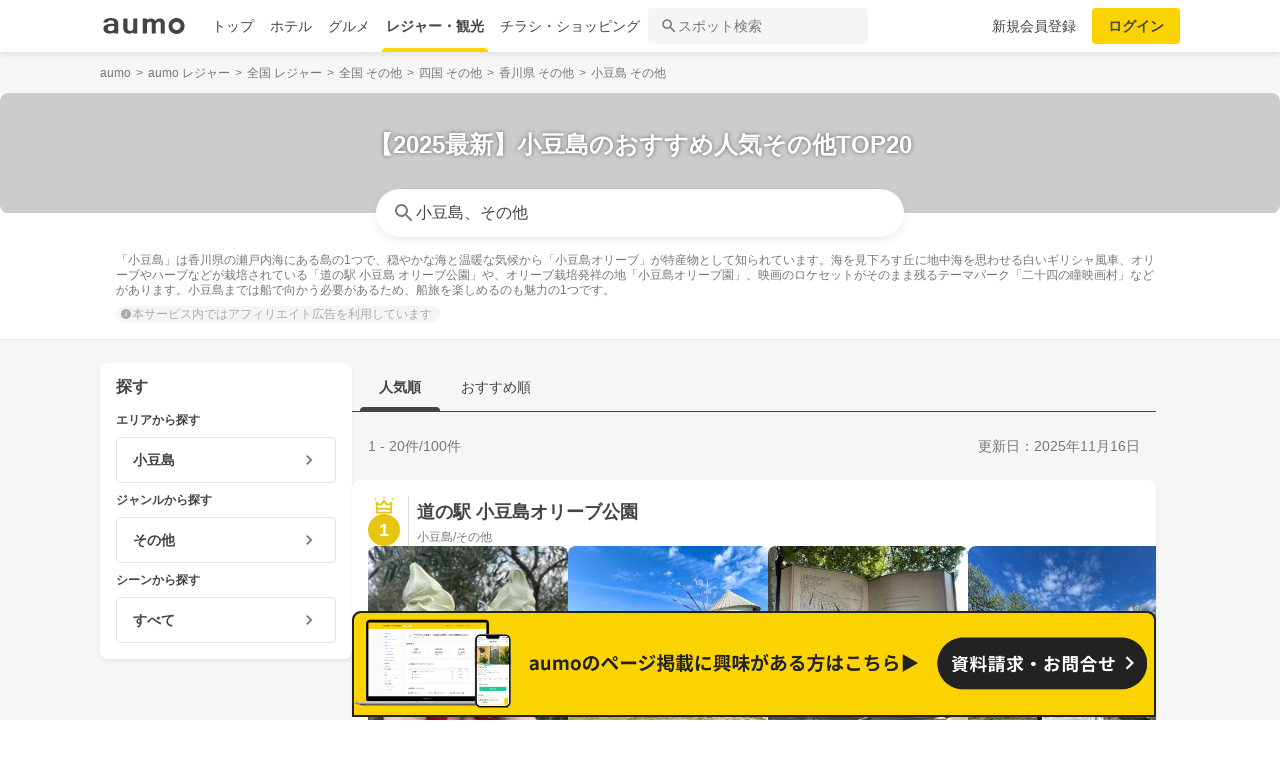

--- FILE ---
content_type: text/html; charset=utf-8
request_url: https://leisure.aumo.jp/areas/603/categories/b322
body_size: 134986
content:
<!doctype html>
<html data-n-head-ssr lang="ja" prefix="og: http://ogp.me/ns# fb: http://ogp.me/ns/fb#" data-n-head="%7B%22lang%22:%7B%22ssr%22:%22ja%22%7D,%22prefix%22:%7B%22ssr%22:%22og:%20http://ogp.me/ns#%20fb:%20http://ogp.me/ns/fb#%22%7D%7D">
  <head >
    <meta data-n-head="ssr" charset="utf-8"><meta data-n-head="ssr" http-equiv="x-ua-compatible" content="ie=edge"><meta data-n-head="ssr" name="viewport" content="width=device-width, initial-scale=1.0, minimum-scale=1.0, maximum-scale=1.0, user-scalable=no, viewport-fit=cover"><meta data-n-head="ssr" data-hid="og:site_name" property="og:site_name" content="aumo[アウモ]"><meta data-n-head="ssr" data-hid="og:type" property="og:type" content="article"><meta data-n-head="ssr" data-hid="og:image" property="og:image" content="https://media-assets.aumo.jp/assets/images/ogimage.png"><meta data-n-head="ssr" data-hid="twitter:card" property="twitter:card" content="summary"><meta data-n-head="ssr" data-hid="twitter:site" property="twitter:site" content="@aumo_jp"><meta data-n-head="ssr" data-hid="twitter:image" property="twitter:image" content="https://media-assets.aumo.jp/assets/images/ogimage.png"><meta data-n-head="ssr" data-hid="fb:app_id" property="fb:app_id" content="749180661873556"><meta data-n-head="ssr" name="referrer" content="unsafe-url"><meta data-n-head="ssr" data-hid="description" name="description" content="小豆島のその他を探すならaumoで。このページには「小豆島 × その他」に関するまとめ記事、スポットが掲載されています。「小豆島」「その他」に関するスポットを人気順でご覧いただけます。「小豆島」は香川県の瀬戸内海にある島の1つで、穏やかな海と温暖な気候から「小豆島オリーブ」が特産物として知られています。海を見下ろす丘に地中海を思わせる白いギリシャ風車、オリーブやハーブなどが栽培されている「道の駅 小豆島 オリーブ公園」や、オリーブ栽培発祥の地「小豆島オリーブ園」、映画のロケセットがそのまま残るテーマパーク「二十四の瞳映画村」などがあります。小豆島までは船で向かう必要があるため、船旅を楽しめるのも魅力の1つです。"><meta data-n-head="ssr" name="google-site-verification" content="eNJD-wF-FFzVtzdUKl0_8IyrMaGPuWzK-o-rXLxAj9w"><meta data-n-head="ssr" data-hid="og:url" property="og:url" content="https://leisure.aumo.jp/areas/603/categories/b322"><meta data-n-head="ssr" data-hid="og:title" property="og:title" content="【2025最新】小豆島のおすすめ人気その他TOP20 | aumo[アウモ]"><meta data-n-head="ssr" data-hid="og:description" property="og:description" content="小豆島のその他を探すならaumoで。このページには「小豆島 × その他」に関するまとめ記事、スポットが掲載されています。「小豆島」「その他」に関するスポットを人気順でご覧いただけます。「小豆島」は香川県の瀬戸内海にある島の1つで、穏やかな海と温暖な気候から「小豆島オリーブ」が特産物として知られています。海を見下ろす丘に地中海を思わせる白いギリシャ風車、オリーブやハーブなどが栽培されている「道の駅 小豆島 オリーブ公園」や、オリーブ栽培発祥の地「小豆島オリーブ園」、映画のロケセットがそのまま残るテーマパーク「二十四の瞳映画村」などがあります。小豆島までは船で向かう必要があるため、船旅を楽しめるのも魅力の1つです。"><meta data-n-head="ssr" data-hid="twitter:title" property="twitter:title" content="【2025最新】小豆島のおすすめ人気その他TOP20 | aumo[アウモ]"><meta data-n-head="ssr" data-hid="twitter:description" property="twitter:description" content="小豆島のその他を探すならaumoで。このページには「小豆島 × その他」に関するまとめ記事、スポットが掲載されています。「小豆島」「その他」に関するスポットを人気順でご覧いただけます。「小豆島」は香川県の瀬戸内海にある島の1つで、穏やかな海と温暖な気候から「小豆島オリーブ」が特産物として知られています。海を見下ろす丘に地中海を思わせる白いギリシャ風車、オリーブやハーブなどが栽培されている「道の駅 小豆島 オリーブ公園」や、オリーブ栽培発祥の地「小豆島オリーブ園」、映画のロケセットがそのまま残るテーマパーク「二十四の瞳映画村」などがあります。小豆島までは船で向かう必要があるため、船旅を楽しめるのも魅力の1つです。"><title>【2025最新】小豆島のおすすめ人気その他TOP20 | aumo[アウモ]</title><link data-n-head="ssr" rel="icon" type="image/x-icon" href="/favicon.ico"><link data-n-head="ssr" rel="canonical" href="https://leisure.aumo.jp/areas/603/categories/b322"><link data-n-head="ssr" rel="preload" as="image" fetchpriority="high" href="https://media-assets.aumo.jp/uploads/photo/upload_photo/data/21869/large_webp_c0433a14-2e61-479a-ba9f-78ff36d72a76.webp"><script data-n-head="ssr" async src="https://securepubads.g.doubleclick.net/tag/js/gpt.js"></script><script data-n-head="ssr" async src="https://flux-cdn.com/client/greemedia/flux_aumo_TM_AS.min.js" type="text/javascript"></script><script data-n-head="ssr" async src="/script/translator.js" type="text/javascript"></script><script data-n-head="ssr" type="text/javascript">window.gnshbrequest = window.gnshbrequest || {cmd:[]}; window.gnshbrequest.cmd.push(function(){window.gnshbrequest.forceInternalRequest();});</script><script data-n-head="ssr" async src="https://cpt.geniee.jp/hb/v1/213480/1582/wrapper.min.js"></script><script data-n-head="ssr" type="text/javascript">!function(f,b,e,v,n,t,s){if(f.fbq)return;n=f.fbq=function(){n.callMethod?n.callMethod.apply(n,arguments):n.queue.push(arguments)};if(!f._fbq)f._fbq=n;n.push=n;n.loaded=!0;n.version="2.0";n.queue=[];t=b.createElement(e);t.async=!0;t.src=v;s=b.getElementsByTagName(e)[0];s.parentNode.insertBefore(t,s)}(window,document,"script","https://connect.facebook.net/en_US/fbevents.js");fbq("init","1521537415191456");fbq("track","PageView");</script><script data-n-head="ssr" async src="https://www.googletagmanager.com/gtag/js?id=AW-727075267"></script><script data-n-head="ssr" type="text/javascript">window.dataLayer = window.dataLayer || []; function gtag(){dataLayer.push(arguments);} gtag("js", new Date()); gtag("config", "AW-727075267");</script><script data-n-head="ssr" data-hid="gtm-script">if(!window._gtm_init){window._gtm_init=1;(function(w,n,d,m,e,p){w[d]=(w[d]==1||n[d]=='yes'||n[d]==1||n[m]==1||(w[e]&&w[e][p]&&w[e][p]()))?1:0})(window,navigator,'doNotTrack','msDoNotTrack','external','msTrackingProtectionEnabled');(function(w,d,s,l,x,y){w[x]={};w._gtm_inject=function(i){if(w.doNotTrack||w[x][i])return;w[x][i]=1;w[l]=w[l]||[];w[l].push({'gtm.start':new Date().getTime(),event:'gtm.js'});var f=d.getElementsByTagName(s)[0],j=d.createElement(s);j.async=true;j.src='https://www.googletagmanager.com/gtm.js?id='+i;f.parentNode.insertBefore(j,f);};w[y]('GTM-W4WZK7J')})(window,document,'script','dataLayer','_gtm_ids','_gtm_inject')}</script><script data-n-head="ssr" src="https://www.googletagmanager.com/gtag/js?id=G-WD9TB3Z1KE" async></script><script data-n-head="ssr">
        window.googletag = window.googletag || {cmd: []};
        googletag.cmd.push(function() {
          googletag.defineSlot('/21383687/aumo_pc_locations_rectangle_left_1', [[336, 280],[300, 250],], 'div-gpt-ad-1592280379424-0').addService(googletag.pubads());googletag.defineSlot('/21383687/aumo_pc_locations_rectangle_right_1', [[336, 280],[300, 250],], 'div-gpt-ad-1592280433859-0').addService(googletag.pubads());googletag.defineSlot('/21383687/aumo_pc_locations_rectangle_left_2', [[336, 280],[300, 250],], 'div-gpt-ad-1592283374997-0').addService(googletag.pubads());googletag.defineSlot('/21383687/aumo_pc_locations_rectangle_right_2', [[336, 280],[300, 250],], 'div-gpt-ad-1592283426922-0').addService(googletag.pubads());googletag.defineSlot('/21383687/aumo_pc_locations_rectangle_left_3', [[336, 280],[300, 250],], 'div-gpt-ad-1592283485193-0').addService(googletag.pubads());googletag.defineSlot('/21383687/aumo_pc_locations_rectangle_right_3', [[336, 280],[300, 250],], 'div-gpt-ad-1592288269465-0').addService(googletag.pubads());googletag.defineSlot('/21383687/aumo_pc_locations_rectangle_left_4', [[336, 280],[300, 250],], 'div-gpt-ad-1592288455414-0').addService(googletag.pubads());googletag.defineSlot('/21383687/aumo_pc_locations_rectangle_right_4', [[336, 280],[300, 250],], 'div-gpt-ad-1592288528150-0').addService(googletag.pubads());googletag.defineSlot('/21383687/aumo_pc_locations_rectangle_left_5', [[336, 280],[300, 250],], 'div-gpt-ad-1592288581810-0').addService(googletag.pubads());googletag.defineSlot('/21383687/aumo_pc_locations_rectangle_right_5', [[336, 280],[300, 250],], 'div-gpt-ad-1592288632840-0').addService(googletag.pubads());googletag.defineSlot('/21383687/aumo_pc_locations_rectangle_left_6', [[336, 280],[300, 250],], 'div-gpt-ad-1598346596475-0').addService(googletag.pubads());googletag.defineSlot('/21383687/aumo_pc_locations_rectangle_right_6', [[336, 280],[300, 250],], 'div-gpt-ad-1598346691474-0').addService(googletag.pubads());googletag.defineSlot('/21383687/aumo_pc_locations_rectangle_left_7', [[336, 280],[300, 250],], 'div-gpt-ad-1598346799691-0').addService(googletag.pubads());googletag.defineSlot('/21383687/aumo_pc_locations_rectangle_right_7', [[336, 280],[300, 250],], 'div-gpt-ad-1598346853659-0').addService(googletag.pubads());googletag.defineSlot('/21383687/aumo_pc_locations_rectangle_left_8', [[336, 280],[300, 250],], 'div-gpt-ad-1598346956275-0').addService(googletag.pubads());googletag.defineSlot('/21383687/aumo_pc_locations_rectangle_right_8', [[336, 280],[300, 250],], 'div-gpt-ad-1598347015516-0').addService(googletag.pubads());
          googletag.pubads().setTargeting('aumo_leisure', '/areas/603/categories/b322');
          googletag.pubads().collapseEmptyDivs();
          googletag.pubads().enableSingleRequest();
          googletag.pubads().disableInitialLoad();
          googletag.enableServices();
        });
      </script><script data-n-head="ssr">
        var readyBids = {
          prebid: false,
          amazon: false,
          google: false
        };
        var failSafeTimeout = 3e3;
        // when both APS and Prebid have returned, initiate ad request
        var launchAdServer = function () {
          if (!readyBids.amazon || !readyBids.prebid) {
            return;
          }
          requestAdServer();
        };
        var requestAdServer = function () {
          if (!readyBids.google) {
            readyBids.google = true;
            googletag.cmd.push(function () {
              pbjs.que.push(function () {
                pbjs.setTargetingForGPTAsync();
              });
              apstag.setDisplayBids();
              googletag.pubads().refresh();
            });
          }
        };</script><script data-n-head="ssr">
        window.pbjs = window.pbjs || {que: []};
        window.googletag = window.googletag || {cmd: []};</script><script data-n-head="ssr">
        ! function (a9, a, p, s, t, A, g) {
          if (a[a9]) return;
          function q(c, r) {
            a[a9]._Q.push([c, r])
          }
          a[a9] = {
            init: function () {
              q("i", arguments)
            },
            fetchBids: function () {
              q("f", arguments)
            },
            setDisplayBids: function () {},
            targetingKeys: function () {
              return []
            },
            _Q: []
          };
          A = p.createElement(s);
          A.async = !0;
          A.src = t;
          g = p.getElementsByTagName(s)[0];
          g.parentNode.insertBefore(A, g)
        }("apstag", window, document, "script", "//c.amazon-adsystem.com/aax2/apstag.js");
        apstag.init({
          pubID: '3684',
          adServer: 'googletag',
          bidTimeout: 1e3
        });
        apstag.fetchBids({
          slots: [
            { slotID: 'div-gpt-ad-1592280379424-0', slotName: '/21383687/aumo_pc_locations_rectangle_left_1', sizes: [[336, 280],[300, 250],] },{ slotID: 'div-gpt-ad-1592280433859-0', slotName: '/21383687/aumo_pc_locations_rectangle_right_1', sizes: [[336, 280],[300, 250],] },{ slotID: 'div-gpt-ad-1592283374997-0', slotName: '/21383687/aumo_pc_locations_rectangle_left_2', sizes: [[336, 280],[300, 250],] },{ slotID: 'div-gpt-ad-1592283426922-0', slotName: '/21383687/aumo_pc_locations_rectangle_right_2', sizes: [[336, 280],[300, 250],] },{ slotID: 'div-gpt-ad-1592283485193-0', slotName: '/21383687/aumo_pc_locations_rectangle_left_3', sizes: [[336, 280],[300, 250],] },{ slotID: 'div-gpt-ad-1592288269465-0', slotName: '/21383687/aumo_pc_locations_rectangle_right_3', sizes: [[336, 280],[300, 250],] },{ slotID: 'div-gpt-ad-1592288455414-0', slotName: '/21383687/aumo_pc_locations_rectangle_left_4', sizes: [[336, 280],[300, 250],] },{ slotID: 'div-gpt-ad-1592288528150-0', slotName: '/21383687/aumo_pc_locations_rectangle_right_4', sizes: [[336, 280],[300, 250],] },{ slotID: 'div-gpt-ad-1592288581810-0', slotName: '/21383687/aumo_pc_locations_rectangle_left_5', sizes: [[336, 280],[300, 250],] },{ slotID: 'div-gpt-ad-1592288632840-0', slotName: '/21383687/aumo_pc_locations_rectangle_right_5', sizes: [[336, 280],[300, 250],] },{ slotID: 'div-gpt-ad-1598346596475-0', slotName: '/21383687/aumo_pc_locations_rectangle_left_6', sizes: [[336, 280],[300, 250],] },{ slotID: 'div-gpt-ad-1598346691474-0', slotName: '/21383687/aumo_pc_locations_rectangle_right_6', sizes: [[336, 280],[300, 250],] },{ slotID: 'div-gpt-ad-1598346799691-0', slotName: '/21383687/aumo_pc_locations_rectangle_left_7', sizes: [[336, 280],[300, 250],] },{ slotID: 'div-gpt-ad-1598346853659-0', slotName: '/21383687/aumo_pc_locations_rectangle_right_7', sizes: [[336, 280],[300, 250],] },{ slotID: 'div-gpt-ad-1598346956275-0', slotName: '/21383687/aumo_pc_locations_rectangle_left_8', sizes: [[336, 280],[300, 250],] },{ slotID: 'div-gpt-ad-1598347015516-0', slotName: '/21383687/aumo_pc_locations_rectangle_right_8', sizes: [[336, 280],[300, 250],] },
          ]
        }, function (bids) {
          googletag.cmd.push(function () {
            readyBids.amazon = true;
            launchAdServer();
          });
        });</script><script data-n-head="ssr">
        // set failsafe timeout
        setTimeout(function () {
          requestAdServer();
        }, failSafeTimeout);</script><script data-n-head="ssr" type="application/ld+json">
        {
          "@context": "https://schema.org",
          "@type": "DataFeedItem",
          "name": "更新日",
          "dateModified": "2025-11-16T04:54:03+00:00"
        }</script><script data-n-head="ssr" type="application/ld+json">{"@context":"https://schema.org","publisher":[{"@type":"Organization","name":"グリーエックス株式会社","alternateName":"GREE X, Inc.","employee":[{"@type":"Person","name":"生方 駿一","jobTitle":"執行役員"}],"foundingDate":"February,2025","sameAs":"https://gree-x.com","address":[{"@type":"PostalAddress","addressLocality":"Tokyo","addressRegion":"JP","postalCode":1060032,"streetAddress":"東京都港区六本木6丁目11−1六本木ヒルズゲートタワー"}],"ethicsPolicy":"https://gree-x.com/privacy/gree-x","ownershipFundingInfo":"","parentOrganization":[{"@type":"Corporation","name":"グリーホールディングス株式会社","sameAs":"https://hd.gree.net/jp/ja/","url":"https://hd.gree.net/jp/ja/corporate/"}]}],"mainEntityOfPage":{"@type":"WebPage","@id":"https://leisure.aumo.jp/areas/603/categories/b322"},"headline":"【2025最新】小豆島のおすすめ人気その他TOP20 | aumo[アウモ]","description":"小豆島のその他を探すならaumoで。このページには「小豆島 × その他」に関するまとめ記事、スポットが掲載されています。「小豆島」「その他」に関するスポットを人気順でご覧いただけます。「小豆島」は香川県の瀬戸内海にある島の1つで、穏やかな海と温暖な気候から「小豆島オリーブ」が特産物として知られています。海を見下ろす丘に地中海を思わせる白いギリシャ風車、オリーブやハーブなどが栽培されている「道の駅 小豆島 オリーブ公園」や、オリーブ栽培発祥の地「小豆島オリーブ園」、映画のロケセットがそのまま残るテーマパーク「二十四の瞳映画村」などがあります。小豆島までは船で向かう必要があるため、船旅を楽しめるのも魅力の1つです。","datePublished":"2020-09-08T18:37:35+09:00","dateModified":"2025-11-28T04:54:03+00:00","image":{"@type":"ImageObject","url":"https://media-assets.aumo.jp/uploads/photo/external_photo/data/2073109/large_70236fbe-87e5-41f6-8260-a056fbbe360d.jpg"}}</script><script data-n-head="ssr">
    window.googletag = window.googletag || {cmd: []};
    var interstitial_slot, static_slot;
    var out_of_page_slot_name = '/21383687/aumo_web_ec_interstitial_ad';
    googletag.cmd.push(function() {
      interstitial_slot = googletag.defineOutOfPageSlot(
        out_of_page_slot_name,
        googletag.enums.OutOfPageFormat.INTERSTITIAL);
      if (interstitial_slot) {
        interstitial_slot.addService(googletag.pubads());
      }
      googletag.pubads().enableSingleRequest();
      googletag.enableServices();
      googletag.display(interstitial_slot);
    });</script><link rel="preload" href="https://travel-frontend-assets.aumo.jp/dist/client/3dca379.js" as="script"><link rel="preload" href="https://travel-frontend-assets.aumo.jp/dist/client/8ab8cdf.js" as="script"><link rel="preload" href="https://travel-frontend-assets.aumo.jp/dist/client/b325f87.js" as="script"><link rel="preload" href="https://travel-frontend-assets.aumo.jp/dist/client/bcaea1a.js" as="script"><link rel="preload" href="https://travel-frontend-assets.aumo.jp/dist/client/ce20c41.js" as="script"><link rel="preload" href="https://travel-frontend-assets.aumo.jp/dist/client/88bf36d.js" as="script"><link rel="preload" href="https://travel-frontend-assets.aumo.jp/dist/client/496bf8d.js" as="script"><link rel="preload" href="https://travel-frontend-assets.aumo.jp/dist/client/dc8a90f.js" as="script"><link rel="preload" href="https://travel-frontend-assets.aumo.jp/dist/client/3b5ee85.js" as="script"><style data-vue-ssr-id="83fd6f88:0 6d256c62:0 60f768fc:0 496d1c65:0 5ac23d9c:0 83db74ba:0 2936009f:0 4510988e:0 b5ad8924:0 4bf61636:0 910c9066:0 28fa4245:0 623d5967:0 7f0da74c:0 ad86a4ce:0 888daae4:0 13cd76f1:0 54260ce6:0 1f27a29d:0 65b4a5b8:0 7e7d0107:0 371c07f8:0 1eb9044c:0 0775b6ea:0 3f0e9f03:0 a4f184fe:0 bcc373ca:0 299506a4:0 09eb7c40:0 cbe04680:0 25e24863:0 bd855680:0 ecbe03a0:0 1a9a8652:0 47bfc6ba:0 6faa1d1b:0 50777017:0 3a1d3436:0 58c97647:0 450843b6:0 5a734657:0 62195636:0 f0d70a58:0 0ee540ba:0">.swiper-container{list-style:none;margin:0 auto;overflow:hidden;padding:0;position:relative;z-index:1}.swiper-container-no-flexbox .swiper-slide{float:left}.swiper-container-vertical>.swiper-wrapper{flex-direction:column}.swiper-wrapper{box-sizing:content-box;display:flex;height:100%;position:relative;transition-property:transform;width:100%;z-index:1}.swiper-container-android .swiper-slide,.swiper-wrapper{transform:translateZ(0)}.swiper-container-multirow>.swiper-wrapper{flex-wrap:wrap}.swiper-container-free-mode>.swiper-wrapper{margin:0 auto;transition-timing-function:ease-out}.swiper-slide{flex-shrink:0;height:100%;position:relative;transition-property:transform;width:100%}.swiper-slide-invisible-blank{visibility:hidden}.swiper-container-autoheight,.swiper-container-autoheight .swiper-slide{height:auto}.swiper-container-autoheight .swiper-wrapper{align-items:flex-start;transition-property:transform,height}.swiper-container-3d{perspective:1200px}.swiper-container-3d .swiper-cube-shadow,.swiper-container-3d .swiper-slide,.swiper-container-3d .swiper-slide-shadow-bottom,.swiper-container-3d .swiper-slide-shadow-left,.swiper-container-3d .swiper-slide-shadow-right,.swiper-container-3d .swiper-slide-shadow-top,.swiper-container-3d .swiper-wrapper{transform-style:preserve-3d}.swiper-container-3d .swiper-slide-shadow-bottom,.swiper-container-3d .swiper-slide-shadow-left,.swiper-container-3d .swiper-slide-shadow-right,.swiper-container-3d .swiper-slide-shadow-top{height:100%;left:0;pointer-events:none;position:absolute;top:0;width:100%;z-index:10}.swiper-container-3d .swiper-slide-shadow-left{background-image:linear-gradient(270deg,rgba(0,0,0,.5),transparent)}.swiper-container-3d .swiper-slide-shadow-right{background-image:linear-gradient(90deg,rgba(0,0,0,.5),transparent)}.swiper-container-3d .swiper-slide-shadow-top{background-image:linear-gradient(0deg,rgba(0,0,0,.5),transparent)}.swiper-container-3d .swiper-slide-shadow-bottom{background-image:linear-gradient(180deg,rgba(0,0,0,.5),transparent)}.swiper-container-wp8-horizontal,.swiper-container-wp8-horizontal>.swiper-wrapper{touch-action:pan-y}.swiper-container-wp8-vertical,.swiper-container-wp8-vertical>.swiper-wrapper{touch-action:pan-x}.swiper-button-next,.swiper-button-prev{background-position:50%;background-repeat:no-repeat;background-size:27px 44px;cursor:pointer;height:44px;margin-top:-22px;position:absolute;top:50%;width:27px;z-index:10}.swiper-button-next.swiper-button-disabled,.swiper-button-prev.swiper-button-disabled{cursor:auto;opacity:.35;pointer-events:none}.swiper-button-prev,.swiper-container-rtl .swiper-button-next{background-image:url("data:image/svg+xml;charset=utf-8,%3Csvg xmlns='http://www.w3.org/2000/svg' viewBox='0 0 27 44'%3E%3Cpath fill='%23007aff' d='M0 22 22 0l2.1 2.1L4.2 22l19.9 19.9L22 44z'/%3E%3C/svg%3E");left:10px;right:auto}.swiper-button-next,.swiper-container-rtl .swiper-button-prev{background-image:url("data:image/svg+xml;charset=utf-8,%3Csvg xmlns='http://www.w3.org/2000/svg' viewBox='0 0 27 44'%3E%3Cpath fill='%23007aff' d='M27 22 5 44l-2.1-2.1L22.8 22 2.9 2.1 5 0z'/%3E%3C/svg%3E");left:auto;right:10px}.swiper-button-prev.swiper-button-white,.swiper-container-rtl .swiper-button-next.swiper-button-white{background-image:url("data:image/svg+xml;charset=utf-8,%3Csvg xmlns='http://www.w3.org/2000/svg' viewBox='0 0 27 44'%3E%3Cpath fill='%23fff' d='M0 22 22 0l2.1 2.1L4.2 22l19.9 19.9L22 44z'/%3E%3C/svg%3E")}.swiper-button-next.swiper-button-white,.swiper-container-rtl .swiper-button-prev.swiper-button-white{background-image:url("data:image/svg+xml;charset=utf-8,%3Csvg xmlns='http://www.w3.org/2000/svg' viewBox='0 0 27 44'%3E%3Cpath fill='%23fff' d='M27 22 5 44l-2.1-2.1L22.8 22 2.9 2.1 5 0z'/%3E%3C/svg%3E")}.swiper-button-prev.swiper-button-black,.swiper-container-rtl .swiper-button-next.swiper-button-black{background-image:url("data:image/svg+xml;charset=utf-8,%3Csvg xmlns='http://www.w3.org/2000/svg' viewBox='0 0 27 44'%3E%3Cpath d='M0 22 22 0l2.1 2.1L4.2 22l19.9 19.9L22 44z'/%3E%3C/svg%3E")}.swiper-button-next.swiper-button-black,.swiper-container-rtl .swiper-button-prev.swiper-button-black{background-image:url("data:image/svg+xml;charset=utf-8,%3Csvg xmlns='http://www.w3.org/2000/svg' viewBox='0 0 27 44'%3E%3Cpath d='M27 22 5 44l-2.1-2.1L22.8 22 2.9 2.1 5 0z'/%3E%3C/svg%3E")}.swiper-button-lock{display:none}.swiper-pagination{position:absolute;text-align:center;transform:translateZ(0);transition:opacity .3s;z-index:10}.swiper-pagination.swiper-pagination-hidden{opacity:0}.swiper-container-horizontal>.swiper-pagination-bullets,.swiper-pagination-custom,.swiper-pagination-fraction{bottom:10px;left:0;width:100%}.swiper-pagination-bullets-dynamic{font-size:0;overflow:hidden}.swiper-pagination-bullets-dynamic .swiper-pagination-bullet{position:relative;transform:scale(.33)}.swiper-pagination-bullets-dynamic .swiper-pagination-bullet-active,.swiper-pagination-bullets-dynamic .swiper-pagination-bullet-active-main{transform:scale(1)}.swiper-pagination-bullets-dynamic .swiper-pagination-bullet-active-prev{transform:scale(.66)}.swiper-pagination-bullets-dynamic .swiper-pagination-bullet-active-prev-prev{transform:scale(.33)}.swiper-pagination-bullets-dynamic .swiper-pagination-bullet-active-next{transform:scale(.66)}.swiper-pagination-bullets-dynamic .swiper-pagination-bullet-active-next-next{transform:scale(.33)}.swiper-pagination-bullet{background:#000;border-radius:100%;display:inline-block;height:8px;opacity:.2;width:8px}button.swiper-pagination-bullet{-webkit-appearance:none;-moz-appearance:none;appearance:none;border:none;box-shadow:none;margin:0;padding:0}.swiper-pagination-clickable .swiper-pagination-bullet{cursor:pointer}.swiper-pagination-bullet-active{background:#007aff;opacity:1}.swiper-container-vertical>.swiper-pagination-bullets{right:10px;top:50%;transform:translate3d(0,-50%,0)}.swiper-container-vertical>.swiper-pagination-bullets .swiper-pagination-bullet{display:block;margin:6px 0}.swiper-container-vertical>.swiper-pagination-bullets.swiper-pagination-bullets-dynamic{top:50%;transform:translateY(-50%);width:8px}.swiper-container-vertical>.swiper-pagination-bullets.swiper-pagination-bullets-dynamic .swiper-pagination-bullet{display:inline-block;transition:transform .2s,top .2s}.swiper-container-horizontal>.swiper-pagination-bullets .swiper-pagination-bullet{margin:0 4px}.swiper-container-horizontal>.swiper-pagination-bullets.swiper-pagination-bullets-dynamic{left:50%;transform:translateX(-50%);white-space:nowrap}.swiper-container-horizontal>.swiper-pagination-bullets.swiper-pagination-bullets-dynamic .swiper-pagination-bullet{transition:transform .2s,left .2s}.swiper-container-horizontal.swiper-container-rtl>.swiper-pagination-bullets-dynamic .swiper-pagination-bullet{transition:transform .2s,right .2s}.swiper-pagination-progressbar{background:rgba(0,0,0,.25);position:absolute}.swiper-pagination-progressbar .swiper-pagination-progressbar-fill{background:#007aff;height:100%;left:0;position:absolute;top:0;transform:scale(0);transform-origin:left top;width:100%}.swiper-container-rtl .swiper-pagination-progressbar .swiper-pagination-progressbar-fill{transform-origin:right top}.swiper-container-horizontal>.swiper-pagination-progressbar,.swiper-container-vertical>.swiper-pagination-progressbar.swiper-pagination-progressbar-opposite{height:4px;left:0;top:0;width:100%}.swiper-container-horizontal>.swiper-pagination-progressbar.swiper-pagination-progressbar-opposite,.swiper-container-vertical>.swiper-pagination-progressbar{height:100%;left:0;top:0;width:4px}.swiper-pagination-white .swiper-pagination-bullet-active{background:#fff}.swiper-pagination-progressbar.swiper-pagination-white{background:hsla(0,0%,100%,.25)}.swiper-pagination-progressbar.swiper-pagination-white .swiper-pagination-progressbar-fill{background:#fff}.swiper-pagination-black .swiper-pagination-bullet-active{background:#000}.swiper-pagination-progressbar.swiper-pagination-black{background:rgba(0,0,0,.25)}.swiper-pagination-progressbar.swiper-pagination-black .swiper-pagination-progressbar-fill{background:#000}.swiper-pagination-lock{display:none}.swiper-scrollbar{background:rgba(0,0,0,.1);border-radius:10px;position:relative;-ms-touch-action:none}.swiper-container-horizontal>.swiper-scrollbar{bottom:3px;height:5px;left:1%;position:absolute;width:98%;z-index:50}.swiper-container-vertical>.swiper-scrollbar{height:98%;position:absolute;right:3px;top:1%;width:5px;z-index:50}.swiper-scrollbar-drag{background:rgba(0,0,0,.5);border-radius:10px;height:100%;left:0;position:relative;top:0;width:100%}.swiper-scrollbar-cursor-drag{cursor:move}.swiper-scrollbar-lock{display:none}.swiper-zoom-container{align-items:center;display:flex;height:100%;justify-content:center;text-align:center;width:100%}.swiper-zoom-container>canvas,.swiper-zoom-container>img,.swiper-zoom-container>svg{max-height:100%;max-width:100%;-o-object-fit:contain;object-fit:contain}.swiper-slide-zoomed{cursor:move}.swiper-lazy-preloader{animation:swiper-preloader-spin 1s steps(12) infinite;height:42px;left:50%;margin-left:-21px;margin-top:-21px;position:absolute;top:50%;transform-origin:50%;width:42px;z-index:10}.swiper-lazy-preloader:after{background-image:url("data:image/svg+xml;charset=utf-8,%3Csvg xmlns='http://www.w3.org/2000/svg' xmlns:xlink='http://www.w3.org/1999/xlink' viewBox='0 0 120 120'%3E%3Cdefs%3E%3Cpath id='a' stroke='%236c6c6c' stroke-linecap='round' stroke-width='11' d='M60 7v20'/%3E%3C/defs%3E%3Cuse xlink:href='%23a' opacity='.27'/%3E%3Cuse xlink:href='%23a' opacity='.27' transform='rotate(30 60 60)'/%3E%3Cuse xlink:href='%23a' opacity='.27' transform='rotate(60 60 60)'/%3E%3Cuse xlink:href='%23a' opacity='.27' transform='rotate(90 60 60)'/%3E%3Cuse xlink:href='%23a' opacity='.27' transform='rotate(120 60 60)'/%3E%3Cuse xlink:href='%23a' opacity='.27' transform='rotate(150 60 60)'/%3E%3Cuse xlink:href='%23a' opacity='.37' transform='rotate(180 60 60)'/%3E%3Cuse xlink:href='%23a' opacity='.46' transform='rotate(210 60 60)'/%3E%3Cuse xlink:href='%23a' opacity='.56' transform='rotate(240 60 60)'/%3E%3Cuse xlink:href='%23a' opacity='.66' transform='rotate(270 60 60)'/%3E%3Cuse xlink:href='%23a' opacity='.75' transform='rotate(300 60 60)'/%3E%3Cuse xlink:href='%23a' opacity='.85' transform='rotate(330 60 60)'/%3E%3C/svg%3E");background-position:50%;background-repeat:no-repeat;background-size:100%;content:"";display:block;height:100%;width:100%}.swiper-lazy-preloader-white:after{background-image:url("data:image/svg+xml;charset=utf-8,%3Csvg xmlns='http://www.w3.org/2000/svg' xmlns:xlink='http://www.w3.org/1999/xlink' viewBox='0 0 120 120'%3E%3Cdefs%3E%3Cpath id='a' stroke='%23fff' stroke-linecap='round' stroke-width='11' d='M60 7v20'/%3E%3C/defs%3E%3Cuse xlink:href='%23a' opacity='.27'/%3E%3Cuse xlink:href='%23a' opacity='.27' transform='rotate(30 60 60)'/%3E%3Cuse xlink:href='%23a' opacity='.27' transform='rotate(60 60 60)'/%3E%3Cuse xlink:href='%23a' opacity='.27' transform='rotate(90 60 60)'/%3E%3Cuse xlink:href='%23a' opacity='.27' transform='rotate(120 60 60)'/%3E%3Cuse xlink:href='%23a' opacity='.27' transform='rotate(150 60 60)'/%3E%3Cuse xlink:href='%23a' opacity='.37' transform='rotate(180 60 60)'/%3E%3Cuse xlink:href='%23a' opacity='.46' transform='rotate(210 60 60)'/%3E%3Cuse xlink:href='%23a' opacity='.56' transform='rotate(240 60 60)'/%3E%3Cuse xlink:href='%23a' opacity='.66' transform='rotate(270 60 60)'/%3E%3Cuse xlink:href='%23a' opacity='.75' transform='rotate(300 60 60)'/%3E%3Cuse xlink:href='%23a' opacity='.85' transform='rotate(330 60 60)'/%3E%3C/svg%3E")}@keyframes swiper-preloader-spin{to{transform:rotate(1turn)}}.swiper-container .swiper-notification{left:0;opacity:0;pointer-events:none;position:absolute;top:0;z-index:-1000}.swiper-container-fade.swiper-container-free-mode .swiper-slide{transition-timing-function:ease-out}.swiper-container-fade .swiper-slide{pointer-events:none;transition-property:opacity}.swiper-container-fade .swiper-slide .swiper-slide{pointer-events:none}.swiper-container-fade .swiper-slide-active,.swiper-container-fade .swiper-slide-active .swiper-slide-active{pointer-events:auto}.swiper-container-cube{overflow:visible}.swiper-container-cube .swiper-slide{backface-visibility:hidden;height:100%;pointer-events:none;transform-origin:0 0;visibility:hidden;width:100%;z-index:1}.swiper-container-cube .swiper-slide .swiper-slide{pointer-events:none}.swiper-container-cube.swiper-container-rtl .swiper-slide{transform-origin:100% 0}.swiper-container-cube .swiper-slide-active,.swiper-container-cube .swiper-slide-active .swiper-slide-active{pointer-events:auto}.swiper-container-cube .swiper-slide-active,.swiper-container-cube .swiper-slide-next,.swiper-container-cube .swiper-slide-next+.swiper-slide,.swiper-container-cube .swiper-slide-prev{pointer-events:auto;visibility:visible}.swiper-container-cube .swiper-slide-shadow-bottom,.swiper-container-cube .swiper-slide-shadow-left,.swiper-container-cube .swiper-slide-shadow-right,.swiper-container-cube .swiper-slide-shadow-top{backface-visibility:hidden;z-index:0}.swiper-container-cube .swiper-cube-shadow{background:#000;bottom:0;filter:blur(50px);height:100%;left:0;opacity:.6;position:absolute;width:100%;z-index:0}.swiper-container-flip{overflow:visible}.swiper-container-flip .swiper-slide{backface-visibility:hidden;pointer-events:none;z-index:1}.swiper-container-flip .swiper-slide .swiper-slide{pointer-events:none}.swiper-container-flip .swiper-slide-active,.swiper-container-flip .swiper-slide-active .swiper-slide-active{pointer-events:auto}.swiper-container-flip .swiper-slide-shadow-bottom,.swiper-container-flip .swiper-slide-shadow-left,.swiper-container-flip .swiper-slide-shadow-right,.swiper-container-flip .swiper-slide-shadow-top{backface-visibility:hidden;z-index:0}.swiper-container-coverflow .swiper-wrapper{-ms-perspective:1200px}html{font-family:inherit}a,abbr,acronym,address,applet,article,aside,audio,b,big,blockquote,body,canvas,caption,center,cite,code,dd,del,details,dfn,div,dl,dt,em,embed,fieldset,figcaption,figure,footer,form,h1,h2,h3,h4,h5,h6,header,hgroup,html,i,iframe,img,input,ins,kbd,label,legend,li,mark,menu,nav,object,ol,output,p,pre,q,ruby,s,samp,section,small,span,strike,strong,sub,summary,sup,table,tbody,td,tfoot,th,thead,time,tr,tt,u,ul,var,video{border:0;margin:0;padding:0;vertical-align:baseline}li,ol,ul{list-style:none;padding:0}blockquote,q{quotes:none}blockquote:after,blockquote:before,q:after,q:before{content:none}table{border-collapse:collapse;border-spacing:0}article,aside,details,figcaption,figure,footer,header,hgroup,menu,nav,section{display:block}h1,h2,h3,h4,h5,h6,p{font-weight:400;font:inherit;margin:0}hr{background:#ccc;height:1px;margin:0 auto;width:100%}input,select{vertical-align:middle}button,input,select,textarea{-webkit-appearance:none;-moz-appearance:none;appearance:none;outline:none}button{background-color:transparent;border:none;cursor:pointer;padding:0}input::-ms-clear,input::-ms-reveal{visibility:hidden}select::-ms-expand{display:none}body{color:#444;font-family:-apple-system,BlinkMacSystemFont,"Helvetica Neue","Segoe UI","Hiragino Kaku Gothic ProN","Hiragino Sans",Arial,Meiryo,sans-serif;font-size:100%;line-height:1;-webkit-text-size-adjust:100%;-moz-text-size-adjust:100%;text-size-adjust:100%;width:100%;word-break:break-word}*{-ms-box-sizing:border-box;box-sizing:border-box}a{display:inline-block;*display:inline;*zoom:1;-webkit-tap-highlight-color:rgba(0,0,0,0);cursor:pointer;max-width:100%;-webkit-text-decoration:none;text-decoration:none}
:root{--achromatic-black:#000;--achromatic-white:#fff;--amethyst-100:#ebe8ff;--amethyst-200:#dad3ff;--amethyst-300:#beb0ff;--amethyst-400:#9f83ff;--amethyst-50:#f4f2ff;--amethyst-500:#8151ff;--amethyst-600:#722dfa;--amethyst-700:#631ce5;--amethyst-800:#5316c1;--amethyst-900:#45159d;--amethyst-950:#290a6b;--blue-100:#d9ebff;--blue-200:#bbdcff;--blue-300:#8cc7ff;--blue-400:#56a7ff;--blue-50:#eef6ff;--blue-500:#2f83ff;--blue-600:#1862f8;--blue-700:#114ce4;--blue-800:#143eb9;--blue-900:#173991;--blue-950:#132458;--castro-100:#fde6f3;--castro-200:#fdcde9;--castro-300:#fca5d6;--castro-400:#f96db9;--castro-50:#fdf2f8;--castro-500:#f3419d;--castro-600:#e2207a;--castro-700:#c51160;--castro-800:#a3114f;--castro-900:#871444;--castro-950:#530425;--gray-100:#e5eaf1;--gray-200:#ced5df;--gray-300:#abb7c4;--gray-400:#8693a2;--gray-50:#f2f4f8;--gray-500:#677483;--gray-600:#515d6c;--gray-700:#3f4855;--gray-800:#282d33;--gray-900:#1c1e21;--gray-950:#131416;--gray-alpha-10:rgba(0,0,0,.102);--gray-alpha-20:rgba(0,0,0,.2);--gray-alpha-30:rgba(0,0,0,.302);--gray-alpha-40:rgba(0,0,0,.4);--gray-alpha-50:rgba(0,0,0,.502);--gray-alpha-60:rgba(0,0,0,.6);--gray-alpha-70:rgba(0,0,0,.698);--gray-alpha-80:rgba(0,0,0,.8);--gray-alpha-90:rgba(0,0,0,.898);--green-100:#d8ffe8;--green-200:#b4fed2;--green-300:#79fcb0;--green-400:#38f086;--green-50:#eefff4;--green-500:#0ed965;--green-600:#05b44f;--green-700:#088d42;--green-800:#0c6f38;--green-900:#0c5b30;--green-950:#00371a;--lime-100:#f5ffc5;--lime-200:#e9ff92;--lime-300:#d7ff53;--lime-400:#c1fc1f;--lime-50:#fbffe4;--lime-500:#a3e200;--lime-600:#7db500;--lime-700:#5f8902;--lime-800:#4c6c08;--lime-900:#405b0c;--lime-950:#203300;--mint-100:#cffce4;--mint-200:#a3f7cf;--mint-300:#68edb6;--mint-400:#2cdb98;--mint-50:#ebfef5;--mint-500:#08c181;--mint-600:#009d69;--mint-700:#007e57;--mint-800:#026346;--mint-900:#03513c;--mint-950:#002f23;--orange-100:#ffedd3;--orange-200:#ffd7a6;--orange-300:#ffb96d;--orange-400:#ff9032;--orange-50:#fff7ec;--orange-500:#ff700b;--orange-600:#f55301;--orange-700:#cb3c03;--orange-800:#a1300b;--orange-900:#81290d;--orange-950:#461204;--purple-100:#f4e9fe;--purple-200:#ebd6fe;--purple-300:#dbb6fc;--purple-400:#c487f9;--purple-50:#faf5ff;--purple-500:#ae59f3;--purple-600:#9a37e6;--purple-700:#8426ca;--purple-800:#7024a5;--purple-900:#5c1e85;--purple-950:#440a6b;--red-100:#ffdcdf;--red-200:#ffbfc4;--red-300:#ff929b;--red-400:#ff5462;--red-50:#ffeff0;--red-500:#ff1f31;--red-600:#ff0015;--red-700:#db0012;--red-800:#b4000f;--red-900:#74060f;--red-950:#520007;--turquoise-100:#c9ffff;--turquoise-200:#99fdff;--turquoise-300:#54f9ff;--turquoise-400:#07e9ff;--turquoise-50:#e9ffff;--turquoise-500:#00cbef;--turquoise-600:#00a1c9;--turquoise-700:#007fa1;--turquoise-800:#086682;--turquoise-900:#0c546d;--turquoise-950:#002533;--yellow-100:#feffc1;--yellow-200:#fffe86;--yellow-300:#fff541;--yellow-400:#ffe60d;--yellow-50:#ffffe7;--yellow-500:#fad300;--yellow-600:#d19e00;--yellow-700:#a67102;--yellow-800:#89580a;--yellow-900:#74480f;--yellow-950:#442604;--yellow-orange-100:#fff4c4;--yellow-orange-200:#ffe985;--yellow-orange-300:#ffd845;--yellow-orange-400:#ffc41a;--yellow-orange-50:#fffcea;--yellow-orange-500:#ffa200;--yellow-orange-600:#e37900;--yellow-orange-700:#bc5301;--yellow-orange-800:#984008;--yellow-orange-900:#7d340a;--yellow-orange-950:#471900;--background-base:var(--brand-palette-neutral-0);--border-focus:var(--blue-800);--border-caution-bold:var(--border-caution-light-base);--border-information-bold:var(--border-information-light-base);--border-key-primary-bold:var(--border-key-primary-light-bold);--border-key-secondary-bold:var(--border-key-secondary-light-bold);--border-negative-bold:var(--border-negative-light-base);--border-neutral-primary:var(--border-neutral-light-primary);--border-neutral-secondary:var(--border-neutral-light-secondary);--border-neutral-selected:var(--border-neutral-light-selected);--border-neutral-tertiary:var(--border-neutral-light-tertiary);--border-positive-bold:var(--border-positive-light-base);--custom-color-rank-bronze:var(--yellow-orange-700);--custom-color-rank-gold:var(--yellow-600);--custom-color-rank-silver:var(--gray-300);--custom-color-ratestar:var(--yellow-orange-400);--custom-color-brand-apple-a:#fff;--custom-color-brand-apple-b:#000;--custom-color-brand-aumo:#222;--custom-color-brand-facebook-a:#fff;--custom-color-brand-facebook-b:#0866ff;--custom-color-brand-instagram-a:#fff;--custom-color-brand-instagram-b:#000;--custom-color-brand-line-a:#fff;--custom-color-brand-line-b:#4cc764;--custom-color-brand-pinterest-a:#fff;--custom-color-brand-pinterest-b:#e60023;--custom-color-brand-tiktok-a:#fff;--custom-color-brand-tiktok-b:#000;--custom-color-brand-x-a:#fff;--custom-color-brand-x-b:#14171a;--custom-color-brand-youtbe-a:#fff;--custom-color-brand-youtbe-b:red;--icon-caution-bold:var(--icon-caution-light-bold);--icon-caution-on-bold:var(--icon-caution-light-on-bold);--icon-caution-on-subtle:var(--icon-caution-light-on-subtle);--icon-information-bold:var(--icon-information-light-bold);--icon-information-on-bold:var(--icon-information-light-on-bold);--icon-information-on-subtle:var(--icon-information-light-on-subtle);--icon-key-primary-bold:var(--icon-key-primary-light-bold);--icon-key-primary-on-bold:var(--icon-key-primary-light-on-bold);--icon-key-primary-on-subtle:var(--icon-key-primary-light-on-subtle);--icon-key-secondary-bold:var(--icon-key-secondary-dark-bold);--icon-key-secondary-on-bold:var(--icon-key-secondary-light-on-bold);--icon-key-secondary-on-subtle:var(--icon-key-secondary-light-on-subtle);--icon-negative-bold:var(--icon-negative-light-bold);--icon-negative-on-bold:var(--icon-negative-light-on-bold);--icon-negative-on-subtle:var(--icon-negative-light-on-subtle);--icon-neutral-inverse:var(--brand-palette-neutral-0);--icon-neutral-placeholder:var(--icon-neutral-light-placeholder);--icon-neutral-primary:var(--icon-neutral-light-primary);--icon-neutral-secondary:var(--icon-neutral-light-secondary);--icon-neutral-selected:var(--icon-neutral-light-selected);--icon-neutral-tertiary:var(--icon-neutral-light-tertiary);--icon-positive-bold:var(--icon-positive-light-bold);--icon-positive-on-bold:var(--icon-positive-light-on-bold);--icon-positive-on-subtle:var(--icon-positive-light-on-subtle);--icon-price-emphasis:var(--red-600);--icon-price-on-emphasis:var(--red-50);--icon-price-retail:var(--brand-palette-neutral-800);--icon-price-retail-subtle:var(--brand-palette-neutral-400);--overlay-bold:var(--gray-alpha-60);--overlay-subtle:var(--gray-alpha-30);--surface-caution-bold-active:var(--surface-caution-bold-light-active);--surface-caution-bold-base:var(--surface-caution-bold-light-base);--surface-caution-bold-hovered:var(--surface-caution-bold-light-hovered);--surface-caution-subtle-active:var(--surface-caution-subtle-light-active);--surface-caution-subtle-base:var(--surface-caution-subtle-light-base);--surface-caution-subtle-hovered:var(--surface-caution-subtle-light-hovered);--surface-information-bold-active:var(--surface-information-bold-light-active);--surface-information-bold-base:var(--surface-information-bold-light-base);--surface-information-bold-hovered:var(--surface-information-bold-light-hovered);--surface-information-subtle-active:var(--surface-information-subtle-light-active);--surface-information-subtle-base:var(--surface-information-subtle-light-base);--surface-information-subtle-hovered:var(--surface-information-subtle-light-hovered);--surface-key-primary-bold-active:var(--surface-key-primary-bold-light-active);--surface-key-primary-bold-base:var(--surface-key-primary-bold-light-base);--surface-key-primary-bold-hovered:var(--surface-key-primary-bold-light-hovered);--surface-key-primary-minimal-active:var(--surface-key-primary-minimal-light-active);--surface-key-primary-minimal-base:var(--surface-key-primary-minimal-light-base);--surface-key-primary-minimal-hovered:var(--surface-key-primary-minimal-light-hovered);--surface-key-primary-subtle-active:var(--surface-key-primary-saubtle-light-active);--surface-key-primary-subtle-base:var(--surface-key-primary-saubtle-light-base);--surface-key-primary-subtle-hovered:var(--surface-key-primary-saubtle-light-hovered);--surface-key-secondary-bold-active:var(--surface-key-secondary-bold-light-active);--surface-key-secondary-bold-base:var(--surface-key-secondary-bold-light-base);--surface-key-secondary-bold-hovered:var(--surface-key-secondary-bold-light-hovered);--surface-key-secondary-subtle-active:var(--surface-key-secondary-subtle-light-active);--surface-key-secondary-subtle-base:var(--surface-key-secondary-subtle-light-base);--surface-key-secondary-subtle-hovered:var(--surface-key-secondary-subtle-light-hovered);--surface-negative-bold-active:var(--surface-negative-bold-light-active);--surface-negative-bold-base:var(--surface-negative-bold-light-base);--surface-negative-bold-hovered:var(--surface-negative-bold-light-hovered);--surface-negative-subtle-active:var(--surface-negative-subtle-light-active);--surface-negative-subtle-base:var(--surface-negative-subtle-light-base);--surface-negative-subtle-hover:var(--surface-negative-subtle-light-hovered);--surface-neutral-fixed-white:var(--achromatic-white);--surface-neutral-inverse-active:var(--surface-neutral-tertiary-dark-active);--surface-neutral-inverse-base:var(--surface-neutral-inverse-light-base);--surface-neutral-inverse-hovered:var(--surface-neutral-tertiary-dark-hovered);--surface-neutral-primary-active:var(--surface-neutral-primary-light-active);--surface-neutral-primary-base:var(--surface-neutral-primary-light-base);--surface-neutral-primary-hovered:var(--surface-neutral-primary-light-hovered);--surface-neutral-primary-selected:var(--surface-neutral-primary-light-selected);--surface-neutral-secondary-active:var(--surface-neutral-secondary-light-active);--surface-neutral-secondary-base:var(--surface-neutral-secondary-light-base);--surface-neutral-secondary-hovered:var(--surface-neutral-secondary-light-hovered);--surface-neutral-tertiary-active:var(--surface-neutral-tertiary-light-active);--surface-neutral-tertiary-base:var(--surface-neutral-tertiary-light-base);--surface-neutral-tertiary-hovered:var(--surface-neutral-tertiary-light-hovered);--surface-positive-bold-active:var(--surface-positive-bold-light-active);--surface-positive-bold-base:var(--surface-positive-bold-dark-base);--surface-positive-bold-hovered:var(--surface-positive-bold-light-hovered);--surface-positive-subtle-active:var(--surface-positive-subtle-light-active);--surface-positive-subtle-base:var(--surface-positive-subtle-light-base);--surface-positive-subtle-hovered:var(--surface-positive-subtle-light-hovered);--surface-price-emphasis-bold:var(--red-500);--surface-price-emphasis-subtle:var(--red-50);--text-caution-bold:var(--text-caution-light-bold);--text-caution-on-bold:var(--text-caution-light-on-bold);--text-caution-on-subtle:var(--text-caution-light-on-subtle);--text-information-bold:var(--text-information-light-bold);--text-information-on-bold:var(--text-information-light-on-bold);--text-information-on-subtle:var(--text-information-light-on-subtle);--text-key-primary-bold:var(--text-key-primary-light-bold);--text-key-primary-on-bold:var(--text-key-primary-light-on-bold);--text-key-primary-on-subtle:var(--text-key-primary-light-on-subtle);--text-key-secondary-bold:var(--text-key-secondary-dark-bold);--text-key-secondary-on-bold:var(--text-key-secondary-light-on-bold);--text-key-secondary-on-subtle:var(--text-key-secondary-light-on-subtle);--text-link-bold:var(--text-link-light-bold);--text-link-subtle:var(--text-neutral-light-tertiary);--text-link-visited:var(--text-link-light-visited);--text-negative-bold:var(--text-negative-light-bold);--text-negative-on-bold:var(--text-negative-light-on-bold);--text-negative-on-subtle:var(--text-negative-light-on-subtle);--text-neutral-inverse:var(--brand-palette-neutral-0);--text-neutral-placeholder:var(--icon-neutral-light-placeholder);--text-neutral-primary:var(--text-neutral-light-primary);--text-neutral-secondary:var(--text-neutral-light-secondary);--text-neutral-selected:var(--brand-palette-key-secondary-600);--text-neutral-tertiary:var(--text-neutral-light-tertiary);--text-positive-bold:var(--text-positive-light-bold);--text-positive-on-bold:var(--text-positive-light-on-bold);--text-positive-on-subtle:var(--text-positive-light-on-subtle);--text-price-emphasis:var(--red-600);--text-price-on-emphasis:var(--red-50);--text-price-retail:var(--brand-palette-neutral-800);--text-price-retail-subtle:var(--brand-palette-neutral-400);--border-key-primary-dark-bold:var(--brand-palette-key-primary-300);--border-key-primary-light-bold:var(--brand-palette-key-primary-500);--border-key-secondary-dark-bold:var(--brand-palette-key-secondary-400);--border-key-secondary-light-bold:var(--brand-palette-key-secondary-600);--border-neutral-dark-primary:var(--brand-palette-neutral-600);--border-neutral-dark-secondary:var(--brand-palette-neutral-700);--border-neutral-dark-selected:var(--brand-palette-key-secondary-500);--border-neutral-dark-tertiary:var(--brand-palette-neutral-800);--border-neutral-light-primary:var(--brand-palette-neutral-200);--border-neutral-light-secondary:var(--brand-palette-neutral-100);--border-neutral-light-selected:var(--brand-palette-key-secondary-600);--border-neutral-light-tertiary:var(--brand-palette-neutral-50);--brand-palette-key-primary-100:var(--yellow-100);--brand-palette-key-primary-200:var(--yellow-200);--brand-palette-key-primary-300:var(--yellow-300);--brand-palette-key-primary-400:var(--yellow-400);--brand-palette-key-primary-50:var(--yellow-50);--brand-palette-key-primary-500:var(--yellow-500);--brand-palette-key-primary-600:var(--yellow-600);--brand-palette-key-primary-700:var(--yellow-700);--brand-palette-key-primary-800:var(--yellow-800);--brand-palette-key-primary-900:var(--yellow-900);--brand-palette-key-primary-950:var(--yellow-950);--brand-palette-key-secondary-100:var(--mint-100);--brand-palette-key-secondary-200:var(--mint-200);--brand-palette-key-secondary-300:var(--mint-300);--brand-palette-key-secondary-400:var(--mint-400);--brand-palette-key-secondary-50:var(--mint-50);--brand-palette-key-secondary-500:var(--mint-500);--brand-palette-key-secondary-600:var(--mint-600);--brand-palette-key-secondary-700:var(--mint-700);--brand-palette-key-secondary-800:var(--mint-800);--brand-palette-key-secondary-900:var(--mint-900);--brand-palette-key-secondary-950:var(--mint-950);--brand-palette-neutral-0:var(--achromatic-white);--brand-palette-neutral-100:var(--gray-100);--brand-palette-neutral-200:var(--gray-200);--brand-palette-neutral-300:var(--gray-300);--brand-palette-neutral-400:var(--gray-400);--brand-palette-neutral-50:var(--gray-50);--brand-palette-neutral-500:var(--gray-500);--brand-palette-neutral-600:var(--gray-600);--brand-palette-neutral-700:var(--gray-700);--brand-palette-neutral-800:var(--gray-800);--brand-palette-neutral-900:var(--gray-900);--brand-palette-neutral-950:var(--gray-950);--icon-key-primary-dark-bold:var(--brand-palette-key-primary-500);--icon-key-primary-dark-on-bold:var(--brand-palette-key-primary-900);--icon-key-primary-dark-on-subtle:var(--brand-palette-key-primary-50);--icon-key-primary-light-bold:var(--brand-palette-key-primary-500);--icon-key-primary-light-on-bold:var(--brand-palette-key-primary-950);--icon-key-primary-light-on-subtle:var(--brand-palette-key-primary-900);--icon-key-secondary-dark-bold:var(--brand-palette-key-secondary-500);--icon-key-secondary-dark-on-bold:var(--brand-palette-key-secondary-950);--icon-key-secondary-dark-on-subtle:var(--achromatic-white);--icon-key-secondary-light-bold:var(--brand-palette-key-secondary-700);--icon-key-secondary-light-on-bold:var(--brand-palette-key-secondary-50);--icon-key-secondary-light-on-subtle:var(--brand-palette-key-secondary-800);--icon-neutral-dark-placeholder:var(--brand-palette-neutral-800);--icon-neutral-dark-primary:var(--brand-palette-neutral-50);--icon-neutral-dark-secondary:var(--brand-palette-neutral-200);--icon-neutral-dark-selected:var(--brand-palette-key-secondary-500);--icon-neutral-dark-tertiary:var(--brand-palette-neutral-400);--icon-neutral-light-placeholder:var(--brand-palette-neutral-100);--icon-neutral-light-primary:var(--brand-palette-neutral-800);--icon-neutral-light-secondary:var(--brand-palette-neutral-600);--icon-neutral-light-selected:var(--brand-palette-key-secondary-600);--icon-neutral-light-tertiary:var(--brand-palette-neutral-400);--surface-key-primary-bold-dark-active:var(--brand-palette-key-primary-300);--surface-key-primary-bold-dark-base:var(--brand-palette-key-primary-500);--surface-key-primary-bold-dark-hovered:var(--brand-palette-key-primary-400);--surface-key-primary-bold-light-active:var(--brand-palette-key-primary-700);--surface-key-primary-bold-light-base:var(--brand-palette-key-primary-500);--surface-key-primary-bold-light-hovered:var(--brand-palette-key-primary-600);--surface-key-primary-minimal-dark-active:var(--brand-palette-key-primary-800);--surface-key-primary-minimal-dark-base:var(--brand-palette-key-primary-950);--surface-key-primary-minimal-dark-hovered:var(--brand-palette-key-primary-900);--surface-key-primary-minimal-light-active:var(--brand-palette-key-primary-200);--surface-key-primary-minimal-light-base:var(--brand-palette-key-primary-50);--surface-key-primary-minimal-light-hovered:var(--brand-palette-key-primary-100);--surface-key-primary-saubtle-dark-active:var(--brand-palette-key-primary-700);--surface-key-primary-saubtle-dark-base:var(--brand-palette-key-primary-900);--surface-key-primary-saubtle-dark-hovered:var(--brand-palette-key-primary-800);--surface-key-primary-saubtle-light-active:var(--brand-palette-key-primary-300);--surface-key-primary-saubtle-light-base:var(--brand-palette-key-primary-100);--surface-key-primary-saubtle-light-hovered:var(--brand-palette-key-primary-200);--surface-key-secondary-bold-dark-active:var(--brand-palette-key-secondary-200);--surface-key-secondary-bold-dark-base:var(--brand-palette-key-secondary-400);--surface-key-secondary-bold-dark-hovered:var(--brand-palette-key-secondary-300);--surface-key-secondary-bold-light-active:var(--brand-palette-key-secondary-800);--surface-key-secondary-bold-light-base:var(--brand-palette-key-secondary-600);--surface-key-secondary-bold-light-hovered:var(--brand-palette-key-secondary-700);--surface-key-secondary-subtle-dark-active:var(--brand-palette-key-secondary-700);--surface-key-secondary-subtle-dark-base:var(--brand-palette-key-secondary-900);--surface-key-secondary-subtle-dark-hovered:var(--brand-palette-key-secondary-800);--surface-key-secondary-subtle-light-active:var(--brand-palette-key-secondary-300);--surface-key-secondary-subtle-light-base:var(--brand-palette-key-secondary-100);--surface-key-secondary-subtle-light-hovered:var(--brand-palette-key-secondary-200);--surface-neutral-inverse-dark-active:var(--brand-palette-neutral-200);--surface-neutral-inverse-dark-base:var(--brand-palette-neutral-50);--surface-neutral-inverse-dark-hover:var(--brand-palette-neutral-100);--surface-neutral-inverse-light-active:var(--brand-palette-neutral-700);--surface-neutral-inverse-light-base:var(--brand-palette-neutral-900);--surface-neutral-inverse-light-hovered:var(--brand-palette-neutral-800);--surface-neutral-primary-dark-active:var(--brand-palette-neutral-700);--surface-neutral-primary-dark-base:var(--brand-palette-neutral-900);--surface-neutral-primary-dark-hovered:var(--brand-palette-neutral-800);--surface-neutral-primary-dark-selected:var(--brand-palette-key-secondary-950);--surface-neutral-primary-light-active:var(--brand-palette-neutral-100);--surface-neutral-primary-light-base:var(--achromatic-white);--surface-neutral-primary-light-hovered:var(--brand-palette-neutral-50);--surface-neutral-primary-light-selected:var(--brand-palette-key-secondary-50);--surface-neutral-secondary-dark-active:var(--brand-palette-neutral-600);--surface-neutral-secondary-dark-base:var(--brand-palette-neutral-800);--surface-neutral-secondary-dark-hovered:var(--brand-palette-neutral-700);--surface-neutral-secondary-light-active:var(--brand-palette-neutral-200);--surface-neutral-secondary-light-base:var(--brand-palette-neutral-50);--surface-neutral-secondary-light-hovered:var(--brand-palette-neutral-100);--surface-neutral-tertiary-dark-active:var(--brand-palette-neutral-500);--surface-neutral-tertiary-dark-base:var(--brand-palette-neutral-700);--surface-neutral-tertiary-dark-hovered:var(--brand-palette-neutral-600);--surface-neutral-tertiary-light-active:var(--brand-palette-neutral-300);--surface-neutral-tertiary-light-base:var(--brand-palette-neutral-100);--surface-neutral-tertiary-light-hovered:var(--brand-palette-neutral-200);--text-key-primary-dark-bold:var(--brand-palette-key-primary-500);--text-key-primary-dark-on-bold:var(--brand-palette-key-primary-900);--text-key-primary-dark-on-subtle:var(--brand-palette-key-primary-50);--text-key-primary-light-bold:var(--brand-palette-key-primary-900);--text-key-primary-light-on-bold:var(--brand-palette-key-primary-950);--text-key-primary-light-on-subtle:var(--brand-palette-key-primary-900);--text-key-secondary-dark-bold:var(--brand-palette-key-secondary-500);--text-key-secondary-dark-on-bold:var(--brand-palette-key-secondary-950);--text-key-secondary-dark-on-subtle:var(--brand-palette-key-secondary-50);--text-key-secondary-light-bold:var(--brand-palette-key-secondary-700);--text-key-secondary-light-on-bold:var(--brand-palette-key-secondary-50);--text-key-secondary-light-on-subtle:var(--brand-palette-key-secondary-800);--text-neutral-dark-placeholder:var(--brand-palette-neutral-600);--text-neutral-dark-primary:var(--brand-palette-neutral-50);--text-neutral-dark-secondary:var(--brand-palette-neutral-200);--text-neutral-dark-tertiary:var(--brand-palette-neutral-400);--text-neutral-light-placeholder:var(--brand-palette-neutral-300);--text-neutral-light-primary:var(--brand-palette-neutral-800);--text-neutral-light-secondary:var(--brand-palette-neutral-600);--text-neutral-light-tertiary:var(--brand-palette-neutral-400);--box-xxs:0.25rem;--box-xs:0.5rem;--box-sm:0.75rem;--box-md:1rem;--box-lg:1.5rem;--box-xl:2rem;--gap-min:0.0625rem;--gap-xxs:0.25rem;--gap-xs:0.5rem;--gap-sm:0.75rem;--gap-md:1rem;--gap-lg:1.5rem;--radius-sm:0.25rem;--radius-md:0.5rem;--radius-lg:1rem;--radius-xl:1.5rem;--radius-xxl:2rem;--radius-full:624.9375rem;--dimension-0:0rem;--dimension-1:0.0625rem;--dimension-25:0.125rem;--dimension-50:0.25rem;--dimension-100:0.5rem;--dimension-150:0.75rem;--dimension-200:1rem;--dimension-300:1.5rem;--dimension-400:2rem;--dimension-500:2.5rem;--dimension-600:3rem;--dimension-700:3.5rem;--dimension-800:4rem;--dimension-1000:5rem;--dimension-1200:6rem;--border-caution-dark-base:var(--semantic-palette-caution-500);--border-caution-light-base:var(--semantic-palette-caution-500);--border-information-dark-base:var(--semantic-palette-information-500);--border-information-light-base:var(--semantic-palette-information-500);--border-negative-dark-base:var(--semantic-palette-negative-500);--border-negative-light-base:var(--semantic-palette-negative-700);--border-positive-dark-base:var(--semantic-palette-positive-500);--border-positive-light-base:var(--semantic-palette-positive-500);--icon-caution-dark-bolde:var(--semantic-palette-caution-200);--icon-caution-dark-on-bold:var(--semantic-palette-caution-900);--icon-caution-dark-on-subtle:var(--semantic-palette-caution-200);--icon-caution-light-bold:var(--semantic-palette-caution-600);--icon-caution-light-on-bold:var(--semantic-palette-caution-900);--icon-caution-light-on-subtle:var(--semantic-palette-caution-600);--icon-information-dark-bolde:var(--semantic-palette-information-300);--icon-information-dark-on-bold:var(--semantic-palette-information-900);--icon-information-dark-on-subtle:var(--semantic-palette-information-50);--icon-information-light-bold:var(--semantic-palette-information-700);--icon-information-light-on-bold:var(--semantic-palette-information-50);--icon-information-light-on-subtle:var(--semantic-palette-information-600);--icon-link-dark-bold:var(--blue-400);--icon-link-dark-visited:var(--amethyst-500);--icon-link-light-bold:var(--blue-500);--icon-link-light-visited:var(--amethyst-400);--icon-negative-dark-bolde:var(--semantic-palette-negative-300);--icon-negative-dark-on-bold:var(--semantic-palette-negative-900);--icon-negative-dark-on-subtle:var(--semantic-palette-negative-50);--icon-negative-light-bold:var(--semantic-palette-negative-700);--icon-negative-light-on-bold:var(--semantic-palette-negative-50);--icon-negative-light-on-subtle:var(--semantic-palette-negative-700);--icon-positive-dark-bolde:var(--semantic-palette-positive-200);--icon-positive-dark-on-bold:var(--semantic-palette-positive-900);--icon-positive-dark-on-subtle:var(--semantic-palette-positive-200);--icon-positive-light-bold:var(--semantic-palette-positive-700);--icon-positive-light-on-bold:var(--semantic-palette-positive-50);--icon-positive-light-on-subtle:var(--semantic-palette-positive-700);--semantic-palette-caution-100:var(--yellow-orange-100);--semantic-palette-caution-200:var(--yellow-orange-200);--semantic-palette-caution-300:var(--yellow-orange-300);--semantic-palette-caution-400:var(--yellow-orange-400);--semantic-palette-caution-50:var(--yellow-orange-50);--semantic-palette-caution-500:var(--yellow-orange-500);--semantic-palette-caution-600:var(--yellow-orange-600);--semantic-palette-caution-700:var(--yellow-orange-700);--semantic-palette-caution-800:var(--yellow-orange-800);--semantic-palette-caution-900:var(--yellow-orange-900);--semantic-palette-caution-950:var(--yellow-orange-950);--semantic-palette-information-100:var(--blue-100);--semantic-palette-information-200:var(--blue-200);--semantic-palette-information-300:var(--blue-300);--semantic-palette-information-400:var(--blue-400);--semantic-palette-information-50:var(--blue-50);--semantic-palette-information-500:var(--blue-500);--semantic-palette-information-600:var(--blue-600);--semantic-palette-information-700:var(--blue-700);--semantic-palette-information-800:var(--blue-800);--semantic-palette-information-900:var(--blue-900);--semantic-palette-information-950:var(--blue-950);--semantic-palette-negative-100:var(--red-100);--semantic-palette-negative-200:var(--red-200);--semantic-palette-negative-300:var(--red-300);--semantic-palette-negative-400:var(--red-400);--semantic-palette-negative-50:var(--red-50);--semantic-palette-negative-500:var(--red-500);--semantic-palette-negative-600:var(--red-600);--semantic-palette-negative-700:var(--red-700);--semantic-palette-negative-800:var(--red-800);--semantic-palette-negative-900:var(--red-900);--semantic-palette-negative-950:var(--red-950);--semantic-palette-positive-100:var(--green-100);--semantic-palette-positive-200:var(--green-200);--semantic-palette-positive-300:var(--green-300);--semantic-palette-positive-400:var(--green-400);--semantic-palette-positive-50:var(--green-50);--semantic-palette-positive-500:var(--green-500);--semantic-palette-positive-600:var(--green-600);--semantic-palette-positive-700:var(--green-700);--semantic-palette-positive-800:var(--green-800);--semantic-palette-positive-900:var(--green-900);--semantic-palette-positive-950:var(--green-950);--surface-caution-bold-dark-active:var(--semantic-palette-caution-300);--surface-caution-bold-dark-base:var(--semantic-palette-caution-500);--surface-caution-bold-dark-hovered:var(--semantic-palette-caution-400);--surface-caution-bold-light-active:var(--semantic-palette-caution-700);--surface-caution-bold-light-base:var(--semantic-palette-caution-500);--surface-caution-bold-light-hovered:var(--semantic-palette-caution-600);--surface-caution-subtle-dark-active:var(--semantic-palette-caution-700);--surface-caution-subtle-dark-base:var(--semantic-palette-caution-900);--surface-caution-subtle-dark-hovered:var(--semantic-palette-caution-800);--surface-caution-subtle-light-active:var(--semantic-palette-caution-200);--surface-caution-subtle-light-base:var(--semantic-palette-caution-50);--surface-caution-subtle-light-hovered:var(--semantic-palette-caution-100);--surface-information-bold-dark-active:var(--semantic-palette-information-300);--surface-information-bold-dark-base:var(--semantic-palette-information-500);--surface-information-bold-dark-hovered:var(--semantic-palette-information-400);--surface-information-bold-light-active:var(--semantic-palette-information-700);--surface-information-bold-light-base:var(--semantic-palette-information-500);--surface-information-bold-light-hovered:var(--semantic-palette-information-600);--surface-information-subtle-dark-active:var(--semantic-palette-information-700);--surface-information-subtle-dark-base:var(--semantic-palette-information-900);--surface-information-subtle-dark-hovered:var(--semantic-palette-information-800);--surface-information-subtle-light-active:var(--semantic-palette-information-200);--surface-information-subtle-light-base:var(--semantic-palette-information-50);--surface-information-subtle-light-hovered:var(--semantic-palette-information-100);--surface-negative-bold-dark-active:var(--semantic-palette-negative-300);--surface-negative-bold-dark-base:var(--semantic-palette-negative-500);--surface-negative-bold-dark-hovered:var(--semantic-palette-negative-400);--surface-negative-bold-light-active:var(--semantic-palette-negative-900);--surface-negative-bold-light-base:var(--semantic-palette-negative-700);--surface-negative-bold-light-hovered:var(--semantic-palette-negative-800);--surface-negative-subtle-dark-active:var(--semantic-palette-negative-700);--surface-negative-subtle-dark-base:var(--semantic-palette-negative-900);--surface-negative-subtle-dark-hovered:var(--semantic-palette-negative-800);--surface-negative-subtle-light-active:var(--semantic-palette-negative-200);--surface-negative-subtle-light-base:var(--semantic-palette-negative-50);--surface-negative-subtle-light-hovered:var(--semantic-palette-negative-100);--surface-positive-bold-dark-active:var(--semantic-palette-positive-300);--surface-positive-bold-dark-base:var(--semantic-palette-positive-500);--surface-positive-bold-dark-hovered:var(--semantic-palette-positive-400);--surface-positive-bold-light-active:var(--semantic-palette-positive-700);--surface-positive-bold-light-base:var(--semantic-palette-positive-500);--surface-positive-bold-light-hovered:var(--semantic-palette-positive-600);--surface-positive-subtle-dark-active:var(--semantic-palette-positive-700);--surface-positive-subtle-dark-base:var(--semantic-palette-positive-900);--surface-positive-subtle-dark-hovered:var(--semantic-palette-positive-800);--surface-positive-subtle-light-active:var(--semantic-palette-positive-200);--surface-positive-subtle-light-base:var(--semantic-palette-positive-50);--surface-positive-subtle-light-hovered:var(--semantic-palette-positive-100);--text-caution-dark-bolde:var(--semantic-palette-caution-200);--text-caution-dark-on-bold:var(--semantic-palette-caution-900);--text-caution-dark-on-subtle:var(--semantic-palette-caution-200);--text-caution-light-bold:var(--semantic-palette-caution-800);--text-caution-light-on-bold:var(--semantic-palette-caution-900);--text-caution-light-on-subtle:var(--semantic-palette-caution-800);--text-information-dark-bolde:var(--semantic-palette-information-300);--text-information-dark-on-bold:var(--semantic-palette-information-900);--text-information-dark-on-subtle:var(--semantic-palette-information-50);--text-information-light-bold:var(--semantic-palette-information-600);--text-information-light-on-bold:var(--semantic-palette-information-50);--text-information-light-on-subtle:var(--semantic-palette-information-600);--text-link-dark-bold:var(--blue-400);--text-link-dark-visited:var(--amethyst-500);--text-link-light-bold:var(--blue-500);--text-link-light-visited:var(--amethyst-400);--text-negative-dark-bolde:var(--semantic-palette-negative-300);--text-negative-dark-on-bold:var(--semantic-palette-negative-900);--text-negative-dark-on-subtle:var(--semantic-palette-negative-50);--text-negative-light-bold:var(--semantic-palette-negative-700);--text-negative-light-on-bold:var(--semantic-palette-negative-50);--text-negative-light-on-subtle:var(--semantic-palette-negative-700);--text-positive-dark-bolde:var(--semantic-palette-positive-200);--text-positive-dark-on-bold:var(--semantic-palette-positive-900);--text-positive-dark-on-subtle:var(--semantic-palette-positive-200);--text-positive-light-bold:var(--semantic-palette-positive-800);--text-positive-light-on-bold:var(--semantic-palette-positive-50);--text-positive-light-on-subtle:var(--semantic-palette-positive-800)}
:root{--z-index-1:1;--z-index-2:2;--z-index-10:10;--z-index-100:100;--z-index-1000:10000;--z-index-10000:10000;--z-index-side-nav:var(--z-index-1);--z-index-sticky-nav:var(--z-index-2);--z-index-fixed-bottom:var(--z-index-10);--z-index-modal:var(--z-index-100)}
.nuxt-progress{background-color:#3b8070;height:2px;left:0;opacity:1;position:fixed;right:0;top:0;transition:width .1s,opacity .4s;width:0;z-index:999999}.nuxt-progress.nuxt-progress-notransition{transition:none}.nuxt-progress-failed{background-color:red}
.lay-search[data-v-84f821a4]{background:rgba(34,34,34,.04);min-width:320px;overflow-x:clip}.lay-search-footer[data-v-84f821a4]{margin-top:12px}.lay-search-anchor[data-v-84f821a4]{bottom:0;box-shadow:0 3px 6px 0 rgba(0,0,0,.08);display:inline-block;position:sticky;width:100%;z-index:10}.lay-search-button-container[data-v-84f821a4]{align-items:center;display:flex;height:56px;justify-content:center;margin-bottom:16px;position:relative}.lay-search-to-top-button[data-v-84f821a4]{position:absolute;right:16px;top:0}@media screen and (min-width:1080px){.lay-search-footer[data-v-84f821a4]{margin-top:24px}}
.org-header-slide[data-v-d6acca9a]{left:0;position:fixed;top:0;width:100%;z-index:500}.slide-enter-active[data-v-d6acca9a],.slide-leave-active[data-v-d6acca9a]{transition:left .3s}.slide-enter[data-v-d6acca9a],.slide-leave-to[data-v-d6acca9a]{left:100vh}@media screen and (min-width:1080px){.org-header[data-v-d6acca9a]{position:relative;z-index:10}}
.mol-header[data-v-2f0fcbc0]{background:#fff;box-shadow:0 3px 6px 0 rgba(0,0,0,.08);height:52px;position:relative;width:100%;z-index:1}.mol-header nav[data-v-2f0fcbc0]{align-items:center;display:flex;height:52px;padding:8px}.mol-header nav .logo[data-v-2f0fcbc0]{margin-right:8px}.mol-header nav .logo a[data-v-2f0fcbc0]{display:block;height:24px}.mol-header-search-field[data-v-2f0fcbc0],.mol-header-tab[data-v-2f0fcbc0]{display:none}.mol-header-tab-right[data-v-2f0fcbc0]{flex:1;min-width:0}.mol-header-general[data-v-2f0fcbc0],.mol-header-user[data-v-2f0fcbc0]{align-items:center;display:flex;justify-content:flex-end}.mol-header-user-detail[data-v-2f0fcbc0]{flex:1;min-width:0;text-align:right}.mol-header-user-img[data-v-2f0fcbc0]{margin-left:4px}.mol-header-user-img[data-v-2f0fcbc0]:active:after{border:4px solid #ddd;border-radius:50%;bottom:0;content:"";left:0;position:absolute;right:0;top:0}.mol-header-user-dropdown[data-v-2f0fcbc0]{margin-left:4px}.mol-header-link[data-v-2f0fcbc0]{border-radius:4px;color:#444;display:inline-block;font-size:14px;line-height:1.43;padding:8px 16px}.mol-header-link--text[data-v-2f0fcbc0]:active,.mol-header-link--text[data-v-2f0fcbc0]:hover{background-color:rgba(250,211,0,.12)}.mol-header-link--btn[data-v-2f0fcbc0]{background-color:#fad300;font-weight:700}.mol-header-link--btn[data-v-2f0fcbc0]:active,.mol-header-link--btn[data-v-2f0fcbc0]:hover{background-color:#e7c613}.mol-header-icns-container[data-v-2f0fcbc0]{margin-left:4px}.mol-header-search-icn-box[data-v-2f0fcbc0]{display:inline-block;height:36px;position:relative;width:36px}.mol-header-search-input[data-v-2f0fcbc0]{background-color:transparent;border-radius:4px;caret-color:transparent;height:36px;left:0;position:absolute;top:0;width:36px}.mol-header-search-input[data-v-2f0fcbc0]:active,.mol-header-search-input[data-v-2f0fcbc0]:hover{background-color:rgba(250,211,0,.12)}.mol-header-btn-icn[data-v-2f0fcbc0]{border-radius:4px;height:36px;padding:6px;width:36px}.mol-header-btn-icn[data-v-2f0fcbc0]:active,.mol-header-btn-icn[data-v-2f0fcbc0]:hover{background-color:rgba(250,211,0,.12)}@media screen and (min-width:1080px){.mol-header nav[data-v-2f0fcbc0]{margin:0 auto;padding:0;width:1080px}.mol-header nav .logo[data-v-2f0fcbc0]{margin-right:16px}.mol-header-tab[data-v-2f0fcbc0]{align-items:center;display:flex;height:52px;justify-content:center}.mol-header-tab li[data-v-2f0fcbc0]{height:52px;overflow:hidden;position:relative}.mol-header-tab li.active[data-v-2f0fcbc0]{font-weight:700}.mol-header-tab li.active[data-v-2f0fcbc0]:before{background:#fad300;border-radius:4px;bottom:-4px;content:"";height:8px;left:4px;position:absolute;width:calc(100% - 8px)}.mol-header-tab li a[data-v-2f0fcbc0]{color:#444;display:inline-block;font-size:14px;line-height:1.43;padding:16px 8px}.mol-header-tab li a[data-v-2f0fcbc0]:hover{background:rgba(250,211,0,.12)}.mol-header-search-field[data-v-2f0fcbc0]{align-items:center;background:#f5f5f5;border-radius:4px;color:#777;display:flex;font-size:14px;gap:8px;line-height:1.43;margin-right:16px;padding:8px 12px;width:220px}}
.mol-slide-overlay[data-v-3e2e6216]{background:rgba(0,0,0,.7);height:100vh;width:100%}.mol-slide-overlay svg[data-v-3e2e6216]{left:16px;position:absolute;top:16px}.mol-slide-body[data-v-3e2e6216]{background:#fff;height:100vh;overflow-y:scroll;position:absolute;right:0;top:0;width:280px}.mol-slide-body-inner-btns[data-v-3e2e6216]{padding:24px 16px 20px}.mol-slide-body-inner-btns-regist[data-v-3e2e6216]{margin-bottom:12px}.mol-slide-body-inner-btns-regist a[data-v-3e2e6216]{background-color:#20c98b;border-radius:4px;color:#fff;display:block;font-size:14px;height:48px;line-height:48px;text-align:center}.mol-slide-body-inner-btns-login a[data-v-3e2e6216]{align-items:center;border:1px solid #ddd;border-radius:4px;box-sizing:border-box;color:#777;display:flex;font-size:14px;height:48px;justify-content:center;text-align:center}.mol-slide-body-inner-user[data-v-3e2e6216]{align-items:center;display:flex;height:48px;margin-top:24px;padding:0 16px}.mol-slide-body-inner-user img[data-v-3e2e6216]{border-radius:50%;height:32px;margin-right:12px;-o-object-fit:cover;object-fit:cover;width:32px}.mol-slide-body-inner-user span[data-v-3e2e6216]{color:#444;font-size:14px;font-weight:700}.mol-slide-body-inner-settings[data-v-3e2e6216]{margin:0 0 24px 16px}.mol-slide-body-inner-settings ul[data-v-3e2e6216]{list-style-type:none}.mol-slide-body-inner-settings li[data-v-3e2e6216]{align-items:center;border-bottom:1px solid #ddd;box-sizing:border-box;display:flex;height:48px}.mol-slide-body-inner-settings a[data-v-3e2e6216]{color:#444;font-size:14px;font-weight:700;line-height:1;padding:13px 0;width:100%}.mol-slide-body-inner-site[data-v-3e2e6216]{margin-bottom:16px}.mol-slide-body-inner-site li[data-v-3e2e6216]{position:relative}.mol-slide-body-inner-site li a[data-v-3e2e6216]{align-items:center;color:#444;display:flex;font-size:14px;height:48px;padding-left:52px}.mol-slide-body-inner-site li a svg[data-v-3e2e6216]{left:16px;position:absolute;top:15px}.mol-slide-body-inner-site li a span[data-v-3e2e6216]{align-items:center;border-bottom:1px solid rgba(34,34,34,.12);box-sizing:border-box;display:flex;height:48px;width:100%}.mol-slide-body-inner-site li.active[data-v-3e2e6216]{background:rgba(34,34,34,.04)}.mol-slide-body-inner-site li.active a[data-v-3e2e6216]{font-weight:700}
.mol-search-spot-modal-overlay[data-v-37e029af]{background:rgba(0,0,0,.7);height:100vh;left:0;position:fixed;top:0;width:100vw;z-index:90}.mol-search-spot-modal-close[data-v-37e029af]{cursor:pointer;padding:12px;position:fixed;right:0;top:0;z-index:91}.mol-search-spot-modal-content[data-v-37e029af]{background:#fff;border-radius:8px 8px 0 0;bottom:0;display:flex;flex-direction:column;left:0;position:fixed;top:48px;width:100%;z-index:100}.mol-search-spot-modal-input-box[data-v-37e029af]{padding:16px}.mol-search-spot-modal-list[data-v-37e029af]{height:100%;overflow-y:auto}.mol-search-spot-modal-list-item+.mol-search-spot-modal-list-item .mol-search-spot-modal-item-info-box[data-v-37e029af]{border-top:1px solid #ddd}.mol-search-spot-modal-list-item-inner[data-v-37e029af]{display:flex}.mol-search-spot-modal-item-icon-box[data-v-37e029af]{padding:8px 16px}.mol-search-spot-modal-item-icon[data-v-37e029af]{align-content:center;background:#f8f8f8;border-radius:50%;display:grid;height:40px;justify-content:center;padding:8px;place-content:center;width:40px}.mol-search-spot-modal-item-info-box[data-v-37e029af]{flex:1;padding:16px 16px 16px 0}.mol-search-spot-modal-item-name[data-v-37e029af]{color:#444;font-size:14px;line-height:1.71}.mol-search-spot-modal-item-detail[data-v-37e029af]{color:#777;font-size:12px;line-height:1.34}.mol-search-spot-modal-point-label[data-v-37e029af]{margin-top:8px}.mol-search-spot-modal-loading[data-v-37e029af]{align-items:center;display:flex;justify-content:center;padding:8px 0}.mol-search-spot-modal-loading[data-v-37e029af]:before{background-image:url([data-uri]);background-size:contain;content:"";display:inline-block;height:40px;width:40px}.mol-search-spot-modal-error[data-v-37e029af]{align-items:center;color:#444;display:flex;font-size:14px;justify-content:center;line-height:1.71;padding:8px 0}.content-enter-active[data-v-37e029af],.content-leave-active[data-v-37e029af]{transition:top .3s}.content-enter[data-v-37e029af],.content-leave-to[data-v-37e029af]{top:100vh}@media screen and (min-width:1080px){.mol-search-spot-modal-close[data-v-37e029af]{right:48px;top:48px}.mol-search-spot-modal-content[data-v-37e029af]{border-radius:8px;bottom:auto;height:418px;left:50%;padding:16px 16px 0;top:50%;transform:translate(-50%,-50%);width:640px}.content-enter-active[data-v-37e029af],.content-leave-active[data-v-37e029af]{transition:revert}.content-enter[data-v-37e029af],.content-leave-to[data-v-37e029af]{top:50%}}
.page-leisure-search-nav[data-v-0a43f8c5]{align-items:center;box-shadow:0 1px 1px 0 rgba(0,0,0,.06);display:flex;height:28px;overflow:auto}.page-leisure-search-head[data-v-0a43f8c5]{background-color:#fff}.page-leisure-search-content[data-v-0a43f8c5]{display:flex;flex-direction:column}.page-leisure-search-content-main[data-v-0a43f8c5]{order:1}.page-leisure-search-content-side[data-v-0a43f8c5]{order:2}.page-leisure-search-content-side-box[data-v-0a43f8c5]{background-color:#fff;margin-bottom:12px;padding:16px}.page-leisure-search-content-sub[data-v-0a43f8c5]{content-visibility:auto;contain-intrinsic-size:2000px}.rectangle[data-v-0a43f8c5]{left:50%;margin:28px 0;position:relative;transform:translateX(-50%)}@media screen and (min-width:1080px){.page-leisure-search[data-v-0a43f8c5]{min-height:1080px}.page-leisure-search-head[data-v-0a43f8c5]{background-color:transparent}.page-leisure-search-head-nav[data-v-0a43f8c5]{margin:0 auto;max-width:1080px;padding:12px 0}.page-leisure-search-content[data-v-0a43f8c5]{flex-direction:row;flex-flow:nowrap;gap:24px;margin:24px auto 0;width:1080px}.page-leisure-search-content-main[data-v-0a43f8c5]{order:0;width:804px}.page-leisure-search-content-side[data-v-0a43f8c5]{order:0;width:252px}.page-leisure-search-content-side-box[data-v-0a43f8c5]{border-radius:8px;box-shadow:0 2px 4px 0 rgba(0,0,0,.07);margin-bottom:16px;padding:0}.page-leisure-search-content-sub[data-v-0a43f8c5]{contain-intrinsic-size:1500px;margin:0 auto;max-width:1080px}.rectangle[data-v-0a43f8c5]{align-items:center;display:flex;justify-content:space-between;left:0;margin:24px 44px;transform:translateX(0)}}
.org-search-navigation[data-v-2c64d659]{display:flex;justify-content:center;padding:0 16px}.org-search-navigation ul[data-v-2c64d659]{margin:0 auto;max-width:1080px;white-space:nowrap;width:100%}.org-search-navigation ul li[data-v-2c64d659]{color:rgba(34,34,34,.6);display:inline-block;font-size:12px;height:16px;line-height:1.4}.org-search-navigation ul li a[data-v-2c64d659]{color:rgba(34,34,34,.6);cursor:pointer;height:16px}.org-search-navigation ul li a.no-pointer[data-v-2c64d659]{cursor:default;pointer-events:none}.org-search-navigation ul li[data-v-2c64d659]:not(:first-child){padding-left:5px}.org-search-navigation ul li[data-v-2c64d659]:not(:first-child):before{color:rgba(34,34,34,.6);content:">";height:12px;margin-right:5px;width:12px}@media screen and (min-width:1080px){.org-search-navigation[data-v-2c64d659]{padding:0}}
.org-search-head[data-v-228563a8]{background-color:#fff;background-position:50%;background-size:cover;height:144px;position:relative}.org-search-head-cover[data-v-228563a8]{background-color:rgba(0,0,0,.2);border-radius:8px;bottom:0;left:0;position:absolute;right:0;top:0}.org-search-head-inner[data-v-228563a8]{align-items:center;display:flex;height:100%;margin:0 auto;max-width:1080px;padding:16px 16px 32px}.org-search-head-inner-title[data-v-228563a8]{color:#fff;font-size:24px;font-weight:700;line-height:1.33;text-shadow:0 0 4px rgba(0,0,0,.5)}@media screen and (min-width:1080px){.org-search-head[data-v-228563a8]{height:120px}.org-search-head-inner[data-v-228563a8]{padding-left:0;padding-right:0}.org-search-head-inner-title[data-v-228563a8]{flex-grow:1;font-size:24px;line-height:1.5;text-align:center}}
.mol-search-box-window[data-v-92fd48e0]{align-items:center;background:#fff;border-radius:28px;bottom:0;box-shadow:0 3px 8px rgba(0,0,0,.08);cursor:pointer;display:flex;gap:8px;left:50%;max-width:528px;padding:12px 16px;position:absolute;transform:translate(-50%,50%);width:calc(100% - 32px)}.mol-search-box-window-icon-search[data-v-92fd48e0]{flex-shrink:0}.mol-search-box-window-words[data-v-92fd48e0]{color:#444;font-size:16px;line-height:16px;overflow:hidden;text-overflow:ellipsis;white-space:nowrap}.mol-search-box-modal[data-v-92fd48e0]{align-items:center;background:rgba(0,0,0,.7);display:flex;height:100%;justify-content:center;left:0;position:fixed;top:0;width:100%;z-index:500}.mol-search-box-show-location-search-modal-btn[data-v-92fd48e0]{align-items:center;background-color:#f5f5f5;border-radius:4px;display:inline-flex;flex:0 0 102px;font-size:14px;height:36px;justify-content:center;line-height:1.43}.mol-search-box-show-location-search-modal-btn-slide[data-v-92fd48e0]{height:100%;left:0;position:fixed;top:0;width:100%;z-index:500}.slide-enter-active[data-v-92fd48e0],.slide-leave-active[data-v-92fd48e0]{transition:left .3s}.slide-enter[data-v-92fd48e0],.slide-leave-to[data-v-92fd48e0]{left:100vw}
.org-search-about[data-v-7c16e668]{background-color:#fff;padding-top:24px}.org-search-about-inner[data-v-7c16e668]{box-sizing:border-box;container:list/inline-size;margin:0 auto;max-width:1080px;padding:16px 16px 0}.org-search-about-list[data-v-7c16e668]{margin-bottom:8px}.org-search-about-text-box[data-v-7c16e668]{color:#777;font-size:12px;line-height:1.33;position:relative}.org-search-about-text[data-v-7c16e668]{display:-webkit-box;overflow:hidden;-webkit-box-orient:vertical;-webkit-line-clamp:2}.org-search-about-more-label[data-v-7c16e668]{background-color:#fff;bottom:0;cursor:pointer;position:absolute;right:0;text-align:right;width:6.5em}.org-search-about-more-checkbox[data-v-7c16e668]:before{content:"..."}.org-search-about-more-label[data-v-7c16e668]:has(>.org-search-about-more-checkbox:checked){display:none}.org-search-about-more-label:has(>.org-search-about-more-checkbox:checked)+.org-search-about-text[data-v-7c16e668]{display:block}.org-search-about-affiliate[data-v-7c16e668]{margin-top:8px}@media screen and (min-width:1080px){.org-search-about[data-v-7c16e668]{box-shadow:0 1px 1px rgba(0,0,0,.06)}.org-search-about-inner[data-v-7c16e668]{padding-bottom:16px}.org-search-about-text[data-v-7c16e668]{display:block}}@container list (inline-size < 640px){.org-search-about-list[data-v-7c16e668]{margin-right:-16px}}
.mol-affiliate-info-box[data-v-cbf7520e]{align-items:center;background-color:#f5f5f5;border-radius:10px;display:inline-flex;gap:4px;padding:2px 8px 2px 4px}.mol-affiliate-info-box__text[data-v-cbf7520e]{color:#aaa;font-size:12px}
.org-common-search-content-side-menu[data-v-3f97ab8d]{background:#fff;display:none;position:relative}.org-common-search-content-side-menu-head[data-v-3f97ab8d]{font-size:16px;font-weight:700;line-height:1.5;padding:12px 16px}.org-common-search-content-side-menu-body[data-v-3f97ab8d]{padding-bottom:8px;padding-left:16px}@media screen and (min-width:1080px){.org-common-search-content-side-menu[data-v-3f97ab8d]{border-radius:8px;display:block}}
.org-search-from-area-list-navi[data-v-3703ef82]{color:rgba(34,34,34,.6);display:flex;font-size:12px;gap:5px;line-height:1.33;margin-bottom:14px}.org-search-from-area-list-navi-link[data-v-3703ef82]{cursor:pointer}.org-search-from-area-list-facet[data-v-3703ef82]{font-size:14px;line-height:1.43}.org-search-from-area-list-facet-container[data-v-3703ef82]{overflow:hidden}.org-search-from-area-list-facet-title[data-v-3703ef82]{background:rgba(34,34,34,.04);padding:8px 16px}.org-search-from-area-list-facet-title-text[data-v-3703ef82]{font-weight:700}.org-search-from-area-list-facet-title-text[data-v-3703ef82]:hover{cursor:pointer;-webkit-text-decoration:underline;text-decoration:underline}.org-search-from-area-list-facet-list[data-v-3703ef82]{display:flex;flex-wrap:wrap;gap:8px 0;padding:8px 16px 16px}.org-search-from-area-list-facet-list-item[data-v-3703ef82]{width:33.3333333333%}.org-search-from-area-list-facet-list-item-text[data-v-3703ef82]{color:#3d74c8;cursor:pointer;-webkit-text-decoration:underline;text-decoration:underline}
.side-menu-search:hover .side-menu-search-modal[data-v-3eebee7b]{display:block}.side-menu-search-block[data-v-3eebee7b]{cursor:pointer;padding-bottom:8px;padding-right:16px}.side-menu-search-block-head[data-v-3eebee7b]{font-size:12px;font-weight:700;line-height:1.5;margin-bottom:8px}.side-menu-search-block-content[data-v-3eebee7b]{align-items:center;border:1px solid rgba(34,34,34,.12);border-radius:4px;display:flex;justify-content:space-between;padding:12px 16px}.side-menu-search-block-content-text[data-v-3eebee7b]{font-size:14px;font-weight:700;line-height:1.25;overflow:hidden;text-overflow:ellipsis;white-space:nowrap}.side-menu-search-modal[data-v-3eebee7b]{background:#fff;border-radius:8px;box-shadow:0 2px 24px rgba(0,0,0,.12);display:none;height:420px;padding:0 16px;position:relative;width:806px;z-index:10}.side-menu-search-modal-wrapper[data-v-3eebee7b]{left:235px;padding-left:24px;position:absolute;top:15px;z-index:10}.side-menu-search-modal-head[data-v-3eebee7b]{font-size:21px;font-weight:700;line-height:1.5;padding:14px 0}.side-menu-search-modal-body[data-v-3eebee7b]{height:344px;overflow-y:auto}.side-menu-search-modal-chip[data-v-3eebee7b]{background:linear-gradient(45deg,#fff 50%,transparent 51%);height:32px;left:-16px;position:absolute;transform:rotate(45deg);width:32px}
.org-search-from-genre-list-navi[data-v-116f3bda]{color:rgba(34,34,34,.6);display:flex;font-size:12px;gap:5px;line-height:1.33;margin-bottom:14px}.org-search-from-genre-list-navi-link[data-v-116f3bda]{cursor:pointer}.org-search-from-genre-list-facet[data-v-116f3bda]{font-size:14px;line-height:1.43}.org-search-from-genre-list-facet-container[data-v-116f3bda]{overflow:hidden}.org-search-from-genre-list-facet-title[data-v-116f3bda]{background:rgba(34,34,34,.04);padding:8px 16px}.org-search-from-genre-list-facet-title-text[data-v-116f3bda]{font-weight:700}.org-search-from-genre-list-facet-title-text[data-v-116f3bda]:hover{cursor:pointer;-webkit-text-decoration:underline;text-decoration:underline}.org-search-from-genre-list-facet-list[data-v-116f3bda]{display:flex;flex-wrap:wrap;gap:8px 0;padding:8px 16px 16px}.org-search-from-genre-list-facet-list-item[data-v-116f3bda]{width:33.3333333333%}.org-search-from-genre-list-facet-list-item-text[data-v-116f3bda]{color:#3d74c8;cursor:pointer;-webkit-text-decoration:underline;text-decoration:underline}
.org-search-from-scene-list-navi[data-v-c34e5744]{color:rgba(34,34,34,.6);display:flex;font-size:12px;gap:5px;line-height:1.33;margin-bottom:14px}.org-search-from-scene-list-navi-link[data-v-c34e5744]{cursor:pointer}.org-search-from-scene-list-facet[data-v-c34e5744]{font-size:14px;line-height:1.43}.org-search-from-scene-list-facet-list[data-v-c34e5744]{display:flex;flex-wrap:wrap;gap:8px 0;padding:8px 16px 16px}.org-search-from-scene-list-facet-list-item[data-v-c34e5744]{width:33.3333333333%}.org-search-from-scene-list-facet-list-item-text[data-v-c34e5744]{color:#3d74c8;cursor:pointer;-webkit-text-decoration:underline;text-decoration:underline}
.org-sort-tab-sub-block[data-v-2e2d5008]{margin:12px 0;padding:0 16px}@media screen and (min-width:1080px){.org-sort-tab-sub-block[data-v-2e2d5008]{margin:24px 0}}
.mol-search-sort-tabs[data-v-693d5aba]{background-color:#fff;box-shadow:0 1px 1px 0 rgba(0,0,0,.06);display:flex}.mol-search-sort-tabs-link[data-v-693d5aba]{color:#444;display:block;font-size:14px;line-height:1.43;min-width:96px;padding:14px 8px;position:relative;text-align:center}.mol-search-sort-tabs-link--active[data-v-693d5aba]{font-weight:700}.mol-search-sort-tabs-link--active[data-v-693d5aba]:before{border-bottom:4px solid #444;border-radius:4px 4px 0 0;bottom:0;content:"";display:block;position:absolute;width:calc(100% - 16px)}@media screen and (min-width:1080px){.mol-search-sort-tabs[data-v-693d5aba]{background-color:inherit;border-bottom:1px solid #444;box-shadow:none}}
.mol-search-page-info[data-v-0b4e9a77]{align-items:center;color:#777;display:flex;font-size:14px;justify-content:space-between;line-height:1.43}
.org-search-result-list[data-v-46fa2c28]{box-shadow:0 1px 1px 0 rgba(0,0,0,.06);margin-bottom:12px}.rectangle[data-v-46fa2c28]{left:50%;margin:28px 0;position:relative;transform:translateX(-50%)}@media screen and (min-width:1080px){.org-search-result-list[data-v-46fa2c28]{box-shadow:0 2px 4px 0 rgba(0,0,0,.07);margin-bottom:24px}.rectangle[data-v-46fa2c28]{align-items:center;display:flex;justify-content:space-between;left:0;margin:24px 44px;transform:translateX(0)}}
.org-search-summary[data-v-f60af5a0]{background:#fff;display:flex;flex-direction:column;gap:16px;padding:16px;position:relative}.org-search-summary--pr[data-v-f60af5a0]:after{background:#f5f5f5;border-radius:0 0 0 8px;color:#444;content:"PR";font-size:12px;padding:4px 8px;position:absolute;right:0;top:0;z-index:2}.org-search-summary-group[data-v-f60af5a0]{color:#444;display:flex;flex-direction:column;gap:16px}.org-search-summary-photos[data-v-f60af5a0]{margin-right:-16px}.org-search-summary-affiliate-text[data-v-f60af5a0]{font-size:12px;font-weight:700;line-height:1.34;margin-bottom:-8px}.org-search-summary-rate-caption[data-v-f60af5a0]{color:#777;display:flex;font-size:12px;justify-content:flex-end;line-height:1.34}@media screen and (min-width:1080px){.org-search-summary[data-v-f60af5a0]{border-radius:8px}.org-search-summary--pr[data-v-f60af5a0]{border:2px solid #fad300}.org-search-summary--pr[data-v-f60af5a0]:after{background-color:#fad300;color:#fff}}
.org-search-summary-head[data-v-085a0460]{align-items:center;display:flex;font-size:16px;font-weight:700;line-height:1.5}.org-search-summary-head-rank-group[data-v-085a0460]{border-right:1px solid #ddd;flex-shrink:0;margin-right:8px;padding-right:8px;text-align:center}.org-search-summary-head-rank-group-rank[data-v-085a0460]{align-items:center;border-radius:50%;color:#fff;display:flex;height:32px;justify-content:center;width:32px}.org-search-summary-head-rank-group-icon[data-v-085a0460]{display:block;margin:0 auto}.org-search-summary-head-title-group-title[data-v-085a0460]{color:#444}.org-search-summary-head-title-group-address[data-v-085a0460]{color:#777;display:-webkit-box;font-size:12px;font-weight:400;line-height:1.33;margin-top:4px;-webkit-box-orient:vertical;-webkit-line-clamp:1;overflow:hidden}@media screen and (min-width:1080px){.org-search-summary-head[data-v-085a0460]{font-size:18px;line-height:1.56}}
.org-search-summary-photo-group[data-v-4c5600e1]{display:flex;gap:4px;overflow-x:auto}.org-search-summary-photo-group-snap[data-v-4c5600e1]{border-radius:8px;display:block;flex-shrink:0;overflow:hidden;position:relative}.org-search-summary-photo-group-image-tag[data-v-4c5600e1]{display:block;height:112px;-o-object-fit:cover;object-fit:cover;width:112px}@media screen and (min-width:1080px){.org-search-summary-photo-group[data-v-4c5600e1]{gap:8px}.org-search-summary-photo-group-image-tag[data-v-4c5600e1]{height:200px;width:200px}}
.org-search-summary-meta-group[data-v-fef1017a]{display:flex;flex-direction:column;font-size:14px;gap:8px;line-height:1;white-space:nowrap}.org-search-summary-meta-group-meta[data-v-fef1017a]{align-items:center;display:flex;gap:8px;overflow:hidden}.org-search-summary-meta-group-meta--shrink[data-v-fef1017a]{flex-shrink:0}.org-search-summary-meta-group-meta-star[data-v-fef1017a] .at-star-rate{font-size:16px}.org-search-summary-meta-group-meta-item[data-v-fef1017a]{align-items:center;display:flex;flex-shrink:0;gap:4px;overflow:hidden}.org-search-summary-meta-group-meta-item--glow[data-v-fef1017a]{flex-grow:1;flex-shrink:1;overflow:hidden}.org-search-summary-meta-group-meta-item[data-v-fef1017a]> .at-night-price>span,.org-search-summary-meta-group-meta-item[data-v-fef1017a]> .at-noon-price>span{font-size:14px}.org-search-summary-meta-group-meta-holiday-icon[data-v-fef1017a]{flex-shrink:0}.org-search-summary-meta-group-meta-holiday-text[data-v-fef1017a]{overflow:hidden;text-overflow:ellipsis;white-space:nowrap}.org-search-summary-meta-catch-copy[data-v-fef1017a]{color:#444;display:-webkit-box;font-size:14px;font-weight:700;line-height:1.43;margin-bottom:16px;-webkit-box-orient:vertical;-webkit-line-clamp:2;overflow:hidden}@media screen and (min-width:1080px){.org-search-summary-meta-group[data-v-fef1017a]{flex-direction:row}}
.at-star[data-v-c229be4e]{display:flex;position:relative}.at-star-front[data-v-c229be4e]{color:#fad300;left:0;overflow:hidden;position:absolute;top:0;white-space:nowrap}.at-star-back[data-v-c229be4e]{color:rgba(34,34,34,.12);display:flex;flex-wrap:nowrap}.at-star-rate[data-v-c229be4e]{align-items:center;color:#444;display:flex;font-size:12px;font-weight:700;margin-left:6px;margin-top:1px}
.org-search-summary-review[data-v-a5666d4c]{display:flex;flex-direction:column;gap:8px}.org-search-summary-review-group[data-v-a5666d4c]{align-items:flex-start;display:flex;gap:8px}.org-search-summary-review-group-user-ico[data-v-a5666d4c]{border-radius:50%;flex-shrink:0;height:24px;-o-object-fit:cover;object-fit:cover;width:24px}.org-search-summary-review-group-text-box[data-v-a5666d4c]{background-color:#f5f5f5;border-radius:8px;flex:1;padding:8px}.org-search-summary-review-group-text[data-v-a5666d4c]{display:-webkit-box;overflow:hidden;-webkit-box-orient:vertical;-webkit-line-clamp:2;color:#444;font-size:12px;line-height:1.34}.org-search-summary-review-group-text[data-v-a5666d4c] .css-keyword-highlight{background:linear-gradient(transparent 65%,#fef5c2 0);color:inherit}@media screen and (min-width:1080px){.org-search-summary-review-group-text[data-v-a5666d4c]{-webkit-line-clamp:1}}
.external-rate[data-v-1cb3e03e]{font-size:12px;line-height:1.34}.external-rate-show-block[data-v-1cb3e03e]{align-items:center;cursor:pointer;display:flex;gap:4px}.external-rate-inner[data-v-1cb3e03e]{margin:0 16px;z-index:2}.external-rate-container[data-v-1cb3e03e]{position:relative}.external-rate-container>.external-rate-inner[data-v-1cb3e03e]{filter:drop-shadow(0 1px 12px rgba(0,0,0,.12));margin:0;padding-top:8px;position:absolute;right:0;top:0;width:320px}.external-rate-container>.external-rate-inner[data-v-1cb3e03e]:after{border:solid transparent;border-bottom:solid #fff;border-width:0 8px 8px;content:"";position:absolute;right:76px;top:0}.external-rate-content[data-v-1cb3e03e]{background:#fff;border-radius:8px;padding:16px}.external-rate-title-container[data-v-1cb3e03e]{align-items:center;display:flex;justify-content:space-between}.external-rate-title[data-v-1cb3e03e]{font-size:16px;font-weight:700;line-height:1.5}.external-rate-main-container[data-v-1cb3e03e]{border-bottom:1px solid #ddd;border-top:1px solid #ddd;margin:12px 0;padding:12px 0}.external-rate-star[data-v-1cb3e03e]{align-items:center;display:flex;height:24px;justify-content:center}.external-rate-star-front[data-v-1cb3e03e]{align-items:center;color:#fad300;display:flex;overflow:hidden;position:absolute;white-space:nowrap}.external-rate-star-back[data-v-1cb3e03e]{color:rgba(34,34,34,.12);display:flex;position:relative}.external-rate-star-value[data-v-1cb3e03e]{color:#444;font-size:14px;font-weight:700;line-height:1.43;margin-left:4px}.external-rate-source-list[data-v-1cb3e03e]{display:flex;justify-content:space-around;margin-top:12px}.external-rate-source-item[data-v-1cb3e03e]{font-size:14px;line-height:1.43;text-align:center}.external-rate-source-icon-circle[data-v-1cb3e03e]{align-items:center;background:#f8f8f8;border-radius:50%;display:flex;height:56px;justify-content:center;margin-bottom:8px;width:56px}.external-rate-description[data-v-1cb3e03e]{color:#777}.external-rate-site-container[data-v-1cb3e03e]{margin-top:12px}.external-rate-site-title[data-v-1cb3e03e]{font-weight:700}.external-rate-site-list[data-v-1cb3e03e]{display:flex;flex-wrap:wrap;gap:8px 16px;margin-top:8px}.external-rate-site-item[data-v-1cb3e03e]{display:flex;justify-content:space-between;width:calc(50% - 8px)}.external-rate-site-link[data-v-1cb3e03e]{color:#444}.external-rate-site-value[data-v-1cb3e03e]{font-weight:700}
.at-ad-net-work-wrapper[data-v-b2f8cfc6]{align-content:center;display:grid;justify-content:center;place-content:center}.at-ad-net-work-wrapper[data-v-b2f8cfc6]:has(iframe){min-height:0!important}
.org-search-summary-affiliate-btns[data-v-9361894c]{display:flex;flex-direction:column;gap:8px}.org-search-summary-affiliate-btns--title[data-v-9361894c]{color:#444;font-size:12px;font-weight:700;line-height:16px}.org-search-summary-affiliate-btns--online-reservation-btns[data-v-9361894c]{border:1px solid #ddd;border-radius:8px}.org-search-summary-affiliate-btns--online-reservation-btns--btn[data-v-9361894c]:not(:first-child){border-top:1px solid #ddd}.org-search-summary-affiliate-btns--other-btns[data-v-9361894c]{display:flex;flex-wrap:wrap;gap:8px}
.org-search-summary-affiliate-btns[data-v-7dba60e1]{align-items:center;border:1px solid #ddd;border-radius:4px;display:flex;justify-content:center;padding:10px 16px}.org-search-summary-affiliate-btns--with-text[data-v-7dba60e1]{padding:8px}
.at-logo-asoview[data-v-63d5642a]{align-items:center;display:flex}
.mol-pager[data-v-3b9c245b]{flex-direction:column-reverse;font-size:14px;line-height:1.43;padding:0 16px}.mol-pager[data-v-3b9c245b],.mol-pager-next-btn[data-v-3b9c245b],.mol-pager-prev-btn[data-v-3b9c245b]{align-items:center;display:flex;justify-content:center}.mol-pager-next-btn[data-v-3b9c245b],.mol-pager-prev-btn[data-v-3b9c245b]{background-color:#fff;border:1px solid #ddd;border-radius:4px;color:#444;gap:8px;padding:12px 16px;position:relative;width:100%}.mol-pager-next-btn-text[data-v-3b9c245b],.mol-pager-prev-btn-text[data-v-3b9c245b]{font-weight:700;padding:0 4px}.mol-pager-next-btn-text--pc[data-v-3b9c245b],.mol-pager-prev-btn-text--pc[data-v-3b9c245b]{display:none}.mol-pager-next-btn-text--sp[data-v-3b9c245b],.mol-pager-prev-btn-text--sp[data-v-3b9c245b]{display:block}.mol-pager-prev-btn[data-v-3b9c245b]{display:none}.mol-pager-next-btn-icon[data-v-3b9c245b]{position:absolute;right:12px;top:50%;transform:translateY(-50%)}.mol-pager-page[data-v-3b9c245b]{align-items:center;display:flex;gap:8px;justify-content:center;margin-top:16px}.mol-pager-page-text[data-v-3b9c245b]{align-items:center;background-color:#fff;border:1px solid #ddd;border-radius:4px;color:#444;display:grid;height:40px;justify-items:center;place-items:center;width:40px}.mol-pager-page-text--current[data-v-3b9c245b]{background-color:#f5f5f5;border:1px solid #f5f5f5}.mol-pager-disabled[data-v-3b9c245b]{color:#ccc}@media screen and (min-width:1080px){.mol-pager[data-v-3b9c245b]{background-color:#fff;border-radius:8px;box-shadow:0 2px 4px 0 rgba(0,0,0,.07);flex-direction:row;justify-content:space-between;padding:16px}.mol-pager-next-btn[data-v-3b9c245b],.mol-pager-prev-btn[data-v-3b9c245b]{padding:8px 12px;width:auto}.mol-pager-next-btn-text[data-v-3b9c245b],.mol-pager-prev-btn-text[data-v-3b9c245b]{font-weight:400}.mol-pager-next-btn-text--pc[data-v-3b9c245b],.mol-pager-prev-btn-text--pc[data-v-3b9c245b]{display:block}.mol-pager-next-btn-text--sp[data-v-3b9c245b],.mol-pager-prev-btn-text--sp[data-v-3b9c245b]{display:none}.mol-pager-prev-btn[data-v-3b9c245b]{display:flex}.mol-pager-next-btn-icon[data-v-3b9c245b]{position:static;transform:none}.mol-pager-page[data-v-3b9c245b]{margin-top:0}}
.mol-banner[data-v-31edbfdf]{bottom:0;position:sticky;text-align:center;width:inherit;z-index:5}.mol-banner img[data-v-31edbfdf]{width:100%}
.org-popular-scene-leisure[data-v-c3794326]{background-color:#fff;box-shadow:0 1px 1px 0 rgba(0,0,0,.06);margin-bottom:12px}.org-popular-scene-leisure-title[data-v-c3794326]{font-size:16px;font-weight:700;line-height:24px;padding:12px 16px}.org-popular-scene-leisure-inner[data-v-c3794326]{grid-area:grid2;margin-right:-16px;padding-left:14px}.org-popular-scene-leisure-list[data-v-c3794326]{display:flex;gap:8px;overflow-x:auto;padding:0 2px 4px}.org-popular-scene-leisure-more[data-v-c3794326]{color:#3d74c8;display:block;font-size:14px;line-height:1.43;padding:12px 16px;position:relative;text-align:center}.org-popular-scene-leisure-more[data-v-c3794326]:after{border-right:2px solid;border-top:2px solid;content:"";height:7px;position:absolute;right:24px;top:50%;transform:rotate(45deg) translateY(-50%);width:7px}@media screen and (min-width:1080px){.org-popular-scene-leisure[data-v-c3794326]{border-radius:8px;box-shadow:0 3px 6px 0 rgba(0,0,0,.08);display:grid;grid-template-areas:"grid1 grid3" "grid2 grid2";grid-template-columns:1fr auto;margin-bottom:24px}.org-popular-scene-leisure-title[data-v-c3794326]{font-size:18px;grid-area:grid1;line-height:1.56;padding:14px 24px}.org-popular-scene-leisure-inner[data-v-c3794326]{grid-area:grid2;padding:0 20px 24px}.org-popular-scene-leisure-list[data-v-c3794326]{gap:16px}.org-popular-scene-leisure-more[data-v-c3794326]{align-self:center;grid-area:grid3;padding:14px 48px 14px 16px;text-align:right}}
.mon-spot-list-card[data-v-5898663e]{border-radius:8px;box-shadow:0 2px 4px 0 rgba(0,0,0,.06);width:160px}.mon-spot-list-card-img[data-v-5898663e]{border-radius:8px 8px 0 0;height:100px;-o-object-fit:cover;object-fit:cover;width:160px}.mon-spot-list-card-content[data-v-5898663e]{font-size:12px;line-height:1.33;padding:8px 12px 12px}.mon-spot-list-card-content-name[data-v-5898663e]{color:#444;display:-webkit-box;font-weight:700;min-height:32px;-webkit-line-clamp:2;-webkit-box-orient:vertical;overflow:hidden}.mon-spot-list-card-content-rating[data-v-5898663e]{min-height:16px}.mon-spot-list-card-content-text[data-v-5898663e]{color:rgba(34,34,34,.6);overflow:hidden;text-overflow:ellipsis;white-space:nowrap}.mon-spot-list-card-price[data-v-5898663e]{color:#444;font-weight:700}
.org-search-popular-article[data-v-999cd94c]{background-color:#fff;margin-bottom:12px;padding:12px 0 0}.org-search-popular-article-head[data-v-999cd94c]{margin:0 16px 12px}.org-search-popular-article-head-title[data-v-999cd94c]{font-size:16px;font-weight:700;line-height:1.5}.org-search-popular-article-card-group[data-v-999cd94c]{display:flex;height:254px;overflow-x:scroll;padding:0 16px}.org-search-popular-article-card-group-inner[data-v-999cd94c]{display:flex}.org-search-popular-article-card-group-inner-article-card[data-v-999cd94c]{background-color:#fff;border-radius:8px;box-shadow:0 2px 4px 0 rgba(0,0,0,.07);color:#444;flex-shrink:0;height:252px;margin-right:15px;overflow:hidden;width:188px}.org-search-popular-article-card-group-inner-article-card[data-v-999cd94c]::-webkit-scrollbar{display:none}.org-search-popular-article-card-group-inner-article-card-eyecath[data-v-999cd94c]{height:124px;margin-bottom:8px;-o-object-fit:cover;object-fit:cover;width:100%}.org-search-popular-article-card-group-inner-article-card-title[data-v-999cd94c]{display:-webkit-box;overflow:hidden;-webkit-box-orient:vertical;-webkit-line-clamp:4;font-size:14px;font-weight:700;height:80px;line-height:1.43;margin-bottom:8px;padding:0 16px}.org-search-popular-article-card-group-inner-article-card-author[data-v-999cd94c]{color:#777;font-size:12px;height:16px;line-height:1.33;margin-bottom:16px;overflow:hidden;padding:0 16px}.org-search-popular-article-more[data-v-999cd94c]{align-items:center;border-bottom:1px solid rgba(0,0,0,.07);color:#3d74c8;display:inline-flex;font-size:14px;height:44px;justify-content:center;line-height:1.43;position:relative;width:100%}.org-search-popular-article-more[data-v-999cd94c]:after{border-right:2px solid #3d74c8;border-top:2px solid #3d74c8;content:"";height:7px;position:absolute;right:23.5px;top:18px;transform:rotate(45deg);width:7px}.org-search-popular-article-last-padding[data-v-999cd94c]{height:24px;width:100%}@media screen and (min-width:1080px){.org-search-popular-article[data-v-999cd94c]{background-color:transparent;margin-bottom:24px;padding:0}.org-search-popular-article-head[data-v-999cd94c]{align-items:baseline;display:flex;justify-content:space-between;margin:0 0 30px}.org-search-popular-article-head-title[data-v-999cd94c]{color:#444;font-size:21px;font-weight:700;line-height:1.52}.org-search-popular-article-card-group[data-v-999cd94c]{display:flex;height:306px;overflow-x:hidden;padding:0}.org-search-popular-article-card-group-inner[data-v-999cd94c]{display:flex}.org-search-popular-article-card-group-inner-article-card[data-v-999cd94c]{background-color:#fff;border-radius:8px;box-shadow:0 2px 4px 0 rgba(0,0,0,.07);box-sizing:border-box;height:304px;margin-right:24px;overflow:hidden;width:252px}.org-search-popular-article-card-group-inner-article-card[data-v-999cd94c]:last-child{margin-right:0}.org-search-popular-article-card-group-inner-article-card-eyecath[data-v-999cd94c]{height:168px;margin-bottom:16px;-o-object-fit:cover;object-fit:cover;width:100%}.org-search-popular-article-card-group-inner-article-card-title[data-v-999cd94c]{display:-webkit-box;overflow:hidden;-webkit-box-orient:vertical;-webkit-line-clamp:3;font-size:16px;font-weight:700;height:72px;line-height:1.5;margin-bottom:16px;padding:0 16px}.org-search-popular-article-card-group-inner-article-card-author[data-v-999cd94c]{color:#777;font-size:12px;height:16px;line-height:1.33;margin-bottom:16px;overflow:hidden;padding:0 16px}.org-search-popular-article-more[data-v-999cd94c]{border-bottom:none;justify-content:flex-end;padding-right:40px}.org-search-popular-article-last-padding[data-v-999cd94c]{display:none}}
.org-footer--banner[data-v-0a37d0e2]{margin-bottom:64px}.org-footer__contents[data-v-0a37d0e2]{background:var(--surface-neutral-primary-base);padding:var(--box-md)}.org-footer__contents-inner[data-v-0a37d0e2]{margin-left:auto;margin-right:auto;max-width:1080px}@media screen and (min-width:1080px){.org-footer__contents[data-v-0a37d0e2]{padding:var(--box-lg)}}
.mol-footer-contents[data-v-19b29242]{display:flex;flex-direction:column;gap:var(--gap-md)}.mol-footer-contents__links[data-v-19b29242]{display:flex;flex-wrap:wrap;gap:var(--gap-sm)}.mol-footer-contents__link-list-box[data-v-19b29242]{min-width:calc(50% - var(--gap-md)/2)}.mol-footer-contents__list-title[data-v-19b29242]{color:var(--text-neutral-primary);font-size:.875rem;font-weight:500;line-height:1.43;padding:var(--box-xs) 0}.mol-footer-contents__link-item[data-v-19b29242]{padding:var(--box-xs) 0}.mol-footer-contents__link-text[data-v-19b29242]{color:var(--text-link-subtle);font-size:.75rem;font-weight:500;line-height:1}.mol-footer-contents__contact-title[data-v-19b29242]{color:var(--text-neutral-primary);font-size:.875rem;font-weight:500;line-height:1.43;margin-bottom:var(--gap-xs)}.mol-footer-contents__contact-text[data-v-19b29242]{color:var(--text-neutral-secondary);font-size:.75rem;font-weight:400;line-height:1.34}.mol-footer-contents__contact-link[data-v-19b29242]{color:var(--text-link-bold);-webkit-text-decoration:underline;text-decoration:underline}.mol-footer-contents__icons[data-v-19b29242]{align-items:center;display:flex;flex-direction:column;gap:var(--gap-md)}.mol-footer-contents__logo[data-v-19b29242]{display:block}.mol-footer-contents__sns[data-v-19b29242]{display:flex;flex-wrap:wrap;gap:var(--gap-xs);justify-content:center}.mol-footer-contents__row-links[data-v-19b29242]{border-top:1px solid var(--border-neutral-secondary);padding-top:var(--box-md)}.mol-footer-contents__row-link-list[data-v-19b29242]{display:flex;flex-wrap:wrap;justify-content:center;row-gap:var(--gap-xs)}.mol-footer-contents__row-link-item[data-v-19b29242]{color:var(--text-link-subtle);font-size:.75rem;font-weight:500;line-height:1}.mol-footer-contents__row-link-item+.mol-footer-contents__row-link-item[data-v-19b29242] :before{content:"|";margin:0 var(--gap-xxs)}@media screen and (min-width:1080px){.mol-footer-contents[data-v-19b29242]{gap:var(--gap-lg)}.mol-footer-contents__links[data-v-19b29242]{gap:var(--gap-md)}.mol-footer-contents__link-list-box[data-v-19b29242]{flex:1;min-width:auto}.mol-footer-contents__icons[data-v-19b29242]{flex-direction:row;justify-content:space-between}}
.atom-brand-icon-button[data-v-d4141ff4]{align-items:center;border:1px solid var(--border-neutral-primary);border-radius:var(--radius-full);display:flex;height:40px;justify-content:center;width:40px}.atom-brand-icon-button[data-v-d4141ff4]:hover{background:var(--surface-neutral-primary-hovered)}.atom-brand-icon-button[data-v-d4141ff4]:active{background:var(--surface-neutral-primary-active)}.atom-brand-icon-button__img[data-v-d4141ff4]{height:20px;width:20px}
.atom-copyright[data-v-76c47768]{background:var(--surface-neutral-inverse-base);color:var(--text-neutral-inverse);font-size:.75rem;font-weight:400;line-height:1.33;padding:var(--box-xxs) var(--box-md);text-align:center}</style>
  </head>
  <body >
    <noscript data-n-head="ssr" data-hid="gtm-noscript" data-pbody="true"><iframe src="https://www.googletagmanager.com/ns.html?id=GTM-W4WZK7J&" height="0" width="0" style="display:none;visibility:hidden" title="gtm"></iframe></noscript><div data-server-rendered="true" id="__nuxt"><!----><div id="__layout"><div class="lay-search" data-v-84f821a4><div class="org-header" data-v-d6acca9a data-v-84f821a4><header class="mol-header" data-v-2f0fcbc0 data-v-d6acca9a><nav data-v-2f0fcbc0><div class="logo" data-v-2f0fcbc0><a href="https://aumo.jp" data-v-2f0fcbc0><svg width="88" height="24" viewBox="0 0 88 24" xmlns="http://www.w3.org/2000/svg" data-v-2f0fcbc0><g id="Lv1/Logo" stroke="none" stroke-width="1" fill="none" fill-rule="evenodd"><g id="Group-11" transform="translate(3.000000, 4.000000)" fill="#444"><g id="Group-10"><path d="M73.543,12.1011 C71.278,12.1011 69.442,10.2651 69.442,8.0001 C69.442,5.7351 71.278,3.8991 73.543,3.8991 C75.809,3.8991 77.645,5.7351 77.645,8.0001 C77.645,10.2651 75.809,12.1011 73.543,12.1011 M73.543,0.0001 C69.125,0.0001 65.543,3.5811 65.543,8.0001 C65.543,12.4181 69.125,16.0001 73.543,16.0001 C77.962,16.0001 81.543,12.4181 81.543,8.0001 C81.543,3.5811 77.962,0.0001 73.543,0.0001" id="Fill-2"></path> <path d="M34.3564,6.2925 L34.3564,3.9335 L34.3564,2.3055 L34.3564,1.1235 C34.3564,0.7625 34.0644,0.4705 33.7044,0.4705 L30.8994,0.4705 C30.5394,0.4705 30.2474,0.7625 30.2474,1.1235 L30.2474,6.2925 L30.2474,9.2635 L30.2474,10.2245 C30.2474,11.8635 28.9754,12.9575 27.5304,12.9575 C25.5784,12.9575 24.4074,11.8795 24.4074,9.8015 L24.4074,6.2925 L24.4074,2.6665 L24.4074,1.0965 C24.4074,0.7505 24.1274,0.4705 23.7814,0.4705 L20.9244,0.4705 C20.5794,0.4705 20.2984,0.7505 20.2984,1.0965 L20.2984,6.2925 L20.2984,10.2265 C20.2984,13.3585 22.3884,15.6615 26.0494,15.6615 C27.6694,15.6615 29.0984,15.1615 30.2474,14.3285 L30.2474,14.9195 C30.2474,15.2595 30.5224,15.5345 30.8624,15.5345 L33.7414,15.5345 C34.0814,15.5345 34.3564,15.2595 34.3564,14.9195 L34.3564,13.9225 L34.3564,13.9225 L34.3564,12.5895 L34.3564,11.5345 L34.3564,9.7125 L34.3564,8.8165 L34.3564,6.2925 Z" id="Fill-4"></path> <path d="M57.0615,0.4707 C55.0375,0.4707 53.3115,1.4437 52.2385,2.8997 C51.3615,1.3447 49.6665,0.4707 48.1135,0.4707 C46.4285,0.4707 44.9525,1.1447 43.8855,2.2087 L43.8855,1.7787 L43.8855,1.1017 C43.8855,0.7537 43.6025,0.4707 43.2535,0.4707 L40.4075,0.4707 C40.3105,0.4707 40.2195,0.4927 40.1375,0.5327 C39.9255,0.6047 39.7765,0.7797 39.7765,0.9837 L39.7765,1.1017 L39.7765,13.0247 L39.7765,14.9137 C39.7765,15.2567 40.0535,15.5347 40.3965,15.5347 L43.2645,15.5347 C43.6075,15.5347 43.8855,15.2567 43.8855,14.9137 L43.8855,14.2247 L43.8855,6.5847 C43.9225,5.1527 45.0955,3.6257 46.9385,3.6257 C48.1205,3.6257 48.7355,4.5877 48.7355,5.3657 L48.7355,9.7127 L48.7295,9.7127 L48.7295,15.1867 C48.7295,15.3787 48.8855,15.5347 49.0775,15.5347 L52.4915,15.5347 C52.6835,15.5347 52.8385,15.3787 52.8385,15.1867 L52.8385,14.3197 C52.8385,14.2987 52.8395,14.2787 52.8395,14.2567 L52.8395,6.4607 C52.9405,5.0657 54.0975,3.6257 55.8875,3.6257 C57.0685,3.6257 57.6835,4.5877 57.6835,5.3657 L57.6835,9.7127 L57.6785,9.7127 L57.6785,15.1867 C57.6785,15.3787 57.8335,15.5347 58.0255,15.5347 L61.4405,15.5347 C61.6315,15.5347 61.7875,15.3787 61.7875,15.1867 L61.7875,14.3197 C61.7885,14.2987 61.7885,14.2787 61.7885,14.2567 L61.7885,5.2567 C61.7885,2.2517 59.2815,0.4707 57.0615,0.4707" id="Fill-6"></path> <path d="M7.6914,13.0464 C5.8764,13.0464 4.7434,11.9454 4.7434,10.6874 C4.7434,9.5874 5.2514,8.3344 7.2504,8.1204 C8.6774,7.9684 9.8104,7.9804 11.2464,8.0834 C11.2464,8.0834 11.2454,8.7434 11.2454,10.1094 C11.2454,11.7884 9.8984,13.0464 7.6914,13.0464 L7.6914,13.0464 Z M15.3554,12.6834 L15.3554,10.7994 L15.3554,9.7134 L15.3554,5.9864 C15.3554,1.0174 11.6024,0.0834 7.6914,0.0834 C3.7814,0.0834 0.4584,1.7534 0.4584,4.3424 L0.4634,4.3424 C0.4634,4.4934 0.5864,4.6154 0.7364,4.6154 L4.2994,4.6154 C4.4504,4.6154 4.5374,4.4884 4.5724,4.3424 C4.8514,3.2044 5.8544,2.3424 7.7554,2.3424 C9.9974,2.3424 11.2464,3.3814 11.2464,5.7984 C9.5864,5.6514 7.8234,5.7424 6.2474,5.9354 C2.1644,6.4324 0.4564,8.2934 0.4564,10.7604 C0.4564,13.5584 2.5314,15.5344 7.1654,15.5344 C8.7754,15.5344 10.1624,15.1714 11.2464,14.5964 L11.2464,14.9164 C11.2464,15.2574 11.5234,15.5344 11.8644,15.5344 L14.7364,15.5344 C15.0784,15.5344 15.3554,15.2574 15.3554,14.9164 L15.3554,14.3724 L15.3554,14.3714 L15.3554,12.6834 Z" id="Fill-8"></path></g></g></g></svg></a></div><ul class="mol-header-tab" data-v-2f0fcbc0><li data-v-2f0fcbc0><a href="https://aumo.jp" data-v-2f0fcbc0>トップ</a></li><li data-v-2f0fcbc0><a href="https://travel.aumo.jp" data-v-2f0fcbc0>ホテル</a></li><li data-v-2f0fcbc0><a href="https://gourmet.aumo.jp" data-v-2f0fcbc0>グルメ</a></li><li class="active" data-v-2f0fcbc0><a href="https://leisure.aumo.jp" data-v-2f0fcbc0>レジャー・観光</a></li><li data-v-2f0fcbc0><a href="https://shopping.aumo.jp" data-v-2f0fcbc0>チラシ・ショッピング</a></li></ul><button class="mol-header-search-field" data-v-2f0fcbc0><svg xmlns="http://www.w3.org/2000/svg" width="18" height="18" viewBox="0 0 24 24" data-v-2f0fcbc0><path fill="#777777" fill-rule="evenodd" d="M9.5 14C7.01 14 5 11.99 5 9.5S7.01 5 9.5 5 14 7.01 14 9.5 11.99 14 9.5 14zm6 0h-.79l-.28-.27A6.471 6.471 0 0 0 16 9.5 6.5 6.5 0 1 0 9.5 16c1.61 0 3.09-.59 4.23-1.57l.27.28v.79l5 4.99L20.49 19l-4.99-5z"></path></svg><span data-v-2f0fcbc0>スポット検索</span></button><div class="mol-header-tab-right" data-v-2f0fcbc0><ul class="mol-header-general" data-v-2f0fcbc0><li data-v-2f0fcbc0><a href="https://aumo.jp/users/sign_up/how" rel="nofollow" class="mol-header-link mol-header-link--text" data-v-2f0fcbc0>新規会員登録</a></li><li data-v-2f0fcbc0><a href="https://aumo.jp/users/sign_in" rel="nofollow" class="mol-header-link mol-header-link--btn" data-v-2f0fcbc0>ログイン</a></li></ul></div></nav></header><div class="org-header-slide" style="display:none;" data-v-d6acca9a data-v-d6acca9a><div class="mol-slide" data-v-3e2e6216 data-v-d6acca9a><div class="mol-slide-overlay" data-v-3e2e6216><svg xmlns="http://www.w3.org/2000/svg" width="24" height="24" viewBox="0 0 24 24" data-v-3e2e6216><path fill="#fff" fill-rule="evenodd" d="M19 6.41L17.59 5 12 10.59 6.41 5 5 6.41 10.59 12 5 17.59 6.41 19 12 13.41 17.59 19 19 17.59 13.41 12z"></path></svg></div><div class="mol-slide-body" data-v-3e2e6216><div class="mol-slide-body-inner" data-v-3e2e6216><ul class="mol-slide-body-inner-btns" data-v-3e2e6216><li class="mol-slide-body-inner-btns-regist" data-v-3e2e6216><a href="https://aumo.jp/users/sign_up/how" data-v-3e2e6216>会員登録</a></li><li class="mol-slide-body-inner-btns-login" data-v-3e2e6216><a href="https://aumo.jp/users/sign_in" data-v-3e2e6216>ログイン</a></li></ul><ul class="mol-slide-body-inner-settings" data-v-3e2e6216><li data-v-3e2e6216><a href="https://aumo.jp/photos/new" rel="nofollow" data-v-3e2e6216><span data-v-3e2e6216>口コミを投稿</span></a></li><li data-v-3e2e6216><a href="https://aumo.jp/user/point" rel="nofollow" data-v-3e2e6216><span data-v-3e2e6216>aumoポイント</span></a></li><li data-v-3e2e6216><a href="https://aumo.jp/news" rel="nofollow" data-v-3e2e6216><span data-v-3e2e6216>運営からのお知らせ</span></a></li></ul><!----><ul class="mol-slide-body-inner-site" data-v-3e2e6216><li data-v-3e2e6216><a href="https://aumo.jp" data-v-3e2e6216><svg xmlns="http://www.w3.org/2000/svg" width="20" height="20" viewBox="0 0 24 24" data-v-3e2e6216><g fill="none" fill-rule="evenodd"><path fill="#777" d="M7 17h2v-2H7v2zm0-4h2v-2H7v2zm0-4h2V7H7v2zm4 8h6v-2h-6v2zm0-4h6v-2h-6v2zm0-4h6V7h-6v2zm9.1-6H3.9c-.5 0-.9.4-.9.9v16.2c0 .4.4.9.9.9h16.2c.4 0 .9-.5.9-.9V3.9c0-.5-.5-.9-.9-.9zM5 19h14V5H5v14z"></path> <path d="M0 0h24v24H0z"></path></g></svg><span data-v-3e2e6216>トップ</span></a></li><li data-v-3e2e6216><a href="https://travel.aumo.jp" data-v-3e2e6216><svg xmlns="http://www.w3.org/2000/svg" width="20" height="20" viewBox="0 0 24 24" data-v-3e2e6216><path fill="#777" fill-rule="evenodd" d="M19 7h-8v7H3V5H1v15h2v-3h18v3h2v-9c0-2.21-1.79-4-4-4M7 13c1.66 0 3-1.34 3-3S8.66 7 7 7s-3 1.34-3 3 1.34 3 3 3"></path></svg><span data-v-3e2e6216>ホテル</span></a></li><li data-v-3e2e6216><a href="https://gourmet.aumo.jp" data-v-3e2e6216><svg xmlns="http://www.w3.org/2000/svg" width="20" height="20" viewBox="0 0 24 24" data-v-3e2e6216><path fill="#777" fill-rule="evenodd" d="M16 6v8h2.5v8H21V2c-2.76 0-5 2.24-5 4zm-5 3H9V2H7v7H5V2H3v7c0 2.12 1.66 3.84 3.75 3.97V22h2.5v-9.03C11.34 12.84 13 11.12 13 9V2h-2v7z"></path></svg><span data-v-3e2e6216>グルメ</span></a></li><li class="active" data-v-3e2e6216><a href="https://leisure.aumo.jp" data-v-3e2e6216><svg xmlns="http://www.w3.org/2000/svg" width="20" height="20" viewBox="0 0 24 24" data-v-3e2e6216><path fill="#777" fill-rule="evenodd" d="M9 2l8 3.92-6 3.06v9.05c2.84.16 5 .98 5 1.97 0 1.1-2.69 2-6 2s-6-.9-6-2c0-.74 1.21-1.38 3-1.73V20h2V2zm10.5 16a1.5 1.5 0 1 1 0 3 1.5 1.5 0 0 1 0-3z"></path></svg><span data-v-3e2e6216>レジャー・観光</span></a></li><li data-v-3e2e6216><a href="https://shopping.aumo.jp" data-v-3e2e6216><svg width="20" height="20" viewBox="0 0 20 20" fill="none" xmlns="http://www.w3.org/2000/svg" data-v-3e2e6216><path d="M12.9584 9.16667L15.2584 5H5.13336L7.10836 9.16667H12.9584Z" fill="#777"></path> <path d="M12.9583 10.8333C13.5833 10.8333 14.1333 10.4916 14.4166 9.97496L17.4 4.56663C17.7083 4.01663 17.3083 3.33329 16.675 3.33329H4.34165L3.55831 1.66663H0.833313V3.33329H2.49998L5.49998 9.65829L4.37498 11.6916C3.76665 12.8083 4.56665 14.1666 5.83331 14.1666H15.8333V12.5H5.83331L6.74998 10.8333H12.9583ZM5.13331 4.99996H15.2583L12.9583 9.16663H7.10831L5.13331 4.99996ZM5.83331 15C4.91665 15 4.17498 15.75 4.17498 16.6666C4.17498 17.5833 4.91665 18.3333 5.83331 18.3333C6.74998 18.3333 7.49998 17.5833 7.49998 16.6666C7.49998 15.75 6.74998 15 5.83331 15ZM14.1666 15C13.25 15 12.5083 15.75 12.5083 16.6666C12.5083 17.5833 13.25 18.3333 14.1666 18.3333C15.0833 18.3333 15.8333 17.5833 15.8333 16.6666C15.8333 15.75 15.0833 15 14.1666 15Z" fill="#777"></path></svg><span data-v-3e2e6216>チラシ・ショッピング</span></a></li></ul></div></div></div></div><div class="mol-search-spot-modal" data-v-37e029af data-v-d6acca9a><!----><!----></div></div><section data-v-84f821a4><!----><!----><div><div class="page-leisure-search" data-v-0a43f8c5><div class="page-leisure-search-head-nav" data-v-0a43f8c5><nav class="org-search-navigation" data-v-2c64d659 data-v-0a43f8c5><ul itemscope="itemscope" itemtype="https://schema.org/BreadcrumbList" data-v-2c64d659><li itemprop="itemListElement" itemscope="itemscope" itemtype="https://schema.org/ListItem" data-v-2c64d659><a href="https://aumo.jp" itemprop="item" data-v-2c64d659><span itemprop="name" data-v-2c64d659>aumo</span></a><meta itemprop="position" content="1" data-v-2c64d659></li><li itemprop="itemListElement" itemscope="itemscope" itemtype="https://schema.org/ListItem" data-v-2c64d659><a href="https://leisure.aumo.jp" itemprop="item" data-v-2c64d659><span itemprop="name" data-v-2c64d659>aumo レジャー</span></a><meta itemprop="position" content="2" data-v-2c64d659></li><li itemprop="itemListElement" itemscope="itemscope" itemtype="https://schema.org/ListItem" data-v-2c64d659><a href="/categories/" itemprop="item" data-v-2c64d659><span itemprop="name" data-v-2c64d659>全国 レジャー</span></a><meta itemprop="position" content="3" data-v-2c64d659></li><li itemprop="itemListElement" itemscope="itemscope" itemtype="https://schema.org/ListItem" data-v-2c64d659><a href="/categories/b322" itemprop="item" data-v-2c64d659><span itemprop="name" data-v-2c64d659>全国 その他</span></a><meta itemprop="position" content="4" data-v-2c64d659></li><li itemprop="itemListElement" itemscope="itemscope" itemtype="https://schema.org/ListItem" data-v-2c64d659><a href="/regions/8/categories/b322" itemprop="item" data-v-2c64d659><span itemprop="name" data-v-2c64d659>四国 その他</span></a><meta itemprop="position" content="5" data-v-2c64d659></li><li itemprop="itemListElement" itemscope="itemscope" itemtype="https://schema.org/ListItem" data-v-2c64d659><a href="/prefectures/37/categories/b322" itemprop="item" data-v-2c64d659><span itemprop="name" data-v-2c64d659>香川県 その他</span></a><meta itemprop="position" content="6" data-v-2c64d659></li><li itemprop="itemListElement" itemscope="itemscope" itemtype="https://schema.org/ListItem" data-v-2c64d659><a href="/areas/603/categories/b322" itemprop="item" class="no-pointer" data-v-2c64d659><span itemprop="name" data-v-2c64d659>小豆島 その他</span></a><meta itemprop="position" content="7" data-v-2c64d659></li></ul></nav></div><div class="org-search-head-container" data-v-0a43f8c5><div class="org-search-head" style="background-image:url(https://media-assets.aumo.jp/uploads/photo/upload_photo/data/21869/large_webp_c0433a14-2e61-479a-ba9f-78ff36d72a76.webp);" data-v-228563a8><div class="org-search-head-cover" data-v-228563a8><div class="org-search-head-inner" data-v-228563a8><h1 class="org-search-head-inner-title" data-v-228563a8>【2025最新】小豆島のおすすめ人気その他TOP20</h1></div><div class="mol-search-box org-search-head-inner-search-box" data-v-92fd48e0 data-v-228563a8><div class="mol-search-box-window" data-v-92fd48e0><svg xmlns="http://www.w3.org/2000/svg" width="24" height="24" viewBox="0 0 24 24" class="mol-search-box-window-icon-search" data-v-92fd48e0><path fill="#777777" fill-rule="evenodd" d="M9.5 14C7.01 14 5 11.99 5 9.5S7.01 5 9.5 5 14 7.01 14 9.5 11.99 14 9.5 14zm6 0h-.79l-.28-.27A6.471 6.471 0 0 0 16 9.5 6.5 6.5 0 1 0 9.5 16c1.61 0 3.09-.59 4.23-1.57l.27.28v.79l5 4.99L20.49 19l-4.99-5z"></path></svg><div class="mol-search-box-window-words" data-v-92fd48e0>小豆島、その他</div></div><!----></div></div></div><div class="org-search-about" data-v-7c16e668><div class="org-search-about-inner" data-v-7c16e668><!----><div class="org-search-about-text-box" data-v-7c16e668><label class="org-search-about-more-label" style="display:none;" data-v-7c16e668><input type="checkbox" name="about-more-check" class="org-search-about-more-checkbox" data-v-7c16e668>続きを読む</label><p id="js-about-text" class="org-search-about-text" data-v-7c16e668>「小豆島」は香川県の瀬戸内海にある島の1つで、穏やかな海と温暖な気候から「小豆島オリーブ」が特産物として知られています。海を見下ろす丘に地中海を思わせる白いギリシャ風車、オリーブやハーブなどが栽培されている「道の駅 小豆島 オリーブ公園」や、オリーブ栽培発祥の地「小豆島オリーブ園」、映画のロケセットがそのまま残るテーマパーク「二十四の瞳映画村」などがあります。小豆島までは船で向かう必要があるため、船旅を楽しめるのも魅力の1つです。</p></div><!----><div class="org-search-about-affiliate" data-v-7c16e668><div class="mol-affiliate-info-box" data-v-cbf7520e data-v-7c16e668><svg xmlns="http://www.w3.org/2000/svg" width="12" height="12" viewBox="0 0 24 24" class="mol-affiliate-info-box__icon" data-v-cbf7520e><path fill="#aaa" fill-rule="evenodd" d="M11 9h2V7h-2v2zm0 8h2v-6h-2v6zm1-15C6.48 2 2 6.48 2 12s4.48 10 10 10 10-4.48 10-10S17.52 2 12 2z"></path></svg><p class="mol-affiliate-info-box__text" data-v-cbf7520e>本サービス内ではアフィリエイト広告を利用しています</p></div></div></div></div></div><div class="page-leisure-search-content" data-v-0a43f8c5><div class="page-leisure-search-content-side" data-v-0a43f8c5><div class="page-leisure-search-content-side-box" data-v-0a43f8c5><div class="org-common-search-content-side-menu" data-v-3f97ab8d data-v-0a43f8c5><div class="org-common-search-content-side-menu-head" data-v-3f97ab8d><p data-v-3f97ab8d>探す</p></div><div class="org-common-search-content-side-menu-body" data-v-3f97ab8d><div class="side-menu-search" data-v-3eebee7b data-v-3703ef82 data-v-0a43f8c5><div class="side-menu-search-block" data-v-3eebee7b><div class="side-menu-search-block-head" data-v-3eebee7b><p data-v-3eebee7b>エリアから探す</p></div><div class="side-menu-search-block-content" data-v-3eebee7b><p class="side-menu-search-block-content-text" data-v-3eebee7b>小豆島</p><svg xmlns="http://www.w3.org/2000/svg" width="20" height="20" viewBox="0 0 24 24" data-v-3eebee7b><path fill="#777" fill-rule="evenodd" d="M8.59 16.59L13.17 12 8.59 7.41 10 6l6 6-6 6z"></path></svg></div></div><div class="side-menu-search-modal-wrapper" data-v-3eebee7b><div class="side-menu-search-modal" data-v-3eebee7b><p class="side-menu-search-modal-head" data-v-3eebee7b>エリアから探す</p><div class="side-menu-search-modal-body" data-v-3eebee7b><div class="org-search-from-area-list" data-v-3eebee7b data-v-3703ef82><div class="org-search-from-area-list-navi" data-v-3eebee7b data-v-3703ef82><span class="org-search-from-area-list-navi-link" data-v-3eebee7b data-v-3703ef82>エリア一覧</span><span data-v-3eebee7b data-v-3703ef82>&gt;</span><span data-id="8" class="org-search-from-area-list-navi-link" data-v-3eebee7b data-v-3703ef82>四国</span><span data-v-3eebee7b data-v-3703ef82>&gt;</span><span data-id="37" class="org-search-from-area-list-navi-link" data-v-3eebee7b data-v-3703ef82>香川県</span><span data-v-3eebee7b data-v-3703ef82>&gt;</span><!----><!----><span data-v-3eebee7b data-v-3703ef82>小豆島</span></div><div class="org-search-from-area-list-facet" data-v-3eebee7b data-v-3703ef82><div class="org-search-from-area-list-facet-title" data-v-3eebee7b data-v-3703ef82><span data-id="603" class="org-search-from-area-list-facet-title-text" data-v-3eebee7b data-v-3703ef82>小豆島</span></div><ul class="org-search-from-area-list-facet-list" data-v-3eebee7b data-v-3703ef82><li class="org-search-from-area-list-facet-list-item" data-v-3eebee7b data-v-3703ef82><span data-id="1439" class="org-search-from-area-list-facet-list-item-text" data-v-3eebee7b data-v-3703ef82>小豆島</span></li></ul></div></div></div><div class="side-menu-search-modal-chip" style="top:65px;" data-v-3eebee7b></div></div></div></div><div class="side-menu-search" data-v-3eebee7b data-v-116f3bda data-v-0a43f8c5><div class="side-menu-search-block" data-v-3eebee7b><div class="side-menu-search-block-head" data-v-3eebee7b><p data-v-3eebee7b>ジャンルから探す</p></div><div class="side-menu-search-block-content" data-v-3eebee7b><p class="side-menu-search-block-content-text" data-v-3eebee7b>その他</p><svg xmlns="http://www.w3.org/2000/svg" width="20" height="20" viewBox="0 0 24 24" data-v-3eebee7b><path fill="#777" fill-rule="evenodd" d="M8.59 16.59L13.17 12 8.59 7.41 10 6l6 6-6 6z"></path></svg></div></div><div class="side-menu-search-modal-wrapper" data-v-3eebee7b><div class="side-menu-search-modal" data-v-3eebee7b><p class="side-menu-search-modal-head" data-v-3eebee7b>ジャンルから探す</p><div class="side-menu-search-modal-body" data-v-3eebee7b><div class="org-search-from-genre-list" data-v-3eebee7b data-v-116f3bda><div class="org-search-from-genre-list-navi" data-v-3eebee7b data-v-116f3bda><span class="org-search-from-genre-list-navi-link" data-v-3eebee7b data-v-116f3bda>すべて</span><span data-v-3eebee7b data-v-116f3bda>&gt;</span><span class="org-search-from-genre-list-navi-link" data-v-3eebee7b data-v-116f3bda>レジャー・観光</span><span data-v-3eebee7b data-v-116f3bda>&gt;</span><span data-id="19" class="org-search-from-genre-list-navi-link" data-v-3eebee7b data-v-116f3bda>その他</span><span data-v-3eebee7b data-v-116f3bda>&gt;</span><span data-id="322" class="org-search-from-genre-list-navi-link" data-v-3eebee7b data-v-116f3bda>その他</span></div><div class="org-search-from-genre-list-facet-container" data-v-3eebee7b data-v-116f3bda><div class="org-search-from-genre-list-facet" data-v-3eebee7b data-v-116f3bda><div class="org-search-from-genre-list-facet-title" data-v-3eebee7b data-v-116f3bda><span data-id="19" class="org-search-from-genre-list-facet-title-text" data-v-3eebee7b data-v-116f3bda>その他</span></div><ul class="org-search-from-genre-list-facet-list" data-v-3eebee7b data-v-116f3bda><li class="org-search-from-genre-list-facet-list-item" data-v-3eebee7b data-v-116f3bda><span data-id="318" class="org-search-from-genre-list-facet-list-item-text" data-v-3eebee7b data-v-116f3bda>その他軽食・グルメ</span></li><li class="org-search-from-genre-list-facet-list-item" data-v-3eebee7b data-v-116f3bda><span data-id="319" class="org-search-from-genre-list-facet-list-item-text" data-v-3eebee7b data-v-116f3bda>その他名所</span></li><li class="org-search-from-genre-list-facet-list-item" data-v-3eebee7b data-v-116f3bda><span data-id="320" class="org-search-from-genre-list-facet-list-item-text" data-v-3eebee7b data-v-116f3bda>特殊地形</span></li><li class="org-search-from-genre-list-facet-list-item" data-v-3eebee7b data-v-116f3bda><span data-id="321" class="org-search-from-genre-list-facet-list-item-text" data-v-3eebee7b data-v-116f3bda>エコツーリズム</span></li><li class="org-search-from-genre-list-facet-list-item" data-v-3eebee7b data-v-116f3bda><span data-id="322" class="org-search-from-genre-list-facet-list-item-text" data-v-3eebee7b data-v-116f3bda>その他</span></li></ul></div></div></div></div><div class="side-menu-search-modal-chip" style="top:142px;" data-v-3eebee7b></div></div></div></div><div class="side-menu-search" data-v-3eebee7b data-v-c34e5744 data-v-0a43f8c5><div class="side-menu-search-block" data-v-3eebee7b><div class="side-menu-search-block-head" data-v-3eebee7b><p data-v-3eebee7b>シーンから探す</p></div><div class="side-menu-search-block-content" data-v-3eebee7b><p class="side-menu-search-block-content-text" data-v-3eebee7b>すべて</p><svg xmlns="http://www.w3.org/2000/svg" width="20" height="20" viewBox="0 0 24 24" data-v-3eebee7b><path fill="#777" fill-rule="evenodd" d="M8.59 16.59L13.17 12 8.59 7.41 10 6l6 6-6 6z"></path></svg></div></div><div class="side-menu-search-modal-wrapper" data-v-3eebee7b><div class="side-menu-search-modal" data-v-3eebee7b><p class="side-menu-search-modal-head" data-v-3eebee7b>シーンから探す</p><div class="side-menu-search-modal-body" data-v-3eebee7b><div class="org-search-from-scene-list" data-v-3eebee7b data-v-c34e5744><div class="org-search-from-scene-list-navi" data-v-3eebee7b data-v-c34e5744><span class="org-search-from-scene-list-navi-link" data-v-3eebee7b data-v-c34e5744>すべて</span><!----></div><div class="org-search-from-scene-list-facet" data-v-3eebee7b data-v-c34e5744><ul class="org-search-from-scene-list-facet-list" data-v-3eebee7b data-v-c34e5744><li class="org-search-from-scene-list-facet-list-item" data-v-3eebee7b data-v-c34e5744><span data-id="3" class="org-search-from-scene-list-facet-list-item-text" data-v-3eebee7b data-v-c34e5744>デート</span></li><li class="org-search-from-scene-list-facet-list-item" data-v-3eebee7b data-v-c34e5744><span data-id="4" class="org-search-from-scene-list-facet-list-item-text" data-v-3eebee7b data-v-c34e5744>夜景</span></li><li class="org-search-from-scene-list-facet-list-item" data-v-3eebee7b data-v-c34e5744><span data-id="5" class="org-search-from-scene-list-facet-list-item-text" data-v-3eebee7b data-v-c34e5744>イルミネーション</span></li><li class="org-search-from-scene-list-facet-list-item" data-v-3eebee7b data-v-c34e5744><span data-id="6" class="org-search-from-scene-list-facet-list-item-text" data-v-3eebee7b data-v-c34e5744>ドライブ</span></li><li class="org-search-from-scene-list-facet-list-item" data-v-3eebee7b data-v-c34e5744><span data-id="7" class="org-search-from-scene-list-facet-list-item-text" data-v-3eebee7b data-v-c34e5744>モーニング</span></li><li class="org-search-from-scene-list-facet-list-item" data-v-3eebee7b data-v-c34e5744><span data-id="9" class="org-search-from-scene-list-facet-list-item-text" data-v-3eebee7b data-v-c34e5744>食べ歩き</span></li><li class="org-search-from-scene-list-facet-list-item" data-v-3eebee7b data-v-c34e5744><span data-id="13" class="org-search-from-scene-list-facet-list-item-text" data-v-3eebee7b data-v-c34e5744>おしゃれ</span></li><li class="org-search-from-scene-list-facet-list-item" data-v-3eebee7b data-v-c34e5744><span data-id="14" class="org-search-from-scene-list-facet-list-item-text" data-v-3eebee7b data-v-c34e5744>女子旅</span></li><li class="org-search-from-scene-list-facet-list-item" data-v-3eebee7b data-v-c34e5744><span data-id="15" class="org-search-from-scene-list-facet-list-item-text" data-v-3eebee7b data-v-c34e5744>穴場</span></li><li class="org-search-from-scene-list-facet-list-item" data-v-3eebee7b data-v-c34e5744><span data-id="16" class="org-search-from-scene-list-facet-list-item-text" data-v-3eebee7b data-v-c34e5744>誕生日</span></li><li class="org-search-from-scene-list-facet-list-item" data-v-3eebee7b data-v-c34e5744><span data-id="19" class="org-search-from-scene-list-facet-list-item-text" data-v-3eebee7b data-v-c34e5744>雨の日</span></li><li class="org-search-from-scene-list-facet-list-item" data-v-3eebee7b data-v-c34e5744><span data-id="20" class="org-search-from-scene-list-facet-list-item-text" data-v-3eebee7b data-v-c34e5744>リーズナブル</span></li><li class="org-search-from-scene-list-facet-list-item" data-v-3eebee7b data-v-c34e5744><span data-id="21" class="org-search-from-scene-list-facet-list-item-text" data-v-3eebee7b data-v-c34e5744>映え</span></li><li class="org-search-from-scene-list-facet-list-item" data-v-3eebee7b data-v-c34e5744><span data-id="27" class="org-search-from-scene-list-facet-list-item-text" data-v-3eebee7b data-v-c34e5744>紅葉</span></li><li class="org-search-from-scene-list-facet-list-item" data-v-3eebee7b data-v-c34e5744><span data-id="28" class="org-search-from-scene-list-facet-list-item-text" data-v-3eebee7b data-v-c34e5744>クリスマス</span></li><li class="org-search-from-scene-list-facet-list-item" data-v-3eebee7b data-v-c34e5744><span data-id="29" class="org-search-from-scene-list-facet-list-item-text" data-v-3eebee7b data-v-c34e5744>子連れ</span></li><li class="org-search-from-scene-list-facet-list-item" data-v-3eebee7b data-v-c34e5744><span data-id="32" class="org-search-from-scene-list-facet-list-item-text" data-v-3eebee7b data-v-c34e5744>家族</span></li><li class="org-search-from-scene-list-facet-list-item" data-v-3eebee7b data-v-c34e5744><span data-id="33" class="org-search-from-scene-list-facet-list-item-text" data-v-3eebee7b data-v-c34e5744>ひとり</span></li><li class="org-search-from-scene-list-facet-list-item" data-v-3eebee7b data-v-c34e5744><span data-id="34" class="org-search-from-scene-list-facet-list-item-text" data-v-3eebee7b data-v-c34e5744>夏</span></li><li class="org-search-from-scene-list-facet-list-item" data-v-3eebee7b data-v-c34e5744><span data-id="35" class="org-search-from-scene-list-facet-list-item-text" data-v-3eebee7b data-v-c34e5744>秋</span></li><li class="org-search-from-scene-list-facet-list-item" data-v-3eebee7b data-v-c34e5744><span data-id="36" class="org-search-from-scene-list-facet-list-item-text" data-v-3eebee7b data-v-c34e5744>冬</span></li><li class="org-search-from-scene-list-facet-list-item" data-v-3eebee7b data-v-c34e5744><span data-id="46" class="org-search-from-scene-list-facet-list-item-text" data-v-3eebee7b data-v-c34e5744>友達</span></li><li class="org-search-from-scene-list-facet-list-item" data-v-3eebee7b data-v-c34e5744><span data-id="47" class="org-search-from-scene-list-facet-list-item-text" data-v-3eebee7b data-v-c34e5744>卒業旅行</span></li><li class="org-search-from-scene-list-facet-list-item" data-v-3eebee7b data-v-c34e5744><span data-id="48" class="org-search-from-scene-list-facet-list-item-text" data-v-3eebee7b data-v-c34e5744>結婚記念日</span></li><li class="org-search-from-scene-list-facet-list-item" data-v-3eebee7b data-v-c34e5744><span data-id="49" class="org-search-from-scene-list-facet-list-item-text" data-v-3eebee7b data-v-c34e5744>プロポーズ</span></li><li class="org-search-from-scene-list-facet-list-item" data-v-3eebee7b data-v-c34e5744><span data-id="50" class="org-search-from-scene-list-facet-list-item-text" data-v-3eebee7b data-v-c34e5744>夫婦</span></li><li class="org-search-from-scene-list-facet-list-item" data-v-3eebee7b data-v-c34e5744><span data-id="51" class="org-search-from-scene-list-facet-list-item-text" data-v-3eebee7b data-v-c34e5744>外国人</span></li><li class="org-search-from-scene-list-facet-list-item" data-v-3eebee7b data-v-c34e5744><span data-id="52" class="org-search-from-scene-list-facet-list-item-text" data-v-3eebee7b data-v-c34e5744>大人数</span></li><li class="org-search-from-scene-list-facet-list-item" data-v-3eebee7b data-v-c34e5744><span data-id="53" class="org-search-from-scene-list-facet-list-item-text" data-v-3eebee7b data-v-c34e5744>春</span></li><li class="org-search-from-scene-list-facet-list-item" data-v-3eebee7b data-v-c34e5744><span data-id="54" class="org-search-from-scene-list-facet-list-item-text" data-v-3eebee7b data-v-c34e5744>ハロウィン</span></li><li class="org-search-from-scene-list-facet-list-item" data-v-3eebee7b data-v-c34e5744><span data-id="55" class="org-search-from-scene-list-facet-list-item-text" data-v-3eebee7b data-v-c34e5744>桜</span></li><li class="org-search-from-scene-list-facet-list-item" data-v-3eebee7b data-v-c34e5744><span data-id="56" class="org-search-from-scene-list-facet-list-item-text" data-v-3eebee7b data-v-c34e5744>梅</span></li><li class="org-search-from-scene-list-facet-list-item" data-v-3eebee7b data-v-c34e5744><span data-id="57" class="org-search-from-scene-list-facet-list-item-text" data-v-3eebee7b data-v-c34e5744>ひまわり</span></li><li class="org-search-from-scene-list-facet-list-item" data-v-3eebee7b data-v-c34e5744><span data-id="58" class="org-search-from-scene-list-facet-list-item-text" data-v-3eebee7b data-v-c34e5744>彼岸花</span></li><li class="org-search-from-scene-list-facet-list-item" data-v-3eebee7b data-v-c34e5744><span data-id="59" class="org-search-from-scene-list-facet-list-item-text" data-v-3eebee7b data-v-c34e5744>蓮（ハス）</span></li><li class="org-search-from-scene-list-facet-list-item" data-v-3eebee7b data-v-c34e5744><span data-id="60" class="org-search-from-scene-list-facet-list-item-text" data-v-3eebee7b data-v-c34e5744>バラ</span></li><li class="org-search-from-scene-list-facet-list-item" data-v-3eebee7b data-v-c34e5744><span data-id="61" class="org-search-from-scene-list-facet-list-item-text" data-v-3eebee7b data-v-c34e5744>絶景</span></li><li class="org-search-from-scene-list-facet-list-item" data-v-3eebee7b data-v-c34e5744><span data-id="62" class="org-search-from-scene-list-facet-list-item-text" data-v-3eebee7b data-v-c34e5744>紫陽花（あじさい）</span></li><li class="org-search-from-scene-list-facet-list-item" data-v-3eebee7b data-v-c34e5744><span data-id="63" class="org-search-from-scene-list-facet-list-item-text" data-v-3eebee7b data-v-c34e5744>つつじ</span></li><li class="org-search-from-scene-list-facet-list-item" data-v-3eebee7b data-v-c34e5744><span data-id="64" class="org-search-from-scene-list-facet-list-item-text" data-v-3eebee7b data-v-c34e5744>チューリップ</span></li><li class="org-search-from-scene-list-facet-list-item" data-v-3eebee7b data-v-c34e5744><span data-id="65" class="org-search-from-scene-list-facet-list-item-text" data-v-3eebee7b data-v-c34e5744>ラベンダー</span></li><li class="org-search-from-scene-list-facet-list-item" data-v-3eebee7b data-v-c34e5744><span data-id="66" class="org-search-from-scene-list-facet-list-item-text" data-v-3eebee7b data-v-c34e5744>菜の花</span></li><li class="org-search-from-scene-list-facet-list-item" data-v-3eebee7b data-v-c34e5744><span data-id="67" class="org-search-from-scene-list-facet-list-item-text" data-v-3eebee7b data-v-c34e5744>ネモフィラ</span></li><li class="org-search-from-scene-list-facet-list-item" data-v-3eebee7b data-v-c34e5744><span data-id="68" class="org-search-from-scene-list-facet-list-item-text" data-v-3eebee7b data-v-c34e5744>1月</span></li><li class="org-search-from-scene-list-facet-list-item" data-v-3eebee7b data-v-c34e5744><span data-id="69" class="org-search-from-scene-list-facet-list-item-text" data-v-3eebee7b data-v-c34e5744>2月</span></li><li class="org-search-from-scene-list-facet-list-item" data-v-3eebee7b data-v-c34e5744><span data-id="70" class="org-search-from-scene-list-facet-list-item-text" data-v-3eebee7b data-v-c34e5744>3月</span></li><li class="org-search-from-scene-list-facet-list-item" data-v-3eebee7b data-v-c34e5744><span data-id="71" class="org-search-from-scene-list-facet-list-item-text" data-v-3eebee7b data-v-c34e5744>4月</span></li><li class="org-search-from-scene-list-facet-list-item" data-v-3eebee7b data-v-c34e5744><span data-id="72" class="org-search-from-scene-list-facet-list-item-text" data-v-3eebee7b data-v-c34e5744>5月</span></li><li class="org-search-from-scene-list-facet-list-item" data-v-3eebee7b data-v-c34e5744><span data-id="73" class="org-search-from-scene-list-facet-list-item-text" data-v-3eebee7b data-v-c34e5744>6月</span></li><li class="org-search-from-scene-list-facet-list-item" data-v-3eebee7b data-v-c34e5744><span data-id="74" class="org-search-from-scene-list-facet-list-item-text" data-v-3eebee7b data-v-c34e5744>7月</span></li><li class="org-search-from-scene-list-facet-list-item" data-v-3eebee7b data-v-c34e5744><span data-id="75" class="org-search-from-scene-list-facet-list-item-text" data-v-3eebee7b data-v-c34e5744>8月</span></li><li class="org-search-from-scene-list-facet-list-item" data-v-3eebee7b data-v-c34e5744><span data-id="76" class="org-search-from-scene-list-facet-list-item-text" data-v-3eebee7b data-v-c34e5744>9月</span></li><li class="org-search-from-scene-list-facet-list-item" data-v-3eebee7b data-v-c34e5744><span data-id="77" class="org-search-from-scene-list-facet-list-item-text" data-v-3eebee7b data-v-c34e5744>10月</span></li><li class="org-search-from-scene-list-facet-list-item" data-v-3eebee7b data-v-c34e5744><span data-id="78" class="org-search-from-scene-list-facet-list-item-text" data-v-3eebee7b data-v-c34e5744>11月</span></li><li class="org-search-from-scene-list-facet-list-item" data-v-3eebee7b data-v-c34e5744><span data-id="79" class="org-search-from-scene-list-facet-list-item-text" data-v-3eebee7b data-v-c34e5744>12月</span></li></ul></div></div></div><div class="side-menu-search-modal-chip" style="top:220px;" data-v-3eebee7b></div></div></div></div></div></div></div></div><div class="page-leisure-search-content-main" data-v-0a43f8c5><div data-v-0a43f8c5><div class="org-sort-tab" data-v-2e2d5008 data-v-0a43f8c5><div class="mol-search-sort-tabs" data-v-693d5aba data-v-2e2d5008><div class="mol-search-sort-tabs-link mol-search-sort-tabs-link--active" data-v-693d5aba>人気順</div><a href="https://leisure.aumo.jp/areas/603/categories/b322/recommend" rel="nofollow" class="mol-search-sort-tabs-link" data-v-693d5aba>おすすめ順</a></div><div class="org-sort-tab-sub-block" data-v-2e2d5008><div class="mol-search-page-info" data-v-0b4e9a77 data-v-2e2d5008><div class="mol-search-page-info-number" data-v-0b4e9a77>1 - 20件/100件</div><time datetime="2025-11-16" class="mol-search-page-info-time" data-v-0b4e9a77>更新日：2025年11月16日</time></div></div></div><div class="org-search-result" data-v-46fa2c28 data-v-0a43f8c5><div data-v-46fa2c28><div class="org-search-summary org-search-result-list" data-v-f60af5a0 data-v-46fa2c28><div class="org-search-summary-group" data-v-f60af5a0><a href="https://leisure.aumo.jp/leisures/6760" class="org-search-summary-head" data-v-085a0460 data-v-f60af5a0><div class="org-search-summary-head-rank-group" data-v-085a0460><svg width="20" height="18" viewBox="0 0 14 12" fill="none" xmlns="http://www.w3.org/2000/svg" class="org-search-summary-head-rank-group-icon" data-v-085a0460><path fill="#e7c613" d="M6.99936 2.40002C6.89922 2.40049 6.80047 2.4235 6.71045 2.46736C6.62043 2.51121 6.54144 2.57479 6.47936 2.65336L4.69936 4.88002C4.63591 4.95826 4.55555 5.02109 4.46434 5.06381C4.37312 5.10654 4.27341 5.12803 4.17269 5.12669C4.05303 5.12666 3.93559 5.09442 3.83269 5.03336L2.10602 4.00002C2.00136 3.93755 1.88158 3.90497 1.7597 3.90581C1.63782 3.90666 1.5185 3.9409 1.41472 4.00482C1.31093 4.06874 1.22666 4.15989 1.17106 4.26835C1.11546 4.37682 1.09066 4.49845 1.09936 4.62002L1.66602 12H12.3327L12.8994 4.62002C12.9081 4.49845 12.8833 4.37682 12.8277 4.26835C12.772 4.15989 12.6878 4.06874 12.584 4.00482C12.4802 3.9409 12.3609 3.90666 12.239 3.90581C12.1171 3.90497 11.9973 3.93755 11.8927 4.00002L10.166 5.03336C10.0631 5.09442 9.94568 5.12666 9.82602 5.12669C9.7253 5.12803 9.62559 5.10654 9.53437 5.06381C9.44316 5.02109 9.3628 4.95826 9.29936 4.88002L7.51936 2.66669C7.45862 2.58567 7.38023 2.51955 7.29013 2.47334C7.20003 2.42714 7.10059 2.40206 6.99936 2.40002ZM4.17269 6.46002C4.47314 6.46124 4.77001 6.39474 5.04123 6.26548C5.31246 6.13621 5.55107 5.9475 5.73936 5.71336L6.99936 4.13336L8.25936 5.71336C8.56169 6.09216 8.9913 6.3483 9.46831 6.43413C9.94531 6.51997 10.4373 6.42967 10.8527 6.18002L11.4727 5.80669L11.306 8.00002H2.69269L2.52602 5.80669L3.14602 6.18002C3.45668 6.36436 3.81146 6.46112 4.17269 6.46002ZM2.89936 10.6667L2.79936 9.33336H11.1994L11.0994 10.6667H2.89936Z"></path> <path fill="#e7c613" d="M6.99963 1.11429e-05C6.9119 -0.000496119 6.82492 0.0163206 6.7437 0.049497C6.66247 0.0826734 6.58859 0.131557 6.5263 0.193344C6.46381 0.25532 6.41422 0.329054 6.38037 0.410293C6.34653 0.491533 6.3291 0.57867 6.3291 0.666678C6.3291 0.754686 6.34653 0.841823 6.38037 0.923062C6.41422 1.0043 6.46381 1.07804 6.5263 1.14001C6.58828 1.2025 6.66201 1.25209 6.74325 1.28594C6.82449 1.31978 6.91163 1.33721 6.99963 1.33721C7.08764 1.33721 7.17478 1.31978 7.25602 1.28594C7.33726 1.25209 7.41099 1.2025 7.47297 1.14001C7.53545 1.07804 7.58505 1.0043 7.61889 0.923062C7.65274 0.841823 7.67017 0.754686 7.67017 0.666678C7.67017 0.57867 7.65274 0.491533 7.61889 0.410293C7.58505 0.329054 7.53545 0.25532 7.47297 0.193344C7.41067 0.131557 7.3368 0.0826734 7.25557 0.049497C7.17435 0.0163206 7.08737 -0.000496119 6.99963 1.11429e-05Z"></path> <path fill="#e7c613" d="M12.9996 1.33339C12.9119 1.33288 12.8249 1.34969 12.7437 1.38287C12.6625 1.41605 12.5886 1.46493 12.5263 1.52672C12.4638 1.58869 12.4142 1.66243 12.3804 1.74367C12.3465 1.82491 12.3291 1.91204 12.3291 2.00005C12.3291 2.08806 12.3465 2.1752 12.3804 2.25644C12.4142 2.33768 12.4638 2.41141 12.5263 2.47339C12.5883 2.53587 12.662 2.58547 12.7432 2.61931C12.8245 2.65316 12.9116 2.67058 12.9996 2.67058C13.0876 2.67058 13.1748 2.65316 13.256 2.61931C13.3373 2.58547 13.411 2.53587 13.473 2.47339C13.5355 2.41141 13.585 2.33768 13.6189 2.25644C13.6527 2.1752 13.6702 2.08806 13.6702 2.00005C13.6702 1.91204 13.6527 1.82491 13.6189 1.74367C13.585 1.66243 13.5355 1.58869 13.473 1.52672C13.4107 1.46493 13.3368 1.41605 13.2556 1.38287C13.1743 1.34969 13.0874 1.33288 12.9996 1.33339Z"></path> <path fill="#e7c613" d="M0.999634 1.33339C0.911896 1.33288 0.824921 1.34969 0.743696 1.38287C0.662471 1.41605 0.588594 1.46493 0.5263 1.52672C0.463815 1.58869 0.414219 1.66243 0.380373 1.74367C0.346527 1.82491 0.329102 1.91204 0.329102 2.00005C0.329102 2.08806 0.346527 2.1752 0.380373 2.25644C0.414219 2.33768 0.463815 2.41141 0.5263 2.47339C0.588276 2.53587 0.66201 2.58547 0.743249 2.61931C0.824489 2.65316 0.911626 2.67058 0.999634 2.67058C1.08764 2.67058 1.17478 2.65316 1.25602 2.61931C1.33726 2.58547 1.41099 2.53587 1.47297 2.47339C1.53545 2.41141 1.58505 2.33768 1.61889 2.25644C1.65274 2.1752 1.67017 2.08806 1.67017 2.00005C1.67017 1.91204 1.65274 1.82491 1.61889 1.74367C1.58505 1.66243 1.53545 1.58869 1.47297 1.52672C1.41067 1.46493 1.3368 1.41605 1.25557 1.38287C1.17435 1.34969 1.08737 1.33288 0.999634 1.33339Z"></path></svg><div class="org-search-summary-head-rank-group-rank" style="background-color:#e7c613;" data-v-085a0460>1</div></div><div class="org-search-summary-head-title-group" data-v-085a0460><h2 class="org-search-summary-head-title-group-title" data-v-085a0460>道の駅 小豆島オリーブ公園</h2><p class="org-search-summary-head-title-group-address" data-v-085a0460>小豆島/その他</p></div></a><div class="org-search-summary-photo-group org-search-summary-photos" data-v-4c5600e1 data-v-f60af5a0><a href="https://leisure.aumo.jp/leisures/6760/photos" class="org-search-summary-photo-group-snap" data-v-4c5600e1><img alt="道の駅 小豆島オリーブ公園 1枚目" class="org-search-summary-photo-group-image-tag" data-v-4c5600e1><!----></a><a href="https://leisure.aumo.jp/leisures/6760/photos" class="org-search-summary-photo-group-snap" data-v-4c5600e1><img alt="道の駅 小豆島オリーブ公園 2枚目" class="org-search-summary-photo-group-image-tag" data-v-4c5600e1><!----></a><a href="https://leisure.aumo.jp/leisures/6760/photos" class="org-search-summary-photo-group-snap" data-v-4c5600e1><img alt="道の駅 小豆島オリーブ公園 3枚目" class="org-search-summary-photo-group-image-tag" data-v-4c5600e1><!----></a><a href="https://leisure.aumo.jp/leisures/6760/photos" class="org-search-summary-photo-group-snap" data-v-4c5600e1><img alt="道の駅 小豆島オリーブ公園 4枚目" class="org-search-summary-photo-group-image-tag" data-v-4c5600e1><!----></a><a href="https://leisure.aumo.jp/leisures/6760/photos" class="org-search-summary-photo-group-snap" data-v-4c5600e1><img alt="道の駅 小豆島オリーブ公園 5枚目" class="org-search-summary-photo-group-image-tag" data-v-4c5600e1><!----></a><a href="https://leisure.aumo.jp/leisures/6760/photos" class="org-search-summary-photo-group-snap" data-v-4c5600e1><img alt="道の駅 小豆島オリーブ公園 6枚目" class="org-search-summary-photo-group-image-tag" data-v-4c5600e1><!----></a><a href="https://leisure.aumo.jp/leisures/6760/photos" class="org-search-summary-photo-group-snap" data-v-4c5600e1><img alt="道の駅 小豆島オリーブ公園 7枚目" class="org-search-summary-photo-group-image-tag" data-v-4c5600e1><!----></a><a href="https://leisure.aumo.jp/leisures/6760/photos" class="org-search-summary-photo-group-snap" data-v-4c5600e1><img alt="道の駅 小豆島オリーブ公園 8枚目" class="org-search-summary-photo-group-image-tag" data-v-4c5600e1><!----></a></div><div class="org-search-summary-meta" data-v-fef1017a data-v-f60af5a0><h3 class="org-search-summary-meta-catch-copy" data-v-fef1017a>色とりどりの料理、忘れがたい瞬間</h3><div class="org-search-summary-meta-group" data-v-fef1017a><div class="org-search-summary-meta-group-meta org-search-summary-meta-group-meta--shrink" data-v-fef1017a><div class="org-search-summary-meta-group-meta-star" data-v-fef1017a><div class="at-star" style="height:20px;" data-v-c229be4e data-v-fef1017a><div class="at-star-front" style="width:81.6px;" data-v-c229be4e><svg xmlns="http://www.w3.org/2000/svg" width="20" height="20" viewBox="0 0 24 24" data-v-c229be4e><g fill="none" fill-rule="evenodd"><path fill="#FFF" d="M-663-1431H777v2469H-663z"></path> <path fill="#FAD300" d="M12.268 18.244l4.895 3.11a.5.5 0 0 0 .756-.53l-1.316-5.941a.5.5 0 0 1 .15-.478l4.407-4.018a.5.5 0 0 0-.293-.867l-5.752-.514a.5.5 0 0 1-.42-.311l-2.231-5.543a.5.5 0 0 0-.928 0L9.304 8.695a.5.5 0 0 1-.419.311l-5.752.514a.5.5 0 0 0-.293.867l4.406 4.018a.5.5 0 0 1 .151.478l-1.316 5.94a.5.5 0 0 0 .756.53l4.895-3.109a.5.5 0 0 1 .536 0z"></path></g></svg><svg xmlns="http://www.w3.org/2000/svg" width="20" height="20" viewBox="0 0 24 24" data-v-c229be4e><g fill="none" fill-rule="evenodd"><path fill="#FFF" d="M-663-1431H777v2469H-663z"></path> <path fill="#FAD300" d="M12.268 18.244l4.895 3.11a.5.5 0 0 0 .756-.53l-1.316-5.941a.5.5 0 0 1 .15-.478l4.407-4.018a.5.5 0 0 0-.293-.867l-5.752-.514a.5.5 0 0 1-.42-.311l-2.231-5.543a.5.5 0 0 0-.928 0L9.304 8.695a.5.5 0 0 1-.419.311l-5.752.514a.5.5 0 0 0-.293.867l4.406 4.018a.5.5 0 0 1 .151.478l-1.316 5.94a.5.5 0 0 0 .756.53l4.895-3.109a.5.5 0 0 1 .536 0z"></path></g></svg><svg xmlns="http://www.w3.org/2000/svg" width="20" height="20" viewBox="0 0 24 24" data-v-c229be4e><g fill="none" fill-rule="evenodd"><path fill="#FFF" d="M-663-1431H777v2469H-663z"></path> <path fill="#FAD300" d="M12.268 18.244l4.895 3.11a.5.5 0 0 0 .756-.53l-1.316-5.941a.5.5 0 0 1 .15-.478l4.407-4.018a.5.5 0 0 0-.293-.867l-5.752-.514a.5.5 0 0 1-.42-.311l-2.231-5.543a.5.5 0 0 0-.928 0L9.304 8.695a.5.5 0 0 1-.419.311l-5.752.514a.5.5 0 0 0-.293.867l4.406 4.018a.5.5 0 0 1 .151.478l-1.316 5.94a.5.5 0 0 0 .756.53l4.895-3.109a.5.5 0 0 1 .536 0z"></path></g></svg><svg xmlns="http://www.w3.org/2000/svg" width="20" height="20" viewBox="0 0 24 24" data-v-c229be4e><g fill="none" fill-rule="evenodd"><path fill="#FFF" d="M-663-1431H777v2469H-663z"></path> <path fill="#FAD300" d="M12.268 18.244l4.895 3.11a.5.5 0 0 0 .756-.53l-1.316-5.941a.5.5 0 0 1 .15-.478l4.407-4.018a.5.5 0 0 0-.293-.867l-5.752-.514a.5.5 0 0 1-.42-.311l-2.231-5.543a.5.5 0 0 0-.928 0L9.304 8.695a.5.5 0 0 1-.419.311l-5.752.514a.5.5 0 0 0-.293.867l4.406 4.018a.5.5 0 0 1 .151.478l-1.316 5.94a.5.5 0 0 0 .756.53l4.895-3.109a.5.5 0 0 1 .536 0z"></path></g></svg><svg xmlns="http://www.w3.org/2000/svg" width="20" height="20" viewBox="0 0 24 24" data-v-c229be4e><g fill="none" fill-rule="evenodd"><path fill="#FFF" d="M-663-1431H777v2469H-663z"></path> <path fill="#FAD300" d="M12.268 18.244l4.895 3.11a.5.5 0 0 0 .756-.53l-1.316-5.941a.5.5 0 0 1 .15-.478l4.407-4.018a.5.5 0 0 0-.293-.867l-5.752-.514a.5.5 0 0 1-.42-.311l-2.231-5.543a.5.5 0 0 0-.928 0L9.304 8.695a.5.5 0 0 1-.419.311l-5.752.514a.5.5 0 0 0-.293.867l4.406 4.018a.5.5 0 0 1 .151.478l-1.316 5.94a.5.5 0 0 0 .756.53l4.895-3.109a.5.5 0 0 1 .536 0z"></path></g></svg></div><div class="at-star-back" data-v-c229be4e><svg xmlns="http://www.w3.org/2000/svg" width="20" height="20" viewBox="0 0 24 24" data-v-c229be4e><g fill="none" fill-rule="evenodd"><path fill="#FFF" d="M-663-1431H777v2469H-663z"></path> <path fill="rgba(34, 34, 34, 0.04)" d="M12.268 18.244l4.895 3.11a.5.5 0 0 0 .756-.53l-1.316-5.941a.5.5 0 0 1 .15-.478l4.407-4.018a.5.5 0 0 0-.293-.867l-5.752-.514a.5.5 0 0 1-.42-.311l-2.231-5.543a.5.5 0 0 0-.928 0L9.304 8.695a.5.5 0 0 1-.419.311l-5.752.514a.5.5 0 0 0-.293.867l4.406 4.018a.5.5 0 0 1 .151.478l-1.316 5.94a.5.5 0 0 0 .756.53l4.895-3.109a.5.5 0 0 1 .536 0z"></path></g></svg><svg xmlns="http://www.w3.org/2000/svg" width="20" height="20" viewBox="0 0 24 24" data-v-c229be4e><g fill="none" fill-rule="evenodd"><path fill="#FFF" d="M-663-1431H777v2469H-663z"></path> <path fill="rgba(34, 34, 34, 0.04)" d="M12.268 18.244l4.895 3.11a.5.5 0 0 0 .756-.53l-1.316-5.941a.5.5 0 0 1 .15-.478l4.407-4.018a.5.5 0 0 0-.293-.867l-5.752-.514a.5.5 0 0 1-.42-.311l-2.231-5.543a.5.5 0 0 0-.928 0L9.304 8.695a.5.5 0 0 1-.419.311l-5.752.514a.5.5 0 0 0-.293.867l4.406 4.018a.5.5 0 0 1 .151.478l-1.316 5.94a.5.5 0 0 0 .756.53l4.895-3.109a.5.5 0 0 1 .536 0z"></path></g></svg><svg xmlns="http://www.w3.org/2000/svg" width="20" height="20" viewBox="0 0 24 24" data-v-c229be4e><g fill="none" fill-rule="evenodd"><path fill="#FFF" d="M-663-1431H777v2469H-663z"></path> <path fill="rgba(34, 34, 34, 0.04)" d="M12.268 18.244l4.895 3.11a.5.5 0 0 0 .756-.53l-1.316-5.941a.5.5 0 0 1 .15-.478l4.407-4.018a.5.5 0 0 0-.293-.867l-5.752-.514a.5.5 0 0 1-.42-.311l-2.231-5.543a.5.5 0 0 0-.928 0L9.304 8.695a.5.5 0 0 1-.419.311l-5.752.514a.5.5 0 0 0-.293.867l4.406 4.018a.5.5 0 0 1 .151.478l-1.316 5.94a.5.5 0 0 0 .756.53l4.895-3.109a.5.5 0 0 1 .536 0z"></path></g></svg><svg xmlns="http://www.w3.org/2000/svg" width="20" height="20" viewBox="0 0 24 24" data-v-c229be4e><g fill="none" fill-rule="evenodd"><path fill="#FFF" d="M-663-1431H777v2469H-663z"></path> <path fill="rgba(34, 34, 34, 0.04)" d="M12.268 18.244l4.895 3.11a.5.5 0 0 0 .756-.53l-1.316-5.941a.5.5 0 0 1 .15-.478l4.407-4.018a.5.5 0 0 0-.293-.867l-5.752-.514a.5.5 0 0 1-.42-.311l-2.231-5.543a.5.5 0 0 0-.928 0L9.304 8.695a.5.5 0 0 1-.419.311l-5.752.514a.5.5 0 0 0-.293.867l4.406 4.018a.5.5 0 0 1 .151.478l-1.316 5.94a.5.5 0 0 0 .756.53l4.895-3.109a.5.5 0 0 1 .536 0z"></path></g></svg><svg xmlns="http://www.w3.org/2000/svg" width="20" height="20" viewBox="0 0 24 24" data-v-c229be4e><g fill="none" fill-rule="evenodd"><path fill="#FFF" d="M-663-1431H777v2469H-663z"></path> <path fill="rgba(34, 34, 34, 0.04)" d="M12.268 18.244l4.895 3.11a.5.5 0 0 0 .756-.53l-1.316-5.941a.5.5 0 0 1 .15-.478l4.407-4.018a.5.5 0 0 0-.293-.867l-5.752-.514a.5.5 0 0 1-.42-.311l-2.231-5.543a.5.5 0 0 0-.928 0L9.304 8.695a.5.5 0 0 1-.419.311l-5.752.514a.5.5 0 0 0-.293.867l4.406 4.018a.5.5 0 0 1 .151.478l-1.316 5.94a.5.5 0 0 0 .756.53l4.895-3.109a.5.5 0 0 1 .536 0z"></path></g></svg></div><div class="at-star-rate" data-v-c229be4e>4.08</div></div></div><div class="org-search-summary-meta-group-meta-item" data-v-fef1017a><svg xmlns="http://www.w3.org/2000/svg" width="20" height="20" viewBox="0 0 24 24" fill="none" data-v-fef1017a><path fill="#444" fill-rule="evenodd" clip-rule="evenodd" d="M20 2H4C2.9 2 2.01 2.9 2.01 4L2 22L6 18H20C21.1 18 22 17.1 22 16V4C22 2.9 21.1 2 20 2ZM7 11C7.55228 11 8 10.5523 8 10C8 9.44772 7.55228 9 7 9C6.44772 9 6 9.44772 6 10C6 10.5523 6.44772 11 7 11ZM12 11C12.5523 11 13 10.5523 13 10C13 9.44772 12.5523 9 12 9C11.4477 9 11 9.44772 11 10C11 10.5523 11.4477 11 12 11ZM17 11C17.5523 11 18 10.5523 18 10C18 9.44772 17.5523 9 17 9C16.4477 9 16 9.44772 16 10C16 10.5523 16.4477 11 17 11Z"></path></svg><span data-v-fef1017a>21件</span></div><div class="org-search-summary-meta-group-meta-item" data-v-fef1017a><svg xmlns="http://www.w3.org/2000/svg" width="20" height="20" viewBox="0 0 16 12" data-v-fef1017a><path fill="#444" fill-rule="evenodd" clip-rule="evenodd" d="M14.0003 0H2.00033C1.33366 0 0.666992 0.666667 0.666992 1.33333V10.6667C0.666992 11.4 1.26699 12 2.00033 12H14.0003C14.667 12 15.3337 11.3333 15.3337 10.6667V1.33333C15.3337 0.666667 14.667 0 14.0003 0ZM14.0003 10.6133C13.987 10.6333 13.9603 10.6533 13.947 10.6667H2.00033V1.38667L2.05366 1.33333H13.9403C13.9603 1.34667 13.9803 1.37333 13.9937 1.38667V10.6133H14.0003ZM7.33366 8.34L5.66699 6.33333L3.33366 9.33333H12.667L9.66699 5.33333L7.33366 8.34Z"></path></svg><span data-v-fef1017a>54件</span></div></div><!----></div></div><div class="org-search-summary-review" data-v-a5666d4c data-v-f60af5a0><a href="https://leisure.aumo.jp/leisures/6760/reviews?review=true" class="org-search-summary-review-group" data-v-a5666d4c><img class="org-search-summary-review-group-user-ico" data-v-a5666d4c><div class="org-search-summary-review-group-text-box" data-v-a5666d4c><p class="org-search-summary-review-group-text" data-v-a5666d4c>小豆島🫒にある、有名な観光スポットオリーブ公園へ行ってきました。オリーブ味のソフトクリームがめちゃくちゃ美味しいです🍦‬甘すぎないのがいい！魔女の宅急便のキキになりきって風車前で写真が撮れます。自然がいっぱいでゆっくり寛げるのがおすすめポイントです✨</p></div></a><a href="https://leisure.aumo.jp/leisures/6760/reviews?review=true" class="org-search-summary-review-group" data-v-a5666d4c><img class="org-search-summary-review-group-user-ico" data-v-a5666d4c><div class="org-search-summary-review-group-text-box" data-v-a5666d4c><p class="org-search-summary-review-group-text" data-v-a5666d4c>綺麗な景色でしたー😄ほーんと風も気持ちよく、ギリシャ風車もお洒落で贅沢な景色だったな👍有名なほうきにまたがってジャンプは流石に1人では出来なかったから、次のお楽しみにしました♪オリーブ🫒色のポストも可愛い❤️これは女子が好きな場所だよね😊</p></div></a></div></div><!----><!----><!----><!----><!----><!----><div class="org-search-summary-rate-caption" data-v-f60af5a0><div class="external-rate" data-v-1cb3e03e data-v-f60af5a0><div class="external-rate-show-block" data-v-1cb3e03e><svg xmlns="http://www.w3.org/2000/svg" width="16" height="16" viewBox="0 0 24 24" data-v-1cb3e03e><path fill="#777777" fill-rule="evenodd" d="M11 9h2V7h-2v2zm0 8h2v-6h-2v6zm1-15C6.48 2 2 6.48 2 12s4.48 10 10 10 10-4.48 10-10S17.52 2 12 2z"></path></svg><p data-v-1cb3e03e>星評価の詳細</p></div><!----></div></div></div><div class="rectangle" data-v-46fa2c28><div id="div-gpt-ad-1592280379424-0" class="at-ad-net-work-wrapper" style="min-height:250px;" data-v-b2f8cfc6 data-v-46fa2c28></div><div id="div-gpt-ad-1592280433859-0" class="at-ad-net-work-wrapper" style="min-height:250px;" data-v-b2f8cfc6 data-v-46fa2c28></div></div><!----></div><div data-v-46fa2c28><div class="org-search-summary org-search-result-list" data-v-f60af5a0 data-v-46fa2c28><div class="org-search-summary-group" data-v-f60af5a0><a href="https://leisure.aumo.jp/leisures/6138" class="org-search-summary-head" data-v-085a0460 data-v-f60af5a0><div class="org-search-summary-head-rank-group" data-v-085a0460><svg width="20" height="18" viewBox="0 0 14 12" fill="none" xmlns="http://www.w3.org/2000/svg" class="org-search-summary-head-rank-group-icon" data-v-085a0460><path fill="#adadad" d="M6.99936 2.40002C6.89922 2.40049 6.80047 2.4235 6.71045 2.46736C6.62043 2.51121 6.54144 2.57479 6.47936 2.65336L4.69936 4.88002C4.63591 4.95826 4.55555 5.02109 4.46434 5.06381C4.37312 5.10654 4.27341 5.12803 4.17269 5.12669C4.05303 5.12666 3.93559 5.09442 3.83269 5.03336L2.10602 4.00002C2.00136 3.93755 1.88158 3.90497 1.7597 3.90581C1.63782 3.90666 1.5185 3.9409 1.41472 4.00482C1.31093 4.06874 1.22666 4.15989 1.17106 4.26835C1.11546 4.37682 1.09066 4.49845 1.09936 4.62002L1.66602 12H12.3327L12.8994 4.62002C12.9081 4.49845 12.8833 4.37682 12.8277 4.26835C12.772 4.15989 12.6878 4.06874 12.584 4.00482C12.4802 3.9409 12.3609 3.90666 12.239 3.90581C12.1171 3.90497 11.9973 3.93755 11.8927 4.00002L10.166 5.03336C10.0631 5.09442 9.94568 5.12666 9.82602 5.12669C9.7253 5.12803 9.62559 5.10654 9.53437 5.06381C9.44316 5.02109 9.3628 4.95826 9.29936 4.88002L7.51936 2.66669C7.45862 2.58567 7.38023 2.51955 7.29013 2.47334C7.20003 2.42714 7.10059 2.40206 6.99936 2.40002ZM4.17269 6.46002C4.47314 6.46124 4.77001 6.39474 5.04123 6.26548C5.31246 6.13621 5.55107 5.9475 5.73936 5.71336L6.99936 4.13336L8.25936 5.71336C8.56169 6.09216 8.9913 6.3483 9.46831 6.43413C9.94531 6.51997 10.4373 6.42967 10.8527 6.18002L11.4727 5.80669L11.306 8.00002H2.69269L2.52602 5.80669L3.14602 6.18002C3.45668 6.36436 3.81146 6.46112 4.17269 6.46002ZM2.89936 10.6667L2.79936 9.33336H11.1994L11.0994 10.6667H2.89936Z"></path> <path fill="#adadad" d="M6.99963 1.11429e-05C6.9119 -0.000496119 6.82492 0.0163206 6.7437 0.049497C6.66247 0.0826734 6.58859 0.131557 6.5263 0.193344C6.46381 0.25532 6.41422 0.329054 6.38037 0.410293C6.34653 0.491533 6.3291 0.57867 6.3291 0.666678C6.3291 0.754686 6.34653 0.841823 6.38037 0.923062C6.41422 1.0043 6.46381 1.07804 6.5263 1.14001C6.58828 1.2025 6.66201 1.25209 6.74325 1.28594C6.82449 1.31978 6.91163 1.33721 6.99963 1.33721C7.08764 1.33721 7.17478 1.31978 7.25602 1.28594C7.33726 1.25209 7.41099 1.2025 7.47297 1.14001C7.53545 1.07804 7.58505 1.0043 7.61889 0.923062C7.65274 0.841823 7.67017 0.754686 7.67017 0.666678C7.67017 0.57867 7.65274 0.491533 7.61889 0.410293C7.58505 0.329054 7.53545 0.25532 7.47297 0.193344C7.41067 0.131557 7.3368 0.0826734 7.25557 0.049497C7.17435 0.0163206 7.08737 -0.000496119 6.99963 1.11429e-05Z"></path> <path fill="#adadad" d="M12.9996 1.33339C12.9119 1.33288 12.8249 1.34969 12.7437 1.38287C12.6625 1.41605 12.5886 1.46493 12.5263 1.52672C12.4638 1.58869 12.4142 1.66243 12.3804 1.74367C12.3465 1.82491 12.3291 1.91204 12.3291 2.00005C12.3291 2.08806 12.3465 2.1752 12.3804 2.25644C12.4142 2.33768 12.4638 2.41141 12.5263 2.47339C12.5883 2.53587 12.662 2.58547 12.7432 2.61931C12.8245 2.65316 12.9116 2.67058 12.9996 2.67058C13.0876 2.67058 13.1748 2.65316 13.256 2.61931C13.3373 2.58547 13.411 2.53587 13.473 2.47339C13.5355 2.41141 13.585 2.33768 13.6189 2.25644C13.6527 2.1752 13.6702 2.08806 13.6702 2.00005C13.6702 1.91204 13.6527 1.82491 13.6189 1.74367C13.585 1.66243 13.5355 1.58869 13.473 1.52672C13.4107 1.46493 13.3368 1.41605 13.2556 1.38287C13.1743 1.34969 13.0874 1.33288 12.9996 1.33339Z"></path> <path fill="#adadad" d="M0.999634 1.33339C0.911896 1.33288 0.824921 1.34969 0.743696 1.38287C0.662471 1.41605 0.588594 1.46493 0.5263 1.52672C0.463815 1.58869 0.414219 1.66243 0.380373 1.74367C0.346527 1.82491 0.329102 1.91204 0.329102 2.00005C0.329102 2.08806 0.346527 2.1752 0.380373 2.25644C0.414219 2.33768 0.463815 2.41141 0.5263 2.47339C0.588276 2.53587 0.66201 2.58547 0.743249 2.61931C0.824489 2.65316 0.911626 2.67058 0.999634 2.67058C1.08764 2.67058 1.17478 2.65316 1.25602 2.61931C1.33726 2.58547 1.41099 2.53587 1.47297 2.47339C1.53545 2.41141 1.58505 2.33768 1.61889 2.25644C1.65274 2.1752 1.67017 2.08806 1.67017 2.00005C1.67017 1.91204 1.65274 1.82491 1.61889 1.74367C1.58505 1.66243 1.53545 1.58869 1.47297 1.52672C1.41067 1.46493 1.3368 1.41605 1.25557 1.38287C1.17435 1.34969 1.08737 1.33288 0.999634 1.33339Z"></path></svg><div class="org-search-summary-head-rank-group-rank" style="background-color:#adadad;" data-v-085a0460>2</div></div><div class="org-search-summary-head-title-group" data-v-085a0460><h2 class="org-search-summary-head-title-group-title" data-v-085a0460>二十四の瞳映画村</h2><p class="org-search-summary-head-title-group-address" data-v-085a0460>小豆島/その他</p></div></a><div class="org-search-summary-photo-group org-search-summary-photos" data-v-4c5600e1 data-v-f60af5a0><a href="https://leisure.aumo.jp/leisures/6138/photos" class="org-search-summary-photo-group-snap" data-v-4c5600e1><img alt="二十四の瞳映画村 1枚目" class="org-search-summary-photo-group-image-tag" data-v-4c5600e1><!----></a><a href="https://leisure.aumo.jp/leisures/6138/photos" class="org-search-summary-photo-group-snap" data-v-4c5600e1><img alt="二十四の瞳映画村 2枚目" class="org-search-summary-photo-group-image-tag" data-v-4c5600e1><!----></a><a href="https://leisure.aumo.jp/leisures/6138/photos" class="org-search-summary-photo-group-snap" data-v-4c5600e1><img alt="二十四の瞳映画村 3枚目" class="org-search-summary-photo-group-image-tag" data-v-4c5600e1><!----></a><a href="https://leisure.aumo.jp/leisures/6138/photos" class="org-search-summary-photo-group-snap" data-v-4c5600e1><img alt="二十四の瞳映画村 4枚目" class="org-search-summary-photo-group-image-tag" data-v-4c5600e1><!----></a><a href="https://leisure.aumo.jp/leisures/6138/photos" class="org-search-summary-photo-group-snap" data-v-4c5600e1><img alt="二十四の瞳映画村 5枚目" class="org-search-summary-photo-group-image-tag" data-v-4c5600e1><!----></a><a href="https://leisure.aumo.jp/leisures/6138/photos" class="org-search-summary-photo-group-snap" data-v-4c5600e1><img alt="二十四の瞳映画村 6枚目" class="org-search-summary-photo-group-image-tag" data-v-4c5600e1><!----></a><a href="https://leisure.aumo.jp/leisures/6138/photos" class="org-search-summary-photo-group-snap" data-v-4c5600e1><img alt="二十四の瞳映画村 7枚目" class="org-search-summary-photo-group-image-tag" data-v-4c5600e1><!----></a><a href="https://leisure.aumo.jp/leisures/6138/photos" class="org-search-summary-photo-group-snap" data-v-4c5600e1><img alt="二十四の瞳映画村 8枚目" class="org-search-summary-photo-group-image-tag" data-v-4c5600e1><!----></a></div><div class="org-search-summary-meta" data-v-fef1017a data-v-f60af5a0><h3 class="org-search-summary-meta-catch-copy" data-v-fef1017a>懐かしの映画村、レトロ体験旅</h3><div class="org-search-summary-meta-group" data-v-fef1017a><div class="org-search-summary-meta-group-meta org-search-summary-meta-group-meta--shrink" data-v-fef1017a><div class="org-search-summary-meta-group-meta-star" data-v-fef1017a><div class="at-star" style="height:20px;" data-v-c229be4e data-v-fef1017a><div class="at-star-front" style="width:81.19999999999999px;" data-v-c229be4e><svg xmlns="http://www.w3.org/2000/svg" width="20" height="20" viewBox="0 0 24 24" data-v-c229be4e><g fill="none" fill-rule="evenodd"><path fill="#FFF" d="M-663-1431H777v2469H-663z"></path> <path fill="#FAD300" d="M12.268 18.244l4.895 3.11a.5.5 0 0 0 .756-.53l-1.316-5.941a.5.5 0 0 1 .15-.478l4.407-4.018a.5.5 0 0 0-.293-.867l-5.752-.514a.5.5 0 0 1-.42-.311l-2.231-5.543a.5.5 0 0 0-.928 0L9.304 8.695a.5.5 0 0 1-.419.311l-5.752.514a.5.5 0 0 0-.293.867l4.406 4.018a.5.5 0 0 1 .151.478l-1.316 5.94a.5.5 0 0 0 .756.53l4.895-3.109a.5.5 0 0 1 .536 0z"></path></g></svg><svg xmlns="http://www.w3.org/2000/svg" width="20" height="20" viewBox="0 0 24 24" data-v-c229be4e><g fill="none" fill-rule="evenodd"><path fill="#FFF" d="M-663-1431H777v2469H-663z"></path> <path fill="#FAD300" d="M12.268 18.244l4.895 3.11a.5.5 0 0 0 .756-.53l-1.316-5.941a.5.5 0 0 1 .15-.478l4.407-4.018a.5.5 0 0 0-.293-.867l-5.752-.514a.5.5 0 0 1-.42-.311l-2.231-5.543a.5.5 0 0 0-.928 0L9.304 8.695a.5.5 0 0 1-.419.311l-5.752.514a.5.5 0 0 0-.293.867l4.406 4.018a.5.5 0 0 1 .151.478l-1.316 5.94a.5.5 0 0 0 .756.53l4.895-3.109a.5.5 0 0 1 .536 0z"></path></g></svg><svg xmlns="http://www.w3.org/2000/svg" width="20" height="20" viewBox="0 0 24 24" data-v-c229be4e><g fill="none" fill-rule="evenodd"><path fill="#FFF" d="M-663-1431H777v2469H-663z"></path> <path fill="#FAD300" d="M12.268 18.244l4.895 3.11a.5.5 0 0 0 .756-.53l-1.316-5.941a.5.5 0 0 1 .15-.478l4.407-4.018a.5.5 0 0 0-.293-.867l-5.752-.514a.5.5 0 0 1-.42-.311l-2.231-5.543a.5.5 0 0 0-.928 0L9.304 8.695a.5.5 0 0 1-.419.311l-5.752.514a.5.5 0 0 0-.293.867l4.406 4.018a.5.5 0 0 1 .151.478l-1.316 5.94a.5.5 0 0 0 .756.53l4.895-3.109a.5.5 0 0 1 .536 0z"></path></g></svg><svg xmlns="http://www.w3.org/2000/svg" width="20" height="20" viewBox="0 0 24 24" data-v-c229be4e><g fill="none" fill-rule="evenodd"><path fill="#FFF" d="M-663-1431H777v2469H-663z"></path> <path fill="#FAD300" d="M12.268 18.244l4.895 3.11a.5.5 0 0 0 .756-.53l-1.316-5.941a.5.5 0 0 1 .15-.478l4.407-4.018a.5.5 0 0 0-.293-.867l-5.752-.514a.5.5 0 0 1-.42-.311l-2.231-5.543a.5.5 0 0 0-.928 0L9.304 8.695a.5.5 0 0 1-.419.311l-5.752.514a.5.5 0 0 0-.293.867l4.406 4.018a.5.5 0 0 1 .151.478l-1.316 5.94a.5.5 0 0 0 .756.53l4.895-3.109a.5.5 0 0 1 .536 0z"></path></g></svg><svg xmlns="http://www.w3.org/2000/svg" width="20" height="20" viewBox="0 0 24 24" data-v-c229be4e><g fill="none" fill-rule="evenodd"><path fill="#FFF" d="M-663-1431H777v2469H-663z"></path> <path fill="#FAD300" d="M12.268 18.244l4.895 3.11a.5.5 0 0 0 .756-.53l-1.316-5.941a.5.5 0 0 1 .15-.478l4.407-4.018a.5.5 0 0 0-.293-.867l-5.752-.514a.5.5 0 0 1-.42-.311l-2.231-5.543a.5.5 0 0 0-.928 0L9.304 8.695a.5.5 0 0 1-.419.311l-5.752.514a.5.5 0 0 0-.293.867l4.406 4.018a.5.5 0 0 1 .151.478l-1.316 5.94a.5.5 0 0 0 .756.53l4.895-3.109a.5.5 0 0 1 .536 0z"></path></g></svg></div><div class="at-star-back" data-v-c229be4e><svg xmlns="http://www.w3.org/2000/svg" width="20" height="20" viewBox="0 0 24 24" data-v-c229be4e><g fill="none" fill-rule="evenodd"><path fill="#FFF" d="M-663-1431H777v2469H-663z"></path> <path fill="rgba(34, 34, 34, 0.04)" d="M12.268 18.244l4.895 3.11a.5.5 0 0 0 .756-.53l-1.316-5.941a.5.5 0 0 1 .15-.478l4.407-4.018a.5.5 0 0 0-.293-.867l-5.752-.514a.5.5 0 0 1-.42-.311l-2.231-5.543a.5.5 0 0 0-.928 0L9.304 8.695a.5.5 0 0 1-.419.311l-5.752.514a.5.5 0 0 0-.293.867l4.406 4.018a.5.5 0 0 1 .151.478l-1.316 5.94a.5.5 0 0 0 .756.53l4.895-3.109a.5.5 0 0 1 .536 0z"></path></g></svg><svg xmlns="http://www.w3.org/2000/svg" width="20" height="20" viewBox="0 0 24 24" data-v-c229be4e><g fill="none" fill-rule="evenodd"><path fill="#FFF" d="M-663-1431H777v2469H-663z"></path> <path fill="rgba(34, 34, 34, 0.04)" d="M12.268 18.244l4.895 3.11a.5.5 0 0 0 .756-.53l-1.316-5.941a.5.5 0 0 1 .15-.478l4.407-4.018a.5.5 0 0 0-.293-.867l-5.752-.514a.5.5 0 0 1-.42-.311l-2.231-5.543a.5.5 0 0 0-.928 0L9.304 8.695a.5.5 0 0 1-.419.311l-5.752.514a.5.5 0 0 0-.293.867l4.406 4.018a.5.5 0 0 1 .151.478l-1.316 5.94a.5.5 0 0 0 .756.53l4.895-3.109a.5.5 0 0 1 .536 0z"></path></g></svg><svg xmlns="http://www.w3.org/2000/svg" width="20" height="20" viewBox="0 0 24 24" data-v-c229be4e><g fill="none" fill-rule="evenodd"><path fill="#FFF" d="M-663-1431H777v2469H-663z"></path> <path fill="rgba(34, 34, 34, 0.04)" d="M12.268 18.244l4.895 3.11a.5.5 0 0 0 .756-.53l-1.316-5.941a.5.5 0 0 1 .15-.478l4.407-4.018a.5.5 0 0 0-.293-.867l-5.752-.514a.5.5 0 0 1-.42-.311l-2.231-5.543a.5.5 0 0 0-.928 0L9.304 8.695a.5.5 0 0 1-.419.311l-5.752.514a.5.5 0 0 0-.293.867l4.406 4.018a.5.5 0 0 1 .151.478l-1.316 5.94a.5.5 0 0 0 .756.53l4.895-3.109a.5.5 0 0 1 .536 0z"></path></g></svg><svg xmlns="http://www.w3.org/2000/svg" width="20" height="20" viewBox="0 0 24 24" data-v-c229be4e><g fill="none" fill-rule="evenodd"><path fill="#FFF" d="M-663-1431H777v2469H-663z"></path> <path fill="rgba(34, 34, 34, 0.04)" d="M12.268 18.244l4.895 3.11a.5.5 0 0 0 .756-.53l-1.316-5.941a.5.5 0 0 1 .15-.478l4.407-4.018a.5.5 0 0 0-.293-.867l-5.752-.514a.5.5 0 0 1-.42-.311l-2.231-5.543a.5.5 0 0 0-.928 0L9.304 8.695a.5.5 0 0 1-.419.311l-5.752.514a.5.5 0 0 0-.293.867l4.406 4.018a.5.5 0 0 1 .151.478l-1.316 5.94a.5.5 0 0 0 .756.53l4.895-3.109a.5.5 0 0 1 .536 0z"></path></g></svg><svg xmlns="http://www.w3.org/2000/svg" width="20" height="20" viewBox="0 0 24 24" data-v-c229be4e><g fill="none" fill-rule="evenodd"><path fill="#FFF" d="M-663-1431H777v2469H-663z"></path> <path fill="rgba(34, 34, 34, 0.04)" d="M12.268 18.244l4.895 3.11a.5.5 0 0 0 .756-.53l-1.316-5.941a.5.5 0 0 1 .15-.478l4.407-4.018a.5.5 0 0 0-.293-.867l-5.752-.514a.5.5 0 0 1-.42-.311l-2.231-5.543a.5.5 0 0 0-.928 0L9.304 8.695a.5.5 0 0 1-.419.311l-5.752.514a.5.5 0 0 0-.293.867l4.406 4.018a.5.5 0 0 1 .151.478l-1.316 5.94a.5.5 0 0 0 .756.53l4.895-3.109a.5.5 0 0 1 .536 0z"></path></g></svg></div><div class="at-star-rate" data-v-c229be4e>4.06</div></div></div><div class="org-search-summary-meta-group-meta-item" data-v-fef1017a><svg xmlns="http://www.w3.org/2000/svg" width="20" height="20" viewBox="0 0 24 24" fill="none" data-v-fef1017a><path fill="#444" fill-rule="evenodd" clip-rule="evenodd" d="M20 2H4C2.9 2 2.01 2.9 2.01 4L2 22L6 18H20C21.1 18 22 17.1 22 16V4C22 2.9 21.1 2 20 2ZM7 11C7.55228 11 8 10.5523 8 10C8 9.44772 7.55228 9 7 9C6.44772 9 6 9.44772 6 10C6 10.5523 6.44772 11 7 11ZM12 11C12.5523 11 13 10.5523 13 10C13 9.44772 12.5523 9 12 9C11.4477 9 11 9.44772 11 10C11 10.5523 11.4477 11 12 11ZM17 11C17.5523 11 18 10.5523 18 10C18 9.44772 17.5523 9 17 9C16.4477 9 16 9.44772 16 10C16 10.5523 16.4477 11 17 11Z"></path></svg><span data-v-fef1017a>14件</span></div><div class="org-search-summary-meta-group-meta-item" data-v-fef1017a><svg xmlns="http://www.w3.org/2000/svg" width="20" height="20" viewBox="0 0 16 12" data-v-fef1017a><path fill="#444" fill-rule="evenodd" clip-rule="evenodd" d="M14.0003 0H2.00033C1.33366 0 0.666992 0.666667 0.666992 1.33333V10.6667C0.666992 11.4 1.26699 12 2.00033 12H14.0003C14.667 12 15.3337 11.3333 15.3337 10.6667V1.33333C15.3337 0.666667 14.667 0 14.0003 0ZM14.0003 10.6133C13.987 10.6333 13.9603 10.6533 13.947 10.6667H2.00033V1.38667L2.05366 1.33333H13.9403C13.9603 1.34667 13.9803 1.37333 13.9937 1.38667V10.6133H14.0003ZM7.33366 8.34L5.66699 6.33333L3.33366 9.33333H12.667L9.66699 5.33333L7.33366 8.34Z"></path></svg><span data-v-fef1017a>80件</span></div></div><!----></div></div><div class="org-search-summary-review" data-v-a5666d4c data-v-f60af5a0><a href="https://leisure.aumo.jp/leisures/6138/reviews?review=true" class="org-search-summary-review-group" data-v-a5666d4c><img class="org-search-summary-review-group-user-ico" data-v-a5666d4c><div class="org-search-summary-review-group-text-box" data-v-a5666d4c><p class="org-search-summary-review-group-text" data-v-a5666d4c>2022.1.8オリーブ公園を後にして最後に訪れた場所は…二十四の瞳映画村に行きました。もう知ってる人は少ないと思うけど…何度か再撮影されてるのでもし興味のある方はぜひ！中では給食セットを食べれたり昔の遊具で遊ぶ事もできます。ひと昔で言うと、八日目の蝉のロケ地であるとか衣装とかを展示されてるので行く価値はあると思いますよ。小豆島のゆったり流れる時間を感じれるので小豆島はお勧めです。</p></div></a><a href="https://leisure.aumo.jp/leisures/6138/reviews?review=true" class="org-search-summary-review-group" data-v-a5666d4c><img class="org-search-summary-review-group-user-ico" data-v-a5666d4c><div class="org-search-summary-review-group-text-box" data-v-a5666d4c><p class="org-search-summary-review-group-text" data-v-a5666d4c>小豆島町田浦地区瀬戸内海を見渡す海岸沿い大正、昭和初期の小さな村です・・二十四の瞳映画村田中裕子さん、黒木瞳さん、松下奈緒さん主演の映画のロケもここで。小説の舞台となった田浦分校を見学。映画展示館、お土産物やさんなどがありました。（大正や、チリリンや、西村ファームほか）大石先生と子どもの銅像が印象的でした。</p></div></a></div></div><!----><!----><!----><!----><!----><!----><div class="org-search-summary-rate-caption" data-v-f60af5a0><div class="external-rate" data-v-1cb3e03e data-v-f60af5a0><div class="external-rate-show-block" data-v-1cb3e03e><svg xmlns="http://www.w3.org/2000/svg" width="16" height="16" viewBox="0 0 24 24" data-v-1cb3e03e><path fill="#777777" fill-rule="evenodd" d="M11 9h2V7h-2v2zm0 8h2v-6h-2v6zm1-15C6.48 2 2 6.48 2 12s4.48 10 10 10 10-4.48 10-10S17.52 2 12 2z"></path></svg><p data-v-1cb3e03e>星評価の詳細</p></div><!----></div></div></div><!----><!----></div><div data-v-46fa2c28><div class="org-search-summary org-search-result-list" data-v-f60af5a0 data-v-46fa2c28><div class="org-search-summary-group" data-v-f60af5a0><a href="https://leisure.aumo.jp/leisures/15639" class="org-search-summary-head" data-v-085a0460 data-v-f60af5a0><div class="org-search-summary-head-rank-group" data-v-085a0460><svg width="20" height="18" viewBox="0 0 14 12" fill="none" xmlns="http://www.w3.org/2000/svg" class="org-search-summary-head-rank-group-icon" data-v-085a0460><path fill="#c58043" d="M6.99936 2.40002C6.89922 2.40049 6.80047 2.4235 6.71045 2.46736C6.62043 2.51121 6.54144 2.57479 6.47936 2.65336L4.69936 4.88002C4.63591 4.95826 4.55555 5.02109 4.46434 5.06381C4.37312 5.10654 4.27341 5.12803 4.17269 5.12669C4.05303 5.12666 3.93559 5.09442 3.83269 5.03336L2.10602 4.00002C2.00136 3.93755 1.88158 3.90497 1.7597 3.90581C1.63782 3.90666 1.5185 3.9409 1.41472 4.00482C1.31093 4.06874 1.22666 4.15989 1.17106 4.26835C1.11546 4.37682 1.09066 4.49845 1.09936 4.62002L1.66602 12H12.3327L12.8994 4.62002C12.9081 4.49845 12.8833 4.37682 12.8277 4.26835C12.772 4.15989 12.6878 4.06874 12.584 4.00482C12.4802 3.9409 12.3609 3.90666 12.239 3.90581C12.1171 3.90497 11.9973 3.93755 11.8927 4.00002L10.166 5.03336C10.0631 5.09442 9.94568 5.12666 9.82602 5.12669C9.7253 5.12803 9.62559 5.10654 9.53437 5.06381C9.44316 5.02109 9.3628 4.95826 9.29936 4.88002L7.51936 2.66669C7.45862 2.58567 7.38023 2.51955 7.29013 2.47334C7.20003 2.42714 7.10059 2.40206 6.99936 2.40002ZM4.17269 6.46002C4.47314 6.46124 4.77001 6.39474 5.04123 6.26548C5.31246 6.13621 5.55107 5.9475 5.73936 5.71336L6.99936 4.13336L8.25936 5.71336C8.56169 6.09216 8.9913 6.3483 9.46831 6.43413C9.94531 6.51997 10.4373 6.42967 10.8527 6.18002L11.4727 5.80669L11.306 8.00002H2.69269L2.52602 5.80669L3.14602 6.18002C3.45668 6.36436 3.81146 6.46112 4.17269 6.46002ZM2.89936 10.6667L2.79936 9.33336H11.1994L11.0994 10.6667H2.89936Z"></path> <path fill="#c58043" d="M6.99963 1.11429e-05C6.9119 -0.000496119 6.82492 0.0163206 6.7437 0.049497C6.66247 0.0826734 6.58859 0.131557 6.5263 0.193344C6.46381 0.25532 6.41422 0.329054 6.38037 0.410293C6.34653 0.491533 6.3291 0.57867 6.3291 0.666678C6.3291 0.754686 6.34653 0.841823 6.38037 0.923062C6.41422 1.0043 6.46381 1.07804 6.5263 1.14001C6.58828 1.2025 6.66201 1.25209 6.74325 1.28594C6.82449 1.31978 6.91163 1.33721 6.99963 1.33721C7.08764 1.33721 7.17478 1.31978 7.25602 1.28594C7.33726 1.25209 7.41099 1.2025 7.47297 1.14001C7.53545 1.07804 7.58505 1.0043 7.61889 0.923062C7.65274 0.841823 7.67017 0.754686 7.67017 0.666678C7.67017 0.57867 7.65274 0.491533 7.61889 0.410293C7.58505 0.329054 7.53545 0.25532 7.47297 0.193344C7.41067 0.131557 7.3368 0.0826734 7.25557 0.049497C7.17435 0.0163206 7.08737 -0.000496119 6.99963 1.11429e-05Z"></path> <path fill="#c58043" d="M12.9996 1.33339C12.9119 1.33288 12.8249 1.34969 12.7437 1.38287C12.6625 1.41605 12.5886 1.46493 12.5263 1.52672C12.4638 1.58869 12.4142 1.66243 12.3804 1.74367C12.3465 1.82491 12.3291 1.91204 12.3291 2.00005C12.3291 2.08806 12.3465 2.1752 12.3804 2.25644C12.4142 2.33768 12.4638 2.41141 12.5263 2.47339C12.5883 2.53587 12.662 2.58547 12.7432 2.61931C12.8245 2.65316 12.9116 2.67058 12.9996 2.67058C13.0876 2.67058 13.1748 2.65316 13.256 2.61931C13.3373 2.58547 13.411 2.53587 13.473 2.47339C13.5355 2.41141 13.585 2.33768 13.6189 2.25644C13.6527 2.1752 13.6702 2.08806 13.6702 2.00005C13.6702 1.91204 13.6527 1.82491 13.6189 1.74367C13.585 1.66243 13.5355 1.58869 13.473 1.52672C13.4107 1.46493 13.3368 1.41605 13.2556 1.38287C13.1743 1.34969 13.0874 1.33288 12.9996 1.33339Z"></path> <path fill="#c58043" d="M0.999634 1.33339C0.911896 1.33288 0.824921 1.34969 0.743696 1.38287C0.662471 1.41605 0.588594 1.46493 0.5263 1.52672C0.463815 1.58869 0.414219 1.66243 0.380373 1.74367C0.346527 1.82491 0.329102 1.91204 0.329102 2.00005C0.329102 2.08806 0.346527 2.1752 0.380373 2.25644C0.414219 2.33768 0.463815 2.41141 0.5263 2.47339C0.588276 2.53587 0.66201 2.58547 0.743249 2.61931C0.824489 2.65316 0.911626 2.67058 0.999634 2.67058C1.08764 2.67058 1.17478 2.65316 1.25602 2.61931C1.33726 2.58547 1.41099 2.53587 1.47297 2.47339C1.53545 2.41141 1.58505 2.33768 1.61889 2.25644C1.65274 2.1752 1.67017 2.08806 1.67017 2.00005C1.67017 1.91204 1.65274 1.82491 1.61889 1.74367C1.58505 1.66243 1.53545 1.58869 1.47297 1.52672C1.41067 1.46493 1.3368 1.41605 1.25557 1.38287C1.17435 1.34969 1.08737 1.33288 0.999634 1.33339Z"></path></svg><div class="org-search-summary-head-rank-group-rank" style="background-color:#c58043;" data-v-085a0460>3</div></div><div class="org-search-summary-head-title-group" data-v-085a0460><h2 class="org-search-summary-head-title-group-title" data-v-085a0460> 寒霞渓</h2><p class="org-search-summary-head-title-group-address" data-v-085a0460>小豆島/その他</p></div></a><div class="org-search-summary-photo-group org-search-summary-photos" data-v-4c5600e1 data-v-f60af5a0><a href="https://leisure.aumo.jp/leisures/15639/photos" class="org-search-summary-photo-group-snap" data-v-4c5600e1><img alt=" 寒霞渓 1枚目" class="org-search-summary-photo-group-image-tag" data-v-4c5600e1><!----></a><a href="https://leisure.aumo.jp/leisures/15639/photos" class="org-search-summary-photo-group-snap" data-v-4c5600e1><img alt=" 寒霞渓 2枚目" class="org-search-summary-photo-group-image-tag" data-v-4c5600e1><!----></a><a href="https://leisure.aumo.jp/leisures/15639/photos" class="org-search-summary-photo-group-snap" data-v-4c5600e1><img alt=" 寒霞渓 3枚目" class="org-search-summary-photo-group-image-tag" data-v-4c5600e1><!----></a><a href="https://leisure.aumo.jp/leisures/15639/photos" class="org-search-summary-photo-group-snap" data-v-4c5600e1><img alt=" 寒霞渓 4枚目" class="org-search-summary-photo-group-image-tag" data-v-4c5600e1><!----></a><a href="https://leisure.aumo.jp/leisures/15639/photos" class="org-search-summary-photo-group-snap" data-v-4c5600e1><img alt=" 寒霞渓 5枚目" class="org-search-summary-photo-group-image-tag" data-v-4c5600e1><!----></a><a href="https://leisure.aumo.jp/leisures/15639/photos" class="org-search-summary-photo-group-snap" data-v-4c5600e1><img alt=" 寒霞渓 6枚目" class="org-search-summary-photo-group-image-tag" data-v-4c5600e1><!----></a><a href="https://leisure.aumo.jp/leisures/15639/photos" class="org-search-summary-photo-group-snap" data-v-4c5600e1><img alt=" 寒霞渓 7枚目" class="org-search-summary-photo-group-image-tag" data-v-4c5600e1><!----></a><a href="https://leisure.aumo.jp/leisures/15639/photos" class="org-search-summary-photo-group-snap" data-v-4c5600e1><img alt=" 寒霞渓 8枚目" class="org-search-summary-photo-group-image-tag" data-v-4c5600e1><!----></a></div><div class="org-search-summary-meta" data-v-fef1017a data-v-f60af5a0><h3 class="org-search-summary-meta-catch-copy" data-v-fef1017a>四季彩る寒霞渓、絶景のロープウェイ旅</h3><div class="org-search-summary-meta-group" data-v-fef1017a><div class="org-search-summary-meta-group-meta org-search-summary-meta-group-meta--shrink" data-v-fef1017a><div class="org-search-summary-meta-group-meta-star" data-v-fef1017a><div class="at-star" style="height:20px;" data-v-c229be4e data-v-fef1017a><div class="at-star-front" style="width:80.60000000000001px;" data-v-c229be4e><svg xmlns="http://www.w3.org/2000/svg" width="20" height="20" viewBox="0 0 24 24" data-v-c229be4e><g fill="none" fill-rule="evenodd"><path fill="#FFF" d="M-663-1431H777v2469H-663z"></path> <path fill="#FAD300" d="M12.268 18.244l4.895 3.11a.5.5 0 0 0 .756-.53l-1.316-5.941a.5.5 0 0 1 .15-.478l4.407-4.018a.5.5 0 0 0-.293-.867l-5.752-.514a.5.5 0 0 1-.42-.311l-2.231-5.543a.5.5 0 0 0-.928 0L9.304 8.695a.5.5 0 0 1-.419.311l-5.752.514a.5.5 0 0 0-.293.867l4.406 4.018a.5.5 0 0 1 .151.478l-1.316 5.94a.5.5 0 0 0 .756.53l4.895-3.109a.5.5 0 0 1 .536 0z"></path></g></svg><svg xmlns="http://www.w3.org/2000/svg" width="20" height="20" viewBox="0 0 24 24" data-v-c229be4e><g fill="none" fill-rule="evenodd"><path fill="#FFF" d="M-663-1431H777v2469H-663z"></path> <path fill="#FAD300" d="M12.268 18.244l4.895 3.11a.5.5 0 0 0 .756-.53l-1.316-5.941a.5.5 0 0 1 .15-.478l4.407-4.018a.5.5 0 0 0-.293-.867l-5.752-.514a.5.5 0 0 1-.42-.311l-2.231-5.543a.5.5 0 0 0-.928 0L9.304 8.695a.5.5 0 0 1-.419.311l-5.752.514a.5.5 0 0 0-.293.867l4.406 4.018a.5.5 0 0 1 .151.478l-1.316 5.94a.5.5 0 0 0 .756.53l4.895-3.109a.5.5 0 0 1 .536 0z"></path></g></svg><svg xmlns="http://www.w3.org/2000/svg" width="20" height="20" viewBox="0 0 24 24" data-v-c229be4e><g fill="none" fill-rule="evenodd"><path fill="#FFF" d="M-663-1431H777v2469H-663z"></path> <path fill="#FAD300" d="M12.268 18.244l4.895 3.11a.5.5 0 0 0 .756-.53l-1.316-5.941a.5.5 0 0 1 .15-.478l4.407-4.018a.5.5 0 0 0-.293-.867l-5.752-.514a.5.5 0 0 1-.42-.311l-2.231-5.543a.5.5 0 0 0-.928 0L9.304 8.695a.5.5 0 0 1-.419.311l-5.752.514a.5.5 0 0 0-.293.867l4.406 4.018a.5.5 0 0 1 .151.478l-1.316 5.94a.5.5 0 0 0 .756.53l4.895-3.109a.5.5 0 0 1 .536 0z"></path></g></svg><svg xmlns="http://www.w3.org/2000/svg" width="20" height="20" viewBox="0 0 24 24" data-v-c229be4e><g fill="none" fill-rule="evenodd"><path fill="#FFF" d="M-663-1431H777v2469H-663z"></path> <path fill="#FAD300" d="M12.268 18.244l4.895 3.11a.5.5 0 0 0 .756-.53l-1.316-5.941a.5.5 0 0 1 .15-.478l4.407-4.018a.5.5 0 0 0-.293-.867l-5.752-.514a.5.5 0 0 1-.42-.311l-2.231-5.543a.5.5 0 0 0-.928 0L9.304 8.695a.5.5 0 0 1-.419.311l-5.752.514a.5.5 0 0 0-.293.867l4.406 4.018a.5.5 0 0 1 .151.478l-1.316 5.94a.5.5 0 0 0 .756.53l4.895-3.109a.5.5 0 0 1 .536 0z"></path></g></svg><svg xmlns="http://www.w3.org/2000/svg" width="20" height="20" viewBox="0 0 24 24" data-v-c229be4e><g fill="none" fill-rule="evenodd"><path fill="#FFF" d="M-663-1431H777v2469H-663z"></path> <path fill="#FAD300" d="M12.268 18.244l4.895 3.11a.5.5 0 0 0 .756-.53l-1.316-5.941a.5.5 0 0 1 .15-.478l4.407-4.018a.5.5 0 0 0-.293-.867l-5.752-.514a.5.5 0 0 1-.42-.311l-2.231-5.543a.5.5 0 0 0-.928 0L9.304 8.695a.5.5 0 0 1-.419.311l-5.752.514a.5.5 0 0 0-.293.867l4.406 4.018a.5.5 0 0 1 .151.478l-1.316 5.94a.5.5 0 0 0 .756.53l4.895-3.109a.5.5 0 0 1 .536 0z"></path></g></svg></div><div class="at-star-back" data-v-c229be4e><svg xmlns="http://www.w3.org/2000/svg" width="20" height="20" viewBox="0 0 24 24" data-v-c229be4e><g fill="none" fill-rule="evenodd"><path fill="#FFF" d="M-663-1431H777v2469H-663z"></path> <path fill="rgba(34, 34, 34, 0.04)" d="M12.268 18.244l4.895 3.11a.5.5 0 0 0 .756-.53l-1.316-5.941a.5.5 0 0 1 .15-.478l4.407-4.018a.5.5 0 0 0-.293-.867l-5.752-.514a.5.5 0 0 1-.42-.311l-2.231-5.543a.5.5 0 0 0-.928 0L9.304 8.695a.5.5 0 0 1-.419.311l-5.752.514a.5.5 0 0 0-.293.867l4.406 4.018a.5.5 0 0 1 .151.478l-1.316 5.94a.5.5 0 0 0 .756.53l4.895-3.109a.5.5 0 0 1 .536 0z"></path></g></svg><svg xmlns="http://www.w3.org/2000/svg" width="20" height="20" viewBox="0 0 24 24" data-v-c229be4e><g fill="none" fill-rule="evenodd"><path fill="#FFF" d="M-663-1431H777v2469H-663z"></path> <path fill="rgba(34, 34, 34, 0.04)" d="M12.268 18.244l4.895 3.11a.5.5 0 0 0 .756-.53l-1.316-5.941a.5.5 0 0 1 .15-.478l4.407-4.018a.5.5 0 0 0-.293-.867l-5.752-.514a.5.5 0 0 1-.42-.311l-2.231-5.543a.5.5 0 0 0-.928 0L9.304 8.695a.5.5 0 0 1-.419.311l-5.752.514a.5.5 0 0 0-.293.867l4.406 4.018a.5.5 0 0 1 .151.478l-1.316 5.94a.5.5 0 0 0 .756.53l4.895-3.109a.5.5 0 0 1 .536 0z"></path></g></svg><svg xmlns="http://www.w3.org/2000/svg" width="20" height="20" viewBox="0 0 24 24" data-v-c229be4e><g fill="none" fill-rule="evenodd"><path fill="#FFF" d="M-663-1431H777v2469H-663z"></path> <path fill="rgba(34, 34, 34, 0.04)" d="M12.268 18.244l4.895 3.11a.5.5 0 0 0 .756-.53l-1.316-5.941a.5.5 0 0 1 .15-.478l4.407-4.018a.5.5 0 0 0-.293-.867l-5.752-.514a.5.5 0 0 1-.42-.311l-2.231-5.543a.5.5 0 0 0-.928 0L9.304 8.695a.5.5 0 0 1-.419.311l-5.752.514a.5.5 0 0 0-.293.867l4.406 4.018a.5.5 0 0 1 .151.478l-1.316 5.94a.5.5 0 0 0 .756.53l4.895-3.109a.5.5 0 0 1 .536 0z"></path></g></svg><svg xmlns="http://www.w3.org/2000/svg" width="20" height="20" viewBox="0 0 24 24" data-v-c229be4e><g fill="none" fill-rule="evenodd"><path fill="#FFF" d="M-663-1431H777v2469H-663z"></path> <path fill="rgba(34, 34, 34, 0.04)" d="M12.268 18.244l4.895 3.11a.5.5 0 0 0 .756-.53l-1.316-5.941a.5.5 0 0 1 .15-.478l4.407-4.018a.5.5 0 0 0-.293-.867l-5.752-.514a.5.5 0 0 1-.42-.311l-2.231-5.543a.5.5 0 0 0-.928 0L9.304 8.695a.5.5 0 0 1-.419.311l-5.752.514a.5.5 0 0 0-.293.867l4.406 4.018a.5.5 0 0 1 .151.478l-1.316 5.94a.5.5 0 0 0 .756.53l4.895-3.109a.5.5 0 0 1 .536 0z"></path></g></svg><svg xmlns="http://www.w3.org/2000/svg" width="20" height="20" viewBox="0 0 24 24" data-v-c229be4e><g fill="none" fill-rule="evenodd"><path fill="#FFF" d="M-663-1431H777v2469H-663z"></path> <path fill="rgba(34, 34, 34, 0.04)" d="M12.268 18.244l4.895 3.11a.5.5 0 0 0 .756-.53l-1.316-5.941a.5.5 0 0 1 .15-.478l4.407-4.018a.5.5 0 0 0-.293-.867l-5.752-.514a.5.5 0 0 1-.42-.311l-2.231-5.543a.5.5 0 0 0-.928 0L9.304 8.695a.5.5 0 0 1-.419.311l-5.752.514a.5.5 0 0 0-.293.867l4.406 4.018a.5.5 0 0 1 .151.478l-1.316 5.94a.5.5 0 0 0 .756.53l4.895-3.109a.5.5 0 0 1 .536 0z"></path></g></svg></div><div class="at-star-rate" data-v-c229be4e>4.03</div></div></div><div class="org-search-summary-meta-group-meta-item" data-v-fef1017a><svg xmlns="http://www.w3.org/2000/svg" width="20" height="20" viewBox="0 0 24 24" fill="none" data-v-fef1017a><path fill="#444" fill-rule="evenodd" clip-rule="evenodd" d="M20 2H4C2.9 2 2.01 2.9 2.01 4L2 22L6 18H20C21.1 18 22 17.1 22 16V4C22 2.9 21.1 2 20 2ZM7 11C7.55228 11 8 10.5523 8 10C8 9.44772 7.55228 9 7 9C6.44772 9 6 9.44772 6 10C6 10.5523 6.44772 11 7 11ZM12 11C12.5523 11 13 10.5523 13 10C13 9.44772 12.5523 9 12 9C11.4477 9 11 9.44772 11 10C11 10.5523 11.4477 11 12 11ZM17 11C17.5523 11 18 10.5523 18 10C18 9.44772 17.5523 9 17 9C16.4477 9 16 9.44772 16 10C16 10.5523 16.4477 11 17 11Z"></path></svg><span data-v-fef1017a>7件</span></div><div class="org-search-summary-meta-group-meta-item" data-v-fef1017a><svg xmlns="http://www.w3.org/2000/svg" width="20" height="20" viewBox="0 0 16 12" data-v-fef1017a><path fill="#444" fill-rule="evenodd" clip-rule="evenodd" d="M14.0003 0H2.00033C1.33366 0 0.666992 0.666667 0.666992 1.33333V10.6667C0.666992 11.4 1.26699 12 2.00033 12H14.0003C14.667 12 15.3337 11.3333 15.3337 10.6667V1.33333C15.3337 0.666667 14.667 0 14.0003 0ZM14.0003 10.6133C13.987 10.6333 13.9603 10.6533 13.947 10.6667H2.00033V1.38667L2.05366 1.33333H13.9403C13.9603 1.34667 13.9803 1.37333 13.9937 1.38667V10.6133H14.0003ZM7.33366 8.34L5.66699 6.33333L3.33366 9.33333H12.667L9.66699 5.33333L7.33366 8.34Z"></path></svg><span data-v-fef1017a>18件</span></div></div><!----></div></div><div class="org-search-summary-review" data-v-a5666d4c data-v-f60af5a0><a href="https://leisure.aumo.jp/leisures/15639/reviews?review=true" class="org-search-summary-review-group" data-v-a5666d4c><img class="org-search-summary-review-group-user-ico" data-v-a5666d4c><div class="org-search-summary-review-group-text-box" data-v-a5666d4c><p class="org-search-summary-review-group-text" data-v-a5666d4c>多分、こんな事をするから！雑巾がけをやらさる🤣寒霞渓、紅葉🍁は終わっていましたが、景色は最高でした♪お猿さんは居ませんでしたが、道中の道端で親子猿🐒を見ましたが写真🤳撮るまでにお山に❣️30年ぶりに寒霞渓で、へーん、シーン‼️🤣影の戦闘隊は改造人間である。今日も人生の何かと闘うのであった🤭〜</p></div></a></div></div><!----><!----><!----><!----><!----><!----><div class="org-search-summary-rate-caption" data-v-f60af5a0><div class="external-rate" data-v-1cb3e03e data-v-f60af5a0><div class="external-rate-show-block" data-v-1cb3e03e><svg xmlns="http://www.w3.org/2000/svg" width="16" height="16" viewBox="0 0 24 24" data-v-1cb3e03e><path fill="#777777" fill-rule="evenodd" d="M11 9h2V7h-2v2zm0 8h2v-6h-2v6zm1-15C6.48 2 2 6.48 2 12s4.48 10 10 10 10-4.48 10-10S17.52 2 12 2z"></path></svg><p data-v-1cb3e03e>星評価の詳細</p></div><!----></div></div></div><!----><!----></div><div data-v-46fa2c28><div class="org-search-summary org-search-result-list" data-v-f60af5a0 data-v-46fa2c28><div class="org-search-summary-group" data-v-f60af5a0><a href="https://leisure.aumo.jp/leisures/84200" class="org-search-summary-head" data-v-085a0460 data-v-f60af5a0><div class="org-search-summary-head-rank-group" data-v-085a0460><svg width="20" height="18" viewBox="0 0 14 12" fill="none" xmlns="http://www.w3.org/2000/svg" class="org-search-summary-head-rank-group-icon" data-v-085a0460><path fill="#777" d="M6.99936 2.40002C6.89922 2.40049 6.80047 2.4235 6.71045 2.46736C6.62043 2.51121 6.54144 2.57479 6.47936 2.65336L4.69936 4.88002C4.63591 4.95826 4.55555 5.02109 4.46434 5.06381C4.37312 5.10654 4.27341 5.12803 4.17269 5.12669C4.05303 5.12666 3.93559 5.09442 3.83269 5.03336L2.10602 4.00002C2.00136 3.93755 1.88158 3.90497 1.7597 3.90581C1.63782 3.90666 1.5185 3.9409 1.41472 4.00482C1.31093 4.06874 1.22666 4.15989 1.17106 4.26835C1.11546 4.37682 1.09066 4.49845 1.09936 4.62002L1.66602 12H12.3327L12.8994 4.62002C12.9081 4.49845 12.8833 4.37682 12.8277 4.26835C12.772 4.15989 12.6878 4.06874 12.584 4.00482C12.4802 3.9409 12.3609 3.90666 12.239 3.90581C12.1171 3.90497 11.9973 3.93755 11.8927 4.00002L10.166 5.03336C10.0631 5.09442 9.94568 5.12666 9.82602 5.12669C9.7253 5.12803 9.62559 5.10654 9.53437 5.06381C9.44316 5.02109 9.3628 4.95826 9.29936 4.88002L7.51936 2.66669C7.45862 2.58567 7.38023 2.51955 7.29013 2.47334C7.20003 2.42714 7.10059 2.40206 6.99936 2.40002ZM4.17269 6.46002C4.47314 6.46124 4.77001 6.39474 5.04123 6.26548C5.31246 6.13621 5.55107 5.9475 5.73936 5.71336L6.99936 4.13336L8.25936 5.71336C8.56169 6.09216 8.9913 6.3483 9.46831 6.43413C9.94531 6.51997 10.4373 6.42967 10.8527 6.18002L11.4727 5.80669L11.306 8.00002H2.69269L2.52602 5.80669L3.14602 6.18002C3.45668 6.36436 3.81146 6.46112 4.17269 6.46002ZM2.89936 10.6667L2.79936 9.33336H11.1994L11.0994 10.6667H2.89936Z"></path> <path fill="#777" d="M6.99963 1.11429e-05C6.9119 -0.000496119 6.82492 0.0163206 6.7437 0.049497C6.66247 0.0826734 6.58859 0.131557 6.5263 0.193344C6.46381 0.25532 6.41422 0.329054 6.38037 0.410293C6.34653 0.491533 6.3291 0.57867 6.3291 0.666678C6.3291 0.754686 6.34653 0.841823 6.38037 0.923062C6.41422 1.0043 6.46381 1.07804 6.5263 1.14001C6.58828 1.2025 6.66201 1.25209 6.74325 1.28594C6.82449 1.31978 6.91163 1.33721 6.99963 1.33721C7.08764 1.33721 7.17478 1.31978 7.25602 1.28594C7.33726 1.25209 7.41099 1.2025 7.47297 1.14001C7.53545 1.07804 7.58505 1.0043 7.61889 0.923062C7.65274 0.841823 7.67017 0.754686 7.67017 0.666678C7.67017 0.57867 7.65274 0.491533 7.61889 0.410293C7.58505 0.329054 7.53545 0.25532 7.47297 0.193344C7.41067 0.131557 7.3368 0.0826734 7.25557 0.049497C7.17435 0.0163206 7.08737 -0.000496119 6.99963 1.11429e-05Z"></path> <path fill="#777" d="M12.9996 1.33339C12.9119 1.33288 12.8249 1.34969 12.7437 1.38287C12.6625 1.41605 12.5886 1.46493 12.5263 1.52672C12.4638 1.58869 12.4142 1.66243 12.3804 1.74367C12.3465 1.82491 12.3291 1.91204 12.3291 2.00005C12.3291 2.08806 12.3465 2.1752 12.3804 2.25644C12.4142 2.33768 12.4638 2.41141 12.5263 2.47339C12.5883 2.53587 12.662 2.58547 12.7432 2.61931C12.8245 2.65316 12.9116 2.67058 12.9996 2.67058C13.0876 2.67058 13.1748 2.65316 13.256 2.61931C13.3373 2.58547 13.411 2.53587 13.473 2.47339C13.5355 2.41141 13.585 2.33768 13.6189 2.25644C13.6527 2.1752 13.6702 2.08806 13.6702 2.00005C13.6702 1.91204 13.6527 1.82491 13.6189 1.74367C13.585 1.66243 13.5355 1.58869 13.473 1.52672C13.4107 1.46493 13.3368 1.41605 13.2556 1.38287C13.1743 1.34969 13.0874 1.33288 12.9996 1.33339Z"></path> <path fill="#777" d="M0.999634 1.33339C0.911896 1.33288 0.824921 1.34969 0.743696 1.38287C0.662471 1.41605 0.588594 1.46493 0.5263 1.52672C0.463815 1.58869 0.414219 1.66243 0.380373 1.74367C0.346527 1.82491 0.329102 1.91204 0.329102 2.00005C0.329102 2.08806 0.346527 2.1752 0.380373 2.25644C0.414219 2.33768 0.463815 2.41141 0.5263 2.47339C0.588276 2.53587 0.66201 2.58547 0.743249 2.61931C0.824489 2.65316 0.911626 2.67058 0.999634 2.67058C1.08764 2.67058 1.17478 2.65316 1.25602 2.61931C1.33726 2.58547 1.41099 2.53587 1.47297 2.47339C1.53545 2.41141 1.58505 2.33768 1.61889 2.25644C1.65274 2.1752 1.67017 2.08806 1.67017 2.00005C1.67017 1.91204 1.65274 1.82491 1.61889 1.74367C1.58505 1.66243 1.53545 1.58869 1.47297 1.52672C1.41067 1.46493 1.3368 1.41605 1.25557 1.38287C1.17435 1.34969 1.08737 1.33288 0.999634 1.33339Z"></path></svg><div class="org-search-summary-head-rank-group-rank" style="background-color:#777;" data-v-085a0460>4</div></div><div class="org-search-summary-head-title-group" data-v-085a0460><h2 class="org-search-summary-head-title-group-title" data-v-085a0460>湯船の水と千枚田</h2><p class="org-search-summary-head-title-group-address" data-v-085a0460>小豆島/その他</p></div></a><div class="org-search-summary-photo-group org-search-summary-photos" data-v-4c5600e1 data-v-f60af5a0><a href="https://leisure.aumo.jp/leisures/84200/photos" class="org-search-summary-photo-group-snap" data-v-4c5600e1><img alt="湯船の水と千枚田 1枚目" class="org-search-summary-photo-group-image-tag" data-v-4c5600e1><!----></a><a href="https://leisure.aumo.jp/leisures/84200/photos" class="org-search-summary-photo-group-snap" data-v-4c5600e1><img alt="湯船の水と千枚田 2枚目" class="org-search-summary-photo-group-image-tag" data-v-4c5600e1><!----></a><a href="https://leisure.aumo.jp/leisures/84200/photos" class="org-search-summary-photo-group-snap" data-v-4c5600e1><img alt="湯船の水と千枚田 3枚目" class="org-search-summary-photo-group-image-tag" data-v-4c5600e1><!----></a><a href="https://leisure.aumo.jp/leisures/84200/photos" class="org-search-summary-photo-group-snap" data-v-4c5600e1><img alt="湯船の水と千枚田 4枚目" class="org-search-summary-photo-group-image-tag" data-v-4c5600e1><!----></a><a href="https://leisure.aumo.jp/leisures/84200/photos" class="org-search-summary-photo-group-snap" data-v-4c5600e1><img alt="湯船の水と千枚田 5枚目" class="org-search-summary-photo-group-image-tag" data-v-4c5600e1><!----></a><a href="https://leisure.aumo.jp/leisures/84200/photos" class="org-search-summary-photo-group-snap" data-v-4c5600e1><img alt="湯船の水と千枚田 6枚目" class="org-search-summary-photo-group-image-tag" data-v-4c5600e1><!----></a></div><div class="org-search-summary-meta" data-v-fef1017a data-v-f60af5a0><!----><div class="org-search-summary-meta-group" data-v-fef1017a><div class="org-search-summary-meta-group-meta org-search-summary-meta-group-meta--shrink" data-v-fef1017a><div class="org-search-summary-meta-group-meta-star" data-v-fef1017a><div class="at-star" style="height:20px;" data-v-c229be4e data-v-fef1017a><div class="at-star-front" style="width:80.39999999999999px;" data-v-c229be4e><svg xmlns="http://www.w3.org/2000/svg" width="20" height="20" viewBox="0 0 24 24" data-v-c229be4e><g fill="none" fill-rule="evenodd"><path fill="#FFF" d="M-663-1431H777v2469H-663z"></path> <path fill="#FAD300" d="M12.268 18.244l4.895 3.11a.5.5 0 0 0 .756-.53l-1.316-5.941a.5.5 0 0 1 .15-.478l4.407-4.018a.5.5 0 0 0-.293-.867l-5.752-.514a.5.5 0 0 1-.42-.311l-2.231-5.543a.5.5 0 0 0-.928 0L9.304 8.695a.5.5 0 0 1-.419.311l-5.752.514a.5.5 0 0 0-.293.867l4.406 4.018a.5.5 0 0 1 .151.478l-1.316 5.94a.5.5 0 0 0 .756.53l4.895-3.109a.5.5 0 0 1 .536 0z"></path></g></svg><svg xmlns="http://www.w3.org/2000/svg" width="20" height="20" viewBox="0 0 24 24" data-v-c229be4e><g fill="none" fill-rule="evenodd"><path fill="#FFF" d="M-663-1431H777v2469H-663z"></path> <path fill="#FAD300" d="M12.268 18.244l4.895 3.11a.5.5 0 0 0 .756-.53l-1.316-5.941a.5.5 0 0 1 .15-.478l4.407-4.018a.5.5 0 0 0-.293-.867l-5.752-.514a.5.5 0 0 1-.42-.311l-2.231-5.543a.5.5 0 0 0-.928 0L9.304 8.695a.5.5 0 0 1-.419.311l-5.752.514a.5.5 0 0 0-.293.867l4.406 4.018a.5.5 0 0 1 .151.478l-1.316 5.94a.5.5 0 0 0 .756.53l4.895-3.109a.5.5 0 0 1 .536 0z"></path></g></svg><svg xmlns="http://www.w3.org/2000/svg" width="20" height="20" viewBox="0 0 24 24" data-v-c229be4e><g fill="none" fill-rule="evenodd"><path fill="#FFF" d="M-663-1431H777v2469H-663z"></path> <path fill="#FAD300" d="M12.268 18.244l4.895 3.11a.5.5 0 0 0 .756-.53l-1.316-5.941a.5.5 0 0 1 .15-.478l4.407-4.018a.5.5 0 0 0-.293-.867l-5.752-.514a.5.5 0 0 1-.42-.311l-2.231-5.543a.5.5 0 0 0-.928 0L9.304 8.695a.5.5 0 0 1-.419.311l-5.752.514a.5.5 0 0 0-.293.867l4.406 4.018a.5.5 0 0 1 .151.478l-1.316 5.94a.5.5 0 0 0 .756.53l4.895-3.109a.5.5 0 0 1 .536 0z"></path></g></svg><svg xmlns="http://www.w3.org/2000/svg" width="20" height="20" viewBox="0 0 24 24" data-v-c229be4e><g fill="none" fill-rule="evenodd"><path fill="#FFF" d="M-663-1431H777v2469H-663z"></path> <path fill="#FAD300" d="M12.268 18.244l4.895 3.11a.5.5 0 0 0 .756-.53l-1.316-5.941a.5.5 0 0 1 .15-.478l4.407-4.018a.5.5 0 0 0-.293-.867l-5.752-.514a.5.5 0 0 1-.42-.311l-2.231-5.543a.5.5 0 0 0-.928 0L9.304 8.695a.5.5 0 0 1-.419.311l-5.752.514a.5.5 0 0 0-.293.867l4.406 4.018a.5.5 0 0 1 .151.478l-1.316 5.94a.5.5 0 0 0 .756.53l4.895-3.109a.5.5 0 0 1 .536 0z"></path></g></svg><svg xmlns="http://www.w3.org/2000/svg" width="20" height="20" viewBox="0 0 24 24" data-v-c229be4e><g fill="none" fill-rule="evenodd"><path fill="#FFF" d="M-663-1431H777v2469H-663z"></path> <path fill="#FAD300" d="M12.268 18.244l4.895 3.11a.5.5 0 0 0 .756-.53l-1.316-5.941a.5.5 0 0 1 .15-.478l4.407-4.018a.5.5 0 0 0-.293-.867l-5.752-.514a.5.5 0 0 1-.42-.311l-2.231-5.543a.5.5 0 0 0-.928 0L9.304 8.695a.5.5 0 0 1-.419.311l-5.752.514a.5.5 0 0 0-.293.867l4.406 4.018a.5.5 0 0 1 .151.478l-1.316 5.94a.5.5 0 0 0 .756.53l4.895-3.109a.5.5 0 0 1 .536 0z"></path></g></svg></div><div class="at-star-back" data-v-c229be4e><svg xmlns="http://www.w3.org/2000/svg" width="20" height="20" viewBox="0 0 24 24" data-v-c229be4e><g fill="none" fill-rule="evenodd"><path fill="#FFF" d="M-663-1431H777v2469H-663z"></path> <path fill="rgba(34, 34, 34, 0.04)" d="M12.268 18.244l4.895 3.11a.5.5 0 0 0 .756-.53l-1.316-5.941a.5.5 0 0 1 .15-.478l4.407-4.018a.5.5 0 0 0-.293-.867l-5.752-.514a.5.5 0 0 1-.42-.311l-2.231-5.543a.5.5 0 0 0-.928 0L9.304 8.695a.5.5 0 0 1-.419.311l-5.752.514a.5.5 0 0 0-.293.867l4.406 4.018a.5.5 0 0 1 .151.478l-1.316 5.94a.5.5 0 0 0 .756.53l4.895-3.109a.5.5 0 0 1 .536 0z"></path></g></svg><svg xmlns="http://www.w3.org/2000/svg" width="20" height="20" viewBox="0 0 24 24" data-v-c229be4e><g fill="none" fill-rule="evenodd"><path fill="#FFF" d="M-663-1431H777v2469H-663z"></path> <path fill="rgba(34, 34, 34, 0.04)" d="M12.268 18.244l4.895 3.11a.5.5 0 0 0 .756-.53l-1.316-5.941a.5.5 0 0 1 .15-.478l4.407-4.018a.5.5 0 0 0-.293-.867l-5.752-.514a.5.5 0 0 1-.42-.311l-2.231-5.543a.5.5 0 0 0-.928 0L9.304 8.695a.5.5 0 0 1-.419.311l-5.752.514a.5.5 0 0 0-.293.867l4.406 4.018a.5.5 0 0 1 .151.478l-1.316 5.94a.5.5 0 0 0 .756.53l4.895-3.109a.5.5 0 0 1 .536 0z"></path></g></svg><svg xmlns="http://www.w3.org/2000/svg" width="20" height="20" viewBox="0 0 24 24" data-v-c229be4e><g fill="none" fill-rule="evenodd"><path fill="#FFF" d="M-663-1431H777v2469H-663z"></path> <path fill="rgba(34, 34, 34, 0.04)" d="M12.268 18.244l4.895 3.11a.5.5 0 0 0 .756-.53l-1.316-5.941a.5.5 0 0 1 .15-.478l4.407-4.018a.5.5 0 0 0-.293-.867l-5.752-.514a.5.5 0 0 1-.42-.311l-2.231-5.543a.5.5 0 0 0-.928 0L9.304 8.695a.5.5 0 0 1-.419.311l-5.752.514a.5.5 0 0 0-.293.867l4.406 4.018a.5.5 0 0 1 .151.478l-1.316 5.94a.5.5 0 0 0 .756.53l4.895-3.109a.5.5 0 0 1 .536 0z"></path></g></svg><svg xmlns="http://www.w3.org/2000/svg" width="20" height="20" viewBox="0 0 24 24" data-v-c229be4e><g fill="none" fill-rule="evenodd"><path fill="#FFF" d="M-663-1431H777v2469H-663z"></path> <path fill="rgba(34, 34, 34, 0.04)" d="M12.268 18.244l4.895 3.11a.5.5 0 0 0 .756-.53l-1.316-5.941a.5.5 0 0 1 .15-.478l4.407-4.018a.5.5 0 0 0-.293-.867l-5.752-.514a.5.5 0 0 1-.42-.311l-2.231-5.543a.5.5 0 0 0-.928 0L9.304 8.695a.5.5 0 0 1-.419.311l-5.752.514a.5.5 0 0 0-.293.867l4.406 4.018a.5.5 0 0 1 .151.478l-1.316 5.94a.5.5 0 0 0 .756.53l4.895-3.109a.5.5 0 0 1 .536 0z"></path></g></svg><svg xmlns="http://www.w3.org/2000/svg" width="20" height="20" viewBox="0 0 24 24" data-v-c229be4e><g fill="none" fill-rule="evenodd"><path fill="#FFF" d="M-663-1431H777v2469H-663z"></path> <path fill="rgba(34, 34, 34, 0.04)" d="M12.268 18.244l4.895 3.11a.5.5 0 0 0 .756-.53l-1.316-5.941a.5.5 0 0 1 .15-.478l4.407-4.018a.5.5 0 0 0-.293-.867l-5.752-.514a.5.5 0 0 1-.42-.311l-2.231-5.543a.5.5 0 0 0-.928 0L9.304 8.695a.5.5 0 0 1-.419.311l-5.752.514a.5.5 0 0 0-.293.867l4.406 4.018a.5.5 0 0 1 .151.478l-1.316 5.94a.5.5 0 0 0 .756.53l4.895-3.109a.5.5 0 0 1 .536 0z"></path></g></svg></div><div class="at-star-rate" data-v-c229be4e>4.02</div></div></div><div class="org-search-summary-meta-group-meta-item" data-v-fef1017a><svg xmlns="http://www.w3.org/2000/svg" width="20" height="20" viewBox="0 0 24 24" fill="none" data-v-fef1017a><path fill="#444" fill-rule="evenodd" clip-rule="evenodd" d="M20 2H4C2.9 2 2.01 2.9 2.01 4L2 22L6 18H20C21.1 18 22 17.1 22 16V4C22 2.9 21.1 2 20 2ZM7 11C7.55228 11 8 10.5523 8 10C8 9.44772 7.55228 9 7 9C6.44772 9 6 9.44772 6 10C6 10.5523 6.44772 11 7 11ZM12 11C12.5523 11 13 10.5523 13 10C13 9.44772 12.5523 9 12 9C11.4477 9 11 9.44772 11 10C11 10.5523 11.4477 11 12 11ZM17 11C17.5523 11 18 10.5523 18 10C18 9.44772 17.5523 9 17 9C16.4477 9 16 9.44772 16 10C16 10.5523 16.4477 11 17 11Z"></path></svg><span data-v-fef1017a>1件</span></div><div class="org-search-summary-meta-group-meta-item" data-v-fef1017a><svg xmlns="http://www.w3.org/2000/svg" width="20" height="20" viewBox="0 0 16 12" data-v-fef1017a><path fill="#444" fill-rule="evenodd" clip-rule="evenodd" d="M14.0003 0H2.00033C1.33366 0 0.666992 0.666667 0.666992 1.33333V10.6667C0.666992 11.4 1.26699 12 2.00033 12H14.0003C14.667 12 15.3337 11.3333 15.3337 10.6667V1.33333C15.3337 0.666667 14.667 0 14.0003 0ZM14.0003 10.6133C13.987 10.6333 13.9603 10.6533 13.947 10.6667H2.00033V1.38667L2.05366 1.33333H13.9403C13.9603 1.34667 13.9803 1.37333 13.9937 1.38667V10.6133H14.0003ZM7.33366 8.34L5.66699 6.33333L3.33366 9.33333H12.667L9.66699 5.33333L7.33366 8.34Z"></path></svg><span data-v-fef1017a>6件</span></div></div><!----></div></div><div class="org-search-summary-review" data-v-a5666d4c data-v-f60af5a0><a href="https://leisure.aumo.jp/leisures/84200/reviews?review=true" class="org-search-summary-review-group" data-v-a5666d4c><img class="org-search-summary-review-group-user-ico" data-v-a5666d4c><div class="org-search-summary-review-group-text-box" data-v-a5666d4c><p class="org-search-summary-review-group-text" data-v-a5666d4c>中山千枚田は香川県小豆郡小豆島町中山に位置します。土庄港から国道436号線、県道26号線、県道252号線を通ると中山農村歌舞伎舞台で有名な春日神社に着きます。車で20分位です。この辺り一面が棚田である。この田んぼは日本棚田百選に選ばれており、標高150mから250mの斜面に先人達が作ってきた約８０0枚あります。季節毎に違った風景が見られます。この辺りは今、一大観光スポツトにもなっています。春日神社の中の農村歌舞伎舞台もそうですが、この下辺りを見ると、2019年瀬戸内国際芸じゆつ祭の竹の作品(小豆島の恋)が見られます。以前に先の天皇陛下もこの地に来られたそうであり、記念碑が建てられています。日本の里山の原風景です。数百年も前から受け継がれ、耕されてきた歴史を持ちます。田畑とは縁がない多くの人達がこの地を、懐しむ様に訪れるのは実に当然の理由があるからだと思います。それは遥か古の時に我々のご先祖様は、田畑を耕し山の神々に感謝しながら命を守って来た。こうした過去の生活の記録がわたしたちのDNAに、今も残されているからこそだと思います。外出自粛中にて数年前画像</p></div></a></div></div><!----><!----><!----><!----><!----><!----><div class="org-search-summary-rate-caption" data-v-f60af5a0><div class="external-rate" data-v-1cb3e03e data-v-f60af5a0><div class="external-rate-show-block" data-v-1cb3e03e><svg xmlns="http://www.w3.org/2000/svg" width="16" height="16" viewBox="0 0 24 24" data-v-1cb3e03e><path fill="#777777" fill-rule="evenodd" d="M11 9h2V7h-2v2zm0 8h2v-6h-2v6zm1-15C6.48 2 2 6.48 2 12s4.48 10 10 10 10-4.48 10-10S17.52 2 12 2z"></path></svg><p data-v-1cb3e03e>星評価の詳細</p></div><!----></div></div></div><div class="rectangle" data-v-46fa2c28><div id="div-gpt-ad-1592283374997-0" class="at-ad-net-work-wrapper" style="min-height:250px;" data-v-b2f8cfc6 data-v-46fa2c28></div><div id="div-gpt-ad-1592283426922-0" class="at-ad-net-work-wrapper" style="min-height:250px;" data-v-b2f8cfc6 data-v-46fa2c28></div></div><!----></div><div data-v-46fa2c28><div class="org-search-summary org-search-result-list" data-v-f60af5a0 data-v-46fa2c28><div class="org-search-summary-group" data-v-f60af5a0><a href="https://leisure.aumo.jp/leisures/14300" class="org-search-summary-head" data-v-085a0460 data-v-f60af5a0><div class="org-search-summary-head-rank-group" data-v-085a0460><svg width="20" height="18" viewBox="0 0 14 12" fill="none" xmlns="http://www.w3.org/2000/svg" class="org-search-summary-head-rank-group-icon" data-v-085a0460><path fill="#777" d="M6.99936 2.40002C6.89922 2.40049 6.80047 2.4235 6.71045 2.46736C6.62043 2.51121 6.54144 2.57479 6.47936 2.65336L4.69936 4.88002C4.63591 4.95826 4.55555 5.02109 4.46434 5.06381C4.37312 5.10654 4.27341 5.12803 4.17269 5.12669C4.05303 5.12666 3.93559 5.09442 3.83269 5.03336L2.10602 4.00002C2.00136 3.93755 1.88158 3.90497 1.7597 3.90581C1.63782 3.90666 1.5185 3.9409 1.41472 4.00482C1.31093 4.06874 1.22666 4.15989 1.17106 4.26835C1.11546 4.37682 1.09066 4.49845 1.09936 4.62002L1.66602 12H12.3327L12.8994 4.62002C12.9081 4.49845 12.8833 4.37682 12.8277 4.26835C12.772 4.15989 12.6878 4.06874 12.584 4.00482C12.4802 3.9409 12.3609 3.90666 12.239 3.90581C12.1171 3.90497 11.9973 3.93755 11.8927 4.00002L10.166 5.03336C10.0631 5.09442 9.94568 5.12666 9.82602 5.12669C9.7253 5.12803 9.62559 5.10654 9.53437 5.06381C9.44316 5.02109 9.3628 4.95826 9.29936 4.88002L7.51936 2.66669C7.45862 2.58567 7.38023 2.51955 7.29013 2.47334C7.20003 2.42714 7.10059 2.40206 6.99936 2.40002ZM4.17269 6.46002C4.47314 6.46124 4.77001 6.39474 5.04123 6.26548C5.31246 6.13621 5.55107 5.9475 5.73936 5.71336L6.99936 4.13336L8.25936 5.71336C8.56169 6.09216 8.9913 6.3483 9.46831 6.43413C9.94531 6.51997 10.4373 6.42967 10.8527 6.18002L11.4727 5.80669L11.306 8.00002H2.69269L2.52602 5.80669L3.14602 6.18002C3.45668 6.36436 3.81146 6.46112 4.17269 6.46002ZM2.89936 10.6667L2.79936 9.33336H11.1994L11.0994 10.6667H2.89936Z"></path> <path fill="#777" d="M6.99963 1.11429e-05C6.9119 -0.000496119 6.82492 0.0163206 6.7437 0.049497C6.66247 0.0826734 6.58859 0.131557 6.5263 0.193344C6.46381 0.25532 6.41422 0.329054 6.38037 0.410293C6.34653 0.491533 6.3291 0.57867 6.3291 0.666678C6.3291 0.754686 6.34653 0.841823 6.38037 0.923062C6.41422 1.0043 6.46381 1.07804 6.5263 1.14001C6.58828 1.2025 6.66201 1.25209 6.74325 1.28594C6.82449 1.31978 6.91163 1.33721 6.99963 1.33721C7.08764 1.33721 7.17478 1.31978 7.25602 1.28594C7.33726 1.25209 7.41099 1.2025 7.47297 1.14001C7.53545 1.07804 7.58505 1.0043 7.61889 0.923062C7.65274 0.841823 7.67017 0.754686 7.67017 0.666678C7.67017 0.57867 7.65274 0.491533 7.61889 0.410293C7.58505 0.329054 7.53545 0.25532 7.47297 0.193344C7.41067 0.131557 7.3368 0.0826734 7.25557 0.049497C7.17435 0.0163206 7.08737 -0.000496119 6.99963 1.11429e-05Z"></path> <path fill="#777" d="M12.9996 1.33339C12.9119 1.33288 12.8249 1.34969 12.7437 1.38287C12.6625 1.41605 12.5886 1.46493 12.5263 1.52672C12.4638 1.58869 12.4142 1.66243 12.3804 1.74367C12.3465 1.82491 12.3291 1.91204 12.3291 2.00005C12.3291 2.08806 12.3465 2.1752 12.3804 2.25644C12.4142 2.33768 12.4638 2.41141 12.5263 2.47339C12.5883 2.53587 12.662 2.58547 12.7432 2.61931C12.8245 2.65316 12.9116 2.67058 12.9996 2.67058C13.0876 2.67058 13.1748 2.65316 13.256 2.61931C13.3373 2.58547 13.411 2.53587 13.473 2.47339C13.5355 2.41141 13.585 2.33768 13.6189 2.25644C13.6527 2.1752 13.6702 2.08806 13.6702 2.00005C13.6702 1.91204 13.6527 1.82491 13.6189 1.74367C13.585 1.66243 13.5355 1.58869 13.473 1.52672C13.4107 1.46493 13.3368 1.41605 13.2556 1.38287C13.1743 1.34969 13.0874 1.33288 12.9996 1.33339Z"></path> <path fill="#777" d="M0.999634 1.33339C0.911896 1.33288 0.824921 1.34969 0.743696 1.38287C0.662471 1.41605 0.588594 1.46493 0.5263 1.52672C0.463815 1.58869 0.414219 1.66243 0.380373 1.74367C0.346527 1.82491 0.329102 1.91204 0.329102 2.00005C0.329102 2.08806 0.346527 2.1752 0.380373 2.25644C0.414219 2.33768 0.463815 2.41141 0.5263 2.47339C0.588276 2.53587 0.66201 2.58547 0.743249 2.61931C0.824489 2.65316 0.911626 2.67058 0.999634 2.67058C1.08764 2.67058 1.17478 2.65316 1.25602 2.61931C1.33726 2.58547 1.41099 2.53587 1.47297 2.47339C1.53545 2.41141 1.58505 2.33768 1.61889 2.25644C1.65274 2.1752 1.67017 2.08806 1.67017 2.00005C1.67017 1.91204 1.65274 1.82491 1.61889 1.74367C1.58505 1.66243 1.53545 1.58869 1.47297 1.52672C1.41067 1.46493 1.3368 1.41605 1.25557 1.38287C1.17435 1.34969 1.08737 1.33288 0.999634 1.33339Z"></path></svg><div class="org-search-summary-head-rank-group-rank" style="background-color:#777;" data-v-085a0460>5</div></div><div class="org-search-summary-head-title-group" data-v-085a0460><h2 class="org-search-summary-head-title-group-title" data-v-085a0460>醤の郷</h2><p class="org-search-summary-head-title-group-address" data-v-085a0460>小豆島/その他</p></div></a><!----><div class="org-search-summary-meta" data-v-fef1017a data-v-f60af5a0><h3 class="org-search-summary-meta-catch-copy" data-v-fef1017a>香り高き小豆島、伝統の醤油街道散策</h3><div class="org-search-summary-meta-group" data-v-fef1017a><div class="org-search-summary-meta-group-meta org-search-summary-meta-group-meta--shrink" data-v-fef1017a><div class="org-search-summary-meta-group-meta-star" data-v-fef1017a><div class="at-star" style="height:20px;" data-v-c229be4e data-v-fef1017a><div class="at-star-front" style="width:80.19999999999999px;" data-v-c229be4e><svg xmlns="http://www.w3.org/2000/svg" width="20" height="20" viewBox="0 0 24 24" data-v-c229be4e><g fill="none" fill-rule="evenodd"><path fill="#FFF" d="M-663-1431H777v2469H-663z"></path> <path fill="#FAD300" d="M12.268 18.244l4.895 3.11a.5.5 0 0 0 .756-.53l-1.316-5.941a.5.5 0 0 1 .15-.478l4.407-4.018a.5.5 0 0 0-.293-.867l-5.752-.514a.5.5 0 0 1-.42-.311l-2.231-5.543a.5.5 0 0 0-.928 0L9.304 8.695a.5.5 0 0 1-.419.311l-5.752.514a.5.5 0 0 0-.293.867l4.406 4.018a.5.5 0 0 1 .151.478l-1.316 5.94a.5.5 0 0 0 .756.53l4.895-3.109a.5.5 0 0 1 .536 0z"></path></g></svg><svg xmlns="http://www.w3.org/2000/svg" width="20" height="20" viewBox="0 0 24 24" data-v-c229be4e><g fill="none" fill-rule="evenodd"><path fill="#FFF" d="M-663-1431H777v2469H-663z"></path> <path fill="#FAD300" d="M12.268 18.244l4.895 3.11a.5.5 0 0 0 .756-.53l-1.316-5.941a.5.5 0 0 1 .15-.478l4.407-4.018a.5.5 0 0 0-.293-.867l-5.752-.514a.5.5 0 0 1-.42-.311l-2.231-5.543a.5.5 0 0 0-.928 0L9.304 8.695a.5.5 0 0 1-.419.311l-5.752.514a.5.5 0 0 0-.293.867l4.406 4.018a.5.5 0 0 1 .151.478l-1.316 5.94a.5.5 0 0 0 .756.53l4.895-3.109a.5.5 0 0 1 .536 0z"></path></g></svg><svg xmlns="http://www.w3.org/2000/svg" width="20" height="20" viewBox="0 0 24 24" data-v-c229be4e><g fill="none" fill-rule="evenodd"><path fill="#FFF" d="M-663-1431H777v2469H-663z"></path> <path fill="#FAD300" d="M12.268 18.244l4.895 3.11a.5.5 0 0 0 .756-.53l-1.316-5.941a.5.5 0 0 1 .15-.478l4.407-4.018a.5.5 0 0 0-.293-.867l-5.752-.514a.5.5 0 0 1-.42-.311l-2.231-5.543a.5.5 0 0 0-.928 0L9.304 8.695a.5.5 0 0 1-.419.311l-5.752.514a.5.5 0 0 0-.293.867l4.406 4.018a.5.5 0 0 1 .151.478l-1.316 5.94a.5.5 0 0 0 .756.53l4.895-3.109a.5.5 0 0 1 .536 0z"></path></g></svg><svg xmlns="http://www.w3.org/2000/svg" width="20" height="20" viewBox="0 0 24 24" data-v-c229be4e><g fill="none" fill-rule="evenodd"><path fill="#FFF" d="M-663-1431H777v2469H-663z"></path> <path fill="#FAD300" d="M12.268 18.244l4.895 3.11a.5.5 0 0 0 .756-.53l-1.316-5.941a.5.5 0 0 1 .15-.478l4.407-4.018a.5.5 0 0 0-.293-.867l-5.752-.514a.5.5 0 0 1-.42-.311l-2.231-5.543a.5.5 0 0 0-.928 0L9.304 8.695a.5.5 0 0 1-.419.311l-5.752.514a.5.5 0 0 0-.293.867l4.406 4.018a.5.5 0 0 1 .151.478l-1.316 5.94a.5.5 0 0 0 .756.53l4.895-3.109a.5.5 0 0 1 .536 0z"></path></g></svg><svg xmlns="http://www.w3.org/2000/svg" width="20" height="20" viewBox="0 0 24 24" data-v-c229be4e><g fill="none" fill-rule="evenodd"><path fill="#FFF" d="M-663-1431H777v2469H-663z"></path> <path fill="#FAD300" d="M12.268 18.244l4.895 3.11a.5.5 0 0 0 .756-.53l-1.316-5.941a.5.5 0 0 1 .15-.478l4.407-4.018a.5.5 0 0 0-.293-.867l-5.752-.514a.5.5 0 0 1-.42-.311l-2.231-5.543a.5.5 0 0 0-.928 0L9.304 8.695a.5.5 0 0 1-.419.311l-5.752.514a.5.5 0 0 0-.293.867l4.406 4.018a.5.5 0 0 1 .151.478l-1.316 5.94a.5.5 0 0 0 .756.53l4.895-3.109a.5.5 0 0 1 .536 0z"></path></g></svg></div><div class="at-star-back" data-v-c229be4e><svg xmlns="http://www.w3.org/2000/svg" width="20" height="20" viewBox="0 0 24 24" data-v-c229be4e><g fill="none" fill-rule="evenodd"><path fill="#FFF" d="M-663-1431H777v2469H-663z"></path> <path fill="rgba(34, 34, 34, 0.04)" d="M12.268 18.244l4.895 3.11a.5.5 0 0 0 .756-.53l-1.316-5.941a.5.5 0 0 1 .15-.478l4.407-4.018a.5.5 0 0 0-.293-.867l-5.752-.514a.5.5 0 0 1-.42-.311l-2.231-5.543a.5.5 0 0 0-.928 0L9.304 8.695a.5.5 0 0 1-.419.311l-5.752.514a.5.5 0 0 0-.293.867l4.406 4.018a.5.5 0 0 1 .151.478l-1.316 5.94a.5.5 0 0 0 .756.53l4.895-3.109a.5.5 0 0 1 .536 0z"></path></g></svg><svg xmlns="http://www.w3.org/2000/svg" width="20" height="20" viewBox="0 0 24 24" data-v-c229be4e><g fill="none" fill-rule="evenodd"><path fill="#FFF" d="M-663-1431H777v2469H-663z"></path> <path fill="rgba(34, 34, 34, 0.04)" d="M12.268 18.244l4.895 3.11a.5.5 0 0 0 .756-.53l-1.316-5.941a.5.5 0 0 1 .15-.478l4.407-4.018a.5.5 0 0 0-.293-.867l-5.752-.514a.5.5 0 0 1-.42-.311l-2.231-5.543a.5.5 0 0 0-.928 0L9.304 8.695a.5.5 0 0 1-.419.311l-5.752.514a.5.5 0 0 0-.293.867l4.406 4.018a.5.5 0 0 1 .151.478l-1.316 5.94a.5.5 0 0 0 .756.53l4.895-3.109a.5.5 0 0 1 .536 0z"></path></g></svg><svg xmlns="http://www.w3.org/2000/svg" width="20" height="20" viewBox="0 0 24 24" data-v-c229be4e><g fill="none" fill-rule="evenodd"><path fill="#FFF" d="M-663-1431H777v2469H-663z"></path> <path fill="rgba(34, 34, 34, 0.04)" d="M12.268 18.244l4.895 3.11a.5.5 0 0 0 .756-.53l-1.316-5.941a.5.5 0 0 1 .15-.478l4.407-4.018a.5.5 0 0 0-.293-.867l-5.752-.514a.5.5 0 0 1-.42-.311l-2.231-5.543a.5.5 0 0 0-.928 0L9.304 8.695a.5.5 0 0 1-.419.311l-5.752.514a.5.5 0 0 0-.293.867l4.406 4.018a.5.5 0 0 1 .151.478l-1.316 5.94a.5.5 0 0 0 .756.53l4.895-3.109a.5.5 0 0 1 .536 0z"></path></g></svg><svg xmlns="http://www.w3.org/2000/svg" width="20" height="20" viewBox="0 0 24 24" data-v-c229be4e><g fill="none" fill-rule="evenodd"><path fill="#FFF" d="M-663-1431H777v2469H-663z"></path> <path fill="rgba(34, 34, 34, 0.04)" d="M12.268 18.244l4.895 3.11a.5.5 0 0 0 .756-.53l-1.316-5.941a.5.5 0 0 1 .15-.478l4.407-4.018a.5.5 0 0 0-.293-.867l-5.752-.514a.5.5 0 0 1-.42-.311l-2.231-5.543a.5.5 0 0 0-.928 0L9.304 8.695a.5.5 0 0 1-.419.311l-5.752.514a.5.5 0 0 0-.293.867l4.406 4.018a.5.5 0 0 1 .151.478l-1.316 5.94a.5.5 0 0 0 .756.53l4.895-3.109a.5.5 0 0 1 .536 0z"></path></g></svg><svg xmlns="http://www.w3.org/2000/svg" width="20" height="20" viewBox="0 0 24 24" data-v-c229be4e><g fill="none" fill-rule="evenodd"><path fill="#FFF" d="M-663-1431H777v2469H-663z"></path> <path fill="rgba(34, 34, 34, 0.04)" d="M12.268 18.244l4.895 3.11a.5.5 0 0 0 .756-.53l-1.316-5.941a.5.5 0 0 1 .15-.478l4.407-4.018a.5.5 0 0 0-.293-.867l-5.752-.514a.5.5 0 0 1-.42-.311l-2.231-5.543a.5.5 0 0 0-.928 0L9.304 8.695a.5.5 0 0 1-.419.311l-5.752.514a.5.5 0 0 0-.293.867l4.406 4.018a.5.5 0 0 1 .151.478l-1.316 5.94a.5.5 0 0 0 .756.53l4.895-3.109a.5.5 0 0 1 .536 0z"></path></g></svg></div><div class="at-star-rate" data-v-c229be4e>4.01</div></div></div><div class="org-search-summary-meta-group-meta-item" data-v-fef1017a><svg xmlns="http://www.w3.org/2000/svg" width="20" height="20" viewBox="0 0 24 24" fill="none" data-v-fef1017a><path fill="#444" fill-rule="evenodd" clip-rule="evenodd" d="M20 2H4C2.9 2 2.01 2.9 2.01 4L2 22L6 18H20C21.1 18 22 17.1 22 16V4C22 2.9 21.1 2 20 2ZM7 11C7.55228 11 8 10.5523 8 10C8 9.44772 7.55228 9 7 9C6.44772 9 6 9.44772 6 10C6 10.5523 6.44772 11 7 11ZM12 11C12.5523 11 13 10.5523 13 10C13 9.44772 12.5523 9 12 9C11.4477 9 11 9.44772 11 10C11 10.5523 11.4477 11 12 11ZM17 11C17.5523 11 18 10.5523 18 10C18 9.44772 17.5523 9 17 9C16.4477 9 16 9.44772 16 10C16 10.5523 16.4477 11 17 11Z"></path></svg><span data-v-fef1017a>0件</span></div><div class="org-search-summary-meta-group-meta-item" data-v-fef1017a><svg xmlns="http://www.w3.org/2000/svg" width="20" height="20" viewBox="0 0 16 12" data-v-fef1017a><path fill="#444" fill-rule="evenodd" clip-rule="evenodd" d="M14.0003 0H2.00033C1.33366 0 0.666992 0.666667 0.666992 1.33333V10.6667C0.666992 11.4 1.26699 12 2.00033 12H14.0003C14.667 12 15.3337 11.3333 15.3337 10.6667V1.33333C15.3337 0.666667 14.667 0 14.0003 0ZM14.0003 10.6133C13.987 10.6333 13.9603 10.6533 13.947 10.6667H2.00033V1.38667L2.05366 1.33333H13.9403C13.9603 1.34667 13.9803 1.37333 13.9937 1.38667V10.6133H14.0003ZM7.33366 8.34L5.66699 6.33333L3.33366 9.33333H12.667L9.66699 5.33333L7.33366 8.34Z"></path></svg><span data-v-fef1017a>0件</span></div></div><!----></div></div><!----></div><!----><!----><!----><!----><!----><!----><div class="org-search-summary-rate-caption" data-v-f60af5a0><div class="external-rate" data-v-1cb3e03e data-v-f60af5a0><div class="external-rate-show-block" data-v-1cb3e03e><svg xmlns="http://www.w3.org/2000/svg" width="16" height="16" viewBox="0 0 24 24" data-v-1cb3e03e><path fill="#777777" fill-rule="evenodd" d="M11 9h2V7h-2v2zm0 8h2v-6h-2v6zm1-15C6.48 2 2 6.48 2 12s4.48 10 10 10 10-4.48 10-10S17.52 2 12 2z"></path></svg><p data-v-1cb3e03e>星評価の詳細</p></div><!----></div></div></div><!----><!----></div><div data-v-46fa2c28><div class="org-search-summary org-search-result-list" data-v-f60af5a0 data-v-46fa2c28><div class="org-search-summary-group" data-v-f60af5a0><a href="https://leisure.aumo.jp/leisures/6139" class="org-search-summary-head" data-v-085a0460 data-v-f60af5a0><div class="org-search-summary-head-rank-group" data-v-085a0460><svg width="20" height="18" viewBox="0 0 14 12" fill="none" xmlns="http://www.w3.org/2000/svg" class="org-search-summary-head-rank-group-icon" data-v-085a0460><path fill="#777" d="M6.99936 2.40002C6.89922 2.40049 6.80047 2.4235 6.71045 2.46736C6.62043 2.51121 6.54144 2.57479 6.47936 2.65336L4.69936 4.88002C4.63591 4.95826 4.55555 5.02109 4.46434 5.06381C4.37312 5.10654 4.27341 5.12803 4.17269 5.12669C4.05303 5.12666 3.93559 5.09442 3.83269 5.03336L2.10602 4.00002C2.00136 3.93755 1.88158 3.90497 1.7597 3.90581C1.63782 3.90666 1.5185 3.9409 1.41472 4.00482C1.31093 4.06874 1.22666 4.15989 1.17106 4.26835C1.11546 4.37682 1.09066 4.49845 1.09936 4.62002L1.66602 12H12.3327L12.8994 4.62002C12.9081 4.49845 12.8833 4.37682 12.8277 4.26835C12.772 4.15989 12.6878 4.06874 12.584 4.00482C12.4802 3.9409 12.3609 3.90666 12.239 3.90581C12.1171 3.90497 11.9973 3.93755 11.8927 4.00002L10.166 5.03336C10.0631 5.09442 9.94568 5.12666 9.82602 5.12669C9.7253 5.12803 9.62559 5.10654 9.53437 5.06381C9.44316 5.02109 9.3628 4.95826 9.29936 4.88002L7.51936 2.66669C7.45862 2.58567 7.38023 2.51955 7.29013 2.47334C7.20003 2.42714 7.10059 2.40206 6.99936 2.40002ZM4.17269 6.46002C4.47314 6.46124 4.77001 6.39474 5.04123 6.26548C5.31246 6.13621 5.55107 5.9475 5.73936 5.71336L6.99936 4.13336L8.25936 5.71336C8.56169 6.09216 8.9913 6.3483 9.46831 6.43413C9.94531 6.51997 10.4373 6.42967 10.8527 6.18002L11.4727 5.80669L11.306 8.00002H2.69269L2.52602 5.80669L3.14602 6.18002C3.45668 6.36436 3.81146 6.46112 4.17269 6.46002ZM2.89936 10.6667L2.79936 9.33336H11.1994L11.0994 10.6667H2.89936Z"></path> <path fill="#777" d="M6.99963 1.11429e-05C6.9119 -0.000496119 6.82492 0.0163206 6.7437 0.049497C6.66247 0.0826734 6.58859 0.131557 6.5263 0.193344C6.46381 0.25532 6.41422 0.329054 6.38037 0.410293C6.34653 0.491533 6.3291 0.57867 6.3291 0.666678C6.3291 0.754686 6.34653 0.841823 6.38037 0.923062C6.41422 1.0043 6.46381 1.07804 6.5263 1.14001C6.58828 1.2025 6.66201 1.25209 6.74325 1.28594C6.82449 1.31978 6.91163 1.33721 6.99963 1.33721C7.08764 1.33721 7.17478 1.31978 7.25602 1.28594C7.33726 1.25209 7.41099 1.2025 7.47297 1.14001C7.53545 1.07804 7.58505 1.0043 7.61889 0.923062C7.65274 0.841823 7.67017 0.754686 7.67017 0.666678C7.67017 0.57867 7.65274 0.491533 7.61889 0.410293C7.58505 0.329054 7.53545 0.25532 7.47297 0.193344C7.41067 0.131557 7.3368 0.0826734 7.25557 0.049497C7.17435 0.0163206 7.08737 -0.000496119 6.99963 1.11429e-05Z"></path> <path fill="#777" d="M12.9996 1.33339C12.9119 1.33288 12.8249 1.34969 12.7437 1.38287C12.6625 1.41605 12.5886 1.46493 12.5263 1.52672C12.4638 1.58869 12.4142 1.66243 12.3804 1.74367C12.3465 1.82491 12.3291 1.91204 12.3291 2.00005C12.3291 2.08806 12.3465 2.1752 12.3804 2.25644C12.4142 2.33768 12.4638 2.41141 12.5263 2.47339C12.5883 2.53587 12.662 2.58547 12.7432 2.61931C12.8245 2.65316 12.9116 2.67058 12.9996 2.67058C13.0876 2.67058 13.1748 2.65316 13.256 2.61931C13.3373 2.58547 13.411 2.53587 13.473 2.47339C13.5355 2.41141 13.585 2.33768 13.6189 2.25644C13.6527 2.1752 13.6702 2.08806 13.6702 2.00005C13.6702 1.91204 13.6527 1.82491 13.6189 1.74367C13.585 1.66243 13.5355 1.58869 13.473 1.52672C13.4107 1.46493 13.3368 1.41605 13.2556 1.38287C13.1743 1.34969 13.0874 1.33288 12.9996 1.33339Z"></path> <path fill="#777" d="M0.999634 1.33339C0.911896 1.33288 0.824921 1.34969 0.743696 1.38287C0.662471 1.41605 0.588594 1.46493 0.5263 1.52672C0.463815 1.58869 0.414219 1.66243 0.380373 1.74367C0.346527 1.82491 0.329102 1.91204 0.329102 2.00005C0.329102 2.08806 0.346527 2.1752 0.380373 2.25644C0.414219 2.33768 0.463815 2.41141 0.5263 2.47339C0.588276 2.53587 0.66201 2.58547 0.743249 2.61931C0.824489 2.65316 0.911626 2.67058 0.999634 2.67058C1.08764 2.67058 1.17478 2.65316 1.25602 2.61931C1.33726 2.58547 1.41099 2.53587 1.47297 2.47339C1.53545 2.41141 1.58505 2.33768 1.61889 2.25644C1.65274 2.1752 1.67017 2.08806 1.67017 2.00005C1.67017 1.91204 1.65274 1.82491 1.61889 1.74367C1.58505 1.66243 1.53545 1.58869 1.47297 1.52672C1.41067 1.46493 1.3368 1.41605 1.25557 1.38287C1.17435 1.34969 1.08737 1.33288 0.999634 1.33339Z"></path></svg><div class="org-search-summary-head-rank-group-rank" style="background-color:#777;" data-v-085a0460>6</div></div><div class="org-search-summary-head-title-group" data-v-085a0460><h2 class="org-search-summary-head-title-group-title" data-v-085a0460>岬の分教場</h2><p class="org-search-summary-head-title-group-address" data-v-085a0460>小豆島/その他</p></div></a><div class="org-search-summary-photo-group org-search-summary-photos" data-v-4c5600e1 data-v-f60af5a0><a href="https://leisure.aumo.jp/leisures/6139/photos" class="org-search-summary-photo-group-snap" data-v-4c5600e1><img alt="岬の分教場 1枚目" class="org-search-summary-photo-group-image-tag" data-v-4c5600e1><!----></a><a href="https://leisure.aumo.jp/leisures/6139/photos" class="org-search-summary-photo-group-snap" data-v-4c5600e1><img alt="岬の分教場 2枚目" class="org-search-summary-photo-group-image-tag" data-v-4c5600e1><!----></a><a href="https://leisure.aumo.jp/leisures/6139/photos" class="org-search-summary-photo-group-snap" data-v-4c5600e1><img alt="岬の分教場 3枚目" class="org-search-summary-photo-group-image-tag" data-v-4c5600e1><!----></a><a href="https://leisure.aumo.jp/leisures/6139/photos" class="org-search-summary-photo-group-snap" data-v-4c5600e1><img alt="岬の分教場 4枚目" class="org-search-summary-photo-group-image-tag" data-v-4c5600e1><!----></a></div><div class="org-search-summary-meta" data-v-fef1017a data-v-f60af5a0><!----><div class="org-search-summary-meta-group" data-v-fef1017a><div class="org-search-summary-meta-group-meta org-search-summary-meta-group-meta--shrink" data-v-fef1017a><div class="org-search-summary-meta-group-meta-star" data-v-fef1017a><div class="at-star" style="height:20px;" data-v-c229be4e data-v-fef1017a><div class="at-star-front" style="width:80.19999999999999px;" data-v-c229be4e><svg xmlns="http://www.w3.org/2000/svg" width="20" height="20" viewBox="0 0 24 24" data-v-c229be4e><g fill="none" fill-rule="evenodd"><path fill="#FFF" d="M-663-1431H777v2469H-663z"></path> <path fill="#FAD300" d="M12.268 18.244l4.895 3.11a.5.5 0 0 0 .756-.53l-1.316-5.941a.5.5 0 0 1 .15-.478l4.407-4.018a.5.5 0 0 0-.293-.867l-5.752-.514a.5.5 0 0 1-.42-.311l-2.231-5.543a.5.5 0 0 0-.928 0L9.304 8.695a.5.5 0 0 1-.419.311l-5.752.514a.5.5 0 0 0-.293.867l4.406 4.018a.5.5 0 0 1 .151.478l-1.316 5.94a.5.5 0 0 0 .756.53l4.895-3.109a.5.5 0 0 1 .536 0z"></path></g></svg><svg xmlns="http://www.w3.org/2000/svg" width="20" height="20" viewBox="0 0 24 24" data-v-c229be4e><g fill="none" fill-rule="evenodd"><path fill="#FFF" d="M-663-1431H777v2469H-663z"></path> <path fill="#FAD300" d="M12.268 18.244l4.895 3.11a.5.5 0 0 0 .756-.53l-1.316-5.941a.5.5 0 0 1 .15-.478l4.407-4.018a.5.5 0 0 0-.293-.867l-5.752-.514a.5.5 0 0 1-.42-.311l-2.231-5.543a.5.5 0 0 0-.928 0L9.304 8.695a.5.5 0 0 1-.419.311l-5.752.514a.5.5 0 0 0-.293.867l4.406 4.018a.5.5 0 0 1 .151.478l-1.316 5.94a.5.5 0 0 0 .756.53l4.895-3.109a.5.5 0 0 1 .536 0z"></path></g></svg><svg xmlns="http://www.w3.org/2000/svg" width="20" height="20" viewBox="0 0 24 24" data-v-c229be4e><g fill="none" fill-rule="evenodd"><path fill="#FFF" d="M-663-1431H777v2469H-663z"></path> <path fill="#FAD300" d="M12.268 18.244l4.895 3.11a.5.5 0 0 0 .756-.53l-1.316-5.941a.5.5 0 0 1 .15-.478l4.407-4.018a.5.5 0 0 0-.293-.867l-5.752-.514a.5.5 0 0 1-.42-.311l-2.231-5.543a.5.5 0 0 0-.928 0L9.304 8.695a.5.5 0 0 1-.419.311l-5.752.514a.5.5 0 0 0-.293.867l4.406 4.018a.5.5 0 0 1 .151.478l-1.316 5.94a.5.5 0 0 0 .756.53l4.895-3.109a.5.5 0 0 1 .536 0z"></path></g></svg><svg xmlns="http://www.w3.org/2000/svg" width="20" height="20" viewBox="0 0 24 24" data-v-c229be4e><g fill="none" fill-rule="evenodd"><path fill="#FFF" d="M-663-1431H777v2469H-663z"></path> <path fill="#FAD300" d="M12.268 18.244l4.895 3.11a.5.5 0 0 0 .756-.53l-1.316-5.941a.5.5 0 0 1 .15-.478l4.407-4.018a.5.5 0 0 0-.293-.867l-5.752-.514a.5.5 0 0 1-.42-.311l-2.231-5.543a.5.5 0 0 0-.928 0L9.304 8.695a.5.5 0 0 1-.419.311l-5.752.514a.5.5 0 0 0-.293.867l4.406 4.018a.5.5 0 0 1 .151.478l-1.316 5.94a.5.5 0 0 0 .756.53l4.895-3.109a.5.5 0 0 1 .536 0z"></path></g></svg><svg xmlns="http://www.w3.org/2000/svg" width="20" height="20" viewBox="0 0 24 24" data-v-c229be4e><g fill="none" fill-rule="evenodd"><path fill="#FFF" d="M-663-1431H777v2469H-663z"></path> <path fill="#FAD300" d="M12.268 18.244l4.895 3.11a.5.5 0 0 0 .756-.53l-1.316-5.941a.5.5 0 0 1 .15-.478l4.407-4.018a.5.5 0 0 0-.293-.867l-5.752-.514a.5.5 0 0 1-.42-.311l-2.231-5.543a.5.5 0 0 0-.928 0L9.304 8.695a.5.5 0 0 1-.419.311l-5.752.514a.5.5 0 0 0-.293.867l4.406 4.018a.5.5 0 0 1 .151.478l-1.316 5.94a.5.5 0 0 0 .756.53l4.895-3.109a.5.5 0 0 1 .536 0z"></path></g></svg></div><div class="at-star-back" data-v-c229be4e><svg xmlns="http://www.w3.org/2000/svg" width="20" height="20" viewBox="0 0 24 24" data-v-c229be4e><g fill="none" fill-rule="evenodd"><path fill="#FFF" d="M-663-1431H777v2469H-663z"></path> <path fill="rgba(34, 34, 34, 0.04)" d="M12.268 18.244l4.895 3.11a.5.5 0 0 0 .756-.53l-1.316-5.941a.5.5 0 0 1 .15-.478l4.407-4.018a.5.5 0 0 0-.293-.867l-5.752-.514a.5.5 0 0 1-.42-.311l-2.231-5.543a.5.5 0 0 0-.928 0L9.304 8.695a.5.5 0 0 1-.419.311l-5.752.514a.5.5 0 0 0-.293.867l4.406 4.018a.5.5 0 0 1 .151.478l-1.316 5.94a.5.5 0 0 0 .756.53l4.895-3.109a.5.5 0 0 1 .536 0z"></path></g></svg><svg xmlns="http://www.w3.org/2000/svg" width="20" height="20" viewBox="0 0 24 24" data-v-c229be4e><g fill="none" fill-rule="evenodd"><path fill="#FFF" d="M-663-1431H777v2469H-663z"></path> <path fill="rgba(34, 34, 34, 0.04)" d="M12.268 18.244l4.895 3.11a.5.5 0 0 0 .756-.53l-1.316-5.941a.5.5 0 0 1 .15-.478l4.407-4.018a.5.5 0 0 0-.293-.867l-5.752-.514a.5.5 0 0 1-.42-.311l-2.231-5.543a.5.5 0 0 0-.928 0L9.304 8.695a.5.5 0 0 1-.419.311l-5.752.514a.5.5 0 0 0-.293.867l4.406 4.018a.5.5 0 0 1 .151.478l-1.316 5.94a.5.5 0 0 0 .756.53l4.895-3.109a.5.5 0 0 1 .536 0z"></path></g></svg><svg xmlns="http://www.w3.org/2000/svg" width="20" height="20" viewBox="0 0 24 24" data-v-c229be4e><g fill="none" fill-rule="evenodd"><path fill="#FFF" d="M-663-1431H777v2469H-663z"></path> <path fill="rgba(34, 34, 34, 0.04)" d="M12.268 18.244l4.895 3.11a.5.5 0 0 0 .756-.53l-1.316-5.941a.5.5 0 0 1 .15-.478l4.407-4.018a.5.5 0 0 0-.293-.867l-5.752-.514a.5.5 0 0 1-.42-.311l-2.231-5.543a.5.5 0 0 0-.928 0L9.304 8.695a.5.5 0 0 1-.419.311l-5.752.514a.5.5 0 0 0-.293.867l4.406 4.018a.5.5 0 0 1 .151.478l-1.316 5.94a.5.5 0 0 0 .756.53l4.895-3.109a.5.5 0 0 1 .536 0z"></path></g></svg><svg xmlns="http://www.w3.org/2000/svg" width="20" height="20" viewBox="0 0 24 24" data-v-c229be4e><g fill="none" fill-rule="evenodd"><path fill="#FFF" d="M-663-1431H777v2469H-663z"></path> <path fill="rgba(34, 34, 34, 0.04)" d="M12.268 18.244l4.895 3.11a.5.5 0 0 0 .756-.53l-1.316-5.941a.5.5 0 0 1 .15-.478l4.407-4.018a.5.5 0 0 0-.293-.867l-5.752-.514a.5.5 0 0 1-.42-.311l-2.231-5.543a.5.5 0 0 0-.928 0L9.304 8.695a.5.5 0 0 1-.419.311l-5.752.514a.5.5 0 0 0-.293.867l4.406 4.018a.5.5 0 0 1 .151.478l-1.316 5.94a.5.5 0 0 0 .756.53l4.895-3.109a.5.5 0 0 1 .536 0z"></path></g></svg><svg xmlns="http://www.w3.org/2000/svg" width="20" height="20" viewBox="0 0 24 24" data-v-c229be4e><g fill="none" fill-rule="evenodd"><path fill="#FFF" d="M-663-1431H777v2469H-663z"></path> <path fill="rgba(34, 34, 34, 0.04)" d="M12.268 18.244l4.895 3.11a.5.5 0 0 0 .756-.53l-1.316-5.941a.5.5 0 0 1 .15-.478l4.407-4.018a.5.5 0 0 0-.293-.867l-5.752-.514a.5.5 0 0 1-.42-.311l-2.231-5.543a.5.5 0 0 0-.928 0L9.304 8.695a.5.5 0 0 1-.419.311l-5.752.514a.5.5 0 0 0-.293.867l4.406 4.018a.5.5 0 0 1 .151.478l-1.316 5.94a.5.5 0 0 0 .756.53l4.895-3.109a.5.5 0 0 1 .536 0z"></path></g></svg></div><div class="at-star-rate" data-v-c229be4e>4.01</div></div></div><div class="org-search-summary-meta-group-meta-item" data-v-fef1017a><svg xmlns="http://www.w3.org/2000/svg" width="20" height="20" viewBox="0 0 24 24" fill="none" data-v-fef1017a><path fill="#444" fill-rule="evenodd" clip-rule="evenodd" d="M20 2H4C2.9 2 2.01 2.9 2.01 4L2 22L6 18H20C21.1 18 22 17.1 22 16V4C22 2.9 21.1 2 20 2ZM7 11C7.55228 11 8 10.5523 8 10C8 9.44772 7.55228 9 7 9C6.44772 9 6 9.44772 6 10C6 10.5523 6.44772 11 7 11ZM12 11C12.5523 11 13 10.5523 13 10C13 9.44772 12.5523 9 12 9C11.4477 9 11 9.44772 11 10C11 10.5523 11.4477 11 12 11ZM17 11C17.5523 11 18 10.5523 18 10C18 9.44772 17.5523 9 17 9C16.4477 9 16 9.44772 16 10C16 10.5523 16.4477 11 17 11Z"></path></svg><span data-v-fef1017a>2件</span></div><div class="org-search-summary-meta-group-meta-item" data-v-fef1017a><svg xmlns="http://www.w3.org/2000/svg" width="20" height="20" viewBox="0 0 16 12" data-v-fef1017a><path fill="#444" fill-rule="evenodd" clip-rule="evenodd" d="M14.0003 0H2.00033C1.33366 0 0.666992 0.666667 0.666992 1.33333V10.6667C0.666992 11.4 1.26699 12 2.00033 12H14.0003C14.667 12 15.3337 11.3333 15.3337 10.6667V1.33333C15.3337 0.666667 14.667 0 14.0003 0ZM14.0003 10.6133C13.987 10.6333 13.9603 10.6533 13.947 10.6667H2.00033V1.38667L2.05366 1.33333H13.9403C13.9603 1.34667 13.9803 1.37333 13.9937 1.38667V10.6133H14.0003ZM7.33366 8.34L5.66699 6.33333L3.33366 9.33333H12.667L9.66699 5.33333L7.33366 8.34Z"></path></svg><span data-v-fef1017a>4件</span></div></div><!----></div></div><div class="org-search-summary-review" data-v-a5666d4c data-v-f60af5a0><a href="https://leisure.aumo.jp/leisures/6139/reviews?review=true" class="org-search-summary-review-group" data-v-a5666d4c><img class="org-search-summary-review-group-user-ico" data-v-a5666d4c><div class="org-search-summary-review-group-text-box" data-v-a5666d4c><p class="org-search-summary-review-group-text" data-v-a5666d4c>岬の分教場最後は醤油工場ここで醤油味のソフトクリームを食べました。おいしかったです。小豆島へ行った際はぜひ食べてみて下さい。</p></div></a></div></div><!----><!----><!----><!----><!----><!----><div class="org-search-summary-rate-caption" data-v-f60af5a0><div class="external-rate" data-v-1cb3e03e data-v-f60af5a0><div class="external-rate-show-block" data-v-1cb3e03e><svg xmlns="http://www.w3.org/2000/svg" width="16" height="16" viewBox="0 0 24 24" data-v-1cb3e03e><path fill="#777777" fill-rule="evenodd" d="M11 9h2V7h-2v2zm0 8h2v-6h-2v6zm1-15C6.48 2 2 6.48 2 12s4.48 10 10 10 10-4.48 10-10S17.52 2 12 2z"></path></svg><p data-v-1cb3e03e>星評価の詳細</p></div><!----></div></div></div><!----><!----></div><div data-v-46fa2c28><div class="org-search-summary org-search-result-list" data-v-f60af5a0 data-v-46fa2c28><div class="org-search-summary-group" data-v-f60af5a0><a href="https://leisure.aumo.jp/leisures/14317" class="org-search-summary-head" data-v-085a0460 data-v-f60af5a0><div class="org-search-summary-head-rank-group" data-v-085a0460><svg width="20" height="18" viewBox="0 0 14 12" fill="none" xmlns="http://www.w3.org/2000/svg" class="org-search-summary-head-rank-group-icon" data-v-085a0460><path fill="#777" d="M6.99936 2.40002C6.89922 2.40049 6.80047 2.4235 6.71045 2.46736C6.62043 2.51121 6.54144 2.57479 6.47936 2.65336L4.69936 4.88002C4.63591 4.95826 4.55555 5.02109 4.46434 5.06381C4.37312 5.10654 4.27341 5.12803 4.17269 5.12669C4.05303 5.12666 3.93559 5.09442 3.83269 5.03336L2.10602 4.00002C2.00136 3.93755 1.88158 3.90497 1.7597 3.90581C1.63782 3.90666 1.5185 3.9409 1.41472 4.00482C1.31093 4.06874 1.22666 4.15989 1.17106 4.26835C1.11546 4.37682 1.09066 4.49845 1.09936 4.62002L1.66602 12H12.3327L12.8994 4.62002C12.9081 4.49845 12.8833 4.37682 12.8277 4.26835C12.772 4.15989 12.6878 4.06874 12.584 4.00482C12.4802 3.9409 12.3609 3.90666 12.239 3.90581C12.1171 3.90497 11.9973 3.93755 11.8927 4.00002L10.166 5.03336C10.0631 5.09442 9.94568 5.12666 9.82602 5.12669C9.7253 5.12803 9.62559 5.10654 9.53437 5.06381C9.44316 5.02109 9.3628 4.95826 9.29936 4.88002L7.51936 2.66669C7.45862 2.58567 7.38023 2.51955 7.29013 2.47334C7.20003 2.42714 7.10059 2.40206 6.99936 2.40002ZM4.17269 6.46002C4.47314 6.46124 4.77001 6.39474 5.04123 6.26548C5.31246 6.13621 5.55107 5.9475 5.73936 5.71336L6.99936 4.13336L8.25936 5.71336C8.56169 6.09216 8.9913 6.3483 9.46831 6.43413C9.94531 6.51997 10.4373 6.42967 10.8527 6.18002L11.4727 5.80669L11.306 8.00002H2.69269L2.52602 5.80669L3.14602 6.18002C3.45668 6.36436 3.81146 6.46112 4.17269 6.46002ZM2.89936 10.6667L2.79936 9.33336H11.1994L11.0994 10.6667H2.89936Z"></path> <path fill="#777" d="M6.99963 1.11429e-05C6.9119 -0.000496119 6.82492 0.0163206 6.7437 0.049497C6.66247 0.0826734 6.58859 0.131557 6.5263 0.193344C6.46381 0.25532 6.41422 0.329054 6.38037 0.410293C6.34653 0.491533 6.3291 0.57867 6.3291 0.666678C6.3291 0.754686 6.34653 0.841823 6.38037 0.923062C6.41422 1.0043 6.46381 1.07804 6.5263 1.14001C6.58828 1.2025 6.66201 1.25209 6.74325 1.28594C6.82449 1.31978 6.91163 1.33721 6.99963 1.33721C7.08764 1.33721 7.17478 1.31978 7.25602 1.28594C7.33726 1.25209 7.41099 1.2025 7.47297 1.14001C7.53545 1.07804 7.58505 1.0043 7.61889 0.923062C7.65274 0.841823 7.67017 0.754686 7.67017 0.666678C7.67017 0.57867 7.65274 0.491533 7.61889 0.410293C7.58505 0.329054 7.53545 0.25532 7.47297 0.193344C7.41067 0.131557 7.3368 0.0826734 7.25557 0.049497C7.17435 0.0163206 7.08737 -0.000496119 6.99963 1.11429e-05Z"></path> <path fill="#777" d="M12.9996 1.33339C12.9119 1.33288 12.8249 1.34969 12.7437 1.38287C12.6625 1.41605 12.5886 1.46493 12.5263 1.52672C12.4638 1.58869 12.4142 1.66243 12.3804 1.74367C12.3465 1.82491 12.3291 1.91204 12.3291 2.00005C12.3291 2.08806 12.3465 2.1752 12.3804 2.25644C12.4142 2.33768 12.4638 2.41141 12.5263 2.47339C12.5883 2.53587 12.662 2.58547 12.7432 2.61931C12.8245 2.65316 12.9116 2.67058 12.9996 2.67058C13.0876 2.67058 13.1748 2.65316 13.256 2.61931C13.3373 2.58547 13.411 2.53587 13.473 2.47339C13.5355 2.41141 13.585 2.33768 13.6189 2.25644C13.6527 2.1752 13.6702 2.08806 13.6702 2.00005C13.6702 1.91204 13.6527 1.82491 13.6189 1.74367C13.585 1.66243 13.5355 1.58869 13.473 1.52672C13.4107 1.46493 13.3368 1.41605 13.2556 1.38287C13.1743 1.34969 13.0874 1.33288 12.9996 1.33339Z"></path> <path fill="#777" d="M0.999634 1.33339C0.911896 1.33288 0.824921 1.34969 0.743696 1.38287C0.662471 1.41605 0.588594 1.46493 0.5263 1.52672C0.463815 1.58869 0.414219 1.66243 0.380373 1.74367C0.346527 1.82491 0.329102 1.91204 0.329102 2.00005C0.329102 2.08806 0.346527 2.1752 0.380373 2.25644C0.414219 2.33768 0.463815 2.41141 0.5263 2.47339C0.588276 2.53587 0.66201 2.58547 0.743249 2.61931C0.824489 2.65316 0.911626 2.67058 0.999634 2.67058C1.08764 2.67058 1.17478 2.65316 1.25602 2.61931C1.33726 2.58547 1.41099 2.53587 1.47297 2.47339C1.53545 2.41141 1.58505 2.33768 1.61889 2.25644C1.65274 2.1752 1.67017 2.08806 1.67017 2.00005C1.67017 1.91204 1.65274 1.82491 1.61889 1.74367C1.58505 1.66243 1.53545 1.58869 1.47297 1.52672C1.41067 1.46493 1.3368 1.41605 1.25557 1.38287C1.17435 1.34969 1.08737 1.33288 0.999634 1.33339Z"></path></svg><div class="org-search-summary-head-rank-group-rank" style="background-color:#777;" data-v-085a0460>7</div></div><div class="org-search-summary-head-title-group" data-v-085a0460><h2 class="org-search-summary-head-title-group-title" data-v-085a0460>小豆島ツアーズ</h2><p class="org-search-summary-head-title-group-address" data-v-085a0460>小豆島/その他</p></div></a><div class="org-search-summary-photo-group org-search-summary-photos" data-v-4c5600e1 data-v-f60af5a0><a href="https://leisure.aumo.jp/leisures/14317/photos" class="org-search-summary-photo-group-snap" data-v-4c5600e1><img alt="小豆島ツアーズ 1枚目" class="org-search-summary-photo-group-image-tag" data-v-4c5600e1><!----></a><a href="https://leisure.aumo.jp/leisures/14317/photos" class="org-search-summary-photo-group-snap" data-v-4c5600e1><img alt="小豆島ツアーズ 2枚目" class="org-search-summary-photo-group-image-tag" data-v-4c5600e1><!----></a><a href="https://leisure.aumo.jp/leisures/14317/photos" class="org-search-summary-photo-group-snap" data-v-4c5600e1><img alt="小豆島ツアーズ 3枚目" class="org-search-summary-photo-group-image-tag" data-v-4c5600e1><!----></a><a href="https://leisure.aumo.jp/leisures/14317/photos" class="org-search-summary-photo-group-snap" data-v-4c5600e1><img alt="小豆島ツアーズ 4枚目" class="org-search-summary-photo-group-image-tag" data-v-4c5600e1><!----></a><a href="https://leisure.aumo.jp/leisures/14317/photos" class="org-search-summary-photo-group-snap" data-v-4c5600e1><img alt="小豆島ツアーズ 5枚目" class="org-search-summary-photo-group-image-tag" data-v-4c5600e1><!----></a><a href="https://leisure.aumo.jp/leisures/14317/photos" class="org-search-summary-photo-group-snap" data-v-4c5600e1><img alt="小豆島ツアーズ 6枚目" class="org-search-summary-photo-group-image-tag" data-v-4c5600e1><!----></a></div><div class="org-search-summary-meta" data-v-fef1017a data-v-f60af5a0><!----><div class="org-search-summary-meta-group" data-v-fef1017a><div class="org-search-summary-meta-group-meta org-search-summary-meta-group-meta--shrink" data-v-fef1017a><div class="org-search-summary-meta-group-meta-star" data-v-fef1017a><div class="at-star" style="height:20px;" data-v-c229be4e data-v-fef1017a><div class="at-star-front" style="width:80px;" data-v-c229be4e><svg xmlns="http://www.w3.org/2000/svg" width="20" height="20" viewBox="0 0 24 24" data-v-c229be4e><g fill="none" fill-rule="evenodd"><path fill="#FFF" d="M-663-1431H777v2469H-663z"></path> <path fill="#FAD300" d="M12.268 18.244l4.895 3.11a.5.5 0 0 0 .756-.53l-1.316-5.941a.5.5 0 0 1 .15-.478l4.407-4.018a.5.5 0 0 0-.293-.867l-5.752-.514a.5.5 0 0 1-.42-.311l-2.231-5.543a.5.5 0 0 0-.928 0L9.304 8.695a.5.5 0 0 1-.419.311l-5.752.514a.5.5 0 0 0-.293.867l4.406 4.018a.5.5 0 0 1 .151.478l-1.316 5.94a.5.5 0 0 0 .756.53l4.895-3.109a.5.5 0 0 1 .536 0z"></path></g></svg><svg xmlns="http://www.w3.org/2000/svg" width="20" height="20" viewBox="0 0 24 24" data-v-c229be4e><g fill="none" fill-rule="evenodd"><path fill="#FFF" d="M-663-1431H777v2469H-663z"></path> <path fill="#FAD300" d="M12.268 18.244l4.895 3.11a.5.5 0 0 0 .756-.53l-1.316-5.941a.5.5 0 0 1 .15-.478l4.407-4.018a.5.5 0 0 0-.293-.867l-5.752-.514a.5.5 0 0 1-.42-.311l-2.231-5.543a.5.5 0 0 0-.928 0L9.304 8.695a.5.5 0 0 1-.419.311l-5.752.514a.5.5 0 0 0-.293.867l4.406 4.018a.5.5 0 0 1 .151.478l-1.316 5.94a.5.5 0 0 0 .756.53l4.895-3.109a.5.5 0 0 1 .536 0z"></path></g></svg><svg xmlns="http://www.w3.org/2000/svg" width="20" height="20" viewBox="0 0 24 24" data-v-c229be4e><g fill="none" fill-rule="evenodd"><path fill="#FFF" d="M-663-1431H777v2469H-663z"></path> <path fill="#FAD300" d="M12.268 18.244l4.895 3.11a.5.5 0 0 0 .756-.53l-1.316-5.941a.5.5 0 0 1 .15-.478l4.407-4.018a.5.5 0 0 0-.293-.867l-5.752-.514a.5.5 0 0 1-.42-.311l-2.231-5.543a.5.5 0 0 0-.928 0L9.304 8.695a.5.5 0 0 1-.419.311l-5.752.514a.5.5 0 0 0-.293.867l4.406 4.018a.5.5 0 0 1 .151.478l-1.316 5.94a.5.5 0 0 0 .756.53l4.895-3.109a.5.5 0 0 1 .536 0z"></path></g></svg><svg xmlns="http://www.w3.org/2000/svg" width="20" height="20" viewBox="0 0 24 24" data-v-c229be4e><g fill="none" fill-rule="evenodd"><path fill="#FFF" d="M-663-1431H777v2469H-663z"></path> <path fill="#FAD300" d="M12.268 18.244l4.895 3.11a.5.5 0 0 0 .756-.53l-1.316-5.941a.5.5 0 0 1 .15-.478l4.407-4.018a.5.5 0 0 0-.293-.867l-5.752-.514a.5.5 0 0 1-.42-.311l-2.231-5.543a.5.5 0 0 0-.928 0L9.304 8.695a.5.5 0 0 1-.419.311l-5.752.514a.5.5 0 0 0-.293.867l4.406 4.018a.5.5 0 0 1 .151.478l-1.316 5.94a.5.5 0 0 0 .756.53l4.895-3.109a.5.5 0 0 1 .536 0z"></path></g></svg><svg xmlns="http://www.w3.org/2000/svg" width="20" height="20" viewBox="0 0 24 24" data-v-c229be4e><g fill="none" fill-rule="evenodd"><path fill="#FFF" d="M-663-1431H777v2469H-663z"></path> <path fill="#FAD300" d="M12.268 18.244l4.895 3.11a.5.5 0 0 0 .756-.53l-1.316-5.941a.5.5 0 0 1 .15-.478l4.407-4.018a.5.5 0 0 0-.293-.867l-5.752-.514a.5.5 0 0 1-.42-.311l-2.231-5.543a.5.5 0 0 0-.928 0L9.304 8.695a.5.5 0 0 1-.419.311l-5.752.514a.5.5 0 0 0-.293.867l4.406 4.018a.5.5 0 0 1 .151.478l-1.316 5.94a.5.5 0 0 0 .756.53l4.895-3.109a.5.5 0 0 1 .536 0z"></path></g></svg></div><div class="at-star-back" data-v-c229be4e><svg xmlns="http://www.w3.org/2000/svg" width="20" height="20" viewBox="0 0 24 24" data-v-c229be4e><g fill="none" fill-rule="evenodd"><path fill="#FFF" d="M-663-1431H777v2469H-663z"></path> <path fill="rgba(34, 34, 34, 0.04)" d="M12.268 18.244l4.895 3.11a.5.5 0 0 0 .756-.53l-1.316-5.941a.5.5 0 0 1 .15-.478l4.407-4.018a.5.5 0 0 0-.293-.867l-5.752-.514a.5.5 0 0 1-.42-.311l-2.231-5.543a.5.5 0 0 0-.928 0L9.304 8.695a.5.5 0 0 1-.419.311l-5.752.514a.5.5 0 0 0-.293.867l4.406 4.018a.5.5 0 0 1 .151.478l-1.316 5.94a.5.5 0 0 0 .756.53l4.895-3.109a.5.5 0 0 1 .536 0z"></path></g></svg><svg xmlns="http://www.w3.org/2000/svg" width="20" height="20" viewBox="0 0 24 24" data-v-c229be4e><g fill="none" fill-rule="evenodd"><path fill="#FFF" d="M-663-1431H777v2469H-663z"></path> <path fill="rgba(34, 34, 34, 0.04)" d="M12.268 18.244l4.895 3.11a.5.5 0 0 0 .756-.53l-1.316-5.941a.5.5 0 0 1 .15-.478l4.407-4.018a.5.5 0 0 0-.293-.867l-5.752-.514a.5.5 0 0 1-.42-.311l-2.231-5.543a.5.5 0 0 0-.928 0L9.304 8.695a.5.5 0 0 1-.419.311l-5.752.514a.5.5 0 0 0-.293.867l4.406 4.018a.5.5 0 0 1 .151.478l-1.316 5.94a.5.5 0 0 0 .756.53l4.895-3.109a.5.5 0 0 1 .536 0z"></path></g></svg><svg xmlns="http://www.w3.org/2000/svg" width="20" height="20" viewBox="0 0 24 24" data-v-c229be4e><g fill="none" fill-rule="evenodd"><path fill="#FFF" d="M-663-1431H777v2469H-663z"></path> <path fill="rgba(34, 34, 34, 0.04)" d="M12.268 18.244l4.895 3.11a.5.5 0 0 0 .756-.53l-1.316-5.941a.5.5 0 0 1 .15-.478l4.407-4.018a.5.5 0 0 0-.293-.867l-5.752-.514a.5.5 0 0 1-.42-.311l-2.231-5.543a.5.5 0 0 0-.928 0L9.304 8.695a.5.5 0 0 1-.419.311l-5.752.514a.5.5 0 0 0-.293.867l4.406 4.018a.5.5 0 0 1 .151.478l-1.316 5.94a.5.5 0 0 0 .756.53l4.895-3.109a.5.5 0 0 1 .536 0z"></path></g></svg><svg xmlns="http://www.w3.org/2000/svg" width="20" height="20" viewBox="0 0 24 24" data-v-c229be4e><g fill="none" fill-rule="evenodd"><path fill="#FFF" d="M-663-1431H777v2469H-663z"></path> <path fill="rgba(34, 34, 34, 0.04)" d="M12.268 18.244l4.895 3.11a.5.5 0 0 0 .756-.53l-1.316-5.941a.5.5 0 0 1 .15-.478l4.407-4.018a.5.5 0 0 0-.293-.867l-5.752-.514a.5.5 0 0 1-.42-.311l-2.231-5.543a.5.5 0 0 0-.928 0L9.304 8.695a.5.5 0 0 1-.419.311l-5.752.514a.5.5 0 0 0-.293.867l4.406 4.018a.5.5 0 0 1 .151.478l-1.316 5.94a.5.5 0 0 0 .756.53l4.895-3.109a.5.5 0 0 1 .536 0z"></path></g></svg><svg xmlns="http://www.w3.org/2000/svg" width="20" height="20" viewBox="0 0 24 24" data-v-c229be4e><g fill="none" fill-rule="evenodd"><path fill="#FFF" d="M-663-1431H777v2469H-663z"></path> <path fill="rgba(34, 34, 34, 0.04)" d="M12.268 18.244l4.895 3.11a.5.5 0 0 0 .756-.53l-1.316-5.941a.5.5 0 0 1 .15-.478l4.407-4.018a.5.5 0 0 0-.293-.867l-5.752-.514a.5.5 0 0 1-.42-.311l-2.231-5.543a.5.5 0 0 0-.928 0L9.304 8.695a.5.5 0 0 1-.419.311l-5.752.514a.5.5 0 0 0-.293.867l4.406 4.018a.5.5 0 0 1 .151.478l-1.316 5.94a.5.5 0 0 0 .756.53l4.895-3.109a.5.5 0 0 1 .536 0z"></path></g></svg></div><div class="at-star-rate" data-v-c229be4e>4.00</div></div></div><div class="org-search-summary-meta-group-meta-item" data-v-fef1017a><svg xmlns="http://www.w3.org/2000/svg" width="20" height="20" viewBox="0 0 24 24" fill="none" data-v-fef1017a><path fill="#444" fill-rule="evenodd" clip-rule="evenodd" d="M20 2H4C2.9 2 2.01 2.9 2.01 4L2 22L6 18H20C21.1 18 22 17.1 22 16V4C22 2.9 21.1 2 20 2ZM7 11C7.55228 11 8 10.5523 8 10C8 9.44772 7.55228 9 7 9C6.44772 9 6 9.44772 6 10C6 10.5523 6.44772 11 7 11ZM12 11C12.5523 11 13 10.5523 13 10C13 9.44772 12.5523 9 12 9C11.4477 9 11 9.44772 11 10C11 10.5523 11.4477 11 12 11ZM17 11C17.5523 11 18 10.5523 18 10C18 9.44772 17.5523 9 17 9C16.4477 9 16 9.44772 16 10C16 10.5523 16.4477 11 17 11Z"></path></svg><span data-v-fef1017a>1件</span></div><div class="org-search-summary-meta-group-meta-item" data-v-fef1017a><svg xmlns="http://www.w3.org/2000/svg" width="20" height="20" viewBox="0 0 16 12" data-v-fef1017a><path fill="#444" fill-rule="evenodd" clip-rule="evenodd" d="M14.0003 0H2.00033C1.33366 0 0.666992 0.666667 0.666992 1.33333V10.6667C0.666992 11.4 1.26699 12 2.00033 12H14.0003C14.667 12 15.3337 11.3333 15.3337 10.6667V1.33333C15.3337 0.666667 14.667 0 14.0003 0ZM14.0003 10.6133C13.987 10.6333 13.9603 10.6533 13.947 10.6667H2.00033V1.38667L2.05366 1.33333H13.9403C13.9603 1.34667 13.9803 1.37333 13.9937 1.38667V10.6133H14.0003ZM7.33366 8.34L5.66699 6.33333L3.33366 9.33333H12.667L9.66699 5.33333L7.33366 8.34Z"></path></svg><span data-v-fef1017a>6件</span></div></div><!----></div></div><div class="org-search-summary-review" data-v-a5666d4c data-v-f60af5a0><a href="https://leisure.aumo.jp/leisures/14317/reviews?review=true" class="org-search-summary-review-group" data-v-a5666d4c><img class="org-search-summary-review-group-user-ico" data-v-a5666d4c><div class="org-search-summary-review-group-text-box" data-v-a5666d4c><p class="org-search-summary-review-group-text" data-v-a5666d4c>小豆島の海も沖縄ばりに綺麗だったのが印象的‼️兵庫県の姫路からオリーブフェリーで約100分ほど。静かで自然がいっぱいの小豆島はどこに行っても絵になります☆、四国のおすすめ</p></div></a></div></div><!----><!----><!----><!----><!----><div class="org-search-summary-affiliate-btns" data-v-9361894c data-v-f60af5a0><!----><p class="org-search-summary-affiliate-btns--title" data-v-9361894c>外部サイトで見る</p><div class="org-search-summary-affiliate-btns--other-btns" data-v-9361894c><a href="https://ck.jp.ap.valuecommerce.com/servlet/referral?sid=3343505&amp;pid=885507733&amp;vc_url=https%3A%2F%2Fwww.asoview.com%2Fbase%2F149598%2F" target="_blank" rel="nofollow" class="org-search-summary-affiliate-btns" data-v-7dba60e1 data-v-9361894c><div background="white" class="at-logo-asoview" data-v-63d5642a data-v-7dba60e1><img height="16" width="auto" data-v-63d5642a></div></a></div></div><div class="org-search-summary-rate-caption" data-v-f60af5a0><div class="external-rate" data-v-1cb3e03e data-v-f60af5a0><div class="external-rate-show-block" data-v-1cb3e03e><svg xmlns="http://www.w3.org/2000/svg" width="16" height="16" viewBox="0 0 24 24" data-v-1cb3e03e><path fill="#777777" fill-rule="evenodd" d="M11 9h2V7h-2v2zm0 8h2v-6h-2v6zm1-15C6.48 2 2 6.48 2 12s4.48 10 10 10 10-4.48 10-10S17.52 2 12 2z"></path></svg><p data-v-1cb3e03e>星評価の詳細</p></div><!----></div></div></div><div class="rectangle" data-v-46fa2c28><div id="div-gpt-ad-1592283485193-0" class="at-ad-net-work-wrapper" style="min-height:250px;" data-v-b2f8cfc6 data-v-46fa2c28></div><div id="div-gpt-ad-1592288269465-0" class="at-ad-net-work-wrapper" style="min-height:250px;" data-v-b2f8cfc6 data-v-46fa2c28></div></div><!----></div><div data-v-46fa2c28><div class="org-search-summary org-search-result-list" data-v-f60af5a0 data-v-46fa2c28><div class="org-search-summary-group" data-v-f60af5a0><a href="https://leisure.aumo.jp/leisures/84306" class="org-search-summary-head" data-v-085a0460 data-v-f60af5a0><div class="org-search-summary-head-rank-group" data-v-085a0460><svg width="20" height="18" viewBox="0 0 14 12" fill="none" xmlns="http://www.w3.org/2000/svg" class="org-search-summary-head-rank-group-icon" data-v-085a0460><path fill="#777" d="M6.99936 2.40002C6.89922 2.40049 6.80047 2.4235 6.71045 2.46736C6.62043 2.51121 6.54144 2.57479 6.47936 2.65336L4.69936 4.88002C4.63591 4.95826 4.55555 5.02109 4.46434 5.06381C4.37312 5.10654 4.27341 5.12803 4.17269 5.12669C4.05303 5.12666 3.93559 5.09442 3.83269 5.03336L2.10602 4.00002C2.00136 3.93755 1.88158 3.90497 1.7597 3.90581C1.63782 3.90666 1.5185 3.9409 1.41472 4.00482C1.31093 4.06874 1.22666 4.15989 1.17106 4.26835C1.11546 4.37682 1.09066 4.49845 1.09936 4.62002L1.66602 12H12.3327L12.8994 4.62002C12.9081 4.49845 12.8833 4.37682 12.8277 4.26835C12.772 4.15989 12.6878 4.06874 12.584 4.00482C12.4802 3.9409 12.3609 3.90666 12.239 3.90581C12.1171 3.90497 11.9973 3.93755 11.8927 4.00002L10.166 5.03336C10.0631 5.09442 9.94568 5.12666 9.82602 5.12669C9.7253 5.12803 9.62559 5.10654 9.53437 5.06381C9.44316 5.02109 9.3628 4.95826 9.29936 4.88002L7.51936 2.66669C7.45862 2.58567 7.38023 2.51955 7.29013 2.47334C7.20003 2.42714 7.10059 2.40206 6.99936 2.40002ZM4.17269 6.46002C4.47314 6.46124 4.77001 6.39474 5.04123 6.26548C5.31246 6.13621 5.55107 5.9475 5.73936 5.71336L6.99936 4.13336L8.25936 5.71336C8.56169 6.09216 8.9913 6.3483 9.46831 6.43413C9.94531 6.51997 10.4373 6.42967 10.8527 6.18002L11.4727 5.80669L11.306 8.00002H2.69269L2.52602 5.80669L3.14602 6.18002C3.45668 6.36436 3.81146 6.46112 4.17269 6.46002ZM2.89936 10.6667L2.79936 9.33336H11.1994L11.0994 10.6667H2.89936Z"></path> <path fill="#777" d="M6.99963 1.11429e-05C6.9119 -0.000496119 6.82492 0.0163206 6.7437 0.049497C6.66247 0.0826734 6.58859 0.131557 6.5263 0.193344C6.46381 0.25532 6.41422 0.329054 6.38037 0.410293C6.34653 0.491533 6.3291 0.57867 6.3291 0.666678C6.3291 0.754686 6.34653 0.841823 6.38037 0.923062C6.41422 1.0043 6.46381 1.07804 6.5263 1.14001C6.58828 1.2025 6.66201 1.25209 6.74325 1.28594C6.82449 1.31978 6.91163 1.33721 6.99963 1.33721C7.08764 1.33721 7.17478 1.31978 7.25602 1.28594C7.33726 1.25209 7.41099 1.2025 7.47297 1.14001C7.53545 1.07804 7.58505 1.0043 7.61889 0.923062C7.65274 0.841823 7.67017 0.754686 7.67017 0.666678C7.67017 0.57867 7.65274 0.491533 7.61889 0.410293C7.58505 0.329054 7.53545 0.25532 7.47297 0.193344C7.41067 0.131557 7.3368 0.0826734 7.25557 0.049497C7.17435 0.0163206 7.08737 -0.000496119 6.99963 1.11429e-05Z"></path> <path fill="#777" d="M12.9996 1.33339C12.9119 1.33288 12.8249 1.34969 12.7437 1.38287C12.6625 1.41605 12.5886 1.46493 12.5263 1.52672C12.4638 1.58869 12.4142 1.66243 12.3804 1.74367C12.3465 1.82491 12.3291 1.91204 12.3291 2.00005C12.3291 2.08806 12.3465 2.1752 12.3804 2.25644C12.4142 2.33768 12.4638 2.41141 12.5263 2.47339C12.5883 2.53587 12.662 2.58547 12.7432 2.61931C12.8245 2.65316 12.9116 2.67058 12.9996 2.67058C13.0876 2.67058 13.1748 2.65316 13.256 2.61931C13.3373 2.58547 13.411 2.53587 13.473 2.47339C13.5355 2.41141 13.585 2.33768 13.6189 2.25644C13.6527 2.1752 13.6702 2.08806 13.6702 2.00005C13.6702 1.91204 13.6527 1.82491 13.6189 1.74367C13.585 1.66243 13.5355 1.58869 13.473 1.52672C13.4107 1.46493 13.3368 1.41605 13.2556 1.38287C13.1743 1.34969 13.0874 1.33288 12.9996 1.33339Z"></path> <path fill="#777" d="M0.999634 1.33339C0.911896 1.33288 0.824921 1.34969 0.743696 1.38287C0.662471 1.41605 0.588594 1.46493 0.5263 1.52672C0.463815 1.58869 0.414219 1.66243 0.380373 1.74367C0.346527 1.82491 0.329102 1.91204 0.329102 2.00005C0.329102 2.08806 0.346527 2.1752 0.380373 2.25644C0.414219 2.33768 0.463815 2.41141 0.5263 2.47339C0.588276 2.53587 0.66201 2.58547 0.743249 2.61931C0.824489 2.65316 0.911626 2.67058 0.999634 2.67058C1.08764 2.67058 1.17478 2.65316 1.25602 2.61931C1.33726 2.58547 1.41099 2.53587 1.47297 2.47339C1.53545 2.41141 1.58505 2.33768 1.61889 2.25644C1.65274 2.1752 1.67017 2.08806 1.67017 2.00005C1.67017 1.91204 1.65274 1.82491 1.61889 1.74367C1.58505 1.66243 1.53545 1.58869 1.47297 1.52672C1.41067 1.46493 1.3368 1.41605 1.25557 1.38287C1.17435 1.34969 1.08737 1.33288 0.999634 1.33339Z"></path></svg><div class="org-search-summary-head-rank-group-rank" style="background-color:#777;" data-v-085a0460>8</div></div><div class="org-search-summary-head-title-group" data-v-085a0460><h2 class="org-search-summary-head-title-group-title" data-v-085a0460>石門洞</h2><p class="org-search-summary-head-title-group-address" data-v-085a0460>小豆島/その他</p></div></a><div class="org-search-summary-photo-group org-search-summary-photos" data-v-4c5600e1 data-v-f60af5a0><a href="https://leisure.aumo.jp/leisures/84306/photos" class="org-search-summary-photo-group-snap" data-v-4c5600e1><img alt="石門洞 1枚目" class="org-search-summary-photo-group-image-tag" data-v-4c5600e1><!----></a><a href="https://leisure.aumo.jp/leisures/84306/photos" class="org-search-summary-photo-group-snap" data-v-4c5600e1><img alt="石門洞 2枚目" class="org-search-summary-photo-group-image-tag" data-v-4c5600e1><!----></a><a href="https://leisure.aumo.jp/leisures/84306/photos" class="org-search-summary-photo-group-snap" data-v-4c5600e1><img alt="石門洞 3枚目" class="org-search-summary-photo-group-image-tag" data-v-4c5600e1><!----></a><a href="https://leisure.aumo.jp/leisures/84306/photos" class="org-search-summary-photo-group-snap" data-v-4c5600e1><img alt="石門洞 4枚目" class="org-search-summary-photo-group-image-tag" data-v-4c5600e1><!----></a><a href="https://leisure.aumo.jp/leisures/84306/photos" class="org-search-summary-photo-group-snap" data-v-4c5600e1><img alt="石門洞 5枚目" class="org-search-summary-photo-group-image-tag" data-v-4c5600e1><!----></a></div><div class="org-search-summary-meta" data-v-fef1017a data-v-f60af5a0><!----><div class="org-search-summary-meta-group" data-v-fef1017a><div class="org-search-summary-meta-group-meta org-search-summary-meta-group-meta--shrink" data-v-fef1017a><div class="org-search-summary-meta-group-meta-star" data-v-fef1017a><div class="at-star" style="height:20px;" data-v-c229be4e data-v-fef1017a><div class="at-star-front" style="width:80px;" data-v-c229be4e><svg xmlns="http://www.w3.org/2000/svg" width="20" height="20" viewBox="0 0 24 24" data-v-c229be4e><g fill="none" fill-rule="evenodd"><path fill="#FFF" d="M-663-1431H777v2469H-663z"></path> <path fill="#FAD300" d="M12.268 18.244l4.895 3.11a.5.5 0 0 0 .756-.53l-1.316-5.941a.5.5 0 0 1 .15-.478l4.407-4.018a.5.5 0 0 0-.293-.867l-5.752-.514a.5.5 0 0 1-.42-.311l-2.231-5.543a.5.5 0 0 0-.928 0L9.304 8.695a.5.5 0 0 1-.419.311l-5.752.514a.5.5 0 0 0-.293.867l4.406 4.018a.5.5 0 0 1 .151.478l-1.316 5.94a.5.5 0 0 0 .756.53l4.895-3.109a.5.5 0 0 1 .536 0z"></path></g></svg><svg xmlns="http://www.w3.org/2000/svg" width="20" height="20" viewBox="0 0 24 24" data-v-c229be4e><g fill="none" fill-rule="evenodd"><path fill="#FFF" d="M-663-1431H777v2469H-663z"></path> <path fill="#FAD300" d="M12.268 18.244l4.895 3.11a.5.5 0 0 0 .756-.53l-1.316-5.941a.5.5 0 0 1 .15-.478l4.407-4.018a.5.5 0 0 0-.293-.867l-5.752-.514a.5.5 0 0 1-.42-.311l-2.231-5.543a.5.5 0 0 0-.928 0L9.304 8.695a.5.5 0 0 1-.419.311l-5.752.514a.5.5 0 0 0-.293.867l4.406 4.018a.5.5 0 0 1 .151.478l-1.316 5.94a.5.5 0 0 0 .756.53l4.895-3.109a.5.5 0 0 1 .536 0z"></path></g></svg><svg xmlns="http://www.w3.org/2000/svg" width="20" height="20" viewBox="0 0 24 24" data-v-c229be4e><g fill="none" fill-rule="evenodd"><path fill="#FFF" d="M-663-1431H777v2469H-663z"></path> <path fill="#FAD300" d="M12.268 18.244l4.895 3.11a.5.5 0 0 0 .756-.53l-1.316-5.941a.5.5 0 0 1 .15-.478l4.407-4.018a.5.5 0 0 0-.293-.867l-5.752-.514a.5.5 0 0 1-.42-.311l-2.231-5.543a.5.5 0 0 0-.928 0L9.304 8.695a.5.5 0 0 1-.419.311l-5.752.514a.5.5 0 0 0-.293.867l4.406 4.018a.5.5 0 0 1 .151.478l-1.316 5.94a.5.5 0 0 0 .756.53l4.895-3.109a.5.5 0 0 1 .536 0z"></path></g></svg><svg xmlns="http://www.w3.org/2000/svg" width="20" height="20" viewBox="0 0 24 24" data-v-c229be4e><g fill="none" fill-rule="evenodd"><path fill="#FFF" d="M-663-1431H777v2469H-663z"></path> <path fill="#FAD300" d="M12.268 18.244l4.895 3.11a.5.5 0 0 0 .756-.53l-1.316-5.941a.5.5 0 0 1 .15-.478l4.407-4.018a.5.5 0 0 0-.293-.867l-5.752-.514a.5.5 0 0 1-.42-.311l-2.231-5.543a.5.5 0 0 0-.928 0L9.304 8.695a.5.5 0 0 1-.419.311l-5.752.514a.5.5 0 0 0-.293.867l4.406 4.018a.5.5 0 0 1 .151.478l-1.316 5.94a.5.5 0 0 0 .756.53l4.895-3.109a.5.5 0 0 1 .536 0z"></path></g></svg><svg xmlns="http://www.w3.org/2000/svg" width="20" height="20" viewBox="0 0 24 24" data-v-c229be4e><g fill="none" fill-rule="evenodd"><path fill="#FFF" d="M-663-1431H777v2469H-663z"></path> <path fill="#FAD300" d="M12.268 18.244l4.895 3.11a.5.5 0 0 0 .756-.53l-1.316-5.941a.5.5 0 0 1 .15-.478l4.407-4.018a.5.5 0 0 0-.293-.867l-5.752-.514a.5.5 0 0 1-.42-.311l-2.231-5.543a.5.5 0 0 0-.928 0L9.304 8.695a.5.5 0 0 1-.419.311l-5.752.514a.5.5 0 0 0-.293.867l4.406 4.018a.5.5 0 0 1 .151.478l-1.316 5.94a.5.5 0 0 0 .756.53l4.895-3.109a.5.5 0 0 1 .536 0z"></path></g></svg></div><div class="at-star-back" data-v-c229be4e><svg xmlns="http://www.w3.org/2000/svg" width="20" height="20" viewBox="0 0 24 24" data-v-c229be4e><g fill="none" fill-rule="evenodd"><path fill="#FFF" d="M-663-1431H777v2469H-663z"></path> <path fill="rgba(34, 34, 34, 0.04)" d="M12.268 18.244l4.895 3.11a.5.5 0 0 0 .756-.53l-1.316-5.941a.5.5 0 0 1 .15-.478l4.407-4.018a.5.5 0 0 0-.293-.867l-5.752-.514a.5.5 0 0 1-.42-.311l-2.231-5.543a.5.5 0 0 0-.928 0L9.304 8.695a.5.5 0 0 1-.419.311l-5.752.514a.5.5 0 0 0-.293.867l4.406 4.018a.5.5 0 0 1 .151.478l-1.316 5.94a.5.5 0 0 0 .756.53l4.895-3.109a.5.5 0 0 1 .536 0z"></path></g></svg><svg xmlns="http://www.w3.org/2000/svg" width="20" height="20" viewBox="0 0 24 24" data-v-c229be4e><g fill="none" fill-rule="evenodd"><path fill="#FFF" d="M-663-1431H777v2469H-663z"></path> <path fill="rgba(34, 34, 34, 0.04)" d="M12.268 18.244l4.895 3.11a.5.5 0 0 0 .756-.53l-1.316-5.941a.5.5 0 0 1 .15-.478l4.407-4.018a.5.5 0 0 0-.293-.867l-5.752-.514a.5.5 0 0 1-.42-.311l-2.231-5.543a.5.5 0 0 0-.928 0L9.304 8.695a.5.5 0 0 1-.419.311l-5.752.514a.5.5 0 0 0-.293.867l4.406 4.018a.5.5 0 0 1 .151.478l-1.316 5.94a.5.5 0 0 0 .756.53l4.895-3.109a.5.5 0 0 1 .536 0z"></path></g></svg><svg xmlns="http://www.w3.org/2000/svg" width="20" height="20" viewBox="0 0 24 24" data-v-c229be4e><g fill="none" fill-rule="evenodd"><path fill="#FFF" d="M-663-1431H777v2469H-663z"></path> <path fill="rgba(34, 34, 34, 0.04)" d="M12.268 18.244l4.895 3.11a.5.5 0 0 0 .756-.53l-1.316-5.941a.5.5 0 0 1 .15-.478l4.407-4.018a.5.5 0 0 0-.293-.867l-5.752-.514a.5.5 0 0 1-.42-.311l-2.231-5.543a.5.5 0 0 0-.928 0L9.304 8.695a.5.5 0 0 1-.419.311l-5.752.514a.5.5 0 0 0-.293.867l4.406 4.018a.5.5 0 0 1 .151.478l-1.316 5.94a.5.5 0 0 0 .756.53l4.895-3.109a.5.5 0 0 1 .536 0z"></path></g></svg><svg xmlns="http://www.w3.org/2000/svg" width="20" height="20" viewBox="0 0 24 24" data-v-c229be4e><g fill="none" fill-rule="evenodd"><path fill="#FFF" d="M-663-1431H777v2469H-663z"></path> <path fill="rgba(34, 34, 34, 0.04)" d="M12.268 18.244l4.895 3.11a.5.5 0 0 0 .756-.53l-1.316-5.941a.5.5 0 0 1 .15-.478l4.407-4.018a.5.5 0 0 0-.293-.867l-5.752-.514a.5.5 0 0 1-.42-.311l-2.231-5.543a.5.5 0 0 0-.928 0L9.304 8.695a.5.5 0 0 1-.419.311l-5.752.514a.5.5 0 0 0-.293.867l4.406 4.018a.5.5 0 0 1 .151.478l-1.316 5.94a.5.5 0 0 0 .756.53l4.895-3.109a.5.5 0 0 1 .536 0z"></path></g></svg><svg xmlns="http://www.w3.org/2000/svg" width="20" height="20" viewBox="0 0 24 24" data-v-c229be4e><g fill="none" fill-rule="evenodd"><path fill="#FFF" d="M-663-1431H777v2469H-663z"></path> <path fill="rgba(34, 34, 34, 0.04)" d="M12.268 18.244l4.895 3.11a.5.5 0 0 0 .756-.53l-1.316-5.941a.5.5 0 0 1 .15-.478l4.407-4.018a.5.5 0 0 0-.293-.867l-5.752-.514a.5.5 0 0 1-.42-.311l-2.231-5.543a.5.5 0 0 0-.928 0L9.304 8.695a.5.5 0 0 1-.419.311l-5.752.514a.5.5 0 0 0-.293.867l4.406 4.018a.5.5 0 0 1 .151.478l-1.316 5.94a.5.5 0 0 0 .756.53l4.895-3.109a.5.5 0 0 1 .536 0z"></path></g></svg></div><div class="at-star-rate" data-v-c229be4e>4.00</div></div></div><div class="org-search-summary-meta-group-meta-item" data-v-fef1017a><svg xmlns="http://www.w3.org/2000/svg" width="20" height="20" viewBox="0 0 24 24" fill="none" data-v-fef1017a><path fill="#444" fill-rule="evenodd" clip-rule="evenodd" d="M20 2H4C2.9 2 2.01 2.9 2.01 4L2 22L6 18H20C21.1 18 22 17.1 22 16V4C22 2.9 21.1 2 20 2ZM7 11C7.55228 11 8 10.5523 8 10C8 9.44772 7.55228 9 7 9C6.44772 9 6 9.44772 6 10C6 10.5523 6.44772 11 7 11ZM12 11C12.5523 11 13 10.5523 13 10C13 9.44772 12.5523 9 12 9C11.4477 9 11 9.44772 11 10C11 10.5523 11.4477 11 12 11ZM17 11C17.5523 11 18 10.5523 18 10C18 9.44772 17.5523 9 17 9C16.4477 9 16 9.44772 16 10C16 10.5523 16.4477 11 17 11Z"></path></svg><span data-v-fef1017a>1件</span></div><div class="org-search-summary-meta-group-meta-item" data-v-fef1017a><svg xmlns="http://www.w3.org/2000/svg" width="20" height="20" viewBox="0 0 16 12" data-v-fef1017a><path fill="#444" fill-rule="evenodd" clip-rule="evenodd" d="M14.0003 0H2.00033C1.33366 0 0.666992 0.666667 0.666992 1.33333V10.6667C0.666992 11.4 1.26699 12 2.00033 12H14.0003C14.667 12 15.3337 11.3333 15.3337 10.6667V1.33333C15.3337 0.666667 14.667 0 14.0003 0ZM14.0003 10.6133C13.987 10.6333 13.9603 10.6533 13.947 10.6667H2.00033V1.38667L2.05366 1.33333H13.9403C13.9603 1.34667 13.9803 1.37333 13.9937 1.38667V10.6133H14.0003ZM7.33366 8.34L5.66699 6.33333L3.33366 9.33333H12.667L9.66699 5.33333L7.33366 8.34Z"></path></svg><span data-v-fef1017a>5件</span></div></div><!----></div></div><!----></div><!----><!----><!----><!----><!----><!----><div class="org-search-summary-rate-caption" data-v-f60af5a0><div class="external-rate" data-v-1cb3e03e data-v-f60af5a0><div class="external-rate-show-block" data-v-1cb3e03e><svg xmlns="http://www.w3.org/2000/svg" width="16" height="16" viewBox="0 0 24 24" data-v-1cb3e03e><path fill="#777777" fill-rule="evenodd" d="M11 9h2V7h-2v2zm0 8h2v-6h-2v6zm1-15C6.48 2 2 6.48 2 12s4.48 10 10 10 10-4.48 10-10S17.52 2 12 2z"></path></svg><p data-v-1cb3e03e>星評価の詳細</p></div><!----></div></div></div><!----><!----></div><div data-v-46fa2c28><div class="org-search-summary org-search-result-list" data-v-f60af5a0 data-v-46fa2c28><div class="org-search-summary-group" data-v-f60af5a0><a href="https://leisure.aumo.jp/leisures/84483" class="org-search-summary-head" data-v-085a0460 data-v-f60af5a0><div class="org-search-summary-head-rank-group" data-v-085a0460><svg width="20" height="18" viewBox="0 0 14 12" fill="none" xmlns="http://www.w3.org/2000/svg" class="org-search-summary-head-rank-group-icon" data-v-085a0460><path fill="#777" d="M6.99936 2.40002C6.89922 2.40049 6.80047 2.4235 6.71045 2.46736C6.62043 2.51121 6.54144 2.57479 6.47936 2.65336L4.69936 4.88002C4.63591 4.95826 4.55555 5.02109 4.46434 5.06381C4.37312 5.10654 4.27341 5.12803 4.17269 5.12669C4.05303 5.12666 3.93559 5.09442 3.83269 5.03336L2.10602 4.00002C2.00136 3.93755 1.88158 3.90497 1.7597 3.90581C1.63782 3.90666 1.5185 3.9409 1.41472 4.00482C1.31093 4.06874 1.22666 4.15989 1.17106 4.26835C1.11546 4.37682 1.09066 4.49845 1.09936 4.62002L1.66602 12H12.3327L12.8994 4.62002C12.9081 4.49845 12.8833 4.37682 12.8277 4.26835C12.772 4.15989 12.6878 4.06874 12.584 4.00482C12.4802 3.9409 12.3609 3.90666 12.239 3.90581C12.1171 3.90497 11.9973 3.93755 11.8927 4.00002L10.166 5.03336C10.0631 5.09442 9.94568 5.12666 9.82602 5.12669C9.7253 5.12803 9.62559 5.10654 9.53437 5.06381C9.44316 5.02109 9.3628 4.95826 9.29936 4.88002L7.51936 2.66669C7.45862 2.58567 7.38023 2.51955 7.29013 2.47334C7.20003 2.42714 7.10059 2.40206 6.99936 2.40002ZM4.17269 6.46002C4.47314 6.46124 4.77001 6.39474 5.04123 6.26548C5.31246 6.13621 5.55107 5.9475 5.73936 5.71336L6.99936 4.13336L8.25936 5.71336C8.56169 6.09216 8.9913 6.3483 9.46831 6.43413C9.94531 6.51997 10.4373 6.42967 10.8527 6.18002L11.4727 5.80669L11.306 8.00002H2.69269L2.52602 5.80669L3.14602 6.18002C3.45668 6.36436 3.81146 6.46112 4.17269 6.46002ZM2.89936 10.6667L2.79936 9.33336H11.1994L11.0994 10.6667H2.89936Z"></path> <path fill="#777" d="M6.99963 1.11429e-05C6.9119 -0.000496119 6.82492 0.0163206 6.7437 0.049497C6.66247 0.0826734 6.58859 0.131557 6.5263 0.193344C6.46381 0.25532 6.41422 0.329054 6.38037 0.410293C6.34653 0.491533 6.3291 0.57867 6.3291 0.666678C6.3291 0.754686 6.34653 0.841823 6.38037 0.923062C6.41422 1.0043 6.46381 1.07804 6.5263 1.14001C6.58828 1.2025 6.66201 1.25209 6.74325 1.28594C6.82449 1.31978 6.91163 1.33721 6.99963 1.33721C7.08764 1.33721 7.17478 1.31978 7.25602 1.28594C7.33726 1.25209 7.41099 1.2025 7.47297 1.14001C7.53545 1.07804 7.58505 1.0043 7.61889 0.923062C7.65274 0.841823 7.67017 0.754686 7.67017 0.666678C7.67017 0.57867 7.65274 0.491533 7.61889 0.410293C7.58505 0.329054 7.53545 0.25532 7.47297 0.193344C7.41067 0.131557 7.3368 0.0826734 7.25557 0.049497C7.17435 0.0163206 7.08737 -0.000496119 6.99963 1.11429e-05Z"></path> <path fill="#777" d="M12.9996 1.33339C12.9119 1.33288 12.8249 1.34969 12.7437 1.38287C12.6625 1.41605 12.5886 1.46493 12.5263 1.52672C12.4638 1.58869 12.4142 1.66243 12.3804 1.74367C12.3465 1.82491 12.3291 1.91204 12.3291 2.00005C12.3291 2.08806 12.3465 2.1752 12.3804 2.25644C12.4142 2.33768 12.4638 2.41141 12.5263 2.47339C12.5883 2.53587 12.662 2.58547 12.7432 2.61931C12.8245 2.65316 12.9116 2.67058 12.9996 2.67058C13.0876 2.67058 13.1748 2.65316 13.256 2.61931C13.3373 2.58547 13.411 2.53587 13.473 2.47339C13.5355 2.41141 13.585 2.33768 13.6189 2.25644C13.6527 2.1752 13.6702 2.08806 13.6702 2.00005C13.6702 1.91204 13.6527 1.82491 13.6189 1.74367C13.585 1.66243 13.5355 1.58869 13.473 1.52672C13.4107 1.46493 13.3368 1.41605 13.2556 1.38287C13.1743 1.34969 13.0874 1.33288 12.9996 1.33339Z"></path> <path fill="#777" d="M0.999634 1.33339C0.911896 1.33288 0.824921 1.34969 0.743696 1.38287C0.662471 1.41605 0.588594 1.46493 0.5263 1.52672C0.463815 1.58869 0.414219 1.66243 0.380373 1.74367C0.346527 1.82491 0.329102 1.91204 0.329102 2.00005C0.329102 2.08806 0.346527 2.1752 0.380373 2.25644C0.414219 2.33768 0.463815 2.41141 0.5263 2.47339C0.588276 2.53587 0.66201 2.58547 0.743249 2.61931C0.824489 2.65316 0.911626 2.67058 0.999634 2.67058C1.08764 2.67058 1.17478 2.65316 1.25602 2.61931C1.33726 2.58547 1.41099 2.53587 1.47297 2.47339C1.53545 2.41141 1.58505 2.33768 1.61889 2.25644C1.65274 2.1752 1.67017 2.08806 1.67017 2.00005C1.67017 1.91204 1.65274 1.82491 1.61889 1.74367C1.58505 1.66243 1.53545 1.58869 1.47297 1.52672C1.41067 1.46493 1.3368 1.41605 1.25557 1.38287C1.17435 1.34969 1.08737 1.33288 0.999634 1.33339Z"></path></svg><div class="org-search-summary-head-rank-group-rank" style="background-color:#777;" data-v-085a0460>9</div></div><div class="org-search-summary-head-title-group" data-v-085a0460><h2 class="org-search-summary-head-title-group-title" data-v-085a0460>オリーヴの森の駅</h2><p class="org-search-summary-head-title-group-address" data-v-085a0460>小豆島/その他</p></div></a><div class="org-search-summary-photo-group org-search-summary-photos" data-v-4c5600e1 data-v-f60af5a0><a href="https://leisure.aumo.jp/leisures/84483/photos" class="org-search-summary-photo-group-snap" data-v-4c5600e1><img alt="オリーヴの森の駅 1枚目" class="org-search-summary-photo-group-image-tag" data-v-4c5600e1><!----></a><a href="https://leisure.aumo.jp/leisures/84483/photos" class="org-search-summary-photo-group-snap" data-v-4c5600e1><img alt="オリーヴの森の駅 2枚目" class="org-search-summary-photo-group-image-tag" data-v-4c5600e1><!----></a><a href="https://leisure.aumo.jp/leisures/84483/photos" class="org-search-summary-photo-group-snap" data-v-4c5600e1><img alt="オリーヴの森の駅 3枚目" class="org-search-summary-photo-group-image-tag" data-v-4c5600e1><!----></a><a href="https://leisure.aumo.jp/leisures/84483/photos" class="org-search-summary-photo-group-snap" data-v-4c5600e1><img alt="オリーヴの森の駅 4枚目" class="org-search-summary-photo-group-image-tag" data-v-4c5600e1><!----></a><a href="https://leisure.aumo.jp/leisures/84483/photos" class="org-search-summary-photo-group-snap" data-v-4c5600e1><img alt="オリーヴの森の駅 5枚目" class="org-search-summary-photo-group-image-tag" data-v-4c5600e1><!----></a><a href="https://leisure.aumo.jp/leisures/84483/photos" class="org-search-summary-photo-group-snap" data-v-4c5600e1><img alt="オリーヴの森の駅 6枚目" class="org-search-summary-photo-group-image-tag" data-v-4c5600e1><!----></a><a href="https://leisure.aumo.jp/leisures/84483/photos" class="org-search-summary-photo-group-snap" data-v-4c5600e1><img alt="オリーヴの森の駅 7枚目" class="org-search-summary-photo-group-image-tag" data-v-4c5600e1><!----></a></div><div class="org-search-summary-meta" data-v-fef1017a data-v-f60af5a0><!----><div class="org-search-summary-meta-group" data-v-fef1017a><div class="org-search-summary-meta-group-meta org-search-summary-meta-group-meta--shrink" data-v-fef1017a><div class="org-search-summary-meta-group-meta-star" data-v-fef1017a><div class="at-star" style="height:20px;" data-v-c229be4e data-v-fef1017a><div class="at-star-front" style="width:80px;" data-v-c229be4e><svg xmlns="http://www.w3.org/2000/svg" width="20" height="20" viewBox="0 0 24 24" data-v-c229be4e><g fill="none" fill-rule="evenodd"><path fill="#FFF" d="M-663-1431H777v2469H-663z"></path> <path fill="#FAD300" d="M12.268 18.244l4.895 3.11a.5.5 0 0 0 .756-.53l-1.316-5.941a.5.5 0 0 1 .15-.478l4.407-4.018a.5.5 0 0 0-.293-.867l-5.752-.514a.5.5 0 0 1-.42-.311l-2.231-5.543a.5.5 0 0 0-.928 0L9.304 8.695a.5.5 0 0 1-.419.311l-5.752.514a.5.5 0 0 0-.293.867l4.406 4.018a.5.5 0 0 1 .151.478l-1.316 5.94a.5.5 0 0 0 .756.53l4.895-3.109a.5.5 0 0 1 .536 0z"></path></g></svg><svg xmlns="http://www.w3.org/2000/svg" width="20" height="20" viewBox="0 0 24 24" data-v-c229be4e><g fill="none" fill-rule="evenodd"><path fill="#FFF" d="M-663-1431H777v2469H-663z"></path> <path fill="#FAD300" d="M12.268 18.244l4.895 3.11a.5.5 0 0 0 .756-.53l-1.316-5.941a.5.5 0 0 1 .15-.478l4.407-4.018a.5.5 0 0 0-.293-.867l-5.752-.514a.5.5 0 0 1-.42-.311l-2.231-5.543a.5.5 0 0 0-.928 0L9.304 8.695a.5.5 0 0 1-.419.311l-5.752.514a.5.5 0 0 0-.293.867l4.406 4.018a.5.5 0 0 1 .151.478l-1.316 5.94a.5.5 0 0 0 .756.53l4.895-3.109a.5.5 0 0 1 .536 0z"></path></g></svg><svg xmlns="http://www.w3.org/2000/svg" width="20" height="20" viewBox="0 0 24 24" data-v-c229be4e><g fill="none" fill-rule="evenodd"><path fill="#FFF" d="M-663-1431H777v2469H-663z"></path> <path fill="#FAD300" d="M12.268 18.244l4.895 3.11a.5.5 0 0 0 .756-.53l-1.316-5.941a.5.5 0 0 1 .15-.478l4.407-4.018a.5.5 0 0 0-.293-.867l-5.752-.514a.5.5 0 0 1-.42-.311l-2.231-5.543a.5.5 0 0 0-.928 0L9.304 8.695a.5.5 0 0 1-.419.311l-5.752.514a.5.5 0 0 0-.293.867l4.406 4.018a.5.5 0 0 1 .151.478l-1.316 5.94a.5.5 0 0 0 .756.53l4.895-3.109a.5.5 0 0 1 .536 0z"></path></g></svg><svg xmlns="http://www.w3.org/2000/svg" width="20" height="20" viewBox="0 0 24 24" data-v-c229be4e><g fill="none" fill-rule="evenodd"><path fill="#FFF" d="M-663-1431H777v2469H-663z"></path> <path fill="#FAD300" d="M12.268 18.244l4.895 3.11a.5.5 0 0 0 .756-.53l-1.316-5.941a.5.5 0 0 1 .15-.478l4.407-4.018a.5.5 0 0 0-.293-.867l-5.752-.514a.5.5 0 0 1-.42-.311l-2.231-5.543a.5.5 0 0 0-.928 0L9.304 8.695a.5.5 0 0 1-.419.311l-5.752.514a.5.5 0 0 0-.293.867l4.406 4.018a.5.5 0 0 1 .151.478l-1.316 5.94a.5.5 0 0 0 .756.53l4.895-3.109a.5.5 0 0 1 .536 0z"></path></g></svg><svg xmlns="http://www.w3.org/2000/svg" width="20" height="20" viewBox="0 0 24 24" data-v-c229be4e><g fill="none" fill-rule="evenodd"><path fill="#FFF" d="M-663-1431H777v2469H-663z"></path> <path fill="#FAD300" d="M12.268 18.244l4.895 3.11a.5.5 0 0 0 .756-.53l-1.316-5.941a.5.5 0 0 1 .15-.478l4.407-4.018a.5.5 0 0 0-.293-.867l-5.752-.514a.5.5 0 0 1-.42-.311l-2.231-5.543a.5.5 0 0 0-.928 0L9.304 8.695a.5.5 0 0 1-.419.311l-5.752.514a.5.5 0 0 0-.293.867l4.406 4.018a.5.5 0 0 1 .151.478l-1.316 5.94a.5.5 0 0 0 .756.53l4.895-3.109a.5.5 0 0 1 .536 0z"></path></g></svg></div><div class="at-star-back" data-v-c229be4e><svg xmlns="http://www.w3.org/2000/svg" width="20" height="20" viewBox="0 0 24 24" data-v-c229be4e><g fill="none" fill-rule="evenodd"><path fill="#FFF" d="M-663-1431H777v2469H-663z"></path> <path fill="rgba(34, 34, 34, 0.04)" d="M12.268 18.244l4.895 3.11a.5.5 0 0 0 .756-.53l-1.316-5.941a.5.5 0 0 1 .15-.478l4.407-4.018a.5.5 0 0 0-.293-.867l-5.752-.514a.5.5 0 0 1-.42-.311l-2.231-5.543a.5.5 0 0 0-.928 0L9.304 8.695a.5.5 0 0 1-.419.311l-5.752.514a.5.5 0 0 0-.293.867l4.406 4.018a.5.5 0 0 1 .151.478l-1.316 5.94a.5.5 0 0 0 .756.53l4.895-3.109a.5.5 0 0 1 .536 0z"></path></g></svg><svg xmlns="http://www.w3.org/2000/svg" width="20" height="20" viewBox="0 0 24 24" data-v-c229be4e><g fill="none" fill-rule="evenodd"><path fill="#FFF" d="M-663-1431H777v2469H-663z"></path> <path fill="rgba(34, 34, 34, 0.04)" d="M12.268 18.244l4.895 3.11a.5.5 0 0 0 .756-.53l-1.316-5.941a.5.5 0 0 1 .15-.478l4.407-4.018a.5.5 0 0 0-.293-.867l-5.752-.514a.5.5 0 0 1-.42-.311l-2.231-5.543a.5.5 0 0 0-.928 0L9.304 8.695a.5.5 0 0 1-.419.311l-5.752.514a.5.5 0 0 0-.293.867l4.406 4.018a.5.5 0 0 1 .151.478l-1.316 5.94a.5.5 0 0 0 .756.53l4.895-3.109a.5.5 0 0 1 .536 0z"></path></g></svg><svg xmlns="http://www.w3.org/2000/svg" width="20" height="20" viewBox="0 0 24 24" data-v-c229be4e><g fill="none" fill-rule="evenodd"><path fill="#FFF" d="M-663-1431H777v2469H-663z"></path> <path fill="rgba(34, 34, 34, 0.04)" d="M12.268 18.244l4.895 3.11a.5.5 0 0 0 .756-.53l-1.316-5.941a.5.5 0 0 1 .15-.478l4.407-4.018a.5.5 0 0 0-.293-.867l-5.752-.514a.5.5 0 0 1-.42-.311l-2.231-5.543a.5.5 0 0 0-.928 0L9.304 8.695a.5.5 0 0 1-.419.311l-5.752.514a.5.5 0 0 0-.293.867l4.406 4.018a.5.5 0 0 1 .151.478l-1.316 5.94a.5.5 0 0 0 .756.53l4.895-3.109a.5.5 0 0 1 .536 0z"></path></g></svg><svg xmlns="http://www.w3.org/2000/svg" width="20" height="20" viewBox="0 0 24 24" data-v-c229be4e><g fill="none" fill-rule="evenodd"><path fill="#FFF" d="M-663-1431H777v2469H-663z"></path> <path fill="rgba(34, 34, 34, 0.04)" d="M12.268 18.244l4.895 3.11a.5.5 0 0 0 .756-.53l-1.316-5.941a.5.5 0 0 1 .15-.478l4.407-4.018a.5.5 0 0 0-.293-.867l-5.752-.514a.5.5 0 0 1-.42-.311l-2.231-5.543a.5.5 0 0 0-.928 0L9.304 8.695a.5.5 0 0 1-.419.311l-5.752.514a.5.5 0 0 0-.293.867l4.406 4.018a.5.5 0 0 1 .151.478l-1.316 5.94a.5.5 0 0 0 .756.53l4.895-3.109a.5.5 0 0 1 .536 0z"></path></g></svg><svg xmlns="http://www.w3.org/2000/svg" width="20" height="20" viewBox="0 0 24 24" data-v-c229be4e><g fill="none" fill-rule="evenodd"><path fill="#FFF" d="M-663-1431H777v2469H-663z"></path> <path fill="rgba(34, 34, 34, 0.04)" d="M12.268 18.244l4.895 3.11a.5.5 0 0 0 .756-.53l-1.316-5.941a.5.5 0 0 1 .15-.478l4.407-4.018a.5.5 0 0 0-.293-.867l-5.752-.514a.5.5 0 0 1-.42-.311l-2.231-5.543a.5.5 0 0 0-.928 0L9.304 8.695a.5.5 0 0 1-.419.311l-5.752.514a.5.5 0 0 0-.293.867l4.406 4.018a.5.5 0 0 1 .151.478l-1.316 5.94a.5.5 0 0 0 .756.53l4.895-3.109a.5.5 0 0 1 .536 0z"></path></g></svg></div><div class="at-star-rate" data-v-c229be4e>4.00</div></div></div><div class="org-search-summary-meta-group-meta-item" data-v-fef1017a><svg xmlns="http://www.w3.org/2000/svg" width="20" height="20" viewBox="0 0 24 24" fill="none" data-v-fef1017a><path fill="#444" fill-rule="evenodd" clip-rule="evenodd" d="M20 2H4C2.9 2 2.01 2.9 2.01 4L2 22L6 18H20C21.1 18 22 17.1 22 16V4C22 2.9 21.1 2 20 2ZM7 11C7.55228 11 8 10.5523 8 10C8 9.44772 7.55228 9 7 9C6.44772 9 6 9.44772 6 10C6 10.5523 6.44772 11 7 11ZM12 11C12.5523 11 13 10.5523 13 10C13 9.44772 12.5523 9 12 9C11.4477 9 11 9.44772 11 10C11 10.5523 11.4477 11 12 11ZM17 11C17.5523 11 18 10.5523 18 10C18 9.44772 17.5523 9 17 9C16.4477 9 16 9.44772 16 10C16 10.5523 16.4477 11 17 11Z"></path></svg><span data-v-fef1017a>1件</span></div><div class="org-search-summary-meta-group-meta-item" data-v-fef1017a><svg xmlns="http://www.w3.org/2000/svg" width="20" height="20" viewBox="0 0 16 12" data-v-fef1017a><path fill="#444" fill-rule="evenodd" clip-rule="evenodd" d="M14.0003 0H2.00033C1.33366 0 0.666992 0.666667 0.666992 1.33333V10.6667C0.666992 11.4 1.26699 12 2.00033 12H14.0003C14.667 12 15.3337 11.3333 15.3337 10.6667V1.33333C15.3337 0.666667 14.667 0 14.0003 0ZM14.0003 10.6133C13.987 10.6333 13.9603 10.6533 13.947 10.6667H2.00033V1.38667L2.05366 1.33333H13.9403C13.9603 1.34667 13.9803 1.37333 13.9937 1.38667V10.6133H14.0003ZM7.33366 8.34L5.66699 6.33333L3.33366 9.33333H12.667L9.66699 5.33333L7.33366 8.34Z"></path></svg><span data-v-fef1017a>7件</span></div></div><!----></div></div><div class="org-search-summary-review" data-v-a5666d4c data-v-f60af5a0><a href="https://leisure.aumo.jp/leisures/84483/reviews?review=true" class="org-search-summary-review-group" data-v-a5666d4c><img class="org-search-summary-review-group-user-ico" data-v-a5666d4c><div class="org-search-summary-review-group-text-box" data-v-a5666d4c><p class="org-search-summary-review-group-text" data-v-a5666d4c>オリーヴの森小豆島ヘルシーランド㈱オリーブオイル関連の会社です千年のオリーブの木,叉はオリーブ畑を所有してます。樹齢千年でも実をつけている生命力に感動しました。街にあるオリーヴの木と比べ物にならないほどの大きさ。御神木までとは言えませんが他のオリーヴからしたら物凄い太さでした。この大樹以外に何も無いのがちょっと残念です。大樹以外には何もなく、大樹もすごく大きいものではないのですが、生命のパワーを感じます。天気がよい日であれば、空と海と大地に映える大樹を見ることができると思います。人も多くないのでゆっくり鑑賞できるのではないでしょうか。だだっ広い原っぱにドーンと構えるオリーブの巨木。スペインからはるばる日本まで旅をしてきた木のようです。元気に葉を繁らせ、鈴なりの実をつけるオリーブを見て、つくづく植物というものの生命の強さを感じました。外出自粛中にて数年前画像</p></div></a></div></div><!----><!----><!----><!----><!----><!----><div class="org-search-summary-rate-caption" data-v-f60af5a0><div class="external-rate" data-v-1cb3e03e data-v-f60af5a0><div class="external-rate-show-block" data-v-1cb3e03e><svg xmlns="http://www.w3.org/2000/svg" width="16" height="16" viewBox="0 0 24 24" data-v-1cb3e03e><path fill="#777777" fill-rule="evenodd" d="M11 9h2V7h-2v2zm0 8h2v-6h-2v6zm1-15C6.48 2 2 6.48 2 12s4.48 10 10 10 10-4.48 10-10S17.52 2 12 2z"></path></svg><p data-v-1cb3e03e>星評価の詳細</p></div><!----></div></div></div><!----><!----></div><div data-v-46fa2c28><div class="org-search-summary org-search-result-list" data-v-f60af5a0 data-v-46fa2c28><div class="org-search-summary-group" data-v-f60af5a0><a href="https://leisure.aumo.jp/leisures/84830" class="org-search-summary-head" data-v-085a0460 data-v-f60af5a0><div class="org-search-summary-head-rank-group" data-v-085a0460><svg width="20" height="18" viewBox="0 0 14 12" fill="none" xmlns="http://www.w3.org/2000/svg" class="org-search-summary-head-rank-group-icon" data-v-085a0460><path fill="#777" d="M6.99936 2.40002C6.89922 2.40049 6.80047 2.4235 6.71045 2.46736C6.62043 2.51121 6.54144 2.57479 6.47936 2.65336L4.69936 4.88002C4.63591 4.95826 4.55555 5.02109 4.46434 5.06381C4.37312 5.10654 4.27341 5.12803 4.17269 5.12669C4.05303 5.12666 3.93559 5.09442 3.83269 5.03336L2.10602 4.00002C2.00136 3.93755 1.88158 3.90497 1.7597 3.90581C1.63782 3.90666 1.5185 3.9409 1.41472 4.00482C1.31093 4.06874 1.22666 4.15989 1.17106 4.26835C1.11546 4.37682 1.09066 4.49845 1.09936 4.62002L1.66602 12H12.3327L12.8994 4.62002C12.9081 4.49845 12.8833 4.37682 12.8277 4.26835C12.772 4.15989 12.6878 4.06874 12.584 4.00482C12.4802 3.9409 12.3609 3.90666 12.239 3.90581C12.1171 3.90497 11.9973 3.93755 11.8927 4.00002L10.166 5.03336C10.0631 5.09442 9.94568 5.12666 9.82602 5.12669C9.7253 5.12803 9.62559 5.10654 9.53437 5.06381C9.44316 5.02109 9.3628 4.95826 9.29936 4.88002L7.51936 2.66669C7.45862 2.58567 7.38023 2.51955 7.29013 2.47334C7.20003 2.42714 7.10059 2.40206 6.99936 2.40002ZM4.17269 6.46002C4.47314 6.46124 4.77001 6.39474 5.04123 6.26548C5.31246 6.13621 5.55107 5.9475 5.73936 5.71336L6.99936 4.13336L8.25936 5.71336C8.56169 6.09216 8.9913 6.3483 9.46831 6.43413C9.94531 6.51997 10.4373 6.42967 10.8527 6.18002L11.4727 5.80669L11.306 8.00002H2.69269L2.52602 5.80669L3.14602 6.18002C3.45668 6.36436 3.81146 6.46112 4.17269 6.46002ZM2.89936 10.6667L2.79936 9.33336H11.1994L11.0994 10.6667H2.89936Z"></path> <path fill="#777" d="M6.99963 1.11429e-05C6.9119 -0.000496119 6.82492 0.0163206 6.7437 0.049497C6.66247 0.0826734 6.58859 0.131557 6.5263 0.193344C6.46381 0.25532 6.41422 0.329054 6.38037 0.410293C6.34653 0.491533 6.3291 0.57867 6.3291 0.666678C6.3291 0.754686 6.34653 0.841823 6.38037 0.923062C6.41422 1.0043 6.46381 1.07804 6.5263 1.14001C6.58828 1.2025 6.66201 1.25209 6.74325 1.28594C6.82449 1.31978 6.91163 1.33721 6.99963 1.33721C7.08764 1.33721 7.17478 1.31978 7.25602 1.28594C7.33726 1.25209 7.41099 1.2025 7.47297 1.14001C7.53545 1.07804 7.58505 1.0043 7.61889 0.923062C7.65274 0.841823 7.67017 0.754686 7.67017 0.666678C7.67017 0.57867 7.65274 0.491533 7.61889 0.410293C7.58505 0.329054 7.53545 0.25532 7.47297 0.193344C7.41067 0.131557 7.3368 0.0826734 7.25557 0.049497C7.17435 0.0163206 7.08737 -0.000496119 6.99963 1.11429e-05Z"></path> <path fill="#777" d="M12.9996 1.33339C12.9119 1.33288 12.8249 1.34969 12.7437 1.38287C12.6625 1.41605 12.5886 1.46493 12.5263 1.52672C12.4638 1.58869 12.4142 1.66243 12.3804 1.74367C12.3465 1.82491 12.3291 1.91204 12.3291 2.00005C12.3291 2.08806 12.3465 2.1752 12.3804 2.25644C12.4142 2.33768 12.4638 2.41141 12.5263 2.47339C12.5883 2.53587 12.662 2.58547 12.7432 2.61931C12.8245 2.65316 12.9116 2.67058 12.9996 2.67058C13.0876 2.67058 13.1748 2.65316 13.256 2.61931C13.3373 2.58547 13.411 2.53587 13.473 2.47339C13.5355 2.41141 13.585 2.33768 13.6189 2.25644C13.6527 2.1752 13.6702 2.08806 13.6702 2.00005C13.6702 1.91204 13.6527 1.82491 13.6189 1.74367C13.585 1.66243 13.5355 1.58869 13.473 1.52672C13.4107 1.46493 13.3368 1.41605 13.2556 1.38287C13.1743 1.34969 13.0874 1.33288 12.9996 1.33339Z"></path> <path fill="#777" d="M0.999634 1.33339C0.911896 1.33288 0.824921 1.34969 0.743696 1.38287C0.662471 1.41605 0.588594 1.46493 0.5263 1.52672C0.463815 1.58869 0.414219 1.66243 0.380373 1.74367C0.346527 1.82491 0.329102 1.91204 0.329102 2.00005C0.329102 2.08806 0.346527 2.1752 0.380373 2.25644C0.414219 2.33768 0.463815 2.41141 0.5263 2.47339C0.588276 2.53587 0.66201 2.58547 0.743249 2.61931C0.824489 2.65316 0.911626 2.67058 0.999634 2.67058C1.08764 2.67058 1.17478 2.65316 1.25602 2.61931C1.33726 2.58547 1.41099 2.53587 1.47297 2.47339C1.53545 2.41141 1.58505 2.33768 1.61889 2.25644C1.65274 2.1752 1.67017 2.08806 1.67017 2.00005C1.67017 1.91204 1.65274 1.82491 1.61889 1.74367C1.58505 1.66243 1.53545 1.58869 1.47297 1.52672C1.41067 1.46493 1.3368 1.41605 1.25557 1.38287C1.17435 1.34969 1.08737 1.33288 0.999634 1.33339Z"></path></svg><div class="org-search-summary-head-rank-group-rank" style="background-color:#777;" data-v-085a0460>10</div></div><div class="org-search-summary-head-title-group" data-v-085a0460><h2 class="org-search-summary-head-title-group-title" data-v-085a0460>美しの原四方指展望台</h2><p class="org-search-summary-head-title-group-address" data-v-085a0460>小豆島/その他</p></div></a><div class="org-search-summary-photo-group org-search-summary-photos" data-v-4c5600e1 data-v-f60af5a0><a href="https://leisure.aumo.jp/leisures/84830/photos" class="org-search-summary-photo-group-snap" data-v-4c5600e1><img alt="美しの原四方指展望台 1枚目" class="org-search-summary-photo-group-image-tag" data-v-4c5600e1><!----></a></div><div class="org-search-summary-meta" data-v-fef1017a data-v-f60af5a0><!----><div class="org-search-summary-meta-group" data-v-fef1017a><div class="org-search-summary-meta-group-meta org-search-summary-meta-group-meta--shrink" data-v-fef1017a><div class="org-search-summary-meta-group-meta-star" data-v-fef1017a><div class="at-star" style="height:20px;" data-v-c229be4e data-v-fef1017a><div class="at-star-front" style="width:80px;" data-v-c229be4e><svg xmlns="http://www.w3.org/2000/svg" width="20" height="20" viewBox="0 0 24 24" data-v-c229be4e><g fill="none" fill-rule="evenodd"><path fill="#FFF" d="M-663-1431H777v2469H-663z"></path> <path fill="#FAD300" d="M12.268 18.244l4.895 3.11a.5.5 0 0 0 .756-.53l-1.316-5.941a.5.5 0 0 1 .15-.478l4.407-4.018a.5.5 0 0 0-.293-.867l-5.752-.514a.5.5 0 0 1-.42-.311l-2.231-5.543a.5.5 0 0 0-.928 0L9.304 8.695a.5.5 0 0 1-.419.311l-5.752.514a.5.5 0 0 0-.293.867l4.406 4.018a.5.5 0 0 1 .151.478l-1.316 5.94a.5.5 0 0 0 .756.53l4.895-3.109a.5.5 0 0 1 .536 0z"></path></g></svg><svg xmlns="http://www.w3.org/2000/svg" width="20" height="20" viewBox="0 0 24 24" data-v-c229be4e><g fill="none" fill-rule="evenodd"><path fill="#FFF" d="M-663-1431H777v2469H-663z"></path> <path fill="#FAD300" d="M12.268 18.244l4.895 3.11a.5.5 0 0 0 .756-.53l-1.316-5.941a.5.5 0 0 1 .15-.478l4.407-4.018a.5.5 0 0 0-.293-.867l-5.752-.514a.5.5 0 0 1-.42-.311l-2.231-5.543a.5.5 0 0 0-.928 0L9.304 8.695a.5.5 0 0 1-.419.311l-5.752.514a.5.5 0 0 0-.293.867l4.406 4.018a.5.5 0 0 1 .151.478l-1.316 5.94a.5.5 0 0 0 .756.53l4.895-3.109a.5.5 0 0 1 .536 0z"></path></g></svg><svg xmlns="http://www.w3.org/2000/svg" width="20" height="20" viewBox="0 0 24 24" data-v-c229be4e><g fill="none" fill-rule="evenodd"><path fill="#FFF" d="M-663-1431H777v2469H-663z"></path> <path fill="#FAD300" d="M12.268 18.244l4.895 3.11a.5.5 0 0 0 .756-.53l-1.316-5.941a.5.5 0 0 1 .15-.478l4.407-4.018a.5.5 0 0 0-.293-.867l-5.752-.514a.5.5 0 0 1-.42-.311l-2.231-5.543a.5.5 0 0 0-.928 0L9.304 8.695a.5.5 0 0 1-.419.311l-5.752.514a.5.5 0 0 0-.293.867l4.406 4.018a.5.5 0 0 1 .151.478l-1.316 5.94a.5.5 0 0 0 .756.53l4.895-3.109a.5.5 0 0 1 .536 0z"></path></g></svg><svg xmlns="http://www.w3.org/2000/svg" width="20" height="20" viewBox="0 0 24 24" data-v-c229be4e><g fill="none" fill-rule="evenodd"><path fill="#FFF" d="M-663-1431H777v2469H-663z"></path> <path fill="#FAD300" d="M12.268 18.244l4.895 3.11a.5.5 0 0 0 .756-.53l-1.316-5.941a.5.5 0 0 1 .15-.478l4.407-4.018a.5.5 0 0 0-.293-.867l-5.752-.514a.5.5 0 0 1-.42-.311l-2.231-5.543a.5.5 0 0 0-.928 0L9.304 8.695a.5.5 0 0 1-.419.311l-5.752.514a.5.5 0 0 0-.293.867l4.406 4.018a.5.5 0 0 1 .151.478l-1.316 5.94a.5.5 0 0 0 .756.53l4.895-3.109a.5.5 0 0 1 .536 0z"></path></g></svg><svg xmlns="http://www.w3.org/2000/svg" width="20" height="20" viewBox="0 0 24 24" data-v-c229be4e><g fill="none" fill-rule="evenodd"><path fill="#FFF" d="M-663-1431H777v2469H-663z"></path> <path fill="#FAD300" d="M12.268 18.244l4.895 3.11a.5.5 0 0 0 .756-.53l-1.316-5.941a.5.5 0 0 1 .15-.478l4.407-4.018a.5.5 0 0 0-.293-.867l-5.752-.514a.5.5 0 0 1-.42-.311l-2.231-5.543a.5.5 0 0 0-.928 0L9.304 8.695a.5.5 0 0 1-.419.311l-5.752.514a.5.5 0 0 0-.293.867l4.406 4.018a.5.5 0 0 1 .151.478l-1.316 5.94a.5.5 0 0 0 .756.53l4.895-3.109a.5.5 0 0 1 .536 0z"></path></g></svg></div><div class="at-star-back" data-v-c229be4e><svg xmlns="http://www.w3.org/2000/svg" width="20" height="20" viewBox="0 0 24 24" data-v-c229be4e><g fill="none" fill-rule="evenodd"><path fill="#FFF" d="M-663-1431H777v2469H-663z"></path> <path fill="rgba(34, 34, 34, 0.04)" d="M12.268 18.244l4.895 3.11a.5.5 0 0 0 .756-.53l-1.316-5.941a.5.5 0 0 1 .15-.478l4.407-4.018a.5.5 0 0 0-.293-.867l-5.752-.514a.5.5 0 0 1-.42-.311l-2.231-5.543a.5.5 0 0 0-.928 0L9.304 8.695a.5.5 0 0 1-.419.311l-5.752.514a.5.5 0 0 0-.293.867l4.406 4.018a.5.5 0 0 1 .151.478l-1.316 5.94a.5.5 0 0 0 .756.53l4.895-3.109a.5.5 0 0 1 .536 0z"></path></g></svg><svg xmlns="http://www.w3.org/2000/svg" width="20" height="20" viewBox="0 0 24 24" data-v-c229be4e><g fill="none" fill-rule="evenodd"><path fill="#FFF" d="M-663-1431H777v2469H-663z"></path> <path fill="rgba(34, 34, 34, 0.04)" d="M12.268 18.244l4.895 3.11a.5.5 0 0 0 .756-.53l-1.316-5.941a.5.5 0 0 1 .15-.478l4.407-4.018a.5.5 0 0 0-.293-.867l-5.752-.514a.5.5 0 0 1-.42-.311l-2.231-5.543a.5.5 0 0 0-.928 0L9.304 8.695a.5.5 0 0 1-.419.311l-5.752.514a.5.5 0 0 0-.293.867l4.406 4.018a.5.5 0 0 1 .151.478l-1.316 5.94a.5.5 0 0 0 .756.53l4.895-3.109a.5.5 0 0 1 .536 0z"></path></g></svg><svg xmlns="http://www.w3.org/2000/svg" width="20" height="20" viewBox="0 0 24 24" data-v-c229be4e><g fill="none" fill-rule="evenodd"><path fill="#FFF" d="M-663-1431H777v2469H-663z"></path> <path fill="rgba(34, 34, 34, 0.04)" d="M12.268 18.244l4.895 3.11a.5.5 0 0 0 .756-.53l-1.316-5.941a.5.5 0 0 1 .15-.478l4.407-4.018a.5.5 0 0 0-.293-.867l-5.752-.514a.5.5 0 0 1-.42-.311l-2.231-5.543a.5.5 0 0 0-.928 0L9.304 8.695a.5.5 0 0 1-.419.311l-5.752.514a.5.5 0 0 0-.293.867l4.406 4.018a.5.5 0 0 1 .151.478l-1.316 5.94a.5.5 0 0 0 .756.53l4.895-3.109a.5.5 0 0 1 .536 0z"></path></g></svg><svg xmlns="http://www.w3.org/2000/svg" width="20" height="20" viewBox="0 0 24 24" data-v-c229be4e><g fill="none" fill-rule="evenodd"><path fill="#FFF" d="M-663-1431H777v2469H-663z"></path> <path fill="rgba(34, 34, 34, 0.04)" d="M12.268 18.244l4.895 3.11a.5.5 0 0 0 .756-.53l-1.316-5.941a.5.5 0 0 1 .15-.478l4.407-4.018a.5.5 0 0 0-.293-.867l-5.752-.514a.5.5 0 0 1-.42-.311l-2.231-5.543a.5.5 0 0 0-.928 0L9.304 8.695a.5.5 0 0 1-.419.311l-5.752.514a.5.5 0 0 0-.293.867l4.406 4.018a.5.5 0 0 1 .151.478l-1.316 5.94a.5.5 0 0 0 .756.53l4.895-3.109a.5.5 0 0 1 .536 0z"></path></g></svg><svg xmlns="http://www.w3.org/2000/svg" width="20" height="20" viewBox="0 0 24 24" data-v-c229be4e><g fill="none" fill-rule="evenodd"><path fill="#FFF" d="M-663-1431H777v2469H-663z"></path> <path fill="rgba(34, 34, 34, 0.04)" d="M12.268 18.244l4.895 3.11a.5.5 0 0 0 .756-.53l-1.316-5.941a.5.5 0 0 1 .15-.478l4.407-4.018a.5.5 0 0 0-.293-.867l-5.752-.514a.5.5 0 0 1-.42-.311l-2.231-5.543a.5.5 0 0 0-.928 0L9.304 8.695a.5.5 0 0 1-.419.311l-5.752.514a.5.5 0 0 0-.293.867l4.406 4.018a.5.5 0 0 1 .151.478l-1.316 5.94a.5.5 0 0 0 .756.53l4.895-3.109a.5.5 0 0 1 .536 0z"></path></g></svg></div><div class="at-star-rate" data-v-c229be4e>4.00</div></div></div><div class="org-search-summary-meta-group-meta-item" data-v-fef1017a><svg xmlns="http://www.w3.org/2000/svg" width="20" height="20" viewBox="0 0 24 24" fill="none" data-v-fef1017a><path fill="#444" fill-rule="evenodd" clip-rule="evenodd" d="M20 2H4C2.9 2 2.01 2.9 2.01 4L2 22L6 18H20C21.1 18 22 17.1 22 16V4C22 2.9 21.1 2 20 2ZM7 11C7.55228 11 8 10.5523 8 10C8 9.44772 7.55228 9 7 9C6.44772 9 6 9.44772 6 10C6 10.5523 6.44772 11 7 11ZM12 11C12.5523 11 13 10.5523 13 10C13 9.44772 12.5523 9 12 9C11.4477 9 11 9.44772 11 10C11 10.5523 11.4477 11 12 11ZM17 11C17.5523 11 18 10.5523 18 10C18 9.44772 17.5523 9 17 9C16.4477 9 16 9.44772 16 10C16 10.5523 16.4477 11 17 11Z"></path></svg><span data-v-fef1017a>1件</span></div><div class="org-search-summary-meta-group-meta-item" data-v-fef1017a><svg xmlns="http://www.w3.org/2000/svg" width="20" height="20" viewBox="0 0 16 12" data-v-fef1017a><path fill="#444" fill-rule="evenodd" clip-rule="evenodd" d="M14.0003 0H2.00033C1.33366 0 0.666992 0.666667 0.666992 1.33333V10.6667C0.666992 11.4 1.26699 12 2.00033 12H14.0003C14.667 12 15.3337 11.3333 15.3337 10.6667V1.33333C15.3337 0.666667 14.667 0 14.0003 0ZM14.0003 10.6133C13.987 10.6333 13.9603 10.6533 13.947 10.6667H2.00033V1.38667L2.05366 1.33333H13.9403C13.9603 1.34667 13.9803 1.37333 13.9937 1.38667V10.6133H14.0003ZM7.33366 8.34L5.66699 6.33333L3.33366 9.33333H12.667L9.66699 5.33333L7.33366 8.34Z"></path></svg><span data-v-fef1017a>1件</span></div></div><!----></div></div><div class="org-search-summary-review" data-v-a5666d4c data-v-f60af5a0><a href="https://leisure.aumo.jp/leisures/84830/reviews?review=true" class="org-search-summary-review-group" data-v-a5666d4c><img class="org-search-summary-review-group-user-ico" data-v-a5666d4c><div class="org-search-summary-review-group-text-box" data-v-a5666d4c><p class="org-search-summary-review-group-text" data-v-a5666d4c>小豆島の四方指から高松方面雨が上がってすぐのいいタイミングでした！</p></div></a></div></div><!----><!----><!----><!----><!----><!----><div class="org-search-summary-rate-caption" data-v-f60af5a0><div class="external-rate" data-v-1cb3e03e data-v-f60af5a0><div class="external-rate-show-block" data-v-1cb3e03e><svg xmlns="http://www.w3.org/2000/svg" width="16" height="16" viewBox="0 0 24 24" data-v-1cb3e03e><path fill="#777777" fill-rule="evenodd" d="M11 9h2V7h-2v2zm0 8h2v-6h-2v6zm1-15C6.48 2 2 6.48 2 12s4.48 10 10 10 10-4.48 10-10S17.52 2 12 2z"></path></svg><p data-v-1cb3e03e>星評価の詳細</p></div><!----></div></div></div><div class="rectangle" data-v-46fa2c28><div id="div-gpt-ad-1592288455414-0" class="at-ad-net-work-wrapper" style="min-height:250px;" data-v-b2f8cfc6 data-v-46fa2c28></div><div id="div-gpt-ad-1592288528150-0" class="at-ad-net-work-wrapper" style="min-height:250px;" data-v-b2f8cfc6 data-v-46fa2c28></div></div><!----></div><div data-v-46fa2c28><div class="org-search-summary org-search-result-list" data-v-f60af5a0 data-v-46fa2c28><div class="org-search-summary-group" data-v-f60af5a0><a href="https://leisure.aumo.jp/leisures/84836" class="org-search-summary-head" data-v-085a0460 data-v-f60af5a0><div class="org-search-summary-head-rank-group" data-v-085a0460><svg width="20" height="18" viewBox="0 0 14 12" fill="none" xmlns="http://www.w3.org/2000/svg" class="org-search-summary-head-rank-group-icon" data-v-085a0460><path fill="#777" d="M6.99936 2.40002C6.89922 2.40049 6.80047 2.4235 6.71045 2.46736C6.62043 2.51121 6.54144 2.57479 6.47936 2.65336L4.69936 4.88002C4.63591 4.95826 4.55555 5.02109 4.46434 5.06381C4.37312 5.10654 4.27341 5.12803 4.17269 5.12669C4.05303 5.12666 3.93559 5.09442 3.83269 5.03336L2.10602 4.00002C2.00136 3.93755 1.88158 3.90497 1.7597 3.90581C1.63782 3.90666 1.5185 3.9409 1.41472 4.00482C1.31093 4.06874 1.22666 4.15989 1.17106 4.26835C1.11546 4.37682 1.09066 4.49845 1.09936 4.62002L1.66602 12H12.3327L12.8994 4.62002C12.9081 4.49845 12.8833 4.37682 12.8277 4.26835C12.772 4.15989 12.6878 4.06874 12.584 4.00482C12.4802 3.9409 12.3609 3.90666 12.239 3.90581C12.1171 3.90497 11.9973 3.93755 11.8927 4.00002L10.166 5.03336C10.0631 5.09442 9.94568 5.12666 9.82602 5.12669C9.7253 5.12803 9.62559 5.10654 9.53437 5.06381C9.44316 5.02109 9.3628 4.95826 9.29936 4.88002L7.51936 2.66669C7.45862 2.58567 7.38023 2.51955 7.29013 2.47334C7.20003 2.42714 7.10059 2.40206 6.99936 2.40002ZM4.17269 6.46002C4.47314 6.46124 4.77001 6.39474 5.04123 6.26548C5.31246 6.13621 5.55107 5.9475 5.73936 5.71336L6.99936 4.13336L8.25936 5.71336C8.56169 6.09216 8.9913 6.3483 9.46831 6.43413C9.94531 6.51997 10.4373 6.42967 10.8527 6.18002L11.4727 5.80669L11.306 8.00002H2.69269L2.52602 5.80669L3.14602 6.18002C3.45668 6.36436 3.81146 6.46112 4.17269 6.46002ZM2.89936 10.6667L2.79936 9.33336H11.1994L11.0994 10.6667H2.89936Z"></path> <path fill="#777" d="M6.99963 1.11429e-05C6.9119 -0.000496119 6.82492 0.0163206 6.7437 0.049497C6.66247 0.0826734 6.58859 0.131557 6.5263 0.193344C6.46381 0.25532 6.41422 0.329054 6.38037 0.410293C6.34653 0.491533 6.3291 0.57867 6.3291 0.666678C6.3291 0.754686 6.34653 0.841823 6.38037 0.923062C6.41422 1.0043 6.46381 1.07804 6.5263 1.14001C6.58828 1.2025 6.66201 1.25209 6.74325 1.28594C6.82449 1.31978 6.91163 1.33721 6.99963 1.33721C7.08764 1.33721 7.17478 1.31978 7.25602 1.28594C7.33726 1.25209 7.41099 1.2025 7.47297 1.14001C7.53545 1.07804 7.58505 1.0043 7.61889 0.923062C7.65274 0.841823 7.67017 0.754686 7.67017 0.666678C7.67017 0.57867 7.65274 0.491533 7.61889 0.410293C7.58505 0.329054 7.53545 0.25532 7.47297 0.193344C7.41067 0.131557 7.3368 0.0826734 7.25557 0.049497C7.17435 0.0163206 7.08737 -0.000496119 6.99963 1.11429e-05Z"></path> <path fill="#777" d="M12.9996 1.33339C12.9119 1.33288 12.8249 1.34969 12.7437 1.38287C12.6625 1.41605 12.5886 1.46493 12.5263 1.52672C12.4638 1.58869 12.4142 1.66243 12.3804 1.74367C12.3465 1.82491 12.3291 1.91204 12.3291 2.00005C12.3291 2.08806 12.3465 2.1752 12.3804 2.25644C12.4142 2.33768 12.4638 2.41141 12.5263 2.47339C12.5883 2.53587 12.662 2.58547 12.7432 2.61931C12.8245 2.65316 12.9116 2.67058 12.9996 2.67058C13.0876 2.67058 13.1748 2.65316 13.256 2.61931C13.3373 2.58547 13.411 2.53587 13.473 2.47339C13.5355 2.41141 13.585 2.33768 13.6189 2.25644C13.6527 2.1752 13.6702 2.08806 13.6702 2.00005C13.6702 1.91204 13.6527 1.82491 13.6189 1.74367C13.585 1.66243 13.5355 1.58869 13.473 1.52672C13.4107 1.46493 13.3368 1.41605 13.2556 1.38287C13.1743 1.34969 13.0874 1.33288 12.9996 1.33339Z"></path> <path fill="#777" d="M0.999634 1.33339C0.911896 1.33288 0.824921 1.34969 0.743696 1.38287C0.662471 1.41605 0.588594 1.46493 0.5263 1.52672C0.463815 1.58869 0.414219 1.66243 0.380373 1.74367C0.346527 1.82491 0.329102 1.91204 0.329102 2.00005C0.329102 2.08806 0.346527 2.1752 0.380373 2.25644C0.414219 2.33768 0.463815 2.41141 0.5263 2.47339C0.588276 2.53587 0.66201 2.58547 0.743249 2.61931C0.824489 2.65316 0.911626 2.67058 0.999634 2.67058C1.08764 2.67058 1.17478 2.65316 1.25602 2.61931C1.33726 2.58547 1.41099 2.53587 1.47297 2.47339C1.53545 2.41141 1.58505 2.33768 1.61889 2.25644C1.65274 2.1752 1.67017 2.08806 1.67017 2.00005C1.67017 1.91204 1.65274 1.82491 1.61889 1.74367C1.58505 1.66243 1.53545 1.58869 1.47297 1.52672C1.41067 1.46493 1.3368 1.41605 1.25557 1.38287C1.17435 1.34969 1.08737 1.33288 0.999634 1.33339Z"></path></svg><div class="org-search-summary-head-rank-group-rank" style="background-color:#777;" data-v-085a0460>11</div></div><div class="org-search-summary-head-title-group" data-v-085a0460><h2 class="org-search-summary-head-title-group-title" data-v-085a0460>オリーブビーチ海水浴場</h2><p class="org-search-summary-head-title-group-address" data-v-085a0460>小豆島/その他</p></div></a><div class="org-search-summary-photo-group org-search-summary-photos" data-v-4c5600e1 data-v-f60af5a0><a href="https://leisure.aumo.jp/leisures/84836/photos" class="org-search-summary-photo-group-snap" data-v-4c5600e1><img alt="オリーブビーチ海水浴場 1枚目" class="org-search-summary-photo-group-image-tag" data-v-4c5600e1><!----></a><a href="https://leisure.aumo.jp/leisures/84836/photos" class="org-search-summary-photo-group-snap" data-v-4c5600e1><img alt="オリーブビーチ海水浴場 2枚目" class="org-search-summary-photo-group-image-tag" data-v-4c5600e1><!----></a><a href="https://leisure.aumo.jp/leisures/84836/photos" class="org-search-summary-photo-group-snap" data-v-4c5600e1><img alt="オリーブビーチ海水浴場 3枚目" class="org-search-summary-photo-group-image-tag" data-v-4c5600e1><!----></a><a href="https://leisure.aumo.jp/leisures/84836/photos" class="org-search-summary-photo-group-snap" data-v-4c5600e1><img alt="オリーブビーチ海水浴場 4枚目" class="org-search-summary-photo-group-image-tag" data-v-4c5600e1><!----></a><a href="https://leisure.aumo.jp/leisures/84836/photos" class="org-search-summary-photo-group-snap" data-v-4c5600e1><img alt="オリーブビーチ海水浴場 5枚目" class="org-search-summary-photo-group-image-tag" data-v-4c5600e1><!----></a></div><div class="org-search-summary-meta" data-v-fef1017a data-v-f60af5a0><!----><div class="org-search-summary-meta-group" data-v-fef1017a><div class="org-search-summary-meta-group-meta org-search-summary-meta-group-meta--shrink" data-v-fef1017a><div class="org-search-summary-meta-group-meta-star" data-v-fef1017a><div class="at-star" style="height:20px;" data-v-c229be4e data-v-fef1017a><div class="at-star-front" style="width:80px;" data-v-c229be4e><svg xmlns="http://www.w3.org/2000/svg" width="20" height="20" viewBox="0 0 24 24" data-v-c229be4e><g fill="none" fill-rule="evenodd"><path fill="#FFF" d="M-663-1431H777v2469H-663z"></path> <path fill="#FAD300" d="M12.268 18.244l4.895 3.11a.5.5 0 0 0 .756-.53l-1.316-5.941a.5.5 0 0 1 .15-.478l4.407-4.018a.5.5 0 0 0-.293-.867l-5.752-.514a.5.5 0 0 1-.42-.311l-2.231-5.543a.5.5 0 0 0-.928 0L9.304 8.695a.5.5 0 0 1-.419.311l-5.752.514a.5.5 0 0 0-.293.867l4.406 4.018a.5.5 0 0 1 .151.478l-1.316 5.94a.5.5 0 0 0 .756.53l4.895-3.109a.5.5 0 0 1 .536 0z"></path></g></svg><svg xmlns="http://www.w3.org/2000/svg" width="20" height="20" viewBox="0 0 24 24" data-v-c229be4e><g fill="none" fill-rule="evenodd"><path fill="#FFF" d="M-663-1431H777v2469H-663z"></path> <path fill="#FAD300" d="M12.268 18.244l4.895 3.11a.5.5 0 0 0 .756-.53l-1.316-5.941a.5.5 0 0 1 .15-.478l4.407-4.018a.5.5 0 0 0-.293-.867l-5.752-.514a.5.5 0 0 1-.42-.311l-2.231-5.543a.5.5 0 0 0-.928 0L9.304 8.695a.5.5 0 0 1-.419.311l-5.752.514a.5.5 0 0 0-.293.867l4.406 4.018a.5.5 0 0 1 .151.478l-1.316 5.94a.5.5 0 0 0 .756.53l4.895-3.109a.5.5 0 0 1 .536 0z"></path></g></svg><svg xmlns="http://www.w3.org/2000/svg" width="20" height="20" viewBox="0 0 24 24" data-v-c229be4e><g fill="none" fill-rule="evenodd"><path fill="#FFF" d="M-663-1431H777v2469H-663z"></path> <path fill="#FAD300" d="M12.268 18.244l4.895 3.11a.5.5 0 0 0 .756-.53l-1.316-5.941a.5.5 0 0 1 .15-.478l4.407-4.018a.5.5 0 0 0-.293-.867l-5.752-.514a.5.5 0 0 1-.42-.311l-2.231-5.543a.5.5 0 0 0-.928 0L9.304 8.695a.5.5 0 0 1-.419.311l-5.752.514a.5.5 0 0 0-.293.867l4.406 4.018a.5.5 0 0 1 .151.478l-1.316 5.94a.5.5 0 0 0 .756.53l4.895-3.109a.5.5 0 0 1 .536 0z"></path></g></svg><svg xmlns="http://www.w3.org/2000/svg" width="20" height="20" viewBox="0 0 24 24" data-v-c229be4e><g fill="none" fill-rule="evenodd"><path fill="#FFF" d="M-663-1431H777v2469H-663z"></path> <path fill="#FAD300" d="M12.268 18.244l4.895 3.11a.5.5 0 0 0 .756-.53l-1.316-5.941a.5.5 0 0 1 .15-.478l4.407-4.018a.5.5 0 0 0-.293-.867l-5.752-.514a.5.5 0 0 1-.42-.311l-2.231-5.543a.5.5 0 0 0-.928 0L9.304 8.695a.5.5 0 0 1-.419.311l-5.752.514a.5.5 0 0 0-.293.867l4.406 4.018a.5.5 0 0 1 .151.478l-1.316 5.94a.5.5 0 0 0 .756.53l4.895-3.109a.5.5 0 0 1 .536 0z"></path></g></svg><svg xmlns="http://www.w3.org/2000/svg" width="20" height="20" viewBox="0 0 24 24" data-v-c229be4e><g fill="none" fill-rule="evenodd"><path fill="#FFF" d="M-663-1431H777v2469H-663z"></path> <path fill="#FAD300" d="M12.268 18.244l4.895 3.11a.5.5 0 0 0 .756-.53l-1.316-5.941a.5.5 0 0 1 .15-.478l4.407-4.018a.5.5 0 0 0-.293-.867l-5.752-.514a.5.5 0 0 1-.42-.311l-2.231-5.543a.5.5 0 0 0-.928 0L9.304 8.695a.5.5 0 0 1-.419.311l-5.752.514a.5.5 0 0 0-.293.867l4.406 4.018a.5.5 0 0 1 .151.478l-1.316 5.94a.5.5 0 0 0 .756.53l4.895-3.109a.5.5 0 0 1 .536 0z"></path></g></svg></div><div class="at-star-back" data-v-c229be4e><svg xmlns="http://www.w3.org/2000/svg" width="20" height="20" viewBox="0 0 24 24" data-v-c229be4e><g fill="none" fill-rule="evenodd"><path fill="#FFF" d="M-663-1431H777v2469H-663z"></path> <path fill="rgba(34, 34, 34, 0.04)" d="M12.268 18.244l4.895 3.11a.5.5 0 0 0 .756-.53l-1.316-5.941a.5.5 0 0 1 .15-.478l4.407-4.018a.5.5 0 0 0-.293-.867l-5.752-.514a.5.5 0 0 1-.42-.311l-2.231-5.543a.5.5 0 0 0-.928 0L9.304 8.695a.5.5 0 0 1-.419.311l-5.752.514a.5.5 0 0 0-.293.867l4.406 4.018a.5.5 0 0 1 .151.478l-1.316 5.94a.5.5 0 0 0 .756.53l4.895-3.109a.5.5 0 0 1 .536 0z"></path></g></svg><svg xmlns="http://www.w3.org/2000/svg" width="20" height="20" viewBox="0 0 24 24" data-v-c229be4e><g fill="none" fill-rule="evenodd"><path fill="#FFF" d="M-663-1431H777v2469H-663z"></path> <path fill="rgba(34, 34, 34, 0.04)" d="M12.268 18.244l4.895 3.11a.5.5 0 0 0 .756-.53l-1.316-5.941a.5.5 0 0 1 .15-.478l4.407-4.018a.5.5 0 0 0-.293-.867l-5.752-.514a.5.5 0 0 1-.42-.311l-2.231-5.543a.5.5 0 0 0-.928 0L9.304 8.695a.5.5 0 0 1-.419.311l-5.752.514a.5.5 0 0 0-.293.867l4.406 4.018a.5.5 0 0 1 .151.478l-1.316 5.94a.5.5 0 0 0 .756.53l4.895-3.109a.5.5 0 0 1 .536 0z"></path></g></svg><svg xmlns="http://www.w3.org/2000/svg" width="20" height="20" viewBox="0 0 24 24" data-v-c229be4e><g fill="none" fill-rule="evenodd"><path fill="#FFF" d="M-663-1431H777v2469H-663z"></path> <path fill="rgba(34, 34, 34, 0.04)" d="M12.268 18.244l4.895 3.11a.5.5 0 0 0 .756-.53l-1.316-5.941a.5.5 0 0 1 .15-.478l4.407-4.018a.5.5 0 0 0-.293-.867l-5.752-.514a.5.5 0 0 1-.42-.311l-2.231-5.543a.5.5 0 0 0-.928 0L9.304 8.695a.5.5 0 0 1-.419.311l-5.752.514a.5.5 0 0 0-.293.867l4.406 4.018a.5.5 0 0 1 .151.478l-1.316 5.94a.5.5 0 0 0 .756.53l4.895-3.109a.5.5 0 0 1 .536 0z"></path></g></svg><svg xmlns="http://www.w3.org/2000/svg" width="20" height="20" viewBox="0 0 24 24" data-v-c229be4e><g fill="none" fill-rule="evenodd"><path fill="#FFF" d="M-663-1431H777v2469H-663z"></path> <path fill="rgba(34, 34, 34, 0.04)" d="M12.268 18.244l4.895 3.11a.5.5 0 0 0 .756-.53l-1.316-5.941a.5.5 0 0 1 .15-.478l4.407-4.018a.5.5 0 0 0-.293-.867l-5.752-.514a.5.5 0 0 1-.42-.311l-2.231-5.543a.5.5 0 0 0-.928 0L9.304 8.695a.5.5 0 0 1-.419.311l-5.752.514a.5.5 0 0 0-.293.867l4.406 4.018a.5.5 0 0 1 .151.478l-1.316 5.94a.5.5 0 0 0 .756.53l4.895-3.109a.5.5 0 0 1 .536 0z"></path></g></svg><svg xmlns="http://www.w3.org/2000/svg" width="20" height="20" viewBox="0 0 24 24" data-v-c229be4e><g fill="none" fill-rule="evenodd"><path fill="#FFF" d="M-663-1431H777v2469H-663z"></path> <path fill="rgba(34, 34, 34, 0.04)" d="M12.268 18.244l4.895 3.11a.5.5 0 0 0 .756-.53l-1.316-5.941a.5.5 0 0 1 .15-.478l4.407-4.018a.5.5 0 0 0-.293-.867l-5.752-.514a.5.5 0 0 1-.42-.311l-2.231-5.543a.5.5 0 0 0-.928 0L9.304 8.695a.5.5 0 0 1-.419.311l-5.752.514a.5.5 0 0 0-.293.867l4.406 4.018a.5.5 0 0 1 .151.478l-1.316 5.94a.5.5 0 0 0 .756.53l4.895-3.109a.5.5 0 0 1 .536 0z"></path></g></svg></div><div class="at-star-rate" data-v-c229be4e>4.00</div></div></div><div class="org-search-summary-meta-group-meta-item" data-v-fef1017a><svg xmlns="http://www.w3.org/2000/svg" width="20" height="20" viewBox="0 0 24 24" fill="none" data-v-fef1017a><path fill="#444" fill-rule="evenodd" clip-rule="evenodd" d="M20 2H4C2.9 2 2.01 2.9 2.01 4L2 22L6 18H20C21.1 18 22 17.1 22 16V4C22 2.9 21.1 2 20 2ZM7 11C7.55228 11 8 10.5523 8 10C8 9.44772 7.55228 9 7 9C6.44772 9 6 9.44772 6 10C6 10.5523 6.44772 11 7 11ZM12 11C12.5523 11 13 10.5523 13 10C13 9.44772 12.5523 9 12 9C11.4477 9 11 9.44772 11 10C11 10.5523 11.4477 11 12 11ZM17 11C17.5523 11 18 10.5523 18 10C18 9.44772 17.5523 9 17 9C16.4477 9 16 9.44772 16 10C16 10.5523 16.4477 11 17 11Z"></path></svg><span data-v-fef1017a>0件</span></div><div class="org-search-summary-meta-group-meta-item" data-v-fef1017a><svg xmlns="http://www.w3.org/2000/svg" width="20" height="20" viewBox="0 0 16 12" data-v-fef1017a><path fill="#444" fill-rule="evenodd" clip-rule="evenodd" d="M14.0003 0H2.00033C1.33366 0 0.666992 0.666667 0.666992 1.33333V10.6667C0.666992 11.4 1.26699 12 2.00033 12H14.0003C14.667 12 15.3337 11.3333 15.3337 10.6667V1.33333C15.3337 0.666667 14.667 0 14.0003 0ZM14.0003 10.6133C13.987 10.6333 13.9603 10.6533 13.947 10.6667H2.00033V1.38667L2.05366 1.33333H13.9403C13.9603 1.34667 13.9803 1.37333 13.9937 1.38667V10.6133H14.0003ZM7.33366 8.34L5.66699 6.33333L3.33366 9.33333H12.667L9.66699 5.33333L7.33366 8.34Z"></path></svg><span data-v-fef1017a>5件</span></div></div><!----></div></div><!----></div><!----><!----><!----><!----><!----><!----><div class="org-search-summary-rate-caption" data-v-f60af5a0><div class="external-rate" data-v-1cb3e03e data-v-f60af5a0><div class="external-rate-show-block" data-v-1cb3e03e><svg xmlns="http://www.w3.org/2000/svg" width="16" height="16" viewBox="0 0 24 24" data-v-1cb3e03e><path fill="#777777" fill-rule="evenodd" d="M11 9h2V7h-2v2zm0 8h2v-6h-2v6zm1-15C6.48 2 2 6.48 2 12s4.48 10 10 10 10-4.48 10-10S17.52 2 12 2z"></path></svg><p data-v-1cb3e03e>星評価の詳細</p></div><!----></div></div></div><!----><!----></div><div data-v-46fa2c28><div class="org-search-summary org-search-result-list" data-v-f60af5a0 data-v-46fa2c28><div class="org-search-summary-group" data-v-f60af5a0><a href="https://leisure.aumo.jp/leisures/84286" class="org-search-summary-head" data-v-085a0460 data-v-f60af5a0><div class="org-search-summary-head-rank-group" data-v-085a0460><svg width="20" height="18" viewBox="0 0 14 12" fill="none" xmlns="http://www.w3.org/2000/svg" class="org-search-summary-head-rank-group-icon" data-v-085a0460><path fill="#777" d="M6.99936 2.40002C6.89922 2.40049 6.80047 2.4235 6.71045 2.46736C6.62043 2.51121 6.54144 2.57479 6.47936 2.65336L4.69936 4.88002C4.63591 4.95826 4.55555 5.02109 4.46434 5.06381C4.37312 5.10654 4.27341 5.12803 4.17269 5.12669C4.05303 5.12666 3.93559 5.09442 3.83269 5.03336L2.10602 4.00002C2.00136 3.93755 1.88158 3.90497 1.7597 3.90581C1.63782 3.90666 1.5185 3.9409 1.41472 4.00482C1.31093 4.06874 1.22666 4.15989 1.17106 4.26835C1.11546 4.37682 1.09066 4.49845 1.09936 4.62002L1.66602 12H12.3327L12.8994 4.62002C12.9081 4.49845 12.8833 4.37682 12.8277 4.26835C12.772 4.15989 12.6878 4.06874 12.584 4.00482C12.4802 3.9409 12.3609 3.90666 12.239 3.90581C12.1171 3.90497 11.9973 3.93755 11.8927 4.00002L10.166 5.03336C10.0631 5.09442 9.94568 5.12666 9.82602 5.12669C9.7253 5.12803 9.62559 5.10654 9.53437 5.06381C9.44316 5.02109 9.3628 4.95826 9.29936 4.88002L7.51936 2.66669C7.45862 2.58567 7.38023 2.51955 7.29013 2.47334C7.20003 2.42714 7.10059 2.40206 6.99936 2.40002ZM4.17269 6.46002C4.47314 6.46124 4.77001 6.39474 5.04123 6.26548C5.31246 6.13621 5.55107 5.9475 5.73936 5.71336L6.99936 4.13336L8.25936 5.71336C8.56169 6.09216 8.9913 6.3483 9.46831 6.43413C9.94531 6.51997 10.4373 6.42967 10.8527 6.18002L11.4727 5.80669L11.306 8.00002H2.69269L2.52602 5.80669L3.14602 6.18002C3.45668 6.36436 3.81146 6.46112 4.17269 6.46002ZM2.89936 10.6667L2.79936 9.33336H11.1994L11.0994 10.6667H2.89936Z"></path> <path fill="#777" d="M6.99963 1.11429e-05C6.9119 -0.000496119 6.82492 0.0163206 6.7437 0.049497C6.66247 0.0826734 6.58859 0.131557 6.5263 0.193344C6.46381 0.25532 6.41422 0.329054 6.38037 0.410293C6.34653 0.491533 6.3291 0.57867 6.3291 0.666678C6.3291 0.754686 6.34653 0.841823 6.38037 0.923062C6.41422 1.0043 6.46381 1.07804 6.5263 1.14001C6.58828 1.2025 6.66201 1.25209 6.74325 1.28594C6.82449 1.31978 6.91163 1.33721 6.99963 1.33721C7.08764 1.33721 7.17478 1.31978 7.25602 1.28594C7.33726 1.25209 7.41099 1.2025 7.47297 1.14001C7.53545 1.07804 7.58505 1.0043 7.61889 0.923062C7.65274 0.841823 7.67017 0.754686 7.67017 0.666678C7.67017 0.57867 7.65274 0.491533 7.61889 0.410293C7.58505 0.329054 7.53545 0.25532 7.47297 0.193344C7.41067 0.131557 7.3368 0.0826734 7.25557 0.049497C7.17435 0.0163206 7.08737 -0.000496119 6.99963 1.11429e-05Z"></path> <path fill="#777" d="M12.9996 1.33339C12.9119 1.33288 12.8249 1.34969 12.7437 1.38287C12.6625 1.41605 12.5886 1.46493 12.5263 1.52672C12.4638 1.58869 12.4142 1.66243 12.3804 1.74367C12.3465 1.82491 12.3291 1.91204 12.3291 2.00005C12.3291 2.08806 12.3465 2.1752 12.3804 2.25644C12.4142 2.33768 12.4638 2.41141 12.5263 2.47339C12.5883 2.53587 12.662 2.58547 12.7432 2.61931C12.8245 2.65316 12.9116 2.67058 12.9996 2.67058C13.0876 2.67058 13.1748 2.65316 13.256 2.61931C13.3373 2.58547 13.411 2.53587 13.473 2.47339C13.5355 2.41141 13.585 2.33768 13.6189 2.25644C13.6527 2.1752 13.6702 2.08806 13.6702 2.00005C13.6702 1.91204 13.6527 1.82491 13.6189 1.74367C13.585 1.66243 13.5355 1.58869 13.473 1.52672C13.4107 1.46493 13.3368 1.41605 13.2556 1.38287C13.1743 1.34969 13.0874 1.33288 12.9996 1.33339Z"></path> <path fill="#777" d="M0.999634 1.33339C0.911896 1.33288 0.824921 1.34969 0.743696 1.38287C0.662471 1.41605 0.588594 1.46493 0.5263 1.52672C0.463815 1.58869 0.414219 1.66243 0.380373 1.74367C0.346527 1.82491 0.329102 1.91204 0.329102 2.00005C0.329102 2.08806 0.346527 2.1752 0.380373 2.25644C0.414219 2.33768 0.463815 2.41141 0.5263 2.47339C0.588276 2.53587 0.66201 2.58547 0.743249 2.61931C0.824489 2.65316 0.911626 2.67058 0.999634 2.67058C1.08764 2.67058 1.17478 2.65316 1.25602 2.61931C1.33726 2.58547 1.41099 2.53587 1.47297 2.47339C1.53545 2.41141 1.58505 2.33768 1.61889 2.25644C1.65274 2.1752 1.67017 2.08806 1.67017 2.00005C1.67017 1.91204 1.65274 1.82491 1.61889 1.74367C1.58505 1.66243 1.53545 1.58869 1.47297 1.52672C1.41067 1.46493 1.3368 1.41605 1.25557 1.38287C1.17435 1.34969 1.08737 1.33288 0.999634 1.33339Z"></path></svg><div class="org-search-summary-head-rank-group-rank" style="background-color:#777;" data-v-085a0460>12</div></div><div class="org-search-summary-head-title-group" data-v-085a0460><h2 class="org-search-summary-head-title-group-title" data-v-085a0460>遍路</h2><p class="org-search-summary-head-title-group-address" data-v-085a0460>小豆島/その他</p></div></a><div class="org-search-summary-photo-group org-search-summary-photos" data-v-4c5600e1 data-v-f60af5a0><a href="https://leisure.aumo.jp/leisures/84286/photos" class="org-search-summary-photo-group-snap" data-v-4c5600e1><img alt="遍路 1枚目" class="org-search-summary-photo-group-image-tag" data-v-4c5600e1><!----></a><a href="https://leisure.aumo.jp/leisures/84286/photos" class="org-search-summary-photo-group-snap" data-v-4c5600e1><img alt="遍路 2枚目" class="org-search-summary-photo-group-image-tag" data-v-4c5600e1><!----></a><a href="https://leisure.aumo.jp/leisures/84286/photos" class="org-search-summary-photo-group-snap" data-v-4c5600e1><img alt="遍路 3枚目" class="org-search-summary-photo-group-image-tag" data-v-4c5600e1><!----></a><a href="https://leisure.aumo.jp/leisures/84286/photos" class="org-search-summary-photo-group-snap" data-v-4c5600e1><img alt="遍路 4枚目" class="org-search-summary-photo-group-image-tag" data-v-4c5600e1><!----></a><a href="https://leisure.aumo.jp/leisures/84286/photos" class="org-search-summary-photo-group-snap" data-v-4c5600e1><img alt="遍路 5枚目" class="org-search-summary-photo-group-image-tag" data-v-4c5600e1><!----></a><a href="https://leisure.aumo.jp/leisures/84286/photos" class="org-search-summary-photo-group-snap" data-v-4c5600e1><img alt="遍路 6枚目" class="org-search-summary-photo-group-image-tag" data-v-4c5600e1><!----></a><a href="https://leisure.aumo.jp/leisures/84286/photos" class="org-search-summary-photo-group-snap" data-v-4c5600e1><img alt="遍路 7枚目" class="org-search-summary-photo-group-image-tag" data-v-4c5600e1><!----></a></div><div class="org-search-summary-meta" data-v-fef1017a data-v-f60af5a0><!----><div class="org-search-summary-meta-group" data-v-fef1017a><div class="org-search-summary-meta-group-meta org-search-summary-meta-group-meta--shrink" data-v-fef1017a><div class="org-search-summary-meta-group-meta-star" data-v-fef1017a><div class="at-star" style="height:20px;" data-v-c229be4e data-v-fef1017a><div class="at-star-front" style="width:80px;" data-v-c229be4e><svg xmlns="http://www.w3.org/2000/svg" width="20" height="20" viewBox="0 0 24 24" data-v-c229be4e><g fill="none" fill-rule="evenodd"><path fill="#FFF" d="M-663-1431H777v2469H-663z"></path> <path fill="#FAD300" d="M12.268 18.244l4.895 3.11a.5.5 0 0 0 .756-.53l-1.316-5.941a.5.5 0 0 1 .15-.478l4.407-4.018a.5.5 0 0 0-.293-.867l-5.752-.514a.5.5 0 0 1-.42-.311l-2.231-5.543a.5.5 0 0 0-.928 0L9.304 8.695a.5.5 0 0 1-.419.311l-5.752.514a.5.5 0 0 0-.293.867l4.406 4.018a.5.5 0 0 1 .151.478l-1.316 5.94a.5.5 0 0 0 .756.53l4.895-3.109a.5.5 0 0 1 .536 0z"></path></g></svg><svg xmlns="http://www.w3.org/2000/svg" width="20" height="20" viewBox="0 0 24 24" data-v-c229be4e><g fill="none" fill-rule="evenodd"><path fill="#FFF" d="M-663-1431H777v2469H-663z"></path> <path fill="#FAD300" d="M12.268 18.244l4.895 3.11a.5.5 0 0 0 .756-.53l-1.316-5.941a.5.5 0 0 1 .15-.478l4.407-4.018a.5.5 0 0 0-.293-.867l-5.752-.514a.5.5 0 0 1-.42-.311l-2.231-5.543a.5.5 0 0 0-.928 0L9.304 8.695a.5.5 0 0 1-.419.311l-5.752.514a.5.5 0 0 0-.293.867l4.406 4.018a.5.5 0 0 1 .151.478l-1.316 5.94a.5.5 0 0 0 .756.53l4.895-3.109a.5.5 0 0 1 .536 0z"></path></g></svg><svg xmlns="http://www.w3.org/2000/svg" width="20" height="20" viewBox="0 0 24 24" data-v-c229be4e><g fill="none" fill-rule="evenodd"><path fill="#FFF" d="M-663-1431H777v2469H-663z"></path> <path fill="#FAD300" d="M12.268 18.244l4.895 3.11a.5.5 0 0 0 .756-.53l-1.316-5.941a.5.5 0 0 1 .15-.478l4.407-4.018a.5.5 0 0 0-.293-.867l-5.752-.514a.5.5 0 0 1-.42-.311l-2.231-5.543a.5.5 0 0 0-.928 0L9.304 8.695a.5.5 0 0 1-.419.311l-5.752.514a.5.5 0 0 0-.293.867l4.406 4.018a.5.5 0 0 1 .151.478l-1.316 5.94a.5.5 0 0 0 .756.53l4.895-3.109a.5.5 0 0 1 .536 0z"></path></g></svg><svg xmlns="http://www.w3.org/2000/svg" width="20" height="20" viewBox="0 0 24 24" data-v-c229be4e><g fill="none" fill-rule="evenodd"><path fill="#FFF" d="M-663-1431H777v2469H-663z"></path> <path fill="#FAD300" d="M12.268 18.244l4.895 3.11a.5.5 0 0 0 .756-.53l-1.316-5.941a.5.5 0 0 1 .15-.478l4.407-4.018a.5.5 0 0 0-.293-.867l-5.752-.514a.5.5 0 0 1-.42-.311l-2.231-5.543a.5.5 0 0 0-.928 0L9.304 8.695a.5.5 0 0 1-.419.311l-5.752.514a.5.5 0 0 0-.293.867l4.406 4.018a.5.5 0 0 1 .151.478l-1.316 5.94a.5.5 0 0 0 .756.53l4.895-3.109a.5.5 0 0 1 .536 0z"></path></g></svg><svg xmlns="http://www.w3.org/2000/svg" width="20" height="20" viewBox="0 0 24 24" data-v-c229be4e><g fill="none" fill-rule="evenodd"><path fill="#FFF" d="M-663-1431H777v2469H-663z"></path> <path fill="#FAD300" d="M12.268 18.244l4.895 3.11a.5.5 0 0 0 .756-.53l-1.316-5.941a.5.5 0 0 1 .15-.478l4.407-4.018a.5.5 0 0 0-.293-.867l-5.752-.514a.5.5 0 0 1-.42-.311l-2.231-5.543a.5.5 0 0 0-.928 0L9.304 8.695a.5.5 0 0 1-.419.311l-5.752.514a.5.5 0 0 0-.293.867l4.406 4.018a.5.5 0 0 1 .151.478l-1.316 5.94a.5.5 0 0 0 .756.53l4.895-3.109a.5.5 0 0 1 .536 0z"></path></g></svg></div><div class="at-star-back" data-v-c229be4e><svg xmlns="http://www.w3.org/2000/svg" width="20" height="20" viewBox="0 0 24 24" data-v-c229be4e><g fill="none" fill-rule="evenodd"><path fill="#FFF" d="M-663-1431H777v2469H-663z"></path> <path fill="rgba(34, 34, 34, 0.04)" d="M12.268 18.244l4.895 3.11a.5.5 0 0 0 .756-.53l-1.316-5.941a.5.5 0 0 1 .15-.478l4.407-4.018a.5.5 0 0 0-.293-.867l-5.752-.514a.5.5 0 0 1-.42-.311l-2.231-5.543a.5.5 0 0 0-.928 0L9.304 8.695a.5.5 0 0 1-.419.311l-5.752.514a.5.5 0 0 0-.293.867l4.406 4.018a.5.5 0 0 1 .151.478l-1.316 5.94a.5.5 0 0 0 .756.53l4.895-3.109a.5.5 0 0 1 .536 0z"></path></g></svg><svg xmlns="http://www.w3.org/2000/svg" width="20" height="20" viewBox="0 0 24 24" data-v-c229be4e><g fill="none" fill-rule="evenodd"><path fill="#FFF" d="M-663-1431H777v2469H-663z"></path> <path fill="rgba(34, 34, 34, 0.04)" d="M12.268 18.244l4.895 3.11a.5.5 0 0 0 .756-.53l-1.316-5.941a.5.5 0 0 1 .15-.478l4.407-4.018a.5.5 0 0 0-.293-.867l-5.752-.514a.5.5 0 0 1-.42-.311l-2.231-5.543a.5.5 0 0 0-.928 0L9.304 8.695a.5.5 0 0 1-.419.311l-5.752.514a.5.5 0 0 0-.293.867l4.406 4.018a.5.5 0 0 1 .151.478l-1.316 5.94a.5.5 0 0 0 .756.53l4.895-3.109a.5.5 0 0 1 .536 0z"></path></g></svg><svg xmlns="http://www.w3.org/2000/svg" width="20" height="20" viewBox="0 0 24 24" data-v-c229be4e><g fill="none" fill-rule="evenodd"><path fill="#FFF" d="M-663-1431H777v2469H-663z"></path> <path fill="rgba(34, 34, 34, 0.04)" d="M12.268 18.244l4.895 3.11a.5.5 0 0 0 .756-.53l-1.316-5.941a.5.5 0 0 1 .15-.478l4.407-4.018a.5.5 0 0 0-.293-.867l-5.752-.514a.5.5 0 0 1-.42-.311l-2.231-5.543a.5.5 0 0 0-.928 0L9.304 8.695a.5.5 0 0 1-.419.311l-5.752.514a.5.5 0 0 0-.293.867l4.406 4.018a.5.5 0 0 1 .151.478l-1.316 5.94a.5.5 0 0 0 .756.53l4.895-3.109a.5.5 0 0 1 .536 0z"></path></g></svg><svg xmlns="http://www.w3.org/2000/svg" width="20" height="20" viewBox="0 0 24 24" data-v-c229be4e><g fill="none" fill-rule="evenodd"><path fill="#FFF" d="M-663-1431H777v2469H-663z"></path> <path fill="rgba(34, 34, 34, 0.04)" d="M12.268 18.244l4.895 3.11a.5.5 0 0 0 .756-.53l-1.316-5.941a.5.5 0 0 1 .15-.478l4.407-4.018a.5.5 0 0 0-.293-.867l-5.752-.514a.5.5 0 0 1-.42-.311l-2.231-5.543a.5.5 0 0 0-.928 0L9.304 8.695a.5.5 0 0 1-.419.311l-5.752.514a.5.5 0 0 0-.293.867l4.406 4.018a.5.5 0 0 1 .151.478l-1.316 5.94a.5.5 0 0 0 .756.53l4.895-3.109a.5.5 0 0 1 .536 0z"></path></g></svg><svg xmlns="http://www.w3.org/2000/svg" width="20" height="20" viewBox="0 0 24 24" data-v-c229be4e><g fill="none" fill-rule="evenodd"><path fill="#FFF" d="M-663-1431H777v2469H-663z"></path> <path fill="rgba(34, 34, 34, 0.04)" d="M12.268 18.244l4.895 3.11a.5.5 0 0 0 .756-.53l-1.316-5.941a.5.5 0 0 1 .15-.478l4.407-4.018a.5.5 0 0 0-.293-.867l-5.752-.514a.5.5 0 0 1-.42-.311l-2.231-5.543a.5.5 0 0 0-.928 0L9.304 8.695a.5.5 0 0 1-.419.311l-5.752.514a.5.5 0 0 0-.293.867l4.406 4.018a.5.5 0 0 1 .151.478l-1.316 5.94a.5.5 0 0 0 .756.53l4.895-3.109a.5.5 0 0 1 .536 0z"></path></g></svg></div><div class="at-star-rate" data-v-c229be4e>4.00</div></div></div><div class="org-search-summary-meta-group-meta-item" data-v-fef1017a><svg xmlns="http://www.w3.org/2000/svg" width="20" height="20" viewBox="0 0 24 24" fill="none" data-v-fef1017a><path fill="#444" fill-rule="evenodd" clip-rule="evenodd" d="M20 2H4C2.9 2 2.01 2.9 2.01 4L2 22L6 18H20C21.1 18 22 17.1 22 16V4C22 2.9 21.1 2 20 2ZM7 11C7.55228 11 8 10.5523 8 10C8 9.44772 7.55228 9 7 9C6.44772 9 6 9.44772 6 10C6 10.5523 6.44772 11 7 11ZM12 11C12.5523 11 13 10.5523 13 10C13 9.44772 12.5523 9 12 9C11.4477 9 11 9.44772 11 10C11 10.5523 11.4477 11 12 11ZM17 11C17.5523 11 18 10.5523 18 10C18 9.44772 17.5523 9 17 9C16.4477 9 16 9.44772 16 10C16 10.5523 16.4477 11 17 11Z"></path></svg><span data-v-fef1017a>1件</span></div><div class="org-search-summary-meta-group-meta-item" data-v-fef1017a><svg xmlns="http://www.w3.org/2000/svg" width="20" height="20" viewBox="0 0 16 12" data-v-fef1017a><path fill="#444" fill-rule="evenodd" clip-rule="evenodd" d="M14.0003 0H2.00033C1.33366 0 0.666992 0.666667 0.666992 1.33333V10.6667C0.666992 11.4 1.26699 12 2.00033 12H14.0003C14.667 12 15.3337 11.3333 15.3337 10.6667V1.33333C15.3337 0.666667 14.667 0 14.0003 0ZM14.0003 10.6133C13.987 10.6333 13.9603 10.6533 13.947 10.6667H2.00033V1.38667L2.05366 1.33333H13.9403C13.9603 1.34667 13.9803 1.37333 13.9937 1.38667V10.6133H14.0003ZM7.33366 8.34L5.66699 6.33333L3.33366 9.33333H12.667L9.66699 5.33333L7.33366 8.34Z"></path></svg><span data-v-fef1017a>7件</span></div></div><!----></div></div><div class="org-search-summary-review" data-v-a5666d4c data-v-f60af5a0><a href="https://leisure.aumo.jp/leisures/84286/reviews?review=true" class="org-search-summary-review-group" data-v-a5666d4c><img class="org-search-summary-review-group-user-ico" data-v-a5666d4c><div class="org-search-summary-review-group-text-box" data-v-a5666d4c><p class="org-search-summary-review-group-text" data-v-a5666d4c>四国八十八箇所四国八十八箇所（しこくはちじゅうはっかしょ、「四国八十八ヶ所」とも表記される）は、四国にある空海（弘法大師）ゆかりの88か所の仏教寺院の総称で、四国霊場の最も代表的な札所である。他に「八十八箇所」「お四国さん」「本四国」などの呼称がある。四国八十八箇所を巡礼（巡拝）することを四国遍路、また四国八十八ヶ所霊場会では「四国巡礼」といい、他に「四国巡拝」などともいう。外出自粛中にて昨年度画像</p></div></a></div></div><!----><!----><!----><!----><!----><!----><div class="org-search-summary-rate-caption" data-v-f60af5a0><div class="external-rate" data-v-1cb3e03e data-v-f60af5a0><div class="external-rate-show-block" data-v-1cb3e03e><svg xmlns="http://www.w3.org/2000/svg" width="16" height="16" viewBox="0 0 24 24" data-v-1cb3e03e><path fill="#777777" fill-rule="evenodd" d="M11 9h2V7h-2v2zm0 8h2v-6h-2v6zm1-15C6.48 2 2 6.48 2 12s4.48 10 10 10 10-4.48 10-10S17.52 2 12 2z"></path></svg><p data-v-1cb3e03e>星評価の詳細</p></div><!----></div></div></div><!----><!----></div><div data-v-46fa2c28><div class="org-search-summary org-search-result-list" data-v-f60af5a0 data-v-46fa2c28><div class="org-search-summary-group" data-v-f60af5a0><a href="https://leisure.aumo.jp/leisures/84531" class="org-search-summary-head" data-v-085a0460 data-v-f60af5a0><div class="org-search-summary-head-rank-group" data-v-085a0460><svg width="20" height="18" viewBox="0 0 14 12" fill="none" xmlns="http://www.w3.org/2000/svg" class="org-search-summary-head-rank-group-icon" data-v-085a0460><path fill="#777" d="M6.99936 2.40002C6.89922 2.40049 6.80047 2.4235 6.71045 2.46736C6.62043 2.51121 6.54144 2.57479 6.47936 2.65336L4.69936 4.88002C4.63591 4.95826 4.55555 5.02109 4.46434 5.06381C4.37312 5.10654 4.27341 5.12803 4.17269 5.12669C4.05303 5.12666 3.93559 5.09442 3.83269 5.03336L2.10602 4.00002C2.00136 3.93755 1.88158 3.90497 1.7597 3.90581C1.63782 3.90666 1.5185 3.9409 1.41472 4.00482C1.31093 4.06874 1.22666 4.15989 1.17106 4.26835C1.11546 4.37682 1.09066 4.49845 1.09936 4.62002L1.66602 12H12.3327L12.8994 4.62002C12.9081 4.49845 12.8833 4.37682 12.8277 4.26835C12.772 4.15989 12.6878 4.06874 12.584 4.00482C12.4802 3.9409 12.3609 3.90666 12.239 3.90581C12.1171 3.90497 11.9973 3.93755 11.8927 4.00002L10.166 5.03336C10.0631 5.09442 9.94568 5.12666 9.82602 5.12669C9.7253 5.12803 9.62559 5.10654 9.53437 5.06381C9.44316 5.02109 9.3628 4.95826 9.29936 4.88002L7.51936 2.66669C7.45862 2.58567 7.38023 2.51955 7.29013 2.47334C7.20003 2.42714 7.10059 2.40206 6.99936 2.40002ZM4.17269 6.46002C4.47314 6.46124 4.77001 6.39474 5.04123 6.26548C5.31246 6.13621 5.55107 5.9475 5.73936 5.71336L6.99936 4.13336L8.25936 5.71336C8.56169 6.09216 8.9913 6.3483 9.46831 6.43413C9.94531 6.51997 10.4373 6.42967 10.8527 6.18002L11.4727 5.80669L11.306 8.00002H2.69269L2.52602 5.80669L3.14602 6.18002C3.45668 6.36436 3.81146 6.46112 4.17269 6.46002ZM2.89936 10.6667L2.79936 9.33336H11.1994L11.0994 10.6667H2.89936Z"></path> <path fill="#777" d="M6.99963 1.11429e-05C6.9119 -0.000496119 6.82492 0.0163206 6.7437 0.049497C6.66247 0.0826734 6.58859 0.131557 6.5263 0.193344C6.46381 0.25532 6.41422 0.329054 6.38037 0.410293C6.34653 0.491533 6.3291 0.57867 6.3291 0.666678C6.3291 0.754686 6.34653 0.841823 6.38037 0.923062C6.41422 1.0043 6.46381 1.07804 6.5263 1.14001C6.58828 1.2025 6.66201 1.25209 6.74325 1.28594C6.82449 1.31978 6.91163 1.33721 6.99963 1.33721C7.08764 1.33721 7.17478 1.31978 7.25602 1.28594C7.33726 1.25209 7.41099 1.2025 7.47297 1.14001C7.53545 1.07804 7.58505 1.0043 7.61889 0.923062C7.65274 0.841823 7.67017 0.754686 7.67017 0.666678C7.67017 0.57867 7.65274 0.491533 7.61889 0.410293C7.58505 0.329054 7.53545 0.25532 7.47297 0.193344C7.41067 0.131557 7.3368 0.0826734 7.25557 0.049497C7.17435 0.0163206 7.08737 -0.000496119 6.99963 1.11429e-05Z"></path> <path fill="#777" d="M12.9996 1.33339C12.9119 1.33288 12.8249 1.34969 12.7437 1.38287C12.6625 1.41605 12.5886 1.46493 12.5263 1.52672C12.4638 1.58869 12.4142 1.66243 12.3804 1.74367C12.3465 1.82491 12.3291 1.91204 12.3291 2.00005C12.3291 2.08806 12.3465 2.1752 12.3804 2.25644C12.4142 2.33768 12.4638 2.41141 12.5263 2.47339C12.5883 2.53587 12.662 2.58547 12.7432 2.61931C12.8245 2.65316 12.9116 2.67058 12.9996 2.67058C13.0876 2.67058 13.1748 2.65316 13.256 2.61931C13.3373 2.58547 13.411 2.53587 13.473 2.47339C13.5355 2.41141 13.585 2.33768 13.6189 2.25644C13.6527 2.1752 13.6702 2.08806 13.6702 2.00005C13.6702 1.91204 13.6527 1.82491 13.6189 1.74367C13.585 1.66243 13.5355 1.58869 13.473 1.52672C13.4107 1.46493 13.3368 1.41605 13.2556 1.38287C13.1743 1.34969 13.0874 1.33288 12.9996 1.33339Z"></path> <path fill="#777" d="M0.999634 1.33339C0.911896 1.33288 0.824921 1.34969 0.743696 1.38287C0.662471 1.41605 0.588594 1.46493 0.5263 1.52672C0.463815 1.58869 0.414219 1.66243 0.380373 1.74367C0.346527 1.82491 0.329102 1.91204 0.329102 2.00005C0.329102 2.08806 0.346527 2.1752 0.380373 2.25644C0.414219 2.33768 0.463815 2.41141 0.5263 2.47339C0.588276 2.53587 0.66201 2.58547 0.743249 2.61931C0.824489 2.65316 0.911626 2.67058 0.999634 2.67058C1.08764 2.67058 1.17478 2.65316 1.25602 2.61931C1.33726 2.58547 1.41099 2.53587 1.47297 2.47339C1.53545 2.41141 1.58505 2.33768 1.61889 2.25644C1.65274 2.1752 1.67017 2.08806 1.67017 2.00005C1.67017 1.91204 1.65274 1.82491 1.61889 1.74367C1.58505 1.66243 1.53545 1.58869 1.47297 1.52672C1.41067 1.46493 1.3368 1.41605 1.25557 1.38287C1.17435 1.34969 1.08737 1.33288 0.999634 1.33339Z"></path></svg><div class="org-search-summary-head-rank-group-rank" style="background-color:#777;" data-v-085a0460>13</div></div><div class="org-search-summary-head-title-group" data-v-085a0460><h2 class="org-search-summary-head-title-group-title" data-v-085a0460>内海総合運動公園</h2><p class="org-search-summary-head-title-group-address" data-v-085a0460>小豆島/その他</p></div></a><div class="org-search-summary-photo-group org-search-summary-photos" data-v-4c5600e1 data-v-f60af5a0><a href="https://leisure.aumo.jp/leisures/84531/photos" class="org-search-summary-photo-group-snap" data-v-4c5600e1><img alt="内海総合運動公園 1枚目" class="org-search-summary-photo-group-image-tag" data-v-4c5600e1><!----></a></div><div class="org-search-summary-meta" data-v-fef1017a data-v-f60af5a0><!----><div class="org-search-summary-meta-group" data-v-fef1017a><div class="org-search-summary-meta-group-meta org-search-summary-meta-group-meta--shrink" data-v-fef1017a><div class="org-search-summary-meta-group-meta-star" data-v-fef1017a><div class="at-star" style="height:20px;" data-v-c229be4e data-v-fef1017a><div class="at-star-front" style="width:80px;" data-v-c229be4e><svg xmlns="http://www.w3.org/2000/svg" width="20" height="20" viewBox="0 0 24 24" data-v-c229be4e><g fill="none" fill-rule="evenodd"><path fill="#FFF" d="M-663-1431H777v2469H-663z"></path> <path fill="#FAD300" d="M12.268 18.244l4.895 3.11a.5.5 0 0 0 .756-.53l-1.316-5.941a.5.5 0 0 1 .15-.478l4.407-4.018a.5.5 0 0 0-.293-.867l-5.752-.514a.5.5 0 0 1-.42-.311l-2.231-5.543a.5.5 0 0 0-.928 0L9.304 8.695a.5.5 0 0 1-.419.311l-5.752.514a.5.5 0 0 0-.293.867l4.406 4.018a.5.5 0 0 1 .151.478l-1.316 5.94a.5.5 0 0 0 .756.53l4.895-3.109a.5.5 0 0 1 .536 0z"></path></g></svg><svg xmlns="http://www.w3.org/2000/svg" width="20" height="20" viewBox="0 0 24 24" data-v-c229be4e><g fill="none" fill-rule="evenodd"><path fill="#FFF" d="M-663-1431H777v2469H-663z"></path> <path fill="#FAD300" d="M12.268 18.244l4.895 3.11a.5.5 0 0 0 .756-.53l-1.316-5.941a.5.5 0 0 1 .15-.478l4.407-4.018a.5.5 0 0 0-.293-.867l-5.752-.514a.5.5 0 0 1-.42-.311l-2.231-5.543a.5.5 0 0 0-.928 0L9.304 8.695a.5.5 0 0 1-.419.311l-5.752.514a.5.5 0 0 0-.293.867l4.406 4.018a.5.5 0 0 1 .151.478l-1.316 5.94a.5.5 0 0 0 .756.53l4.895-3.109a.5.5 0 0 1 .536 0z"></path></g></svg><svg xmlns="http://www.w3.org/2000/svg" width="20" height="20" viewBox="0 0 24 24" data-v-c229be4e><g fill="none" fill-rule="evenodd"><path fill="#FFF" d="M-663-1431H777v2469H-663z"></path> <path fill="#FAD300" d="M12.268 18.244l4.895 3.11a.5.5 0 0 0 .756-.53l-1.316-5.941a.5.5 0 0 1 .15-.478l4.407-4.018a.5.5 0 0 0-.293-.867l-5.752-.514a.5.5 0 0 1-.42-.311l-2.231-5.543a.5.5 0 0 0-.928 0L9.304 8.695a.5.5 0 0 1-.419.311l-5.752.514a.5.5 0 0 0-.293.867l4.406 4.018a.5.5 0 0 1 .151.478l-1.316 5.94a.5.5 0 0 0 .756.53l4.895-3.109a.5.5 0 0 1 .536 0z"></path></g></svg><svg xmlns="http://www.w3.org/2000/svg" width="20" height="20" viewBox="0 0 24 24" data-v-c229be4e><g fill="none" fill-rule="evenodd"><path fill="#FFF" d="M-663-1431H777v2469H-663z"></path> <path fill="#FAD300" d="M12.268 18.244l4.895 3.11a.5.5 0 0 0 .756-.53l-1.316-5.941a.5.5 0 0 1 .15-.478l4.407-4.018a.5.5 0 0 0-.293-.867l-5.752-.514a.5.5 0 0 1-.42-.311l-2.231-5.543a.5.5 0 0 0-.928 0L9.304 8.695a.5.5 0 0 1-.419.311l-5.752.514a.5.5 0 0 0-.293.867l4.406 4.018a.5.5 0 0 1 .151.478l-1.316 5.94a.5.5 0 0 0 .756.53l4.895-3.109a.5.5 0 0 1 .536 0z"></path></g></svg><svg xmlns="http://www.w3.org/2000/svg" width="20" height="20" viewBox="0 0 24 24" data-v-c229be4e><g fill="none" fill-rule="evenodd"><path fill="#FFF" d="M-663-1431H777v2469H-663z"></path> <path fill="#FAD300" d="M12.268 18.244l4.895 3.11a.5.5 0 0 0 .756-.53l-1.316-5.941a.5.5 0 0 1 .15-.478l4.407-4.018a.5.5 0 0 0-.293-.867l-5.752-.514a.5.5 0 0 1-.42-.311l-2.231-5.543a.5.5 0 0 0-.928 0L9.304 8.695a.5.5 0 0 1-.419.311l-5.752.514a.5.5 0 0 0-.293.867l4.406 4.018a.5.5 0 0 1 .151.478l-1.316 5.94a.5.5 0 0 0 .756.53l4.895-3.109a.5.5 0 0 1 .536 0z"></path></g></svg></div><div class="at-star-back" data-v-c229be4e><svg xmlns="http://www.w3.org/2000/svg" width="20" height="20" viewBox="0 0 24 24" data-v-c229be4e><g fill="none" fill-rule="evenodd"><path fill="#FFF" d="M-663-1431H777v2469H-663z"></path> <path fill="rgba(34, 34, 34, 0.04)" d="M12.268 18.244l4.895 3.11a.5.5 0 0 0 .756-.53l-1.316-5.941a.5.5 0 0 1 .15-.478l4.407-4.018a.5.5 0 0 0-.293-.867l-5.752-.514a.5.5 0 0 1-.42-.311l-2.231-5.543a.5.5 0 0 0-.928 0L9.304 8.695a.5.5 0 0 1-.419.311l-5.752.514a.5.5 0 0 0-.293.867l4.406 4.018a.5.5 0 0 1 .151.478l-1.316 5.94a.5.5 0 0 0 .756.53l4.895-3.109a.5.5 0 0 1 .536 0z"></path></g></svg><svg xmlns="http://www.w3.org/2000/svg" width="20" height="20" viewBox="0 0 24 24" data-v-c229be4e><g fill="none" fill-rule="evenodd"><path fill="#FFF" d="M-663-1431H777v2469H-663z"></path> <path fill="rgba(34, 34, 34, 0.04)" d="M12.268 18.244l4.895 3.11a.5.5 0 0 0 .756-.53l-1.316-5.941a.5.5 0 0 1 .15-.478l4.407-4.018a.5.5 0 0 0-.293-.867l-5.752-.514a.5.5 0 0 1-.42-.311l-2.231-5.543a.5.5 0 0 0-.928 0L9.304 8.695a.5.5 0 0 1-.419.311l-5.752.514a.5.5 0 0 0-.293.867l4.406 4.018a.5.5 0 0 1 .151.478l-1.316 5.94a.5.5 0 0 0 .756.53l4.895-3.109a.5.5 0 0 1 .536 0z"></path></g></svg><svg xmlns="http://www.w3.org/2000/svg" width="20" height="20" viewBox="0 0 24 24" data-v-c229be4e><g fill="none" fill-rule="evenodd"><path fill="#FFF" d="M-663-1431H777v2469H-663z"></path> <path fill="rgba(34, 34, 34, 0.04)" d="M12.268 18.244l4.895 3.11a.5.5 0 0 0 .756-.53l-1.316-5.941a.5.5 0 0 1 .15-.478l4.407-4.018a.5.5 0 0 0-.293-.867l-5.752-.514a.5.5 0 0 1-.42-.311l-2.231-5.543a.5.5 0 0 0-.928 0L9.304 8.695a.5.5 0 0 1-.419.311l-5.752.514a.5.5 0 0 0-.293.867l4.406 4.018a.5.5 0 0 1 .151.478l-1.316 5.94a.5.5 0 0 0 .756.53l4.895-3.109a.5.5 0 0 1 .536 0z"></path></g></svg><svg xmlns="http://www.w3.org/2000/svg" width="20" height="20" viewBox="0 0 24 24" data-v-c229be4e><g fill="none" fill-rule="evenodd"><path fill="#FFF" d="M-663-1431H777v2469H-663z"></path> <path fill="rgba(34, 34, 34, 0.04)" d="M12.268 18.244l4.895 3.11a.5.5 0 0 0 .756-.53l-1.316-5.941a.5.5 0 0 1 .15-.478l4.407-4.018a.5.5 0 0 0-.293-.867l-5.752-.514a.5.5 0 0 1-.42-.311l-2.231-5.543a.5.5 0 0 0-.928 0L9.304 8.695a.5.5 0 0 1-.419.311l-5.752.514a.5.5 0 0 0-.293.867l4.406 4.018a.5.5 0 0 1 .151.478l-1.316 5.94a.5.5 0 0 0 .756.53l4.895-3.109a.5.5 0 0 1 .536 0z"></path></g></svg><svg xmlns="http://www.w3.org/2000/svg" width="20" height="20" viewBox="0 0 24 24" data-v-c229be4e><g fill="none" fill-rule="evenodd"><path fill="#FFF" d="M-663-1431H777v2469H-663z"></path> <path fill="rgba(34, 34, 34, 0.04)" d="M12.268 18.244l4.895 3.11a.5.5 0 0 0 .756-.53l-1.316-5.941a.5.5 0 0 1 .15-.478l4.407-4.018a.5.5 0 0 0-.293-.867l-5.752-.514a.5.5 0 0 1-.42-.311l-2.231-5.543a.5.5 0 0 0-.928 0L9.304 8.695a.5.5 0 0 1-.419.311l-5.752.514a.5.5 0 0 0-.293.867l4.406 4.018a.5.5 0 0 1 .151.478l-1.316 5.94a.5.5 0 0 0 .756.53l4.895-3.109a.5.5 0 0 1 .536 0z"></path></g></svg></div><div class="at-star-rate" data-v-c229be4e>4.00</div></div></div><div class="org-search-summary-meta-group-meta-item" data-v-fef1017a><svg xmlns="http://www.w3.org/2000/svg" width="20" height="20" viewBox="0 0 24 24" fill="none" data-v-fef1017a><path fill="#444" fill-rule="evenodd" clip-rule="evenodd" d="M20 2H4C2.9 2 2.01 2.9 2.01 4L2 22L6 18H20C21.1 18 22 17.1 22 16V4C22 2.9 21.1 2 20 2ZM7 11C7.55228 11 8 10.5523 8 10C8 9.44772 7.55228 9 7 9C6.44772 9 6 9.44772 6 10C6 10.5523 6.44772 11 7 11ZM12 11C12.5523 11 13 10.5523 13 10C13 9.44772 12.5523 9 12 9C11.4477 9 11 9.44772 11 10C11 10.5523 11.4477 11 12 11ZM17 11C17.5523 11 18 10.5523 18 10C18 9.44772 17.5523 9 17 9C16.4477 9 16 9.44772 16 10C16 10.5523 16.4477 11 17 11Z"></path></svg><span data-v-fef1017a>1件</span></div><div class="org-search-summary-meta-group-meta-item" data-v-fef1017a><svg xmlns="http://www.w3.org/2000/svg" width="20" height="20" viewBox="0 0 16 12" data-v-fef1017a><path fill="#444" fill-rule="evenodd" clip-rule="evenodd" d="M14.0003 0H2.00033C1.33366 0 0.666992 0.666667 0.666992 1.33333V10.6667C0.666992 11.4 1.26699 12 2.00033 12H14.0003C14.667 12 15.3337 11.3333 15.3337 10.6667V1.33333C15.3337 0.666667 14.667 0 14.0003 0ZM14.0003 10.6133C13.987 10.6333 13.9603 10.6533 13.947 10.6667H2.00033V1.38667L2.05366 1.33333H13.9403C13.9603 1.34667 13.9803 1.37333 13.9937 1.38667V10.6133H14.0003ZM7.33366 8.34L5.66699 6.33333L3.33366 9.33333H12.667L9.66699 5.33333L7.33366 8.34Z"></path></svg><span data-v-fef1017a>1件</span></div></div><!----></div></div><!----></div><!----><!----><!----><!----><!----><!----><div class="org-search-summary-rate-caption" data-v-f60af5a0><div class="external-rate" data-v-1cb3e03e data-v-f60af5a0><div class="external-rate-show-block" data-v-1cb3e03e><svg xmlns="http://www.w3.org/2000/svg" width="16" height="16" viewBox="0 0 24 24" data-v-1cb3e03e><path fill="#777777" fill-rule="evenodd" d="M11 9h2V7h-2v2zm0 8h2v-6h-2v6zm1-15C6.48 2 2 6.48 2 12s4.48 10 10 10 10-4.48 10-10S17.52 2 12 2z"></path></svg><p data-v-1cb3e03e>星評価の詳細</p></div><!----></div></div></div><div class="rectangle" data-v-46fa2c28><div id="div-gpt-ad-1592288581810-0" class="at-ad-net-work-wrapper" style="min-height:250px;" data-v-b2f8cfc6 data-v-46fa2c28></div><div id="div-gpt-ad-1592288632840-0" class="at-ad-net-work-wrapper" style="min-height:250px;" data-v-b2f8cfc6 data-v-46fa2c28></div></div><!----></div><div data-v-46fa2c28><div class="org-search-summary org-search-result-list" data-v-f60af5a0 data-v-46fa2c28><div class="org-search-summary-group" data-v-f60af5a0><a href="https://leisure.aumo.jp/leisures/84533" class="org-search-summary-head" data-v-085a0460 data-v-f60af5a0><div class="org-search-summary-head-rank-group" data-v-085a0460><svg width="20" height="18" viewBox="0 0 14 12" fill="none" xmlns="http://www.w3.org/2000/svg" class="org-search-summary-head-rank-group-icon" data-v-085a0460><path fill="#777" d="M6.99936 2.40002C6.89922 2.40049 6.80047 2.4235 6.71045 2.46736C6.62043 2.51121 6.54144 2.57479 6.47936 2.65336L4.69936 4.88002C4.63591 4.95826 4.55555 5.02109 4.46434 5.06381C4.37312 5.10654 4.27341 5.12803 4.17269 5.12669C4.05303 5.12666 3.93559 5.09442 3.83269 5.03336L2.10602 4.00002C2.00136 3.93755 1.88158 3.90497 1.7597 3.90581C1.63782 3.90666 1.5185 3.9409 1.41472 4.00482C1.31093 4.06874 1.22666 4.15989 1.17106 4.26835C1.11546 4.37682 1.09066 4.49845 1.09936 4.62002L1.66602 12H12.3327L12.8994 4.62002C12.9081 4.49845 12.8833 4.37682 12.8277 4.26835C12.772 4.15989 12.6878 4.06874 12.584 4.00482C12.4802 3.9409 12.3609 3.90666 12.239 3.90581C12.1171 3.90497 11.9973 3.93755 11.8927 4.00002L10.166 5.03336C10.0631 5.09442 9.94568 5.12666 9.82602 5.12669C9.7253 5.12803 9.62559 5.10654 9.53437 5.06381C9.44316 5.02109 9.3628 4.95826 9.29936 4.88002L7.51936 2.66669C7.45862 2.58567 7.38023 2.51955 7.29013 2.47334C7.20003 2.42714 7.10059 2.40206 6.99936 2.40002ZM4.17269 6.46002C4.47314 6.46124 4.77001 6.39474 5.04123 6.26548C5.31246 6.13621 5.55107 5.9475 5.73936 5.71336L6.99936 4.13336L8.25936 5.71336C8.56169 6.09216 8.9913 6.3483 9.46831 6.43413C9.94531 6.51997 10.4373 6.42967 10.8527 6.18002L11.4727 5.80669L11.306 8.00002H2.69269L2.52602 5.80669L3.14602 6.18002C3.45668 6.36436 3.81146 6.46112 4.17269 6.46002ZM2.89936 10.6667L2.79936 9.33336H11.1994L11.0994 10.6667H2.89936Z"></path> <path fill="#777" d="M6.99963 1.11429e-05C6.9119 -0.000496119 6.82492 0.0163206 6.7437 0.049497C6.66247 0.0826734 6.58859 0.131557 6.5263 0.193344C6.46381 0.25532 6.41422 0.329054 6.38037 0.410293C6.34653 0.491533 6.3291 0.57867 6.3291 0.666678C6.3291 0.754686 6.34653 0.841823 6.38037 0.923062C6.41422 1.0043 6.46381 1.07804 6.5263 1.14001C6.58828 1.2025 6.66201 1.25209 6.74325 1.28594C6.82449 1.31978 6.91163 1.33721 6.99963 1.33721C7.08764 1.33721 7.17478 1.31978 7.25602 1.28594C7.33726 1.25209 7.41099 1.2025 7.47297 1.14001C7.53545 1.07804 7.58505 1.0043 7.61889 0.923062C7.65274 0.841823 7.67017 0.754686 7.67017 0.666678C7.67017 0.57867 7.65274 0.491533 7.61889 0.410293C7.58505 0.329054 7.53545 0.25532 7.47297 0.193344C7.41067 0.131557 7.3368 0.0826734 7.25557 0.049497C7.17435 0.0163206 7.08737 -0.000496119 6.99963 1.11429e-05Z"></path> <path fill="#777" d="M12.9996 1.33339C12.9119 1.33288 12.8249 1.34969 12.7437 1.38287C12.6625 1.41605 12.5886 1.46493 12.5263 1.52672C12.4638 1.58869 12.4142 1.66243 12.3804 1.74367C12.3465 1.82491 12.3291 1.91204 12.3291 2.00005C12.3291 2.08806 12.3465 2.1752 12.3804 2.25644C12.4142 2.33768 12.4638 2.41141 12.5263 2.47339C12.5883 2.53587 12.662 2.58547 12.7432 2.61931C12.8245 2.65316 12.9116 2.67058 12.9996 2.67058C13.0876 2.67058 13.1748 2.65316 13.256 2.61931C13.3373 2.58547 13.411 2.53587 13.473 2.47339C13.5355 2.41141 13.585 2.33768 13.6189 2.25644C13.6527 2.1752 13.6702 2.08806 13.6702 2.00005C13.6702 1.91204 13.6527 1.82491 13.6189 1.74367C13.585 1.66243 13.5355 1.58869 13.473 1.52672C13.4107 1.46493 13.3368 1.41605 13.2556 1.38287C13.1743 1.34969 13.0874 1.33288 12.9996 1.33339Z"></path> <path fill="#777" d="M0.999634 1.33339C0.911896 1.33288 0.824921 1.34969 0.743696 1.38287C0.662471 1.41605 0.588594 1.46493 0.5263 1.52672C0.463815 1.58869 0.414219 1.66243 0.380373 1.74367C0.346527 1.82491 0.329102 1.91204 0.329102 2.00005C0.329102 2.08806 0.346527 2.1752 0.380373 2.25644C0.414219 2.33768 0.463815 2.41141 0.5263 2.47339C0.588276 2.53587 0.66201 2.58547 0.743249 2.61931C0.824489 2.65316 0.911626 2.67058 0.999634 2.67058C1.08764 2.67058 1.17478 2.65316 1.25602 2.61931C1.33726 2.58547 1.41099 2.53587 1.47297 2.47339C1.53545 2.41141 1.58505 2.33768 1.61889 2.25644C1.65274 2.1752 1.67017 2.08806 1.67017 2.00005C1.67017 1.91204 1.65274 1.82491 1.61889 1.74367C1.58505 1.66243 1.53545 1.58869 1.47297 1.52672C1.41067 1.46493 1.3368 1.41605 1.25557 1.38287C1.17435 1.34969 1.08737 1.33288 0.999634 1.33339Z"></path></svg><div class="org-search-summary-head-rank-group-rank" style="background-color:#777;" data-v-085a0460>14</div></div><div class="org-search-summary-head-title-group" data-v-085a0460><h2 class="org-search-summary-head-title-group-title" data-v-085a0460>明南海岸（南風台付近）</h2><p class="org-search-summary-head-title-group-address" data-v-085a0460>小豆島/その他</p></div></a><div class="org-search-summary-photo-group org-search-summary-photos" data-v-4c5600e1 data-v-f60af5a0><a href="https://leisure.aumo.jp/leisures/84533/photos" class="org-search-summary-photo-group-snap" data-v-4c5600e1><img alt="明南海岸（南風台付近） 1枚目" class="org-search-summary-photo-group-image-tag" data-v-4c5600e1><!----></a><a href="https://leisure.aumo.jp/leisures/84533/photos" class="org-search-summary-photo-group-snap" data-v-4c5600e1><img alt="明南海岸（南風台付近） 2枚目" class="org-search-summary-photo-group-image-tag" data-v-4c5600e1><!----></a><a href="https://leisure.aumo.jp/leisures/84533/photos" class="org-search-summary-photo-group-snap" data-v-4c5600e1><img alt="明南海岸（南風台付近） 3枚目" class="org-search-summary-photo-group-image-tag" data-v-4c5600e1><!----></a><a href="https://leisure.aumo.jp/leisures/84533/photos" class="org-search-summary-photo-group-snap" data-v-4c5600e1><img alt="明南海岸（南風台付近） 4枚目" class="org-search-summary-photo-group-image-tag" data-v-4c5600e1><!----></a><a href="https://leisure.aumo.jp/leisures/84533/photos" class="org-search-summary-photo-group-snap" data-v-4c5600e1><img alt="明南海岸（南風台付近） 5枚目" class="org-search-summary-photo-group-image-tag" data-v-4c5600e1><!----></a><a href="https://leisure.aumo.jp/leisures/84533/photos" class="org-search-summary-photo-group-snap" data-v-4c5600e1><img alt="明南海岸（南風台付近） 6枚目" class="org-search-summary-photo-group-image-tag" data-v-4c5600e1><!----></a><a href="https://leisure.aumo.jp/leisures/84533/photos" class="org-search-summary-photo-group-snap" data-v-4c5600e1><img alt="明南海岸（南風台付近） 7枚目" class="org-search-summary-photo-group-image-tag" data-v-4c5600e1><!----></a><a href="https://leisure.aumo.jp/leisures/84533/photos" class="org-search-summary-photo-group-snap" data-v-4c5600e1><img alt="明南海岸（南風台付近） 8枚目" class="org-search-summary-photo-group-image-tag" data-v-4c5600e1><!----></a></div><div class="org-search-summary-meta" data-v-fef1017a data-v-f60af5a0><!----><div class="org-search-summary-meta-group" data-v-fef1017a><div class="org-search-summary-meta-group-meta org-search-summary-meta-group-meta--shrink" data-v-fef1017a><div class="org-search-summary-meta-group-meta-star" data-v-fef1017a><div class="at-star" style="height:20px;" data-v-c229be4e data-v-fef1017a><div class="at-star-front" style="width:80px;" data-v-c229be4e><svg xmlns="http://www.w3.org/2000/svg" width="20" height="20" viewBox="0 0 24 24" data-v-c229be4e><g fill="none" fill-rule="evenodd"><path fill="#FFF" d="M-663-1431H777v2469H-663z"></path> <path fill="#FAD300" d="M12.268 18.244l4.895 3.11a.5.5 0 0 0 .756-.53l-1.316-5.941a.5.5 0 0 1 .15-.478l4.407-4.018a.5.5 0 0 0-.293-.867l-5.752-.514a.5.5 0 0 1-.42-.311l-2.231-5.543a.5.5 0 0 0-.928 0L9.304 8.695a.5.5 0 0 1-.419.311l-5.752.514a.5.5 0 0 0-.293.867l4.406 4.018a.5.5 0 0 1 .151.478l-1.316 5.94a.5.5 0 0 0 .756.53l4.895-3.109a.5.5 0 0 1 .536 0z"></path></g></svg><svg xmlns="http://www.w3.org/2000/svg" width="20" height="20" viewBox="0 0 24 24" data-v-c229be4e><g fill="none" fill-rule="evenodd"><path fill="#FFF" d="M-663-1431H777v2469H-663z"></path> <path fill="#FAD300" d="M12.268 18.244l4.895 3.11a.5.5 0 0 0 .756-.53l-1.316-5.941a.5.5 0 0 1 .15-.478l4.407-4.018a.5.5 0 0 0-.293-.867l-5.752-.514a.5.5 0 0 1-.42-.311l-2.231-5.543a.5.5 0 0 0-.928 0L9.304 8.695a.5.5 0 0 1-.419.311l-5.752.514a.5.5 0 0 0-.293.867l4.406 4.018a.5.5 0 0 1 .151.478l-1.316 5.94a.5.5 0 0 0 .756.53l4.895-3.109a.5.5 0 0 1 .536 0z"></path></g></svg><svg xmlns="http://www.w3.org/2000/svg" width="20" height="20" viewBox="0 0 24 24" data-v-c229be4e><g fill="none" fill-rule="evenodd"><path fill="#FFF" d="M-663-1431H777v2469H-663z"></path> <path fill="#FAD300" d="M12.268 18.244l4.895 3.11a.5.5 0 0 0 .756-.53l-1.316-5.941a.5.5 0 0 1 .15-.478l4.407-4.018a.5.5 0 0 0-.293-.867l-5.752-.514a.5.5 0 0 1-.42-.311l-2.231-5.543a.5.5 0 0 0-.928 0L9.304 8.695a.5.5 0 0 1-.419.311l-5.752.514a.5.5 0 0 0-.293.867l4.406 4.018a.5.5 0 0 1 .151.478l-1.316 5.94a.5.5 0 0 0 .756.53l4.895-3.109a.5.5 0 0 1 .536 0z"></path></g></svg><svg xmlns="http://www.w3.org/2000/svg" width="20" height="20" viewBox="0 0 24 24" data-v-c229be4e><g fill="none" fill-rule="evenodd"><path fill="#FFF" d="M-663-1431H777v2469H-663z"></path> <path fill="#FAD300" d="M12.268 18.244l4.895 3.11a.5.5 0 0 0 .756-.53l-1.316-5.941a.5.5 0 0 1 .15-.478l4.407-4.018a.5.5 0 0 0-.293-.867l-5.752-.514a.5.5 0 0 1-.42-.311l-2.231-5.543a.5.5 0 0 0-.928 0L9.304 8.695a.5.5 0 0 1-.419.311l-5.752.514a.5.5 0 0 0-.293.867l4.406 4.018a.5.5 0 0 1 .151.478l-1.316 5.94a.5.5 0 0 0 .756.53l4.895-3.109a.5.5 0 0 1 .536 0z"></path></g></svg><svg xmlns="http://www.w3.org/2000/svg" width="20" height="20" viewBox="0 0 24 24" data-v-c229be4e><g fill="none" fill-rule="evenodd"><path fill="#FFF" d="M-663-1431H777v2469H-663z"></path> <path fill="#FAD300" d="M12.268 18.244l4.895 3.11a.5.5 0 0 0 .756-.53l-1.316-5.941a.5.5 0 0 1 .15-.478l4.407-4.018a.5.5 0 0 0-.293-.867l-5.752-.514a.5.5 0 0 1-.42-.311l-2.231-5.543a.5.5 0 0 0-.928 0L9.304 8.695a.5.5 0 0 1-.419.311l-5.752.514a.5.5 0 0 0-.293.867l4.406 4.018a.5.5 0 0 1 .151.478l-1.316 5.94a.5.5 0 0 0 .756.53l4.895-3.109a.5.5 0 0 1 .536 0z"></path></g></svg></div><div class="at-star-back" data-v-c229be4e><svg xmlns="http://www.w3.org/2000/svg" width="20" height="20" viewBox="0 0 24 24" data-v-c229be4e><g fill="none" fill-rule="evenodd"><path fill="#FFF" d="M-663-1431H777v2469H-663z"></path> <path fill="rgba(34, 34, 34, 0.04)" d="M12.268 18.244l4.895 3.11a.5.5 0 0 0 .756-.53l-1.316-5.941a.5.5 0 0 1 .15-.478l4.407-4.018a.5.5 0 0 0-.293-.867l-5.752-.514a.5.5 0 0 1-.42-.311l-2.231-5.543a.5.5 0 0 0-.928 0L9.304 8.695a.5.5 0 0 1-.419.311l-5.752.514a.5.5 0 0 0-.293.867l4.406 4.018a.5.5 0 0 1 .151.478l-1.316 5.94a.5.5 0 0 0 .756.53l4.895-3.109a.5.5 0 0 1 .536 0z"></path></g></svg><svg xmlns="http://www.w3.org/2000/svg" width="20" height="20" viewBox="0 0 24 24" data-v-c229be4e><g fill="none" fill-rule="evenodd"><path fill="#FFF" d="M-663-1431H777v2469H-663z"></path> <path fill="rgba(34, 34, 34, 0.04)" d="M12.268 18.244l4.895 3.11a.5.5 0 0 0 .756-.53l-1.316-5.941a.5.5 0 0 1 .15-.478l4.407-4.018a.5.5 0 0 0-.293-.867l-5.752-.514a.5.5 0 0 1-.42-.311l-2.231-5.543a.5.5 0 0 0-.928 0L9.304 8.695a.5.5 0 0 1-.419.311l-5.752.514a.5.5 0 0 0-.293.867l4.406 4.018a.5.5 0 0 1 .151.478l-1.316 5.94a.5.5 0 0 0 .756.53l4.895-3.109a.5.5 0 0 1 .536 0z"></path></g></svg><svg xmlns="http://www.w3.org/2000/svg" width="20" height="20" viewBox="0 0 24 24" data-v-c229be4e><g fill="none" fill-rule="evenodd"><path fill="#FFF" d="M-663-1431H777v2469H-663z"></path> <path fill="rgba(34, 34, 34, 0.04)" d="M12.268 18.244l4.895 3.11a.5.5 0 0 0 .756-.53l-1.316-5.941a.5.5 0 0 1 .15-.478l4.407-4.018a.5.5 0 0 0-.293-.867l-5.752-.514a.5.5 0 0 1-.42-.311l-2.231-5.543a.5.5 0 0 0-.928 0L9.304 8.695a.5.5 0 0 1-.419.311l-5.752.514a.5.5 0 0 0-.293.867l4.406 4.018a.5.5 0 0 1 .151.478l-1.316 5.94a.5.5 0 0 0 .756.53l4.895-3.109a.5.5 0 0 1 .536 0z"></path></g></svg><svg xmlns="http://www.w3.org/2000/svg" width="20" height="20" viewBox="0 0 24 24" data-v-c229be4e><g fill="none" fill-rule="evenodd"><path fill="#FFF" d="M-663-1431H777v2469H-663z"></path> <path fill="rgba(34, 34, 34, 0.04)" d="M12.268 18.244l4.895 3.11a.5.5 0 0 0 .756-.53l-1.316-5.941a.5.5 0 0 1 .15-.478l4.407-4.018a.5.5 0 0 0-.293-.867l-5.752-.514a.5.5 0 0 1-.42-.311l-2.231-5.543a.5.5 0 0 0-.928 0L9.304 8.695a.5.5 0 0 1-.419.311l-5.752.514a.5.5 0 0 0-.293.867l4.406 4.018a.5.5 0 0 1 .151.478l-1.316 5.94a.5.5 0 0 0 .756.53l4.895-3.109a.5.5 0 0 1 .536 0z"></path></g></svg><svg xmlns="http://www.w3.org/2000/svg" width="20" height="20" viewBox="0 0 24 24" data-v-c229be4e><g fill="none" fill-rule="evenodd"><path fill="#FFF" d="M-663-1431H777v2469H-663z"></path> <path fill="rgba(34, 34, 34, 0.04)" d="M12.268 18.244l4.895 3.11a.5.5 0 0 0 .756-.53l-1.316-5.941a.5.5 0 0 1 .15-.478l4.407-4.018a.5.5 0 0 0-.293-.867l-5.752-.514a.5.5 0 0 1-.42-.311l-2.231-5.543a.5.5 0 0 0-.928 0L9.304 8.695a.5.5 0 0 1-.419.311l-5.752.514a.5.5 0 0 0-.293.867l4.406 4.018a.5.5 0 0 1 .151.478l-1.316 5.94a.5.5 0 0 0 .756.53l4.895-3.109a.5.5 0 0 1 .536 0z"></path></g></svg></div><div class="at-star-rate" data-v-c229be4e>4.00</div></div></div><div class="org-search-summary-meta-group-meta-item" data-v-fef1017a><svg xmlns="http://www.w3.org/2000/svg" width="20" height="20" viewBox="0 0 24 24" fill="none" data-v-fef1017a><path fill="#444" fill-rule="evenodd" clip-rule="evenodd" d="M20 2H4C2.9 2 2.01 2.9 2.01 4L2 22L6 18H20C21.1 18 22 17.1 22 16V4C22 2.9 21.1 2 20 2ZM7 11C7.55228 11 8 10.5523 8 10C8 9.44772 7.55228 9 7 9C6.44772 9 6 9.44772 6 10C6 10.5523 6.44772 11 7 11ZM12 11C12.5523 11 13 10.5523 13 10C13 9.44772 12.5523 9 12 9C11.4477 9 11 9.44772 11 10C11 10.5523 11.4477 11 12 11ZM17 11C17.5523 11 18 10.5523 18 10C18 9.44772 17.5523 9 17 9C16.4477 9 16 9.44772 16 10C16 10.5523 16.4477 11 17 11Z"></path></svg><span data-v-fef1017a>1件</span></div><div class="org-search-summary-meta-group-meta-item" data-v-fef1017a><svg xmlns="http://www.w3.org/2000/svg" width="20" height="20" viewBox="0 0 16 12" data-v-fef1017a><path fill="#444" fill-rule="evenodd" clip-rule="evenodd" d="M14.0003 0H2.00033C1.33366 0 0.666992 0.666667 0.666992 1.33333V10.6667C0.666992 11.4 1.26699 12 2.00033 12H14.0003C14.667 12 15.3337 11.3333 15.3337 10.6667V1.33333C15.3337 0.666667 14.667 0 14.0003 0ZM14.0003 10.6133C13.987 10.6333 13.9603 10.6533 13.947 10.6667H2.00033V1.38667L2.05366 1.33333H13.9403C13.9603 1.34667 13.9803 1.37333 13.9937 1.38667V10.6133H14.0003ZM7.33366 8.34L5.66699 6.33333L3.33366 9.33333H12.667L9.66699 5.33333L7.33366 8.34Z"></path></svg><span data-v-fef1017a>8件</span></div></div><!----></div></div><div class="org-search-summary-review" data-v-a5666d4c data-v-f60af5a0><a href="https://leisure.aumo.jp/leisures/84533/reviews?review=true" class="org-search-summary-review-group" data-v-a5666d4c><img class="org-search-summary-review-group-user-ico" data-v-a5666d4c><div class="org-search-summary-review-group-text-box" data-v-a5666d4c><p class="org-search-summary-review-group-text" data-v-a5666d4c>南風台の撮影スポットから厳しい山道を降りていくとエンジェルロードなみの風景です。エンジェルロードに負けてる知名度が低い希望の道ここは誰ひとりいません。私は時差で降りたんですけど、大きな蛇がいたらしく🐍友人は怖がるから黙っていたらと言ってましたがそれを聞いたらもー行けません。😂ここで潮が引いていくのを待つものありですね。</p></div></a></div></div><!----><!----><!----><!----><!----><!----><div class="org-search-summary-rate-caption" data-v-f60af5a0><div class="external-rate" data-v-1cb3e03e data-v-f60af5a0><div class="external-rate-show-block" data-v-1cb3e03e><svg xmlns="http://www.w3.org/2000/svg" width="16" height="16" viewBox="0 0 24 24" data-v-1cb3e03e><path fill="#777777" fill-rule="evenodd" d="M11 9h2V7h-2v2zm0 8h2v-6h-2v6zm1-15C6.48 2 2 6.48 2 12s4.48 10 10 10 10-4.48 10-10S17.52 2 12 2z"></path></svg><p data-v-1cb3e03e>星評価の詳細</p></div><!----></div></div></div><!----><!----></div><div data-v-46fa2c28><div class="org-search-summary org-search-result-list" data-v-f60af5a0 data-v-46fa2c28><div class="org-search-summary-group" data-v-f60af5a0><a href="https://leisure.aumo.jp/leisures/84829" class="org-search-summary-head" data-v-085a0460 data-v-f60af5a0><div class="org-search-summary-head-rank-group" data-v-085a0460><svg width="20" height="18" viewBox="0 0 14 12" fill="none" xmlns="http://www.w3.org/2000/svg" class="org-search-summary-head-rank-group-icon" data-v-085a0460><path fill="#777" d="M6.99936 2.40002C6.89922 2.40049 6.80047 2.4235 6.71045 2.46736C6.62043 2.51121 6.54144 2.57479 6.47936 2.65336L4.69936 4.88002C4.63591 4.95826 4.55555 5.02109 4.46434 5.06381C4.37312 5.10654 4.27341 5.12803 4.17269 5.12669C4.05303 5.12666 3.93559 5.09442 3.83269 5.03336L2.10602 4.00002C2.00136 3.93755 1.88158 3.90497 1.7597 3.90581C1.63782 3.90666 1.5185 3.9409 1.41472 4.00482C1.31093 4.06874 1.22666 4.15989 1.17106 4.26835C1.11546 4.37682 1.09066 4.49845 1.09936 4.62002L1.66602 12H12.3327L12.8994 4.62002C12.9081 4.49845 12.8833 4.37682 12.8277 4.26835C12.772 4.15989 12.6878 4.06874 12.584 4.00482C12.4802 3.9409 12.3609 3.90666 12.239 3.90581C12.1171 3.90497 11.9973 3.93755 11.8927 4.00002L10.166 5.03336C10.0631 5.09442 9.94568 5.12666 9.82602 5.12669C9.7253 5.12803 9.62559 5.10654 9.53437 5.06381C9.44316 5.02109 9.3628 4.95826 9.29936 4.88002L7.51936 2.66669C7.45862 2.58567 7.38023 2.51955 7.29013 2.47334C7.20003 2.42714 7.10059 2.40206 6.99936 2.40002ZM4.17269 6.46002C4.47314 6.46124 4.77001 6.39474 5.04123 6.26548C5.31246 6.13621 5.55107 5.9475 5.73936 5.71336L6.99936 4.13336L8.25936 5.71336C8.56169 6.09216 8.9913 6.3483 9.46831 6.43413C9.94531 6.51997 10.4373 6.42967 10.8527 6.18002L11.4727 5.80669L11.306 8.00002H2.69269L2.52602 5.80669L3.14602 6.18002C3.45668 6.36436 3.81146 6.46112 4.17269 6.46002ZM2.89936 10.6667L2.79936 9.33336H11.1994L11.0994 10.6667H2.89936Z"></path> <path fill="#777" d="M6.99963 1.11429e-05C6.9119 -0.000496119 6.82492 0.0163206 6.7437 0.049497C6.66247 0.0826734 6.58859 0.131557 6.5263 0.193344C6.46381 0.25532 6.41422 0.329054 6.38037 0.410293C6.34653 0.491533 6.3291 0.57867 6.3291 0.666678C6.3291 0.754686 6.34653 0.841823 6.38037 0.923062C6.41422 1.0043 6.46381 1.07804 6.5263 1.14001C6.58828 1.2025 6.66201 1.25209 6.74325 1.28594C6.82449 1.31978 6.91163 1.33721 6.99963 1.33721C7.08764 1.33721 7.17478 1.31978 7.25602 1.28594C7.33726 1.25209 7.41099 1.2025 7.47297 1.14001C7.53545 1.07804 7.58505 1.0043 7.61889 0.923062C7.65274 0.841823 7.67017 0.754686 7.67017 0.666678C7.67017 0.57867 7.65274 0.491533 7.61889 0.410293C7.58505 0.329054 7.53545 0.25532 7.47297 0.193344C7.41067 0.131557 7.3368 0.0826734 7.25557 0.049497C7.17435 0.0163206 7.08737 -0.000496119 6.99963 1.11429e-05Z"></path> <path fill="#777" d="M12.9996 1.33339C12.9119 1.33288 12.8249 1.34969 12.7437 1.38287C12.6625 1.41605 12.5886 1.46493 12.5263 1.52672C12.4638 1.58869 12.4142 1.66243 12.3804 1.74367C12.3465 1.82491 12.3291 1.91204 12.3291 2.00005C12.3291 2.08806 12.3465 2.1752 12.3804 2.25644C12.4142 2.33768 12.4638 2.41141 12.5263 2.47339C12.5883 2.53587 12.662 2.58547 12.7432 2.61931C12.8245 2.65316 12.9116 2.67058 12.9996 2.67058C13.0876 2.67058 13.1748 2.65316 13.256 2.61931C13.3373 2.58547 13.411 2.53587 13.473 2.47339C13.5355 2.41141 13.585 2.33768 13.6189 2.25644C13.6527 2.1752 13.6702 2.08806 13.6702 2.00005C13.6702 1.91204 13.6527 1.82491 13.6189 1.74367C13.585 1.66243 13.5355 1.58869 13.473 1.52672C13.4107 1.46493 13.3368 1.41605 13.2556 1.38287C13.1743 1.34969 13.0874 1.33288 12.9996 1.33339Z"></path> <path fill="#777" d="M0.999634 1.33339C0.911896 1.33288 0.824921 1.34969 0.743696 1.38287C0.662471 1.41605 0.588594 1.46493 0.5263 1.52672C0.463815 1.58869 0.414219 1.66243 0.380373 1.74367C0.346527 1.82491 0.329102 1.91204 0.329102 2.00005C0.329102 2.08806 0.346527 2.1752 0.380373 2.25644C0.414219 2.33768 0.463815 2.41141 0.5263 2.47339C0.588276 2.53587 0.66201 2.58547 0.743249 2.61931C0.824489 2.65316 0.911626 2.67058 0.999634 2.67058C1.08764 2.67058 1.17478 2.65316 1.25602 2.61931C1.33726 2.58547 1.41099 2.53587 1.47297 2.47339C1.53545 2.41141 1.58505 2.33768 1.61889 2.25644C1.65274 2.1752 1.67017 2.08806 1.67017 2.00005C1.67017 1.91204 1.65274 1.82491 1.61889 1.74367C1.58505 1.66243 1.53545 1.58869 1.47297 1.52672C1.41067 1.46493 1.3368 1.41605 1.25557 1.38287C1.17435 1.34969 1.08737 1.33288 0.999634 1.33339Z"></path></svg><div class="org-search-summary-head-rank-group-rank" style="background-color:#777;" data-v-085a0460>15</div></div><div class="org-search-summary-head-title-group" data-v-085a0460><h2 class="org-search-summary-head-title-group-title" data-v-085a0460>肥土山農村歌舞伎舞台</h2><p class="org-search-summary-head-title-group-address" data-v-085a0460>小豆島/その他</p></div></a><div class="org-search-summary-photo-group org-search-summary-photos" data-v-4c5600e1 data-v-f60af5a0><a href="https://leisure.aumo.jp/leisures/84829/photos" class="org-search-summary-photo-group-snap" data-v-4c5600e1><img alt="肥土山農村歌舞伎舞台 1枚目" class="org-search-summary-photo-group-image-tag" data-v-4c5600e1><!----></a><a href="https://leisure.aumo.jp/leisures/84829/photos" class="org-search-summary-photo-group-snap" data-v-4c5600e1><img alt="肥土山農村歌舞伎舞台 2枚目" class="org-search-summary-photo-group-image-tag" data-v-4c5600e1><!----></a><a href="https://leisure.aumo.jp/leisures/84829/photos" class="org-search-summary-photo-group-snap" data-v-4c5600e1><img alt="肥土山農村歌舞伎舞台 3枚目" class="org-search-summary-photo-group-image-tag" data-v-4c5600e1><!----></a><a href="https://leisure.aumo.jp/leisures/84829/photos" class="org-search-summary-photo-group-snap" data-v-4c5600e1><img alt="肥土山農村歌舞伎舞台 4枚目" class="org-search-summary-photo-group-image-tag" data-v-4c5600e1><!----></a><a href="https://leisure.aumo.jp/leisures/84829/photos" class="org-search-summary-photo-group-snap" data-v-4c5600e1><img alt="肥土山農村歌舞伎舞台 5枚目" class="org-search-summary-photo-group-image-tag" data-v-4c5600e1><!----></a><a href="https://leisure.aumo.jp/leisures/84829/photos" class="org-search-summary-photo-group-snap" data-v-4c5600e1><img alt="肥土山農村歌舞伎舞台 6枚目" class="org-search-summary-photo-group-image-tag" data-v-4c5600e1><!----></a></div><div class="org-search-summary-meta" data-v-fef1017a data-v-f60af5a0><!----><div class="org-search-summary-meta-group" data-v-fef1017a><div class="org-search-summary-meta-group-meta org-search-summary-meta-group-meta--shrink" data-v-fef1017a><div class="org-search-summary-meta-group-meta-star" data-v-fef1017a><div class="at-star" style="height:20px;" data-v-c229be4e data-v-fef1017a><div class="at-star-front" style="width:80px;" data-v-c229be4e><svg xmlns="http://www.w3.org/2000/svg" width="20" height="20" viewBox="0 0 24 24" data-v-c229be4e><g fill="none" fill-rule="evenodd"><path fill="#FFF" d="M-663-1431H777v2469H-663z"></path> <path fill="#FAD300" d="M12.268 18.244l4.895 3.11a.5.5 0 0 0 .756-.53l-1.316-5.941a.5.5 0 0 1 .15-.478l4.407-4.018a.5.5 0 0 0-.293-.867l-5.752-.514a.5.5 0 0 1-.42-.311l-2.231-5.543a.5.5 0 0 0-.928 0L9.304 8.695a.5.5 0 0 1-.419.311l-5.752.514a.5.5 0 0 0-.293.867l4.406 4.018a.5.5 0 0 1 .151.478l-1.316 5.94a.5.5 0 0 0 .756.53l4.895-3.109a.5.5 0 0 1 .536 0z"></path></g></svg><svg xmlns="http://www.w3.org/2000/svg" width="20" height="20" viewBox="0 0 24 24" data-v-c229be4e><g fill="none" fill-rule="evenodd"><path fill="#FFF" d="M-663-1431H777v2469H-663z"></path> <path fill="#FAD300" d="M12.268 18.244l4.895 3.11a.5.5 0 0 0 .756-.53l-1.316-5.941a.5.5 0 0 1 .15-.478l4.407-4.018a.5.5 0 0 0-.293-.867l-5.752-.514a.5.5 0 0 1-.42-.311l-2.231-5.543a.5.5 0 0 0-.928 0L9.304 8.695a.5.5 0 0 1-.419.311l-5.752.514a.5.5 0 0 0-.293.867l4.406 4.018a.5.5 0 0 1 .151.478l-1.316 5.94a.5.5 0 0 0 .756.53l4.895-3.109a.5.5 0 0 1 .536 0z"></path></g></svg><svg xmlns="http://www.w3.org/2000/svg" width="20" height="20" viewBox="0 0 24 24" data-v-c229be4e><g fill="none" fill-rule="evenodd"><path fill="#FFF" d="M-663-1431H777v2469H-663z"></path> <path fill="#FAD300" d="M12.268 18.244l4.895 3.11a.5.5 0 0 0 .756-.53l-1.316-5.941a.5.5 0 0 1 .15-.478l4.407-4.018a.5.5 0 0 0-.293-.867l-5.752-.514a.5.5 0 0 1-.42-.311l-2.231-5.543a.5.5 0 0 0-.928 0L9.304 8.695a.5.5 0 0 1-.419.311l-5.752.514a.5.5 0 0 0-.293.867l4.406 4.018a.5.5 0 0 1 .151.478l-1.316 5.94a.5.5 0 0 0 .756.53l4.895-3.109a.5.5 0 0 1 .536 0z"></path></g></svg><svg xmlns="http://www.w3.org/2000/svg" width="20" height="20" viewBox="0 0 24 24" data-v-c229be4e><g fill="none" fill-rule="evenodd"><path fill="#FFF" d="M-663-1431H777v2469H-663z"></path> <path fill="#FAD300" d="M12.268 18.244l4.895 3.11a.5.5 0 0 0 .756-.53l-1.316-5.941a.5.5 0 0 1 .15-.478l4.407-4.018a.5.5 0 0 0-.293-.867l-5.752-.514a.5.5 0 0 1-.42-.311l-2.231-5.543a.5.5 0 0 0-.928 0L9.304 8.695a.5.5 0 0 1-.419.311l-5.752.514a.5.5 0 0 0-.293.867l4.406 4.018a.5.5 0 0 1 .151.478l-1.316 5.94a.5.5 0 0 0 .756.53l4.895-3.109a.5.5 0 0 1 .536 0z"></path></g></svg><svg xmlns="http://www.w3.org/2000/svg" width="20" height="20" viewBox="0 0 24 24" data-v-c229be4e><g fill="none" fill-rule="evenodd"><path fill="#FFF" d="M-663-1431H777v2469H-663z"></path> <path fill="#FAD300" d="M12.268 18.244l4.895 3.11a.5.5 0 0 0 .756-.53l-1.316-5.941a.5.5 0 0 1 .15-.478l4.407-4.018a.5.5 0 0 0-.293-.867l-5.752-.514a.5.5 0 0 1-.42-.311l-2.231-5.543a.5.5 0 0 0-.928 0L9.304 8.695a.5.5 0 0 1-.419.311l-5.752.514a.5.5 0 0 0-.293.867l4.406 4.018a.5.5 0 0 1 .151.478l-1.316 5.94a.5.5 0 0 0 .756.53l4.895-3.109a.5.5 0 0 1 .536 0z"></path></g></svg></div><div class="at-star-back" data-v-c229be4e><svg xmlns="http://www.w3.org/2000/svg" width="20" height="20" viewBox="0 0 24 24" data-v-c229be4e><g fill="none" fill-rule="evenodd"><path fill="#FFF" d="M-663-1431H777v2469H-663z"></path> <path fill="rgba(34, 34, 34, 0.04)" d="M12.268 18.244l4.895 3.11a.5.5 0 0 0 .756-.53l-1.316-5.941a.5.5 0 0 1 .15-.478l4.407-4.018a.5.5 0 0 0-.293-.867l-5.752-.514a.5.5 0 0 1-.42-.311l-2.231-5.543a.5.5 0 0 0-.928 0L9.304 8.695a.5.5 0 0 1-.419.311l-5.752.514a.5.5 0 0 0-.293.867l4.406 4.018a.5.5 0 0 1 .151.478l-1.316 5.94a.5.5 0 0 0 .756.53l4.895-3.109a.5.5 0 0 1 .536 0z"></path></g></svg><svg xmlns="http://www.w3.org/2000/svg" width="20" height="20" viewBox="0 0 24 24" data-v-c229be4e><g fill="none" fill-rule="evenodd"><path fill="#FFF" d="M-663-1431H777v2469H-663z"></path> <path fill="rgba(34, 34, 34, 0.04)" d="M12.268 18.244l4.895 3.11a.5.5 0 0 0 .756-.53l-1.316-5.941a.5.5 0 0 1 .15-.478l4.407-4.018a.5.5 0 0 0-.293-.867l-5.752-.514a.5.5 0 0 1-.42-.311l-2.231-5.543a.5.5 0 0 0-.928 0L9.304 8.695a.5.5 0 0 1-.419.311l-5.752.514a.5.5 0 0 0-.293.867l4.406 4.018a.5.5 0 0 1 .151.478l-1.316 5.94a.5.5 0 0 0 .756.53l4.895-3.109a.5.5 0 0 1 .536 0z"></path></g></svg><svg xmlns="http://www.w3.org/2000/svg" width="20" height="20" viewBox="0 0 24 24" data-v-c229be4e><g fill="none" fill-rule="evenodd"><path fill="#FFF" d="M-663-1431H777v2469H-663z"></path> <path fill="rgba(34, 34, 34, 0.04)" d="M12.268 18.244l4.895 3.11a.5.5 0 0 0 .756-.53l-1.316-5.941a.5.5 0 0 1 .15-.478l4.407-4.018a.5.5 0 0 0-.293-.867l-5.752-.514a.5.5 0 0 1-.42-.311l-2.231-5.543a.5.5 0 0 0-.928 0L9.304 8.695a.5.5 0 0 1-.419.311l-5.752.514a.5.5 0 0 0-.293.867l4.406 4.018a.5.5 0 0 1 .151.478l-1.316 5.94a.5.5 0 0 0 .756.53l4.895-3.109a.5.5 0 0 1 .536 0z"></path></g></svg><svg xmlns="http://www.w3.org/2000/svg" width="20" height="20" viewBox="0 0 24 24" data-v-c229be4e><g fill="none" fill-rule="evenodd"><path fill="#FFF" d="M-663-1431H777v2469H-663z"></path> <path fill="rgba(34, 34, 34, 0.04)" d="M12.268 18.244l4.895 3.11a.5.5 0 0 0 .756-.53l-1.316-5.941a.5.5 0 0 1 .15-.478l4.407-4.018a.5.5 0 0 0-.293-.867l-5.752-.514a.5.5 0 0 1-.42-.311l-2.231-5.543a.5.5 0 0 0-.928 0L9.304 8.695a.5.5 0 0 1-.419.311l-5.752.514a.5.5 0 0 0-.293.867l4.406 4.018a.5.5 0 0 1 .151.478l-1.316 5.94a.5.5 0 0 0 .756.53l4.895-3.109a.5.5 0 0 1 .536 0z"></path></g></svg><svg xmlns="http://www.w3.org/2000/svg" width="20" height="20" viewBox="0 0 24 24" data-v-c229be4e><g fill="none" fill-rule="evenodd"><path fill="#FFF" d="M-663-1431H777v2469H-663z"></path> <path fill="rgba(34, 34, 34, 0.04)" d="M12.268 18.244l4.895 3.11a.5.5 0 0 0 .756-.53l-1.316-5.941a.5.5 0 0 1 .15-.478l4.407-4.018a.5.5 0 0 0-.293-.867l-5.752-.514a.5.5 0 0 1-.42-.311l-2.231-5.543a.5.5 0 0 0-.928 0L9.304 8.695a.5.5 0 0 1-.419.311l-5.752.514a.5.5 0 0 0-.293.867l4.406 4.018a.5.5 0 0 1 .151.478l-1.316 5.94a.5.5 0 0 0 .756.53l4.895-3.109a.5.5 0 0 1 .536 0z"></path></g></svg></div><div class="at-star-rate" data-v-c229be4e>4.00</div></div></div><div class="org-search-summary-meta-group-meta-item" data-v-fef1017a><svg xmlns="http://www.w3.org/2000/svg" width="20" height="20" viewBox="0 0 24 24" fill="none" data-v-fef1017a><path fill="#444" fill-rule="evenodd" clip-rule="evenodd" d="M20 2H4C2.9 2 2.01 2.9 2.01 4L2 22L6 18H20C21.1 18 22 17.1 22 16V4C22 2.9 21.1 2 20 2ZM7 11C7.55228 11 8 10.5523 8 10C8 9.44772 7.55228 9 7 9C6.44772 9 6 9.44772 6 10C6 10.5523 6.44772 11 7 11ZM12 11C12.5523 11 13 10.5523 13 10C13 9.44772 12.5523 9 12 9C11.4477 9 11 9.44772 11 10C11 10.5523 11.4477 11 12 11ZM17 11C17.5523 11 18 10.5523 18 10C18 9.44772 17.5523 9 17 9C16.4477 9 16 9.44772 16 10C16 10.5523 16.4477 11 17 11Z"></path></svg><span data-v-fef1017a>1件</span></div><div class="org-search-summary-meta-group-meta-item" data-v-fef1017a><svg xmlns="http://www.w3.org/2000/svg" width="20" height="20" viewBox="0 0 16 12" data-v-fef1017a><path fill="#444" fill-rule="evenodd" clip-rule="evenodd" d="M14.0003 0H2.00033C1.33366 0 0.666992 0.666667 0.666992 1.33333V10.6667C0.666992 11.4 1.26699 12 2.00033 12H14.0003C14.667 12 15.3337 11.3333 15.3337 10.6667V1.33333C15.3337 0.666667 14.667 0 14.0003 0ZM14.0003 10.6133C13.987 10.6333 13.9603 10.6533 13.947 10.6667H2.00033V1.38667L2.05366 1.33333H13.9403C13.9603 1.34667 13.9803 1.37333 13.9937 1.38667V10.6133H14.0003ZM7.33366 8.34L5.66699 6.33333L3.33366 9.33333H12.667L9.66699 5.33333L7.33366 8.34Z"></path></svg><span data-v-fef1017a>6件</span></div></div><!----></div></div><!----></div><!----><!----><!----><!----><!----><!----><div class="org-search-summary-rate-caption" data-v-f60af5a0><div class="external-rate" data-v-1cb3e03e data-v-f60af5a0><div class="external-rate-show-block" data-v-1cb3e03e><svg xmlns="http://www.w3.org/2000/svg" width="16" height="16" viewBox="0 0 24 24" data-v-1cb3e03e><path fill="#777777" fill-rule="evenodd" d="M11 9h2V7h-2v2zm0 8h2v-6h-2v6zm1-15C6.48 2 2 6.48 2 12s4.48 10 10 10 10-4.48 10-10S17.52 2 12 2z"></path></svg><p data-v-1cb3e03e>星評価の詳細</p></div><!----></div></div></div><!----><!----></div><div data-v-46fa2c28><div class="org-search-summary org-search-result-list" data-v-f60af5a0 data-v-46fa2c28><div class="org-search-summary-group" data-v-f60af5a0><a href="https://leisure.aumo.jp/leisures/84522" class="org-search-summary-head" data-v-085a0460 data-v-f60af5a0><div class="org-search-summary-head-rank-group" data-v-085a0460><svg width="20" height="18" viewBox="0 0 14 12" fill="none" xmlns="http://www.w3.org/2000/svg" class="org-search-summary-head-rank-group-icon" data-v-085a0460><path fill="#777" d="M6.99936 2.40002C6.89922 2.40049 6.80047 2.4235 6.71045 2.46736C6.62043 2.51121 6.54144 2.57479 6.47936 2.65336L4.69936 4.88002C4.63591 4.95826 4.55555 5.02109 4.46434 5.06381C4.37312 5.10654 4.27341 5.12803 4.17269 5.12669C4.05303 5.12666 3.93559 5.09442 3.83269 5.03336L2.10602 4.00002C2.00136 3.93755 1.88158 3.90497 1.7597 3.90581C1.63782 3.90666 1.5185 3.9409 1.41472 4.00482C1.31093 4.06874 1.22666 4.15989 1.17106 4.26835C1.11546 4.37682 1.09066 4.49845 1.09936 4.62002L1.66602 12H12.3327L12.8994 4.62002C12.9081 4.49845 12.8833 4.37682 12.8277 4.26835C12.772 4.15989 12.6878 4.06874 12.584 4.00482C12.4802 3.9409 12.3609 3.90666 12.239 3.90581C12.1171 3.90497 11.9973 3.93755 11.8927 4.00002L10.166 5.03336C10.0631 5.09442 9.94568 5.12666 9.82602 5.12669C9.7253 5.12803 9.62559 5.10654 9.53437 5.06381C9.44316 5.02109 9.3628 4.95826 9.29936 4.88002L7.51936 2.66669C7.45862 2.58567 7.38023 2.51955 7.29013 2.47334C7.20003 2.42714 7.10059 2.40206 6.99936 2.40002ZM4.17269 6.46002C4.47314 6.46124 4.77001 6.39474 5.04123 6.26548C5.31246 6.13621 5.55107 5.9475 5.73936 5.71336L6.99936 4.13336L8.25936 5.71336C8.56169 6.09216 8.9913 6.3483 9.46831 6.43413C9.94531 6.51997 10.4373 6.42967 10.8527 6.18002L11.4727 5.80669L11.306 8.00002H2.69269L2.52602 5.80669L3.14602 6.18002C3.45668 6.36436 3.81146 6.46112 4.17269 6.46002ZM2.89936 10.6667L2.79936 9.33336H11.1994L11.0994 10.6667H2.89936Z"></path> <path fill="#777" d="M6.99963 1.11429e-05C6.9119 -0.000496119 6.82492 0.0163206 6.7437 0.049497C6.66247 0.0826734 6.58859 0.131557 6.5263 0.193344C6.46381 0.25532 6.41422 0.329054 6.38037 0.410293C6.34653 0.491533 6.3291 0.57867 6.3291 0.666678C6.3291 0.754686 6.34653 0.841823 6.38037 0.923062C6.41422 1.0043 6.46381 1.07804 6.5263 1.14001C6.58828 1.2025 6.66201 1.25209 6.74325 1.28594C6.82449 1.31978 6.91163 1.33721 6.99963 1.33721C7.08764 1.33721 7.17478 1.31978 7.25602 1.28594C7.33726 1.25209 7.41099 1.2025 7.47297 1.14001C7.53545 1.07804 7.58505 1.0043 7.61889 0.923062C7.65274 0.841823 7.67017 0.754686 7.67017 0.666678C7.67017 0.57867 7.65274 0.491533 7.61889 0.410293C7.58505 0.329054 7.53545 0.25532 7.47297 0.193344C7.41067 0.131557 7.3368 0.0826734 7.25557 0.049497C7.17435 0.0163206 7.08737 -0.000496119 6.99963 1.11429e-05Z"></path> <path fill="#777" d="M12.9996 1.33339C12.9119 1.33288 12.8249 1.34969 12.7437 1.38287C12.6625 1.41605 12.5886 1.46493 12.5263 1.52672C12.4638 1.58869 12.4142 1.66243 12.3804 1.74367C12.3465 1.82491 12.3291 1.91204 12.3291 2.00005C12.3291 2.08806 12.3465 2.1752 12.3804 2.25644C12.4142 2.33768 12.4638 2.41141 12.5263 2.47339C12.5883 2.53587 12.662 2.58547 12.7432 2.61931C12.8245 2.65316 12.9116 2.67058 12.9996 2.67058C13.0876 2.67058 13.1748 2.65316 13.256 2.61931C13.3373 2.58547 13.411 2.53587 13.473 2.47339C13.5355 2.41141 13.585 2.33768 13.6189 2.25644C13.6527 2.1752 13.6702 2.08806 13.6702 2.00005C13.6702 1.91204 13.6527 1.82491 13.6189 1.74367C13.585 1.66243 13.5355 1.58869 13.473 1.52672C13.4107 1.46493 13.3368 1.41605 13.2556 1.38287C13.1743 1.34969 13.0874 1.33288 12.9996 1.33339Z"></path> <path fill="#777" d="M0.999634 1.33339C0.911896 1.33288 0.824921 1.34969 0.743696 1.38287C0.662471 1.41605 0.588594 1.46493 0.5263 1.52672C0.463815 1.58869 0.414219 1.66243 0.380373 1.74367C0.346527 1.82491 0.329102 1.91204 0.329102 2.00005C0.329102 2.08806 0.346527 2.1752 0.380373 2.25644C0.414219 2.33768 0.463815 2.41141 0.5263 2.47339C0.588276 2.53587 0.66201 2.58547 0.743249 2.61931C0.824489 2.65316 0.911626 2.67058 0.999634 2.67058C1.08764 2.67058 1.17478 2.65316 1.25602 2.61931C1.33726 2.58547 1.41099 2.53587 1.47297 2.47339C1.53545 2.41141 1.58505 2.33768 1.61889 2.25644C1.65274 2.1752 1.67017 2.08806 1.67017 2.00005C1.67017 1.91204 1.65274 1.82491 1.61889 1.74367C1.58505 1.66243 1.53545 1.58869 1.47297 1.52672C1.41067 1.46493 1.3368 1.41605 1.25557 1.38287C1.17435 1.34969 1.08737 1.33288 0.999634 1.33339Z"></path></svg><div class="org-search-summary-head-rank-group-rank" style="background-color:#777;" data-v-085a0460>16</div></div><div class="org-search-summary-head-title-group" data-v-085a0460><h2 class="org-search-summary-head-title-group-title" data-v-085a0460>地蔵崎</h2><p class="org-search-summary-head-title-group-address" data-v-085a0460>小豆島/その他</p></div></a><div class="org-search-summary-photo-group org-search-summary-photos" data-v-4c5600e1 data-v-f60af5a0><a href="https://leisure.aumo.jp/leisures/84522/photos" class="org-search-summary-photo-group-snap" data-v-4c5600e1><img alt="地蔵崎 1枚目" class="org-search-summary-photo-group-image-tag" data-v-4c5600e1><!----></a></div><div class="org-search-summary-meta" data-v-fef1017a data-v-f60af5a0><!----><div class="org-search-summary-meta-group" data-v-fef1017a><div class="org-search-summary-meta-group-meta org-search-summary-meta-group-meta--shrink" data-v-fef1017a><div class="org-search-summary-meta-group-meta-star" data-v-fef1017a><div class="at-star" style="height:20px;" data-v-c229be4e data-v-fef1017a><div class="at-star-front" style="width:80px;" data-v-c229be4e><svg xmlns="http://www.w3.org/2000/svg" width="20" height="20" viewBox="0 0 24 24" data-v-c229be4e><g fill="none" fill-rule="evenodd"><path fill="#FFF" d="M-663-1431H777v2469H-663z"></path> <path fill="#FAD300" d="M12.268 18.244l4.895 3.11a.5.5 0 0 0 .756-.53l-1.316-5.941a.5.5 0 0 1 .15-.478l4.407-4.018a.5.5 0 0 0-.293-.867l-5.752-.514a.5.5 0 0 1-.42-.311l-2.231-5.543a.5.5 0 0 0-.928 0L9.304 8.695a.5.5 0 0 1-.419.311l-5.752.514a.5.5 0 0 0-.293.867l4.406 4.018a.5.5 0 0 1 .151.478l-1.316 5.94a.5.5 0 0 0 .756.53l4.895-3.109a.5.5 0 0 1 .536 0z"></path></g></svg><svg xmlns="http://www.w3.org/2000/svg" width="20" height="20" viewBox="0 0 24 24" data-v-c229be4e><g fill="none" fill-rule="evenodd"><path fill="#FFF" d="M-663-1431H777v2469H-663z"></path> <path fill="#FAD300" d="M12.268 18.244l4.895 3.11a.5.5 0 0 0 .756-.53l-1.316-5.941a.5.5 0 0 1 .15-.478l4.407-4.018a.5.5 0 0 0-.293-.867l-5.752-.514a.5.5 0 0 1-.42-.311l-2.231-5.543a.5.5 0 0 0-.928 0L9.304 8.695a.5.5 0 0 1-.419.311l-5.752.514a.5.5 0 0 0-.293.867l4.406 4.018a.5.5 0 0 1 .151.478l-1.316 5.94a.5.5 0 0 0 .756.53l4.895-3.109a.5.5 0 0 1 .536 0z"></path></g></svg><svg xmlns="http://www.w3.org/2000/svg" width="20" height="20" viewBox="0 0 24 24" data-v-c229be4e><g fill="none" fill-rule="evenodd"><path fill="#FFF" d="M-663-1431H777v2469H-663z"></path> <path fill="#FAD300" d="M12.268 18.244l4.895 3.11a.5.5 0 0 0 .756-.53l-1.316-5.941a.5.5 0 0 1 .15-.478l4.407-4.018a.5.5 0 0 0-.293-.867l-5.752-.514a.5.5 0 0 1-.42-.311l-2.231-5.543a.5.5 0 0 0-.928 0L9.304 8.695a.5.5 0 0 1-.419.311l-5.752.514a.5.5 0 0 0-.293.867l4.406 4.018a.5.5 0 0 1 .151.478l-1.316 5.94a.5.5 0 0 0 .756.53l4.895-3.109a.5.5 0 0 1 .536 0z"></path></g></svg><svg xmlns="http://www.w3.org/2000/svg" width="20" height="20" viewBox="0 0 24 24" data-v-c229be4e><g fill="none" fill-rule="evenodd"><path fill="#FFF" d="M-663-1431H777v2469H-663z"></path> <path fill="#FAD300" d="M12.268 18.244l4.895 3.11a.5.5 0 0 0 .756-.53l-1.316-5.941a.5.5 0 0 1 .15-.478l4.407-4.018a.5.5 0 0 0-.293-.867l-5.752-.514a.5.5 0 0 1-.42-.311l-2.231-5.543a.5.5 0 0 0-.928 0L9.304 8.695a.5.5 0 0 1-.419.311l-5.752.514a.5.5 0 0 0-.293.867l4.406 4.018a.5.5 0 0 1 .151.478l-1.316 5.94a.5.5 0 0 0 .756.53l4.895-3.109a.5.5 0 0 1 .536 0z"></path></g></svg><svg xmlns="http://www.w3.org/2000/svg" width="20" height="20" viewBox="0 0 24 24" data-v-c229be4e><g fill="none" fill-rule="evenodd"><path fill="#FFF" d="M-663-1431H777v2469H-663z"></path> <path fill="#FAD300" d="M12.268 18.244l4.895 3.11a.5.5 0 0 0 .756-.53l-1.316-5.941a.5.5 0 0 1 .15-.478l4.407-4.018a.5.5 0 0 0-.293-.867l-5.752-.514a.5.5 0 0 1-.42-.311l-2.231-5.543a.5.5 0 0 0-.928 0L9.304 8.695a.5.5 0 0 1-.419.311l-5.752.514a.5.5 0 0 0-.293.867l4.406 4.018a.5.5 0 0 1 .151.478l-1.316 5.94a.5.5 0 0 0 .756.53l4.895-3.109a.5.5 0 0 1 .536 0z"></path></g></svg></div><div class="at-star-back" data-v-c229be4e><svg xmlns="http://www.w3.org/2000/svg" width="20" height="20" viewBox="0 0 24 24" data-v-c229be4e><g fill="none" fill-rule="evenodd"><path fill="#FFF" d="M-663-1431H777v2469H-663z"></path> <path fill="rgba(34, 34, 34, 0.04)" d="M12.268 18.244l4.895 3.11a.5.5 0 0 0 .756-.53l-1.316-5.941a.5.5 0 0 1 .15-.478l4.407-4.018a.5.5 0 0 0-.293-.867l-5.752-.514a.5.5 0 0 1-.42-.311l-2.231-5.543a.5.5 0 0 0-.928 0L9.304 8.695a.5.5 0 0 1-.419.311l-5.752.514a.5.5 0 0 0-.293.867l4.406 4.018a.5.5 0 0 1 .151.478l-1.316 5.94a.5.5 0 0 0 .756.53l4.895-3.109a.5.5 0 0 1 .536 0z"></path></g></svg><svg xmlns="http://www.w3.org/2000/svg" width="20" height="20" viewBox="0 0 24 24" data-v-c229be4e><g fill="none" fill-rule="evenodd"><path fill="#FFF" d="M-663-1431H777v2469H-663z"></path> <path fill="rgba(34, 34, 34, 0.04)" d="M12.268 18.244l4.895 3.11a.5.5 0 0 0 .756-.53l-1.316-5.941a.5.5 0 0 1 .15-.478l4.407-4.018a.5.5 0 0 0-.293-.867l-5.752-.514a.5.5 0 0 1-.42-.311l-2.231-5.543a.5.5 0 0 0-.928 0L9.304 8.695a.5.5 0 0 1-.419.311l-5.752.514a.5.5 0 0 0-.293.867l4.406 4.018a.5.5 0 0 1 .151.478l-1.316 5.94a.5.5 0 0 0 .756.53l4.895-3.109a.5.5 0 0 1 .536 0z"></path></g></svg><svg xmlns="http://www.w3.org/2000/svg" width="20" height="20" viewBox="0 0 24 24" data-v-c229be4e><g fill="none" fill-rule="evenodd"><path fill="#FFF" d="M-663-1431H777v2469H-663z"></path> <path fill="rgba(34, 34, 34, 0.04)" d="M12.268 18.244l4.895 3.11a.5.5 0 0 0 .756-.53l-1.316-5.941a.5.5 0 0 1 .15-.478l4.407-4.018a.5.5 0 0 0-.293-.867l-5.752-.514a.5.5 0 0 1-.42-.311l-2.231-5.543a.5.5 0 0 0-.928 0L9.304 8.695a.5.5 0 0 1-.419.311l-5.752.514a.5.5 0 0 0-.293.867l4.406 4.018a.5.5 0 0 1 .151.478l-1.316 5.94a.5.5 0 0 0 .756.53l4.895-3.109a.5.5 0 0 1 .536 0z"></path></g></svg><svg xmlns="http://www.w3.org/2000/svg" width="20" height="20" viewBox="0 0 24 24" data-v-c229be4e><g fill="none" fill-rule="evenodd"><path fill="#FFF" d="M-663-1431H777v2469H-663z"></path> <path fill="rgba(34, 34, 34, 0.04)" d="M12.268 18.244l4.895 3.11a.5.5 0 0 0 .756-.53l-1.316-5.941a.5.5 0 0 1 .15-.478l4.407-4.018a.5.5 0 0 0-.293-.867l-5.752-.514a.5.5 0 0 1-.42-.311l-2.231-5.543a.5.5 0 0 0-.928 0L9.304 8.695a.5.5 0 0 1-.419.311l-5.752.514a.5.5 0 0 0-.293.867l4.406 4.018a.5.5 0 0 1 .151.478l-1.316 5.94a.5.5 0 0 0 .756.53l4.895-3.109a.5.5 0 0 1 .536 0z"></path></g></svg><svg xmlns="http://www.w3.org/2000/svg" width="20" height="20" viewBox="0 0 24 24" data-v-c229be4e><g fill="none" fill-rule="evenodd"><path fill="#FFF" d="M-663-1431H777v2469H-663z"></path> <path fill="rgba(34, 34, 34, 0.04)" d="M12.268 18.244l4.895 3.11a.5.5 0 0 0 .756-.53l-1.316-5.941a.5.5 0 0 1 .15-.478l4.407-4.018a.5.5 0 0 0-.293-.867l-5.752-.514a.5.5 0 0 1-.42-.311l-2.231-5.543a.5.5 0 0 0-.928 0L9.304 8.695a.5.5 0 0 1-.419.311l-5.752.514a.5.5 0 0 0-.293.867l4.406 4.018a.5.5 0 0 1 .151.478l-1.316 5.94a.5.5 0 0 0 .756.53l4.895-3.109a.5.5 0 0 1 .536 0z"></path></g></svg></div><div class="at-star-rate" data-v-c229be4e>4.00</div></div></div><div class="org-search-summary-meta-group-meta-item" data-v-fef1017a><svg xmlns="http://www.w3.org/2000/svg" width="20" height="20" viewBox="0 0 24 24" fill="none" data-v-fef1017a><path fill="#444" fill-rule="evenodd" clip-rule="evenodd" d="M20 2H4C2.9 2 2.01 2.9 2.01 4L2 22L6 18H20C21.1 18 22 17.1 22 16V4C22 2.9 21.1 2 20 2ZM7 11C7.55228 11 8 10.5523 8 10C8 9.44772 7.55228 9 7 9C6.44772 9 6 9.44772 6 10C6 10.5523 6.44772 11 7 11ZM12 11C12.5523 11 13 10.5523 13 10C13 9.44772 12.5523 9 12 9C11.4477 9 11 9.44772 11 10C11 10.5523 11.4477 11 12 11ZM17 11C17.5523 11 18 10.5523 18 10C18 9.44772 17.5523 9 17 9C16.4477 9 16 9.44772 16 10C16 10.5523 16.4477 11 17 11Z"></path></svg><span data-v-fef1017a>0件</span></div><div class="org-search-summary-meta-group-meta-item" data-v-fef1017a><svg xmlns="http://www.w3.org/2000/svg" width="20" height="20" viewBox="0 0 16 12" data-v-fef1017a><path fill="#444" fill-rule="evenodd" clip-rule="evenodd" d="M14.0003 0H2.00033C1.33366 0 0.666992 0.666667 0.666992 1.33333V10.6667C0.666992 11.4 1.26699 12 2.00033 12H14.0003C14.667 12 15.3337 11.3333 15.3337 10.6667V1.33333C15.3337 0.666667 14.667 0 14.0003 0ZM14.0003 10.6133C13.987 10.6333 13.9603 10.6533 13.947 10.6667H2.00033V1.38667L2.05366 1.33333H13.9403C13.9603 1.34667 13.9803 1.37333 13.9937 1.38667V10.6133H14.0003ZM7.33366 8.34L5.66699 6.33333L3.33366 9.33333H12.667L9.66699 5.33333L7.33366 8.34Z"></path></svg><span data-v-fef1017a>1件</span></div></div><!----></div></div><!----></div><!----><!----><!----><!----><!----><!----><div class="org-search-summary-rate-caption" data-v-f60af5a0><div class="external-rate" data-v-1cb3e03e data-v-f60af5a0><div class="external-rate-show-block" data-v-1cb3e03e><svg xmlns="http://www.w3.org/2000/svg" width="16" height="16" viewBox="0 0 24 24" data-v-1cb3e03e><path fill="#777777" fill-rule="evenodd" d="M11 9h2V7h-2v2zm0 8h2v-6h-2v6zm1-15C6.48 2 2 6.48 2 12s4.48 10 10 10 10-4.48 10-10S17.52 2 12 2z"></path></svg><p data-v-1cb3e03e>星評価の詳細</p></div><!----></div></div></div><div class="rectangle" data-v-46fa2c28><div id="div-gpt-ad-1598346596475-0" class="at-ad-net-work-wrapper" style="min-height:250px;" data-v-b2f8cfc6 data-v-46fa2c28></div><div id="div-gpt-ad-1598346691474-0" class="at-ad-net-work-wrapper" style="min-height:250px;" data-v-b2f8cfc6 data-v-46fa2c28></div></div><!----></div><div data-v-46fa2c28><div class="org-search-summary org-search-result-list" data-v-f60af5a0 data-v-46fa2c28><div class="org-search-summary-group" data-v-f60af5a0><a href="https://leisure.aumo.jp/leisures/84639" class="org-search-summary-head" data-v-085a0460 data-v-f60af5a0><div class="org-search-summary-head-rank-group" data-v-085a0460><svg width="20" height="18" viewBox="0 0 14 12" fill="none" xmlns="http://www.w3.org/2000/svg" class="org-search-summary-head-rank-group-icon" data-v-085a0460><path fill="#777" d="M6.99936 2.40002C6.89922 2.40049 6.80047 2.4235 6.71045 2.46736C6.62043 2.51121 6.54144 2.57479 6.47936 2.65336L4.69936 4.88002C4.63591 4.95826 4.55555 5.02109 4.46434 5.06381C4.37312 5.10654 4.27341 5.12803 4.17269 5.12669C4.05303 5.12666 3.93559 5.09442 3.83269 5.03336L2.10602 4.00002C2.00136 3.93755 1.88158 3.90497 1.7597 3.90581C1.63782 3.90666 1.5185 3.9409 1.41472 4.00482C1.31093 4.06874 1.22666 4.15989 1.17106 4.26835C1.11546 4.37682 1.09066 4.49845 1.09936 4.62002L1.66602 12H12.3327L12.8994 4.62002C12.9081 4.49845 12.8833 4.37682 12.8277 4.26835C12.772 4.15989 12.6878 4.06874 12.584 4.00482C12.4802 3.9409 12.3609 3.90666 12.239 3.90581C12.1171 3.90497 11.9973 3.93755 11.8927 4.00002L10.166 5.03336C10.0631 5.09442 9.94568 5.12666 9.82602 5.12669C9.7253 5.12803 9.62559 5.10654 9.53437 5.06381C9.44316 5.02109 9.3628 4.95826 9.29936 4.88002L7.51936 2.66669C7.45862 2.58567 7.38023 2.51955 7.29013 2.47334C7.20003 2.42714 7.10059 2.40206 6.99936 2.40002ZM4.17269 6.46002C4.47314 6.46124 4.77001 6.39474 5.04123 6.26548C5.31246 6.13621 5.55107 5.9475 5.73936 5.71336L6.99936 4.13336L8.25936 5.71336C8.56169 6.09216 8.9913 6.3483 9.46831 6.43413C9.94531 6.51997 10.4373 6.42967 10.8527 6.18002L11.4727 5.80669L11.306 8.00002H2.69269L2.52602 5.80669L3.14602 6.18002C3.45668 6.36436 3.81146 6.46112 4.17269 6.46002ZM2.89936 10.6667L2.79936 9.33336H11.1994L11.0994 10.6667H2.89936Z"></path> <path fill="#777" d="M6.99963 1.11429e-05C6.9119 -0.000496119 6.82492 0.0163206 6.7437 0.049497C6.66247 0.0826734 6.58859 0.131557 6.5263 0.193344C6.46381 0.25532 6.41422 0.329054 6.38037 0.410293C6.34653 0.491533 6.3291 0.57867 6.3291 0.666678C6.3291 0.754686 6.34653 0.841823 6.38037 0.923062C6.41422 1.0043 6.46381 1.07804 6.5263 1.14001C6.58828 1.2025 6.66201 1.25209 6.74325 1.28594C6.82449 1.31978 6.91163 1.33721 6.99963 1.33721C7.08764 1.33721 7.17478 1.31978 7.25602 1.28594C7.33726 1.25209 7.41099 1.2025 7.47297 1.14001C7.53545 1.07804 7.58505 1.0043 7.61889 0.923062C7.65274 0.841823 7.67017 0.754686 7.67017 0.666678C7.67017 0.57867 7.65274 0.491533 7.61889 0.410293C7.58505 0.329054 7.53545 0.25532 7.47297 0.193344C7.41067 0.131557 7.3368 0.0826734 7.25557 0.049497C7.17435 0.0163206 7.08737 -0.000496119 6.99963 1.11429e-05Z"></path> <path fill="#777" d="M12.9996 1.33339C12.9119 1.33288 12.8249 1.34969 12.7437 1.38287C12.6625 1.41605 12.5886 1.46493 12.5263 1.52672C12.4638 1.58869 12.4142 1.66243 12.3804 1.74367C12.3465 1.82491 12.3291 1.91204 12.3291 2.00005C12.3291 2.08806 12.3465 2.1752 12.3804 2.25644C12.4142 2.33768 12.4638 2.41141 12.5263 2.47339C12.5883 2.53587 12.662 2.58547 12.7432 2.61931C12.8245 2.65316 12.9116 2.67058 12.9996 2.67058C13.0876 2.67058 13.1748 2.65316 13.256 2.61931C13.3373 2.58547 13.411 2.53587 13.473 2.47339C13.5355 2.41141 13.585 2.33768 13.6189 2.25644C13.6527 2.1752 13.6702 2.08806 13.6702 2.00005C13.6702 1.91204 13.6527 1.82491 13.6189 1.74367C13.585 1.66243 13.5355 1.58869 13.473 1.52672C13.4107 1.46493 13.3368 1.41605 13.2556 1.38287C13.1743 1.34969 13.0874 1.33288 12.9996 1.33339Z"></path> <path fill="#777" d="M0.999634 1.33339C0.911896 1.33288 0.824921 1.34969 0.743696 1.38287C0.662471 1.41605 0.588594 1.46493 0.5263 1.52672C0.463815 1.58869 0.414219 1.66243 0.380373 1.74367C0.346527 1.82491 0.329102 1.91204 0.329102 2.00005C0.329102 2.08806 0.346527 2.1752 0.380373 2.25644C0.414219 2.33768 0.463815 2.41141 0.5263 2.47339C0.588276 2.53587 0.66201 2.58547 0.743249 2.61931C0.824489 2.65316 0.911626 2.67058 0.999634 2.67058C1.08764 2.67058 1.17478 2.65316 1.25602 2.61931C1.33726 2.58547 1.41099 2.53587 1.47297 2.47339C1.53545 2.41141 1.58505 2.33768 1.61889 2.25644C1.65274 2.1752 1.67017 2.08806 1.67017 2.00005C1.67017 1.91204 1.65274 1.82491 1.61889 1.74367C1.58505 1.66243 1.53545 1.58869 1.47297 1.52672C1.41067 1.46493 1.3368 1.41605 1.25557 1.38287C1.17435 1.34969 1.08737 1.33288 0.999634 1.33339Z"></path></svg><div class="org-search-summary-head-rank-group-rank" style="background-color:#777;" data-v-085a0460>17</div></div><div class="org-search-summary-head-title-group" data-v-085a0460><h2 class="org-search-summary-head-title-group-title" data-v-085a0460>エンジェルカート</h2><p class="org-search-summary-head-title-group-address" data-v-085a0460>小豆島/その他</p></div></a><div class="org-search-summary-photo-group org-search-summary-photos" data-v-4c5600e1 data-v-f60af5a0><a href="https://leisure.aumo.jp/leisures/84639/photos" class="org-search-summary-photo-group-snap" data-v-4c5600e1><img alt="エンジェルカート 1枚目" class="org-search-summary-photo-group-image-tag" data-v-4c5600e1><!----></a><a href="https://leisure.aumo.jp/leisures/84639/photos" class="org-search-summary-photo-group-snap" data-v-4c5600e1><img alt="エンジェルカート 2枚目" class="org-search-summary-photo-group-image-tag" data-v-4c5600e1><!----></a><a href="https://leisure.aumo.jp/leisures/84639/photos" class="org-search-summary-photo-group-snap" data-v-4c5600e1><img alt="エンジェルカート 3枚目" class="org-search-summary-photo-group-image-tag" data-v-4c5600e1><!----></a><a href="https://leisure.aumo.jp/leisures/84639/photos" class="org-search-summary-photo-group-snap" data-v-4c5600e1><img alt="エンジェルカート 4枚目" class="org-search-summary-photo-group-image-tag" data-v-4c5600e1><!----></a><a href="https://leisure.aumo.jp/leisures/84639/photos" class="org-search-summary-photo-group-snap" data-v-4c5600e1><img alt="エンジェルカート 5枚目" class="org-search-summary-photo-group-image-tag" data-v-4c5600e1><!----></a><a href="https://leisure.aumo.jp/leisures/84639/photos" class="org-search-summary-photo-group-snap" data-v-4c5600e1><img alt="エンジェルカート 6枚目" class="org-search-summary-photo-group-image-tag" data-v-4c5600e1><!----></a><a href="https://leisure.aumo.jp/leisures/84639/photos" class="org-search-summary-photo-group-snap" data-v-4c5600e1><img alt="エンジェルカート 7枚目" class="org-search-summary-photo-group-image-tag" data-v-4c5600e1><!----></a><a href="https://leisure.aumo.jp/leisures/84639/photos" class="org-search-summary-photo-group-snap" data-v-4c5600e1><img alt="エンジェルカート 8枚目" class="org-search-summary-photo-group-image-tag" data-v-4c5600e1><!----></a></div><div class="org-search-summary-meta" data-v-fef1017a data-v-f60af5a0><!----><div class="org-search-summary-meta-group" data-v-fef1017a><div class="org-search-summary-meta-group-meta org-search-summary-meta-group-meta--shrink" data-v-fef1017a><div class="org-search-summary-meta-group-meta-star" data-v-fef1017a><div class="at-star" style="height:20px;" data-v-c229be4e data-v-fef1017a><div class="at-star-front" style="width:80px;" data-v-c229be4e><svg xmlns="http://www.w3.org/2000/svg" width="20" height="20" viewBox="0 0 24 24" data-v-c229be4e><g fill="none" fill-rule="evenodd"><path fill="#FFF" d="M-663-1431H777v2469H-663z"></path> <path fill="#FAD300" d="M12.268 18.244l4.895 3.11a.5.5 0 0 0 .756-.53l-1.316-5.941a.5.5 0 0 1 .15-.478l4.407-4.018a.5.5 0 0 0-.293-.867l-5.752-.514a.5.5 0 0 1-.42-.311l-2.231-5.543a.5.5 0 0 0-.928 0L9.304 8.695a.5.5 0 0 1-.419.311l-5.752.514a.5.5 0 0 0-.293.867l4.406 4.018a.5.5 0 0 1 .151.478l-1.316 5.94a.5.5 0 0 0 .756.53l4.895-3.109a.5.5 0 0 1 .536 0z"></path></g></svg><svg xmlns="http://www.w3.org/2000/svg" width="20" height="20" viewBox="0 0 24 24" data-v-c229be4e><g fill="none" fill-rule="evenodd"><path fill="#FFF" d="M-663-1431H777v2469H-663z"></path> <path fill="#FAD300" d="M12.268 18.244l4.895 3.11a.5.5 0 0 0 .756-.53l-1.316-5.941a.5.5 0 0 1 .15-.478l4.407-4.018a.5.5 0 0 0-.293-.867l-5.752-.514a.5.5 0 0 1-.42-.311l-2.231-5.543a.5.5 0 0 0-.928 0L9.304 8.695a.5.5 0 0 1-.419.311l-5.752.514a.5.5 0 0 0-.293.867l4.406 4.018a.5.5 0 0 1 .151.478l-1.316 5.94a.5.5 0 0 0 .756.53l4.895-3.109a.5.5 0 0 1 .536 0z"></path></g></svg><svg xmlns="http://www.w3.org/2000/svg" width="20" height="20" viewBox="0 0 24 24" data-v-c229be4e><g fill="none" fill-rule="evenodd"><path fill="#FFF" d="M-663-1431H777v2469H-663z"></path> <path fill="#FAD300" d="M12.268 18.244l4.895 3.11a.5.5 0 0 0 .756-.53l-1.316-5.941a.5.5 0 0 1 .15-.478l4.407-4.018a.5.5 0 0 0-.293-.867l-5.752-.514a.5.5 0 0 1-.42-.311l-2.231-5.543a.5.5 0 0 0-.928 0L9.304 8.695a.5.5 0 0 1-.419.311l-5.752.514a.5.5 0 0 0-.293.867l4.406 4.018a.5.5 0 0 1 .151.478l-1.316 5.94a.5.5 0 0 0 .756.53l4.895-3.109a.5.5 0 0 1 .536 0z"></path></g></svg><svg xmlns="http://www.w3.org/2000/svg" width="20" height="20" viewBox="0 0 24 24" data-v-c229be4e><g fill="none" fill-rule="evenodd"><path fill="#FFF" d="M-663-1431H777v2469H-663z"></path> <path fill="#FAD300" d="M12.268 18.244l4.895 3.11a.5.5 0 0 0 .756-.53l-1.316-5.941a.5.5 0 0 1 .15-.478l4.407-4.018a.5.5 0 0 0-.293-.867l-5.752-.514a.5.5 0 0 1-.42-.311l-2.231-5.543a.5.5 0 0 0-.928 0L9.304 8.695a.5.5 0 0 1-.419.311l-5.752.514a.5.5 0 0 0-.293.867l4.406 4.018a.5.5 0 0 1 .151.478l-1.316 5.94a.5.5 0 0 0 .756.53l4.895-3.109a.5.5 0 0 1 .536 0z"></path></g></svg><svg xmlns="http://www.w3.org/2000/svg" width="20" height="20" viewBox="0 0 24 24" data-v-c229be4e><g fill="none" fill-rule="evenodd"><path fill="#FFF" d="M-663-1431H777v2469H-663z"></path> <path fill="#FAD300" d="M12.268 18.244l4.895 3.11a.5.5 0 0 0 .756-.53l-1.316-5.941a.5.5 0 0 1 .15-.478l4.407-4.018a.5.5 0 0 0-.293-.867l-5.752-.514a.5.5 0 0 1-.42-.311l-2.231-5.543a.5.5 0 0 0-.928 0L9.304 8.695a.5.5 0 0 1-.419.311l-5.752.514a.5.5 0 0 0-.293.867l4.406 4.018a.5.5 0 0 1 .151.478l-1.316 5.94a.5.5 0 0 0 .756.53l4.895-3.109a.5.5 0 0 1 .536 0z"></path></g></svg></div><div class="at-star-back" data-v-c229be4e><svg xmlns="http://www.w3.org/2000/svg" width="20" height="20" viewBox="0 0 24 24" data-v-c229be4e><g fill="none" fill-rule="evenodd"><path fill="#FFF" d="M-663-1431H777v2469H-663z"></path> <path fill="rgba(34, 34, 34, 0.04)" d="M12.268 18.244l4.895 3.11a.5.5 0 0 0 .756-.53l-1.316-5.941a.5.5 0 0 1 .15-.478l4.407-4.018a.5.5 0 0 0-.293-.867l-5.752-.514a.5.5 0 0 1-.42-.311l-2.231-5.543a.5.5 0 0 0-.928 0L9.304 8.695a.5.5 0 0 1-.419.311l-5.752.514a.5.5 0 0 0-.293.867l4.406 4.018a.5.5 0 0 1 .151.478l-1.316 5.94a.5.5 0 0 0 .756.53l4.895-3.109a.5.5 0 0 1 .536 0z"></path></g></svg><svg xmlns="http://www.w3.org/2000/svg" width="20" height="20" viewBox="0 0 24 24" data-v-c229be4e><g fill="none" fill-rule="evenodd"><path fill="#FFF" d="M-663-1431H777v2469H-663z"></path> <path fill="rgba(34, 34, 34, 0.04)" d="M12.268 18.244l4.895 3.11a.5.5 0 0 0 .756-.53l-1.316-5.941a.5.5 0 0 1 .15-.478l4.407-4.018a.5.5 0 0 0-.293-.867l-5.752-.514a.5.5 0 0 1-.42-.311l-2.231-5.543a.5.5 0 0 0-.928 0L9.304 8.695a.5.5 0 0 1-.419.311l-5.752.514a.5.5 0 0 0-.293.867l4.406 4.018a.5.5 0 0 1 .151.478l-1.316 5.94a.5.5 0 0 0 .756.53l4.895-3.109a.5.5 0 0 1 .536 0z"></path></g></svg><svg xmlns="http://www.w3.org/2000/svg" width="20" height="20" viewBox="0 0 24 24" data-v-c229be4e><g fill="none" fill-rule="evenodd"><path fill="#FFF" d="M-663-1431H777v2469H-663z"></path> <path fill="rgba(34, 34, 34, 0.04)" d="M12.268 18.244l4.895 3.11a.5.5 0 0 0 .756-.53l-1.316-5.941a.5.5 0 0 1 .15-.478l4.407-4.018a.5.5 0 0 0-.293-.867l-5.752-.514a.5.5 0 0 1-.42-.311l-2.231-5.543a.5.5 0 0 0-.928 0L9.304 8.695a.5.5 0 0 1-.419.311l-5.752.514a.5.5 0 0 0-.293.867l4.406 4.018a.5.5 0 0 1 .151.478l-1.316 5.94a.5.5 0 0 0 .756.53l4.895-3.109a.5.5 0 0 1 .536 0z"></path></g></svg><svg xmlns="http://www.w3.org/2000/svg" width="20" height="20" viewBox="0 0 24 24" data-v-c229be4e><g fill="none" fill-rule="evenodd"><path fill="#FFF" d="M-663-1431H777v2469H-663z"></path> <path fill="rgba(34, 34, 34, 0.04)" d="M12.268 18.244l4.895 3.11a.5.5 0 0 0 .756-.53l-1.316-5.941a.5.5 0 0 1 .15-.478l4.407-4.018a.5.5 0 0 0-.293-.867l-5.752-.514a.5.5 0 0 1-.42-.311l-2.231-5.543a.5.5 0 0 0-.928 0L9.304 8.695a.5.5 0 0 1-.419.311l-5.752.514a.5.5 0 0 0-.293.867l4.406 4.018a.5.5 0 0 1 .151.478l-1.316 5.94a.5.5 0 0 0 .756.53l4.895-3.109a.5.5 0 0 1 .536 0z"></path></g></svg><svg xmlns="http://www.w3.org/2000/svg" width="20" height="20" viewBox="0 0 24 24" data-v-c229be4e><g fill="none" fill-rule="evenodd"><path fill="#FFF" d="M-663-1431H777v2469H-663z"></path> <path fill="rgba(34, 34, 34, 0.04)" d="M12.268 18.244l4.895 3.11a.5.5 0 0 0 .756-.53l-1.316-5.941a.5.5 0 0 1 .15-.478l4.407-4.018a.5.5 0 0 0-.293-.867l-5.752-.514a.5.5 0 0 1-.42-.311l-2.231-5.543a.5.5 0 0 0-.928 0L9.304 8.695a.5.5 0 0 1-.419.311l-5.752.514a.5.5 0 0 0-.293.867l4.406 4.018a.5.5 0 0 1 .151.478l-1.316 5.94a.5.5 0 0 0 .756.53l4.895-3.109a.5.5 0 0 1 .536 0z"></path></g></svg></div><div class="at-star-rate" data-v-c229be4e>4.00</div></div></div><div class="org-search-summary-meta-group-meta-item" data-v-fef1017a><svg xmlns="http://www.w3.org/2000/svg" width="20" height="20" viewBox="0 0 24 24" fill="none" data-v-fef1017a><path fill="#444" fill-rule="evenodd" clip-rule="evenodd" d="M20 2H4C2.9 2 2.01 2.9 2.01 4L2 22L6 18H20C21.1 18 22 17.1 22 16V4C22 2.9 21.1 2 20 2ZM7 11C7.55228 11 8 10.5523 8 10C8 9.44772 7.55228 9 7 9C6.44772 9 6 9.44772 6 10C6 10.5523 6.44772 11 7 11ZM12 11C12.5523 11 13 10.5523 13 10C13 9.44772 12.5523 9 12 9C11.4477 9 11 9.44772 11 10C11 10.5523 11.4477 11 12 11ZM17 11C17.5523 11 18 10.5523 18 10C18 9.44772 17.5523 9 17 9C16.4477 9 16 9.44772 16 10C16 10.5523 16.4477 11 17 11Z"></path></svg><span data-v-fef1017a>1件</span></div><div class="org-search-summary-meta-group-meta-item" data-v-fef1017a><svg xmlns="http://www.w3.org/2000/svg" width="20" height="20" viewBox="0 0 16 12" data-v-fef1017a><path fill="#444" fill-rule="evenodd" clip-rule="evenodd" d="M14.0003 0H2.00033C1.33366 0 0.666992 0.666667 0.666992 1.33333V10.6667C0.666992 11.4 1.26699 12 2.00033 12H14.0003C14.667 12 15.3337 11.3333 15.3337 10.6667V1.33333C15.3337 0.666667 14.667 0 14.0003 0ZM14.0003 10.6133C13.987 10.6333 13.9603 10.6533 13.947 10.6667H2.00033V1.38667L2.05366 1.33333H13.9403C13.9603 1.34667 13.9803 1.37333 13.9937 1.38667V10.6133H14.0003ZM7.33366 8.34L5.66699 6.33333L3.33366 9.33333H12.667L9.66699 5.33333L7.33366 8.34Z"></path></svg><span data-v-fef1017a>10件</span></div></div><!----></div></div><div class="org-search-summary-review" data-v-a5666d4c data-v-f60af5a0><a href="https://leisure.aumo.jp/leisures/84639/reviews?review=true" class="org-search-summary-review-group" data-v-a5666d4c><img class="org-search-summary-review-group-user-ico" data-v-a5666d4c><div class="org-search-summary-review-group-text-box" data-v-a5666d4c><p class="org-search-summary-review-group-text" data-v-a5666d4c>香川県の小豆島にあるエンジェルロードに行って来ました^^フェリーを降りて車で10分🚗漁港の近くには駐車場ありますが20台程度となっております。エンジェルロードは1日2回、干潮時に海の中から現れる砂の道。大切な人と手をつないで渡ると、砂州の真ん中で天使が舞い降りてきて、願いを叶えてくれると言われているロマンティックな場所です。「恋人の聖地」として知られています。朝の8時過ぎに到着した頃はまだあちらへ渡ることは出来ませんでした。島内を一周している間に、道は出来ていて駐車場もいっぱいでした。貝殻に願い事をかいてあったり、可愛らしい^^貝殻は駐車場横にある売店で購入可能です！！この写真を撮るだけに小高い山へ登ること四回🤗暑いから大変😵でもここからみるエンジェルは綺麗です。映画「ぼくとママの黄色い自転車」「瀬戸内海賊物語」のロケ地にもなりました。</p></div></a></div></div><!----><!----><!----><!----><!----><!----><div class="org-search-summary-rate-caption" data-v-f60af5a0><div class="external-rate" data-v-1cb3e03e data-v-f60af5a0><div class="external-rate-show-block" data-v-1cb3e03e><svg xmlns="http://www.w3.org/2000/svg" width="16" height="16" viewBox="0 0 24 24" data-v-1cb3e03e><path fill="#777777" fill-rule="evenodd" d="M11 9h2V7h-2v2zm0 8h2v-6h-2v6zm1-15C6.48 2 2 6.48 2 12s4.48 10 10 10 10-4.48 10-10S17.52 2 12 2z"></path></svg><p data-v-1cb3e03e>星評価の詳細</p></div><!----></div></div></div><!----><!----></div><div data-v-46fa2c28><div class="org-search-summary org-search-result-list" data-v-f60af5a0 data-v-46fa2c28><div class="org-search-summary-group" data-v-f60af5a0><a href="https://leisure.aumo.jp/leisures/6134" class="org-search-summary-head" data-v-085a0460 data-v-f60af5a0><div class="org-search-summary-head-rank-group" data-v-085a0460><svg width="20" height="18" viewBox="0 0 14 12" fill="none" xmlns="http://www.w3.org/2000/svg" class="org-search-summary-head-rank-group-icon" data-v-085a0460><path fill="#777" d="M6.99936 2.40002C6.89922 2.40049 6.80047 2.4235 6.71045 2.46736C6.62043 2.51121 6.54144 2.57479 6.47936 2.65336L4.69936 4.88002C4.63591 4.95826 4.55555 5.02109 4.46434 5.06381C4.37312 5.10654 4.27341 5.12803 4.17269 5.12669C4.05303 5.12666 3.93559 5.09442 3.83269 5.03336L2.10602 4.00002C2.00136 3.93755 1.88158 3.90497 1.7597 3.90581C1.63782 3.90666 1.5185 3.9409 1.41472 4.00482C1.31093 4.06874 1.22666 4.15989 1.17106 4.26835C1.11546 4.37682 1.09066 4.49845 1.09936 4.62002L1.66602 12H12.3327L12.8994 4.62002C12.9081 4.49845 12.8833 4.37682 12.8277 4.26835C12.772 4.15989 12.6878 4.06874 12.584 4.00482C12.4802 3.9409 12.3609 3.90666 12.239 3.90581C12.1171 3.90497 11.9973 3.93755 11.8927 4.00002L10.166 5.03336C10.0631 5.09442 9.94568 5.12666 9.82602 5.12669C9.7253 5.12803 9.62559 5.10654 9.53437 5.06381C9.44316 5.02109 9.3628 4.95826 9.29936 4.88002L7.51936 2.66669C7.45862 2.58567 7.38023 2.51955 7.29013 2.47334C7.20003 2.42714 7.10059 2.40206 6.99936 2.40002ZM4.17269 6.46002C4.47314 6.46124 4.77001 6.39474 5.04123 6.26548C5.31246 6.13621 5.55107 5.9475 5.73936 5.71336L6.99936 4.13336L8.25936 5.71336C8.56169 6.09216 8.9913 6.3483 9.46831 6.43413C9.94531 6.51997 10.4373 6.42967 10.8527 6.18002L11.4727 5.80669L11.306 8.00002H2.69269L2.52602 5.80669L3.14602 6.18002C3.45668 6.36436 3.81146 6.46112 4.17269 6.46002ZM2.89936 10.6667L2.79936 9.33336H11.1994L11.0994 10.6667H2.89936Z"></path> <path fill="#777" d="M6.99963 1.11429e-05C6.9119 -0.000496119 6.82492 0.0163206 6.7437 0.049497C6.66247 0.0826734 6.58859 0.131557 6.5263 0.193344C6.46381 0.25532 6.41422 0.329054 6.38037 0.410293C6.34653 0.491533 6.3291 0.57867 6.3291 0.666678C6.3291 0.754686 6.34653 0.841823 6.38037 0.923062C6.41422 1.0043 6.46381 1.07804 6.5263 1.14001C6.58828 1.2025 6.66201 1.25209 6.74325 1.28594C6.82449 1.31978 6.91163 1.33721 6.99963 1.33721C7.08764 1.33721 7.17478 1.31978 7.25602 1.28594C7.33726 1.25209 7.41099 1.2025 7.47297 1.14001C7.53545 1.07804 7.58505 1.0043 7.61889 0.923062C7.65274 0.841823 7.67017 0.754686 7.67017 0.666678C7.67017 0.57867 7.65274 0.491533 7.61889 0.410293C7.58505 0.329054 7.53545 0.25532 7.47297 0.193344C7.41067 0.131557 7.3368 0.0826734 7.25557 0.049497C7.17435 0.0163206 7.08737 -0.000496119 6.99963 1.11429e-05Z"></path> <path fill="#777" d="M12.9996 1.33339C12.9119 1.33288 12.8249 1.34969 12.7437 1.38287C12.6625 1.41605 12.5886 1.46493 12.5263 1.52672C12.4638 1.58869 12.4142 1.66243 12.3804 1.74367C12.3465 1.82491 12.3291 1.91204 12.3291 2.00005C12.3291 2.08806 12.3465 2.1752 12.3804 2.25644C12.4142 2.33768 12.4638 2.41141 12.5263 2.47339C12.5883 2.53587 12.662 2.58547 12.7432 2.61931C12.8245 2.65316 12.9116 2.67058 12.9996 2.67058C13.0876 2.67058 13.1748 2.65316 13.256 2.61931C13.3373 2.58547 13.411 2.53587 13.473 2.47339C13.5355 2.41141 13.585 2.33768 13.6189 2.25644C13.6527 2.1752 13.6702 2.08806 13.6702 2.00005C13.6702 1.91204 13.6527 1.82491 13.6189 1.74367C13.585 1.66243 13.5355 1.58869 13.473 1.52672C13.4107 1.46493 13.3368 1.41605 13.2556 1.38287C13.1743 1.34969 13.0874 1.33288 12.9996 1.33339Z"></path> <path fill="#777" d="M0.999634 1.33339C0.911896 1.33288 0.824921 1.34969 0.743696 1.38287C0.662471 1.41605 0.588594 1.46493 0.5263 1.52672C0.463815 1.58869 0.414219 1.66243 0.380373 1.74367C0.346527 1.82491 0.329102 1.91204 0.329102 2.00005C0.329102 2.08806 0.346527 2.1752 0.380373 2.25644C0.414219 2.33768 0.463815 2.41141 0.5263 2.47339C0.588276 2.53587 0.66201 2.58547 0.743249 2.61931C0.824489 2.65316 0.911626 2.67058 0.999634 2.67058C1.08764 2.67058 1.17478 2.65316 1.25602 2.61931C1.33726 2.58547 1.41099 2.53587 1.47297 2.47339C1.53545 2.41141 1.58505 2.33768 1.61889 2.25644C1.65274 2.1752 1.67017 2.08806 1.67017 2.00005C1.67017 1.91204 1.65274 1.82491 1.61889 1.74367C1.58505 1.66243 1.53545 1.58869 1.47297 1.52672C1.41067 1.46493 1.3368 1.41605 1.25557 1.38287C1.17435 1.34969 1.08737 1.33288 0.999634 1.33339Z"></path></svg><div class="org-search-summary-head-rank-group-rank" style="background-color:#777;" data-v-085a0460>18</div></div><div class="org-search-summary-head-title-group" data-v-085a0460><h2 class="org-search-summary-head-title-group-title" data-v-085a0460>ＭｅｉＰＡＭ（メイパム）</h2><p class="org-search-summary-head-title-group-address" data-v-085a0460>小豆島/その他</p></div></a><!----><div class="org-search-summary-meta" data-v-fef1017a data-v-f60af5a0><!----><div class="org-search-summary-meta-group" data-v-fef1017a><div class="org-search-summary-meta-group-meta org-search-summary-meta-group-meta--shrink" data-v-fef1017a><div class="org-search-summary-meta-group-meta-star" data-v-fef1017a><div class="at-star" style="height:20px;" data-v-c229be4e data-v-fef1017a><div class="at-star-front" style="width:0;" data-v-c229be4e><svg xmlns="http://www.w3.org/2000/svg" width="20" height="20" viewBox="0 0 24 24" data-v-c229be4e><g fill="none" fill-rule="evenodd"><path fill="#FFF" d="M-663-1431H777v2469H-663z"></path> <path fill="#FAD300" d="M12.268 18.244l4.895 3.11a.5.5 0 0 0 .756-.53l-1.316-5.941a.5.5 0 0 1 .15-.478l4.407-4.018a.5.5 0 0 0-.293-.867l-5.752-.514a.5.5 0 0 1-.42-.311l-2.231-5.543a.5.5 0 0 0-.928 0L9.304 8.695a.5.5 0 0 1-.419.311l-5.752.514a.5.5 0 0 0-.293.867l4.406 4.018a.5.5 0 0 1 .151.478l-1.316 5.94a.5.5 0 0 0 .756.53l4.895-3.109a.5.5 0 0 1 .536 0z"></path></g></svg><svg xmlns="http://www.w3.org/2000/svg" width="20" height="20" viewBox="0 0 24 24" data-v-c229be4e><g fill="none" fill-rule="evenodd"><path fill="#FFF" d="M-663-1431H777v2469H-663z"></path> <path fill="#FAD300" d="M12.268 18.244l4.895 3.11a.5.5 0 0 0 .756-.53l-1.316-5.941a.5.5 0 0 1 .15-.478l4.407-4.018a.5.5 0 0 0-.293-.867l-5.752-.514a.5.5 0 0 1-.42-.311l-2.231-5.543a.5.5 0 0 0-.928 0L9.304 8.695a.5.5 0 0 1-.419.311l-5.752.514a.5.5 0 0 0-.293.867l4.406 4.018a.5.5 0 0 1 .151.478l-1.316 5.94a.5.5 0 0 0 .756.53l4.895-3.109a.5.5 0 0 1 .536 0z"></path></g></svg><svg xmlns="http://www.w3.org/2000/svg" width="20" height="20" viewBox="0 0 24 24" data-v-c229be4e><g fill="none" fill-rule="evenodd"><path fill="#FFF" d="M-663-1431H777v2469H-663z"></path> <path fill="#FAD300" d="M12.268 18.244l4.895 3.11a.5.5 0 0 0 .756-.53l-1.316-5.941a.5.5 0 0 1 .15-.478l4.407-4.018a.5.5 0 0 0-.293-.867l-5.752-.514a.5.5 0 0 1-.42-.311l-2.231-5.543a.5.5 0 0 0-.928 0L9.304 8.695a.5.5 0 0 1-.419.311l-5.752.514a.5.5 0 0 0-.293.867l4.406 4.018a.5.5 0 0 1 .151.478l-1.316 5.94a.5.5 0 0 0 .756.53l4.895-3.109a.5.5 0 0 1 .536 0z"></path></g></svg><svg xmlns="http://www.w3.org/2000/svg" width="20" height="20" viewBox="0 0 24 24" data-v-c229be4e><g fill="none" fill-rule="evenodd"><path fill="#FFF" d="M-663-1431H777v2469H-663z"></path> <path fill="#FAD300" d="M12.268 18.244l4.895 3.11a.5.5 0 0 0 .756-.53l-1.316-5.941a.5.5 0 0 1 .15-.478l4.407-4.018a.5.5 0 0 0-.293-.867l-5.752-.514a.5.5 0 0 1-.42-.311l-2.231-5.543a.5.5 0 0 0-.928 0L9.304 8.695a.5.5 0 0 1-.419.311l-5.752.514a.5.5 0 0 0-.293.867l4.406 4.018a.5.5 0 0 1 .151.478l-1.316 5.94a.5.5 0 0 0 .756.53l4.895-3.109a.5.5 0 0 1 .536 0z"></path></g></svg><svg xmlns="http://www.w3.org/2000/svg" width="20" height="20" viewBox="0 0 24 24" data-v-c229be4e><g fill="none" fill-rule="evenodd"><path fill="#FFF" d="M-663-1431H777v2469H-663z"></path> <path fill="#FAD300" d="M12.268 18.244l4.895 3.11a.5.5 0 0 0 .756-.53l-1.316-5.941a.5.5 0 0 1 .15-.478l4.407-4.018a.5.5 0 0 0-.293-.867l-5.752-.514a.5.5 0 0 1-.42-.311l-2.231-5.543a.5.5 0 0 0-.928 0L9.304 8.695a.5.5 0 0 1-.419.311l-5.752.514a.5.5 0 0 0-.293.867l4.406 4.018a.5.5 0 0 1 .151.478l-1.316 5.94a.5.5 0 0 0 .756.53l4.895-3.109a.5.5 0 0 1 .536 0z"></path></g></svg></div><div class="at-star-back" data-v-c229be4e><svg xmlns="http://www.w3.org/2000/svg" width="20" height="20" viewBox="0 0 24 24" data-v-c229be4e><g fill="none" fill-rule="evenodd"><path fill="#FFF" d="M-663-1431H777v2469H-663z"></path> <path fill="rgba(34, 34, 34, 0.04)" d="M12.268 18.244l4.895 3.11a.5.5 0 0 0 .756-.53l-1.316-5.941a.5.5 0 0 1 .15-.478l4.407-4.018a.5.5 0 0 0-.293-.867l-5.752-.514a.5.5 0 0 1-.42-.311l-2.231-5.543a.5.5 0 0 0-.928 0L9.304 8.695a.5.5 0 0 1-.419.311l-5.752.514a.5.5 0 0 0-.293.867l4.406 4.018a.5.5 0 0 1 .151.478l-1.316 5.94a.5.5 0 0 0 .756.53l4.895-3.109a.5.5 0 0 1 .536 0z"></path></g></svg><svg xmlns="http://www.w3.org/2000/svg" width="20" height="20" viewBox="0 0 24 24" data-v-c229be4e><g fill="none" fill-rule="evenodd"><path fill="#FFF" d="M-663-1431H777v2469H-663z"></path> <path fill="rgba(34, 34, 34, 0.04)" d="M12.268 18.244l4.895 3.11a.5.5 0 0 0 .756-.53l-1.316-5.941a.5.5 0 0 1 .15-.478l4.407-4.018a.5.5 0 0 0-.293-.867l-5.752-.514a.5.5 0 0 1-.42-.311l-2.231-5.543a.5.5 0 0 0-.928 0L9.304 8.695a.5.5 0 0 1-.419.311l-5.752.514a.5.5 0 0 0-.293.867l4.406 4.018a.5.5 0 0 1 .151.478l-1.316 5.94a.5.5 0 0 0 .756.53l4.895-3.109a.5.5 0 0 1 .536 0z"></path></g></svg><svg xmlns="http://www.w3.org/2000/svg" width="20" height="20" viewBox="0 0 24 24" data-v-c229be4e><g fill="none" fill-rule="evenodd"><path fill="#FFF" d="M-663-1431H777v2469H-663z"></path> <path fill="rgba(34, 34, 34, 0.04)" d="M12.268 18.244l4.895 3.11a.5.5 0 0 0 .756-.53l-1.316-5.941a.5.5 0 0 1 .15-.478l4.407-4.018a.5.5 0 0 0-.293-.867l-5.752-.514a.5.5 0 0 1-.42-.311l-2.231-5.543a.5.5 0 0 0-.928 0L9.304 8.695a.5.5 0 0 1-.419.311l-5.752.514a.5.5 0 0 0-.293.867l4.406 4.018a.5.5 0 0 1 .151.478l-1.316 5.94a.5.5 0 0 0 .756.53l4.895-3.109a.5.5 0 0 1 .536 0z"></path></g></svg><svg xmlns="http://www.w3.org/2000/svg" width="20" height="20" viewBox="0 0 24 24" data-v-c229be4e><g fill="none" fill-rule="evenodd"><path fill="#FFF" d="M-663-1431H777v2469H-663z"></path> <path fill="rgba(34, 34, 34, 0.04)" d="M12.268 18.244l4.895 3.11a.5.5 0 0 0 .756-.53l-1.316-5.941a.5.5 0 0 1 .15-.478l4.407-4.018a.5.5 0 0 0-.293-.867l-5.752-.514a.5.5 0 0 1-.42-.311l-2.231-5.543a.5.5 0 0 0-.928 0L9.304 8.695a.5.5 0 0 1-.419.311l-5.752.514a.5.5 0 0 0-.293.867l4.406 4.018a.5.5 0 0 1 .151.478l-1.316 5.94a.5.5 0 0 0 .756.53l4.895-3.109a.5.5 0 0 1 .536 0z"></path></g></svg><svg xmlns="http://www.w3.org/2000/svg" width="20" height="20" viewBox="0 0 24 24" data-v-c229be4e><g fill="none" fill-rule="evenodd"><path fill="#FFF" d="M-663-1431H777v2469H-663z"></path> <path fill="rgba(34, 34, 34, 0.04)" d="M12.268 18.244l4.895 3.11a.5.5 0 0 0 .756-.53l-1.316-5.941a.5.5 0 0 1 .15-.478l4.407-4.018a.5.5 0 0 0-.293-.867l-5.752-.514a.5.5 0 0 1-.42-.311l-2.231-5.543a.5.5 0 0 0-.928 0L9.304 8.695a.5.5 0 0 1-.419.311l-5.752.514a.5.5 0 0 0-.293.867l4.406 4.018a.5.5 0 0 1 .151.478l-1.316 5.94a.5.5 0 0 0 .756.53l4.895-3.109a.5.5 0 0 1 .536 0z"></path></g></svg></div><div class="at-star-rate" data-v-c229be4e>-</div></div></div><div class="org-search-summary-meta-group-meta-item" data-v-fef1017a><svg xmlns="http://www.w3.org/2000/svg" width="20" height="20" viewBox="0 0 24 24" fill="none" data-v-fef1017a><path fill="#444" fill-rule="evenodd" clip-rule="evenodd" d="M20 2H4C2.9 2 2.01 2.9 2.01 4L2 22L6 18H20C21.1 18 22 17.1 22 16V4C22 2.9 21.1 2 20 2ZM7 11C7.55228 11 8 10.5523 8 10C8 9.44772 7.55228 9 7 9C6.44772 9 6 9.44772 6 10C6 10.5523 6.44772 11 7 11ZM12 11C12.5523 11 13 10.5523 13 10C13 9.44772 12.5523 9 12 9C11.4477 9 11 9.44772 11 10C11 10.5523 11.4477 11 12 11ZM17 11C17.5523 11 18 10.5523 18 10C18 9.44772 17.5523 9 17 9C16.4477 9 16 9.44772 16 10C16 10.5523 16.4477 11 17 11Z"></path></svg><span data-v-fef1017a>0件</span></div><div class="org-search-summary-meta-group-meta-item" data-v-fef1017a><svg xmlns="http://www.w3.org/2000/svg" width="20" height="20" viewBox="0 0 16 12" data-v-fef1017a><path fill="#444" fill-rule="evenodd" clip-rule="evenodd" d="M14.0003 0H2.00033C1.33366 0 0.666992 0.666667 0.666992 1.33333V10.6667C0.666992 11.4 1.26699 12 2.00033 12H14.0003C14.667 12 15.3337 11.3333 15.3337 10.6667V1.33333C15.3337 0.666667 14.667 0 14.0003 0ZM14.0003 10.6133C13.987 10.6333 13.9603 10.6533 13.947 10.6667H2.00033V1.38667L2.05366 1.33333H13.9403C13.9603 1.34667 13.9803 1.37333 13.9937 1.38667V10.6133H14.0003ZM7.33366 8.34L5.66699 6.33333L3.33366 9.33333H12.667L9.66699 5.33333L7.33366 8.34Z"></path></svg><span data-v-fef1017a>0件</span></div></div><!----></div></div><!----></div><!----><!----><!----><!----><!----><!----><div class="org-search-summary-rate-caption" data-v-f60af5a0><div class="external-rate" data-v-1cb3e03e data-v-f60af5a0><div class="external-rate-show-block" data-v-1cb3e03e><svg xmlns="http://www.w3.org/2000/svg" width="16" height="16" viewBox="0 0 24 24" data-v-1cb3e03e><path fill="#777777" fill-rule="evenodd" d="M11 9h2V7h-2v2zm0 8h2v-6h-2v6zm1-15C6.48 2 2 6.48 2 12s4.48 10 10 10 10-4.48 10-10S17.52 2 12 2z"></path></svg><p data-v-1cb3e03e>星評価の詳細</p></div><!----></div></div></div><!----><!----></div><div data-v-46fa2c28><div class="org-search-summary org-search-result-list" data-v-f60af5a0 data-v-46fa2c28><div class="org-search-summary-group" data-v-f60af5a0><a href="https://leisure.aumo.jp/leisures/6135" class="org-search-summary-head" data-v-085a0460 data-v-f60af5a0><div class="org-search-summary-head-rank-group" data-v-085a0460><svg width="20" height="18" viewBox="0 0 14 12" fill="none" xmlns="http://www.w3.org/2000/svg" class="org-search-summary-head-rank-group-icon" data-v-085a0460><path fill="#777" d="M6.99936 2.40002C6.89922 2.40049 6.80047 2.4235 6.71045 2.46736C6.62043 2.51121 6.54144 2.57479 6.47936 2.65336L4.69936 4.88002C4.63591 4.95826 4.55555 5.02109 4.46434 5.06381C4.37312 5.10654 4.27341 5.12803 4.17269 5.12669C4.05303 5.12666 3.93559 5.09442 3.83269 5.03336L2.10602 4.00002C2.00136 3.93755 1.88158 3.90497 1.7597 3.90581C1.63782 3.90666 1.5185 3.9409 1.41472 4.00482C1.31093 4.06874 1.22666 4.15989 1.17106 4.26835C1.11546 4.37682 1.09066 4.49845 1.09936 4.62002L1.66602 12H12.3327L12.8994 4.62002C12.9081 4.49845 12.8833 4.37682 12.8277 4.26835C12.772 4.15989 12.6878 4.06874 12.584 4.00482C12.4802 3.9409 12.3609 3.90666 12.239 3.90581C12.1171 3.90497 11.9973 3.93755 11.8927 4.00002L10.166 5.03336C10.0631 5.09442 9.94568 5.12666 9.82602 5.12669C9.7253 5.12803 9.62559 5.10654 9.53437 5.06381C9.44316 5.02109 9.3628 4.95826 9.29936 4.88002L7.51936 2.66669C7.45862 2.58567 7.38023 2.51955 7.29013 2.47334C7.20003 2.42714 7.10059 2.40206 6.99936 2.40002ZM4.17269 6.46002C4.47314 6.46124 4.77001 6.39474 5.04123 6.26548C5.31246 6.13621 5.55107 5.9475 5.73936 5.71336L6.99936 4.13336L8.25936 5.71336C8.56169 6.09216 8.9913 6.3483 9.46831 6.43413C9.94531 6.51997 10.4373 6.42967 10.8527 6.18002L11.4727 5.80669L11.306 8.00002H2.69269L2.52602 5.80669L3.14602 6.18002C3.45668 6.36436 3.81146 6.46112 4.17269 6.46002ZM2.89936 10.6667L2.79936 9.33336H11.1994L11.0994 10.6667H2.89936Z"></path> <path fill="#777" d="M6.99963 1.11429e-05C6.9119 -0.000496119 6.82492 0.0163206 6.7437 0.049497C6.66247 0.0826734 6.58859 0.131557 6.5263 0.193344C6.46381 0.25532 6.41422 0.329054 6.38037 0.410293C6.34653 0.491533 6.3291 0.57867 6.3291 0.666678C6.3291 0.754686 6.34653 0.841823 6.38037 0.923062C6.41422 1.0043 6.46381 1.07804 6.5263 1.14001C6.58828 1.2025 6.66201 1.25209 6.74325 1.28594C6.82449 1.31978 6.91163 1.33721 6.99963 1.33721C7.08764 1.33721 7.17478 1.31978 7.25602 1.28594C7.33726 1.25209 7.41099 1.2025 7.47297 1.14001C7.53545 1.07804 7.58505 1.0043 7.61889 0.923062C7.65274 0.841823 7.67017 0.754686 7.67017 0.666678C7.67017 0.57867 7.65274 0.491533 7.61889 0.410293C7.58505 0.329054 7.53545 0.25532 7.47297 0.193344C7.41067 0.131557 7.3368 0.0826734 7.25557 0.049497C7.17435 0.0163206 7.08737 -0.000496119 6.99963 1.11429e-05Z"></path> <path fill="#777" d="M12.9996 1.33339C12.9119 1.33288 12.8249 1.34969 12.7437 1.38287C12.6625 1.41605 12.5886 1.46493 12.5263 1.52672C12.4638 1.58869 12.4142 1.66243 12.3804 1.74367C12.3465 1.82491 12.3291 1.91204 12.3291 2.00005C12.3291 2.08806 12.3465 2.1752 12.3804 2.25644C12.4142 2.33768 12.4638 2.41141 12.5263 2.47339C12.5883 2.53587 12.662 2.58547 12.7432 2.61931C12.8245 2.65316 12.9116 2.67058 12.9996 2.67058C13.0876 2.67058 13.1748 2.65316 13.256 2.61931C13.3373 2.58547 13.411 2.53587 13.473 2.47339C13.5355 2.41141 13.585 2.33768 13.6189 2.25644C13.6527 2.1752 13.6702 2.08806 13.6702 2.00005C13.6702 1.91204 13.6527 1.82491 13.6189 1.74367C13.585 1.66243 13.5355 1.58869 13.473 1.52672C13.4107 1.46493 13.3368 1.41605 13.2556 1.38287C13.1743 1.34969 13.0874 1.33288 12.9996 1.33339Z"></path> <path fill="#777" d="M0.999634 1.33339C0.911896 1.33288 0.824921 1.34969 0.743696 1.38287C0.662471 1.41605 0.588594 1.46493 0.5263 1.52672C0.463815 1.58869 0.414219 1.66243 0.380373 1.74367C0.346527 1.82491 0.329102 1.91204 0.329102 2.00005C0.329102 2.08806 0.346527 2.1752 0.380373 2.25644C0.414219 2.33768 0.463815 2.41141 0.5263 2.47339C0.588276 2.53587 0.66201 2.58547 0.743249 2.61931C0.824489 2.65316 0.911626 2.67058 0.999634 2.67058C1.08764 2.67058 1.17478 2.65316 1.25602 2.61931C1.33726 2.58547 1.41099 2.53587 1.47297 2.47339C1.53545 2.41141 1.58505 2.33768 1.61889 2.25644C1.65274 2.1752 1.67017 2.08806 1.67017 2.00005C1.67017 1.91204 1.65274 1.82491 1.61889 1.74367C1.58505 1.66243 1.53545 1.58869 1.47297 1.52672C1.41067 1.46493 1.3368 1.41605 1.25557 1.38287C1.17435 1.34969 1.08737 1.33288 0.999634 1.33339Z"></path></svg><div class="org-search-summary-head-rank-group-rank" style="background-color:#777;" data-v-085a0460>19</div></div><div class="org-search-summary-head-title-group" data-v-085a0460><h2 class="org-search-summary-head-title-group-title" data-v-085a0460>土庄町野外活動センターキャンプ場</h2><p class="org-search-summary-head-title-group-address" data-v-085a0460>小豆島/その他</p></div></a><!----><div class="org-search-summary-meta" data-v-fef1017a data-v-f60af5a0><!----><div class="org-search-summary-meta-group" data-v-fef1017a><div class="org-search-summary-meta-group-meta org-search-summary-meta-group-meta--shrink" data-v-fef1017a><div class="org-search-summary-meta-group-meta-star" data-v-fef1017a><div class="at-star" style="height:20px;" data-v-c229be4e data-v-fef1017a><div class="at-star-front" style="width:0;" data-v-c229be4e><svg xmlns="http://www.w3.org/2000/svg" width="20" height="20" viewBox="0 0 24 24" data-v-c229be4e><g fill="none" fill-rule="evenodd"><path fill="#FFF" d="M-663-1431H777v2469H-663z"></path> <path fill="#FAD300" d="M12.268 18.244l4.895 3.11a.5.5 0 0 0 .756-.53l-1.316-5.941a.5.5 0 0 1 .15-.478l4.407-4.018a.5.5 0 0 0-.293-.867l-5.752-.514a.5.5 0 0 1-.42-.311l-2.231-5.543a.5.5 0 0 0-.928 0L9.304 8.695a.5.5 0 0 1-.419.311l-5.752.514a.5.5 0 0 0-.293.867l4.406 4.018a.5.5 0 0 1 .151.478l-1.316 5.94a.5.5 0 0 0 .756.53l4.895-3.109a.5.5 0 0 1 .536 0z"></path></g></svg><svg xmlns="http://www.w3.org/2000/svg" width="20" height="20" viewBox="0 0 24 24" data-v-c229be4e><g fill="none" fill-rule="evenodd"><path fill="#FFF" d="M-663-1431H777v2469H-663z"></path> <path fill="#FAD300" d="M12.268 18.244l4.895 3.11a.5.5 0 0 0 .756-.53l-1.316-5.941a.5.5 0 0 1 .15-.478l4.407-4.018a.5.5 0 0 0-.293-.867l-5.752-.514a.5.5 0 0 1-.42-.311l-2.231-5.543a.5.5 0 0 0-.928 0L9.304 8.695a.5.5 0 0 1-.419.311l-5.752.514a.5.5 0 0 0-.293.867l4.406 4.018a.5.5 0 0 1 .151.478l-1.316 5.94a.5.5 0 0 0 .756.53l4.895-3.109a.5.5 0 0 1 .536 0z"></path></g></svg><svg xmlns="http://www.w3.org/2000/svg" width="20" height="20" viewBox="0 0 24 24" data-v-c229be4e><g fill="none" fill-rule="evenodd"><path fill="#FFF" d="M-663-1431H777v2469H-663z"></path> <path fill="#FAD300" d="M12.268 18.244l4.895 3.11a.5.5 0 0 0 .756-.53l-1.316-5.941a.5.5 0 0 1 .15-.478l4.407-4.018a.5.5 0 0 0-.293-.867l-5.752-.514a.5.5 0 0 1-.42-.311l-2.231-5.543a.5.5 0 0 0-.928 0L9.304 8.695a.5.5 0 0 1-.419.311l-5.752.514a.5.5 0 0 0-.293.867l4.406 4.018a.5.5 0 0 1 .151.478l-1.316 5.94a.5.5 0 0 0 .756.53l4.895-3.109a.5.5 0 0 1 .536 0z"></path></g></svg><svg xmlns="http://www.w3.org/2000/svg" width="20" height="20" viewBox="0 0 24 24" data-v-c229be4e><g fill="none" fill-rule="evenodd"><path fill="#FFF" d="M-663-1431H777v2469H-663z"></path> <path fill="#FAD300" d="M12.268 18.244l4.895 3.11a.5.5 0 0 0 .756-.53l-1.316-5.941a.5.5 0 0 1 .15-.478l4.407-4.018a.5.5 0 0 0-.293-.867l-5.752-.514a.5.5 0 0 1-.42-.311l-2.231-5.543a.5.5 0 0 0-.928 0L9.304 8.695a.5.5 0 0 1-.419.311l-5.752.514a.5.5 0 0 0-.293.867l4.406 4.018a.5.5 0 0 1 .151.478l-1.316 5.94a.5.5 0 0 0 .756.53l4.895-3.109a.5.5 0 0 1 .536 0z"></path></g></svg><svg xmlns="http://www.w3.org/2000/svg" width="20" height="20" viewBox="0 0 24 24" data-v-c229be4e><g fill="none" fill-rule="evenodd"><path fill="#FFF" d="M-663-1431H777v2469H-663z"></path> <path fill="#FAD300" d="M12.268 18.244l4.895 3.11a.5.5 0 0 0 .756-.53l-1.316-5.941a.5.5 0 0 1 .15-.478l4.407-4.018a.5.5 0 0 0-.293-.867l-5.752-.514a.5.5 0 0 1-.42-.311l-2.231-5.543a.5.5 0 0 0-.928 0L9.304 8.695a.5.5 0 0 1-.419.311l-5.752.514a.5.5 0 0 0-.293.867l4.406 4.018a.5.5 0 0 1 .151.478l-1.316 5.94a.5.5 0 0 0 .756.53l4.895-3.109a.5.5 0 0 1 .536 0z"></path></g></svg></div><div class="at-star-back" data-v-c229be4e><svg xmlns="http://www.w3.org/2000/svg" width="20" height="20" viewBox="0 0 24 24" data-v-c229be4e><g fill="none" fill-rule="evenodd"><path fill="#FFF" d="M-663-1431H777v2469H-663z"></path> <path fill="rgba(34, 34, 34, 0.04)" d="M12.268 18.244l4.895 3.11a.5.5 0 0 0 .756-.53l-1.316-5.941a.5.5 0 0 1 .15-.478l4.407-4.018a.5.5 0 0 0-.293-.867l-5.752-.514a.5.5 0 0 1-.42-.311l-2.231-5.543a.5.5 0 0 0-.928 0L9.304 8.695a.5.5 0 0 1-.419.311l-5.752.514a.5.5 0 0 0-.293.867l4.406 4.018a.5.5 0 0 1 .151.478l-1.316 5.94a.5.5 0 0 0 .756.53l4.895-3.109a.5.5 0 0 1 .536 0z"></path></g></svg><svg xmlns="http://www.w3.org/2000/svg" width="20" height="20" viewBox="0 0 24 24" data-v-c229be4e><g fill="none" fill-rule="evenodd"><path fill="#FFF" d="M-663-1431H777v2469H-663z"></path> <path fill="rgba(34, 34, 34, 0.04)" d="M12.268 18.244l4.895 3.11a.5.5 0 0 0 .756-.53l-1.316-5.941a.5.5 0 0 1 .15-.478l4.407-4.018a.5.5 0 0 0-.293-.867l-5.752-.514a.5.5 0 0 1-.42-.311l-2.231-5.543a.5.5 0 0 0-.928 0L9.304 8.695a.5.5 0 0 1-.419.311l-5.752.514a.5.5 0 0 0-.293.867l4.406 4.018a.5.5 0 0 1 .151.478l-1.316 5.94a.5.5 0 0 0 .756.53l4.895-3.109a.5.5 0 0 1 .536 0z"></path></g></svg><svg xmlns="http://www.w3.org/2000/svg" width="20" height="20" viewBox="0 0 24 24" data-v-c229be4e><g fill="none" fill-rule="evenodd"><path fill="#FFF" d="M-663-1431H777v2469H-663z"></path> <path fill="rgba(34, 34, 34, 0.04)" d="M12.268 18.244l4.895 3.11a.5.5 0 0 0 .756-.53l-1.316-5.941a.5.5 0 0 1 .15-.478l4.407-4.018a.5.5 0 0 0-.293-.867l-5.752-.514a.5.5 0 0 1-.42-.311l-2.231-5.543a.5.5 0 0 0-.928 0L9.304 8.695a.5.5 0 0 1-.419.311l-5.752.514a.5.5 0 0 0-.293.867l4.406 4.018a.5.5 0 0 1 .151.478l-1.316 5.94a.5.5 0 0 0 .756.53l4.895-3.109a.5.5 0 0 1 .536 0z"></path></g></svg><svg xmlns="http://www.w3.org/2000/svg" width="20" height="20" viewBox="0 0 24 24" data-v-c229be4e><g fill="none" fill-rule="evenodd"><path fill="#FFF" d="M-663-1431H777v2469H-663z"></path> <path fill="rgba(34, 34, 34, 0.04)" d="M12.268 18.244l4.895 3.11a.5.5 0 0 0 .756-.53l-1.316-5.941a.5.5 0 0 1 .15-.478l4.407-4.018a.5.5 0 0 0-.293-.867l-5.752-.514a.5.5 0 0 1-.42-.311l-2.231-5.543a.5.5 0 0 0-.928 0L9.304 8.695a.5.5 0 0 1-.419.311l-5.752.514a.5.5 0 0 0-.293.867l4.406 4.018a.5.5 0 0 1 .151.478l-1.316 5.94a.5.5 0 0 0 .756.53l4.895-3.109a.5.5 0 0 1 .536 0z"></path></g></svg><svg xmlns="http://www.w3.org/2000/svg" width="20" height="20" viewBox="0 0 24 24" data-v-c229be4e><g fill="none" fill-rule="evenodd"><path fill="#FFF" d="M-663-1431H777v2469H-663z"></path> <path fill="rgba(34, 34, 34, 0.04)" d="M12.268 18.244l4.895 3.11a.5.5 0 0 0 .756-.53l-1.316-5.941a.5.5 0 0 1 .15-.478l4.407-4.018a.5.5 0 0 0-.293-.867l-5.752-.514a.5.5 0 0 1-.42-.311l-2.231-5.543a.5.5 0 0 0-.928 0L9.304 8.695a.5.5 0 0 1-.419.311l-5.752.514a.5.5 0 0 0-.293.867l4.406 4.018a.5.5 0 0 1 .151.478l-1.316 5.94a.5.5 0 0 0 .756.53l4.895-3.109a.5.5 0 0 1 .536 0z"></path></g></svg></div><div class="at-star-rate" data-v-c229be4e>-</div></div></div><div class="org-search-summary-meta-group-meta-item" data-v-fef1017a><svg xmlns="http://www.w3.org/2000/svg" width="20" height="20" viewBox="0 0 24 24" fill="none" data-v-fef1017a><path fill="#444" fill-rule="evenodd" clip-rule="evenodd" d="M20 2H4C2.9 2 2.01 2.9 2.01 4L2 22L6 18H20C21.1 18 22 17.1 22 16V4C22 2.9 21.1 2 20 2ZM7 11C7.55228 11 8 10.5523 8 10C8 9.44772 7.55228 9 7 9C6.44772 9 6 9.44772 6 10C6 10.5523 6.44772 11 7 11ZM12 11C12.5523 11 13 10.5523 13 10C13 9.44772 12.5523 9 12 9C11.4477 9 11 9.44772 11 10C11 10.5523 11.4477 11 12 11ZM17 11C17.5523 11 18 10.5523 18 10C18 9.44772 17.5523 9 17 9C16.4477 9 16 9.44772 16 10C16 10.5523 16.4477 11 17 11Z"></path></svg><span data-v-fef1017a>0件</span></div><div class="org-search-summary-meta-group-meta-item" data-v-fef1017a><svg xmlns="http://www.w3.org/2000/svg" width="20" height="20" viewBox="0 0 16 12" data-v-fef1017a><path fill="#444" fill-rule="evenodd" clip-rule="evenodd" d="M14.0003 0H2.00033C1.33366 0 0.666992 0.666667 0.666992 1.33333V10.6667C0.666992 11.4 1.26699 12 2.00033 12H14.0003C14.667 12 15.3337 11.3333 15.3337 10.6667V1.33333C15.3337 0.666667 14.667 0 14.0003 0ZM14.0003 10.6133C13.987 10.6333 13.9603 10.6533 13.947 10.6667H2.00033V1.38667L2.05366 1.33333H13.9403C13.9603 1.34667 13.9803 1.37333 13.9937 1.38667V10.6133H14.0003ZM7.33366 8.34L5.66699 6.33333L3.33366 9.33333H12.667L9.66699 5.33333L7.33366 8.34Z"></path></svg><span data-v-fef1017a>0件</span></div></div><!----></div></div><!----></div><!----><!----><!----><!----><!----><!----><div class="org-search-summary-rate-caption" data-v-f60af5a0><div class="external-rate" data-v-1cb3e03e data-v-f60af5a0><div class="external-rate-show-block" data-v-1cb3e03e><svg xmlns="http://www.w3.org/2000/svg" width="16" height="16" viewBox="0 0 24 24" data-v-1cb3e03e><path fill="#777777" fill-rule="evenodd" d="M11 9h2V7h-2v2zm0 8h2v-6h-2v6zm1-15C6.48 2 2 6.48 2 12s4.48 10 10 10 10-4.48 10-10S17.52 2 12 2z"></path></svg><p data-v-1cb3e03e>星評価の詳細</p></div><!----></div></div></div><!----><!----></div><div data-v-46fa2c28><div class="org-search-summary org-search-result-list" data-v-f60af5a0 data-v-46fa2c28><div class="org-search-summary-group" data-v-f60af5a0><a href="https://leisure.aumo.jp/leisures/6136" class="org-search-summary-head" data-v-085a0460 data-v-f60af5a0><div class="org-search-summary-head-rank-group" data-v-085a0460><svg width="20" height="18" viewBox="0 0 14 12" fill="none" xmlns="http://www.w3.org/2000/svg" class="org-search-summary-head-rank-group-icon" data-v-085a0460><path fill="#777" d="M6.99936 2.40002C6.89922 2.40049 6.80047 2.4235 6.71045 2.46736C6.62043 2.51121 6.54144 2.57479 6.47936 2.65336L4.69936 4.88002C4.63591 4.95826 4.55555 5.02109 4.46434 5.06381C4.37312 5.10654 4.27341 5.12803 4.17269 5.12669C4.05303 5.12666 3.93559 5.09442 3.83269 5.03336L2.10602 4.00002C2.00136 3.93755 1.88158 3.90497 1.7597 3.90581C1.63782 3.90666 1.5185 3.9409 1.41472 4.00482C1.31093 4.06874 1.22666 4.15989 1.17106 4.26835C1.11546 4.37682 1.09066 4.49845 1.09936 4.62002L1.66602 12H12.3327L12.8994 4.62002C12.9081 4.49845 12.8833 4.37682 12.8277 4.26835C12.772 4.15989 12.6878 4.06874 12.584 4.00482C12.4802 3.9409 12.3609 3.90666 12.239 3.90581C12.1171 3.90497 11.9973 3.93755 11.8927 4.00002L10.166 5.03336C10.0631 5.09442 9.94568 5.12666 9.82602 5.12669C9.7253 5.12803 9.62559 5.10654 9.53437 5.06381C9.44316 5.02109 9.3628 4.95826 9.29936 4.88002L7.51936 2.66669C7.45862 2.58567 7.38023 2.51955 7.29013 2.47334C7.20003 2.42714 7.10059 2.40206 6.99936 2.40002ZM4.17269 6.46002C4.47314 6.46124 4.77001 6.39474 5.04123 6.26548C5.31246 6.13621 5.55107 5.9475 5.73936 5.71336L6.99936 4.13336L8.25936 5.71336C8.56169 6.09216 8.9913 6.3483 9.46831 6.43413C9.94531 6.51997 10.4373 6.42967 10.8527 6.18002L11.4727 5.80669L11.306 8.00002H2.69269L2.52602 5.80669L3.14602 6.18002C3.45668 6.36436 3.81146 6.46112 4.17269 6.46002ZM2.89936 10.6667L2.79936 9.33336H11.1994L11.0994 10.6667H2.89936Z"></path> <path fill="#777" d="M6.99963 1.11429e-05C6.9119 -0.000496119 6.82492 0.0163206 6.7437 0.049497C6.66247 0.0826734 6.58859 0.131557 6.5263 0.193344C6.46381 0.25532 6.41422 0.329054 6.38037 0.410293C6.34653 0.491533 6.3291 0.57867 6.3291 0.666678C6.3291 0.754686 6.34653 0.841823 6.38037 0.923062C6.41422 1.0043 6.46381 1.07804 6.5263 1.14001C6.58828 1.2025 6.66201 1.25209 6.74325 1.28594C6.82449 1.31978 6.91163 1.33721 6.99963 1.33721C7.08764 1.33721 7.17478 1.31978 7.25602 1.28594C7.33726 1.25209 7.41099 1.2025 7.47297 1.14001C7.53545 1.07804 7.58505 1.0043 7.61889 0.923062C7.65274 0.841823 7.67017 0.754686 7.67017 0.666678C7.67017 0.57867 7.65274 0.491533 7.61889 0.410293C7.58505 0.329054 7.53545 0.25532 7.47297 0.193344C7.41067 0.131557 7.3368 0.0826734 7.25557 0.049497C7.17435 0.0163206 7.08737 -0.000496119 6.99963 1.11429e-05Z"></path> <path fill="#777" d="M12.9996 1.33339C12.9119 1.33288 12.8249 1.34969 12.7437 1.38287C12.6625 1.41605 12.5886 1.46493 12.5263 1.52672C12.4638 1.58869 12.4142 1.66243 12.3804 1.74367C12.3465 1.82491 12.3291 1.91204 12.3291 2.00005C12.3291 2.08806 12.3465 2.1752 12.3804 2.25644C12.4142 2.33768 12.4638 2.41141 12.5263 2.47339C12.5883 2.53587 12.662 2.58547 12.7432 2.61931C12.8245 2.65316 12.9116 2.67058 12.9996 2.67058C13.0876 2.67058 13.1748 2.65316 13.256 2.61931C13.3373 2.58547 13.411 2.53587 13.473 2.47339C13.5355 2.41141 13.585 2.33768 13.6189 2.25644C13.6527 2.1752 13.6702 2.08806 13.6702 2.00005C13.6702 1.91204 13.6527 1.82491 13.6189 1.74367C13.585 1.66243 13.5355 1.58869 13.473 1.52672C13.4107 1.46493 13.3368 1.41605 13.2556 1.38287C13.1743 1.34969 13.0874 1.33288 12.9996 1.33339Z"></path> <path fill="#777" d="M0.999634 1.33339C0.911896 1.33288 0.824921 1.34969 0.743696 1.38287C0.662471 1.41605 0.588594 1.46493 0.5263 1.52672C0.463815 1.58869 0.414219 1.66243 0.380373 1.74367C0.346527 1.82491 0.329102 1.91204 0.329102 2.00005C0.329102 2.08806 0.346527 2.1752 0.380373 2.25644C0.414219 2.33768 0.463815 2.41141 0.5263 2.47339C0.588276 2.53587 0.66201 2.58547 0.743249 2.61931C0.824489 2.65316 0.911626 2.67058 0.999634 2.67058C1.08764 2.67058 1.17478 2.65316 1.25602 2.61931C1.33726 2.58547 1.41099 2.53587 1.47297 2.47339C1.53545 2.41141 1.58505 2.33768 1.61889 2.25644C1.65274 2.1752 1.67017 2.08806 1.67017 2.00005C1.67017 1.91204 1.65274 1.82491 1.61889 1.74367C1.58505 1.66243 1.53545 1.58869 1.47297 1.52672C1.41067 1.46493 1.3368 1.41605 1.25557 1.38287C1.17435 1.34969 1.08737 1.33288 0.999634 1.33339Z"></path></svg><div class="org-search-summary-head-rank-group-rank" style="background-color:#777;" data-v-085a0460>20</div></div><div class="org-search-summary-head-title-group" data-v-085a0460><h2 class="org-search-summary-head-title-group-title" data-v-085a0460>かどや製油（株）</h2><p class="org-search-summary-head-title-group-address" data-v-085a0460>小豆島/その他</p></div></a><!----><div class="org-search-summary-meta" data-v-fef1017a data-v-f60af5a0><!----><div class="org-search-summary-meta-group" data-v-fef1017a><div class="org-search-summary-meta-group-meta org-search-summary-meta-group-meta--shrink" data-v-fef1017a><div class="org-search-summary-meta-group-meta-star" data-v-fef1017a><div class="at-star" style="height:20px;" data-v-c229be4e data-v-fef1017a><div class="at-star-front" style="width:0;" data-v-c229be4e><svg xmlns="http://www.w3.org/2000/svg" width="20" height="20" viewBox="0 0 24 24" data-v-c229be4e><g fill="none" fill-rule="evenodd"><path fill="#FFF" d="M-663-1431H777v2469H-663z"></path> <path fill="#FAD300" d="M12.268 18.244l4.895 3.11a.5.5 0 0 0 .756-.53l-1.316-5.941a.5.5 0 0 1 .15-.478l4.407-4.018a.5.5 0 0 0-.293-.867l-5.752-.514a.5.5 0 0 1-.42-.311l-2.231-5.543a.5.5 0 0 0-.928 0L9.304 8.695a.5.5 0 0 1-.419.311l-5.752.514a.5.5 0 0 0-.293.867l4.406 4.018a.5.5 0 0 1 .151.478l-1.316 5.94a.5.5 0 0 0 .756.53l4.895-3.109a.5.5 0 0 1 .536 0z"></path></g></svg><svg xmlns="http://www.w3.org/2000/svg" width="20" height="20" viewBox="0 0 24 24" data-v-c229be4e><g fill="none" fill-rule="evenodd"><path fill="#FFF" d="M-663-1431H777v2469H-663z"></path> <path fill="#FAD300" d="M12.268 18.244l4.895 3.11a.5.5 0 0 0 .756-.53l-1.316-5.941a.5.5 0 0 1 .15-.478l4.407-4.018a.5.5 0 0 0-.293-.867l-5.752-.514a.5.5 0 0 1-.42-.311l-2.231-5.543a.5.5 0 0 0-.928 0L9.304 8.695a.5.5 0 0 1-.419.311l-5.752.514a.5.5 0 0 0-.293.867l4.406 4.018a.5.5 0 0 1 .151.478l-1.316 5.94a.5.5 0 0 0 .756.53l4.895-3.109a.5.5 0 0 1 .536 0z"></path></g></svg><svg xmlns="http://www.w3.org/2000/svg" width="20" height="20" viewBox="0 0 24 24" data-v-c229be4e><g fill="none" fill-rule="evenodd"><path fill="#FFF" d="M-663-1431H777v2469H-663z"></path> <path fill="#FAD300" d="M12.268 18.244l4.895 3.11a.5.5 0 0 0 .756-.53l-1.316-5.941a.5.5 0 0 1 .15-.478l4.407-4.018a.5.5 0 0 0-.293-.867l-5.752-.514a.5.5 0 0 1-.42-.311l-2.231-5.543a.5.5 0 0 0-.928 0L9.304 8.695a.5.5 0 0 1-.419.311l-5.752.514a.5.5 0 0 0-.293.867l4.406 4.018a.5.5 0 0 1 .151.478l-1.316 5.94a.5.5 0 0 0 .756.53l4.895-3.109a.5.5 0 0 1 .536 0z"></path></g></svg><svg xmlns="http://www.w3.org/2000/svg" width="20" height="20" viewBox="0 0 24 24" data-v-c229be4e><g fill="none" fill-rule="evenodd"><path fill="#FFF" d="M-663-1431H777v2469H-663z"></path> <path fill="#FAD300" d="M12.268 18.244l4.895 3.11a.5.5 0 0 0 .756-.53l-1.316-5.941a.5.5 0 0 1 .15-.478l4.407-4.018a.5.5 0 0 0-.293-.867l-5.752-.514a.5.5 0 0 1-.42-.311l-2.231-5.543a.5.5 0 0 0-.928 0L9.304 8.695a.5.5 0 0 1-.419.311l-5.752.514a.5.5 0 0 0-.293.867l4.406 4.018a.5.5 0 0 1 .151.478l-1.316 5.94a.5.5 0 0 0 .756.53l4.895-3.109a.5.5 0 0 1 .536 0z"></path></g></svg><svg xmlns="http://www.w3.org/2000/svg" width="20" height="20" viewBox="0 0 24 24" data-v-c229be4e><g fill="none" fill-rule="evenodd"><path fill="#FFF" d="M-663-1431H777v2469H-663z"></path> <path fill="#FAD300" d="M12.268 18.244l4.895 3.11a.5.5 0 0 0 .756-.53l-1.316-5.941a.5.5 0 0 1 .15-.478l4.407-4.018a.5.5 0 0 0-.293-.867l-5.752-.514a.5.5 0 0 1-.42-.311l-2.231-5.543a.5.5 0 0 0-.928 0L9.304 8.695a.5.5 0 0 1-.419.311l-5.752.514a.5.5 0 0 0-.293.867l4.406 4.018a.5.5 0 0 1 .151.478l-1.316 5.94a.5.5 0 0 0 .756.53l4.895-3.109a.5.5 0 0 1 .536 0z"></path></g></svg></div><div class="at-star-back" data-v-c229be4e><svg xmlns="http://www.w3.org/2000/svg" width="20" height="20" viewBox="0 0 24 24" data-v-c229be4e><g fill="none" fill-rule="evenodd"><path fill="#FFF" d="M-663-1431H777v2469H-663z"></path> <path fill="rgba(34, 34, 34, 0.04)" d="M12.268 18.244l4.895 3.11a.5.5 0 0 0 .756-.53l-1.316-5.941a.5.5 0 0 1 .15-.478l4.407-4.018a.5.5 0 0 0-.293-.867l-5.752-.514a.5.5 0 0 1-.42-.311l-2.231-5.543a.5.5 0 0 0-.928 0L9.304 8.695a.5.5 0 0 1-.419.311l-5.752.514a.5.5 0 0 0-.293.867l4.406 4.018a.5.5 0 0 1 .151.478l-1.316 5.94a.5.5 0 0 0 .756.53l4.895-3.109a.5.5 0 0 1 .536 0z"></path></g></svg><svg xmlns="http://www.w3.org/2000/svg" width="20" height="20" viewBox="0 0 24 24" data-v-c229be4e><g fill="none" fill-rule="evenodd"><path fill="#FFF" d="M-663-1431H777v2469H-663z"></path> <path fill="rgba(34, 34, 34, 0.04)" d="M12.268 18.244l4.895 3.11a.5.5 0 0 0 .756-.53l-1.316-5.941a.5.5 0 0 1 .15-.478l4.407-4.018a.5.5 0 0 0-.293-.867l-5.752-.514a.5.5 0 0 1-.42-.311l-2.231-5.543a.5.5 0 0 0-.928 0L9.304 8.695a.5.5 0 0 1-.419.311l-5.752.514a.5.5 0 0 0-.293.867l4.406 4.018a.5.5 0 0 1 .151.478l-1.316 5.94a.5.5 0 0 0 .756.53l4.895-3.109a.5.5 0 0 1 .536 0z"></path></g></svg><svg xmlns="http://www.w3.org/2000/svg" width="20" height="20" viewBox="0 0 24 24" data-v-c229be4e><g fill="none" fill-rule="evenodd"><path fill="#FFF" d="M-663-1431H777v2469H-663z"></path> <path fill="rgba(34, 34, 34, 0.04)" d="M12.268 18.244l4.895 3.11a.5.5 0 0 0 .756-.53l-1.316-5.941a.5.5 0 0 1 .15-.478l4.407-4.018a.5.5 0 0 0-.293-.867l-5.752-.514a.5.5 0 0 1-.42-.311l-2.231-5.543a.5.5 0 0 0-.928 0L9.304 8.695a.5.5 0 0 1-.419.311l-5.752.514a.5.5 0 0 0-.293.867l4.406 4.018a.5.5 0 0 1 .151.478l-1.316 5.94a.5.5 0 0 0 .756.53l4.895-3.109a.5.5 0 0 1 .536 0z"></path></g></svg><svg xmlns="http://www.w3.org/2000/svg" width="20" height="20" viewBox="0 0 24 24" data-v-c229be4e><g fill="none" fill-rule="evenodd"><path fill="#FFF" d="M-663-1431H777v2469H-663z"></path> <path fill="rgba(34, 34, 34, 0.04)" d="M12.268 18.244l4.895 3.11a.5.5 0 0 0 .756-.53l-1.316-5.941a.5.5 0 0 1 .15-.478l4.407-4.018a.5.5 0 0 0-.293-.867l-5.752-.514a.5.5 0 0 1-.42-.311l-2.231-5.543a.5.5 0 0 0-.928 0L9.304 8.695a.5.5 0 0 1-.419.311l-5.752.514a.5.5 0 0 0-.293.867l4.406 4.018a.5.5 0 0 1 .151.478l-1.316 5.94a.5.5 0 0 0 .756.53l4.895-3.109a.5.5 0 0 1 .536 0z"></path></g></svg><svg xmlns="http://www.w3.org/2000/svg" width="20" height="20" viewBox="0 0 24 24" data-v-c229be4e><g fill="none" fill-rule="evenodd"><path fill="#FFF" d="M-663-1431H777v2469H-663z"></path> <path fill="rgba(34, 34, 34, 0.04)" d="M12.268 18.244l4.895 3.11a.5.5 0 0 0 .756-.53l-1.316-5.941a.5.5 0 0 1 .15-.478l4.407-4.018a.5.5 0 0 0-.293-.867l-5.752-.514a.5.5 0 0 1-.42-.311l-2.231-5.543a.5.5 0 0 0-.928 0L9.304 8.695a.5.5 0 0 1-.419.311l-5.752.514a.5.5 0 0 0-.293.867l4.406 4.018a.5.5 0 0 1 .151.478l-1.316 5.94a.5.5 0 0 0 .756.53l4.895-3.109a.5.5 0 0 1 .536 0z"></path></g></svg></div><div class="at-star-rate" data-v-c229be4e>-</div></div></div><div class="org-search-summary-meta-group-meta-item" data-v-fef1017a><svg xmlns="http://www.w3.org/2000/svg" width="20" height="20" viewBox="0 0 24 24" fill="none" data-v-fef1017a><path fill="#444" fill-rule="evenodd" clip-rule="evenodd" d="M20 2H4C2.9 2 2.01 2.9 2.01 4L2 22L6 18H20C21.1 18 22 17.1 22 16V4C22 2.9 21.1 2 20 2ZM7 11C7.55228 11 8 10.5523 8 10C8 9.44772 7.55228 9 7 9C6.44772 9 6 9.44772 6 10C6 10.5523 6.44772 11 7 11ZM12 11C12.5523 11 13 10.5523 13 10C13 9.44772 12.5523 9 12 9C11.4477 9 11 9.44772 11 10C11 10.5523 11.4477 11 12 11ZM17 11C17.5523 11 18 10.5523 18 10C18 9.44772 17.5523 9 17 9C16.4477 9 16 9.44772 16 10C16 10.5523 16.4477 11 17 11Z"></path></svg><span data-v-fef1017a>0件</span></div><div class="org-search-summary-meta-group-meta-item" data-v-fef1017a><svg xmlns="http://www.w3.org/2000/svg" width="20" height="20" viewBox="0 0 16 12" data-v-fef1017a><path fill="#444" fill-rule="evenodd" clip-rule="evenodd" d="M14.0003 0H2.00033C1.33366 0 0.666992 0.666667 0.666992 1.33333V10.6667C0.666992 11.4 1.26699 12 2.00033 12H14.0003C14.667 12 15.3337 11.3333 15.3337 10.6667V1.33333C15.3337 0.666667 14.667 0 14.0003 0ZM14.0003 10.6133C13.987 10.6333 13.9603 10.6533 13.947 10.6667H2.00033V1.38667L2.05366 1.33333H13.9403C13.9603 1.34667 13.9803 1.37333 13.9937 1.38667V10.6133H14.0003ZM7.33366 8.34L5.66699 6.33333L3.33366 9.33333H12.667L9.66699 5.33333L7.33366 8.34Z"></path></svg><span data-v-fef1017a>0件</span></div></div><!----></div></div><!----></div><!----><!----><!----><!----><!----><!----><div class="org-search-summary-rate-caption" data-v-f60af5a0><div class="external-rate" data-v-1cb3e03e data-v-f60af5a0><div class="external-rate-show-block" data-v-1cb3e03e><svg xmlns="http://www.w3.org/2000/svg" width="16" height="16" viewBox="0 0 24 24" data-v-1cb3e03e><path fill="#777777" fill-rule="evenodd" d="M11 9h2V7h-2v2zm0 8h2v-6h-2v6zm1-15C6.48 2 2 6.48 2 12s4.48 10 10 10 10-4.48 10-10S17.52 2 12 2z"></path></svg><p data-v-1cb3e03e>星評価の詳細</p></div><!----></div></div></div><div class="rectangle" data-v-46fa2c28><div id="div-gpt-ad-1598346799691-0" class="at-ad-net-work-wrapper" style="min-height:250px;" data-v-b2f8cfc6 data-v-46fa2c28></div><div id="div-gpt-ad-1598346853659-0" class="at-ad-net-work-wrapper" style="min-height:250px;" data-v-b2f8cfc6 data-v-46fa2c28></div></div><!----></div></div><div class="mol-pager page-leisure-search-content-main-pager" data-v-3b9c245b data-v-0a43f8c5><div class="mol-pager-prev-btn mol-pager-disabled" data-v-3b9c245b><svg xmlns="http://www.w3.org/2000/svg" width="24" height="24" viewBox="0 0 24 24" class="mol-pager-prev-btn-icon" data-v-3b9c245b><path fill="currentColor" fill-rule="evenodd" d="M15.41 16.59L10.83 12l4.58-4.59L14 6l-6 6 6 6z"></path></svg><span class="mol-pager-prev-btn-text" data-v-3b9c245b>前へ</span></div><div class="mol-pager-page" data-v-3b9c245b><div class="mol-pager-page-text mol-pager-page-text--current" data-v-3b9c245b>1</div><!----><!----><!----></div><div class="mol-pager-next-btn mol-pager-disabled" data-v-3b9c245b><span class="mol-pager-next-btn-text mol-pager-next-btn-text--pc" data-v-3b9c245b>次へ</span><span class="mol-pager-next-btn-text mol-pager-next-btn-text--sp" data-v-3b9c245b>次のページ</span><svg xmlns="http://www.w3.org/2000/svg" width="24" height="24" viewBox="0 0 24 24" class="mol-pager-next-btn-icon" data-v-3b9c245b><path fill="currentColor" fill-rule="evenodd" d="M8.59 16.59L13.17 12 8.59 7.41 10 6l6 6-6 6z"></path></svg></div></div><div class="rectangle" data-v-0a43f8c5><div id="div-gpt-ad-1598346956275-0" class="at-ad-net-work-wrapper" style="min-height:250px;" data-v-b2f8cfc6 data-v-0a43f8c5></div><div id="div-gpt-ad-1598347015516-0" class="at-ad-net-work-wrapper" style="min-height:250px;" data-v-b2f8cfc6 data-v-0a43f8c5></div></div><!----></div><div class="mol-banner" data-v-31edbfdf data-v-0a43f8c5><a href="https://share.hsforms.com/1HivykhghTI2M0n1GV_n-EQbobjx?referrer=pc_hikaku_footer_banner" rel="nofollow" target="_blank" data-v-31edbfdf><img src="https://travel-frontend-assets.aumo.jp/dist/client/img/pc_page_bottom_banner.8300f51.webp" data-v-31edbfdf></a></div></div></div><div class="page-leisure-search-content-sub" data-v-0a43f8c5><!----><!----><div class="org-popular-scene-leisure" data-v-c3794326 data-v-0a43f8c5><h2 class="org-popular-scene-leisure-title" data-v-c3794326>小豆島 × レジャー・観光 × 雨の日に関するおすすめスポット</h2><div class="org-popular-scene-leisure-inner" data-v-c3794326><div class="org-popular-scene-leisure-list" data-v-c3794326><a href="https://leisure.aumo.jp/leisures/6760" class="mon-spot-list-card" data-v-5898663e data-v-c3794326><img alt="道の駅 小豆島オリーブ公園" class="mon-spot-list-card-img" data-v-5898663e><div class="mon-spot-list-card-content" data-v-5898663e><p class="mon-spot-list-card-content-name" data-v-5898663e>道の駅 小豆島オリーブ公園</p><div class="mon-spot-list-card-content-rating" data-v-5898663e><div class="at-star" style="height:16px;" data-v-c229be4e data-v-5898663e><div class="at-star-front" style="width:65.28px;" data-v-c229be4e><svg xmlns="http://www.w3.org/2000/svg" width="16" height="16" viewBox="0 0 24 24" data-v-c229be4e><g fill="none" fill-rule="evenodd"><path fill="#FFF" d="M-663-1431H777v2469H-663z"></path> <path fill="#FAD300" d="M12.268 18.244l4.895 3.11a.5.5 0 0 0 .756-.53l-1.316-5.941a.5.5 0 0 1 .15-.478l4.407-4.018a.5.5 0 0 0-.293-.867l-5.752-.514a.5.5 0 0 1-.42-.311l-2.231-5.543a.5.5 0 0 0-.928 0L9.304 8.695a.5.5 0 0 1-.419.311l-5.752.514a.5.5 0 0 0-.293.867l4.406 4.018a.5.5 0 0 1 .151.478l-1.316 5.94a.5.5 0 0 0 .756.53l4.895-3.109a.5.5 0 0 1 .536 0z"></path></g></svg><svg xmlns="http://www.w3.org/2000/svg" width="16" height="16" viewBox="0 0 24 24" data-v-c229be4e><g fill="none" fill-rule="evenodd"><path fill="#FFF" d="M-663-1431H777v2469H-663z"></path> <path fill="#FAD300" d="M12.268 18.244l4.895 3.11a.5.5 0 0 0 .756-.53l-1.316-5.941a.5.5 0 0 1 .15-.478l4.407-4.018a.5.5 0 0 0-.293-.867l-5.752-.514a.5.5 0 0 1-.42-.311l-2.231-5.543a.5.5 0 0 0-.928 0L9.304 8.695a.5.5 0 0 1-.419.311l-5.752.514a.5.5 0 0 0-.293.867l4.406 4.018a.5.5 0 0 1 .151.478l-1.316 5.94a.5.5 0 0 0 .756.53l4.895-3.109a.5.5 0 0 1 .536 0z"></path></g></svg><svg xmlns="http://www.w3.org/2000/svg" width="16" height="16" viewBox="0 0 24 24" data-v-c229be4e><g fill="none" fill-rule="evenodd"><path fill="#FFF" d="M-663-1431H777v2469H-663z"></path> <path fill="#FAD300" d="M12.268 18.244l4.895 3.11a.5.5 0 0 0 .756-.53l-1.316-5.941a.5.5 0 0 1 .15-.478l4.407-4.018a.5.5 0 0 0-.293-.867l-5.752-.514a.5.5 0 0 1-.42-.311l-2.231-5.543a.5.5 0 0 0-.928 0L9.304 8.695a.5.5 0 0 1-.419.311l-5.752.514a.5.5 0 0 0-.293.867l4.406 4.018a.5.5 0 0 1 .151.478l-1.316 5.94a.5.5 0 0 0 .756.53l4.895-3.109a.5.5 0 0 1 .536 0z"></path></g></svg><svg xmlns="http://www.w3.org/2000/svg" width="16" height="16" viewBox="0 0 24 24" data-v-c229be4e><g fill="none" fill-rule="evenodd"><path fill="#FFF" d="M-663-1431H777v2469H-663z"></path> <path fill="#FAD300" d="M12.268 18.244l4.895 3.11a.5.5 0 0 0 .756-.53l-1.316-5.941a.5.5 0 0 1 .15-.478l4.407-4.018a.5.5 0 0 0-.293-.867l-5.752-.514a.5.5 0 0 1-.42-.311l-2.231-5.543a.5.5 0 0 0-.928 0L9.304 8.695a.5.5 0 0 1-.419.311l-5.752.514a.5.5 0 0 0-.293.867l4.406 4.018a.5.5 0 0 1 .151.478l-1.316 5.94a.5.5 0 0 0 .756.53l4.895-3.109a.5.5 0 0 1 .536 0z"></path></g></svg><svg xmlns="http://www.w3.org/2000/svg" width="16" height="16" viewBox="0 0 24 24" data-v-c229be4e><g fill="none" fill-rule="evenodd"><path fill="#FFF" d="M-663-1431H777v2469H-663z"></path> <path fill="#FAD300" d="M12.268 18.244l4.895 3.11a.5.5 0 0 0 .756-.53l-1.316-5.941a.5.5 0 0 1 .15-.478l4.407-4.018a.5.5 0 0 0-.293-.867l-5.752-.514a.5.5 0 0 1-.42-.311l-2.231-5.543a.5.5 0 0 0-.928 0L9.304 8.695a.5.5 0 0 1-.419.311l-5.752.514a.5.5 0 0 0-.293.867l4.406 4.018a.5.5 0 0 1 .151.478l-1.316 5.94a.5.5 0 0 0 .756.53l4.895-3.109a.5.5 0 0 1 .536 0z"></path></g></svg></div><div class="at-star-back" data-v-c229be4e><svg xmlns="http://www.w3.org/2000/svg" width="16" height="16" viewBox="0 0 24 24" data-v-c229be4e><g fill="none" fill-rule="evenodd"><path fill="#FFF" d="M-663-1431H777v2469H-663z"></path> <path fill="rgba(34, 34, 34, 0.04)" d="M12.268 18.244l4.895 3.11a.5.5 0 0 0 .756-.53l-1.316-5.941a.5.5 0 0 1 .15-.478l4.407-4.018a.5.5 0 0 0-.293-.867l-5.752-.514a.5.5 0 0 1-.42-.311l-2.231-5.543a.5.5 0 0 0-.928 0L9.304 8.695a.5.5 0 0 1-.419.311l-5.752.514a.5.5 0 0 0-.293.867l4.406 4.018a.5.5 0 0 1 .151.478l-1.316 5.94a.5.5 0 0 0 .756.53l4.895-3.109a.5.5 0 0 1 .536 0z"></path></g></svg><svg xmlns="http://www.w3.org/2000/svg" width="16" height="16" viewBox="0 0 24 24" data-v-c229be4e><g fill="none" fill-rule="evenodd"><path fill="#FFF" d="M-663-1431H777v2469H-663z"></path> <path fill="rgba(34, 34, 34, 0.04)" d="M12.268 18.244l4.895 3.11a.5.5 0 0 0 .756-.53l-1.316-5.941a.5.5 0 0 1 .15-.478l4.407-4.018a.5.5 0 0 0-.293-.867l-5.752-.514a.5.5 0 0 1-.42-.311l-2.231-5.543a.5.5 0 0 0-.928 0L9.304 8.695a.5.5 0 0 1-.419.311l-5.752.514a.5.5 0 0 0-.293.867l4.406 4.018a.5.5 0 0 1 .151.478l-1.316 5.94a.5.5 0 0 0 .756.53l4.895-3.109a.5.5 0 0 1 .536 0z"></path></g></svg><svg xmlns="http://www.w3.org/2000/svg" width="16" height="16" viewBox="0 0 24 24" data-v-c229be4e><g fill="none" fill-rule="evenodd"><path fill="#FFF" d="M-663-1431H777v2469H-663z"></path> <path fill="rgba(34, 34, 34, 0.04)" d="M12.268 18.244l4.895 3.11a.5.5 0 0 0 .756-.53l-1.316-5.941a.5.5 0 0 1 .15-.478l4.407-4.018a.5.5 0 0 0-.293-.867l-5.752-.514a.5.5 0 0 1-.42-.311l-2.231-5.543a.5.5 0 0 0-.928 0L9.304 8.695a.5.5 0 0 1-.419.311l-5.752.514a.5.5 0 0 0-.293.867l4.406 4.018a.5.5 0 0 1 .151.478l-1.316 5.94a.5.5 0 0 0 .756.53l4.895-3.109a.5.5 0 0 1 .536 0z"></path></g></svg><svg xmlns="http://www.w3.org/2000/svg" width="16" height="16" viewBox="0 0 24 24" data-v-c229be4e><g fill="none" fill-rule="evenodd"><path fill="#FFF" d="M-663-1431H777v2469H-663z"></path> <path fill="rgba(34, 34, 34, 0.04)" d="M12.268 18.244l4.895 3.11a.5.5 0 0 0 .756-.53l-1.316-5.941a.5.5 0 0 1 .15-.478l4.407-4.018a.5.5 0 0 0-.293-.867l-5.752-.514a.5.5 0 0 1-.42-.311l-2.231-5.543a.5.5 0 0 0-.928 0L9.304 8.695a.5.5 0 0 1-.419.311l-5.752.514a.5.5 0 0 0-.293.867l4.406 4.018a.5.5 0 0 1 .151.478l-1.316 5.94a.5.5 0 0 0 .756.53l4.895-3.109a.5.5 0 0 1 .536 0z"></path></g></svg><svg xmlns="http://www.w3.org/2000/svg" width="16" height="16" viewBox="0 0 24 24" data-v-c229be4e><g fill="none" fill-rule="evenodd"><path fill="#FFF" d="M-663-1431H777v2469H-663z"></path> <path fill="rgba(34, 34, 34, 0.04)" d="M12.268 18.244l4.895 3.11a.5.5 0 0 0 .756-.53l-1.316-5.941a.5.5 0 0 1 .15-.478l4.407-4.018a.5.5 0 0 0-.293-.867l-5.752-.514a.5.5 0 0 1-.42-.311l-2.231-5.543a.5.5 0 0 0-.928 0L9.304 8.695a.5.5 0 0 1-.419.311l-5.752.514a.5.5 0 0 0-.293.867l4.406 4.018a.5.5 0 0 1 .151.478l-1.316 5.94a.5.5 0 0 0 .756.53l4.895-3.109a.5.5 0 0 1 .536 0z"></path></g></svg></div><div class="at-star-rate" data-v-c229be4e>4.08</div></div></div><p class="mon-spot-list-card-content-text" data-v-5898663e>香川</p><!----><p class="mon-spot-list-card-content-text" data-v-5898663e>その他</p></div></a><a href="https://leisure.aumo.jp/leisures/6138" class="mon-spot-list-card" data-v-5898663e data-v-c3794326><img alt="二十四の瞳映画村" class="mon-spot-list-card-img" data-v-5898663e><div class="mon-spot-list-card-content" data-v-5898663e><p class="mon-spot-list-card-content-name" data-v-5898663e>二十四の瞳映画村</p><div class="mon-spot-list-card-content-rating" data-v-5898663e><div class="at-star" style="height:16px;" data-v-c229be4e data-v-5898663e><div class="at-star-front" style="width:64.96px;" data-v-c229be4e><svg xmlns="http://www.w3.org/2000/svg" width="16" height="16" viewBox="0 0 24 24" data-v-c229be4e><g fill="none" fill-rule="evenodd"><path fill="#FFF" d="M-663-1431H777v2469H-663z"></path> <path fill="#FAD300" d="M12.268 18.244l4.895 3.11a.5.5 0 0 0 .756-.53l-1.316-5.941a.5.5 0 0 1 .15-.478l4.407-4.018a.5.5 0 0 0-.293-.867l-5.752-.514a.5.5 0 0 1-.42-.311l-2.231-5.543a.5.5 0 0 0-.928 0L9.304 8.695a.5.5 0 0 1-.419.311l-5.752.514a.5.5 0 0 0-.293.867l4.406 4.018a.5.5 0 0 1 .151.478l-1.316 5.94a.5.5 0 0 0 .756.53l4.895-3.109a.5.5 0 0 1 .536 0z"></path></g></svg><svg xmlns="http://www.w3.org/2000/svg" width="16" height="16" viewBox="0 0 24 24" data-v-c229be4e><g fill="none" fill-rule="evenodd"><path fill="#FFF" d="M-663-1431H777v2469H-663z"></path> <path fill="#FAD300" d="M12.268 18.244l4.895 3.11a.5.5 0 0 0 .756-.53l-1.316-5.941a.5.5 0 0 1 .15-.478l4.407-4.018a.5.5 0 0 0-.293-.867l-5.752-.514a.5.5 0 0 1-.42-.311l-2.231-5.543a.5.5 0 0 0-.928 0L9.304 8.695a.5.5 0 0 1-.419.311l-5.752.514a.5.5 0 0 0-.293.867l4.406 4.018a.5.5 0 0 1 .151.478l-1.316 5.94a.5.5 0 0 0 .756.53l4.895-3.109a.5.5 0 0 1 .536 0z"></path></g></svg><svg xmlns="http://www.w3.org/2000/svg" width="16" height="16" viewBox="0 0 24 24" data-v-c229be4e><g fill="none" fill-rule="evenodd"><path fill="#FFF" d="M-663-1431H777v2469H-663z"></path> <path fill="#FAD300" d="M12.268 18.244l4.895 3.11a.5.5 0 0 0 .756-.53l-1.316-5.941a.5.5 0 0 1 .15-.478l4.407-4.018a.5.5 0 0 0-.293-.867l-5.752-.514a.5.5 0 0 1-.42-.311l-2.231-5.543a.5.5 0 0 0-.928 0L9.304 8.695a.5.5 0 0 1-.419.311l-5.752.514a.5.5 0 0 0-.293.867l4.406 4.018a.5.5 0 0 1 .151.478l-1.316 5.94a.5.5 0 0 0 .756.53l4.895-3.109a.5.5 0 0 1 .536 0z"></path></g></svg><svg xmlns="http://www.w3.org/2000/svg" width="16" height="16" viewBox="0 0 24 24" data-v-c229be4e><g fill="none" fill-rule="evenodd"><path fill="#FFF" d="M-663-1431H777v2469H-663z"></path> <path fill="#FAD300" d="M12.268 18.244l4.895 3.11a.5.5 0 0 0 .756-.53l-1.316-5.941a.5.5 0 0 1 .15-.478l4.407-4.018a.5.5 0 0 0-.293-.867l-5.752-.514a.5.5 0 0 1-.42-.311l-2.231-5.543a.5.5 0 0 0-.928 0L9.304 8.695a.5.5 0 0 1-.419.311l-5.752.514a.5.5 0 0 0-.293.867l4.406 4.018a.5.5 0 0 1 .151.478l-1.316 5.94a.5.5 0 0 0 .756.53l4.895-3.109a.5.5 0 0 1 .536 0z"></path></g></svg><svg xmlns="http://www.w3.org/2000/svg" width="16" height="16" viewBox="0 0 24 24" data-v-c229be4e><g fill="none" fill-rule="evenodd"><path fill="#FFF" d="M-663-1431H777v2469H-663z"></path> <path fill="#FAD300" d="M12.268 18.244l4.895 3.11a.5.5 0 0 0 .756-.53l-1.316-5.941a.5.5 0 0 1 .15-.478l4.407-4.018a.5.5 0 0 0-.293-.867l-5.752-.514a.5.5 0 0 1-.42-.311l-2.231-5.543a.5.5 0 0 0-.928 0L9.304 8.695a.5.5 0 0 1-.419.311l-5.752.514a.5.5 0 0 0-.293.867l4.406 4.018a.5.5 0 0 1 .151.478l-1.316 5.94a.5.5 0 0 0 .756.53l4.895-3.109a.5.5 0 0 1 .536 0z"></path></g></svg></div><div class="at-star-back" data-v-c229be4e><svg xmlns="http://www.w3.org/2000/svg" width="16" height="16" viewBox="0 0 24 24" data-v-c229be4e><g fill="none" fill-rule="evenodd"><path fill="#FFF" d="M-663-1431H777v2469H-663z"></path> <path fill="rgba(34, 34, 34, 0.04)" d="M12.268 18.244l4.895 3.11a.5.5 0 0 0 .756-.53l-1.316-5.941a.5.5 0 0 1 .15-.478l4.407-4.018a.5.5 0 0 0-.293-.867l-5.752-.514a.5.5 0 0 1-.42-.311l-2.231-5.543a.5.5 0 0 0-.928 0L9.304 8.695a.5.5 0 0 1-.419.311l-5.752.514a.5.5 0 0 0-.293.867l4.406 4.018a.5.5 0 0 1 .151.478l-1.316 5.94a.5.5 0 0 0 .756.53l4.895-3.109a.5.5 0 0 1 .536 0z"></path></g></svg><svg xmlns="http://www.w3.org/2000/svg" width="16" height="16" viewBox="0 0 24 24" data-v-c229be4e><g fill="none" fill-rule="evenodd"><path fill="#FFF" d="M-663-1431H777v2469H-663z"></path> <path fill="rgba(34, 34, 34, 0.04)" d="M12.268 18.244l4.895 3.11a.5.5 0 0 0 .756-.53l-1.316-5.941a.5.5 0 0 1 .15-.478l4.407-4.018a.5.5 0 0 0-.293-.867l-5.752-.514a.5.5 0 0 1-.42-.311l-2.231-5.543a.5.5 0 0 0-.928 0L9.304 8.695a.5.5 0 0 1-.419.311l-5.752.514a.5.5 0 0 0-.293.867l4.406 4.018a.5.5 0 0 1 .151.478l-1.316 5.94a.5.5 0 0 0 .756.53l4.895-3.109a.5.5 0 0 1 .536 0z"></path></g></svg><svg xmlns="http://www.w3.org/2000/svg" width="16" height="16" viewBox="0 0 24 24" data-v-c229be4e><g fill="none" fill-rule="evenodd"><path fill="#FFF" d="M-663-1431H777v2469H-663z"></path> <path fill="rgba(34, 34, 34, 0.04)" d="M12.268 18.244l4.895 3.11a.5.5 0 0 0 .756-.53l-1.316-5.941a.5.5 0 0 1 .15-.478l4.407-4.018a.5.5 0 0 0-.293-.867l-5.752-.514a.5.5 0 0 1-.42-.311l-2.231-5.543a.5.5 0 0 0-.928 0L9.304 8.695a.5.5 0 0 1-.419.311l-5.752.514a.5.5 0 0 0-.293.867l4.406 4.018a.5.5 0 0 1 .151.478l-1.316 5.94a.5.5 0 0 0 .756.53l4.895-3.109a.5.5 0 0 1 .536 0z"></path></g></svg><svg xmlns="http://www.w3.org/2000/svg" width="16" height="16" viewBox="0 0 24 24" data-v-c229be4e><g fill="none" fill-rule="evenodd"><path fill="#FFF" d="M-663-1431H777v2469H-663z"></path> <path fill="rgba(34, 34, 34, 0.04)" d="M12.268 18.244l4.895 3.11a.5.5 0 0 0 .756-.53l-1.316-5.941a.5.5 0 0 1 .15-.478l4.407-4.018a.5.5 0 0 0-.293-.867l-5.752-.514a.5.5 0 0 1-.42-.311l-2.231-5.543a.5.5 0 0 0-.928 0L9.304 8.695a.5.5 0 0 1-.419.311l-5.752.514a.5.5 0 0 0-.293.867l4.406 4.018a.5.5 0 0 1 .151.478l-1.316 5.94a.5.5 0 0 0 .756.53l4.895-3.109a.5.5 0 0 1 .536 0z"></path></g></svg><svg xmlns="http://www.w3.org/2000/svg" width="16" height="16" viewBox="0 0 24 24" data-v-c229be4e><g fill="none" fill-rule="evenodd"><path fill="#FFF" d="M-663-1431H777v2469H-663z"></path> <path fill="rgba(34, 34, 34, 0.04)" d="M12.268 18.244l4.895 3.11a.5.5 0 0 0 .756-.53l-1.316-5.941a.5.5 0 0 1 .15-.478l4.407-4.018a.5.5 0 0 0-.293-.867l-5.752-.514a.5.5 0 0 1-.42-.311l-2.231-5.543a.5.5 0 0 0-.928 0L9.304 8.695a.5.5 0 0 1-.419.311l-5.752.514a.5.5 0 0 0-.293.867l4.406 4.018a.5.5 0 0 1 .151.478l-1.316 5.94a.5.5 0 0 0 .756.53l4.895-3.109a.5.5 0 0 1 .536 0z"></path></g></svg></div><div class="at-star-rate" data-v-c229be4e>4.06</div></div></div><p class="mon-spot-list-card-content-text" data-v-5898663e>香川</p><!----><p class="mon-spot-list-card-content-text" data-v-5898663e>その他</p></div></a><a href="https://leisure.aumo.jp/leisures/15639" class="mon-spot-list-card" data-v-5898663e data-v-c3794326><img alt=" 寒霞渓" class="mon-spot-list-card-img" data-v-5898663e><div class="mon-spot-list-card-content" data-v-5898663e><p class="mon-spot-list-card-content-name" data-v-5898663e> 寒霞渓</p><div class="mon-spot-list-card-content-rating" data-v-5898663e><div class="at-star" style="height:16px;" data-v-c229be4e data-v-5898663e><div class="at-star-front" style="width:64.48px;" data-v-c229be4e><svg xmlns="http://www.w3.org/2000/svg" width="16" height="16" viewBox="0 0 24 24" data-v-c229be4e><g fill="none" fill-rule="evenodd"><path fill="#FFF" d="M-663-1431H777v2469H-663z"></path> <path fill="#FAD300" d="M12.268 18.244l4.895 3.11a.5.5 0 0 0 .756-.53l-1.316-5.941a.5.5 0 0 1 .15-.478l4.407-4.018a.5.5 0 0 0-.293-.867l-5.752-.514a.5.5 0 0 1-.42-.311l-2.231-5.543a.5.5 0 0 0-.928 0L9.304 8.695a.5.5 0 0 1-.419.311l-5.752.514a.5.5 0 0 0-.293.867l4.406 4.018a.5.5 0 0 1 .151.478l-1.316 5.94a.5.5 0 0 0 .756.53l4.895-3.109a.5.5 0 0 1 .536 0z"></path></g></svg><svg xmlns="http://www.w3.org/2000/svg" width="16" height="16" viewBox="0 0 24 24" data-v-c229be4e><g fill="none" fill-rule="evenodd"><path fill="#FFF" d="M-663-1431H777v2469H-663z"></path> <path fill="#FAD300" d="M12.268 18.244l4.895 3.11a.5.5 0 0 0 .756-.53l-1.316-5.941a.5.5 0 0 1 .15-.478l4.407-4.018a.5.5 0 0 0-.293-.867l-5.752-.514a.5.5 0 0 1-.42-.311l-2.231-5.543a.5.5 0 0 0-.928 0L9.304 8.695a.5.5 0 0 1-.419.311l-5.752.514a.5.5 0 0 0-.293.867l4.406 4.018a.5.5 0 0 1 .151.478l-1.316 5.94a.5.5 0 0 0 .756.53l4.895-3.109a.5.5 0 0 1 .536 0z"></path></g></svg><svg xmlns="http://www.w3.org/2000/svg" width="16" height="16" viewBox="0 0 24 24" data-v-c229be4e><g fill="none" fill-rule="evenodd"><path fill="#FFF" d="M-663-1431H777v2469H-663z"></path> <path fill="#FAD300" d="M12.268 18.244l4.895 3.11a.5.5 0 0 0 .756-.53l-1.316-5.941a.5.5 0 0 1 .15-.478l4.407-4.018a.5.5 0 0 0-.293-.867l-5.752-.514a.5.5 0 0 1-.42-.311l-2.231-5.543a.5.5 0 0 0-.928 0L9.304 8.695a.5.5 0 0 1-.419.311l-5.752.514a.5.5 0 0 0-.293.867l4.406 4.018a.5.5 0 0 1 .151.478l-1.316 5.94a.5.5 0 0 0 .756.53l4.895-3.109a.5.5 0 0 1 .536 0z"></path></g></svg><svg xmlns="http://www.w3.org/2000/svg" width="16" height="16" viewBox="0 0 24 24" data-v-c229be4e><g fill="none" fill-rule="evenodd"><path fill="#FFF" d="M-663-1431H777v2469H-663z"></path> <path fill="#FAD300" d="M12.268 18.244l4.895 3.11a.5.5 0 0 0 .756-.53l-1.316-5.941a.5.5 0 0 1 .15-.478l4.407-4.018a.5.5 0 0 0-.293-.867l-5.752-.514a.5.5 0 0 1-.42-.311l-2.231-5.543a.5.5 0 0 0-.928 0L9.304 8.695a.5.5 0 0 1-.419.311l-5.752.514a.5.5 0 0 0-.293.867l4.406 4.018a.5.5 0 0 1 .151.478l-1.316 5.94a.5.5 0 0 0 .756.53l4.895-3.109a.5.5 0 0 1 .536 0z"></path></g></svg><svg xmlns="http://www.w3.org/2000/svg" width="16" height="16" viewBox="0 0 24 24" data-v-c229be4e><g fill="none" fill-rule="evenodd"><path fill="#FFF" d="M-663-1431H777v2469H-663z"></path> <path fill="#FAD300" d="M12.268 18.244l4.895 3.11a.5.5 0 0 0 .756-.53l-1.316-5.941a.5.5 0 0 1 .15-.478l4.407-4.018a.5.5 0 0 0-.293-.867l-5.752-.514a.5.5 0 0 1-.42-.311l-2.231-5.543a.5.5 0 0 0-.928 0L9.304 8.695a.5.5 0 0 1-.419.311l-5.752.514a.5.5 0 0 0-.293.867l4.406 4.018a.5.5 0 0 1 .151.478l-1.316 5.94a.5.5 0 0 0 .756.53l4.895-3.109a.5.5 0 0 1 .536 0z"></path></g></svg></div><div class="at-star-back" data-v-c229be4e><svg xmlns="http://www.w3.org/2000/svg" width="16" height="16" viewBox="0 0 24 24" data-v-c229be4e><g fill="none" fill-rule="evenodd"><path fill="#FFF" d="M-663-1431H777v2469H-663z"></path> <path fill="rgba(34, 34, 34, 0.04)" d="M12.268 18.244l4.895 3.11a.5.5 0 0 0 .756-.53l-1.316-5.941a.5.5 0 0 1 .15-.478l4.407-4.018a.5.5 0 0 0-.293-.867l-5.752-.514a.5.5 0 0 1-.42-.311l-2.231-5.543a.5.5 0 0 0-.928 0L9.304 8.695a.5.5 0 0 1-.419.311l-5.752.514a.5.5 0 0 0-.293.867l4.406 4.018a.5.5 0 0 1 .151.478l-1.316 5.94a.5.5 0 0 0 .756.53l4.895-3.109a.5.5 0 0 1 .536 0z"></path></g></svg><svg xmlns="http://www.w3.org/2000/svg" width="16" height="16" viewBox="0 0 24 24" data-v-c229be4e><g fill="none" fill-rule="evenodd"><path fill="#FFF" d="M-663-1431H777v2469H-663z"></path> <path fill="rgba(34, 34, 34, 0.04)" d="M12.268 18.244l4.895 3.11a.5.5 0 0 0 .756-.53l-1.316-5.941a.5.5 0 0 1 .15-.478l4.407-4.018a.5.5 0 0 0-.293-.867l-5.752-.514a.5.5 0 0 1-.42-.311l-2.231-5.543a.5.5 0 0 0-.928 0L9.304 8.695a.5.5 0 0 1-.419.311l-5.752.514a.5.5 0 0 0-.293.867l4.406 4.018a.5.5 0 0 1 .151.478l-1.316 5.94a.5.5 0 0 0 .756.53l4.895-3.109a.5.5 0 0 1 .536 0z"></path></g></svg><svg xmlns="http://www.w3.org/2000/svg" width="16" height="16" viewBox="0 0 24 24" data-v-c229be4e><g fill="none" fill-rule="evenodd"><path fill="#FFF" d="M-663-1431H777v2469H-663z"></path> <path fill="rgba(34, 34, 34, 0.04)" d="M12.268 18.244l4.895 3.11a.5.5 0 0 0 .756-.53l-1.316-5.941a.5.5 0 0 1 .15-.478l4.407-4.018a.5.5 0 0 0-.293-.867l-5.752-.514a.5.5 0 0 1-.42-.311l-2.231-5.543a.5.5 0 0 0-.928 0L9.304 8.695a.5.5 0 0 1-.419.311l-5.752.514a.5.5 0 0 0-.293.867l4.406 4.018a.5.5 0 0 1 .151.478l-1.316 5.94a.5.5 0 0 0 .756.53l4.895-3.109a.5.5 0 0 1 .536 0z"></path></g></svg><svg xmlns="http://www.w3.org/2000/svg" width="16" height="16" viewBox="0 0 24 24" data-v-c229be4e><g fill="none" fill-rule="evenodd"><path fill="#FFF" d="M-663-1431H777v2469H-663z"></path> <path fill="rgba(34, 34, 34, 0.04)" d="M12.268 18.244l4.895 3.11a.5.5 0 0 0 .756-.53l-1.316-5.941a.5.5 0 0 1 .15-.478l4.407-4.018a.5.5 0 0 0-.293-.867l-5.752-.514a.5.5 0 0 1-.42-.311l-2.231-5.543a.5.5 0 0 0-.928 0L9.304 8.695a.5.5 0 0 1-.419.311l-5.752.514a.5.5 0 0 0-.293.867l4.406 4.018a.5.5 0 0 1 .151.478l-1.316 5.94a.5.5 0 0 0 .756.53l4.895-3.109a.5.5 0 0 1 .536 0z"></path></g></svg><svg xmlns="http://www.w3.org/2000/svg" width="16" height="16" viewBox="0 0 24 24" data-v-c229be4e><g fill="none" fill-rule="evenodd"><path fill="#FFF" d="M-663-1431H777v2469H-663z"></path> <path fill="rgba(34, 34, 34, 0.04)" d="M12.268 18.244l4.895 3.11a.5.5 0 0 0 .756-.53l-1.316-5.941a.5.5 0 0 1 .15-.478l4.407-4.018a.5.5 0 0 0-.293-.867l-5.752-.514a.5.5 0 0 1-.42-.311l-2.231-5.543a.5.5 0 0 0-.928 0L9.304 8.695a.5.5 0 0 1-.419.311l-5.752.514a.5.5 0 0 0-.293.867l4.406 4.018a.5.5 0 0 1 .151.478l-1.316 5.94a.5.5 0 0 0 .756.53l4.895-3.109a.5.5 0 0 1 .536 0z"></path></g></svg></div><div class="at-star-rate" data-v-c229be4e>4.03</div></div></div><p class="mon-spot-list-card-content-text" data-v-5898663e>香川</p><!----><p class="mon-spot-list-card-content-text" data-v-5898663e>その他</p></div></a><a href="https://leisure.aumo.jp/leisures/84200" class="mon-spot-list-card" data-v-5898663e data-v-c3794326><img alt="湯船の水と千枚田" class="mon-spot-list-card-img" data-v-5898663e><div class="mon-spot-list-card-content" data-v-5898663e><p class="mon-spot-list-card-content-name" data-v-5898663e>湯船の水と千枚田</p><div class="mon-spot-list-card-content-rating" data-v-5898663e><div class="at-star" style="height:16px;" data-v-c229be4e data-v-5898663e><div class="at-star-front" style="width:64.32px;" data-v-c229be4e><svg xmlns="http://www.w3.org/2000/svg" width="16" height="16" viewBox="0 0 24 24" data-v-c229be4e><g fill="none" fill-rule="evenodd"><path fill="#FFF" d="M-663-1431H777v2469H-663z"></path> <path fill="#FAD300" d="M12.268 18.244l4.895 3.11a.5.5 0 0 0 .756-.53l-1.316-5.941a.5.5 0 0 1 .15-.478l4.407-4.018a.5.5 0 0 0-.293-.867l-5.752-.514a.5.5 0 0 1-.42-.311l-2.231-5.543a.5.5 0 0 0-.928 0L9.304 8.695a.5.5 0 0 1-.419.311l-5.752.514a.5.5 0 0 0-.293.867l4.406 4.018a.5.5 0 0 1 .151.478l-1.316 5.94a.5.5 0 0 0 .756.53l4.895-3.109a.5.5 0 0 1 .536 0z"></path></g></svg><svg xmlns="http://www.w3.org/2000/svg" width="16" height="16" viewBox="0 0 24 24" data-v-c229be4e><g fill="none" fill-rule="evenodd"><path fill="#FFF" d="M-663-1431H777v2469H-663z"></path> <path fill="#FAD300" d="M12.268 18.244l4.895 3.11a.5.5 0 0 0 .756-.53l-1.316-5.941a.5.5 0 0 1 .15-.478l4.407-4.018a.5.5 0 0 0-.293-.867l-5.752-.514a.5.5 0 0 1-.42-.311l-2.231-5.543a.5.5 0 0 0-.928 0L9.304 8.695a.5.5 0 0 1-.419.311l-5.752.514a.5.5 0 0 0-.293.867l4.406 4.018a.5.5 0 0 1 .151.478l-1.316 5.94a.5.5 0 0 0 .756.53l4.895-3.109a.5.5 0 0 1 .536 0z"></path></g></svg><svg xmlns="http://www.w3.org/2000/svg" width="16" height="16" viewBox="0 0 24 24" data-v-c229be4e><g fill="none" fill-rule="evenodd"><path fill="#FFF" d="M-663-1431H777v2469H-663z"></path> <path fill="#FAD300" d="M12.268 18.244l4.895 3.11a.5.5 0 0 0 .756-.53l-1.316-5.941a.5.5 0 0 1 .15-.478l4.407-4.018a.5.5 0 0 0-.293-.867l-5.752-.514a.5.5 0 0 1-.42-.311l-2.231-5.543a.5.5 0 0 0-.928 0L9.304 8.695a.5.5 0 0 1-.419.311l-5.752.514a.5.5 0 0 0-.293.867l4.406 4.018a.5.5 0 0 1 .151.478l-1.316 5.94a.5.5 0 0 0 .756.53l4.895-3.109a.5.5 0 0 1 .536 0z"></path></g></svg><svg xmlns="http://www.w3.org/2000/svg" width="16" height="16" viewBox="0 0 24 24" data-v-c229be4e><g fill="none" fill-rule="evenodd"><path fill="#FFF" d="M-663-1431H777v2469H-663z"></path> <path fill="#FAD300" d="M12.268 18.244l4.895 3.11a.5.5 0 0 0 .756-.53l-1.316-5.941a.5.5 0 0 1 .15-.478l4.407-4.018a.5.5 0 0 0-.293-.867l-5.752-.514a.5.5 0 0 1-.42-.311l-2.231-5.543a.5.5 0 0 0-.928 0L9.304 8.695a.5.5 0 0 1-.419.311l-5.752.514a.5.5 0 0 0-.293.867l4.406 4.018a.5.5 0 0 1 .151.478l-1.316 5.94a.5.5 0 0 0 .756.53l4.895-3.109a.5.5 0 0 1 .536 0z"></path></g></svg><svg xmlns="http://www.w3.org/2000/svg" width="16" height="16" viewBox="0 0 24 24" data-v-c229be4e><g fill="none" fill-rule="evenodd"><path fill="#FFF" d="M-663-1431H777v2469H-663z"></path> <path fill="#FAD300" d="M12.268 18.244l4.895 3.11a.5.5 0 0 0 .756-.53l-1.316-5.941a.5.5 0 0 1 .15-.478l4.407-4.018a.5.5 0 0 0-.293-.867l-5.752-.514a.5.5 0 0 1-.42-.311l-2.231-5.543a.5.5 0 0 0-.928 0L9.304 8.695a.5.5 0 0 1-.419.311l-5.752.514a.5.5 0 0 0-.293.867l4.406 4.018a.5.5 0 0 1 .151.478l-1.316 5.94a.5.5 0 0 0 .756.53l4.895-3.109a.5.5 0 0 1 .536 0z"></path></g></svg></div><div class="at-star-back" data-v-c229be4e><svg xmlns="http://www.w3.org/2000/svg" width="16" height="16" viewBox="0 0 24 24" data-v-c229be4e><g fill="none" fill-rule="evenodd"><path fill="#FFF" d="M-663-1431H777v2469H-663z"></path> <path fill="rgba(34, 34, 34, 0.04)" d="M12.268 18.244l4.895 3.11a.5.5 0 0 0 .756-.53l-1.316-5.941a.5.5 0 0 1 .15-.478l4.407-4.018a.5.5 0 0 0-.293-.867l-5.752-.514a.5.5 0 0 1-.42-.311l-2.231-5.543a.5.5 0 0 0-.928 0L9.304 8.695a.5.5 0 0 1-.419.311l-5.752.514a.5.5 0 0 0-.293.867l4.406 4.018a.5.5 0 0 1 .151.478l-1.316 5.94a.5.5 0 0 0 .756.53l4.895-3.109a.5.5 0 0 1 .536 0z"></path></g></svg><svg xmlns="http://www.w3.org/2000/svg" width="16" height="16" viewBox="0 0 24 24" data-v-c229be4e><g fill="none" fill-rule="evenodd"><path fill="#FFF" d="M-663-1431H777v2469H-663z"></path> <path fill="rgba(34, 34, 34, 0.04)" d="M12.268 18.244l4.895 3.11a.5.5 0 0 0 .756-.53l-1.316-5.941a.5.5 0 0 1 .15-.478l4.407-4.018a.5.5 0 0 0-.293-.867l-5.752-.514a.5.5 0 0 1-.42-.311l-2.231-5.543a.5.5 0 0 0-.928 0L9.304 8.695a.5.5 0 0 1-.419.311l-5.752.514a.5.5 0 0 0-.293.867l4.406 4.018a.5.5 0 0 1 .151.478l-1.316 5.94a.5.5 0 0 0 .756.53l4.895-3.109a.5.5 0 0 1 .536 0z"></path></g></svg><svg xmlns="http://www.w3.org/2000/svg" width="16" height="16" viewBox="0 0 24 24" data-v-c229be4e><g fill="none" fill-rule="evenodd"><path fill="#FFF" d="M-663-1431H777v2469H-663z"></path> <path fill="rgba(34, 34, 34, 0.04)" d="M12.268 18.244l4.895 3.11a.5.5 0 0 0 .756-.53l-1.316-5.941a.5.5 0 0 1 .15-.478l4.407-4.018a.5.5 0 0 0-.293-.867l-5.752-.514a.5.5 0 0 1-.42-.311l-2.231-5.543a.5.5 0 0 0-.928 0L9.304 8.695a.5.5 0 0 1-.419.311l-5.752.514a.5.5 0 0 0-.293.867l4.406 4.018a.5.5 0 0 1 .151.478l-1.316 5.94a.5.5 0 0 0 .756.53l4.895-3.109a.5.5 0 0 1 .536 0z"></path></g></svg><svg xmlns="http://www.w3.org/2000/svg" width="16" height="16" viewBox="0 0 24 24" data-v-c229be4e><g fill="none" fill-rule="evenodd"><path fill="#FFF" d="M-663-1431H777v2469H-663z"></path> <path fill="rgba(34, 34, 34, 0.04)" d="M12.268 18.244l4.895 3.11a.5.5 0 0 0 .756-.53l-1.316-5.941a.5.5 0 0 1 .15-.478l4.407-4.018a.5.5 0 0 0-.293-.867l-5.752-.514a.5.5 0 0 1-.42-.311l-2.231-5.543a.5.5 0 0 0-.928 0L9.304 8.695a.5.5 0 0 1-.419.311l-5.752.514a.5.5 0 0 0-.293.867l4.406 4.018a.5.5 0 0 1 .151.478l-1.316 5.94a.5.5 0 0 0 .756.53l4.895-3.109a.5.5 0 0 1 .536 0z"></path></g></svg><svg xmlns="http://www.w3.org/2000/svg" width="16" height="16" viewBox="0 0 24 24" data-v-c229be4e><g fill="none" fill-rule="evenodd"><path fill="#FFF" d="M-663-1431H777v2469H-663z"></path> <path fill="rgba(34, 34, 34, 0.04)" d="M12.268 18.244l4.895 3.11a.5.5 0 0 0 .756-.53l-1.316-5.941a.5.5 0 0 1 .15-.478l4.407-4.018a.5.5 0 0 0-.293-.867l-5.752-.514a.5.5 0 0 1-.42-.311l-2.231-5.543a.5.5 0 0 0-.928 0L9.304 8.695a.5.5 0 0 1-.419.311l-5.752.514a.5.5 0 0 0-.293.867l4.406 4.018a.5.5 0 0 1 .151.478l-1.316 5.94a.5.5 0 0 0 .756.53l4.895-3.109a.5.5 0 0 1 .536 0z"></path></g></svg></div><div class="at-star-rate" data-v-c229be4e>4.02</div></div></div><p class="mon-spot-list-card-content-text" data-v-5898663e>香川</p><!----><p class="mon-spot-list-card-content-text" data-v-5898663e>その他</p></div></a><a href="https://leisure.aumo.jp/leisures/488" class="mon-spot-list-card" data-v-5898663e data-v-c3794326><img alt="迷路のまち" class="mon-spot-list-card-img" data-v-5898663e><div class="mon-spot-list-card-content" data-v-5898663e><p class="mon-spot-list-card-content-name" data-v-5898663e>迷路のまち</p><div class="mon-spot-list-card-content-rating" data-v-5898663e><div class="at-star" style="height:16px;" data-v-c229be4e data-v-5898663e><div class="at-star-front" style="width:64.16px;" data-v-c229be4e><svg xmlns="http://www.w3.org/2000/svg" width="16" height="16" viewBox="0 0 24 24" data-v-c229be4e><g fill="none" fill-rule="evenodd"><path fill="#FFF" d="M-663-1431H777v2469H-663z"></path> <path fill="#FAD300" d="M12.268 18.244l4.895 3.11a.5.5 0 0 0 .756-.53l-1.316-5.941a.5.5 0 0 1 .15-.478l4.407-4.018a.5.5 0 0 0-.293-.867l-5.752-.514a.5.5 0 0 1-.42-.311l-2.231-5.543a.5.5 0 0 0-.928 0L9.304 8.695a.5.5 0 0 1-.419.311l-5.752.514a.5.5 0 0 0-.293.867l4.406 4.018a.5.5 0 0 1 .151.478l-1.316 5.94a.5.5 0 0 0 .756.53l4.895-3.109a.5.5 0 0 1 .536 0z"></path></g></svg><svg xmlns="http://www.w3.org/2000/svg" width="16" height="16" viewBox="0 0 24 24" data-v-c229be4e><g fill="none" fill-rule="evenodd"><path fill="#FFF" d="M-663-1431H777v2469H-663z"></path> <path fill="#FAD300" d="M12.268 18.244l4.895 3.11a.5.5 0 0 0 .756-.53l-1.316-5.941a.5.5 0 0 1 .15-.478l4.407-4.018a.5.5 0 0 0-.293-.867l-5.752-.514a.5.5 0 0 1-.42-.311l-2.231-5.543a.5.5 0 0 0-.928 0L9.304 8.695a.5.5 0 0 1-.419.311l-5.752.514a.5.5 0 0 0-.293.867l4.406 4.018a.5.5 0 0 1 .151.478l-1.316 5.94a.5.5 0 0 0 .756.53l4.895-3.109a.5.5 0 0 1 .536 0z"></path></g></svg><svg xmlns="http://www.w3.org/2000/svg" width="16" height="16" viewBox="0 0 24 24" data-v-c229be4e><g fill="none" fill-rule="evenodd"><path fill="#FFF" d="M-663-1431H777v2469H-663z"></path> <path fill="#FAD300" d="M12.268 18.244l4.895 3.11a.5.5 0 0 0 .756-.53l-1.316-5.941a.5.5 0 0 1 .15-.478l4.407-4.018a.5.5 0 0 0-.293-.867l-5.752-.514a.5.5 0 0 1-.42-.311l-2.231-5.543a.5.5 0 0 0-.928 0L9.304 8.695a.5.5 0 0 1-.419.311l-5.752.514a.5.5 0 0 0-.293.867l4.406 4.018a.5.5 0 0 1 .151.478l-1.316 5.94a.5.5 0 0 0 .756.53l4.895-3.109a.5.5 0 0 1 .536 0z"></path></g></svg><svg xmlns="http://www.w3.org/2000/svg" width="16" height="16" viewBox="0 0 24 24" data-v-c229be4e><g fill="none" fill-rule="evenodd"><path fill="#FFF" d="M-663-1431H777v2469H-663z"></path> <path fill="#FAD300" d="M12.268 18.244l4.895 3.11a.5.5 0 0 0 .756-.53l-1.316-5.941a.5.5 0 0 1 .15-.478l4.407-4.018a.5.5 0 0 0-.293-.867l-5.752-.514a.5.5 0 0 1-.42-.311l-2.231-5.543a.5.5 0 0 0-.928 0L9.304 8.695a.5.5 0 0 1-.419.311l-5.752.514a.5.5 0 0 0-.293.867l4.406 4.018a.5.5 0 0 1 .151.478l-1.316 5.94a.5.5 0 0 0 .756.53l4.895-3.109a.5.5 0 0 1 .536 0z"></path></g></svg><svg xmlns="http://www.w3.org/2000/svg" width="16" height="16" viewBox="0 0 24 24" data-v-c229be4e><g fill="none" fill-rule="evenodd"><path fill="#FFF" d="M-663-1431H777v2469H-663z"></path> <path fill="#FAD300" d="M12.268 18.244l4.895 3.11a.5.5 0 0 0 .756-.53l-1.316-5.941a.5.5 0 0 1 .15-.478l4.407-4.018a.5.5 0 0 0-.293-.867l-5.752-.514a.5.5 0 0 1-.42-.311l-2.231-5.543a.5.5 0 0 0-.928 0L9.304 8.695a.5.5 0 0 1-.419.311l-5.752.514a.5.5 0 0 0-.293.867l4.406 4.018a.5.5 0 0 1 .151.478l-1.316 5.94a.5.5 0 0 0 .756.53l4.895-3.109a.5.5 0 0 1 .536 0z"></path></g></svg></div><div class="at-star-back" data-v-c229be4e><svg xmlns="http://www.w3.org/2000/svg" width="16" height="16" viewBox="0 0 24 24" data-v-c229be4e><g fill="none" fill-rule="evenodd"><path fill="#FFF" d="M-663-1431H777v2469H-663z"></path> <path fill="rgba(34, 34, 34, 0.04)" d="M12.268 18.244l4.895 3.11a.5.5 0 0 0 .756-.53l-1.316-5.941a.5.5 0 0 1 .15-.478l4.407-4.018a.5.5 0 0 0-.293-.867l-5.752-.514a.5.5 0 0 1-.42-.311l-2.231-5.543a.5.5 0 0 0-.928 0L9.304 8.695a.5.5 0 0 1-.419.311l-5.752.514a.5.5 0 0 0-.293.867l4.406 4.018a.5.5 0 0 1 .151.478l-1.316 5.94a.5.5 0 0 0 .756.53l4.895-3.109a.5.5 0 0 1 .536 0z"></path></g></svg><svg xmlns="http://www.w3.org/2000/svg" width="16" height="16" viewBox="0 0 24 24" data-v-c229be4e><g fill="none" fill-rule="evenodd"><path fill="#FFF" d="M-663-1431H777v2469H-663z"></path> <path fill="rgba(34, 34, 34, 0.04)" d="M12.268 18.244l4.895 3.11a.5.5 0 0 0 .756-.53l-1.316-5.941a.5.5 0 0 1 .15-.478l4.407-4.018a.5.5 0 0 0-.293-.867l-5.752-.514a.5.5 0 0 1-.42-.311l-2.231-5.543a.5.5 0 0 0-.928 0L9.304 8.695a.5.5 0 0 1-.419.311l-5.752.514a.5.5 0 0 0-.293.867l4.406 4.018a.5.5 0 0 1 .151.478l-1.316 5.94a.5.5 0 0 0 .756.53l4.895-3.109a.5.5 0 0 1 .536 0z"></path></g></svg><svg xmlns="http://www.w3.org/2000/svg" width="16" height="16" viewBox="0 0 24 24" data-v-c229be4e><g fill="none" fill-rule="evenodd"><path fill="#FFF" d="M-663-1431H777v2469H-663z"></path> <path fill="rgba(34, 34, 34, 0.04)" d="M12.268 18.244l4.895 3.11a.5.5 0 0 0 .756-.53l-1.316-5.941a.5.5 0 0 1 .15-.478l4.407-4.018a.5.5 0 0 0-.293-.867l-5.752-.514a.5.5 0 0 1-.42-.311l-2.231-5.543a.5.5 0 0 0-.928 0L9.304 8.695a.5.5 0 0 1-.419.311l-5.752.514a.5.5 0 0 0-.293.867l4.406 4.018a.5.5 0 0 1 .151.478l-1.316 5.94a.5.5 0 0 0 .756.53l4.895-3.109a.5.5 0 0 1 .536 0z"></path></g></svg><svg xmlns="http://www.w3.org/2000/svg" width="16" height="16" viewBox="0 0 24 24" data-v-c229be4e><g fill="none" fill-rule="evenodd"><path fill="#FFF" d="M-663-1431H777v2469H-663z"></path> <path fill="rgba(34, 34, 34, 0.04)" d="M12.268 18.244l4.895 3.11a.5.5 0 0 0 .756-.53l-1.316-5.941a.5.5 0 0 1 .15-.478l4.407-4.018a.5.5 0 0 0-.293-.867l-5.752-.514a.5.5 0 0 1-.42-.311l-2.231-5.543a.5.5 0 0 0-.928 0L9.304 8.695a.5.5 0 0 1-.419.311l-5.752.514a.5.5 0 0 0-.293.867l4.406 4.018a.5.5 0 0 1 .151.478l-1.316 5.94a.5.5 0 0 0 .756.53l4.895-3.109a.5.5 0 0 1 .536 0z"></path></g></svg><svg xmlns="http://www.w3.org/2000/svg" width="16" height="16" viewBox="0 0 24 24" data-v-c229be4e><g fill="none" fill-rule="evenodd"><path fill="#FFF" d="M-663-1431H777v2469H-663z"></path> <path fill="rgba(34, 34, 34, 0.04)" d="M12.268 18.244l4.895 3.11a.5.5 0 0 0 .756-.53l-1.316-5.941a.5.5 0 0 1 .15-.478l4.407-4.018a.5.5 0 0 0-.293-.867l-5.752-.514a.5.5 0 0 1-.42-.311l-2.231-5.543a.5.5 0 0 0-.928 0L9.304 8.695a.5.5 0 0 1-.419.311l-5.752.514a.5.5 0 0 0-.293.867l4.406 4.018a.5.5 0 0 1 .151.478l-1.316 5.94a.5.5 0 0 0 .756.53l4.895-3.109a.5.5 0 0 1 .536 0z"></path></g></svg></div><div class="at-star-rate" data-v-c229be4e>4.01</div></div></div><p class="mon-spot-list-card-content-text" data-v-5898663e>香川</p><!----><p class="mon-spot-list-card-content-text" data-v-5898663e>観光施設・名所巡り</p></div></a><a href="https://leisure.aumo.jp/leisures/1626" class="mon-spot-list-card" data-v-5898663e data-v-c3794326><img alt="土渕海峡" class="mon-spot-list-card-img" data-v-5898663e><div class="mon-spot-list-card-content" data-v-5898663e><p class="mon-spot-list-card-content-name" data-v-5898663e>土渕海峡</p><div class="mon-spot-list-card-content-rating" data-v-5898663e><div class="at-star" style="height:16px;" data-v-c229be4e data-v-5898663e><div class="at-star-front" style="width:64.16px;" data-v-c229be4e><svg xmlns="http://www.w3.org/2000/svg" width="16" height="16" viewBox="0 0 24 24" data-v-c229be4e><g fill="none" fill-rule="evenodd"><path fill="#FFF" d="M-663-1431H777v2469H-663z"></path> <path fill="#FAD300" d="M12.268 18.244l4.895 3.11a.5.5 0 0 0 .756-.53l-1.316-5.941a.5.5 0 0 1 .15-.478l4.407-4.018a.5.5 0 0 0-.293-.867l-5.752-.514a.5.5 0 0 1-.42-.311l-2.231-5.543a.5.5 0 0 0-.928 0L9.304 8.695a.5.5 0 0 1-.419.311l-5.752.514a.5.5 0 0 0-.293.867l4.406 4.018a.5.5 0 0 1 .151.478l-1.316 5.94a.5.5 0 0 0 .756.53l4.895-3.109a.5.5 0 0 1 .536 0z"></path></g></svg><svg xmlns="http://www.w3.org/2000/svg" width="16" height="16" viewBox="0 0 24 24" data-v-c229be4e><g fill="none" fill-rule="evenodd"><path fill="#FFF" d="M-663-1431H777v2469H-663z"></path> <path fill="#FAD300" d="M12.268 18.244l4.895 3.11a.5.5 0 0 0 .756-.53l-1.316-5.941a.5.5 0 0 1 .15-.478l4.407-4.018a.5.5 0 0 0-.293-.867l-5.752-.514a.5.5 0 0 1-.42-.311l-2.231-5.543a.5.5 0 0 0-.928 0L9.304 8.695a.5.5 0 0 1-.419.311l-5.752.514a.5.5 0 0 0-.293.867l4.406 4.018a.5.5 0 0 1 .151.478l-1.316 5.94a.5.5 0 0 0 .756.53l4.895-3.109a.5.5 0 0 1 .536 0z"></path></g></svg><svg xmlns="http://www.w3.org/2000/svg" width="16" height="16" viewBox="0 0 24 24" data-v-c229be4e><g fill="none" fill-rule="evenodd"><path fill="#FFF" d="M-663-1431H777v2469H-663z"></path> <path fill="#FAD300" d="M12.268 18.244l4.895 3.11a.5.5 0 0 0 .756-.53l-1.316-5.941a.5.5 0 0 1 .15-.478l4.407-4.018a.5.5 0 0 0-.293-.867l-5.752-.514a.5.5 0 0 1-.42-.311l-2.231-5.543a.5.5 0 0 0-.928 0L9.304 8.695a.5.5 0 0 1-.419.311l-5.752.514a.5.5 0 0 0-.293.867l4.406 4.018a.5.5 0 0 1 .151.478l-1.316 5.94a.5.5 0 0 0 .756.53l4.895-3.109a.5.5 0 0 1 .536 0z"></path></g></svg><svg xmlns="http://www.w3.org/2000/svg" width="16" height="16" viewBox="0 0 24 24" data-v-c229be4e><g fill="none" fill-rule="evenodd"><path fill="#FFF" d="M-663-1431H777v2469H-663z"></path> <path fill="#FAD300" d="M12.268 18.244l4.895 3.11a.5.5 0 0 0 .756-.53l-1.316-5.941a.5.5 0 0 1 .15-.478l4.407-4.018a.5.5 0 0 0-.293-.867l-5.752-.514a.5.5 0 0 1-.42-.311l-2.231-5.543a.5.5 0 0 0-.928 0L9.304 8.695a.5.5 0 0 1-.419.311l-5.752.514a.5.5 0 0 0-.293.867l4.406 4.018a.5.5 0 0 1 .151.478l-1.316 5.94a.5.5 0 0 0 .756.53l4.895-3.109a.5.5 0 0 1 .536 0z"></path></g></svg><svg xmlns="http://www.w3.org/2000/svg" width="16" height="16" viewBox="0 0 24 24" data-v-c229be4e><g fill="none" fill-rule="evenodd"><path fill="#FFF" d="M-663-1431H777v2469H-663z"></path> <path fill="#FAD300" d="M12.268 18.244l4.895 3.11a.5.5 0 0 0 .756-.53l-1.316-5.941a.5.5 0 0 1 .15-.478l4.407-4.018a.5.5 0 0 0-.293-.867l-5.752-.514a.5.5 0 0 1-.42-.311l-2.231-5.543a.5.5 0 0 0-.928 0L9.304 8.695a.5.5 0 0 1-.419.311l-5.752.514a.5.5 0 0 0-.293.867l4.406 4.018a.5.5 0 0 1 .151.478l-1.316 5.94a.5.5 0 0 0 .756.53l4.895-3.109a.5.5 0 0 1 .536 0z"></path></g></svg></div><div class="at-star-back" data-v-c229be4e><svg xmlns="http://www.w3.org/2000/svg" width="16" height="16" viewBox="0 0 24 24" data-v-c229be4e><g fill="none" fill-rule="evenodd"><path fill="#FFF" d="M-663-1431H777v2469H-663z"></path> <path fill="rgba(34, 34, 34, 0.04)" d="M12.268 18.244l4.895 3.11a.5.5 0 0 0 .756-.53l-1.316-5.941a.5.5 0 0 1 .15-.478l4.407-4.018a.5.5 0 0 0-.293-.867l-5.752-.514a.5.5 0 0 1-.42-.311l-2.231-5.543a.5.5 0 0 0-.928 0L9.304 8.695a.5.5 0 0 1-.419.311l-5.752.514a.5.5 0 0 0-.293.867l4.406 4.018a.5.5 0 0 1 .151.478l-1.316 5.94a.5.5 0 0 0 .756.53l4.895-3.109a.5.5 0 0 1 .536 0z"></path></g></svg><svg xmlns="http://www.w3.org/2000/svg" width="16" height="16" viewBox="0 0 24 24" data-v-c229be4e><g fill="none" fill-rule="evenodd"><path fill="#FFF" d="M-663-1431H777v2469H-663z"></path> <path fill="rgba(34, 34, 34, 0.04)" d="M12.268 18.244l4.895 3.11a.5.5 0 0 0 .756-.53l-1.316-5.941a.5.5 0 0 1 .15-.478l4.407-4.018a.5.5 0 0 0-.293-.867l-5.752-.514a.5.5 0 0 1-.42-.311l-2.231-5.543a.5.5 0 0 0-.928 0L9.304 8.695a.5.5 0 0 1-.419.311l-5.752.514a.5.5 0 0 0-.293.867l4.406 4.018a.5.5 0 0 1 .151.478l-1.316 5.94a.5.5 0 0 0 .756.53l4.895-3.109a.5.5 0 0 1 .536 0z"></path></g></svg><svg xmlns="http://www.w3.org/2000/svg" width="16" height="16" viewBox="0 0 24 24" data-v-c229be4e><g fill="none" fill-rule="evenodd"><path fill="#FFF" d="M-663-1431H777v2469H-663z"></path> <path fill="rgba(34, 34, 34, 0.04)" d="M12.268 18.244l4.895 3.11a.5.5 0 0 0 .756-.53l-1.316-5.941a.5.5 0 0 1 .15-.478l4.407-4.018a.5.5 0 0 0-.293-.867l-5.752-.514a.5.5 0 0 1-.42-.311l-2.231-5.543a.5.5 0 0 0-.928 0L9.304 8.695a.5.5 0 0 1-.419.311l-5.752.514a.5.5 0 0 0-.293.867l4.406 4.018a.5.5 0 0 1 .151.478l-1.316 5.94a.5.5 0 0 0 .756.53l4.895-3.109a.5.5 0 0 1 .536 0z"></path></g></svg><svg xmlns="http://www.w3.org/2000/svg" width="16" height="16" viewBox="0 0 24 24" data-v-c229be4e><g fill="none" fill-rule="evenodd"><path fill="#FFF" d="M-663-1431H777v2469H-663z"></path> <path fill="rgba(34, 34, 34, 0.04)" d="M12.268 18.244l4.895 3.11a.5.5 0 0 0 .756-.53l-1.316-5.941a.5.5 0 0 1 .15-.478l4.407-4.018a.5.5 0 0 0-.293-.867l-5.752-.514a.5.5 0 0 1-.42-.311l-2.231-5.543a.5.5 0 0 0-.928 0L9.304 8.695a.5.5 0 0 1-.419.311l-5.752.514a.5.5 0 0 0-.293.867l4.406 4.018a.5.5 0 0 1 .151.478l-1.316 5.94a.5.5 0 0 0 .756.53l4.895-3.109a.5.5 0 0 1 .536 0z"></path></g></svg><svg xmlns="http://www.w3.org/2000/svg" width="16" height="16" viewBox="0 0 24 24" data-v-c229be4e><g fill="none" fill-rule="evenodd"><path fill="#FFF" d="M-663-1431H777v2469H-663z"></path> <path fill="rgba(34, 34, 34, 0.04)" d="M12.268 18.244l4.895 3.11a.5.5 0 0 0 .756-.53l-1.316-5.941a.5.5 0 0 1 .15-.478l4.407-4.018a.5.5 0 0 0-.293-.867l-5.752-.514a.5.5 0 0 1-.42-.311l-2.231-5.543a.5.5 0 0 0-.928 0L9.304 8.695a.5.5 0 0 1-.419.311l-5.752.514a.5.5 0 0 0-.293.867l4.406 4.018a.5.5 0 0 1 .151.478l-1.316 5.94a.5.5 0 0 0 .756.53l4.895-3.109a.5.5 0 0 1 .536 0z"></path></g></svg></div><div class="at-star-rate" data-v-c229be4e>4.01</div></div></div><p class="mon-spot-list-card-content-text" data-v-5898663e>香川</p><!----><p class="mon-spot-list-card-content-text" data-v-5898663e>その他</p></div></a><a href="https://leisure.aumo.jp/leisures/14300" class="mon-spot-list-card" data-v-5898663e data-v-c3794326><img alt="醤の郷" class="mon-spot-list-card-img" data-v-5898663e><div class="mon-spot-list-card-content" data-v-5898663e><p class="mon-spot-list-card-content-name" data-v-5898663e>醤の郷</p><div class="mon-spot-list-card-content-rating" data-v-5898663e><div class="at-star" style="height:16px;" data-v-c229be4e data-v-5898663e><div class="at-star-front" style="width:64.16px;" data-v-c229be4e><svg xmlns="http://www.w3.org/2000/svg" width="16" height="16" viewBox="0 0 24 24" data-v-c229be4e><g fill="none" fill-rule="evenodd"><path fill="#FFF" d="M-663-1431H777v2469H-663z"></path> <path fill="#FAD300" d="M12.268 18.244l4.895 3.11a.5.5 0 0 0 .756-.53l-1.316-5.941a.5.5 0 0 1 .15-.478l4.407-4.018a.5.5 0 0 0-.293-.867l-5.752-.514a.5.5 0 0 1-.42-.311l-2.231-5.543a.5.5 0 0 0-.928 0L9.304 8.695a.5.5 0 0 1-.419.311l-5.752.514a.5.5 0 0 0-.293.867l4.406 4.018a.5.5 0 0 1 .151.478l-1.316 5.94a.5.5 0 0 0 .756.53l4.895-3.109a.5.5 0 0 1 .536 0z"></path></g></svg><svg xmlns="http://www.w3.org/2000/svg" width="16" height="16" viewBox="0 0 24 24" data-v-c229be4e><g fill="none" fill-rule="evenodd"><path fill="#FFF" d="M-663-1431H777v2469H-663z"></path> <path fill="#FAD300" d="M12.268 18.244l4.895 3.11a.5.5 0 0 0 .756-.53l-1.316-5.941a.5.5 0 0 1 .15-.478l4.407-4.018a.5.5 0 0 0-.293-.867l-5.752-.514a.5.5 0 0 1-.42-.311l-2.231-5.543a.5.5 0 0 0-.928 0L9.304 8.695a.5.5 0 0 1-.419.311l-5.752.514a.5.5 0 0 0-.293.867l4.406 4.018a.5.5 0 0 1 .151.478l-1.316 5.94a.5.5 0 0 0 .756.53l4.895-3.109a.5.5 0 0 1 .536 0z"></path></g></svg><svg xmlns="http://www.w3.org/2000/svg" width="16" height="16" viewBox="0 0 24 24" data-v-c229be4e><g fill="none" fill-rule="evenodd"><path fill="#FFF" d="M-663-1431H777v2469H-663z"></path> <path fill="#FAD300" d="M12.268 18.244l4.895 3.11a.5.5 0 0 0 .756-.53l-1.316-5.941a.5.5 0 0 1 .15-.478l4.407-4.018a.5.5 0 0 0-.293-.867l-5.752-.514a.5.5 0 0 1-.42-.311l-2.231-5.543a.5.5 0 0 0-.928 0L9.304 8.695a.5.5 0 0 1-.419.311l-5.752.514a.5.5 0 0 0-.293.867l4.406 4.018a.5.5 0 0 1 .151.478l-1.316 5.94a.5.5 0 0 0 .756.53l4.895-3.109a.5.5 0 0 1 .536 0z"></path></g></svg><svg xmlns="http://www.w3.org/2000/svg" width="16" height="16" viewBox="0 0 24 24" data-v-c229be4e><g fill="none" fill-rule="evenodd"><path fill="#FFF" d="M-663-1431H777v2469H-663z"></path> <path fill="#FAD300" d="M12.268 18.244l4.895 3.11a.5.5 0 0 0 .756-.53l-1.316-5.941a.5.5 0 0 1 .15-.478l4.407-4.018a.5.5 0 0 0-.293-.867l-5.752-.514a.5.5 0 0 1-.42-.311l-2.231-5.543a.5.5 0 0 0-.928 0L9.304 8.695a.5.5 0 0 1-.419.311l-5.752.514a.5.5 0 0 0-.293.867l4.406 4.018a.5.5 0 0 1 .151.478l-1.316 5.94a.5.5 0 0 0 .756.53l4.895-3.109a.5.5 0 0 1 .536 0z"></path></g></svg><svg xmlns="http://www.w3.org/2000/svg" width="16" height="16" viewBox="0 0 24 24" data-v-c229be4e><g fill="none" fill-rule="evenodd"><path fill="#FFF" d="M-663-1431H777v2469H-663z"></path> <path fill="#FAD300" d="M12.268 18.244l4.895 3.11a.5.5 0 0 0 .756-.53l-1.316-5.941a.5.5 0 0 1 .15-.478l4.407-4.018a.5.5 0 0 0-.293-.867l-5.752-.514a.5.5 0 0 1-.42-.311l-2.231-5.543a.5.5 0 0 0-.928 0L9.304 8.695a.5.5 0 0 1-.419.311l-5.752.514a.5.5 0 0 0-.293.867l4.406 4.018a.5.5 0 0 1 .151.478l-1.316 5.94a.5.5 0 0 0 .756.53l4.895-3.109a.5.5 0 0 1 .536 0z"></path></g></svg></div><div class="at-star-back" data-v-c229be4e><svg xmlns="http://www.w3.org/2000/svg" width="16" height="16" viewBox="0 0 24 24" data-v-c229be4e><g fill="none" fill-rule="evenodd"><path fill="#FFF" d="M-663-1431H777v2469H-663z"></path> <path fill="rgba(34, 34, 34, 0.04)" d="M12.268 18.244l4.895 3.11a.5.5 0 0 0 .756-.53l-1.316-5.941a.5.5 0 0 1 .15-.478l4.407-4.018a.5.5 0 0 0-.293-.867l-5.752-.514a.5.5 0 0 1-.42-.311l-2.231-5.543a.5.5 0 0 0-.928 0L9.304 8.695a.5.5 0 0 1-.419.311l-5.752.514a.5.5 0 0 0-.293.867l4.406 4.018a.5.5 0 0 1 .151.478l-1.316 5.94a.5.5 0 0 0 .756.53l4.895-3.109a.5.5 0 0 1 .536 0z"></path></g></svg><svg xmlns="http://www.w3.org/2000/svg" width="16" height="16" viewBox="0 0 24 24" data-v-c229be4e><g fill="none" fill-rule="evenodd"><path fill="#FFF" d="M-663-1431H777v2469H-663z"></path> <path fill="rgba(34, 34, 34, 0.04)" d="M12.268 18.244l4.895 3.11a.5.5 0 0 0 .756-.53l-1.316-5.941a.5.5 0 0 1 .15-.478l4.407-4.018a.5.5 0 0 0-.293-.867l-5.752-.514a.5.5 0 0 1-.42-.311l-2.231-5.543a.5.5 0 0 0-.928 0L9.304 8.695a.5.5 0 0 1-.419.311l-5.752.514a.5.5 0 0 0-.293.867l4.406 4.018a.5.5 0 0 1 .151.478l-1.316 5.94a.5.5 0 0 0 .756.53l4.895-3.109a.5.5 0 0 1 .536 0z"></path></g></svg><svg xmlns="http://www.w3.org/2000/svg" width="16" height="16" viewBox="0 0 24 24" data-v-c229be4e><g fill="none" fill-rule="evenodd"><path fill="#FFF" d="M-663-1431H777v2469H-663z"></path> <path fill="rgba(34, 34, 34, 0.04)" d="M12.268 18.244l4.895 3.11a.5.5 0 0 0 .756-.53l-1.316-5.941a.5.5 0 0 1 .15-.478l4.407-4.018a.5.5 0 0 0-.293-.867l-5.752-.514a.5.5 0 0 1-.42-.311l-2.231-5.543a.5.5 0 0 0-.928 0L9.304 8.695a.5.5 0 0 1-.419.311l-5.752.514a.5.5 0 0 0-.293.867l4.406 4.018a.5.5 0 0 1 .151.478l-1.316 5.94a.5.5 0 0 0 .756.53l4.895-3.109a.5.5 0 0 1 .536 0z"></path></g></svg><svg xmlns="http://www.w3.org/2000/svg" width="16" height="16" viewBox="0 0 24 24" data-v-c229be4e><g fill="none" fill-rule="evenodd"><path fill="#FFF" d="M-663-1431H777v2469H-663z"></path> <path fill="rgba(34, 34, 34, 0.04)" d="M12.268 18.244l4.895 3.11a.5.5 0 0 0 .756-.53l-1.316-5.941a.5.5 0 0 1 .15-.478l4.407-4.018a.5.5 0 0 0-.293-.867l-5.752-.514a.5.5 0 0 1-.42-.311l-2.231-5.543a.5.5 0 0 0-.928 0L9.304 8.695a.5.5 0 0 1-.419.311l-5.752.514a.5.5 0 0 0-.293.867l4.406 4.018a.5.5 0 0 1 .151.478l-1.316 5.94a.5.5 0 0 0 .756.53l4.895-3.109a.5.5 0 0 1 .536 0z"></path></g></svg><svg xmlns="http://www.w3.org/2000/svg" width="16" height="16" viewBox="0 0 24 24" data-v-c229be4e><g fill="none" fill-rule="evenodd"><path fill="#FFF" d="M-663-1431H777v2469H-663z"></path> <path fill="rgba(34, 34, 34, 0.04)" d="M12.268 18.244l4.895 3.11a.5.5 0 0 0 .756-.53l-1.316-5.941a.5.5 0 0 1 .15-.478l4.407-4.018a.5.5 0 0 0-.293-.867l-5.752-.514a.5.5 0 0 1-.42-.311l-2.231-5.543a.5.5 0 0 0-.928 0L9.304 8.695a.5.5 0 0 1-.419.311l-5.752.514a.5.5 0 0 0-.293.867l4.406 4.018a.5.5 0 0 1 .151.478l-1.316 5.94a.5.5 0 0 0 .756.53l4.895-3.109a.5.5 0 0 1 .536 0z"></path></g></svg></div><div class="at-star-rate" data-v-c229be4e>4.01</div></div></div><p class="mon-spot-list-card-content-text" data-v-5898663e>香川</p><!----><p class="mon-spot-list-card-content-text" data-v-5898663e>その他</p></div></a><a href="https://leisure.aumo.jp/leisures/1627" class="mon-spot-list-card" data-v-5898663e data-v-c3794326><img alt="四方指展望台" class="mon-spot-list-card-img" data-v-5898663e><div class="mon-spot-list-card-content" data-v-5898663e><p class="mon-spot-list-card-content-name" data-v-5898663e>四方指展望台</p><div class="mon-spot-list-card-content-rating" data-v-5898663e><div class="at-star" style="height:16px;" data-v-c229be4e data-v-5898663e><div class="at-star-front" style="width:64.16px;" data-v-c229be4e><svg xmlns="http://www.w3.org/2000/svg" width="16" height="16" viewBox="0 0 24 24" data-v-c229be4e><g fill="none" fill-rule="evenodd"><path fill="#FFF" d="M-663-1431H777v2469H-663z"></path> <path fill="#FAD300" d="M12.268 18.244l4.895 3.11a.5.5 0 0 0 .756-.53l-1.316-5.941a.5.5 0 0 1 .15-.478l4.407-4.018a.5.5 0 0 0-.293-.867l-5.752-.514a.5.5 0 0 1-.42-.311l-2.231-5.543a.5.5 0 0 0-.928 0L9.304 8.695a.5.5 0 0 1-.419.311l-5.752.514a.5.5 0 0 0-.293.867l4.406 4.018a.5.5 0 0 1 .151.478l-1.316 5.94a.5.5 0 0 0 .756.53l4.895-3.109a.5.5 0 0 1 .536 0z"></path></g></svg><svg xmlns="http://www.w3.org/2000/svg" width="16" height="16" viewBox="0 0 24 24" data-v-c229be4e><g fill="none" fill-rule="evenodd"><path fill="#FFF" d="M-663-1431H777v2469H-663z"></path> <path fill="#FAD300" d="M12.268 18.244l4.895 3.11a.5.5 0 0 0 .756-.53l-1.316-5.941a.5.5 0 0 1 .15-.478l4.407-4.018a.5.5 0 0 0-.293-.867l-5.752-.514a.5.5 0 0 1-.42-.311l-2.231-5.543a.5.5 0 0 0-.928 0L9.304 8.695a.5.5 0 0 1-.419.311l-5.752.514a.5.5 0 0 0-.293.867l4.406 4.018a.5.5 0 0 1 .151.478l-1.316 5.94a.5.5 0 0 0 .756.53l4.895-3.109a.5.5 0 0 1 .536 0z"></path></g></svg><svg xmlns="http://www.w3.org/2000/svg" width="16" height="16" viewBox="0 0 24 24" data-v-c229be4e><g fill="none" fill-rule="evenodd"><path fill="#FFF" d="M-663-1431H777v2469H-663z"></path> <path fill="#FAD300" d="M12.268 18.244l4.895 3.11a.5.5 0 0 0 .756-.53l-1.316-5.941a.5.5 0 0 1 .15-.478l4.407-4.018a.5.5 0 0 0-.293-.867l-5.752-.514a.5.5 0 0 1-.42-.311l-2.231-5.543a.5.5 0 0 0-.928 0L9.304 8.695a.5.5 0 0 1-.419.311l-5.752.514a.5.5 0 0 0-.293.867l4.406 4.018a.5.5 0 0 1 .151.478l-1.316 5.94a.5.5 0 0 0 .756.53l4.895-3.109a.5.5 0 0 1 .536 0z"></path></g></svg><svg xmlns="http://www.w3.org/2000/svg" width="16" height="16" viewBox="0 0 24 24" data-v-c229be4e><g fill="none" fill-rule="evenodd"><path fill="#FFF" d="M-663-1431H777v2469H-663z"></path> <path fill="#FAD300" d="M12.268 18.244l4.895 3.11a.5.5 0 0 0 .756-.53l-1.316-5.941a.5.5 0 0 1 .15-.478l4.407-4.018a.5.5 0 0 0-.293-.867l-5.752-.514a.5.5 0 0 1-.42-.311l-2.231-5.543a.5.5 0 0 0-.928 0L9.304 8.695a.5.5 0 0 1-.419.311l-5.752.514a.5.5 0 0 0-.293.867l4.406 4.018a.5.5 0 0 1 .151.478l-1.316 5.94a.5.5 0 0 0 .756.53l4.895-3.109a.5.5 0 0 1 .536 0z"></path></g></svg><svg xmlns="http://www.w3.org/2000/svg" width="16" height="16" viewBox="0 0 24 24" data-v-c229be4e><g fill="none" fill-rule="evenodd"><path fill="#FFF" d="M-663-1431H777v2469H-663z"></path> <path fill="#FAD300" d="M12.268 18.244l4.895 3.11a.5.5 0 0 0 .756-.53l-1.316-5.941a.5.5 0 0 1 .15-.478l4.407-4.018a.5.5 0 0 0-.293-.867l-5.752-.514a.5.5 0 0 1-.42-.311l-2.231-5.543a.5.5 0 0 0-.928 0L9.304 8.695a.5.5 0 0 1-.419.311l-5.752.514a.5.5 0 0 0-.293.867l4.406 4.018a.5.5 0 0 1 .151.478l-1.316 5.94a.5.5 0 0 0 .756.53l4.895-3.109a.5.5 0 0 1 .536 0z"></path></g></svg></div><div class="at-star-back" data-v-c229be4e><svg xmlns="http://www.w3.org/2000/svg" width="16" height="16" viewBox="0 0 24 24" data-v-c229be4e><g fill="none" fill-rule="evenodd"><path fill="#FFF" d="M-663-1431H777v2469H-663z"></path> <path fill="rgba(34, 34, 34, 0.04)" d="M12.268 18.244l4.895 3.11a.5.5 0 0 0 .756-.53l-1.316-5.941a.5.5 0 0 1 .15-.478l4.407-4.018a.5.5 0 0 0-.293-.867l-5.752-.514a.5.5 0 0 1-.42-.311l-2.231-5.543a.5.5 0 0 0-.928 0L9.304 8.695a.5.5 0 0 1-.419.311l-5.752.514a.5.5 0 0 0-.293.867l4.406 4.018a.5.5 0 0 1 .151.478l-1.316 5.94a.5.5 0 0 0 .756.53l4.895-3.109a.5.5 0 0 1 .536 0z"></path></g></svg><svg xmlns="http://www.w3.org/2000/svg" width="16" height="16" viewBox="0 0 24 24" data-v-c229be4e><g fill="none" fill-rule="evenodd"><path fill="#FFF" d="M-663-1431H777v2469H-663z"></path> <path fill="rgba(34, 34, 34, 0.04)" d="M12.268 18.244l4.895 3.11a.5.5 0 0 0 .756-.53l-1.316-5.941a.5.5 0 0 1 .15-.478l4.407-4.018a.5.5 0 0 0-.293-.867l-5.752-.514a.5.5 0 0 1-.42-.311l-2.231-5.543a.5.5 0 0 0-.928 0L9.304 8.695a.5.5 0 0 1-.419.311l-5.752.514a.5.5 0 0 0-.293.867l4.406 4.018a.5.5 0 0 1 .151.478l-1.316 5.94a.5.5 0 0 0 .756.53l4.895-3.109a.5.5 0 0 1 .536 0z"></path></g></svg><svg xmlns="http://www.w3.org/2000/svg" width="16" height="16" viewBox="0 0 24 24" data-v-c229be4e><g fill="none" fill-rule="evenodd"><path fill="#FFF" d="M-663-1431H777v2469H-663z"></path> <path fill="rgba(34, 34, 34, 0.04)" d="M12.268 18.244l4.895 3.11a.5.5 0 0 0 .756-.53l-1.316-5.941a.5.5 0 0 1 .15-.478l4.407-4.018a.5.5 0 0 0-.293-.867l-5.752-.514a.5.5 0 0 1-.42-.311l-2.231-5.543a.5.5 0 0 0-.928 0L9.304 8.695a.5.5 0 0 1-.419.311l-5.752.514a.5.5 0 0 0-.293.867l4.406 4.018a.5.5 0 0 1 .151.478l-1.316 5.94a.5.5 0 0 0 .756.53l4.895-3.109a.5.5 0 0 1 .536 0z"></path></g></svg><svg xmlns="http://www.w3.org/2000/svg" width="16" height="16" viewBox="0 0 24 24" data-v-c229be4e><g fill="none" fill-rule="evenodd"><path fill="#FFF" d="M-663-1431H777v2469H-663z"></path> <path fill="rgba(34, 34, 34, 0.04)" d="M12.268 18.244l4.895 3.11a.5.5 0 0 0 .756-.53l-1.316-5.941a.5.5 0 0 1 .15-.478l4.407-4.018a.5.5 0 0 0-.293-.867l-5.752-.514a.5.5 0 0 1-.42-.311l-2.231-5.543a.5.5 0 0 0-.928 0L9.304 8.695a.5.5 0 0 1-.419.311l-5.752.514a.5.5 0 0 0-.293.867l4.406 4.018a.5.5 0 0 1 .151.478l-1.316 5.94a.5.5 0 0 0 .756.53l4.895-3.109a.5.5 0 0 1 .536 0z"></path></g></svg><svg xmlns="http://www.w3.org/2000/svg" width="16" height="16" viewBox="0 0 24 24" data-v-c229be4e><g fill="none" fill-rule="evenodd"><path fill="#FFF" d="M-663-1431H777v2469H-663z"></path> <path fill="rgba(34, 34, 34, 0.04)" d="M12.268 18.244l4.895 3.11a.5.5 0 0 0 .756-.53l-1.316-5.941a.5.5 0 0 1 .15-.478l4.407-4.018a.5.5 0 0 0-.293-.867l-5.752-.514a.5.5 0 0 1-.42-.311l-2.231-5.543a.5.5 0 0 0-.928 0L9.304 8.695a.5.5 0 0 1-.419.311l-5.752.514a.5.5 0 0 0-.293.867l4.406 4.018a.5.5 0 0 1 .151.478l-1.316 5.94a.5.5 0 0 0 .756.53l4.895-3.109a.5.5 0 0 1 .536 0z"></path></g></svg></div><div class="at-star-rate" data-v-c229be4e>4.01</div></div></div><p class="mon-spot-list-card-content-text" data-v-5898663e>香川</p><!----><p class="mon-spot-list-card-content-text" data-v-5898663e>観光施設・名所巡り</p></div></a><a href="https://leisure.aumo.jp/leisures/84830" class="mon-spot-list-card" data-v-5898663e data-v-c3794326><img alt="美しの原四方指展望台" class="mon-spot-list-card-img" data-v-5898663e><div class="mon-spot-list-card-content" data-v-5898663e><p class="mon-spot-list-card-content-name" data-v-5898663e>美しの原四方指展望台</p><div class="mon-spot-list-card-content-rating" data-v-5898663e><div class="at-star" style="height:16px;" data-v-c229be4e data-v-5898663e><div class="at-star-front" style="width:64px;" data-v-c229be4e><svg xmlns="http://www.w3.org/2000/svg" width="16" height="16" viewBox="0 0 24 24" data-v-c229be4e><g fill="none" fill-rule="evenodd"><path fill="#FFF" d="M-663-1431H777v2469H-663z"></path> <path fill="#FAD300" d="M12.268 18.244l4.895 3.11a.5.5 0 0 0 .756-.53l-1.316-5.941a.5.5 0 0 1 .15-.478l4.407-4.018a.5.5 0 0 0-.293-.867l-5.752-.514a.5.5 0 0 1-.42-.311l-2.231-5.543a.5.5 0 0 0-.928 0L9.304 8.695a.5.5 0 0 1-.419.311l-5.752.514a.5.5 0 0 0-.293.867l4.406 4.018a.5.5 0 0 1 .151.478l-1.316 5.94a.5.5 0 0 0 .756.53l4.895-3.109a.5.5 0 0 1 .536 0z"></path></g></svg><svg xmlns="http://www.w3.org/2000/svg" width="16" height="16" viewBox="0 0 24 24" data-v-c229be4e><g fill="none" fill-rule="evenodd"><path fill="#FFF" d="M-663-1431H777v2469H-663z"></path> <path fill="#FAD300" d="M12.268 18.244l4.895 3.11a.5.5 0 0 0 .756-.53l-1.316-5.941a.5.5 0 0 1 .15-.478l4.407-4.018a.5.5 0 0 0-.293-.867l-5.752-.514a.5.5 0 0 1-.42-.311l-2.231-5.543a.5.5 0 0 0-.928 0L9.304 8.695a.5.5 0 0 1-.419.311l-5.752.514a.5.5 0 0 0-.293.867l4.406 4.018a.5.5 0 0 1 .151.478l-1.316 5.94a.5.5 0 0 0 .756.53l4.895-3.109a.5.5 0 0 1 .536 0z"></path></g></svg><svg xmlns="http://www.w3.org/2000/svg" width="16" height="16" viewBox="0 0 24 24" data-v-c229be4e><g fill="none" fill-rule="evenodd"><path fill="#FFF" d="M-663-1431H777v2469H-663z"></path> <path fill="#FAD300" d="M12.268 18.244l4.895 3.11a.5.5 0 0 0 .756-.53l-1.316-5.941a.5.5 0 0 1 .15-.478l4.407-4.018a.5.5 0 0 0-.293-.867l-5.752-.514a.5.5 0 0 1-.42-.311l-2.231-5.543a.5.5 0 0 0-.928 0L9.304 8.695a.5.5 0 0 1-.419.311l-5.752.514a.5.5 0 0 0-.293.867l4.406 4.018a.5.5 0 0 1 .151.478l-1.316 5.94a.5.5 0 0 0 .756.53l4.895-3.109a.5.5 0 0 1 .536 0z"></path></g></svg><svg xmlns="http://www.w3.org/2000/svg" width="16" height="16" viewBox="0 0 24 24" data-v-c229be4e><g fill="none" fill-rule="evenodd"><path fill="#FFF" d="M-663-1431H777v2469H-663z"></path> <path fill="#FAD300" d="M12.268 18.244l4.895 3.11a.5.5 0 0 0 .756-.53l-1.316-5.941a.5.5 0 0 1 .15-.478l4.407-4.018a.5.5 0 0 0-.293-.867l-5.752-.514a.5.5 0 0 1-.42-.311l-2.231-5.543a.5.5 0 0 0-.928 0L9.304 8.695a.5.5 0 0 1-.419.311l-5.752.514a.5.5 0 0 0-.293.867l4.406 4.018a.5.5 0 0 1 .151.478l-1.316 5.94a.5.5 0 0 0 .756.53l4.895-3.109a.5.5 0 0 1 .536 0z"></path></g></svg><svg xmlns="http://www.w3.org/2000/svg" width="16" height="16" viewBox="0 0 24 24" data-v-c229be4e><g fill="none" fill-rule="evenodd"><path fill="#FFF" d="M-663-1431H777v2469H-663z"></path> <path fill="#FAD300" d="M12.268 18.244l4.895 3.11a.5.5 0 0 0 .756-.53l-1.316-5.941a.5.5 0 0 1 .15-.478l4.407-4.018a.5.5 0 0 0-.293-.867l-5.752-.514a.5.5 0 0 1-.42-.311l-2.231-5.543a.5.5 0 0 0-.928 0L9.304 8.695a.5.5 0 0 1-.419.311l-5.752.514a.5.5 0 0 0-.293.867l4.406 4.018a.5.5 0 0 1 .151.478l-1.316 5.94a.5.5 0 0 0 .756.53l4.895-3.109a.5.5 0 0 1 .536 0z"></path></g></svg></div><div class="at-star-back" data-v-c229be4e><svg xmlns="http://www.w3.org/2000/svg" width="16" height="16" viewBox="0 0 24 24" data-v-c229be4e><g fill="none" fill-rule="evenodd"><path fill="#FFF" d="M-663-1431H777v2469H-663z"></path> <path fill="rgba(34, 34, 34, 0.04)" d="M12.268 18.244l4.895 3.11a.5.5 0 0 0 .756-.53l-1.316-5.941a.5.5 0 0 1 .15-.478l4.407-4.018a.5.5 0 0 0-.293-.867l-5.752-.514a.5.5 0 0 1-.42-.311l-2.231-5.543a.5.5 0 0 0-.928 0L9.304 8.695a.5.5 0 0 1-.419.311l-5.752.514a.5.5 0 0 0-.293.867l4.406 4.018a.5.5 0 0 1 .151.478l-1.316 5.94a.5.5 0 0 0 .756.53l4.895-3.109a.5.5 0 0 1 .536 0z"></path></g></svg><svg xmlns="http://www.w3.org/2000/svg" width="16" height="16" viewBox="0 0 24 24" data-v-c229be4e><g fill="none" fill-rule="evenodd"><path fill="#FFF" d="M-663-1431H777v2469H-663z"></path> <path fill="rgba(34, 34, 34, 0.04)" d="M12.268 18.244l4.895 3.11a.5.5 0 0 0 .756-.53l-1.316-5.941a.5.5 0 0 1 .15-.478l4.407-4.018a.5.5 0 0 0-.293-.867l-5.752-.514a.5.5 0 0 1-.42-.311l-2.231-5.543a.5.5 0 0 0-.928 0L9.304 8.695a.5.5 0 0 1-.419.311l-5.752.514a.5.5 0 0 0-.293.867l4.406 4.018a.5.5 0 0 1 .151.478l-1.316 5.94a.5.5 0 0 0 .756.53l4.895-3.109a.5.5 0 0 1 .536 0z"></path></g></svg><svg xmlns="http://www.w3.org/2000/svg" width="16" height="16" viewBox="0 0 24 24" data-v-c229be4e><g fill="none" fill-rule="evenodd"><path fill="#FFF" d="M-663-1431H777v2469H-663z"></path> <path fill="rgba(34, 34, 34, 0.04)" d="M12.268 18.244l4.895 3.11a.5.5 0 0 0 .756-.53l-1.316-5.941a.5.5 0 0 1 .15-.478l4.407-4.018a.5.5 0 0 0-.293-.867l-5.752-.514a.5.5 0 0 1-.42-.311l-2.231-5.543a.5.5 0 0 0-.928 0L9.304 8.695a.5.5 0 0 1-.419.311l-5.752.514a.5.5 0 0 0-.293.867l4.406 4.018a.5.5 0 0 1 .151.478l-1.316 5.94a.5.5 0 0 0 .756.53l4.895-3.109a.5.5 0 0 1 .536 0z"></path></g></svg><svg xmlns="http://www.w3.org/2000/svg" width="16" height="16" viewBox="0 0 24 24" data-v-c229be4e><g fill="none" fill-rule="evenodd"><path fill="#FFF" d="M-663-1431H777v2469H-663z"></path> <path fill="rgba(34, 34, 34, 0.04)" d="M12.268 18.244l4.895 3.11a.5.5 0 0 0 .756-.53l-1.316-5.941a.5.5 0 0 1 .15-.478l4.407-4.018a.5.5 0 0 0-.293-.867l-5.752-.514a.5.5 0 0 1-.42-.311l-2.231-5.543a.5.5 0 0 0-.928 0L9.304 8.695a.5.5 0 0 1-.419.311l-5.752.514a.5.5 0 0 0-.293.867l4.406 4.018a.5.5 0 0 1 .151.478l-1.316 5.94a.5.5 0 0 0 .756.53l4.895-3.109a.5.5 0 0 1 .536 0z"></path></g></svg><svg xmlns="http://www.w3.org/2000/svg" width="16" height="16" viewBox="0 0 24 24" data-v-c229be4e><g fill="none" fill-rule="evenodd"><path fill="#FFF" d="M-663-1431H777v2469H-663z"></path> <path fill="rgba(34, 34, 34, 0.04)" d="M12.268 18.244l4.895 3.11a.5.5 0 0 0 .756-.53l-1.316-5.941a.5.5 0 0 1 .15-.478l4.407-4.018a.5.5 0 0 0-.293-.867l-5.752-.514a.5.5 0 0 1-.42-.311l-2.231-5.543a.5.5 0 0 0-.928 0L9.304 8.695a.5.5 0 0 1-.419.311l-5.752.514a.5.5 0 0 0-.293.867l4.406 4.018a.5.5 0 0 1 .151.478l-1.316 5.94a.5.5 0 0 0 .756.53l4.895-3.109a.5.5 0 0 1 .536 0z"></path></g></svg></div><div class="at-star-rate" data-v-c229be4e>4.00</div></div></div><p class="mon-spot-list-card-content-text" data-v-5898663e>香川</p><!----><p class="mon-spot-list-card-content-text" data-v-5898663e>その他</p></div></a><a href="https://leisure.aumo.jp/leisures/1625" class="mon-spot-list-card" data-v-5898663e data-v-c3794326><img alt="小豆島銚子渓 自然動物園お猿の国" class="mon-spot-list-card-img" data-v-5898663e><div class="mon-spot-list-card-content" data-v-5898663e><p class="mon-spot-list-card-content-name" data-v-5898663e>小豆島銚子渓 自然動物園お猿の国</p><div class="mon-spot-list-card-content-rating" data-v-5898663e><!----></div><p class="mon-spot-list-card-content-text" data-v-5898663e>香川</p><!----><p class="mon-spot-list-card-content-text" data-v-5898663e>レジャー・体験</p></div></a><a href="https://leisure.aumo.jp/leisures/14331" class="mon-spot-list-card" data-v-5898663e data-v-c3794326><img alt="小豆島八十八ヶ所めぐり" class="mon-spot-list-card-img" data-v-5898663e><div class="mon-spot-list-card-content" data-v-5898663e><p class="mon-spot-list-card-content-name" data-v-5898663e>小豆島八十八ヶ所めぐり</p><div class="mon-spot-list-card-content-rating" data-v-5898663e><!----></div><p class="mon-spot-list-card-content-text" data-v-5898663e>香川</p><!----><p class="mon-spot-list-card-content-text" data-v-5898663e>その他</p></div></a><a href="https://leisure.aumo.jp/leisures/222848" class="mon-spot-list-card" data-v-5898663e data-v-c3794326><img alt="なかぶ庵" class="mon-spot-list-card-img" data-v-5898663e><div class="mon-spot-list-card-content" data-v-5898663e><p class="mon-spot-list-card-content-name" data-v-5898663e>なかぶ庵</p><div class="mon-spot-list-card-content-rating" data-v-5898663e><!----></div><p class="mon-spot-list-card-content-text" data-v-5898663e>香川</p><!----><p class="mon-spot-list-card-content-text" data-v-5898663e>レジャー・体験</p></div></a></div></div><a href="https://leisure.aumo.jp/areas/603/scenes/19" class="org-popular-scene-leisure-more" data-v-c3794326>もっと見る(12)</a></div><div class="org-popular-scene-leisure" data-v-c3794326 data-v-0a43f8c5><h2 class="org-popular-scene-leisure-title" data-v-c3794326>小豆島 × レジャー・観光 × 映えに関するおすすめスポット</h2><div class="org-popular-scene-leisure-inner" data-v-c3794326><div class="org-popular-scene-leisure-list" data-v-c3794326><a href="https://leisure.aumo.jp/leisures/6760" class="mon-spot-list-card" data-v-5898663e data-v-c3794326><img alt="道の駅 小豆島オリーブ公園" class="mon-spot-list-card-img" data-v-5898663e><div class="mon-spot-list-card-content" data-v-5898663e><p class="mon-spot-list-card-content-name" data-v-5898663e>道の駅 小豆島オリーブ公園</p><div class="mon-spot-list-card-content-rating" data-v-5898663e><div class="at-star" style="height:16px;" data-v-c229be4e data-v-5898663e><div class="at-star-front" style="width:65.28px;" data-v-c229be4e><svg xmlns="http://www.w3.org/2000/svg" width="16" height="16" viewBox="0 0 24 24" data-v-c229be4e><g fill="none" fill-rule="evenodd"><path fill="#FFF" d="M-663-1431H777v2469H-663z"></path> <path fill="#FAD300" d="M12.268 18.244l4.895 3.11a.5.5 0 0 0 .756-.53l-1.316-5.941a.5.5 0 0 1 .15-.478l4.407-4.018a.5.5 0 0 0-.293-.867l-5.752-.514a.5.5 0 0 1-.42-.311l-2.231-5.543a.5.5 0 0 0-.928 0L9.304 8.695a.5.5 0 0 1-.419.311l-5.752.514a.5.5 0 0 0-.293.867l4.406 4.018a.5.5 0 0 1 .151.478l-1.316 5.94a.5.5 0 0 0 .756.53l4.895-3.109a.5.5 0 0 1 .536 0z"></path></g></svg><svg xmlns="http://www.w3.org/2000/svg" width="16" height="16" viewBox="0 0 24 24" data-v-c229be4e><g fill="none" fill-rule="evenodd"><path fill="#FFF" d="M-663-1431H777v2469H-663z"></path> <path fill="#FAD300" d="M12.268 18.244l4.895 3.11a.5.5 0 0 0 .756-.53l-1.316-5.941a.5.5 0 0 1 .15-.478l4.407-4.018a.5.5 0 0 0-.293-.867l-5.752-.514a.5.5 0 0 1-.42-.311l-2.231-5.543a.5.5 0 0 0-.928 0L9.304 8.695a.5.5 0 0 1-.419.311l-5.752.514a.5.5 0 0 0-.293.867l4.406 4.018a.5.5 0 0 1 .151.478l-1.316 5.94a.5.5 0 0 0 .756.53l4.895-3.109a.5.5 0 0 1 .536 0z"></path></g></svg><svg xmlns="http://www.w3.org/2000/svg" width="16" height="16" viewBox="0 0 24 24" data-v-c229be4e><g fill="none" fill-rule="evenodd"><path fill="#FFF" d="M-663-1431H777v2469H-663z"></path> <path fill="#FAD300" d="M12.268 18.244l4.895 3.11a.5.5 0 0 0 .756-.53l-1.316-5.941a.5.5 0 0 1 .15-.478l4.407-4.018a.5.5 0 0 0-.293-.867l-5.752-.514a.5.5 0 0 1-.42-.311l-2.231-5.543a.5.5 0 0 0-.928 0L9.304 8.695a.5.5 0 0 1-.419.311l-5.752.514a.5.5 0 0 0-.293.867l4.406 4.018a.5.5 0 0 1 .151.478l-1.316 5.94a.5.5 0 0 0 .756.53l4.895-3.109a.5.5 0 0 1 .536 0z"></path></g></svg><svg xmlns="http://www.w3.org/2000/svg" width="16" height="16" viewBox="0 0 24 24" data-v-c229be4e><g fill="none" fill-rule="evenodd"><path fill="#FFF" d="M-663-1431H777v2469H-663z"></path> <path fill="#FAD300" d="M12.268 18.244l4.895 3.11a.5.5 0 0 0 .756-.53l-1.316-5.941a.5.5 0 0 1 .15-.478l4.407-4.018a.5.5 0 0 0-.293-.867l-5.752-.514a.5.5 0 0 1-.42-.311l-2.231-5.543a.5.5 0 0 0-.928 0L9.304 8.695a.5.5 0 0 1-.419.311l-5.752.514a.5.5 0 0 0-.293.867l4.406 4.018a.5.5 0 0 1 .151.478l-1.316 5.94a.5.5 0 0 0 .756.53l4.895-3.109a.5.5 0 0 1 .536 0z"></path></g></svg><svg xmlns="http://www.w3.org/2000/svg" width="16" height="16" viewBox="0 0 24 24" data-v-c229be4e><g fill="none" fill-rule="evenodd"><path fill="#FFF" d="M-663-1431H777v2469H-663z"></path> <path fill="#FAD300" d="M12.268 18.244l4.895 3.11a.5.5 0 0 0 .756-.53l-1.316-5.941a.5.5 0 0 1 .15-.478l4.407-4.018a.5.5 0 0 0-.293-.867l-5.752-.514a.5.5 0 0 1-.42-.311l-2.231-5.543a.5.5 0 0 0-.928 0L9.304 8.695a.5.5 0 0 1-.419.311l-5.752.514a.5.5 0 0 0-.293.867l4.406 4.018a.5.5 0 0 1 .151.478l-1.316 5.94a.5.5 0 0 0 .756.53l4.895-3.109a.5.5 0 0 1 .536 0z"></path></g></svg></div><div class="at-star-back" data-v-c229be4e><svg xmlns="http://www.w3.org/2000/svg" width="16" height="16" viewBox="0 0 24 24" data-v-c229be4e><g fill="none" fill-rule="evenodd"><path fill="#FFF" d="M-663-1431H777v2469H-663z"></path> <path fill="rgba(34, 34, 34, 0.04)" d="M12.268 18.244l4.895 3.11a.5.5 0 0 0 .756-.53l-1.316-5.941a.5.5 0 0 1 .15-.478l4.407-4.018a.5.5 0 0 0-.293-.867l-5.752-.514a.5.5 0 0 1-.42-.311l-2.231-5.543a.5.5 0 0 0-.928 0L9.304 8.695a.5.5 0 0 1-.419.311l-5.752.514a.5.5 0 0 0-.293.867l4.406 4.018a.5.5 0 0 1 .151.478l-1.316 5.94a.5.5 0 0 0 .756.53l4.895-3.109a.5.5 0 0 1 .536 0z"></path></g></svg><svg xmlns="http://www.w3.org/2000/svg" width="16" height="16" viewBox="0 0 24 24" data-v-c229be4e><g fill="none" fill-rule="evenodd"><path fill="#FFF" d="M-663-1431H777v2469H-663z"></path> <path fill="rgba(34, 34, 34, 0.04)" d="M12.268 18.244l4.895 3.11a.5.5 0 0 0 .756-.53l-1.316-5.941a.5.5 0 0 1 .15-.478l4.407-4.018a.5.5 0 0 0-.293-.867l-5.752-.514a.5.5 0 0 1-.42-.311l-2.231-5.543a.5.5 0 0 0-.928 0L9.304 8.695a.5.5 0 0 1-.419.311l-5.752.514a.5.5 0 0 0-.293.867l4.406 4.018a.5.5 0 0 1 .151.478l-1.316 5.94a.5.5 0 0 0 .756.53l4.895-3.109a.5.5 0 0 1 .536 0z"></path></g></svg><svg xmlns="http://www.w3.org/2000/svg" width="16" height="16" viewBox="0 0 24 24" data-v-c229be4e><g fill="none" fill-rule="evenodd"><path fill="#FFF" d="M-663-1431H777v2469H-663z"></path> <path fill="rgba(34, 34, 34, 0.04)" d="M12.268 18.244l4.895 3.11a.5.5 0 0 0 .756-.53l-1.316-5.941a.5.5 0 0 1 .15-.478l4.407-4.018a.5.5 0 0 0-.293-.867l-5.752-.514a.5.5 0 0 1-.42-.311l-2.231-5.543a.5.5 0 0 0-.928 0L9.304 8.695a.5.5 0 0 1-.419.311l-5.752.514a.5.5 0 0 0-.293.867l4.406 4.018a.5.5 0 0 1 .151.478l-1.316 5.94a.5.5 0 0 0 .756.53l4.895-3.109a.5.5 0 0 1 .536 0z"></path></g></svg><svg xmlns="http://www.w3.org/2000/svg" width="16" height="16" viewBox="0 0 24 24" data-v-c229be4e><g fill="none" fill-rule="evenodd"><path fill="#FFF" d="M-663-1431H777v2469H-663z"></path> <path fill="rgba(34, 34, 34, 0.04)" d="M12.268 18.244l4.895 3.11a.5.5 0 0 0 .756-.53l-1.316-5.941a.5.5 0 0 1 .15-.478l4.407-4.018a.5.5 0 0 0-.293-.867l-5.752-.514a.5.5 0 0 1-.42-.311l-2.231-5.543a.5.5 0 0 0-.928 0L9.304 8.695a.5.5 0 0 1-.419.311l-5.752.514a.5.5 0 0 0-.293.867l4.406 4.018a.5.5 0 0 1 .151.478l-1.316 5.94a.5.5 0 0 0 .756.53l4.895-3.109a.5.5 0 0 1 .536 0z"></path></g></svg><svg xmlns="http://www.w3.org/2000/svg" width="16" height="16" viewBox="0 0 24 24" data-v-c229be4e><g fill="none" fill-rule="evenodd"><path fill="#FFF" d="M-663-1431H777v2469H-663z"></path> <path fill="rgba(34, 34, 34, 0.04)" d="M12.268 18.244l4.895 3.11a.5.5 0 0 0 .756-.53l-1.316-5.941a.5.5 0 0 1 .15-.478l4.407-4.018a.5.5 0 0 0-.293-.867l-5.752-.514a.5.5 0 0 1-.42-.311l-2.231-5.543a.5.5 0 0 0-.928 0L9.304 8.695a.5.5 0 0 1-.419.311l-5.752.514a.5.5 0 0 0-.293.867l4.406 4.018a.5.5 0 0 1 .151.478l-1.316 5.94a.5.5 0 0 0 .756.53l4.895-3.109a.5.5 0 0 1 .536 0z"></path></g></svg></div><div class="at-star-rate" data-v-c229be4e>4.08</div></div></div><p class="mon-spot-list-card-content-text" data-v-5898663e>香川</p><!----><p class="mon-spot-list-card-content-text" data-v-5898663e>その他</p></div></a><a href="https://leisure.aumo.jp/leisures/6138" class="mon-spot-list-card" data-v-5898663e data-v-c3794326><img alt="二十四の瞳映画村" class="mon-spot-list-card-img" data-v-5898663e><div class="mon-spot-list-card-content" data-v-5898663e><p class="mon-spot-list-card-content-name" data-v-5898663e>二十四の瞳映画村</p><div class="mon-spot-list-card-content-rating" data-v-5898663e><div class="at-star" style="height:16px;" data-v-c229be4e data-v-5898663e><div class="at-star-front" style="width:64.96px;" data-v-c229be4e><svg xmlns="http://www.w3.org/2000/svg" width="16" height="16" viewBox="0 0 24 24" data-v-c229be4e><g fill="none" fill-rule="evenodd"><path fill="#FFF" d="M-663-1431H777v2469H-663z"></path> <path fill="#FAD300" d="M12.268 18.244l4.895 3.11a.5.5 0 0 0 .756-.53l-1.316-5.941a.5.5 0 0 1 .15-.478l4.407-4.018a.5.5 0 0 0-.293-.867l-5.752-.514a.5.5 0 0 1-.42-.311l-2.231-5.543a.5.5 0 0 0-.928 0L9.304 8.695a.5.5 0 0 1-.419.311l-5.752.514a.5.5 0 0 0-.293.867l4.406 4.018a.5.5 0 0 1 .151.478l-1.316 5.94a.5.5 0 0 0 .756.53l4.895-3.109a.5.5 0 0 1 .536 0z"></path></g></svg><svg xmlns="http://www.w3.org/2000/svg" width="16" height="16" viewBox="0 0 24 24" data-v-c229be4e><g fill="none" fill-rule="evenodd"><path fill="#FFF" d="M-663-1431H777v2469H-663z"></path> <path fill="#FAD300" d="M12.268 18.244l4.895 3.11a.5.5 0 0 0 .756-.53l-1.316-5.941a.5.5 0 0 1 .15-.478l4.407-4.018a.5.5 0 0 0-.293-.867l-5.752-.514a.5.5 0 0 1-.42-.311l-2.231-5.543a.5.5 0 0 0-.928 0L9.304 8.695a.5.5 0 0 1-.419.311l-5.752.514a.5.5 0 0 0-.293.867l4.406 4.018a.5.5 0 0 1 .151.478l-1.316 5.94a.5.5 0 0 0 .756.53l4.895-3.109a.5.5 0 0 1 .536 0z"></path></g></svg><svg xmlns="http://www.w3.org/2000/svg" width="16" height="16" viewBox="0 0 24 24" data-v-c229be4e><g fill="none" fill-rule="evenodd"><path fill="#FFF" d="M-663-1431H777v2469H-663z"></path> <path fill="#FAD300" d="M12.268 18.244l4.895 3.11a.5.5 0 0 0 .756-.53l-1.316-5.941a.5.5 0 0 1 .15-.478l4.407-4.018a.5.5 0 0 0-.293-.867l-5.752-.514a.5.5 0 0 1-.42-.311l-2.231-5.543a.5.5 0 0 0-.928 0L9.304 8.695a.5.5 0 0 1-.419.311l-5.752.514a.5.5 0 0 0-.293.867l4.406 4.018a.5.5 0 0 1 .151.478l-1.316 5.94a.5.5 0 0 0 .756.53l4.895-3.109a.5.5 0 0 1 .536 0z"></path></g></svg><svg xmlns="http://www.w3.org/2000/svg" width="16" height="16" viewBox="0 0 24 24" data-v-c229be4e><g fill="none" fill-rule="evenodd"><path fill="#FFF" d="M-663-1431H777v2469H-663z"></path> <path fill="#FAD300" d="M12.268 18.244l4.895 3.11a.5.5 0 0 0 .756-.53l-1.316-5.941a.5.5 0 0 1 .15-.478l4.407-4.018a.5.5 0 0 0-.293-.867l-5.752-.514a.5.5 0 0 1-.42-.311l-2.231-5.543a.5.5 0 0 0-.928 0L9.304 8.695a.5.5 0 0 1-.419.311l-5.752.514a.5.5 0 0 0-.293.867l4.406 4.018a.5.5 0 0 1 .151.478l-1.316 5.94a.5.5 0 0 0 .756.53l4.895-3.109a.5.5 0 0 1 .536 0z"></path></g></svg><svg xmlns="http://www.w3.org/2000/svg" width="16" height="16" viewBox="0 0 24 24" data-v-c229be4e><g fill="none" fill-rule="evenodd"><path fill="#FFF" d="M-663-1431H777v2469H-663z"></path> <path fill="#FAD300" d="M12.268 18.244l4.895 3.11a.5.5 0 0 0 .756-.53l-1.316-5.941a.5.5 0 0 1 .15-.478l4.407-4.018a.5.5 0 0 0-.293-.867l-5.752-.514a.5.5 0 0 1-.42-.311l-2.231-5.543a.5.5 0 0 0-.928 0L9.304 8.695a.5.5 0 0 1-.419.311l-5.752.514a.5.5 0 0 0-.293.867l4.406 4.018a.5.5 0 0 1 .151.478l-1.316 5.94a.5.5 0 0 0 .756.53l4.895-3.109a.5.5 0 0 1 .536 0z"></path></g></svg></div><div class="at-star-back" data-v-c229be4e><svg xmlns="http://www.w3.org/2000/svg" width="16" height="16" viewBox="0 0 24 24" data-v-c229be4e><g fill="none" fill-rule="evenodd"><path fill="#FFF" d="M-663-1431H777v2469H-663z"></path> <path fill="rgba(34, 34, 34, 0.04)" d="M12.268 18.244l4.895 3.11a.5.5 0 0 0 .756-.53l-1.316-5.941a.5.5 0 0 1 .15-.478l4.407-4.018a.5.5 0 0 0-.293-.867l-5.752-.514a.5.5 0 0 1-.42-.311l-2.231-5.543a.5.5 0 0 0-.928 0L9.304 8.695a.5.5 0 0 1-.419.311l-5.752.514a.5.5 0 0 0-.293.867l4.406 4.018a.5.5 0 0 1 .151.478l-1.316 5.94a.5.5 0 0 0 .756.53l4.895-3.109a.5.5 0 0 1 .536 0z"></path></g></svg><svg xmlns="http://www.w3.org/2000/svg" width="16" height="16" viewBox="0 0 24 24" data-v-c229be4e><g fill="none" fill-rule="evenodd"><path fill="#FFF" d="M-663-1431H777v2469H-663z"></path> <path fill="rgba(34, 34, 34, 0.04)" d="M12.268 18.244l4.895 3.11a.5.5 0 0 0 .756-.53l-1.316-5.941a.5.5 0 0 1 .15-.478l4.407-4.018a.5.5 0 0 0-.293-.867l-5.752-.514a.5.5 0 0 1-.42-.311l-2.231-5.543a.5.5 0 0 0-.928 0L9.304 8.695a.5.5 0 0 1-.419.311l-5.752.514a.5.5 0 0 0-.293.867l4.406 4.018a.5.5 0 0 1 .151.478l-1.316 5.94a.5.5 0 0 0 .756.53l4.895-3.109a.5.5 0 0 1 .536 0z"></path></g></svg><svg xmlns="http://www.w3.org/2000/svg" width="16" height="16" viewBox="0 0 24 24" data-v-c229be4e><g fill="none" fill-rule="evenodd"><path fill="#FFF" d="M-663-1431H777v2469H-663z"></path> <path fill="rgba(34, 34, 34, 0.04)" d="M12.268 18.244l4.895 3.11a.5.5 0 0 0 .756-.53l-1.316-5.941a.5.5 0 0 1 .15-.478l4.407-4.018a.5.5 0 0 0-.293-.867l-5.752-.514a.5.5 0 0 1-.42-.311l-2.231-5.543a.5.5 0 0 0-.928 0L9.304 8.695a.5.5 0 0 1-.419.311l-5.752.514a.5.5 0 0 0-.293.867l4.406 4.018a.5.5 0 0 1 .151.478l-1.316 5.94a.5.5 0 0 0 .756.53l4.895-3.109a.5.5 0 0 1 .536 0z"></path></g></svg><svg xmlns="http://www.w3.org/2000/svg" width="16" height="16" viewBox="0 0 24 24" data-v-c229be4e><g fill="none" fill-rule="evenodd"><path fill="#FFF" d="M-663-1431H777v2469H-663z"></path> <path fill="rgba(34, 34, 34, 0.04)" d="M12.268 18.244l4.895 3.11a.5.5 0 0 0 .756-.53l-1.316-5.941a.5.5 0 0 1 .15-.478l4.407-4.018a.5.5 0 0 0-.293-.867l-5.752-.514a.5.5 0 0 1-.42-.311l-2.231-5.543a.5.5 0 0 0-.928 0L9.304 8.695a.5.5 0 0 1-.419.311l-5.752.514a.5.5 0 0 0-.293.867l4.406 4.018a.5.5 0 0 1 .151.478l-1.316 5.94a.5.5 0 0 0 .756.53l4.895-3.109a.5.5 0 0 1 .536 0z"></path></g></svg><svg xmlns="http://www.w3.org/2000/svg" width="16" height="16" viewBox="0 0 24 24" data-v-c229be4e><g fill="none" fill-rule="evenodd"><path fill="#FFF" d="M-663-1431H777v2469H-663z"></path> <path fill="rgba(34, 34, 34, 0.04)" d="M12.268 18.244l4.895 3.11a.5.5 0 0 0 .756-.53l-1.316-5.941a.5.5 0 0 1 .15-.478l4.407-4.018a.5.5 0 0 0-.293-.867l-5.752-.514a.5.5 0 0 1-.42-.311l-2.231-5.543a.5.5 0 0 0-.928 0L9.304 8.695a.5.5 0 0 1-.419.311l-5.752.514a.5.5 0 0 0-.293.867l4.406 4.018a.5.5 0 0 1 .151.478l-1.316 5.94a.5.5 0 0 0 .756.53l4.895-3.109a.5.5 0 0 1 .536 0z"></path></g></svg></div><div class="at-star-rate" data-v-c229be4e>4.06</div></div></div><p class="mon-spot-list-card-content-text" data-v-5898663e>香川</p><!----><p class="mon-spot-list-card-content-text" data-v-5898663e>その他</p></div></a><a href="https://leisure.aumo.jp/leisures/15639" class="mon-spot-list-card" data-v-5898663e data-v-c3794326><img alt=" 寒霞渓" class="mon-spot-list-card-img" data-v-5898663e><div class="mon-spot-list-card-content" data-v-5898663e><p class="mon-spot-list-card-content-name" data-v-5898663e> 寒霞渓</p><div class="mon-spot-list-card-content-rating" data-v-5898663e><div class="at-star" style="height:16px;" data-v-c229be4e data-v-5898663e><div class="at-star-front" style="width:64.48px;" data-v-c229be4e><svg xmlns="http://www.w3.org/2000/svg" width="16" height="16" viewBox="0 0 24 24" data-v-c229be4e><g fill="none" fill-rule="evenodd"><path fill="#FFF" d="M-663-1431H777v2469H-663z"></path> <path fill="#FAD300" d="M12.268 18.244l4.895 3.11a.5.5 0 0 0 .756-.53l-1.316-5.941a.5.5 0 0 1 .15-.478l4.407-4.018a.5.5 0 0 0-.293-.867l-5.752-.514a.5.5 0 0 1-.42-.311l-2.231-5.543a.5.5 0 0 0-.928 0L9.304 8.695a.5.5 0 0 1-.419.311l-5.752.514a.5.5 0 0 0-.293.867l4.406 4.018a.5.5 0 0 1 .151.478l-1.316 5.94a.5.5 0 0 0 .756.53l4.895-3.109a.5.5 0 0 1 .536 0z"></path></g></svg><svg xmlns="http://www.w3.org/2000/svg" width="16" height="16" viewBox="0 0 24 24" data-v-c229be4e><g fill="none" fill-rule="evenodd"><path fill="#FFF" d="M-663-1431H777v2469H-663z"></path> <path fill="#FAD300" d="M12.268 18.244l4.895 3.11a.5.5 0 0 0 .756-.53l-1.316-5.941a.5.5 0 0 1 .15-.478l4.407-4.018a.5.5 0 0 0-.293-.867l-5.752-.514a.5.5 0 0 1-.42-.311l-2.231-5.543a.5.5 0 0 0-.928 0L9.304 8.695a.5.5 0 0 1-.419.311l-5.752.514a.5.5 0 0 0-.293.867l4.406 4.018a.5.5 0 0 1 .151.478l-1.316 5.94a.5.5 0 0 0 .756.53l4.895-3.109a.5.5 0 0 1 .536 0z"></path></g></svg><svg xmlns="http://www.w3.org/2000/svg" width="16" height="16" viewBox="0 0 24 24" data-v-c229be4e><g fill="none" fill-rule="evenodd"><path fill="#FFF" d="M-663-1431H777v2469H-663z"></path> <path fill="#FAD300" d="M12.268 18.244l4.895 3.11a.5.5 0 0 0 .756-.53l-1.316-5.941a.5.5 0 0 1 .15-.478l4.407-4.018a.5.5 0 0 0-.293-.867l-5.752-.514a.5.5 0 0 1-.42-.311l-2.231-5.543a.5.5 0 0 0-.928 0L9.304 8.695a.5.5 0 0 1-.419.311l-5.752.514a.5.5 0 0 0-.293.867l4.406 4.018a.5.5 0 0 1 .151.478l-1.316 5.94a.5.5 0 0 0 .756.53l4.895-3.109a.5.5 0 0 1 .536 0z"></path></g></svg><svg xmlns="http://www.w3.org/2000/svg" width="16" height="16" viewBox="0 0 24 24" data-v-c229be4e><g fill="none" fill-rule="evenodd"><path fill="#FFF" d="M-663-1431H777v2469H-663z"></path> <path fill="#FAD300" d="M12.268 18.244l4.895 3.11a.5.5 0 0 0 .756-.53l-1.316-5.941a.5.5 0 0 1 .15-.478l4.407-4.018a.5.5 0 0 0-.293-.867l-5.752-.514a.5.5 0 0 1-.42-.311l-2.231-5.543a.5.5 0 0 0-.928 0L9.304 8.695a.5.5 0 0 1-.419.311l-5.752.514a.5.5 0 0 0-.293.867l4.406 4.018a.5.5 0 0 1 .151.478l-1.316 5.94a.5.5 0 0 0 .756.53l4.895-3.109a.5.5 0 0 1 .536 0z"></path></g></svg><svg xmlns="http://www.w3.org/2000/svg" width="16" height="16" viewBox="0 0 24 24" data-v-c229be4e><g fill="none" fill-rule="evenodd"><path fill="#FFF" d="M-663-1431H777v2469H-663z"></path> <path fill="#FAD300" d="M12.268 18.244l4.895 3.11a.5.5 0 0 0 .756-.53l-1.316-5.941a.5.5 0 0 1 .15-.478l4.407-4.018a.5.5 0 0 0-.293-.867l-5.752-.514a.5.5 0 0 1-.42-.311l-2.231-5.543a.5.5 0 0 0-.928 0L9.304 8.695a.5.5 0 0 1-.419.311l-5.752.514a.5.5 0 0 0-.293.867l4.406 4.018a.5.5 0 0 1 .151.478l-1.316 5.94a.5.5 0 0 0 .756.53l4.895-3.109a.5.5 0 0 1 .536 0z"></path></g></svg></div><div class="at-star-back" data-v-c229be4e><svg xmlns="http://www.w3.org/2000/svg" width="16" height="16" viewBox="0 0 24 24" data-v-c229be4e><g fill="none" fill-rule="evenodd"><path fill="#FFF" d="M-663-1431H777v2469H-663z"></path> <path fill="rgba(34, 34, 34, 0.04)" d="M12.268 18.244l4.895 3.11a.5.5 0 0 0 .756-.53l-1.316-5.941a.5.5 0 0 1 .15-.478l4.407-4.018a.5.5 0 0 0-.293-.867l-5.752-.514a.5.5 0 0 1-.42-.311l-2.231-5.543a.5.5 0 0 0-.928 0L9.304 8.695a.5.5 0 0 1-.419.311l-5.752.514a.5.5 0 0 0-.293.867l4.406 4.018a.5.5 0 0 1 .151.478l-1.316 5.94a.5.5 0 0 0 .756.53l4.895-3.109a.5.5 0 0 1 .536 0z"></path></g></svg><svg xmlns="http://www.w3.org/2000/svg" width="16" height="16" viewBox="0 0 24 24" data-v-c229be4e><g fill="none" fill-rule="evenodd"><path fill="#FFF" d="M-663-1431H777v2469H-663z"></path> <path fill="rgba(34, 34, 34, 0.04)" d="M12.268 18.244l4.895 3.11a.5.5 0 0 0 .756-.53l-1.316-5.941a.5.5 0 0 1 .15-.478l4.407-4.018a.5.5 0 0 0-.293-.867l-5.752-.514a.5.5 0 0 1-.42-.311l-2.231-5.543a.5.5 0 0 0-.928 0L9.304 8.695a.5.5 0 0 1-.419.311l-5.752.514a.5.5 0 0 0-.293.867l4.406 4.018a.5.5 0 0 1 .151.478l-1.316 5.94a.5.5 0 0 0 .756.53l4.895-3.109a.5.5 0 0 1 .536 0z"></path></g></svg><svg xmlns="http://www.w3.org/2000/svg" width="16" height="16" viewBox="0 0 24 24" data-v-c229be4e><g fill="none" fill-rule="evenodd"><path fill="#FFF" d="M-663-1431H777v2469H-663z"></path> <path fill="rgba(34, 34, 34, 0.04)" d="M12.268 18.244l4.895 3.11a.5.5 0 0 0 .756-.53l-1.316-5.941a.5.5 0 0 1 .15-.478l4.407-4.018a.5.5 0 0 0-.293-.867l-5.752-.514a.5.5 0 0 1-.42-.311l-2.231-5.543a.5.5 0 0 0-.928 0L9.304 8.695a.5.5 0 0 1-.419.311l-5.752.514a.5.5 0 0 0-.293.867l4.406 4.018a.5.5 0 0 1 .151.478l-1.316 5.94a.5.5 0 0 0 .756.53l4.895-3.109a.5.5 0 0 1 .536 0z"></path></g></svg><svg xmlns="http://www.w3.org/2000/svg" width="16" height="16" viewBox="0 0 24 24" data-v-c229be4e><g fill="none" fill-rule="evenodd"><path fill="#FFF" d="M-663-1431H777v2469H-663z"></path> <path fill="rgba(34, 34, 34, 0.04)" d="M12.268 18.244l4.895 3.11a.5.5 0 0 0 .756-.53l-1.316-5.941a.5.5 0 0 1 .15-.478l4.407-4.018a.5.5 0 0 0-.293-.867l-5.752-.514a.5.5 0 0 1-.42-.311l-2.231-5.543a.5.5 0 0 0-.928 0L9.304 8.695a.5.5 0 0 1-.419.311l-5.752.514a.5.5 0 0 0-.293.867l4.406 4.018a.5.5 0 0 1 .151.478l-1.316 5.94a.5.5 0 0 0 .756.53l4.895-3.109a.5.5 0 0 1 .536 0z"></path></g></svg><svg xmlns="http://www.w3.org/2000/svg" width="16" height="16" viewBox="0 0 24 24" data-v-c229be4e><g fill="none" fill-rule="evenodd"><path fill="#FFF" d="M-663-1431H777v2469H-663z"></path> <path fill="rgba(34, 34, 34, 0.04)" d="M12.268 18.244l4.895 3.11a.5.5 0 0 0 .756-.53l-1.316-5.941a.5.5 0 0 1 .15-.478l4.407-4.018a.5.5 0 0 0-.293-.867l-5.752-.514a.5.5 0 0 1-.42-.311l-2.231-5.543a.5.5 0 0 0-.928 0L9.304 8.695a.5.5 0 0 1-.419.311l-5.752.514a.5.5 0 0 0-.293.867l4.406 4.018a.5.5 0 0 1 .151.478l-1.316 5.94a.5.5 0 0 0 .756.53l4.895-3.109a.5.5 0 0 1 .536 0z"></path></g></svg></div><div class="at-star-rate" data-v-c229be4e>4.03</div></div></div><p class="mon-spot-list-card-content-text" data-v-5898663e>香川</p><!----><p class="mon-spot-list-card-content-text" data-v-5898663e>その他</p></div></a><a href="https://leisure.aumo.jp/leisures/84200" class="mon-spot-list-card" data-v-5898663e data-v-c3794326><img alt="湯船の水と千枚田" class="mon-spot-list-card-img" data-v-5898663e><div class="mon-spot-list-card-content" data-v-5898663e><p class="mon-spot-list-card-content-name" data-v-5898663e>湯船の水と千枚田</p><div class="mon-spot-list-card-content-rating" data-v-5898663e><div class="at-star" style="height:16px;" data-v-c229be4e data-v-5898663e><div class="at-star-front" style="width:64.32px;" data-v-c229be4e><svg xmlns="http://www.w3.org/2000/svg" width="16" height="16" viewBox="0 0 24 24" data-v-c229be4e><g fill="none" fill-rule="evenodd"><path fill="#FFF" d="M-663-1431H777v2469H-663z"></path> <path fill="#FAD300" d="M12.268 18.244l4.895 3.11a.5.5 0 0 0 .756-.53l-1.316-5.941a.5.5 0 0 1 .15-.478l4.407-4.018a.5.5 0 0 0-.293-.867l-5.752-.514a.5.5 0 0 1-.42-.311l-2.231-5.543a.5.5 0 0 0-.928 0L9.304 8.695a.5.5 0 0 1-.419.311l-5.752.514a.5.5 0 0 0-.293.867l4.406 4.018a.5.5 0 0 1 .151.478l-1.316 5.94a.5.5 0 0 0 .756.53l4.895-3.109a.5.5 0 0 1 .536 0z"></path></g></svg><svg xmlns="http://www.w3.org/2000/svg" width="16" height="16" viewBox="0 0 24 24" data-v-c229be4e><g fill="none" fill-rule="evenodd"><path fill="#FFF" d="M-663-1431H777v2469H-663z"></path> <path fill="#FAD300" d="M12.268 18.244l4.895 3.11a.5.5 0 0 0 .756-.53l-1.316-5.941a.5.5 0 0 1 .15-.478l4.407-4.018a.5.5 0 0 0-.293-.867l-5.752-.514a.5.5 0 0 1-.42-.311l-2.231-5.543a.5.5 0 0 0-.928 0L9.304 8.695a.5.5 0 0 1-.419.311l-5.752.514a.5.5 0 0 0-.293.867l4.406 4.018a.5.5 0 0 1 .151.478l-1.316 5.94a.5.5 0 0 0 .756.53l4.895-3.109a.5.5 0 0 1 .536 0z"></path></g></svg><svg xmlns="http://www.w3.org/2000/svg" width="16" height="16" viewBox="0 0 24 24" data-v-c229be4e><g fill="none" fill-rule="evenodd"><path fill="#FFF" d="M-663-1431H777v2469H-663z"></path> <path fill="#FAD300" d="M12.268 18.244l4.895 3.11a.5.5 0 0 0 .756-.53l-1.316-5.941a.5.5 0 0 1 .15-.478l4.407-4.018a.5.5 0 0 0-.293-.867l-5.752-.514a.5.5 0 0 1-.42-.311l-2.231-5.543a.5.5 0 0 0-.928 0L9.304 8.695a.5.5 0 0 1-.419.311l-5.752.514a.5.5 0 0 0-.293.867l4.406 4.018a.5.5 0 0 1 .151.478l-1.316 5.94a.5.5 0 0 0 .756.53l4.895-3.109a.5.5 0 0 1 .536 0z"></path></g></svg><svg xmlns="http://www.w3.org/2000/svg" width="16" height="16" viewBox="0 0 24 24" data-v-c229be4e><g fill="none" fill-rule="evenodd"><path fill="#FFF" d="M-663-1431H777v2469H-663z"></path> <path fill="#FAD300" d="M12.268 18.244l4.895 3.11a.5.5 0 0 0 .756-.53l-1.316-5.941a.5.5 0 0 1 .15-.478l4.407-4.018a.5.5 0 0 0-.293-.867l-5.752-.514a.5.5 0 0 1-.42-.311l-2.231-5.543a.5.5 0 0 0-.928 0L9.304 8.695a.5.5 0 0 1-.419.311l-5.752.514a.5.5 0 0 0-.293.867l4.406 4.018a.5.5 0 0 1 .151.478l-1.316 5.94a.5.5 0 0 0 .756.53l4.895-3.109a.5.5 0 0 1 .536 0z"></path></g></svg><svg xmlns="http://www.w3.org/2000/svg" width="16" height="16" viewBox="0 0 24 24" data-v-c229be4e><g fill="none" fill-rule="evenodd"><path fill="#FFF" d="M-663-1431H777v2469H-663z"></path> <path fill="#FAD300" d="M12.268 18.244l4.895 3.11a.5.5 0 0 0 .756-.53l-1.316-5.941a.5.5 0 0 1 .15-.478l4.407-4.018a.5.5 0 0 0-.293-.867l-5.752-.514a.5.5 0 0 1-.42-.311l-2.231-5.543a.5.5 0 0 0-.928 0L9.304 8.695a.5.5 0 0 1-.419.311l-5.752.514a.5.5 0 0 0-.293.867l4.406 4.018a.5.5 0 0 1 .151.478l-1.316 5.94a.5.5 0 0 0 .756.53l4.895-3.109a.5.5 0 0 1 .536 0z"></path></g></svg></div><div class="at-star-back" data-v-c229be4e><svg xmlns="http://www.w3.org/2000/svg" width="16" height="16" viewBox="0 0 24 24" data-v-c229be4e><g fill="none" fill-rule="evenodd"><path fill="#FFF" d="M-663-1431H777v2469H-663z"></path> <path fill="rgba(34, 34, 34, 0.04)" d="M12.268 18.244l4.895 3.11a.5.5 0 0 0 .756-.53l-1.316-5.941a.5.5 0 0 1 .15-.478l4.407-4.018a.5.5 0 0 0-.293-.867l-5.752-.514a.5.5 0 0 1-.42-.311l-2.231-5.543a.5.5 0 0 0-.928 0L9.304 8.695a.5.5 0 0 1-.419.311l-5.752.514a.5.5 0 0 0-.293.867l4.406 4.018a.5.5 0 0 1 .151.478l-1.316 5.94a.5.5 0 0 0 .756.53l4.895-3.109a.5.5 0 0 1 .536 0z"></path></g></svg><svg xmlns="http://www.w3.org/2000/svg" width="16" height="16" viewBox="0 0 24 24" data-v-c229be4e><g fill="none" fill-rule="evenodd"><path fill="#FFF" d="M-663-1431H777v2469H-663z"></path> <path fill="rgba(34, 34, 34, 0.04)" d="M12.268 18.244l4.895 3.11a.5.5 0 0 0 .756-.53l-1.316-5.941a.5.5 0 0 1 .15-.478l4.407-4.018a.5.5 0 0 0-.293-.867l-5.752-.514a.5.5 0 0 1-.42-.311l-2.231-5.543a.5.5 0 0 0-.928 0L9.304 8.695a.5.5 0 0 1-.419.311l-5.752.514a.5.5 0 0 0-.293.867l4.406 4.018a.5.5 0 0 1 .151.478l-1.316 5.94a.5.5 0 0 0 .756.53l4.895-3.109a.5.5 0 0 1 .536 0z"></path></g></svg><svg xmlns="http://www.w3.org/2000/svg" width="16" height="16" viewBox="0 0 24 24" data-v-c229be4e><g fill="none" fill-rule="evenodd"><path fill="#FFF" d="M-663-1431H777v2469H-663z"></path> <path fill="rgba(34, 34, 34, 0.04)" d="M12.268 18.244l4.895 3.11a.5.5 0 0 0 .756-.53l-1.316-5.941a.5.5 0 0 1 .15-.478l4.407-4.018a.5.5 0 0 0-.293-.867l-5.752-.514a.5.5 0 0 1-.42-.311l-2.231-5.543a.5.5 0 0 0-.928 0L9.304 8.695a.5.5 0 0 1-.419.311l-5.752.514a.5.5 0 0 0-.293.867l4.406 4.018a.5.5 0 0 1 .151.478l-1.316 5.94a.5.5 0 0 0 .756.53l4.895-3.109a.5.5 0 0 1 .536 0z"></path></g></svg><svg xmlns="http://www.w3.org/2000/svg" width="16" height="16" viewBox="0 0 24 24" data-v-c229be4e><g fill="none" fill-rule="evenodd"><path fill="#FFF" d="M-663-1431H777v2469H-663z"></path> <path fill="rgba(34, 34, 34, 0.04)" d="M12.268 18.244l4.895 3.11a.5.5 0 0 0 .756-.53l-1.316-5.941a.5.5 0 0 1 .15-.478l4.407-4.018a.5.5 0 0 0-.293-.867l-5.752-.514a.5.5 0 0 1-.42-.311l-2.231-5.543a.5.5 0 0 0-.928 0L9.304 8.695a.5.5 0 0 1-.419.311l-5.752.514a.5.5 0 0 0-.293.867l4.406 4.018a.5.5 0 0 1 .151.478l-1.316 5.94a.5.5 0 0 0 .756.53l4.895-3.109a.5.5 0 0 1 .536 0z"></path></g></svg><svg xmlns="http://www.w3.org/2000/svg" width="16" height="16" viewBox="0 0 24 24" data-v-c229be4e><g fill="none" fill-rule="evenodd"><path fill="#FFF" d="M-663-1431H777v2469H-663z"></path> <path fill="rgba(34, 34, 34, 0.04)" d="M12.268 18.244l4.895 3.11a.5.5 0 0 0 .756-.53l-1.316-5.941a.5.5 0 0 1 .15-.478l4.407-4.018a.5.5 0 0 0-.293-.867l-5.752-.514a.5.5 0 0 1-.42-.311l-2.231-5.543a.5.5 0 0 0-.928 0L9.304 8.695a.5.5 0 0 1-.419.311l-5.752.514a.5.5 0 0 0-.293.867l4.406 4.018a.5.5 0 0 1 .151.478l-1.316 5.94a.5.5 0 0 0 .756.53l4.895-3.109a.5.5 0 0 1 .536 0z"></path></g></svg></div><div class="at-star-rate" data-v-c229be4e>4.02</div></div></div><p class="mon-spot-list-card-content-text" data-v-5898663e>香川</p><!----><p class="mon-spot-list-card-content-text" data-v-5898663e>その他</p></div></a><a href="https://leisure.aumo.jp/leisures/1626" class="mon-spot-list-card" data-v-5898663e data-v-c3794326><img alt="土渕海峡" class="mon-spot-list-card-img" data-v-5898663e><div class="mon-spot-list-card-content" data-v-5898663e><p class="mon-spot-list-card-content-name" data-v-5898663e>土渕海峡</p><div class="mon-spot-list-card-content-rating" data-v-5898663e><div class="at-star" style="height:16px;" data-v-c229be4e data-v-5898663e><div class="at-star-front" style="width:64.16px;" data-v-c229be4e><svg xmlns="http://www.w3.org/2000/svg" width="16" height="16" viewBox="0 0 24 24" data-v-c229be4e><g fill="none" fill-rule="evenodd"><path fill="#FFF" d="M-663-1431H777v2469H-663z"></path> <path fill="#FAD300" d="M12.268 18.244l4.895 3.11a.5.5 0 0 0 .756-.53l-1.316-5.941a.5.5 0 0 1 .15-.478l4.407-4.018a.5.5 0 0 0-.293-.867l-5.752-.514a.5.5 0 0 1-.42-.311l-2.231-5.543a.5.5 0 0 0-.928 0L9.304 8.695a.5.5 0 0 1-.419.311l-5.752.514a.5.5 0 0 0-.293.867l4.406 4.018a.5.5 0 0 1 .151.478l-1.316 5.94a.5.5 0 0 0 .756.53l4.895-3.109a.5.5 0 0 1 .536 0z"></path></g></svg><svg xmlns="http://www.w3.org/2000/svg" width="16" height="16" viewBox="0 0 24 24" data-v-c229be4e><g fill="none" fill-rule="evenodd"><path fill="#FFF" d="M-663-1431H777v2469H-663z"></path> <path fill="#FAD300" d="M12.268 18.244l4.895 3.11a.5.5 0 0 0 .756-.53l-1.316-5.941a.5.5 0 0 1 .15-.478l4.407-4.018a.5.5 0 0 0-.293-.867l-5.752-.514a.5.5 0 0 1-.42-.311l-2.231-5.543a.5.5 0 0 0-.928 0L9.304 8.695a.5.5 0 0 1-.419.311l-5.752.514a.5.5 0 0 0-.293.867l4.406 4.018a.5.5 0 0 1 .151.478l-1.316 5.94a.5.5 0 0 0 .756.53l4.895-3.109a.5.5 0 0 1 .536 0z"></path></g></svg><svg xmlns="http://www.w3.org/2000/svg" width="16" height="16" viewBox="0 0 24 24" data-v-c229be4e><g fill="none" fill-rule="evenodd"><path fill="#FFF" d="M-663-1431H777v2469H-663z"></path> <path fill="#FAD300" d="M12.268 18.244l4.895 3.11a.5.5 0 0 0 .756-.53l-1.316-5.941a.5.5 0 0 1 .15-.478l4.407-4.018a.5.5 0 0 0-.293-.867l-5.752-.514a.5.5 0 0 1-.42-.311l-2.231-5.543a.5.5 0 0 0-.928 0L9.304 8.695a.5.5 0 0 1-.419.311l-5.752.514a.5.5 0 0 0-.293.867l4.406 4.018a.5.5 0 0 1 .151.478l-1.316 5.94a.5.5 0 0 0 .756.53l4.895-3.109a.5.5 0 0 1 .536 0z"></path></g></svg><svg xmlns="http://www.w3.org/2000/svg" width="16" height="16" viewBox="0 0 24 24" data-v-c229be4e><g fill="none" fill-rule="evenodd"><path fill="#FFF" d="M-663-1431H777v2469H-663z"></path> <path fill="#FAD300" d="M12.268 18.244l4.895 3.11a.5.5 0 0 0 .756-.53l-1.316-5.941a.5.5 0 0 1 .15-.478l4.407-4.018a.5.5 0 0 0-.293-.867l-5.752-.514a.5.5 0 0 1-.42-.311l-2.231-5.543a.5.5 0 0 0-.928 0L9.304 8.695a.5.5 0 0 1-.419.311l-5.752.514a.5.5 0 0 0-.293.867l4.406 4.018a.5.5 0 0 1 .151.478l-1.316 5.94a.5.5 0 0 0 .756.53l4.895-3.109a.5.5 0 0 1 .536 0z"></path></g></svg><svg xmlns="http://www.w3.org/2000/svg" width="16" height="16" viewBox="0 0 24 24" data-v-c229be4e><g fill="none" fill-rule="evenodd"><path fill="#FFF" d="M-663-1431H777v2469H-663z"></path> <path fill="#FAD300" d="M12.268 18.244l4.895 3.11a.5.5 0 0 0 .756-.53l-1.316-5.941a.5.5 0 0 1 .15-.478l4.407-4.018a.5.5 0 0 0-.293-.867l-5.752-.514a.5.5 0 0 1-.42-.311l-2.231-5.543a.5.5 0 0 0-.928 0L9.304 8.695a.5.5 0 0 1-.419.311l-5.752.514a.5.5 0 0 0-.293.867l4.406 4.018a.5.5 0 0 1 .151.478l-1.316 5.94a.5.5 0 0 0 .756.53l4.895-3.109a.5.5 0 0 1 .536 0z"></path></g></svg></div><div class="at-star-back" data-v-c229be4e><svg xmlns="http://www.w3.org/2000/svg" width="16" height="16" viewBox="0 0 24 24" data-v-c229be4e><g fill="none" fill-rule="evenodd"><path fill="#FFF" d="M-663-1431H777v2469H-663z"></path> <path fill="rgba(34, 34, 34, 0.04)" d="M12.268 18.244l4.895 3.11a.5.5 0 0 0 .756-.53l-1.316-5.941a.5.5 0 0 1 .15-.478l4.407-4.018a.5.5 0 0 0-.293-.867l-5.752-.514a.5.5 0 0 1-.42-.311l-2.231-5.543a.5.5 0 0 0-.928 0L9.304 8.695a.5.5 0 0 1-.419.311l-5.752.514a.5.5 0 0 0-.293.867l4.406 4.018a.5.5 0 0 1 .151.478l-1.316 5.94a.5.5 0 0 0 .756.53l4.895-3.109a.5.5 0 0 1 .536 0z"></path></g></svg><svg xmlns="http://www.w3.org/2000/svg" width="16" height="16" viewBox="0 0 24 24" data-v-c229be4e><g fill="none" fill-rule="evenodd"><path fill="#FFF" d="M-663-1431H777v2469H-663z"></path> <path fill="rgba(34, 34, 34, 0.04)" d="M12.268 18.244l4.895 3.11a.5.5 0 0 0 .756-.53l-1.316-5.941a.5.5 0 0 1 .15-.478l4.407-4.018a.5.5 0 0 0-.293-.867l-5.752-.514a.5.5 0 0 1-.42-.311l-2.231-5.543a.5.5 0 0 0-.928 0L9.304 8.695a.5.5 0 0 1-.419.311l-5.752.514a.5.5 0 0 0-.293.867l4.406 4.018a.5.5 0 0 1 .151.478l-1.316 5.94a.5.5 0 0 0 .756.53l4.895-3.109a.5.5 0 0 1 .536 0z"></path></g></svg><svg xmlns="http://www.w3.org/2000/svg" width="16" height="16" viewBox="0 0 24 24" data-v-c229be4e><g fill="none" fill-rule="evenodd"><path fill="#FFF" d="M-663-1431H777v2469H-663z"></path> <path fill="rgba(34, 34, 34, 0.04)" d="M12.268 18.244l4.895 3.11a.5.5 0 0 0 .756-.53l-1.316-5.941a.5.5 0 0 1 .15-.478l4.407-4.018a.5.5 0 0 0-.293-.867l-5.752-.514a.5.5 0 0 1-.42-.311l-2.231-5.543a.5.5 0 0 0-.928 0L9.304 8.695a.5.5 0 0 1-.419.311l-5.752.514a.5.5 0 0 0-.293.867l4.406 4.018a.5.5 0 0 1 .151.478l-1.316 5.94a.5.5 0 0 0 .756.53l4.895-3.109a.5.5 0 0 1 .536 0z"></path></g></svg><svg xmlns="http://www.w3.org/2000/svg" width="16" height="16" viewBox="0 0 24 24" data-v-c229be4e><g fill="none" fill-rule="evenodd"><path fill="#FFF" d="M-663-1431H777v2469H-663z"></path> <path fill="rgba(34, 34, 34, 0.04)" d="M12.268 18.244l4.895 3.11a.5.5 0 0 0 .756-.53l-1.316-5.941a.5.5 0 0 1 .15-.478l4.407-4.018a.5.5 0 0 0-.293-.867l-5.752-.514a.5.5 0 0 1-.42-.311l-2.231-5.543a.5.5 0 0 0-.928 0L9.304 8.695a.5.5 0 0 1-.419.311l-5.752.514a.5.5 0 0 0-.293.867l4.406 4.018a.5.5 0 0 1 .151.478l-1.316 5.94a.5.5 0 0 0 .756.53l4.895-3.109a.5.5 0 0 1 .536 0z"></path></g></svg><svg xmlns="http://www.w3.org/2000/svg" width="16" height="16" viewBox="0 0 24 24" data-v-c229be4e><g fill="none" fill-rule="evenodd"><path fill="#FFF" d="M-663-1431H777v2469H-663z"></path> <path fill="rgba(34, 34, 34, 0.04)" d="M12.268 18.244l4.895 3.11a.5.5 0 0 0 .756-.53l-1.316-5.941a.5.5 0 0 1 .15-.478l4.407-4.018a.5.5 0 0 0-.293-.867l-5.752-.514a.5.5 0 0 1-.42-.311l-2.231-5.543a.5.5 0 0 0-.928 0L9.304 8.695a.5.5 0 0 1-.419.311l-5.752.514a.5.5 0 0 0-.293.867l4.406 4.018a.5.5 0 0 1 .151.478l-1.316 5.94a.5.5 0 0 0 .756.53l4.895-3.109a.5.5 0 0 1 .536 0z"></path></g></svg></div><div class="at-star-rate" data-v-c229be4e>4.01</div></div></div><p class="mon-spot-list-card-content-text" data-v-5898663e>香川</p><!----><p class="mon-spot-list-card-content-text" data-v-5898663e>その他</p></div></a><a href="https://leisure.aumo.jp/leisures/14300" class="mon-spot-list-card" data-v-5898663e data-v-c3794326><img alt="醤の郷" class="mon-spot-list-card-img" data-v-5898663e><div class="mon-spot-list-card-content" data-v-5898663e><p class="mon-spot-list-card-content-name" data-v-5898663e>醤の郷</p><div class="mon-spot-list-card-content-rating" data-v-5898663e><div class="at-star" style="height:16px;" data-v-c229be4e data-v-5898663e><div class="at-star-front" style="width:64.16px;" data-v-c229be4e><svg xmlns="http://www.w3.org/2000/svg" width="16" height="16" viewBox="0 0 24 24" data-v-c229be4e><g fill="none" fill-rule="evenodd"><path fill="#FFF" d="M-663-1431H777v2469H-663z"></path> <path fill="#FAD300" d="M12.268 18.244l4.895 3.11a.5.5 0 0 0 .756-.53l-1.316-5.941a.5.5 0 0 1 .15-.478l4.407-4.018a.5.5 0 0 0-.293-.867l-5.752-.514a.5.5 0 0 1-.42-.311l-2.231-5.543a.5.5 0 0 0-.928 0L9.304 8.695a.5.5 0 0 1-.419.311l-5.752.514a.5.5 0 0 0-.293.867l4.406 4.018a.5.5 0 0 1 .151.478l-1.316 5.94a.5.5 0 0 0 .756.53l4.895-3.109a.5.5 0 0 1 .536 0z"></path></g></svg><svg xmlns="http://www.w3.org/2000/svg" width="16" height="16" viewBox="0 0 24 24" data-v-c229be4e><g fill="none" fill-rule="evenodd"><path fill="#FFF" d="M-663-1431H777v2469H-663z"></path> <path fill="#FAD300" d="M12.268 18.244l4.895 3.11a.5.5 0 0 0 .756-.53l-1.316-5.941a.5.5 0 0 1 .15-.478l4.407-4.018a.5.5 0 0 0-.293-.867l-5.752-.514a.5.5 0 0 1-.42-.311l-2.231-5.543a.5.5 0 0 0-.928 0L9.304 8.695a.5.5 0 0 1-.419.311l-5.752.514a.5.5 0 0 0-.293.867l4.406 4.018a.5.5 0 0 1 .151.478l-1.316 5.94a.5.5 0 0 0 .756.53l4.895-3.109a.5.5 0 0 1 .536 0z"></path></g></svg><svg xmlns="http://www.w3.org/2000/svg" width="16" height="16" viewBox="0 0 24 24" data-v-c229be4e><g fill="none" fill-rule="evenodd"><path fill="#FFF" d="M-663-1431H777v2469H-663z"></path> <path fill="#FAD300" d="M12.268 18.244l4.895 3.11a.5.5 0 0 0 .756-.53l-1.316-5.941a.5.5 0 0 1 .15-.478l4.407-4.018a.5.5 0 0 0-.293-.867l-5.752-.514a.5.5 0 0 1-.42-.311l-2.231-5.543a.5.5 0 0 0-.928 0L9.304 8.695a.5.5 0 0 1-.419.311l-5.752.514a.5.5 0 0 0-.293.867l4.406 4.018a.5.5 0 0 1 .151.478l-1.316 5.94a.5.5 0 0 0 .756.53l4.895-3.109a.5.5 0 0 1 .536 0z"></path></g></svg><svg xmlns="http://www.w3.org/2000/svg" width="16" height="16" viewBox="0 0 24 24" data-v-c229be4e><g fill="none" fill-rule="evenodd"><path fill="#FFF" d="M-663-1431H777v2469H-663z"></path> <path fill="#FAD300" d="M12.268 18.244l4.895 3.11a.5.5 0 0 0 .756-.53l-1.316-5.941a.5.5 0 0 1 .15-.478l4.407-4.018a.5.5 0 0 0-.293-.867l-5.752-.514a.5.5 0 0 1-.42-.311l-2.231-5.543a.5.5 0 0 0-.928 0L9.304 8.695a.5.5 0 0 1-.419.311l-5.752.514a.5.5 0 0 0-.293.867l4.406 4.018a.5.5 0 0 1 .151.478l-1.316 5.94a.5.5 0 0 0 .756.53l4.895-3.109a.5.5 0 0 1 .536 0z"></path></g></svg><svg xmlns="http://www.w3.org/2000/svg" width="16" height="16" viewBox="0 0 24 24" data-v-c229be4e><g fill="none" fill-rule="evenodd"><path fill="#FFF" d="M-663-1431H777v2469H-663z"></path> <path fill="#FAD300" d="M12.268 18.244l4.895 3.11a.5.5 0 0 0 .756-.53l-1.316-5.941a.5.5 0 0 1 .15-.478l4.407-4.018a.5.5 0 0 0-.293-.867l-5.752-.514a.5.5 0 0 1-.42-.311l-2.231-5.543a.5.5 0 0 0-.928 0L9.304 8.695a.5.5 0 0 1-.419.311l-5.752.514a.5.5 0 0 0-.293.867l4.406 4.018a.5.5 0 0 1 .151.478l-1.316 5.94a.5.5 0 0 0 .756.53l4.895-3.109a.5.5 0 0 1 .536 0z"></path></g></svg></div><div class="at-star-back" data-v-c229be4e><svg xmlns="http://www.w3.org/2000/svg" width="16" height="16" viewBox="0 0 24 24" data-v-c229be4e><g fill="none" fill-rule="evenodd"><path fill="#FFF" d="M-663-1431H777v2469H-663z"></path> <path fill="rgba(34, 34, 34, 0.04)" d="M12.268 18.244l4.895 3.11a.5.5 0 0 0 .756-.53l-1.316-5.941a.5.5 0 0 1 .15-.478l4.407-4.018a.5.5 0 0 0-.293-.867l-5.752-.514a.5.5 0 0 1-.42-.311l-2.231-5.543a.5.5 0 0 0-.928 0L9.304 8.695a.5.5 0 0 1-.419.311l-5.752.514a.5.5 0 0 0-.293.867l4.406 4.018a.5.5 0 0 1 .151.478l-1.316 5.94a.5.5 0 0 0 .756.53l4.895-3.109a.5.5 0 0 1 .536 0z"></path></g></svg><svg xmlns="http://www.w3.org/2000/svg" width="16" height="16" viewBox="0 0 24 24" data-v-c229be4e><g fill="none" fill-rule="evenodd"><path fill="#FFF" d="M-663-1431H777v2469H-663z"></path> <path fill="rgba(34, 34, 34, 0.04)" d="M12.268 18.244l4.895 3.11a.5.5 0 0 0 .756-.53l-1.316-5.941a.5.5 0 0 1 .15-.478l4.407-4.018a.5.5 0 0 0-.293-.867l-5.752-.514a.5.5 0 0 1-.42-.311l-2.231-5.543a.5.5 0 0 0-.928 0L9.304 8.695a.5.5 0 0 1-.419.311l-5.752.514a.5.5 0 0 0-.293.867l4.406 4.018a.5.5 0 0 1 .151.478l-1.316 5.94a.5.5 0 0 0 .756.53l4.895-3.109a.5.5 0 0 1 .536 0z"></path></g></svg><svg xmlns="http://www.w3.org/2000/svg" width="16" height="16" viewBox="0 0 24 24" data-v-c229be4e><g fill="none" fill-rule="evenodd"><path fill="#FFF" d="M-663-1431H777v2469H-663z"></path> <path fill="rgba(34, 34, 34, 0.04)" d="M12.268 18.244l4.895 3.11a.5.5 0 0 0 .756-.53l-1.316-5.941a.5.5 0 0 1 .15-.478l4.407-4.018a.5.5 0 0 0-.293-.867l-5.752-.514a.5.5 0 0 1-.42-.311l-2.231-5.543a.5.5 0 0 0-.928 0L9.304 8.695a.5.5 0 0 1-.419.311l-5.752.514a.5.5 0 0 0-.293.867l4.406 4.018a.5.5 0 0 1 .151.478l-1.316 5.94a.5.5 0 0 0 .756.53l4.895-3.109a.5.5 0 0 1 .536 0z"></path></g></svg><svg xmlns="http://www.w3.org/2000/svg" width="16" height="16" viewBox="0 0 24 24" data-v-c229be4e><g fill="none" fill-rule="evenodd"><path fill="#FFF" d="M-663-1431H777v2469H-663z"></path> <path fill="rgba(34, 34, 34, 0.04)" d="M12.268 18.244l4.895 3.11a.5.5 0 0 0 .756-.53l-1.316-5.941a.5.5 0 0 1 .15-.478l4.407-4.018a.5.5 0 0 0-.293-.867l-5.752-.514a.5.5 0 0 1-.42-.311l-2.231-5.543a.5.5 0 0 0-.928 0L9.304 8.695a.5.5 0 0 1-.419.311l-5.752.514a.5.5 0 0 0-.293.867l4.406 4.018a.5.5 0 0 1 .151.478l-1.316 5.94a.5.5 0 0 0 .756.53l4.895-3.109a.5.5 0 0 1 .536 0z"></path></g></svg><svg xmlns="http://www.w3.org/2000/svg" width="16" height="16" viewBox="0 0 24 24" data-v-c229be4e><g fill="none" fill-rule="evenodd"><path fill="#FFF" d="M-663-1431H777v2469H-663z"></path> <path fill="rgba(34, 34, 34, 0.04)" d="M12.268 18.244l4.895 3.11a.5.5 0 0 0 .756-.53l-1.316-5.941a.5.5 0 0 1 .15-.478l4.407-4.018a.5.5 0 0 0-.293-.867l-5.752-.514a.5.5 0 0 1-.42-.311l-2.231-5.543a.5.5 0 0 0-.928 0L9.304 8.695a.5.5 0 0 1-.419.311l-5.752.514a.5.5 0 0 0-.293.867l4.406 4.018a.5.5 0 0 1 .151.478l-1.316 5.94a.5.5 0 0 0 .756.53l4.895-3.109a.5.5 0 0 1 .536 0z"></path></g></svg></div><div class="at-star-rate" data-v-c229be4e>4.01</div></div></div><p class="mon-spot-list-card-content-text" data-v-5898663e>香川</p><!----><p class="mon-spot-list-card-content-text" data-v-5898663e>その他</p></div></a><a href="https://leisure.aumo.jp/leisures/1630" class="mon-spot-list-card" data-v-5898663e data-v-c3794326><img alt="銚子渓" class="mon-spot-list-card-img" data-v-5898663e><div class="mon-spot-list-card-content" data-v-5898663e><p class="mon-spot-list-card-content-name" data-v-5898663e>銚子渓</p><div class="mon-spot-list-card-content-rating" data-v-5898663e><div class="at-star" style="height:16px;" data-v-c229be4e data-v-5898663e><div class="at-star-front" style="width:64.16px;" data-v-c229be4e><svg xmlns="http://www.w3.org/2000/svg" width="16" height="16" viewBox="0 0 24 24" data-v-c229be4e><g fill="none" fill-rule="evenodd"><path fill="#FFF" d="M-663-1431H777v2469H-663z"></path> <path fill="#FAD300" d="M12.268 18.244l4.895 3.11a.5.5 0 0 0 .756-.53l-1.316-5.941a.5.5 0 0 1 .15-.478l4.407-4.018a.5.5 0 0 0-.293-.867l-5.752-.514a.5.5 0 0 1-.42-.311l-2.231-5.543a.5.5 0 0 0-.928 0L9.304 8.695a.5.5 0 0 1-.419.311l-5.752.514a.5.5 0 0 0-.293.867l4.406 4.018a.5.5 0 0 1 .151.478l-1.316 5.94a.5.5 0 0 0 .756.53l4.895-3.109a.5.5 0 0 1 .536 0z"></path></g></svg><svg xmlns="http://www.w3.org/2000/svg" width="16" height="16" viewBox="0 0 24 24" data-v-c229be4e><g fill="none" fill-rule="evenodd"><path fill="#FFF" d="M-663-1431H777v2469H-663z"></path> <path fill="#FAD300" d="M12.268 18.244l4.895 3.11a.5.5 0 0 0 .756-.53l-1.316-5.941a.5.5 0 0 1 .15-.478l4.407-4.018a.5.5 0 0 0-.293-.867l-5.752-.514a.5.5 0 0 1-.42-.311l-2.231-5.543a.5.5 0 0 0-.928 0L9.304 8.695a.5.5 0 0 1-.419.311l-5.752.514a.5.5 0 0 0-.293.867l4.406 4.018a.5.5 0 0 1 .151.478l-1.316 5.94a.5.5 0 0 0 .756.53l4.895-3.109a.5.5 0 0 1 .536 0z"></path></g></svg><svg xmlns="http://www.w3.org/2000/svg" width="16" height="16" viewBox="0 0 24 24" data-v-c229be4e><g fill="none" fill-rule="evenodd"><path fill="#FFF" d="M-663-1431H777v2469H-663z"></path> <path fill="#FAD300" d="M12.268 18.244l4.895 3.11a.5.5 0 0 0 .756-.53l-1.316-5.941a.5.5 0 0 1 .15-.478l4.407-4.018a.5.5 0 0 0-.293-.867l-5.752-.514a.5.5 0 0 1-.42-.311l-2.231-5.543a.5.5 0 0 0-.928 0L9.304 8.695a.5.5 0 0 1-.419.311l-5.752.514a.5.5 0 0 0-.293.867l4.406 4.018a.5.5 0 0 1 .151.478l-1.316 5.94a.5.5 0 0 0 .756.53l4.895-3.109a.5.5 0 0 1 .536 0z"></path></g></svg><svg xmlns="http://www.w3.org/2000/svg" width="16" height="16" viewBox="0 0 24 24" data-v-c229be4e><g fill="none" fill-rule="evenodd"><path fill="#FFF" d="M-663-1431H777v2469H-663z"></path> <path fill="#FAD300" d="M12.268 18.244l4.895 3.11a.5.5 0 0 0 .756-.53l-1.316-5.941a.5.5 0 0 1 .15-.478l4.407-4.018a.5.5 0 0 0-.293-.867l-5.752-.514a.5.5 0 0 1-.42-.311l-2.231-5.543a.5.5 0 0 0-.928 0L9.304 8.695a.5.5 0 0 1-.419.311l-5.752.514a.5.5 0 0 0-.293.867l4.406 4.018a.5.5 0 0 1 .151.478l-1.316 5.94a.5.5 0 0 0 .756.53l4.895-3.109a.5.5 0 0 1 .536 0z"></path></g></svg><svg xmlns="http://www.w3.org/2000/svg" width="16" height="16" viewBox="0 0 24 24" data-v-c229be4e><g fill="none" fill-rule="evenodd"><path fill="#FFF" d="M-663-1431H777v2469H-663z"></path> <path fill="#FAD300" d="M12.268 18.244l4.895 3.11a.5.5 0 0 0 .756-.53l-1.316-5.941a.5.5 0 0 1 .15-.478l4.407-4.018a.5.5 0 0 0-.293-.867l-5.752-.514a.5.5 0 0 1-.42-.311l-2.231-5.543a.5.5 0 0 0-.928 0L9.304 8.695a.5.5 0 0 1-.419.311l-5.752.514a.5.5 0 0 0-.293.867l4.406 4.018a.5.5 0 0 1 .151.478l-1.316 5.94a.5.5 0 0 0 .756.53l4.895-3.109a.5.5 0 0 1 .536 0z"></path></g></svg></div><div class="at-star-back" data-v-c229be4e><svg xmlns="http://www.w3.org/2000/svg" width="16" height="16" viewBox="0 0 24 24" data-v-c229be4e><g fill="none" fill-rule="evenodd"><path fill="#FFF" d="M-663-1431H777v2469H-663z"></path> <path fill="rgba(34, 34, 34, 0.04)" d="M12.268 18.244l4.895 3.11a.5.5 0 0 0 .756-.53l-1.316-5.941a.5.5 0 0 1 .15-.478l4.407-4.018a.5.5 0 0 0-.293-.867l-5.752-.514a.5.5 0 0 1-.42-.311l-2.231-5.543a.5.5 0 0 0-.928 0L9.304 8.695a.5.5 0 0 1-.419.311l-5.752.514a.5.5 0 0 0-.293.867l4.406 4.018a.5.5 0 0 1 .151.478l-1.316 5.94a.5.5 0 0 0 .756.53l4.895-3.109a.5.5 0 0 1 .536 0z"></path></g></svg><svg xmlns="http://www.w3.org/2000/svg" width="16" height="16" viewBox="0 0 24 24" data-v-c229be4e><g fill="none" fill-rule="evenodd"><path fill="#FFF" d="M-663-1431H777v2469H-663z"></path> <path fill="rgba(34, 34, 34, 0.04)" d="M12.268 18.244l4.895 3.11a.5.5 0 0 0 .756-.53l-1.316-5.941a.5.5 0 0 1 .15-.478l4.407-4.018a.5.5 0 0 0-.293-.867l-5.752-.514a.5.5 0 0 1-.42-.311l-2.231-5.543a.5.5 0 0 0-.928 0L9.304 8.695a.5.5 0 0 1-.419.311l-5.752.514a.5.5 0 0 0-.293.867l4.406 4.018a.5.5 0 0 1 .151.478l-1.316 5.94a.5.5 0 0 0 .756.53l4.895-3.109a.5.5 0 0 1 .536 0z"></path></g></svg><svg xmlns="http://www.w3.org/2000/svg" width="16" height="16" viewBox="0 0 24 24" data-v-c229be4e><g fill="none" fill-rule="evenodd"><path fill="#FFF" d="M-663-1431H777v2469H-663z"></path> <path fill="rgba(34, 34, 34, 0.04)" d="M12.268 18.244l4.895 3.11a.5.5 0 0 0 .756-.53l-1.316-5.941a.5.5 0 0 1 .15-.478l4.407-4.018a.5.5 0 0 0-.293-.867l-5.752-.514a.5.5 0 0 1-.42-.311l-2.231-5.543a.5.5 0 0 0-.928 0L9.304 8.695a.5.5 0 0 1-.419.311l-5.752.514a.5.5 0 0 0-.293.867l4.406 4.018a.5.5 0 0 1 .151.478l-1.316 5.94a.5.5 0 0 0 .756.53l4.895-3.109a.5.5 0 0 1 .536 0z"></path></g></svg><svg xmlns="http://www.w3.org/2000/svg" width="16" height="16" viewBox="0 0 24 24" data-v-c229be4e><g fill="none" fill-rule="evenodd"><path fill="#FFF" d="M-663-1431H777v2469H-663z"></path> <path fill="rgba(34, 34, 34, 0.04)" d="M12.268 18.244l4.895 3.11a.5.5 0 0 0 .756-.53l-1.316-5.941a.5.5 0 0 1 .15-.478l4.407-4.018a.5.5 0 0 0-.293-.867l-5.752-.514a.5.5 0 0 1-.42-.311l-2.231-5.543a.5.5 0 0 0-.928 0L9.304 8.695a.5.5 0 0 1-.419.311l-5.752.514a.5.5 0 0 0-.293.867l4.406 4.018a.5.5 0 0 1 .151.478l-1.316 5.94a.5.5 0 0 0 .756.53l4.895-3.109a.5.5 0 0 1 .536 0z"></path></g></svg><svg xmlns="http://www.w3.org/2000/svg" width="16" height="16" viewBox="0 0 24 24" data-v-c229be4e><g fill="none" fill-rule="evenodd"><path fill="#FFF" d="M-663-1431H777v2469H-663z"></path> <path fill="rgba(34, 34, 34, 0.04)" d="M12.268 18.244l4.895 3.11a.5.5 0 0 0 .756-.53l-1.316-5.941a.5.5 0 0 1 .15-.478l4.407-4.018a.5.5 0 0 0-.293-.867l-5.752-.514a.5.5 0 0 1-.42-.311l-2.231-5.543a.5.5 0 0 0-.928 0L9.304 8.695a.5.5 0 0 1-.419.311l-5.752.514a.5.5 0 0 0-.293.867l4.406 4.018a.5.5 0 0 1 .151.478l-1.316 5.94a.5.5 0 0 0 .756.53l4.895-3.109a.5.5 0 0 1 .536 0z"></path></g></svg></div><div class="at-star-rate" data-v-c229be4e>4.01</div></div></div><p class="mon-spot-list-card-content-text" data-v-5898663e>香川</p><!----><p class="mon-spot-list-card-content-text" data-v-5898663e>自然景観・絶景</p></div></a><a href="https://leisure.aumo.jp/leisures/84483" class="mon-spot-list-card" data-v-5898663e data-v-c3794326><img alt="オリーヴの森の駅" class="mon-spot-list-card-img" data-v-5898663e><div class="mon-spot-list-card-content" data-v-5898663e><p class="mon-spot-list-card-content-name" data-v-5898663e>オリーヴの森の駅</p><div class="mon-spot-list-card-content-rating" data-v-5898663e><div class="at-star" style="height:16px;" data-v-c229be4e data-v-5898663e><div class="at-star-front" style="width:64px;" data-v-c229be4e><svg xmlns="http://www.w3.org/2000/svg" width="16" height="16" viewBox="0 0 24 24" data-v-c229be4e><g fill="none" fill-rule="evenodd"><path fill="#FFF" d="M-663-1431H777v2469H-663z"></path> <path fill="#FAD300" d="M12.268 18.244l4.895 3.11a.5.5 0 0 0 .756-.53l-1.316-5.941a.5.5 0 0 1 .15-.478l4.407-4.018a.5.5 0 0 0-.293-.867l-5.752-.514a.5.5 0 0 1-.42-.311l-2.231-5.543a.5.5 0 0 0-.928 0L9.304 8.695a.5.5 0 0 1-.419.311l-5.752.514a.5.5 0 0 0-.293.867l4.406 4.018a.5.5 0 0 1 .151.478l-1.316 5.94a.5.5 0 0 0 .756.53l4.895-3.109a.5.5 0 0 1 .536 0z"></path></g></svg><svg xmlns="http://www.w3.org/2000/svg" width="16" height="16" viewBox="0 0 24 24" data-v-c229be4e><g fill="none" fill-rule="evenodd"><path fill="#FFF" d="M-663-1431H777v2469H-663z"></path> <path fill="#FAD300" d="M12.268 18.244l4.895 3.11a.5.5 0 0 0 .756-.53l-1.316-5.941a.5.5 0 0 1 .15-.478l4.407-4.018a.5.5 0 0 0-.293-.867l-5.752-.514a.5.5 0 0 1-.42-.311l-2.231-5.543a.5.5 0 0 0-.928 0L9.304 8.695a.5.5 0 0 1-.419.311l-5.752.514a.5.5 0 0 0-.293.867l4.406 4.018a.5.5 0 0 1 .151.478l-1.316 5.94a.5.5 0 0 0 .756.53l4.895-3.109a.5.5 0 0 1 .536 0z"></path></g></svg><svg xmlns="http://www.w3.org/2000/svg" width="16" height="16" viewBox="0 0 24 24" data-v-c229be4e><g fill="none" fill-rule="evenodd"><path fill="#FFF" d="M-663-1431H777v2469H-663z"></path> <path fill="#FAD300" d="M12.268 18.244l4.895 3.11a.5.5 0 0 0 .756-.53l-1.316-5.941a.5.5 0 0 1 .15-.478l4.407-4.018a.5.5 0 0 0-.293-.867l-5.752-.514a.5.5 0 0 1-.42-.311l-2.231-5.543a.5.5 0 0 0-.928 0L9.304 8.695a.5.5 0 0 1-.419.311l-5.752.514a.5.5 0 0 0-.293.867l4.406 4.018a.5.5 0 0 1 .151.478l-1.316 5.94a.5.5 0 0 0 .756.53l4.895-3.109a.5.5 0 0 1 .536 0z"></path></g></svg><svg xmlns="http://www.w3.org/2000/svg" width="16" height="16" viewBox="0 0 24 24" data-v-c229be4e><g fill="none" fill-rule="evenodd"><path fill="#FFF" d="M-663-1431H777v2469H-663z"></path> <path fill="#FAD300" d="M12.268 18.244l4.895 3.11a.5.5 0 0 0 .756-.53l-1.316-5.941a.5.5 0 0 1 .15-.478l4.407-4.018a.5.5 0 0 0-.293-.867l-5.752-.514a.5.5 0 0 1-.42-.311l-2.231-5.543a.5.5 0 0 0-.928 0L9.304 8.695a.5.5 0 0 1-.419.311l-5.752.514a.5.5 0 0 0-.293.867l4.406 4.018a.5.5 0 0 1 .151.478l-1.316 5.94a.5.5 0 0 0 .756.53l4.895-3.109a.5.5 0 0 1 .536 0z"></path></g></svg><svg xmlns="http://www.w3.org/2000/svg" width="16" height="16" viewBox="0 0 24 24" data-v-c229be4e><g fill="none" fill-rule="evenodd"><path fill="#FFF" d="M-663-1431H777v2469H-663z"></path> <path fill="#FAD300" d="M12.268 18.244l4.895 3.11a.5.5 0 0 0 .756-.53l-1.316-5.941a.5.5 0 0 1 .15-.478l4.407-4.018a.5.5 0 0 0-.293-.867l-5.752-.514a.5.5 0 0 1-.42-.311l-2.231-5.543a.5.5 0 0 0-.928 0L9.304 8.695a.5.5 0 0 1-.419.311l-5.752.514a.5.5 0 0 0-.293.867l4.406 4.018a.5.5 0 0 1 .151.478l-1.316 5.94a.5.5 0 0 0 .756.53l4.895-3.109a.5.5 0 0 1 .536 0z"></path></g></svg></div><div class="at-star-back" data-v-c229be4e><svg xmlns="http://www.w3.org/2000/svg" width="16" height="16" viewBox="0 0 24 24" data-v-c229be4e><g fill="none" fill-rule="evenodd"><path fill="#FFF" d="M-663-1431H777v2469H-663z"></path> <path fill="rgba(34, 34, 34, 0.04)" d="M12.268 18.244l4.895 3.11a.5.5 0 0 0 .756-.53l-1.316-5.941a.5.5 0 0 1 .15-.478l4.407-4.018a.5.5 0 0 0-.293-.867l-5.752-.514a.5.5 0 0 1-.42-.311l-2.231-5.543a.5.5 0 0 0-.928 0L9.304 8.695a.5.5 0 0 1-.419.311l-5.752.514a.5.5 0 0 0-.293.867l4.406 4.018a.5.5 0 0 1 .151.478l-1.316 5.94a.5.5 0 0 0 .756.53l4.895-3.109a.5.5 0 0 1 .536 0z"></path></g></svg><svg xmlns="http://www.w3.org/2000/svg" width="16" height="16" viewBox="0 0 24 24" data-v-c229be4e><g fill="none" fill-rule="evenodd"><path fill="#FFF" d="M-663-1431H777v2469H-663z"></path> <path fill="rgba(34, 34, 34, 0.04)" d="M12.268 18.244l4.895 3.11a.5.5 0 0 0 .756-.53l-1.316-5.941a.5.5 0 0 1 .15-.478l4.407-4.018a.5.5 0 0 0-.293-.867l-5.752-.514a.5.5 0 0 1-.42-.311l-2.231-5.543a.5.5 0 0 0-.928 0L9.304 8.695a.5.5 0 0 1-.419.311l-5.752.514a.5.5 0 0 0-.293.867l4.406 4.018a.5.5 0 0 1 .151.478l-1.316 5.94a.5.5 0 0 0 .756.53l4.895-3.109a.5.5 0 0 1 .536 0z"></path></g></svg><svg xmlns="http://www.w3.org/2000/svg" width="16" height="16" viewBox="0 0 24 24" data-v-c229be4e><g fill="none" fill-rule="evenodd"><path fill="#FFF" d="M-663-1431H777v2469H-663z"></path> <path fill="rgba(34, 34, 34, 0.04)" d="M12.268 18.244l4.895 3.11a.5.5 0 0 0 .756-.53l-1.316-5.941a.5.5 0 0 1 .15-.478l4.407-4.018a.5.5 0 0 0-.293-.867l-5.752-.514a.5.5 0 0 1-.42-.311l-2.231-5.543a.5.5 0 0 0-.928 0L9.304 8.695a.5.5 0 0 1-.419.311l-5.752.514a.5.5 0 0 0-.293.867l4.406 4.018a.5.5 0 0 1 .151.478l-1.316 5.94a.5.5 0 0 0 .756.53l4.895-3.109a.5.5 0 0 1 .536 0z"></path></g></svg><svg xmlns="http://www.w3.org/2000/svg" width="16" height="16" viewBox="0 0 24 24" data-v-c229be4e><g fill="none" fill-rule="evenodd"><path fill="#FFF" d="M-663-1431H777v2469H-663z"></path> <path fill="rgba(34, 34, 34, 0.04)" d="M12.268 18.244l4.895 3.11a.5.5 0 0 0 .756-.53l-1.316-5.941a.5.5 0 0 1 .15-.478l4.407-4.018a.5.5 0 0 0-.293-.867l-5.752-.514a.5.5 0 0 1-.42-.311l-2.231-5.543a.5.5 0 0 0-.928 0L9.304 8.695a.5.5 0 0 1-.419.311l-5.752.514a.5.5 0 0 0-.293.867l4.406 4.018a.5.5 0 0 1 .151.478l-1.316 5.94a.5.5 0 0 0 .756.53l4.895-3.109a.5.5 0 0 1 .536 0z"></path></g></svg><svg xmlns="http://www.w3.org/2000/svg" width="16" height="16" viewBox="0 0 24 24" data-v-c229be4e><g fill="none" fill-rule="evenodd"><path fill="#FFF" d="M-663-1431H777v2469H-663z"></path> <path fill="rgba(34, 34, 34, 0.04)" d="M12.268 18.244l4.895 3.11a.5.5 0 0 0 .756-.53l-1.316-5.941a.5.5 0 0 1 .15-.478l4.407-4.018a.5.5 0 0 0-.293-.867l-5.752-.514a.5.5 0 0 1-.42-.311l-2.231-5.543a.5.5 0 0 0-.928 0L9.304 8.695a.5.5 0 0 1-.419.311l-5.752.514a.5.5 0 0 0-.293.867l4.406 4.018a.5.5 0 0 1 .151.478l-1.316 5.94a.5.5 0 0 0 .756.53l4.895-3.109a.5.5 0 0 1 .536 0z"></path></g></svg></div><div class="at-star-rate" data-v-c229be4e>4.00</div></div></div><p class="mon-spot-list-card-content-text" data-v-5898663e>香川</p><!----><p class="mon-spot-list-card-content-text" data-v-5898663e>その他</p></div></a><a href="https://leisure.aumo.jp/leisures/84533" class="mon-spot-list-card" data-v-5898663e data-v-c3794326><img alt="明南海岸（南風台付近）" class="mon-spot-list-card-img" data-v-5898663e><div class="mon-spot-list-card-content" data-v-5898663e><p class="mon-spot-list-card-content-name" data-v-5898663e>明南海岸（南風台付近）</p><div class="mon-spot-list-card-content-rating" data-v-5898663e><div class="at-star" style="height:16px;" data-v-c229be4e data-v-5898663e><div class="at-star-front" style="width:64px;" data-v-c229be4e><svg xmlns="http://www.w3.org/2000/svg" width="16" height="16" viewBox="0 0 24 24" data-v-c229be4e><g fill="none" fill-rule="evenodd"><path fill="#FFF" d="M-663-1431H777v2469H-663z"></path> <path fill="#FAD300" d="M12.268 18.244l4.895 3.11a.5.5 0 0 0 .756-.53l-1.316-5.941a.5.5 0 0 1 .15-.478l4.407-4.018a.5.5 0 0 0-.293-.867l-5.752-.514a.5.5 0 0 1-.42-.311l-2.231-5.543a.5.5 0 0 0-.928 0L9.304 8.695a.5.5 0 0 1-.419.311l-5.752.514a.5.5 0 0 0-.293.867l4.406 4.018a.5.5 0 0 1 .151.478l-1.316 5.94a.5.5 0 0 0 .756.53l4.895-3.109a.5.5 0 0 1 .536 0z"></path></g></svg><svg xmlns="http://www.w3.org/2000/svg" width="16" height="16" viewBox="0 0 24 24" data-v-c229be4e><g fill="none" fill-rule="evenodd"><path fill="#FFF" d="M-663-1431H777v2469H-663z"></path> <path fill="#FAD300" d="M12.268 18.244l4.895 3.11a.5.5 0 0 0 .756-.53l-1.316-5.941a.5.5 0 0 1 .15-.478l4.407-4.018a.5.5 0 0 0-.293-.867l-5.752-.514a.5.5 0 0 1-.42-.311l-2.231-5.543a.5.5 0 0 0-.928 0L9.304 8.695a.5.5 0 0 1-.419.311l-5.752.514a.5.5 0 0 0-.293.867l4.406 4.018a.5.5 0 0 1 .151.478l-1.316 5.94a.5.5 0 0 0 .756.53l4.895-3.109a.5.5 0 0 1 .536 0z"></path></g></svg><svg xmlns="http://www.w3.org/2000/svg" width="16" height="16" viewBox="0 0 24 24" data-v-c229be4e><g fill="none" fill-rule="evenodd"><path fill="#FFF" d="M-663-1431H777v2469H-663z"></path> <path fill="#FAD300" d="M12.268 18.244l4.895 3.11a.5.5 0 0 0 .756-.53l-1.316-5.941a.5.5 0 0 1 .15-.478l4.407-4.018a.5.5 0 0 0-.293-.867l-5.752-.514a.5.5 0 0 1-.42-.311l-2.231-5.543a.5.5 0 0 0-.928 0L9.304 8.695a.5.5 0 0 1-.419.311l-5.752.514a.5.5 0 0 0-.293.867l4.406 4.018a.5.5 0 0 1 .151.478l-1.316 5.94a.5.5 0 0 0 .756.53l4.895-3.109a.5.5 0 0 1 .536 0z"></path></g></svg><svg xmlns="http://www.w3.org/2000/svg" width="16" height="16" viewBox="0 0 24 24" data-v-c229be4e><g fill="none" fill-rule="evenodd"><path fill="#FFF" d="M-663-1431H777v2469H-663z"></path> <path fill="#FAD300" d="M12.268 18.244l4.895 3.11a.5.5 0 0 0 .756-.53l-1.316-5.941a.5.5 0 0 1 .15-.478l4.407-4.018a.5.5 0 0 0-.293-.867l-5.752-.514a.5.5 0 0 1-.42-.311l-2.231-5.543a.5.5 0 0 0-.928 0L9.304 8.695a.5.5 0 0 1-.419.311l-5.752.514a.5.5 0 0 0-.293.867l4.406 4.018a.5.5 0 0 1 .151.478l-1.316 5.94a.5.5 0 0 0 .756.53l4.895-3.109a.5.5 0 0 1 .536 0z"></path></g></svg><svg xmlns="http://www.w3.org/2000/svg" width="16" height="16" viewBox="0 0 24 24" data-v-c229be4e><g fill="none" fill-rule="evenodd"><path fill="#FFF" d="M-663-1431H777v2469H-663z"></path> <path fill="#FAD300" d="M12.268 18.244l4.895 3.11a.5.5 0 0 0 .756-.53l-1.316-5.941a.5.5 0 0 1 .15-.478l4.407-4.018a.5.5 0 0 0-.293-.867l-5.752-.514a.5.5 0 0 1-.42-.311l-2.231-5.543a.5.5 0 0 0-.928 0L9.304 8.695a.5.5 0 0 1-.419.311l-5.752.514a.5.5 0 0 0-.293.867l4.406 4.018a.5.5 0 0 1 .151.478l-1.316 5.94a.5.5 0 0 0 .756.53l4.895-3.109a.5.5 0 0 1 .536 0z"></path></g></svg></div><div class="at-star-back" data-v-c229be4e><svg xmlns="http://www.w3.org/2000/svg" width="16" height="16" viewBox="0 0 24 24" data-v-c229be4e><g fill="none" fill-rule="evenodd"><path fill="#FFF" d="M-663-1431H777v2469H-663z"></path> <path fill="rgba(34, 34, 34, 0.04)" d="M12.268 18.244l4.895 3.11a.5.5 0 0 0 .756-.53l-1.316-5.941a.5.5 0 0 1 .15-.478l4.407-4.018a.5.5 0 0 0-.293-.867l-5.752-.514a.5.5 0 0 1-.42-.311l-2.231-5.543a.5.5 0 0 0-.928 0L9.304 8.695a.5.5 0 0 1-.419.311l-5.752.514a.5.5 0 0 0-.293.867l4.406 4.018a.5.5 0 0 1 .151.478l-1.316 5.94a.5.5 0 0 0 .756.53l4.895-3.109a.5.5 0 0 1 .536 0z"></path></g></svg><svg xmlns="http://www.w3.org/2000/svg" width="16" height="16" viewBox="0 0 24 24" data-v-c229be4e><g fill="none" fill-rule="evenodd"><path fill="#FFF" d="M-663-1431H777v2469H-663z"></path> <path fill="rgba(34, 34, 34, 0.04)" d="M12.268 18.244l4.895 3.11a.5.5 0 0 0 .756-.53l-1.316-5.941a.5.5 0 0 1 .15-.478l4.407-4.018a.5.5 0 0 0-.293-.867l-5.752-.514a.5.5 0 0 1-.42-.311l-2.231-5.543a.5.5 0 0 0-.928 0L9.304 8.695a.5.5 0 0 1-.419.311l-5.752.514a.5.5 0 0 0-.293.867l4.406 4.018a.5.5 0 0 1 .151.478l-1.316 5.94a.5.5 0 0 0 .756.53l4.895-3.109a.5.5 0 0 1 .536 0z"></path></g></svg><svg xmlns="http://www.w3.org/2000/svg" width="16" height="16" viewBox="0 0 24 24" data-v-c229be4e><g fill="none" fill-rule="evenodd"><path fill="#FFF" d="M-663-1431H777v2469H-663z"></path> <path fill="rgba(34, 34, 34, 0.04)" d="M12.268 18.244l4.895 3.11a.5.5 0 0 0 .756-.53l-1.316-5.941a.5.5 0 0 1 .15-.478l4.407-4.018a.5.5 0 0 0-.293-.867l-5.752-.514a.5.5 0 0 1-.42-.311l-2.231-5.543a.5.5 0 0 0-.928 0L9.304 8.695a.5.5 0 0 1-.419.311l-5.752.514a.5.5 0 0 0-.293.867l4.406 4.018a.5.5 0 0 1 .151.478l-1.316 5.94a.5.5 0 0 0 .756.53l4.895-3.109a.5.5 0 0 1 .536 0z"></path></g></svg><svg xmlns="http://www.w3.org/2000/svg" width="16" height="16" viewBox="0 0 24 24" data-v-c229be4e><g fill="none" fill-rule="evenodd"><path fill="#FFF" d="M-663-1431H777v2469H-663z"></path> <path fill="rgba(34, 34, 34, 0.04)" d="M12.268 18.244l4.895 3.11a.5.5 0 0 0 .756-.53l-1.316-5.941a.5.5 0 0 1 .15-.478l4.407-4.018a.5.5 0 0 0-.293-.867l-5.752-.514a.5.5 0 0 1-.42-.311l-2.231-5.543a.5.5 0 0 0-.928 0L9.304 8.695a.5.5 0 0 1-.419.311l-5.752.514a.5.5 0 0 0-.293.867l4.406 4.018a.5.5 0 0 1 .151.478l-1.316 5.94a.5.5 0 0 0 .756.53l4.895-3.109a.5.5 0 0 1 .536 0z"></path></g></svg><svg xmlns="http://www.w3.org/2000/svg" width="16" height="16" viewBox="0 0 24 24" data-v-c229be4e><g fill="none" fill-rule="evenodd"><path fill="#FFF" d="M-663-1431H777v2469H-663z"></path> <path fill="rgba(34, 34, 34, 0.04)" d="M12.268 18.244l4.895 3.11a.5.5 0 0 0 .756-.53l-1.316-5.941a.5.5 0 0 1 .15-.478l4.407-4.018a.5.5 0 0 0-.293-.867l-5.752-.514a.5.5 0 0 1-.42-.311l-2.231-5.543a.5.5 0 0 0-.928 0L9.304 8.695a.5.5 0 0 1-.419.311l-5.752.514a.5.5 0 0 0-.293.867l4.406 4.018a.5.5 0 0 1 .151.478l-1.316 5.94a.5.5 0 0 0 .756.53l4.895-3.109a.5.5 0 0 1 .536 0z"></path></g></svg></div><div class="at-star-rate" data-v-c229be4e>4.00</div></div></div><p class="mon-spot-list-card-content-text" data-v-5898663e>香川</p><!----><p class="mon-spot-list-card-content-text" data-v-5898663e>その他</p></div></a><a href="https://leisure.aumo.jp/leisures/84829" class="mon-spot-list-card" data-v-5898663e data-v-c3794326><img alt="肥土山農村歌舞伎舞台" class="mon-spot-list-card-img" data-v-5898663e><div class="mon-spot-list-card-content" data-v-5898663e><p class="mon-spot-list-card-content-name" data-v-5898663e>肥土山農村歌舞伎舞台</p><div class="mon-spot-list-card-content-rating" data-v-5898663e><div class="at-star" style="height:16px;" data-v-c229be4e data-v-5898663e><div class="at-star-front" style="width:64px;" data-v-c229be4e><svg xmlns="http://www.w3.org/2000/svg" width="16" height="16" viewBox="0 0 24 24" data-v-c229be4e><g fill="none" fill-rule="evenodd"><path fill="#FFF" d="M-663-1431H777v2469H-663z"></path> <path fill="#FAD300" d="M12.268 18.244l4.895 3.11a.5.5 0 0 0 .756-.53l-1.316-5.941a.5.5 0 0 1 .15-.478l4.407-4.018a.5.5 0 0 0-.293-.867l-5.752-.514a.5.5 0 0 1-.42-.311l-2.231-5.543a.5.5 0 0 0-.928 0L9.304 8.695a.5.5 0 0 1-.419.311l-5.752.514a.5.5 0 0 0-.293.867l4.406 4.018a.5.5 0 0 1 .151.478l-1.316 5.94a.5.5 0 0 0 .756.53l4.895-3.109a.5.5 0 0 1 .536 0z"></path></g></svg><svg xmlns="http://www.w3.org/2000/svg" width="16" height="16" viewBox="0 0 24 24" data-v-c229be4e><g fill="none" fill-rule="evenodd"><path fill="#FFF" d="M-663-1431H777v2469H-663z"></path> <path fill="#FAD300" d="M12.268 18.244l4.895 3.11a.5.5 0 0 0 .756-.53l-1.316-5.941a.5.5 0 0 1 .15-.478l4.407-4.018a.5.5 0 0 0-.293-.867l-5.752-.514a.5.5 0 0 1-.42-.311l-2.231-5.543a.5.5 0 0 0-.928 0L9.304 8.695a.5.5 0 0 1-.419.311l-5.752.514a.5.5 0 0 0-.293.867l4.406 4.018a.5.5 0 0 1 .151.478l-1.316 5.94a.5.5 0 0 0 .756.53l4.895-3.109a.5.5 0 0 1 .536 0z"></path></g></svg><svg xmlns="http://www.w3.org/2000/svg" width="16" height="16" viewBox="0 0 24 24" data-v-c229be4e><g fill="none" fill-rule="evenodd"><path fill="#FFF" d="M-663-1431H777v2469H-663z"></path> <path fill="#FAD300" d="M12.268 18.244l4.895 3.11a.5.5 0 0 0 .756-.53l-1.316-5.941a.5.5 0 0 1 .15-.478l4.407-4.018a.5.5 0 0 0-.293-.867l-5.752-.514a.5.5 0 0 1-.42-.311l-2.231-5.543a.5.5 0 0 0-.928 0L9.304 8.695a.5.5 0 0 1-.419.311l-5.752.514a.5.5 0 0 0-.293.867l4.406 4.018a.5.5 0 0 1 .151.478l-1.316 5.94a.5.5 0 0 0 .756.53l4.895-3.109a.5.5 0 0 1 .536 0z"></path></g></svg><svg xmlns="http://www.w3.org/2000/svg" width="16" height="16" viewBox="0 0 24 24" data-v-c229be4e><g fill="none" fill-rule="evenodd"><path fill="#FFF" d="M-663-1431H777v2469H-663z"></path> <path fill="#FAD300" d="M12.268 18.244l4.895 3.11a.5.5 0 0 0 .756-.53l-1.316-5.941a.5.5 0 0 1 .15-.478l4.407-4.018a.5.5 0 0 0-.293-.867l-5.752-.514a.5.5 0 0 1-.42-.311l-2.231-5.543a.5.5 0 0 0-.928 0L9.304 8.695a.5.5 0 0 1-.419.311l-5.752.514a.5.5 0 0 0-.293.867l4.406 4.018a.5.5 0 0 1 .151.478l-1.316 5.94a.5.5 0 0 0 .756.53l4.895-3.109a.5.5 0 0 1 .536 0z"></path></g></svg><svg xmlns="http://www.w3.org/2000/svg" width="16" height="16" viewBox="0 0 24 24" data-v-c229be4e><g fill="none" fill-rule="evenodd"><path fill="#FFF" d="M-663-1431H777v2469H-663z"></path> <path fill="#FAD300" d="M12.268 18.244l4.895 3.11a.5.5 0 0 0 .756-.53l-1.316-5.941a.5.5 0 0 1 .15-.478l4.407-4.018a.5.5 0 0 0-.293-.867l-5.752-.514a.5.5 0 0 1-.42-.311l-2.231-5.543a.5.5 0 0 0-.928 0L9.304 8.695a.5.5 0 0 1-.419.311l-5.752.514a.5.5 0 0 0-.293.867l4.406 4.018a.5.5 0 0 1 .151.478l-1.316 5.94a.5.5 0 0 0 .756.53l4.895-3.109a.5.5 0 0 1 .536 0z"></path></g></svg></div><div class="at-star-back" data-v-c229be4e><svg xmlns="http://www.w3.org/2000/svg" width="16" height="16" viewBox="0 0 24 24" data-v-c229be4e><g fill="none" fill-rule="evenodd"><path fill="#FFF" d="M-663-1431H777v2469H-663z"></path> <path fill="rgba(34, 34, 34, 0.04)" d="M12.268 18.244l4.895 3.11a.5.5 0 0 0 .756-.53l-1.316-5.941a.5.5 0 0 1 .15-.478l4.407-4.018a.5.5 0 0 0-.293-.867l-5.752-.514a.5.5 0 0 1-.42-.311l-2.231-5.543a.5.5 0 0 0-.928 0L9.304 8.695a.5.5 0 0 1-.419.311l-5.752.514a.5.5 0 0 0-.293.867l4.406 4.018a.5.5 0 0 1 .151.478l-1.316 5.94a.5.5 0 0 0 .756.53l4.895-3.109a.5.5 0 0 1 .536 0z"></path></g></svg><svg xmlns="http://www.w3.org/2000/svg" width="16" height="16" viewBox="0 0 24 24" data-v-c229be4e><g fill="none" fill-rule="evenodd"><path fill="#FFF" d="M-663-1431H777v2469H-663z"></path> <path fill="rgba(34, 34, 34, 0.04)" d="M12.268 18.244l4.895 3.11a.5.5 0 0 0 .756-.53l-1.316-5.941a.5.5 0 0 1 .15-.478l4.407-4.018a.5.5 0 0 0-.293-.867l-5.752-.514a.5.5 0 0 1-.42-.311l-2.231-5.543a.5.5 0 0 0-.928 0L9.304 8.695a.5.5 0 0 1-.419.311l-5.752.514a.5.5 0 0 0-.293.867l4.406 4.018a.5.5 0 0 1 .151.478l-1.316 5.94a.5.5 0 0 0 .756.53l4.895-3.109a.5.5 0 0 1 .536 0z"></path></g></svg><svg xmlns="http://www.w3.org/2000/svg" width="16" height="16" viewBox="0 0 24 24" data-v-c229be4e><g fill="none" fill-rule="evenodd"><path fill="#FFF" d="M-663-1431H777v2469H-663z"></path> <path fill="rgba(34, 34, 34, 0.04)" d="M12.268 18.244l4.895 3.11a.5.5 0 0 0 .756-.53l-1.316-5.941a.5.5 0 0 1 .15-.478l4.407-4.018a.5.5 0 0 0-.293-.867l-5.752-.514a.5.5 0 0 1-.42-.311l-2.231-5.543a.5.5 0 0 0-.928 0L9.304 8.695a.5.5 0 0 1-.419.311l-5.752.514a.5.5 0 0 0-.293.867l4.406 4.018a.5.5 0 0 1 .151.478l-1.316 5.94a.5.5 0 0 0 .756.53l4.895-3.109a.5.5 0 0 1 .536 0z"></path></g></svg><svg xmlns="http://www.w3.org/2000/svg" width="16" height="16" viewBox="0 0 24 24" data-v-c229be4e><g fill="none" fill-rule="evenodd"><path fill="#FFF" d="M-663-1431H777v2469H-663z"></path> <path fill="rgba(34, 34, 34, 0.04)" d="M12.268 18.244l4.895 3.11a.5.5 0 0 0 .756-.53l-1.316-5.941a.5.5 0 0 1 .15-.478l4.407-4.018a.5.5 0 0 0-.293-.867l-5.752-.514a.5.5 0 0 1-.42-.311l-2.231-5.543a.5.5 0 0 0-.928 0L9.304 8.695a.5.5 0 0 1-.419.311l-5.752.514a.5.5 0 0 0-.293.867l4.406 4.018a.5.5 0 0 1 .151.478l-1.316 5.94a.5.5 0 0 0 .756.53l4.895-3.109a.5.5 0 0 1 .536 0z"></path></g></svg><svg xmlns="http://www.w3.org/2000/svg" width="16" height="16" viewBox="0 0 24 24" data-v-c229be4e><g fill="none" fill-rule="evenodd"><path fill="#FFF" d="M-663-1431H777v2469H-663z"></path> <path fill="rgba(34, 34, 34, 0.04)" d="M12.268 18.244l4.895 3.11a.5.5 0 0 0 .756-.53l-1.316-5.941a.5.5 0 0 1 .15-.478l4.407-4.018a.5.5 0 0 0-.293-.867l-5.752-.514a.5.5 0 0 1-.42-.311l-2.231-5.543a.5.5 0 0 0-.928 0L9.304 8.695a.5.5 0 0 1-.419.311l-5.752.514a.5.5 0 0 0-.293.867l4.406 4.018a.5.5 0 0 1 .151.478l-1.316 5.94a.5.5 0 0 0 .756.53l4.895-3.109a.5.5 0 0 1 .536 0z"></path></g></svg></div><div class="at-star-rate" data-v-c229be4e>4.00</div></div></div><p class="mon-spot-list-card-content-text" data-v-5898663e>香川</p><!----><p class="mon-spot-list-card-content-text" data-v-5898663e>その他</p></div></a><a href="https://leisure.aumo.jp/leisures/84639" class="mon-spot-list-card" data-v-5898663e data-v-c3794326><img alt="エンジェルカート" class="mon-spot-list-card-img" data-v-5898663e><div class="mon-spot-list-card-content" data-v-5898663e><p class="mon-spot-list-card-content-name" data-v-5898663e>エンジェルカート</p><div class="mon-spot-list-card-content-rating" data-v-5898663e><div class="at-star" style="height:16px;" data-v-c229be4e data-v-5898663e><div class="at-star-front" style="width:64px;" data-v-c229be4e><svg xmlns="http://www.w3.org/2000/svg" width="16" height="16" viewBox="0 0 24 24" data-v-c229be4e><g fill="none" fill-rule="evenodd"><path fill="#FFF" d="M-663-1431H777v2469H-663z"></path> <path fill="#FAD300" d="M12.268 18.244l4.895 3.11a.5.5 0 0 0 .756-.53l-1.316-5.941a.5.5 0 0 1 .15-.478l4.407-4.018a.5.5 0 0 0-.293-.867l-5.752-.514a.5.5 0 0 1-.42-.311l-2.231-5.543a.5.5 0 0 0-.928 0L9.304 8.695a.5.5 0 0 1-.419.311l-5.752.514a.5.5 0 0 0-.293.867l4.406 4.018a.5.5 0 0 1 .151.478l-1.316 5.94a.5.5 0 0 0 .756.53l4.895-3.109a.5.5 0 0 1 .536 0z"></path></g></svg><svg xmlns="http://www.w3.org/2000/svg" width="16" height="16" viewBox="0 0 24 24" data-v-c229be4e><g fill="none" fill-rule="evenodd"><path fill="#FFF" d="M-663-1431H777v2469H-663z"></path> <path fill="#FAD300" d="M12.268 18.244l4.895 3.11a.5.5 0 0 0 .756-.53l-1.316-5.941a.5.5 0 0 1 .15-.478l4.407-4.018a.5.5 0 0 0-.293-.867l-5.752-.514a.5.5 0 0 1-.42-.311l-2.231-5.543a.5.5 0 0 0-.928 0L9.304 8.695a.5.5 0 0 1-.419.311l-5.752.514a.5.5 0 0 0-.293.867l4.406 4.018a.5.5 0 0 1 .151.478l-1.316 5.94a.5.5 0 0 0 .756.53l4.895-3.109a.5.5 0 0 1 .536 0z"></path></g></svg><svg xmlns="http://www.w3.org/2000/svg" width="16" height="16" viewBox="0 0 24 24" data-v-c229be4e><g fill="none" fill-rule="evenodd"><path fill="#FFF" d="M-663-1431H777v2469H-663z"></path> <path fill="#FAD300" d="M12.268 18.244l4.895 3.11a.5.5 0 0 0 .756-.53l-1.316-5.941a.5.5 0 0 1 .15-.478l4.407-4.018a.5.5 0 0 0-.293-.867l-5.752-.514a.5.5 0 0 1-.42-.311l-2.231-5.543a.5.5 0 0 0-.928 0L9.304 8.695a.5.5 0 0 1-.419.311l-5.752.514a.5.5 0 0 0-.293.867l4.406 4.018a.5.5 0 0 1 .151.478l-1.316 5.94a.5.5 0 0 0 .756.53l4.895-3.109a.5.5 0 0 1 .536 0z"></path></g></svg><svg xmlns="http://www.w3.org/2000/svg" width="16" height="16" viewBox="0 0 24 24" data-v-c229be4e><g fill="none" fill-rule="evenodd"><path fill="#FFF" d="M-663-1431H777v2469H-663z"></path> <path fill="#FAD300" d="M12.268 18.244l4.895 3.11a.5.5 0 0 0 .756-.53l-1.316-5.941a.5.5 0 0 1 .15-.478l4.407-4.018a.5.5 0 0 0-.293-.867l-5.752-.514a.5.5 0 0 1-.42-.311l-2.231-5.543a.5.5 0 0 0-.928 0L9.304 8.695a.5.5 0 0 1-.419.311l-5.752.514a.5.5 0 0 0-.293.867l4.406 4.018a.5.5 0 0 1 .151.478l-1.316 5.94a.5.5 0 0 0 .756.53l4.895-3.109a.5.5 0 0 1 .536 0z"></path></g></svg><svg xmlns="http://www.w3.org/2000/svg" width="16" height="16" viewBox="0 0 24 24" data-v-c229be4e><g fill="none" fill-rule="evenodd"><path fill="#FFF" d="M-663-1431H777v2469H-663z"></path> <path fill="#FAD300" d="M12.268 18.244l4.895 3.11a.5.5 0 0 0 .756-.53l-1.316-5.941a.5.5 0 0 1 .15-.478l4.407-4.018a.5.5 0 0 0-.293-.867l-5.752-.514a.5.5 0 0 1-.42-.311l-2.231-5.543a.5.5 0 0 0-.928 0L9.304 8.695a.5.5 0 0 1-.419.311l-5.752.514a.5.5 0 0 0-.293.867l4.406 4.018a.5.5 0 0 1 .151.478l-1.316 5.94a.5.5 0 0 0 .756.53l4.895-3.109a.5.5 0 0 1 .536 0z"></path></g></svg></div><div class="at-star-back" data-v-c229be4e><svg xmlns="http://www.w3.org/2000/svg" width="16" height="16" viewBox="0 0 24 24" data-v-c229be4e><g fill="none" fill-rule="evenodd"><path fill="#FFF" d="M-663-1431H777v2469H-663z"></path> <path fill="rgba(34, 34, 34, 0.04)" d="M12.268 18.244l4.895 3.11a.5.5 0 0 0 .756-.53l-1.316-5.941a.5.5 0 0 1 .15-.478l4.407-4.018a.5.5 0 0 0-.293-.867l-5.752-.514a.5.5 0 0 1-.42-.311l-2.231-5.543a.5.5 0 0 0-.928 0L9.304 8.695a.5.5 0 0 1-.419.311l-5.752.514a.5.5 0 0 0-.293.867l4.406 4.018a.5.5 0 0 1 .151.478l-1.316 5.94a.5.5 0 0 0 .756.53l4.895-3.109a.5.5 0 0 1 .536 0z"></path></g></svg><svg xmlns="http://www.w3.org/2000/svg" width="16" height="16" viewBox="0 0 24 24" data-v-c229be4e><g fill="none" fill-rule="evenodd"><path fill="#FFF" d="M-663-1431H777v2469H-663z"></path> <path fill="rgba(34, 34, 34, 0.04)" d="M12.268 18.244l4.895 3.11a.5.5 0 0 0 .756-.53l-1.316-5.941a.5.5 0 0 1 .15-.478l4.407-4.018a.5.5 0 0 0-.293-.867l-5.752-.514a.5.5 0 0 1-.42-.311l-2.231-5.543a.5.5 0 0 0-.928 0L9.304 8.695a.5.5 0 0 1-.419.311l-5.752.514a.5.5 0 0 0-.293.867l4.406 4.018a.5.5 0 0 1 .151.478l-1.316 5.94a.5.5 0 0 0 .756.53l4.895-3.109a.5.5 0 0 1 .536 0z"></path></g></svg><svg xmlns="http://www.w3.org/2000/svg" width="16" height="16" viewBox="0 0 24 24" data-v-c229be4e><g fill="none" fill-rule="evenodd"><path fill="#FFF" d="M-663-1431H777v2469H-663z"></path> <path fill="rgba(34, 34, 34, 0.04)" d="M12.268 18.244l4.895 3.11a.5.5 0 0 0 .756-.53l-1.316-5.941a.5.5 0 0 1 .15-.478l4.407-4.018a.5.5 0 0 0-.293-.867l-5.752-.514a.5.5 0 0 1-.42-.311l-2.231-5.543a.5.5 0 0 0-.928 0L9.304 8.695a.5.5 0 0 1-.419.311l-5.752.514a.5.5 0 0 0-.293.867l4.406 4.018a.5.5 0 0 1 .151.478l-1.316 5.94a.5.5 0 0 0 .756.53l4.895-3.109a.5.5 0 0 1 .536 0z"></path></g></svg><svg xmlns="http://www.w3.org/2000/svg" width="16" height="16" viewBox="0 0 24 24" data-v-c229be4e><g fill="none" fill-rule="evenodd"><path fill="#FFF" d="M-663-1431H777v2469H-663z"></path> <path fill="rgba(34, 34, 34, 0.04)" d="M12.268 18.244l4.895 3.11a.5.5 0 0 0 .756-.53l-1.316-5.941a.5.5 0 0 1 .15-.478l4.407-4.018a.5.5 0 0 0-.293-.867l-5.752-.514a.5.5 0 0 1-.42-.311l-2.231-5.543a.5.5 0 0 0-.928 0L9.304 8.695a.5.5 0 0 1-.419.311l-5.752.514a.5.5 0 0 0-.293.867l4.406 4.018a.5.5 0 0 1 .151.478l-1.316 5.94a.5.5 0 0 0 .756.53l4.895-3.109a.5.5 0 0 1 .536 0z"></path></g></svg><svg xmlns="http://www.w3.org/2000/svg" width="16" height="16" viewBox="0 0 24 24" data-v-c229be4e><g fill="none" fill-rule="evenodd"><path fill="#FFF" d="M-663-1431H777v2469H-663z"></path> <path fill="rgba(34, 34, 34, 0.04)" d="M12.268 18.244l4.895 3.11a.5.5 0 0 0 .756-.53l-1.316-5.941a.5.5 0 0 1 .15-.478l4.407-4.018a.5.5 0 0 0-.293-.867l-5.752-.514a.5.5 0 0 1-.42-.311l-2.231-5.543a.5.5 0 0 0-.928 0L9.304 8.695a.5.5 0 0 1-.419.311l-5.752.514a.5.5 0 0 0-.293.867l4.406 4.018a.5.5 0 0 1 .151.478l-1.316 5.94a.5.5 0 0 0 .756.53l4.895-3.109a.5.5 0 0 1 .536 0z"></path></g></svg></div><div class="at-star-rate" data-v-c229be4e>4.00</div></div></div><p class="mon-spot-list-card-content-text" data-v-5898663e>香川</p><!----><p class="mon-spot-list-card-content-text" data-v-5898663e>その他</p></div></a></div></div><a href="https://leisure.aumo.jp/areas/603/scenes/21" class="org-popular-scene-leisure-more" data-v-c3794326>もっと見る(11)</a></div><div class="org-search-popular-article" data-v-999cd94c data-v-0a43f8c5><div class="org-search-popular-article-head" data-v-999cd94c><h2 class="org-search-popular-article-head-title" data-v-999cd94c>小豆島 × その他に関する記事</h2></div><div class="org-search-popular-article-card-group" data-v-999cd94c><div class="org-search-popular-article-card-group-inner" data-v-999cd94c><a href="https://aumo.jp/articles/17957" class="org-search-popular-article-card-group-inner-article-card" data-v-999cd94c><img class="org-search-popular-article-card-group-inner-article-card-eyecath" data-v-999cd94c><div class="org-search-popular-article-card-group-inner-article-card-title" data-v-999cd94c>【絶景】瀬戸内海に浮かぶ美しいオリーブ島「小豆島」の観光地♡</div><div class="org-search-popular-article-card-group-inner-article-card-author" data-v-999cd94c>Aqui15</div></a><a href="https://aumo.jp/articles/17492" class="org-search-popular-article-card-group-inner-article-card" data-v-999cd94c><img class="org-search-popular-article-card-group-inner-article-card-eyecath" data-v-999cd94c><div class="org-search-popular-article-card-group-inner-article-card-title" data-v-999cd94c>瀬戸内海の絶景をご紹介♪小豆島の観光スポット5選！</div><div class="org-search-popular-article-card-group-inner-article-card-author" data-v-999cd94c>maiku125</div></a><a href="https://aumo.jp/articles/33200" class="org-search-popular-article-card-group-inner-article-card" data-v-999cd94c><img class="org-search-popular-article-card-group-inner-article-card-eyecath" data-v-999cd94c><div class="org-search-popular-article-card-group-inner-article-card-title" data-v-999cd94c>魅力だらけの小豆島を観光！オリーブ園などおすすめスポット15選</div><div class="org-search-popular-article-card-group-inner-article-card-author" data-v-999cd94c>ntf_08</div></a><a href="https://aumo.jp/articles/21619" class="org-search-popular-article-card-group-inner-article-card" data-v-999cd94c><img class="org-search-popular-article-card-group-inner-article-card-eyecath" data-v-999cd94c><div class="org-search-popular-article-card-group-inner-article-card-title" data-v-999cd94c>小豆島で最高の休日を！観光バスやサイクリングで楽しむ癒し旅</div><div class="org-search-popular-article-card-group-inner-article-card-author" data-v-999cd94c>shimatta</div></a></div></div><div class="org-search-popular-article-last-padding" data-v-999cd94c></div></div><!----><!----><!----><nav class="org-search-navigation" data-v-2c64d659 data-v-0a43f8c5><ul itemscope="itemscope" itemtype="https://schema.org/BreadcrumbList" data-v-2c64d659><li itemprop="itemListElement" itemscope="itemscope" itemtype="https://schema.org/ListItem" data-v-2c64d659><a href="https://aumo.jp" itemprop="item" data-v-2c64d659><span itemprop="name" data-v-2c64d659>aumo</span></a><meta itemprop="position" content="1" data-v-2c64d659></li><li itemprop="itemListElement" itemscope="itemscope" itemtype="https://schema.org/ListItem" data-v-2c64d659><a href="https://leisure.aumo.jp" itemprop="item" data-v-2c64d659><span itemprop="name" data-v-2c64d659>aumo レジャー</span></a><meta itemprop="position" content="2" data-v-2c64d659></li><li itemprop="itemListElement" itemscope="itemscope" itemtype="https://schema.org/ListItem" data-v-2c64d659><a href="/categories/" itemprop="item" data-v-2c64d659><span itemprop="name" data-v-2c64d659>全国 レジャー</span></a><meta itemprop="position" content="3" data-v-2c64d659></li><li itemprop="itemListElement" itemscope="itemscope" itemtype="https://schema.org/ListItem" data-v-2c64d659><a href="/categories/b322" itemprop="item" data-v-2c64d659><span itemprop="name" data-v-2c64d659>全国 その他</span></a><meta itemprop="position" content="4" data-v-2c64d659></li><li itemprop="itemListElement" itemscope="itemscope" itemtype="https://schema.org/ListItem" data-v-2c64d659><a href="/regions/8/categories/b322" itemprop="item" data-v-2c64d659><span itemprop="name" data-v-2c64d659>四国 その他</span></a><meta itemprop="position" content="5" data-v-2c64d659></li><li itemprop="itemListElement" itemscope="itemscope" itemtype="https://schema.org/ListItem" data-v-2c64d659><a href="/prefectures/37/categories/b322" itemprop="item" data-v-2c64d659><span itemprop="name" data-v-2c64d659>香川県 その他</span></a><meta itemprop="position" content="6" data-v-2c64d659></li><li itemprop="itemListElement" itemscope="itemscope" itemtype="https://schema.org/ListItem" data-v-2c64d659><a href="/areas/603/categories/b322" itemprop="item" class="no-pointer" data-v-2c64d659><span itemprop="name" data-v-2c64d659>小豆島 その他</span></a><meta itemprop="position" content="7" data-v-2c64d659></li></ul></nav></div></div></div><!----><!----></section><footer class="org-footer js-org-footer lay-search-footer" data-v-0a37d0e2 data-v-84f821a4><div class="org-footer__contents" data-v-0a37d0e2><div class="org-footer__contents-inner" data-v-0a37d0e2><div class="mol-footer-contents" data-v-19b29242 data-v-0a37d0e2><div class="mol-footer-contents__links" data-v-19b29242><div class="mol-footer-contents__link-list-box" data-v-19b29242><h2 class="mol-footer-contents__list-title" data-v-19b29242>国内</h2><ul data-v-19b29242><li class="mol-footer-contents__link-item" data-v-19b29242><a href="https://travel.aumo.jp" class="mol-footer-contents__link-text" data-v-19b29242>ホテル</a></li><li class="mol-footer-contents__link-item" data-v-19b29242><a href="https://gourmet.aumo.jp" class="mol-footer-contents__link-text" data-v-19b29242>グルメ</a></li><li class="mol-footer-contents__link-item" data-v-19b29242><a href="https://leisure.aumo.jp" class="mol-footer-contents__link-text" data-v-19b29242>レジャー・観光</a></li><li class="mol-footer-contents__link-item" data-v-19b29242><a href="https://shopping.aumo.jp" class="mol-footer-contents__link-text" data-v-19b29242>チラシ・ショッピング</a></li></ul></div><div class="mol-footer-contents__link-list-box" data-v-19b29242><h2 class="mol-footer-contents__list-title" data-v-19b29242>記事</h2><ul data-v-19b29242><li class="mol-footer-contents__link-item" data-v-19b29242><a href="https://aumo.jp" class="mol-footer-contents__link-text" data-v-19b29242>記事トップ</a></li><li class="mol-footer-contents__link-item" data-v-19b29242><a href="https://aumo.jp/areas" class="mol-footer-contents__link-text" data-v-19b29242>エリア一覧</a></li><li class="mol-footer-contents__link-item" data-v-19b29242><a href="https://aumo.jp/tags" class="mol-footer-contents__link-text" data-v-19b29242>タグ一覧</a></li><li class="mol-footer-contents__link-item" data-v-19b29242><a href="https://aumo.jp/users" class="mol-footer-contents__link-text" data-v-19b29242>ライター一覧</a></li><li class="mol-footer-contents__link-item" data-v-19b29242><a href="https://aumo.jp/categories" class="mol-footer-contents__link-text" data-v-19b29242>カテゴリ一覧</a></li></ul></div><div class="mol-footer-contents__link-list-box" data-v-19b29242><h2 class="mol-footer-contents__list-title" data-v-19b29242>提供サービス</h2><ul data-v-19b29242><li class="mol-footer-contents__link-item" data-v-19b29242><a href="https://aumo.jp" target="_blank" class="mol-footer-contents__link-text" data-v-19b29242>おでかけ情報メディアaumo</a></li><li class="mol-footer-contents__link-item" data-v-19b29242><a href="https://business.aumo.jp" target="_blank" class="mol-footer-contents__link-text" data-v-19b29242>ビジネスaumo</a></li><li class="mol-footer-contents__link-item" data-v-19b29242><a href="https://amb.aumo.jp" target="_blank" class="mol-footer-contents__link-text" data-v-19b29242>店舗・施設支援サービスのご案内</a></li><li class="mol-footer-contents__link-item" data-v-19b29242><a href="https://age.aumo.jp" target="_blank" class="mol-footer-contents__link-text" data-v-19b29242>企業支援サービスのご案内</a></li><li class="mol-footer-contents__link-item" data-v-19b29242><a href="https://lpf.aumo.jp" target="_blank" class="mol-footer-contents__link-text" data-v-19b29242>自治体・地域団体支援サービスのご案内</a></li></ul></div><div class="mol-footer-contents__link-list-box" data-v-19b29242><h2 class="mol-footer-contents__list-title" data-v-19b29242>広告掲載・資料請求</h2><ul data-v-19b29242><li class="mol-footer-contents__link-item" data-v-19b29242><a href="https://share.hsforms.com/1br0O9tbbQOuq5Mb4Hlb6qgbobjx" target="_blank" class="mol-footer-contents__link-text" data-v-19b29242>事業者お問合せ</a></li><li class="mol-footer-contents__link-item" data-v-19b29242><a href="https://amb.aumo.jp/download" target="_blank" class="mol-footer-contents__link-text" data-v-19b29242>資料請求</a></li><li class="mol-footer-contents__link-item" data-v-19b29242><a href="https://business.aumo.jp/ad-menu" target="_blank" class="mol-footer-contents__link-text" data-v-19b29242>記事広告のご案内</a></li></ul></div></div><div class="mol-footer-contents__contact" data-v-19b29242><h2 class="mol-footer-contents__contact-title" data-v-19b29242>aumoのページ掲載に興味がある方はこちら</h2><p class="mol-footer-contents__contact-text" data-v-19b29242>おでかけメディア「aumo」を運営するグリーエックス株式会社では、施設のおすすめポイントやメニューなどを魅力的に紹介する施設ページの開設ならびに記事執筆を行なっております。 また、SNS運用のサポートも行なっておりますので、WebやSNSでの集客に関するお悩みなど、お気軽にご相談くださいませ。<a href="https://business.aumo.jp/contact/amb" target="_blank" class="mol-footer-contents__contact-link" data-v-19b29242>お問い合わせはこちら</a></p></div><div class="mol-footer-contents__icons" data-v-19b29242><a href="https://aumo.jp" data-v-19b29242><svg height="32" viewBox="0 0 88 24" xmlns="http://www.w3.org/2000/svg" class="mol-footer-contents__logo" data-v-19b29242><g id="Lv1/Logo" stroke="none" stroke-width="1" fill="none" fill-rule="evenodd"><g id="Group-11" transform="translate(3.000000, 4.000000)" fill="#444"><g id="Group-10"><path d="M73.543,12.1011 C71.278,12.1011 69.442,10.2651 69.442,8.0001 C69.442,5.7351 71.278,3.8991 73.543,3.8991 C75.809,3.8991 77.645,5.7351 77.645,8.0001 C77.645,10.2651 75.809,12.1011 73.543,12.1011 M73.543,0.0001 C69.125,0.0001 65.543,3.5811 65.543,8.0001 C65.543,12.4181 69.125,16.0001 73.543,16.0001 C77.962,16.0001 81.543,12.4181 81.543,8.0001 C81.543,3.5811 77.962,0.0001 73.543,0.0001" id="Fill-2"></path> <path d="M34.3564,6.2925 L34.3564,3.9335 L34.3564,2.3055 L34.3564,1.1235 C34.3564,0.7625 34.0644,0.4705 33.7044,0.4705 L30.8994,0.4705 C30.5394,0.4705 30.2474,0.7625 30.2474,1.1235 L30.2474,6.2925 L30.2474,9.2635 L30.2474,10.2245 C30.2474,11.8635 28.9754,12.9575 27.5304,12.9575 C25.5784,12.9575 24.4074,11.8795 24.4074,9.8015 L24.4074,6.2925 L24.4074,2.6665 L24.4074,1.0965 C24.4074,0.7505 24.1274,0.4705 23.7814,0.4705 L20.9244,0.4705 C20.5794,0.4705 20.2984,0.7505 20.2984,1.0965 L20.2984,6.2925 L20.2984,10.2265 C20.2984,13.3585 22.3884,15.6615 26.0494,15.6615 C27.6694,15.6615 29.0984,15.1615 30.2474,14.3285 L30.2474,14.9195 C30.2474,15.2595 30.5224,15.5345 30.8624,15.5345 L33.7414,15.5345 C34.0814,15.5345 34.3564,15.2595 34.3564,14.9195 L34.3564,13.9225 L34.3564,13.9225 L34.3564,12.5895 L34.3564,11.5345 L34.3564,9.7125 L34.3564,8.8165 L34.3564,6.2925 Z" id="Fill-4"></path> <path d="M57.0615,0.4707 C55.0375,0.4707 53.3115,1.4437 52.2385,2.8997 C51.3615,1.3447 49.6665,0.4707 48.1135,0.4707 C46.4285,0.4707 44.9525,1.1447 43.8855,2.2087 L43.8855,1.7787 L43.8855,1.1017 C43.8855,0.7537 43.6025,0.4707 43.2535,0.4707 L40.4075,0.4707 C40.3105,0.4707 40.2195,0.4927 40.1375,0.5327 C39.9255,0.6047 39.7765,0.7797 39.7765,0.9837 L39.7765,1.1017 L39.7765,13.0247 L39.7765,14.9137 C39.7765,15.2567 40.0535,15.5347 40.3965,15.5347 L43.2645,15.5347 C43.6075,15.5347 43.8855,15.2567 43.8855,14.9137 L43.8855,14.2247 L43.8855,6.5847 C43.9225,5.1527 45.0955,3.6257 46.9385,3.6257 C48.1205,3.6257 48.7355,4.5877 48.7355,5.3657 L48.7355,9.7127 L48.7295,9.7127 L48.7295,15.1867 C48.7295,15.3787 48.8855,15.5347 49.0775,15.5347 L52.4915,15.5347 C52.6835,15.5347 52.8385,15.3787 52.8385,15.1867 L52.8385,14.3197 C52.8385,14.2987 52.8395,14.2787 52.8395,14.2567 L52.8395,6.4607 C52.9405,5.0657 54.0975,3.6257 55.8875,3.6257 C57.0685,3.6257 57.6835,4.5877 57.6835,5.3657 L57.6835,9.7127 L57.6785,9.7127 L57.6785,15.1867 C57.6785,15.3787 57.8335,15.5347 58.0255,15.5347 L61.4405,15.5347 C61.6315,15.5347 61.7875,15.3787 61.7875,15.1867 L61.7875,14.3197 C61.7885,14.2987 61.7885,14.2787 61.7885,14.2567 L61.7885,5.2567 C61.7885,2.2517 59.2815,0.4707 57.0615,0.4707" id="Fill-6"></path> <path d="M7.6914,13.0464 C5.8764,13.0464 4.7434,11.9454 4.7434,10.6874 C4.7434,9.5874 5.2514,8.3344 7.2504,8.1204 C8.6774,7.9684 9.8104,7.9804 11.2464,8.0834 C11.2464,8.0834 11.2454,8.7434 11.2454,10.1094 C11.2454,11.7884 9.8984,13.0464 7.6914,13.0464 L7.6914,13.0464 Z M15.3554,12.6834 L15.3554,10.7994 L15.3554,9.7134 L15.3554,5.9864 C15.3554,1.0174 11.6024,0.0834 7.6914,0.0834 C3.7814,0.0834 0.4584,1.7534 0.4584,4.3424 L0.4634,4.3424 C0.4634,4.4934 0.5864,4.6154 0.7364,4.6154 L4.2994,4.6154 C4.4504,4.6154 4.5374,4.4884 4.5724,4.3424 C4.8514,3.2044 5.8544,2.3424 7.7554,2.3424 C9.9974,2.3424 11.2464,3.3814 11.2464,5.7984 C9.5864,5.6514 7.8234,5.7424 6.2474,5.9354 C2.1644,6.4324 0.4564,8.2934 0.4564,10.7604 C0.4564,13.5584 2.5314,15.5344 7.1654,15.5344 C8.7754,15.5344 10.1624,15.1714 11.2464,14.5964 L11.2464,14.9164 C11.2464,15.2574 11.5234,15.5344 11.8644,15.5344 L14.7364,15.5344 C15.0784,15.5344 15.3554,15.2574 15.3554,14.9164 L15.3554,14.3724 L15.3554,14.3714 L15.3554,12.6834 Z" id="Fill-8"></path></g></g></g></svg></a><div class="mol-footer-contents__sns" data-v-19b29242><a href="https://www.instagram.com/aumo.jp" rel="nofollow" target="_blank" class="atom-brand-icon-button" data-v-d4141ff4 data-v-19b29242><img alt="Instagram" class="atom-brand-icon-button__img" data-v-d4141ff4></a><a href="https://ja-jp.facebook.com/aumo.info" rel="nofollow" target="_blank" class="atom-brand-icon-button" data-v-d4141ff4 data-v-19b29242><img alt="Facebook" class="atom-brand-icon-button__img" data-v-d4141ff4></a><a href="https://x.com/aumo_jp" rel="nofollow" target="_blank" class="atom-brand-icon-button" data-v-d4141ff4 data-v-19b29242><img alt="X" class="atom-brand-icon-button__img" data-v-d4141ff4></a><a href="https://liff.line.me/1645278921-kWRPP32q/?accountId=qaj3714i" rel="nofollow" target="_blank" class="atom-brand-icon-button" data-v-d4141ff4 data-v-19b29242><img alt="LINE" class="atom-brand-icon-button__img" data-v-d4141ff4></a><a href="https://www.youtube.com/channel/UCk1843_X_tQ1elpjBytfpzw" rel="nofollow" target="_blank" class="atom-brand-icon-button" data-v-d4141ff4 data-v-19b29242><img alt="YouTube" class="atom-brand-icon-button__img" data-v-d4141ff4></a><a href="https://www.pinterest.jp/aumo0177" rel="nofollow" target="_blank" class="atom-brand-icon-button" data-v-d4141ff4 data-v-19b29242><img alt="Pinterest" class="atom-brand-icon-button__img" data-v-d4141ff4></a><a href="https://www.tiktok.com/@aumo.jp" rel="nofollow" target="_blank" class="atom-brand-icon-button" data-v-d4141ff4 data-v-19b29242><img alt="TikTok" class="atom-brand-icon-button__img" data-v-d4141ff4></a></div></div><div class="mol-footer-contents__row-links" data-v-19b29242><ul class="mol-footer-contents__row-link-list" data-v-19b29242><li class="mol-footer-contents__row-link-item" data-v-19b29242><a href="https://gree-x.com" target="_blank" class="mol-footer-contents__link-text" data-v-19b29242>運営会社</a></li><li class="mol-footer-contents__row-link-item" data-v-19b29242><a href="https://aumo.jp/news" target="_blank" class="mol-footer-contents__link-text" data-v-19b29242>運営からのお知らせ</a></li><li class="mol-footer-contents__row-link-item" data-v-19b29242><a href="https://amb.aumo.jp/recruit" target="_blank" class="mol-footer-contents__link-text" data-v-19b29242>採用情報</a></li><li class="mol-footer-contents__row-link-item" data-v-19b29242><a href="https://aumo.jp/faq" target="_blank" class="mol-footer-contents__link-text" data-v-19b29242>よくある質問</a></li><li class="mol-footer-contents__row-link-item" data-v-19b29242><a href="https://aumo.jp/inquiry" target="_blank" class="mol-footer-contents__link-text" data-v-19b29242>ユーザーお問合せ</a></li><li class="mol-footer-contents__row-link-item" data-v-19b29242><a href="https://aumo.jp/tos" target="_blank" class="mol-footer-contents__link-text" data-v-19b29242>利用規約</a></li><li class="mol-footer-contents__row-link-item" data-v-19b29242><a href="https://aumo.jp/privacy" target="_blank" class="mol-footer-contents__link-text" data-v-19b29242>プライバシーポリシー</a></li><li class="mol-footer-contents__row-link-item" data-v-19b29242><a href="https://aumo.jp/about" target="_blank" class="mol-footer-contents__link-text" data-v-19b29242>aumoについて</a></li></ul></div></div></div></div><p class="atom-copyright" data-v-76c47768 data-v-0a37d0e2>© GREE X, Inc.</p></footer><!----></div></div></div><script>window.__NUXT__=(function(a,b,c,d,e,f,g,h,i,j,k,l,m,n,o,p,q,r,s,t,u,v,w,x,y,z,A,B,C,D,E,F,G,H,I,J,K,L,M,N,O,P,Q,R,S,T,U,V,W,X,Y,Z,_,$,aa,ab,ac,ad,ae,af,ag,ah,ai,aj,ak,al,am,an,ao,ap,aq,ar,as,at,au,av,aw,ax,ay,az,aA,aB,aC,aD,aE,aF,aG,aH,aI,aJ,aK,aL,aM,aN,aO,aP,aQ,aR,aS,aT,aU,aV,aW,aX,aY,aZ,a_,a$,ba,bb,bc,bd,be,bf,bg,bh,bi,bj,bk,bl,bm,bn,bo,bp,bq,br,bs,bt,bu,bv,bw,bx,by,bz,bA,bB,bC,bD,bE,bF,bG,bH,bI,bJ,bK,bL,bM,bN,bO,bP,bQ,bR,bS,bT,bU,bV,bW,bX,bY,bZ,b_,b$,ca,cb,cc,cd,ce,cf,cg,ch,ci,cj,ck,cl,cm,cn,co,cp,cq,cr,cs,ct,cu,cv,cw,cx,cy,cz,cA,cB,cC,cD,cE,cF,cG,cH,cI,cJ,cK,cL,cM,cN,cO,cP,cQ,cR,cS,cT,cU,cV,cW,cX,cY,cZ,c_,c$,da,db,dc,dd,de,df,dg,dh,di,dj,dk,dl,dm,dn,do0,dp,dq,dr,ds,dt,du,dv,dw,dx,dy,dz,dA,dB,dC,dD,dE,dF,dG,dH,dI,dJ,dK,dL,dM,dN,dO,dP,dQ,dR,dS,dT,dU,dV,dW,dX,dY,dZ,d_,d$,ea,eb,ec,ed,ee,ef,eg,eh,ei,ej,ek,el,em,en,eo,ep,eq,er,es,et,eu,ev,ew,ex,ey,ez,eA,eB,eC,eD,eE,eF,eG,eH,eI,eJ,eK,eL,eM,eN,eO,eP,eQ,eR,eS,eT,eU,eV,eW,eX,eY,eZ,e_,e$,fa,fb,fc,fd,fe,ff,fg,fh,fi,fj,fk,fl,fm,fn,fo,fp,fq,fr,fs,ft,fu,fv,fw,fx,fy,fz,fA,fB,fC,fD,fE,fF,fG,fH,fI,fJ,fK,fL,fM,fN,fO,fP,fQ,fR,fS,fT,fU,fV,fW,fX,fY,fZ,f_,f$,ga,gb,gc,gd,ge,gf,gg,gh,gi,gj,gk,gl,gm,gn,go,gp,gq,gr,gs,gt,gu,gv,gw,gx,gy,gz,gA,gB,gC,gD,gE,gF,gG,gH,gI,gJ,gK,gL,gM,gN,gO,gP,gQ,gR,gS,gT,gU,gV,gW,gX,gY,gZ,g_,g$,ha,hb,hc,hd,he,hf,hg,hh,hi,hj,hk,hl,hm,hn,ho,hp,hq,hr,hs,ht,hu,hv,hw,hx,hy,hz,hA,hB,hC,hD,hE,hF,hG,hH,hI,hJ,hK,hL,hM,hN,hO,hP,hQ,hR,hS,hT,hU,hV,hW,hX,hY,hZ,h_,h$,ia,ib,ic,id,ie,if0,ig,ih,ii,ij,ik,il,im,in0,io,ip,iq,ir,is,it,iu,iv,iw,ix,iy,iz,iA,iB,iC,iD,iE,iF,iG,iH,iI,iJ,iK,iL,iM,iN,iO,iP,iQ,iR,iS,iT,iU,iV,iW,iX,iY,iZ,i_,i$,ja,jb,jc,jd,je,jf,jg,jh,ji,jj,jk,jl,jm,jn,jo,jp,jq,jr,js,jt,ju,jv,jw,jx,jy,jz,jA,jB,jC,jD,jE,jF,jG,jH,jI,jJ,jK,jL,jM,jN,jO,jP,jQ,jR,jS,jT,jU,jV,jW,jX,jY,jZ,j_,j$,ka,kb,kc,kd,ke,kf,kg,kh,ki,kj,kk,kl,km,kn,ko,kp,kq,kr,ks,kt,ku,kv,kw,kx,ky,kz,kA,kB,kC,kD,kE,kF,kG,kH,kI,kJ,kK,kL,kM,kN,kO,kP,kQ,kR,kS,kT,kU,kV,kW,kX,kY,kZ,k_,k$,la,lb,lc,ld,le,lf,lg,lh,li,lj,lk,ll,lm,ln,lo,lp,lq,lr,ls,lt,lu,lv,lw,lx,ly,lz,lA,lB,lC,lD,lE,lF,lG,lH,lI,lJ,lK,lL,lM,lN,lO,lP,lQ,lR,lS,lT,lU,lV,lW,lX,lY,lZ,l_,l$,ma,mb,mc,md,me,mf,mg,mh,mi,mj,mk,ml,mm,mn,mo,mp,mq,mr,ms,mt,mu,mv,mw,mx,my,mz,mA,mB,mC,mD,mE,mF,mG,mH,mI,mJ,mK,mL,mM,mN,mO,mP,mQ,mR,mS,mT,mU,mV,mW,mX,mY,mZ,m_,m$,na,nb,nc,nd,ne,nf,ng,nh,ni,nj,nk,nl,nm,nn,no,np,nq,nr,ns,nt,nu,nv,nw,nx,ny,nz,nA,nB,nC,nD,nE,nF,nG,nH,nI,nJ,nK,nL,nM,nN,nO,nP,nQ,nR,nS,nT,nU,nV,nW,nX,nY,nZ,n_,n$,oa,ob,oc,od,oe,of,og,oh,oi,oj,ok,ol,om,on,oo,op,oq,or,os,ot,ou,ov,ow,ox,oy,oz,oA,oB,oC,oD,oE,oF,oG,oH,oI,oJ,oK,oL,oM,oN,oO,oP,oQ,oR,oS,oT,oU,oV,oW,oX,oY,oZ,o_,o$,pa,pb,pc,pd,pe,pf,pg,ph,pi,pj,pk,pl,pm,pn,po,pp,pq,pr,ps,pt,pu,pv,pw,px,py,pz,pA,pB,pC,pD,pE,pF,pG,pH,pI,pJ,pK,pL,pM,pN,pO,pP,pQ,pR,pS,pT,pU,pV,pW,pX,pY,pZ,p_,p$,qa,qb,qc,qd,qe,qf,qg,qh,qi,qj,qk,ql,qm,qn,qo,qp,qq,qr,qs,qt,qu,qv,qw,qx,qy,qz,qA,qB,qC,qD,qE,qF,qG,qH,qI,qJ,qK,qL,qM,qN,qO,qP,qQ,qR,qS,qT,qU,qV,qW,qX,qY,qZ,q_,q$,ra,rb,rc,rd,re,rf,rg,rh,ri,rj,rk,rl,rm,rn,ro,rp,rq,rr,rs,rt,ru,rv,rw,rx,ry,rz,rA,rB,rC,rD,rE,rF,rG,rH,rI,rJ,rK,rL,rM,rN,rO,rP,rQ,rR,rS,rT,rU,rV,rW,rX,rY,rZ,r_,r$,sa,sb,sc,sd,se,sf,sg,sh,si,sj,sk,sl,sm,sn,so,sp,sq,sr,ss,st,su,sv,sw,sx,sy,sz,sA,sB,sC,sD,sE,sF,sG,sH,sI,sJ,sK,sL,sM,sN,sO,sP,sQ,sR,sS,sT,sU,sV,sW,sX,sY,sZ,s_,s$,ta,tb,tc,td,te,tf,tg,th,ti,tj,tk,tl,tm,tn,to,tp,tq,tr,ts,tt,tu,tv,tw,tx,ty,tz,tA,tB,tC,tD,tE,tF,tG,tH,tI,tJ,tK,tL,tM,tN,tO,tP,tQ,tR,tS,tT,tU,tV,tW,tX,tY,tZ,t_,t$,ua,ub,uc,ud,ue,uf,ug,uh,ui,uj,uk,ul,um,un,uo,up,uq,ur,us,ut,uu,uv,uw,ux,uy,uz,uA,uB,uC,uD,uE,uF,uG,uH,uI,uJ,uK,uL,uM,uN,uO,uP,uQ,uR,uS,uT,uU,uV,uW,uX,uY,uZ,u_,u$,va,vb,vc,vd,ve,vf,vg,vh,vi,vj,vk,vl,vm,vn,vo,vp,vq,vr,vs,vt,vu,vv,vw,vx,vy,vz,vA,vB,vC,vD,vE,vF,vG,vH,vI,vJ,vK,vL,vM,vN,vO,vP,vQ,vR,vS,vT,vU,vV,vW,vX,vY,vZ,v_,v$,wa,wb,wc,wd,we,wf,wg,wh,wi,wj,wk,wl,wm,wn,wo,wp,wq,wr,ws,wt,wu,wv,ww,wx,wy,wz,wA,wB,wC,wD,wE,wF,wG,wH,wI,wJ,wK,wL,wM,wN,wO,wP,wQ,wR,wS,wT,wU,wV,wW,wX,wY,wZ,w_,w$,xa,xb,xc,xd,xe,xf,xg,xh,xi,xj,xk,xl,xm,xn,xo,xp,xq,xr,xs,xt,xu,xv,xw,xx,xy,xz,xA,xB,xC,xD,xE,xF,xG,xH,xI,xJ,xK,xL,xM,xN,xO,xP,xQ,xR,xS,xT,xU,xV,xW,xX,xY,xZ,x_,x$,ya,yb,yc,yd,ye,yf,yg,yh,yi,yj,yk,yl,ym,yn,yo,yp,yq,yr,ys,yt,yu,yv,yw,yx,yy,yz,yA,yB,yC,yD,yE,yF,yG,yH,yI,yJ,yK,yL,yM,yN,yO,yP,yQ,yR,yS,yT,yU,yV,yW,yX,yY,yZ,y_,y$,za,zb,zc,zd,ze,zf,zg,zh,zi,zj,zk,zl,zm,zn,zo,zp,zq,zr,zs,zt,zu,zv,zw,zx,zy,zz,zA,zB,zC,zD,zE,zF,zG,zH,zI,zJ,zK,zL,zM,zN,zO,zP,zQ,zR,zS,zT,zU,zV,zW,zX,zY,zZ,z_,z$,Aa,Ab,Ac,Ad,Ae,Af,Ag,Ah,Ai,Aj,Ak,Al,Am,An,Ao,Ap,Aq,Ar,As,At,Au,Av,Aw,Ax,Ay,Az,AA,AB,AC,AD,AE,AF,AG,AH,AI,AJ,AK,AL,AM,AN,AO,AP,AQ,AR,AS,AT,AU,AV,AW,AX,AY,AZ,A_,A$,Ba,Bb,Bc,Bd,Be,Bf,Bg,Bh,Bi,Bj,Bk,Bl,Bm,Bn,Bo,Bp,Bq,Br,Bs,Bt,Bu,Bv,Bw,Bx,By,Bz,BA,BB,BC,BD,BE,BF,BG,BH,BI,BJ,BK,BL,BM,BN,BO,BP,BQ,BR,BS,BT,BU,BV,BW,BX,BY,BZ,B_,B$,Ca,Cb,Cc,Cd,Ce,Cf,Cg,Ch,Ci,Cj,Ck,Cl,Cm,Cn,Co,Cp,Cq,Cr,Cs,Ct,Cu,Cv,Cw,Cx,Cy,Cz,CA,CB,CC,CD,CE,CF,CG,CH,CI,CJ,CK,CL,CM,CN,CO,CP,CQ,CR,CS,CT,CU,CV,CW,CX,CY,CZ,C_,C$,Da,Db,Dc,Dd,De,Df,Dg,Dh,Di,Dj,Dk,Dl,Dm,Dn,Do,Dp,Dq,Dr,Ds,Dt,Du,Dv,Dw,Dx,Dy,Dz,DA,DB,DC,DD,DE,DF,DG,DH,DI,DJ,DK,DL,DM,DN,DO,DP,DQ,DR,DS,DT,DU,DV,DW,DX,DY,DZ,D_,D$,Ea,Eb,Ec,Ed,Ee,Ef,Eg,Eh,Ei,Ej,Ek,El,Em,En,Eo,Ep,Eq,Er,Es,Et,Eu,Ev,Ew,Ex,Ey,Ez,EA,EB,EC,ED,EE,EF,EG,EH,EI,EJ,EK,EL,EM,EN,EO,EP,EQ,ER,ES,ET,EU,EV,EW,EX,EY,EZ,E_,E$,Fa,Fb,Fc,Fd,Fe,Ff,Fg,Fh,Fi,Fj,Fk,Fl,Fm,Fn,Fo,Fp,Fq,Fr,Fs,Ft,Fu,Fv,Fw,Fx,Fy,Fz,FA,FB,FC,FD,FE,FF,FG,FH,FI,FJ,FK,FL,FM,FN,FO,FP,FQ,FR,FS,FT,FU,FV,FW,FX,FY,FZ,F_,F$,Ga,Gb,Gc,Gd,Ge,Gf,Gg,Gh,Gi,Gj,Gk,Gl,Gm,Gn,Go,Gp,Gq,Gr,Gs,Gt,Gu,Gv,Gw,Gx,Gy,Gz,GA,GB,GC,GD,GE,GF,GG,GH,GI,GJ,GK,GL,GM,GN,GO,GP,GQ,GR,GS,GT,GU,GV,GW,GX,GY,GZ,G_,G$,Ha,Hb,Hc,Hd,He,Hf,Hg,Hh,Hi,Hj,Hk,Hl,Hm,Hn,Ho,Hp,Hq,Hr,Hs,Ht,Hu,Hv,Hw,Hx,Hy,Hz,HA,HB,HC,HD,HE,HF,HG,HH,HI,HJ,HK,HL,HM,HN,HO,HP,HQ,HR,HS,HT,HU,HV,HW,HX,HY,HZ,H_,H$,Ia,Ib,Ic,Id,Ie,If,Ig,Ih,Ii,Ij,Ik,Il,Im,In,Io,Ip,Iq,Ir,Is,It,Iu,Iv,Iw,Ix,Iy,Iz,IA,IB,IC,ID,IE,IF,IG,IH,II,IJ,IK,IL,IM,IN,IO,IP,IQ,IR,IS,IT,IU,IV,IW,IX,IY,IZ,I_,I$,Ja,Jb,Jc,Jd,Je,Jf,Jg,Jh,Ji,Jj,Jk,Jl,Jm,Jn,Jo,Jp,Jq,Jr,Js,Jt,Ju,Jv,Jw,Jx,Jy,Jz,JA,JB,JC,JD,JE,JF,JG,JH,JI,JJ,JK,JL,JM,JN,JO,JP,JQ,JR,JS,JT,JU,JV,JW,JX,JY,JZ,J_,J$,Ka,Kb,Kc,Kd,Ke,Kf,Kg,Kh,Ki,Kj,Kk,Kl,Km,Kn,Ko,Kp,Kq,Kr,Ks,Kt,Ku,Kv,Kw,Kx,Ky,Kz,KA,KB,KC,KD,KE,KF,KG,KH,KI,KJ,KK,KL,KM,KN,KO,KP,KQ,KR,KS,KT,KU,KV,KW,KX,KY,KZ,K_,K$,La,Lb,Lc,Ld,Le,Lf,Lg,Lh,Li,Lj,Lk,Ll,Lm,Ln,Lo,Lp,Lq,Lr,Ls,Lt,Lu,Lv,Lw,Lx,Ly,Lz,LA,LB,LC,LD,LE,LF,LG,LH,LI,LJ,LK,LL,LM,LN,LO,LP,LQ,LR,LS,LT,LU,LV,LW,LX,LY,LZ,L_,L$,Ma,Mb,Mc,Md,Me,Mf,Mg,Mh,Mi,Mj,Mk,Ml,Mm,Mn,Mo,Mp,Mq,Mr,Ms,Mt,Mu,Mv,Mw,Mx,My,Mz,MA,MB,MC,MD,ME,MF,MG,MH,MI,MJ,MK,ML,MM,MN,MO,MP,MQ,MR,MS,MT,MU,MV,MW,MX,MY,MZ,M_,M$,Na,Nb,Nc,Nd,Ne,Nf,Ng,Nh,Ni,Nj,Nk,Nl,Nm,Nn,No,Np,Nq,Nr,Ns,Nt,Nu,Nv,Nw,Nx,Ny,Nz,NA,NB,NC,ND,NE,NF,NG,NH,NI,NJ,NK,NL,NM,NN,NO,NP,NQ,NR,NS,NT,NU,NV,NW,NX,NY,NZ,N_,N$,Oa,Ob,Oc,Od,Oe,Of,Og,Oh,Oi,Oj,Ok,Ol,Om,On,Oo,Op,Oq,Or,Os,Ot,Ou,Ov,Ow,Ox,Oy,Oz,OA,OB,OC,OD,OE,OF,OG,OH,OI,OJ,OK,OL,OM,ON,OO,OP,OQ,OR,OS,OT,OU,OV,OW,OX,OY,OZ,O_,O$,Pa,Pb,Pc,Pd,Pe,Pf,Pg,Ph,Pi,Pj,Pk,Pl,Pm,Pn,Po,Pp,Pq,Pr,Ps,Pt,Pu,Pv,Pw,Px,Py,Pz,PA,PB,PC,PD,PE,PF,PG,PH,PI,PJ,PK,PL,PM,PN,PO,PP,PQ,PR,PS,PT,PU,PV,PW,PX,PY,PZ,P_,P$,Qa,Qb,Qc,Qd,Qe,Qf,Qg,Qh,Qi,Qj,Qk,Ql,Qm,Qn,Qo,Qp,Qq,Qr,Qs,Qt,Qu,Qv,Qw,Qx,Qy,Qz,QA,QB,QC,QD,QE,QF,QG,QH,QI,QJ,QK,QL,QM,QN,QO,QP,QQ,QR,QS,QT,QU,QV,QW,QX,QY,QZ,Q_,Q$,Ra,Rb,Rc,Rd,Re,Rf,Rg,Rh,Ri,Rj,Rk,Rl,Rm,Rn,Ro,Rp,Rq,Rr,Rs,Rt,Ru,Rv,Rw,Rx,Ry,Rz,RA,RB,RC,RD,RE,RF,RG,RH,RI,RJ,RK,RL,RM,RN,RO,RP,RQ,RR,RS,RT,RU,RV,RW,RX,RY,RZ,R_,R$,Sa,Sb,Sc,Sd,Se,Sf,Sg,Sh,Si,Sj,Sk,Sl,Sm,Sn,So,Sp,Sq,Sr,Ss,St,Su,Sv,Sw,Sx,Sy,Sz,SA,SB,SC,SD,SE,SF,SG,SH,SI,SJ,SK,SL,SM,SN,SO,SP,SQ,SR,SS,ST,SU,SV,SW,SX,SY,SZ,S_,S$,Ta,Tb,Tc,Td,Te,Tf,Tg,Th,Ti,Tj,Tk,Tl,Tm,Tn,To,Tp,Tq,Tr,Ts,Tt,Tu,Tv,Tw,Tx,Ty,Tz,TA,TB,TC,TD,TE,TF,TG,TH,TI,TJ,TK,TL,TM,TN,TO,TP,TQ,TR,TS,TT,TU,TV,TW,TX,TY,TZ,T_,T$,Ua,Ub,Uc,Ud,Ue,Uf,Ug,Uh,Ui,Uj,Uk,Ul,Um,Un,Uo,Up,Uq,Ur,Us,Ut,Uu,Uv,Uw,Ux,Uy,Uz,UA,UB,UC,UD,UE,UF,UG,UH,UI,UJ,UK,UL,UM,UN,UO,UP,UQ,UR,US,UT,UU,UV,UW,UX,UY,UZ,U_,U$,Va,Vb,Vc,Vd,Ve,Vf,Vg,Vh,Vi,Vj,Vk,Vl,Vm,Vn,Vo,Vp,Vq,Vr,Vs,Vt,Vu,Vv,Vw,Vx,Vy,Vz,VA,VB,VC,VD,VE,VF,VG,VH,VI,VJ,VK,VL,VM,VN,VO,VP,VQ,VR,VS,VT,VU,VV,VW,VX,VY,VZ,V_,V$,Wa,Wb,Wc,Wd,We,Wf,Wg,Wh,Wi,Wj,Wk,Wl,Wm,Wn,Wo,Wp,Wq,Wr,Ws,Wt,Wu,Wv,Ww,Wx,Wy,Wz,WA,WB,WC,WD,WE,WF,WG,WH,WI,WJ,WK,WL,WM,WN,WO,WP,WQ,WR,WS,WT,WU,WV,WW,WX,WY,WZ,W_,W$,Xa,Xb,Xc,Xd,Xe,Xf,Xg,Xh,Xi,Xj,Xk,Xl,Xm,Xn,Xo,Xp,Xq,Xr,Xs,Xt,Xu,Xv,Xw,Xx,Xy,Xz,XA,XB,XC,XD,XE,XF,XG,XH,XI,XJ,XK,XL,XM,XN,XO,XP,XQ,XR,XS,XT,XU,XV,XW,XX,XY,XZ,X_,X$,Ya,Yb,Yc,Yd,Ye,Yf,Yg,Yh,Yi,Yj,Yk,Yl,Ym,Yn,Yo,Yp,Yq,Yr,Ys,Yt,Yu,Yv,Yw,Yx,Yy,Yz,YA,YB,YC,YD,YE,YF,YG,YH,YI,YJ,YK,YL,YM,YN,YO,YP,YQ,YR,YS,YT,YU,YV,YW,YX,YY,YZ,Y_,Y$,Za,Zb,Zc,Zd,Ze,Zf,Zg,Zh,Zi,Zj,Zk,Zl,Zm,Zn,Zo,Zp,Zq,Zr,Zs,Zt,Zu,Zv,Zw,Zx,Zy,Zz,ZA,ZB,ZC,ZD,ZE,ZF,ZG,ZH,ZI,ZJ,ZK,ZL,ZM,ZN,ZO,ZP,ZQ,ZR,ZS,ZT,ZU,ZV,ZW,ZX,ZY,ZZ,Z_,Z$,_a,_b,_c,_d,_e,_f,_g,_h,_i,_j,_k,_l,_m,_n,_o,_p,_q,_r,_s,_t,_u,_v,_w,_x,_y,_z,_A,_B,_C,_D,_E,_F,_G,_H,_I,_J,_K,_L,_M,_N,_O,_P,_Q,_R,_S,_T,_U,_V,_W,_X,_Y,_Z,__,_$,$a,$b,$c,$d,$e,$f,$g,$h,$i,$j,$k,$l,$m,$n,$o,$p,$q,$r,$s,$t,$u,$v,$w,$x,$y,$z,$A,$B,$C,$D,$E,$F,$G,$H,$I,$J,$K,$L,$M,$N,$O,$P,$Q,$R,$S,$T,$U,$V,$W,$X,$Y,$Z,$_,$$,aaa,aab,aac,aad,aae,aaf,aag,aah,aai,aaj,aak,aal,aam,aan,aao,aap,aaq,aar,aas,aat,aau,aav,aaw,aax,aay,aaz,aaA,aaB,aaC,aaD,aaE,aaF,aaG,aaH,aaI,aaJ,aaK,aaL,aaM,aaN,aaO,aaP,aaQ,aaR,aaS,aaT,aaU,aaV,aaW,aaX,aaY,aaZ,aa_,aa$,aba,abb,abc,abd,abe,abf,abg,abh,abi,abj,abk,abl,abm,abn){ii.id=o;ii.name=j;ii.areas=[Sz,SA,EO,SB,SC];iW.id=p;iW.name=d;ja.id=v;ja.name="北海道";ja.areas=[JL,JM,JN,JO,JP,JQ,JR,JS,JT,JU];jb.id="726";jb.name="小樽";jb.isSubArea=a;jb.parentId=v;jb.parentName=dQ;jc.id="727";jc.name="積丹半島・余市・キロロ";jc.isSubArea=a;jc.parentId=v;jc.parentName=dQ;jd.id="728";jd.name="ニセコ・ルスツ周辺";jd.isSubArea=a;jd.parentId=v;jd.parentName=dQ;je.id="729";je.name="島牧・寿都・黒松内";je.isSubArea=a;je.parentId=v;je.parentName=dQ;jf.id="730";jf.name="釧路";jf.isSubArea=a;jf.parentId=z;jf.parentName=dR;jg.id="731";jg.name="釧路湿原・阿寒・摩周湖周辺";jg.isSubArea=a;jg.parentId=z;jg.parentName=dR;jh.id="732";jh.name="根室・霧多布周辺";jh.isSubArea=a;jh.parentId=z;jh.parentName=dR;ji.id="733";ji.name="知床半島羅臼・野付半島・根釧台地周辺";ji.isSubArea=a;ji.parentId=z;ji.parentName=dR;jj.id="734";jj.name="網走・サロマ湖・美幌周辺";jj.isSubArea=a;jj.parentId=P;jj.parentName=dS;jk.id="735";jk.name="知床半島斜里・小清水原生花園周辺";jk.isSubArea=a;jk.parentId=P;jk.parentName=dS;jl.id="736";jl.name="北見・留辺蘂町・遠軽町周辺";jl.isSubArea=a;jl.parentId=P;jl.parentName=dS;jm.id="737";jm.name="紋別・オホーツク沿岸南部";jm.isSubArea=a;jm.parentId=P;jm.parentName=dS;jn.id="738";jn.name="千歳市";jn.isSubArea=a;jn.parentId=S;jn.parentName=cq;jo.id="739";jo.name="石狩・当別周辺";jo.isSubArea=a;jo.parentId=S;jo.parentName=cq;jp.id="740";jp.name="江別・恵庭・北広島";jp.isSubArea=a;jp.parentId=S;jp.parentName=cq;jq.id="741";jq.name="長沼・由仁・夕張";jq.isSubArea=a;jq.parentId=S;jq.parentName=cq;jr.id="742";jr.name="深川・赤平・滝川・芦別";jr.isSubArea=a;jr.parentId=S;jr.parentName=cq;js.id="743";js.name="旭川";js.isSubArea=a;js.parentId=T;js.parentName=cr;jt.id="744";jt.name="士別・名寄周辺";jt.isSubArea=a;jt.parentId=T;jt.parentName=cr;ju.id="745";ju.name="富良野";ju.isSubArea=a;ju.parentId=T;ju.parentName=cr;jv.id="746";jv.name="比布・和寒";jv.isSubArea=a;jv.parentId=T;jv.parentName=cr;jw.id="747";jw.name="層雲峡・旭岳・天人峡周辺";jw.isSubArea=a;jw.parentId=T;jw.parentName=cr;jx.id="748";jx.name="洞爺・伊達・豊浦";jx.isSubArea=a;jx.parentId=Q;jx.parentName=dT;jy.id="749";jy.name="苫小牧・白老";jy.isSubArea=a;jy.parentId=Q;jy.parentName=dT;jz.id="750";jz.name="室蘭・登別";jz.isSubArea=a;jz.parentId=Q;jz.parentName=dT;jA.id="751";jA.name="日高・静内・えりも周辺";jA.isSubArea=a;jA.parentId=Q;jA.parentName=dT;jB.id="752";jB.name="稚内";jB.isSubArea=a;jB.parentId=L;jB.parentName=bs;jC.id="753";jC.name="豊富・サロベツ原野周辺";jC.isSubArea=a;jC.parentId=L;jC.parentName=bs;jD.id="754";jD.name="オホーツク沿岸北部";jD.isSubArea=a;jD.parentId=L;jD.parentName=bs;jE.id="755";jE.name="音威子府・美深・中川";jE.isSubArea=a;jE.parentId=L;jE.parentName=bs;jF.id="756";jF.name="留萌・羽幌・オロロライン";jF.isSubArea=a;jF.parentId=L;jF.parentName=bs;jG.id="757";jG.name="月形・新十津川周辺";jG.isSubArea=a;jG.parentId=L;jG.parentName=bs;jH.id="758";jH.name="円山・盤渓周辺";jH.isSubArea=a;jH.parentId=q;jH.parentName=w;jI.id="759";jI.name="大通";jI.isSubArea=a;jI.parentId=q;jI.parentName=w;jJ.id="760";jJ.name="札幌駅周辺";jJ.isSubArea=a;jJ.parentId=q;jJ.parentName=w;jK.id="761";jK.name="すすきの";jK.isSubArea=a;jK.parentId=q;jK.parentName=w;jL.id="762";jL.name="山鼻";jL.isSubArea=a;jL.parentId=q;jL.parentName=w;jM.id="763";jM.name="琴似";jM.isSubArea=a;jM.parentId=q;jM.parentName=w;jN.id="764";jN.name="手稲区";jN.isSubArea=a;jN.parentId=q;jN.parentName=w;jO.id="765";jO.name="その他西区";jO.isSubArea=a;jO.parentId=q;jO.parentName=w;jP.id="766";jP.name="北大周辺";jP.isSubArea=a;jP.parentId=q;jP.parentName=w;jQ.id="767";jQ.name=jR;jQ.isSubArea=a;jQ.parentId=q;jQ.parentName=w;jS.id="768";jS.name="麻生・新琴似";jS.isSubArea=a;jS.parentId=q;jS.parentName=w;jT.id="769";jT.name="その他北区";jT.isSubArea=a;jT.parentId=q;jT.parentName=w;jU.id="770";jU.name="豊平区";jU.isSubArea=a;jU.parentId=q;jU.parentName=w;jV.id="771";jV.name="白石区";jV.isSubArea=a;jV.parentId=q;jV.parentName=w;jW.id="772";jW.name="厚別区";jW.isSubArea=a;jW.parentId=q;jW.parentName=w;jX.id="773";jX.name="その他南区";jX.isSubArea=a;jX.parentId=q;jX.parentName=w;jY.id="774";jY.name="清田区";jY.isSubArea=a;jY.parentId=q;jY.parentName=w;jZ.id="775";jZ.name="澄川";jZ.isSubArea=a;jZ.parentId=q;jZ.parentName=w;j_.id="776";j_.name="帯広";j_.isSubArea=a;j_.parentId=ad;j_.parentName=dU;j$.id="777";j$.name="十勝川温泉・狩勝高原周辺";j$.isSubArea=a;j$.parentId=ad;j$.parentName=dU;ka.id="778";ka.name="幕別・中札内村・広尾周辺";ka.isSubArea=a;ka.parentId=ad;ka.parentName=dU;kb.id="779";kb.name="然別湖・糠平湖・足寄周辺";kb.isSubArea=a;kb.parentId=ad;kb.parentName=dU;kc.id="780";kc.name="函館";kc.isSubArea=a;kc.parentId=aP;kc.parentName=fY;kd.id="781";kd.name="松前";kd.isSubArea=a;kd.parentId=aP;kd.parentName=fY;ke.id="782";ke.name="八雲";ke.isSubArea=a;ke.parentId=aP;ke.parentName=fY;kf.id=z;kf.name="青森";kf.areas=[JV,JW,JX,JY,JZ];kg.id="783";kg.name="むつ市";kg.isSubArea=a;kg.parentId=ae;kg.parentName=dV;kh.id="784";kh.name="野辺地・下北丘陵・尻屋崎";kh.isSubArea=a;kh.parentId=ae;kh.parentName=dV;ki.id="785";ki.name="大間崎・下風呂温泉";ki.isSubArea=a;ki.parentId=ae;ki.parentName=dV;kj.id="786";kj.name="脇野沢・仏ケ浦";kj.isSubArea=a;kj.parentId=ae;kj.parentName=dV;kk.id="787";kk.name="青森市";kk.isSubArea=a;kk.parentId=af;kk.parentName=dW;kl.id="788";kl.name="浅虫温泉・夏泊半島";kl.isSubArea=a;kl.parentId=af;kl.parentName=dW;km.id="789";km.name="津軽半島東海岸・龍飛崎";km.isSubArea=a;km.parentId=af;km.parentName=dW;kn.id="790";kn.name="八甲田山";kn.isSubArea=a;kn.parentId=af;kn.parentName=dW;ko.id="791";ko.name="弘前";ko.isSubArea=a;ko.parentId=R;ko.parentName=dX;kp.id="792";kp.name="津軽平野・板柳";kp.isSubArea=a;kp.parentId=R;kp.parentName=dX;kq.id="793";kq.name="黒石・青荷温泉";kq.isSubArea=a;kq.parentId=R;kq.parentName=dX;kr.id="794";kr.name="岩木山・白神山地";kr.isSubArea=a;kr.parentId=R;kr.parentName=dX;ks.id="795";ks.name="八戸";ks.isSubArea=a;ks.parentId=U;ks.parentName=cs;kt.id="796";kt.name="三戸・南部";kt.isSubArea=a;kt.parentId=U;kt.parentName=cs;ku.id="797";ku.name="三沢・古牧温泉・小川原湖";ku.isSubArea=a;ku.parentId=U;ku.parentName=cs;kv.id="798";kv.name="十和田市・七戸・十和田湖";kv.isSubArea=a;kv.parentId=U;kv.parentName=cs;kw.id="799";kw.name="五戸町・南部町・三戸町";kw.isSubArea=a;kw.parentId=U;kw.parentName=cs;kx.id="800";kx.name="つがる市";kx.isSubArea=a;kx.parentId=au;kx.parentName=fZ;ky.id="801";ky.name="津軽鉄道沿線・五所川原・金木";ky.isSubArea=a;ky.parentId=au;ky.parentName=fZ;kz.id="802";kz.name="五能線沿線・十二湖";kz.isSubArea=a;kz.parentId=au;kz.parentName=fZ;kA.id=P;kA.name="岩手";kA.areas=[J_,J$,Ka,Kb,Kc];kB.id="803";kB.name="盛岡";kB.isSubArea=a;kB.parentId=ag;kB.parentName=dY;kC.id="804";kC.name="雫石町";kC.isSubArea=a;kC.parentId=ag;kC.parentName=dY;kD.id="805";kD.name="矢巾町・紫波町";kD.isSubArea=a;kD.parentId=ag;kD.parentName=dY;kE.id="806";kE.name="滝沢市";kE.isSubArea=a;kE.parentId=ag;kE.parentName=dY;kF.id="807";kF.name="八幡平市";kF.isSubArea=a;kF.parentId=aQ;kF.parentName=f_;kG.id="808";kG.name="二戸・金田一温泉";kG.isSubArea=a;kG.parentId=aQ;kG.parentName=f_;kH.id="809";kH.name="岩手町・葛巻町";kH.isSubArea=a;kH.parentId=aQ;kH.parentName=f_;kI.id="810";kI.name="一関市・藤沢町";kI.isSubArea=a;kI.parentId=aR;kI.parentName=dZ;kJ.id="811";kJ.name="奥州市";kJ.isSubArea=a;kJ.parentId=aR;kJ.parentName=dZ;kK.id="812";kK.name="平泉";kK.isSubArea=a;kK.parentId=aR;kK.parentName=dZ;kL.id="813";kL.name="金ヶ崎町";kL.isSubArea=a;kL.parentId=aR;kL.parentName=dZ;kM.id="814";kM.name="花巻";kM.isSubArea=a;kM.parentId=i;kM.parentName=ct;kN.id="815";kN.name="北上市";kN.isSubArea=a;kN.parentId=i;kN.parentName=ct;kO.id="816";kO.name="遠野・早池峰";kO.isSubArea=a;kO.parentId=i;kO.parentName=ct;kP.id="817";kP.name="石鳥谷町・東和町";kP.isSubArea=a;kP.parentId=i;kP.parentName=ct;kQ.id="818";kQ.name="西和賀町";kQ.isSubArea=a;kQ.parentId=i;kQ.parentName=ct;kR.id="819";kR.name="宮古・浄土ケ浜・田老";kR.isSubArea=a;kR.parentId=ah;kR.parentName=bt;kS.id="820";kS.name="釜石";kS.isSubArea=a;kS.parentId=ah;kS.parentName=bt;kT.id="821";kT.name="大船渡・陸前高田";kT.isSubArea=a;kT.parentId=ah;kT.parentName=bt;kU.id="822";kU.name="久慈";kU.isSubArea=a;kU.parentId=ah;kU.parentName=bt;kV.id="823";kV.name="岩泉町";kV.isSubArea=a;kV.parentId=ah;kV.parentName=bt;kW.id="824";kW.name="北山崎・田野畑・普代";kW.isSubArea=a;kW.parentId=ah;kW.parentName=bt;kX.id=S;kX.name="宮城";kX.areas=[Kd,Ke,Kf,Kg];kY.id="825";kY.name="仙台駅東口周辺";kY.isSubArea=a;kY.parentId=G;kY.parentName=av;kZ.id="826";kZ.name="国分町";kZ.isSubArea=a;kZ.parentId=G;kZ.parentName=av;k_.id="827";k_.name="仙台駅西口・一番町";k_.isSubArea=a;k_.parentId=G;k_.parentName=av;k$.id="828";k$.name="宮城野区";k$.isSubArea=a;k$.parentId=G;k$.parentName=av;la.id="829";la.name="若林区";la.isSubArea=a;la.parentId=G;la.parentName=av;lb.id="830";lb.name="青葉区";lb.isSubArea=a;lb.parentId=G;lb.parentName=av;lc.id="831";lc.name="泉区";lc.isSubArea=a;lc.parentId=G;lc.parentName=av;ld.id="832";ld.name="太白区";ld.isSubArea=a;ld.parentId=G;ld.parentName=av;le.id="833";le.name="大崎(古川・鳴子)・美里";le.isSubArea=a;le.parentId=bu;le.parentName=d_;lf.id="834";lf.name="栗原市";lf.isSubArea=a;lf.parentId=bu;lf.parentName=d_;lg.id="835";lg.name="登米・伊豆沼";lg.isSubArea=a;lg.parentId=bu;lg.parentName=d_;lh.id="836";lh.name="大和・大衡";lh.isSubArea=a;lh.parentId=bu;lh.parentName=d_;li.id="837";li.name="蔵王・川崎・柴田";li.isSubArea=a;li.parentId=bv;li.parentName=d$;lj.id="838";lj.name="角田・丸森";lj.isSubArea=a;lj.parentId=bv;lj.parentName=d$;lk.id="839";lk.name="白石・七ケ宿";lk.isSubArea=a;lk.parentId=bv;lk.parentName=d$;ll.id="840";ll.name="名取・岩沼・県南海岸";ll.isSubArea=a;ll.parentId=bv;ll.parentName=d$;lm.id="841";lm.name="気仙沼市";lm.isSubArea=a;lm.parentId=bw;lm.parentName=ea;ln.id="842";ln.name="南三陸・本吉";ln.isSubArea=a;ln.parentId=bw;ln.parentName=ea;lo.id="843";lo.name="石巻";lo.isSubArea=a;lo.parentId=bw;lo.parentName=ea;lp.id="844";lp.name="塩釜";lp.isSubArea=a;lp.parentId=bw;lp.parentName=ea;lq.id=T;lq.name="秋田";lq.areas=[Kh,Ki,Kj,Kk,Kl,Km];ls.id="845";ls.name=lr;ls.isSubArea=a;ls.parentId=f$;ls.parentName=lr;lt.id="846";lt.name="能代・八森";lt.isSubArea=a;lt.parentId=aS;lt.parentName=cu;lu.id="847";lu.name="八郎潟・五城目・山本";lu.isSubArea=a;lu.parentId=aS;lu.parentName=cu;lv.id="848";lv.name="男鹿半島";lv.isSubArea=a;lv.parentId=aS;lv.parentName=cu;lw.id="849";lw.name="上小阿仁・五城目・八郎潟";lw.isSubArea=a;lw.parentId=aS;lw.parentName=cu;lx.id="850";lx.name="潟上市";lx.isSubArea=a;lx.parentId=aS;lx.parentName=cu;lz.id="851";lz.name="仙北・田沢湖";lz.isSubArea=a;lz.parentId=bq;lz.parentName=ly;lA.id="852";lA.name="大仙・美郷・大曲";lA.isSubArea=a;lA.parentId=bq;lA.parentName=ly;lB.id="853";lB.name="大館市";lB.isSubArea=a;lB.parentId=bx;lB.parentName=ga;lC.id="854";lC.name="北秋田・阿仁";lC.isSubArea=a;lC.parentId=bx;lC.parentName=ga;lD.id="855";lD.name="鹿角・小坂";lD.isSubArea=a;lD.parentId=bx;lD.parentName=ga;lF.id="856";lF.name="横手市";lF.isSubArea=a;lF.parentId=bp;lF.parentName=lE;lG.id="857";lG.name="湯沢・羽後";lG.isSubArea=a;lG.parentId=bp;lG.parentName=lE;lI.id="858";lI.name="本荘由利・鳥海山麓";lI.isSubArea=a;lI.parentId=eb;lI.parentName=lH;lJ.id="859";lJ.name="にかほ・象潟";lJ.isSubArea=a;lJ.parentId=eb;lJ.parentName=lH;lK.id=Q;lK.name=Kn;lK.areas=[Ko,Kp,Kq,Kr,Ks];lL.id="860";lL.name="天童・東根";lL.isSubArea=a;lL.parentId=aT;lL.parentName=cv;lM.id="861";lM.name="村山市・大石田";lM.isSubArea=a;lM.parentId=aT;lM.parentName=cv;lN.id="862";lN.name="尾花沢";lN.isSubArea=a;lN.parentId=aT;lN.parentName=cv;lO.id="863";lO.name="寒河江・山辺・河北";lO.isSubArea=a;lO.parentId=aT;lO.parentName=cv;lP.id="864";lP.name="月山南麓・朝日岳麓";lP.isSubArea=a;lP.parentId=aT;lP.parentName=cv;lQ.id="865";lQ.name="米沢";lQ.isSubArea=a;lQ.parentId=aU;lQ.parentName=ec;lR.id="866";lR.name="南陽市・赤湯温泉周辺";lR.isSubArea=a;lR.parentId=aU;lR.parentName=ec;lS.id="867";lS.name="フラワー長井線沿線";lS.isSubArea=a;lS.parentId=aU;lS.parentName=ec;lT.id="868";lT.name="飯豊山麓・小国・飯豊";lT.isSubArea=a;lT.parentId=aU;lT.parentName=ec;lV.id="869";lV.name=Kn;lV.isSubArea=a;lV.parentId=bj;lV.parentName=lU;lW.id="870";lW.name="上山";lW.isSubArea=a;lW.parentId=bj;lW.parentName=lU;lX.id="871";lX.name="酒田";lX.isSubArea=a;lX.parentId=aM;lX.parentName=gb;lY.id="872";lY.name="鶴岡";lY.isSubArea=a;lY.parentId=aM;lY.parentName=gb;lZ.id="873";lZ.name="遊佐";lZ.isSubArea=a;lZ.parentId=aM;lZ.parentName=gb;l_.id="874";l_.name="新庄";l_.isSubArea=a;l_.parentId=aV;l_.parentName=ed;l$.id="875";l$.name="新庄周辺西部・最上峡";l$.isSubArea=a;l$.parentId=aV;l$.parentName=ed;ma.id="876";ma.name="新庄周辺東部・最上町";ma.isSubArea=a;ma.parentId=aV;ma.parentName=ed;mb.id="877";mb.name="新庄周辺北部・真室川";mb.isSubArea=a;mb.parentId=aV;mb.parentName=ed;mc.id=L;mc.name="福島";mc.areas=[Kt,Ku,Kv,Kw,Kx,Ky,Kz];md.id="878";md.name="会津若松・東山温泉";md.isSubArea=a;md.parentId=by;md.parentName=gc;me.id="879";me.name="磐梯山・磐梯高原";me.isSubArea=a;me.parentId=by;me.parentName=gc;mf.id="880";mf.name="会津美里・会津本郷";mf.isSubArea=a;mf.parentId=by;mf.parentName=gc;mg.id="881";mg.name="福島市・飯坂温泉";mg.isSubArea=a;mg.parentId=o;mg.parentName=gd;mh.id="882";mh.name="伊達・霊山";mh.isSubArea=a;mh.parentId=o;mh.parentName=gd;mi.id="883";mi.name="二本松市・土湯・高湯・岳温泉";mi.isSubArea=a;mi.parentId=o;mi.parentName=gd;mj.id="884";mj.name="郡山";mj.isSubArea=a;mj.parentId=cw;mj.parentName=ge;mk.id="885";mk.name="須賀川";mk.isSubArea=a;mk.parentId=cw;mk.parentName=ge;ml.id="886";ml.name="磐越東線沿線・三春";ml.isSubArea=a;ml.parentId=cw;ml.parentName=ge;mm.id="887";mm.name=cx;mm.isSubArea=a;mm.parentId=bz;mm.parentName=cx;mn.id="888";mn.name="羽鳥高原・二岐温泉";mn.isSubArea=a;mn.parentId=bz;mn.parentName=cx;mo.id="889";mo.name="甲子高原・甲子温泉";mo.isSubArea=a;mo.parentId=bz;mo.parentName=cx;mp.id="890";mp.name="水郡線沿線・棚倉";mp.isSubArea=a;mp.parentId=bz;mp.parentName=cx;mr.id="891";mr.name="会津高原・会津田島";mr.isSubArea=a;mr.parentId=ee;mr.parentName=mq;ms.id="892";ms.name="檜枝岐・尾瀬口";ms.isSubArea=a;ms.parentId=ee;ms.parentName=mq;mt.id="893";mt.name="いわき";mt.isSubArea=a;mt.parentId=cy;mt.parentName=gf;mu.id="894";mu.name="浜通り南部・浪江";mu.isSubArea=a;mu.parentId=cy;mu.parentName=gf;mv.id="895";mv.name="浜通り北部・相馬";mv.isSubArea=a;mv.parentId=cy;mv.parentName=gf;mx.id="896";mx.name="喜多方・熱塩温泉";mx.isSubArea=a;mx.parentId=ef;mx.parentName=mw;my.id="897";my.name="只見・柳津・会津坂下";my.isSubArea=a;my.parentId=ef;my.parentName=mw;mz.id=q;mz.name="茨城";mz.areas=[KB,KC,KD,KE,KF,KG];mA.id="898";mA.name="古河";mA.isSubArea=a;mA.parentId=cz;mA.parentName=gg;mB.id="899";mB.name="結城・下妻";mB.isSubArea=a;mB.parentId=cz;mB.parentName=gg;mC.id="900";mC.name="常総・坂東";mC.isSubArea=a;mC.parentId=cz;mC.parentName=gg;mD.id="901";mD.name="日立・東海・高萩";mD.isSubArea=a;mD.parentId=cA;mD.parentName=gh;mE.id="902";mE.name="那珂・常陸太田";mE.isSubArea=a;mE.parentId=cA;mE.parentName=gh;mF.id="903";mF.name="大子・常陸大宮";mF.isSubArea=a;mF.parentId=cA;mF.parentName=gh;mG.id="904";mG.name="守谷・取手・つくばみらい";mG.isSubArea=a;mG.parentId=cB;mG.parentName=gi;mH.id="905";mH.name="牛久・龍ヶ崎";mH.isSubArea=a;mH.parentId=cB;mH.parentName=gi;mI.id="906";mI.name="稲敷・阿見";mI.isSubArea=a;mI.parentId=cB;mI.parentName=gi;mJ.id="907";mJ.name="水戸";mJ.isSubArea=a;mJ.parentId=aN;mJ.parentName=gj;mK.id="908";mK.name="ひたちなか・大洗";mK.isSubArea=a;mK.parentId=aN;mK.parentName=gj;mL.id="909";mL.name="笠間";mL.isSubArea=a;mL.parentId=aN;mL.parentName=gj;mM.id="910";mM.name="つくば";mM.isSubArea=a;mM.parentId=bA;mM.parentName=gk;mN.id="911";mN.name="土浦・かすみがうら";mN.isSubArea=a;mN.parentId=bA;mN.parentName=gk;mO.id="912";mO.name="石岡";mO.isSubArea=a;mO.parentId=bA;mO.parentName=gk;mP.id="913";mP.name="水郷潮来・鹿島神宮";mP.isSubArea=a;mP.parentId=bB;mP.parentName=gl;mQ.id="914";mQ.name="北浦周辺・行方";mQ.isSubArea=a;mQ.parentId=bB;mQ.parentName=gl;mR.id="915";mR.name="鹿島灘沿岸・鉾田";mR.isSubArea=a;mR.parentId=bB;mR.parentName=gl;mS.id=ad;mS.name="栃木";mS.areas=[KH,KI,KJ,KK,KL];mT.id="916";mT.name="日光";mT.isSubArea=a;mT.parentId=aW;mT.parentName=eg;mU.id="917";mU.name="今市";mU.isSubArea=a;mU.parentId=aW;mU.parentName=eg;mV.id="918";mV.name="鬼怒川";mV.isSubArea=a;mV.parentId=aW;mV.parentName=eg;mW.id="919";mW.name="足尾";mW.isSubArea=a;mW.parentId=aW;mW.parentName=eg;mY.id="920";mY.name="宇都宮";mY.isSubArea=a;mY.parentId=cC;mY.parentName=mX;mZ.id="921";mZ.name="鹿沼";mZ.isSubArea=a;mZ.parentId=cC;mZ.parentName=mX;m_.id="922";m_.name="真岡・益子";m_.isSubArea=a;m_.parentId=bC;m_.parentName=gm;m$.id="923";m$.name="大田原・馬頭温泉";m$.isSubArea=a;m$.parentId=bC;m$.parentName=gm;na.id="924";na.name="那須烏山";na.isSubArea=a;na.parentId=bC;na.parentName=gm;nb.id="925";nb.name="那須";nb.isSubArea=a;nb.parentId=bD;nb.parentName=gn;nc.id="926";nc.name="那須塩原";nc.isSubArea=a;nc.parentId=bD;nc.parentName=gn;nd.id="927";nd.name="大田原";nd.isSubArea=a;nd.parentId=bD;nd.parentName=gn;ne.id="928";ne.name="栃木市";ne.isSubArea=a;ne.parentId=ab;ne.parentName=cD;nf.id="929";nf.name="足利";nf.isSubArea=a;nf.parentId=ab;nf.parentName=cD;ng.id="930";ng.name="小山";ng.isSubArea=a;ng.parentId=ab;ng.parentName=cD;nh.id="931";nh.name="佐野";nh.isSubArea=a;nh.parentId=ab;nh.parentName=cD;ni.id="932";ni.name="野木町";ni.isSubArea=a;ni.parentId=ab;ni.parentName=cD;nj.id=aP;nj.name="群馬";nj.areas=[KM,KN,KO,KP,KQ];nk.id="933";nk.name="桐生";nk.isSubArea=a;nk.parentId=aX;nk.parentName=eh;nl.id="934";nl.name="伊勢崎";nl.isSubArea=a;nl.parentId=aX;nl.parentName=eh;nm.id="935";nm.name="館林";nm.isSubArea=a;nm.parentId=aX;nm.parentName=eh;nn.id="936";nn.name="太田";nn.isSubArea=a;nn.parentId=aX;nn.parentName=eh;no.id="937";no.name="藤岡";no.isSubArea=a;no.parentId=bE;no.parentName=go;np.id="938";np.name="富岡";np.isSubArea=a;np.parentId=bE;np.parentName=go;nq.id="939";nq.name="安中";nq.isSubArea=a;nq.parentId=bE;nq.parentName=go;nr.id="940";nr.name="草津";nr.isSubArea=a;nr.parentId=aw;nr.parentName=cE;ns.id="941";ns.name="伊香保";ns.isSubArea=a;ns.parentId=aw;ns.parentName=cE;nt.id="942";nt.name="嬬恋村";nt.isSubArea=a;nt.parentId=aw;nt.parentName=cE;nu.id="943";nu.name="渋川";nu.isSubArea=a;nu.parentId=aw;nu.parentName=cE;nv.id="944";nv.name="中之条";nv.isSubArea=a;nv.parentId=aw;nv.parentName=cE;nx.id="945";nx.name="前橋";nx.isSubArea=a;nx.parentId=cF;nx.parentName=nw;ny.id="946";ny.name="高崎";ny.isSubArea=a;ny.parentId=cF;ny.parentName=nw;nA.id="947";nA.name="沼田";nA.isSubArea=a;nA.parentId=cG;nA.parentName=nz;nB.id="948";nB.name="みなかみ・片品";nB.isSubArea=a;nB.parentId=cG;nB.parentName=nz;nC.id=ae;nC.name="埼玉";nC.areas=[KR,KS,KT,KU,KV,KW,KX,KY];nD.id="949";nD.name="秩父";nD.isSubArea=a;nD.parentId=bF;nD.parentName=gp;nE.id="950";nE.name="長瀞";nE.isSubArea=a;nE.parentId=bF;nE.parentName=gp;nF.id="951";nF.name="小川";nF.isSubArea=a;nF.parentId=bF;nF.parentName=gp;nG.id="952";nG.name="熊谷";nG.isSubArea=a;nG.parentId=aY;nG.parentName=ei;nH.id="953";nH.name="本庄";nH.isSubArea=a;nH.parentId=aY;nH.parentName=ei;nI.id="954";nI.name="深谷";nI.isSubArea=a;nI.parentId=aY;nI.parentName=ei;nJ.id="955";nJ.name="行田";nJ.isSubArea=a;nJ.parentId=aY;nJ.parentName=ei;nK.id="956";nK.name="春日部";nK.isSubArea=a;nK.parentId=aa;nK.parentName=cH;nL.id="957";nL.name="越谷";nL.isSubArea=a;nL.parentId=aa;nL.parentName=cH;nM.id="958";nM.name="三郷";nM.isSubArea=a;nM.parentId=aa;nM.parentName=cH;nN.id="959";nN.name="八潮";nN.isSubArea=a;nN.parentId=aa;nN.parentName=cH;nO.id="960";nO.name="草加";nO.isSubArea=a;nO.parentId=aa;nO.parentName=cH;nP.id="961";nP.name="蕨";nP.isSubArea=a;nP.parentId=bG;nP.parentName=gq;nQ.id="962";nQ.name="川口";nQ.isSubArea=a;nQ.parentId=bG;nQ.parentName=gq;nR.id="963";nR.name="戸田";nR.isSubArea=a;nR.parentId=bG;nR.parentName=gq;nS.id="964";nS.name="川越";nS.isSubArea=a;nS.parentId=H;nS.parentName=ai;nT.id="965";nT.name="和光市";nT.isSubArea=a;nT.parentId=H;nT.parentName=ai;nU.id="966";nU.name="東松山";nU.isSubArea=a;nU.parentId=H;nU.parentName=ai;nV.id="967";nV.name="志木";nV.isSubArea=a;nV.parentId=H;nV.parentName=ai;nW.id="968";nW.name="朝霞";nW.isSubArea=a;nW.parentId=H;nW.parentName=ai;nX.id="969";nX.name="鶴ヶ島";nX.isSubArea=a;nX.parentId=H;nX.parentName=ai;nY.id="970";nY.name="新座";nY.isSubArea=a;nY.parentId=H;nY.parentName=ai;nZ.id="971";nZ.name="ふじみ野";nZ.isSubArea=a;nZ.parentId=H;nZ.parentName=ai;n_.id="972";n_.name="坂戸";n_.isSubArea=a;n_.parentId=H;n_.parentName=ai;n$.id="973";n$.name="羽生";n$.isSubArea=a;n$.parentId=I;n$.parentName=aj;oa.id="974";oa.name="上尾";oa.isSubArea=a;oa.parentId=I;oa.parentName=aj;ob.id="975";ob.name="鴻巣";ob.isSubArea=a;ob.parentId=I;ob.parentName=aj;oc.id="976";oc.name="久喜";oc.isSubArea=a;oc.parentId=I;oc.parentName=aj;od.id="977";od.name="桶川";od.isSubArea=a;od.parentId=I;od.parentName=aj;oe.id="978";oe.name="蓮田";oe.isSubArea=a;oe.parentId=I;oe.parentName=aj;of.id="979";of.name="幸手";of.isSubArea=a;of.parentId=I;of.parentName=aj;og.id="980";og.name="北本";og.isSubArea=a;og.parentId=I;og.parentName=aj;oh.id="981";oh.name="加須";oh.isSubArea=a;oh.parentId=I;oh.parentName=aj;oi.id="982";oi.name="所沢";oi.isSubArea=a;oi.parentId=ax;oi.parentName=cI;oj.id="983";oj.name="飯能";oj.isSubArea=a;oj.parentId=ax;oj.parentName=cI;ok.id="984";ok.name="入間";ok.isSubArea=a;ok.parentId=ax;ok.parentName=cI;ol.id="985";ol.name="狭山";ol.isSubArea=a;ol.parentId=ax;ol.parentName=cI;om.id="986";om.name="日高（埼玉）";om.isSubArea=a;om.parentId=ax;om.parentName=cI;on.id="987";on.name="大宮";on.isSubArea=a;on.parentId=F;on.parentName=ak;oo.id="988";oo.name="さいたま新都心";oo.isSubArea=a;oo.parentId=F;oo.parentName=ak;op.id="989";op.name="武蔵浦和";op.isSubArea=a;op.parentId=F;op.parentName=ak;oq.id="990";oq.name="南浦和";oq.isSubArea=a;oq.parentId=F;oq.parentName=ak;or.id="991";or.name="東大宮";or.isSubArea=a;or.parentId=F;or.parentName=ak;os.id="992";os.name="北浦和";os.isSubArea=a;os.parentId=F;os.parentName=ak;ot.id="993";ot.name="与野本町";ot.isSubArea=a;ot.parentId=F;ot.parentName=ak;ou.id="994";ou.name="東浦和";ou.isSubArea=a;ou.parentId=F;ou.parentName=ak;ov.id="995";ov.name="西浦和";ov.isSubArea=a;ov.parentId=F;ov.parentName=ak;ow.id=af;ow.name="千葉";ow.areas=[KZ,K_,K$,La,Lc,Ld,Le,Lg,Lh,Li,Lj,Lk,Ll,Lm,Ln,Lo,Lp,Lq,Lr,Ls];oy.id="996";oy.name="木更津";oy.isSubArea=a;oy.parentId=cJ;oy.parentName=ox;oz.id="997";oz.name="袖ヶ浦";oz.isSubArea=a;oz.parentId=cJ;oz.parentName=ox;oB.id="998";oB.name="舞浜";oB.isSubArea=a;oB.parentId=bm;oB.parentName=oA;oC.id="999";oC.name="浦安";oC.isSubArea=a;oC.parentId=bm;oC.parentName=oA;oD.id="1000";oD.name="鎌ヶ谷";oD.isSubArea=a;oD.parentId=as;oD.parentName=ej;oE.id="1001";oE.name="栄町";oE.isSubArea=a;oE.parentId=as;oE.parentName=ej;oF.id="1002";oF.name="印西";oF.isSubArea=a;oF.parentId=as;oF.parentName=ej;oG.id="1003";oG.name="白井";oG.isSubArea=a;oG.parentId=as;oG.parentName=ej;oH.id="1004";oH.name="太海浜";oH.isSubArea=a;oH.parentId=cp;oH.parentName=Lb;oJ.id="1005";oJ.name="君津";oJ.isSubArea=a;oJ.parentId=bl;oJ.parentName=oI;oK.id="1006";oK.name="冨津";oK.isSubArea=a;oK.parentId=bl;oK.parentName=oI;oL.id="1007";oL.name="銚子";oL.isSubArea=a;oL.parentId=aO;oL.parentName=gr;oM.id="1008";oM.name="旭市";oM.isSubArea=a;oM.parentId=aO;oM.parentName=gr;oN.id="1009";oN.name="香取";oN.isSubArea=a;oN.parentId=aO;oN.parentName=gr;oO.id="1010";oO.name="姉崎";oO.isSubArea=a;oO.parentId=co;oO.parentName=Lf;oP.id="1011";oP.name="山武";oP.isSubArea=a;oP.parentId=aL;oP.parentName=gs;oQ.id="1012";oQ.name="横芝光";oQ.isSubArea=a;oQ.parentId=aL;oQ.parentName=gs;oR.id="1013";oR.name="匝瑳";oR.isSubArea=a;oR.parentId=aL;oR.parentName=gs;oT.id="1014";oT.name="館山";oT.isSubArea=a;oT.parentId=br;oT.parentName=oS;oU.id="1015";oU.name="南房総";oU.isSubArea=a;oU.parentId=br;oU.parentName=oS;oW.id="1016";oW.name="松戸";oW.isSubArea=a;oW.parentId=bn;oW.parentName=oV;oX.id="1017";oX.name="市川";oX.isSubArea=a;oX.parentId=bn;oX.parentName=oV;oY.id="1018";oY.name="勝浦";oY.isSubArea=a;oY.parentId=at;oY.parentName=ek;oZ.id="1019";oZ.name="御宿";oZ.isSubArea=a;oZ.parentId=at;oZ.parentName=ek;o_.id="1020";o_.name="大多喜";o_.isSubArea=a;o_.parentId=at;o_.parentName=ek;o$.id="1021";o$.name="いすみ";o$.isSubArea=a;o$.parentId=at;o$.parentName=ek;pb.id="1022";pb.name="成田空港";pb.isSubArea=a;pb.parentId=bo;pb.parentName=pa;pc.id="1023";pc.name="成田駅周辺";pc.isSubArea=a;pc.parentId=bo;pc.parentName=pa;pe.id="1024";pe.name="船橋";pe.isSubArea=a;pe.parentId=bk;pe.parentName=pd;pf.id="1025";pf.name="習志野";pf.isSubArea=a;pf.parentId=bk;pf.parentName=pd;ph.id="1026";ph.name="野田";ph.isSubArea=a;ph.parentId=el;ph.parentName=pg;pi.id="1027";pi.name="流山";pi.isSubArea=a;pi.parentId=el;pi.parentName=pg;pj.id="1028";pj.name="九十九里";pj.isSubArea=a;pj.parentId=cK;pj.parentName=gt;pk.id="1029";pk.name="東金市";pk.isSubArea=a;pk.parentId=cK;pk.parentName=gt;pl.id="1030";pl.name="大綱白里";pl.isSubArea=a;pl.parentId=cK;pl.parentName=gt;pn.id="1031";pn.name="柏";pn.isSubArea=a;pn.parentId=em;pn.parentName=pm;po.id="1032";po.name="我孫子";po.isSubArea=a;po.parentId=em;po.parentName=pm;pq.id="1033";pq.name="八街";pq.isSubArea=a;pq.parentId=en;pq.parentName=pp;pr.id="1034";pr.name="富里";pr.isSubArea=a;pr.parentId=en;pr.parentName=pp;ps.id="1035";ps.name="八千代（千葉）";ps.isSubArea=a;ps.parentId=eo;ps.parentName=gu;pt.id="1036";pt.name="四街道";pt.isSubArea=a;pt.parentId=eo;pt.parentName=gu;pu.id="1037";pu.name="佐倉";pu.isSubArea=a;pu.parentId=eo;pu.parentName=gu;pv.id="1038";pv.name="白子・長生";pv.isSubArea=a;pv.parentId=ep;pv.parentName=gv;pw.id="1039";pw.name="一宮・睦沢";pw.isSubArea=a;pw.parentId=ep;pw.parentName=gv;px.id="1040";px.name="長柄・長南";px.isSubArea=a;px.parentId=ep;px.parentName=gv;py.id="1041";py.name="中央区";py.isSubArea=a;py.parentId=bH;py.parentName=cL;pz.id="1042";pz.name="稲毛区・花見川区";pz.isSubArea=a;pz.parentId=bH;pz.parentName=cL;pA.id="1043";pA.name="若葉区・緑区";pA.isSubArea=a;pA.parentId=bH;pA.parentName=cL;pB.id="1044";pB.name="美浜区";pB.isSubArea=a;pB.parentId=bH;pB.parentName=cL;pC.id="1045";pC.name="幕張新都心";pC.isSubArea=a;pC.parentId=bH;pC.parentName=cL;pD.id=R;pD.name="東京";pD.areas=[Lt,LA,LG,LN,LS,LV,Mb,Mk,Mp,Mt,Mw,Mz,MK,MQ,MZ,Nc,Ni,Nn,Nu,Ny,NB,NF,NK,NQ,NV,Ob,Oe,Ok,Om,Oq,OF,OJ,OP,OT,OY,O$];pE.id=Lu;pE.name="本郷";pE.isSubArea=a;pE.parentId=aZ;pE.parentName=bI;pF.id=Lv;pF.name="飯田橋";pF.isSubArea=a;pF.parentId=aZ;pF.parentName=bI;pG.id=Lw;pG.name="水道橋";pG.isSubArea=a;pG.parentId=aZ;pG.parentName=bI;pH.id=Lx;pH.name="四ツ谷";pH.isSubArea=a;pH.parentId=aZ;pH.parentName=bI;pI.id=Ly;pI.name="神楽坂";pI.isSubArea=a;pI.parentId=aZ;pI.parentName=bI;pJ.id=Lz;pJ.name="市ヶ谷";pJ.isSubArea=a;pJ.parentId=aZ;pJ.parentName=bI;pK.id=LB;pK.name="茅場町";pK.isSubArea=a;pK.parentId=bJ;pK.parentName=cM;pL.id=LC;pL.name="人形町";pL.isSubArea=a;pL.parentId=bJ;pL.parentName=cM;pM.id=LD;pM.name="清澄白河";pM.isSubArea=a;pM.parentId=bJ;pM.parentName=cM;pN.id=LE;pN.name="門前仲町";pN.isSubArea=a;pN.parentId=bJ;pN.parentName=cM;pO.id=LF;pO.name="葛西";pO.isSubArea=a;pO.parentId=bJ;pO.parentName=cM;pP.id=LH;pP.name="成城学園前";pP.isSubArea=a;pP.parentId=ay;pP.parentName=a_;pQ.id=LI;pQ.name="笹塚";pQ.isSubArea=a;pQ.parentId=ay;pQ.parentName=a_;pR.id=LJ;pR.name="明大前";pR.isSubArea=a;pR.parentId=ay;pR.parentName=a_;pS.id=LK;pS.name="下北沢";pS.isSubArea=a;pS.parentId=ay;pS.parentName=a_;pT.id=LL;pT.name="高井戸";pT.isSubArea=a;pT.parentId=ay;pT.parentName=a_;pU.id=LM;pU.name="千歳烏山";pU.isSubArea=a;pU.parentId=ay;pU.parentName=a_;pV.id=pW;pV.name="経堂";pV.isSubArea=a;pV.parentId=ay;pV.parentName=a_;pX.id=LO;pX.name="お台場";pX.isSubArea=a;pX.parentId=cN;pX.parentName=eq;pY.id=LP;pY.name="晴海";pY.isSubArea=a;pY.parentId=cN;pY.parentName=eq;pZ.id=LQ;pZ.name="有明";pZ.isSubArea=a;pZ.parentId=cN;pZ.parentName=eq;p_.id=LR;p_.name="豊洲";p_.isSubArea=a;p_.parentId=cN;p_.parentName=eq;qa.id=LT;qa.name="王子";qa.isSubArea=a;qa.parentId=gw;qa.parentName=p$;qb.id=LU;qb.name="十条";qb.isSubArea=a;qb.parentId=gw;qb.parentName=p$;qc.id=LW;qc.name="大塚";qc.isSubArea=a;qc.parentId=az;qc.parentName=a$;qd.id=LX;qd.name="巣鴨";qd.isSubArea=a;qd.parentId=az;qd.parentName=a$;qe.id=LY;qe.name="駒込";qe.isSubArea=a;qe.parentId=az;qe.parentName=a$;qf.id=LZ;qf.name="サンシャインシティ";qf.isSubArea=a;qf.parentId=az;qf.parentName=a$;qg.id=L_;qg.name="池袋";qg.isSubArea=a;qg.parentId=az;qg.parentName=a$;qh.id=L$;qh.name="田端";qh.isSubArea=a;qh.parentId=az;qh.parentName=a$;qi.id=Ma;qi.name="目白";qi.isSubArea=a;qi.parentId=az;qi.parentName=a$;qj.id=Mc;qj.name="御蔵島";qj.isSubArea=a;qj.parentId=V;qj.parentName=aA;qk.id=Md;qk.name="青ヶ島";qk.isSubArea=a;qk.parentId=V;qk.parentName=aA;ql.id=Me;ql.name="神津島・利島・式根島";ql.isSubArea=a;ql.parentId=V;ql.parentName=aA;qm.id=Mf;qm.name="三宅島";qm.isSubArea=a;qm.parentId=V;qm.parentName=aA;qn.id=Mg;qn.name="母島";qn.isSubArea=a;qn.parentId=V;qn.parentName=aA;qo.id=Mh;qo.name="父島";qo.isSubArea=a;qo.parentId=V;qo.parentName=aA;qp.id=Mi;qp.name="八丈島";qp.isSubArea=a;qp.parentId=V;qp.parentName=aA;qq.id=Mj;qq.name="伊豆大島";qq.isSubArea=a;qq.parentId=V;qq.parentName=aA;qr.id=Ml;qr.name="大崎";qr.isSubArea=a;qr.parentId=cO;qr.parentName=er;qs.id=Mm;qs.name="田町・三田";qs.isSubArea=a;qs.parentId=cO;qs.parentName=er;qt.id=Mn;qt.name="五反田";qt.isSubArea=a;qt.parentId=cO;qt.parentName=er;qu.id=Mo;qu.name="品川";qu.isSubArea=a;qu.parentId=cO;qu.parentName=er;qv.id=Mq;qv.name="成増";qv.isSubArea=a;qv.parentId=es;qv.parentName=gx;qw.id=Mr;qw.name="赤羽";qw.isSubArea=a;qw.parentId=es;qw.parentName=gx;qx.id=Ms;qx.name="板橋";qx.isSubArea=a;qx.parentId=es;qx.parentName=gx;qz.id=Mu;qz.name="東陽町";qz.isSubArea=a;qz.parentId=gy;qz.parentName=qy;qA.id=Mv;qA.name="木場";qA.isSubArea=a;qA.parentId=gy;qA.parentName=qy;qB.id="146";qB.name="綾瀬";qB.isSubArea=a;qB.parentId=et;qB.parentName=gz;qC.id=Mx;qC.name="金町";qC.isSubArea=a;qC.parentId=et;qC.parentName=gz;qD.id=My;qD.name="北千住";qD.isSubArea=a;qD.parentId=et;qD.parentName=gz;qE.id=MA;qE.name="福生";qE.isSubArea=a;qE.parentId=M;qE.parentName=W;qF.id=MB;qF.name="小平";qF.isSubArea=a;qF.parentId=M;qF.parentName=W;qG.id=MC;qG.name="高尾";qG.isSubArea=a;qG.parentId=M;qG.parentName=W;qH.id=MD;qH.name="八王子";qH.isSubArea=a;qH.parentId=M;qH.parentName=W;qI.id=ME;qI.name="奥多摩";qI.isSubArea=a;qI.parentId=M;qI.parentName=W;qJ.id=MF;qJ.name="あきる野・秋川渓谷";qJ.isSubArea=a;qJ.parentId=M;qJ.parentName=W;qK.id=MG;qK.name="青梅";qK.isSubArea=a;qK.parentId=M;qK.parentName=W;qL.id=MH;qL.name="日野・昭島";qL.isSubArea=a;qL.parentId=M;qL.parentName=W;qM.id=MI;qM.name="立川";qM.isSubArea=a;qM.parentId=M;qM.parentName=W;qN.id=MJ;qN.name="町田";qN.isSubArea=a;qN.parentId=M;qN.parentName=W;qO.id=ML;qO.name="中目黒";qO.isSubArea=a;qO.parentId=bK;qO.parentName=cP;qP.id=MM;qP.name="恵比寿";qP.isSubArea=a;qP.parentId=bK;qP.parentName=cP;qQ.id=MN;qQ.name="代官山";qQ.isSubArea=a;qQ.parentId=bK;qQ.parentName=cP;qR.id=MO;qR.name="祐天寺";qR.isSubArea=a;qR.parentId=bK;qR.parentName=cP;qS.id=MP;qS.name="目黒";qS.isSubArea=a;qS.parentId=bK;qS.parentName=cP;qT.id=MR;qT.name="自由が丘";qT.isSubArea=a;qT.parentId=al;qT.parentName=aB;qU.id=MS;qU.name="学芸大学";qU.isSubArea=a;qU.parentId=al;qU.parentName=aB;qV.id=MT;qV.name="都立大学";qV.isSubArea=a;qV.parentId=al;qV.parentName=aB;qW.id=MU;qW.name="池尻";qW.isSubArea=a;qW.parentId=al;qW.parentName=aB;qX.id=MV;qX.name="駒沢";qX.isSubArea=a;qX.parentId=al;qX.parentName=aB;qY.id=MW;qY.name="田園調布";qY.isSubArea=a;qY.parentId=al;qY.parentName=aB;qZ.id=MX;qZ.name="二子玉川";qZ.isSubArea=a;qZ.parentId=al;qZ.parentName=aB;q_.id=MY;q_.name="三軒茶屋";q_.isSubArea=a;q_.parentId=al;q_.parentName=aB;q$.id=M_;q$.name="東京駅周辺・八重洲";q$.isSubArea=a;q$.parentId=cQ;q$.parentName=eu;ra.id=M$;ra.name="日本橋";ra.isSubArea=a;ra.parentId=cQ;ra.parentName=eu;rb.id=Na;rb.name="丸の内";rb.isSubArea=a;rb.parentId=cQ;rb.parentName=eu;rc.id=Nb;rc.name="大手町";rc.isSubArea=a;rc.parentId=cQ;rc.parentName=eu;rd.id=Nd;rd.name="新小岩";rd.isSubArea=a;rd.parentId=bL;rd.parentName=cR;re.id=Ne;re.name="浅草橋";re.isSubArea=a;re.parentId=bL;re.parentName=cR;rf.id=Nf;rf.name="錦糸町";rf.isSubArea=a;rf.parentId=bL;rf.parentName=cR;rg.id=Ng;rg.name="亀戸";rg.isSubArea=a;rg.parentId=bL;rg.parentName=cR;rh.id=Nh;rh.name="両国";rh.isSubArea=a;rh.parentId=bL;rh.parentName=cR;ri.id=Nj;ri.name="大井町";ri.isSubArea=a;ri.parentId=cS;ri.parentName=ev;rj.id=Nk;rj.name="大森";rj.isSubArea=a;rj.parentId=cS;rj.parentName=ev;rk.id=Nl;rk.name="羽田空港";rk.isSubArea=a;rk.parentId=cS;rk.parentName=ev;rl.id=Nm;rl.name="蒲田";rl.isSubArea=a;rl.parentId=cS;rl.parentName=ev;rm.id=rn;rm.name="三鷹";rm.isSubArea=a;rm.parentId=aC;rm.parentName=ba;ro.id=No;ro.name="吉祥寺";ro.isSubArea=a;ro.parentId=aC;ro.parentName=ba;rp.id=Np;rp.name="荻窪";rp.isSubArea=a;rp.parentId=aC;rp.parentName=ba;rq.id=Nq;rq.name="西荻窪";rq.isSubArea=a;rq.parentId=aC;rq.parentName=ba;rr.id=Nr;rr.name="中野";rr.isSubArea=a;rr.parentId=aC;rr.parentName=ba;rs.id=Ns;rs.name="高円寺";rs.isSubArea=a;rs.parentId=aC;rs.parentName=ba;rt.id=Nt;rt.name="阿佐ヶ谷";rt.isSubArea=a;rt.parentId=aC;rt.parentName=ba;ru.id=Nv;ru.name="調布";ru.isSubArea=a;ru.parentId=ew;ru.parentName=gA;rv.id=Nw;rv.name="多摩センター";rv.isSubArea=a;rv.parentId=ew;rv.parentName=gA;rw.id=Nx;rw.name="府中";rw.isSubArea=a;rw.parentId=ew;rw.parentName=gA;ry.id=Nz;ry.name="舎人";ry.isSubArea=a;ry.parentId=gB;ry.parentName=rx;rz.id=NA;rz.name="西新井";rz.isSubArea=a;rz.parentId=gB;rz.parentName=rx;rA.id=NC;rA.name="江古田";rA.isSubArea=a;rA.parentId=ex;rA.parentName=gC;rB.id=ND;rB.name="田無";rB.isSubArea=a;rB.parentId=ex;rB.parentName=gC;rC.id=NE;rC.name="練馬";rC.isSubArea=a;rC.parentId=ex;rC.parentName=gC;rD.id=NG;rD.name="浜松町";rD.isSubArea=a;rD.parentId=cT;rD.parentName=ey;rE.id=NH;rE.name="東京タワー";rE.isSubArea=a;rE.parentId=cT;rE.parentName=ey;rF.id=NI;rF.name="汐留";rF.isSubArea=a;rF.parentId=cT;rF.parentName=ey;rG.id=NJ;rG.name="新橋";rG.isSubArea=a;rG.parentId=cT;rG.parentName=ey;rH.id=NL;rH.name="永田町";rH.isSubArea=a;rH.parentId=bM;rH.parentName=cU;rI.id=NM;rI.name="霞ヶ関";rI.isSubArea=a;rI.parentId=bM;rI.parentName=cU;rJ.id=NN;rJ.name="溜池山王";rJ.isSubArea=a;rJ.parentId=bM;rJ.parentName=cU;rK.id=NO;rK.name="虎ノ門";rK.isSubArea=a;rK.parentId=bM;rK.parentName=cU;rL.id=NP;rL.name="赤坂";rL.isSubArea=a;rL.parentId=bM;rL.parentName=cU;rM.id=NR;rM.name="御茶ノ水";rM.isSubArea=a;rM.parentId=cV;rM.parentName=ez;rN.id=NS;rN.name="神田";rN.isSubArea=a;rN.parentId=cV;rN.parentName=ez;rO.id=NT;rO.name="神保町";rO.isSubArea=a;rO.parentId=cV;rO.parentName=ez;rP.id=NU;rP.name="秋葉原";rP.isSubArea=a;rP.parentId=cV;rP.parentName=ez;rQ.id=NW;rQ.name="東京スカイツリー";rQ.isSubArea=a;rQ.parentId=aD;rQ.parentName=bb;rR.id=NX;rR.name="谷中・根津・千駄木";rR.isSubArea=a;rR.parentId=aD;rR.parentName=bb;rS.id=NY;rS.name="上野";rS.isSubArea=a;rS.parentId=aD;rS.parentName=bb;rT.id=NZ;rT.name="日暮里";rT.isSubArea=a;rT.parentId=aD;rT.parentName=bb;rU.id=N_;rU.name="西日暮里";rU.isSubArea=a;rU.parentId=aD;rU.parentName=bb;rV.id=N$;rV.name="御徒町";rV.isSubArea=a;rV.parentId=aD;rV.parentName=bb;rW.id=Oa;rW.name="浅草";rW.isSubArea=a;rW.parentId=aD;rW.parentName=bb;rY.id=Oc;rY.name="柴又";rY.isSubArea=a;rY.parentId=gD;rY.parentName=rX;rZ.id=Od;rZ.name="亀有";rZ.isSubArea=a;rZ.parentId=gD;rZ.parentName=rX;r_.id=Of;r_.name="麻布十番";r_.isSubArea=a;r_.parentId=bN;r_.parentName=cW;r$.id=Og;r$.name="西麻布";r$.isSubArea=a;r$.parentId=bN;r$.parentName=cW;sa.id=Oh;sa.name="広尾";sa.isSubArea=a;sa.parentId=bN;sa.parentName=cW;sb.id=Oi;sb.name="六本木";sb.isSubArea=a;sb.parentId=bN;sb.parentName=cW;sc.id=Oj;sc.name="白金";sc.isSubArea=a;sc.parentId=bN;sc.parentName=cW;sd.id=On;sd.name="小金井";sd.isSubArea=a;sd.parentId=eA;sd.parentName=gE;se.id=Oo;se.name="国立";se.isSubArea=a;se.parentId=eA;se.parentName=gE;sf.id=Op;sf.name="国分寺";sf.isSubArea=a;sf.parentId=eA;sf.parentName=gE;sg.id=Or;sg.name="新宿駅";sg.isSubArea=a;sg.parentId=A;sg.parentName=C;sh.id=Os;sh.name="高田馬場";sh.isSubArea=a;sh.parentId=A;sh.parentName=C;si.id=Ot;si.name="早稲田";si.isSubArea=a;si.parentId=A;si.parentName=C;sj.id=Ou;sj.name="代々木上原";sj.isSubArea=a;sj.parentId=A;sj.parentName=C;sk.id=Ov;sk.name="新大久保";sk.isSubArea=a;sk.parentId=A;sk.parentName=C;sl.id=Ow;sl.name="歌舞伎町";sl.isSubArea=a;sl.parentId=A;sl.parentName=C;sm.id=Ox;sm.name="新宿御苑";sm.isSubArea=a;sm.parentId=A;sm.parentName=C;sn.id=Oy;sn.name="新宿三丁目";sn.isSubArea=a;sn.parentId=A;sn.parentName=C;so.id=Oz;so.name="西新宿";so.isSubArea=a;so.parentId=A;so.parentName=C;sp.id=OA;sp.name="代々木八幡";sp.isSubArea=a;sp.parentId=A;sp.parentName=C;sq.id=OB;sq.name="代々木";sq.isSubArea=a;sq.parentId=A;sq.parentName=C;sr.id=OC;sr.name="初台";sr.isSubArea=a;sr.parentId=A;sr.parentName=C;ss.id=OD;ss.name="信濃町";ss.isSubArea=a;ss.parentId=A;ss.parentName=C;st.id=OE;st.name="千駄ヶ谷";st.isSubArea=a;st.parentId=A;st.parentName=C;su.id=OG;su.name="銀座";su.isSubArea=a;su.parentId=eB;su.parentName=gF;sv.id=OH;sv.name="有楽町";sv.isSubArea=a;sv.parentId=eB;sv.parentName=gF;sw.id=OI;sw.name="日比谷";sw.isSubArea=a;sw.parentId=eB;sw.parentName=gF;sx.id=OK;sx.name="道玄坂";sx.isSubArea=a;sx.parentId=bO;sx.parentName=cX;sy.id=OL;sy.name="センター街・公園通り";sy.isSubArea=a;sy.parentId=bO;sy.parentName=cX;sz.id=OM;sz.name="渋谷南口";sz.isSubArea=a;sz.parentId=bO;sz.parentName=cX;sA.id=ON;sA.name="神泉";sA.isSubArea=a;sA.parentId=bO;sA.parentName=cX;sB.id=OO;sB.name="宮益坂";sB.isSubArea=a;sB.parentId=bO;sB.parentName=cX;sC.id=OQ;sC.name="勝どき";sC.isSubArea=a;sC.parentId=eC;sC.parentName=gG;sD.id=OR;sD.name="月島";sD.isSubArea=a;sD.parentId=eC;sD.parentName=gG;sE.id=OS;sE.name="築地";sE.isSubArea=a;sE.parentId=eC;sE.parentName=gG;sF.id=OU;sF.name="青山";sF.isSubArea=a;sF.parentId=cY;sF.parentName=eD;sG.id=OV;sG.name="神宮外苑";sG.isSubArea=a;sG.parentId=cY;sG.parentName=eD;sH.id=OW;sH.name="原宿";sH.isSubArea=a;sH.parentId=cY;sH.parentName=eD;sI.id=OX;sI.name="表参道";sI.isSubArea=a;sI.parentId=cY;sI.parentName=eD;sK.id=OZ;sK.name="馬込";sK.isSubArea=a;sK.parentId=gH;sK.parentName=sJ;sL.id=O_;sL.name="池上";sL.isSubArea=a;sL.parentId=gH;sL.parentName=sJ;sM.id=U;sM.name="神奈川";sM.areas=[Pb,Pg,Pm,Pr,Pw,PG,PJ,PK,PL,PM,PN,PO,PP,PQ];sN.id=Pc;sN.name="伊勢原";sN.isSubArea=a;sN.parentId=cZ;sN.parentName=eE;sO.id=Pd;sO.name="秦野";sO.isSubArea=a;sO.parentId=cZ;sO.parentName=eE;sP.id=Pe;sP.name="開成町";sP.isSubArea=a;sP.parentId=cZ;sP.parentName=eE;sQ.id=Pf;sQ.name="松田・大井・中井";sQ.isSubArea=a;sQ.parentId=cZ;sQ.parentName=eE;sR.id=Ph;sR.name="箱根";sR.isSubArea=a;sR.parentId=bP;sR.parentName=c_;sS.id=Pi;sS.name="真鶴";sS.isSubArea=a;sS.parentId=bP;sS.parentName=c_;sT.id=Pj;sT.name="南足柄";sT.isSubArea=a;sT.parentId=bP;sT.parentName=c_;sU.id=Pk;sU.name="小田原";sU.isSubArea=a;sU.parentId=bP;sU.parentName=c_;sV.id=Pl;sV.name="湯河原";sV.isSubArea=a;sV.parentId=bP;sV.parentName=c_;sW.id=Pn;sW.name="たまプラーザ";sW.isSubArea=a;sW.parentId=c$;sW.parentName=eF;sX.id=Po;sX.name="青葉台";sX.isSubArea=a;sX.parentId=c$;sX.parentName=eF;sY.id=Pp;sY.name="センター南";sY.isSubArea=a;sY.parentId=c$;sY.parentName=eF;sZ.id=Pq;sZ.name="市が尾";sZ.isSubArea=a;sZ.parentId=c$;sZ.parentName=eF;s_.id=Ps;s_.name="鴨居";s_.isSubArea=a;s_.parentId=da;s_.parentName=eG;s$.id=Pt;s$.name="長津田";s$.isSubArea=a;s$.parentId=da;s$.parentName=eG;ta.id=Pu;ta.name="中山";ta.isSubArea=a;ta.parentId=da;ta.parentName=eG;tb.id=Pv;tb.name="十日市場";tb.isSubArea=a;tb.parentId=da;tb.parentName=eG;tc.id=Px;tc.name="江ノ島";tc.isSubArea=a;tc.parentId=X;tc.parentName=am;td.id=Py;td.name="茅ヶ崎";td.isSubArea=a;td.parentId=X;td.parentName=am;te.id=Pz;te.name="鎌倉";te.isSubArea=a;te.parentId=X;te.parentName=am;tf.id=PA;tf.name="大磯";tf.isSubArea=a;tf.parentId=X;tf.parentName=am;tg.id=PB;tg.name="藤沢";tg.isSubArea=a;tg.parentId=X;tg.parentName=am;th.id=PC;th.name="大船";th.isSubArea=a;th.parentId=X;th.parentName=am;ti.id=PD;ti.name="寒川";ti.isSubArea=a;ti.parentId=X;ti.parentName=am;tj.id=PE;tj.name="二宮";tj.isSubArea=a;tj.parentId=X;tj.parentName=am;tk.id=PF;tk.name="平塚";tk.isSubArea=a;tk.parentId=X;tk.parentName=am;tl.id=PH;tl.name="横浜駅西口";tl.isSubArea=a;tl.parentId=eH;tl.parentName=gI;tm.id=PI;tm.name="横浜駅東口";tm.isSubArea=a;tm.parentId=eH;tm.parentName=gI;tn.id=i$;tn.name="高島町";tn.isSubArea=a;tn.parentId=eH;tn.parentName=gI;to.id=p;to.name="溝の口";to.isSubArea=a;to.parentId=bQ;to.parentName=db;tp.id="323";tp.name="川崎駅周辺";tp.isSubArea=a;tp.parentId=bQ;tp.parentName=db;tq.id="324";tq.name="川崎区";tq.isSubArea=a;tq.parentId=bQ;tq.parentName=db;tr.id="325";tr.name="新百合ヶ丘";tr.isSubArea=a;tr.parentId=bQ;tr.parentName=db;ts.id="326";ts.name="武蔵小杉";ts.isSubArea=a;ts.parentId=bQ;ts.parentName=db;tt.id="328";tt.name="戸塚";tt.isSubArea=a;tt.parentId=eI;tt.parentName=eJ;tu.id="329";tu.name="港南台";tu.isSubArea=a;tu.parentId=eI;tu.parentName=eJ;tv.id="330";tv.name="栄区";tv.isSubArea=a;tv.parentId=eI;tv.parentName=eJ;tw.id="331";tw.name="上大岡";tw.isSubArea=a;tw.parentId=eI;tw.parentName=eJ;tx.id="333";tx.name="みなとみらい";tx.isSubArea=a;tx.parentId=bR;tx.parentName=bS;ty.id="334";ty.name="桜木町";ty.isSubArea=a;ty.parentId=bR;ty.parentName=bS;tz.id="335";tz.name="関内";tz.isSubArea=a;tz.parentId=bR;tz.parentName=bS;tA.id="336";tA.name="元町・中華街";tA.isSubArea=a;tA.parentId=bR;tA.parentName=bS;tB.id="337";tB.name="本牧";tB.isSubArea=a;tB.parentId=bR;tB.parentName=bS;tC.id="338";tC.name="山手";tC.isSubArea=a;tC.parentId=bR;tC.parentName=bS;tD.id="340";tD.name="新横浜";tD.isSubArea=a;tD.parentId=dc;tD.parentName=dd;tE.id="341";tE.name="日吉";tE.isSubArea=a;tE.parentId=dc;tE.parentName=dd;tF.id="342";tF.name="菊名";tF.isSubArea=a;tF.parentId=dc;tF.parentName=dd;tG.id="343";tG.name="大倉山";tG.isSubArea=a;tG.parentId=dc;tG.parentName=dd;tH.id="344";tH.name="綱島";tH.isSubArea=a;tH.parentId=dc;tH.parentName=dd;tI.id="346";tI.name="横須賀";tI.isSubArea=a;tI.parentId=de;tI.parentName=df;tJ.id="347";tJ.name="三浦";tJ.isSubArea=a;tJ.parentId=de;tJ.parentName=df;tK.id="348";tK.name="久里浜";tK.isSubArea=a;tK.parentId=de;tK.parentName=df;tL.id="349";tL.name="葉山";tL.isSubArea=a;tL.parentId=de;tL.parentName=df;tM.id="350";tM.name="逗子";tM.isSubArea=a;tM.parentId=de;tM.parentName=df;tP.id="352";tP.name="相模原";tP.isSubArea=a;tP.parentId=tN;tP.parentName=tO;tQ.id="353";tQ.name="大和";tQ.isSubArea=a;tQ.parentId=tN;tQ.parentName=tO;tT.id="355";tT.name="厚木";tT.isSubArea=a;tT.parentId=tR;tT.parentName=tS;tU.id="356";tU.name="海老名";tU.isSubArea=a;tU.parentId=tR;tU.parentName=tS;tV.id="358";tV.name="今宿";tV.isSubArea=a;tV.parentId=eK;tV.parentName=eL;tW.id="359";tW.name="保土ヶ谷";tW.isSubArea=a;tW.parentId=eK;tW.parentName=eL;tX.id="360";tX.name="二俣川";tX.isSubArea=a;tX.parentId=eK;tX.parentName=eL;tY.id="361";tY.name="天王町";tY.isSubArea=a;tY.parentId=eK;tY.parentName=eL;tZ.id=ag;tZ.name="富山";tZ.areas=[PS,PT,PW,PX];ua.id="1111";ua.name="砺波・庄川";ua.isSubArea=a;ua.parentId=t_;ua.parentName=t$;ub.id="1112";ub.name="南砺・城端・福光";ub.isSubArea=a;ub.parentId=t_;ub.parentName=t$;uc.id="1113";uc.name="立山山麓・有峰湖";uc.isSubArea=a;uc.parentId=PU;uc.parentName=PV;ud.id="1114";ud.name="黒部・宇奈月";ud.isSubArea=a;ud.parentId=gJ;ud.parentName=gK;ue.id="1115";ue.name="魚津・滑川";ue.isSubArea=a;ue.parentId=gJ;ue.parentName=gK;uf.id="1116";uf.name="入善・朝日";uf.isSubArea=a;uf.parentId=gJ;uf.parentName=gK;ug.id="1117";ug.name="高岡";ug.isSubArea=a;ug.parentId=dg;ug.parentName=dh;uh.id="1118";uh.name="氷見";uh.isSubArea=a;uh.parentId=dg;uh.parentName=dh;ui.id="1119";ui.name="小矢部";ui.isSubArea=a;ui.parentId=dg;ui.parentName=dh;uj.id="1120";uj.name="富山市";uj.isSubArea=a;uj.parentId=dg;uj.parentName=dh;uk.id="1121";uk.name="舟橋";uk.isSubArea=a;uk.parentId=dg;uk.parentName=dh;ul.id=aQ;ul.name="石川";ul.areas=[PY,PZ,P_,P$];um.id="1122";um.name="羽咋・千里浜";um.isSubArea=a;um.parentId=gL;um.parentName=gM;un.id="1123";un.name="七尾・和倉温泉";un.isSubArea=a;un.parentId=gL;un.parentName=gM;uo.id="1124";uo.name="能登島";uo.isSubArea=a;uo.parentId=gL;uo.parentName=gM;uq.id="1125";uq.name=gN;uq.isSubArea=a;uq.parentId=up;uq.parentName=gN;ur.id="1126";ur.name="津幡・内灘・かほく";ur.isSubArea=a;ur.parentId=up;ur.parentName=gN;us.id="1127";us.name="加賀市";us.isSubArea=a;us.parentId=gO;us.parentName=gP;ut.id="1128";ut.name="小松市";ut.isSubArea=a;ut.parentId=gO;ut.parentName=gP;uu.id="1129";uu.name="白山・能美";uu.isSubArea=a;uu.parentId=gO;uu.parentName=gP;uv.id="1130";uv.name="輪島市";uv.isSubArea=a;uv.parentId=eM;uv.parentName=eN;uw.id="1131";uw.name="珠洲市";uw.isSubArea=a;uw.parentId=eM;uw.parentName=eN;ux.id="1132";ux.name="内浦海岸・穴水";ux.isSubArea=a;ux.parentId=eM;ux.parentName=eN;uy.id="1133";uy.name="能登金剛・門前";uy.isSubArea=a;uy.parentId=eM;uy.parentName=eN;uz.id=aR;uz.name="福井";uz.areas=[Qa,Qb,Qc,Qd];uA.id="1134";uA.name="越前海岸・鯖江";uA.isSubArea=a;uA.parentId=gQ;uA.parentName=gR;uB.id="1135";uB.name="武生・南越前";uB.isSubArea=a;uB.parentId=gQ;uB.parentName=gR;uC.id="1136";uC.name="南越前町";uC.isSubArea=a;uC.parentId=gQ;uC.parentName=gR;uD.id="1137";uD.name="敦賀";uD.isSubArea=a;uD.parentId=eO;uD.parentName=eP;uE.id="1138";uE.name="三方五湖・美浜";uE.isSubArea=a;uE.parentId=eO;uE.parentName=eP;uF.id="1139";uF.name="大飯・高浜";uF.isSubArea=a;uF.parentId=eO;uF.parentName=eP;uG.id="1140";uG.name="小浜";uG.isSubArea=a;uG.parentId=eO;uG.parentName=eP;uH.id="1141";uH.name="福井市";uH.isSubArea=a;uH.parentId=gS;uH.parentName=gT;uI.id="1142";uI.name="あわら・丸岡・春江とその周辺";uI.isSubArea=a;uI.parentId=gS;uI.parentName=gT;uJ.id="1143";uJ.name="永平寺とその周辺";uJ.isSubArea=a;uJ.parentId=gS;uJ.parentName=gT;uM.id="1144";uM.name="勝山";uM.isSubArea=a;uM.parentId=uK;uM.parentName=uL;uN.id="1145";uN.name="大野";uN.isSubArea=a;uN.parentId=uK;uN.parentName=uL;uO.id=au;uO.name="新潟";uO.areas=[Qf,Qg,Qh,Qi,Qj];uP.id="1046";uP.name="長岡";uP.isSubArea=a;uP.parentId=gU;uP.parentName=gV;uQ.id="1047";uQ.name="柏崎";uQ.isSubArea=a;uQ.parentId=gU;uQ.parentName=gV;uR.id="1048";uR.name="見附市";uR.isSubArea=a;uR.parentId=gU;uR.parentName=gV;uS.id="1049";uS.name="十日町";uS.isSubArea=a;uS.parentId=eQ;uS.parentName=eR;uT.id="1050";uT.name="湯沢";uT.isSubArea=a;uT.parentId=eQ;uT.parentName=eR;uU.id="1051";uU.name="南魚沼";uU.isSubArea=a;uU.parentId=eQ;uU.parentName=eR;uV.id="1052";uV.name="魚沼";uV.isSubArea=a;uV.parentId=eQ;uV.parentName=eR;uW.id="1053";uW.name="新発田";uW.isSubArea=a;uW.parentId=gW;uW.parentName=gX;uX.id="1054";uX.name="村上市";uX.isSubArea=a;uX.parentId=gW;uX.parentName=gX;uY.id="1055";uY.name="胎内";uY.isSubArea=a;uY.parentId=gW;uY.parentName=gX;uZ.id="1056";uZ.name="上越";uZ.isSubArea=a;uZ.parentId=gY;uZ.parentName=gZ;u_.id="1057";u_.name="糸魚川";u_.isSubArea=a;u_.parentId=gY;u_.parentName=gZ;u$.id="1058";u$.name="妙高";u$.isSubArea=a;u$.parentId=gY;u$.parentName=gZ;va.id="1059";va.name=jR;va.isSubArea=a;va.parentId=an;va.parentName=ao;vb.id="1060";vb.name="古町";vb.isSubArea=a;vb.parentId=an;vb.parentName=ao;vc.id="1061";vc.name="新潟駅周辺";vc.isSubArea=a;vc.parentId=an;vc.parentName=ao;vd.id="1062";vd.name="西蒲区";vd.isSubArea=a;vd.parentId=an;vd.parentName=ao;ve.id="1063";ve.name="西区（新潟市）";ve.isSubArea=a;ve.parentId=an;ve.parentName=ao;vf.id="1064";vf.name="江南区";vf.isSubArea=a;vf.parentId=an;vf.parentName=ao;vg.id="1065";vg.name="三条市";vg.isSubArea=a;vg.parentId=an;vg.parentName=ao;vh.id="1066";vh.name="燕市";vh.isSubArea=a;vh.parentId=an;vh.parentName=ao;vi.id="1067";vi.name="佐渡市";vi.isSubArea=a;vi.parentId=an;vi.parentName=ao;vj.id=i;vj.name="山梨";vj.areas=[Qk,Ql,Qm,Qn,Qo];vk.id="1068";vk.name="甲府";vk.isSubArea=a;vk.parentId=eS;vk.parentName=eT;vl.id="1069";vl.name="山梨市";vl.isSubArea=a;vl.parentId=eS;vl.parentName=eT;vm.id="1070";vm.name="笛吹・石和温泉";vm.isSubArea=a;vm.parentId=eS;vm.parentName=eT;vn.id="1071";vn.name="甲州市";vn.isSubArea=a;vn.parentId=eS;vn.parentName=eT;vo.id="1072";vo.name="清里";vo.isSubArea=a;vo.parentId=bT;vo.parentName=bU;vp.id="1073";vp.name="韮崎市";vp.isSubArea=a;vp.parentId=bT;vp.parentName=bU;vq.id="1074";vq.name="甲府盆地西部";vq.isSubArea=a;vq.parentId=bT;vq.parentName=bU;vr.id="1075";vr.name="早川町";vr.isSubArea=a;vr.parentId=bT;vr.parentName=bU;vs.id="1076";vs.name="南アルプス";vs.isSubArea=a;vs.parentId=bT;vs.parentName=bU;vt.id="1077";vt.name="中央市";vt.isSubArea=a;vt.parentId=bT;vt.parentName=bU;vw.id="1078";vw.name="下部温泉・鰍沢";vw.isSubArea=a;vw.parentId=vu;vw.parentName=vv;vx.id="1079";vx.name="身延・南部";vx.isSubArea=a;vx.parentId=vu;vx.parentName=vv;vy.id="1080";vy.name="富士吉田";vy.isSubArea=a;vy.parentId=g_;vy.parentName=g$;vz.id="1081";vz.name="山中湖";vz.isSubArea=a;vz.parentId=g_;vz.parentName=g$;vA.id="1082";vA.name="河口湖";vA.isSubArea=a;vA.parentId=g_;vA.parentName=g$;vB.id="1083";vB.name="大月・都留";vB.isSubArea=a;vB.parentId=ha;vB.parentName=hb;vC.id="1084";vC.name="上野原・道志";vC.isSubArea=a;vC.parentId=ha;vC.parentName=hb;vD.id="1085";vD.name="丹波・小菅";vD.isSubArea=a;vD.parentId=ha;vD.parentName=hb;vE.id=ah;vE.name="長野";vE.areas=[Qp,Qq,Qr,Qs,Qt,Qu,Qv];vF.id="1086";vF.name="伊那・辰野・高遠";vF.isSubArea=a;vF.parentId=eU;vF.parentName=eV;vG.id="1087";vG.name="駒ヶ根";vG.isSubArea=a;vG.parentId=eU;vG.parentName=eV;vH.id="1088";vH.name="飯田・大鹿";vH.isSubArea=a;vH.parentId=eU;vH.parentName=eV;vI.id="1089";vI.name="長野県最南部";vI.isSubArea=a;vI.parentId=eU;vI.parentName=eV;vJ.id="1090";vJ.name="上田・別所温泉";vJ.isSubArea=a;vJ.parentId=di;vJ.parentName=dj;vK.id="1091";vK.name="小諸・東御";vK.isSubArea=a;vK.parentId=di;vK.parentName=dj;vL.id="1092";vL.name="蓼科・白樺・茅野";vL.isSubArea=a;vL.parentId=di;vL.parentName=dj;vM.id="1093";vM.name="諏訪";vM.isSubArea=a;vM.parentId=di;vM.parentName=dj;vN.id="1094";vN.name="富士見・原";vN.isSubArea=a;vN.parentId=di;vN.parentName=dj;vO.id="1095";vO.name="松本市";vO.isSubArea=a;vO.parentId=eW;vO.parentName=eX;vP.id="1096";vP.name="上高地";vP.isSubArea=a;vP.parentId=eW;vP.parentName=eX;vQ.id="1097";vQ.name="塩尻";vQ.isSubArea=a;vQ.parentId=eW;vQ.parentName=eX;vR.id="1098";vR.name="聖高原";vR.isSubArea=a;vR.parentId=eW;vR.parentName=eX;vS.id="1099";vS.name="長野・中条";vS.isSubArea=a;vS.parentId=bV;vS.parentName=bW;vT.id="1100";vT.name="須坂・高山";vT.isSubArea=a;vT.parentId=bV;vT.parentName=bW;vU.id="1101";vU.name="千曲・坂城";vU.isSubArea=a;vU.parentId=bV;vU.parentName=bW;vV.id="1102";vV.name="志賀高原・湯田中";vV.isSubArea=a;vV.parentId=bV;vV.parentName=bW;vW.id="1103";vW.name="飯山・野沢温泉・栄";vW.isSubArea=a;vW.parentId=bV;vW.parentName=bW;vX.id="1104";vX.name="中野・飯綱・黒姫高原";vX.isSubArea=a;vX.parentId=bV;vX.parentName=bW;vY.id="1105";vY.name="軽井沢";vY.isSubArea=a;vY.parentId=hc;vY.parentName=hd;vZ.id="1106";vZ.name="佐久市";vZ.isSubArea=a;vZ.parentId=hc;vZ.parentName=hd;v_.id="1107";v_.name="松原湖・野辺山";v_.isSubArea=a;v_.parentId=hc;v_.parentName=hd;v$.id="1108";v$.name="安曇野";v$.isSubArea=a;v$.parentId=he;v$.parentName=hf;wa.id="1109";wa.name="大町";wa.isSubArea=a;wa.parentId=he;wa.parentName=hf;wb.id="1110";wb.name="白馬";wb.isSubArea=a;wb.parentId=he;wb.parentName=hf;wc.id=G;wc.name="岐阜";wc.areas=[Qx,Qy,Qz,QA];wd.id="1146";wd.name="高山";wd.isSubArea=a;wd.parentId=eY;wd.parentName=eZ;we.id="1147";we.name="飛騨";we.isSubArea=a;we.parentId=eY;we.parentName=eZ;wf.id="1148";wf.name="下呂";wf.isSubArea=a;wf.parentId=eY;wf.parentName=eZ;wg.id="1149";wg.name="白川村";wg.isSubArea=a;wg.parentId=eY;wg.parentName=eZ;wh.id="1150";wh.name="岐阜市";wh.isSubArea=a;wh.parentId=dk;wh.parentName=dl;wi.id="1151";wi.name="各務原・羽島";wi.isSubArea=a;wi.parentId=dk;wi.parentName=dl;wj.id="1152";wj.name="海津・養老・木曽三川";wj.isSubArea=a;wj.parentId=dk;wj.parentName=dl;wk.id="1153";wk.name="大垣・関ヶ原";wk.isSubArea=a;wk.parentId=dk;wk.parentName=dl;wl.id="1154";wl.name="本巣・谷汲・瑞穂";wl.isSubArea=a;wl.parentId=dk;wl.parentName=dl;wm.id="1155";wm.name="美濃加茂";wm.isSubArea=a;wm.parentId=bX;wm.parentName=bY;wn.id="1156";wn.name="東濃北部・七宗";wn.isSubArea=a;wn.parentId=bX;wn.parentName=bY;wo.id="1157";wo.name="可児・八百津";wo.isSubArea=a;wo.parentId=bX;wo.parentName=bY;wp.id="1158";wp.name="関・美濃・山県";wp.isSubArea=a;wp.parentId=bX;wp.parentName=bY;wq.id="1159";wq.name="郡上市";wq.isSubArea=a;wq.parentId=bX;wq.parentName=bY;wr.id="1160";wr.name="揖斐川町";wr.isSubArea=a;wr.parentId=bX;wr.parentName=bY;ws.id="1161";ws.name="多治見・土岐・瑞浪";ws.isSubArea=a;ws.parentId=hg;ws.parentName=hh;wt.id="1162";wt.name="恵那市";wt.isSubArea=a;wt.parentId=hg;wt.parentName=hh;wu.id="1163";wu.name="中津川市";wu.isSubArea=a;wu.parentId=hg;wu.parentName=hh;wv.id=bu;wv.name="静岡";wv.areas=[QB,QC,QD,QE,QF];ww.id="1164";ww.name="沼津";ww.isSubArea=a;ww.parentId=x;ww.parentName=y;wx.id="1165";wx.name="熱海";wx.isSubArea=a;wx.parentId=x;wx.parentName=y;wy.id="1166";wy.name="下田";wy.isSubArea=a;wy.parentId=x;wy.parentName=y;wz.id="1167";wz.name="南伊豆町";wz.isSubArea=a;wz.parentId=x;wz.parentName=y;wA.id="1168";wA.name="土肥";wA.isSubArea=a;wA.parentId=x;wA.parentName=y;wB.id="1169";wB.name="松崎";wB.isSubArea=a;wB.parentId=x;wB.parentName=y;wC.id="1170";wC.name="西伊豆町";wC.isSubArea=a;wC.parentId=x;wC.parentName=y;wD.id="1171";wD.name="修善寺";wD.isSubArea=a;wD.parentId=x;wD.parentName=y;wE.id="1172";wE.name="伊豆長岡";wE.isSubArea=a;wE.parentId=x;wE.parentName=y;wF.id="1173";wF.name="天城湯ヶ島";wF.isSubArea=a;wF.parentId=x;wF.parentName=y;wG.id="1174";wG.name="中伊豆";wG.isSubArea=a;wG.parentId=x;wG.parentName=y;wH.id="1175";wH.name="河津";wH.isSubArea=a;wH.parentId=x;wH.parentName=y;wI.id="1176";wI.name="東伊豆";wI.isSubArea=a;wI.parentId=x;wI.parentName=y;wJ.id="1177";wJ.name="三島";wJ.isSubArea=a;wJ.parentId=x;wJ.parentName=y;wK.id="1178";wK.name="伊豆高原";wK.isSubArea=a;wK.parentId=x;wK.parentName=y;wL.id="1179";wL.name="城ケ崎";wL.isSubArea=a;wL.parentId=x;wL.parentName=y;wM.id="1180";wM.name="伊東";wM.isSubArea=a;wM.parentId=x;wM.parentName=y;wP.id="1181";wP.name="富士";wP.isSubArea=a;wP.parentId=wN;wP.parentName=wO;wQ.id="1182";wQ.name="御殿場・裾野";wQ.isSubArea=a;wQ.parentId=wN;wQ.parentName=wO;wR.id="1183";wR.name="焼津・藤枝";wR.isSubArea=a;wR.parentId=e_;wR.parentName=e$;wS.id="1184";wS.name="島田・大井川河口";wS.isSubArea=a;wS.parentId=e_;wS.parentName=e$;wT.id="1185";wT.name="菊川・御前崎・牧之原";wT.isSubArea=a;wT.parentId=e_;wT.parentName=e$;wU.id="1186";wU.name="大井川鉄道沿線";wU.isSubArea=a;wU.parentId=e_;wU.parentName=e$;wX.id="1187";wX.name="葵区・駿河区";wX.isSubArea=a;wX.parentId=wV;wX.parentName=wW;wY.id="1188";wY.name="清水";wY.isSubArea=a;wY.parentId=wV;wY.parentName=wW;wZ.id="1189";wZ.name="浜松";wZ.isSubArea=a;wZ.parentId=fa;wZ.parentName=fb;w_.id="1190";w_.name="袋井・磐田・森町";w_.isSubArea=a;w_.parentId=fa;w_.parentName=fb;w$.id="1191";w$.name="掛川市";w$.isSubArea=a;w$.parentId=fa;w$.parentName=fb;xa.id="1192";xa.name="湖西・新居";xa.isSubArea=a;xa.parentId=fa;xa.parentName=fb;xb.id=bv;xb.name="愛知";xb.areas=[QG,QH,QI,QJ,QK,QM];xe.id="1193";xe.name="一宮";xe.isSubArea=a;xe.parentId=xc;xe.parentName=xd;xf.id="1194";xf.name="愛西・津島";xf.isSubArea=a;xf.parentId=xc;xf.parentName=xd;xg.id="1195";xg.name="豊橋";xg.isSubArea=a;xg.parentId=dm;xg.parentName=dn;xh.id="1196";xh.name="豊川・小坂井";xh.isSubArea=a;xh.parentId=dm;xh.parentName=dn;xi.id="1197";xi.name="蒲郡市";xi.isSubArea=a;xi.parentId=dm;xi.parentName=dn;xj.id="1198";xj.name="田原・渥美半島";xj.isSubArea=a;xj.parentId=dm;xj.parentName=dn;xk.id="1199";xk.name="新城・設楽郡";xk.isSubArea=a;xk.parentId=dm;xk.parentName=dn;xn.id="1200";xn.name="春日井";xn.isSubArea=a;xn.parentId=xl;xn.parentName=xm;xo.id="1201";xo.name="瀬戸・愛知郡";xo.isSubArea=a;xo.parentId=xl;xo.parentName=xm;xp.id="1202";xp.name="大府・東海";xp.isSubArea=a;xp.parentId=hi;xp.parentName=hj;xq.id="1203";xq.name="知多・常滑・半田周辺";xq.isSubArea=a;xq.parentId=hi;xq.parentName=hj;xr.id="1204";xr.name="南知多周辺";xr.isSubArea=a;xr.parentId=hi;xr.parentName=hj;xs.id="1205";xs.name="豊田";xs.isSubArea=a;xs.parentId=fc;xs.parentName=fd;xt.id="1206";xt.name="安城・知立・刈谷周辺";xt.isSubArea=a;xt.parentId=fc;xt.parentName=fd;xu.id="1207";xu.name="吉良・西尾・幸田町周辺";xu.isSubArea=a;xu.parentId=fc;xu.parentName=fd;xv.id="1249";xv.name=QL;xv.isSubArea=a;xv.parentId=fc;xv.parentName=fd;xw.id="1208";xw.name="名古屋駅周辺";xw.isSubArea=a;xw.parentId=D;xw.parentName=E;xx.id="1209";xx.name="栄";xx.isSubArea=a;xx.parentId=D;xx.parentName=E;xy.id="1210";xy.name="新栄";xy.isSubArea=a;xy.parentId=D;xy.parentName=E;xz.id="1211";xz.name="大須・金山・鶴舞";xz.isSubArea=a;xz.parentId=D;xz.parentName=E;xA.id="1212";xA.name="千種・今池・池下";xA.isSubArea=a;xA.parentId=D;xA.parentName=E;xB.id="1213";xB.name="覚王山・本山・東山公園";xB.isSubArea=a;xB.parentId=D;xB.parentName=E;xC.id="1214";xC.name="御器所・いりなか・八事";xC.isSubArea=a;xC.parentId=D;xC.parentName=E;xD.id="1215";xD.name="名古屋城周辺";xD.isSubArea=a;xD.parentId=D;xD.parentName=E;xE.id="1216";xE.name="黒川・大曽根・矢田";xE.isSubArea=a;xE.parentId=D;xE.parentName=E;xF.id="1217";xF.name="名古屋市東部";xF.isSubArea=a;xF.parentId=D;xF.parentName=E;xG.id="1218";xG.name="名古屋市南部";xG.isSubArea=a;xG.parentId=D;xG.parentName=E;xH.id="1219";xH.name="名古屋市西部";xH.isSubArea=a;xH.parentId=D;xH.parentName=E;xI.id="1220";xI.name="名古屋市北部";xI.isSubArea=a;xI.parentId=D;xI.parentName=E;xJ.id="1248";xJ.name=QN;xJ.isSubArea=a;xJ.parentId=D;xJ.parentName=E;xK.id=bw;xK.name="三重";xK.areas=[QO,QP,QQ,QR,QS];xN.id="1221";xN.name="津";xN.isSubArea=a;xN.parentId=xL;xN.parentName=xM;xO.id="1222";xO.name="松坂";xO.isSubArea=a;xO.parentId=xL;xO.parentName=xM;xP.id="1223";xP.name="四日市";xP.isSubArea=a;xP.parentId=bZ;xP.parentName=b_;xQ.id="1224";xQ.name="鈴鹿";xQ.isSubArea=a;xQ.parentId=bZ;xQ.parentName=b_;xR.id="1225";xR.name="桑名";xR.isSubArea=a;xR.parentId=bZ;xR.parentName=b_;xS.id="1226";xS.name="亀山";xS.isSubArea=a;xS.parentId=bZ;xS.parentName=b_;xT.id="1227";xT.name="菰野";xT.isSubArea=a;xT.parentId=bZ;xT.parentName=b_;xU.id="1228";xU.name="いなべ";xU.isSubArea=a;xU.parentId=bZ;xU.parentName=b_;xV.id="1229";xV.name="伊勢";xV.isSubArea=a;xV.parentId=hk;xV.parentName=hl;xW.id="1230";xW.name="志摩";xW.isSubArea=a;xW.parentId=hk;xW.parentName=hl;xX.id="1231";xX.name="鳥羽";xX.isSubArea=a;xX.parentId=hk;xX.parentName=hl;xY.id="1232";xY.name="熊野";xY.isSubArea=a;xY.parentId=hm;xY.parentName=hn;xZ.id="1233";xZ.name="尾鷲";xZ.isSubArea=a;xZ.parentId=hm;xZ.parentName=hn;x_.id="1234";x_.name="紀北";x_.isSubArea=a;x_.parentId=hm;x_.parentName=hn;ya.id="1235";ya.name=ho;ya.isSubArea=a;ya.parentId=x$;ya.parentName=ho;yb.id="1236";yb.name="名張";yb.isSubArea=a;yb.parentId=x$;yb.parentName=ho;yc.id=f$;yc.name="滋賀";yc.areas=[QU,QV,QW,QZ,Ra];yd.id="1237";yd.name="草津市";yd.isSubArea=a;yd.parentId=hp;yd.parentName=fe;ye.id="1238";ye.name=fe;ye.isSubArea=a;ye.parentId=hp;ye.parentName=fe;yf.id="1239";yf.name="栗東・守山・野洲";yf.isSubArea=a;yf.parentId=hp;yf.parentName=fe;yg.id="1240";yg.name="近江八幡・安土・能登川";yg.isSubArea=a;yg.parentId=hq;yg.parentName=hr;yh.id="1241";yh.name="東近江市周辺";yh.isSubArea=a;yh.parentId=hq;yh.parentName=hr;yi.id="1242";yi.name="彦根市周辺";yi.isSubArea=a;yi.parentId=hq;yi.parentName=hr;yj.id="1243";yj.name="大津";yj.isSubArea=a;yj.parentId=QX;yj.parentName=QY;yk.id="1244";yk.name="高島市";yk.isSubArea=a;yk.parentId=Q_;yk.parentName=Q$;yl.id="1245";yl.name="米原市";yl.isSubArea=a;yl.parentId=hs;yl.parentName=ht;ym.id="1246";ym.name="長浜・竹生島";ym.isSubArea=a;ym.parentId=hs;ym.parentName=ht;yn.id="1247";yn.name="余呉・木之本";yn.isSubArea=a;yn.parentId=hs;yn.parentName=ht;yo.id=aS;yo.name="京都";yo.areas=[Rb,Rc,Rd,Re,Rf,Rg,Rh,Ri,Rj,Rm,Rn,Ro,Rp,Rq];yp.id="417";yp.name="京都駅八条口";yp.isSubArea=a;yp.parentId=do0;yp.parentName=dp;yq.id="418";yq.name="深草";yq.isSubArea=a;yq.parentId=do0;yq.parentName=dp;yr.id="419";yr.name="吉祥院";yr.isSubArea=a;yr.parentId=do0;yr.parentName=dp;ys.id="420";ys.name="東寺";ys.isSubArea=a;ys.parentId=do0;ys.parentName=dp;yt.id="421";yt.name=QN;yt.isSubArea=a;yt.parentId=do0;yt.parentName=dp;yu.id="423";yu.name="綾部";yu.isSubArea=a;yu.parentId=hu;yu.parentName=hv;yv.id="424";yv.name="京丹波";yv.isSubArea=a;yv.parentId=hu;yv.parentName=hv;yw.id="425";yw.name="福知山";yw.isSubArea=a;yw.parentId=hu;yw.parentName=hv;yx.id="427";yx.name="木津川";yx.isSubArea=a;yx.parentId=hw;yx.parentName=hx;yy.id="428";yy.name="精華町";yy.isSubArea=a;yy.parentId=hw;yy.parentName=hx;yz.id="429";yz.name="和束・笠置・南山城";yz.isSubArea=a;yz.parentId=hw;yz.parentName=hx;yA.id="431";yA.name="金閣寺";yA.isSubArea=a;yA.parentId=hy;yA.parentName=hz;yB.id="432";yB.name="衣笠・紫野";yB.isSubArea=a;yB.parentId=hy;yB.parentName=hz;yC.id="433";yC.name="北山";yC.isSubArea=a;yC.parentId=hy;yC.parentName=hz;yF.id="435";yF.name="向日市";yF.isSubArea=a;yF.parentId=yD;yF.parentName=yE;yG.id="436";yG.name="長岡京";yG.isSubArea=a;yG.parentId=yD;yG.parentName=yE;yJ.id="438";yJ.name="亀岡";yJ.isSubArea=a;yJ.parentId=yH;yJ.parentName=yI;yK.id="439";yK.name="南丹";yK.isSubArea=a;yK.parentId=yH;yK.parentName=yI;yN.id="441";yN.name="久御山";yN.isSubArea=a;yN.parentId=yL;yN.parentName=yM;yO.id="442";yO.name="八幡";yO.isSubArea=a;yO.parentId=yL;yO.parentName=yM;yP.id="444";yP.name="京丹後";yP.isSubArea=a;yP.parentId=ff;yP.parentName=fg;yQ.id="445";yQ.name="宮津";yQ.isSubArea=a;yQ.parentId=ff;yQ.parentName=fg;yR.id="446";yR.name="天橋立";yR.isSubArea=a;yR.parentId=ff;yR.parentName=fg;yS.id="447";yS.name="舞鶴";yS.isSubArea=a;yS.parentId=ff;yS.parentName=fg;yT.id="449";yT.name="宇治田原";yT.isSubArea=a;yT.parentId=Rk;yT.parentName=Rl;yU.id="451";yU.name="貴船";yU.isSubArea=a;yU.parentId=aE;yU.parentName=aF;yV.id="452";yV.name=QL;yV.isSubArea=a;yV.parentId=aE;yV.parentName=aF;yW.id="453";yW.name="銀閣寺";yW.isSubArea=a;yW.parentId=aE;yW.parentName=aF;yX.id="454";yX.name="大原";yX.isSubArea=a;yX.parentId=aE;yX.parentName=aF;yY.id="455";yY.name="鞍馬";yY.isSubArea=a;yY.parentId=aE;yY.parentName=aF;yZ.id="456";yZ.name="一乗寺";yZ.isSubArea=a;yZ.parentId=aE;yZ.parentName=aF;y_.id="457";y_.name="出町柳";y_.isSubArea=a;y_.parentId=aE;y_.parentName=aF;y$.id="458";y$.name="北白川";y$.isSubArea=a;y$.parentId=aE;y$.parentName=aF;za.id="460";za.name="西院";za.isSubArea=a;za.parentId=dq;za.parentName=dr;zb.id="461";zb.name="太秦";zb.isSubArea=a;zb.parentId=dq;zb.parentName=dr;zc.id="462";zc.name="嵯峨野";zc.isSubArea=a;zc.parentId=dq;zc.parentName=dr;zd.id="463";zd.name="桂";zd.isSubArea=a;zd.parentId=dq;zd.parentName=dr;ze.id="464";ze.name="嵐山";ze.isSubArea=a;ze.parentId=dq;ze.parentName=dr;zf.id="466";zf.name="河原町";zf.isSubArea=a;zf.parentId=Y;zf.parentName=Z;zg.id="467";zg.name="御所";zg.isSubArea=a;zg.parentId=Y;zg.parentName=Z;zh.id="468";zh.name="西陣";zh.isSubArea=a;zh.parentId=Y;zh.parentName=Z;zi.id="469";zi.name="先斗町";zi.isSubArea=a;zi.parentId=Y;zi.parentName=Z;zj.id="470";zj.name="木屋町";zj.isSubArea=a;zj.parentId=Y;zj.parentName=Z;zk.id="471";zk.name="四条烏丸";zk.isSubArea=a;zk.parentId=Y;zk.parentName=Z;zl.id="472";zl.name="京都駅中央口";zl.isSubArea=a;zl.parentId=Y;zl.parentName=Z;zm.id="473";zm.name="烏丸御池";zm.isSubArea=a;zm.parentId=Y;zm.parentName=Z;zn.id="474";zn.name="四条大宮";zn.isSubArea=a;zn.parentId=Y;zn.parentName=Z;zo.id="475";zo.name="二条城";zo.isSubArea=a;zo.parentId=Y;zo.parentName=Z;zr.id="477";zr.name="京田辺";zr.isSubArea=a;zr.parentId=zp;zr.parentName=zq;zs.id="478";zs.name="城陽";zs.isSubArea=a;zs.parentId=zp;zs.parentName=zq;zt.id="480";zt.name="山科";zt.isSubArea=a;zt.parentId=hA;zt.parentName=hB;zu.id="481";zu.name="東山";zu.isSubArea=a;zu.parentId=hA;zu.parentName=hB;zv.id="482";zv.name="祇園";zv.isSubArea=a;zv.parentId=hA;zv.parentName=hB;zw.id=bq;zw.name="大阪";zw.areas=[Rr,Rt,Ru,Rv,Rw,Rx,Ry,Rz,RA,RB,RC,RD];zx.id="484";zx.name="住之江";zx.isSubArea=a;zx.parentId=bc;zx.parentName=bd;zy.id="485";zy.name="天保山";zy.isSubArea=a;zy.parentId=bc;zy.parentName=bd;zz.id="486";zz.name="舞洲";zz.isSubArea=a;zz.parentId=bc;zz.parentName=bd;zA.id="487";zA.name="大阪南港";zA.isSubArea=a;zA.parentId=bc;zA.parentName=bd;zB.id=Rs;zB.name="咲洲";zB.isSubArea=a;zB.parentId=bc;zB.parentName=bd;zC.id="489";zC.name="ユニバーサルシティ";zC.isSubArea=a;zC.parentId=bc;zC.parentName=bd;zD.id="490";zD.name="弁天町";zD.isSubArea=a;zD.parentId=bc;zD.parentName=bd;zG.id="492";zG.name="千里中央";zG.isSubArea=a;zG.parentId=zE;zG.parentName=zF;zH.id="493";zH.name="江坂";zH.isSubArea=a;zH.parentId=zE;zH.parentName=zF;zI.id="495";zI.name="堺";zI.isSubArea=a;zI.parentId=hC;zI.parentName=hD;zJ.id="496";zJ.name="泉大津";zJ.isSubArea=a;zJ.parentId=hC;zJ.parentName=hD;zK.id="497";zK.name="和泉";zK.isSubArea=a;zK.parentId=hC;zK.parentName=hD;zL.id="499";zL.name="本町";zL.isSubArea=a;zL.parentId=b$;zL.parentName=ca;zM.id="500";zM.name="堺筋本町";zM.isSubArea=a;zM.parentId=b$;zM.parentName=ca;zN.id="501";zN.name="阿波座";zN.isSubArea=a;zN.parentId=b$;zN.parentName=ca;zO.id="502";zO.name="北浜";zO.isSubArea=a;zO.parentId=b$;zO.parentName=ca;zP.id="503";zP.name="淀屋橋";zP.isSubArea=a;zP.parentId=b$;zP.parentName=ca;zQ.id="504";zQ.name="肥後橋";zQ.isSubArea=a;zQ.parentId=b$;zQ.parentName=ca;zR.id="506";zR.name="西中島";zR.isSubArea=a;zR.parentId=fh;zR.parentName=fi;zS.id="507";zS.name="新大阪";zS.isSubArea=a;zS.parentId=fh;zS.parentName=fi;zT.id="508";zT.name="上新庄";zT.isSubArea=a;zT.parentId=fh;zT.parentName=fi;zU.id="509";zU.name="十三";zU.isSubArea=a;zU.parentId=fh;zU.parentName=fi;zV.id="511";zV.name="宗右衛門町";zV.isSubArea=a;zV.parentId=aG;zV.parentName=aH;zW.id="512";zW.name="心斎橋";zW.isSubArea=a;zW.parentId=aG;zW.parentName=aH;zX.id="513";zX.name="堀江";zX.isSubArea=a;zX.parentId=aG;zX.parentName=aH;zY.id="514";zY.name="なんば";zY.isSubArea=a;zY.parentId=aG;zY.parentName=aH;zZ.id="515";zZ.name="道頓堀";zZ.isSubArea=a;zZ.parentId=aG;zZ.parentName=aH;z_.id="516";z_.name="長堀橋";z_.isSubArea=a;z_.parentId=aG;z_.parentName=aH;z$.id="517";z$.name="西長堀";z$.isSubArea=a;z$.parentId=aG;z$.parentName=aH;Aa.id="518";Aa.name="南船場";Aa.isSubArea=a;Aa.parentId=aG;Aa.parentName=aH;Ab.id="520";Ab.name="天満";Ab.isSubArea=a;Ab.parentId=ds;Ab.parentName=dt;Ac.id="521";Ac.name="天六";Ac.isSubArea=a;Ac.parentId=ds;Ac.parentName=dt;Ad.id="522";Ad.name="南森町";Ad.isSubArea=a;Ad.parentId=ds;Ad.parentName=dt;Ae.id="523";Ae.name="西天満";Ae.isSubArea=a;Ae.parentId=ds;Ae.parentName=dt;Af.id="524";Af.name="天満橋";Af.isSubArea=a;Af.parentId=ds;Af.parentName=dt;Ag.id="526";Ag.name="梅田";Ag.isSubArea=a;Ag.parentId=fj;Ag.parentName=fk;Ah.id="527";Ah.name="茶屋町・中崎町";Ah.isSubArea=a;Ah.parentId=fj;Ah.parentName=fk;Ai.id="528";Ai.name="西梅田";Ai.isSubArea=a;Ai.parentId=fj;Ai.parentName=fk;Aj.id="529";Aj.name="北新地";Aj.isSubArea=a;Aj.parentId=fj;Aj.parentName=fk;Ak.id="531";Ak.name="谷町・谷町四丁目";Ak.isSubArea=a;Ak.parentId=hE;Ak.parentName=hF;Al.id="532";Al.name="上本町";Al.isSubArea=a;Al.parentId=hE;Al.parentName=hF;Am.id="533";Am.name="鶴橋";Am.isSubArea=a;Am.parentId=hE;Am.parentName=hF;An.id="535";An.name="京橋";An.isSubArea=a;An.parentId=hG;An.parentName=hH;Ao.id="536";Ao.name="森ノ宮";Ao.isSubArea=a;Ao.parentId=hG;Ao.parentName=hH;Ap.id="537";Ap.name="OBP";Ap.isSubArea=a;Ap.parentId=hG;Ap.parentName=hH;Aq.id="539";Aq.name="吹田";Aq.isSubArea=a;Aq.parentId=cb;Aq.parentName=cc;Ar.id="540";Ar.name="豊中";Ar.isSubArea=a;Ar.parentId=cb;Ar.parentName=cc;As.id="541";As.name="池田";As.isSubArea=a;As.parentId=cb;As.parentName=cc;At.id="542";At.name="高槻";At.isSubArea=a;At.parentId=cb;At.parentName=cc;Au.id="543";Au.name="茨木";Au.isSubArea=a;Au.parentId=cb;Au.parentName=cc;Av.id="544";Av.name="箕面";Av.isSubArea=a;Av.parentId=cb;Av.parentName=cc;Aw.id="546";Aw.name="守口";Aw.isSubArea=a;Aw.parentId=_;Aw.parentName=$;Ax.id="547";Ax.name="門真";Ax.isSubArea=a;Ax.parentId=_;Ax.parentName=$;Ay.id="548";Ay.name="四條畷";Ay.isSubArea=a;Ay.parentId=_;Ay.parentName=$;Az.id="549";Az.name="寝屋川";Az.isSubArea=a;Az.parentId=_;Az.parentName=$;AA.id="550";AA.name="交野";AA.isSubArea=a;AA.parentId=_;AA.parentName=$;AB.id="551";AB.name="大東";AB.isSubArea=a;AB.parentId=_;AB.parentName=$;AC.id="552";AC.name="枚方";AC.isSubArea=a;AC.parentId=_;AC.parentName=$;AD.id="553";AD.name="東大阪";AD.isSubArea=a;AD.parentId=_;AD.parentName=$;AE.id="554";AE.name="八尾";AE.isSubArea=a;AE.parentId=_;AE.parentName=$;AF.id="555";AF.name="柏原";AF.isSubArea=a;AF.parentId=_;AF.parentName=$;AG.id=bx;AG.name="兵庫";AG.areas=[RE,RF,RG,RH,RI,RJ,RK];AH.id="1250";AH.name="豊岡";AH.isSubArea=a;AH.parentId=hI;AH.parentName=hJ;AI.id="1251";AI.name="香住・湯村";AI.isSubArea=a;AI.parentId=hI;AI.parentName=hJ;AJ.id="1252";AJ.name="養父・朝来";AJ.isSubArea=a;AJ.parentId=hI;AJ.parentName=hJ;AK.id="1253";AK.name="西宮";AK.isSubArea=a;AK.parentId=cd;AK.parentName=ce;AL.id="1254";AL.name="芦屋";AL.isSubArea=a;AL.parentId=cd;AL.parentName=ce;AM.id="1255";AM.name="宝塚";AM.isSubArea=a;AM.parentId=cd;AM.parentName=ce;AN.id="1256";AN.name="尼崎";AN.isSubArea=a;AN.parentId=cd;AN.parentName=ce;AO.id="1257";AO.name="川西・猪名川";AO.isSubArea=a;AO.parentId=cd;AO.parentName=ce;AP.id="1258";AP.name="伊丹";AP.isSubArea=a;AP.parentId=cd;AP.parentName=ce;AQ.id="1259";AQ.name="丹波市";AQ.isSubArea=a;AQ.parentId=hK;AQ.parentName=hL;AR.id="1260";AR.name="篠山";AR.isSubArea=a;AR.parentId=hK;AR.parentName=hL;AS.id="1261";AS.name="三田市";AS.isSubArea=a;AS.parentId=hK;AS.parentName=hL;AT.id="1262";AT.name="淡路市";AT.isSubArea=a;AT.parentId=hM;AT.parentName=hN;AU.id="1263";AU.name="洲本市";AU.isSubArea=a;AU.parentId=hM;AU.parentName=hN;AV.id="1264";AV.name="南あわじ市";AV.isSubArea=a;AV.parentId=hM;AV.parentName=hN;AW.id="1265";AW.name="明石";AW.isSubArea=a;AW.parentId=fl;AW.parentName=fm;AX.id="1266";AX.name="加古川";AX.isSubArea=a;AX.parentId=fl;AX.parentName=fm;AY.id="1267";AY.name="三木・加西・加東";AY.isSubArea=a;AY.parentId=fl;AY.parentName=fm;AZ.id="1268";AZ.name="西脇・多可";AZ.isSubArea=a;AZ.parentId=fl;AZ.parentName=fm;A_.id="1269";A_.name="姫路";A_.isSubArea=a;A_.parentId=cf;A_.parentName=cg;A$.id="1270";A$.name="赤穂・上郡";A$.isSubArea=a;A$.parentId=cf;A$.parentName=cg;Ba.id="1271";Ba.name="龍野・相生";Ba.isSubArea=a;Ba.parentId=cf;Ba.parentName=cg;Bb.id="1272";Bb.name="神河・市川・福崎";Bb.isSubArea=a;Bb.parentId=cf;Bb.parentName=cg;Bc.id="1273";Bc.name="宍粟・佐用";Bc.isSubArea=a;Bc.parentId=cf;Bc.parentName=cg;Bd.id="1274";Bd.name="家島諸島";Bd.isSubArea=a;Bd.parentId=cf;Bd.parentName=cg;Be.id="1275";Be.name="三宮";Be.isSubArea=a;Be.parentId=J;Be.parentName=K;Bf.id="1276";Bf.name="神戸元町";Bf.isSubArea=a;Bf.parentId=J;Bf.parentName=K;Bg.id="1277";Bg.name="北野・新神戸・灘周辺";Bg.isSubArea=a;Bg.parentId=J;Bg.parentName=K;Bh.id="1278";Bh.name="ポートアイランド";Bh.isSubArea=a;Bh.parentId=J;Bh.parentName=K;Bi.id="1279";Bi.name="岡本・摂津本山";Bi.isSubArea=a;Bi.parentId=J;Bi.parentName=K;Bj.id="1280";Bj.name="住吉・御影";Bj.isSubArea=a;Bj.parentId=J;Bj.parentName=K;Bk.id="1281";Bk.name="六甲アイランド";Bk.isSubArea=a;Bk.parentId=J;Bk.parentName=K;Bl.id="1282";Bl.name="六甲";Bl.isSubArea=a;Bl.parentId=J;Bl.parentName=K;Bm.id="1283";Bm.name="新開地・兵庫";Bm.isSubArea=a;Bm.parentId=J;Bm.parentName=K;Bn.id="1284";Bn.name="長田区・須磨区・垂水区";Bn.isSubArea=a;Bn.parentId=J;Bn.parentName=K;Bo.id="1285";Bo.name="神戸市西区";Bo.isSubArea=a;Bo.parentId=J;Bo.parentName=K;Bp.id="1286";Bp.name="神戸市北区";Bp.isSubArea=a;Bp.parentId=J;Bp.parentName=K;Bq.id=bp;Bq.name="奈良";Bq.areas=[RL,RM,RN,RO,RP];Br.id="1287";Br.name="吉野";Br.isSubArea=a;Br.parentId=du;Br.parentName=fn;Bs.id="1288";Bs.name="十津川";Bs.isSubArea=a;Bs.parentId=du;Bs.parentName=fn;Bt.id="1289";Bt.name="天川・大台ヶ原";Bt.isSubArea=a;Bt.parentId=du;Bt.parentName=fn;Bu.id="1290";Bu.name="五篠";Bu.isSubArea=a;Bu.parentId=du;Bu.parentName=fn;Bv.id="1291";Bv.name="香芝・王寺";Bv.isSubArea=a;Bv.parentId=hO;Bv.parentName=hP;Bw.id="1292";Bw.name="橿原・大和高田・葛城";Bw.isSubArea=a;Bw.parentId=hO;Bw.parentName=hP;Bx.id="1293";Bx.name="御所・飛鳥";Bx.isSubArea=a;Bx.parentId=hO;Bx.parentName=hP;By.id="1294";By.name="生駒市";By.isSubArea=a;By.parentId=hQ;By.parentName=hR;Bz.id="1295";Bz.name="大和郡山市";Bz.isSubArea=a;Bz.parentId=hQ;Bz.parentName=hR;BA.id="1296";BA.name="斑鳩周辺（生駒郡）";BA.isSubArea=a;BA.parentId=hQ;BA.parentName=hR;BB.id="1297";BB.name="天理・田原本";BB.isSubArea=a;BB.parentId=hS;BB.parentName=hT;BC.id="1298";BC.name="桜井";BC.isSubArea=a;BC.parentId=hS;BC.parentName=hT;BD.id="1299";BD.name="宇陀・室生・山の辺";BD.isSubArea=a;BD.parentId=hS;BD.parentName=hT;BG.id="1300";BG.name="奈良・西大寺周辺";BG.isSubArea=a;BG.parentId=BE;BG.parentName=BF;BH.id="1301";BH.name="学園前周辺";BH.isSubArea=a;BH.parentId=BE;BH.parentName=BF;BI.id=eb;BI.name="和歌山";BI.areas=[RQ,RR,RS,RT,RU];BJ.id="1302";BJ.name="御坊・日高川";BJ.isSubArea=a;BJ.parentId=hU;BJ.parentName=hV;BK.id="1303";BK.name="由良・日高・美浜";BK.isSubArea=a;BK.parentId=hU;BK.parentName=hV;BL.id="1304";BL.name="みなべ町";BL.isSubArea=a;BL.parentId=hU;BL.parentName=hV;BM.id="1305";BM.name="海南・野上・美里";BM.isSubArea=a;BM.parentId=hW;BM.parentName=hX;BN.id="1306";BN.name="有田・吉備・清水";BN.isSubArea=a;BN.parentId=hW;BN.parentName=hX;BO.id="1307";BO.name="湯浅・広川";BO.isSubArea=a;BO.parentId=hW;BO.parentName=hX;BP.id="1308";BP.name="白浜・上富田";BP.isSubArea=a;BP.parentId=hY;BP.parentName=hZ;BQ.id="1309";BQ.name="田辺市";BQ.isSubArea=a;BQ.parentId=hY;BQ.parentName=hZ;BR.id="1310";BR.name="日置川・すさみ";BR.isSubArea=a;BR.parentId=hY;BR.parentName=hZ;BS.id="1311";BS.name="新宮市";BS.isSubArea=a;BS.parentId=fo;BS.parentName=fp;BT.id="1312";BT.name="那智勝浦";BT.isSubArea=a;BT.parentId=fo;BT.parentName=fp;BU.id="1313";BU.name="串本・古座川";BU.isSubArea=a;BU.parentId=fo;BU.parentName=fp;BV.id="1314";BV.name="北山村";BV.isSubArea=a;BV.parentId=fo;BV.parentName=fp;BW.id="1315";BW.name="和歌山市";BW.isSubArea=a;BW.parentId=h_;BW.parentName=h$;BX.id="1316";BX.name="紀の川・岩出";BX.isSubArea=a;BX.parentId=h_;BX.parentName=h$;BY.id="1317";BY.name="高野山";BY.isSubArea=a;BY.parentId=h_;BY.parentName=h$;BZ.id=aT;BZ.name="鳥取";BZ.areas=[RW,RX,RY];Ca.id="1330";Ca.name="鳥取市・岩美";Ca.isSubArea=a;Ca.parentId=B_;Ca.parentName=B$;Cb.id="1331";Cb.name="鳥取市南部・郡家・若桜";Cb.isSubArea=a;Cb.parentId=B_;Cb.parentName=B$;Cc.id="1332";Cc.name="米子";Cc.isSubArea=a;Cc.parentId=fq;Cc.parentName=fr;Cd.id="1333";Cd.name="大山・琴浦";Cd.isSubArea=a;Cd.parentId=fq;Cd.parentName=fr;Ce.id="1334";Ce.name="南部・伯耆・江府";Ce.isSubArea=a;Ce.parentId=fq;Ce.parentName=fr;Cf.id="1335";Cf.name="日野・日南";Cf.isSubArea=a;Cf.parentId=fq;Cf.parentName=fr;Cg.id="1336";Cg.name="倉吉市";Cg.isSubArea=a;Cg.parentId=ia;Cg.parentName=ib;Ch.id="1337";Ch.name="湯梨浜・北栄";Ch.isSubArea=a;Ch.parentId=ia;Ch.parentName=ib;Ci.id="1338";Ci.name="三朝町";Ci.isSubArea=a;Ci.parentId=ia;Ci.parentName=ib;Cj.id=aU;Cj.name="島根";Cj.areas=[RZ,Sa,Sb,Sc,Sd];Ck.id="1318";Ck.name="隠岐島";Ck.isSubArea=a;Ck.parentId=R_;Ck.parentName=R$;Cl.id="1319";Cl.name="出雲";Cl.isSubArea=a;Cl.parentId=ic;Cl.parentName=id;Cm.id="1320";Cm.name="雲南・奥出雲";Cm.isSubArea=a;Cm.parentId=ic;Cm.parentName=id;Cn.id="1321";Cn.name="飯南町";Cn.isSubArea=a;Cn.parentId=ic;Cn.parentName=id;Co.id="1322";Co.name="浜田";Co.isSubArea=a;Co.parentId=fs;Co.parentName=ft;Cp.id="1323";Cp.name="大田市";Cp.isSubArea=a;Cp.parentId=fs;Cp.parentName=ft;Cq.id="1324";Cq.name="江の川流域";Cq.isSubArea=a;Cq.parentId=fs;Cq.parentName=ft;Cr.id="1325";Cr.name="江津";Cr.isSubArea=a;Cr.parentId=fs;Cr.parentName=ft;Cu.id="1326";Cu.name="松江";Cu.isSubArea=a;Cu.parentId=Cs;Cu.parentName=Ct;Cv.id="1327";Cv.name="安来市";Cv.isSubArea=a;Cv.parentId=Cs;Cv.parentName=Ct;Cy.id="1328";Cy.name="益田";Cy.isSubArea=a;Cy.parentId=Cw;Cy.parentName=Cx;Cz.id="1329";Cz.name="津和野・日原";Cz.isSubArea=a;Cz.parentId=Cw;Cz.parentName=Cx;CA.id=bj;CA.name="岡山";CA.areas=[Se,Sf,Sg,Sh,Si];CB.id="1339";CB.name="岡山市";CB.isSubArea=a;CB.parentId=fu;CB.parentName=fv;CC.id="1340";CC.name="総社市";CC.isSubArea=a;CC.parentId=fu;CC.parentName=fv;CD.id="1341";CD.name="吉備高原";CD.isSubArea=a;CD.parentId=fu;CD.parentName=fv;CE.id="1342";CE.name="赤磐・和気";CE.isSubArea=a;CE.parentId=fu;CE.parentName=fv;CH.id="1343";CH.name="備前市";CH.isSubArea=a;CH.parentId=CF;CH.parentName=CG;CI.id="1344";CI.name="瀬戸内市";CI.isSubArea=a;CI.parentId=CF;CI.parentName=CG;CJ.id="1345";CJ.name="倉敷";CJ.isSubArea=a;CJ.parentId=ch;CJ.parentName=ci;CK.id="1346";CK.name="玉野市";CK.isSubArea=a;CK.parentId=ch;CK.parentName=ci;CL.id="1347";CL.name="早島町";CL.isSubArea=a;CL.parentId=ch;CL.parentName=ci;CM.id="1348";CM.name="笠岡・浅口";CM.isSubArea=a;CM.parentId=ch;CM.parentName=ci;CN.id="1349";CN.name="井原・矢掛";CN.isSubArea=a;CN.parentId=ch;CN.parentName=ci;CO.id="1350";CO.name="笠岡諸島";CO.isSubArea=a;CO.parentId=ch;CO.parentName=ci;CR.id="1351";CR.name="高梁・新見";CR.isSubArea=a;CR.parentId=CP;CR.parentName=CQ;CS.id="1352";CS.name="蒜山高原";CS.isSubArea=a;CS.parentId=CP;CS.parentName=CQ;CV.id="1353";CV.name="津山・奥津";CV.isSubArea=a;CV.parentId=CT;CV.parentName=CU;CW.id="1354";CW.name="東美作";CW.isSubArea=a;CW.parentId=CT;CW.parentName=CU;CX.id=aM;CX.name="広島";CX.areas=[Sj,Sk,Sl,Sm,Sn];CY.id="1355";CY.name="廿日市";CY.isSubArea=a;CY.parentId=dv;CY.parentName=dw;CZ.id="1356";CZ.name="宮島";CZ.isSubArea=a;CZ.parentId=dv;CZ.parentName=dw;C_.id="1357";C_.name="大竹";C_.isSubArea=a;C_.parentId=dv;C_.parentName=dw;C$.id="1358";C$.name="安芸太田町";C$.isSubArea=a;C$.parentId=dv;C$.parentName=dw;Da.id="1359";Da.name="宮島口";Da.isSubArea=a;Da.parentId=dv;Da.parentName=dw;Db.id="1360";Db.name="福山駅周辺";Db.isSubArea=a;Db.parentId=aI;Db.parentName=aJ;Dc.id="1361";Dc.name="尾道";Dc.isSubArea=a;Dc.parentId=aI;Dc.parentName=aJ;Dd.id="1362";Dd.name="三原";Dd.isSubArea=a;Dd.parentId=aI;Dd.parentName=aJ;De.id="1363";De.name="曙・新涯周辺";De.isSubArea=a;De.parentId=aI;De.parentName=aJ;Df.id="1364";Df.name="蔵王・春日";Df.isSubArea=a;Df.parentId=aI;Df.parentName=aJ;Dg.id="1365";Dg.name="神辺";Dg.isSubArea=a;Dg.parentId=aI;Dg.parentName=aJ;Dh.id="1366";Dh.name="駅家・御幸";Dh.isSubArea=a;Dh.parentId=aI;Dh.parentName=aJ;Di.id="1367";Di.name="福山市その他";Di.isSubArea=a;Di.parentId=aI;Di.parentName=aJ;Dj.id="1368";Dj.name="三次";Dj.isSubArea=a;Dj.parentId=fw;Dj.parentName=fx;Dk.id="1369";Dk.name="庄原";Dk.isSubArea=a;Dk.parentId=fw;Dk.parentName=fx;Dl.id="1370";Dl.name="安芸高田";Dl.isSubArea=a;Dl.parentId=fw;Dl.parentName=fx;Dm.id="1371";Dm.name="世羅・府中・神石高原";Dm.isSubArea=a;Dm.parentId=fw;Dm.parentName=fx;Dn.id="1372";Dn.name="中区その他";Dn.isSubArea=a;Dn.parentId=m;Dn.parentName=n;Do.id="1373";Do.name="宇品";Do.isSubArea=a;Do.parentId=m;Do.parentName=n;Dp.id="1374";Dp.name="横川";Dp.isSubArea=a;Dp.parentId=m;Dp.parentName=n;Dq.id="1375";Dq.name=jR;Dq.isSubArea=a;Dq.parentId=m;Dq.parentName=n;Dr.id="1376";Dr.name="府中町";Dr.isSubArea=a;Dr.parentId=m;Dr.parentName=n;Ds.id="1377";Ds.name="安佐北区";Ds.isSubArea=a;Ds.parentId=m;Ds.parentName=n;Dt.id="1378";Dt.name="安佐南区";Dt.isSubArea=a;Dt.parentId=m;Dt.parentName=n;Du.id="1379";Du.name="八丁堀・幟町";Du.isSubArea=a;Du.parentId=m;Du.parentName=n;Dv.id="1380";Dv.name="流川";Dv.isSubArea=a;Dv.parentId=m;Dv.parentName=n;Dw.id="1381";Dw.name="薬研堀";Dw.isSubArea=a;Dw.parentId=m;Dw.parentName=n;Dx.id="1382";Dx.name="紙屋町・基町";Dx.isSubArea=a;Dx.parentId=m;Dx.parentName=n;Dy.id="1383";Dy.name="立町";Dy.isSubArea=a;Dy.parentId=m;Dy.parentName=n;Dz.id="1384";Dz.name="広島本通り";Dz.isSubArea=a;Dz.parentId=m;Dz.parentName=n;DA.id="1385";DA.name="並木・袋町";DA.isSubArea=a;DA.parentId=m;DA.parentName=n;DB.id="1386";DB.name="中町";DB.isSubArea=a;DB.parentId=m;DB.parentName=n;DC.id="1387";DC.name="大手町・広島市役所前";DC.isSubArea=a;DC.parentId=m;DC.parentName=n;DD.id="1388";DD.name="小町・じぞう通り";DD.isSubArea=a;DD.parentId=m;DD.parentName=n;DE.id="1389";DE.name="白島";DE.isSubArea=a;DE.parentId=m;DE.parentName=n;DF.id="1390";DF.name="十日市町";DF.isSubArea=a;DF.parentId=m;DF.parentName=n;DG.id="1391";DG.name="舟入";DG.isSubArea=a;DG.parentId=m;DG.parentName=n;DH.id="1392";DH.name="広島駅周辺";DH.isSubArea=a;DH.parentId=m;DH.parentName=n;DI.id="1393";DI.name="西区その他";DI.isSubArea=a;DI.parentId=m;DI.parentName=n;DJ.id="1394";DJ.name="南区その他";DJ.isSubArea=a;DJ.parentId=m;DJ.parentName=n;DK.id="1395";DK.name="坂町・矢野";DK.isSubArea=a;DK.parentId=m;DK.parentName=n;DL.id="1396";DL.name="安芸区・安芸郡その他";DL.isSubArea=a;DL.parentId=m;DL.parentName=n;DM.id="1397";DM.name="五日市";DM.isSubArea=a;DM.parentId=m;DM.parentName=n;DN.id="1398";DN.name="佐伯区その他";DN.isSubArea=a;DN.parentId=m;DN.parentName=n;DO.id="1399";DO.name="呉";DO.isSubArea=a;DO.parentId=cj;DO.parentName=ck;DP.id="1400";DP.name="竹原";DP.isSubArea=a;DP.parentId=cj;DP.parentName=ck;DQ.id="1401";DQ.name="東広島駅周辺";DQ.isSubArea=a;DQ.parentId=cj;DQ.parentName=ck;DR.id="1402";DR.name="海田町・船越";DR.isSubArea=a;DR.parentId=cj;DR.parentName=ck;DS.id="1403";DS.name="江田島";DS.isSubArea=a;DS.parentId=cj;DS.parentName=ck;DT.id="1404";DT.name="大崎上島町";DT.isSubArea=a;DT.parentId=cj;DT.parentName=ck;DU.id=aV;DU.name="山口";DU.areas=[So,Sp,Sq,Sr,Ss,St];DX.id="1405";DX.name="宇部市・山陽小野田市";DX.isSubArea=a;DX.parentId=DV;DX.parentName=DW;DY.id="1406";DY.name="美祢・秋芳";DY.isSubArea=a;DY.parentId=DV;DY.parentName=DW;DZ.id="1407";DZ.name="萩";DZ.isSubArea=a;DZ.parentId=fy;DZ.parentName=fz;D_.id="1408";D_.name="長門市";D_.isSubArea=a;D_.parentId=fy;D_.parentName=fz;D$.id="1409";D$.name="阿東・長門峡";D$.isSubArea=a;D$.parentId=fy;D$.parentName=fz;Ea.id="1410";Ea.name="阿武町";Ea.isSubArea=a;Ea.parentId=fy;Ea.parentName=fz;Ed.id="1411";Ed.name="周南市";Ed.isSubArea=a;Ed.parentId=Eb;Ed.parentName=Ec;Ee.id="1412";Ee.name="下松・光";Ee.isSubArea=a;Ee.parentId=Eb;Ee.parentName=Ec;Ef.id="1413";Ef.name="岩国周辺";Ef.isSubArea=a;Ef.parentId=ie;Ef.parentName=if0;Eg.id="1414";Eg.name="柳井・上関・田布施・平生";Eg.isSubArea=a;Eg.parentId=ie;Eg.parentName=if0;Eh.id="1415";Eh.name="周防大島";Eh.isSubArea=a;Eh.parentId=ie;Eh.parentName=if0;Ek.id="1416";Ek.name="山口市";Ek.isSubArea=a;Ek.parentId=Ei;Ek.parentName=Ej;El.id="1417";El.name="防府";El.isSubArea=a;El.parentId=Ei;El.parentName=Ej;En.id="1418";En.name=Em;En.isSubArea=a;En.parentId=Su;En.parentName=Em;Eo.id=q;Eo.name="四国";Eo.countryId=v;Eo.prefectures=[Ep,ii,EW,Fn];Ep.id=by;Ep.name="徳島";Ep.areas=[Sv,Sw,Sx,Sy];Eq.id="1419";Eq.name="阿波・吉野川";Eq.isSubArea=a;Eq.parentId=ig;Eq.parentName=ih;Er.id="1420";Er.name="美馬";Er.isSubArea=a;Er.parentId=ig;Er.parentName=ih;Es.id="1421";Es.name="藍住・上板";Es.isSubArea=a;Es.parentId=ig;Es.parentName=ih;Ev.id="1422";Ev.name="三好市";Ev.isSubArea=a;Ev.parentId=Et;Ev.parentName=Eu;Ew.id="1423";Ew.name="東みよし町";Ew.isSubArea=a;Ew.parentId=Et;Ew.parentName=Eu;Ex.id="1424";Ex.name="阿南市";Ex.isSubArea=a;Ex.parentId=fA;Ex.parentName=fB;Ey.id="1425";Ey.name="那賀町";Ey.isSubArea=a;Ey.parentId=fA;Ey.parentName=fB;Ez.id="1426";Ez.name="日和佐・牟岐";Ez.isSubArea=a;Ez.parentId=fA;Ez.parentName=fB;EA.id="1427";EA.name="海部・宍喰";EA.isSubArea=a;EA.parentId=fA;EA.parentName=fB;EB.id="1428";EB.name="徳島市";EB.isSubArea=a;EB.parentId=fC;EB.parentName=fD;EC.id="1429";EC.name="鳴門";EC.isSubArea=a;EC.parentId=fC;EC.parentName=fD;ED.id="1430";ED.name="小松島市";ED.isSubArea=a;ED.parentId=fC;ED.parentName=fD;EE.id="1431";EE.name="神山・勝浦";EE.isSubArea=a;EE.parentId=fC;EE.parentName=fD;EH.id="1432";EH.name="さぬき";EH.isSubArea=a;EH.parentId=EF;EH.parentName=EG;EI.id="1433";EI.name="東かがわ";EI.isSubArea=a;EI.parentId=EF;EI.parentName=EG;EJ.id="1434";EJ.name="丸亀";EJ.isSubArea=a;EJ.parentId=dx;EJ.parentName=dy;EK.id="1435";EK.name="坂出・宇多津";EK.isSubArea=a;EK.parentId=dx;EK.parentName=dy;EL.id="1436";EL.name="多度津・善通寺・琴平";EL.isSubArea=a;EL.parentId=dx;EL.parentName=dy;EM.id="1437";EM.name="綾川・まんのう";EM.isSubArea=a;EM.parentId=dx;EM.parentName=dy;EN.id="1438";EN.name="塩飽諸島";EN.isSubArea=a;EN.parentId=dx;EN.parentName=dy;EO.id=r;EO.name=e;EO.isSubArea=c;EO.parentId=b;EO.parentName=b;EO.childAreas=[EP];EP.id=B;EP.name=e;EP.isSubArea=a;EP.parentId=r;EP.parentName=e;EQ.id="1440";EQ.name="観音寺";EQ.isSubArea=a;EQ.parentId=ij;EQ.parentName=ik;ER.id="1441";ER.name="琴平・善通寺・満濃池周辺";ER.isSubArea=a;ER.parentId=ij;ER.parentName=ik;ES.id="1442";ES.name="三豊・荘内半島";ES.isSubArea=a;ES.parentId=ij;ES.parentName=ik;ET.id="1443";ET.name=fE;ET.isSubArea=a;ET.parentId=il;ET.parentName=fE;EU.id="1444";EU.name="三木町";EU.isSubArea=a;EU.parentId=il;EU.parentName=fE;EV.id="1445";EV.name="直島諸島";EV.isSubArea=a;EV.parentId=il;EV.parentName=fE;EW.id=cw;EW.name="愛媛";EW.areas=[SD,SE,SF,SG];EX.id="1446";EX.name="八幡浜";EX.isSubArea=a;EX.parentId=dz;EX.parentName=dA;EY.id="1447";EY.name="佐田岬";EY.isSubArea=a;EY.parentId=dz;EY.parentName=dA;EZ.id="1448";EZ.name="大洲";EZ.isSubArea=a;EZ.parentId=dz;EZ.parentName=dA;E_.id="1449";E_.name="内子";E_.isSubArea=a;E_.parentId=dz;E_.parentName=dA;E$.id="1450";E$.name="久万高原";E$.isSubArea=a;E$.parentId=dz;E$.parentName=dA;Fa.id="1451";Fa.name="宇和島";Fa.isSubArea=a;Fa.parentId=fF;Fa.parentName=fG;Fb.id="1452";Fb.name="西予";Fb.isSubArea=a;Fb.parentId=fF;Fb.parentName=fG;Fc.id="1453";Fc.name="鬼北・松野";Fc.isSubArea=a;Fc.parentId=fF;Fc.parentName=fG;Fd.id="1454";Fd.name="愛南";Fd.isSubArea=a;Fd.parentId=fF;Fd.parentName=fG;Fe.id="1455";Fe.name="今治";Fe.isSubArea=a;Fe.parentId=dB;Fe.parentName=dC;Ff.id="1456";Ff.name="西条";Ff.isSubArea=a;Ff.parentId=dB;Ff.parentName=dC;Fg.id="1457";Fg.name="新居浜";Fg.isSubArea=a;Fg.parentId=dB;Fg.parentName=dC;Fh.id="1458";Fh.name="四国中央";Fh.isSubArea=a;Fh.parentId=dB;Fh.parentName=dC;Fi.id="1459";Fi.name="しまなみ海道";Fi.isSubArea=a;Fi.parentId=dB;Fi.parentName=dC;Fj.id="1460";Fj.name="松山";Fj.isSubArea=a;Fj.parentId=fH;Fj.parentName=fI;Fk.id="1461";Fk.name="砥部";Fk.isSubArea=a;Fk.parentId=fH;Fk.parentName=fI;Fl.id="1462";Fl.name="東温";Fl.isSubArea=a;Fl.parentId=fH;Fl.parentName=fI;Fm.id="1463";Fm.name="伊予";Fm.isSubArea=a;Fm.parentId=fH;Fm.parentName=fI;Fn.id=bz;Fn.name=SH;Fn.areas=[SI,SJ,SK,SL];Fo.id="1464";Fo.name="安芸";Fo.isSubArea=a;Fo.parentId=im;Fo.parentName=in0;Fp.id="1465";Fp.name="奈半利川流域・馬路";Fp.isSubArea=a;Fp.parentId=im;Fp.parentName=in0;Fq.id="1466";Fq.name="室戸・甲浦";Fq.isSubArea=a;Fq.parentId=im;Fq.parentName=in0;Fr.id="1467";Fr.name="土佐・須崎";Fr.isSubArea=a;Fr.parentId=io;Fr.parentName=ip;Fs.id="1468";Fs.name="仁淀川流域・佐川";Fs.isSubArea=a;Fs.parentId=io;Fs.parentName=ip;Ft.id="1469";Ft.name="檮原・津野";Ft.isSubArea=a;Ft.parentId=io;Ft.parentName=ip;Fu.id="1470";Fu.name="四万十";Fu.isSubArea=a;Fu.parentId=fJ;Fu.parentName=fK;Fv.id="1471";Fv.name="窪川・大方";Fv.isSubArea=a;Fv.parentId=fJ;Fv.parentName=fK;Fw.id="1472";Fw.name="宿毛・三原";Fw.isSubArea=a;Fw.parentId=fJ;Fw.parentName=fK;Fx.id="1473";Fx.name="土佐清水・足摺岬";Fx.isSubArea=a;Fx.parentId=fJ;Fx.parentName=fK;Fy.id="1474";Fy.name=SH;Fy.isSubArea=a;Fy.parentId=cl;Fy.parentName=cm;Fz.id="1475";Fz.name="南国";Fz.isSubArea=a;Fz.parentId=cl;Fz.parentName=cm;FA.id="1476";FA.name="いの・春野";FA.isSubArea=a;FA.parentId=cl;FA.parentName=cm;FB.id="1477";FB.name="吉野川源流部・大豊";FB.isSubArea=a;FB.parentId=cl;FB.parentName=cm;FC.id="1478";FC.name="香美";FC.isSubArea=a;FC.parentId=cl;FC.parentName=cm;FD.id="1479";FD.name="香南・芸西";FD.isSubArea=a;FD.parentId=cl;FD.parentName=cm;FE.id=ee;FE.name="福岡";FE.areas=[SN,SO,SP,SQ,SR,SS,SV];FF.id="1480";FF.name="博多";FF.isSubArea=a;FF.parentId=N;FF.parentName=O;FG.id="1481";FG.name="中洲";FG.isSubArea=a;FG.parentId=N;FG.parentName=O;FH.id="1482";FH.name="天神";FH.isSubArea=a;FH.parentId=N;FH.parentName=O;FI.id="1483";FI.name="赤坂・薬院・平尾周辺";FI.isSubArea=a;FI.parentId=N;FI.parentName=O;FJ.id="1484";FJ.name="大濠公園・みずほpaypayドーム周辺";FJ.isSubArea=a;FJ.parentId=N;FJ.parentName=O;FK.id="1485";FK.name="呉服町・東公園・マリンメッセ福岡";FK.isSubArea=a;FK.parentId=N;FK.parentName=O;FL.id="1486";FL.name="福岡空港周辺";FL.isSubArea=a;FL.parentId=N;FL.parentName=O;FM.id="1487";FM.name="竹下・南福岡周辺";FM.isSubArea=a;FM.parentId=N;FM.parentName=O;FN.id="1488";FN.name="福岡市東区";FN.isSubArea=a;FN.parentId=N;FN.parentName=O;FO.id="1489";FO.name="福岡市城南区・南区";FO.isSubArea=a;FO.parentId=N;FO.parentName=O;FP.id="1490";FP.name="福岡市西区・早良区";FP.isSubArea=a;FP.parentId=N;FP.parentName=O;FQ.id="1491";FQ.name="行橋市・京都郡";FQ.isSubArea=a;FQ.parentId=iq;FQ.parentName=ir;FR.id="1492";FR.name="豊前市・築上郡";FR.isSubArea=a;FR.parentId=iq;FR.parentName=ir;FS.id="1493";FS.name="中間市・響灘沿岸";FS.isSubArea=a;FS.parentId=iq;FS.parentName=ir;FT.id="1494";FT.name="太宰府・大野城周辺";FT.isSubArea=a;FT.parentId=is;FT.parentName=it;FU.id="1495";FU.name="宗像・福津・古賀";FU.isSubArea=a;FU.parentId=is;FU.parentName=it;FV.id="1496";FV.name="糟屋郡";FV.isSubArea=a;FV.parentId=is;FV.parentName=it;FW.id="1497";FW.name="直方市・宮若市・鞍手郡";FW.isSubArea=a;FW.parentId=iu;FW.parentName=iv;FX.id="1498";FX.name="飯塚市・嘉穂郡";FX.isSubArea=a;FX.parentId=iu;FX.parentName=iv;FY.id="1499";FY.name="山田市・田川市・田川郡";FY.isSubArea=a;FY.parentId=iu;FY.parentName=iv;FZ.id="1500";FZ.name="久留米";FZ.isSubArea=a;FZ.parentId=be;FZ.parentName=bf;F_.id="1501";F_.name="秋月・小郡周辺";F_.isSubArea=a;F_.parentId=be;F_.parentName=bf;F$.id="1502";F$.name="原鶴・筑後川温泉";F$.isSubArea=a;F$.parentId=be;F$.parentName=bf;Ga.id="1503";Ga.name="筑後・八女周辺";Ga.isSubArea=a;Ga.parentId=be;Ga.parentName=bf;Gb.id="1504";Gb.name="矢部川・星野川上流";Gb.isSubArea=a;Gb.parentId=be;Gb.parentName=bf;Gc.id="1505";Gc.name="柳川・大川周辺";Gc.isSubArea=a;Gc.parentId=be;Gc.parentName=bf;Gd.id="1506";Gd.name="大牟田周辺";Gd.isSubArea=a;Gd.parentId=be;Gd.parentName=bf;Ge.id="1507";Ge.name="前原・志摩・二丈";Ge.isSubArea=a;Ge.parentId=ST;Ge.parentName=SU;Gf.id="1508";Gf.name="小倉";Gf.isSubArea=a;Gf.parentId=bg;Gf.parentName=bh;Gg.id="1509";Gg.name="北九州市戸畑区";Gg.isSubArea=a;Gg.parentId=bg;Gg.parentName=bh;Gh.id="1510";Gh.name="北九州市八幡東区";Gh.isSubArea=a;Gh.parentId=bg;Gh.parentName=bh;Gi.id="1511";Gi.name="北九州市八幡西区";Gi.isSubArea=a;Gi.parentId=bg;Gi.parentName=bh;Gj.id="1512";Gj.name="門司";Gj.isSubArea=a;Gj.parentId=bg;Gj.parentName=bh;Gk.id="1513";Gk.name="北九州市小倉南区";Gk.isSubArea=a;Gk.parentId=bg;Gk.parentName=bh;Gl.id="1514";Gl.name="北九州市若松区";Gl.isSubArea=a;Gl.parentId=bg;Gl.parentName=bh;Gm.id=cy;Gm.name="佐賀";Gm.areas=[SW,SX,SY,SZ];Gn.id="1515";Gn.name="鳥栖";Gn.isSubArea=a;Gn.parentId=iw;Gn.parentName=ix;Go.id="1516";Go.name="佐賀市";Go.isSubArea=a;Go.parentId=iw;Go.parentName=ix;Gp.id="1517";Gp.name="みやき・神崎・吉野ヶ里";Gp.isSubArea=a;Gp.parentId=iw;Gp.parentName=ix;Gq.id="1518";Gq.name="武雄市";Gq.isSubArea=a;Gq.parentId=iy;Gq.parentName=iz;Gr.id="1519";Gr.name="多久・北方";Gr.isSubArea=a;Gr.parentId=iy;Gr.parentName=iz;Gs.id="1520";Gs.name="小城市";Gs.isSubArea=a;Gs.parentId=iy;Gs.parentName=iz;Gt.id="1521";Gt.name="嬉野市";Gt.isSubArea=a;Gt.parentId=iA;Gt.parentName=iB;Gu.id="1522";Gu.name="鹿島市・太良町";Gu.isSubArea=a;Gu.parentId=iA;Gu.parentName=iB;Gv.id="1523";Gv.name="白石町";Gv.isSubArea=a;Gv.parentId=iA;Gv.parentName=iB;Gy.id="1524";Gy.name="唐津";Gy.isSubArea=a;Gy.parentId=Gw;Gy.parentName=Gx;Gz.id="1525";Gz.name="伊万里";Gz.isSubArea=a;Gz.parentId=Gw;Gz.parentName=Gx;GA.id=ef;GA.name="長崎";GA.areas=[S_,S$,Ta,Tb,Tc];GB.id="1526";GB.name="雲仙";GB.isSubArea=a;GB.parentId=iC;GB.parentName=iD;GC.id="1527";GC.name="島原";GC.isSubArea=a;GC.parentId=iC;GC.parentName=iD;GD.id="1528";GD.name="南島原";GD.isSubArea=a;GD.parentId=iC;GD.parentName=iD;GE.id="1529";GE.name="長崎市";GE.isSubArea=a;GE.parentId=iE;GE.parentName=iF;GF.id="1530";GF.name="西海・琴海";GF.isSubArea=a;GF.parentId=iE;GF.parentName=iF;GG.id="1531";GG.name="長与・時津";GG.isSubArea=a;GG.parentId=iE;GG.parentName=iF;GH.id="1532";GH.name="五島列島";GH.isSubArea=a;GH.parentId=iG;GH.parentName=iH;GI.id="1533";GI.name="壱岐";GI.isSubArea=a;GI.parentId=iG;GI.parentName=iH;GJ.id="1534";GJ.name="対馬";GJ.isSubArea=a;GJ.parentId=iG;GJ.parentName=iH;GM.id="1535";GM.name="諫早市";GM.isSubArea=a;GM.parentId=GK;GM.parentName=GL;GN.id="1536";GN.name="大村・川棚・東彼杵";GN.isSubArea=a;GN.parentId=GK;GN.parentName=GL;GO.id="1537";GO.name="佐世保";GO.isSubArea=a;GO.parentId=iI;GO.parentName=iJ;GP.id="1538";GP.name="平戸";GP.isSubArea=a;GP.parentId=iI;GP.parentName=iJ;GQ.id="1539";GQ.name="松浦周辺";GQ.isSubArea=a;GQ.parentId=iI;GQ.parentName=iJ;GR.id=cz;GR.name="熊本";GR.areas=[Td,Te,Tg,Th,Ti];GU.id="1540";GU.name="菊池・山鹿";GU.isSubArea=a;GU.parentId=GS;GU.parentName=GT;GV.id="1541";GV.name="玉名・荒尾";GV.isSubArea=a;GV.parentId=GS;GV.parentName=GT;GX.id="1542";GX.name=GW;GX.isSubArea=a;GX.parentId=Tf;GX.parentName=GW;GY.id="1543";GY.name="熊本市";GY.isSubArea=a;GY.parentId=dD;GY.parentName=dE;GZ.id="1544";GZ.name="宇土・宇城";GZ.isSubArea=a;GZ.parentId=dD;GZ.parentName=dE;G_.id="1545";G_.name="城南・御船・益城";G_.isSubArea=a;G_.parentId=dD;G_.parentName=dE;G$.id="1546";G$.name="合志・植木・大津";G$.isSubArea=a;G$.parentId=dD;G$.parentName=dE;Ha.id="1547";Ha.name="山都・美里";Ha.isSubArea=a;Ha.parentId=dD;Ha.parentName=dE;Hb.id="1548";Hb.name="八代・氷川";Hb.isSubArea=a;Hb.parentId=fL;Hb.parentName=fM;Hc.id="1549";Hc.name="水俣・芦北";Hc.isSubArea=a;Hc.parentId=fL;Hc.parentName=fM;Hd.id="1550";Hd.name="人吉・球磨";Hd.isSubArea=a;Hd.parentId=fL;Hd.parentName=fM;He.id="1551";He.name="あさぎり・湯前・五木";He.isSubArea=a;He.parentId=fL;He.parentName=fM;Hf.id="1552";Hf.name="阿蘇市";Hf.isSubArea=a;Hf.parentId=iK;Hf.parentName=iL;Hg.id="1553";Hg.name="南阿蘇・高森";Hg.isSubArea=a;Hg.parentId=iK;Hg.parentName=iL;Hh.id="1554";Hh.name="小国・産山";Hh.isSubArea=a;Hh.parentId=iK;Hh.parentName=iL;Hi.id=cA;Hi.name="大分";Hi.areas=[Tj,Tk,Tl,Tm];Hj.id="1555";Hj.name="大分市";Hj.isSubArea=a;Hj.parentId=dF;Hj.parentName=dG;Hk.id="1556";Hk.name="竹田市";Hk.isSubArea=a;Hk.parentId=dF;Hk.parentName=dG;Hl.id="1557";Hl.name="豊後大野市";Hl.isSubArea=a;Hl.parentId=dF;Hl.parentName=dG;Hm.id="1558";Hm.name="臼杵市・津久見市";Hm.isSubArea=a;Hm.parentId=dF;Hm.parentName=dG;Hn.id="1559";Hn.name="佐伯市";Hn.isSubArea=a;Hn.parentId=dF;Hn.parentName=dG;Ho.id="1560";Ho.name="国東市";Ho.isSubArea=a;Ho.parentId=iM;Ho.parentName=iN;Hp.id="1561";Hp.name="豊後高田";Hp.isSubArea=a;Hp.parentId=iM;Hp.parentName=iN;Hq.id="1562";Hq.name="杵築";Hq.isSubArea=a;Hq.parentId=iM;Hq.parentName=iN;Hr.id="1563";Hr.name="中津市";Hr.isSubArea=a;Hr.parentId=fN;Hr.parentName=fO;Hs.id="1564";Hs.name="宇佐市";Hs.isSubArea=a;Hs.parentId=fN;Hs.parentName=fO;Ht.id="1565";Ht.name="日田市";Ht.isSubArea=a;Ht.parentId=fN;Ht.parentName=fO;Hu.id="1566";Hu.name="九重・玖珠";Hu.isSubArea=a;Hu.parentId=fN;Hu.parentName=fO;Hx.id="1567";Hx.name="湯布院";Hx.isSubArea=a;Hx.parentId=Hv;Hx.parentName=Hw;Hy.id="1568";Hy.name="別府";Hy.isSubArea=a;Hy.parentId=Hv;Hy.parentName=Hw;Hz.id=cB;Hz.name="宮崎";Hz.areas=[Tn,To,Tp,Tq,Tr];HA.id="1569";HA.name="西都市";HA.isSubArea=a;HA.parentId=dH;HA.parentName=dI;HB.id="1570";HB.name="都農・佐土原周辺";HB.isSubArea=a;HB.parentId=dH;HB.parentName=dI;HC.id="1571";HC.name="日向市";HC.isSubArea=a;HC.parentId=dH;HC.parentName=dI;HD.id="1572";HD.name="耳川・五十鈴川流域";HD.isSubArea=a;HD.parentId=dH;HD.parentName=dI;HE.id="1573";HE.name="椎葉・西米良";HE.isSubArea=a;HE.parentId=dH;HE.parentName=dI;HG.id="1574";HG.name="宮崎市";HG.isSubArea=a;HG.parentId=HF;HG.parentName=iO;HH.id="1575";HH.name=iO;HH.isSubArea=a;HH.parentId=HF;HH.parentName=iO;HK.id="1576";HK.name="日南・北郷";HK.isSubArea=a;HK.parentId=HI;HK.parentName=HJ;HL.id="1577";HL.name="串間・南郷";HL.isSubArea=a;HL.parentId=HI;HL.parentName=HJ;HM.id="1578";HM.name="都城";HM.isSubArea=a;HM.parentId=fP;HM.parentName=fQ;HN.id="1579";HN.name="山田・山之口周辺";HN.isSubArea=a;HN.parentId=fP;HN.parentName=fQ;HO.id="1580";HO.name="えびの市";HO.isSubArea=a;HO.parentId=fP;HO.parentName=fQ;HP.id="1581";HP.name="小林・高原周辺";HP.isSubArea=a;HP.parentId=fP;HP.parentName=fQ;HS.id="1582";HS.name="延岡";HS.isSubArea=a;HS.parentId=HQ;HS.parentName=HR;HT.id="1583";HT.name="高千穂・五ヶ瀬・日之影";HT.isSubArea=a;HT.parentId=HQ;HT.parentName=HR;HU.id=aN;HU.name="鹿児島";HU.areas=[Ts,Tt,Tu,Tv,Tw];HV.id="1584";HV.name="薩摩川内";HV.isSubArea=a;HV.parentId=fR;HV.parentName=fS;HW.id="1585";HW.name="いちき串木野市";HW.isSubArea=a;HW.parentId=fR;HW.parentName=fS;HX.id="1586";HX.name="阿久根・長島";HX.isSubArea=a;HX.parentId=fR;HX.parentName=fS;HY.id="1587";HY.name="出水";HY.isSubArea=a;HY.parentId=fR;HY.parentName=fS;HZ.id="1588";HZ.name="鹿児島市";HZ.isSubArea=a;HZ.parentId=dJ;HZ.parentName=dK;H_.id="1589";H_.name="指宿";H_.isSubArea=a;H_.parentId=dJ;H_.parentName=dK;H$.id="1590";H$.name="日置市";H$.isSubArea=a;H$.parentId=dJ;H$.parentName=dK;Ia.id="1591";Ia.name="南さつま・枕崎";Ia.isSubArea=a;Ia.parentId=dJ;Ia.parentName=dK;Ib.id="1592";Ib.name="知覧";Ib.isSubArea=a;Ib.parentId=dJ;Ib.parentName=dK;Ic.id="1593";Ic.name="屋久島";Ic.isSubArea=a;Ic.parentId=iP;Ic.parentName=iQ;Id.id="1594";Id.name="奄美諸島";Id.isSubArea=a;Id.parentId=iP;Id.parentName=iQ;Ie.id="1595";Ie.name="吐喝喇列島";Ie.isSubArea=a;Ie.parentId=iP;Ie.parentName=iQ;If.id="1596";If.name="霧島市";If.isSubArea=a;If.parentId=iR;If.parentName=iS;Ig.id="1597";Ig.name="伊佐・湧水";Ig.isSubArea=a;Ig.parentId=iR;Ig.parentName=iS;Ih.id="1598";Ih.name="加治木・姶良";Ih.isSubArea=a;Ih.parentId=iR;Ih.parentName=iS;Ii.id="1599";Ii.name="鹿屋・垂水";Ii.isSubArea=a;Ii.parentId=iT;Ii.parentName=iU;Ij.id="1600";Ij.name="大隅半島北部";Ij.isSubArea=a;Ij.parentId=iT;Ij.parentName=iU;Ik.id="1601";Ik.name="大隅半島南部";Ik.isSubArea=a;Ik.parentId=iT;Ik.parentName=iU;Il.id=bA;Il.name="沖縄";Il.areas=[Tx,Ty,Tz,TA,TB,TC];Im.id="1602";Im.name="宜野座・金武町";Im.isSubArea=a;Im.parentId=fT;Im.parentName=fU;In.id="1603";In.name="本部";In.isSubArea=a;In.parentId=fT;In.parentName=fU;Io.id="1604";Io.name="名護";Io.isSubArea=a;Io.parentId=fT;Io.parentName=fU;Ip.id="1605";Ip.name="今帰仁";Ip.isSubArea=a;Ip.parentId=fT;Ip.parentName=fU;Iq.id="1606";Iq.name="国際通り";Iq.isSubArea=a;Iq.parentId=dL;Iq.parentName=dM;Ir.id="1607";Ir.name="那覇新都心";Ir.isSubArea=a;Ir.parentId=dL;Ir.parentName=dM;Is.id="1608";Is.name="首里";Is.isSubArea=a;Is.parentId=dL;Is.parentName=dM;It.id="1609";It.name="那覇空港周辺";It.isSubArea=a;It.parentId=dL;It.parentName=dM;Iu.id="1610";Iu.name="識名・沖縄大周辺";Iu.isSubArea=a;Iu.parentId=dL;Iu.parentName=dM;Ix.id="1611";Ix.name="久米島・粟国島";Ix.isSubArea=a;Ix.parentId=Iv;Ix.parentName=Iw;Iy.id="1612";Iy.name="慶良間列島・座間味・渡嘉敷";Iy.isSubArea=a;Iy.parentId=Iv;Iy.parentName=Iw;Iz.id="1613";Iz.name="南風原";Iz.isSubArea=a;Iz.parentId=fV;Iz.parentName=fW;IA.id="1614";IA.name="南城市";IA.isSubArea=a;IA.parentId=fV;IA.parentName=fW;IB.id="1615";IB.name="糸満";IB.isSubArea=a;IB.parentId=fV;IB.parentName=fW;IC.id="1616";IC.name="豊見城";IC.isSubArea=a;IC.parentId=fV;IC.parentName=fW;ID.id="1617";ID.name="石垣島";ID.isSubArea=a;ID.parentId=dN;ID.parentName=dO;IE.id="1618";IE.name="西表島・波照間島周辺";IE.isSubArea=a;IE.parentId=dN;IE.parentName=dO;IF.id="1619";IF.name="宮古島";IF.isSubArea=a;IF.parentId=dN;IF.parentName=dO;IG.id="1620";IG.name="与那国島";IG.isSubArea=a;IG.parentId=dN;IG.parentName=dO;IH.id="1621";IH.name="南大東島・北大東島";IH.isSubArea=a;IH.parentId=dN;IH.parentName=dO;II.id="1622";II.name="恩納村";II.isSubArea=a;II.parentId=ap;II.parentName=aq;IJ.id="1623";IJ.name="うるま市";IJ.isSubArea=a;IJ.parentId=ap;IJ.parentName=aq;IK.id="1624";IK.name="沖縄市";IK.isSubArea=a;IK.parentId=ap;IK.parentName=aq;IL.id=TD;IL.name="宜野湾";IL.isSubArea=a;IL.parentId=ap;IL.parentName=aq;IM.id=IN;IM.name="読谷";IM.isSubArea=a;IM.parentId=ap;IM.parentName=aq;IO.id=TE;IO.name="北谷";IO.isSubArea=a;IO.parentId=ap;IO.parentName=aq;IP.id="1628";IP.name="北中城";IP.isSubArea=a;IP.parentId=ap;IP.parentName=aq;IQ.id="1629";IQ.name="浦添";IQ.isSubArea=a;IQ.parentId=ap;IQ.parentName=aq;IR.id=TF;IR.name="西原";IR.isSubArea=a;IR.parentId=ap;IR.parentName=aq;JK.id=v;JK.name="北海道・東北";JK.countryId=v;JK.prefectures=[ja,kf,kA,kX,lq,lK,mc];JL.id=v;JL.name=dQ;JL.isSubArea=c;JL.parentId=b;JL.parentName=b;JL.childAreas=[jb,jc,jd,je];JM.id=z;JM.name=dR;JM.isSubArea=c;JM.parentId=b;JM.parentName=b;JM.childAreas=[jf,jg,jh,ji];JN.id=P;JN.name=dS;JN.isSubArea=c;JN.parentId=b;JN.parentName=b;JN.childAreas=[jj,jk,jl,jm];JO.id=S;JO.name=cq;JO.isSubArea=c;JO.parentId=b;JO.parentName=b;JO.childAreas=[jn,jo,jp,jq,jr];JP.id=T;JP.name=cr;JP.isSubArea=c;JP.parentId=b;JP.parentName=b;JP.childAreas=[js,jt,ju,jv,jw];JQ.id=Q;JQ.name=dT;JQ.isSubArea=c;JQ.parentId=b;JQ.parentName=b;JQ.childAreas=[jx,jy,jz,jA];JR.id=L;JR.name=bs;JR.isSubArea=c;JR.parentId=b;JR.parentName=b;JR.childAreas=[jB,jC,jD,jE,jF,jG];JS.id=q;JS.name=w;JS.isSubArea=c;JS.parentId=b;JS.parentName=b;JS.childAreas=[jH,jI,jJ,jK,jL,jM,jN,jO,jP,jQ,jS,jT,jU,jV,jW,jX,jY,jZ];JT.id=ad;JT.name=dU;JT.isSubArea=c;JT.parentId=b;JT.parentName=b;JT.childAreas=[j_,j$,ka,kb];JU.id=aP;JU.name=fY;JU.isSubArea=c;JU.parentId=b;JU.parentName=b;JU.childAreas=[kc,kd,ke];JV.id=ae;JV.name=dV;JV.isSubArea=c;JV.parentId=b;JV.parentName=b;JV.childAreas=[kg,kh,ki,kj];JW.id=af;JW.name=dW;JW.isSubArea=c;JW.parentId=b;JW.parentName=b;JW.childAreas=[kk,kl,km,kn];JX.id=R;JX.name=dX;JX.isSubArea=c;JX.parentId=b;JX.parentName=b;JX.childAreas=[ko,kp,kq,kr];JY.id=U;JY.name=cs;JY.isSubArea=c;JY.parentId=b;JY.parentName=b;JY.childAreas=[ks,kt,ku,kv,kw];JZ.id=au;JZ.name=fZ;JZ.isSubArea=c;JZ.parentId=b;JZ.parentName=b;JZ.childAreas=[kx,ky,kz];J_.id=ag;J_.name=dY;J_.isSubArea=c;J_.parentId=b;J_.parentName=b;J_.childAreas=[kB,kC,kD,kE];J$.id=aQ;J$.name=f_;J$.isSubArea=c;J$.parentId=b;J$.parentName=b;J$.childAreas=[kF,kG,kH];Ka.id=aR;Ka.name=dZ;Ka.isSubArea=c;Ka.parentId=b;Ka.parentName=b;Ka.childAreas=[kI,kJ,kK,kL];Kb.id=i;Kb.name=ct;Kb.isSubArea=c;Kb.parentId=b;Kb.parentName=b;Kb.childAreas=[kM,kN,kO,kP,kQ];Kc.id=ah;Kc.name=bt;Kc.isSubArea=c;Kc.parentId=b;Kc.parentName=b;Kc.childAreas=[kR,kS,kT,kU,kV,kW];Kd.id=G;Kd.name=av;Kd.isSubArea=c;Kd.parentId=b;Kd.parentName=b;Kd.childAreas=[kY,kZ,k_,k$,la,lb,lc,ld];Ke.id=bu;Ke.name=d_;Ke.isSubArea=c;Ke.parentId=b;Ke.parentName=b;Ke.childAreas=[le,lf,lg,lh];Kf.id=bv;Kf.name=d$;Kf.isSubArea=c;Kf.parentId=b;Kf.parentName=b;Kf.childAreas=[li,lj,lk,ll];Kg.id=bw;Kg.name=ea;Kg.isSubArea=c;Kg.parentId=b;Kg.parentName=b;Kg.childAreas=[lm,ln,lo,lp];Kh.id=f$;Kh.name=lr;Kh.isSubArea=c;Kh.parentId=b;Kh.parentName=b;Kh.childAreas=[ls];Ki.id=aS;Ki.name=cu;Ki.isSubArea=c;Ki.parentId=b;Ki.parentName=b;Ki.childAreas=[lt,lu,lv,lw,lx];Kj.id=bq;Kj.name=ly;Kj.isSubArea=c;Kj.parentId=b;Kj.parentName=b;Kj.childAreas=[lz,lA];Kk.id=bx;Kk.name=ga;Kk.isSubArea=c;Kk.parentId=b;Kk.parentName=b;Kk.childAreas=[lB,lC,lD];Kl.id=bp;Kl.name=lE;Kl.isSubArea=c;Kl.parentId=b;Kl.parentName=b;Kl.childAreas=[lF,lG];Km.id=eb;Km.name=lH;Km.isSubArea=c;Km.parentId=b;Km.parentName=b;Km.childAreas=[lI,lJ];Ko.id=aT;Ko.name=cv;Ko.isSubArea=c;Ko.parentId=b;Ko.parentName=b;Ko.childAreas=[lL,lM,lN,lO,lP];Kp.id=aU;Kp.name=ec;Kp.isSubArea=c;Kp.parentId=b;Kp.parentName=b;Kp.childAreas=[lQ,lR,lS,lT];Kq.id=bj;Kq.name=lU;Kq.isSubArea=c;Kq.parentId=b;Kq.parentName=b;Kq.childAreas=[lV,lW];Kr.id=aM;Kr.name=gb;Kr.isSubArea=c;Kr.parentId=b;Kr.parentName=b;Kr.childAreas=[lX,lY,lZ];Ks.id=aV;Ks.name=ed;Ks.isSubArea=c;Ks.parentId=b;Ks.parentName=b;Ks.childAreas=[l_,l$,ma,mb];Kt.id=by;Kt.name=gc;Kt.isSubArea=c;Kt.parentId=b;Kt.parentName=b;Kt.childAreas=[md,me,mf];Ku.id=o;Ku.name=gd;Ku.isSubArea=c;Ku.parentId=b;Ku.parentName=b;Ku.childAreas=[mg,mh,mi];Kv.id=cw;Kv.name=ge;Kv.isSubArea=c;Kv.parentId=b;Kv.parentName=b;Kv.childAreas=[mj,mk,ml];Kw.id=bz;Kw.name=cx;Kw.isSubArea=c;Kw.parentId=b;Kw.parentName=b;Kw.childAreas=[mm,mn,mo,mp];Kx.id=ee;Kx.name=mq;Kx.isSubArea=c;Kx.parentId=b;Kx.parentName=b;Kx.childAreas=[mr,ms];Ky.id=cy;Ky.name=gf;Ky.isSubArea=c;Ky.parentId=b;Ky.parentName=b;Ky.childAreas=[mt,mu,mv];Kz.id=ef;Kz.name=mw;Kz.isSubArea=c;Kz.parentId=b;Kz.parentName=b;Kz.childAreas=[mx,my];KA.id=z;KA.name="関東";KA.countryId=v;KA.prefectures=[mz,mS,nj,nC,ow,pD,sM];KB.id=cz;KB.name=gg;KB.isSubArea=c;KB.parentId=b;KB.parentName=b;KB.childAreas=[mA,mB,mC];KC.id=cA;KC.name=gh;KC.isSubArea=c;KC.parentId=b;KC.parentName=b;KC.childAreas=[mD,mE,mF];KD.id=cB;KD.name=gi;KD.isSubArea=c;KD.parentId=b;KD.parentName=b;KD.childAreas=[mG,mH,mI];KE.id=aN;KE.name=gj;KE.isSubArea=c;KE.parentId=b;KE.parentName=b;KE.childAreas=[mJ,mK,mL];KF.id=bA;KF.name=gk;KF.isSubArea=c;KF.parentId=b;KF.parentName=b;KF.childAreas=[mM,mN,mO];KG.id=bB;KG.name=gl;KG.isSubArea=c;KG.parentId=b;KG.parentName=b;KG.childAreas=[mP,mQ,mR];KH.id=aW;KH.name=eg;KH.isSubArea=c;KH.parentId=b;KH.parentName=b;KH.childAreas=[mT,mU,mV,mW];KI.id=cC;KI.name=mX;KI.isSubArea=c;KI.parentId=b;KI.parentName=b;KI.childAreas=[mY,mZ];KJ.id=bC;KJ.name=gm;KJ.isSubArea=c;KJ.parentId=b;KJ.parentName=b;KJ.childAreas=[m_,m$,na];KK.id=bD;KK.name=gn;KK.isSubArea=c;KK.parentId=b;KK.parentName=b;KK.childAreas=[nb,nc,nd];KL.id=ab;KL.name=cD;KL.isSubArea=c;KL.parentId=b;KL.parentName=b;KL.childAreas=[ne,nf,ng,nh,ni];KM.id=aX;KM.name=eh;KM.isSubArea=c;KM.parentId=b;KM.parentName=b;KM.childAreas=[nk,nl,nm,nn];KN.id=bE;KN.name=go;KN.isSubArea=c;KN.parentId=b;KN.parentName=b;KN.childAreas=[no,np,nq];KO.id=aw;KO.name=cE;KO.isSubArea=c;KO.parentId=b;KO.parentName=b;KO.childAreas=[nr,ns,nt,nu,nv];KP.id=cF;KP.name=nw;KP.isSubArea=c;KP.parentId=b;KP.parentName=b;KP.childAreas=[nx,ny];KQ.id=cG;KQ.name=nz;KQ.isSubArea=c;KQ.parentId=b;KQ.parentName=b;KQ.childAreas=[nA,nB];KR.id=bF;KR.name=gp;KR.isSubArea=c;KR.parentId=b;KR.parentName=b;KR.childAreas=[nD,nE,nF];KS.id=aY;KS.name=ei;KS.isSubArea=c;KS.parentId=b;KS.parentName=b;KS.childAreas=[nG,nH,nI,nJ];KT.id=aa;KT.name=cH;KT.isSubArea=c;KT.parentId=b;KT.parentName=b;KT.childAreas=[nK,nL,nM,nN,nO];KU.id=bG;KU.name=gq;KU.isSubArea=c;KU.parentId=b;KU.parentName=b;KU.childAreas=[nP,nQ,nR];KV.id=H;KV.name=ai;KV.isSubArea=c;KV.parentId=b;KV.parentName=b;KV.childAreas=[nS,nT,nU,nV,nW,nX,nY,nZ,n_];KW.id=I;KW.name=aj;KW.isSubArea=c;KW.parentId=b;KW.parentName=b;KW.childAreas=[n$,oa,ob,oc,od,oe,of,og,oh];KX.id=ax;KX.name=cI;KX.isSubArea=c;KX.parentId=b;KX.parentName=b;KX.childAreas=[oi,oj,ok,ol,om];KY.id=F;KY.name=ak;KY.isSubArea=c;KY.parentId=b;KY.parentName=b;KY.childAreas=[on,oo,op,oq,or,os,ot,ou,ov];KZ.id=cJ;KZ.name=ox;KZ.isSubArea=c;KZ.parentId=b;KZ.parentName=b;KZ.childAreas=[oy,oz];K_.id=bm;K_.name=oA;K_.isSubArea=c;K_.parentId=b;K_.parentName=b;K_.childAreas=[oB,oC];K$.id=as;K$.name=ej;K$.isSubArea=c;K$.parentId=b;K$.parentName=b;K$.childAreas=[oD,oE,oF,oG];La.id=cp;La.name=Lb;La.isSubArea=c;La.parentId=b;La.parentName=b;La.childAreas=[oH];Lc.id=bl;Lc.name=oI;Lc.isSubArea=c;Lc.parentId=b;Lc.parentName=b;Lc.childAreas=[oJ,oK];Ld.id=aO;Ld.name=gr;Ld.isSubArea=c;Ld.parentId=b;Ld.parentName=b;Ld.childAreas=[oL,oM,oN];Le.id=co;Le.name=Lf;Le.isSubArea=c;Le.parentId=b;Le.parentName=b;Le.childAreas=[oO];Lg.id=aL;Lg.name=gs;Lg.isSubArea=c;Lg.parentId=b;Lg.parentName=b;Lg.childAreas=[oP,oQ,oR];Lh.id=br;Lh.name=oS;Lh.isSubArea=c;Lh.parentId=b;Lh.parentName=b;Lh.childAreas=[oT,oU];Li.id=bn;Li.name=oV;Li.isSubArea=c;Li.parentId=b;Li.parentName=b;Li.childAreas=[oW,oX];Lj.id=at;Lj.name=ek;Lj.isSubArea=c;Lj.parentId=b;Lj.parentName=b;Lj.childAreas=[oY,oZ,o_,o$];Lk.id=bo;Lk.name=pa;Lk.isSubArea=c;Lk.parentId=b;Lk.parentName=b;Lk.childAreas=[pb,pc];Ll.id=bk;Ll.name=pd;Ll.isSubArea=c;Ll.parentId=b;Ll.parentName=b;Ll.childAreas=[pe,pf];Lm.id=el;Lm.name=pg;Lm.isSubArea=c;Lm.parentId=b;Lm.parentName=b;Lm.childAreas=[ph,pi];Ln.id=cK;Ln.name=gt;Ln.isSubArea=c;Ln.parentId=b;Ln.parentName=b;Ln.childAreas=[pj,pk,pl];Lo.id=em;Lo.name=pm;Lo.isSubArea=c;Lo.parentId=b;Lo.parentName=b;Lo.childAreas=[pn,po];Lp.id=en;Lp.name=pp;Lp.isSubArea=c;Lp.parentId=b;Lp.parentName=b;Lp.childAreas=[pq,pr];Lq.id=eo;Lq.name=gu;Lq.isSubArea=c;Lq.parentId=b;Lq.parentName=b;Lq.childAreas=[ps,pt,pu];Lr.id=ep;Lr.name=gv;Lr.isSubArea=c;Lr.parentId=b;Lr.parentName=b;Lr.childAreas=[pv,pw,px];Ls.id=bH;Ls.name=cL;Ls.isSubArea=c;Ls.parentId=b;Ls.parentName=b;Ls.childAreas=[py,pz,pA,pB,pC];Lt.id=aZ;Lt.name=bI;Lt.isSubArea=c;Lt.parentId=b;Lt.parentName=b;Lt.childAreas=[pE,pF,pG,pH,pI,pJ];LA.id=bJ;LA.name=cM;LA.isSubArea=c;LA.parentId=b;LA.parentName=b;LA.childAreas=[pK,pL,pM,pN,pO];LG.id=ay;LG.name=a_;LG.isSubArea=c;LG.parentId=b;LG.parentName=b;LG.childAreas=[pP,pQ,pR,pS,pT,pU,pV];LN.id=cN;LN.name=eq;LN.isSubArea=c;LN.parentId=b;LN.parentName=b;LN.childAreas=[pX,pY,pZ,p_];LS.id=gw;LS.name=p$;LS.isSubArea=c;LS.parentId=b;LS.parentName=b;LS.childAreas=[qa,qb];LV.id=az;LV.name=a$;LV.isSubArea=c;LV.parentId=b;LV.parentName=b;LV.childAreas=[qc,qd,qe,qf,qg,qh,qi];Mb.id=V;Mb.name=aA;Mb.isSubArea=c;Mb.parentId=b;Mb.parentName=b;Mb.childAreas=[qj,qk,ql,qm,qn,qo,qp,qq];Mk.id=cO;Mk.name=er;Mk.isSubArea=c;Mk.parentId=b;Mk.parentName=b;Mk.childAreas=[qr,qs,qt,qu];Mp.id=es;Mp.name=gx;Mp.isSubArea=c;Mp.parentId=b;Mp.parentName=b;Mp.childAreas=[qv,qw,qx];Mt.id=gy;Mt.name=qy;Mt.isSubArea=c;Mt.parentId=b;Mt.parentName=b;Mt.childAreas=[qz,qA];Mw.id=et;Mw.name=gz;Mw.isSubArea=c;Mw.parentId=b;Mw.parentName=b;Mw.childAreas=[qB,qC,qD];Mz.id=M;Mz.name=W;Mz.isSubArea=c;Mz.parentId=b;Mz.parentName=b;Mz.childAreas=[qE,qF,qG,qH,qI,qJ,qK,qL,qM,qN];MK.id=bK;MK.name=cP;MK.isSubArea=c;MK.parentId=b;MK.parentName=b;MK.childAreas=[qO,qP,qQ,qR,qS];MQ.id=al;MQ.name=aB;MQ.isSubArea=c;MQ.parentId=b;MQ.parentName=b;MQ.childAreas=[qT,qU,qV,qW,qX,qY,qZ,q_];MZ.id=cQ;MZ.name=eu;MZ.isSubArea=c;MZ.parentId=b;MZ.parentName=b;MZ.childAreas=[q$,ra,rb,rc];Nc.id=bL;Nc.name=cR;Nc.isSubArea=c;Nc.parentId=b;Nc.parentName=b;Nc.childAreas=[rd,re,rf,rg,rh];Ni.id=cS;Ni.name=ev;Ni.isSubArea=c;Ni.parentId=b;Ni.parentName=b;Ni.childAreas=[ri,rj,rk,rl];Nn.id=aC;Nn.name=ba;Nn.isSubArea=c;Nn.parentId=b;Nn.parentName=b;Nn.childAreas=[rm,ro,rp,rq,rr,rs,rt];Nu.id=ew;Nu.name=gA;Nu.isSubArea=c;Nu.parentId=b;Nu.parentName=b;Nu.childAreas=[ru,rv,rw];Ny.id=gB;Ny.name=rx;Ny.isSubArea=c;Ny.parentId=b;Ny.parentName=b;Ny.childAreas=[ry,rz];NB.id=ex;NB.name=gC;NB.isSubArea=c;NB.parentId=b;NB.parentName=b;NB.childAreas=[rA,rB,rC];NF.id=cT;NF.name=ey;NF.isSubArea=c;NF.parentId=b;NF.parentName=b;NF.childAreas=[rD,rE,rF,rG];NK.id=bM;NK.name=cU;NK.isSubArea=c;NK.parentId=b;NK.parentName=b;NK.childAreas=[rH,rI,rJ,rK,rL];NQ.id=cV;NQ.name=ez;NQ.isSubArea=c;NQ.parentId=b;NQ.parentName=b;NQ.childAreas=[rM,rN,rO,rP];NV.id=aD;NV.name=bb;NV.isSubArea=c;NV.parentId=b;NV.parentName=b;NV.childAreas=[rQ,rR,rS,rT,rU,rV,rW];Ob.id=gD;Ob.name=rX;Ob.isSubArea=c;Ob.parentId=b;Ob.parentName=b;Ob.childAreas=[rY,rZ];Oe.id=bN;Oe.name=cW;Oe.isSubArea=c;Oe.parentId=b;Oe.parentName=b;Oe.childAreas=[r_,r$,sa,sb,sc];Ok.id=Ol;Ok.name="京王・小田急沿線";Ok.isSubArea=c;Ok.parentId=b;Ok.parentName=b;Ok.childAreas=[];Om.id=eA;Om.name=gE;Om.isSubArea=c;Om.parentId=b;Om.parentName=b;Om.childAreas=[sd,se,sf];Oq.id=A;Oq.name=C;Oq.isSubArea=c;Oq.parentId=b;Oq.parentName=b;Oq.childAreas=[sg,sh,si,sj,sk,sl,sm,sn,so,sp,sq,sr,ss,st];OF.id=eB;OF.name=gF;OF.isSubArea=c;OF.parentId=b;OF.parentName=b;OF.childAreas=[su,sv,sw];OJ.id=bO;OJ.name=cX;OJ.isSubArea=c;OJ.parentId=b;OJ.parentName=b;OJ.childAreas=[sx,sy,sz,sA,sB];OP.id=eC;OP.name=gG;OP.isSubArea=c;OP.parentId=b;OP.parentName=b;OP.childAreas=[sC,sD,sE];OT.id=cY;OT.name=eD;OT.isSubArea=c;OT.parentId=b;OT.parentName=b;OT.childAreas=[sF,sG,sH,sI];OY.id=gH;OY.name=sJ;OY.isSubArea=c;OY.parentId=b;OY.parentName=b;OY.childAreas=[sK,sL];O$.id=Pa;O$.name="東急沿線";O$.isSubArea=c;O$.parentId=b;O$.parentName=b;O$.childAreas=[];Pb.id=cZ;Pb.name=eE;Pb.isSubArea=c;Pb.parentId=b;Pb.parentName=b;Pb.childAreas=[sN,sO,sP,sQ];Pg.id=bP;Pg.name=c_;Pg.isSubArea=c;Pg.parentId=b;Pg.parentName=b;Pg.childAreas=[sR,sS,sT,sU,sV];Pm.id=c$;Pm.name=eF;Pm.isSubArea=c;Pm.parentId=b;Pm.parentName=b;Pm.childAreas=[sW,sX,sY,sZ];Pr.id=da;Pr.name=eG;Pr.isSubArea=c;Pr.parentId=b;Pr.parentName=b;Pr.childAreas=[s_,s$,ta,tb];Pw.id=X;Pw.name=am;Pw.isSubArea=c;Pw.parentId=b;Pw.parentName=b;Pw.childAreas=[tc,td,te,tf,tg,th,ti,tj,tk];PG.id=eH;PG.name=gI;PG.isSubArea=c;PG.parentId=b;PG.parentName=b;PG.childAreas=[tl,tm,tn];PJ.id=bQ;PJ.name=db;PJ.isSubArea=c;PJ.parentId=b;PJ.parentName=b;PJ.childAreas=[to,tp,tq,tr,ts];PK.id=eI;PK.name=eJ;PK.isSubArea=c;PK.parentId=b;PK.parentName=b;PK.childAreas=[tt,tu,tv,tw];PL.id=bR;PL.name=bS;PL.isSubArea=c;PL.parentId=b;PL.parentName=b;PL.childAreas=[tx,ty,tz,tA,tB,tC];PM.id=dc;PM.name=dd;PM.isSubArea=c;PM.parentId=b;PM.parentName=b;PM.childAreas=[tD,tE,tF,tG,tH];PN.id=de;PN.name=df;PN.isSubArea=c;PN.parentId=b;PN.parentName=b;PN.childAreas=[tI,tJ,tK,tL,tM];PO.id=tN;PO.name=tO;PO.isSubArea=c;PO.parentId=b;PO.parentName=b;PO.childAreas=[tP,tQ];PP.id=tR;PP.name=tS;PP.isSubArea=c;PP.parentId=b;PP.parentName=b;PP.childAreas=[tT,tU];PQ.id=eK;PQ.name=eL;PQ.isSubArea=c;PQ.parentId=b;PQ.parentName=b;PQ.childAreas=[tV,tW,tX,tY];PR.id=P;PR.name="北陸";PR.countryId=v;PR.prefectures=[tZ,ul,uz];PS.id=t_;PS.name=t$;PS.isSubArea=c;PS.parentId=b;PS.parentName=b;PS.childAreas=[ua,ub];PT.id=PU;PT.name=PV;PT.isSubArea=c;PT.parentId=b;PT.parentName=b;PT.childAreas=[uc];PW.id=gJ;PW.name=gK;PW.isSubArea=c;PW.parentId=b;PW.parentName=b;PW.childAreas=[ud,ue,uf];PX.id=dg;PX.name=dh;PX.isSubArea=c;PX.parentId=b;PX.parentName=b;PX.childAreas=[ug,uh,ui,uj,uk];PY.id=gL;PY.name=gM;PY.isSubArea=c;PY.parentId=b;PY.parentName=b;PY.childAreas=[um,un,uo];PZ.id=up;PZ.name=gN;PZ.isSubArea=c;PZ.parentId=b;PZ.parentName=b;PZ.childAreas=[uq,ur];P_.id=gO;P_.name=gP;P_.isSubArea=c;P_.parentId=b;P_.parentName=b;P_.childAreas=[us,ut,uu];P$.id=eM;P$.name=eN;P$.isSubArea=c;P$.parentId=b;P$.parentName=b;P$.childAreas=[uv,uw,ux,uy];Qa.id=gQ;Qa.name=gR;Qa.isSubArea=c;Qa.parentId=b;Qa.parentName=b;Qa.childAreas=[uA,uB,uC];Qb.id=eO;Qb.name=eP;Qb.isSubArea=c;Qb.parentId=b;Qb.parentName=b;Qb.childAreas=[uD,uE,uF,uG];Qc.id=gS;Qc.name=gT;Qc.isSubArea=c;Qc.parentId=b;Qc.parentName=b;Qc.childAreas=[uH,uI,uJ];Qd.id=uK;Qd.name=uL;Qd.isSubArea=c;Qd.parentId=b;Qd.parentName=b;Qd.childAreas=[uM,uN];Qe.id=S;Qe.name="甲信越";Qe.countryId=v;Qe.prefectures=[uO,vj,vE];Qf.id=gU;Qf.name=gV;Qf.isSubArea=c;Qf.parentId=b;Qf.parentName=b;Qf.childAreas=[uP,uQ,uR];Qg.id=eQ;Qg.name=eR;Qg.isSubArea=c;Qg.parentId=b;Qg.parentName=b;Qg.childAreas=[uS,uT,uU,uV];Qh.id=gW;Qh.name=gX;Qh.isSubArea=c;Qh.parentId=b;Qh.parentName=b;Qh.childAreas=[uW,uX,uY];Qi.id=gY;Qi.name=gZ;Qi.isSubArea=c;Qi.parentId=b;Qi.parentName=b;Qi.childAreas=[uZ,u_,u$];Qj.id=an;Qj.name=ao;Qj.isSubArea=c;Qj.parentId=b;Qj.parentName=b;Qj.childAreas=[va,vb,vc,vd,ve,vf,vg,vh,vi];Qk.id=eS;Qk.name=eT;Qk.isSubArea=c;Qk.parentId=b;Qk.parentName=b;Qk.childAreas=[vk,vl,vm,vn];Ql.id=bT;Ql.name=bU;Ql.isSubArea=c;Ql.parentId=b;Ql.parentName=b;Ql.childAreas=[vo,vp,vq,vr,vs,vt];Qm.id=vu;Qm.name=vv;Qm.isSubArea=c;Qm.parentId=b;Qm.parentName=b;Qm.childAreas=[vw,vx];Qn.id=g_;Qn.name=g$;Qn.isSubArea=c;Qn.parentId=b;Qn.parentName=b;Qn.childAreas=[vy,vz,vA];Qo.id=ha;Qo.name=hb;Qo.isSubArea=c;Qo.parentId=b;Qo.parentName=b;Qo.childAreas=[vB,vC,vD];Qp.id=eU;Qp.name=eV;Qp.isSubArea=c;Qp.parentId=b;Qp.parentName=b;Qp.childAreas=[vF,vG,vH,vI];Qq.id=di;Qq.name=dj;Qq.isSubArea=c;Qq.parentId=b;Qq.parentName=b;Qq.childAreas=[vJ,vK,vL,vM,vN];Qr.id=eW;Qr.name=eX;Qr.isSubArea=c;Qr.parentId=b;Qr.parentName=b;Qr.childAreas=[vO,vP,vQ,vR];Qs.id=bV;Qs.name=bW;Qs.isSubArea=c;Qs.parentId=b;Qs.parentName=b;Qs.childAreas=[vS,vT,vU,vV,vW,vX];Qt.id="388";Qt.name="木曽路";Qt.isSubArea=c;Qt.parentId=b;Qt.parentName=b;Qt.childAreas=[];Qu.id=hc;Qu.name=hd;Qu.isSubArea=c;Qu.parentId=b;Qu.parentName=b;Qu.childAreas=[vY,vZ,v_];Qv.id=he;Qv.name=hf;Qv.isSubArea=c;Qv.parentId=b;Qv.parentName=b;Qv.childAreas=[v$,wa,wb];Qw.id=T;Qw.name="東海";Qw.countryId=v;Qw.prefectures=[wc,wv,xb,xK];Qx.id=eY;Qx.name=eZ;Qx.isSubArea=c;Qx.parentId=b;Qx.parentName=b;Qx.childAreas=[wd,we,wf,wg];Qy.id=dk;Qy.name=dl;Qy.isSubArea=c;Qy.parentId=b;Qy.parentName=b;Qy.childAreas=[wh,wi,wj,wk,wl];Qz.id=bX;Qz.name=bY;Qz.isSubArea=c;Qz.parentId=b;Qz.parentName=b;Qz.childAreas=[wm,wn,wo,wp,wq,wr];QA.id=hg;QA.name=hh;QA.isSubArea=c;QA.parentId=b;QA.parentName=b;QA.childAreas=[ws,wt,wu];QB.id=x;QB.name=y;QB.isSubArea=c;QB.parentId=b;QB.parentName=b;QB.childAreas=[ww,wx,wy,wz,wA,wB,wC,wD,wE,wF,wG,wH,wI,wJ,wK,wL,wM];QC.id=wN;QC.name=wO;QC.isSubArea=c;QC.parentId=b;QC.parentName=b;QC.childAreas=[wP,wQ];QD.id=e_;QD.name=e$;QD.isSubArea=c;QD.parentId=b;QD.parentName=b;QD.childAreas=[wR,wS,wT,wU];QE.id=wV;QE.name=wW;QE.isSubArea=c;QE.parentId=b;QE.parentName=b;QE.childAreas=[wX,wY];QF.id=fa;QF.name=fb;QF.isSubArea=c;QF.parentId=b;QF.parentName=b;QF.childAreas=[wZ,w_,w$,xa];QG.id=xc;QG.name=xd;QG.isSubArea=c;QG.parentId=b;QG.parentName=b;QG.childAreas=[xe,xf];QH.id=dm;QH.name=dn;QH.isSubArea=c;QH.parentId=b;QH.parentName=b;QH.childAreas=[xg,xh,xi,xj,xk];QI.id=xl;QI.name=xm;QI.isSubArea=c;QI.parentId=b;QI.parentName=b;QI.childAreas=[xn,xo];QJ.id=hi;QJ.name=hj;QJ.isSubArea=c;QJ.parentId=b;QJ.parentName=b;QJ.childAreas=[xp,xq,xr];QK.id=fc;QK.name=fd;QK.isSubArea=c;QK.parentId=b;QK.parentName=b;QK.childAreas=[xs,xt,xu,xv];QM.id=D;QM.name=E;QM.isSubArea=c;QM.parentId=b;QM.parentName=b;QM.childAreas=[xw,xx,xy,xz,xA,xB,xC,xD,xE,xF,xG,xH,xI,xJ];QO.id=xL;QO.name=xM;QO.isSubArea=c;QO.parentId=b;QO.parentName=b;QO.childAreas=[xN,xO];QP.id=bZ;QP.name=b_;QP.isSubArea=c;QP.parentId=b;QP.parentName=b;QP.childAreas=[xP,xQ,xR,xS,xT,xU];QQ.id=hk;QQ.name=hl;QQ.isSubArea=c;QQ.parentId=b;QQ.parentName=b;QQ.childAreas=[xV,xW,xX];QR.id=hm;QR.name=hn;QR.isSubArea=c;QR.parentId=b;QR.parentName=b;QR.childAreas=[xY,xZ,x_];QS.id=x$;QS.name=ho;QS.isSubArea=c;QS.parentId=b;QS.parentName=b;QS.childAreas=[ya,yb];QT.id=Q;QT.name="近畿";QT.countryId=v;QT.prefectures=[yc,yo,zw,AG,Bq,BI];QU.id=hp;QU.name=fe;QU.isSubArea=c;QU.parentId=b;QU.parentName=b;QU.childAreas=[yd,ye,yf];QV.id=hq;QV.name=hr;QV.isSubArea=c;QV.parentId=b;QV.parentName=b;QV.childAreas=[yg,yh,yi];QW.id=QX;QW.name=QY;QW.isSubArea=c;QW.parentId=b;QW.parentName=b;QW.childAreas=[yj];QZ.id=Q_;QZ.name=Q$;QZ.isSubArea=c;QZ.parentId=b;QZ.parentName=b;QZ.childAreas=[yk];Ra.id=hs;Ra.name=ht;Ra.isSubArea=c;Ra.parentId=b;Ra.parentName=b;Ra.childAreas=[yl,ym,yn];Rb.id=do0;Rb.name=dp;Rb.isSubArea=c;Rb.parentId=b;Rb.parentName=b;Rb.childAreas=[yp,yq,yr,ys,yt];Rc.id=hu;Rc.name=hv;Rc.isSubArea=c;Rc.parentId=b;Rc.parentName=b;Rc.childAreas=[yu,yv,yw];Rd.id=hw;Rd.name=hx;Rd.isSubArea=c;Rd.parentId=b;Rd.parentName=b;Rd.childAreas=[yx,yy,yz];Re.id=hy;Re.name=hz;Re.isSubArea=c;Re.parentId=b;Re.parentName=b;Re.childAreas=[yA,yB,yC];Rf.id=yD;Rf.name=yE;Rf.isSubArea=c;Rf.parentId=b;Rf.parentName=b;Rf.childAreas=[yF,yG];Rg.id=yH;Rg.name=yI;Rg.isSubArea=c;Rg.parentId=b;Rg.parentName=b;Rg.childAreas=[yJ,yK];Rh.id=yL;Rh.name=yM;Rh.isSubArea=c;Rh.parentId=b;Rh.parentName=b;Rh.childAreas=[yN,yO];Ri.id=ff;Ri.name=fg;Ri.isSubArea=c;Ri.parentId=b;Ri.parentName=b;Ri.childAreas=[yP,yQ,yR,yS];Rj.id=Rk;Rj.name=Rl;Rj.isSubArea=c;Rj.parentId=b;Rj.parentName=b;Rj.childAreas=[yT];Rm.id=aE;Rm.name=aF;Rm.isSubArea=c;Rm.parentId=b;Rm.parentName=b;Rm.childAreas=[yU,yV,yW,yX,yY,yZ,y_,y$];Rn.id=dq;Rn.name=dr;Rn.isSubArea=c;Rn.parentId=b;Rn.parentName=b;Rn.childAreas=[za,zb,zc,zd,ze];Ro.id=Y;Ro.name=Z;Ro.isSubArea=c;Ro.parentId=b;Ro.parentName=b;Ro.childAreas=[zf,zg,zh,zi,zj,zk,zl,zm,zn,zo];Rp.id=zp;Rp.name=zq;Rp.isSubArea=c;Rp.parentId=b;Rp.parentName=b;Rp.childAreas=[zr,zs];Rq.id=hA;Rq.name=hB;Rq.isSubArea=c;Rq.parentId=b;Rq.parentName=b;Rq.childAreas=[zt,zu,zv];Rr.id=bc;Rr.name=bd;Rr.isSubArea=c;Rr.parentId=b;Rr.parentName=b;Rr.childAreas=[zx,zy,zz,zA,zB,zC,zD];Rt.id=zE;Rt.name=zF;Rt.isSubArea=c;Rt.parentId=b;Rt.parentName=b;Rt.childAreas=[zG,zH];Ru.id=hC;Ru.name=hD;Ru.isSubArea=c;Ru.parentId=b;Ru.parentName=b;Ru.childAreas=[zI,zJ,zK];Rv.id=b$;Rv.name=ca;Rv.isSubArea=c;Rv.parentId=b;Rv.parentName=b;Rv.childAreas=[zL,zM,zN,zO,zP,zQ];Rw.id=fh;Rw.name=fi;Rw.isSubArea=c;Rw.parentId=b;Rw.parentName=b;Rw.childAreas=[zR,zS,zT,zU];Rx.id=aG;Rx.name=aH;Rx.isSubArea=c;Rx.parentId=b;Rx.parentName=b;Rx.childAreas=[zV,zW,zX,zY,zZ,z_,z$,Aa];Ry.id=ds;Ry.name=dt;Ry.isSubArea=c;Ry.parentId=b;Ry.parentName=b;Ry.childAreas=[Ab,Ac,Ad,Ae,Af];Rz.id=fj;Rz.name=fk;Rz.isSubArea=c;Rz.parentId=b;Rz.parentName=b;Rz.childAreas=[Ag,Ah,Ai,Aj];RA.id=hE;RA.name=hF;RA.isSubArea=c;RA.parentId=b;RA.parentName=b;RA.childAreas=[Ak,Al,Am];RB.id=hG;RB.name=hH;RB.isSubArea=c;RB.parentId=b;RB.parentName=b;RB.childAreas=[An,Ao,Ap];RC.id=cb;RC.name=cc;RC.isSubArea=c;RC.parentId=b;RC.parentName=b;RC.childAreas=[Aq,Ar,As,At,Au,Av];RD.id=_;RD.name=$;RD.isSubArea=c;RD.parentId=b;RD.parentName=b;RD.childAreas=[Aw,Ax,Ay,Az,AA,AB,AC,AD,AE,AF];RE.id=hI;RE.name=hJ;RE.isSubArea=c;RE.parentId=b;RE.parentName=b;RE.childAreas=[AH,AI,AJ];RF.id=cd;RF.name=ce;RF.isSubArea=c;RF.parentId=b;RF.parentName=b;RF.childAreas=[AK,AL,AM,AN,AO,AP];RG.id=hK;RG.name=hL;RG.isSubArea=c;RG.parentId=b;RG.parentName=b;RG.childAreas=[AQ,AR,AS];RH.id=hM;RH.name=hN;RH.isSubArea=c;RH.parentId=b;RH.parentName=b;RH.childAreas=[AT,AU,AV];RI.id=fl;RI.name=fm;RI.isSubArea=c;RI.parentId=b;RI.parentName=b;RI.childAreas=[AW,AX,AY,AZ];RJ.id=cf;RJ.name=cg;RJ.isSubArea=c;RJ.parentId=b;RJ.parentName=b;RJ.childAreas=[A_,A$,Ba,Bb,Bc,Bd];RK.id=J;RK.name=K;RK.isSubArea=c;RK.parentId=b;RK.parentName=b;RK.childAreas=[Be,Bf,Bg,Bh,Bi,Bj,Bk,Bl,Bm,Bn,Bo,Bp];RL.id=du;RL.name=fn;RL.isSubArea=c;RL.parentId=b;RL.parentName=b;RL.childAreas=[Br,Bs,Bt,Bu];RM.id=hO;RM.name=hP;RM.isSubArea=c;RM.parentId=b;RM.parentName=b;RM.childAreas=[Bv,Bw,Bx];RN.id=hQ;RN.name=hR;RN.isSubArea=c;RN.parentId=b;RN.parentName=b;RN.childAreas=[By,Bz,BA];RO.id=hS;RO.name=hT;RO.isSubArea=c;RO.parentId=b;RO.parentName=b;RO.childAreas=[BB,BC,BD];RP.id=BE;RP.name=BF;RP.isSubArea=c;RP.parentId=b;RP.parentName=b;RP.childAreas=[BG,BH];RQ.id=hU;RQ.name=hV;RQ.isSubArea=c;RQ.parentId=b;RQ.parentName=b;RQ.childAreas=[BJ,BK,BL];RR.id=hW;RR.name=hX;RR.isSubArea=c;RR.parentId=b;RR.parentName=b;RR.childAreas=[BM,BN,BO];RS.id=hY;RS.name=hZ;RS.isSubArea=c;RS.parentId=b;RS.parentName=b;RS.childAreas=[BP,BQ,BR];RT.id=fo;RT.name=fp;RT.isSubArea=c;RT.parentId=b;RT.parentName=b;RT.childAreas=[BS,BT,BU,BV];RU.id=h_;RU.name=h$;RU.isSubArea=c;RU.parentId=b;RU.parentName=b;RU.childAreas=[BW,BX,BY];RV.id=L;RV.name="中国地方";RV.countryId=v;RV.prefectures=[BZ,Cj,CA,CX,DU];RW.id=B_;RW.name=B$;RW.isSubArea=c;RW.parentId=b;RW.parentName=b;RW.childAreas=[Ca,Cb];RX.id=fq;RX.name=fr;RX.isSubArea=c;RX.parentId=b;RX.parentName=b;RX.childAreas=[Cc,Cd,Ce,Cf];RY.id=ia;RY.name=ib;RY.isSubArea=c;RY.parentId=b;RY.parentName=b;RY.childAreas=[Cg,Ch,Ci];RZ.id=R_;RZ.name=R$;RZ.isSubArea=c;RZ.parentId=b;RZ.parentName=b;RZ.childAreas=[Ck];Sa.id=ic;Sa.name=id;Sa.isSubArea=c;Sa.parentId=b;Sa.parentName=b;Sa.childAreas=[Cl,Cm,Cn];Sb.id=fs;Sb.name=ft;Sb.isSubArea=c;Sb.parentId=b;Sb.parentName=b;Sb.childAreas=[Co,Cp,Cq,Cr];Sc.id=Cs;Sc.name=Ct;Sc.isSubArea=c;Sc.parentId=b;Sc.parentName=b;Sc.childAreas=[Cu,Cv];Sd.id=Cw;Sd.name=Cx;Sd.isSubArea=c;Sd.parentId=b;Sd.parentName=b;Sd.childAreas=[Cy,Cz];Se.id=fu;Se.name=fv;Se.isSubArea=c;Se.parentId=b;Se.parentName=b;Se.childAreas=[CB,CC,CD,CE];Sf.id=CF;Sf.name=CG;Sf.isSubArea=c;Sf.parentId=b;Sf.parentName=b;Sf.childAreas=[CH,CI];Sg.id=ch;Sg.name=ci;Sg.isSubArea=c;Sg.parentId=b;Sg.parentName=b;Sg.childAreas=[CJ,CK,CL,CM,CN,CO];Sh.id=CP;Sh.name=CQ;Sh.isSubArea=c;Sh.parentId=b;Sh.parentName=b;Sh.childAreas=[CR,CS];Si.id=CT;Si.name=CU;Si.isSubArea=c;Si.parentId=b;Si.parentName=b;Si.childAreas=[CV,CW];Sj.id=dv;Sj.name=dw;Sj.isSubArea=c;Sj.parentId=b;Sj.parentName=b;Sj.childAreas=[CY,CZ,C_,C$,Da];Sk.id=aI;Sk.name=aJ;Sk.isSubArea=c;Sk.parentId=b;Sk.parentName=b;Sk.childAreas=[Db,Dc,Dd,De,Df,Dg,Dh,Di];Sl.id=fw;Sl.name=fx;Sl.isSubArea=c;Sl.parentId=b;Sl.parentName=b;Sl.childAreas=[Dj,Dk,Dl,Dm];Sm.id=m;Sm.name=n;Sm.isSubArea=c;Sm.parentId=b;Sm.parentName=b;Sm.childAreas=[Dn,Do,Dp,Dq,Dr,Ds,Dt,Du,Dv,Dw,Dx,Dy,Dz,DA,DB,DC,DD,DE,DF,DG,DH,DI,DJ,DK,DL,DM,DN];Sn.id=cj;Sn.name=ck;Sn.isSubArea=c;Sn.parentId=b;Sn.parentName=b;Sn.childAreas=[DO,DP,DQ,DR,DS,DT];So.id=DV;So.name=DW;So.isSubArea=c;So.parentId=b;So.parentName=b;So.childAreas=[DX,DY];Sp.id=fy;Sp.name=fz;Sp.isSubArea=c;Sp.parentId=b;Sp.parentName=b;Sp.childAreas=[DZ,D_,D$,Ea];Sq.id=Eb;Sq.name=Ec;Sq.isSubArea=c;Sq.parentId=b;Sq.parentName=b;Sq.childAreas=[Ed,Ee];Sr.id=ie;Sr.name=if0;Sr.isSubArea=c;Sr.parentId=b;Sr.parentName=b;Sr.childAreas=[Ef,Eg,Eh];Ss.id=Ei;Ss.name=Ej;Ss.isSubArea=c;Ss.parentId=b;Ss.parentName=b;Ss.childAreas=[Ek,El];St.id=Su;St.name=Em;St.isSubArea=c;St.parentId=b;St.parentName=b;St.childAreas=[En];Sv.id=ig;Sv.name=ih;Sv.isSubArea=c;Sv.parentId=b;Sv.parentName=b;Sv.childAreas=[Eq,Er,Es];Sw.id=Et;Sw.name=Eu;Sw.isSubArea=c;Sw.parentId=b;Sw.parentName=b;Sw.childAreas=[Ev,Ew];Sx.id=fA;Sx.name=fB;Sx.isSubArea=c;Sx.parentId=b;Sx.parentName=b;Sx.childAreas=[Ex,Ey,Ez,EA];Sy.id=fC;Sy.name=fD;Sy.isSubArea=c;Sy.parentId=b;Sy.parentName=b;Sy.childAreas=[EB,EC,ED,EE];Sz.id=EF;Sz.name=EG;Sz.isSubArea=c;Sz.parentId=b;Sz.parentName=b;Sz.childAreas=[EH,EI];SA.id=dx;SA.name=dy;SA.isSubArea=c;SA.parentId=b;SA.parentName=b;SA.childAreas=[EJ,EK,EL,EM,EN];SB.id=ij;SB.name=ik;SB.isSubArea=c;SB.parentId=b;SB.parentName=b;SB.childAreas=[EQ,ER,ES];SC.id=il;SC.name=fE;SC.isSubArea=c;SC.parentId=b;SC.parentName=b;SC.childAreas=[ET,EU,EV];SD.id=dz;SD.name=dA;SD.isSubArea=c;SD.parentId=b;SD.parentName=b;SD.childAreas=[EX,EY,EZ,E_,E$];SE.id=fF;SE.name=fG;SE.isSubArea=c;SE.parentId=b;SE.parentName=b;SE.childAreas=[Fa,Fb,Fc,Fd];SF.id=dB;SF.name=dC;SF.isSubArea=c;SF.parentId=b;SF.parentName=b;SF.childAreas=[Fe,Ff,Fg,Fh,Fi];SG.id=fH;SG.name=fI;SG.isSubArea=c;SG.parentId=b;SG.parentName=b;SG.childAreas=[Fj,Fk,Fl,Fm];SI.id=im;SI.name=in0;SI.isSubArea=c;SI.parentId=b;SI.parentName=b;SI.childAreas=[Fo,Fp,Fq];SJ.id=io;SJ.name=ip;SJ.isSubArea=c;SJ.parentId=b;SJ.parentName=b;SJ.childAreas=[Fr,Fs,Ft];SK.id=fJ;SK.name=fK;SK.isSubArea=c;SK.parentId=b;SK.parentName=b;SK.childAreas=[Fu,Fv,Fw,Fx];SL.id=cl;SL.name=cm;SL.isSubArea=c;SL.parentId=b;SL.parentName=b;SL.childAreas=[Fy,Fz,FA,FB,FC,FD];SM.id=ad;SM.name="九州・沖縄";SM.countryId=v;SM.prefectures=[FE,Gm,GA,GR,Hi,Hz,HU,Il];SN.id=N;SN.name=O;SN.isSubArea=c;SN.parentId=b;SN.parentName=b;SN.childAreas=[FF,FG,FH,FI,FJ,FK,FL,FM,FN,FO,FP];SO.id=iq;SO.name=ir;SO.isSubArea=c;SO.parentId=b;SO.parentName=b;SO.childAreas=[FQ,FR,FS];SP.id=is;SP.name=it;SP.isSubArea=c;SP.parentId=b;SP.parentName=b;SP.childAreas=[FT,FU,FV];SQ.id=iu;SQ.name=iv;SQ.isSubArea=c;SQ.parentId=b;SQ.parentName=b;SQ.childAreas=[FW,FX,FY];SR.id=be;SR.name=bf;SR.isSubArea=c;SR.parentId=b;SR.parentName=b;SR.childAreas=[FZ,F_,F$,Ga,Gb,Gc,Gd];SS.id=ST;SS.name=SU;SS.isSubArea=c;SS.parentId=b;SS.parentName=b;SS.childAreas=[Ge];SV.id=bg;SV.name=bh;SV.isSubArea=c;SV.parentId=b;SV.parentName=b;SV.childAreas=[Gf,Gg,Gh,Gi,Gj,Gk,Gl];SW.id=iw;SW.name=ix;SW.isSubArea=c;SW.parentId=b;SW.parentName=b;SW.childAreas=[Gn,Go,Gp];SX.id=iy;SX.name=iz;SX.isSubArea=c;SX.parentId=b;SX.parentName=b;SX.childAreas=[Gq,Gr,Gs];SY.id=iA;SY.name=iB;SY.isSubArea=c;SY.parentId=b;SY.parentName=b;SY.childAreas=[Gt,Gu,Gv];SZ.id=Gw;SZ.name=Gx;SZ.isSubArea=c;SZ.parentId=b;SZ.parentName=b;SZ.childAreas=[Gy,Gz];S_.id=iC;S_.name=iD;S_.isSubArea=c;S_.parentId=b;S_.parentName=b;S_.childAreas=[GB,GC,GD];S$.id=iE;S$.name=iF;S$.isSubArea=c;S$.parentId=b;S$.parentName=b;S$.childAreas=[GE,GF,GG];Ta.id=iG;Ta.name=iH;Ta.isSubArea=c;Ta.parentId=b;Ta.parentName=b;Ta.childAreas=[GH,GI,GJ];Tb.id=GK;Tb.name=GL;Tb.isSubArea=c;Tb.parentId=b;Tb.parentName=b;Tb.childAreas=[GM,GN];Tc.id=iI;Tc.name=iJ;Tc.isSubArea=c;Tc.parentId=b;Tc.parentName=b;Tc.childAreas=[GO,GP,GQ];Td.id=GS;Td.name=GT;Td.isSubArea=c;Td.parentId=b;Td.parentName=b;Td.childAreas=[GU,GV];Te.id=Tf;Te.name=GW;Te.isSubArea=c;Te.parentId=b;Te.parentName=b;Te.childAreas=[GX];Tg.id=dD;Tg.name=dE;Tg.isSubArea=c;Tg.parentId=b;Tg.parentName=b;Tg.childAreas=[GY,GZ,G_,G$,Ha];Th.id=fL;Th.name=fM;Th.isSubArea=c;Th.parentId=b;Th.parentName=b;Th.childAreas=[Hb,Hc,Hd,He];Ti.id=iK;Ti.name=iL;Ti.isSubArea=c;Ti.parentId=b;Ti.parentName=b;Ti.childAreas=[Hf,Hg,Hh];Tj.id=dF;Tj.name=dG;Tj.isSubArea=c;Tj.parentId=b;Tj.parentName=b;Tj.childAreas=[Hj,Hk,Hl,Hm,Hn];Tk.id=iM;Tk.name=iN;Tk.isSubArea=c;Tk.parentId=b;Tk.parentName=b;Tk.childAreas=[Ho,Hp,Hq];Tl.id=fN;Tl.name=fO;Tl.isSubArea=c;Tl.parentId=b;Tl.parentName=b;Tl.childAreas=[Hr,Hs,Ht,Hu];Tm.id=Hv;Tm.name=Hw;Tm.isSubArea=c;Tm.parentId=b;Tm.parentName=b;Tm.childAreas=[Hx,Hy];Tn.id=dH;Tn.name=dI;Tn.isSubArea=c;Tn.parentId=b;Tn.parentName=b;Tn.childAreas=[HA,HB,HC,HD,HE];To.id=HF;To.name=iO;To.isSubArea=c;To.parentId=b;To.parentName=b;To.childAreas=[HG,HH];Tp.id=HI;Tp.name=HJ;Tp.isSubArea=c;Tp.parentId=b;Tp.parentName=b;Tp.childAreas=[HK,HL];Tq.id=fP;Tq.name=fQ;Tq.isSubArea=c;Tq.parentId=b;Tq.parentName=b;Tq.childAreas=[HM,HN,HO,HP];Tr.id=HQ;Tr.name=HR;Tr.isSubArea=c;Tr.parentId=b;Tr.parentName=b;Tr.childAreas=[HS,HT];Ts.id=fR;Ts.name=fS;Ts.isSubArea=c;Ts.parentId=b;Ts.parentName=b;Ts.childAreas=[HV,HW,HX,HY];Tt.id=dJ;Tt.name=dK;Tt.isSubArea=c;Tt.parentId=b;Tt.parentName=b;Tt.childAreas=[HZ,H_,H$,Ia,Ib];Tu.id=iP;Tu.name=iQ;Tu.isSubArea=c;Tu.parentId=b;Tu.parentName=b;Tu.childAreas=[Ic,Id,Ie];Tv.id=iR;Tv.name=iS;Tv.isSubArea=c;Tv.parentId=b;Tv.parentName=b;Tv.childAreas=[If,Ig,Ih];Tw.id=iT;Tw.name=iU;Tw.isSubArea=c;Tw.parentId=b;Tw.parentName=b;Tw.childAreas=[Ii,Ij,Ik];Tx.id=fT;Tx.name=fU;Tx.isSubArea=c;Tx.parentId=b;Tx.parentName=b;Tx.childAreas=[Im,In,Io,Ip];Ty.id=dL;Ty.name=dM;Ty.isSubArea=c;Ty.parentId=b;Ty.parentName=b;Ty.childAreas=[Iq,Ir,Is,It,Iu];Tz.id=Iv;Tz.name=Iw;Tz.isSubArea=c;Tz.parentId=b;Tz.parentName=b;Tz.childAreas=[Ix,Iy];TA.id=fV;TA.name=fW;TA.isSubArea=c;TA.parentId=b;TA.parentName=b;TA.childAreas=[Iz,IA,IB,IC];TB.id=dN;TB.name=dO;TB.isSubArea=c;TB.parentId=b;TB.parentName=b;TB.childAreas=[ID,IE,IF,IG,IH];TC.id=ap;TC.name=aq;TC.isSubArea=c;TC.parentId=b;TC.parentName=b;TC.childAreas=[II,IJ,IK,IL,IM,IO,IP,IQ,IR];TG.id=bB;TG.name="モロッコ";TG.areas=[TH];TH.id="655";TH.name="カサブランカ";TH.isSubArea=c;TH.parentId=b;TH.parentName=b;TH.childAreas=[];TI.id=aW;TI.name="南アフリカ";TI.areas=[TJ];TJ.id="656";TJ.name="ケープタウン";TJ.isSubArea=c;TJ.parentId=b;TJ.parentName=b;TJ.childAreas=[];TK.id=cC;TK.name="エジプト";TK.areas=[TL];TL.id="657";TL.name="カイロ";TL.isSubArea=c;TL.parentId=b;TL.parentName=b;TL.childAreas=[];TM.id=bC;TM.name="アラブ首長国連邦";TM.areas=[TN];TN.id="658";TN.name="ドバイ";TN.isSubArea=c;TN.parentId=b;TN.parentName=b;TN.childAreas=[];TO.id=bD;TO.name="トルコ";TO.areas=[TP];TP.id="659";TP.name="イスタンブール";TP.isSubArea=c;TP.parentId=b;TP.parentName=b;TP.childAreas=[];TQ.id=ab;TQ.name="オーストラリア";TQ.areas=[TR,TS,TT,TU];TR.id="660";TR.name="シドニー";TR.isSubArea=c;TR.parentId=b;TR.parentName=b;TR.childAreas=[];TS.id="661";TS.name="メルボルン";TS.isSubArea=c;TS.parentId=b;TS.parentName=b;TS.childAreas=[];TT.id="662";TT.name="ケアンズ";TT.isSubArea=c;TT.parentId=b;TT.parentName=b;TT.childAreas=[];TU.id="663";TU.name="ゴールドコースト";TU.isSubArea=c;TU.parentId=b;TU.parentName=b;TU.childAreas=[];TV.id=aX;TV.name="ニュージーランド";TV.areas=[TW,TX];TW.id="664";TW.name="オークランド";TW.isSubArea=c;TW.parentId=b;TW.parentName=b;TW.childAreas=[];TX.id="665";TX.name="クライストチャーチ";TX.isSubArea=c;TX.parentId=b;TX.parentName=b;TX.childAreas=[];TY.id=bE;TY.name="中国";TY.areas=[TZ,T_,T$,Ua];TZ.id="666";TZ.name="上海";TZ.isSubArea=c;TZ.parentId=b;TZ.parentName=b;TZ.childAreas=[];T_.id="667";T_.name="北京";T_.isSubArea=c;T_.parentId=b;T_.parentName=b;T_.childAreas=[];T$.id="668";T$.name="西安";T$.isSubArea=c;T$.parentId=b;T$.parentName=b;T$.childAreas=[];Ua.id="669";Ua.name="広州";Ua.isSubArea=c;Ua.parentId=b;Ua.parentName=b;Ua.childAreas=[];Ub.id=aw;Ub.name="韓国";Ub.areas=[Uc,Ud];Uc.id="670";Uc.name="ソウル";Uc.isSubArea=c;Uc.parentId=b;Uc.parentName=b;Uc.childAreas=[];Ud.id="671";Ud.name="釜山";Ud.isSubArea=c;Ud.parentId=b;Ud.parentName=b;Ud.childAreas=[];Ue.id=cF;Ue.name="台湾";Ue.areas=[Uf];Uf.id="672";Uf.name="台北";Uf.isSubArea=c;Uf.parentId=b;Uf.parentName=b;Uf.childAreas=[];Ug.id=cG;Ug.name="タイ";Ug.areas=[Uh,Ui,Uj];Uh.id="673";Uh.name="バンコク";Uh.isSubArea=c;Uh.parentId=b;Uh.parentName=b;Uh.childAreas=[];Ui.id="674";Ui.name="アユタヤ";Ui.isSubArea=c;Ui.parentId=b;Ui.parentName=b;Ui.childAreas=[];Uj.id="675";Uj.name="プーケット";Uj.isSubArea=c;Uj.parentId=b;Uj.parentName=b;Uj.childAreas=[];Uk.id=bF;Uk.name=Ul;Uk.areas=[Um];Um.id="676";Um.name=Ul;Um.isSubArea=c;Um.parentId=b;Um.parentName=b;Um.childAreas=[];Un.id=aY;Un.name=Uo;Un.areas=[Up];Up.id="677";Up.name=Uo;Up.isSubArea=c;Up.parentId=b;Up.parentName=b;Up.childAreas=[];Uq.id=aa;Uq.name=Ur;Uq.areas=[Us];Us.id="678";Us.name=Ur;Us.isSubArea=c;Us.parentId=b;Us.parentName=b;Us.childAreas=[];Ut.id=bG;Ut.name="ベトナム";Ut.areas=[Uu];Uu.id="679";Uu.name="ホーチミン";Uu.isSubArea=c;Uu.parentId=b;Uu.parentName=b;Uu.childAreas=[];Uv.id=H;Uv.name="インドネシア";Uv.areas=[Uw,Ux];Uw.id="680";Uw.name="ジャカルタ";Uw.isSubArea=c;Uw.parentId=b;Uw.parentName=b;Uw.childAreas=[];Ux.id="681";Ux.name="ジャワ島";Ux.isSubArea=c;Ux.parentId=b;Ux.parentName=b;Ux.childAreas=[];Uy.id=I;Uy.name="フィリピン";Uy.areas=[Uz];Uz.id="682";Uz.name="セブ島";Uz.isSubArea=c;Uz.parentId=b;Uz.parentName=b;Uz.childAreas=[];UA.id=ax;UA.name="カンボジア";UA.areas=[UB];UB.id="683";UB.name="アンコールワット";UB.isSubArea=c;UB.parentId=b;UB.parentName=b;UB.childAreas=[];UC.id=F;UC.name="インド";UC.areas=[UD];UD.id="684";UD.name="ニューデリー";UD.isSubArea=c;UD.parentId=b;UD.parentName=b;UD.childAreas=[];UE.id=cJ;UE.name="ブラジル";UE.areas=[UF,UG];UF.id="685";UF.name="ブラジリア";UF.isSubArea=c;UF.parentId=b;UF.parentName=b;UF.childAreas=[];UG.id="686";UG.name="リオデジャネイロ";UG.isSubArea=c;UG.parentId=b;UG.parentName=b;UG.childAreas=[];UH.id=bm;UH.name="メキシコ";UH.areas=[UI];UI.id="687";UI.name="メキシコシティ";UI.isSubArea=c;UI.parentId=b;UI.parentName=b;UI.childAreas=[];UJ.id=as;UJ.name="フランス";UJ.areas=[UK,UL];UK.id="688";UK.name="ニース";UK.isSubArea=c;UK.parentId=b;UK.parentName=b;UK.childAreas=[];UL.id="689";UL.name="パリ";UL.isSubArea=c;UL.parentId=b;UL.parentName=b;UL.childAreas=[];UM.id=cp;UM.name="イタリア";UM.areas=[UN,UO,UP,UQ,UR];UN.id="690";UN.name="ローマ";UN.isSubArea=c;UN.parentId=b;UN.parentName=b;UN.childAreas=[];UO.id="691";UO.name="ヴェネチア";UO.isSubArea=c;UO.parentId=b;UO.parentName=b;UO.childAreas=[];UP.id="692";UP.name="ナポリ";UP.isSubArea=c;UP.parentId=b;UP.parentName=b;UP.childAreas=[];UQ.id="693";UQ.name="ピサ";UQ.isSubArea=c;UQ.parentId=b;UQ.parentName=b;UQ.childAreas=[];UR.id="694";UR.name="フィレンツェ";UR.isSubArea=c;UR.parentId=b;UR.parentName=b;UR.childAreas=[];US.id=bl;US.name="ドイツ";US.areas=[UT,UU];UT.id="695";UT.name="ベルリン";UT.isSubArea=c;UT.parentId=b;UT.parentName=b;UT.childAreas=[];UU.id="696";UU.name="ミュンヘン";UU.isSubArea=c;UU.parentId=b;UU.parentName=b;UU.childAreas=[];UV.id=aO;UV.name="イギリス";UV.areas=[UW,UX,UY];UW.id="697";UW.name="ロンドン";UW.isSubArea=c;UW.parentId=b;UW.parentName=b;UW.childAreas=[];UX.id="698";UX.name="リバプール";UX.isSubArea=c;UX.parentId=b;UX.parentName=b;UX.childAreas=[];UY.id="699";UY.name="マンチェスター";UY.isSubArea=c;UY.parentId=b;UY.parentName=b;UY.childAreas=[];UZ.id=co;UZ.name="スペイン";UZ.areas=[U_,U$];U_.id="700";U_.name="マドリード";U_.isSubArea=c;U_.parentId=b;U_.parentName=b;U_.childAreas=[];U$.id="701";U$.name="バルセロナ";U$.isSubArea=c;U$.parentId=b;U$.parentName=b;U$.childAreas=[];Va.id=aL;Va.name="スイス";Va.areas=[Vb,Vc];Vb.id="702";Vb.name="チューリッヒ";Vb.isSubArea=c;Vb.parentId=b;Vb.parentName=b;Vb.childAreas=[];Vc.id="703";Vc.name="ジュネーブ";Vc.isSubArea=c;Vc.parentId=b;Vc.parentName=b;Vc.childAreas=[];Vd.id=br;Vd.name="ベルギー";Vd.areas=[Ve,Vf];Ve.id="704";Ve.name="ブリュッセル";Ve.isSubArea=c;Ve.parentId=b;Ve.parentName=b;Ve.childAreas=[];Vf.id="705";Vf.name="アントワープ";Vf.isSubArea=c;Vf.parentId=b;Vf.parentName=b;Vf.childAreas=[];Vg.id=bn;Vg.name="ロシア";Vg.areas=[Vh,Vi,Vj];Vh.id="706";Vh.name="モスクワ";Vh.isSubArea=c;Vh.parentId=b;Vh.parentName=b;Vh.childAreas=[];Vi.id="707";Vi.name="ウラジオストック";Vi.isSubArea=c;Vi.parentId=b;Vi.parentName=b;Vi.childAreas=[];Vj.id="708";Vj.name="シベリア";Vj.isSubArea=c;Vj.parentId=b;Vj.parentName=b;Vj.childAreas=[];Vk.id=at;Vk.name=Vl;Vk.areas=[Vm];Vm.id="709";Vm.name=Vl;Vm.isSubArea=c;Vm.parentId=b;Vm.parentName=b;Vm.childAreas=[];Vn.id=bo;Vn.name="ポルトガル";Vn.areas=[Vo];Vo.id="710";Vo.name="リスボン";Vo.isSubArea=c;Vo.parentId=b;Vo.parentName=b;Vo.childAreas=[];Vp.id=bk;Vp.name="アメリカ";Vp.areas=[Vq,Vr,Vs,Vt,Vu,Vv,Vw];Vq.id="711";Vq.name="ニューヨーク";Vq.isSubArea=c;Vq.parentId=b;Vq.parentName=b;Vq.childAreas=[];Vr.id="712";Vr.name="ロサンゼルス";Vr.isSubArea=c;Vr.parentId=b;Vr.parentName=b;Vr.childAreas=[];Vs.id="713";Vs.name="ラスベガス";Vs.isSubArea=c;Vs.parentId=b;Vs.parentName=b;Vs.childAreas=[];Vt.id="714";Vt.name="サンフランシスコ";Vt.isSubArea=c;Vt.parentId=b;Vt.parentName=b;Vt.childAreas=[];Vu.id="715";Vu.name="マイアミ";Vu.isSubArea=c;Vu.parentId=b;Vu.parentName=b;Vu.childAreas=[];Vv.id="716";Vv.name="シアトル";Vv.isSubArea=c;Vv.parentId=b;Vv.parentName=b;Vv.childAreas=[];Vw.id="717";Vw.name="ワシントン";Vw.isSubArea=c;Vw.parentId=b;Vw.parentName=b;Vw.childAreas=[];Vx.id=el;Vx.name="カナダ";Vx.areas=[Vy,Vz];Vy.id="718";Vy.name="バンクーバー";Vy.isSubArea=c;Vy.parentId=b;Vy.parentName=b;Vy.childAreas=[];Vz.id="719";Vz.name="トロント";Vz.isSubArea=c;Vz.parentId=b;Vz.parentName=b;Vz.childAreas=[];VA.id=cK;VA.name=VB;VA.areas=[VC,VD,VE,VF];VC.id="720";VC.name="オアフ";VC.isSubArea=c;VC.parentId=b;VC.parentName=b;VC.childAreas=[];VD.id="721";VD.name=VB;VD.isSubArea=c;VD.parentId=b;VD.parentName=b;VD.childAreas=[];VE.id="722";VE.name="マウイ";VE.isSubArea=c;VE.parentId=b;VE.parentName=b;VE.childAreas=[];VF.id="723";VF.name="カウアイ";VF.isSubArea=c;VF.parentId=b;VF.parentName=b;VF.childAreas=[];VG.id=em;VG.name=VH;VG.areas=[VI];VI.id="724";VI.name=VH;VI.isSubArea=c;VI.parentId=b;VI.parentName=b;VI.childAreas=[];VJ.id=en;VJ.name=d;VJ.areas=[VK];VK.id="725";VK.name=d;VK.isSubArea=c;VK.parentId=b;VK.parentName=b;VK.childAreas=[];VN.id=v;VN.name="BBQ(バーベキュー)";VO.id=z;VO.name="パラグライダー";VP.id=P;VP.name=VQ;VR.id=S;VR.name="ハンググライダー";VS.id=T;VS.name="トレッキング・登山";VT.id=Q;VT.name="ウォーキング・ハイキング";VU.id=L;VU.name="ジップライン";VV.id=q;VV.name="洞窟体験・ケイビング";VW.id=ad;VW.name="キャンプ場・バンガロー・コテージ等";VX.id=aP;VX.name="バードウォッチング";VY.id=ae;VY.name="ツリークライミング";VZ.id=af;VZ.name="アスレチック(フィールドアスレチック等)";V_.id=R;V_.name="森林セラピー";V$.id=U;V$.name="野外レクリエーション";Wa.id=au;Wa.name="ナイトツアー";Wb.id=ag;Wb.name="スカイダイビング";Wc.id=aQ;Wc.name="バンジージャンプ";Wd.id=aR;Wd.name="オリエンテーリング・パーマネントコース";We.id=i;We.name="その他アウトドア";Wf.id=ah;Wf.name="ウォーキングコース";Wg.id=G;Wg.name="スキューバダイビング";Wh.id=bu;Wh.name="シュノーケリング・ボートシュノーケル";Wi.id=bv;Wi.name="カヌー・カヤック";Wj.id=bw;Wj.name="マングローブカヤック・カヌー";Wk.id=f$;Wk.name="ラフティング";Wl.id=aS;Wl.name="パラセーリング";Wm.id=bq;Wm.name="川下り・ライン下り";Wn.id=bx;Wn.name="サップ・SUP(スタンドアップパドル)";Wo.id=bp;Wo.name="沢下り(キャニオニング)";Wp.id=eb;Wp.name="ホバーボード・フライボード";Wq.id=aT;Wq.name="バナナボート・チュービング";Wr.id=aU;Wr.name="沢登り(シャワークライミング)";Ws.id=bj;Ws.name="ウォーターボール";Wt.id=aM;Wt.name="サーフィン・ボディボード";Wu.id=aV;Wu.name="ウェイクボード・ウェイクサーフィン";Wv.id=by;Wv.name="ウィンドサーフィン";Ww.id=o;Ww.name="カイトサーフィン・カイトボード";Wx.id=cw;Wx.name="リバーブギ・ハイドロスピード";Wy.id=bz;Wy.name="水上バイク";Wz.id=ee;Wz.name="シーウォーカー";WA.id=cy;WA.name="川遊び・水辺遊び";WB.id=ef;WB.name="ウォータージャンプ";WC.id=cz;WC.name="プール";WD.id=cA;WD.name="素潜り・スキンダイビング";WE.id=cB;WE.name="ヨット・ヨットセーリング";WF.id=aN;WF.name="その他ウォータースポーツ・マリンスポーツ";WG.id=bA;WG.name="ボートシュノーケル";WH.id=bB;WH.name="わかさぎ釣り";WI.id=aW;WI.name="スノーシュー・スノートレッキング";WJ.id=cC;WJ.name="スキー場・スノーボードゲレンデ";WK.id=bC;WK.name="その他雪・スノースポーツ";WL.id=bD;WL.name="エアボード";WM.id=ab;WM.name="テレマークスキー";WN.id=aX;WN.name="クロスカントリースキー";WO.id=bE;WO.name="アイススケート場";WP.id=aw;WP.name="犬ぞり";WQ.id=cF;WQ.name="スノーモービル";WR.id=cG;WR.name="流氷ウォーク";WT.id=bF;WT.name="乗馬";WU.id=aY;WU.name="ボルダリング・ロッククライミング";WV.id=aa;WV.name="バギー";WW.id=bG;WW.name="アーチェリー";WX.id=H;WX.name="マウンテンバイク";WY.id=I;WY.name="サイクリング";WZ.id=ax;WZ.name="ゴルフ・ゴルフ場";W_.id=F;W_.name="モトクロス";W$.id=cJ;W$.name="スポーツリゾート施設";Xa.id=bm;Xa.name="サッカー";Xb.id=as;Xb.name="バブルサッカー";Xc.id=cp;Xc.name="フットサル";Xd.id=bl;Xd.name="ジョギング";Xe.id=aO;Xe.name="スカッシュ";Xf.id=co;Xf.name="スポーツ観戦";Xg.id=aL;Xg.name=WS;Xh.id=br;Xh.name=VQ;Xi.id=bn;Xi.name="サイクリングセンター";Xj.id=at;Xj.name="脱出・謎解きゲーム";Xk.id=bo;Xk.name="宝探し（トレジャーハント）";Xl.id=bk;Xl.name="フライトシミュレーター";Xm.id=el;Xm.name="サバゲー(サバイバルゲーム)";Xn.id=cK;Xn.name="ディナーショー";Xo.id=em;Xo.name="ダンス";Xp.id=en;Xp.name="テーマパーク・レジャーランド";Xq.id=eo;Xq.name="カラオケ・パーティ";Xr.id=ep;Xr.name="インターネットカフェ・マンガ喫茶";Xs.id=bH;Xs.name="その他エンタメ・アミューズメント";Xt.id=aZ;Xt.name="バイキング・ビュッフェ・ホテルレストラン";Xu.id=Lu;Xu.name="仕事体験（職業体験）";Xv.id=Lv;Xv.name="イルカウォッチング・ドルフィンスイム";Xw.id=Lw;Xw.name="ホエールウォッチング";Xx.id=Lx;Xx.name="うどん・そば打ち";Xy.id=Ly;Xy.name="釣り(釣り堀・渓流釣り・海釣り・釣り船等)";Xz.id=Lz;Xz.name="島旅行・島巡り・離島ツアー";XA.id=bJ;XA.name="自然体験";XB.id=LB;XB.name="着物・浴衣レンタル・着付け体験";XC.id=LC;XC.name="梅干し作り";XD.id=LD;XD.name="お菓子作り教室・お菓子作り体験";XE.id=LE;XE.name="グラスボート";XF.id=LF;XF.name="食品サンプル製作";XG.id=ay;XG.name="ピザ作り";XH.id=LH;XH.name="熱気球";XI.id=LI;XI.name="牧場・酪農体験";XJ.id=LJ;XJ.name="動物ふれあい体験";XK.id=LK;XK.name="ワイン作り";XL.id=LL;XL.name="舞妓体験";XM.id=LM;XM.name="ソーセージ・ウィンナー作り";XN.id=pW;XN.name="民謡ライブ";XO.id=cN;XO.name="茶道教室・茶道体験";XP.id=LO;XP.name="機織り";XQ.id=LP;XQ.name="野生動物観察";XR.id=LQ;XR.name="体験観光";XS.id=LR;XS.name="日本酒作り・醸造体験";XT.id=gw;XT.name="塩作り";XU.id=LT;XU.name="忍者・侍・武士体験";XV.id=LU;XV.name="収穫";XW.id=az;XW.name="三味線体験";XX.id=LW;XX.name="ジャム作り";XY.id=LX;XY.name="農業体験";XZ.id=LY;XZ.name="おやき作り";X_.id=LZ;X_.name="工場見学";X$.id=L_;X$.name="昆虫採集";Ya.id=L$;Ya.name="トールペイント";Yb.id=Ma;Yb.name="無人島ツアー";Yc.id=V;Yc.name="漁業体験・潮干狩り・地引網";Yd.id=Mc;Yd.name="楽器作り";Ye.id=Md;Ye.name="味噌作り";Yf.id=Me;Yf.name="化石発掘";Yg.id=Mf;Yg.name="こけし絵付け";Yh.id=Mg;Yh.name="調香";Yi.id=Mh;Yi.name="バウムクーヘン作り";Yj.id=Mi;Yj.name="琉球舞踊体験";Yk.id=Mj;Yk.name="3Dプリンター体験";Yl.id=cO;Yl.name="林業体験";Ym.id=Ml;Ym.name="ガーデニング";Yn.id=Mm;Yn.name="レジャースポット";Yo.id=Mn;Yo.name="花摘み・ハーブ摘み";Yp.id=Mo;Yp.name="家具作り";Yq.id=es;Yq.name="生け花・華道";Yr.id=Mq;Yr.name="禅・座禅";Ys.id=Mr;Ys.name="田舎暮らし体験";Yt.id=Ms;Yt.name="武道･武術体験";Yu.id=gy;Yu.name="ドッグラン";Yv.id=Mu;Yv.name="写真体験";Yw.id=Mv;Yw.name="その他レジャー・体験";Yx.id=et;Yx.name="花摘み";Yy.id=Mx;Yy.name="ガラス細工作り";Yz.id=My;Yz.name="アクセサリー作り";YA.id=M;YA.name="ものづくり";YB.id=MA;YB.name="キャンドル作り(アロマキャンドル等)";YC.id=MB;YC.name="染色・染物体験";YD.id=MC;YD.name="藍染め体験";YE.id=MD;YE.name="草木染め";YF.id=ME;YF.name="友禅染め";YG.id=MF;YG.name="フラワーアレンジメント・ハーバリウム";YH.id=MG;YH.name="ポーセラーツサロン・ポーセリンアート";YI.id=MH;YI.name="レザークラフト";YJ.id=MI;YJ.name="ランプシェード作り";YK.id=MJ;YK.name="織物";YL.id=bK;YL.name="箸作り";YM.id=ML;YM.name="木工";YN.id=MM;YN.name="手作りオルゴール";YO.id=MN;YO.name="香水作り";YP.id=MO;YP.name="紙漉き";YQ.id=MP;YQ.name="絵画・版画体験";YR.id=al;YR.name="石鹸作り";YS.id=MR;YS.name="彫金教室・彫金体験";YT.id=MS;YT.name="靴作り";YU.id=MT;YU.name="人形作り";YV.id=MU;YV.name="苔玉作り";YW.id=MV;YW.name="マリンクラフト";YX.id=MW;YX.name="スペインタイル";YY.id=MX;YY.name="クリスマスリース作り";YZ.id=MY;YZ.name="押し花体験";Y_.id=cQ;Y_.name="時計作り";Y$.id=M_;Y$.name="竹細工作り";Za.id=M$;Za.name="フィギュア制作";Zb.id=Na;Zb.name="エアブラシ塗装体験";Zc.id=Nb;Zc.name="グルーデコ";Zd.id=bL;Zd.name="フェルト体験";Ze.id=Nd;Ze.name="クレイアート";Zf.id=Ne;Zf.name="メガネ作り";Zg.id=Nf;Zg.name="江戸切子";Zh.id=Ng;Zh.name="竹炭・花炭作り";Zi.id=Nh;Zi.name="彫紙アート";Zj.id=cS;Zj.name="カルトナージュ";Zk.id=Nj;Zk.name="シュガークラフト";Zl.id=Nk;Zl.name="漆工芸";Zm.id=Nl;Zm.name="布草履作り";Zn.id=Nm;Zn.name="カービング";Zo.id=aC;Zo.name="パッチワーク";Zp.id=rn;Zp.name="扇子絵付け体験";Zq.id=No;Zq.name="彫刻";Zr.id=Np;Zr.name="焼き絵";Zs.id=Nq;Zs.name="布ぞうり作り";Zt.id=Nr;Zt.name="その他クラフト・工芸";Zu.id=Ns;Zu.name="いちご狩り";Zv.id=Nt;Zv.name="みかん狩り";Zw.id=ew;Zw.name="ぶどう狩り";Zx.id=Nv;Zx.name="キノコ採り";Zy.id=Nw;Zy.name="りんご狩り";Zz.id=Nx;Zz.name="その他果物・野菜狩り";ZA.id=gB;ZA.name="桃狩り";ZB.id=Nz;ZB.name="ブルーベリー狩り";ZC.id=NA;ZC.name="梨狩り";ZD.id=ex;ZD.name="芋掘り";ZE.id=NC;ZE.name="さくらんぼ狩り";ZF.id=ND;ZF.name="トマト狩り";ZG.id=NE;ZG.name="プラム狩り";ZH.id=cT;ZH.name="スタジオ見学";ZI.id=NG;ZI.name="映画ワークショップ";ZJ.id=NH;ZJ.name="写真館";ZK.id=NI;ZK.name="資料館";ZL.id=NJ;ZL.name="科学館";ZM.id=bM;ZM.name="その他ミュージアム・ギャラリー";ZN.id=NL;ZN.name="美術館";ZO.id=NM;ZO.name="文化施設";ZP.id=NN;ZP.name="社会見学・社会科見学";ZQ.id=NO;ZQ.name="プラネタリウム";ZR.id=NP;ZR.name="博物館";ZS.id=cV;ZS.name=ZT;ZU.id=NR;ZU.name=ZV;ZW.id=NS;ZW.name="その他神社・神宮・寺院";ZX.id=NT;ZX.name="伝統工芸";ZY.id=NU;ZY.name="郷土芸能・伝統芸能";ZZ.id=aD;ZZ.name="日本文化";Z_.id=NW;Z_.name="伝統舞踊";Z$.id=NX;Z$.name="その他伝統文化";_a.id=NY;_a.name="写経・写仏";_b.id=NZ;_b.name="座禅";_c.id=N_;_c.name="滝行・護摩行・その他修行";_e.id=N$;_e.name="海岸景観";_f.id=Oa;_f.name="郷土景観";_g.id=gD;_g.name="湖沼";_h.id=Oc;_h.name="高原";_i.id=Od;_i.name="山岳";_j.id=bN;_j.name="施設景観";_k.id=Of;_k.name="運河・河川景観";_l.id=Og;_l.name="自然歩道・自然研究路";_m.id=Oh;_m.name="湿原";_n.id=Oi;_n.name="夜景スポット";_o.id=Oj;_o.name="その他自然景観・絶景";_p.id=Ol;_p.name="ビーチ・海水浴場";_q.id=eA;_q.name="滝・渓谷";_r.id=On;_r.name="自然現象";_s.id=Oo;_s.name="クルーズ・クルージング";_t.id=Op;_t.name="屋形船・納涼船";_u.id=A;_u.name="人力車";_v.id=Or;_v.name="パーソナルモビリティ（セグウェイ等）";_w.id=Os;_w.name="レンタサイクル";_x.id=Ot;_x.name="レンタカー";_y.id=Ou;_y.name="原付・バイクレンタル";_z.id=Ov;_z.name="リムジンレンタル";_A.id=Ow;_A.name="ゴーカート・公道カート";_B.id=Ox;_B.name="ケーブルカー・ロープウェイ";_C.id=Oy;_C.name="レールバイク";_D.id=Oz;_D.name="ヘリコプター遊覧";_E.id=OA;_E.name="セスナ・遊覧飛行";_F.id=OB;_F.name="レンタルボート";_G.id=OC;_G.name="観光馬車";_H.id=OD;_H.name="観光バス・タクシー・ハイヤー";_I.id=OE;_I.name="その他乗り物";_J.id=eB;_J.name="植物";_K.id=OG;_K.name="その他動・植物";_L.id=OH;_L.name="動物";_M.id=OI;_M.name="貸切温泉・貸切露天・貸切風呂";_N.id=bO;_N.name="エステ";_O.id=OK;_O.name="リラクゼーション";_P.id=OL;_P.name="岩盤浴";_Q.id=OM;_Q.name="その他美容施設";_R.id=ON;_R.name="健康ランド・スーパー銭湯";_S.id=OO;_S.name="その他風呂・スパ・サロン";_T.id=eC;_T.name="日帰り温泉";_U.id=OQ;_U.name="貸切風呂・貸切露天";_V.id=OR;_V.name="アウトレットモール";_W.id=OS;_W.name="ショッピングセンター";_X.id=cY;_X.name="その他ショッピング";_Y.id=OU;_Y.name="特産物（味覚）";_Z.id=OV;_Z.name="名産品";__.id=OW;__.name="センター施設";_$.id=OX;_$.name="観光コース";$a.id=gH;$a.name="町めぐり";$b.id=OZ;$b.name=ZV;$c.id=O_;$c.name="史跡・名所巡り";$d.id=Pa;$d.name="酒造巡り";$e.id=cZ;$e.name="世界遺産巡り";$f.id=Pc;$f.name="お城巡り";$g.id=Pd;$g.name=ZT;$h.id=Pe;$h.name="牧場・酪農";$i.id=Pf;$i.name="動物園・植物園";$j.id=bP;$j.name="マリーナ・ヨットハーバー";$k.id=Ph;$k.name="公園・庭園";$l.id=Pi;$l.name="文化史跡・遺跡";$m.id=Pj;$m.name="その他観光施設";$n.id=Pk;$n.name="地域風俗・風習";$o.id=Pl;$o.name="城郭";$p.id=c$;$p.name="展望台・展望施設";$q.id=Pn;$q.name="旧街道";$r.id=Po;$r.name="歴史的建造物";$s.id=Pp;$s.name="水族館";$t.id=Pq;$t.name="海中公園";$u.id=da;$u.name="産業観光施設";$v.id=Ps;$v.name="町並み";$w.id=Pt;$w.name="観光ボランティア";$x.id=Pu;$x.name="観光案内所";$y.id=Pv;$y.name="近代建築";$z.id=X;$z.name="古都歩き";$A.id=Px;$A.name="パワースポット";$B.id=Py;$B.name="道の駅・サービスエリア";$C.id=Pz;$C.name="教会・モスク";$D.id=PA;$D.name="ダム";$E.id=PB;$E.name="イベント";$F.id=PC;$F.name="花火大会";$G.id=PD;$G.name="祭り";$H.id=PE;$H.name="花見";$I.id=PF;$I.name=$J;$K.id=eH;$K.name="その他祭り・イベント";$L.id=i;$L.name=d;$L.subCategories=[$M,$N,$O,$P,iW];$M.id=PH;$M.name="その他軽食・グルメ";$N.id=PI;$N.name="その他名所";$O.id=i$;$O.name=JJ;$P.id=bQ;$P.name="エコツーリズム";$S[0]={id:$T,url:"https:\u002F\u002Fmedia-assets.aumo.jp\u002Fuploads\u002Fphoto\u002Fsnap_photo\u002Fdata\u002F53245238\u002Flead_3792ef01-53bc-4d4a-8350-676596fd09d8.jpeg"};$S[1]={id:"25188196",url:"https:\u002F\u002Fmedia-assets.aumo.jp\u002Fuploads\u002Fphoto\u002Fsnap_photo\u002Fdata\u002F25188196\u002Flead_4dfcf590-d6cd-41d5-ad92-6a94ce0e0d59.jpeg"};$S[2]={id:"25188183",url:"https:\u002F\u002Fmedia-assets.aumo.jp\u002Fuploads\u002Fphoto\u002Fsnap_photo\u002Fdata\u002F25188183\u002Flead_f733e14b-617f-4556-89ae-7ff8b8633abb.jpeg"};$S[3]={id:"25188175",url:"https:\u002F\u002Fmedia-assets.aumo.jp\u002Fuploads\u002Fphoto\u002Fsnap_photo\u002Fdata\u002F25188175\u002Flead_69f72c62-b933-450f-8350-dd002bc1aa45.jpeg"};$S[4]={id:$U,url:"https:\u002F\u002Fmedia-assets.aumo.jp\u002Fuploads\u002Fphoto\u002Fsnap_photo\u002Fdata\u002F11595649\u002Flead_502464bf-9492-46ba-9867-c5f8c9d5c943.jpeg"};$S[5]={id:"4187195",url:"https:\u002F\u002Fmedia-assets.aumo.jp\u002Fuploads\u002Fphoto\u002Fsnap_photo\u002Fdata\u002F4187195\u002Flead_ae96ce4a-cd29-42df-bb9f-4b06132271db.jpeg"};$S[6]={id:"3454797",url:"https:\u002F\u002Fmedia-assets.aumo.jp\u002Fuploads\u002Fphoto\u002Fsnap_photo\u002Fdata\u002F3454797\u002Flead_4daac30c-faef-49de-b3ca-936ddc8fb13f.jpg"};$S[7]={id:"3097027",url:"https:\u002F\u002Fmedia-assets.aumo.jp\u002Fuploads\u002Fphoto\u002Fsnap_photo\u002Fdata\u002F3097027\u002Flead_8cb81fcd-941c-445a-80e5-ecfd7ecc10c8.jpg"};$V[0]={id:$T,comment:"小豆島🫒にある、有名な観光スポットオリーブ公園へ行ってきました。オリーブ味のソフトクリームがめちゃくちゃ美味しいです🍦‬甘すぎないのがいい！魔女の宅急便のキキになりきって風車前で写真が撮れます。自然がいっぱいでゆっくり寛げるのがおすすめポイントです✨",url:"https:\u002F\u002Fmedia-assets.aumo.jp\u002Fuploads\u002Fuser\u002Fprofile_image\u002F3599707\u002Fmedium_d562bf08-b13e-4c25-8bf0-0a1ed96cc567.jpeg",createdAt:"2024-01-05T01:11:38Z"};$V[1]={id:$U,comment:"綺麗な景色でしたー😄ほーんと風も気持ちよく、ギリシャ風車もお洒落で贅沢な景色だったな👍有名なほうきにまたがってジャンプは流石に1人では出来なかったから、次のお楽しみにしました♪オリーブ🫒色のポストも可愛い❤️これは女子が好きな場所だよね😊",url:"https:\u002F\u002Fmedia-assets.aumo.jp\u002Fuploads\u002Fuser\u002Fprofile_image\u002F2826634\u002Fmedium_bf5003f9-0336-4acc-8d38-3ed2e1d06c57.jpeg",createdAt:"2021-10-05T03:58:36Z"};$V[2]={id:"1906551",comment:"【小豆島】３月のオリーブ園はミモザが見頃ミモザイエロー×オリーブグリーンの丘眼下には穏やかでキラキラの瀬戸内の海最高の絶景でした３月の小豆島、おすすめです。﻿",url:"https:\u002F\u002Fmedia-assets.aumo.jp\u002Fuploads\u002Fuser\u002Fprofile_image\u002F2822374\u002Fmedium_babc2b6e-4741-4d3e-83f2-feec992441a2.jpg",createdAt:"2020-03-13T23:06:39Z"};$W[0]={id:$X,url:"https:\u002F\u002Fmedia-assets.aumo.jp\u002Fuploads\u002Fphoto\u002Fsnap_photo\u002Fdata\u002F57843387\u002Flead_9d84432d-80af-44d3-9e52-506e7db19a66.jpeg"};$W[1]={id:$Y,url:"https:\u002F\u002Fmedia-assets.aumo.jp\u002Fuploads\u002Fphoto\u002Fsnap_photo\u002Fdata\u002F39323871\u002Flead_947cd190-7bf8-4144-98c1-81bf51dc009a.jpeg"};$W[2]={id:"39318412",url:"https:\u002F\u002Fmedia-assets.aumo.jp\u002Fuploads\u002Fphoto\u002Fsnap_photo\u002Fdata\u002F39318412\u002Flead_f204a6c0-e005-4156-b174-d8fc6a1aa6a6.jpeg"};$W[3]={id:$Z,url:"https:\u002F\u002Fmedia-assets.aumo.jp\u002Fuploads\u002Fphoto\u002Fsnap_photo\u002Fdata\u002F29425039\u002Flead_54fc789a-d51b-4302-a581-d40815ba030a.jpeg"};$W[4]={id:"4268775",url:"https:\u002F\u002Fmedia-assets.aumo.jp\u002Fuploads\u002Fphoto\u002Fsnap_photo\u002Fdata\u002F4268775\u002Flead_2b76a2c2-a939-4767-b2b6-d0e48a101dd8.jpg"};$W[5]={id:"2030478",url:"https:\u002F\u002Fmedia-assets.aumo.jp\u002Fuploads\u002Fphoto\u002Fsnap_photo\u002Fdata\u002F2030478\u002Flead_21e37b3c-a832-45a8-9c85-fa5b3e470f30.jpeg"};$W[6]={id:"2006529",url:"https:\u002F\u002Fmedia-assets.aumo.jp\u002Fuploads\u002Fphoto\u002Fsnap_photo\u002Fdata\u002F2006529\u002Flead_279e99a1-1778-4ea7-af34-105727c7c8ef.jpeg"};$W[7]={id:"1194377",url:"https:\u002F\u002Fmedia-assets.aumo.jp\u002Fuploads\u002Fphoto\u002Fsnap_photo\u002Fdata\u002F1194377\u002Flead_0814a039-0475-4d1f-9d4f-593bf53fbada.jpeg"};$_[0]={id:$X,comment:"2022.1.8オリーブ公園を後にして最後に訪れた場所は…二十四の瞳映画村に行きました。もう知ってる人は少ないと思うけど…何度か再撮影されてるのでもし興味のある方はぜひ！中では給食セットを食べれたり昔の遊具で遊ぶ事もできます。ひと昔で言うと、八日目の蝉のロケ地であるとか衣装とかを展示されてるので行く価値はあると思いますよ。小豆島のゆったり流れる時間を感じれるので小豆島はお勧めです。",url:"https:\u002F\u002Fmedia-assets.aumo.jp\u002Fuploads\u002Fuser\u002Fprofile_image\u002F64616\u002Fmedium_da0a0c10-7bb8-43bf-868b-b8fb482d2b6c.jpeg",createdAt:"2024-04-14T01:31:00Z"};$_[1]={id:$Y,comment:"小豆島町田浦地区瀬戸内海を見渡す海岸沿い大正、昭和初期の小さな村です・・二十四の瞳映画村田中裕子さん、黒木瞳さん、松下奈緒さん主演の映画のロケもここで。小説の舞台となった田浦分校を見学。映画展示館、お土産物やさんなどがありました。（大正や、チリリンや、西村ファームほか）大石先生と子どもの銅像が印象的でした。",url:"https:\u002F\u002Fmedia-assets.aumo.jp\u002Fuploads\u002Fuser\u002Fprofile_image\u002F1429785\u002Fmedium_055f2b9c-2279-46b6-b016-23f39502a3fa.jpeg",createdAt:"2023-04-16T06:44:12Z"};$_[2]={id:$Z,comment:"久しぶりだけど懐かしい映画村、お店は変わりましたがやはり長閑です♪木造校舎、なんかこんな環境で勉強できたら、心豊かな人に育ちそう@(・●・)@、平和な島の子供達にも戦争の悲劇に巻き込まれる。悲しい歴史ですね。二十四の瞳、もう一度見直してみます。",url:$$,createdAt:"2022-12-11T02:13:12Z"};aab[0]={id:aac,url:"https:\u002F\u002Fmedia-assets.aumo.jp\u002Fuploads\u002Fphoto\u002Fsnap_photo\u002Fdata\u002F29462925\u002Flead_fabeb25e-9958-4be8-8262-236c6473847d.jpeg"};aab[1]={id:"25188221",url:"https:\u002F\u002Fmedia-assets.aumo.jp\u002Fuploads\u002Fphoto\u002Fsnap_photo\u002Fdata\u002F25188221\u002Flead_d87f9076-0842-41bc-8c4c-7ed2a9d1bcd8.jpeg"};aab[2]={id:"4268766",url:"https:\u002F\u002Fmedia-assets.aumo.jp\u002Fuploads\u002Fphoto\u002Fsnap_photo\u002Fdata\u002F4268766\u002Flead_fb06fbad-59ec-4e54-8963-f8462bd03142.jpg"};aab[3]={id:"392621",url:"https:\u002F\u002Fmedia-assets.aumo.jp\u002Fuploads\u002Fphoto\u002Fsnap_photo\u002Fdata\u002F392621\u002Flead_7fb88ca7-76f3-4714-bc17-1cea7851a814.jpeg"};aab[4]={id:"392579",url:"https:\u002F\u002Fmedia-assets.aumo.jp\u002Fuploads\u002Fphoto\u002Fsnap_photo\u002Fdata\u002F392579\u002Flead_25d3d261-ed44-4119-9298-811fc13c69c1.jpeg"};aab[5]={id:"392571",url:"https:\u002F\u002Fmedia-assets.aumo.jp\u002Fuploads\u002Fphoto\u002Fsnap_photo\u002Fdata\u002F392571\u002Flead_ec5230da-6651-46c2-8fb5-461d00c0e29c.jpeg"};aab[6]={id:"392569",url:"https:\u002F\u002Fmedia-assets.aumo.jp\u002Fuploads\u002Fphoto\u002Fsnap_photo\u002Fdata\u002F392569\u002Flead_8430a700-0627-4b6e-bd4c-8aa47eb9614f.jpeg"};aab[7]={id:"358026",url:"https:\u002F\u002Fmedia-assets.aumo.jp\u002Fuploads\u002Fphoto\u002Fsnap_photo\u002Fdata\u002F358026\u002Flead_7d649dac-6146-4fdd-8d26-4eb825f5496b.jpeg"};aad[0]={id:aac,comment:"多分、こんな事をするから！雑巾がけをやらさる🤣寒霞渓、紅葉🍁は終わっていましたが、景色は最高でした♪お猿さんは居ませんでしたが、道中の道端で親子猿🐒を見ましたが写真🤳撮るまでにお山に❣️30年ぶりに寒霞渓で、へーん、シーン‼️🤣影の戦闘隊は改造人間である。今日も人生の何かと闘うのであった🤭〜",url:$$,createdAt:"2022-12-12T02:06:34Z"};aae[0]={id:aaf,url:"https:\u002F\u002Fmedia-assets.aumo.jp\u002Fuploads\u002Fphoto\u002Fsnap_photo\u002Fdata\u002F2404493\u002Flead_07d069d4-93ac-479b-9bf4-d231ed9a79dc.jpeg"};aae[1]={id:"2404498",url:"https:\u002F\u002Fmedia-assets.aumo.jp\u002Fuploads\u002Fphoto\u002Fsnap_photo\u002Fdata\u002F2404498\u002Flead_b86f068d-dccc-469c-9ee5-6cfe6b01aafb.jpeg"};aae[2]={id:"2404501",url:"https:\u002F\u002Fmedia-assets.aumo.jp\u002Fuploads\u002Fphoto\u002Fsnap_photo\u002Fdata\u002F2404501\u002Flead_52433f77-4c09-4702-9a67-0af6fe31b99a.jpeg"};aae[3]={id:"2404504",url:"https:\u002F\u002Fmedia-assets.aumo.jp\u002Fuploads\u002Fphoto\u002Fsnap_photo\u002Fdata\u002F2404504\u002Flead_f307af39-8232-4cf2-b426-78611607dcd8.jpeg"};aae[4]={id:"2404505",url:"https:\u002F\u002Fmedia-assets.aumo.jp\u002Fuploads\u002Fphoto\u002Fsnap_photo\u002Fdata\u002F2404505\u002Flead_3dd480dc-6c43-41ba-9ca8-b475b2d94e1c.jpeg"};aae[5]={id:"2404507",url:"https:\u002F\u002Fmedia-assets.aumo.jp\u002Fuploads\u002Fphoto\u002Fsnap_photo\u002Fdata\u002F2404507\u002Flead_7e5d297f-4fe2-497c-bd74-0fa774381836.jpeg"};aag[0]={id:aaf,comment:"中山千枚田は香川県小豆郡小豆島町中山に位置します。土庄港から国道436号線、県道26号線、県道252号線を通ると中山農村歌舞伎舞台で有名な春日神社に着きます。車で20分位です。この辺り一面が棚田である。この田んぼは日本棚田百選に選ばれており、標高150mから250mの斜面に先人達が作ってきた約８０0枚あります。季節毎に違った風景が見られます。この辺りは今、一大観光スポツトにもなっています。春日神社の中の農村歌舞伎舞台もそうですが、この下辺りを見ると、2019年瀬戸内国際芸じゆつ祭の竹の作品(小豆島の恋)が見られます。以前に先の天皇陛下もこの地に来られたそうであり、記念碑が建てられています。日本の里山の原風景です。数百年も前から受け継がれ、耕されてきた歴史を持ちます。田畑とは縁がない多くの人達がこの地を、懐しむ様に訪れるのは実に当然の理由があるからだと思います。それは遥か古の時に我々のご先祖様は、田畑を耕し山の神々に感謝しながら命を守って来た。こうした過去の生活の記録がわたしたちのDNAに、今も残されているからこそだと思います。外出自粛中にて数年前画像",url:Jh,createdAt:"2020-06-26T02:43:03Z"};aaj[0]={id:aak,url:"https:\u002F\u002Fmedia-assets.aumo.jp\u002Fuploads\u002Fphoto\u002Fsnap_photo\u002Fdata\u002F1629915\u002Flead_0069b0f1-bfdd-4ddb-8519-86c81490212e.jpeg"};aaj[1]={id:"1629916",url:"https:\u002F\u002Fmedia-assets.aumo.jp\u002Fuploads\u002Fphoto\u002Fsnap_photo\u002Fdata\u002F1629916\u002Flead_9a3e687a-9a8c-4088-ab5f-34d0028a7cb2.jpeg"};aaj[2]={id:"1629917",url:"https:\u002F\u002Fmedia-assets.aumo.jp\u002Fuploads\u002Fphoto\u002Fsnap_photo\u002Fdata\u002F1629917\u002Flead_ca9dc9f6-49f1-4106-b406-7d7c559de936.jpeg"};aaj[3]={id:"392503",url:"https:\u002F\u002Fmedia-assets.aumo.jp\u002Fuploads\u002Fphoto\u002Fsnap_photo\u002Fdata\u002F392503\u002Flead_4fa38e9f-80e2-40aa-b8b9-11008fe98e5e.jpeg"};aal[0]={id:aak,comment:"岬の分教場最後は醤油工場ここで醤油味のソフトクリームを食べました。おいしかったです。小豆島へ行った際はぜひ食べてみて下さい。",url:"https:\u002F\u002Fmedia-assets.aumo.jp\u002Fuploads\u002Fuser\u002Fprofile_image\u002F2983410\u002Fmedium_01f2b30b-fe34-461a-8e5a-fc88935feede.jpeg",createdAt:"2020-01-07T23:04:59Z"};aam[0]={id:aan,url:"https:\u002F\u002Fmedia-assets.aumo.jp\u002Fuploads\u002Fphoto\u002Fsnap_photo\u002Fdata\u002F1712008\u002Flead_8d9c869c-6638-456a-bf21-e4c6bd95878f.jpeg"};aam[1]={id:"1712009",url:"https:\u002F\u002Fmedia-assets.aumo.jp\u002Fuploads\u002Fphoto\u002Fsnap_photo\u002Fdata\u002F1712009\u002Flead_09c47225-eccb-4d1a-a664-04231012f13f.jpeg"};aam[2]={id:"1712010",url:"https:\u002F\u002Fmedia-assets.aumo.jp\u002Fuploads\u002Fphoto\u002Fsnap_photo\u002Fdata\u002F1712010\u002Flead_24d8b648-ae4e-4d1e-849d-a743f6b26bea.jpeg"};aam[3]={id:"1712011",url:"https:\u002F\u002Fmedia-assets.aumo.jp\u002Fuploads\u002Fphoto\u002Fsnap_photo\u002Fdata\u002F1712011\u002Flead_47bc3e34-2b89-4347-a4e0-11d7d05e95a2.jpeg"};aam[4]={id:"1712012",url:"https:\u002F\u002Fmedia-assets.aumo.jp\u002Fuploads\u002Fphoto\u002Fsnap_photo\u002Fdata\u002F1712012\u002Flead_3bbdf632-31ed-4d2d-ae63-b08e334e6f6b.jpeg"};aam[5]={id:"1712013",url:"https:\u002F\u002Fmedia-assets.aumo.jp\u002Fuploads\u002Fphoto\u002Fsnap_photo\u002Fdata\u002F1712013\u002Flead_b2942eb5-2267-4728-96c8-99ba302a775f.jpeg"};aao[0]={id:aan,comment:"小豆島の海も沖縄ばりに綺麗だったのが印象的‼️兵庫県の姫路からオリーブフェリーで約100分ほど。静かで自然がいっぱいの小豆島はどこに行っても絵になります☆、四国のおすすめ",url:"https:\u002F\u002Fmedia-assets.aumo.jp\u002Fuploads\u002Fuser\u002Fprofile_image\u002F2847257\u002Fmedium_c5ccbe31-e67f-4590-861c-42902970d2a1.jpeg",createdAt:"2020-01-23T14:52:47Z"};aap[0]={id:"4187959",url:"https:\u002F\u002Fmedia-assets.aumo.jp\u002Fuploads\u002Fphoto\u002Fsnap_photo\u002Fdata\u002F4187959\u002Flead_bdef434f-1620-44f3-9465-c86aae58fc5b.jpeg"};aap[1]={id:"4187962",url:"https:\u002F\u002Fmedia-assets.aumo.jp\u002Fuploads\u002Fphoto\u002Fsnap_photo\u002Fdata\u002F4187962\u002Flead_cb20f90c-c920-40e6-87c8-9b09996e5b98.jpeg"};aap[2]={id:"4187965",url:"https:\u002F\u002Fmedia-assets.aumo.jp\u002Fuploads\u002Fphoto\u002Fsnap_photo\u002Fdata\u002F4187965\u002Flead_fc1c98b8-cf57-4621-9975-791a91db1844.jpeg"};aap[3]={id:"4187968",url:"https:\u002F\u002Fmedia-assets.aumo.jp\u002Fuploads\u002Fphoto\u002Fsnap_photo\u002Fdata\u002F4187968\u002Flead_27e38ca2-aa96-48cb-90b9-0ad3bff08bed.jpeg"};aap[4]={id:"4187970",url:"https:\u002F\u002Fmedia-assets.aumo.jp\u002Fuploads\u002Fphoto\u002Fsnap_photo\u002Fdata\u002F4187970\u002Flead_3e16e5e7-31ec-4899-a8b3-4582c9f314b8.jpeg"};aat[0]={id:aau,url:"https:\u002F\u002Fmedia-assets.aumo.jp\u002Fuploads\u002Fphoto\u002Fsnap_photo\u002Fdata\u002F2404716\u002Flead_f49a3e80-8c47-4540-9139-7540ca22eb36.jpeg"};aat[1]={id:"2404717",url:"https:\u002F\u002Fmedia-assets.aumo.jp\u002Fuploads\u002Fphoto\u002Fsnap_photo\u002Fdata\u002F2404717\u002Flead_f51e5a94-a2df-4b85-b05b-59354e14deae.jpeg"};aat[2]={id:"2404718",url:"https:\u002F\u002Fmedia-assets.aumo.jp\u002Fuploads\u002Fphoto\u002Fsnap_photo\u002Fdata\u002F2404718\u002Flead_4583f06f-167d-40ef-b18b-c34f5d8e0530.jpeg"};aat[3]={id:"2404719",url:"https:\u002F\u002Fmedia-assets.aumo.jp\u002Fuploads\u002Fphoto\u002Fsnap_photo\u002Fdata\u002F2404719\u002Flead_a734bb79-6419-4277-99e8-ffb019d9c98a.jpeg"};aat[4]={id:"2404720",url:"https:\u002F\u002Fmedia-assets.aumo.jp\u002Fuploads\u002Fphoto\u002Fsnap_photo\u002Fdata\u002F2404720\u002Flead_3d4df5e6-e602-4b4c-a47d-7895402e5ef9.jpeg"};aat[5]={id:"2404721",url:"https:\u002F\u002Fmedia-assets.aumo.jp\u002Fuploads\u002Fphoto\u002Fsnap_photo\u002Fdata\u002F2404721\u002Flead_8f976465-365b-4c51-ad64-583633c330f3.jpeg"};aat[6]={id:"2404722",url:"https:\u002F\u002Fmedia-assets.aumo.jp\u002Fuploads\u002Fphoto\u002Fsnap_photo\u002Fdata\u002F2404722\u002Flead_01e3f6c5-671e-4f3c-a8bd-b2224e938be3.jpeg"};aav[0]={id:aau,comment:"オリーヴの森小豆島ヘルシーランド㈱オリーブオイル関連の会社です千年のオリーブの木,叉はオリーブ畑を所有してます。樹齢千年でも実をつけている生命力に感動しました。街にあるオリーヴの木と比べ物にならないほどの大きさ。御神木までとは言えませんが他のオリーヴからしたら物凄い太さでした。この大樹以外に何も無いのがちょっと残念です。大樹以外には何もなく、大樹もすごく大きいものではないのですが、生命のパワーを感じます。天気がよい日であれば、空と海と大地に映える大樹を見ることができると思います。人も多くないのでゆっくり鑑賞できるのではないでしょうか。だだっ広い原っぱにドーンと構えるオリーブの巨木。スペインからはるばる日本まで旅をしてきた木のようです。元気に葉を繁らせ、鈴なりの実をつけるオリーブを見て、つくづく植物というものの生命の強さを感じました。外出自粛中にて数年前画像",url:Jh,createdAt:"2020-06-26T02:53:20Z"};aaA[0]={id:aaB,url:"https:\u002F\u002Fmedia-assets.aumo.jp\u002Fuploads\u002Fphoto\u002Fsnap_photo\u002Fdata\u002F442325\u002Flead_3b85c897-4c01-4db1-910d-7f9a94bbdcf4.jpeg"};aaC[0]={id:aaB,comment:"小豆島の四方指から高松方面雨が上がってすぐのいいタイミングでした！",url:"https:\u002F\u002Fmedia-assets.aumo.jp\u002Fuploads\u002Fuser\u002Fprofile_image\u002F61372\u002Fmedium_8c626549-d005-4461-9dc3-003a526cc953.jpeg",createdAt:"2019-03-24T08:52:44Z"};aaD[0]={id:"680953",url:"https:\u002F\u002Fmedia-assets.aumo.jp\u002Fuploads\u002Fphoto\u002Fsnap_photo\u002Fdata\u002F680953\u002Flead_6c3fc22b-f8df-45d6-bcaf-78c667fe91e4.jpeg"};aaD[1]={id:"680954",url:"https:\u002F\u002Fmedia-assets.aumo.jp\u002Fuploads\u002Fphoto\u002Fsnap_photo\u002Fdata\u002F680954\u002Flead_4dcfb84c-a93a-42d5-a4d8-58cd27c1139f.jpeg"};aaD[2]={id:"680955",url:"https:\u002F\u002Fmedia-assets.aumo.jp\u002Fuploads\u002Fphoto\u002Fsnap_photo\u002Fdata\u002F680955\u002Flead_04c4418e-1039-49e9-818b-05b364112f95.jpeg"};aaD[3]={id:"680956",url:"https:\u002F\u002Fmedia-assets.aumo.jp\u002Fuploads\u002Fphoto\u002Fsnap_photo\u002Fdata\u002F680956\u002Flead_380fd080-205c-4f06-8a79-ae9b228769fe.jpeg"};aaD[4]={id:"680957",url:"https:\u002F\u002Fmedia-assets.aumo.jp\u002Fuploads\u002Fphoto\u002Fsnap_photo\u002Fdata\u002F680957\u002Flead_860773ab-6c13-4e54-bd06-35f0aa24c793.jpeg"};aaF[0]={id:aaG,url:"https:\u002F\u002Fmedia-assets.aumo.jp\u002Fuploads\u002Fphoto\u002Fsnap_photo\u002Fdata\u002F2052335\u002Flead_e0f6c356-cd76-4341-9d4f-4b41d85a5e59.jpeg"};aaF[1]={id:"2052336",url:"https:\u002F\u002Fmedia-assets.aumo.jp\u002Fuploads\u002Fphoto\u002Fsnap_photo\u002Fdata\u002F2052336\u002Flead_14c209da-cbbb-4cca-91bb-5e8a8644ddda.jpeg"};aaF[2]={id:"2052337",url:"https:\u002F\u002Fmedia-assets.aumo.jp\u002Fuploads\u002Fphoto\u002Fsnap_photo\u002Fdata\u002F2052337\u002Flead_7e735c14-b41e-42b9-b2b8-c12ba27519f8.jpeg"};aaF[3]={id:"2052338",url:"https:\u002F\u002Fmedia-assets.aumo.jp\u002Fuploads\u002Fphoto\u002Fsnap_photo\u002Fdata\u002F2052338\u002Flead_179b0c0e-c47f-4a24-823f-6786100af8f2.jpeg"};aaF[4]={id:"2052339",url:"https:\u002F\u002Fmedia-assets.aumo.jp\u002Fuploads\u002Fphoto\u002Fsnap_photo\u002Fdata\u002F2052339\u002Flead_8ca710a7-a74e-48af-894c-eebcc7d2f57d.jpeg"};aaF[5]={id:"2052340",url:"https:\u002F\u002Fmedia-assets.aumo.jp\u002Fuploads\u002Fphoto\u002Fsnap_photo\u002Fdata\u002F2052340\u002Flead_c1e63a21-8cec-4953-876e-705bf2bb4319.jpeg"};aaF[6]={id:"2052341",url:"https:\u002F\u002Fmedia-assets.aumo.jp\u002Fuploads\u002Fphoto\u002Fsnap_photo\u002Fdata\u002F2052341\u002Flead_9bae6727-7e24-4572-839a-593384a1b1c3.jpeg"};aaH[0]={id:aaG,comment:"四国八十八箇所四国八十八箇所（しこくはちじゅうはっかしょ、「四国八十八ヶ所」とも表記される）は、四国にある空海（弘法大師）ゆかりの88か所の仏教寺院の総称で、四国霊場の最も代表的な札所である。他に「八十八箇所」「お四国さん」「本四国」などの呼称がある。四国八十八箇所を巡礼（巡拝）することを四国遍路、また四国八十八ヶ所霊場会では「四国巡礼」といい、他に「四国巡拝」などともいう。外出自粛中にて昨年度画像",url:Jh,createdAt:"2020-04-24T09:13:55Z"};aaJ[0]={id:"392640",url:"https:\u002F\u002Fmedia-assets.aumo.jp\u002Fuploads\u002Fphoto\u002Fsnap_photo\u002Fdata\u002F392640\u002Flead_61b48c8d-102c-4c3f-a875-c9a1adb595c5.jpeg"};aaN[0]={id:aaO,url:"https:\u002F\u002Fmedia-assets.aumo.jp\u002Fuploads\u002Fphoto\u002Fsnap_photo\u002Fdata\u002F23804176\u002Flead_690ad651-5144-46b9-9a2b-b529be2c5270.jpeg"};aaN[1]={id:"23804177",url:"https:\u002F\u002Fmedia-assets.aumo.jp\u002Fuploads\u002Fphoto\u002Fsnap_photo\u002Fdata\u002F23804177\u002Flead_9e6f3152-866f-4f85-af3a-6ef531f6b64a.jpeg"};aaN[2]={id:"23804178",url:"https:\u002F\u002Fmedia-assets.aumo.jp\u002Fuploads\u002Fphoto\u002Fsnap_photo\u002Fdata\u002F23804178\u002Flead_99c84e2e-db1a-4b81-8aaa-7cbc22ad6a36.jpeg"};aaN[3]={id:"23804179",url:"https:\u002F\u002Fmedia-assets.aumo.jp\u002Fuploads\u002Fphoto\u002Fsnap_photo\u002Fdata\u002F23804179\u002Flead_5a95376a-9212-4de8-ae50-5701bcbe858c.jpeg"};aaN[4]={id:"23804180",url:"https:\u002F\u002Fmedia-assets.aumo.jp\u002Fuploads\u002Fphoto\u002Fsnap_photo\u002Fdata\u002F23804180\u002Flead_21ba7cb4-9bda-4f64-908b-21582a138c05.jpeg"};aaN[5]={id:"23804181",url:"https:\u002F\u002Fmedia-assets.aumo.jp\u002Fuploads\u002Fphoto\u002Fsnap_photo\u002Fdata\u002F23804181\u002Flead_ef16d84f-1143-4788-889b-6c2761c9cf67.jpeg"};aaN[6]={id:"23804182",url:"https:\u002F\u002Fmedia-assets.aumo.jp\u002Fuploads\u002Fphoto\u002Fsnap_photo\u002Fdata\u002F23804182\u002Flead_e92e0ff0-c745-470d-9444-fc2bea4658b1.jpeg"};aaN[7]={id:"23804183",url:"https:\u002F\u002Fmedia-assets.aumo.jp\u002Fuploads\u002Fphoto\u002Fsnap_photo\u002Fdata\u002F23804183\u002Flead_dec8bfb4-65ac-4468-85aa-9cf54fbfbbea.jpeg"};aaP[0]={id:aaO,comment:"南風台の撮影スポットから厳しい山道を降りていくとエンジェルロードなみの風景です。エンジェルロードに負けてる知名度が低い希望の道ここは誰ひとりいません。私は時差で降りたんですけど、大きな蛇がいたらしく🐍友人は怖がるから黙っていたらと言ってましたがそれを聞いたらもー行けません。😂ここで潮が引いていくのを待つものありですね。",url:aaQ,createdAt:"2022-06-12T22:55:28Z"};aaU[0]={id:"392418",url:"https:\u002F\u002Fmedia-assets.aumo.jp\u002Fuploads\u002Fphoto\u002Fsnap_photo\u002Fdata\u002F392418\u002Flead_4ccabe71-bed7-43ca-af3e-946aeb6c02b8.jpeg"};aaU[1]={id:"392417",url:"https:\u002F\u002Fmedia-assets.aumo.jp\u002Fuploads\u002Fphoto\u002Fsnap_photo\u002Fdata\u002F392417\u002Flead_b5b7a1c6-6a41-468a-95e4-955245fba80b.jpeg"};aaU[2]={id:"392413",url:"https:\u002F\u002Fmedia-assets.aumo.jp\u002Fuploads\u002Fphoto\u002Fsnap_photo\u002Fdata\u002F392413\u002Flead_d6c36d36-ff76-4da4-b473-2ce08213f6c2.jpeg"};aaU[3]={id:"392411",url:"https:\u002F\u002Fmedia-assets.aumo.jp\u002Fuploads\u002Fphoto\u002Fsnap_photo\u002Fdata\u002F392411\u002Flead_d1bcce12-9fbe-4c2b-98f6-69d4e4629b5a.jpeg"};aaU[4]={id:"392409",url:"https:\u002F\u002Fmedia-assets.aumo.jp\u002Fuploads\u002Fphoto\u002Fsnap_photo\u002Fdata\u002F392409\u002Flead_6dcb4330-905f-4924-83b4-e4e95a498727.jpeg"};aaU[5]={id:"392407",url:"https:\u002F\u002Fmedia-assets.aumo.jp\u002Fuploads\u002Fphoto\u002Fsnap_photo\u002Fdata\u002F392407\u002Flead_abe9c99b-27a4-4b43-8026-00bae3c71ea1.jpeg"};aaX[0]={id:"866030",url:"https:\u002F\u002Fmedia-assets.aumo.jp\u002Fuploads\u002Fphoto\u002Fsnap_photo\u002Fdata\u002F866030\u002Flead_ccc39e9c-ed97-4348-9a20-3cc38d975a70.jpeg"};aa$[0]={id:aba,url:"https:\u002F\u002Fmedia-assets.aumo.jp\u002Fuploads\u002Fphoto\u002Fsnap_photo\u002Fdata\u002F23804144\u002Flead_ecc69722-26c0-4ebd-9fc4-020d30b84ff6.jpeg"};aa$[1]={id:"23804145",url:"https:\u002F\u002Fmedia-assets.aumo.jp\u002Fuploads\u002Fphoto\u002Fsnap_photo\u002Fdata\u002F23804145\u002Flead_b5abdba1-d961-4388-ae63-7c823e5a2aba.jpeg"};aa$[2]={id:"23804146",url:"https:\u002F\u002Fmedia-assets.aumo.jp\u002Fuploads\u002Fphoto\u002Fsnap_photo\u002Fdata\u002F23804146\u002Flead_cf969eae-e50a-4078-a3a2-2b8f1b2233a3.jpeg"};aa$[3]={id:"23804147",url:"https:\u002F\u002Fmedia-assets.aumo.jp\u002Fuploads\u002Fphoto\u002Fsnap_photo\u002Fdata\u002F23804147\u002Flead_c738de29-1005-4ee0-81d8-bf9a82de5202.jpeg"};aa$[4]={id:"23804148",url:"https:\u002F\u002Fmedia-assets.aumo.jp\u002Fuploads\u002Fphoto\u002Fsnap_photo\u002Fdata\u002F23804148\u002Flead_2f4acab9-f33f-4a92-9acd-c80fdba0ecc2.jpeg"};aa$[5]={id:"23804149",url:"https:\u002F\u002Fmedia-assets.aumo.jp\u002Fuploads\u002Fphoto\u002Fsnap_photo\u002Fdata\u002F23804149\u002Flead_694e4144-787e-4090-8e57-6ce57b36f798.jpeg"};aa$[6]={id:"23804150",url:"https:\u002F\u002Fmedia-assets.aumo.jp\u002Fuploads\u002Fphoto\u002Fsnap_photo\u002Fdata\u002F23804150\u002Flead_a273df08-80a1-41dc-a336-72a34e8eb66e.jpeg"};aa$[7]={id:"23804151",url:"https:\u002F\u002Fmedia-assets.aumo.jp\u002Fuploads\u002Fphoto\u002Fsnap_photo\u002Fdata\u002F23804151\u002Flead_7b89e23d-73bc-4e6b-9225-e46f633d3ae4.jpeg"};abb[0]={id:aba,comment:"香川県の小豆島にあるエンジェルロードに行って来ました^^フェリーを降りて車で10分🚗漁港の近くには駐車場ありますが20台程度となっております。エンジェルロードは1日2回、干潮時に海の中から現れる砂の道。大切な人と手をつないで渡ると、砂州の真ん中で天使が舞い降りてきて、願いを叶えてくれると言われているロマンティックな場所です。「恋人の聖地」として知られています。朝の8時過ぎに到着した頃はまだあちらへ渡ることは出来ませんでした。島内を一周している間に、道は出来ていて駐車場もいっぱいでした。貝殻に願い事をかいてあったり、可愛らしい^^貝殻は駐車場横にある売店で購入可能です！！この写真を撮るだけに小高い山へ登ること四回🤗暑いから大変😵でもここからみるエンジェルは綺麗です。映画「ぼくとママの黄色い自転車」「瀬戸内海賊物語」のロケ地にもなりました。",url:aaQ,createdAt:"2022-06-12T22:35:31Z"};return {layout:"search",data:[{}],fetch:{},error:b,state:{advertisements:{pureAds:[]},contents:{hotelRankings:[],gourmetRankings:[],leisureRankings:[],latestArticles:[],latestGourmetReview:[],latestHotelReview:[],prefecturePopularHotelsAndAreas:{},allExcellentTravelPathsSet:new Set([]),allExcellentGourmetPathsSet:new Set([]),allExcellentLeisurePathsSet:new Set([])},deals:{deals:[]},excellentGourmetPaths:{excellentGourmetScenePaths:[],excellentGourmetGeographyPaths:[],excellentGourmetCategoryPaths:[]},excellentLeisurePaths:{excellentLeisureScenePaths:[{url:"\u002Fareas\u002F603\u002Fcategories\u002Fb322\u002Fscenes\u002F21",scene:{id:G,name:iZ}},{url:"\u002Fareas\u002F603\u002Fcategories\u002Fb322\u002Fscenes\u002F3",scene:{id:P,name:Jl}},{url:"\u002Fareas\u002F603\u002Fcategories\u002Fb322\u002Fscenes\u002F19",scene:{id:i,name:i_}},{url:"\u002Fareas\u002F603\u002Fcategories\u002Fb322\u002Fscenes\u002F73",scene:{id:co,name:Jm}},{url:"\u002Fareas\u002F603\u002Fcategories\u002Fb322\u002Fscenes\u002F33",scene:{id:bj,name:Jn}},{url:"\u002Fareas\u002F603\u002Fcategories\u002Fb322\u002Fscenes\u002F69",scene:{id:as,name:Jo}},{url:"\u002Fareas\u002F603\u002Fcategories\u002Fb322\u002Fscenes\u002F79",scene:{id:bk,name:Jp}},{url:"\u002Fareas\u002F603\u002Fcategories\u002Fb322\u002Fscenes\u002F6",scene:{id:Q,name:Jq}},{url:"\u002Fareas\u002F603\u002Fcategories\u002Fb322\u002Fscenes\u002F74",scene:{id:aL,name:Jr}},{url:"\u002Fareas\u002F603\u002Fcategories\u002Fb322\u002Fscenes\u002F71",scene:{id:bl,name:Js}},{url:"\u002Fareas\u002F603\u002Fcategories\u002Fb322\u002Fscenes\u002F68",scene:{id:bm,name:Jt}},{url:"\u002Fareas\u002F603\u002Fcategories\u002Fb322\u002Fscenes\u002F61",scene:{id:aa,name:Ju}},{url:"\u002Fareas\u002F603\u002Fcategories\u002Fb322\u002Fscenes\u002F53",scene:{id:ab,name:Jv}},{url:"\u002Fareas\u002F603\u002Fcategories\u002Fb322\u002Fscenes\u002F70",scene:{id:cp,name:Jw}},{url:"\u002Fareas\u002F603\u002Fcategories\u002Fb322\u002Fscenes\u002F34",scene:{id:aM,name:Jx}},{url:"\u002Fareas\u002F603\u002Fcategories\u002Fb322\u002Fscenes\u002F76",scene:{id:bn,name:Jy}},{url:"\u002Fareas\u002F603\u002Fcategories\u002Fb322\u002Fscenes\u002F78",scene:{id:bo,name:Jz}},{url:"\u002Fareas\u002F603\u002Fcategories\u002Fb322\u002Fscenes\u002F66",scene:{id:F,name:JA}},{url:"\u002Fareas\u002F603\u002Fcategories\u002Fb322\u002Fscenes\u002F46",scene:{id:aN,name:JB}},{url:"\u002Fareas\u002F603\u002Fcategories\u002Fb322\u002Fscenes\u002F72",scene:{id:aO,name:JC}},{url:"\u002Fareas\u002F603\u002Fcategories\u002Fb322\u002Fscenes\u002F29",scene:{id:bp,name:JD}},{url:"\u002Fareas\u002F603\u002Fcategories\u002Fb322\u002Fscenes\u002F27",scene:{id:bq,name:JE}},{url:"\u002Fareas\u002F603\u002Fcategories\u002Fb322\u002Fscenes\u002F75",scene:{id:br,name:JF}},{url:"\u002Fareas\u002F603\u002Fcategories\u002Fb322\u002Fscenes\u002F77",scene:{id:at,name:JG}},{url:"\u002Fareas\u002F603\u002Fcategories\u002Fb322\u002Fscenes\u002F13",scene:{id:R,name:JH}}],excellentLeisureGeographyPaths:[{url:"\u002Fareas\u002F1439\u002Fcategories\u002Fb322",location:{id:B,name:e}}],excellentLeisureCategoryPaths:[{url:JI,category:{id:p,name:d}},{url:"\u002Fareas\u002F603\u002Fcategories\u002Fb320",category:{id:i$,name:JJ}}]},excellentLocationPaths:{excellentLocationScenePaths:[],excellentLocationGeographyPaths:[]},excellentTravelPaths:{excellentTravelScenePaths:[],excellentTravelGeographyPaths:[]},flyerBranchPrefectures:{flyerBranchPrefectures:[]},flyerCategories:{flyerCategories:[]},flyerCategoryDetail:{flyerCategoryDetail:b},flyerDetail:{flyer:ac,readFlyerId:ac,allPhotos:[],reviewSnaps:[],leafletLinks:[],leafletImages:[]},flyerHeadOffice:{headOffices:[]},flyerHeadOfficeDetail:{flyerHeadOffice:b},flyerHeadOfficeSearch:{headOffices:[]},flyerNavigationElements:{flyerBreadcrumbs:[],flyerBreadcrumbsWithHeadOffice:[],flyerBreadcrumbsWithCategory:[]},flyerRoot:{regions:[],prefectures:[],citySegments:[],cities:[],headOffices:[]},flyerSearch:{flyers:[],articles:[],regionFacet:[],prefectureFacet:[],areaFacet:[],cityFacet:[],title:"全国",totalPage:l,nowPage:l,totalCount:k,articleTotalPage:l,articleNowPage:l,articleTotalCount:k,isRequiredArticleSearch:c,flyersLimit:30,articlesLimit:25,tagId:53049,geoDistance:4.4,aumoOfficialUuid:dP},flyerSearchForm:{regionId:b,prefectureId:b,areaId:b,cityId:b,citySegmentId:b,postalCode:b,headOfficeId:b,headOfficeName:b,categoryId:b,categoryName:b,keyword:b,matchFlyers:[],spotKeyword:b,latitude:b,longitude:b,isFilterArea:c,searchQuery:{regionId:b,prefectureId:b,areaId:b,cityId:b,citySegmentId:b,postalCode:b,headOfficeId:b,headOfficeName:b,categoryId:b,categoryName:b,keyword:b,spotKeyword:b,latitude:b,longitude:b}},genres:{},geographies:{regions:[JK,KA,PR,Qe,Qw,QT,RV,Eo,SM],prefectures:[ja,kf,kA,kX,lq,lK,mc,mz,mS,nj,nC,ow,pD,sM,tZ,ul,uz,uO,vj,vE,wc,wv,xb,xK,yc,yo,zw,AG,Bq,BI,BZ,Cj,CA,CX,DU,Ep,ii,EW,Fn,FE,Gm,GA,GR,Hi,Hz,HU,Il],childAreas:[jb,jc,jd,je,jf,jg,jh,ji,jj,jk,jl,jm,jn,jo,jp,jq,jr,js,jt,ju,jv,jw,jx,jy,jz,jA,jB,jC,jD,jE,jF,jG,jH,jI,jJ,jK,jL,jM,jN,jO,jP,jQ,jS,jT,jU,jV,jW,jX,jY,jZ,j_,j$,ka,kb,kc,kd,ke,kg,kh,ki,kj,kk,kl,km,kn,ko,kp,kq,kr,ks,kt,ku,kv,kw,kx,ky,kz,kB,kC,kD,kE,kF,kG,kH,kI,kJ,kK,kL,kM,kN,kO,kP,kQ,kR,kS,kT,kU,kV,kW,kY,kZ,k_,k$,la,lb,lc,ld,le,lf,lg,lh,li,lj,lk,ll,lm,ln,lo,lp,ls,lt,lu,lv,lw,lx,lz,lA,lB,lC,lD,lF,lG,lI,lJ,lL,lM,lN,lO,lP,lQ,lR,lS,lT,lV,lW,lX,lY,lZ,l_,l$,ma,mb,md,me,mf,mg,mh,mi,mj,mk,ml,mm,mn,mo,mp,mr,ms,mt,mu,mv,mx,my,mA,mB,mC,mD,mE,mF,mG,mH,mI,mJ,mK,mL,mM,mN,mO,mP,mQ,mR,mT,mU,mV,mW,mY,mZ,m_,m$,na,nb,nc,nd,ne,nf,ng,nh,ni,nk,nl,nm,nn,no,np,nq,nr,ns,nt,nu,nv,nx,ny,nA,nB,nD,nE,nF,nG,nH,nI,nJ,nK,nL,nM,nN,nO,nP,nQ,nR,nS,nT,nU,nV,nW,nX,nY,nZ,n_,n$,oa,ob,oc,od,oe,of,og,oh,oi,oj,ok,ol,om,on,oo,op,oq,or,os,ot,ou,ov,oy,oz,oB,oC,oD,oE,oF,oG,oH,oJ,oK,oL,oM,oN,oO,oP,oQ,oR,oT,oU,oW,oX,oY,oZ,o_,o$,pb,pc,pe,pf,ph,pi,pj,pk,pl,pn,po,pq,pr,ps,pt,pu,pv,pw,px,py,pz,pA,pB,pC,pE,pF,pG,pH,pI,pJ,pK,pL,pM,pN,pO,pP,pQ,pR,pS,pT,pU,pV,pX,pY,pZ,p_,qa,qb,qc,qd,qe,qf,qg,qh,qi,qj,qk,ql,qm,qn,qo,qp,qq,qr,qs,qt,qu,qv,qw,qx,qz,qA,qB,qC,qD,qE,qF,qG,qH,qI,qJ,qK,qL,qM,qN,qO,qP,qQ,qR,qS,qT,qU,qV,qW,qX,qY,qZ,q_,q$,ra,rb,rc,rd,re,rf,rg,rh,ri,rj,rk,rl,rm,ro,rp,rq,rr,rs,rt,ru,rv,rw,ry,rz,rA,rB,rC,rD,rE,rF,rG,rH,rI,rJ,rK,rL,rM,rN,rO,rP,rQ,rR,rS,rT,rU,rV,rW,rY,rZ,r_,r$,sa,sb,sc,sd,se,sf,sg,sh,si,sj,sk,sl,sm,sn,so,sp,sq,sr,ss,st,su,sv,sw,sx,sy,sz,sA,sB,sC,sD,sE,sF,sG,sH,sI,sK,sL,sN,sO,sP,sQ,sR,sS,sT,sU,sV,sW,sX,sY,sZ,s_,s$,ta,tb,tc,td,te,tf,tg,th,ti,tj,tk,tl,tm,tn,to,tp,tq,tr,ts,tt,tu,tv,tw,tx,ty,tz,tA,tB,tC,tD,tE,tF,tG,tH,tI,tJ,tK,tL,tM,tP,tQ,tT,tU,tV,tW,tX,tY,ua,ub,uc,ud,ue,uf,ug,uh,ui,uj,uk,um,un,uo,uq,ur,us,ut,uu,uv,uw,ux,uy,uA,uB,uC,uD,uE,uF,uG,uH,uI,uJ,uM,uN,uP,uQ,uR,uS,uT,uU,uV,uW,uX,uY,uZ,u_,u$,va,vb,vc,vd,ve,vf,vg,vh,vi,vk,vl,vm,vn,vo,vp,vq,vr,vs,vt,vw,vx,vy,vz,vA,vB,vC,vD,vF,vG,vH,vI,vJ,vK,vL,vM,vN,vO,vP,vQ,vR,vS,vT,vU,vV,vW,vX,vY,vZ,v_,v$,wa,wb,wd,we,wf,wg,wh,wi,wj,wk,wl,wm,wn,wo,wp,wq,wr,ws,wt,wu,ww,wx,wy,wz,wA,wB,wC,wD,wE,wF,wG,wH,wI,wJ,wK,wL,wM,wP,wQ,wR,wS,wT,wU,wX,wY,wZ,w_,w$,xa,xe,xf,xg,xh,xi,xj,xk,xn,xo,xp,xq,xr,xs,xt,xu,xv,xw,xx,xy,xz,xA,xB,xC,xD,xE,xF,xG,xH,xI,xJ,xN,xO,xP,xQ,xR,xS,xT,xU,xV,xW,xX,xY,xZ,x_,ya,yb,yd,ye,yf,yg,yh,yi,yj,yk,yl,ym,yn,yp,yq,yr,ys,yt,yu,yv,yw,yx,yy,yz,yA,yB,yC,yF,yG,yJ,yK,yN,yO,yP,yQ,yR,yS,yT,yU,yV,yW,yX,yY,yZ,y_,y$,za,zb,zc,zd,ze,zf,zg,zh,zi,zj,zk,zl,zm,zn,zo,zr,zs,zt,zu,zv,zx,zy,zz,zA,zB,zC,zD,zG,zH,zI,zJ,zK,zL,zM,zN,zO,zP,zQ,zR,zS,zT,zU,zV,zW,zX,zY,zZ,z_,z$,Aa,Ab,Ac,Ad,Ae,Af,Ag,Ah,Ai,Aj,Ak,Al,Am,An,Ao,Ap,Aq,Ar,As,At,Au,Av,Aw,Ax,Ay,Az,AA,AB,AC,AD,AE,AF,AH,AI,AJ,AK,AL,AM,AN,AO,AP,AQ,AR,AS,AT,AU,AV,AW,AX,AY,AZ,A_,A$,Ba,Bb,Bc,Bd,Be,Bf,Bg,Bh,Bi,Bj,Bk,Bl,Bm,Bn,Bo,Bp,Br,Bs,Bt,Bu,Bv,Bw,Bx,By,Bz,BA,BB,BC,BD,BG,BH,BJ,BK,BL,BM,BN,BO,BP,BQ,BR,BS,BT,BU,BV,BW,BX,BY,Ca,Cb,Cc,Cd,Ce,Cf,Cg,Ch,Ci,Ck,Cl,Cm,Cn,Co,Cp,Cq,Cr,Cu,Cv,Cy,Cz,CB,CC,CD,CE,CH,CI,CJ,CK,CL,CM,CN,CO,CR,CS,CV,CW,CY,CZ,C_,C$,Da,Db,Dc,Dd,De,Df,Dg,Dh,Di,Dj,Dk,Dl,Dm,Dn,Do,Dp,Dq,Dr,Ds,Dt,Du,Dv,Dw,Dx,Dy,Dz,DA,DB,DC,DD,DE,DF,DG,DH,DI,DJ,DK,DL,DM,DN,DO,DP,DQ,DR,DS,DT,DX,DY,DZ,D_,D$,Ea,Ed,Ee,Ef,Eg,Eh,Ek,El,En,Eq,Er,Es,Ev,Ew,Ex,Ey,Ez,EA,EB,EC,ED,EE,EH,EI,EJ,EK,EL,EM,EN,EP,EQ,ER,ES,ET,EU,EV,EX,EY,EZ,E_,E$,Fa,Fb,Fc,Fd,Fe,Ff,Fg,Fh,Fi,Fj,Fk,Fl,Fm,Fo,Fp,Fq,Fr,Fs,Ft,Fu,Fv,Fw,Fx,Fy,Fz,FA,FB,FC,FD,FF,FG,FH,FI,FJ,FK,FL,FM,FN,FO,FP,FQ,FR,FS,FT,FU,FV,FW,FX,FY,FZ,F_,F$,Ga,Gb,Gc,Gd,Ge,Gf,Gg,Gh,Gi,Gj,Gk,Gl,Gn,Go,Gp,Gq,Gr,Gs,Gt,Gu,Gv,Gy,Gz,GB,GC,GD,GE,GF,GG,GH,GI,GJ,GM,GN,GO,GP,GQ,GU,GV,GX,GY,GZ,G_,G$,Ha,Hb,Hc,Hd,He,Hf,Hg,Hh,Hj,Hk,Hl,Hm,Hn,Ho,Hp,Hq,Hr,Hs,Ht,Hu,Hx,Hy,HA,HB,HC,HD,HE,HG,HH,HK,HL,HM,HN,HO,HP,HS,HT,HV,HW,HX,HY,HZ,H_,H$,Ia,Ib,Ic,Id,Ie,If,Ig,Ih,Ii,Ij,Ik,Im,In,Io,Ip,Iq,Ir,Is,It,Iu,Ix,Iy,Iz,IA,IB,IC,ID,IE,IF,IG,IH,II,IJ,IK,IL,IM,IO,IP,IQ,IR],allRegions:[JK,KA,PR,Qe,Qw,QT,RV,Eo,SM,{id:aP,name:"アフリカ",countryId:z,prefectures:[TG,TI,TK,TM]},{id:ae,name:"中東",countryId:z,prefectures:[TO]},{id:af,name:"オセアニア",countryId:z,prefectures:[TQ,TV]},{id:R,name:"アジア",countryId:z,prefectures:[TY,Ub,Ue,Ug,Uk,Un,Uq,Ut,Uv,Uy,UA,UC]},{id:U,name:"中南米",countryId:z,prefectures:[UE,UH]},{id:au,name:"ヨーロッパ",countryId:z,prefectures:[UJ,UM,US,UV,UZ,Va,Vd,Vg,Vk,Vn]},{id:ag,name:"北米",countryId:z,prefectures:[Vp,Vx,VA,VG]},{id:aQ,name:d,countryId:v,prefectures:[VJ]}],allPrefectures:[ja,kf,kA,kX,lq,lK,mc,mz,mS,nj,nC,ow,pD,sM,tZ,ul,uz,uO,vj,vE,wc,wv,xb,xK,yc,yo,zw,AG,Bq,BI,BZ,Cj,CA,CX,DU,Ep,ii,EW,Fn,FE,Gm,GA,GR,Hi,Hz,HU,Il,TG,TI,TK,TM,TO,TQ,TV,TY,Ub,Ue,Ug,Uk,Un,Uq,Ut,Uv,Uy,UA,UC,UE,UH,UJ,UM,US,UV,UZ,Va,Vd,Vg,Vk,Vn,Vp,Vx,VA,VG,VJ],allAreas:[JL,JM,JN,JO,JP,JQ,JR,JS,JT,JU,jb,jc,jd,je,jf,jg,jh,ji,jj,jk,jl,jm,jn,jo,jp,jq,jr,js,jt,ju,jv,jw,jx,jy,jz,jA,jB,jC,jD,jE,jF,jG,jH,jI,jJ,jK,jL,jM,jN,jO,jP,jQ,jS,jT,jU,jV,jW,jX,jY,jZ,j_,j$,ka,kb,kc,kd,ke,JV,JW,JX,JY,JZ,kg,kh,ki,kj,kk,kl,km,kn,ko,kp,kq,kr,ks,kt,ku,kv,kw,kx,ky,kz,J_,J$,Ka,Kb,Kc,kB,kC,kD,kE,kF,kG,kH,kI,kJ,kK,kL,kM,kN,kO,kP,kQ,kR,kS,kT,kU,kV,kW,Kd,Ke,Kf,Kg,kY,kZ,k_,k$,la,lb,lc,ld,le,lf,lg,lh,li,lj,lk,ll,lm,ln,lo,lp,Kh,Ki,Kj,Kk,Kl,Km,ls,lt,lu,lv,lw,lx,lz,lA,lB,lC,lD,lF,lG,lI,lJ,Ko,Kp,Kq,Kr,Ks,lL,lM,lN,lO,lP,lQ,lR,lS,lT,lV,lW,lX,lY,lZ,l_,l$,ma,mb,Kt,Ku,Kv,Kw,Kx,Ky,Kz,md,me,mf,mg,mh,mi,mj,mk,ml,mm,mn,mo,mp,mr,ms,mt,mu,mv,mx,my,KB,KC,KD,KE,KF,KG,mA,mB,mC,mD,mE,mF,mG,mH,mI,mJ,mK,mL,mM,mN,mO,mP,mQ,mR,KH,KI,KJ,KK,KL,mT,mU,mV,mW,mY,mZ,m_,m$,na,nb,nc,nd,ne,nf,ng,nh,ni,KM,KN,KO,KP,KQ,nk,nl,nm,nn,no,np,nq,nr,ns,nt,nu,nv,nx,ny,nA,nB,KR,KS,KT,KU,KV,KW,KX,KY,nD,nE,nF,nG,nH,nI,nJ,nK,nL,nM,nN,nO,nP,nQ,nR,nS,nT,nU,nV,nW,nX,nY,nZ,n_,n$,oa,ob,oc,od,oe,of,og,oh,oi,oj,ok,ol,om,on,oo,op,oq,or,os,ot,ou,ov,KZ,K_,K$,La,Lc,Ld,Le,Lg,Lh,Li,Lj,Lk,Ll,Lm,Ln,Lo,Lp,Lq,Lr,Ls,oy,oz,oB,oC,oD,oE,oF,oG,oH,oJ,oK,oL,oM,oN,oO,oP,oQ,oR,oT,oU,oW,oX,oY,oZ,o_,o$,pb,pc,pe,pf,ph,pi,pj,pk,pl,pn,po,pq,pr,ps,pt,pu,pv,pw,px,py,pz,pA,pB,pC,Lt,LA,LG,LN,LS,LV,Mb,Mk,Mp,Mt,Mw,Mz,MK,MQ,MZ,Nc,Ni,Nn,Nu,Ny,NB,NF,NK,NQ,NV,Ob,Oe,Ok,Om,Oq,OF,OJ,OP,OT,OY,O$,pE,pF,pG,pH,pI,pJ,pK,pL,pM,pN,pO,pP,pQ,pR,pS,pT,pU,pV,pX,pY,pZ,p_,qa,qb,qc,qd,qe,qf,qg,qh,qi,qj,qk,ql,qm,qn,qo,qp,qq,qr,qs,qt,qu,qv,qw,qx,qz,qA,qB,qC,qD,qE,qF,qG,qH,qI,qJ,qK,qL,qM,qN,qO,qP,qQ,qR,qS,qT,qU,qV,qW,qX,qY,qZ,q_,q$,ra,rb,rc,rd,re,rf,rg,rh,ri,rj,rk,rl,rm,ro,rp,rq,rr,rs,rt,ru,rv,rw,ry,rz,rA,rB,rC,rD,rE,rF,rG,rH,rI,rJ,rK,rL,rM,rN,rO,rP,rQ,rR,rS,rT,rU,rV,rW,rY,rZ,r_,r$,sa,sb,sc,sd,se,sf,sg,sh,si,sj,sk,sl,sm,sn,so,sp,sq,sr,ss,st,su,sv,sw,sx,sy,sz,sA,sB,sC,sD,sE,sF,sG,sH,sI,sK,sL,Pb,Pg,Pm,Pr,Pw,PG,PJ,PK,PL,PM,PN,PO,PP,PQ,sN,sO,sP,sQ,sR,sS,sT,sU,sV,sW,sX,sY,sZ,s_,s$,ta,tb,tc,td,te,tf,tg,th,ti,tj,tk,tl,tm,tn,to,tp,tq,tr,ts,tt,tu,tv,tw,tx,ty,tz,tA,tB,tC,tD,tE,tF,tG,tH,tI,tJ,tK,tL,tM,tP,tQ,tT,tU,tV,tW,tX,tY,PS,PT,PW,PX,ua,ub,uc,ud,ue,uf,ug,uh,ui,uj,uk,PY,PZ,P_,P$,um,un,uo,uq,ur,us,ut,uu,uv,uw,ux,uy,Qa,Qb,Qc,Qd,uA,uB,uC,uD,uE,uF,uG,uH,uI,uJ,uM,uN,Qf,Qg,Qh,Qi,Qj,uP,uQ,uR,uS,uT,uU,uV,uW,uX,uY,uZ,u_,u$,va,vb,vc,vd,ve,vf,vg,vh,vi,Qk,Ql,Qm,Qn,Qo,vk,vl,vm,vn,vo,vp,vq,vr,vs,vt,vw,vx,vy,vz,vA,vB,vC,vD,Qp,Qq,Qr,Qs,Qt,Qu,Qv,vF,vG,vH,vI,vJ,vK,vL,vM,vN,vO,vP,vQ,vR,vS,vT,vU,vV,vW,vX,vY,vZ,v_,v$,wa,wb,Qx,Qy,Qz,QA,wd,we,wf,wg,wh,wi,wj,wk,wl,wm,wn,wo,wp,wq,wr,ws,wt,wu,QB,QC,QD,QE,QF,ww,wx,wy,wz,wA,wB,wC,wD,wE,wF,wG,wH,wI,wJ,wK,wL,wM,wP,wQ,wR,wS,wT,wU,wX,wY,wZ,w_,w$,xa,QG,QH,QI,QJ,QK,QM,xe,xf,xg,xh,xi,xj,xk,xn,xo,xp,xq,xr,xs,xt,xu,xv,xw,xx,xy,xz,xA,xB,xC,xD,xE,xF,xG,xH,xI,xJ,QO,QP,QQ,QR,QS,xN,xO,xP,xQ,xR,xS,xT,xU,xV,xW,xX,xY,xZ,x_,ya,yb,QU,QV,QW,QZ,Ra,yd,ye,yf,yg,yh,yi,yj,yk,yl,ym,yn,Rb,Rc,Rd,Re,Rf,Rg,Rh,Ri,Rj,Rm,Rn,Ro,Rp,Rq,yp,yq,yr,ys,yt,yu,yv,yw,yx,yy,yz,yA,yB,yC,yF,yG,yJ,yK,yN,yO,yP,yQ,yR,yS,yT,yU,yV,yW,yX,yY,yZ,y_,y$,za,zb,zc,zd,ze,zf,zg,zh,zi,zj,zk,zl,zm,zn,zo,zr,zs,zt,zu,zv,Rr,Rt,Ru,Rv,Rw,Rx,Ry,Rz,RA,RB,RC,RD,zx,zy,zz,zA,zB,zC,zD,zG,zH,zI,zJ,zK,zL,zM,zN,zO,zP,zQ,zR,zS,zT,zU,zV,zW,zX,zY,zZ,z_,z$,Aa,Ab,Ac,Ad,Ae,Af,Ag,Ah,Ai,Aj,Ak,Al,Am,An,Ao,Ap,Aq,Ar,As,At,Au,Av,Aw,Ax,Ay,Az,AA,AB,AC,AD,AE,AF,RE,RF,RG,RH,RI,RJ,RK,AH,AI,AJ,AK,AL,AM,AN,AO,AP,AQ,AR,AS,AT,AU,AV,AW,AX,AY,AZ,A_,A$,Ba,Bb,Bc,Bd,Be,Bf,Bg,Bh,Bi,Bj,Bk,Bl,Bm,Bn,Bo,Bp,RL,RM,RN,RO,RP,Br,Bs,Bt,Bu,Bv,Bw,Bx,By,Bz,BA,BB,BC,BD,BG,BH,RQ,RR,RS,RT,RU,BJ,BK,BL,BM,BN,BO,BP,BQ,BR,BS,BT,BU,BV,BW,BX,BY,RW,RX,RY,Ca,Cb,Cc,Cd,Ce,Cf,Cg,Ch,Ci,RZ,Sa,Sb,Sc,Sd,Ck,Cl,Cm,Cn,Co,Cp,Cq,Cr,Cu,Cv,Cy,Cz,Se,Sf,Sg,Sh,Si,CB,CC,CD,CE,CH,CI,CJ,CK,CL,CM,CN,CO,CR,CS,CV,CW,Sj,Sk,Sl,Sm,Sn,CY,CZ,C_,C$,Da,Db,Dc,Dd,De,Df,Dg,Dh,Di,Dj,Dk,Dl,Dm,Dn,Do,Dp,Dq,Dr,Ds,Dt,Du,Dv,Dw,Dx,Dy,Dz,DA,DB,DC,DD,DE,DF,DG,DH,DI,DJ,DK,DL,DM,DN,DO,DP,DQ,DR,DS,DT,So,Sp,Sq,Sr,Ss,St,DX,DY,DZ,D_,D$,Ea,Ed,Ee,Ef,Eg,Eh,Ek,El,En,Sv,Sw,Sx,Sy,Eq,Er,Es,Ev,Ew,Ex,Ey,Ez,EA,EB,EC,ED,EE,Sz,SA,EO,SB,SC,EH,EI,EJ,EK,EL,EM,EN,EP,EQ,ER,ES,ET,EU,EV,SD,SE,SF,SG,EX,EY,EZ,E_,E$,Fa,Fb,Fc,Fd,Fe,Ff,Fg,Fh,Fi,Fj,Fk,Fl,Fm,SI,SJ,SK,SL,Fo,Fp,Fq,Fr,Fs,Ft,Fu,Fv,Fw,Fx,Fy,Fz,FA,FB,FC,FD,SN,SO,SP,SQ,SR,SS,SV,FF,FG,FH,FI,FJ,FK,FL,FM,FN,FO,FP,FQ,FR,FS,FT,FU,FV,FW,FX,FY,FZ,F_,F$,Ga,Gb,Gc,Gd,Ge,Gf,Gg,Gh,Gi,Gj,Gk,Gl,SW,SX,SY,SZ,Gn,Go,Gp,Gq,Gr,Gs,Gt,Gu,Gv,Gy,Gz,S_,S$,Ta,Tb,Tc,GB,GC,GD,GE,GF,GG,GH,GI,GJ,GM,GN,GO,GP,GQ,Td,Te,Tg,Th,Ti,GU,GV,GX,GY,GZ,G_,G$,Ha,Hb,Hc,Hd,He,Hf,Hg,Hh,Tj,Tk,Tl,Tm,Hj,Hk,Hl,Hm,Hn,Ho,Hp,Hq,Hr,Hs,Ht,Hu,Hx,Hy,Tn,To,Tp,Tq,Tr,HA,HB,HC,HD,HE,HG,HH,HK,HL,HM,HN,HO,HP,HS,HT,Ts,Tt,Tu,Tv,Tw,HV,HW,HX,HY,HZ,H_,H$,Ia,Ib,Ic,Id,Ie,If,Ig,Ih,Ii,Ij,Ik,Tx,Ty,Tz,TA,TB,TC,Im,In,Io,Ip,Iq,Ir,Is,It,Iu,Ix,Iy,Iz,IA,IB,IC,ID,IE,IF,IG,IH,II,IJ,IK,IL,IM,IO,IP,IQ,IR,TH,TJ,TL,TN,TP,TR,TS,TT,TU,TW,TX,TZ,T_,T$,Ua,Uc,Ud,Uf,Uh,Ui,Uj,Um,Up,Us,Uu,Uw,Ux,Uz,UB,UD,UF,UG,UI,UK,UL,UN,UO,UP,UQ,UR,UT,UU,UW,UX,UY,U_,U$,Vb,Vc,Ve,Vf,Vh,Vi,Vj,Vm,Vo,Vq,Vr,Vs,Vt,Vu,Vv,Vw,Vy,Vz,VC,VD,VE,VF,VI,VK],japanCountryId:l,foreignCountryId:cn,japanPrefectureId:47,currentArea:EO,currentParentArea:b,currentAreaPrefecture:ii,currentAreaRegion:Eo,currentPrefecture:b,currentPrefectureRegion:b,currentRegion:b},gourmetCategories:{largeCategories:[],mediumCategories:[],smallCategories:[],currentGenre:b,currentLargeGenre:b,currentMediumGenre:b,currentMediumGenreLarge:b,currentSmallGenre:b,currentSmallGenreMedium:b,currentSmallGenreLarge:b},gourmetDetail:{gourmet:ac,readGourmetId:ac,allPhotos:[],reviewSnaps:[],leafletLinks:[],leafletImages:[],genreSearch:{gourmets:[],area:b,prefecture:b,region:b},genreArticleSearch:{articles:[],area:b,prefecture:b,region:b}},gourmetSearch:{gourmets:[],prGourmets:[],popularArticles:[],popularSceneGourmets:[],title:"レストラン",isExcellentNormal:a,isExcellentReservable:a,totalPage:l,nowPage:l,totalCount:k,inSearch:c,isRequiredSearch:c,isServerSideRendering:c,gourmetsLimit:iV,tagId:l,photoDisplayLimit:fX,aumoOfficialUuid:dP,keywordPhoto:b,parentSnapCountRanking:[],spotCountRanking:[],reservableSpotCountRanking:[],sceneKeywordsObj:{}},gourmetSearchForm:{spotKeyword:b,country:bi,region:b,prefecture:b,area:b,headOfficeId:b,genreKeyword:b,largeGenre:b,mediumGenre:b,smallGenre:b,sceneId:b,sceneName:b,datetime:VL,minRate:k,maxRate:VM,creditCard:c,bottomless:c,privateRoom:c,buffet:c,coupon:c,delivery:c,takeout:c,latitude:b,longitude:b,listOrder:ar,isFilterArea:c,isFilterGenre:c,reservable:c,onlyPayingCustomer:c,gourmetSearchQuery:{spotKeyword:b,country:bi,region:b,prefecture:b,area:b,headOfficeId:b,genreKeyword:b,largeGenre:b,mediumGenre:b,smallGenre:b,sceneId:b,sceneName:b,datetime:VL,minRate:k,maxRate:VM,creditCard:c,privateRoom:c,bottomless:c,buffet:c,coupon:c,delivery:c,takeout:c,latitude:b,longitude:b,listOrder:ar,reservable:c,onlyPayingCustomer:c}},hotelDetail:{hotel:ac,readHotelId:ac,allPhotos:[],reviewSnaps:[],leafletLinks:[],leafletImages:[],genreSearch:{hotels:[],area:b,prefecture:b,region:b},genreArticleSearch:{articles:[],area:b,prefecture:b,region:b}},hotelPlan:{roomPlans:[],readHotelId:ac,inSearch:c,lastUpdatedDateInAllPlans:b},hotelSearch:{hotels:[],prHotels:[],popularArticles:[],popularSceneHotels:[],displayHotels:[],title:"ホテル・旅館",isNowPageExcellent:a,totalPage:l,nowPage:l,totalCount:k,inSearch:a,isServerSideRendering:c,hotelsLimit:iV,tagId:897,photoDisplayLimit:fX,aumoOfficialUuid:dP,parentSnapCountRanking:[],spotCountRanking:[],hotelAverageBudgetDistribution:{},sceneKeywordsObj:{}},hotelSearchForm:{startDate:b,endDate:b,stayCount:l,roomCount:l,adultCount:cn,childCount:k,country:bi,region:b,prefecture:b,area:b,spotKeyword:b,matchHotels:[],minRate:b,maxRate:b,sceneId:b,sceneName:b,listOrder:ar,isFilterArea:c,meal:{"0":c,"1":c,"2":c,"3":c},site:{"0":c,"1":c,"2":c,"3":c,"4":c,"6":c,"7":c},roomType:{"0":c,"1":c,"2":c,"3":c,"4":c,"5":c,"6":c,"7":c,"8":c,"9":c},lodgingType:{hotel:c,business:c,inn:c,condominium:c,lodge:c,houses:c,pension:c,hostel:c,trailer:c,vacation_rental:c},particularCondition:{onsen:c,public_bath:c,open_air_bath:c,private_bath:c,free_flowing:c,sauna:c,bath_with_view:c,jacuzzi:c,pet:c},traffic:{parking:c,station:c,shuttle:c},facility:{pool:c,bar:c,fitness:c,banquet_hall:c,salon:c,room_service:c,laundry:c},smoking:b,sortType:"price_asc",hotelSearchQuery:{startDate:b,endDate:b,stayCount:l,roomCount:l,adultCount:cn,childCount:k,country:bi,region:b,prefecture:b,area:b,spotKeyword:b,minRate:b,maxRate:b,sceneId:b,sceneName:b,listOrder:ar}},leisureCategories:{categories:[{id:v,name:"アウトドア",subCategories:[VN,VO,VP,VR,VS,VT,VU,VV,VW,VX,VY,VZ,V_,V$,Wa,Wb,Wc,Wd,We,Wf]},{id:z,name:"ウォータースポーツ・マリンスポーツ",subCategories:[Wg,Wh,Wi,Wj,Wk,Wl,Wm,Wn,Wo,Wp,Wq,Wr,Ws,Wt,Wu,Wv,Ww,Wx,Wy,Wz,WA,WB,WC,WD,WE,WF,WG]},{id:P,name:"雪・スノースポーツ",subCategories:[WH,WI,WJ,WK,WL,WM,WN,WO,WP,WQ,WR]},{id:S,name:WS,subCategories:[WT,WU,WV,WW,WX,WY,WZ,W_,W$,Xa,Xb,Xc,Xd,Xe,Xf,Xg,Xh,Xi]},{id:T,name:"エンタメ・アミューズメント",subCategories:[Xj,Xk,Xl,Xm,Xn,Xo,Xp,Xq,Xr,Xs]},{id:Q,name:IS,subCategories:[Xt,Xu,Xv,Xw,Xx,Xy,Xz,XA,XB,XC,XD,XE,XF,XG,XH,XI,XJ,XK,XL,XM,XN,XO,XP,XQ,XR,XS,XT,XU,XV,XW,XX,XY,XZ,X_,X$,Ya,Yb,Yc,Yd,Ye,Yf,Yg,Yh,Yi,Yj,Yk,Yl,Ym,Yn,Yo,Yp,Yq,Yr,Ys,Yt,Yu,Yv,Yw,Yx]},{id:L,name:"クラフト・工芸",subCategories:[Yy,Yz,YA,YB,YC,YD,YE,YF,YG,YH,YI,YJ,YK,YL,YM,YN,YO,YP,YQ,YR,YS,YT,YU,YV,YW,YX,YY,YZ,Y_,Y$,Za,Zb,Zc,Zd,Ze,Zf,Zg,Zh,Zi,Zj,Zk,Zl,Zm,Zn,Zo,Zp,Zq,Zr,Zs,Zt]},{id:q,name:"果物・野菜狩り",subCategories:[Zu,Zv,Zw,Zx,Zy,Zz,ZA,ZB,ZC,ZD,ZE,ZF,ZG]},{id:ad,name:"ミュージアム・ギャラリー",subCategories:[ZH,ZI,ZJ,ZK,ZL,ZM,ZN,ZO,ZP,ZQ,ZR]},{id:aP,name:"神社・神宮・寺院",subCategories:[ZS,ZU,ZW]},{id:ae,name:"伝統文化・日本文化",subCategories:[ZX,ZY,ZZ,Z_,Z$,_a,_b,_c]},{id:af,name:_d,subCategories:[_e,_f,_g,_h,_i,_j,_k,_l,_m,_n,_o,_p,_q,_r]},{id:R,name:"乗り物",subCategories:[_s,_t,_u,_v,_w,_x,_y,_z,_A,_B,_C,_D,_E,_F,_G,_H,_I]},{id:U,name:"動・植物",subCategories:[_J,_K,_L]},{id:au,name:"風呂・スパ・サロン",subCategories:[_M,_N,_O,_P,_Q,_R,_S,_T,_U]},{id:ag,name:"ショッピング",subCategories:[_V,_W,_X,_Y,_Z,__]},{id:aQ,name:IT,subCategories:[_$,$a,$b,$c,$d,$e,$f,$g,$h,$i,$j,$k,$l,$m,$n,$o,$p,$q,$r,$s,$t,$u,$v,$w,$x,$y,$z,$A,$B,$C,$D]},{id:aR,name:"祭り・イベント",subCategories:[$E,$F,$G,$H,$I,$K]},$L],subCategories:[VN,VO,VP,VR,VS,VT,VU,VV,VW,VX,VY,VZ,V_,V$,Wa,Wb,Wc,Wd,We,Wf,Wg,Wh,Wi,Wj,Wk,Wl,Wm,Wn,Wo,Wp,Wq,Wr,Ws,Wt,Wu,Wv,Ww,Wx,Wy,Wz,WA,WB,WC,WD,WE,WF,WG,WH,WI,WJ,WK,WL,WM,WN,WO,WP,WQ,WR,WT,WU,WV,WW,WX,WY,WZ,W_,W$,Xa,Xb,Xc,Xd,Xe,Xf,Xg,Xh,Xi,Xj,Xk,Xl,Xm,Xn,Xo,Xp,Xq,Xr,Xs,Xt,Xu,Xv,Xw,Xx,Xy,Xz,XA,XB,XC,XD,XE,XF,XG,XH,XI,XJ,XK,XL,XM,XN,XO,XP,XQ,XR,XS,XT,XU,XV,XW,XX,XY,XZ,X_,X$,Ya,Yb,Yc,Yd,Ye,Yf,Yg,Yh,Yi,Yj,Yk,Yl,Ym,Yn,Yo,Yp,Yq,Yr,Ys,Yt,Yu,Yv,Yw,Yx,Yy,Yz,YA,YB,YC,YD,YE,YF,YG,YH,YI,YJ,YK,YL,YM,YN,YO,YP,YQ,YR,YS,YT,YU,YV,YW,YX,YY,YZ,Y_,Y$,Za,Zb,Zc,Zd,Ze,Zf,Zg,Zh,Zi,Zj,Zk,Zl,Zm,Zn,Zo,Zp,Zq,Zr,Zs,Zt,Zu,Zv,Zw,Zx,Zy,Zz,ZA,ZB,ZC,ZD,ZE,ZF,ZG,ZH,ZI,ZJ,ZK,ZL,ZM,ZN,ZO,ZP,ZQ,ZR,ZS,ZU,ZW,ZX,ZY,ZZ,Z_,Z$,_a,_b,_c,_e,_f,_g,_h,_i,_j,_k,_l,_m,_n,_o,_p,_q,_r,_s,_t,_u,_v,_w,_x,_y,_z,_A,_B,_C,_D,_E,_F,_G,_H,_I,_J,_K,_L,_M,_N,_O,_P,_Q,_R,_S,_T,_U,_V,_W,_X,_Y,_Z,__,_$,$a,$b,$c,$d,$e,$f,$g,$h,$i,$j,$k,$l,$m,$n,$o,$p,$q,$r,$s,$t,$u,$v,$w,$x,$y,$z,$A,$B,$C,$D,$E,$F,$G,$H,$I,$K,$M,$N,$O,$P,iW],currentCategory:iW,currentMainCategory:b,currentSubCategory:iW,currentSubCategoryMain:$L},leisureDetail:{leisure:ac,readLeisureId:ac,allPhotos:[],reviewSnaps:[],leafletLinks:[],leafletImages:[],genreSearch:{leisures:[],area:b,prefecture:b,region:b},genreArticleSearch:{articles:[],area:b,prefecture:b,region:b}},leisureSearch:{leisures:[{id:IU,spotId:"30817",name:IV,latitude:34.4723666,longitude:134.2741859,holiday:b,catchCopy:"色とりどりの料理、忘れがたい瞬間",mainPhoto:IW,rateStar:IX,externalRatings:[{siteName:t,value:$Q,label:u,externalUrl:"https:\u002F\u002Fwww.jalan.net\u002Fkankou\u002Fspt_37321aa1030000544\u002F"}],shopUuid:b,reviewCount:$R,snapPhotoCount:54,articleCount:iX,prefecture:{id:o,name:j},mainArea:{id:r,name:e},subArea:b,mainCategory:{id:i,name:d},subCategories:[{id:p,name:d,mainCategory:{id:i,name:d}}],links:[],photos:$S,snapPhotos:$S,userReviews:$V,officialPhotos:[],shopDetail:b,officialSiteUrl:b,crmTicket:b,reviews:$V},{id:IY,spotId:"29582",name:IZ,latitude:34.4529074,longitude:134.2881609,holiday:ac,catchCopy:"懐かしの映画村、レトロ体験旅",mainPhoto:I_,rateStar:I$,externalRatings:[{siteName:t,value:$Q,label:u,externalUrl:"https:\u002F\u002Fwww.jalan.net\u002Fkankou\u002Fspt_37321aj2200023963\u002F"}],shopUuid:b,reviewCount:14,snapPhotoCount:80,articleCount:iY,prefecture:{id:o,name:j},mainArea:{id:r,name:e},subArea:b,mainCategory:{id:i,name:d},subCategories:[{id:p,name:d,mainCategory:{id:i,name:d}}],links:[],photos:$W,snapPhotos:$W,userReviews:$_,officialPhotos:[],shopDetail:b,officialSiteUrl:b,crmTicket:b,reviews:$_},{id:Ja,spotId:"733574",name:Jb,latitude:34.5085632,longitude:134.296379,holiday:b,catchCopy:"四季彩る寒霞渓、絶景のロープウェイ旅",mainPhoto:b,rateStar:Jc,externalRatings:[{siteName:t,value:aaa,label:u,externalUrl:"https:\u002F\u002Fwww.jalan.net\u002Fkankou\u002Fspt_37321ab2040005749\u002F"}],shopUuid:b,reviewCount:iX,snapPhotoCount:18,articleCount:cn,prefecture:{id:o,name:j},mainArea:{id:r,name:e},subArea:b,mainCategory:{id:i,name:d},subCategories:[{id:p,name:d,mainCategory:{id:i,name:d}}],links:[],photos:aab,snapPhotos:aab,userReviews:aad,officialPhotos:[],shopDetail:b,officialSiteUrl:b,crmTicket:b,reviews:aad},{id:Jd,spotId:"714597",name:Je,latitude:34.5021458,longitude:134.2442862,holiday:b,catchCopy:b,mainPhoto:Jf,rateStar:Jg,externalRatings:[{siteName:t,value:s,label:u,externalUrl:"https:\u002F\u002Fwww.jalan.net\u002Fkankou\u002Fspt_37323aj2200026014\u002F"}],shopUuid:b,reviewCount:l,snapPhotoCount:iY,articleCount:k,prefecture:{id:o,name:j},mainArea:{id:r,name:e},subArea:{id:B,name:e},mainCategory:{id:i,name:d},subCategories:[{id:p,name:d,mainCategory:{id:i,name:d}}],links:[],photos:aae,snapPhotos:aae,userReviews:aag,officialPhotos:[],shopDetail:b,officialSiteUrl:b,crmTicket:b,reviews:aag},{id:Ji,spotId:"714602",name:Jj,latitude:34.4770294,longitude:134.3172186,holiday:b,catchCopy:"香り高き小豆島、伝統の醤油街道散策",mainPhoto:Jk,rateStar:aK,externalRatings:[{siteName:t,value:aaa,label:u,externalUrl:"https:\u002F\u002Fwww.jalan.net\u002Fkankou\u002Fspt_37321ad2150016930\u002F"}],shopUuid:b,reviewCount:k,snapPhotoCount:k,articleCount:cn,prefecture:{id:o,name:j},mainArea:{id:r,name:e},subArea:{id:B,name:e},mainCategory:{id:i,name:d},subCategories:[{id:p,name:d,mainCategory:{id:i,name:d}}],links:[],photos:aah,snapPhotos:aah,userReviews:aai,officialPhotos:[],shopDetail:b,officialSiteUrl:b,crmTicket:b,reviews:aai},{id:"6139",spotId:"29583",name:"岬の分教場",latitude:34.451801,longitude:134.2870274,holiday:b,catchCopy:b,mainPhoto:"https:\u002F\u002Fmedia-assets.aumo.jp\u002Fuploads\u002Fspot\u002Fimage\u002F45057\u002Fmedium_0fa41741-b469-4c4c-987f-5d493d3f3dd6.jpeg",rateStar:aK,externalRatings:[{siteName:t,value:s,label:u,externalUrl:"https:\u002F\u002Fwww.jalan.net\u002Fkankou\u002Fspt_37321aj2200023964\u002F"}],shopUuid:b,reviewCount:cn,snapPhotoCount:s,articleCount:k,prefecture:{id:o,name:j},mainArea:{id:r,name:e},subArea:b,mainCategory:{id:i,name:d},subCategories:[{id:p,name:d,mainCategory:{id:i,name:d}}],links:[],photos:aaj,snapPhotos:aaj,userReviews:aal,officialPhotos:[],shopDetail:b,officialSiteUrl:b,crmTicket:b,reviews:aal},{id:"14317",spotId:"714766",name:"小豆島ツアーズ",latitude:34.4579732,longitude:134.3219157,holiday:b,catchCopy:b,mainPhoto:b,rateStar:s,externalRatings:[{siteName:t,value:4.8,label:u,externalUrl:"https:\u002F\u002Fwww.jalan.net\u002Fkankou\u002Fspt_guide000000183448\u002F"}],shopUuid:b,reviewCount:l,snapPhotoCount:iY,articleCount:k,prefecture:{id:o,name:j},mainArea:{id:r,name:e},subArea:{id:B,name:e},mainCategory:{id:i,name:d},subCategories:[{id:p,name:d,mainCategory:{id:i,name:d}}],links:[{id:"765521",url:"https:\u002F\u002Fwww.asoview.com\u002Fbase\u002F149598\u002F",quoteSite:"asoview"}],photos:aam,snapPhotos:aam,userReviews:aao,officialPhotos:[],shopDetail:b,officialSiteUrl:b,crmTicket:b,reviews:aao},{id:"84306",spotId:"714729",name:"石門洞",latitude:34.5157486,longitude:134.3006894,holiday:b,catchCopy:b,mainPhoto:b,rateStar:s,externalRatings:[{siteName:t,value:s,label:u,externalUrl:"https:\u002F\u002Fwww.jalan.net\u002Fkankou\u002Fspt_37321ag2130011307\u002F"}],shopUuid:b,reviewCount:l,snapPhotoCount:ar,articleCount:k,prefecture:{id:o,name:j},mainArea:{id:r,name:e},subArea:{id:B,name:e},mainCategory:{id:i,name:d},subCategories:[{id:p,name:d,mainCategory:{id:i,name:d}}],links:[],photos:aap,snapPhotos:aap,userReviews:aaq,officialPhotos:[],shopDetail:b,officialSiteUrl:b,crmTicket:b,reviews:aaq},{id:aar,spotId:"714917",name:aas,latitude:34.465071,longitude:134.161752,holiday:b,catchCopy:b,mainPhoto:b,rateStar:s,externalRatings:[{siteName:t,value:s,label:u,externalUrl:"https:\u002F\u002Fwww.jalan.net\u002Fkankou\u002Fspt_guide000000184339\u002F"}],shopUuid:b,reviewCount:l,snapPhotoCount:iX,articleCount:k,prefecture:{id:o,name:j},mainArea:{id:r,name:e},subArea:{id:B,name:e},mainCategory:{id:i,name:d},subCategories:[{id:p,name:d,mainCategory:{id:i,name:d}}],links:[],photos:aat,snapPhotos:aat,userReviews:aav,officialPhotos:[],shopDetail:b,officialSiteUrl:b,crmTicket:b,reviews:aav},{id:aaw,spotId:"715286",name:aax,latitude:34.5124537,longitude:134.2824606,holiday:b,catchCopy:b,mainPhoto:aay,rateStar:s,externalRatings:[{siteName:t,value:aaz,label:u,externalUrl:"https:\u002F\u002Fwww.jalan.net\u002Fkankou\u002Fspt_37322ad3350046140\u002F"}],shopUuid:b,reviewCount:l,snapPhotoCount:l,articleCount:k,prefecture:{id:o,name:j},mainArea:{id:r,name:e},subArea:{id:B,name:e},mainCategory:{id:i,name:d},subCategories:[{id:p,name:d,mainCategory:{id:i,name:d}}],links:[],photos:aaA,snapPhotos:aaA,userReviews:aaC,officialPhotos:[],shopDetail:b,officialSiteUrl:b,crmTicket:b,reviews:aaC},{id:"84836",spotId:"715293",name:"オリーブビーチ海水浴場",latitude:34.4705179,longitude:134.2775082,holiday:b,catchCopy:b,mainPhoto:"https:\u002F\u002Fmedia-assets.aumo.jp\u002Fuploads\u002Fspot\u002Fimage\u002F69862\u002Fmedium_5fc4c206-8b22-4994-ac77-06b4a92a088b.jpeg",rateStar:s,externalRatings:[{siteName:t,value:3.4,label:u,externalUrl:"https:\u002F\u002Fwww.jalan.net\u002Fkankou\u002Fspt_37321cb3490059452\u002F"}],shopUuid:b,reviewCount:k,snapPhotoCount:ar,articleCount:k,prefecture:{id:o,name:j},mainArea:{id:r,name:e},subArea:{id:B,name:e},mainCategory:{id:i,name:d},subCategories:[{id:p,name:d,mainCategory:{id:i,name:d}}],links:[],photos:aaD,snapPhotos:aaD,userReviews:aaE,officialPhotos:[],shopDetail:b,officialSiteUrl:b,crmTicket:b,reviews:aaE},{id:"84286",spotId:"714708",name:"遍路",latitude:34.4819984,longitude:134.2335955,holiday:b,catchCopy:b,mainPhoto:b,rateStar:s,externalRatings:[{siteName:t,value:s,label:u,externalUrl:"https:\u002F\u002Fwww.jalan.net\u002Fkankou\u002Fspt_37321ad2250129187\u002F"}],shopUuid:b,reviewCount:l,snapPhotoCount:iX,articleCount:k,prefecture:{id:o,name:j},mainArea:{id:r,name:e},subArea:{id:B,name:e},mainCategory:{id:i,name:d},subCategories:[{id:p,name:d,mainCategory:{id:i,name:d}}],links:[],photos:aaF,snapPhotos:aaF,userReviews:aaH,officialPhotos:[],shopDetail:b,officialSiteUrl:b,crmTicket:b,reviews:aaH},{id:"84531",spotId:"714966",name:"内海総合運動公園",latitude:34.4740409,longitude:134.318074,holiday:b,catchCopy:b,mainPhoto:"https:\u002F\u002Fmedia-assets.aumo.jp\u002Fuploads\u002Fspot\u002Fimage\u002F69832\u002Fmedium_900351c4-3e2a-441d-9bfe-11530a2713eb.jpeg",rateStar:s,externalRatings:[{siteName:t,value:aaI,label:u,externalUrl:"https:\u002F\u002Fwww.jalan.net\u002Fkankou\u002Fspt_37321ca3370050311\u002F"}],shopUuid:b,reviewCount:l,snapPhotoCount:l,articleCount:k,prefecture:{id:o,name:j},mainArea:{id:r,name:e},subArea:{id:B,name:e},mainCategory:{id:i,name:d},subCategories:[{id:p,name:d,mainCategory:{id:i,name:d}}],links:[],photos:aaJ,snapPhotos:aaJ,userReviews:aaK,officialPhotos:[],shopDetail:b,officialSiteUrl:b,crmTicket:b,reviews:aaK},{id:aaL,spotId:"714968",name:aaM,latitude:34.4908307,longitude:134.3424471,holiday:b,catchCopy:b,mainPhoto:b,rateStar:s,externalRatings:[{siteName:t,value:3.7,label:u,externalUrl:"https:\u002F\u002Fwww.jalan.net\u002Fkankou\u002Fspt_37321ab2050007068\u002F"}],shopUuid:b,reviewCount:l,snapPhotoCount:fX,articleCount:k,prefecture:{id:o,name:j},mainArea:{id:r,name:e},subArea:{id:B,name:e},mainCategory:{id:i,name:d},subCategories:[{id:p,name:d,mainCategory:{id:i,name:d}}],links:[],photos:aaN,snapPhotos:aaN,userReviews:aaP,officialPhotos:[],shopDetail:b,officialSiteUrl:b,crmTicket:b,reviews:aaP},{id:aaR,spotId:"715285",name:aaS,latitude:34.5068203,longitude:134.2259851,holiday:b,catchCopy:b,mainPhoto:aaT,rateStar:s,externalRatings:[{siteName:t,value:3.5,label:u,externalUrl:"https:\u002F\u002Fwww.jalan.net\u002Fkankou\u002Fspt_37322ae2180022211\u002F"}],shopUuid:b,reviewCount:l,snapPhotoCount:iY,articleCount:k,prefecture:{id:o,name:j},mainArea:{id:r,name:e},subArea:{id:B,name:e},mainCategory:{id:i,name:d},subCategories:[{id:p,name:d,mainCategory:{id:i,name:d}}],links:[],photos:aaU,snapPhotos:aaU,userReviews:aaV,officialPhotos:[],shopDetail:b,officialSiteUrl:b,crmTicket:b,reviews:aaV},{id:"84522",spotId:"714957",name:"地蔵崎",latitude:34.4220117,longitude:134.2300307,holiday:b,catchCopy:b,mainPhoto:"https:\u002F\u002Fmedia-assets.aumo.jp\u002Fuploads\u002Fspot\u002Fimage\u002F69830\u002Fmedium_689c0fe7-0821-4fbc-9b21-ed4eea6205e7.jpeg",rateStar:s,externalRatings:[{siteName:t,value:aaW,label:u,externalUrl:"https:\u002F\u002Fwww.jalan.net\u002Fkankou\u002Fspt_37323ab2050006713\u002F"}],shopUuid:b,reviewCount:k,snapPhotoCount:l,articleCount:k,prefecture:{id:o,name:j},mainArea:{id:r,name:e},subArea:{id:B,name:e},mainCategory:{id:i,name:d},subCategories:[{id:p,name:d,mainCategory:{id:i,name:d}}],links:[],photos:aaX,snapPhotos:aaX,userReviews:aaY,officialPhotos:[],shopDetail:b,officialSiteUrl:b,crmTicket:b,reviews:aaY},{id:aaZ,spotId:"715081",name:aa_,latitude:34.4874121,longitude:134.1757625,holiday:b,catchCopy:b,mainPhoto:b,rateStar:s,externalRatings:[{siteName:t,value:aaW,label:u,externalUrl:"https:\u002F\u002Fwww.jalan.net\u002Fkankou\u002Fspt_guide000000193279\u002F"}],shopUuid:b,reviewCount:l,snapPhotoCount:10,articleCount:k,prefecture:{id:o,name:j},mainArea:{id:r,name:e},subArea:{id:B,name:e},mainCategory:{id:i,name:d},subCategories:[{id:p,name:d,mainCategory:{id:i,name:d}}],links:[],photos:aa$,snapPhotos:aa$,userReviews:abb,officialPhotos:[],shopDetail:b,officialSiteUrl:b,crmTicket:b,reviews:abb},{id:"6134",spotId:"29575",name:"ＭｅｉＰＡＭ（メイパム）",latitude:34.484591,longitude:134.18605,holiday:b,catchCopy:b,mainPhoto:b,rateStar:k,externalRatings:[{siteName:t,value:aaz,label:u,externalUrl:"https:\u002F\u002Fwww.jalan.net\u002Fkankou\u002Fspt_guide000000188586\u002F"}],shopUuid:b,reviewCount:k,snapPhotoCount:k,articleCount:k,prefecture:{id:o,name:j},mainArea:{id:r,name:e},subArea:b,mainCategory:{id:i,name:d},subCategories:[{id:p,name:d,mainCategory:{id:i,name:d}}],links:[],photos:abc,snapPhotos:abc,userReviews:abd,officialPhotos:[],shopDetail:b,officialSiteUrl:b,crmTicket:b,reviews:abd},{id:"6135",spotId:"29576",name:"土庄町野外活動センターキャンプ場",latitude:34.5061447,longitude:134.2006769,holiday:b,catchCopy:b,mainPhoto:b,rateStar:k,externalRatings:[{siteName:t,value:cn,label:u,externalUrl:"https:\u002F\u002Fwww.jalan.net\u002Fkankou\u002Fspt_37322ca3430053803\u002F"}],shopUuid:b,reviewCount:k,snapPhotoCount:k,articleCount:k,prefecture:{id:o,name:j},mainArea:{id:r,name:e},subArea:b,mainCategory:{id:i,name:d},subCategories:[{id:p,name:d,mainCategory:{id:i,name:d}}],links:[],photos:abe,snapPhotos:abe,userReviews:abf,officialPhotos:[],shopDetail:b,officialSiteUrl:b,crmTicket:b,reviews:abf},{id:"6136",spotId:"29578",name:"かどや製油（株）",latitude:34.4918516,longitude:134.1690392,holiday:b,catchCopy:b,mainPhoto:b,rateStar:k,externalRatings:[{siteName:t,value:aaI,label:u,externalUrl:"https:\u002F\u002Fwww.jalan.net\u002Fkankou\u002Fspt_37322ae3342043236\u002F"}],shopUuid:b,reviewCount:k,snapPhotoCount:k,articleCount:k,prefecture:{id:o,name:j},mainArea:{id:r,name:e},subArea:b,mainCategory:{id:i,name:d},subCategories:[{id:p,name:d,mainCategory:{id:i,name:d}}],links:[],photos:abg,snapPhotos:abg,userReviews:abh,officialPhotos:[],shopDetail:b,officialSiteUrl:b,crmTicket:b,reviews:abh}],prLeisures:[],popularArticles:[{id:"17957",title:"【絶景】瀬戸内海に浮かぶ美しいオリーブ島「小豆島」の観光地♡",mainPhoto:"https:\u002F\u002Fmedia-assets.aumo.jp\u002Fuploads\u002Fphoto\u002Fupload_photo\u002Fdata\u002F21869\u002Fthumb_webp_c0433a14-2e61-479a-ba9f-78ff36d72a76.webp",largeMainPhoto:"https:\u002F\u002Fmedia-assets.aumo.jp\u002Fuploads\u002Fphoto\u002Fupload_photo\u002Fdata\u002F21869\u002Flarge_webp_c0433a14-2e61-479a-ba9f-78ff36d72a76.webp",description:"今度の旅行では海も山も堪能したい！そんな方におすすめしたい観光地は、美しい瀬戸内海に浮かぶ小豆島。自転車で島内の「八十八ヶ所巡り（お遍路）」をして、この島に魅せられしまった筆者が、島内で一押しの観光地をご紹介します♡香川がうどん県なら、「小豆島」はオリーブアイランド♪名産のオリーブを生かしたアクティビティもありますよ～！",author:{id:V,nickname:"Aqui15",avatar:"https:\u002F\u002Fmedia-assets.aumo.jp\u002Fuploads\u002Fuser\u002Fprofile_image\u002F124\u002Fmedium_88e004b8-0daf-42d0-90a0-47d82023f2a9.jpeg"}},{id:"17492",title:"瀬戸内海の絶景をご紹介♪小豆島の観光スポット5選！",mainPhoto:"https:\u002F\u002Fmedia-assets.aumo.jp\u002Fuploads\u002Fphoto\u002Fupload_photo\u002Fdata\u002F15296\u002Fthumb_webp_c9a614ea-451c-4532-879a-32c1ee179f4a.webp",largeMainPhoto:"https:\u002F\u002Fmedia-assets.aumo.jp\u002Fuploads\u002Fphoto\u002Fupload_photo\u002Fdata\u002F15296\u002Flarge_webp_c9a614ea-451c-4532-879a-32c1ee179f4a.webp",description:"「次の旅行はどこに行こうかな」と悩んでいるそこのあなた！「島に行きませんか？」。今回は、一人旅にもカップル旅行にも最適な、観光スポット満載の香川県小豆島をご紹介したいと思います。どこか懐かしい気分になる小豆島はフォトジェニックスポット満載で、観光も楽しめること間違いなしです！",author:{id:pW,nickname:"maiku125",avatar:"https:\u002F\u002Fmedia-assets.aumo.jp\u002Fuploads\u002Fuser\u002Fprofile_image\u002F107\u002Fmedium_3b58c666-0909-49cc-a3d1-06f3e6fde09b.jpeg"}},{id:"33200",title:"魅力だらけの小豆島を観光！オリーブ園などおすすめスポット15選",mainPhoto:"https:\u002F\u002Fmedia-assets.aumo.jp\u002Fuploads\u002Fphoto\u002Fsnap_photo\u002Fdata\u002F1172895\u002Fthumb_webp_3ac125c1-7c59-4bdc-9397-4f8731e406ef.webp",largeMainPhoto:"https:\u002F\u002Fmedia-assets.aumo.jp\u002Fuploads\u002Fphoto\u002Fsnap_photo\u002Fdata\u002F1172895\u002Flarge_webp_3ac125c1-7c59-4bdc-9397-4f8731e406ef.webp",description:"香川県の「小豆島」は、思わず写真に残したくなる絶景やオリーブが有名で、観光にぴったりの島です。温暖で雨が少ないため観光しやすいのも嬉しい！この記事では小豆島のおすすめスポットやホテルを15選ご紹介します。アクセスや「島めぐりバス」の情報も必見です！",author:{id:du,nickname:"ntf_08",avatar:"https:\u002F\u002Fmedia-assets.aumo.jp\u002Fuploads\u002Fuser\u002Fprofile_image\u002F563\u002Fmedium_354440fa-eb2a-435a-9fc7-51a2699b8d74.jpeg"}},{id:"21619",title:"小豆島で最高の休日を！観光バスやサイクリングで楽しむ癒し旅",mainPhoto:"https:\u002F\u002Fmedia-assets.aumo.jp\u002Fuploads\u002Fphoto\u002Fupload_photo\u002Fdata\u002F66120\u002Fthumb_webp_d8cd486d-dd3b-4350-8e4f-5d216d69c3d1.webp",largeMainPhoto:"https:\u002F\u002Fmedia-assets.aumo.jp\u002Fuploads\u002Fphoto\u002Fupload_photo\u002Fdata\u002F66120\u002Flarge_webp_d8cd486d-dd3b-4350-8e4f-5d216d69c3d1.webp",description:"休日は、日常から離れて思いっきり楽しみたい！と考えている方々にとって、最高のお出かけスポット「小豆島（しょうどしま）」。海に囲まれたこちらの島は、日常の疲れが吹き飛ぶような自然あふれる旅先となっています。\nサイクリングをしながら島を回ったり、バスに乗ってのんびり観光を楽しんだり、デートや一人旅にももってこいの観光を楽しめますよ♪\n今回は、バスや自転車を使ったオススメの周遊方法を伝えながら、「小豆島」の素敵なスポットをご紹介！せっかくの休日、好きな人と一緒に思いっきり遊んで、日頃溜まっている疲れを取り除き、心をすっきりさせましょう！\n",author:{id:rn,nickname:"shimatta",avatar:"https:\u002F\u002Fmedia-assets.aumo.jp\u002Fuploads\u002Fuser\u002Fprofile_image\u002F192\u002Fmedium_dc694607-a9fb-472b-8a07-794784e62183.jpeg"}}],popularSceneLeisures:[{sceneId:19,sceneName:i_,spotCount:af,leisures:[{id:IU,name:IV,mainPhoto:IW,rateStar:IX,prefecture:{name:j},mainArea:{name:e},mainCategory:{name:d}},{id:IY,name:IZ,mainPhoto:I_,rateStar:I$,prefecture:{name:j},mainArea:{name:e},mainCategory:{name:d}},{id:Ja,name:Jb,mainPhoto:abi,rateStar:Jc,prefecture:{name:j},mainArea:{name:e},mainCategory:{name:d}},{id:Jd,name:Je,mainPhoto:Jf,rateStar:Jg,prefecture:{name:j},mainArea:{name:e},mainCategory:{name:d}},{id:Rs,name:"迷路のまち",mainPhoto:"https:\u002F\u002Fmedia-assets.aumo.jp\u002Fuploads\u002Fspot\u002Fimage\u002F25238\u002Fmedium_2b80b4b8-f20b-4097-92c7-46f0c212ec32.jpg",rateStar:aK,prefecture:{name:j},mainArea:{name:e},mainCategory:{name:IT}},{id:IN,name:abj,mainPhoto:abk,rateStar:aK,prefecture:{name:j},mainArea:{name:e},mainCategory:{name:d}},{id:Ji,name:Jj,mainPhoto:Jk,rateStar:aK,prefecture:{name:j},mainArea:{name:e},mainCategory:{name:d}},{id:TE,name:"四方指展望台",mainPhoto:"https:\u002F\u002Fmedia-assets.aumo.jp\u002Fuploads\u002Fspot\u002Fimage\u002F176092\u002Fmedium_e17df975-bedd-4c63-bc84-609ec77fe76d.jpeg",rateStar:aK,prefecture:{name:j},mainArea:{name:e},mainCategory:{name:IT}},{id:aaw,name:aax,mainPhoto:aay,rateStar:s,prefecture:{name:j},mainArea:{name:e},mainCategory:{name:d}},{id:TD,name:"小豆島銚子渓 自然動物園お猿の国",mainPhoto:"https:\u002F\u002Fmedia-assets.aumo.jp\u002Fuploads\u002Fspot\u002Fimage\u002F176091\u002Fmedium_4f58b749-5b4c-4afb-8158-c7d760c4caa1.jpeg",rateStar:k,prefecture:{name:j},mainArea:{name:e},mainCategory:{name:IS}},{id:"14331",name:"小豆島八十八ヶ所めぐり",mainPhoto:"https:\u002F\u002Fmedia-assets.aumo.jp\u002Fuploads\u002Fspot\u002Fimage\u002F9970\u002Fmedium_8f1e2ade-c723-4585-9089-ff82b4ebd7bd.jpeg",rateStar:k,prefecture:{name:j},mainArea:{name:e},mainCategory:{name:d}},{id:"222848",name:"なかぶ庵",mainPhoto:b,rateStar:k,prefecture:{name:j},mainArea:{name:e},mainCategory:{name:IS}}]},{sceneId:$R,sceneName:iZ,spotCount:ae,leisures:[{id:IU,name:IV,mainPhoto:IW,rateStar:IX,prefecture:{name:j},mainArea:{name:e},mainCategory:{name:d}},{id:IY,name:IZ,mainPhoto:I_,rateStar:I$,prefecture:{name:j},mainArea:{name:e},mainCategory:{name:d}},{id:Ja,name:Jb,mainPhoto:abi,rateStar:Jc,prefecture:{name:j},mainArea:{name:e},mainCategory:{name:d}},{id:Jd,name:Je,mainPhoto:Jf,rateStar:Jg,prefecture:{name:j},mainArea:{name:e},mainCategory:{name:d}},{id:IN,name:abj,mainPhoto:abk,rateStar:aK,prefecture:{name:j},mainArea:{name:e},mainCategory:{name:d}},{id:Ji,name:Jj,mainPhoto:Jk,rateStar:aK,prefecture:{name:j},mainArea:{name:e},mainCategory:{name:d}},{id:TF,name:"銚子渓",mainPhoto:"https:\u002F\u002Fmedia-assets.aumo.jp\u002Fuploads\u002Fspot\u002Fimage\u002F69861\u002Fmedium_efce6c92-bc7f-47d5-a98d-0d1381a0e379.jpeg",rateStar:aK,prefecture:{name:j},mainArea:{name:e},mainCategory:{name:_d}},{id:aar,name:aas,mainPhoto:"https:\u002F\u002Fmedia-assets.aumo.jp\u002Fuploads\u002Fphoto\u002Fsnap_photo\u002Fdata\u002F2404716\u002Fthumb_f49a3e80-8c47-4540-9139-7540ca22eb36.jpeg",rateStar:s,prefecture:{name:j},mainArea:{name:e},mainCategory:{name:d}},{id:aaL,name:aaM,mainPhoto:"https:\u002F\u002Fmedia-assets.aumo.jp\u002Fuploads\u002Fphoto\u002Fsnap_photo\u002Fdata\u002F23804176\u002Fthumb_690ad651-5144-46b9-9a2b-b529be2c5270.jpeg",rateStar:s,prefecture:{name:j},mainArea:{name:e},mainCategory:{name:d}},{id:aaR,name:aaS,mainPhoto:aaT,rateStar:s,prefecture:{name:j},mainArea:{name:e},mainCategory:{name:d}},{id:aaZ,name:aa_,mainPhoto:"https:\u002F\u002Fmedia-assets.aumo.jp\u002Fuploads\u002Fphoto\u002Fsnap_photo\u002Fdata\u002F23804144\u002Fthumb_ecc69722-26c0-4ebd-9fc4-020d30b84ff6.jpeg",rateStar:s,prefecture:{name:j},mainArea:{name:e},mainCategory:{name:d}}]}],title:"小豆島, その他",isExcellentNormal:a,totalPage:l,nowPage:l,totalCount:100,inSearch:c,isRequiredSearch:c,isServerSideRendering:a,leisuresLimit:iV,tagId:673,photoDisplayLimit:fX,aumoOfficialUuid:dP,keywordPhoto:b,sceneKeywordsObj:{}},leisureSearchForm:{country:bi,region:b,prefecture:b,area:abl,headOfficeId:b,mainCategory:b,subCategory:abm,categoryKeyword:d,keyword:b,matchLeisures:[],spotKeyword:e,sceneId:b,sceneName:b,listOrder:ar,isFilterArea:a,isFilterCategory:a,searchQuery:{country:bi,region:b,prefecture:b,area:abl,headOfficeId:b,mainCategory:b,subCategory:abm,categoryKeyword:d,keyword:b,spotKeyword:e,sceneId:b,sceneName:b,listOrder:ar}},locationDetail:{location:{description:"「小豆島」は香川県の瀬戸内海にある島の1つで、穏やかな海と温暖な気候から「小豆島オリーブ」が特産物として知られています。海を見下ろす丘に地中海を思わせる白いギリシャ風車、オリーブやハーブなどが栽培されている「道の駅 小豆島 オリーブ公園」や、オリーブ栽培発祥の地「小豆島オリーブ園」、映画のロケセットがそのまま残るテーマパーク「二十四の瞳映画村」などがあります。小豆島までは船で向かう必要があるため、船旅を楽しめるのも魅力の1つです。",largeUrl:b}},locationSearch:{popularSubLocations:[]},meDetail:{me:{uuid:b,nickname:b,profileImageUrl:b,valuecommerceIdentifier:b,totalApprovedPoint:k}},oauthTokens:{accessToken:b,tokenType:b,refreshToken:b,scope:b},scenes:{scenes:[{id:P,name:Jl,genres:[g,h,f]},{id:S,name:"夜景",genres:[g,h,f]},{id:T,name:$J,genres:[g,h,f]},{id:Q,name:Jq,genres:[g,h,f]},{id:L,name:"モーニング",genres:[g,f]},{id:ad,name:"食べ歩き",genres:[g,f]},{id:R,name:JH,genres:[g,h,f]},{id:U,name:"女子旅",genres:[g,h,f]},{id:au,name:"穴場",genres:[g,h,f]},{id:ag,name:"誕生日",genres:[g,h,f]},{id:i,name:i_,genres:[g,h,f]},{id:ah,name:"リーズナブル",genres:[g,h,f]},{id:G,name:iZ,genres:[g,h,f]},{id:bq,name:JE,genres:[h,f]},{id:bx,name:"クリスマス",genres:[g,h,f]},{id:bp,name:JD,genres:[g,h,f]},{id:aU,name:"家族",genres:[g,h,f]},{id:bj,name:Jn,genres:[g,h,f]},{id:aM,name:Jx,genres:[g,h,f]},{id:aV,name:"秋",genres:[g,h,f]},{id:by,name:"冬",genres:[g,h,f]},{id:aN,name:JB,genres:[g,h,f]},{id:bA,name:"卒業旅行",genres:[g,h,f]},{id:bB,name:"結婚記念日",genres:[g,h,f]},{id:aW,name:"プロポーズ",genres:[g,h,f]},{id:cC,name:"夫婦",genres:[g,h,f]},{id:bC,name:"外国人",genres:[g,h,f]},{id:bD,name:"大人数",genres:[g,h,f]},{id:ab,name:Jv,genres:[g,h,f]},{id:aX,name:"ハロウィン",genres:[g,h,f]},{id:bE,name:"桜",genres:[g,h,f]},{id:aw,name:"梅",genres:[g,h,f]},{id:cF,name:"ひまわり",genres:[g,h,f]},{id:cG,name:"彼岸花",genres:[g,h,f]},{id:bF,name:"蓮（ハス）",genres:[g,h,f]},{id:aY,name:"バラ",genres:[g,h,f]},{id:aa,name:Ju,genres:[g,h,f]},{id:bG,name:"紫陽花（あじさい）",genres:[g,h,f]},{id:H,name:"つつじ",genres:[g,h,f]},{id:I,name:"チューリップ",genres:[g,h,f]},{id:ax,name:"ラベンダー",genres:[g,h,f]},{id:F,name:JA,genres:[g,h,f]},{id:cJ,name:"ネモフィラ",genres:[g,h,f]},{id:bm,name:Jt,genres:[g,h,f]},{id:as,name:Jo,genres:[g,h,f]},{id:cp,name:Jw,genres:[g,h,f]},{id:bl,name:Js,genres:[g,h,f]},{id:aO,name:JC,genres:[g,h,f]},{id:co,name:Jm,genres:[g,h,f]},{id:aL,name:Jr,genres:[g,h,f]},{id:br,name:JF,genres:[g,h,f]},{id:bn,name:Jy,genres:[g,h,f]},{id:at,name:JG,genres:[g,h,f]},{id:bo,name:Jz,genres:[g,h,f]},{id:bk,name:Jp,genres:[g,h,f]}],currentScene:b},seo:{seoCanonical:b,seoMetaTitle:b,seoMetaDescription:b,seoH1:b,seoDescription:b,seoOgImage:b,seoHeaderContent:b,seoFooterContent:b},spotChains:{spotChains:[]},spotSearch:{spots:[],prSpots:[],popularArticles:[],popularSceneSpots:[],isExcellentNormal:a,totalPage:l,nowPage:l,totalCount:k,inSearch:c,isServerSideRendering:c,spotsLimit:iV,photoDisplayLimit:fX,aumoOfficialUuid:dP,keywordPhoto:b,gourmetParentSnapCountRanking:[],leisureParentSnapCountRanking:[],sceneKeywordsObj:{}},spotSearchForm:{spotKeyword:b,country:bi,region:b,prefecture:b,area:b,sceneId:b,listOrder:ar,onlyPayingCustomer:c,spotSearchQuery:{spotKeyword:b,country:bi,region:b,prefecture:b,area:b,sceneId:b,listOrder:ar,onlyPayingCustomer:c}}},serverRendered:a,routePath:JI,config:{_app:{basePath:abn,assetsPath:abn,cdnURL:"https:\u002F\u002Ftravel-frontend-assets.aumo.jp\u002Fdist\u002Fclient\u002F"}}}}(true,null,false,"その他","小豆島","leisure","gourmet","hotel","19","香川",0,1,"589","広島市","37","322","8","603",4,"jalan_kankou","aggregated","1","札幌","395","沼津・伊豆半島","2","248","1439","新宿","405","名古屋市","66","21","63","64","562","神戸市","7","149","614","福岡市","3","6","13","4","5","14","124","立川・八王子・青梅","307","465","上京区・中京区・下京区","545","北河内・東大阪","61","53","","9","11","12","16","20","川越・ふじみ野・東松山","上尾・久喜・鴻巣","さいたま市","166","湘南","378","新潟・三条・佐渡","654","沖縄本島中部",5,"69","77","15","仙台","56","65","100","116","伊豆諸島・小笠原諸島","自由が丘・三軒茶屋・二子玉川","191","226","450","左京区","510","大阪ミナミ","587","福山・尾道・三原",4.01,"74","34","46","72","10","17","18","26","31","32","35","49","54","60","87","下北沢・明大前・成城学園前","池袋・巣鴨・駒込","中野・吉祥寺・三鷹","上野・浅草・日暮里","483","大阪ベイエリア","618","久留米・筑後","620","北九州市",392,"33","79","71","68","76","78","29","27","75","稚内・留萌・音威子府","三陸海岸沿岸","22","23","24","28","36","39","47","48","51","52","55","59","62","86","水道橋・飯田橋・神楽坂・本郷","94","160","180","215","237","267","291","321","332","みなとみらい・桜木町・関内","380","北杜・小淵沢・南アルプス","387","長野・志賀高原・北信濃","393","美濃加茂・郡上","407","四日市・鈴鹿・亀山","498","淀屋橋・本町・北浜","538","豊中・池田・高槻","557","宝塚・西宮・尼崎","561","姫路・中播磨・西播磨","583","倉敷・笠岡・井原","590","呉・竹原・東広島","613","高知・南国・嶺北",2,"73","70","千歳・石狩・夕張・深川","旭川・富良野・士別","八戸・三沢・十和田","花巻・北上・遠野","能代・男鹿半島・大潟村","天童・寒河江・尾花沢","38","白河","41","43","44","45","50","小山・足利・佐野・栃木","渋川・伊香保・草津・吾妻","57","58","春日部・越谷・草加","所沢・飯能","67","81","千葉市","人形町・門前仲町・葛西","108","133","恵比寿・中目黒・目黒","175","錦糸町・浅草橋・新小岩","186","210","赤坂・永田町・虎ノ門","221","六本木・麻布・広尾","渋谷","277","286","小田原・箱根・真鶴・湯河原","297","302","川崎","339","港北区","345","三浦半島","365","高岡・氷見","385","上田・小諸・蓼科・諏訪","392","岐阜・大垣・揖斐川","401","田原・豊橋・新城","416","南区・伏見区","459","西京区・右京区","519","西天満・南森・天満橋","563","586","廿日市・宮島・芸北","602","坂出・丸亀・塩飽諸島","606","大洲・内子・久万","608","今治・新居浜・しまなみ海道","632","熊本周辺・宇土・山都","635","大分・竹田・臼杵","639","西都・日向・椎葉","645","鹿児島・南薩摩","650","那覇市","653","石垣島・宮古島・先島諸島","10fb9d15cf","小樽・ニセコ・積丹","釧路・根室・阿寒・摩周・知床羅臼","網走・知床斜里・北見・紋別","洞爺湖・苫小牧・室蘭・えりも","帯広・十勝","むつ・下北半島","青森・東津軽・八甲田山","弘前・黒石・中津軽・南津軽","盛岡・雫石","一関・平泉・奥州","大崎・栗原・登米","蔵王・白石・名取","松島・塩釜・南三陸","30","米沢・白布・南陽","新庄・最上","40","42","日光・鬼怒川","桐生・伊勢崎・太田・館林","熊谷・深谷・本庄・行田","鎌ヶ谷・白井・印西","勝浦・いすみ","80","82","83","84","85","豊洲・お台場・湾岸","品川・田町・五反田","138","145","東京駅・丸の内・日本橋","大井町・大森・蒲田","199","206","新橋・浜松町","神田・秋葉原・御茶ノ水","244","263","273","原宿・表参道・青山","伊勢原・秦野","青葉区・都筑区","緑区（神奈川）","317","327","港南区・戸塚区・栄区","357","保土ヶ谷区・旭区","369","能登北部","371","敦賀・若狭周辺","375","魚沼・十日町・湯沢","379","甲府・山梨・笛吹","384","南信州","386","松本・美ヶ原・上高地","391","高山・飛騨・下呂・白川","397","焼津・藤枝・御前崎","399","浜松・掛川・磐田","404","豊田・岡崎・西尾","甲賀・湖南","443","京丹後・宮津・舞鶴","505","新大阪・西中島・十三","525","大阪キタ","560","明石・東播磨・北播磨","五條・吉野山・大峰","571","新宮・串本・勝浦","579","米子・境港・大山周辺","575","浜田・江津・大田周辺","581","岡山・吉備","588","三次・庄原","592","萩・長門","599","阿南・日和佐","600","徳島・鳴門","高松","607","宇和島・愛南","609","松山・伊予","612","四万十川流域・足摺岬","633","八代・水俣・人吉","637","中津・宇佐・日田","642","都城・えびの","644","薩摩川内・出水・北薩摩","649","沖縄本島北部","652","沖縄本島南部",8,"函館・松前・檜山","西津軽・北津軽・五所川原","八幡平・二戸","25","大館・鹿角","庄内平野・出羽三山・鳥海山","会津若松","福島・二本松","郡山・三春","いわき・相馬","常総・古河","北茨城・奥久慈周辺","守谷・取手・牛久・稲敷","水戸・笠間","つくば・土浦・石岡","鹿島・水郷周辺","真岡・益子・烏山","那須・塩原","富岡・藤岡・安中","秩父・長瀞・小川","川口・蕨・戸田","香取・銚子・旭市","山武・匝瑳","東金・大網白里・九十九里","八千代・佐倉","茂原","113","板橋・成増・赤羽","142","北千住・綾瀬・金町","府中・調布・多摩センター","203","練馬・江古田・田無","234","小金井・国分寺・国立","銀座・有楽町","月島・勝どき","282","横浜","364","黒部・魚津周辺・下新川","366","能登南部","金沢","368","加賀・白山","370","武生・鯖江周辺","372","福井・芦原・永平寺","374","長岡・柏崎","376","五泉・新発田・村上","377","上越・糸魚川・妙高","382","富士五湖・忍野・富士吉田","383","大月・都留・道志","389","軽井沢・佐久","390","安曇野・白馬","394","多治見・恵那・中津川","403","大府・常滑・知多","408","伊勢・志摩・鳥羽","409","熊野・尾鷲","伊賀","411","412","湖東","415","湖北","422","福知山・綾部・京丹波","426","木津川・京都府南部","430","北区（京都）","479","東山区・山科区","494","泉北","530","谷町・上本町・鶴橋","534","京橋・OBP","556","城崎・山陰海岸・但馬山地","558","丹波篠山","559","淡路島","564","橿原・御所・飛鳥","565","生駒・大和郡山","566","天理・宇陀・山の辺","568","御坊・みなべ","569","海南・有田路","570","白浜・田辺","572","和歌山・高野山下","580","倉吉・三朝周辺","574","出雲周辺・奥出雲","594","岩国・柳井","597","阿波・美馬",{},"604","観音寺・琴平周辺","605","610","安芸・室戸岬","611","土佐・横浪","615","北九州市周辺","616","太宰府・宗像・糟屋郡","617","筑豊","621","佐賀・鳥栖","622","武雄・多久・小城","623","嬉野・鹿島","625","雲仙・島原","626","長崎・西彼杵","627","五島・壱岐・対馬","629","佐世保・平戸","634","阿蘇","636","国東半島","宮崎市周辺","646","諸島・列島","647","伊佐・霧島","648","大隅半島",20,{},7,6,"映え","雨の日","320",{},{},{},{},{},{},{},{},{},{},{},{},{},{},{},{},{},{},{},{},{},{},{},{},{},{},{},{},{},{},{},{},{},{},{},{},{},{},{},{},{},{},{},"東区",{},{},{},{},{},{},{},{},{},{},{},{},{},{},{},{},{},{},{},{},{},{},{},{},{},{},{},{},{},{},{},{},{},{},{},{},{},{},{},{},{},{},{},{},{},{},{},{},{},{},{},{},{},{},{},{},{},{},{},{},{},{},{},{},{},{},{},{},{},{},{},{},{},{},{},{},{},{},{},{},{},"秋田市",{},{},{},{},{},{},"仙北・大仙",{},{},{},{},{},"横手・湯沢",{},{},"由利本荘・象潟",{},{},{},{},{},{},{},{},{},{},{},{},"山形・上山",{},{},{},{},{},{},{},{},{},{},{},{},{},{},{},{},{},{},{},{},{},{},{},"南会津",{},{},{},{},{},"喜多方・西会津・只見",{},{},{},{},{},{},{},{},{},{},{},{},{},{},{},{},{},{},{},{},{},{},{},{},{},{},"宇都宮・鹿沼",{},{},{},{},{},{},{},{},{},{},{},{},{},{},{},{},{},{},{},{},{},{},{},{},{},{},"前橋・高崎",{},{},"沼田・みなかみ・尾瀬・赤城",{},{},{},{},{},{},{},{},{},{},{},{},{},{},{},{},{},{},{},{},{},{},{},{},{},{},{},{},{},{},{},{},{},{},{},{},{},{},{},{},{},{},{},{},{},{},{},{},{},{},{},"木更津・袖ヶ浦",{},{},"浦安・舞浜",{},{},{},{},{},{},{},"君津・富津",{},{},{},{},{},{},{},{},{},"館山・南房総",{},{},"松戸・市川",{},{},{},{},{},{},"成田",{},{},"船橋・習志野",{},{},"流山・野田",{},{},{},{},{},"柏・我孫子",{},{},"八街・富里",{},{},{},{},{},{},{},{},{},{},{},{},{},{},{},{},{},{},{},{},{},{},{},{},{},{},{},{},{},{},{},{},"107",{},{},{},{},"十条・王子",{},{},{},{},{},{},{},{},{},{},{},{},{},{},{},{},{},{},{},{},{},{},{},{},"木場・東陽町",{},{},{},{},{},{},{},{},{},{},{},{},{},{},{},{},{},{},{},{},{},{},{},{},{},{},{},{},{},{},{},{},{},{},{},{},{},{},{},{},{},{},"192",{},{},{},{},{},{},{},{},{},"西新井・舎人",{},{},{},{},{},{},{},{},{},{},{},{},{},{},{},{},{},{},{},{},{},{},{},{},{},"亀有・柴又",{},{},{},{},{},{},{},{},{},{},{},{},{},{},{},{},{},{},{},{},{},{},{},{},{},{},{},{},{},{},{},{},{},{},{},{},{},{},{},"馬込・池上",{},{},{},{},{},{},{},{},{},{},{},{},{},{},{},{},{},{},{},{},{},{},{},{},{},{},{},{},{},{},{},{},{},{},{},{},{},{},{},{},{},{},{},{},{},{},{},{},{},{},{},{},{},{},{},{},{},"351","相模原・大和",{},{},"354","海老名・厚木",{},{},{},{},{},{},{},"362","砺波",{},{},{},{},{},{},{},{},{},{},{},{},{},{},{},"367",{},{},{},{},{},{},{},{},{},{},{},{},{},{},{},{},{},{},{},{},"373","大野・勝山",{},{},{},{},{},{},{},{},{},{},{},{},{},{},{},{},{},{},{},{},{},{},{},{},{},{},{},{},{},{},{},{},{},{},{},{},"381","身延・下部温泉",{},{},{},{},{},{},{},{},{},{},{},{},{},{},{},{},{},{},{},{},{},{},{},{},{},{},{},{},{},{},{},{},{},{},{},{},{},{},{},{},{},{},{},{},{},{},{},{},{},{},{},{},{},{},{},{},{},{},{},{},{},{},{},{},{},{},{},{},{},{},{},"396","富士山周辺",{},{},{},{},{},{},"398","静岡市（静岡・清水）",{},{},{},{},{},{},{},"400","一宮・稲沢・愛西",{},{},{},{},{},{},{},"402","犬山・瀬戸・愛知郡",{},{},{},{},{},{},{},{},{},{},{},{},{},{},{},{},{},{},{},{},{},{},{},{},"406","津・松阪",{},{},{},{},{},{},{},{},{},{},{},{},{},{},"410",{},{},{},{},{},{},{},{},{},{},{},{},{},{},{},{},{},{},{},{},{},{},{},{},{},{},{},{},{},"434","向日・長岡京",{},{},"437","亀岡・南丹",{},{},"440","久御山・八幡",{},{},{},{},{},{},{},{},{},{},{},{},{},{},{},{},{},{},{},{},{},{},{},{},{},{},{},{},{},{},"476","城陽・京田辺",{},{},{},{},{},{},{},{},{},{},{},{},{},"491","江坂・千里中央",{},{},{},{},{},{},{},{},{},{},{},{},{},{},{},{},{},{},{},{},{},{},{},{},{},{},{},{},{},{},{},{},{},{},{},{},{},{},{},{},{},{},{},{},{},{},{},{},{},{},{},{},{},{},{},{},{},{},{},{},{},{},{},{},{},{},{},{},{},{},{},{},{},{},{},{},{},{},{},{},{},{},{},{},{},{},{},{},{},{},{},{},{},{},{},{},{},{},{},{},{},{},{},{},{},{},"567","奈良市",{},{},{},{},{},{},{},{},{},{},{},{},{},{},{},{},{},{},{},{},"578","鳥取市・鳥取県東部",{},{},{},{},{},{},{},{},{},{},{},{},{},{},{},{},{},{},"576","松江・安来周辺",{},{},"577","益田・津和野周辺",{},{},{},{},{},{},{},"582","牛窓・備前",{},{},{},{},{},{},{},{},"584","高梁・蒜山高原",{},{},"585","津山・奥津・美作",{},{},{},{},{},{},{},{},{},{},{},{},{},{},{},{},{},{},{},{},{},{},{},{},{},{},{},{},{},{},{},{},{},{},{},{},{},{},{},{},{},{},{},{},{},{},{},{},{},{},{},{},{},{},"591","宇部・小野田",{},{},{},{},{},{},"593","周南",{},{},{},{},{},"595","山口・防府",{},{},"下関",{},{},{},{},{},{},"598","三好",{},{},{},{},{},{},{},{},{},{},"601","さぬき・東かがわ",{},{},{},{},{},{},{},{},{},{},{},{},{},{},{},{},{},{},{},{},{},{},{},{},{},{},{},{},{},{},{},{},{},{},{},{},{},{},{},{},{},{},{},{},{},{},{},{},{},{},{},{},{},{},{},{},{},{},{},{},{},{},{},{},{},{},{},{},{},{},{},{},{},{},{},{},{},{},{},{},{},{},{},{},{},{},{},{},{},{},{},{},{},{},{},{},{},"624","唐津・伊万里・有田",{},{},{},{},{},{},{},{},{},{},{},{},"628","諫早・大村",{},{},{},{},{},{},"630","菊池・山鹿・玉名",{},{},"天草",{},{},{},{},{},{},{},{},{},{},{},{},{},{},{},{},{},{},{},{},{},{},{},{},{},{},"638","湯布院・別府",{},{},{},{},{},{},{},{},"640",{},{},"641","日南・串間",{},{},{},{},{},{},"643","延岡・高千穂",{},{},{},{},{},{},{},{},{},{},{},{},{},{},{},{},{},{},{},{},{},{},{},{},{},{},{},{},{},{},{},"651","久米島・慶良間群島",{},{},{},{},{},{},{},{},{},{},{},{},{},{},{},{},"1626",{},{},{},{},"レジャー・体験","観光施設・名所巡り","6760","道の駅 小豆島オリーブ公園","https:\u002F\u002Fmedia-assets.aumo.jp\u002Fuploads\u002Fspot\u002Fimage\u002F4023\u002Fmedium_fe49a3dc-656c-4199-b9fe-60adbbefac5b.jpeg",4.08,"6138","二十四の瞳映画村","https:\u002F\u002Fmedia-assets.aumo.jp\u002Fuploads\u002Fspot\u002Fimage\u002F4639\u002Fmedium_6aea0b03-28db-46cc-8092-311eed1830cb.jpeg",4.06,"15639"," 寒霞渓",4.03,"84200","湯船の水と千枚田","https:\u002F\u002Fmedia-assets.aumo.jp\u002Fuploads\u002Fspot\u002Fimage\u002F17797\u002Fmedium_75c4ef8b-2f3e-4a73-98de-e4811749ea9c.jpeg",4.02,"https:\u002F\u002Fmedia-assets.aumo.jp\u002Fuploads\u002Fuser\u002Fprofile_image\u002F24217\u002Fmedium_a76c1ac4-dde0-45c8-9d90-f7b1257fed84.jpeg","14300","醤の郷","https:\u002F\u002Fmedia-assets.aumo.jp\u002Fuploads\u002Fspot\u002Fimage\u002F176093\u002Fmedium_1f756231-a00d-4c8c-aa32-ea69d0ff4d40.jpeg","デート","6月","ひとり","2月","12月","ドライブ","7月","4月","1月","絶景","春","3月","夏","9月","11月","菜の花","友達","5月","子連れ","紅葉","8月","10月","おしゃれ","\u002Fareas\u002F603\u002Fcategories\u002Fb322","特殊地形",{},{},{},{},{},{},{},{},{},{},{},{},{},{},{},{},{},{},{},{},{},{},{},{},{},{},{},{},{},{},{},"山形",{},{},{},{},{},{},{},{},{},{},{},{},{},{},{},{},{},{},{},{},{},{},{},{},{},{},{},{},{},{},{},{},{},{},{},{},{},{},{},{},{},"鴨川",{},{},{},"市原",{},{},{},{},{},{},{},{},{},{},{},{},{},{},"88","89","90","91","92","93",{},"95","96","97","98","99",{},"101","102","103","104","105","106",{},"109","110","111","112",{},"114","115",{},"117","118","119","120","121","122","123",{},"125","126","127","128","129","130","131","132",{},"134","135","136","137",{},"139","140","141",{},"143","144",{},"147","148",{},"150","151","152","153","154","155","156","157","158","159",{},"161","162","163","164","165",{},"167","168","169","170","171","172","173","174",{},"176","177","178","179",{},"181","182","183","184","185",{},"187","188","189","190",{},"193","194","195","196","197","198",{},"200","201","202",{},"204","205",{},"207","208","209",{},"211","212","213","214",{},"216","217","218","219","220",{},"222","223","224","225",{},"227","228","229","230","231","232","233",{},"235","236",{},"238","239","240","241","242",{},"243",{},"245","246","247",{},"249","250","251","252","253","254","255","256","257","258","259","260","261","262",{},"264","265","266",{},"268","269","270","271","272",{},"274","275","276",{},"278","279","280","281",{},"283","284",{},"285",{},"287","288","289","290",{},"292","293","294","295","296",{},"298","299","300","301",{},"303","304","305","306",{},"308","309","310","311","312","313","314","315","316",{},"318","319",{},{},{},{},{},{},{},{},{},{},{},"363","中新川",{},{},{},{},{},{},{},{},{},{},{},{},{},{},{},{},{},{},{},{},{},{},{},{},{},{},{},{},{},{},{},{},{},{},{},{},{},{},{},{},{},{},{},"岡崎",{},"伏見",{},{},{},{},{},{},{},{},{},"413","大津市",{},"414","湖西",{},{},{},{},{},{},{},{},{},{},"448","宇治",{},{},{},{},{},{},"488",{},{},{},{},{},{},{},{},{},{},{},{},{},{},{},{},{},{},{},{},{},{},{},{},{},{},{},{},{},{},{},{},{},"573","隠岐の島々",{},{},{},{},{},{},{},{},{},{},{},{},{},{},{},{},{},{},{},{},"596",{},{},{},{},{},{},{},{},{},{},{},{},"高知",{},{},{},{},{},{},{},{},{},{},{},"619","糸島",{},{},{},{},{},{},{},{},{},{},{},{},"631",{},{},{},{},{},{},{},{},{},{},{},{},{},{},{},{},{},{},{},{},{},{},{},"1625","1627","1630",{},{},{},{},{},{},{},{},{},{},{},{},{},{},{},{},{},{},{},{},{},{},{},{},{},{},{},{},{},{},{},{},{},"香港",{},{},"マカオ",{},{},"シンガポール",{},{},{},{},{},{},{},{},{},{},{},{},{},{},{},{},{},{},{},{},{},{},{},{},{},{},{},{},{},{},{},{},{},{},{},{},{},{},{},{},{},{},{},{},{},{},{},"バチカン",{},{},{},{},{},{},{},{},{},{},{},{},{},{},{},"ハワイ",{},{},{},{},{},"グアム",{},{},{},"lunch",100000,{},{},{},"モーターパラグライダー",{},{},{},{},{},{},{},{},{},{},{},{},{},{},{},{},{},{},{},{},{},{},{},{},{},{},{},{},{},{},{},{},{},{},{},{},{},{},{},{},{},{},{},{},{},{},{},{},{},{},{},{},{},{},{},"その他スポーツ・フィットネス",{},{},{},{},{},{},{},{},{},{},{},{},{},{},{},{},{},{},{},{},{},{},{},{},{},{},{},{},{},{},{},{},{},{},{},{},{},{},{},{},{},{},{},{},{},{},{},{},{},{},{},{},{},{},{},{},{},{},{},{},{},{},{},{},{},{},{},{},{},{},{},{},{},{},{},{},{},{},{},{},{},{},{},{},{},{},{},{},{},{},{},{},{},{},{},{},{},{},{},{},{},{},{},{},{},{},{},{},{},{},{},{},{},{},{},{},{},{},{},{},{},{},{},{},{},{},{},{},{},{},{},{},{},{},{},{},{},{},{},{},{},{},{},{},{},{},{},{},{},{},{},{},{},{},{},{},{},{},{},{},{},{},"寺院・寺社巡り",{},"神社・神宮巡り",{},{},{},{},{},{},{},{},{},"自然景観・絶景",{},{},{},{},{},{},{},{},{},{},{},{},{},{},{},{},{},{},{},{},{},{},{},{},{},{},{},{},{},{},{},{},{},{},{},{},{},{},{},{},{},{},{},{},{},{},{},{},{},{},{},{},{},{},{},{},{},{},{},{},{},{},{},{},{},{},{},{},{},{},{},{},{},{},{},{},{},{},{},{},{},{},{},{},{},"イルミネーション",{},{},{},{},{},{},4.1,21,Array(8),"53245238","11595649",Array(3),Array(8),"57843387","39323871","29425039",Array(3),"https:\u002F\u002Fmedia-assets.aumo.jp\u002Fuploads\u002Fuser\u002Fprofile_image\u002F712932\u002Fmedium_6fa45bbd-e2e1-4ada-9374-e6675fee0c40.jpeg",4.2,Array(8),"29462925",Array(1),Array(6),"2404493",Array(1),Array(0),Array(0),Array(4),"1629915",Array(1),Array(6),"1712008",Array(1),Array(5),Array(0),"84483","オリーヴの森の駅",Array(7),"2404716",Array(1),"84830","美しの原四方指展望台","https:\u002F\u002Fmedia-assets.aumo.jp\u002Fuploads\u002Fspot\u002Fimage\u002F69860\u002Fmedium_a2204f03-0851-4230-ad42-6dcff6077fbf.jpeg",4.3,Array(1),"442325",Array(1),Array(5),Array(0),Array(7),"2052335",Array(1),3.6,Array(1),Array(0),"84533","明南海岸（南風台付近）",Array(8),"23804176",Array(1),"https:\u002F\u002Fmedia-assets.aumo.jp\u002Fuploads\u002Fuser\u002Fprofile_image\u002F1347477\u002Fmedium_7ba06534-445a-41d5-b8ac-775a343ee7f8.jpeg","84829","肥土山農村歌舞伎舞台","https:\u002F\u002Fmedia-assets.aumo.jp\u002Fuploads\u002Fspot\u002Fimage\u002F69858\u002Fmedium_ebc1aed9-29ec-414f-986a-d038ed9d74f1.jpeg",Array(6),Array(0),3,Array(1),Array(0),"84639","エンジェルカート",Array(8),"23804144",Array(1),Array(0),Array(0),Array(0),Array(0),Array(0),Array(0),"https:\u002F\u002Fmedia-assets.aumo.jp\u002Fuploads\u002Fphoto\u002Fsnap_photo\u002Fdata\u002F214043\u002Fthumb_4f371247-83a6-4264-a74f-8bace5c8d245.jpeg","土渕海峡","https:\u002F\u002Fmedia-assets.aumo.jp\u002Fuploads\u002Fspot\u002Fimage\u002F25239\u002Fmedium_c748f13a-7b25-414f-8623-5ae6307c7508.jpg",603,322,"\u002F"));</script><script src="https://travel-frontend-assets.aumo.jp/dist/client/3dca379.js" defer></script><script src="https://travel-frontend-assets.aumo.jp/dist/client/ce20c41.js" defer></script><script src="https://travel-frontend-assets.aumo.jp/dist/client/88bf36d.js" defer></script><script src="https://travel-frontend-assets.aumo.jp/dist/client/496bf8d.js" defer></script><script src="https://travel-frontend-assets.aumo.jp/dist/client/dc8a90f.js" defer></script><script src="https://travel-frontend-assets.aumo.jp/dist/client/3b5ee85.js" defer></script><script src="https://travel-frontend-assets.aumo.jp/dist/client/8ab8cdf.js" defer></script><script src="https://travel-frontend-assets.aumo.jp/dist/client/b325f87.js" defer></script><script src="https://travel-frontend-assets.aumo.jp/dist/client/bcaea1a.js" defer></script><script data-n-head="ssr" type="text/javascript" data-body="true">(function() { var pa = document.createElement("script"); pa.type = "text/javascript"; pa.charset = "utf-8"; pa.async = true; pa.src = window.location.protocol + "//api.popin.cc/searchbox/gourmet_aumo_glossom.js"; var s = document.getElementsByTagName("script")[0]; s.parentNode.insertBefore(pa, s); })();</script>
  </body>
</html>


--- FILE ---
content_type: text/html; charset=utf-8
request_url: https://www.google.com/recaptcha/api2/aframe
body_size: 149
content:
<!DOCTYPE HTML><html><head><meta http-equiv="content-type" content="text/html; charset=UTF-8"></head><body><script nonce="EjtBBUv03sXE5yGURcW6nw">/** Anti-fraud and anti-abuse applications only. See google.com/recaptcha */ try{var clients={'sodar':'https://pagead2.googlesyndication.com/pagead/sodar?'};window.addEventListener("message",function(a){try{if(a.source===window.parent){var b=JSON.parse(a.data);var c=clients[b['id']];if(c){var d=document.createElement('img');d.src=c+b['params']+'&rc='+(localStorage.getItem("rc::a")?sessionStorage.getItem("rc::b"):"");window.document.body.appendChild(d);sessionStorage.setItem("rc::e",parseInt(sessionStorage.getItem("rc::e")||0)+1);localStorage.setItem("rc::h",'1764305659181');}}}catch(b){}});window.parent.postMessage("_grecaptcha_ready", "*");}catch(b){}</script></body></html>

--- FILE ---
content_type: application/javascript
request_url: https://flux-cdn.com/client/greemedia/flux_aumo_TM_AS.min.js
body_size: 166588
content:
"use strict";var d2c,__extends=this&&this.__extends||function(){var r=function(e,t){return(r=Object.setPrototypeOf||({__proto__:[]}instanceof Array?function(e,t){e.__proto__=t}:function(e,t){for(var i in t)t.hasOwnProperty(i)&&(e[i]=t[i])}))(e,t)};return function(e,t){function i(){this.constructor=e}r(e,t),e.prototype=null===t?Object.create(t):(i.prototype=t.prototype,new i)}}(),__spreadArrays=this&&this.__spreadArrays||function(){for(var e=0,t=0,i=arguments.length;t<i;t++)e+=arguments[t].length;for(var r=Array(e),a=0,t=0;t<i;t++)for(var n=arguments[t],o=0,d=n.length;o<d;o++,a++)r[a]=n[o];return r},pbFlux=(!function(e){function t(e){this._isComplete=!1,this._next=e}e=e.nidan||(e.nidan={}),t.prototype.setNext=function(e){this._next=e},t.prototype.isComplete=function(){return this._isComplete},t.prototype.complete=function(e){var t;this._isComplete=!0,null!=(t=this._next)&&t.start(e)},e.Task=t}(d2c=d2c||{}),function(e){function t(){return null!==r&&r.apply(this,arguments)||this}var i,r,a;i=e.nidan||(e.nidan={}),a=function(e,t,i,r){this.activityLogId=e,this.origin=t,this.domain=window.location.hostname,this.referrer=document.referrer,this.userAgent=window.navigator.userAgent,this.uach=i?JSON.parse(i):JSON.parse("{}"),this.nidanId=r},r=i.Task,__extends(t,r),t.prototype.createAccessLogData=function(e){e=new a(e.activityLogId,e.requestOrigin,e.getUACHString(),e.nidanId);return JSON.stringify(e)},t.prototype.sendLog=function(e){var t=this.createAccessLogData(e);i.util.log("send log data : "+t),navigator.sendBeacon(e.getAccessLogURL(),t)},t.prototype.start=function(e){i.util.log("AccessLog task start"),e.compleatSendAccessLog?i.util.log("already send AccessLog"):this.sendLog(e),this.complete(e)},i.AccessLogTask=t}(d2c=d2c||{}),function(e){var i,t,r=e.nidan||(e.nidan={}),a=function(e,t,i,r,a){this.logType=e,this.activityLogId=t,this.origin=i,this.domain=window.location.hostname,this.referrer=document.referrer,this.userAgent=window.navigator.userAgent,this.uach=r?JSON.parse(r):JSON.parse("{}"),this.startStayTime=Math.floor(a),this.sendTime=Math.floor(Date.now()/1e3),this.scrollY=Math.floor(window.scrollY),this.scrollHeight=Math.floor(document.body.scrollHeight),this.innerHeight=Math.floor(window.innerHeight),this.scrollX=Math.floor(window.scrollX),this.scrollWidth=Math.floor(document.body.scrollWidth),this.innerWidth=Math.floor(window.innerWidth)},n=(o.getActivityLogId=function(){var e;return o.activityLogId||(e=r.util.getRandomString(20),o.activityLogId=e)},o.prototype.createActivityLogData=function(e,t){t=new a(t,e.activityLogId,e.requestOrigin,e.getUACHString(),e.loggingStart);return JSON.stringify(t)},o.prototype.sendLog=function(e,t){t=this.createActivityLogData(e,t);r.util.log("send log data : "+t),navigator.sendBeacon(e.getActivityLogURL(),t)},o.prototype.isValidParameters=function(e){return"string"==typeof e&&""!==e},o.prototype.createLoggingFunction=function(t){var i=this;return function(e){i.isValidParameters(e)?i.sendLog(t,e):r.util.log("parameter error:",e)}},o.activityLogId=null,o);function o(){}function d(){return null!==t&&t.apply(this,arguments)||this}r.ActivityLogManager=n,t=r.Task,__extends(d,t),d.prototype.start=function(e){var t;r.util.log("ActivityLog task start"),e.compleatActivity?r.util.log("ActivityLog is already compleated"):(t=new n,e.loggingStart=Date.now()/1e3,e.activityLogId=n.getActivityLogId(),i=t.createLoggingFunction(e),document.addEventListener("visibilitychange",function(){"hidden"===document.visibilityState&&i("pageExit")}),r.util.log("status ActivityLogId: "+e.activityLogId),e.compleatActivity=!0),this.complete(e)},r.ActivityLogTask=d}(d2c=d2c||{}),function(e){function t(){this.uachString=null,this.uach=null,this.nidanId="",this.daisyId="",this.activityLogId="",this.loggingStart=0,this.completeDaisySync=!1,this.requestedDaisySync=!1,this.completeNidanSync=!1,this.completeUACH=!1,this.compleatActivity=!1,this.compleatSendAccessLog=!1,this.environment=new i.Environment,this.nidanDomain="",this.notifyCallbacksForNidanID=[],this.notifyCallbacksForNidanAndDadUID=[],this.requestOrigin="",this.nidanDomain=i.domain.replace("/",""),this.requestOrigin=window.location.origin}var i;i=e.nidan||(e.nidan={}),t.prototype.getPreURL=function(){return this.environment.scheme+this.nidanDomain+this.environment.preRequestPath},t.prototype.getReceiverURL=function(){return this.environment.scheme+this.nidanDomain+this.environment.receiveRequestPath},t.prototype.getUACHString=function(){return null!==this.uachString||(null===this.uach?this.uachString="":this.uachString=JSON.stringify(this.uach)),this.uachString},t.prototype.getActivityLogURL=function(){return this.environment.scheme+this.nidanDomain+this.environment.activityLogPath},t.prototype.getAccessLogURL=function(){return this.environment.scheme+this.nidanDomain+this.environment.accessLogPath},i.NidanContext=t}(d2c=d2c||{}),function(e){function t(){return null!==r&&r.apply(this,arguments)||this}var i,r;i=e.nidan||(e.nidan={}),r=i.Task,__extends(t,r),t.prototype.start=function(e){for(i.util.log("EventStart");0<e.notifyCallbacksForNidanAndDadUID.length;)e.notifyCallbacksForNidanAndDadUID.pop()(e.nidanId,e.daisyId);i.util.log("EventStart"),this.complete(e)},i.DadUIDNotifyTask=t}(d2c=d2c||{}),function(r){function e(){return null!==t&&t.apply(this,arguments)||this}var a,t;a=r.nidan||(r.nidan={}),t=a.Task,__extends(e,t),e.prototype.start=function(e){a.util.log("request start DadUIDSync");var t=a.util.getRandomString(10);this.setReceiverFunc(e,t),this.addRequest(e,t),a.util.log("DadUIDSync append child"),a.util.log("request end DadUIDSync")},e.prototype.addRequest=function(e,t){var i=document.createElement("script"),r=new URL(e.environment.dadSyncURL);r.searchParams.append("callback",'d2c.nidan.receivers["'+t+'"]'),r.searchParams.append("origin",e.requestOrigin),r.searchParams.append("domain",window.location.hostname),r.searchParams.append("activityLogId",e.activityLogId),r.searchParams.append("referrer",document.referrer),r.searchParams.append("userAgent",window.navigator.userAgent),r.searchParams.append("uach",e.getUACHString()),i.src=r.toString(),document.head.appendChild(i)},e.prototype.setReceiverFunc=function(t,e){var i=this;r.nidan.receivers[e]=function(e){a.util.log("response DadUIDSync start"),e&&(t.daisyId=e),t.completeDaisySync=!0,i.complete(t),a.util.log("response DadUIDSync end")}},a.DadUIDSyncTask=e}(d2c=d2c||{}),function(e){function t(){this._scheme="https:",this._preRequestPath="/id/nidan/pre",this._receiveRequestPath="/id/nidan/receiver",this._activityLogPath="/activity",this._accessLogPath="/access",this._storageKey="__nidan_id",this._paramKey="__did__",this._dadSyncUrl="https://nidan.addlv.smt.docomo.ne.jp/id/daisy/sync",this._nidanIDRequiredLength=80;var e,t=window;t._d2c_nidan_option&&"object"==typeof t._d2c_nidan_option&&(!(e=(t=t._d2c_nidan_option).scheme)||"https:"!==e&&"http:"!==e||(this._scheme=e),(e=t.preRequestPath)&&(this._preRequestPath=e),(e=t.storageKey)&&(this._storageKey=e),(e=t.dadSyncUrl)&&(this._dadSyncUrl=e),i.util.log(this))}var i;i=e.nidan||(e.nidan={}),Object.defineProperty(t.prototype,"scheme",{get:function(){return this._scheme+"//"},enumerable:!1,configurable:!0}),Object.defineProperty(t.prototype,"preRequestPath",{get:function(){return this._preRequestPath},enumerable:!1,configurable:!0}),Object.defineProperty(t.prototype,"receiveRequestPath",{get:function(){return this._receiveRequestPath},enumerable:!1,configurable:!0}),Object.defineProperty(t.prototype,"activityLogPath",{get:function(){return this._activityLogPath},enumerable:!1,configurable:!0}),Object.defineProperty(t.prototype,"accessLogPath",{get:function(){return this._accessLogPath},enumerable:!1,configurable:!0}),Object.defineProperty(t.prototype,"storageKey",{get:function(){return this._storageKey},enumerable:!1,configurable:!0}),Object.defineProperty(t.prototype,"paramKey",{get:function(){return this._paramKey},enumerable:!1,configurable:!0}),Object.defineProperty(t.prototype,"dadSyncURL",{get:function(){return this._dadSyncUrl},enumerable:!1,configurable:!0}),Object.defineProperty(t.prototype,"nidanIDRequiredLength",{get:function(){return this._nidanIDRequiredLength},enumerable:!1,configurable:!0}),i.Environment=t}(d2c=d2c||{}),function(r){function e(){return null!==t&&t.apply(this,arguments)||this}var a,t;a=r.nidan||(r.nidan={}),t=a.Task,__extends(e,t),e.prototype.start=function(e){var t=this.getNidanId(e);if(""!==t){for(e.nidanId=t,e.completeNidanSync=!0;0<e.notifyCallbacksForNidanID.length;)e.notifyCallbacksForNidanID.pop()(e.nidanId,e.daisyId);this.complete(e)}else{a.util.log("NidanPre Append"),e.compleatSendAccessLog=!0;t=a.util.getRandomString(10);this.setReceiverFunc(e,t),this.addPreRequest(e,t)}},e.prototype.addPreRequest=function(e,t){this.addRequest(e.getPreURL(),e,t)},e.prototype.addReceiverRequest=function(e,t){this.addRequest(e.getReceiverURL(),e,t)},e.prototype.addRequest=function(e,t,i){var r=document.createElement("script"),e=new URL(e);e.searchParams.append("callback",'d2c.nidan.receivers["'+i+'"]'),e.searchParams.append("nocache",(new Date).getTime().toString()),e.searchParams.append("origin",t.requestOrigin),e.searchParams.append("domain",window.location.hostname),e.searchParams.append("activityLogId",t.activityLogId),e.searchParams.append("referrer",document.referrer),e.searchParams.append("userAgent",window.navigator.userAgent),e.searchParams.append("uach",t.getUACHString()),""!==t.nidanId&&e.searchParams.append("nidanid",t.nidanId),r.src=e.toString(),document.head.appendChild(r)},e.prototype.setReceiverFunc=function(t,e){var i=this;r.nidan.receivers[e]=function(e){for(a.util.log("Nidan Pre Receiver Start"),e&&""!==e&&(t.nidanId=e,localStorage.setItem(t.environment.storageKey,e)),t.completeNidanSync=!0;0<t.notifyCallbacksForNidanID.length;)t.notifyCallbacksForNidanID.pop()(t.nidanId,t.daisyId);i.complete(t),i.publicationCookieDeleteRequest(t)}},e.prototype.publicationCookieDeleteRequest=function(e){var t=a.util.getRandomString(10);r.nidan.receivers[t]=function(){a.util.log("delete request receive")},this.addReceiverRequest(e,t)},e.prototype.getNidanId=function(t){var i,e="",r=localStorage.getItem(t.environment.storageKey),r=("string"==typeof r&&""!==r&&(e=r),window.location.search);return 0!==r.length&&(i=[],r.slice(1).split("&").forEach(function(e){e=e.split("=");2===e.length&&e[0]===t.environment.paramKey&&""!==e[1]&&i.push(e[1])}),1===i.length)?(e!==i[0]&&localStorage.setItem(t.environment.storageKey,i[0]),i[0]):e},a.NidanSyncTask=e}(d2c=d2c||{}),function(e){(e=(e=e.nidan||(e.nidan={})).util||(e.util={})).getRandomString=function(e){for(var t="abcdefghijklmnopqrstuvwxyzABCDEFGHIJKLMNOPQRSTUVWXYZ",i=t.length,r="",a=0;a<e;a++)r+=t[Math.floor(Math.random()*i)];return r},e.log=function(){for(var e=0;e<arguments.length;e++)e,0}}(d2c=d2c||{}),function(e){function t(){return null!==a&&a.apply(this,arguments)||this}function i(){}var r,a,n;r=e.nidan||(e.nidan={}),i.getUserAgentClientHintInfo=function(){try{return i.getNavigator().userAgentData.getHighEntropyValues(i.HIGH_ENTROPY_VALUE_KEYS)}catch(e){return r.util.log("getUserAgentClientHintInfo something error"),r.util.log(e),null}},i.getNavigator=function(){return navigator},i.HIGH_ENTROPY_VALUE_KEYS=["platform","platformVersion","architecture","model","fullVersionList"],n=i,a=r.Task,__extends(t,a),t.prototype.start=function(t){var e,i=this;r.util.log("UACH Task start"),t.completeUACH?(r.util.log("UACH Task already finished"),this.complete(t)):(e=n.getUserAgentClientHintInfo())?e.then(function(e){t.uach=e,r.util.log("UACH Task end:success")}).catch(function(){t.uach=null,r.util.log("UACH Task end:catch")}).finally(function(){t.completeUACH=!0,r.util.log("UACH Task complete"),i.complete(t)}):(t.uach=null,t.completeUACH=!0,r.util.log("UACH Task end:else"),this.complete(t))},r.UACHTask=t}(d2c=d2c||{}),function(a){function e(){this.context=new n.NidanContext,n.util.log("satrt id manager");var e=localStorage.getItem(this.context.environment.storageKey),t=new RegExp("^([a-z]|[A-Z]|[0-9]){80}$");if(e&&!t.test(e)&&(n.util.log("browser has invalid acid"),localStorage.removeItem(this.context.environment.storageKey)),a.nidan.receivers||(a.nidan.receivers={}),"string"!=typeof n.domain||""===n.domain)throw new Error("domain required");var t=new n.UACHTask,e=new n.ActivityLogTask,i=new n.NidanSyncTask,r=new n.AccessLogTask;t.setNext(e),e.setNext(i),i.setNext(r),t.start(this.context),n.util.log("satrt id manager")}var n;n=a.nidan||(a.nidan={}),e.getInstance=function(){return n.manager||(n.manager=new e)},e.prototype.getNidanID=function(e){if(n.util.log("Called:getNidanId"),"function"!=typeof e)throw new Error("callback func require");this.context.completeNidanSync?e(this.context.nidanId):(this.context.notifyCallbacksForNidanID.push(e),n.util.log("キュー数："+this.context.notifyCallbacksForNidanID.length))},e.prototype.getNidanAndDadUID=function(e){var t,i,r,a=this;if("function"!=typeof e)throw new Error("callback func require");this.context.completeNidanSync&&this.context.completeDaisySync?(n.util.log("Before Completed. notify callback."),e(this.context.nidanId,this.context.daisyId)):(this.context.notifyCallbacksForNidanAndDadUID.push(e),n.util.log("Add Queue for NidanAndDadUID. length:"+this.context.notifyCallbacksForNidanAndDadUID.length),this.context.requestedDaisySync||(this.context.requestedDaisySync=!0,n.util.log("Daisy Sync Request Start"),e=new n.DadUIDSyncTask,t=new n.WaitTask,e.setNext(t),i=new n.DadUIDNotifyTask,t.setNext(i),this.getNidanID(function(e){t.start(a.context)}),i=new n.UACHTask,r=new n.ActivityLogTask,i.setNext(r),r.setNext(e),i.start(this.context)))},n.NidanIdManager=e}(d2c=d2c||{}),function(e){function t(){return null!==i&&i.apply(this,arguments)||this}var i;e=e.nidan||(e.nidan={}),i=e.Task,__extends(t,i),t.prototype.start=function(e){e.completeNidanSync&&e.completeDaisySync&&this.complete(e)},e.WaitTask=t}(d2c=d2c||{}),function(i){var r;(r=i.nidan||(i.nidan={})).getId=function(e){r.NidanIdManager.getInstance().getNidanID(e)},r.getIds=function(e){r.NidanIdManager.getInstance().getNidanAndDadUID(e)},setTimeout(function(){for(var e=r.NidanIdManager.getInstance(),t=i.nidan.tasks||new Array;0<t.length;)e.getNidanID(t.shift())})}(d2c=d2c||{}),window.d2c=window.d2c||{},window.d2c.nidan=window.d2c.nidan||{tasks:Array(),getId:function(e){this.tasks.push(e)}},window.d2c.nidan.domain="js.api.nidan.d2c.ne.jp",window.d2c.nidan.getId(()=>{window.d2c.nidan.getIds((e,t)=>{var i=pbjs.getConfig("userSync.userIds")||[];let r=i.find(e=>"pubProvidedId"===e.name&&1===e.bidders.length&&e.bidders.includes("allox"));r||(r={name:"pubProvidedId",bidders:["allox"],params:{eids:[]}},i.push(r)),r.params.eids.push({source:"docomo.ne.jp",uids:[{id:e,atype:3,ext:{stype:"ppuid"}},{id:t,atype:1,ext:{stype:"ppuid"}}]}),pbjs.setConfig({userSync:{userIds:i}}),pbjs.refreshUserIds({submoduleNames:["pubProvidedId"]})})}),window.pbjs=window.pbjs||{},window.pbjs.que=window.pbjs.que||[],window.googletag=window.googletag||{},window.googletag.cmd=window.googletag.cmd||[],pbFlux||{}),prebidBidder=(pbFlux.pbjsGlobalName="pbjs",pbFlux.importTag=function(e){var t=document.createElement("script");t.setAttribute("type","text/javascript"),t.setAttribute("async","async"),t.setAttribute("src",e),document.getElementsByTagName("head")[0].appendChild(t)},pbFlux.getPbjsInstance=function(){var e=window.pbjs;return e.requestBids&&e.setConfig?e:void 0},[].forEach(function(e){pbFlux.importTag(e)}),pbFlux.bidderSettings={standard:{storageAllowed:!0}},[].forEach(function(t){pbFlux.bidderSettings[t.bidder]={bidCpmAdjustment:function(e){return e*t.rate}}}),pbFlux.analytics={id:"89",config:{plugins:["prebid-analytics"]}},pbFlux.aliasBidders=[{key:"microad_irs",bidder:"microad"}],pbFlux.bidderTimeout=pbFlux.bidderTimeout||2e3,pbFlux.bidSurge={interval:{sp:3e4,pc:3e4},actionTimeout:{sp:5e3,pc:1e4},maxRefreshCnt:1e3,includeDivIds:["div-gpt-ad-1543566993263-0","div-gpt-ad-1543567714163-0","div-gpt-ad-1573523922086-0"],excludeDivIds:[],includeBidders:["adagio","adgeneration","aja","allox","appnexus","craft","criteo","discovery","fluct","gmossp","gumgum","ix","medianet","microad","microad_irs","openx","pubmatic","relaido","richaudience","rtbhouse","rubicon","ssp_geniee","unicorn","yieldone"],excludeBidders:[],includeUrlPatterns:["*"],includeUrlPerfectMatching:["*"],excludeUrlPerfectMatching:[],includeAdvertiserIds:["*"],excludeAdvertiserIds:[],includeLineItemIds:["*"],excludeLineItemIds:[],includeOrderIds:[],excludeOrderIds:[2599153087,2599624014,2752709881,2765655765,2776611488],includeUserAgents:["*"],excludeUserAgents:[],includeDevices:[{min_width:1,max_width:1e4}],excludeDevices:[],keyValues:[]},pbFlux.oneTag={},pbFlux.novatiqAuctionDelay=0,pbFlux.topics={},pbFlux.info={version:"1.0.0",filename:"greemedia/flux_aumo_TM_AS.min.js",type:["adagio","bidsurge","browsi"],pbjs_version:"9.17.0",is_exceptional:!1,is_auto:!0,bidders:["adagio","adgeneration","aja","allox","appnexus","craft","criteo","discovery","fluct","gmossp","gumgum","ix","medianet","microad","microad_irs","openx","pubmatic","relaido","richaudience","rtbhouse","rubicon","ssp_geniee","unicorn","yieldone"],user_ids:[],updated:"2025-08-05-08-34-50",client_id:84,publisher_id:89,rtd:["adagio","browsi"],dataharbor:{enable:null},tag_version:14},pbFlux.dataharbor={keyName:"_flux_dataharbor",status:-1,enumStatus:{ON:1,OFF:0,NO_SET:-1},enablePercent:95,userIds:[],init:function(){pbFlux.dataharbor.status=pbFlux.dataharbor.getStatus(),-1===[pbFlux.dataharbor.enumStatus.ON,pbFlux.dataharbor.enumStatus.OFF].indexOf(pbFlux.dataharbor.status)&&(pbFlux.dataharbor.status=100*Math.random()<=pbFlux.dataharbor.enablePercent?pbFlux.dataharbor.enumStatus.ON:pbFlux.dataharbor.enumStatus.OFF),pbFlux.info.dataharbor.enable=pbFlux.dataharbor.status===pbFlux.dataharbor.enumStatus.ON,pbFlux.dataharbor.setCookie(pbFlux.dataharbor.status)},getStatus:function(){var t=pbFlux.dataharbor.enumStatus.NO_SET,e=document.cookie.split(";"),i=pbFlux.dataharbor.keyName+"=";return e.forEach(function(e){0===e.trim().indexOf(i)&&(t=parseInt(e.trim().split("=")[1],10))}),t},setCookie:function(e){var t=new Date,e=(t.setTime(t.getTime()+7776e6),pbFlux.dataharbor.keyName+"="+e+"; "),t="expires="+t.toGMTString()+"; ";document.cookie=e+t+"path=/"}},pbFlux.adServerCurrency="JPY",pbFlux.priceGranularity={buckets:[{precision:2,min:1,max:2,increment:1},{precision:2,min:2,max:400,increment:2},{precision:2,min:400,max:5e3,increment:20}]},pbFlux.setBidderConfig={bidders:["rtbhouse","ix","unicorn","adagio","discovery","aja","gumgum","richaudience","allox","microad","pubmatic","gmossp","microad_irs","craft"],config:{schain:{config:{ver:"1.0",complete:1,nodes:[{asi:"flux-g.com",sid:"84",hp:1}]},validation:"relaxed"},readOnePlusXId:!1,useProfileApi:!1}},pbFlux.setOemBidderConfig={},pbFlux.mediaBidderConfig={},pbFlux.config={priceGranularity:pbFlux.priceGranularity,enableSendAllBids:!1,currency:{adServerCurrency:pbFlux.adServerCurrency,conversionRateFile:"https://cdn.jsdelivr.net/gh/prebid/currency-file@1/latest.json",defaultRates:{USD:{JPY:155,TWD:32.13},JPY:{TWD:.2144,USD:.0064}}},userSync:{iframeEnabled:!0,pixelEnabled:!0,filterSettings:{all:{bidders:"*",filter:"include"}},auctionDelay:pbFlux.novatiqAuctionDelay,topics:pbFlux.topics},useBidCache:!0,bidderTimeout:pbFlux.bidderTimeout,auctionOptions:{secondaryBidders:[]},enableTIDs:!0,rubicon:{singleRequest:!0},fledgeForGpt:{enabled:!0,defaultForSlots:1}},pbFlux.config.realTimeData={dataProviders:[{name:"browsi",waitForIt:!0,params:{url:"yield-manager.browsiprod.com",siteKey:"aumo",pubKey:"glossom",keyName:"browsiViewability"}},{name:"adagio",params:{organizationId:"1044",site:"aumo-jp"}}],auctionDelay:0},pbFlux.config.bigRichmedia={},pbFlux.enableAnalytics=[],pbFlux.isFn=function(e){return"[object Function]"===Object.prototype.toString.call(e)},pbFlux.beforeInit=function(){},pbFlux.runCommand=function(){window.pbjs.processQueue(),window._bidsurge.init(pbFlux.bidSurge)},pbFlux.init=function(){pbFlux.dataharbor.init(),pbFlux.dataharbor.status===pbFlux.dataharbor.enumStatus.ON&&(pbFlux.config.userSync.userIds=pbFlux.dataharbor.userIds),pbjs.setConfig(pbFlux.config),pbFlux.aliasBidders&&pbFlux.aliasBidders.forEach(function(e){pbjs.aliasBidder(e.bidder,e.key)}),pbFlux.enableAnalytics.length&&pbjs.enableAnalytics(pbFlux.enableAnalytics),pbFlux.bidderSettings&&(pbjs.bidderSettings=pbFlux.bidderSettings),pbFlux.setBidderConfig&&0<Object.keys(pbFlux.setBidderConfig).length&&pbjs.setBidderConfig(pbFlux.setBidderConfig),pbFlux.setOemBidderConfig&&0<Object.keys(pbFlux.setOemBidderConfig).length&&pbjs.mergeBidderConfig(pbFlux.setOemBidderConfig),pbFlux.mediaBidderConfig&&0<Object.keys(pbFlux.mediaBidderConfig).length&&pbjs.mergeBidderConfig(pbFlux.mediaBidderConfig)},pbFlux.prebidBidder=function(e){googletag.cmd.push(function(){function r(){e||(e=!0,window.fluxtag?(fluxtag.readyBids&&(fluxtag.readyBids.prebid=!0),fluxtag.launchAdServer&&pbFlux.isFn(fluxtag.launchAdServer())&&fluxtag.launchAdServer()):(window.readyBids&&(readyBids.prebid=!0),window.launchAdServer&&launchAdServer()))}var e=!1;pbjs.que.push(function(){const t=[];googletag.pubads().getSlots().forEach(function(e){t.push({divId:e.getSlotElementId(),unitPath:e.getAdUnitPath()})});var e=pbFlux.getUnits(t),i=[];pbjs.adUnits.forEach(function(e){i.push(e.code)}),i.forEach(function(e){pbjs.removeAdUnit(e)}),pbjs.addAdUnits(e),pbjs.requestBids({bidsBackHandler:r})})})},pbFlux.prebidBidder);pbFlux.refresh=function(e){var t=e.lines.map(function(e){return{unitPath:e.code,divId:e.id}}),i=e.callback,r=e.timeout||2e3;pbjs.que.push(function(){pbjs.requestBids({timeout:r,adUnits:pbFlux.getUnits(t),bidsBackHandler:function(){i()}})})},pbFlux.getUnits=function(e){const n=[],o=window.innerWidth;return e.forEach(function(a){var e=pbFlux.allUnits[a.unitPath]||pbFlux.allUnits[a.divId];e&&e.forEach(function(e){var t,i,r=Object.assign({},e);r.code=a.divId,(!e.unitGroup||(t=e.unitGroup.min[0],i="*"!==e.unitGroup.max[0]?e.unitGroup.max[0]:1e4,t<=o&&o<i))&&n.push({code:r.code,mediaTypes:e.mediaTypes,bids:e.bids,ortb2Imp:e.ortb2Imp})})}),n},pbFlux.requestBids=function(e){var t=e.adUnits,i=e.bidsBackHandler,r=e.timeout||2e3,a=pbFlux.getUnits(t);pbjs.que.push(function(){pbjs.requestBids({adUnits:a,bidsBackHandler:i,timeout:r})})},pbFlux.allUnits={"div-gpt-ad-1543568045405-0":[{code:"",mediaTypes:{banner:{sizes:[[336,280],[300,100],[300,250]]},video:{playerSize:[[1,1]],api:[1,2],context:"outstream",maxduration:30,mimes:["video/mp4"],placement:2,playbackmethod:[2],protocols:[2,3],skip:0,plcmt:4,linearity:2}},bids:[{bidder:"yieldone",params:{placementId:"113383"}},{bidder:"unicorn",params:{accountId:191817,placementId:"div-gpt-ad-1543568045405-0",mediaId:"aumo.jp",publisherId:21383687}},{bidder:"rubicon",params:{accountId:"21306",siteId:"293128",zoneId:"293128"}},{bidder:"rtbhouse",params:{region:"prebid-asia",publisherId:"f2WVh23hD6W15EaRR8q4"}},{bidder:"richaudience",params:{pid:"SRF6MNPxGG",supplyType:"site"}},{bidder:"pubmatic",params:{adSlot:"2500055",publisherId:"156756"}},{bidder:"openx",params:{delDomain:"glossom-d.openx.net",unit:"540936696"}},{bidder:"medianet",params:{cid:"8CU455LS9",crid:"544594832"}},{bidder:"ix",params:{siteId:"614448"}},{bidder:"gumgum",params:{inSlot:"92721"}},{bidder:"discovery",params:{token:"8ae461f4f9768b7d69acf831d84e929d",tagid:"aumo_sp_top_bottom_1",publisher:"89"}},{bidder:"criteo",params:{zoneId:1439708}},{bidder:"criteo",params:{zoneId:1442016}},{bidder:"criteo",params:{zoneId:1442032}},{bidder:"appnexus",params:{placementId:17841386,usePaymentRule:!0}},{bidder:"allox",params:{placementId:"e871f7f6prSi"}},{bidder:"aja",params:{asi:"T8gkcapZg"}},{bidder:"adgeneration",params:{id:"92035"}},{bidder:"adagio",params:{organizationId:"1044",site:"aumo-jp"}},{bidder:"ix",params:{siteId:"614448",video:{playerSize:[[336,280],[300,250]],mimes:["video/webm","application/x-mpegURL","application/javascript"],minduration:4,maxduration:30,protocols:[2,3,5,6],placement:2,playbackmethod:[6],linearity:1,delivery:[2]}}}],ortb2Imp:{ext:{data:{divId:"div-gpt-ad-1543568045405-0",placement:"div-gpt-ad-1543568045405-0"}}}}],"div-gpt-ad-1543570358756-0":[{code:"",mediaTypes:{banner:{sizes:[[300,100],[300,250],[336,280]]},video:{playerSize:[[1,1]],api:[1,2],context:"outstream",maxduration:30,mimes:["video/mp4"],placement:2,playbackmethod:[2],protocols:[2,3],skip:0,plcmt:4,linearity:2}},bids:[{bidder:"yieldone",params:{placementId:"113386"}},{bidder:"unicorn",params:{accountId:191817,placementId:"div-gpt-ad-1543570358756-0",mediaId:"aumo.jp",publisherId:21383687}},{bidder:"rubicon",params:{accountId:"21306",siteId:"293128",zoneId:"1973078"}},{bidder:"rtbhouse",params:{region:"prebid-asia",publisherId:"f2WVh23hD6W15EaRR8q4"}},{bidder:"richaudience",params:{pid:"40hcxejJ3D",supplyType:"site"}},{bidder:"pubmatic",params:{adSlot:"3349694",publisherId:"156756"}},{bidder:"openx",params:{delDomain:"glossom-d.openx.net",unit:"540936723"}},{bidder:"medianet",params:{cid:"8CU455LS9",crid:"531475578"}},{bidder:"ix",params:{siteId:"614458"}},{bidder:"gumgum",params:{inSlot:"92724"}},{bidder:"discovery",params:{token:"8ae461f4f9768b7d69acf831d84e929d",tagid:"aumo_sp_search_bottom_1",publisher:"89"}},{bidder:"criteo",params:{zoneId:1442019}},{bidder:"criteo",params:{zoneId:1442035}},{bidder:"criteo",params:{zoneId:1439711}},{bidder:"appnexus",params:{placementId:17841357,usePaymentRule:!0}},{bidder:"allox",params:{placementId:"78ceea67ggt2"}},{bidder:"aja",params:{asi:"Wugz5-tZg"}},{bidder:"adgeneration",params:{id:"92040"}},{bidder:"adagio",params:{organizationId:"1044",site:"aumo-jp"}},{bidder:"ix",params:{siteId:"614458",video:{playerSize:[[300,250],[336,280]],mimes:["video/webm","application/x-mpegURL","application/javascript"],minduration:4,maxduration:30,protocols:[2,3,5,6],placement:2,playbackmethod:[6],linearity:1,delivery:[2]}}}],ortb2Imp:{ext:{data:{divId:"div-gpt-ad-1543570358756-0",placement:"div-gpt-ad-1543570358756-0"}}}}],"div-gpt-ad-1543577693947-0":[{code:"",mediaTypes:{banner:{sizes:[[336,280],[300,100],[300,250]]},video:{playerSize:[[1,1]],api:[1,2],context:"outstream",maxduration:30,mimes:["video/mp4"],placement:2,playbackmethod:[2],protocols:[2,3],skip:0,plcmt:4,linearity:2}},bids:[{bidder:"yieldone",params:{placementId:"113407"}},{bidder:"unicorn",params:{accountId:191817,placementId:"div-gpt-ad-1543577693947-0",mediaId:"aumo.jp",publisherId:21383687}},{bidder:"rubicon",params:{accountId:"21306",siteId:"293128",zoneId:"1973158"}},{bidder:"rtbhouse",params:{region:"prebid-asia",publisherId:"f2WVh23hD6W15EaRR8q4"}},{bidder:"richaudience",params:{pid:"2Trh4Eqmfw",supplyType:"site"}},{bidder:"pubmatic",params:{adSlot:"2500075",publisherId:"156756"}},{bidder:"openx",params:{delDomain:"glossom-d.openx.net",unit:"540936737"}},{bidder:"medianet",params:{cid:"8CU455LS9",crid:"951953763"}},{bidder:"ix",params:{siteId:"614510"}},{bidder:"gumgum",params:{inSlot:"92746"}},{bidder:"discovery",params:{token:"8ae461f4f9768b7d69acf831d84e929d",tagid:"aumo_sp_article_relation_bottom_rectangle_1",publisher:"89"}},{bidder:"criteo",params:{zoneId:1439722}},{bidder:"criteo",params:{zoneId:1442030}},{bidder:"criteo",params:{zoneId:1442046}},{bidder:"appnexus",params:{placementId:17841392,usePaymentRule:!0}},{bidder:"allox",params:{placementId:"6863970dLUa6"}},{bidder:"aja",params:{asi:"S7kzcapZg"}},{bidder:"adgeneration",params:{id:"92077"}},{bidder:"adagio",params:{organizationId:"1044",site:"aumo-jp"}},{bidder:"ix",params:{siteId:"614510",video:{playerSize:[[336,280],[300,250]],mimes:["video/webm","application/x-mpegURL","application/javascript"],minduration:4,maxduration:30,protocols:[2,3,5,6],placement:2,playbackmethod:[6],linearity:1,delivery:[2]}}}],ortb2Imp:{ext:{data:{divId:"div-gpt-ad-1543577693947-0",placement:"div-gpt-ad-1543577693947-0"}}}}],"div-gpt-ad-1543908794220-0":[{code:"",mediaTypes:{banner:{sizes:[[300,100],[336,280],[300,250]]},video:{playerSize:[[1,1]],api:[1,2],context:"outstream",maxduration:30,mimes:["video/mp4"],placement:2,playbackmethod:[2],protocols:[2,3],skip:0,plcmt:4,linearity:2}},bids:[{bidder:"yieldone",params:{placementId:"113410"}},{bidder:"unicorn",params:{accountId:191817,placementId:"div-gpt-ad-1543908794220-0",mediaId:"aumo.jp",publisherId:21383687}},{bidder:"rubicon",params:{accountId:"21306",siteId:"293128",zoneId:"1973160"}},{bidder:"rtbhouse",params:{region:"prebid-asia",publisherId:"f2WVh23hD6W15EaRR8q4"}},{bidder:"richaudience",params:{pid:"tidnrkEXFb",supplyType:"site"}},{bidder:"pubmatic",params:{adSlot:"3349669",publisherId:"156756"}},{bidder:"openx",params:{delDomain:"glossom-d.openx.net",unit:"540936752"}},{bidder:"medianet",params:{cid:"8CU455LS9",crid:"335245439"}},{bidder:"ix",params:{siteId:"614513"}},{bidder:"gumgum",params:{inSlot:"92749"}},{bidder:"discovery",params:{token:"8ae461f4f9768b7d69acf831d84e929d",tagid:"aumo_sp_article_recommend_bottom_rectangle_1",publisher:"89"}},{bidder:"criteo",params:{zoneId:1442031}},{bidder:"criteo",params:{zoneId:1439723}},{bidder:"criteo",params:{zoneId:1442047}},{bidder:"appnexus",params:{placementId:17841368,usePaymentRule:!0}},{bidder:"allox",params:{placementId:"f16ac6b7roDI"}},{bidder:"aja",params:{asi:"hVzkc-pWR"}},{bidder:"adgeneration",params:{id:"92079"}},{bidder:"adagio",params:{organizationId:"1044",site:"aumo-jp"}},{bidder:"ix",params:{siteId:"614513",video:{playerSize:[[336,280],[300,250]],mimes:["video/webm","application/x-mpegURL","application/javascript"],minduration:4,maxduration:30,protocols:[2,3,5,6],placement:2,playbackmethod:[6],linearity:1,delivery:[2]}}}],ortb2Imp:{ext:{data:{divId:"div-gpt-ad-1543908794220-0",placement:"div-gpt-ad-1543908794220-0"}}}}],"div-gpt-ad-1543573493034-0":[{code:"",mediaTypes:{banner:{sizes:[[336,280],[300,100],[300,250]]},video:{playerSize:[[1,1]],api:[1,2],context:"outstream",maxduration:30,mimes:["video/mp4"],placement:2,playbackmethod:[2],protocols:[2,3],skip:0,plcmt:4,linearity:2}},bids:[{bidder:"yieldone",params:{placementId:"113404"}},{bidder:"unicorn",params:{accountId:191817,placementId:"div-gpt-ad-1543573493034-0",mediaId:"aumo.jp",publisherId:21383687}},{bidder:"rubicon",params:{accountId:"21306",siteId:"293128",zoneId:"1973152"}},{bidder:"rtbhouse",params:{region:"prebid-asia",publisherId:"f2WVh23hD6W15EaRR8q4"}},{bidder:"richaudience",params:{pid:"MXl19QHQsf",supplyType:"site"}},{bidder:"pubmatic",params:{adSlot:"2500073",publisherId:"156756"}},{bidder:"openx",params:{delDomain:"glossom-d.openx.net",unit:"540936758"}},{bidder:"medianet",params:{cid:"8CU455LS9",crid:"414420683"}},{bidder:"ix",params:{siteId:"614504"}},{bidder:"gumgum",params:{inSlot:"92743"}},{bidder:"discovery",params:{token:"8ae461f4f9768b7d69acf831d84e929d",tagid:"aumo_sp_article_ranking_bottom_rectangle_1",publisher:"89"}},{bidder:"criteo",params:{zoneId:1439720}},{bidder:"criteo",params:{zoneId:1442028}},{bidder:"criteo",params:{zoneId:1442044}},{bidder:"appnexus",params:{placementId:17841391,usePaymentRule:!0}},{bidder:"allox",params:{placementId:"1f64a79bdk1B"}},{bidder:"aja",params:{asi:"RMkzcapWg"}},{bidder:"adgeneration",params:{id:"92071"}},{bidder:"adagio",params:{organizationId:"1044",site:"aumo-jp"}},{bidder:"ix",params:{siteId:"614504",video:{playerSize:[[336,280],[300,250]],mimes:["video/webm","application/x-mpegURL","application/javascript"],minduration:4,maxduration:30,protocols:[2,3,5,6],placement:2,playbackmethod:[6],linearity:1,delivery:[2]}}}],ortb2Imp:{ext:{data:{divId:"div-gpt-ad-1543573493034-0",placement:"div-gpt-ad-1543573493034-0"}}}}],"div-gpt-ad-1581568929422-0":[{code:"",mediaTypes:{banner:{sizes:[[300,250],[1,1]]}},bids:[{bidder:"yieldone",params:{placementId:"113422"}}],ortb2Imp:{}}],"div-gpt-ad-1585542027604-0":[{code:"",mediaTypes:{banner:{sizes:[[300,250],[336,280]]},video:{playerSize:[[1,1]],api:[1,2],context:"outstream",maxduration:30,mimes:["video/mp4"],placement:2,playbackmethod:[2],protocols:[2,3],skip:0,plcmt:4,linearity:2}},bids:[{bidder:"yieldone",params:{placementId:"113427"}},{bidder:"ssp_geniee",params:{zoneId:"1590800"}},{bidder:"rubicon",params:{accountId:"21306",siteId:"293128",zoneId:"1973172"}},{bidder:"rtbhouse",params:{region:"prebid-asia",publisherId:"f2WVh23hD6W15EaRR8q4"}},{bidder:"richaudience",params:{pid:"42nczBzW3u",supplyType:"site"}},{bidder:"pubmatic",params:{adSlot:"3349666",publisherId:"156756"}},{bidder:"medianet",params:{cid:"8CU455LS9",crid:"878272036"}},{bidder:"ix",params:{siteId:"614563"}},{bidder:"gumgum",params:{inSlot:"92765"}},{bidder:"discovery",params:{token:"8ae461f4f9768b7d69acf831d84e929d",tagid:"aumo_sp_article_internal_rectangle_9",publisher:"89"}},{bidder:"criteo",params:{zoneId:1623392}},{bidder:"appnexus",params:{placementId:19353674,usePaymentRule:!0}},{bidder:"allox",params:{placementId:"bc8a56045Wqq"}},{bidder:"aja",params:{asi:"WNy1nekGg"}},{bidder:"adgeneration",params:{id:"115320"}},{bidder:"adagio",params:{organizationId:"1044",site:"aumo-jp"}},{bidder:"ix",params:{siteId:"614563",video:{playerSize:[[300,250],[336,280]],mimes:["video/webm","application/x-mpegURL","application/javascript"],minduration:4,maxduration:30,protocols:[2,3,5,6],placement:2,playbackmethod:[6],linearity:1,delivery:[2]}}}],ortb2Imp:{ext:{data:{divId:"div-gpt-ad-1585542027604-0",placement:"div-gpt-ad-1585542027604-0"}}}}],"div-gpt-ad-1585541983989-0":[{code:"",mediaTypes:{banner:{sizes:[[300,250],[336,280]]},video:{playerSize:[[1,1]],api:[1,2],context:"outstream",maxduration:30,mimes:["video/mp4"],placement:2,playbackmethod:[2],protocols:[2,3],skip:0,plcmt:4,linearity:2}},bids:[{bidder:"yieldone",params:{placementId:"113426"}},{bidder:"ssp_geniee",params:{zoneId:"1590799"}},{bidder:"rubicon",params:{accountId:"21306",siteId:"293128",zoneId:"1973170"}},{bidder:"rtbhouse",params:{region:"prebid-asia",publisherId:"f2WVh23hD6W15EaRR8q4"}},{bidder:"richaudience",params:{pid:"j7Od989ZTU",supplyType:"site"}},{bidder:"pubmatic",params:{adSlot:"3349664",publisherId:"156756"}},{bidder:"medianet",params:{cid:"8CU455LS9",crid:"734053057"}},{bidder:"ix",params:{siteId:"614561"}},{bidder:"gumgum",params:{inSlot:"92764"}},{bidder:"discovery",params:{token:"8ae461f4f9768b7d69acf831d84e929d",tagid:"aumo_sp_article_internal_rectangle_8",publisher:"89"}},{bidder:"criteo",params:{zoneId:1623391}},{bidder:"appnexus",params:{placementId:19353673,usePaymentRule:!0}},{bidder:"allox",params:{placementId:"cb8d6692Kh9C"}},{bidder:"aja",params:{asi:"Wgy076kGR"}},{bidder:"adgeneration",params:{id:"115321"}},{bidder:"adagio",params:{organizationId:"1044",site:"aumo-jp"}},{bidder:"ix",params:{siteId:"614561",video:{playerSize:[[300,250],[336,280]],mimes:["video/webm","application/x-mpegURL","application/javascript"],minduration:4,maxduration:30,protocols:[2,3,5,6],placement:2,playbackmethod:[6],linearity:1,delivery:[2]}}}],ortb2Imp:{ext:{data:{divId:"div-gpt-ad-1585541983989-0",placement:"div-gpt-ad-1585541983989-0"}}}}],"div-gpt-ad-1585541935217-0":[{code:"",mediaTypes:{banner:{sizes:[[300,250],[336,280]]},video:{playerSize:[[1,1]],api:[1,2],context:"outstream",maxduration:30,mimes:["video/mp4"],placement:2,playbackmethod:[2],protocols:[2,3],skip:0,plcmt:4,linearity:2}},bids:[{bidder:"yieldone",params:{placementId:"113425"}},{bidder:"ssp_geniee",params:{zoneId:"1590798"}},{bidder:"rubicon",params:{accountId:"21306",siteId:"293128",zoneId:"1973168"}},{bidder:"rtbhouse",params:{region:"prebid-asia",publisherId:"f2WVh23hD6W15EaRR8q4"}},{bidder:"richaudience",params:{pid:"zSz1ZGh1NA",supplyType:"site"}},{bidder:"pubmatic",params:{adSlot:"3349662",publisherId:"156756"}},{bidder:"medianet",params:{cid:"8CU455LS9",crid:"216861527"}},{bidder:"ix",params:{siteId:"614559"}},{bidder:"gumgum",params:{inSlot:"92763"}},{bidder:"discovery",params:{token:"8ae461f4f9768b7d69acf831d84e929d",tagid:"aumo_sp_article_internal_rectangle_7",publisher:"89"}},{bidder:"criteo",params:{zoneId:1623390}},{bidder:"appnexus",params:{placementId:19353672,usePaymentRule:!0}},{bidder:"allox",params:{placementId:"61d5db26srAC"}},{bidder:"aja",params:{asi:"eAYo76zGR"}},{bidder:"adgeneration",params:{id:"115319"}},{bidder:"adagio",params:{organizationId:"1044",site:"aumo-jp"}},{bidder:"ix",params:{siteId:"614559",video:{playerSize:[[300,250],[336,280]],mimes:["video/webm","application/x-mpegURL","application/javascript"],minduration:4,maxduration:30,protocols:[2,3,5,6],placement:2,playbackmethod:[6],linearity:1,delivery:[2]}}}],ortb2Imp:{ext:{data:{divId:"div-gpt-ad-1585541935217-0",placement:"div-gpt-ad-1585541935217-0"}}}}],"div-gpt-ad-1585541889736-0":[{code:"",mediaTypes:{banner:{sizes:[[300,250],[336,280]]},video:{playerSize:[[1,1]],api:[1,2],context:"outstream",maxduration:30,mimes:["video/mp4"],placement:2,playbackmethod:[2],protocols:[2,3],skip:0,plcmt:4,linearity:2}},bids:[{bidder:"yieldone",params:{placementId:"113424"}},{bidder:"ssp_geniee",params:{zoneId:"1590797"}},{bidder:"rubicon",params:{accountId:"21306",siteId:"293128",zoneId:"1973166"}},{bidder:"rtbhouse",params:{region:"prebid-asia",publisherId:"f2WVh23hD6W15EaRR8q4"}},{bidder:"richaudience",params:{pid:"KkzTgygMrY",supplyType:"site"}},{bidder:"pubmatic",params:{adSlot:"3349660",publisherId:"156756"}},{bidder:"medianet",params:{cid:"8CU455LS9",crid:"205986459"}},{bidder:"ix",params:{siteId:"614557"}},{bidder:"gumgum",params:{inSlot:"92762"}},{bidder:"discovery",params:{token:"8ae461f4f9768b7d69acf831d84e929d",tagid:"aumo_sp_article_internal_rectangle_6",publisher:"89"}},{bidder:"criteo",params:{zoneId:1623389}},{bidder:"appnexus",params:{placementId:19353671,usePaymentRule:!0}},{bidder:"allox",params:{placementId:"16d2ebb0qNnt"}},{bidder:"aja",params:{asi:"Nby27ekGg"}},{bidder:"adgeneration",params:{id:"115318"}},{bidder:"adagio",params:{organizationId:"1044",site:"aumo-jp"}},{bidder:"ix",params:{siteId:"614557",video:{playerSize:[[300,250],[336,280]],mimes:["video/webm","application/x-mpegURL","application/javascript"],minduration:4,maxduration:30,protocols:[2,3,5,6],placement:2,playbackmethod:[6],linearity:1,delivery:[2]}}}],ortb2Imp:{ext:{data:{divId:"div-gpt-ad-1585541889736-0",placement:"div-gpt-ad-1585541889736-0"}}}}],"div-gpt-ad-1585541086482-0":[{code:"",mediaTypes:{banner:{sizes:[[300,250],[336,280]]},video:{playerSize:[[1,1]],api:[1,2],context:"outstream",maxduration:30,mimes:["video/mp4"],placement:2,playbackmethod:[2],protocols:[2,3],skip:0,plcmt:4,linearity:2}},bids:[{bidder:"yieldone",params:{placementId:"113423"}},{bidder:"ssp_geniee",params:{zoneId:"1590796"}},{bidder:"rubicon",params:{accountId:"21306",siteId:"293128",zoneId:"1973164"}},{bidder:"rtbhouse",params:{region:"prebid-asia",publisherId:"f2WVh23hD6W15EaRR8q4"}},{bidder:"richaudience",params:{pid:"OZ3KYB2mCp",supplyType:"site"}},{bidder:"pubmatic",params:{adSlot:"3349658",publisherId:"156756"}},{bidder:"medianet",params:{cid:"8CU455LS9",crid:"263530372"}},{bidder:"ix",params:{siteId:"614555"}},{bidder:"gumgum",params:{inSlot:"92761"}},{bidder:"discovery",params:{token:"8ae461f4f9768b7d69acf831d84e929d",tagid:"aumo_sp_article_internal_rectangle_5",publisher:"89"}},{bidder:"criteo",params:{zoneId:1623388}},{bidder:"appnexus",params:{placementId:19353670,usePaymentRule:!0}},{bidder:"allox",params:{placementId:"866df621iPS3"}},{bidder:"aja",params:{asi:"14TtnekMR"}},{bidder:"adgeneration",params:{id:"115317"}},{bidder:"adagio",params:{organizationId:"1044",site:"aumo-jp"}},{bidder:"ix",params:{siteId:"614555",video:{playerSize:[[300,250],[336,280]],mimes:["video/webm","application/x-mpegURL","application/javascript"],minduration:4,maxduration:30,protocols:[2,3,5,6],placement:2,playbackmethod:[6],linearity:1,delivery:[2]}}}],ortb2Imp:{ext:{data:{divId:"div-gpt-ad-1585541086482-0",placement:"div-gpt-ad-1585541086482-0"}}}}],"div-gpt-ad-1553599072987-0":[{code:"",mediaTypes:{banner:{sizes:[[300,250],[336,280],[300,100]]},video:{playerSize:[[1,1]],api:[1,2],context:"outstream",maxduration:30,mimes:["video/mp4"],placement:2,playbackmethod:[2],protocols:[2,3],skip:0,plcmt:4,linearity:2}},bids:[{bidder:"yieldone",params:{placementId:"113392"}},{bidder:"unicorn",params:{accountId:191817,placementId:"div-gpt-ad-1553599072987-0",mediaId:"aumo.jp",publisherId:21383687}},{bidder:"ssp_geniee",params:{zoneId:"1590795"}},{bidder:"rubicon",params:{accountId:"21306",siteId:"293128",zoneId:"1973090"}},{bidder:"rtbhouse",params:{region:"prebid-asia",publisherId:"f2WVh23hD6W15EaRR8q4"}},{bidder:"richaudience",params:{pid:"Zvg8Vw7Owh",supplyType:"site"}},{bidder:"pubmatic",params:{adSlot:"2500061",publisherId:"156756"}},{bidder:"openx",params:{delDomain:"glossom-d.openx.net",unit:"540936728"}},{bidder:"medianet",params:{cid:"8CU455LS9",crid:"506723243"}},{bidder:"ix",params:{siteId:"614485"}},{bidder:"gumgum",params:{inSlot:"92730"}},{bidder:"gmossp",params:{sid:"g937346"}},{bidder:"discovery",params:{token:"8ae461f4f9768b7d69acf831d84e929d",tagid:"aumo_sp_article_internal_rectangle_4",publisher:"89"}},{bidder:"criteo",params:{zoneId:1442041}},{bidder:"criteo",params:{zoneId:1439717}},{bidder:"criteo",params:{zoneId:1442025}},{bidder:"appnexus",params:{placementId:17841371,usePaymentRule:!0}},{bidder:"allox",params:{placementId:"810032380Iia"}},{bidder:"aja",params:{asi:"c3Rkc-tZg"}},{bidder:"adgeneration",params:{id:"92052"}},{bidder:"adagio",params:{organizationId:"1044",site:"aumo-jp"}},{bidder:"ix",params:{siteId:"614485",video:{playerSize:[[300,250],[336,280]],mimes:["video/webm","application/x-mpegURL","application/javascript"],minduration:4,maxduration:30,protocols:[2,3,5,6],placement:2,playbackmethod:[6],linearity:1,delivery:[2]}}}],ortb2Imp:{ext:{data:{divId:"div-gpt-ad-1553599072987-0",placement:"div-gpt-ad-1553599072987-0"}}}}],"div-gpt-ad-1555667243028-0":[{code:"",mediaTypes:{banner:{sizes:[[336,280],[300,100],[300,250]]},video:{playerSize:[[1,1]],api:[1,2],context:"outstream",maxduration:30,mimes:["video/mp4"],placement:2,playbackmethod:[2],protocols:[2,3],skip:0,plcmt:4,linearity:2}},bids:[{bidder:"yieldone",params:{placementId:"113389"}},{bidder:"unicorn",params:{accountId:191817,placementId:"div-gpt-ad-1555667243028-0",mediaId:"aumo.jp",publisherId:21383687}},{bidder:"ssp_geniee",params:{zoneId:"1590794"}},{bidder:"rubicon",params:{accountId:"21306",siteId:"293128",zoneId:"1973084"}},{bidder:"rtbhouse",params:{region:"prebid-asia",publisherId:"f2WVh23hD6W15EaRR8q4"}},{bidder:"richaudience",params:{pid:"R2v9OHlSM4",supplyType:"site"}},{bidder:"pubmatic",params:{adSlot:"2500058",publisherId:"156756"}},{bidder:"openx",params:{delDomain:"glossom-d.openx.net",unit:"540936699"}},{bidder:"medianet",params:{cid:"8CU455LS9",crid:"368236878"}},{bidder:"ix",params:{siteId:"614477"}},{bidder:"gumgum",params:{inSlot:"92727"}},{bidder:"gmossp",params:{sid:"g937345"}},{bidder:"discovery",params:{token:"8ae461f4f9768b7d69acf831d84e929d",tagid:"aumo_sp_article_internal_rectangle_3",publisher:"89"}},{bidder:"criteo",params:{zoneId:1439714}},{bidder:"criteo",params:{zoneId:1442022}},{bidder:"criteo",params:{zoneId:1442038}},{bidder:"appnexus",params:{placementId:17841388,usePaymentRule:!0}},{bidder:"allox",params:{placementId:"f60702ae3KK2"}},{bidder:"aja",params:{asi:"frRk5apZR"}},{bidder:"adgeneration",params:{id:"92044"}},{bidder:"adagio",params:{organizationId:"1044",site:"aumo-jp"}},{bidder:"ix",params:{siteId:"614477",video:{playerSize:[[336,280],[300,250]],mimes:["video/webm","application/x-mpegURL","application/javascript"],minduration:4,maxduration:30,protocols:[2,3,5,6],placement:2,playbackmethod:[6],linearity:1,delivery:[2]}}}],ortb2Imp:{ext:{data:{divId:"div-gpt-ad-1555667243028-0",placement:"div-gpt-ad-1555667243028-0"}}}}],"div-gpt-ad-1559820501810-0":[{code:"",mediaTypes:{banner:{sizes:[[336,280],[300,100],[300,250]]},video:{playerSize:[[1,1]],api:[1,2],context:"outstream",maxduration:30,mimes:["video/mp4"],placement:2,playbackmethod:[2],protocols:[2,3],skip:0,plcmt:4,linearity:2}},bids:[{bidder:"yieldone",params:{placementId:"113388"}},{bidder:"unicorn",params:{accountId:191817,placementId:"div-gpt-ad-1559820501810-0",mediaId:"aumo.jp",publisherId:21383687}},{bidder:"ssp_geniee",params:{zoneId:"1590793"}},{bidder:"rubicon",params:{accountId:"21306",siteId:"293128",zoneId:"1973082"}},{bidder:"rtbhouse",params:{region:"prebid-asia",publisherId:"f2WVh23hD6W15EaRR8q4"}},{bidder:"richaudience",params:{pid:"nzJNNronia",supplyType:"site"}},{bidder:"pubmatic",params:{adSlot:"2500057",publisherId:"156756"}},{bidder:"openx",params:{delDomain:"glossom-d.openx.net",unit:"540936695"}},{bidder:"microad_irs",params:{spot:"f52316471c33c1c0581bc844aecf4c0f"}},{bidder:"medianet",params:{cid:"8CU455LS9",crid:"658525644"}},{bidder:"ix",params:{siteId:"614464"}},{bidder:"gumgum",params:{inSlot:"92726"}},{bidder:"gmossp",params:{sid:"g937344"}},{bidder:"discovery",params:{token:"8ae461f4f9768b7d69acf831d84e929d",tagid:"aumo_sp_article_internal_rectangle_2",publisher:"89"}},{bidder:"criteo",params:{zoneId:1439713}},{bidder:"criteo",params:{zoneId:1442021}},{bidder:"criteo",params:{zoneId:1442037}},{bidder:"craft",params:{sitekey:"aumo",placementId:"8929FEC9-CB2E-4AAC-A48D-0F7A65B226D5"}},{bidder:"appnexus",params:{placementId:17841387,usePaymentRule:!0}},{bidder:"allox",params:{placementId:"6f0e5314zgXe"}},{bidder:"aja",params:{asi:"G9Rk5atZR"}},{bidder:"adgeneration",params:{id:"92043"}},{bidder:"adagio",params:{organizationId:"1044",site:"aumo-jp"}},{bidder:"ix",params:{siteId:"614464",video:{playerSize:[[336,280],[300,250]],mimes:["video/webm","application/x-mpegURL","application/javascript"],minduration:4,maxduration:30,protocols:[2,3,5,6],placement:2,playbackmethod:[6],linearity:1,delivery:[2]}}}],ortb2Imp:{ext:{data:{divId:"div-gpt-ad-1559820501810-0",placement:"div-gpt-ad-1559820501810-0"}}}}],"div-gpt-ad-1585541842264-0":[{code:"",mediaTypes:{banner:{sizes:[[300,250],[336,280]]},video:{playerSize:[[1,1]],api:[1,2],context:"outstream",maxduration:30,mimes:["video/mp4"],placement:2,playbackmethod:[2],protocols:[2,3],skip:0,plcmt:4,linearity:2}},bids:[{bidder:"yieldone",params:{placementId:"113433"}},{bidder:"rubicon",params:{accountId:"21306",siteId:"293128",zoneId:"1973184"}},{bidder:"rtbhouse",params:{region:"prebid-asia",publisherId:"f2WVh23hD6W15EaRR8q4"}},{bidder:"richaudience",params:{pid:"pNz7Z6xrIZ",supplyType:"site"}},{bidder:"pubmatic",params:{adSlot:"3349653",publisherId:"156756"}},{bidder:"medianet",params:{cid:"8CU455LS9",crid:"385175045"}},{bidder:"ix",params:{siteId:"614574"}},{bidder:"gumgum",params:{inSlot:"92771"}},{bidder:"discovery",params:{token:"8ae461f4f9768b7d69acf831d84e929d",tagid:"aumo_sp_article_internal_rectangle_15",publisher:"89"}},{bidder:"criteo",params:{zoneId:1623398}},{bidder:"appnexus",params:{placementId:19353681,usePaymentRule:!0}},{bidder:"allox",params:{placementId:"55e9f331zd97"}},{bidder:"aja",params:{asi:"Fc5j7ezMR"}},{bidder:"adgeneration",params:{id:"115327"}},{bidder:"adagio",params:{organizationId:"1044",site:"aumo-jp"}},{bidder:"ix",params:{siteId:"614574",video:{playerSize:[[300,250],[336,280]],mimes:["video/webm","application/x-mpegURL","application/javascript"],minduration:4,maxduration:30,protocols:[2,3,5,6],placement:2,playbackmethod:[6],linearity:1,delivery:[2]}}}],ortb2Imp:{ext:{data:{divId:"div-gpt-ad-1585541842264-0",placement:"div-gpt-ad-1585541842264-0"}}}}],"div-gpt-ad-1585541804926-0":[{code:"",mediaTypes:{banner:{sizes:[[300,250],[336,280]]},video:{playerSize:[[1,1]],api:[1,2],context:"outstream",maxduration:30,mimes:["video/mp4"],placement:2,playbackmethod:[2],protocols:[2,3],skip:0,plcmt:4,linearity:2}},bids:[{bidder:"yieldone",params:{placementId:"113432"}},{bidder:"rubicon",params:{accountId:"21306",siteId:"293128",zoneId:"1973182"}},{bidder:"rtbhouse",params:{region:"prebid-asia",publisherId:"f2WVh23hD6W15EaRR8q4"}},{bidder:"richaudience",params:{pid:"27z2mAuftb",supplyType:"site"}},{bidder:"pubmatic",params:{adSlot:"3349651",publisherId:"156756"}},{bidder:"medianet",params:{cid:"8CU455LS9",crid:"227072812"}},{bidder:"ix",params:{siteId:"614573"}},{bidder:"gumgum",params:{inSlot:"92770"}},{bidder:"discovery",params:{token:"8ae461f4f9768b7d69acf831d84e929d",tagid:"aumo_sp_article_internal_rectangle_14",publisher:"89"}},{bidder:"criteo",params:{zoneId:1623397}},{bidder:"appnexus",params:{placementId:19353680,usePaymentRule:!0}},{bidder:"allox",params:{placementId:"22eec3a7qcAS"}},{bidder:"aja",params:{asi:"cGYE76kGR"}},{bidder:"adgeneration",params:{id:"115326"}},{bidder:"adagio",params:{organizationId:"1044",site:"aumo-jp"}},{bidder:"ix",params:{siteId:"614573",video:{playerSize:[[300,250],[336,280]],mimes:["video/webm","application/x-mpegURL","application/javascript"],minduration:4,maxduration:30,protocols:[2,3,5,6],placement:2,playbackmethod:[6],linearity:1,delivery:[2]}}}],ortb2Imp:{ext:{data:{divId:"div-gpt-ad-1585541804926-0",placement:"div-gpt-ad-1585541804926-0"}}}}],"div-gpt-ad-1585541739063-0":[{code:"",mediaTypes:{banner:{sizes:[[300,250],[336,280]]},video:{playerSize:[[1,1]],api:[1,2],context:"outstream",maxduration:30,mimes:["video/mp4"],placement:2,playbackmethod:[2],protocols:[2,3],skip:0,plcmt:4,linearity:2}},bids:[{bidder:"yieldone",params:{placementId:"113431"}},{bidder:"rubicon",params:{accountId:"21306",siteId:"293128",zoneId:"1973180"}},{bidder:"rtbhouse",params:{region:"prebid-asia",publisherId:"f2WVh23hD6W15EaRR8q4"}},{bidder:"richaudience",params:{pid:"86oq3oNRXO",supplyType:"site"}},{bidder:"pubmatic",params:{adSlot:"3349649",publisherId:"156756"}},{bidder:"medianet",params:{cid:"8CU455LS9",crid:"633561352"}},{bidder:"ix",params:{siteId:"614571"}},{bidder:"gumgum",params:{inSlot:"92769"}},{bidder:"discovery",params:{token:"8ae461f4f9768b7d69acf831d84e929d",tagid:"aumo_sp_article_internal_rectangle_13",publisher:"89"}},{bidder:"criteo",params:{zoneId:1623396}},{bidder:"appnexus",params:{placementId:19353679,usePaymentRule:!0}},{bidder:"allox",params:{placementId:"bbe7921dznp0"}},{bidder:"aja",params:{asi:"jqBL76zMg"}},{bidder:"adgeneration",params:{id:"115325"}},{bidder:"adagio",params:{organizationId:"1044",site:"aumo-jp"}},{bidder:"ix",params:{siteId:"614571",video:{playerSize:[[300,250],[336,280]],mimes:["video/webm","application/x-mpegURL","application/javascript"],minduration:4,maxduration:30,protocols:[2,3,5,6],placement:2,playbackmethod:[6],linearity:1,delivery:[2]}}}],ortb2Imp:{ext:{data:{divId:"div-gpt-ad-1585541739063-0",placement:"div-gpt-ad-1585541739063-0"}}}}],"div-gpt-ad-1585541685826-0":[{code:"",mediaTypes:{banner:{sizes:[[300,250],[336,280]]},video:{playerSize:[[1,1]],api:[1,2],context:"outstream",maxduration:30,mimes:["video/mp4"],placement:2,playbackmethod:[2],protocols:[2,3],skip:0,plcmt:4,linearity:2}},bids:[{bidder:"yieldone",params:{placementId:"113430"}},{bidder:"rubicon",params:{accountId:"21306",siteId:"293128",zoneId:"1973178"}},{bidder:"rtbhouse",params:{region:"prebid-asia",publisherId:"f2WVh23hD6W15EaRR8q4"}},{bidder:"richaudience",params:{pid:"U6IGtwx848",supplyType:"site"}},{bidder:"pubmatic",params:{adSlot:"3349647",publisherId:"156756"}},{bidder:"medianet",params:{cid:"8CU455LS9",crid:"227750521"}},{bidder:"ix",params:{siteId:"614569"}},{bidder:"gumgum",params:{inSlot:"92768"}},{bidder:"discovery",params:{token:"8ae461f4f9768b7d69acf831d84e929d",tagid:"aumo_sp_article_internal_rectangle_12",publisher:"89"}},{bidder:"criteo",params:{zoneId:1623395}},{bidder:"appnexus",params:{placementId:19353678,usePaymentRule:!0}},{bidder:"allox",params:{placementId:"cce0a28behue"}},{bidder:"aja",params:{asi:"PTEB7ekGR"}},{bidder:"adgeneration",params:{id:"115324"}},{bidder:"adagio",params:{organizationId:"1044",site:"aumo-jp"}},{bidder:"ix",params:{siteId:"614569",video:{playerSize:[[300,250],[336,280]],mimes:["video/webm","application/x-mpegURL","application/javascript"],minduration:4,maxduration:30,protocols:[2,3,5,6],placement:2,playbackmethod:[6],linearity:1,delivery:[2]}}}],ortb2Imp:{ext:{data:{divId:"div-gpt-ad-1585541685826-0",placement:"div-gpt-ad-1585541685826-0"}}}}],"div-gpt-ad-1585541435421-0":[{code:"",mediaTypes:{banner:{sizes:[[300,250],[336,280]]},video:{playerSize:[[1,1]],api:[1,2],context:"outstream",maxduration:30,mimes:["video/mp4"],placement:2,playbackmethod:[2],protocols:[2,3],skip:0,plcmt:4,linearity:2}},bids:[{bidder:"yieldone",params:{placementId:"113429"}},{bidder:"rubicon",params:{accountId:"21306",siteId:"293128",zoneId:"1973176"}},{bidder:"rtbhouse",params:{region:"prebid-asia",publisherId:"f2WVh23hD6W15EaRR8q4"}},{bidder:"richaudience",params:{pid:"lWuOvDBYYM",supplyType:"site"}},{bidder:"pubmatic",params:{adSlot:"3349645",publisherId:"156756"}},{bidder:"medianet",params:{cid:"8CU455LS9",crid:"766773328"}},{bidder:"ix",params:{siteId:"614567"}},{bidder:"gumgum",params:{inSlot:"92767"}},{bidder:"discovery",params:{token:"8ae461f4f9768b7d69acf831d84e929d",tagid:"aumo_sp_article_internal_rectangle_11",publisher:"89"}},{bidder:"criteo",params:{zoneId:1623394}},{bidder:"appnexus",params:{placementId:19353677,usePaymentRule:!0}},{bidder:"allox",params:{placementId:"52843728kHP6"}},{bidder:"aja",params:{asi:"gQf-n6kMg"}},{bidder:"adgeneration",params:{id:"115323"}},{bidder:"adagio",params:{organizationId:"1044",site:"aumo-jp"}},{bidder:"ix",params:{siteId:"614567",video:{playerSize:[[300,250],[336,280]],mimes:["video/webm","application/x-mpegURL","application/javascript"],minduration:4,maxduration:30,protocols:[2,3,5,6],placement:2,playbackmethod:[6],linearity:1,delivery:[2]}}}],ortb2Imp:{ext:{data:{divId:"div-gpt-ad-1585541435421-0",placement:"div-gpt-ad-1585541435421-0"}}}}],"div-gpt-ad-1585542070102-0":[{code:"",mediaTypes:{banner:{sizes:[[300,250],[336,280]]},video:{playerSize:[[1,1]],api:[1,2],context:"outstream",maxduration:30,mimes:["video/mp4"],placement:2,playbackmethod:[2],protocols:[2,3],skip:0,plcmt:4,linearity:2}},bids:[{bidder:"yieldone",params:{placementId:"113428"}},{bidder:"ssp_geniee",params:{zoneId:"1590801"}},{bidder:"rubicon",params:{accountId:"21306",siteId:"293128",zoneId:"1973174"}},{bidder:"rtbhouse",params:{region:"prebid-asia",publisherId:"f2WVh23hD6W15EaRR8q4"}},{bidder:"richaudience",params:{pid:"NCRFRcsRUL",supplyType:"site"}},{bidder:"pubmatic",params:{adSlot:"3349643",publisherId:"156756"}},{bidder:"medianet",params:{cid:"8CU455LS9",crid:"257827314"}},{bidder:"ix",params:{siteId:"614565"}},{bidder:"gumgum",params:{inSlot:"92766"}},{bidder:"discovery",params:{token:"8ae461f4f9768b7d69acf831d84e929d",tagid:"aumo_sp_article_internal_rectangle_10",publisher:"89"}},{bidder:"criteo",params:{zoneId:1623393}},{bidder:"appnexus",params:{placementId:19353676,usePaymentRule:!0}},{bidder:"allox",params:{placementId:"258307beOkNd"}},{bidder:"aja",params:{asi:"bWExnekMg"}},{bidder:"adgeneration",params:{id:"115322"}},{bidder:"adagio",params:{organizationId:"1044",site:"aumo-jp"}},{bidder:"ix",params:{siteId:"614565",video:{playerSize:[[300,250],[336,280]],mimes:["video/webm","application/x-mpegURL","application/javascript"],minduration:4,maxduration:30,protocols:[2,3,5,6],placement:2,playbackmethod:[6],linearity:1,delivery:[2]}}}],ortb2Imp:{ext:{data:{divId:"div-gpt-ad-1585542070102-0",placement:"div-gpt-ad-1585542070102-0"}}}}],"div-gpt-ad-1555667177326-0":[{code:"",mediaTypes:{banner:{sizes:[[300,250],[300,100],[336,280]]},video:{playerSize:[[1,1]],api:[1,2],context:"outstream",maxduration:30,mimes:["video/mp4"],placement:2,playbackmethod:[2],protocols:[2,3],skip:0,plcmt:4,linearity:2}},bids:[{bidder:"yieldone",params:{placementId:"113385"}},{bidder:"unicorn",params:{accountId:191817,placementId:"div-gpt-ad-1555667177326-0",mediaId:"aumo.jp",publisherId:21383687}},{bidder:"ssp_geniee",params:{zoneId:"1590792"}},{bidder:"rubicon",params:{accountId:"21306",siteId:"293128",zoneId:"1973076"}},{bidder:"rtbhouse",params:{region:"prebid-asia",publisherId:"f2WVh23hD6W15EaRR8q4"}},{bidder:"richaudience",params:{pid:"yKq17L786q",supplyType:"site"}},{bidder:"pubmatic",params:{adSlot:"2500056",publisherId:"156756"}},{bidder:"openx",params:{delDomain:"glossom-d.openx.net",unit:"540936710"}},{bidder:"medianet",params:{cid:"8CU455LS9",crid:"752456142"}},{bidder:"ix",params:{siteId:"614454"}},{bidder:"gumgum",params:{inSlot:"92723"}},{bidder:"gmossp",params:{sid:"g937343"}},{bidder:"discovery",params:{token:"8ae461f4f9768b7d69acf831d84e929d",tagid:"aumo_sp_article_internal_rectangle_1",publisher:"89"}},{bidder:"criteo",params:{zoneId:1442034}},{bidder:"criteo",params:{zoneId:1442018}},{bidder:"criteo",params:{zoneId:1439710}},{bidder:"craft",params:{sitekey:"aumo",placementId:"EF0518B4-F9A1-44A6-AE29-BFC6A8CE5C35"}},{bidder:"appnexus",params:{placementId:17841369,usePaymentRule:!0}},{bidder:"allox",params:{placementId:"0fc9daf1hnly"}},{bidder:"aja",params:{asi:"n_Rkc-tWg"}},{bidder:"adgeneration",params:{id:"92038"}},{bidder:"adagio",params:{organizationId:"1044",site:"aumo-jp"}},{bidder:"relaido",params:{placementId:"11031",ogUrl:!1}},{bidder:"pubmatic",params:{adSlot:"3357249",publisherId:"156756",outstreamAU:"glossom_inread",video:{skippable:!1,playback_method:[2],minduration:1,maxduration:60,protocols:[5,6],api:[7],mimes:["video/x-ms-wmv","application/javascript","video/3gpp","application/x-mpegURL","video/quicktime","video/x-msvideo","video/x-flv","video/webm"],placement:3}}},{bidder:"ix",params:{siteId:"614454",video:{playerSize:[[300,250],[336,280]],mimes:["video/webm","application/x-mpegURL","application/javascript"],minduration:4,maxduration:30,protocols:[2,3,5,6],placement:2,playbackmethod:[6],linearity:1,delivery:[2]}}}],ortb2Imp:{ext:{data:{divId:"div-gpt-ad-1555667177326-0",placement:"div-gpt-ad-1555667177326-0"}}}}],"div-gpt-ad-1559820563180-0":[{code:"",mediaTypes:{banner:{sizes:[[300,100],[336,280],[300,250]]},video:{playerSize:[[1,1]],api:[1,2],context:"outstream",maxduration:30,mimes:["video/mp4"],placement:2,playbackmethod:[2],protocols:[2,3],skip:0,plcmt:4,linearity:2}},bids:[{bidder:"yieldone",params:{placementId:"113384"}},{bidder:"unicorn",params:{accountId:191817,placementId:"div-gpt-ad-1559820563180-0",mediaId:"aumo.jp",publisherId:21383687}},{bidder:"ssp_geniee",params:{zoneId:"1590791"}},{bidder:"rubicon",params:{accountId:"21306",siteId:"293128",zoneId:"1973074"}},{bidder:"rtbhouse",params:{region:"prebid-asia",publisherId:"f2WVh23hD6W15EaRR8q4"}},{bidder:"richaudience",params:{pid:"i3qlgiNXEl",supplyType:"site"}},{bidder:"pubmatic",params:{adSlot:"3349640",publisherId:"156756"}},{bidder:"openx",params:{delDomain:"glossom-d.openx.net",unit:"540936704"}},{bidder:"microad",params:{spot:"3e87764d6df398d317a0b841024dbdbb"}},{bidder:"medianet",params:{cid:"8CU455LS9",crid:"928585449"}},{bidder:"ix",params:{siteId:"614452"}},{bidder:"gumgum",params:{inSlot:"92722"}},{bidder:"discovery",params:{token:"8ae461f4f9768b7d69acf831d84e929d",tagid:"aumo_sp_article_front_rectangle_1",publisher:"89"}},{bidder:"criteo",params:{zoneId:1442017}},{bidder:"criteo",params:{zoneId:1439709}},{bidder:"criteo",params:{zoneId:1442033}},{bidder:"appnexus",params:{placementId:17841362,usePaymentRule:!0}},{bidder:"allox",params:{placementId:"9f76c760RBDd"}},{bidder:"aja",params:{asi:"HwRkcapZg"}},{bidder:"adgeneration",params:{id:"92037"}},{bidder:"adagio",params:{organizationId:"1044",site:"aumo-jp"}},{bidder:"ix",params:{siteId:"614452",video:{playerSize:[[336,280],[300,250]],mimes:["video/webm","application/x-mpegURL","application/javascript"],minduration:4,maxduration:30,protocols:[2,3,5,6],placement:2,playbackmethod:[6],linearity:1,delivery:[2]}}}],ortb2Imp:{ext:{data:{divId:"div-gpt-ad-1559820563180-0",placement:"div-gpt-ad-1559820563180-0"}}}}],"div-gpt-ad-1543570581136-0":[{code:"",mediaTypes:{banner:{sizes:[[300,100],[300,250],[336,280]]},video:{playerSize:[[1,1]],api:[1,2],context:"outstream",maxduration:30,mimes:["video/mp4"],placement:2,playbackmethod:[2],protocols:[2,3],skip:0,plcmt:4,linearity:2}},bids:[{bidder:"yieldone",params:{placementId:"113387"}},{bidder:"unicorn",params:{accountId:191817,placementId:"div-gpt-ad-1543570581136-0",mediaId:"aumo.jp",publisherId:21383687}},{bidder:"rubicon",params:{accountId:"21306",siteId:"293128",zoneId:"1973080"}},{bidder:"rtbhouse",params:{region:"prebid-asia",publisherId:"f2WVh23hD6W15EaRR8q4"}},{bidder:"richaudience",params:{pid:"5sVK5ePOdf",supplyType:"site"}},{bidder:"pubmatic",params:{adSlot:"2500059",publisherId:"156756"}},{bidder:"openx",params:{delDomain:"glossom-d.openx.net",unit:"540936729"}},{bidder:"medianet",params:{cid:"8CU455LS9",crid:"856429488"}},{bidder:"ix",params:{siteId:"614460"}},{bidder:"gumgum",params:{inSlot:"92725"}},{bidder:"gmossp",params:{sid:"g918957"}},{bidder:"discovery",params:{token:"8ae461f4f9768b7d69acf831d84e929d",tagid:"aumo_sp_article_bottom_1",publisher:"89"}},{bidder:"criteo",params:{zoneId:1442020}},{bidder:"criteo",params:{zoneId:1442036}},{bidder:"criteo",params:{zoneId:1439712}},{bidder:"appnexus",params:{placementId:17841359,usePaymentRule:!0}},{bidder:"allox",params:{placementId:"180963827uvs"}},{bidder:"aja",params:{asi:"YugzcatWR"}},{bidder:"adgeneration",params:{id:"92041"}},{bidder:"adagio",params:{organizationId:"1044",site:"aumo-jp"}},{bidder:"ix",params:{siteId:"614460",video:{playerSize:[[300,250],[336,280]],mimes:["video/webm","application/x-mpegURL","application/javascript"],minduration:4,maxduration:30,protocols:[2,3,5,6],placement:2,playbackmethod:[6],linearity:1,delivery:[2]}}}],ortb2Imp:{ext:{data:{divId:"div-gpt-ad-1543570581136-0",placement:"div-gpt-ad-1543570581136-0"}}}}],"div-gpt-ad-1543565252930-0":[{code:"",mediaTypes:{banner:{sizes:[[300,250]]},video:{playerSize:[[1,1]],api:[1,2],context:"outstream",maxduration:30,mimes:["video/mp4"],placement:2,playbackmethod:[2],protocols:[2,3],skip:0,plcmt:4,linearity:2}},bids:[{bidder:"yieldone",params:{placementId:"113400"}},{bidder:"rubicon",params:{accountId:"21306",siteId:"293126",zoneId:"1973262"}},{bidder:"rtbhouse",params:{region:"prebid-asia",publisherId:"f2WVh23hD6W15EaRR8q4"}},{bidder:"richaudience",params:{pid:"lJI4QbQSTB",supplyType:"site"}},{bidder:"pubmatic",params:{adSlot:"2500069",publisherId:"156756"}},{bidder:"openx",params:{delDomain:"glossom-d.openx.net",unit:"540936730"}},{bidder:"medianet",params:{cid:"8CU455LS9",crid:"611753476"}},{bidder:"ix",params:{siteId:"614499"}},{bidder:"gumgum",params:{inSlot:"92739"}},{bidder:"discovery",params:{token:"8ae461f4f9768b7d69acf831d84e929d",tagid:"aumo_pc_top_right_1",publisher:"89"}},{bidder:"criteo",params:{zoneId:1439671}},{bidder:"appnexus",params:{placementId:17841333,usePaymentRule:!0}},{bidder:"aja",params:{asi:"dmzzc-pWg"}},{bidder:"adgeneration",params:{id:"92066"}},{bidder:"adagio",params:{organizationId:"1044",site:"aumo-jp"}},{bidder:"ix",params:{siteId:"614499",video:{playerSize:[[300,250]],mimes:["video/webm","application/x-mpegURL","application/javascript"],minduration:4,maxduration:30,protocols:[2,3,5,6],placement:2,playbackmethod:[6],linearity:1,delivery:[2]}}}],ortb2Imp:{ext:{data:{divId:"div-gpt-ad-1543565252930-0",placement:"div-gpt-ad-1543565252930-0"}}}}],"div-gpt-ad-1543567488624-0":[{code:"",mediaTypes:{banner:{sizes:[[300,250]]},video:{playerSize:[[1,1]],api:[1,2],context:"outstream",maxduration:30,mimes:["video/mp4"],placement:2,playbackmethod:[2],protocols:[2,3],skip:0,plcmt:4,linearity:2}},bids:[{bidder:"yieldone",params:{placementId:"113401"}},{bidder:"rubicon",params:{accountId:"21306",siteId:"293126",zoneId:"1973264"}},{bidder:"rtbhouse",params:{region:"prebid-asia",publisherId:"f2WVh23hD6W15EaRR8q4"}},{bidder:"richaudience",params:{pid:"tUxs2UaLGN",supplyType:"site"}},{bidder:"pubmatic",params:{adSlot:"2500070",publisherId:"156756"}},{bidder:"openx",params:{delDomain:"glossom-d.openx.net",unit:"540936741"}},{bidder:"medianet",params:{cid:"8CU455LS9",crid:"837213280"}},{bidder:"ix",params:{siteId:"614501"}},{bidder:"gumgum",params:{inSlot:"92740"}},{bidder:"discovery",params:{token:"8ae461f4f9768b7d69acf831d84e929d",tagid:"aumo_pc_top_ranking_bottom_rectangle_1",publisher:"89"}},{bidder:"criteo",params:{zoneId:1439672}},{bidder:"appnexus",params:{placementId:17841334,usePaymentRule:!0}},{bidder:"aja",params:{asi:"8mkz5atZg"}},{bidder:"adgeneration",params:{id:"92067"}},{bidder:"adagio",params:{organizationId:"1044",site:"aumo-jp"}},{bidder:"ix",params:{siteId:"614501",video:{playerSize:[[300,250]],mimes:["video/webm","application/x-mpegURL","application/javascript"],minduration:4,maxduration:30,protocols:[2,3,5,6],placement:2,playbackmethod:[6],linearity:1,delivery:[2]}}}],ortb2Imp:{ext:{data:{divId:"div-gpt-ad-1543567488624-0",placement:"div-gpt-ad-1543567488624-0"}}}}],"div-gpt-ad-1543906181889-0":[{code:"",mediaTypes:{banner:{sizes:[[300,250]]},video:{playerSize:[[1,1]],api:[1,2],context:"outstream",maxduration:30,mimes:["video/mp4"],placement:2,playbackmethod:[2],protocols:[2,3],skip:0,plcmt:4,linearity:2}},bids:[{bidder:"yieldone",params:{placementId:"113409"}},{bidder:"rubicon",params:{accountId:"21306",siteId:"293126",zoneId:"1973270"}},{bidder:"rtbhouse",params:{region:"prebid-asia",publisherId:"f2WVh23hD6W15EaRR8q4"}},{bidder:"richaudience",params:{pid:"yEvZgq3go8",supplyType:"site"}},{bidder:"pubmatic",params:{adSlot:"2500077",publisherId:"156756"}},{bidder:"openx",params:{delDomain:"glossom-d.openx.net",unit:"540936747"}},{bidder:"medianet",params:{cid:"8CU455LS9",crid:"215224287"}},{bidder:"ix",params:{siteId:"614512"}},{bidder:"gumgum",params:{inSlot:"92748"}},{bidder:"discovery",params:{token:"8ae461f4f9768b7d69acf831d84e929d",tagid:"aumo_pc_spot_right_rectangle_1",publisher:"89"}},{bidder:"criteo",params:{zoneId:1439675}},{bidder:"appnexus",params:{placementId:17841337,usePaymentRule:!0}},{bidder:"aja",params:{asi:"zVkzc-tWR"}},{bidder:"adgeneration",params:{id:"92080"}},{bidder:"adagio",params:{organizationId:"1044",site:"aumo-jp"}},{bidder:"ix",params:{siteId:"614512",video:{playerSize:[[300,250]],mimes:["video/webm","application/x-mpegURL","application/javascript"],minduration:4,maxduration:30,protocols:[2,3,5,6],placement:2,playbackmethod:[6],linearity:1,delivery:[2]}}}],ortb2Imp:{ext:{data:{divId:"div-gpt-ad-1543906181889-0",placement:"div-gpt-ad-1543906181889-0"}}}}],"div-gpt-ad-1543906229304-0":[{code:"",mediaTypes:{banner:{sizes:[[300,250]]},video:{playerSize:[[1,1]],api:[1,2],context:"outstream",maxduration:30,mimes:["video/mp4"],placement:2,playbackmethod:[2],protocols:[2,3],skip:0,plcmt:4,linearity:2}},bids:[{bidder:"yieldone",params:{placementId:"113408"}},{bidder:"rubicon",params:{accountId:"21306",siteId:"293126",zoneId:"1973268"}},{bidder:"rtbhouse",params:{region:"prebid-asia",publisherId:"f2WVh23hD6W15EaRR8q4"}},{bidder:"richaudience",params:{pid:"2uUv9LCufi",supplyType:"site"}},{bidder:"pubmatic",params:{adSlot:"2500076",publisherId:"156756"}},{bidder:"openx",params:{delDomain:"glossom-d.openx.net",unit:"540936742"}},{bidder:"medianet",params:{cid:"8CU455LS9",crid:"145435266"}},{bidder:"ix",params:{siteId:"614511"}},{bidder:"gumgum",params:{inSlot:"92747"}},{bidder:"discovery",params:{token:"8ae461f4f9768b7d69acf831d84e929d",tagid:"aumo_pc_spot_bottom_rectangle_1",publisher:"89"}},{bidder:"criteo",params:{zoneId:1439674}},{bidder:"appnexus",params:{placementId:17841336,usePaymentRule:!0}},{bidder:"aja",params:{asi:"Bnzk5-tWR"}},{bidder:"adgeneration",params:{id:"92078"}},{bidder:"adagio",params:{organizationId:"1044",site:"aumo-jp"}},{bidder:"ix",params:{siteId:"614511",video:{playerSize:[[300,250]],mimes:["video/webm","application/x-mpegURL","application/javascript"],minduration:4,maxduration:30,protocols:[2,3,5,6],placement:2,playbackmethod:[6],linearity:1,delivery:[2]}}}],ortb2Imp:{ext:{data:{divId:"div-gpt-ad-1543906229304-0",placement:"div-gpt-ad-1543906229304-0"}}}}],"div-gpt-ad-1543566901697-0":[{code:"",mediaTypes:{banner:{sizes:[[300,250]]},video:{playerSize:[[1,1]],api:[1,2],context:"outstream",maxduration:30,mimes:["video/mp4"],placement:2,playbackmethod:[2],protocols:[2,3],skip:0,plcmt:4,linearity:2}},bids:[{bidder:"yieldone",params:{placementId:"135175"}},{bidder:"rubicon",params:{accountId:"21306",siteId:"293126",zoneId:"2229764"}},{bidder:"rtbhouse",params:{region:"prebid-asia",publisherId:"f2WVh23hD6W15EaRR8q4"}},{bidder:"richaudience",params:{pid:"2QlF7wo5q8",supplyType:"site"}},{bidder:"pubmatic",params:{adSlot:"2500064",publisherId:"156756"}},{bidder:"openx",params:{delDomain:"glossom-d.openx.net",unit:"540936739"}},{bidder:"medianet",params:{cid:"8CU455LS9",crid:"747576692"}},{bidder:"ix",params:{siteId:"614492"}},{bidder:"gumgum",params:{inSlot:"92733"}},{bidder:"discovery",params:{token:"8ae461f4f9768b7d69acf831d84e929d",tagid:"aumo_pc_search_right_1",publisher:"89"}},{bidder:"criteo",params:{zoneId:1439656}},{bidder:"aja",params:{asi:"aeRz5-pWR"}},{bidder:"adgeneration",params:{id:"92059"}},{bidder:"adagio",params:{organizationId:"1044",site:"aumo-jp"}},{bidder:"ix",params:{siteId:"614492",video:{playerSize:[[300,250]],mimes:["video/webm","application/x-mpegURL","application/javascript"],minduration:4,maxduration:30,protocols:[2,3,5,6],placement:2,playbackmethod:[6],linearity:1,delivery:[2]}}}],ortb2Imp:{ext:{data:{divId:"div-gpt-ad-1543566901697-0",placement:"div-gpt-ad-1543566901697-0"}}}}],"div-gpt-ad-1543567540987-0":[{code:"",mediaTypes:{banner:{sizes:[[300,250]]},video:{playerSize:[[1,1]],api:[1,2],context:"outstream",maxduration:30,mimes:["video/mp4"],placement:2,playbackmethod:[2],protocols:[2,3],skip:0,plcmt:4,linearity:2}},bids:[{bidder:"yieldone",params:{placementId:"113402"}},{bidder:"rubicon",params:{accountId:"21306",siteId:"293126",zoneId:"1973266"}},{bidder:"rtbhouse",params:{region:"prebid-asia",publisherId:"f2WVh23hD6W15EaRR8q4"}},{bidder:"richaudience",params:{pid:"80XHfNZNJj",supplyType:"site"}},{bidder:"pubmatic",params:{adSlot:"2500071",publisherId:"156756"}},{bidder:"openx",params:{delDomain:"glossom-d.openx.net",unit:"540936746"}},{bidder:"medianet",params:{cid:"8CU455LS9",crid:"118537291"}},{bidder:"ix",params:{siteId:"614502"}},{bidder:"gumgum",params:{inSlot:"92741"}},{bidder:"discovery",params:{token:"8ae461f4f9768b7d69acf831d84e929d",tagid:"aumo_pc_seach_ranking_bottom_rectangle_1",publisher:"89"}},{bidder:"criteo",params:{zoneId:1439673}},{bidder:"appnexus",params:{placementId:17841335,usePaymentRule:!0}},{bidder:"aja",params:{asi:"VWkkc-pWg"}},{bidder:"adgeneration",params:{id:"92069"}},{bidder:"adagio",params:{organizationId:"1044",site:"aumo-jp"}},{bidder:"ix",params:{siteId:"614502",video:{playerSize:[[300,250]],mimes:["video/webm","application/x-mpegURL","application/javascript"],minduration:4,maxduration:30,protocols:[2,3,5,6],placement:2,playbackmethod:[6],linearity:1,delivery:[2]}}}],ortb2Imp:{ext:{data:{divId:"div-gpt-ad-1543567540987-0",placement:"div-gpt-ad-1543567540987-0"}}}}],"div-gpt-ad-1543567643603-0":[{code:"",mediaTypes:{banner:{sizes:[[300,250]]},video:{playerSize:[[1,1]],api:[1,2],context:"outstream",maxduration:30,mimes:["video/mp4"],placement:2,playbackmethod:[2],protocols:[2,3],skip:0,plcmt:4,linearity:2}},bids:[{bidder:"yieldone",params:{placementId:"113396"}},{bidder:"rubicon",params:{accountId:"21306",siteId:"293126",zoneId:"1973254"}},{bidder:"rtbhouse",params:{region:"prebid-asia",publisherId:"f2WVh23hD6W15EaRR8q4"}},{bidder:"richaudience",params:{pid:"iGZQ72tvyW",supplyType:"site"}},{bidder:"pubmatic",params:{adSlot:"2500066",publisherId:"156756"}},{bidder:"openx",params:{delDomain:"glossom-d.openx.net",unit:"540936750"}},{bidder:"medianet",params:{cid:"8CU455LS9",crid:"266642824"}},{bidder:"ix",params:{siteId:"614494"}},{bidder:"gumgum",params:{inSlot:"92735"}},{bidder:"discovery",params:{token:"8ae461f4f9768b7d69acf831d84e929d",tagid:"aumo_pc_ranking_bottom_rectangle_1",publisher:"89"}},{bidder:"criteo",params:{zoneId:1439667}},{bidder:"appnexus",params:{placementId:17841329,usePaymentRule:!0}},{bidder:"aja",params:{asi:"Agzk5-pZg"}},{bidder:"adgeneration",params:{id:"92061"}},{bidder:"adagio",params:{organizationId:"1044",site:"aumo-jp"}},{bidder:"ix",params:{siteId:"614494",video:{playerSize:[[300,250]],mimes:["video/webm","application/x-mpegURL","application/javascript"],minduration:4,maxduration:30,protocols:[2,3,5,6],placement:2,playbackmethod:[6],linearity:1,delivery:[2]}}}],ortb2Imp:{ext:{data:{divId:"div-gpt-ad-1543567643603-0",placement:"div-gpt-ad-1543567643603-0"}}}}],"div-gpt-ad-1550212927491-0":[{code:"",mediaTypes:{banner:{sizes:[[300,250]]},video:{playerSize:[[1,1]],api:[1,2],context:"outstream",maxduration:30,mimes:["video/mp4"],placement:2,playbackmethod:[2],protocols:[2,3],skip:0,plcmt:4,linearity:2}},bids:[{bidder:"yieldone",params:{placementId:"113420"}},{bidder:"rubicon",params:{accountId:"21306",siteId:"293126",zoneId:"1973290"}},{bidder:"rtbhouse",params:{region:"prebid-asia",publisherId:"f2WVh23hD6W15EaRR8q4"}},{bidder:"richaudience",params:{pid:"BmgMSrFCLU",supplyType:"site"}},{bidder:"pubmatic",params:{adSlot:"2500087",publisherId:"156756"}},{bidder:"openx",params:{delDomain:"glossom-d.openx.net",unit:"540936767"}},{bidder:"medianet",params:{cid:"8CU455LS9",crid:"454286167"}},{bidder:"ix",params:{siteId:"614549"}},{bidder:"gumgum",params:{inSlot:"92759"}},{bidder:"discovery",params:{token:"8ae461f4f9768b7d69acf831d84e929d",tagid:"aumo_pc_article_suggestion_rectangle_right_1",publisher:"89"}},{bidder:"criteo",params:{zoneId:1439685}},{bidder:"appnexus",params:{placementId:17841347,usePaymentRule:!0}},{bidder:"aja",params:{asi:"aOzkcapZR"}},{bidder:"adgeneration",params:{id:"92099"}},{bidder:"adagio",params:{organizationId:"1044",site:"aumo-jp"}},{bidder:"ix",params:{siteId:"614549",video:{playerSize:[[300,250]],mimes:["video/webm","application/x-mpegURL","application/javascript"],minduration:4,maxduration:30,protocols:[2,3,5,6],placement:2,playbackmethod:[6],linearity:1,delivery:[2]}}}],ortb2Imp:{ext:{data:{divId:"div-gpt-ad-1550212927491-0",placement:"div-gpt-ad-1550212927491-0"}}}}],"div-gpt-ad-1550212816233-0":[{code:"",mediaTypes:{banner:{sizes:[[300,250]]},video:{playerSize:[[1,1]],api:[1,2],context:"outstream",maxduration:30,mimes:["video/mp4"],placement:2,playbackmethod:[2],protocols:[2,3],skip:0,plcmt:4,linearity:2}},bids:[{bidder:"yieldone",params:{placementId:"113419"}},{bidder:"rubicon",params:{accountId:"21306",siteId:"293126",zoneId:"1973288"}},{bidder:"rtbhouse",params:{region:"prebid-asia",publisherId:"f2WVh23hD6W15EaRR8q4"}},{bidder:"richaudience",params:{pid:"Db8ngTAxkb",supplyType:"site"}},{bidder:"pubmatic",params:{adSlot:"2500086",publisherId:"156756"}},{bidder:"openx",params:{delDomain:"glossom-d.openx.net",unit:"540936782"}},{bidder:"medianet",params:{cid:"8CU455LS9",crid:"527134231"}},{bidder:"ix",params:{siteId:"614536"}},{bidder:"gumgum",params:{inSlot:"92758"}},{bidder:"discovery",params:{token:"8ae461f4f9768b7d69acf831d84e929d",tagid:"aumo_pc_article_suggestion_rectangle_left_1",publisher:"89"}},{bidder:"criteo",params:{zoneId:1439684}},{bidder:"appnexus",params:{placementId:17841346,usePaymentRule:!0}},{bidder:"aja",params:{asi:"Sdkk5apZg"}},{bidder:"adgeneration",params:{id:"92092"}},{bidder:"adagio",params:{organizationId:"1044",site:"aumo-jp"}},{bidder:"ix",params:{siteId:"614536",video:{playerSize:[[300,250]],mimes:["video/webm","application/x-mpegURL","application/javascript"],minduration:4,maxduration:30,protocols:[2,3,5,6],placement:2,playbackmethod:[6],linearity:1,delivery:[2]}}}],ortb2Imp:{ext:{data:{divId:"div-gpt-ad-1550212816233-0",placement:"div-gpt-ad-1550212816233-0"}}}}],"div-gpt-ad-1543566993263-0":[{code:"",mediaTypes:{banner:{sizes:[[300,250]]},video:{playerSize:[[1,1]],api:[1,2],context:"outstream",maxduration:30,mimes:["video/mp4"],placement:2,playbackmethod:[2],protocols:[2,3],skip:0,plcmt:4,linearity:2}},bids:[{bidder:"yieldone",params:{placementId:"113395"}},{bidder:"rubicon",params:{accountId:"21306",siteId:"293126",zoneId:"1973252"}},{bidder:"rtbhouse",params:{region:"prebid-asia",publisherId:"f2WVh23hD6W15EaRR8q4"}},{bidder:"richaudience",params:{pid:"mZIjIaf6OS",supplyType:"site"}},{bidder:"pubmatic",params:{adSlot:"2500065",publisherId:"156756"}},{bidder:"openx",params:{delDomain:"glossom-d.openx.net",unit:"540936744"}},{bidder:"medianet",params:{cid:"8CU455LS9",crid:"424003169"}},{bidder:"ix",params:{siteId:"614493"}},{bidder:"gumgum",params:{inSlot:"92734"}},{bidder:"discovery",params:{token:"8ae461f4f9768b7d69acf831d84e929d",tagid:"aumo_pc_article_right_1",publisher:"89"}},{bidder:"criteo",params:{zoneId:1439666}},{bidder:"appnexus",params:{placementId:17841328,usePaymentRule:!0}},{bidder:"aja",params:{asi:"mgzkcatZg"}},{bidder:"adgeneration",params:{id:"92060"}},{bidder:"adagio",params:{organizationId:"1044",site:"aumo-jp"}},{bidder:"ix",params:{siteId:"614493",video:{playerSize:[[300,250]],mimes:["video/webm","application/x-mpegURL","application/javascript"],minduration:4,maxduration:30,protocols:[2,3,5,6],placement:2,playbackmethod:[6],linearity:1,delivery:[2]}}}],ortb2Imp:{ext:{data:{divId:"div-gpt-ad-1543566993263-0",placement:"div-gpt-ad-1543566993263-0"}}}}],"div-gpt-ad-1543567593632-0":[{code:"",mediaTypes:{banner:{sizes:[[300,250]]},video:{playerSize:[[1,1]],api:[1,2],context:"outstream",maxduration:30,mimes:["video/mp4"],placement:2,playbackmethod:[2],protocols:[2,3],skip:0,plcmt:4,linearity:2}},bids:[{bidder:"yieldone",params:{placementId:"113398"}},{bidder:"rubicon",params:{accountId:"21306",siteId:"293126",zoneId:"1973258"}},{bidder:"rtbhouse",params:{region:"prebid-asia",publisherId:"f2WVh23hD6W15EaRR8q4"}},{bidder:"richaudience",params:{pid:"NNN0NvvcMN",supplyType:"site"}},{bidder:"pubmatic",params:{adSlot:"2500067",publisherId:"156756"}},{bidder:"openx",params:{delDomain:"glossom-d.openx.net",unit:"540936720"}},{bidder:"medianet",params:{cid:"8CU455LS9",crid:"374522456"}},{bidder:"ix",params:{siteId:"614497"}},{bidder:"gumgum",params:{inSlot:"92737"}},{bidder:"discovery",params:{token:"8ae461f4f9768b7d69acf831d84e929d",tagid:"aumo_pc_article_ranking_bottom_rectangle_1",publisher:"89"}},{bidder:"criteo",params:{zoneId:1439669}},{bidder:"appnexus",params:{placementId:17841331,usePaymentRule:!0}},{bidder:"aja",params:{asi:"Fzzk5-tWg"}},{bidder:"adgeneration",params:{id:"92064"}},{bidder:"adagio",params:{organizationId:"1044",site:"aumo-jp"}},{bidder:"ix",params:{siteId:"614497",video:{playerSize:[[300,250]],mimes:["video/webm","application/x-mpegURL","application/javascript"],minduration:4,maxduration:30,protocols:[2,3,5,6],placement:2,playbackmethod:[6],linearity:1,delivery:[2]}}}],ortb2Imp:{ext:{data:{divId:"div-gpt-ad-1543567593632-0",placement:"div-gpt-ad-1543567593632-0"}}}}],"div-gpt-ad-1549332499029-0":[{code:"",mediaTypes:{banner:{sizes:[[300,250]]},video:{playerSize:[[1,1]],api:[1,2],context:"outstream",maxduration:30,mimes:["video/mp4"],placement:2,playbackmethod:[2],protocols:[2,3],skip:0,plcmt:4,linearity:2}},bids:[{bidder:"yieldone",params:{placementId:"113414"}},{bidder:"rubicon",params:{accountId:"21306",siteId:"293126",zoneId:"1973278"}},{bidder:"rtbhouse",params:{region:"prebid-asia",publisherId:"f2WVh23hD6W15EaRR8q4"}},{bidder:"richaudience",params:{pid:"v9eVcEP5lN",supplyType:"site"}},{bidder:"pubmatic",params:{adSlot:"2500081",publisherId:"156756"}},{bidder:"openx",params:{delDomain:"glossom-d.openx.net",unit:"540936749"}},{bidder:"medianet",params:{cid:"8CU455LS9",crid:"241176403"}},{bidder:"ix",params:{siteId:"614524"}},{bidder:"gumgum",params:{inSlot:"92753"}},{bidder:"discovery",params:{token:"8ae461f4f9768b7d69acf831d84e929d",tagid:"aumo_pc_article_internal_rectangle_right_4",publisher:"89"}},{bidder:"criteo",params:{zoneId:1439679}},{bidder:"appnexus",params:{placementId:17841341,usePaymentRule:!0}},{bidder:"aja",params:{asi:"iNzzc-pWg"}},{bidder:"adgeneration",params:{id:"92086"}},{bidder:"adagio",params:{organizationId:"1044",site:"aumo-jp"}},{bidder:"ix",params:{siteId:"614524",video:{playerSize:[[300,250]],mimes:["video/webm","application/x-mpegURL","application/javascript"],minduration:4,maxduration:30,protocols:[2,3,5,6],placement:2,playbackmethod:[6],linearity:1,delivery:[2]}}}],ortb2Imp:{ext:{data:{divId:"div-gpt-ad-1549332499029-0",placement:"div-gpt-ad-1549332499029-0"}}}}],"div-gpt-ad-1549332478242-0":[{code:"",mediaTypes:{banner:{sizes:[[300,250]]},video:{playerSize:[[1,1]],api:[1,2],context:"outstream",maxduration:30,mimes:["video/mp4"],placement:2,playbackmethod:[2],protocols:[2,3],skip:0,plcmt:4,linearity:2}},bids:[{bidder:"yieldone",params:{placementId:"113415"}},{bidder:"rubicon",params:{accountId:"21306",siteId:"293126",zoneId:"1973280"}},{bidder:"rtbhouse",params:{region:"prebid-asia",publisherId:"f2WVh23hD6W15EaRR8q4"}},{bidder:"richaudience",params:{pid:"vv7LpWaNZQ",supplyType:"site"}},{bidder:"pubmatic",params:{adSlot:"2500082",publisherId:"156756"}},{bidder:"openx",params:{delDomain:"glossom-d.openx.net",unit:"540936756"}},{bidder:"medianet",params:{cid:"8CU455LS9",crid:"165672391"}},{bidder:"ix",params:{siteId:"614526"}},{bidder:"gumgum",params:{inSlot:"92754"}},{bidder:"discovery",params:{token:"8ae461f4f9768b7d69acf831d84e929d",tagid:"aumo_pc_article_internal_rectangle_right_3",publisher:"89"}},{bidder:"criteo",params:{zoneId:1439680}},{bidder:"appnexus",params:{placementId:17841342,usePaymentRule:!0}},{bidder:"aja",params:{asi:"oHzzcatZg"}},{bidder:"adgeneration",params:{id:"92087"}},{bidder:"adagio",params:{organizationId:"1044",site:"aumo-jp"}},{bidder:"ix",params:{siteId:"614526",video:{playerSize:[[300,250]],mimes:["video/webm","application/x-mpegURL","application/javascript"],minduration:4,maxduration:30,protocols:[2,3,5,6],placement:2,playbackmethod:[6],linearity:1,delivery:[2]}}}],ortb2Imp:{ext:{data:{divId:"div-gpt-ad-1549332478242-0",placement:"div-gpt-ad-1549332478242-0"}}}}],"div-gpt-ad-1549332456639-0":[{code:"",mediaTypes:{banner:{sizes:[[300,250]]},video:{playerSize:[[1,1]],api:[1,2],context:"outstream",maxduration:30,mimes:["video/mp4"],placement:2,playbackmethod:[2],protocols:[2,3],skip:0,plcmt:4,linearity:2}},bids:[{bidder:"yieldone",params:{placementId:"113417"}},{bidder:"rubicon",params:{accountId:"21306",siteId:"293126",zoneId:"1973284"}},{bidder:"rtbhouse",params:{region:"prebid-asia",publisherId:"f2WVh23hD6W15EaRR8q4"}},{bidder:"richaudience",params:{pid:"f56TZ8gyVz",supplyType:"site"}},{bidder:"pubmatic",params:{adSlot:"2500084",publisherId:"156756"}},{bidder:"openx",params:{delDomain:"glossom-d.openx.net",unit:"540936768"}},{bidder:"medianet",params:{cid:"8CU455LS9",crid:"345697662"}},{bidder:"ix",params:{siteId:"614530"}},{bidder:"gumgum",params:{inSlot:"92756"}},{bidder:"discovery",params:{token:"8ae461f4f9768b7d69acf831d84e929d",tagid:"aumo_pc_article_internal_rectangle_right_2",publisher:"89"}},{bidder:"criteo",params:{zoneId:1439682}},{bidder:"appnexus",params:{placementId:17841344,usePaymentRule:!0}},{bidder:"aja",params:{asi:"dDzz5-tWR"}},{bidder:"adgeneration",params:{id:"92089"}},{bidder:"adagio",params:{organizationId:"1044",site:"aumo-jp"}},{bidder:"ix",params:{siteId:"614530",video:{playerSize:[[300,250]],mimes:["video/webm","application/x-mpegURL","application/javascript"],minduration:4,maxduration:30,protocols:[2,3,5,6],placement:2,playbackmethod:[6],linearity:1,delivery:[2]}}}],ortb2Imp:{ext:{data:{divId:"div-gpt-ad-1549332456639-0",placement:"div-gpt-ad-1549332456639-0"}}}}],"div-gpt-ad-1549332434214-0":[{code:"",mediaTypes:{banner:{sizes:[[300,250]]},video:{playerSize:[[1,1]],api:[1,2],context:"outstream",maxduration:30,mimes:["video/mp4"],placement:2,playbackmethod:[2],protocols:[2,3],skip:0,plcmt:4,linearity:2}},bids:[{bidder:"yieldone",params:{placementId:"113418"}},{bidder:"rubicon",params:{accountId:"21306",siteId:"293126",zoneId:"1973286"}},{bidder:"rtbhouse",params:{region:"prebid-asia",publisherId:"f2WVh23hD6W15EaRR8q4"}},{bidder:"richaudience",params:{pid:"OJE0uWKFJJ",supplyType:"site"}},{bidder:"pubmatic",params:{adSlot:"2500085",publisherId:"156756"}},{bidder:"openx",params:{delDomain:"glossom-d.openx.net",unit:"540936772"}},{bidder:"medianet",params:{cid:"8CU455LS9",crid:"329236414"}},{bidder:"ix",params:{siteId:"614532"}},{bidder:"gumgum",params:{inSlot:"92757"}},{bidder:"discovery",params:{token:"8ae461f4f9768b7d69acf831d84e929d",tagid:"aumo_pc_article_internal_rectangle_right_1",publisher:"89"}},{bidder:"criteo",params:{zoneId:1439683}},{bidder:"appnexus",params:{placementId:17841345,usePaymentRule:!0}},{bidder:"aja",params:{asi:"yvzzc-tWR"}},{bidder:"adgeneration",params:{id:"92090"}},{bidder:"adagio",params:{organizationId:"1044",site:"aumo-jp"}},{bidder:"ix",params:{siteId:"614532",video:{playerSize:[[300,250]],mimes:["video/webm","application/x-mpegURL","application/javascript"],minduration:4,maxduration:30,protocols:[2,3,5,6],placement:2,playbackmethod:[6],linearity:1,delivery:[2]}}}],ortb2Imp:{ext:{data:{divId:"div-gpt-ad-1549332434214-0",placement:"div-gpt-ad-1549332434214-0"}}}}],"div-gpt-ad-1549332406183-0":[{code:"",mediaTypes:{banner:{sizes:[[300,250]]},video:{playerSize:[[1,1]],api:[1,2],context:"outstream",maxduration:30,mimes:["video/mp4"],placement:2,playbackmethod:[2],protocols:[2,3],skip:0,plcmt:4,linearity:2}},bids:[{bidder:"yieldone",params:{placementId:"113412"}},{bidder:"rubicon",params:{accountId:"21306",siteId:"293126",zoneId:"1973274"}},{bidder:"rtbhouse",params:{region:"prebid-asia",publisherId:"f2WVh23hD6W15EaRR8q4"}},{bidder:"richaudience",params:{pid:"h0C52mMfBo",supplyType:"site"}},{bidder:"pubmatic",params:{adSlot:"2500079",publisherId:"156756"}},{bidder:"openx",params:{delDomain:"glossom-d.openx.net",unit:"540936738"}},{bidder:"medianet",params:{cid:"8CU455LS9",crid:"633715952"}},{bidder:"ix",params:{siteId:"614520"}},{bidder:"gumgum",params:{inSlot:"92751"}},{bidder:"discovery",params:{token:"8ae461f4f9768b7d69acf831d84e929d",tagid:"aumo_pc_article_internal_rectangle_left_4",publisher:"89"}},{bidder:"criteo",params:{zoneId:1439677}},{bidder:"appnexus",params:{placementId:17841339,usePaymentRule:!0}},{bidder:"aja",params:{asi:"DSzkcapZR"}},{bidder:"adgeneration",params:{id:"92084"}},{bidder:"adagio",params:{organizationId:"1044",site:"aumo-jp"}},{bidder:"ix",params:{siteId:"614520",video:{playerSize:[[300,250]],mimes:["video/webm","application/x-mpegURL","application/javascript"],minduration:4,maxduration:30,protocols:[2,3,5,6],placement:2,playbackmethod:[6],linearity:1,delivery:[2]}}}],ortb2Imp:{ext:{data:{divId:"div-gpt-ad-1549332406183-0",placement:"div-gpt-ad-1549332406183-0"}}}}],"div-gpt-ad-1549332333140-0":[{code:"",mediaTypes:{banner:{sizes:[[300,250]]},video:{playerSize:[[1,1]],api:[1,2],context:"outstream",maxduration:30,mimes:["video/mp4"],placement:2,playbackmethod:[2],protocols:[2,3],skip:0,plcmt:4,linearity:2}},bids:[{bidder:"yieldone",params:{placementId:"113413"}},{bidder:"rubicon",params:{accountId:"21306",siteId:"293126",zoneId:"1973276"}},{bidder:"rtbhouse",params:{region:"prebid-asia",publisherId:"f2WVh23hD6W15EaRR8q4"}},{bidder:"richaudience",params:{pid:"hoFS2DNIN8",supplyType:"site"}},{bidder:"pubmatic",params:{adSlot:"2500080",publisherId:"156756"}},{bidder:"openx",params:{delDomain:"glossom-d.openx.net",unit:"540936743"}},{bidder:"medianet",params:{cid:"8CU455LS9",crid:"765528885"}},{bidder:"ix",params:{siteId:"614522"}},{bidder:"gumgum",params:{inSlot:"92752"}},{bidder:"discovery",params:{token:"8ae461f4f9768b7d69acf831d84e929d",tagid:"aumo_pc_article_internal_rectangle_left_3",publisher:"89"}},{bidder:"criteo",params:{zoneId:1439678}},{bidder:"appnexus",params:{placementId:17841340,usePaymentRule:!0}},{bidder:"aja",params:{asi:"ESkkc-tZR"}},{bidder:"adgeneration",params:{id:"92085"}},{bidder:"adagio",params:{organizationId:"1044",site:"aumo-jp"}},{bidder:"ix",params:{siteId:"614522",video:{playerSize:[[300,250]],mimes:["video/webm","application/x-mpegURL","application/javascript"],minduration:4,maxduration:30,protocols:[2,3,5,6],placement:2,playbackmethod:[6],linearity:1,delivery:[2]}}}],ortb2Imp:{ext:{data:{divId:"div-gpt-ad-1549332333140-0",placement:"div-gpt-ad-1549332333140-0"}}}}],"div-gpt-ad-1549332308148-0":[{code:"",mediaTypes:{banner:{sizes:[[300,250]]},video:{playerSize:[[1,1]],api:[1,2],context:"outstream",maxduration:30,mimes:["video/mp4"],placement:2,playbackmethod:[2],protocols:[2,3],skip:0,plcmt:4,linearity:2}},bids:[{bidder:"yieldone",params:{placementId:"113411"}},{bidder:"rubicon",params:{accountId:"21306",siteId:"293126",zoneId:"1973272"}},{bidder:"rtbhouse",params:{region:"prebid-asia",publisherId:"f2WVh23hD6W15EaRR8q4"}},{bidder:"richaudience",params:{pid:"huXqS3tlPL",supplyType:"site"}},{bidder:"pubmatic",params:{adSlot:"2500078",publisherId:"156756"}},{bidder:"openx",params:{delDomain:"glossom-d.openx.net",unit:"540936732"}},{bidder:"medianet",params:{cid:"8CU455LS9",crid:"343612513"}},{bidder:"ix",params:{siteId:"614518"}},{bidder:"gumgum",params:{inSlot:"92750"}},{bidder:"discovery",params:{token:"8ae461f4f9768b7d69acf831d84e929d",tagid:"aumo_pc_article_internal_rectangle_left_2",publisher:"89"}},{bidder:"criteo",params:{zoneId:1439676}},{bidder:"appnexus",params:{placementId:17841338,usePaymentRule:!0}},{bidder:"aja",params:{asi:"XVzk5-pZg"}},{bidder:"adgeneration",params:{id:"92083"}},{bidder:"adagio",params:{organizationId:"1044",site:"aumo-jp"}},{bidder:"ix",params:{siteId:"614518",video:{playerSize:[[300,250]],mimes:["video/webm","application/x-mpegURL","application/javascript"],minduration:4,maxduration:30,protocols:[2,3,5,6],placement:2,playbackmethod:[6],linearity:1,delivery:[2]}}}],ortb2Imp:{ext:{data:{divId:"div-gpt-ad-1549332308148-0",placement:"div-gpt-ad-1549332308148-0"}}}}],"div-gpt-ad-1549332268286-0":[{code:"",mediaTypes:{banner:{sizes:[[300,250]]},video:{playerSize:[[1,1]],api:[1,2],context:"outstream",maxduration:30,mimes:["video/mp4"],placement:2,playbackmethod:[2],protocols:[2,3],skip:0,plcmt:4,linearity:2}},bids:[{bidder:"yieldone",params:{placementId:"113416"}},{bidder:"rubicon",params:{accountId:"21306",siteId:"293126",zoneId:"1973282"}},{bidder:"rtbhouse",params:{region:"prebid-asia",publisherId:"f2WVh23hD6W15EaRR8q4"}},{bidder:"richaudience",params:{pid:"2EAUKyCwpw",supplyType:"site"}},{bidder:"pubmatic",params:{adSlot:"2500083",publisherId:"156756"}},{bidder:"openx",params:{delDomain:"glossom-d.openx.net",unit:"540936761"}},{bidder:"medianet",params:{cid:"8CU455LS9",crid:"251912867"}},{bidder:"ix",params:{siteId:"614528"}},{bidder:"gumgum",params:{inSlot:"92755"}},{bidder:"discovery",params:{token:"8ae461f4f9768b7d69acf831d84e929d",tagid:"aumo_pc_article_internal_rectangle_left_1",publisher:"89"}},{bidder:"criteo",params:{zoneId:1439681}},{bidder:"appnexus",params:{placementId:17841343,usePaymentRule:!0}},{bidder:"aja",params:{asi:"jNkk5-pWR"}},{bidder:"adgeneration",params:{id:"92088"}},{bidder:"adagio",params:{organizationId:"1044",site:"aumo-jp"}},{bidder:"ix",params:{siteId:"614528",video:{playerSize:[[300,250]],mimes:["video/webm","application/x-mpegURL","application/javascript"],minduration:4,maxduration:30,protocols:[2,3,5,6],placement:2,playbackmethod:[6],linearity:1,delivery:[2]}}}],ortb2Imp:{ext:{data:{divId:"div-gpt-ad-1549332268286-0",placement:"div-gpt-ad-1549332268286-0"}}}}],"div-gpt-ad-1543567825539-0":[{code:"",mediaTypes:{banner:{sizes:[[300,250]]},video:{playerSize:[[1,1]],api:[1,2],context:"outstream",maxduration:30,mimes:["video/mp4"],placement:2,playbackmethod:[2],protocols:[2,3],skip:0,plcmt:4,linearity:2}},bids:[{bidder:"yieldone",params:{placementId:"113399"}},{bidder:"rubicon",params:{accountId:"21306",siteId:"293126",zoneId:"1973260"}},{bidder:"rtbhouse",params:{region:"prebid-asia",publisherId:"f2WVh23hD6W15EaRR8q4"}},{bidder:"richaudience",params:{pid:"K8snWsKa3R",supplyType:"site"}},{bidder:"pubmatic",params:{adSlot:"2500068",publisherId:"156756"}},{bidder:"openx",params:{delDomain:"glossom-d.openx.net",unit:"540936724"}},{bidder:"medianet",params:{cid:"8CU455LS9",crid:"556844804"}},{bidder:"ix",params:{siteId:"614498"}},{bidder:"gumgum",params:{inSlot:"92738"}},{bidder:"discovery",params:{token:"8ae461f4f9768b7d69acf831d84e929d",tagid:"aumo_pc_article_bottom_rectangle_right_1",publisher:"89"}},{bidder:"criteo",params:{zoneId:1439670}},{bidder:"appnexus",params:{placementId:17841332,usePaymentRule:!0}},{bidder:"aja",params:{asi:"jzkzcapWR"}},{bidder:"adgeneration",params:{id:"92065"}},{bidder:"adagio",params:{organizationId:"1044",site:"aumo-jp"}},{bidder:"ix",params:{siteId:"614498",video:{playerSize:[[300,250]],mimes:["video/webm","application/x-mpegURL","application/javascript"],minduration:4,maxduration:30,protocols:[2,3,5,6],placement:2,playbackmethod:[6],linearity:1,delivery:[2]}}}],ortb2Imp:{ext:{data:{divId:"div-gpt-ad-1543567825539-0",placement:"div-gpt-ad-1543567825539-0"}}}}],"div-gpt-ad-1543567775124-0":[{code:"",mediaTypes:{banner:{sizes:[[300,250]]},video:{playerSize:[[1,1]],api:[1,2],context:"outstream",maxduration:30,mimes:["video/mp4"],placement:2,playbackmethod:[2],protocols:[2,3],skip:0,plcmt:4,linearity:2}},bids:[{bidder:"yieldone",params:{placementId:"113393"}},{bidder:"rubicon",params:{accountId:"21306",siteId:"293126",zoneId:"1973250"}},{bidder:"rtbhouse",params:{region:"prebid-asia",publisherId:"f2WVh23hD6W15EaRR8q4"}},{bidder:"richaudience",params:{pid:"wHxmMH3EOe",supplyType:"site"}},{bidder:"pubmatic",params:{adSlot:"2500062",publisherId:"156756"}},{bidder:"openx",params:{delDomain:"glossom-d.openx.net",unit:"540936722"}},{bidder:"medianet",params:{cid:"8CU455LS9",crid:"237577876"}},{bidder:"ix",params:{siteId:"614489"}},{bidder:"gumgum",params:{inSlot:"92731"}},{bidder:"discovery",params:{token:"8ae461f4f9768b7d69acf831d84e929d",tagid:"aumo_pc_article_bottom_rectangle_left_1",publisher:"89"}},{bidder:"criteo",params:{zoneId:1439665}},{bidder:"appnexus",params:{placementId:17841327,usePaymentRule:!0}},{bidder:"aja",params:{asi:"QqRk5atZR"}},{bidder:"adgeneration",params:{id:"92056"}},{bidder:"adagio",params:{organizationId:"1044",site:"aumo-jp"}},{bidder:"ix",params:{siteId:"614489",video:{playerSize:[[300,250]],mimes:["video/webm","application/x-mpegURL","application/javascript"],minduration:4,maxduration:30,protocols:[2,3,5,6],placement:2,playbackmethod:[6],linearity:1,delivery:[2]}}}],ortb2Imp:{ext:{data:{divId:"div-gpt-ad-1543567775124-0",placement:"div-gpt-ad-1543567775124-0"}}}}],"div-gpt-ad-1543567714163-0":[{code:"",mediaTypes:{banner:{sizes:[[300,100],[300,250],[300,600]]},video:{playerSize:[[1,1]],api:[1,2],context:"outstream",maxduration:30,mimes:["video/mp4"],placement:2,playbackmethod:[2],protocols:[2,3],skip:0,plcmt:4,linearity:2}},bids:[{bidder:"yieldone",params:{placementId:"113397"}},{bidder:"rubicon",params:{accountId:"21306",siteId:"293126",zoneId:"1973256"}},{bidder:"rtbhouse",params:{region:"prebid-asia",publisherId:"f2WVh23hD6W15EaRR8q4"}},{bidder:"richaudience",params:{pid:"McNtEmBBhh",supplyType:"site"}},{bidder:"pubmatic",params:{adSlot:"3349585",publisherId:"156756"}},{bidder:"openx",params:{delDomain:"glossom-d.openx.net",unit:"540936714"}},{bidder:"microad",params:{spot:"5c70e0a0634dc5753c77ad26640b556b"}},{bidder:"medianet",params:{cid:"8CU455LS9",crid:"560422017"}},{bidder:"ix",params:{siteId:"614496"}},{bidder:"gumgum",params:{inSlot:"92736"}},{bidder:"discovery",params:{token:"8ae461f4f9768b7d69acf831d84e929d",tagid:"aumo_pc_article_bottom_banner_1",publisher:"89"}},{bidder:"criteo",params:{zoneId:1439655}},{bidder:"criteo",params:{zoneId:1439668}},{bidder:"criteo",params:{zoneId:1439657}},{bidder:"appnexus",params:{placementId:17841355,usePaymentRule:!0}},{bidder:"aja",params:{asi:"jgkz5-pWg"}},{bidder:"adgeneration",params:{id:"92063"}},{bidder:"adagio",params:{organizationId:"1044",site:"aumo-jp"}},{bidder:"ix",params:{siteId:"614496",video:{playerSize:[[300,250],[300,600]],mimes:["video/webm","application/x-mpegURL","application/javascript"],minduration:4,maxduration:30,protocols:[2,3,5,6],placement:2,playbackmethod:[6],linearity:1,delivery:[2]}}}],ortb2Imp:{ext:{data:{divId:"div-gpt-ad-1543567714163-0",placement:"div-gpt-ad-1543567714163-0"}}}}],"div-gpt-ad-1610693530287-0":[{code:"",mediaTypes:{banner:{sizes:[[300,250],[336,280]]},video:{playerSize:[[1,1]],api:[1,2],context:"outstream",maxduration:30,mimes:["video/mp4"],placement:2,playbackmethod:[2],protocols:[2,3],skip:0,plcmt:4,linearity:2}},bids:[{bidder:"yieldone",params:{placementId:"135177"}},{bidder:"rubicon",params:{accountId:"21306",siteId:"293128",zoneId:"2229734"}},{bidder:"rtbhouse",params:{region:"prebid-asia",publisherId:"f2WVh23hD6W15EaRR8q4"}},{bidder:"richaudience",params:{pid:"00FQlvmgqV",supplyType:"site"}},{bidder:"pubmatic",params:{adSlot:"4203401",publisherId:"156756"}},{bidder:"ix",params:{siteId:"746973"}},{bidder:"gumgum",params:{inSlot:"293069"}},{bidder:"discovery",params:{token:"8ae461f4f9768b7d69acf831d84e929d",tagid:"aumo_sp_spot_gourmet_top_rectangle_2 ",publisher:"89"}},{bidder:"criteo",params:{zoneId:1591666}},{bidder:"appnexus",params:{placementId:21716165,usePaymentRule:!0}},{bidder:"allox",params:{placementId:"b251de36p1nq"}},{bidder:"aja",params:{asi:"HPu8t0tng"}},{bidder:"adagio",params:{organizationId:"1044",site:"aumo-jp"}},{bidder:"ix",params:{siteId:"746973",video:{playerSize:[[300,250],[336,280]],mimes:["video/webm","application/x-mpegURL","application/javascript"],minduration:4,maxduration:30,protocols:[2,3,5,6],placement:2,playbackmethod:[6],linearity:1,delivery:[2]}}}],ortb2Imp:{ext:{data:{divId:"div-gpt-ad-1610693530287-0",placement:"div-gpt-ad-1610693530287-0"}}}}],"div-gpt-ad-1610693469160-0":[{code:"",mediaTypes:{banner:{sizes:[[300,250],[336,280]]},video:{playerSize:[[1,1]],api:[1,2],context:"outstream",maxduration:30,mimes:["video/mp4"],placement:2,playbackmethod:[2],protocols:[2,3],skip:0,plcmt:4,linearity:2}},bids:[{bidder:"yieldone",params:{placementId:"135176"}},{bidder:"rubicon",params:{accountId:"21306",siteId:"293128",zoneId:"2229732"}},{bidder:"rtbhouse",params:{region:"prebid-asia",publisherId:"f2WVh23hD6W15EaRR8q4"}},{bidder:"richaudience",params:{pid:"ESpOoNTKsR",supplyType:"site"}},{bidder:"pubmatic",params:{adSlot:"4203400",publisherId:"156756"}},{bidder:"medianet",params:{cid:"8CU455LS9",crid:"361785823"}},{bidder:"ix",params:{siteId:"746972"}},{bidder:"gumgum",params:{inSlot:"293068"}},{bidder:"fluct",params:{groupId:"1000147142",tagId:"35344:1000243101",dfpUnitCode:"/21383687/aumo_sp_spot_gourmet_top_rectangle_1"}},{bidder:"discovery",params:{token:"8ae461f4f9768b7d69acf831d84e929d",tagid:"aumo_sp_spot_gourmet_top_rectangle_1",publisher:"89"}},{bidder:"criteo",params:{zoneId:1591665}},{bidder:"appnexus",params:{placementId:21716164,usePaymentRule:!0}},{bidder:"allox",params:{placementId:"c556eea0902P"}},{bidder:"aja",params:{asi:"30XUpAt7g"}},{bidder:"adagio",params:{organizationId:"1044",site:"aumo-jp"}},{bidder:"ix",params:{siteId:"746972",video:{playerSize:[[300,250],[336,280]],mimes:["video/webm","application/x-mpegURL","application/javascript"],minduration:4,maxduration:30,protocols:[2,3,5,6],placement:2,playbackmethod:[6],linearity:1,delivery:[2]}}}],ortb2Imp:{ext:{data:{divId:"div-gpt-ad-1610693469160-0",placement:"div-gpt-ad-1610693469160-0"}}}}],"div-gpt-ad-1610696457879-0":[{code:"",mediaTypes:{banner:{sizes:[[300,250],[336,280]]},video:{playerSize:[[1,1]],api:[1,2],context:"outstream",maxduration:30,mimes:["video/mp4"],placement:2,playbackmethod:[2],protocols:[2,3],skip:0,plcmt:4,linearity:2}},bids:[{bidder:"yieldone",params:{placementId:"135180"}},{bidder:"rubicon",params:{accountId:"21306",siteId:"293128",zoneId:"2229740"}},{bidder:"rtbhouse",params:{region:"prebid-asia",publisherId:"f2WVh23hD6W15EaRR8q4"}},{bidder:"richaudience",params:{pid:"JI0c9aImbw",supplyType:"site"}},{bidder:"pubmatic",params:{adSlot:"4203404",publisherId:"156756"}},{bidder:"medianet",params:{cid:"8CU455LS9",crid:"488222266"}},{bidder:"ix",params:{siteId:"746976"}},{bidder:"gumgum",params:{inSlot:"293072"}},{bidder:"discovery",params:{token:"8ae461f4f9768b7d69acf831d84e929d",tagid:"aumo_sp_spot_gourmet_reviewsright_rectangle_1",publisher:"89"}},{bidder:"criteo",params:{zoneId:1591664}},{bidder:"appnexus",params:{placementId:21716171,usePaymentRule:!0}},{bidder:"allox",params:{placementId:"3c9836ffwZy7"}},{bidder:"aja",params:{asi:"NIr8pAtnR"}},{bidder:"adagio",params:{organizationId:"1044",site:"aumo-jp"}},{bidder:"ix",params:{siteId:"746976",video:{playerSize:[[300,250],[336,280]],mimes:["video/webm","application/x-mpegURL","application/javascript"],minduration:4,maxduration:30,protocols:[2,3,5,6],placement:2,playbackmethod:[6],linearity:1,delivery:[2]}}}],ortb2Imp:{ext:{data:{divId:"div-gpt-ad-1610696457879-0",placement:"div-gpt-ad-1610696457879-0"}}}}],"div-gpt-ad-1610693790865-0":[{code:"",mediaTypes:{banner:{sizes:[[300,250],[336,280]]},video:{playerSize:[[1,1]],api:[1,2],context:"outstream",maxduration:30,mimes:["video/mp4"],placement:2,playbackmethod:[2],protocols:[2,3],skip:0,plcmt:4,linearity:2}},bids:[{bidder:"yieldone",params:{placementId:"135179"}},{bidder:"rubicon",params:{accountId:"21306",siteId:"293128",zoneId:"2229738"}},{bidder:"rtbhouse",params:{region:"prebid-asia",publisherId:"f2WVh23hD6W15EaRR8q4"}},{bidder:"richaudience",params:{pid:"PCHf8YLR2C",supplyType:"site"}},{bidder:"pubmatic",params:{adSlot:"4203403",publisherId:"156756"}},{bidder:"medianet",params:{cid:"8CU455LS9",crid:"819812624"}},{bidder:"ix",params:{siteId:"746975"}},{bidder:"gumgum",params:{inSlot:"293071"}},{bidder:"discovery",params:{token:"8ae461f4f9768b7d69acf831d84e929d",tagid:"aumo_sp_spot_gourmet_common_rectangle_2",publisher:"89"}},{bidder:"criteo",params:{zoneId:1591663}},{bidder:"appnexus",params:{placementId:21716168,usePaymentRule:!0}},{bidder:"allox",params:{placementId:"a5916745cjnf"}},{bidder:"aja",params:{asi:"vm98p0tnR"}},{bidder:"adagio",params:{organizationId:"1044",site:"aumo-jp"}},{bidder:"ix",params:{siteId:"746975",video:{playerSize:[[300,250],[336,280]],mimes:["video/webm","application/x-mpegURL","application/javascript"],minduration:4,maxduration:30,protocols:[2,3,5,6],placement:2,playbackmethod:[6],linearity:1,delivery:[2]}}}],ortb2Imp:{ext:{data:{divId:"div-gpt-ad-1610693790865-0",placement:"div-gpt-ad-1610693790865-0"}}}}],"div-gpt-ad-1610693692902-0":[{code:"",mediaTypes:{banner:{sizes:[[300,250],[336,280]]},video:{playerSize:[[1,1]],api:[1,2],context:"outstream",maxduration:30,mimes:["video/mp4"],placement:2,playbackmethod:[2],protocols:[2,3],skip:0,plcmt:4,linearity:2}},bids:[{bidder:"yieldone",params:{placementId:"135178"}},{bidder:"rubicon",params:{accountId:"21306",siteId:"293128",zoneId:"2229736"}},{bidder:"rtbhouse",params:{region:"prebid-asia",publisherId:"f2WVh23hD6W15EaRR8q4"}},{bidder:"richaudience",params:{pid:"4Henn8yRU9",supplyType:"site"}},{bidder:"pubmatic",params:{adSlot:"4203402",publisherId:"156756"}},{bidder:"medianet",params:{cid:"8CU455LS9",crid:"614173324"}},{bidder:"ix",params:{siteId:"746974"}},{bidder:"gumgum",params:{inSlot:"293070"}},{bidder:"discovery",params:{token:"8ae461f4f9768b7d69acf831d84e929d",tagid:"aumo_sp_spot_gourmet_common_rectangle_1",publisher:"89"}},{bidder:"criteo",params:{zoneId:1591662}},{bidder:"appnexus",params:{placementId:21716167,usePaymentRule:!0}},{bidder:"allox",params:{placementId:"d29657d3adgs"}},{bidder:"aja",params:{asi:"Iju8pAt7g"}},{bidder:"adagio",params:{organizationId:"1044",site:"aumo-jp"}},{bidder:"ix",params:{siteId:"746974",video:{playerSize:[[300,250],[336,280]],mimes:["video/webm","application/x-mpegURL","application/javascript"],minduration:4,maxduration:30,protocols:[2,3,5,6],placement:2,playbackmethod:[6],linearity:1,delivery:[2]}}}],ortb2Imp:{ext:{data:{divId:"div-gpt-ad-1610693692902-0",placement:"div-gpt-ad-1610693692902-0"}}}}],"div-gpt-ad-1598345848003-0":[{code:"",mediaTypes:{banner:{sizes:[[300,250],[336,280]]},video:{playerSize:[[1,1]],api:[1,2],context:"outstream",maxduration:30,mimes:["video/mp4"],placement:2,playbackmethod:[2],protocols:[2,3],skip:0,plcmt:4,linearity:2}},bids:[{bidder:"yieldone",params:{placementId:"135206"}},{bidder:"rubicon",params:{accountId:"21306",siteId:"293128",zoneId:"2229762"}},{bidder:"rtbhouse",params:{region:"prebid-asia",publisherId:"f2WVh23hD6W15EaRR8q4"}},{bidder:"richaudience",params:{pid:"gfpjxoH7iY",supplyType:"site"}},{bidder:"pubmatic",params:{adSlot:"3349693",publisherId:"156756"}},{bidder:"medianet",params:{cid:"8CU455LS9",crid:"447536879"}},{bidder:"ix",params:{siteId:"747011"}},{bidder:"gumgum",params:{inSlot:"293098"}},{bidder:"discovery",params:{token:"8ae461f4f9768b7d69acf831d84e929d",tagid:"aumo_sp_locations_rectangle_9",publisher:"89"}},{bidder:"criteo",params:{zoneId:1623429}},{bidder:"appnexus",params:{placementId:21716215,usePaymentRule:!0}},{bidder:"allox",params:{placementId:"60b255aaUNIY"}},{bidder:"aja",params:{asi:"CTRwpAt7R"}},{bidder:"adagio",params:{organizationId:"1044",site:"aumo-jp"}},{bidder:"ix",params:{siteId:"747011",video:{playerSize:[[300,250],[336,280]],mimes:["video/webm","application/x-mpegURL","application/javascript"],minduration:4,maxduration:30,protocols:[2,3,5,6],placement:2,playbackmethod:[6],linearity:1,delivery:[2]}}}],ortb2Imp:{ext:{data:{divId:"div-gpt-ad-1598345848003-0",placement:"div-gpt-ad-1598345848003-0"}}}}],"div-gpt-ad-1598345701887-0":[{code:"",mediaTypes:{banner:{sizes:[[300,250],[336,280]]},video:{playerSize:[[1,1]],api:[1,2],context:"outstream",maxduration:30,mimes:["video/mp4"],placement:2,playbackmethod:[2],protocols:[2,3],skip:0,plcmt:4,linearity:2}},bids:[{bidder:"yieldone",params:{placementId:"135205"}},{bidder:"rubicon",params:{accountId:"21306",siteId:"293128",zoneId:"2229760"}},{bidder:"rtbhouse",params:{region:"prebid-asia",publisherId:"f2WVh23hD6W15EaRR8q4"}},{bidder:"richaudience",params:{pid:"jm2i9yikp0",supplyType:"site"}},{bidder:"pubmatic",params:{adSlot:"3349692",publisherId:"156756"}},{bidder:"medianet",params:{cid:"8CU455LS9",crid:"798847657"}},{bidder:"ix",params:{siteId:"747010"}},{bidder:"gumgum",params:{inSlot:"293097"}},{bidder:"discovery",params:{token:"8ae461f4f9768b7d69acf831d84e929d",tagid:"aumo_sp_locations_rectangle_8",publisher:"89"}},{bidder:"criteo",params:{zoneId:1623428}},{bidder:"appnexus",params:{placementId:21716214,usePaymentRule:!0}},{bidder:"allox",params:{placementId:"17b5653cCxz1"}},{bidder:"aja",params:{asi:"eOgQp0p7g"}},{bidder:"adagio",params:{organizationId:"1044",site:"aumo-jp"}},{bidder:"ix",params:{siteId:"747010",video:{playerSize:[[300,250],[336,280]],mimes:["video/webm","application/x-mpegURL","application/javascript"],minduration:4,maxduration:30,protocols:[2,3,5,6],placement:2,playbackmethod:[6],linearity:1,delivery:[2]}}}],ortb2Imp:{ext:{data:{divId:"div-gpt-ad-1598345701887-0",placement:"div-gpt-ad-1598345701887-0"}}}}],"div-gpt-ad-1598345635174-0":[{code:"",mediaTypes:{banner:{sizes:[[300,250],[336,280]]},video:{playerSize:[[1,1]],api:[1,2],context:"outstream",maxduration:30,mimes:["video/mp4"],placement:2,playbackmethod:[2],protocols:[2,3],skip:0,plcmt:4,linearity:2}},bids:[{bidder:"yieldone",params:{placementId:"135204"}},{bidder:"rubicon",params:{accountId:"21306",siteId:"293128",zoneId:"2229758"}},{bidder:"rtbhouse",params:{region:"prebid-asia",publisherId:"f2WVh23hD6W15EaRR8q4"}},{bidder:"richaudience",params:{pid:"Sm3tCQMmXB",supplyType:"site"}},{bidder:"pubmatic",params:{adSlot:"3349691",publisherId:"156756"}},{bidder:"medianet",params:{cid:"8CU455LS9",crid:"331876112"}},{bidder:"ix",params:{siteId:"747009"}},{bidder:"gumgum",params:{inSlot:"293096"}},{bidder:"discovery",params:{token:"8ae461f4f9768b7d69acf831d84e929d",tagid:"aumo_sp_locations_rectangle_7",publisher:"89"}},{bidder:"criteo",params:{zoneId:1623427}},{bidder:"appnexus",params:{placementId:21716213,usePaymentRule:!0}},{bidder:"allox",params:{placementId:"8ebc3486dmEt"}},{bidder:"aja",params:{asi:"DnRwp0t7R"}},{bidder:"adagio",params:{organizationId:"1044",site:"aumo-jp"}},{bidder:"ix",params:{siteId:"747009",video:{playerSize:[[300,250],[336,280]],mimes:["video/webm","application/x-mpegURL","application/javascript"],minduration:4,maxduration:30,protocols:[2,3,5,6],placement:2,playbackmethod:[6],linearity:1,delivery:[2]}}}],ortb2Imp:{ext:{data:{divId:"div-gpt-ad-1598345635174-0",placement:"div-gpt-ad-1598345635174-0"}}}}],"div-gpt-ad-1598345542051-0":[{code:"",mediaTypes:{banner:{sizes:[[300,250],[336,280]]},video:{playerSize:[[1,1]],api:[1,2],context:"outstream",maxduration:30,mimes:["video/mp4"],placement:2,playbackmethod:[2],protocols:[2,3],skip:0,plcmt:4,linearity:2}},bids:[{bidder:"yieldone",params:{placementId:"135203"}},{bidder:"rubicon",params:{accountId:"21306",siteId:"293128",zoneId:"2229756"}},{bidder:"rtbhouse",params:{region:"prebid-asia",publisherId:"f2WVh23hD6W15EaRR8q4"}},{bidder:"richaudience",params:{pid:"BTrDRZkEUR",supplyType:"site"}},{bidder:"pubmatic",params:{adSlot:"3349690",publisherId:"156756"}},{bidder:"medianet",params:{cid:"8CU455LS9",crid:"832545884"}},{bidder:"ix",params:{siteId:"747008"}},{bidder:"gumgum",params:{inSlot:"293095"}},{bidder:"discovery",params:{token:"8ae461f4f9768b7d69acf831d84e929d",tagid:"aumo_sp_locations_rectangle_6",publisher:"89"}},{bidder:"criteo",params:{zoneId:1623426}},{bidder:"appnexus",params:{placementId:21716212,usePaymentRule:!0}},{bidder:"allox",params:{placementId:"f9bb0410zhPK"}},{bidder:"aja",params:{asi:"kee8pAtnR"}},{bidder:"adagio",params:{organizationId:"1044",site:"aumo-jp"}},{bidder:"ix",params:{siteId:"747008",video:{playerSize:[[300,250],[336,280]],mimes:["video/webm","application/x-mpegURL","application/javascript"],minduration:4,maxduration:30,protocols:[2,3,5,6],placement:2,playbackmethod:[6],linearity:1,delivery:[2]}}}],ortb2Imp:{ext:{data:{divId:"div-gpt-ad-1598345542051-0",placement:"div-gpt-ad-1598345542051-0"}}}}],"div-gpt-ad-1592272263881-0":[{code:"",mediaTypes:{banner:{sizes:[[300,250],[336,280]]},video:{playerSize:[[1,1]],api:[1,2],context:"outstream",maxduration:30,mimes:["video/mp4"],placement:2,playbackmethod:[2],protocols:[2,3],skip:0,plcmt:4,linearity:2}},bids:[{bidder:"yieldone",params:{placementId:"135202"}},{bidder:"rubicon",params:{accountId:"21306",siteId:"293128",zoneId:"2229754"}},{bidder:"rtbhouse",params:{region:"prebid-asia",publisherId:"f2WVh23hD6W15EaRR8q4"}},{bidder:"richaudience",params:{pid:"Z1WKs8VAx9",supplyType:"site"}},{bidder:"pubmatic",params:{adSlot:"3349689",publisherId:"156756"}},{bidder:"medianet",params:{cid:"8CU455LS9",crid:"204522419"}},{bidder:"ix",params:{siteId:"747007"}},{bidder:"gumgum",params:{inSlot:"293094"}},{bidder:"discovery",params:{token:"8ae461f4f9768b7d69acf831d84e929d",tagid:"aumo_sp_locations_rectangle_5",publisher:"89"}},{bidder:"criteo",params:{zoneId:1623425}},{bidder:"appnexus",params:{placementId:21716204,usePaymentRule:!0}},{bidder:"allox",params:{placementId:"ab4aef77vuCB"}},{bidder:"aja",params:{asi:"O_e8tAtng"}},{bidder:"adagio",params:{organizationId:"1044",site:"aumo-jp"}},{bidder:"ix",params:{siteId:"747007",video:{playerSize:[[300,250],[336,280]],mimes:["video/webm","application/x-mpegURL","application/javascript"],minduration:4,maxduration:30,protocols:[2,3,5,6],placement:2,playbackmethod:[6],linearity:1,delivery:[2]}}}],ortb2Imp:{ext:{data:{divId:"div-gpt-ad-1592272263881-0",placement:"div-gpt-ad-1592272263881-0"}}}}],"div-gpt-ad-1592272199046-0":[{code:"",mediaTypes:{banner:{sizes:[[300,250],[336,280]]},video:{playerSize:[[1,1]],api:[1,2],context:"outstream",maxduration:30,mimes:["video/mp4"],placement:2,playbackmethod:[2],protocols:[2,3],skip:0,plcmt:4,linearity:2}},bids:[{bidder:"yieldone",params:{placementId:"135201"}},{bidder:"rubicon",params:{accountId:"21306",siteId:"293128",zoneId:"2229752"}},{bidder:"rtbhouse",params:{region:"prebid-asia",publisherId:"f2WVh23hD6W15EaRR8q4"}},{bidder:"richaudience",params:{pid:"tL3F1r5bAI",supplyType:"site"}},{bidder:"pubmatic",params:{adSlot:"3349688",publisherId:"156756"}},{bidder:"medianet",params:{cid:"8CU455LS9",crid:"757892676"}},{bidder:"ix",params:{siteId:"747006"}},{bidder:"gumgum",params:{inSlot:"293093"}},{bidder:"discovery",params:{token:"8ae461f4f9768b7d69acf831d84e929d",tagid:"aumo_sp_locations_rectangle_4",publisher:"89"}},{bidder:"criteo",params:{zoneId:1623424}},{bidder:"appnexus",params:{placementId:21716178,usePaymentRule:!0}},{bidder:"allox",params:{placementId:"dc4ddfe1Luse"}},{bidder:"aja",params:{asi:"BLeUtAp7R"}},{bidder:"adagio",params:{organizationId:"1044",site:"aumo-jp"}},{bidder:"ix",params:{siteId:"747006",video:{playerSize:[[300,250],[336,280]],mimes:["video/webm","application/x-mpegURL","application/javascript"],minduration:4,maxduration:30,protocols:[2,3,5,6],placement:2,playbackmethod:[6],linearity:1,delivery:[2]}}}],ortb2Imp:{ext:{data:{divId:"div-gpt-ad-1592272199046-0",placement:"div-gpt-ad-1592272199046-0"}}}}],"div-gpt-ad-1592272125813-0":[{code:"",mediaTypes:{banner:{sizes:[[300,250],[336,280]]},video:{playerSize:[[1,1]],api:[1,2],context:"outstream",maxduration:30,mimes:["video/mp4"],placement:2,playbackmethod:[2],protocols:[2,3],skip:0,plcmt:4,linearity:2}},bids:[{bidder:"yieldone",params:{placementId:"135200"}},{bidder:"rubicon",params:{accountId:"21306",siteId:"293128",zoneId:"2229750"}},{bidder:"rtbhouse",params:{region:"prebid-asia",publisherId:"f2WVh23hD6W15EaRR8q4"}},{bidder:"richaudience",params:{pid:"5uU2Uiwwc2",supplyType:"site"}},{bidder:"pubmatic",params:{adSlot:"3349687",publisherId:"156756"}},{bidder:"medianet",params:{cid:"8CU455LS9",crid:"336841742"}},{bidder:"ix",params:{siteId:"747005"}},{bidder:"gumgum",params:{inSlot:"293092"}},{bidder:"discovery",params:{token:"8ae461f4f9768b7d69acf831d84e929d",tagid:"aumo_sp_locations_rectangle_3",publisher:"89"}},{bidder:"criteo",params:{zoneId:1623423}},{bidder:"appnexus",params:{placementId:21716177,usePaymentRule:!0}},{bidder:"allox",params:{placementId:"4cf2c270RTju"}},{bidder:"aja",params:{asi:"m16Ut0p7R"}},{bidder:"adagio",params:{organizationId:"1044",site:"aumo-jp"}},{bidder:"ix",params:{siteId:"747005",video:{playerSize:[[300,250],[336,280]],mimes:["video/webm","application/x-mpegURL","application/javascript"],minduration:4,maxduration:30,protocols:[2,3,5,6],placement:2,playbackmethod:[6],linearity:1,delivery:[2]}}}],ortb2Imp:{ext:{data:{divId:"div-gpt-ad-1592272125813-0",placement:"div-gpt-ad-1592272125813-0"}}}}],"div-gpt-ad-1592272063841-0":[{code:"",mediaTypes:{banner:{sizes:[[300,250],[336,280]]},video:{playerSize:[[1,1]],api:[1,2],context:"outstream",maxduration:30,mimes:["video/mp4"],placement:2,playbackmethod:[2],protocols:[2,3],skip:0,plcmt:4,linearity:2}},bids:[{bidder:"yieldone",params:{placementId:"135199"}},{bidder:"rubicon",params:{accountId:"21306",siteId:"293128",zoneId:"2229748"}},{bidder:"rtbhouse",params:{region:"prebid-asia",publisherId:"f2WVh23hD6W15EaRR8q4"}},{bidder:"richaudience",params:{pid:"J0CHdP8qsw",supplyType:"site"}},{bidder:"pubmatic",params:{adSlot:"3349686",publisherId:"156756"}},{bidder:"medianet",params:{cid:"8CU455LS9",crid:"828777856"}},{bidder:"ix",params:{siteId:"747004"}},{bidder:"gumgum",params:{inSlot:"293091"}},{bidder:"discovery",params:{token:"8ae461f4f9768b7d69acf831d84e929d",tagid:"aumo_sp_locations_rectangle_2",publisher:"89"}},{bidder:"criteo",params:{zoneId:1623422}},{bidder:"appnexus",params:{placementId:21716176,usePaymentRule:!0}},{bidder:"allox",params:{placementId:"3bf5f2e65dPf"}},{bidder:"aja",params:{asi:"OKe8t0png"}},{bidder:"adagio",params:{organizationId:"1044",site:"aumo-jp"}},{bidder:"ix",params:{siteId:"747004",video:{playerSize:[[300,250],[336,280]],mimes:["video/webm","application/x-mpegURL","application/javascript"],minduration:4,maxduration:30,protocols:[2,3,5,6],placement:2,playbackmethod:[6],linearity:1,delivery:[2]}}}],ortb2Imp:{ext:{data:{divId:"div-gpt-ad-1592272063841-0",placement:"div-gpt-ad-1592272063841-0"}}}}],"div-gpt-ad-1598345986082-0":[{code:"",mediaTypes:{banner:{sizes:[[300,250],[336,280]]},video:{playerSize:[[1,1]],api:[1,2],context:"outstream",maxduration:30,mimes:["video/mp4"],placement:2,playbackmethod:[2],protocols:[2,3],skip:0,plcmt:4,linearity:2}},bids:[{bidder:"yieldone",params:{placementId:"135198"}},{bidder:"rubicon",params:{accountId:"21306",siteId:"293128",zoneId:"2229746"}},{bidder:"rtbhouse",params:{region:"prebid-asia",publisherId:"f2WVh23hD6W15EaRR8q4"}},{bidder:"richaudience",params:{pid:"7w0bX8CFwy",supplyType:"site"}},{bidder:"pubmatic",params:{adSlot:"3349685",publisherId:"156756"}},{bidder:"medianet",params:{cid:"8CU455LS9",crid:"871265166"}},{bidder:"ix",params:{siteId:"747003"}},{bidder:"gumgum",params:{inSlot:"293090"}},{bidder:"discovery",params:{token:"8ae461f4f9768b7d69acf831d84e929d",tagid:"aumo_sp_locations_rectangle_11",publisher:"89"}},{bidder:"criteo",params:{zoneId:1623421}},{bidder:"appnexus",params:{placementId:21716175,usePaymentRule:!0}},{bidder:"allox",params:{placementId:"a2fca35cdEGt"}},{bidder:"aja",params:{asi:"67e8pAp7R"}},{bidder:"adagio",params:{organizationId:"1044",site:"aumo-jp"}},{bidder:"ix",params:{siteId:"747003",video:{playerSize:[[300,250],[336,280]],mimes:["video/webm","application/x-mpegURL","application/javascript"],minduration:4,maxduration:30,protocols:[2,3,5,6],placement:2,playbackmethod:[6],linearity:1,delivery:[2]}}}],ortb2Imp:{ext:{data:{divId:"div-gpt-ad-1598345986082-0",placement:"div-gpt-ad-1598345986082-0"}}}}],"div-gpt-ad-1598345928143-0":[{code:"",mediaTypes:{banner:{sizes:[[300,250],[336,280]]},video:{playerSize:[[1,1]],api:[1,2],context:"outstream",maxduration:30,mimes:["video/mp4"],placement:2,playbackmethod:[2],protocols:[2,3],skip:0,plcmt:4,linearity:2}},bids:[{bidder:"yieldone",params:{placementId:"135197"}},{bidder:"rubicon",params:{accountId:"21306",siteId:"293128",zoneId:"2229744"}},{bidder:"rtbhouse",params:{region:"prebid-asia",publisherId:"f2WVh23hD6W15EaRR8q4"}},{bidder:"richaudience",params:{pid:"r9nvV4y9hn",supplyType:"site"}},{bidder:"pubmatic",params:{adSlot:"3349684",publisherId:"156756"}},{bidder:"medianet",params:{cid:"8CU455LS9",crid:"579342974"}},{bidder:"ix",params:{siteId:"747002"}},{bidder:"gumgum",params:{inSlot:"293089"}},{bidder:"discovery",params:{token:"8ae461f4f9768b7d69acf831d84e929d",tagid:"aumo_sp_locations_rectangle_10",publisher:"89"}},{bidder:"criteo",params:{zoneId:1623420}},{bidder:"appnexus",params:{placementId:21716174,usePaymentRule:!0}},{bidder:"allox",params:{placementId:"d5fb93capdGm"}},{bidder:"aja",params:{asi:"XRe8tApnR"}},{bidder:"adagio",params:{organizationId:"1044",site:"aumo-jp"}},{bidder:"ix",params:{siteId:"747002",video:{playerSize:[[300,250],[336,280]],mimes:["video/webm","application/x-mpegURL","application/javascript"],minduration:4,maxduration:30,protocols:[2,3,5,6],placement:2,playbackmethod:[6],linearity:1,delivery:[2]}}}],ortb2Imp:{ext:{data:{divId:"div-gpt-ad-1598345928143-0",placement:"div-gpt-ad-1598345928143-0"}}}}],"div-gpt-ad-1592271995290-0":[{code:"",mediaTypes:{banner:{sizes:[[300,250],[336,280]]},video:{playerSize:[[1,1]],api:[1,2],context:"outstream",maxduration:30,mimes:["video/mp4"],placement:2,playbackmethod:[2],protocols:[2,3],skip:0,plcmt:4,linearity:2}},bids:[{bidder:"yieldone",params:{placementId:"135196"}},{bidder:"rubicon",params:{accountId:"21306",siteId:"293128",zoneId:"2229742"}},{bidder:"rtbhouse",params:{region:"prebid-asia",publisherId:"f2WVh23hD6W15EaRR8q4"}},{bidder:"richaudience",params:{pid:"OrkwTHSsO5",supplyType:"site"}},{bidder:"pubmatic",params:{adSlot:"3349683",publisherId:"156756"}},{bidder:"medianet",params:{cid:"8CU455LS9",crid:"424612226"}},{bidder:"ix",params:{siteId:"747001"}},{bidder:"gumgum",params:{inSlot:"293088"}},{bidder:"discovery",params:{token:"8ae461f4f9768b7d69acf831d84e929d",tagid:"aumo_sp_locations_rectangle_1",publisher:"89"}},{bidder:"criteo",params:{zoneId:1623419}},{bidder:"appnexus",params:{placementId:21716173,usePaymentRule:!0}},{bidder:"allox",params:{placementId:"4b9f06690KvE"}},{bidder:"aja",params:{asi:"Zr38t0p7R"}},{bidder:"adagio",params:{organizationId:"1044",site:"aumo-jp"}},{bidder:"ix",params:{siteId:"747001",video:{playerSize:[[300,250],[336,280]],mimes:["video/webm","application/x-mpegURL","application/javascript"],minduration:4,maxduration:30,protocols:[2,3,5,6],placement:2,playbackmethod:[6],linearity:1,delivery:[2]}}}],ortb2Imp:{ext:{data:{divId:"div-gpt-ad-1592271995290-0",placement:"div-gpt-ad-1592271995290-0"}}}}],"div-gpt-ad-1624522474035-0":[{code:"",mediaTypes:{banner:{sizes:[[320,50],[320,100],[1,1]]},video:{playerSize:[[1,1]],api:[1,2],context:"outstream",maxduration:30,mimes:["video/mp4"],placement:2,playbackmethod:[2],protocols:[2,3],skip:0,plcmt:4,linearity:2}},bids:[{bidder:"rtbhouse",params:{region:"prebid-asia",publisherId:"f2WVh23hD6W15EaRR8q4"}},{bidder:"richaudience",params:{pid:"4LceW1BOpt",supplyType:"site"}},{bidder:"medianet",params:{cid:"8CU455LS9",crid:"904377321"}},{bidder:"gmossp",params:{sid:"g939605"}},{bidder:"discovery",params:{token:"8ae461f4f9768b7d69acf831d84e929d",tagid:"aumo_sp_locations_bottom_overlay",publisher:"89"}},{bidder:"allox",params:{placementId:"fed6c009YKUz"}},{bidder:"relaido",params:{placementId:"13105",ogUrl:!1}}],ortb2Imp:{}}],"div-gpt-ad-aumo_sp_article_browsi_9":[{code:"",mediaTypes:{banner:{sizes:[[300,250],[336,280],[320,50],[320,100],[320,180],[300,100],[200,200]]},video:{playerSize:[[1,1]],api:[1,2],context:"outstream",maxduration:30,mimes:["video/mp4"],placement:2,playbackmethod:[2],protocols:[2,3],skip:0,plcmt:4,linearity:2}},bids:[{bidder:"yieldone",params:{placementId:"166588"}},{bidder:"rubicon",params:{accountId:"21306",siteId:"293128",zoneId:"2569474"}},{bidder:"rtbhouse",params:{region:"prebid-asia",publisherId:"f2WVh23hD6W15EaRR8q4"}},{bidder:"pubmatic",params:{adSlot:"4706943",publisherId:"156756"}},{bidder:"microad",params:{spot:"b727670b1997b3c989ec823419f4b0bd"}},{bidder:"ix",params:{siteId:"880882"}},{bidder:"discovery",params:{token:"8ae461f4f9768b7d69acf831d84e929d",tagid:"aumo_sp_article_browsi_9",publisher:"89"}},{bidder:"criteo",params:{zoneId:1686733}},{bidder:"appnexus",params:{placementId:27382239,usePaymentRule:!0}},{bidder:"allox",params:{placementId:"79a964ebIp2A"}},{bidder:"aja",params:{asi:"R1kuJb33I"}},{bidder:"adagio",params:{organizationId:"1044",site:"aumo-jp"}},{bidder:"ix",params:{siteId:"880882",video:{playerSize:[[300,250],[336,280]],mimes:["video/webm","application/x-mpegURL","application/javascript"],minduration:4,maxduration:30,protocols:[2,3,5,6],placement:2,playbackmethod:[6],linearity:1,delivery:[2]}}}],ortb2Imp:{ext:{data:{divId:"div-gpt-ad-aumo_sp_article_browsi_9",placement:"aumo_sp_article_browsi_9"}}}}],"div-gpt-ad-aumo_sp_article_browsi_8":[{code:"",mediaTypes:{banner:{sizes:[[300,250],[336,280],[320,50],[320,100],[320,180],[300,100],[200,200]]},video:{playerSize:[[1,1]],api:[1,2],context:"outstream",maxduration:30,mimes:["video/mp4"],placement:2,playbackmethod:[2],protocols:[2,3],skip:0,plcmt:4,linearity:2}},bids:[{bidder:"yieldone",params:{placementId:"166587"}},{bidder:"rubicon",params:{accountId:"21306",siteId:"293128",zoneId:"2569472"}},{bidder:"rtbhouse",params:{region:"prebid-asia",publisherId:"f2WVh23hD6W15EaRR8q4"}},{bidder:"pubmatic",params:{adSlot:"4706942",publisherId:"156756"}},{bidder:"microad",params:{spot:"62139088a806840a33b63753c7ea8a24"}},{bidder:"ix",params:{siteId:"880881"}},{bidder:"discovery",params:{token:"8ae461f4f9768b7d69acf831d84e929d",tagid:"aumo_sp_article_browsi_8",publisher:"89"}},{bidder:"criteo",params:{zoneId:1686732}},{bidder:"appnexus",params:{placementId:27382238,usePaymentRule:!0}},{bidder:"allox",params:{placementId:"0eae547dlci0"}},{bidder:"aja",params:{asi:"Sm7mAg01D"}},{bidder:"adagio",params:{organizationId:"1044",site:"aumo-jp"}},{bidder:"ix",params:{siteId:"880881",video:{playerSize:[[300,250],[336,280]],mimes:["video/webm","application/x-mpegURL","application/javascript"],minduration:4,maxduration:30,protocols:[2,3,5,6],placement:2,playbackmethod:[6],linearity:1,delivery:[2]}}}],ortb2Imp:{ext:{data:{divId:"div-gpt-ad-aumo_sp_article_browsi_8",placement:"aumo_sp_article_browsi_8"}}}}],"div-gpt-ad-aumo_sp_article_browsi_7":[{code:"",mediaTypes:{banner:{sizes:[[300,250],[336,280],[320,50],[320,100],[320,180],[300,100],[200,200]]},video:{playerSize:[[1,1]],api:[1,2],context:"outstream",maxduration:30,mimes:["video/mp4"],placement:2,playbackmethod:[2],protocols:[2,3],skip:0,plcmt:4,linearity:2}},bids:[{bidder:"yieldone",params:{placementId:"166586"}},{bidder:"rubicon",params:{accountId:"21306",siteId:"293128",zoneId:"2569470"}},{bidder:"rtbhouse",params:{region:"prebid-asia",publisherId:"f2WVh23hD6W15EaRR8q4"}},{bidder:"pubmatic",params:{adSlot:"4706941",publisherId:"156756"}},{bidder:"microad",params:{spot:"69853aa5cac146e5fb72fe11780582ee"}},{bidder:"ix",params:{siteId:"880880"}},{bidder:"discovery",params:{token:"8ae461f4f9768b7d69acf831d84e929d",tagid:"aumo_sp_article_browsi_7",publisher:"89"}},{bidder:"criteo",params:{zoneId:1686731}},{bidder:"appnexus",params:{placementId:27382237,usePaymentRule:!0}},{bidder:"allox",params:{placementId:"97a705c7lPwj"}},{bidder:"aja",params:{asi:"0ToP0QaOS"}},{bidder:"adagio",params:{organizationId:"1044",site:"aumo-jp"}},{bidder:"ix",params:{siteId:"880880",video:{playerSize:[[300,250],[336,280]],mimes:["video/webm","application/x-mpegURL","application/javascript"],minduration:4,maxduration:30,protocols:[2,3,5,6],placement:2,playbackmethod:[6],linearity:1,delivery:[2]}}}],ortb2Imp:{ext:{data:{divId:"div-gpt-ad-aumo_sp_article_browsi_7",placement:"aumo_sp_article_browsi_7"}}}}],"div-gpt-ad-aumo_sp_article_browsi_6":[{code:"",mediaTypes:{banner:{sizes:[[300,250],[336,280],[320,50],[320,100],[320,180],[300,100],[200,200]]},video:{playerSize:[[1,1]],api:[1,2],context:"outstream",maxduration:30,mimes:["video/mp4"],placement:2,playbackmethod:[2],protocols:[2,3],skip:0,plcmt:4,linearity:2}},bids:[{bidder:"yieldone",params:{placementId:"166585"}},{bidder:"rubicon",params:{accountId:"21306",siteId:"293128",zoneId:"2569468"}},{bidder:"rtbhouse",params:{region:"prebid-asia",publisherId:"f2WVh23hD6W15EaRR8q4"}},{bidder:"pubmatic",params:{adSlot:"4706940",publisherId:"156756"}},{bidder:"microad",params:{spot:"cdcb6141f3dc573d7e798cf76f0a000d"}},{bidder:"ix",params:{siteId:"880879"}},{bidder:"discovery",params:{token:"8ae461f4f9768b7d69acf831d84e929d",tagid:"aumo_sp_article_browsi_6",publisher:"89"}},{bidder:"criteo",params:{zoneId:1686730}},{bidder:"appnexus",params:{placementId:27382236,usePaymentRule:!0}},{bidder:"allox",params:{placementId:"e0a03551NXCE"}},{bidder:"aja",params:{asi:"WFEPL3w0C"}},{bidder:"adagio",params:{organizationId:"1044",site:"aumo-jp"}},{bidder:"ix",params:{siteId:"880879",video:{playerSize:[[300,250],[336,280]],mimes:["video/webm","application/x-mpegURL","application/javascript"],minduration:4,maxduration:30,protocols:[2,3,5,6],placement:2,playbackmethod:[6],linearity:1,delivery:[2]}}}],ortb2Imp:{ext:{data:{divId:"div-gpt-ad-aumo_sp_article_browsi_6",placement:"aumo_sp_article_browsi_6"}}}}],"div-gpt-ad-aumo_sp_article_browsi_5":[{code:"",mediaTypes:{banner:{sizes:[[300,250],[336,280],[320,50],[320,100],[320,180],[300,100],[200,200]]},video:{playerSize:[[1,1]],api:[1,2],context:"outstream",maxduration:30,mimes:["video/mp4"],placement:2,playbackmethod:[2],protocols:[2,3],skip:0,plcmt:4,linearity:2}},bids:[{bidder:"yieldone",params:{placementId:"166584"}},{bidder:"rubicon",params:{accountId:"21306",siteId:"293128",zoneId:"2569466"}},{bidder:"rtbhouse",params:{region:"prebid-asia",publisherId:"f2WVh23hD6W15EaRR8q4"}},{bidder:"pubmatic",params:{adSlot:"4706939",publisherId:"156756"}},{bidder:"microad",params:{spot:"e1dbca3fbf69f80c4520fe47527a2d98"}},{bidder:"ix",params:{siteId:"880878"}},{bidder:"discovery",params:{token:"8ae461f4f9768b7d69acf831d84e929d",tagid:"aumo_sp_article_browsi_5",publisher:"89"}},{bidder:"criteo",params:{zoneId:1686729}},{bidder:"appnexus",params:{placementId:27382235,usePaymentRule:!0}},{bidder:"allox",params:{placementId:"8067bcb4eaEv"}},{bidder:"aja",params:{asi:"rJMufFujy"}},{bidder:"adagio",params:{organizationId:"1044",site:"aumo-jp"}},{bidder:"ix",params:{siteId:"880878",video:{playerSize:[[300,250],[336,280]],mimes:["video/webm","application/x-mpegURL","application/javascript"],minduration:4,maxduration:30,protocols:[2,3,5,6],placement:2,playbackmethod:[6],linearity:1,delivery:[2]}}}],ortb2Imp:{ext:{data:{divId:"div-gpt-ad-aumo_sp_article_browsi_5",placement:"aumo_sp_article_browsi_5"}}}}],"div-gpt-ad-aumo_sp_article_browsi_4":[{code:"",mediaTypes:{banner:{sizes:[[300,250],[336,280],[320,50],[320,100],[320,180],[300,100],[200,200]]},video:{playerSize:[[1,1]],api:[1,2],context:"outstream",maxduration:30,mimes:["video/mp4"],placement:2,playbackmethod:[2],protocols:[2,3],skip:0,plcmt:4,linearity:2}},bids:[{bidder:"yieldone",params:{placementId:"166583"}},{bidder:"rubicon",params:{accountId:"21306",siteId:"293128",zoneId:"2569464"}},{bidder:"rtbhouse",params:{region:"prebid-asia",publisherId:"f2WVh23hD6W15EaRR8q4"}},{bidder:"pubmatic",params:{adSlot:"4706938",publisherId:"156756"}},{bidder:"microad",params:{spot:"2b683309d6654f91dbb19b07d9364fb4'"}},{bidder:"ix",params:{siteId:"880877"}},{bidder:"discovery",params:{token:"8ae461f4f9768b7d69acf831d84e929d",tagid:"aumo_sp_article_browsi_4",publisher:"89"}},{bidder:"criteo",params:{zoneId:1686728}},{bidder:"appnexus",params:{placementId:27382234,usePaymentRule:!0}},{bidder:"allox",params:{placementId:"f7608c22FkQo"}},{bidder:"aja",params:{asi:"A59GxHmmT"}},{bidder:"adagio",params:{organizationId:"1044",site:"aumo-jp"}},{bidder:"ix",params:{siteId:"880877",video:{playerSize:[[300,250],[336,280]],mimes:["video/webm","application/x-mpegURL","application/javascript"],minduration:4,maxduration:30,protocols:[2,3,5,6],placement:2,playbackmethod:[6],linearity:1,delivery:[2]}}}],ortb2Imp:{ext:{data:{divId:"div-gpt-ad-aumo_sp_article_browsi_4",placement:"aumo_sp_article_browsi_4"}}}}],"div-gpt-ad-aumo_sp_article_browsi_3":[{code:"",mediaTypes:{banner:{sizes:[[300,250],[336,280],[320,50],[320,100],[320,180],[300,100],[200,200]]},video:{playerSize:[[1,1]],api:[1,2],context:"outstream",maxduration:30,mimes:["video/mp4"],placement:2,playbackmethod:[2],protocols:[2,3],skip:0,plcmt:4,linearity:2}},bids:[{bidder:"yieldone",params:{placementId:"166582"}},{bidder:"rubicon",params:{accountId:"21306",siteId:"293128",zoneId:"2569462"}},{bidder:"rtbhouse",params:{region:"prebid-asia",publisherId:"f2WVh23hD6W15EaRR8q4"}},{bidder:"pubmatic",params:{adSlot:"4706937",publisherId:"156756"}},{bidder:"microad",params:{spot:"34c5d5e0b88ab14fc26523cd11a243d1"}},{bidder:"ix",params:{siteId:"880876"}},{bidder:"discovery",params:{token:"8ae461f4f9768b7d69acf831d84e929d",tagid:"aumo_sp_article_browsi_3",publisher:"89"}},{bidder:"criteo",params:{zoneId:1686727}},{bidder:"appnexus",params:{placementId:27382233,usePaymentRule:!0}},{bidder:"allox",params:{placementId:"67df91b34vDx"}},{bidder:"aja",params:{asi:"uAk09vwUH"}},{bidder:"adagio",params:{organizationId:"1044",site:"aumo-jp"}},{bidder:"ix",params:{siteId:"880876",video:{playerSize:[[300,250],[336,280]],mimes:["video/webm","application/x-mpegURL","application/javascript"],minduration:4,maxduration:30,protocols:[2,3,5,6],placement:2,playbackmethod:[6],linearity:1,delivery:[2]}}}],ortb2Imp:{ext:{data:{divId:"div-gpt-ad-aumo_sp_article_browsi_3",placement:"aumo_sp_article_browsi_3"}}}}],"div-gpt-ad-aumo_sp_article_browsi_2":[{code:"",mediaTypes:{banner:{sizes:[[300,250],[336,280],[320,50],[320,100],[320,180],[300,100],[200,200]]},video:{playerSize:[[1,1]],api:[1,2],context:"outstream",maxduration:30,mimes:["video/mp4"],placement:2,playbackmethod:[2],protocols:[2,3],skip:0,plcmt:4,linearity:2}},bids:[{bidder:"yieldone",params:{placementId:"166581"}},{bidder:"rubicon",params:{accountId:"21306",siteId:"293128",zoneId:"2569460"}},{bidder:"rtbhouse",params:{region:"prebid-asia",publisherId:"f2WVh23hD6W15EaRR8q4"}},{bidder:"pubmatic",params:{adSlot:"4706936",publisherId:"156756"}},{bidder:"microad",params:{spot:"0838353340464035346b968724ec5a8b"}},{bidder:"ix",params:{siteId:"880875"}},{bidder:"discovery",params:{token:"8ae461f4f9768b7d69acf831d84e929d",tagid:"aumo_sp_article_browsi_2",publisher:"89"}},{bidder:"criteo",params:{zoneId:1686726}},{bidder:"appnexus",params:{placementId:27382232,usePaymentRule:!0}},{bidder:"allox",params:{placementId:"10d8a125y8iP"}},{bidder:"aja",params:{asi:"1IaxaBtkw"}},{bidder:"adagio",params:{organizationId:"1044",site:"aumo-jp"}},{bidder:"ix",params:{siteId:"880875",video:{playerSize:[[300,250],[336,280]],mimes:["video/webm","application/x-mpegURL","application/javascript"],minduration:4,maxduration:30,protocols:[2,3,5,6],placement:2,playbackmethod:[6],linearity:1,delivery:[2]}}}],ortb2Imp:{ext:{data:{divId:"div-gpt-ad-aumo_sp_article_browsi_2",placement:"aumo_sp_article_browsi_2"}}}}],"div-gpt-ad-aumo_sp_article_browsi_10":[{code:"",mediaTypes:{banner:{sizes:[[300,250],[336,280],[320,50],[320,100],[320,180],[300,100],[200,200]]},video:{playerSize:[[1,1]],api:[1,2],context:"outstream",maxduration:30,mimes:["video/mp4"],placement:2,playbackmethod:[2],protocols:[2,3],skip:0,plcmt:4,linearity:2}},bids:[{bidder:"yieldone",params:{placementId:"166589"}},{bidder:"rubicon",params:{accountId:"21306",siteId:"293128",zoneId:"2569476"}},{bidder:"rtbhouse",params:{region:"prebid-asia",publisherId:"f2WVh23hD6W15EaRR8q4"}},{bidder:"pubmatic",params:{adSlot:"4706944",publisherId:"156756"}},{bidder:"microad",params:{spot:"0fa1d5077981d5774db598c512102cca'"}},{bidder:"ix",params:{siteId:"880883"}},{bidder:"discovery",params:{token:"8ae461f4f9768b7d69acf831d84e929d",tagid:"aumo_sp_article_browsi_10",publisher:"89"}},{bidder:"criteo",params:{zoneId:1686734}},{bidder:"appnexus",params:{placementId:27382240,usePaymentRule:!0}},{bidder:"allox",params:{placementId:"e7cdf1482z17"}},{bidder:"aja",params:{asi:"IV2wbFsjA"}},{bidder:"adagio",params:{organizationId:"1044",site:"aumo-jp"}},{bidder:"ix",params:{siteId:"880883",video:{playerSize:[[300,250],[336,280]],mimes:["video/webm","application/x-mpegURL","application/javascript"],minduration:4,maxduration:30,protocols:[2,3,5,6],placement:2,playbackmethod:[6],linearity:1,delivery:[2]}}}],ortb2Imp:{ext:{data:{divId:"div-gpt-ad-aumo_sp_article_browsi_10",placement:"aumo_sp_article_browsi_10"}}}}],"div-gpt-ad-aumo_sp_article_browsi_1":[{code:"",mediaTypes:{banner:{sizes:[[300,250],[336,280],[320,50],[320,100],[320,180],[300,100],[200,200]]},video:{playerSize:[[1,1]],api:[1,2],context:"outstream",maxduration:30,mimes:["video/mp4"],placement:2,playbackmethod:[2],protocols:[2,3],skip:0,plcmt:4,linearity:2}},bids:[{bidder:"yieldone",params:{placementId:"166580"}},{bidder:"rubicon",params:{accountId:"21306",siteId:"293128",zoneId:"2569458"}},{bidder:"rtbhouse",params:{region:"prebid-asia",publisherId:"f2WVh23hD6W15EaRR8q4"}},{bidder:"pubmatic",params:{adSlot:"4706935",publisherId:"156756"}},{bidder:"microad",params:{spot:"8adb50d84acc66a3540b9b3cfa9ed50b"}},{bidder:"ix",params:{siteId:"880874"}},{bidder:"discovery",params:{token:"8ae461f4f9768b7d69acf831d84e929d",tagid:"aumo_sp_article_browsi_1",publisher:"89"}},{bidder:"criteo",params:{zoneId:1686725}},{bidder:"appnexus",params:{placementId:27382231,usePaymentRule:!0}},{bidder:"allox",params:{placementId:"89d1f09fDiuj"}},{bidder:"aja",params:{asi:"uYax3jcls"}},{bidder:"adagio",params:{organizationId:"1044",site:"aumo-jp"}},{bidder:"ix",params:{siteId:"880874",video:{playerSize:[[300,250],[336,280]],mimes:["video/webm","application/x-mpegURL","application/javascript"],minduration:4,maxduration:30,protocols:[2,3,5,6],placement:2,playbackmethod:[6],linearity:1,delivery:[2]}}}],ortb2Imp:{ext:{data:{divId:"div-gpt-ad-aumo_sp_article_browsi_1",placement:"aumo_sp_article_browsi_1"}}}}],"div-gpt-ad-1598347145708-0":[{code:"",mediaTypes:{banner:{sizes:[[300,250],[336,280]]},video:{playerSize:[[1,1]],api:[1,2],context:"outstream",maxduration:30,mimes:["video/mp4"],placement:2,playbackmethod:[2],protocols:[2,3],skip:0,plcmt:4,linearity:2}},bids:[{bidder:"yieldone",params:{placementId:"135228"}},{bidder:"rubicon",params:{accountId:"21306",siteId:"293126",zoneId:"2229838"}},{bidder:"rtbhouse",params:{region:"prebid-asia",publisherId:"f2WVh23hD6W15EaRR8q4"}},{bidder:"richaudience",params:{pid:"0Wr1qxSosa",supplyType:"site"}},{bidder:"pubmatic",params:{adSlot:"3349627",publisherId:"156756"}},{bidder:"medianet",params:{cid:"8CU455LS9",crid:"617748841"}},{bidder:"ix",params:{siteId:"747034"}},{bidder:"gumgum",params:{inSlot:"293120"}},{bidder:"discovery",params:{token:"8ae461f4f9768b7d69acf831d84e929d",tagid:"aumo_pc_locations_rectangle_right_9",publisher:"89"}},{bidder:"criteo",params:{zoneId:1623451}},{bidder:"appnexus",params:{placementId:21716258,usePaymentRule:!0}},{bidder:"aja",params:{asi:"OPGwt0tng"}},{bidder:"adagio",params:{organizationId:"1044",site:"aumo-jp"}},{bidder:"ix",params:{siteId:"747034",video:{playerSize:[[300,250],[336,280]],mimes:["video/webm","application/x-mpegURL","application/javascript"],minduration:4,maxduration:30,protocols:[2,3,5,6],placement:2,playbackmethod:[6],linearity:1,delivery:[2]}}}],ortb2Imp:{ext:{data:{divId:"div-gpt-ad-1598347145708-0",placement:"div-gpt-ad-1598347145708-0"}}}}],"div-gpt-ad-1598347015516-0":[{code:"",mediaTypes:{banner:{sizes:[[300,250],[336,280]]},video:{playerSize:[[1,1]],api:[1,2],context:"outstream",maxduration:30,mimes:["video/mp4"],placement:2,playbackmethod:[2],protocols:[2,3],skip:0,plcmt:4,linearity:2}},bids:[{bidder:"yieldone",params:{placementId:"135227"}},{bidder:"rubicon",params:{accountId:"21306",siteId:"293126",zoneId:"2229836"}},{bidder:"rtbhouse",params:{region:"prebid-asia",publisherId:"f2WVh23hD6W15EaRR8q4"}},{bidder:"richaudience",params:{pid:"DZHonqef7P",supplyType:"site"}},{bidder:"pubmatic",params:{adSlot:"3349626",publisherId:"156756"}},{bidder:"medianet",params:{cid:"8CU455LS9",crid:"316342101"}},{bidder:"ix",params:{siteId:"747033"}},{bidder:"gumgum",params:{inSlot:"293119"}},{bidder:"discovery",params:{token:"8ae461f4f9768b7d69acf831d84e929d",tagid:"aumo_pc_locations_rectangle_right_8",publisher:"89"}},{bidder:"criteo",params:{zoneId:1623450}},{bidder:"appnexus",params:{placementId:21716257,usePaymentRule:!0}},{bidder:"aja",params:{asi:"U1GQpAtng"}},{bidder:"adagio",params:{organizationId:"1044",site:"aumo-jp"}},{bidder:"ix",params:{siteId:"747033",video:{playerSize:[[300,250],[336,280]],mimes:["video/webm","application/x-mpegURL","application/javascript"],minduration:4,maxduration:30,protocols:[2,3,5,6],placement:2,playbackmethod:[6],linearity:1,delivery:[2]}}}],ortb2Imp:{ext:{data:{divId:"div-gpt-ad-1598347015516-0",placement:"div-gpt-ad-1598347015516-0"}}}}],"div-gpt-ad-1598346853659-0":[{code:"",mediaTypes:{banner:{sizes:[[300,250],[336,280]]},video:{playerSize:[[1,1]],api:[1,2],context:"outstream",maxduration:30,mimes:["video/mp4"],placement:2,playbackmethod:[2],protocols:[2,3],skip:0,plcmt:4,linearity:2}},bids:[{bidder:"yieldone",params:{placementId:"135226"}},{bidder:"rubicon",params:{accountId:"21306",siteId:"293126",zoneId:"2229834"}},{bidder:"rtbhouse",params:{region:"prebid-asia",publisherId:"f2WVh23hD6W15EaRR8q4"}},{bidder:"richaudience",params:{pid:"BX8M6ETpsT",supplyType:"site"}},{bidder:"pubmatic",params:{adSlot:"3349625",publisherId:"156756"}},{bidder:"medianet",params:{cid:"8CU455LS9",crid:"108111315"}},{bidder:"ix",params:{siteId:"747032"}},{bidder:"gumgum",params:{inSlot:"293118"}},{bidder:"discovery",params:{token:"8ae461f4f9768b7d69acf831d84e929d",tagid:"aumo_pc_locations_rectangle_right_7",publisher:"89"}},{bidder:"criteo",params:{zoneId:1623449}},{bidder:"appnexus",params:{placementId:21716256,usePaymentRule:!0}},{bidder:"aja",params:{asi:"7cMQpAp7g"}},{bidder:"adagio",params:{organizationId:"1044",site:"aumo-jp"}},{bidder:"ix",params:{siteId:"747032",video:{playerSize:[[300,250],[336,280]],mimes:["video/webm","application/x-mpegURL","application/javascript"],minduration:4,maxduration:30,protocols:[2,3,5,6],placement:2,playbackmethod:[6],linearity:1,delivery:[2]}}}],ortb2Imp:{ext:{data:{divId:"div-gpt-ad-1598346853659-0",placement:"div-gpt-ad-1598346853659-0"}}}}],"div-gpt-ad-1598346691474-0":[{code:"",mediaTypes:{banner:{sizes:[[300,250],[336,280]]},video:{playerSize:[[1,1]],api:[1,2],context:"outstream",maxduration:30,mimes:["video/mp4"],placement:2,playbackmethod:[2],protocols:[2,3],skip:0,plcmt:4,linearity:2}},bids:[{bidder:"yieldone",params:{placementId:"135225"}},{bidder:"rubicon",params:{accountId:"21306",siteId:"293126",zoneId:"2229832"}},{bidder:"rtbhouse",params:{region:"prebid-asia",publisherId:"f2WVh23hD6W15EaRR8q4"}},{bidder:"richaudience",params:{pid:"Gd9vOBaxMe",supplyType:"site"}},{bidder:"pubmatic",params:{adSlot:"3349624",publisherId:"156756"}},{bidder:"medianet",params:{cid:"8CU455LS9",crid:"168472290"}},{bidder:"ix",params:{siteId:"747031"}},{bidder:"gumgum",params:{inSlot:"293117"}},{bidder:"discovery",params:{token:"8ae461f4f9768b7d69acf831d84e929d",tagid:"aumo_pc_locations_rectangle_right_6",publisher:"89"}},{bidder:"criteo",params:{zoneId:1623448}},{bidder:"appnexus",params:{placementId:21716255,usePaymentRule:!0}},{bidder:"aja",params:{asi:"U7MQtAp7g"}},{bidder:"adagio",params:{organizationId:"1044",site:"aumo-jp"}},{bidder:"ix",params:{siteId:"747031",video:{playerSize:[[300,250],[336,280]],mimes:["video/webm","application/x-mpegURL","application/javascript"],minduration:4,maxduration:30,protocols:[2,3,5,6],placement:2,playbackmethod:[6],linearity:1,delivery:[2]}}}],ortb2Imp:{ext:{data:{divId:"div-gpt-ad-1598346691474-0",placement:"div-gpt-ad-1598346691474-0"}}}}],"div-gpt-ad-1592288632840-0":[{code:"",mediaTypes:{banner:{sizes:[[300,250],[336,280]]},video:{playerSize:[[1,1]],api:[1,2],context:"outstream",maxduration:30,mimes:["video/mp4"],placement:2,playbackmethod:[2],protocols:[2,3],skip:0,plcmt:4,linearity:2}},bids:[{bidder:"yieldone",params:{placementId:"135224"}},{bidder:"rubicon",params:{accountId:"21306",siteId:"293126",zoneId:"2229830"}},{bidder:"rtbhouse",params:{region:"prebid-asia",publisherId:"f2WVh23hD6W15EaRR8q4"}},{bidder:"richaudience",params:{pid:"4ck24yqqLU",supplyType:"site"}},{bidder:"pubmatic",params:{adSlot:"3349623",publisherId:"156756"}},{bidder:"medianet",params:{cid:"8CU455LS9",crid:"681324975"}},{bidder:"ix",params:{siteId:"747030"}},{bidder:"gumgum",params:{inSlot:"293116"}},{bidder:"discovery",params:{token:"8ae461f4f9768b7d69acf831d84e929d",tagid:"aumo_pc_locations_rectangle_right_5",publisher:"89"}},{bidder:"criteo",params:{zoneId:1623447}},{bidder:"appnexus",params:{placementId:21716253,usePaymentRule:!0}},{bidder:"aja",params:{asi:"fRMQpAtng"}},{bidder:"adagio",params:{organizationId:"1044",site:"aumo-jp"}},{bidder:"ix",params:{siteId:"747030",video:{playerSize:[[300,250],[336,280]],mimes:["video/webm","application/x-mpegURL","application/javascript"],minduration:4,maxduration:30,protocols:[2,3,5,6],placement:2,playbackmethod:[6],linearity:1,delivery:[2]}}}],ortb2Imp:{ext:{data:{divId:"div-gpt-ad-1592288632840-0",placement:"div-gpt-ad-1592288632840-0"}}}}],"div-gpt-ad-1592288528150-0":[{code:"",mediaTypes:{banner:{sizes:[[300,250],[336,280]]},video:{playerSize:[[1,1]],api:[1,2],context:"outstream",maxduration:30,mimes:["video/mp4"],placement:2,playbackmethod:[2],protocols:[2,3],skip:0,plcmt:4,linearity:2}},bids:[{bidder:"yieldone",params:{placementId:"135223"}},{bidder:"rubicon",params:{accountId:"21306",siteId:"293126",zoneId:"2229828"}},{bidder:"rtbhouse",params:{region:"prebid-asia",publisherId:"f2WVh23hD6W15EaRR8q4"}},{bidder:"richaudience",params:{pid:"qrY5827Ttf",supplyType:"site"}},{bidder:"pubmatic",params:{adSlot:"3349622",publisherId:"156756"}},{bidder:"medianet",params:{cid:"8CU455LS9",crid:"173453652"}},{bidder:"ix",params:{siteId:"747029"}},{bidder:"gumgum",params:{inSlot:"293115"}},{bidder:"discovery",params:{token:"8ae461f4f9768b7d69acf831d84e929d",tagid:"aumo_pc_locations_rectangle_right_4",publisher:"89"}},{bidder:"criteo",params:{zoneId:1623446}},{bidder:"appnexus",params:{placementId:21716252,usePaymentRule:!0}},{bidder:"aja",params:{asi:"CuZwt0tnR"}},{bidder:"adagio",params:{organizationId:"1044",site:"aumo-jp"}},{bidder:"ix",params:{siteId:"747029",video:{playerSize:[[300,250],[336,280]],mimes:["video/webm","application/x-mpegURL","application/javascript"],minduration:4,maxduration:30,protocols:[2,3,5,6],placement:2,playbackmethod:[6],linearity:1,delivery:[2]}}}],ortb2Imp:{ext:{data:{divId:"div-gpt-ad-1592288528150-0",placement:"div-gpt-ad-1592288528150-0"}}}}],"div-gpt-ad-1592288269465-0":[{code:"",mediaTypes:{banner:{sizes:[[300,250],[336,280]]},video:{playerSize:[[1,1]],api:[1,2],context:"outstream",maxduration:30,mimes:["video/mp4"],placement:2,playbackmethod:[2],protocols:[2,3],skip:0,plcmt:4,linearity:2}},bids:[{bidder:"yieldone",params:{placementId:"135222"}},{bidder:"rubicon",params:{accountId:"21306",siteId:"293126",zoneId:"2229826"}},{bidder:"rtbhouse",params:{region:"prebid-asia",publisherId:"f2WVh23hD6W15EaRR8q4"}},{bidder:"richaudience",params:{pid:"e9PJR5KGEn",supplyType:"site"}},{bidder:"pubmatic",params:{adSlot:"3349621",publisherId:"156756"}},{bidder:"medianet",params:{cid:"8CU455LS9",crid:"356485155"}},{bidder:"ix",params:{siteId:"747027"}},{bidder:"gumgum",params:{inSlot:"293114"}},{bidder:"discovery",params:{token:"8ae461f4f9768b7d69acf831d84e929d",tagid:"aumo_pc_locations_rectangle_right_3",publisher:"89"}},{bidder:"criteo",params:{zoneId:1623445}},{bidder:"appnexus",params:{placementId:21716251,usePaymentRule:!0}},{bidder:"aja",params:{asi:"aPZwpAp7g"}},{bidder:"adagio",params:{organizationId:"1044",site:"aumo-jp"}},{bidder:"ix",params:{siteId:"747027",video:{playerSize:[[300,250],[336,280]],mimes:["video/webm","application/x-mpegURL","application/javascript"],minduration:4,maxduration:30,protocols:[2,3,5,6],placement:2,playbackmethod:[6],linearity:1,delivery:[2]}}}],ortb2Imp:{ext:{data:{divId:"div-gpt-ad-1592288269465-0",placement:"div-gpt-ad-1592288269465-0"}}}}],"div-gpt-ad-1592283426922-0":[{code:"",mediaTypes:{banner:{sizes:[[300,250],[336,280]]},video:{playerSize:[[1,1]],api:[1,2],context:"outstream",maxduration:30,mimes:["video/mp4"],placement:2,playbackmethod:[2],protocols:[2,3],skip:0,plcmt:4,linearity:2}},bids:[{bidder:"yieldone",params:{placementId:"135221"}},{bidder:"rubicon",params:{accountId:"21306",siteId:"293126",zoneId:"2229824"}},{bidder:"rtbhouse",params:{region:"prebid-asia",publisherId:"f2WVh23hD6W15EaRR8q4"}},{bidder:"richaudience",params:{pid:"tUtlmGnkcv",supplyType:"site"}},{bidder:"pubmatic",params:{adSlot:"3349620",publisherId:"156756"}},{bidder:"medianet",params:{cid:"8CU455LS9",crid:"462637091"}},{bidder:"ix",params:{siteId:"747026"}},{bidder:"gumgum",params:{inSlot:"293113"}},{bidder:"discovery",params:{token:"8ae461f4f9768b7d69acf831d84e929d",tagid:"aumo_pc_locations_rectangle_right_2",publisher:"89"}},{bidder:"criteo",params:{zoneId:1623444}},{bidder:"appnexus",params:{placementId:21716250,usePaymentRule:!0}},{bidder:"aja",params:{asi:"ZAWwtApnR"}},{bidder:"adagio",params:{organizationId:"1044",site:"aumo-jp"}},{bidder:"ix",params:{siteId:"747026",video:{playerSize:[[300,250],[336,280]],mimes:["video/webm","application/x-mpegURL","application/javascript"],minduration:4,maxduration:30,protocols:[2,3,5,6],placement:2,playbackmethod:[6],linearity:1,delivery:[2]}}}],ortb2Imp:{ext:{data:{divId:"div-gpt-ad-1592283426922-0",placement:"div-gpt-ad-1592283426922-0"}}}}],"div-gpt-ad-1598347856956-0":[{code:"",mediaTypes:{banner:{sizes:[[300,250],[336,280]]},video:{playerSize:[[1,1]],api:[1,2],context:"outstream",maxduration:30,mimes:["video/mp4"],placement:2,playbackmethod:[2],protocols:[2,3],skip:0,plcmt:4,linearity:2}},bids:[{bidder:"yieldone",params:{placementId:"135220"}},{bidder:"rubicon",params:{accountId:"21306",siteId:"293126",zoneId:"2229822"}},{bidder:"rtbhouse",params:{region:"prebid-asia",publisherId:"f2WVh23hD6W15EaRR8q4"}},{bidder:"richaudience",params:{pid:"ivUTp20Jfl",supplyType:"site"}},{bidder:"pubmatic",params:{adSlot:"3349619",publisherId:"156756"}},{bidder:"medianet",params:{cid:"8CU455LS9",crid:"376141651"}},{bidder:"ix",params:{siteId:"747025"}},{bidder:"gumgum",params:{inSlot:"293112"}},{bidder:"discovery",params:{token:"8ae461f4f9768b7d69acf831d84e929d",tagid:"aumo_pc_locations_rectangle_right_11",publisher:"89"}},{bidder:"criteo",params:{zoneId:1623443}},{bidder:"appnexus",params:{placementId:21716249,usePaymentRule:!0}},{bidder:"aja",params:{asi:"vFZQt0png"}},{bidder:"adagio",params:{organizationId:"1044",site:"aumo-jp"}},{bidder:"ix",params:{siteId:"747025",video:{playerSize:[[300,250],[336,280]],mimes:["video/webm","application/x-mpegURL","application/javascript"],minduration:4,maxduration:30,protocols:[2,3,5,6],placement:2,playbackmethod:[6],linearity:1,delivery:[2]}}}],ortb2Imp:{ext:{data:{divId:"div-gpt-ad-1598347856956-0",placement:"div-gpt-ad-1598347856956-0"}}}}],"div-gpt-ad-1598347738489-0":[{code:"",mediaTypes:{banner:{sizes:[[300,250],[336,280]]},video:{playerSize:[[1,1]],api:[1,2],context:"outstream",maxduration:30,mimes:["video/mp4"],placement:2,playbackmethod:[2],protocols:[2,3],skip:0,plcmt:4,linearity:2}},bids:[{bidder:"yieldone",params:{placementId:"135219"}},{bidder:"rubicon",params:{accountId:"21306",siteId:"293126",zoneId:"2229820"}},{bidder:"rtbhouse",params:{region:"prebid-asia",publisherId:"f2WVh23hD6W15EaRR8q4"}},{bidder:"richaudience",params:{pid:"QH7LJrbzUh",supplyType:"site"}},{bidder:"pubmatic",params:{adSlot:"3349618",publisherId:"156756"}},{bidder:"medianet",params:{cid:"8CU455LS9",crid:"699645827"}},{bidder:"ix",params:{siteId:"747024"}},{bidder:"gumgum",params:{inSlot:"293111"}},{bidder:"discovery",params:{token:"8ae461f4f9768b7d69acf831d84e929d",tagid:"aumo_pc_locations_rectangle_right_10",publisher:"89"}},{bidder:"criteo",params:{zoneId:1623442}},{bidder:"appnexus",params:{placementId:21716245,usePaymentRule:!0}},{bidder:"aja",params:{asi:"N4WwpAtng"}},{bidder:"adagio",params:{organizationId:"1044",site:"aumo-jp"}},{bidder:"ix",params:{siteId:"747024",video:{playerSize:[[300,250],[336,280]],mimes:["video/webm","application/x-mpegURL","application/javascript"],minduration:4,maxduration:30,protocols:[2,3,5,6],placement:2,playbackmethod:[6],linearity:1,delivery:[2]}}}],ortb2Imp:{ext:{data:{divId:"div-gpt-ad-1598347738489-0",placement:"div-gpt-ad-1598347738489-0"}}}}],"div-gpt-ad-1592280433859-0":[{code:"",mediaTypes:{banner:{sizes:[[300,250],[336,280]]},video:{playerSize:[[1,1]],api:[1,2],context:"outstream",maxduration:30,mimes:["video/mp4"],placement:2,playbackmethod:[2],protocols:[2,3],skip:0,plcmt:4,linearity:2}},bids:[{bidder:"yieldone",params:{placementId:"135218"}},{bidder:"rubicon",params:{accountId:"21306",siteId:"293126",zoneId:"2229818"}},{bidder:"rtbhouse",params:{region:"prebid-asia",publisherId:"f2WVh23hD6W15EaRR8q4"}},{bidder:"richaudience",params:{pid:"VIjnZDrlSr",supplyType:"site"}},{bidder:"pubmatic",params:{adSlot:"3349617",publisherId:"156756"}},{bidder:"medianet",params:{cid:"8CU455LS9",crid:"518334630"}},{bidder:"ix",params:{siteId:"747023"}},{bidder:"gumgum",params:{inSlot:"293110"}},{bidder:"discovery",params:{token:"8ae461f4f9768b7d69acf831d84e929d",tagid:"aumo_pc_locations_rectangle_right_1",publisher:"89"}},{bidder:"criteo",params:{zoneId:1623441}},{bidder:"appnexus",params:{placementId:21716244,usePaymentRule:!0}},{bidder:"aja",params:{asi:"hkWwt0t7g"}},{bidder:"adagio",params:{organizationId:"1044",site:"aumo-jp"}},{bidder:"ix",params:{siteId:"747023",video:{playerSize:[[300,250],[336,280]],mimes:["video/webm","application/x-mpegURL","application/javascript"],minduration:4,maxduration:30,protocols:[2,3,5,6],placement:2,playbackmethod:[6],linearity:1,delivery:[2]}}}],ortb2Imp:{ext:{data:{divId:"div-gpt-ad-1592280433859-0",placement:"div-gpt-ad-1592280433859-0"}}}}],"div-gpt-ad-1598347079605-0":[{code:"",mediaTypes:{banner:{sizes:[[300,250],[336,280]]},video:{playerSize:[[1,1]],api:[1,2],context:"outstream",maxduration:30,mimes:["video/mp4"],placement:2,playbackmethod:[2],protocols:[2,3],skip:0,plcmt:4,linearity:2}},bids:[{bidder:"yieldone",params:{placementId:"135217"}},{bidder:"rubicon",params:{accountId:"21306",siteId:"293126",zoneId:"2229816"}},{bidder:"rtbhouse",params:{region:"prebid-asia",publisherId:"f2WVh23hD6W15EaRR8q4"}},{bidder:"richaudience",params:{pid:"At46TrwdgC",supplyType:"site"}},{bidder:"pubmatic",params:{adSlot:"3349616",publisherId:"156756"}},{bidder:"medianet",params:{cid:"8CU455LS9",crid:"225548279"}},{bidder:"ix",params:{siteId:"747022"}},{bidder:"gumgum",params:{inSlot:"293109"}},{bidder:"discovery",params:{token:"8ae461f4f9768b7d69acf831d84e929d",tagid:"aumo_pc_locations_rectangle_left_9",publisher:"89"}},{bidder:"criteo",params:{zoneId:1623440}},{bidder:"appnexus",params:{placementId:21716243,usePaymentRule:!0}},{bidder:"aja",params:{asi:"wlmQt0p7R"}},{bidder:"adagio",params:{organizationId:"1044",site:"aumo-jp"}},{bidder:"ix",params:{siteId:"747022",video:{playerSize:[[300,250],[336,280]],mimes:["video/webm","application/x-mpegURL","application/javascript"],minduration:4,maxduration:30,protocols:[2,3,5,6],placement:2,playbackmethod:[6],linearity:1,delivery:[2]}}}],ortb2Imp:{ext:{data:{divId:"div-gpt-ad-1598347079605-0",placement:"div-gpt-ad-1598347079605-0"}}}}],"div-gpt-ad-1598346956275-0":[{code:"",mediaTypes:{banner:{sizes:[[300,250],[336,280]]},video:{playerSize:[[1,1]],api:[1,2],context:"outstream",maxduration:30,mimes:["video/mp4"],placement:2,playbackmethod:[2],protocols:[2,3],skip:0,plcmt:4,linearity:2}},bids:[{bidder:"yieldone",params:{placementId:"135216"}},{bidder:"rubicon",params:{accountId:"21306",siteId:"293126",zoneId:"2229814"}},{bidder:"rtbhouse",params:{region:"prebid-asia",publisherId:"f2WVh23hD6W15EaRR8q4"}},{bidder:"richaudience",params:{pid:"ssJ0KrdV6P",supplyType:"site"}},{bidder:"pubmatic",params:{adSlot:"3349615",publisherId:"156756"}},{bidder:"medianet",params:{cid:"8CU455LS9",crid:"648675833"}},{bidder:"ix",params:{siteId:"747021"}},{bidder:"gumgum",params:{inSlot:"293108"}},{bidder:"discovery",params:{token:"8ae461f4f9768b7d69acf831d84e929d",tagid:"aumo_pc_locations_rectangle_left_8",publisher:"89"}},{bidder:"criteo",params:{zoneId:1623439}},{bidder:"appnexus",params:{placementId:21716242,usePaymentRule:!0}},{bidder:"aja",params:{asi:"CYiQp0p7g"}},{bidder:"adagio",params:{organizationId:"1044",site:"aumo-jp"}},{bidder:"ix",params:{siteId:"747021",video:{playerSize:[[300,250],[336,280]],mimes:["video/webm","application/x-mpegURL","application/javascript"],minduration:4,maxduration:30,protocols:[2,3,5,6],placement:2,playbackmethod:[6],linearity:1,delivery:[2]}}}],ortb2Imp:{ext:{data:{divId:"div-gpt-ad-1598346956275-0",placement:"div-gpt-ad-1598346956275-0"}}}}],"div-gpt-ad-1598346799691-0":[{code:"",mediaTypes:{banner:{sizes:[[300,250],[336,280]]},video:{playerSize:[[1,1]],api:[1,2],context:"outstream",maxduration:30,mimes:["video/mp4"],placement:2,playbackmethod:[2],protocols:[2,3],skip:0,plcmt:4,linearity:2}},bids:[{bidder:"yieldone",params:{placementId:"135215"}},{bidder:"rubicon",params:{accountId:"21306",siteId:"293126",zoneId:"2229812"}},{bidder:"rtbhouse",params:{region:"prebid-asia",publisherId:"f2WVh23hD6W15EaRR8q4"}},{bidder:"richaudience",params:{pid:"FOL8zaHUTT",supplyType:"site"}},{bidder:"pubmatic",params:{adSlot:"3349614",publisherId:"156756"}},{bidder:"medianet",params:{cid:"8CU455LS9",crid:"677617844"}},{bidder:"ix",params:{siteId:"747020"}},{bidder:"gumgum",params:{inSlot:"293107"}},{bidder:"discovery",params:{token:"8ae461f4f9768b7d69acf831d84e929d",tagid:"aumo_pc_locations_rectangle_left_7",publisher:"89"}},{bidder:"criteo",params:{zoneId:1623438}},{bidder:"appnexus",params:{placementId:21716240,usePaymentRule:!0}},{bidder:"aja",params:{asi:"3hiQtApnR"}},{bidder:"adagio",params:{organizationId:"1044",site:"aumo-jp"}},{bidder:"ix",params:{siteId:"747020",video:{playerSize:[[300,250],[336,280]],mimes:["video/webm","application/x-mpegURL","application/javascript"],minduration:4,maxduration:30,protocols:[2,3,5,6],placement:2,playbackmethod:[6],linearity:1,delivery:[2]}}}],ortb2Imp:{ext:{data:{divId:"div-gpt-ad-1598346799691-0",placement:"div-gpt-ad-1598346799691-0"}}}}],"div-gpt-ad-1598346596475-0":[{code:"",mediaTypes:{banner:{sizes:[[300,250],[336,280]]},video:{playerSize:[[1,1]],api:[1,2],context:"outstream",maxduration:30,mimes:["video/mp4"],placement:2,playbackmethod:[2],protocols:[2,3],skip:0,plcmt:4,linearity:2}},bids:[{bidder:"yieldone",params:{placementId:"135214"}},{bidder:"rubicon",params:{accountId:"21306",siteId:"293126",zoneId:"2229810"}},{bidder:"rtbhouse",params:{region:"prebid-asia",publisherId:"f2WVh23hD6W15EaRR8q4"}},{bidder:"richaudience",params:{pid:"2lOdDoLc7J",supplyType:"site"}},{bidder:"pubmatic",params:{adSlot:"3349613",publisherId:"156756"}},{bidder:"medianet",params:{cid:"8CU455LS9",crid:"231808405"}},{bidder:"ix",params:{siteId:"747019"}},{bidder:"gumgum",params:{inSlot:"293106"}},{bidder:"discovery",params:{token:"8ae461f4f9768b7d69acf831d84e929d",tagid:"aumo_pc_locations_rectangle_left_6",publisher:"89"}},{bidder:"criteo",params:{zoneId:1623437}},{bidder:"appnexus",params:{placementId:21716239,usePaymentRule:!0}},{bidder:"aja",params:{asi:"FQzwp0t7g"}},{bidder:"adagio",params:{organizationId:"1044",site:"aumo-jp"}},{bidder:"ix",params:{siteId:"747019",video:{playerSize:[[300,250],[336,280]],mimes:["video/webm","application/x-mpegURL","application/javascript"],minduration:4,maxduration:30,protocols:[2,3,5,6],placement:2,playbackmethod:[6],linearity:1,delivery:[2]}}}],ortb2Imp:{ext:{data:{divId:"div-gpt-ad-1598346596475-0",placement:"div-gpt-ad-1598346596475-0"}}}}],"div-gpt-ad-1592288581810-0":[{code:"",mediaTypes:{banner:{sizes:[[300,250],[336,280]]},video:{playerSize:[[1,1]],api:[1,2],context:"outstream",maxduration:30,mimes:["video/mp4"],placement:2,playbackmethod:[2],protocols:[2,3],skip:0,plcmt:4,linearity:2}},bids:[{bidder:"yieldone",params:{placementId:"135213"}},{bidder:"rubicon",params:{accountId:"21306",siteId:"293126",zoneId:"2229808"}},{bidder:"rtbhouse",params:{region:"prebid-asia",publisherId:"f2WVh23hD6W15EaRR8q4"}},{bidder:"richaudience",params:{pid:"1AOg4vPvfs",supplyType:"site"}},{bidder:"pubmatic",params:{adSlot:"3349612",publisherId:"156756"}},{bidder:"medianet",params:{cid:"8CU455LS9",crid:"518346772"}},{bidder:"ix",params:{siteId:"747018"}},{bidder:"gumgum",params:{inSlot:"293105"}},{bidder:"discovery",params:{token:"8ae461f4f9768b7d69acf831d84e929d",tagid:"aumo_pc_locations_rectangle_left_5",publisher:"89"}},{bidder:"criteo",params:{zoneId:1623436}},{bidder:"appnexus",params:{placementId:21716238,usePaymentRule:!0}},{bidder:"aja",params:{asi:"sBzQp0tng"}},{bidder:"adagio",params:{organizationId:"1044",site:"aumo-jp"}},{bidder:"ix",params:{siteId:"747018",video:{playerSize:[[300,250],[336,280]],mimes:["video/webm","application/x-mpegURL","application/javascript"],minduration:4,maxduration:30,protocols:[2,3,5,6],placement:2,playbackmethod:[6],linearity:1,delivery:[2]}}}],ortb2Imp:{ext:{data:{divId:"div-gpt-ad-1592288581810-0",placement:"div-gpt-ad-1592288581810-0"}}}}],"div-gpt-ad-1592288455414-0":[{code:"",mediaTypes:{banner:{sizes:[[300,250],[336,280]]},video:{playerSize:[[1,1]],api:[1,2],context:"outstream",maxduration:30,mimes:["video/mp4"],placement:2,playbackmethod:[2],protocols:[2,3],skip:0,plcmt:4,linearity:2}},bids:[{bidder:"yieldone",params:{placementId:"135212"}},{bidder:"rubicon",params:{accountId:"21306",siteId:"293126",zoneId:"2229806"}},{bidder:"rtbhouse",params:{region:"prebid-asia",publisherId:"f2WVh23hD6W15EaRR8q4"}},{bidder:"richaudience",params:{pid:"fS24yuMCwT",supplyType:"site"}},{bidder:"pubmatic",params:{adSlot:"3349611",publisherId:"156756"}},{bidder:"medianet",params:{cid:"8CU455LS9",crid:"821717587"}},{bidder:"ix",params:{siteId:"747017"}},{bidder:"gumgum",params:{inSlot:"293104"}},{bidder:"discovery",params:{token:"8ae461f4f9768b7d69acf831d84e929d",tagid:"aumo_pc_locations_rectangle_left_4",publisher:"89"}},{bidder:"criteo",params:{zoneId:1623435}},{bidder:"appnexus",params:{placementId:21716237,usePaymentRule:!0}},{bidder:"aja",params:{asi:"jTzwpAtnR"}},{bidder:"adagio",params:{organizationId:"1044",site:"aumo-jp"}},{bidder:"ix",params:{siteId:"747017",video:{playerSize:[[300,250],[336,280]],mimes:["video/webm","application/x-mpegURL","application/javascript"],minduration:4,maxduration:30,protocols:[2,3,5,6],placement:2,playbackmethod:[6],linearity:1,delivery:[2]}}}],ortb2Imp:{ext:{data:{divId:"div-gpt-ad-1592288455414-0",placement:"div-gpt-ad-1592288455414-0"}}}}],"div-gpt-ad-1592283485193-0":[{code:"",mediaTypes:{banner:{sizes:[[300,250],[336,280]]},video:{playerSize:[[1,1]],api:[1,2],context:"outstream",maxduration:30,mimes:["video/mp4"],placement:2,playbackmethod:[2],protocols:[2,3],skip:0,plcmt:4,linearity:2}},bids:[{bidder:"yieldone",params:{placementId:"135211"}},{bidder:"rubicon",params:{accountId:"21306",siteId:"293126",zoneId:"2229804"}},{bidder:"rtbhouse",params:{region:"prebid-asia",publisherId:"f2WVh23hD6W15EaRR8q4"}},{bidder:"richaudience",params:{pid:"qBJEEunWwH",supplyType:"site"}},{bidder:"pubmatic",params:{adSlot:"3349610",publisherId:"156756"}},{bidder:"medianet",params:{cid:"8CU455LS9",crid:"858697916"}},{bidder:"ix",params:{siteId:"747016"}},{bidder:"gumgum",params:{inSlot:"293103"}},{bidder:"discovery",params:{token:"8ae461f4f9768b7d69acf831d84e929d",tagid:"aumo_pc_locations_rectangle_left_3",publisher:"89"}},{bidder:"criteo",params:{zoneId:1623434}},{bidder:"appnexus",params:{placementId:21716236,usePaymentRule:!0}},{bidder:"aja",params:{asi:"2dkQtAtng"}},{bidder:"adagio",params:{organizationId:"1044",site:"aumo-jp"}},{bidder:"ix",params:{siteId:"747016",video:{playerSize:[[300,250],[336,280]],mimes:["video/webm","application/x-mpegURL","application/javascript"],minduration:4,maxduration:30,protocols:[2,3,5,6],placement:2,playbackmethod:[6],linearity:1,delivery:[2]}}}],ortb2Imp:{ext:{data:{divId:"div-gpt-ad-1592283485193-0",placement:"div-gpt-ad-1592283485193-0"}}}}],"div-gpt-ad-1592283374997-0":[{code:"",mediaTypes:{banner:{sizes:[[300,250],[336,280]]},video:{playerSize:[[1,1]],api:[1,2],context:"outstream",maxduration:30,mimes:["video/mp4"],placement:2,playbackmethod:[2],protocols:[2,3],skip:0,plcmt:4,linearity:2}},bids:[{bidder:"yieldone",params:{placementId:"135210"}},{bidder:"rubicon",params:{accountId:"21306",siteId:"293126",zoneId:"2229802"}},{bidder:"rtbhouse",params:{region:"prebid-asia",publisherId:"f2WVh23hD6W15EaRR8q4"}},{bidder:"richaudience",params:{pid:"xMnCQ0EvjW",supplyType:"site"}},{bidder:"pubmatic",params:{adSlot:"3349609",publisherId:"156756"}},{bidder:"medianet",params:{cid:"8CU455LS9",crid:"395852883"}},{bidder:"ix",params:{siteId:"747015"}},{bidder:"gumgum",params:{inSlot:"293102"}},{bidder:"discovery",params:{token:"8ae461f4f9768b7d69acf831d84e929d",tagid:"aumo_pc_locations_rectangle_left_2",publisher:"89"}},{bidder:"criteo",params:{zoneId:1623433}},{bidder:"appnexus",params:{placementId:21716235,usePaymentRule:!0}},{bidder:"aja",params:{asi:"77zwt0p7g"}},{bidder:"adagio",params:{organizationId:"1044",site:"aumo-jp"}},{bidder:"ix",params:{siteId:"747015",video:{playerSize:[[300,250],[336,280]],mimes:["video/webm","application/x-mpegURL","application/javascript"],minduration:4,maxduration:30,protocols:[2,3,5,6],placement:2,playbackmethod:[6],linearity:1,delivery:[2]}}}],ortb2Imp:{ext:{data:{divId:"div-gpt-ad-1592283374997-0",placement:"div-gpt-ad-1592283374997-0"}}}}],"div-gpt-ad-1598347794189-0":[{code:"",mediaTypes:{banner:{sizes:[[300,250],[336,280]]},video:{playerSize:[[1,1]],api:[1,2],context:"outstream",maxduration:30,mimes:["video/mp4"],placement:2,playbackmethod:[2],protocols:[2,3],skip:0,plcmt:4,linearity:2}},bids:[{bidder:"yieldone",params:{placementId:"135209"}},{bidder:"rubicon",params:{accountId:"21306",siteId:"293126",zoneId:"2229800"}},{bidder:"rtbhouse",params:{region:"prebid-asia",publisherId:"f2WVh23hD6W15EaRR8q4"}},{bidder:"richaudience",params:{pid:"yeS3SdGTgX",supplyType:"site"}},{bidder:"pubmatic",params:{adSlot:"3349608",publisherId:"156756"}},{bidder:"medianet",params:{cid:"8CU455LS9",crid:"494445576"}},{bidder:"ix",params:{siteId:"747014"}},{bidder:"gumgum",params:{inSlot:"293101"}},{bidder:"discovery",params:{token:"8ae461f4f9768b7d69acf831d84e929d",tagid:"aumo_pc_locations_rectangle_left_11",publisher:"89"}},{bidder:"criteo",params:{zoneId:1623432}},{bidder:"appnexus",params:{placementId:21716234,usePaymentRule:!0}},{bidder:"aja",params:{asi:"06RQpAtnR"}},{bidder:"adagio",params:{organizationId:"1044",site:"aumo-jp"}},{bidder:"ix",params:{siteId:"747014",video:{playerSize:[[300,250],[336,280]],mimes:["video/webm","application/x-mpegURL","application/javascript"],minduration:4,maxduration:30,protocols:[2,3,5,6],placement:2,playbackmethod:[6],linearity:1,delivery:[2]}}}],ortb2Imp:{ext:{data:{divId:"div-gpt-ad-1598347794189-0",placement:"div-gpt-ad-1598347794189-0"}}}}],"div-gpt-ad-1598347678473-0":[{code:"",mediaTypes:{banner:{sizes:[[300,250],[336,280]]},video:{playerSize:[[1,1]],api:[1,2],context:"outstream",maxduration:30,mimes:["video/mp4"],placement:2,playbackmethod:[2],protocols:[2,3],skip:0,plcmt:4,linearity:2}},bids:[{bidder:"yieldone",params:{placementId:"135208"}},{bidder:"rubicon",params:{accountId:"21306",siteId:"293126",zoneId:"2229798"}},{bidder:"rtbhouse",params:{region:"prebid-asia",publisherId:"f2WVh23hD6W15EaRR8q4"}},{bidder:"richaudience",params:{pid:"Dv6SHi7bSg",supplyType:"site"}},{bidder:"pubmatic",params:{adSlot:"3349607",publisherId:"156756"}},{bidder:"medianet",params:{cid:"8CU455LS9",crid:"387711675"}},{bidder:"ix",params:{siteId:"747013"}},{bidder:"gumgum",params:{inSlot:"293100"}},{bidder:"discovery",params:{token:"8ae461f4f9768b7d69acf831d84e929d",tagid:"aumo_pc_locations_rectangle_left_10",publisher:"89"}},{bidder:"criteo",params:{zoneId:1623431}},{bidder:"appnexus",params:{placementId:21716233,usePaymentRule:!0}},{bidder:"aja",params:{asi:"TQRQtAtng"}},{bidder:"adagio",params:{organizationId:"1044",site:"aumo-jp"}},{bidder:"ix",params:{siteId:"747013",video:{playerSize:[[300,250],[336,280]],mimes:["video/webm","application/x-mpegURL","application/javascript"],minduration:4,maxduration:30,protocols:[2,3,5,6],placement:2,playbackmethod:[6],linearity:1,delivery:[2]}}}],ortb2Imp:{ext:{data:{divId:"div-gpt-ad-1598347678473-0",placement:"div-gpt-ad-1598347678473-0"}}}}],"div-gpt-ad-1592280379424-0":[{code:"",mediaTypes:{banner:{sizes:[[300,250],[336,280]]},video:{playerSize:[[1,1]],api:[1,2],context:"outstream",maxduration:30,mimes:["video/mp4"],placement:2,playbackmethod:[2],protocols:[2,3],skip:0,plcmt:4,linearity:2}},bids:[{bidder:"yieldone",params:{placementId:"135207"}},{bidder:"rubicon",params:{accountId:"21306",siteId:"293126",zoneId:"2229796"}},{bidder:"rtbhouse",params:{region:"prebid-asia",publisherId:"f2WVh23hD6W15EaRR8q4"}},{bidder:"richaudience",params:{pid:"wImsbA8Dq6",supplyType:"site"}},{bidder:"pubmatic",params:{adSlot:"3349606",publisherId:"156756"}},{bidder:"medianet",params:{cid:"8CU455LS9",crid:"260840507"}},{bidder:"ix",params:{siteId:"747012"}},{bidder:"gumgum",params:{inSlot:"293099"}},{bidder:"discovery",params:{token:"8ae461f4f9768b7d69acf831d84e929d",tagid:"aumo_pc_locations_rectangle_left_1",publisher:"89"}},{bidder:"criteo",params:{zoneId:1623430}},{bidder:"appnexus",params:{placementId:21716232,usePaymentRule:!0}},{bidder:"aja",params:{asi:"LBgwp0t7g"}},{bidder:"adagio",params:{organizationId:"1044",site:"aumo-jp"}},{bidder:"ix",params:{siteId:"747012",video:{playerSize:[[300,250],[336,280]],mimes:["video/webm","application/x-mpegURL","application/javascript"],minduration:4,maxduration:30,protocols:[2,3,5,6],placement:2,playbackmethod:[6],linearity:1,delivery:[2]}}}],ortb2Imp:{ext:{data:{divId:"div-gpt-ad-1592280379424-0",placement:"div-gpt-ad-1592280379424-0"}}}}],"div-gpt-ad-1573523922086-0":[{code:"",mediaTypes:{banner:{sizes:[[300,250],[336,280]]},video:{playerSize:[[1,1]],api:[1,2],context:"outstream",maxduration:30,mimes:["video/mp4"],placement:2,playbackmethod:[2],protocols:[2,3],skip:0,plcmt:4,linearity:2}},bids:[{bidder:"yieldone",params:{placementId:"135181"}},{bidder:"rubicon",params:{accountId:"21306",siteId:"293126",zoneId:"2229766"}},{bidder:"rtbhouse",params:{region:"prebid-asia",publisherId:"f2WVh23hD6W15EaRR8q4"}},{bidder:"richaudience",params:{pid:"9sMPx1k4fL",supplyType:"site"}},{bidder:"pubmatic",params:{adSlot:"3349600",publisherId:"156756"}},{bidder:"medianet",params:{cid:"8CU455LS9",crid:"515018483"}},{bidder:"ix",params:{siteId:"746977"}},{bidder:"gumgum",params:{inSlot:"293073"}},{bidder:"discovery",params:{token:"8ae461f4f9768b7d69acf831d84e929d",tagid:"aumo_pc_gourmet_gourmets_sites_bottom_bigrectangle_1",publisher:"89"}},{bidder:"criteo",params:{zoneId:1591661}},{bidder:"appnexus",params:{placementId:21716216,usePaymentRule:!0}},{bidder:"aja",params:{asi:"Lcr8p0png"}},{bidder:"adagio",params:{organizationId:"1044",site:"aumo-jp"}},{bidder:"ix",params:{siteId:"746977",video:{playerSize:[[300,250],[336,280]],mimes:["video/webm","application/x-mpegURL","application/javascript"],minduration:4,maxduration:30,protocols:[2,3,5,6],placement:2,playbackmethod:[6],linearity:1,delivery:[2]}}}],ortb2Imp:{ext:{data:{divId:"div-gpt-ad-1573523922086-0",placement:"div-gpt-ad-1573523922086-0"}}}}],"div-gpt-ad-1573524095149-0":[{code:"",mediaTypes:{banner:{sizes:[[300,250],[336,280]]},video:{playerSize:[[1,1]],api:[1,2],context:"outstream",maxduration:30,mimes:["video/mp4"],placement:2,playbackmethod:[2],protocols:[2,3],skip:0,plcmt:4,linearity:2}},bids:[{bidder:"yieldone",params:{placementId:"135193"}},{bidder:"rubicon",params:{accountId:"21306",siteId:"293126",zoneId:"2229790"}},{bidder:"rtbhouse",params:{region:"prebid-asia",publisherId:"f2WVh23hD6W15EaRR8q4"}},{bidder:"richaudience",params:{pid:"WLgCPDqOIi",supplyType:"site"}},{bidder:"pubmatic",params:{adSlot:"3349599",publisherId:"156756"}},{bidder:"medianet",params:{cid:"8CU455LS9",crid:"828276285"}},{bidder:"ix",params:{siteId:"746998"}},{bidder:"gumgum",params:{inSlot:"293085"}},{bidder:"discovery",params:{token:"8ae461f4f9768b7d69acf831d84e929d",tagid:"aumo_pc_gourmet_gourmets_reviews_bottom_rectangle_right_1",publisher:"89"}},{bidder:"criteo",params:{zoneId:1591660}},{bidder:"appnexus",params:{placementId:21716229,usePaymentRule:!0}},{bidder:"aja",params:{asi:"Stq8t0png"}},{bidder:"adagio",params:{organizationId:"1044",site:"aumo-jp"}},{bidder:"ix",params:{siteId:"746998",video:{playerSize:[[300,250],[336,280]],mimes:["video/webm","application/x-mpegURL","application/javascript"],minduration:4,maxduration:30,protocols:[2,3,5,6],placement:2,playbackmethod:[6],linearity:1,delivery:[2]}}}],ortb2Imp:{ext:{data:{divId:"div-gpt-ad-1573524095149-0",placement:"div-gpt-ad-1573524095149-0"}}}}],"div-gpt-ad-1573524071011-0":[{code:"",mediaTypes:{banner:{sizes:[[300,250],[336,280]]},video:{playerSize:[[1,1]],api:[1,2],context:"outstream",maxduration:30,mimes:["video/mp4"],placement:2,playbackmethod:[2],protocols:[2,3],skip:0,plcmt:4,linearity:2}},bids:[{bidder:"yieldone",params:{placementId:"135192"}},{bidder:"rubicon",params:{accountId:"21306",siteId:"293126",zoneId:"2229788"}},{bidder:"rtbhouse",params:{region:"prebid-asia",publisherId:"f2WVh23hD6W15EaRR8q4"}},{bidder:"richaudience",params:{pid:"SxJEamPYgA",supplyType:"site"}},{bidder:"pubmatic",params:{adSlot:"3349598",publisherId:"156756"}},{bidder:"medianet",params:{cid:"8CU455LS9",crid:"578502374"}},{bidder:"ix",params:{siteId:"746997"}},{bidder:"gumgum",params:{inSlot:"293084"}},{bidder:"discovery",params:{token:"8ae461f4f9768b7d69acf831d84e929d",tagid:"aumo_pc_gourmet_gourmets_reviews_bottom_rectangle_left_1",publisher:"89"}},{bidder:"criteo",params:{zoneId:1591659}},{bidder:"appnexus",params:{placementId:21716227,usePaymentRule:!0}},{bidder:"aja",params:{asi:"nHqUtAtnR"}},{bidder:"adagio",params:{organizationId:"1044",site:"aumo-jp"}},{bidder:"ix",params:{siteId:"746997",video:{playerSize:[[300,250],[336,280]],mimes:["video/webm","application/x-mpegURL","application/javascript"],minduration:4,maxduration:30,protocols:[2,3,5,6],placement:2,playbackmethod:[6],linearity:1,delivery:[2]}}}],ortb2Imp:{ext:{data:{divId:"div-gpt-ad-1573524071011-0",placement:"div-gpt-ad-1573524071011-0"}}}}],"div-gpt-ad-1573524036995-0":[{code:"",mediaTypes:{banner:{sizes:[[300,250],[336,280]]},video:{playerSize:[[1,1]],api:[1,2],context:"outstream",maxduration:30,mimes:["video/mp4"],placement:2,playbackmethod:[2],protocols:[2,3],skip:0,plcmt:4,linearity:2}},bids:[{bidder:"yieldone",params:{placementId:"135183"}},{bidder:"rubicon",params:{accountId:"21306",siteId:"293126",zoneId:"2229770"}},{bidder:"rtbhouse",params:{region:"prebid-asia",publisherId:"f2WVh23hD6W15EaRR8q4"}},{bidder:"richaudience",params:{pid:"P0HQjPmj7r",supplyType:"site"}},{bidder:"pubmatic",params:{adSlot:"3349597",publisherId:"156756"}},{bidder:"medianet",params:{cid:"8CU455LS9",crid:"194111766"}},{bidder:"ix",params:{siteId:"746980"}},{bidder:"gumgum",params:{inSlot:"293075"}},{bidder:"discovery",params:{token:"8ae461f4f9768b7d69acf831d84e929d",tagid:"aumo_pc_gourmet_gourmets_introduction_bottom_rectangle_right_1",publisher:"89"}},{bidder:"criteo",params:{zoneId:1591658}},{bidder:"appnexus",params:{placementId:21716218,usePaymentRule:!0}},{bidder:"aja",params:{asi:"Ns9UtAtnR"}},{bidder:"adagio",params:{organizationId:"1044",site:"aumo-jp"}},{bidder:"ix",params:{siteId:"746980",video:{playerSize:[[300,250],[336,280]],mimes:["video/webm","application/x-mpegURL","application/javascript"],minduration:4,maxduration:30,protocols:[2,3,5,6],placement:2,playbackmethod:[6],linearity:1,delivery:[2]}}}],ortb2Imp:{ext:{data:{divId:"div-gpt-ad-1573524036995-0",placement:"div-gpt-ad-1573524036995-0"}}}}],"div-gpt-ad-1573523970043-0":[{code:"",mediaTypes:{banner:{sizes:[[300,250],[336,280]]},video:{playerSize:[[1,1]],api:[1,2],context:"outstream",maxduration:30,mimes:["video/mp4"],placement:2,playbackmethod:[2],protocols:[2,3],skip:0,plcmt:4,linearity:2}},bids:[{bidder:"yieldone",params:{placementId:"135182"}},{bidder:"rubicon",params:{accountId:"21306",siteId:"293126",zoneId:"2229768"}},{bidder:"rtbhouse",params:{region:"prebid-asia",publisherId:"f2WVh23hD6W15EaRR8q4"}},{bidder:"richaudience",params:{pid:"2Nwd58eAoW",supplyType:"site"}},{bidder:"pubmatic",params:{adSlot:"3349596",publisherId:"156756"}},{bidder:"medianet",params:{cid:"8CU455LS9",crid:"626398665"}},{bidder:"ix",params:{siteId:"746978"}},{bidder:"gumgum",params:{inSlot:"293074"}},{bidder:"fluct",params:{groupId:"1000147139",tagId:"35343:1000243100",dfpUnitCode:"/21383687/aumo_pc_gourmet_gourmets_introduction_bottom_rectangle_left_1"}},{bidder:"discovery",params:{token:"8ae461f4f9768b7d69acf831d84e929d",tagid:"aumo_pc_gourmet_gourmets_introduction_bottom_rectangle_left_1",publisher:"89"}},{bidder:"criteo",params:{zoneId:1591657}},{bidder:"appnexus",params:{placementId:21716217,usePaymentRule:!0}},{bidder:"aja",params:{asi:"jJrUt0pnR"}},{bidder:"adagio",params:{organizationId:"1044",site:"aumo-jp"}},{bidder:"ix",params:{siteId:"746978",video:{playerSize:[[300,250],[336,280]],mimes:["video/webm","application/x-mpegURL","application/javascript"],minduration:4,maxduration:30,protocols:[2,3,5,6],placement:2,playbackmethod:[6],linearity:1,delivery:[2]}}}],ortb2Imp:{ext:{data:{divId:"div-gpt-ad-1573523970043-0",placement:"div-gpt-ad-1573523970043-0"}}}}],"div-gpt-ad-1573524164297-0":[{code:"",mediaTypes:{banner:{sizes:[[300,250],[336,280]]},video:{playerSize:[[1,1]],api:[1,2],context:"outstream",maxduration:30,mimes:["video/mp4"],placement:2,playbackmethod:[2],protocols:[2,3],skip:0,plcmt:4,linearity:2}},bids:[{bidder:"yieldone",params:{placementId:"135187"}},{bidder:"rubicon",params:{accountId:"21306",siteId:"293126",zoneId:"2229778"}},{bidder:"rtbhouse",params:{region:"prebid-asia",publisherId:"f2WVh23hD6W15EaRR8q4"}},{bidder:"richaudience",params:{pid:"MWmO6bNyRm",supplyType:"site"}},{bidder:"pubmatic",params:{adSlot:"3349595",publisherId:"156756"}},{bidder:"medianet",params:{cid:"8CU455LS9",crid:"227344835"}},{bidder:"ix",params:{siteId:"746988"}},{bidder:"gumgum",params:{inSlot:"293079"}},{bidder:"discovery",params:{token:"8ae461f4f9768b7d69acf831d84e929d",tagid:"aumo_pc_gourmet_gourmets_detail_bottom_rectangle_right_1",publisher:"89"}},{bidder:"criteo",params:{zoneId:1591656}},{bidder:"appnexus",params:{placementId:21716222,usePaymentRule:!0}},{bidder:"aja",params:{asi:"RTCUt0pnR"}},{bidder:"adagio",params:{organizationId:"1044",site:"aumo-jp"}},{bidder:"ix",params:{siteId:"746988",video:{playerSize:[[300,250],[336,280]],mimes:["video/webm","application/x-mpegURL","application/javascript"],minduration:4,maxduration:30,protocols:[2,3,5,6],placement:2,playbackmethod:[6],linearity:1,delivery:[2]}}}],ortb2Imp:{ext:{data:{divId:"div-gpt-ad-1573524164297-0",placement:"div-gpt-ad-1573524164297-0"}}}}],"div-gpt-ad-1573524123483-0":[{code:"",mediaTypes:{banner:{sizes:[[300,250],[336,280]]},video:{playerSize:[[1,1]],api:[1,2],context:"outstream",maxduration:30,mimes:["video/mp4"],placement:2,playbackmethod:[2],protocols:[2,3],skip:0,plcmt:4,linearity:2}},bids:[{bidder:"yieldone",params:{placementId:"135186"}},{bidder:"rubicon",params:{accountId:"21306",siteId:"293126",zoneId:"2229776"}},{bidder:"rtbhouse",params:{region:"prebid-asia",publisherId:"f2WVh23hD6W15EaRR8q4"}},{bidder:"richaudience",params:{pid:"lKMUKyapWy",supplyType:"site"}},{bidder:"pubmatic",params:{adSlot:"3349594",publisherId:"156756"}},{bidder:"medianet",params:{cid:"8CU455LS9",crid:"810278537"}},{bidder:"ix",params:{siteId:"746986"}},{bidder:"gumgum",params:{inSlot:"293078"}},{bidder:"discovery",params:{token:"8ae461f4f9768b7d69acf831d84e929d",tagid:"aumo_pc_gourmet_gourmets_detail_bottom_rectangle_left_1",publisher:"89"}},{bidder:"criteo",params:{zoneId:1591655}},{bidder:"appnexus",params:{placementId:21716221,usePaymentRule:!0}},{bidder:"aja",params:{asi:"lDCUtApnR"}},{bidder:"adagio",params:{organizationId:"1044",site:"aumo-jp"}},{bidder:"ix",params:{siteId:"746986",video:{playerSize:[[300,250],[336,280]],mimes:["video/webm","application/x-mpegURL","application/javascript"],minduration:4,maxduration:30,protocols:[2,3,5,6],placement:2,playbackmethod:[6],linearity:1,delivery:[2]}}}],ortb2Imp:{ext:{data:{divId:"div-gpt-ad-1573524123483-0",placement:"div-gpt-ad-1573524123483-0"}}}}],"div-gpt-ad-1573524384967-0":[{code:"",mediaTypes:{banner:{sizes:[[300,250],[336,280]]},video:{playerSize:[[1,1]],api:[1,2],context:"outstream",maxduration:30,mimes:["video/mp4"],placement:2,playbackmethod:[2],protocols:[2,3],skip:0,plcmt:4,linearity:2}},bids:[{bidder:"yieldone",params:{placementId:"135185"}},{bidder:"rubicon",params:{accountId:"21306",siteId:"293126",zoneId:"2229774"}},{bidder:"rtbhouse",params:{region:"prebid-asia",publisherId:"f2WVh23hD6W15EaRR8q4"}},{bidder:"richaudience",params:{pid:"KP9EKrS8KB",supplyType:"site"}},{bidder:"pubmatic",params:{adSlot:"3349593",publisherId:"156756"}},{bidder:"medianet",params:{cid:"8CU455LS9",crid:"561372703"}},{bidder:"ix",params:{siteId:"746984"}},{bidder:"gumgum",params:{inSlot:"293077"}},{bidder:"discovery",params:{token:"8ae461f4f9768b7d69acf831d84e929d",tagid:"aumo_pc_gourmet_gourmetreviews_reviews_bottom_rectangle_right_1",publisher:"89"}},{bidder:"criteo",params:{zoneId:1591654}},{bidder:"appnexus",params:{placementId:21716220,usePaymentRule:!0}},{bidder:"aja",params:{asi:"GnC8tAp7g"}},{bidder:"adagio",params:{organizationId:"1044",site:"aumo-jp"}},{bidder:"ix",params:{siteId:"746984",video:{playerSize:[[300,250],[336,280]],mimes:["video/webm","application/x-mpegURL","application/javascript"],minduration:4,maxduration:30,protocols:[2,3,5,6],placement:2,playbackmethod:[6],linearity:1,delivery:[2]}}}],ortb2Imp:{ext:{data:{divId:"div-gpt-ad-1573524384967-0",placement:"div-gpt-ad-1573524384967-0"}}}}],"div-gpt-ad-1573524361680-0":[{code:"",mediaTypes:{banner:{sizes:[[300,250],[336,280]]},video:{playerSize:[[1,1]],api:[1,2],context:"outstream",maxduration:30,mimes:["video/mp4"],placement:2,playbackmethod:[2],protocols:[2,3],skip:0,plcmt:4,linearity:2}},bids:[{bidder:"yieldone",params:{placementId:"135184"}},{bidder:"rubicon",params:{accountId:"21306",siteId:"293126",zoneId:"2229772"}},{bidder:"rtbhouse",params:{region:"prebid-asia",publisherId:"f2WVh23hD6W15EaRR8q4"}},{bidder:"richaudience",params:{pid:"rUFsDFMbBb",supplyType:"site"}},{bidder:"pubmatic",params:{adSlot:"3349592",publisherId:"156756"}},{bidder:"medianet",params:{cid:"8CU455LS9",crid:"789248887"}},{bidder:"ix",params:{siteId:"746982"}},{bidder:"gumgum",params:{inSlot:"293076"}},{bidder:"discovery",params:{token:"8ae461f4f9768b7d69acf831d84e929d",tagid:"aumo_pc_gourmet_gourmetreviews_reviews_bottom_rectangle_left_1",publisher:"89"}},{bidder:"criteo",params:{zoneId:1591653}},{bidder:"appnexus",params:{placementId:21716219,usePaymentRule:!0}},{bidder:"aja",params:{asi:"L99Ut0tng"}},{bidder:"adagio",params:{organizationId:"1044",site:"aumo-jp"}},{bidder:"ix",params:{siteId:"746982",video:{playerSize:[[300,250],[336,280]],mimes:["video/webm","application/x-mpegURL","application/javascript"],minduration:4,maxduration:30,protocols:[2,3,5,6],placement:2,playbackmethod:[6],linearity:1,delivery:[2]}}}],ortb2Imp:{ext:{data:{divId:"div-gpt-ad-1573524361680-0",placement:"div-gpt-ad-1573524361680-0"}}}}],"div-gpt-ad-1573524334203-0":[{code:"",mediaTypes:{banner:{sizes:[[300,250],[336,280]]},video:{playerSize:[[1,1]],api:[1,2],context:"outstream",maxduration:30,mimes:["video/mp4"],placement:2,playbackmethod:[2],protocols:[2,3],skip:0,plcmt:4,linearity:2}},bids:[{bidder:"yieldone",params:{placementId:"135191"}},{bidder:"rubicon",params:{accountId:"21306",siteId:"293126",zoneId:"2229786"}},{bidder:"rtbhouse",params:{region:"prebid-asia",publisherId:"f2WVh23hD6W15EaRR8q4"}},{bidder:"richaudience",params:{pid:"jXp1M0RZOh",supplyType:"site"}},{bidder:"pubmatic",params:{adSlot:"3349591",publisherId:"156756"}},{bidder:"medianet",params:{cid:"8CU455LS9",crid:"937946365"}},{bidder:"ix",params:{siteId:"746996"}},{bidder:"gumgum",params:{inSlot:"293083"}},{bidder:"discovery",params:{token:"8ae461f4f9768b7d69acf831d84e929d",tagid:"aumo_pc_gourmet_gourmetreviews_recommend_bottom_rectangle_right_1",publisher:"89"}},{bidder:"criteo",params:{zoneId:1591652}},{bidder:"appnexus",params:{placementId:21716226,usePaymentRule:!0}},{bidder:"aja",params:{asi:"iZ38t0tnR"}},{bidder:"adagio",params:{organizationId:"1044",site:"aumo-jp"}},{bidder:"ix",params:{siteId:"746996",video:{playerSize:[[300,250],[336,280]],mimes:["video/webm","application/x-mpegURL","application/javascript"],minduration:4,maxduration:30,protocols:[2,3,5,6],placement:2,playbackmethod:[6],linearity:1,delivery:[2]}}}],ortb2Imp:{ext:{data:{divId:"div-gpt-ad-1573524334203-0",placement:"div-gpt-ad-1573524334203-0"}}}}],"div-gpt-ad-1573524270369-0":[{code:"",mediaTypes:{banner:{sizes:[[300,250],[336,280]]},video:{playerSize:[[1,1]],api:[1,2],context:"outstream",maxduration:30,mimes:["video/mp4"],placement:2,playbackmethod:[2],protocols:[2,3],skip:0,plcmt:4,linearity:2}},bids:[{bidder:"yieldone",params:{placementId:"135190"}},{bidder:"rubicon",params:{accountId:"21306",siteId:"293126",zoneId:"2229784"}},{bidder:"rtbhouse",params:{region:"prebid-asia",publisherId:"f2WVh23hD6W15EaRR8q4"}},{bidder:"richaudience",params:{pid:"IyDxOKwOuv",supplyType:"site"}},{bidder:"pubmatic",params:{adSlot:"3349590",publisherId:"156756"}},{bidder:"medianet",params:{cid:"8CU455LS9",crid:"746332279"}},{bidder:"ix",params:{siteId:"746994"}},{bidder:"gumgum",params:{inSlot:"293082"}},{bidder:"discovery",params:{token:"8ae461f4f9768b7d69acf831d84e929d",tagid:"aumo_pc_gourmet_gourmetreviews_recommend_bottom_rectangle_left_1",publisher:"89"}},{bidder:"criteo",params:{zoneId:1591651}},{bidder:"appnexus",params:{placementId:21716225,usePaymentRule:!0}},{bidder:"aja",params:{asi:"v3C8tApng"}},{bidder:"adagio",params:{organizationId:"1044",site:"aumo-jp"}},{bidder:"ix",params:{siteId:"746994",video:{playerSize:[[300,250],[336,280]],mimes:["video/webm","application/x-mpegURL","application/javascript"],minduration:4,maxduration:30,protocols:[2,3,5,6],placement:2,playbackmethod:[6],linearity:1,delivery:[2]}}}],ortb2Imp:{ext:{data:{divId:"div-gpt-ad-1573524270369-0",placement:"div-gpt-ad-1573524270369-0"}}}}],"div-gpt-ad-1573524239062-0":[{code:"",mediaTypes:{banner:{sizes:[[300,250],[336,280]]},video:{playerSize:[[1,1]],api:[1,2],context:"outstream",maxduration:30,mimes:["video/mp4"],placement:2,playbackmethod:[2],protocols:[2,3],skip:0,plcmt:4,linearity:2}},bids:[{bidder:"yieldone",params:{placementId:"135189"}},{bidder:"rubicon",params:{accountId:"21306",siteId:"293126",zoneId:"2229782"}},{bidder:"rtbhouse",params:{region:"prebid-asia",publisherId:"f2WVh23hD6W15EaRR8q4"}},{bidder:"richaudience",params:{pid:"rrKAu1fVVy",supplyType:"site"}},{bidder:"pubmatic",params:{adSlot:"3349589",publisherId:"156756"}},{bidder:"medianet",params:{cid:"8CU455LS9",crid:"274828368"}},{bidder:"ix",params:{siteId:"746992"}},{bidder:"gumgum",params:{inSlot:"293081"}},{bidder:"discovery",params:{token:"8ae461f4f9768b7d69acf831d84e929d",tagid:"aumo_pc_gourmet_gourmetphotos_officialphotos_bottom_rectangle_right_1",publisher:"89"}},{bidder:"criteo",params:{zoneId:1591650}},{bidder:"appnexus",params:{placementId:21716224,usePaymentRule:!0}},{bidder:"aja",params:{asi:"P8CUt0t7R"}},{bidder:"adagio",params:{organizationId:"1044",site:"aumo-jp"}},{bidder:"ix",params:{siteId:"746992",video:{playerSize:[[300,250],[336,280]],mimes:["video/webm","application/x-mpegURL","application/javascript"],minduration:4,maxduration:30,protocols:[2,3,5,6],placement:2,playbackmethod:[6],linearity:1,delivery:[2]}}}],ortb2Imp:{ext:{data:{divId:"div-gpt-ad-1573524239062-0",placement:"div-gpt-ad-1573524239062-0"}}}}],"div-gpt-ad-1573524199602-0":[{code:"",mediaTypes:{banner:{sizes:[[300,250],[336,280]]},video:{playerSize:[[1,1]],api:[1,2],context:"outstream",maxduration:30,mimes:["video/mp4"],placement:2,playbackmethod:[2],protocols:[2,3],skip:0,plcmt:4,linearity:2}},bids:[{bidder:"yieldone",params:{placementId:"135188"}},{bidder:"rubicon",params:{accountId:"21306",siteId:"293126",zoneId:"2229780"}},{bidder:"rtbhouse",params:{region:"prebid-asia",publisherId:"f2WVh23hD6W15EaRR8q4"}},{bidder:"richaudience",params:{pid:"S1ABe7zYxn",supplyType:"site"}},{bidder:"pubmatic",params:{adSlot:"3349588",publisherId:"156756"}},{bidder:"medianet",params:{cid:"8CU455LS9",crid:"690546418"}},{bidder:"ix",params:{siteId:"746990"}},{bidder:"gumgum",params:{inSlot:"293080"}},{bidder:"discovery",params:{token:"8ae461f4f9768b7d69acf831d84e929d",tagid:"aumo_pc_gourmet_gourmetphotos_officialphotos_bottom_rectangle_left_1",publisher:"89"}},{bidder:"criteo",params:{zoneId:1591649}},{bidder:"appnexus",params:{placementId:21716223,usePaymentRule:!0}},{bidder:"aja",params:{asi:"1aj8p0p7g"}},{bidder:"adagio",params:{organizationId:"1044",site:"aumo-jp"}},{bidder:"ix",params:{siteId:"746990",video:{playerSize:[[300,250],[336,280]],mimes:["video/webm","application/x-mpegURL","application/javascript"],minduration:4,maxduration:30,protocols:[2,3,5,6],placement:2,playbackmethod:[6],linearity:1,delivery:[2]}}}],ortb2Imp:{ext:{data:{divId:"div-gpt-ad-1573524199602-0",placement:"div-gpt-ad-1573524199602-0"}}}}],"div-gpt-ad-1573524444776-0":[{code:"",mediaTypes:{banner:{sizes:[[300,250],[336,280]]},video:{playerSize:[[1,1]],api:[1,2],context:"outstream",maxduration:30,mimes:["video/mp4"],placement:2,playbackmethod:[2],protocols:[2,3],skip:0,plcmt:4,linearity:2}},bids:[{bidder:"yieldone",params:{placementId:"135195"}},{bidder:"rubicon",params:{accountId:"21306",siteId:"293126",zoneId:"2229794"}},{bidder:"rtbhouse",params:{region:"prebid-asia",publisherId:"f2WVh23hD6W15EaRR8q4"}},{bidder:"richaudience",params:{pid:"XLWM0ud9wl",supplyType:"site"}},{bidder:"pubmatic",params:{adSlot:"3349587",publisherId:"156756"}},{bidder:"medianet",params:{cid:"8CU455LS9",crid:"616767070"}},{bidder:"ix",params:{siteId:"747000"}},{bidder:"gumgum",params:{inSlot:"293087"}},{bidder:"discovery",params:{token:"8ae461f4f9768b7d69acf831d84e929d",tagid:"aumo_pc_gourmet_gourmetmap_map_bottom_rectangle_right_1",publisher:"89"}},{bidder:"criteo",params:{zoneId:1591648}},{bidder:"appnexus",params:{placementId:21716231,usePaymentRule:!0}},{bidder:"aja",params:{asi:"hyqUt0tnR"}},{bidder:"adagio",params:{organizationId:"1044",site:"aumo-jp"}},{bidder:"ix",params:{siteId:"747000",video:{playerSize:[[300,250],[336,280]],mimes:["video/webm","application/x-mpegURL","application/javascript"],minduration:4,maxduration:30,protocols:[2,3,5,6],placement:2,playbackmethod:[6],linearity:1,delivery:[2]}}}],ortb2Imp:{ext:{data:{divId:"div-gpt-ad-1573524444776-0",placement:"div-gpt-ad-1573524444776-0"}}}}],"div-gpt-ad-1573524418667-0":[{code:"",mediaTypes:{banner:{sizes:[[300,250],[336,280]]},video:{playerSize:[[1,1]],api:[1,2],context:"outstream",maxduration:30,mimes:["video/mp4"],placement:2,playbackmethod:[2],protocols:[2,3],skip:0,plcmt:4,linearity:2}},bids:[{bidder:"yieldone",params:{placementId:"135194"}},{bidder:"rubicon",params:{accountId:"21306",siteId:"293126",zoneId:"2229792"}},{bidder:"rtbhouse",params:{region:"prebid-asia",publisherId:"f2WVh23hD6W15EaRR8q4"}},{bidder:"richaudience",params:{pid:"GDo9jB2XIj",supplyType:"site"}},{bidder:"pubmatic",params:{adSlot:"3349586",publisherId:"156756"}},{bidder:"medianet",params:{cid:"8CU455LS9",crid:"450514591"}},{bidder:"ix",params:{siteId:"746999"}},{bidder:"gumgum",params:{inSlot:"293086"}},{bidder:"discovery",params:{token:"8ae461f4f9768b7d69acf831d84e929d",tagid:"aumo_pc_gourmet_gourmetmap_map_bottom_rectangle_left_1",publisher:"89"}},{bidder:"criteo",params:{zoneId:1591647}},{bidder:"appnexus",params:{placementId:21716230,usePaymentRule:!0}},{bidder:"aja",params:{asi:"gb3Ut0p7g"}},{bidder:"adagio",params:{organizationId:"1044",site:"aumo-jp"}},{bidder:"ix",params:{siteId:"746999",video:{playerSize:[[300,250],[336,280]],mimes:["video/webm","application/x-mpegURL","application/javascript"],minduration:4,maxduration:30,protocols:[2,3,5,6],placement:2,playbackmethod:[6],linearity:1,delivery:[2]}}}],ortb2Imp:{ext:{data:{divId:"div-gpt-ad-1573524418667-0",placement:"div-gpt-ad-1573524418667-0"}}}}],"div-gpt-ad-aumo_pc_article_browsi_9":[{code:"",mediaTypes:{banner:{sizes:[[300,250],[336,280]]},video:{playerSize:[[1,1]],api:[1,2],context:"outstream",maxduration:30,mimes:["video/mp4"],placement:2,playbackmethod:[2],protocols:[2,3],skip:0,plcmt:4,linearity:2}},bids:[{bidder:"yieldone",params:{placementId:"166578"}},{bidder:"rubicon",params:{accountId:"21306",siteId:"293126",zoneId:"2569446"}},{bidder:"rtbhouse",params:{region:"prebid-asia",publisherId:"f2WVh23hD6W15EaRR8q4"}},{bidder:"pubmatic",params:{adSlot:"4706933",publisherId:"156756"}},{bidder:"microad",params:{spot:"27c70f8cd5435d1c2d613747e6e586e1"}},{bidder:"ix",params:{siteId:"880872"}},{bidder:"discovery",params:{token:"8ae461f4f9768b7d69acf831d84e929d",tagid:"aumo_pc_article_browsi_9",publisher:"89"}},{bidder:"criteo",params:{zoneId:1686723}},{bidder:"appnexus",params:{placementId:27382220,usePaymentRule:!0}},{bidder:"aja",params:{asi:"VPpYQFW9p"}},{bidder:"adagio",params:{organizationId:"1044",site:"aumo-jp"}},{bidder:"ix",params:{siteId:"880872",video:{playerSize:[[300,250],[336,280]],mimes:["video/webm","application/x-mpegURL","application/javascript"],minduration:4,maxduration:30,protocols:[2,3,5,6],placement:2,playbackmethod:[6],linearity:1,delivery:[2]}}}],ortb2Imp:{ext:{data:{divId:"div-gpt-ad-aumo_pc_article_browsi_9",placement:"aumo_pc_article_browsi_9"}}}}],"div-gpt-ad-aumo_pc_article_browsi_8":[{code:"",mediaTypes:{banner:{sizes:[[300,250],[336,280]]},video:{playerSize:[[1,1]],api:[1,2],context:"outstream",maxduration:30,mimes:["video/mp4"],placement:2,playbackmethod:[2],protocols:[2,3],skip:0,plcmt:4,linearity:2}},bids:[{bidder:"yieldone",params:{placementId:"166577"}},{bidder:"rubicon",params:{accountId:"21306",siteId:"293126",zoneId:"2569444"}},{bidder:"rtbhouse",params:{region:"prebid-asia",publisherId:"f2WVh23hD6W15EaRR8q4"}},{bidder:"pubmatic",params:{adSlot:"4706932",publisherId:"156756"}},{bidder:"microad",params:{spot:"1be1fec151dc8bbbefba550f58085d88'"}},{bidder:"ix",params:{siteId:"880871"}},{bidder:"discovery",params:{token:"8ae461f4f9768b7d69acf831d84e929d",tagid:"aumo_pc_article_browsi_8",publisher:"89"}},{bidder:"criteo",params:{zoneId:1686722}},{bidder:"appnexus",params:{placementId:27382219,usePaymentRule:!0}},{bidder:"aja",params:{asi:"TcjZQX92b"}},{bidder:"adagio",params:{organizationId:"1044",site:"aumo-jp"}},{bidder:"ix",params:{siteId:"880871",video:{playerSize:[[300,250],[336,280]],mimes:["video/webm","application/x-mpegURL","application/javascript"],minduration:4,maxduration:30,protocols:[2,3,5,6],placement:2,playbackmethod:[6],linearity:1,delivery:[2]}}}],ortb2Imp:{ext:{data:{divId:"div-gpt-ad-aumo_pc_article_browsi_8",placement:"aumo_pc_article_browsi_8"}}}}],"div-gpt-ad-aumo_pc_article_browsi_7":[{code:"",mediaTypes:{banner:{sizes:[[300,250],[336,280]]},video:{playerSize:[[1,1]],api:[1,2],context:"outstream",maxduration:30,mimes:["video/mp4"],placement:2,playbackmethod:[2],protocols:[2,3],skip:0,plcmt:4,linearity:2}},bids:[{bidder:"yieldone",params:{placementId:"166576"}},{bidder:"rubicon",params:{accountId:"21306",siteId:"293126",zoneId:"2569442"}},{bidder:"rtbhouse",params:{region:"prebid-asia",publisherId:"f2WVh23hD6W15EaRR8q4"}},{bidder:"pubmatic",params:{adSlot:"4706931",publisherId:"156756"}},{bidder:"microad",params:{spot:"50168c5ccab6708bd647f10ab9f14ab0"}},{bidder:"ix",params:{siteId:"880870"}},{bidder:"discovery",params:{token:"8ae461f4f9768b7d69acf831d84e929d",tagid:"aumo_pc_article_browsi_7",publisher:"89"}},{bidder:"criteo",params:{zoneId:1686721}},{bidder:"appnexus",params:{placementId:27382218,usePaymentRule:!0}},{bidder:"aja",params:{asi:"pTeaTdRN9"}},{bidder:"adagio",params:{organizationId:"1044",site:"aumo-jp"}},{bidder:"ix",params:{siteId:"880870",video:{playerSize:[[300,250],[336,280]],mimes:["video/webm","application/x-mpegURL","application/javascript"],minduration:4,maxduration:30,protocols:[2,3,5,6],placement:2,playbackmethod:[6],linearity:1,delivery:[2]}}}],ortb2Imp:{ext:{data:{divId:"div-gpt-ad-aumo_pc_article_browsi_7",placement:"aumo_pc_article_browsi_7"}}}}],"div-gpt-ad-aumo_pc_article_browsi_6":[{code:"",mediaTypes:{banner:{sizes:[[300,250],[336,280]]},video:{playerSize:[[1,1]],api:[1,2],context:"outstream",maxduration:30,mimes:["video/mp4"],placement:2,playbackmethod:[2],protocols:[2,3],skip:0,plcmt:4,linearity:2}},bids:[{bidder:"yieldone",params:{placementId:"166575"}},{bidder:"rubicon",params:{accountId:"21306",siteId:"293126",zoneId:"2569440"}},{bidder:"rtbhouse",params:{region:"prebid-asia",publisherId:"f2WVh23hD6W15EaRR8q4"}},{bidder:"pubmatic",params:{adSlot:"4706930",publisherId:"156756"}},{bidder:"microad",params:{spot:"e7f32c6a3648031b089d786ab90e1349"}},{bidder:"ix",params:{siteId:"880869"}},{bidder:"discovery",params:{token:"8ae461f4f9768b7d69acf831d84e929d",tagid:"aumo_pc_article_browsi_6",publisher:"89"}},{bidder:"criteo",params:{zoneId:1686720}},{bidder:"appnexus",params:{placementId:27382216,usePaymentRule:!0}},{bidder:"aja",params:{asi:"IbRfgGeah"}},{bidder:"adagio",params:{organizationId:"1044",site:"aumo-jp"}},{bidder:"ix",params:{siteId:"880869",video:{playerSize:[[300,250],[336,280]],mimes:["video/webm","application/x-mpegURL","application/javascript"],minduration:4,maxduration:30,protocols:[2,3,5,6],placement:2,playbackmethod:[6],linearity:1,delivery:[2]}}}],ortb2Imp:{ext:{data:{divId:"div-gpt-ad-aumo_pc_article_browsi_6",placement:"aumo_pc_article_browsi_6"}}}}],"div-gpt-ad-aumo_pc_article_browsi_5":[{code:"",mediaTypes:{banner:{sizes:[[300,250],[336,280]]},video:{playerSize:[[1,1]],api:[1,2],context:"outstream",maxduration:30,mimes:["video/mp4"],placement:2,playbackmethod:[2],protocols:[2,3],skip:0,plcmt:4,linearity:2}},bids:[{bidder:"yieldone",params:{placementId:"166574"}},{bidder:"rubicon",params:{accountId:"21306",siteId:"293126",zoneId:"2569438"}},{bidder:"rtbhouse",params:{region:"prebid-asia",publisherId:"f2WVh23hD6W15EaRR8q4"}},{bidder:"pubmatic",params:{adSlot:"4706929",publisherId:"156756"}},{bidder:"microad",params:{spot:"502db1fa1785e711a73b51b8b24c54a0"}},{bidder:"ix",params:{siteId:"880868"}},{bidder:"discovery",params:{token:"8ae461f4f9768b7d69acf831d84e929d",tagid:"aumo_pc_article_browsi_5",publisher:"89"}},{bidder:"criteo",params:{zoneId:1686719}},{bidder:"appnexus",params:{placementId:27382215,usePaymentRule:!0}},{bidder:"aja",params:{asi:"RtdspkbH5"}},{bidder:"adagio",params:{organizationId:"1044",site:"aumo-jp"}},{bidder:"ix",params:{siteId:"880868",video:{playerSize:[[300,250],[336,280]],mimes:["video/webm","application/x-mpegURL","application/javascript"],minduration:4,maxduration:30,protocols:[2,3,5,6],placement:2,playbackmethod:[6],linearity:1,delivery:[2]}}}],ortb2Imp:{ext:{data:{divId:"div-gpt-ad-aumo_pc_article_browsi_5",placement:"aumo_pc_article_browsi_5"}}}}],"div-gpt-ad-aumo_pc_article_browsi_4":[{code:"",mediaTypes:{banner:{sizes:[[300,250],[336,280]]},video:{playerSize:[[1,1]],api:[1,2],context:"outstream",maxduration:30,mimes:["video/mp4"],placement:2,playbackmethod:[2],protocols:[2,3],skip:0,plcmt:4,linearity:2}},bids:[{bidder:"yieldone",params:{placementId:"166573"}},{bidder:"rubicon",params:{accountId:"21306",siteId:"293126",zoneId:"2569436"}},{bidder:"rtbhouse",params:{region:"prebid-asia",publisherId:"f2WVh23hD6W15EaRR8q4"}},{bidder:"pubmatic",params:{adSlot:"4706928",publisherId:"156756"}},{bidder:"microad",params:{spot:"0ce2a6bae37c6d76f74b5e6418bb787c"}},{bidder:"ix",params:{siteId:"880867"}},{bidder:"discovery",params:{token:"8ae461f4f9768b7d69acf831d84e929d",tagid:"aumo_pc_article_browsi_4",publisher:"89"}},{bidder:"criteo",params:{zoneId:1686718}},{bidder:"appnexus",params:{placementId:27382214,usePaymentRule:!0}},{bidder:"aja",params:{asi:"viHK63Jw9"}},{bidder:"adagio",params:{organizationId:"1044",site:"aumo-jp"}},{bidder:"ix",params:{siteId:"880867",video:{playerSize:[[300,250],[336,280]],mimes:["video/webm","application/x-mpegURL","application/javascript"],minduration:4,maxduration:30,protocols:[2,3,5,6],placement:2,playbackmethod:[6],linearity:1,delivery:[2]}}}],ortb2Imp:{ext:{data:{divId:"div-gpt-ad-aumo_pc_article_browsi_4",placement:"aumo_pc_article_browsi_4"}}}}],"div-gpt-ad-aumo_pc_article_browsi_3":[{code:"",mediaTypes:{banner:{sizes:[[300,250],[336,280]]},video:{playerSize:[[1,1]],api:[1,2],context:"outstream",maxduration:30,mimes:["video/mp4"],placement:2,playbackmethod:[2],protocols:[2,3],skip:0,plcmt:4,linearity:2}},bids:[{bidder:"yieldone",params:{placementId:"166572"}},{bidder:"rubicon",params:{accountId:"21306",siteId:"293126",zoneId:"2569434"}},{bidder:"rtbhouse",params:{region:"prebid-asia",publisherId:"f2WVh23hD6W15EaRR8q4"}},{bidder:"pubmatic",params:{adSlot:"4706927",publisherId:"156756"}},{bidder:"microad",params:{spot:"022333f4685a3b09fe70f1169ac390c9"}},{bidder:"ix",params:{siteId:"880866"}},{bidder:"discovery",params:{token:"8ae461f4f9768b7d69acf831d84e929d",tagid:"aumo_pc_article_browsi_3",publisher:"89"}},{bidder:"criteo",params:{zoneId:1686717}},{bidder:"appnexus",params:{placementId:27382213,usePaymentRule:!0}},{bidder:"aja",params:{asi:"dakMv5AUv"}},{bidder:"adagio",params:{organizationId:"1044",site:"aumo-jp"}},{bidder:"ix",params:{siteId:"880866",video:{playerSize:[[300,250],[336,280]],mimes:["video/webm","application/x-mpegURL","application/javascript"],minduration:4,maxduration:30,protocols:[2,3,5,6],placement:2,playbackmethod:[6],linearity:1,delivery:[2]}}}],ortb2Imp:{ext:{data:{divId:"div-gpt-ad-aumo_pc_article_browsi_3",placement:"aumo_pc_article_browsi_3"}}}}],"div-gpt-ad-aumo_pc_article_browsi_2":[{code:"",mediaTypes:{banner:{sizes:[[300,250],[336,280]]},video:{playerSize:[[1,1]],api:[1,2],context:"outstream",maxduration:30,mimes:["video/mp4"],placement:2,playbackmethod:[2],protocols:[2,3],skip:0,plcmt:4,linearity:2}},bids:[{bidder:"yieldone",params:{placementId:"166571"}},{bidder:"rubicon",params:{accountId:"21306",siteId:"293126",zoneId:"2569432"}},{bidder:"rtbhouse",params:{region:"prebid-asia",publisherId:"f2WVh23hD6W15EaRR8q4"}},{bidder:"pubmatic",params:{adSlot:"4706926",publisherId:"156756"}},{bidder:"microad",params:{spot:"d0aa33840f7f33dbaad219675ab7342b"}},{bidder:"ix",params:{siteId:"880865"}},{bidder:"discovery",params:{token:"8ae461f4f9768b7d69acf831d84e929d",tagid:"aumo_pc_article_browsi_2",publisher:"89"}},{bidder:"criteo",params:{zoneId:1686716}},{bidder:"appnexus",params:{placementId:27382212,usePaymentRule:!0}},{bidder:"aja",params:{asi:"KydYtjdax"}},{bidder:"adagio",params:{organizationId:"1044",site:"aumo-jp"}},{bidder:"ix",params:{siteId:"880865",video:{playerSize:[[300,250],[336,280]],mimes:["video/webm","application/x-mpegURL","application/javascript"],minduration:4,maxduration:30,protocols:[2,3,5,6],placement:2,playbackmethod:[6],linearity:1,delivery:[2]}}}],ortb2Imp:{ext:{data:{divId:"div-gpt-ad-aumo_pc_article_browsi_2",placement:"aumo_pc_article_browsi_2"}}}}],"div-gpt-ad-aumo_pc_article_browsi_10":[{code:"",mediaTypes:{banner:{sizes:[[300,250],[336,280]]},video:{playerSize:[[1,1]],api:[1,2],context:"outstream",maxduration:30,mimes:["video/mp4"],placement:2,playbackmethod:[2],protocols:[2,3],skip:0,plcmt:4,linearity:2}},bids:[{bidder:"yieldone",params:{placementId:"166579"}},{bidder:"rubicon",params:{accountId:"21306",siteId:"293126",zoneId:"2569448"}},{bidder:"rtbhouse",params:{region:"prebid-asia",publisherId:"f2WVh23hD6W15EaRR8q4"}},{bidder:"pubmatic",params:{adSlot:"4706934",publisherId:"156756"}},{bidder:"microad",params:{spot:"ec1517322e060467dee25e75ebc464f5"}},{bidder:"ix",params:{siteId:"880873"}},{bidder:"discovery",params:{token:"8ae461f4f9768b7d69acf831d84e929d",tagid:"aumo_pc_article_browsi_10",publisher:"89"}},{bidder:"criteo",params:{zoneId:1686724}},{bidder:"appnexus",params:{placementId:27382221,usePaymentRule:!0}},{bidder:"aja",params:{asi:"AoiB48yNF"}},{bidder:"adagio",params:{organizationId:"1044",site:"aumo-jp"}},{bidder:"ix",params:{siteId:"880873",video:{playerSize:[[300,250],[336,280]],mimes:["video/webm","application/x-mpegURL","application/javascript"],minduration:4,maxduration:30,protocols:[2,3,5,6],placement:2,playbackmethod:[6],linearity:1,delivery:[2]}}}],ortb2Imp:{ext:{data:{divId:"div-gpt-ad-aumo_pc_article_browsi_10",placement:"aumo_pc_article_browsi_10"}}}}],"div-gpt-ad-aumo_pc_article_browsi_1":[{code:"",mediaTypes:{banner:{sizes:[[300,250],[336,280]]},video:{playerSize:[[1,1]],api:[1,2],context:"outstream",maxduration:30,mimes:["video/mp4"],placement:2,playbackmethod:[2],protocols:[2,3],skip:0,plcmt:4,linearity:2}},bids:[{bidder:"yieldone",params:{placementId:"166570"}},{bidder:"rubicon",params:{accountId:"21306",siteId:"293126",zoneId:"2569430"}},{bidder:"rtbhouse",params:{region:"prebid-asia",publisherId:"f2WVh23hD6W15EaRR8q4"}},{bidder:"pubmatic",params:{adSlot:"4706925",publisherId:"156756"}},{bidder:"microad",params:{spot:"050c181fe134b77ca234f07b3496246e"}},{bidder:"ix",params:{siteId:"880864"}},{bidder:"discovery",params:{token:"8ae461f4f9768b7d69acf831d84e929d",tagid:"aumo_pc_article_browsi_1",publisher:"89"}},{bidder:"criteo",params:{zoneId:1686715}},{bidder:"appnexus",params:{placementId:27382211,usePaymentRule:!0}},{bidder:"adagio",params:{organizationId:"1044",site:"aumo-jp"}},{bidder:"ix",params:{siteId:"880864",video:{playerSize:[[300,250],[336,280]],mimes:["video/webm","application/x-mpegURL","application/javascript"],minduration:4,maxduration:30,protocols:[2,3,5,6],placement:2,playbackmethod:[6],linearity:1,delivery:[2]}}}],ortb2Imp:{ext:{data:{divId:"div-gpt-ad-aumo_pc_article_browsi_1",placement:"aumo_pc_article_browsi_1"}}}}]},pbFlux.prebidBidder(),pbjs.que.unshift(pbFlux.beforeInit,pbFlux.init),(()=>{var P={198:function(e,t){var i=this&&this.__assign||function(){return(i=Object.assign||function(e){for(var t,i=1,r=arguments.length;i<r;i++)for(var a in t=arguments[i])Object.prototype.hasOwnProperty.call(t,a)&&(e[a]=t[a]);return e}).apply(this,arguments)},a=this&&this.__spreadArray||function(e,t,i){if(i||2===arguments.length)for(var r,a=0,n=t.length;a<n;a++)!r&&a in t||((r=r||Array.prototype.slice.call(t,0,a))[a]=t[a]);return e.concat(r||Array.prototype.slice.call(t))},n=(Object.defineProperty(t,"__esModule",{value:!0}),t.InvokeMethodLogger=t.Log=void 0,r.debugTurnedOn=function(){var e=-1!==location.search.indexOf("flux_debug=true"),t=Boolean(null==(t=null===window||void 0===window?void 0:window.console)?void 0:t.log);return e&&t},r.setConfig=function(e){this.logConfig=i(i({},this.logConfig),e)},r.message=function(){for(var e=[],t=0;t<arguments.length;t++)e[t]=arguments[t];this.debugTurnedOn()&&console.log.apply(console,this.decorateLog(e,"MESSAGE:"))},r.info=function(){for(var e=[],t=0;t<arguments.length;t++)e[t]=arguments[t];this.debugTurnedOn()&&console.info.apply(console,this.decorateLog(e,"INFO:"))},r.warn=function(){for(var e=[],t=0;t<arguments.length;t++)e[t]=arguments[t];this.debugTurnedOn()&&console.warn.apply(console,this.decorateLog(e,"WARNING:"))},r.error=function(){for(var e=[],t=0;t<arguments.length;t++)e[t]=arguments[t];this.debugTurnedOn()&&console.error.apply(console,this.decorateLog(e,"ERROR:"))},r.decorateLog=function(e,t){var i=this.logConfig,r=i.label,i=i.labelColor,t=t?a([t],e,!0):e,e=i||"#0095d9",i="%c".concat(r);return a([i,"display: inline-block; color: #fff; background: ".concat(e,"; padding: 1px 4px; border-radius: 3px;")],t,!0)},r.logConfig={label:"",labelColor:""},r);function r(){}t.Log=n,t.InvokeMethodLogger=function(e,t,i){var r,a;n.debugTurnedOn()&&(e=e.constructor.name,r="Invoking ".concat(e,".").concat(t),a=i.value,i.value=function(){for(var e=[],t=0;t<arguments.length;t++)e[t]=arguments[t];var i=JSON.stringify(e).slice(1,-1);n.info("".concat(r,"(").concat(i,")")),a.apply(this,e)})}}},B={},e="flux_analytics",N=function(){return(N=Object.assign||function(e){for(var t,i=1,r=arguments.length;i<r;i++)for(var a in t=arguments[i])Object.prototype.hasOwnProperty.call(t,a)&&(e[a]=t[a]);return e}).apply(this,arguments)};function u(e,o,d,s){return new(d=d||Promise)(function(i,t){function r(e){try{n(s.next(e))}catch(e){t(e)}}function a(e){try{n(s.throw(e))}catch(e){t(e)}}function n(e){var t;e.done?i(e.value):((t=e.value)instanceof d?t:new d(function(e){e(t)})).then(r,a)}n((s=s.apply(e,o||[])).next())})}function f(r,a){var n,o,d,s={label:0,sent:function(){if(1&d[0])throw d[1];return d[1]},trys:[],ops:[]},p={next:e(0),throw:e(1),return:e(2)};return"function"==typeof Symbol&&(p[Symbol.iterator]=function(){return this}),p;function e(i){return function(e){var t=[i,e];if(n)throw new TypeError("Generator is already executing.");for(;s=p&&t[p=0]?0:s;)try{if(n=1,o&&(d=2&t[0]?o.return:t[0]?o.throw||((d=o.return)&&d.call(o),0):o.next)&&!(d=d.call(o,t[1])).done)return d;switch(o=0,(t=d?[2&t[0],d.value]:t)[0]){case 0:case 1:d=t;break;case 4:return s.label++,{value:t[1],done:!1};case 5:s.label++,o=t[1],t=[0];continue;case 7:t=s.ops.pop(),s.trys.pop();continue;default:if(!((d=0<(d=s.trys).length&&d[d.length-1])||6!==t[0]&&2!==t[0])){s=0;continue}if(3===t[0]&&(!d||t[1]>d[0]&&t[1]<d[3]))s.label=t[1];else if(6===t[0]&&s.label<d[1])s.label=d[1],d=t;else{if(!(d&&s.label<d[2])){d[2]&&s.ops.pop(),s.trys.pop();continue}s.label=d[2],s.ops.push(t)}}t=a.call(r,s)}catch(e){t=[6,e],o=0}finally{n=d=0}if(5&t[0])throw t[1];return{value:t[0]?t[1]:void 0,done:!0}}}}function q(){for(var e=0,t=0,i=arguments.length;t<i;t++)e+=arguments[t].length;for(var r=Array(e),a=0,t=0;t<i;t++)for(var n=arguments[t],o=0,d=n.length;o<d;o++,a++)r[a]=n[o];return r}function c(t,i){return new Promise(function(e){return setTimeout(e,t,i)})}function L(e,t){try{var i=e();i&&"function"==typeof i.then?i.then(function(e){return t(!0,e)},function(e){return t(!1,e)}):t(!0,i)}catch(e){t(!1,e)}}function W(a,n,o){return void 0===o&&(o=16),u(this,void 0,void 0,function(){var t,i,r;return f(this,function(e){switch(e.label){case 0:t=Date.now(),i=0,e.label=1;case 1:return i<a.length?(n(a[i],i),(r=Date.now())>=t+o?(t=r,[4,c(0)]):[3,3]):[3,4];case 2:e.sent(),e.label=3;case 3:return++i,[3,1];case 4:return[2]}})})}function F(e){e.then(void 0,function(){})}function l(e,t){e=[e[0]>>>16,65535&e[0],e[1]>>>16,65535&e[1]],t=[t[0]>>>16,65535&t[0],t[1]>>>16,65535&t[1]];var i=[0,0,0,0];return i[3]+=e[3]+t[3],i[2]+=i[3]>>>16,i[3]&=65535,i[2]+=e[2]+t[2],i[1]+=i[2]>>>16,i[2]&=65535,i[1]+=e[1]+t[1],i[0]+=i[1]>>>16,i[1]&=65535,i[0]+=e[0]+t[0],i[0]&=65535,[i[0]<<16|i[1],i[2]<<16|i[3]]}function m(e,t){e=[e[0]>>>16,65535&e[0],e[1]>>>16,65535&e[1]],t=[t[0]>>>16,65535&t[0],t[1]>>>16,65535&t[1]];var i=[0,0,0,0];return i[3]+=e[3]*t[3],i[2]+=i[3]>>>16,i[3]&=65535,i[2]+=e[2]*t[3],i[1]+=i[2]>>>16,i[2]&=65535,i[2]+=e[3]*t[2],i[1]+=i[2]>>>16,i[2]&=65535,i[1]+=e[1]*t[3],i[0]+=i[1]>>>16,i[1]&=65535,i[1]+=e[2]*t[2],i[0]+=i[1]>>>16,i[1]&=65535,i[1]+=e[3]*t[1],i[0]+=i[1]>>>16,i[1]&=65535,i[0]+=e[0]*t[3]+e[1]*t[2]+e[2]*t[1]+e[3]*t[0],i[0]&=65535,[i[0]<<16|i[1],i[2]<<16|i[3]]}function b(e,t){return 32==(t%=64)?[e[1],e[0]]:t<32?[e[0]<<t|e[1]>>>32-t,e[1]<<t|e[0]>>>32-t]:[e[1]<<(t-=32)|e[0]>>>32-t,e[0]<<t|e[1]>>>32-t]}function g(e,t){return 0==(t%=64)?e:t<32?[e[0]<<t|e[1]>>>32-t,e[1]<<t]:[e[1]<<t-32,0]}function h(e,t){return[e[0]^t[0],e[1]^t[1]]}function M(e){return e=h(e,[0,e[0]>>>1]),e=h(e=m(e,[4283543511,3981806797]),[0,e[0]>>>1]),h(e=m(e,[3301882366,444984403]),[0,e[0]>>>1])}function V(e){return parseInt(e)}function t(e){return parseFloat(e)}function i(e,t){return"number"==typeof e&&isNaN(e)?t:e}function y(e){return e.reduce(function(e,t){return e+(t?1:0)},0)}function G(e,t){return void 0===t&&(t=1),1<=Math.abs(t)?Math.round(e/t)*t:(t=1/t,Math.round(e*t)/t)}function $(e){return e&&"object"==typeof e&&"message"in e?e:{message:e}}function J(a,o,n){var d=Object.keys(a).filter(function(e){for(var t=n,i=e,r=0,a=t.length;r<a;++r)if(t[r]===i)return!1;return!0}),s=Array(d.length);return W(d,function(e,t){var i,n,r;s[t]=(i=a[e],n=o,F(r=new Promise(function(r){var a=Date.now();L(i.bind(null,n),function(){for(var e=[],t=0;t<arguments.length;t++)e[t]=arguments[t];var i,n=Date.now()-a;return e[0]?"function"!=typeof(i=e[1])?r(function(){return{value:i,duration:n}}):void r(function(){return new Promise(function(r){var a=Date.now();L(i,function(){for(var e=[],t=0;t<arguments.length;t++)e[t]=arguments[t];var i=n+Date.now()-a;if(!e[0])return r({error:$(e[1]),duration:i});r({value:e[1],duration:i})})})}):r(function(){return{error:$(e[1]),duration:n}})})})),function(){return r.then(function(e){return e()})})}),function(){return u(this,void 0,void 0,function(){var a,t,i,r,n,o;return f(this,function(e){switch(e.label){case 0:for(a={},t=0,i=d;t<i.length;t++)r=i[t],a[r]=void 0;n=Array(d.length),o=function(){var r;return f(this,function(e){switch(e.label){case 0:return r=!0,[4,W(d,function(t,e){var i;n[e]||(s[e]?(F(i=s[e]().then(function(e){return a[t]=e})),n[e]=i):r=!1)})];case 1:return e.sent(),r?[2,"break"]:[4,c(1)];case 2:return e.sent(),[2]}})},e.label=1;case 1:return[5,o()];case 2:if("break"===e.sent())return[3,4];e.label=3;case 3:return[3,1];case 4:return[4,Promise.all(n)];case 5:return e.sent(),[2,a]}})})}}function H(){var e=window,t=navigator;return 4<=y(["MSCSSMatrix"in e,"msSetImmediate"in e,"msIndexedDB"in e,"msMaxTouchPoints"in t,"msPointerEnabled"in t])}function Y(){var e=window,t=navigator;return 5<=y(["webkitPersistentStorage"in t,"webkitTemporaryStorage"in t,0===t.vendor.indexOf("Google"),"webkitResolveLocalFileSystemURL"in e,"BatteryManager"in e,"webkitMediaStream"in e,"webkitSpeechGrammar"in e])}function _(){var e=window,t=navigator;return 4<=y(["ApplePayError"in e,"CSSPrimitiveValue"in e,"Counter"in e,0===t.vendor.indexOf("Apple"),"getStorageUpdates"in t,"WebKitMediaKeys"in e])}function X(){var e=window;return 3<=y(["safari"in e,!("DeviceMotionEvent"in e),!("ongestureend"in e),!("standalone"in navigator)])}function K(){var e,t=Y(),i=(e=window,4<=y(["buildID"in navigator,"MozAppearance"in(null!=(i=null==(i=document.documentElement)?void 0:i.style)?i:{}),"onmozfullscreenchange"in e,"mozInnerScreenX"in e,"CSSMozDocumentRule"in e,"CanvasCaptureMediaStream"in e]));if(t||i)return 2<=y(["onorientationchange"in(e=window),"orientation"in e,t&&!("SharedWorker"in e),i&&/android/i.test(navigator.appVersion)])}function Z(e){var t=new Error(e);return t.name=e,t}function Q(t,s,i){var r;return void 0===i&&(i=50),u(this,void 0,void 0,function(){var o,d;return f(this,function(e){switch(e.label){case 0:o=document,e.label=1;case 1:return o.body?[3,3]:[4,c(i)];case 2:return e.sent(),[3,1];case 3:d=o.createElement("iframe"),e.label=4;case 4:return e.trys.push([4,,10,11]),[4,new Promise(function(e,t){var i=!1,r=function(){i=!0,e()},a=(d.onload=r,d.onerror=function(e){i=!0,t(e)},d.style),n=(a.setProperty("display","block","important"),a.position="absolute",a.top="0",a.left="0",a.visibility="hidden",s&&"srcdoc"in d?d.srcdoc=s:d.src="about:blank",o.body.appendChild(d),function(){var e;i||("complete"===(null==(e=null==(e=d.contentWindow)?void 0:e.document)?void 0:e.readyState)?r():setTimeout(n,10))});n()})];case 5:e.sent(),e.label=6;case 6:return null!=(r=null==(r=d.contentWindow)?void 0:r.document)&&r.body?[3,8]:[4,c(i)];case 7:return e.sent(),[3,6];case 8:return[4,t(d,d.contentWindow)];case 9:return[2,e.sent()];case 10:return null!=(r=d.parentNode)&&r.removeChild(d),[7];case 11:return[2]}})})}Object.create,Object.create;var ee,te,v=["monospace","sans-serif","serif"],ie=["sans-serif-thin","ARNO PRO","Agency FB","Arabic Typesetting","Arial Unicode MS","AvantGarde Bk BT","BankGothic Md BT","Batang","Bitstream Vera Sans Mono","Calibri","Century","Century Gothic","Clarendon","EUROSTILE","Franklin Gothic","Futura Bk BT","Futura Md BT","GOTHAM","Gill Sans","HELV","Haettenschweiler","Helvetica Neue","Humanst521 BT","Leelawadee","Letter Gothic","Levenim MT","Lucida Bright","Lucida Sans","Menlo","MS Mincho","MS Outlook","MS Reference Specialty","MS UI Gothic","MT Extra","MYRIAD PRO","Marlett","Meiryo UI","Microsoft Uighur","Minion Pro","Monotype Corsiva","PMingLiU","Pristina","SCRIPTINA","Segoe UI Light","Serifa","SimHei","Small Fonts","Staccato222 BT","TRAJAN PRO","Univers CE 55 Medium","Vrinda","ZWAdobeF"];function re(e){return e.toDataURL()}function ae(){var e=screen;return[i(t(e.availTop),null),i(t(e.width)-t(e.availWidth)-i(t(e.availLeft),0),null),i(t(e.height)-t(e.availHeight)-i(t(e.availTop),0),null),i(t(e.availLeft),null)]}function ne(e){for(var t=0;t<4;++t)if(e[t])return;return 1}function oe(s){var p;return u(this,void 0,void 0,function(){var t,i,r,a,n,o,d;return f(this,function(e){switch(e.label){case 0:for(t=document,i=t.createElement("div"),r=new Array(s.length),a={},de(i),d=0;d<s.length;++d)n=function(c){for(var e=function(){for(var e,t="Unexpected syntax '"+c+"'",i=/^\s*([a-z-]*)(.*)$/i.exec(c),r=i[1]||void 0,a={},n=/([.:#][\w-]+|\[.+?\])/gi,o=function(e,t){a[e]=a[e]||[],a[e].push(t)};;){var d=n.exec(i[2]);if(!d)break;var s=d[0];switch(s[0]){case".":o("class",s.slice(1));break;case"#":o("id",s.slice(1));break;case"[":var p=/^\[([\w-]+)([~|^$*]?=("(.*?)"|([\w-]+)))?(\s+[is])?\]$/.exec(s);if(!p)throw new Error(t);o(p[1],null!=(e=null!=(e=p[4])?e:p[5])?e:"");break;default:throw new Error(t)}}return[r,a]}(),t=e[0],i=e[1],r=document.createElement(null!=t?t:"div"),a=0,n=Object.keys(i);a<n.length;a++){var o=n[a],d=i[o].join(" ");if("style"===o){s=void 0;p=void 0;l=void 0;u=void 0;g=void 0;m=void 0;b=void 0;var s=r.style;var p=d;for(var l=0,u=p.split(";");l<u.length;l++){var m,b,g=u[l],g=/^\s*([\w-]+)\s*:\s*(.+?)(\s*!([\w-]+))?\s*$/.exec(g);g&&(m=g[1],b=g[2],g=g[4],s.setProperty(m,b,g||""))}}else r.setAttribute(o,d)}return r}(s[d]),de(o=t.createElement("div")),o.appendChild(n),i.appendChild(o),r[d]=n;e.label=1;case 1:return t.body?[3,3]:[4,c(50)];case 2:return e.sent(),[3,1];case 3:t.body.appendChild(i);try{for(d=0;d<s.length;++d)r[d].offsetParent||(a[s[d]]=!0)}finally{null!=(p=i.parentNode)&&p.removeChild(i)}return[2,a]}})})}function de(e){e.style.setProperty("display","block","important")}function se(e){return matchMedia("(inverted-colors: "+e+")").matches}function pe(e){return matchMedia("(forced-colors: "+e+")").matches}function r(e){return matchMedia("(prefers-contrast: "+e+")").matches}function ce(e){return matchMedia("(prefers-reduced-motion: "+e+")").matches}function le(e){return matchMedia("(dynamic-range: "+e+")").matches}function I(){return 0}var x=Math,ue={default:[],apple:[{font:"-apple-system-body"}],serif:[{fontFamily:"serif"}],sans:[{fontFamily:"sans-serif"}],mono:[{fontFamily:"monospace"}],min:[{fontSize:"1px"}],system:[{fontFamily:"system-ui"}]},me={fonts:function(){return Q(function(e,t){function r(e){var t=a.createElement("span"),i=t.style;return i.position="absolute",i.top="0",i.left="0",i.fontFamily=e,t.textContent="mmMwWLliI0O&1",n.appendChild(t),t}var a=t.document,t=a.body,n=(t.style.fontSize="48px",a.createElement("div")),o={},d={},i=v.map(r),s=function(){for(var e={},t=0,i=ie;t<i.length;t++)!function(t){e[t]=v.map(function(e){return r("'"+t+"',"+e)})}(i[t]);return e}();t.appendChild(n);for(var p=0;p<v.length;p++)o[v[p]]=i[p].offsetWidth,d[v[p]]=i[p].offsetHeight;return ie.filter(function(e){return i=s[e],v.some(function(e,t){return i[t].offsetWidth!==o[e]||i[t].offsetHeight!==d[e]});var i})})},domBlockers:function(e){var g=(void 0===e?{}:e).debug;return u(this,void 0,void 0,function(){var l,u,m,b;return f(this,function(e){switch(e.label){case 0:return _()||K()?(c=atob,l={abpIndo:["#Iklan-Melayang","#Kolom-Iklan-728","#SidebarIklan-wrapper",c("YVt0aXRsZT0iN25hZ2EgcG9rZXIiIGld"),'[title="ALIENBOLA" i]'],abpvn:["#quangcaomb",c("Lmlvc0Fkc2lvc0Fkcy1sYXlvdXQ="),".quangcao",c("W2hyZWZePSJodHRwczovL3I4OC52bi8iXQ=="),c("W2hyZWZePSJodHRwczovL3piZXQudm4vIl0=")],adBlockFinland:[".mainostila",c("LnNwb25zb3JpdA=="),".ylamainos",c("YVtocmVmKj0iL2NsaWNrdGhyZ2guYXNwPyJd"),c("YVtocmVmXj0iaHR0cHM6Ly9hcHAucmVhZHBlYWsuY29tL2FkcyJd")],adBlockPersian:["#navbar_notice_50",".kadr",'TABLE[width="140px"]',"#divAgahi",c("I2FkMl9pbmxpbmU=")],adBlockWarningRemoval:["#adblock-honeypot",".adblocker-root",".wp_adblock_detect",c("LmhlYWRlci1ibG9ja2VkLWFk"),c("I2FkX2Jsb2NrZXI=")],adGuardAnnoyances:['amp-embed[type="zen"]',".hs-sosyal","#cookieconsentdiv",'div[class^="app_gdpr"]',".as-oil"],adGuardBase:[".BetterJsPopOverlay",c("I2FkXzMwMFgyNTA="),c("I2Jhbm5lcmZsb2F0MjI="),c("I2FkLWJhbm5lcg=="),c("I2NhbXBhaWduLWJhbm5lcg==")],adGuardChinese:[c("LlppX2FkX2FfSA=="),c("YVtocmVmKj0iL29kMDA1LmNvbSJd"),c("YVtocmVmKj0iLmh0aGJldDM0LmNvbSJd"),".qq_nr_lad","#widget-quan"],adGuardFrench:[c("I2Jsb2NrLXZpZXdzLWFkcy1zaWRlYmFyLWJsb2NrLWJsb2Nr"),"#pavePub",c("LmFkLWRlc2t0b3AtcmVjdGFuZ2xl"),".mobile_adhesion",".widgetadv"],adGuardGerman:[c("LmJhbm5lcml0ZW13ZXJidW5nX2hlYWRfMQ=="),c("LmJveHN0YXJ0d2VyYnVuZw=="),c("LndlcmJ1bmcz"),c("YVtocmVmXj0iaHR0cDovL3d3dy5laXMuZGUvaW5kZXgucGh0bWw/cmVmaWQ9Il0="),c("YVtocmVmXj0iaHR0cHM6Ly93d3cudGlwaWNvLmNvbS8/YWZmaWxpYXRlSWQ9Il0=")],adGuardJapanese:["#kauli_yad_1",c("YVtocmVmXj0iaHR0cDovL2FkMi50cmFmZmljZ2F0ZS5uZXQvIl0="),c("Ll9wb3BJbl9pbmZpbml0ZV9hZA=="),c("LmFkZ29vZ2xl"),c("LmFkX3JlZ3VsYXIz")],adGuardMobile:[c("YW1wLWF1dG8tYWRz"),c("LmFtcF9hZA=="),'amp-embed[type="24smi"]',"#mgid_iframe1",c("I2FkX2ludmlld19hcmVh")],adGuardRussian:[c("YVtocmVmXj0iaHR0cHM6Ly9hZC5sZXRtZWFkcy5jb20vIl0="),c("LnJlY2xhbWE="),'div[id^="smi2adblock"]',c("ZGl2W2lkXj0iQWRGb3hfYmFubmVyXyJd"),c("I2FkX3NxdWFyZQ==")],adGuardSocial:[c("YVtocmVmXj0iLy93d3cuc3R1bWJsZXVwb24uY29tL3N1Ym1pdD91cmw9Il0="),c("YVtocmVmXj0iLy90ZWxlZ3JhbS5tZS9zaGFyZS91cmw/Il0="),".etsy-tweet","#inlineShare",".popup-social"],adGuardSpanishPortuguese:["#barraPublicidade","#Publicidade","#publiEspecial","#queTooltip",c("W2hyZWZePSJodHRwOi8vYWRzLmdsaXNwYS5jb20vIl0=")],adGuardTrackingProtection:["#qoo-counter",c("YVtocmVmXj0iaHR0cDovL2NsaWNrLmhvdGxvZy5ydS8iXQ=="),c("YVtocmVmXj0iaHR0cDovL2hpdGNvdW50ZXIucnUvdG9wL3N0YXQucGhwIl0="),c("YVtocmVmXj0iaHR0cDovL3RvcC5tYWlsLnJ1L2p1bXAiXQ=="),"#top100counter"],adGuardTurkish:["#backkapat",c("I3Jla2xhbWk="),c("YVtocmVmXj0iaHR0cDovL2Fkc2Vydi5vbnRlay5jb20udHIvIl0="),c("YVtocmVmXj0iaHR0cDovL2l6bGVuemkuY29tL2NhbXBhaWduLyJd"),c("YVtocmVmXj0iaHR0cDovL3d3dy5pbnN0YWxsYWRzLm5ldC8iXQ==")],bulgarian:[c("dGQjZnJlZW5ldF90YWJsZV9hZHM="),"#ea_intext_div",".lapni-pop-over","#xenium_hot_offers",c("I25ld0Fk")],easyList:[c("I0FEX0NPTlRST0xfMjg="),c("LnNlY29uZC1wb3N0LWFkcy13cmFwcGVy"),".universalboxADVBOX03",c("LmFkdmVydGlzZW1lbnQtNzI4eDkw"),c("LnNxdWFyZV9hZHM=")],easyListChina:[c("YVtocmVmKj0iLndlbnNpeHVldGFuZy5jb20vIl0="),c("LmFwcGd1aWRlLXdyYXBbb25jbGljayo9ImJjZWJvcy5jb20iXQ=="),c("LmZyb250cGFnZUFkdk0="),"#taotaole","#aafoot.top_box"],easyListCookie:["#AdaCompliance.app-notice",".text-center.rgpd",".panel--cookie",".js-cookies-andromeda",".elxtr-consent"],easyListCzechSlovak:["#onlajny-stickers",c("I3Jla2xhbW5pLWJveA=="),c("LnJla2xhbWEtbWVnYWJvYXJk"),".sklik",c("W2lkXj0ic2tsaWtSZWtsYW1hIl0=")],easyListDutch:[c("I2FkdmVydGVudGll"),c("I3ZpcEFkbWFya3RCYW5uZXJCbG9jaw=="),".adstekst",c("YVtocmVmXj0iaHR0cHM6Ly94bHR1YmUubmwvY2xpY2svIl0="),"#semilo-lrectangle"],easyListGermany:[c("I0FkX1dpbjJkYXk="),c("I3dlcmJ1bmdzYm94MzAw"),c("YVtocmVmXj0iaHR0cDovL3d3dy5yb3RsaWNodGthcnRlaS5jb20vP3NjPSJd"),c("I3dlcmJ1bmdfd2lkZXNreXNjcmFwZXJfc2NyZWVu"),c("YVtocmVmXj0iaHR0cDovL2xhbmRpbmcucGFya3BsYXR6a2FydGVpLmNvbS8/YWc9Il0=")],easyListItaly:[c("LmJveF9hZHZfYW5udW5jaQ=="),".sb-box-pubbliredazionale",c("YVtocmVmXj0iaHR0cDovL2FmZmlsaWF6aW9uaWFkcy5zbmFpLml0LyJd"),c("YVtocmVmXj0iaHR0cHM6Ly9hZHNlcnZlci5odG1sLml0LyJd"),c("YVtocmVmXj0iaHR0cHM6Ly9hZmZpbGlhemlvbmlhZHMuc25haS5pdC8iXQ==")],easyListLithuania:[c("LnJla2xhbW9zX3RhcnBhcw=="),c("LnJla2xhbW9zX251b3JvZG9z"),c("aW1nW2FsdD0iUmVrbGFtaW5pcyBza3lkZWxpcyJd"),c("aW1nW2FsdD0iRGVkaWt1b3RpLmx0IHNlcnZlcmlhaSJd"),c("aW1nW2FsdD0iSG9zdGluZ2FzIFNlcnZlcmlhaS5sdCJd")],estonian:[c("QVtocmVmKj0iaHR0cDovL3BheTRyZXN1bHRzMjQuZXUiXQ==")],fanboyAnnoyances:["#feedback-tab","#taboola-below-article",".feedburnerFeedBlock",".widget-feedburner-counter",'[title="Subscribe to our blog"]'],fanboyAntiFacebook:[".util-bar-module-firefly-visible"],fanboyEnhancedTrackers:[".open.pushModal","#issuem-leaky-paywall-articles-zero-remaining-nag","#sovrn_container",'div[class$="-hide"][zoompage-fontsize][style="display: block;"]',".BlockNag__Card"],fanboySocial:[".td-tags-and-social-wrapper-box",".twitterContainer",".youtube-social",'a[title^="Like us on Facebook"]','img[alt^="Share on Digg"]'],frellwitSwedish:[c("YVtocmVmKj0iY2FzaW5vcHJvLnNlIl1bdGFyZ2V0PSJfYmxhbmsiXQ=="),c("YVtocmVmKj0iZG9rdG9yLXNlLm9uZWxpbmsubWUiXQ=="),"article.category-samarbete",c("ZGl2LmhvbGlkQWRz"),"ul.adsmodern"],greekAdBlock:[c("QVtocmVmKj0iYWRtYW4ub3RlbmV0LmdyL2NsaWNrPyJd"),c("QVtocmVmKj0iaHR0cDovL2F4aWFiYW5uZXJzLmV4b2R1cy5nci8iXQ=="),c("QVtocmVmKj0iaHR0cDovL2ludGVyYWN0aXZlLmZvcnRobmV0LmdyL2NsaWNrPyJd"),"DIV.agores300","TABLE.advright"],hungarian:["#cemp_doboz",".optimonk-iframe-container",c("LmFkX19tYWlu"),c("W2NsYXNzKj0iR29vZ2xlQWRzIl0="),"#hirdetesek_box"],iDontCareAboutCookies:['.alert-info[data-block-track*="CookieNotice"]',".ModuleTemplateCookieIndicator",".o--cookies--container",".cookie-msg-info-container","#cookies-policy-sticky"],icelandicAbp:[c("QVtocmVmXj0iL2ZyYW1ld29yay9yZXNvdXJjZXMvZm9ybXMvYWRzLmFzcHgiXQ==")],latvian:[c("YVtocmVmPSJodHRwOi8vd3d3LnNhbGlkemluaS5sdi8iXVtzdHlsZT0iZGlzcGxheTogYmxvY2s7IHdpZHRoOiAxMjBweDsgaGVpZ2h0OiA0MHB4OyBvdmVyZmxvdzogaGlkZGVuOyBwb3NpdGlvbjogcmVsYXRpdmU7Il0="),c("YVtocmVmPSJodHRwOi8vd3d3LnNhbGlkemluaS5sdi8iXVtzdHlsZT0iZGlzcGxheTogYmxvY2s7IHdpZHRoOiA4OHB4OyBoZWlnaHQ6IDMxcHg7IG92ZXJmbG93OiBoaWRkZW47IHBvc2l0aW9uOiByZWxhdGl2ZTsiXQ==")],listKr:[c("YVtocmVmKj0iLy9hZC5wbGFuYnBsdXMuY28ua3IvIl0="),c("I2xpdmVyZUFkV3JhcHBlcg=="),c("YVtocmVmKj0iLy9hZHYuaW1hZHJlcC5jby5rci8iXQ=="),c("aW5zLmZhc3R2aWV3LWFk"),".revenue_unit_item.dable"],listeAr:[c("LmdlbWluaUxCMUFk"),".right-and-left-sponsers",c("YVtocmVmKj0iLmFmbGFtLmluZm8iXQ=="),c("YVtocmVmKj0iYm9vcmFxLm9yZyJd"),c("YVtocmVmKj0iZHViaXp6bGUuY29tL2FyLz91dG1fc291cmNlPSJd")],listeFr:[c("YVtocmVmXj0iaHR0cDovL3Byb21vLnZhZG9yLmNvbS8iXQ=="),c("I2FkY29udGFpbmVyX3JlY2hlcmNoZQ=="),c("YVtocmVmKj0id2Vib3JhbWEuZnIvZmNnaS1iaW4vIl0="),".site-pub-interstitiel",'div[id^="crt-"][data-criteo-id]'],officialPolish:["#ceneo-placeholder-ceneo-12",c("W2hyZWZePSJodHRwczovL2FmZi5zZW5kaHViLnBsLyJd"),c("YVtocmVmXj0iaHR0cDovL2Fkdm1hbmFnZXIudGVjaGZ1bi5wbC9yZWRpcmVjdC8iXQ=="),c("YVtocmVmXj0iaHR0cDovL3d3dy50cml6ZXIucGwvP3V0bV9zb3VyY2UiXQ=="),c("ZGl2I3NrYXBpZWNfYWQ=")],ro:[c("YVtocmVmXj0iLy9hZmZ0cmsuYWx0ZXgucm8vQ291bnRlci9DbGljayJd"),'a[href^="/magazin/"]',c("YVtocmVmXj0iaHR0cHM6Ly9ibGFja2ZyaWRheXNhbGVzLnJvL3Ryay9zaG9wLyJd"),c("YVtocmVmXj0iaHR0cHM6Ly9ldmVudC4ycGVyZm9ybWFudC5jb20vZXZlbnRzL2NsaWNrIl0="),c("YVtocmVmXj0iaHR0cHM6Ly9sLnByb2ZpdHNoYXJlLnJvLyJd")],ruAd:[c("YVtocmVmKj0iLy9mZWJyYXJlLnJ1LyJd"),c("YVtocmVmKj0iLy91dGltZy5ydS8iXQ=="),c("YVtocmVmKj0iOi8vY2hpa2lkaWtpLnJ1Il0="),"#pgeldiz",".yandex-rtb-block"],thaiAds:["a[href*=macau-uta-popup]",c("I2Fkcy1nb29nbGUtbWlkZGxlX3JlY3RhbmdsZS1ncm91cA=="),c("LmFkczMwMHM="),".bumq",".img-kosana"],webAnnoyancesUltralist:["#mod-social-share-2","#social-tools",c("LmN0cGwtZnVsbGJhbm5lcg=="),".zergnet-recommend",".yt.btn-link.btn-md.btn"]},u=Object.keys(l),[4,oe((b=[]).concat.apply(b,u.map(function(e){return l[e]})))]):[2,void 0];case 1:if(m=e.sent(),g){var t=l;var i=m;for(var r="DOM blockers debug:\n```",a=0,n=Object.keys(t);a<n.length;a++){var o=n[a];r+="\n"+o+":";for(var d=0,s=t[o];d<s.length;d++){var p=s[d];r+="\n  "+(i[p]?"🚫":"➡️")+" "+p}}console.log(r+"\n```")}return(b=u.filter(function(e){e=l[e];return y(e.map(function(e){return m[e]}))>.6*e.length})).sort(),[2,b]}var c})})},fontPreferences:function(){return void 0===w&&(w=4e3),Q(function(e,t){for(var i=t.document,r=i.body,a=r.style,a=(a.width=w+"px",a.webkitTextSizeAdjust=a.textSizeAdjust="none",Y()?r.style.zoom=""+1/t.devicePixelRatio:_()&&(r.style.zoom="reset"),i.createElement("div")),n=(a.textContent=q(Array(w/20|0)).map(function(){return"word"}).join(" "),r.appendChild(a),i),o=r,d={},s={},p=0,c=Object.keys(ue);p<c.length;p++){var l=c[p],u=ue[l],m=u[0],b=void 0===m?{}:m,m=u[1],u=void 0===m?"mmMwWLliI0fiflO&1":m,g=n.createElement("span");g.textContent=u,g.style.whiteSpace="nowrap";for(var f=0,h=Object.keys(b);f<h.length;f++){var y=h[f],v=b[y];void 0!==v&&(g.style[y]=v)}d[l]=g,o.appendChild(n.createElement("br")),o.appendChild(g)}for(var I=0,x=Object.keys(ue);I<x.length;I++)s[l=x[I]]=d[l].getBoundingClientRect().width;return s},'<!doctype html><html><head><meta name="viewport" content="width=device-width, initial-scale=1">');var w},audio:function(){var e,t,i,r,d,s,a=window,a=a.OfflineAudioContext||a.webkitOfflineAudioContext;return a?!_()||X()||3<=y(["DOMRectList"in(e=window),"RTCPeerConnectionIceEvent"in e,"SVGGeometryElement"in e,"ontransitioncancel"in e])?((a=(e=new a(1,5e3,44100)).createOscillator()).type="triangle",a.frequency.value=1e4,(t=e.createDynamicsCompressor()).threshold.value=-50,t.knee.value=40,t.ratio.value=12,t.attack.value=0,t.release.value=.25,a.connect(t),t.connect(e.destination),a.start(0),d=e,s=function(){},t=[new Promise(function(t,i){function e(){setTimeout(function(){return i(Z("timeout"))},Math.min(500,o+5e3-Date.now()))}function r(){try{switch(d.startRendering(),d.state){case"running":o=Date.now(),a&&e();break;case"suspended":document.hidden||n++,a&&3<=n?i(Z("suspended")):setTimeout(r,500)}}catch(e){i(e)}}var a=!1,n=0,o=0;d.oncomplete=function(e){return t(e.renderedBuffer)};r(),s=function(){a||(a=!0,0<o&&e())}}),s],i=t[1],F(r=t[0].then(function(e){for(var t=e.getChannelData(0).subarray(4500),i=0,r=0;r<t.length;++r)i+=Math.abs(t[r]);return i},function(e){if("timeout"===e.name||"suspended"===e.name)return-3;throw e})),function(){return i(),r}):-1:-2},screenFrame:function(){var e=this,r=function(){var t,e=this;return void 0===te&&(t=function(){var e=ae();te=ne(e)?setTimeout(t,2500):void(ee=e)})(),function(){return u(e,void 0,void 0,function(){var i;return f(this,function(e){switch(e.label){case 0:return ne(i=ae())?ee?[2,q(ee)]:(t=document).fullscreenElement||t.msFullscreenElement||t.mozFullScreenElement||t.webkitFullscreenElement?[4,((t=document).exitFullscreen||t.msExitFullscreen||t.mozCancelFullScreen||t.webkitExitFullscreen).call(t)]:[3,2]:[3,2];case 1:e.sent(),i=ae(),e.label=2;case 2:return ne(i)||(ee=i),[2,i]}var t})})}}();return function(){return u(e,void 0,void 0,function(){var t,i;return f(this,function(e){switch(e.label){case 0:return[4,r()];case 1:return t=e.sent(),[2,[(i=function(e){return null===e?null:G(e,10)})(t[0]),i(t[1]),i(t[2]),i(t[3])]]}})})}},osCpu:function(){return navigator.oscpu},languages:function(){var e=navigator,t=[],i=e.language||e.userLanguage||e.browserLanguage||e.systemLanguage;return void 0!==i&&t.push([i]),Array.isArray(e.languages)?Y()&&3<=y([!("MediaSettingsRange"in(i=window)),"RTCEncodedAudioFrame"in i,""+i.Intl=="[object Intl]",""+i.Reflect=="[object Reflect]"])||t.push(e.languages):"string"==typeof e.languages&&(i=e.languages)&&t.push(i.split(",")),t},colorDepth:function(){return window.screen.colorDepth},deviceMemory:function(){return i(t(navigator.deviceMemory),void 0)},screenResolution:function(){function e(e){return i(V(e),null)}var t=screen,t=[e(t.width),e(t.height)];return t.sort().reverse(),t},hardwareConcurrency:function(){return i(V(navigator.hardwareConcurrency),void 0)},timezone:function(){var e=null==(e=window.Intl)?void 0:e.DateTimeFormat;if(e){e=(new e).resolvedOptions().timeZone;if(e)return e}e=(new Date).getFullYear();e=-Math.max(t(new Date(e,0,1).getTimezoneOffset()),t(new Date(e,6,1).getTimezoneOffset()));return"UTC"+(0<=e?"+":"")+Math.abs(e)},sessionStorage:function(){try{return!!window.sessionStorage}catch(e){return!0}},localStorage:function(){try{return!!window.localStorage}catch(e){return!0}},indexedDB:function(){var e,t;if(!(H()||(e=window,t=navigator,3<=y(["msWriteProfilerMark"in e,"MSStream"in e,"msLaunchUri"in t,"msSaveBlob"in t])&&!H())))try{return!!window.indexedDB}catch(e){return!0}},openDatabase:function(){return!!window.openDatabase},cpuClass:function(){return navigator.cpuClass},platform:function(){var e,t=navigator.platform;return"MacIntel"===t&&_()&&!X()?"iPad"===navigator.platform||(e=(e=screen).width/e.height,2<=y(["MediaSource"in window,!!Element.prototype.webkitRequestFullscreen,.65<e&&e<1.53]))?"iPad":"iPhone":t},plugins:function(){var e=navigator.plugins;if(e){for(var t=[],i=0;i<e.length;++i){var r=e[i];if(r){for(var a=[],n=0;n<r.length;++n){var o=r[n];a.push({type:o.type,suffixes:o.suffixes})}t.push({name:r.name,description:r.description,mimeTypes:a})}}return t}},canvas:function(){var e,t,i,r=!1,a=((a=document.createElement("canvas")).width=1,a.height=1,[a,a.getContext("2d")]),n=a[0],a=a[1];return t=a&&n.toDataURL?((i=a).rect(0,0,10,10),i.rect(2,2,6,6),r=!i.isPointInPath(5,5,"evenodd"),i=a,(t=n).width=240,t.height=60,i.textBaseline="alphabetic",i.fillStyle="#f60",i.fillRect(100,1,62,20),i.fillStyle="#069",i.font='11pt "Times New Roman"',t="Cwm fjordbank gly "+String.fromCharCode(55357,56835),i.fillText(t,2,15),i.fillStyle="rgba(102, 204, 0, 0.2)",i.font="18pt Arial",i.fillText(t,4,45),(i=re(n))!==re(n)?e="unstable":(e=i,function(e,t){e.width=122,e.height=110,t.globalCompositeOperation="multiply";for(var i=0,r=[["#f2f",40,40],["#2ff",80,40],["#ff2",60,80]];i<r.length;i++){var a=r[i],n=a[0],o=a[1],a=a[2];t.fillStyle=n,t.beginPath(),t.arc(o,a,40,0,2*Math.PI,!0),t.closePath(),t.fill()}t.fillStyle="#f9c",t.arc(60,60,60,0,2*Math.PI,!0),t.arc(60,60,20,0,2*Math.PI,!0),t.fill("evenodd")}(n,a),re(n))):e="",{winding:r,geometry:t,text:e}},touchSupport:function(){var e,t=navigator,i=0;void 0!==t.maxTouchPoints?i=V(t.maxTouchPoints):void 0!==t.msMaxTouchPoints&&(i=t.msMaxTouchPoints);try{document.createEvent("TouchEvent"),e=!0}catch(t){e=!1}return{maxTouchPoints:i,touchEvent:e,touchStart:"ontouchstart"in window}},vendor:function(){return navigator.vendor||""},vendorFlavors:function(){for(var e=[],t=0,i=["chrome","safari","__crWeb","__gCrWeb","yandex","__yb","__ybro","__firefox__","__edgeTrackingPreventionStatistics","webkit","oprt","samsungAr","ucweb","UCShellJava","puffinDevice"];t<i.length;t++){var r=i[t],a=window[r];a&&"object"==typeof a&&e.push(r)}return e.sort()},cookiesEnabled:function(){var e=document;try{e.cookie="cookietest=1; SameSite=Strict;";var t=-1!==e.cookie.indexOf("cookietest=");return e.cookie="cookietest=1; SameSite=Strict; expires=Thu, 01-Jan-1970 00:00:01 GMT",t}catch(e){return!1}},colorGamut:function(){for(var e=0,t=["rec2020","p3","srgb"];e<t.length;e++){var i=t[e];if(matchMedia("(color-gamut: "+i+")").matches)return i}},invertedColors:function(){return!!se("inverted")||!se("none")&&void 0},forcedColors:function(){return!!pe("active")||!pe("none")&&void 0},monochrome:function(){if(matchMedia("(min-monochrome: 0)").matches){for(var e=0;e<=100;++e)if(matchMedia("(max-monochrome: "+e+")").matches)return e;throw new Error("Too high value")}},contrast:function(){return r("no-preference")?0:r("high")||r("more")?1:r("low")||r("less")?-1:r("forced")?10:void 0},reducedMotion:function(){return!!ce("reduce")||!ce("no-preference")&&void 0},hdr:function(){return!!le("high")||!le("standard")&&void 0},math:function(){var e=x.acos||I,t=x.acosh||I,i=x.asin||I,r=x.asinh||I,a=x.atanh||I,n=x.atan||I,o=x.sin||I,d=x.sinh||I,s=x.cos||I,p=x.cosh||I,c=x.tan||I,l=x.tanh||I,u=x.exp||I,m=x.expm1||I,b=x.log1p||I;return{acos:e(.12312423423423424),acosh:t(1e308),acoshPf:x.log(1e154+x.sqrt(1e308)),asin:i(.12312423423423424),asinh:r(1),asinhPf:x.log(1+x.sqrt(2)),atanh:a(.5),atanhPf:x.log(3)/2,atan:n(.5),sin:o(-1e300),sinh:d(1),sinhPf:x.exp(1)-1/x.exp(1)/2,cos:s(10.000000000123),cosh:p(1),coshPf:(x.exp(1)+1/x.exp(1))/2,tan:c(-1e300),tanh:l(1),tanhPf:(x.exp(2)-1)/(x.exp(2)+1),exp:u(1),expm1:m(1),expm1Pf:x.exp(1)-1,log1p:b(10),log1pPf:x.log(11),powPI:x.pow(x.PI,-100)}}};function be(e){return JSON.stringify(e,function(e,t){return t instanceof Error?N({name:(i=t).name,message:i.message,stack:null==(r=i.stack)?void 0:r.split("\n")},i):t;var i,r},2)}function ge(e){for(var t=function(e){for(var t="",i=0,r=Object.keys(e).sort();i<r.length;i++){var a=r[i],n=e[a],n=n.error?"error":JSON.stringify(n.value);t+=(t?"|":"")+a.replace(/([:|\\])/g,"\\$1")+":"+n}return t}(e),e=(t=t||"").length%16,i=t.length-e,r=[0,0],a=[0,0],n=[0,0],o=[0,0],d=[2277735313,289559509],s=[1291169091,658871167],p=0;p<i;p+=16)n=[255&t.charCodeAt(p+4)|(255&t.charCodeAt(p+5))<<8|(255&t.charCodeAt(p+6))<<16|(255&t.charCodeAt(p+7))<<24,255&t.charCodeAt(p)|(255&t.charCodeAt(p+1))<<8|(255&t.charCodeAt(p+2))<<16|(255&t.charCodeAt(p+3))<<24],o=[255&t.charCodeAt(p+12)|(255&t.charCodeAt(p+13))<<8|(255&t.charCodeAt(p+14))<<16|(255&t.charCodeAt(p+15))<<24,255&t.charCodeAt(p+8)|(255&t.charCodeAt(p+9))<<8|(255&t.charCodeAt(p+10))<<16|(255&t.charCodeAt(p+11))<<24],n=b(n=m(n,d),31),r=l(r=b(r=h(r,n=m(n,s)),27),a),r=l(m(r,[0,5]),[0,1390208809]),o=b(o=m(o,s),33),a=l(a=b(a=h(a,o=m(o,d)),31),r),a=l(m(a,[0,5]),[0,944331445]);switch(n=[0,0],o=[0,0],e){case 15:o=h(o,g([0,t.charCodeAt(p+14)],48));case 14:o=h(o,g([0,t.charCodeAt(p+13)],40));case 13:o=h(o,g([0,t.charCodeAt(p+12)],32));case 12:o=h(o,g([0,t.charCodeAt(p+11)],24));case 11:o=h(o,g([0,t.charCodeAt(p+10)],16));case 10:o=h(o,g([0,t.charCodeAt(p+9)],8));case 9:o=m(o=h(o,[0,t.charCodeAt(p+8)]),s),a=h(a,o=m(o=b(o,33),d));case 8:n=h(n,g([0,t.charCodeAt(p+7)],56));case 7:n=h(n,g([0,t.charCodeAt(p+6)],48));case 6:n=h(n,g([0,t.charCodeAt(p+5)],40));case 5:n=h(n,g([0,t.charCodeAt(p+4)],32));case 4:n=h(n,g([0,t.charCodeAt(p+3)],24));case 3:n=h(n,g([0,t.charCodeAt(p+2)],16));case 2:n=h(n,g([0,t.charCodeAt(p+1)],8));case 1:n=m(n=h(n,[0,t.charCodeAt(p)]),d),r=h(r,n=m(n=b(n,31),s))}return r=l(r=h(r,[0,t.length]),a=h(a,[0,t.length])),a=l(a,r),r=l(r=M(r),a=M(a)),a=l(a,r),("00000000"+(r[0]>>>0).toString(16)).slice(-8)+("00000000"+(r[1]>>>0).toString(16)).slice(-8)+("00000000"+(a[0]>>>0).toString(16)).slice(-8)+("00000000"+(a[1]>>>0).toString(16)).slice(-8)}function fe(p,c){var l=Date.now();return{get:function(s){return u(this,void 0,void 0,function(){var n,o,d;return f(this,function(e){switch(e.label){case 0:return n=Date.now(),[4,p()];case 1:return o=e.sent(),a=t=o,a=K()?.4:_()?X()?.5:.3:(a=a.platform.value||"",/^Win/.test(a)?.6:/^Mac/.test(a)?.5:.7),r=G(.99+.01*a,1e-4),a={score:a,comment:"$ if upgrade to Pro: https://fpjs.dev/pro".replace(/\$/g,""+r)},d={get visitorId(){return i=void 0===i?ge(this.components):i},set visitorId(e){i=e},confidence:a,components:t,version:"3.3.6"},(c||null!=s&&s.debug)&&console.log("Copy the text below to get the debug data:\n\n```\nversion: "+d.version+"\nuserAgent: "+navigator.userAgent+"\ntimeBetweenLoadAndGet: "+(n-l)+"\nvisitorId: "+d.visitorId+"\ncomponents: "+be(o)+"\n```"),[2,d]}var t,i,r,a})})}}}var he={load:function(e){var e=void 0===e?{}:e,n=e.delayFallback,o=e.debug,e=e.monitoring,d=void 0===e||e;return u(this,void 0,void 0,function(){return f(this,function(e){switch(e.label){case 0:if(d)if(!(window.__fpjs_d_m||.001<=Math.random()))try{var t=new XMLHttpRequest;t.open("get","https://m1.openfpcdn.io/fingerprintjs/v3.3.6/npm-monitoring",!0),t.send()}catch(t){console.error(t)}return[4,(void 0===(r=2*(i=i=void 0===(i=n)?50:i))&&(r=1/0),(a=window.requestIdleCallback)?new Promise(function(e){return a.call(window,function(){return e()},{timeout:r})}):c(Math.min(i,r)))];case 1:return e.sent(),[2,fe(J(me,{debug:o},[]),o)]}var i,r,a})})},hashComponents:ge,componentsToDebugString:be},D=function e(t){var i=B[t];return void 0!==i||(i=B[t]={exports:{}},P[t].call(i.exports,i,i.exports,e)),i.exports}(198);const ye={randomUUID:"undefined"!=typeof crypto&&crypto.randomUUID&&crypto.randomUUID.bind(crypto)};let ve;const Ie=new Uint8Array(16);const a=[];for(let e=0;e<256;++e)a.push((e+256).toString(16).slice(1));function xe(e,t,i){if(ye.randomUUID&&!t&&!e)return ye.randomUUID();var r=(e=e||{}).random||(e.rng||function(){if(ve||(ve="undefined"!=typeof crypto&&crypto.getRandomValues&&crypto.getRandomValues.bind(crypto)))return ve(Ie);throw new Error("crypto.getRandomValues() not supported. See https://github.com/uuidjs/uuid#getrandomvalues-not-supported")})();if(r[6]=15&r[6]|64,r[8]=63&r[8]|128,t){i=i||0;for(let e=0;e<16;++e)t[i+e]=r[e];return t}return e=r,a[e[0]]+a[e[1]]+a[e[2]]+a[e[3]]+"-"+a[e[4]]+a[e[5]]+"-"+a[e[6]]+a[e[7]]+"-"+a[e[8]]+a[e[9]]+"-"+a[e[10]]+a[e[11]]+a[e[12]]+a[e[13]]+a[e[14]]+a[e[15]]}function n(){return xe().replaceAll("-","")}function we(e){if(null!=e&&/^\d+$/.test(e))return parseInt(e,10)}function w(){return(new Date).getTime()}function _e(r,a){var n;return void 0===a&&(a=100),function(){for(var e=this,t=[],i=0;i<arguments.length;i++)t[i]=arguments[i];clearTimeout(n),n=setTimeout(function(){return r.apply(e,t)},a)}}function Se(n,o,d){return new Promise(function(e,t){var i=new XMLHttpRequest,r=(i.open("POST",n),null==d?void 0:d.headers),a=(r&&Object.keys(r).forEach(function(e){i.setRequestHeader(e,r[e])}),i.responseType="json",i.onload=function(){200<=i.status&&i.status<400?e(i.response):t(new Error(i.statusText))},i.onerror=function(){t(new Error(i.statusText))},JSON.stringify(o));i.send(a)})}function Ae(e,o,d,s){return new(d=d||Promise)(function(i,t){function r(e){try{n(s.next(e))}catch(e){t(e)}}function a(e){try{n(s.throw(e))}catch(e){t(e)}}function n(e){var t;e.done?i(e.value):((t=e.value)instanceof d?t:new d(function(e){e(t)})).then(r,a)}n((s=s.apply(e,o||[])).next())})}function ke(r,a){var n,o,d,s={label:0,sent:function(){if(1&d[0])throw d[1];return d[1]},trys:[],ops:[]},p={next:e(0),throw:e(1),return:e(2)};return"function"==typeof Symbol&&(p[Symbol.iterator]=function(){return this}),p;function e(i){return function(e){var t=[i,e];if(n)throw new TypeError("Generator is already executing.");for(;s=p&&t[p=0]?0:s;)try{if(n=1,o&&(d=2&t[0]?o.return:t[0]?o.throw||((d=o.return)&&d.call(o),0):o.next)&&!(d=d.call(o,t[1])).done)return d;switch(o=0,(t=d?[2&t[0],d.value]:t)[0]){case 0:case 1:d=t;break;case 4:return s.label++,{value:t[1],done:!1};case 5:s.label++,o=t[1],t=[0];continue;case 7:t=s.ops.pop(),s.trys.pop();continue;default:if(!((d=0<(d=s.trys).length&&d[d.length-1])||6!==t[0]&&2!==t[0])){s=0;continue}if(3===t[0]&&(!d||t[1]>d[0]&&t[1]<d[3]))s.label=t[1];else if(6===t[0]&&s.label<d[1])s.label=d[1],d=t;else{if(!(d&&s.label<d[2])){d[2]&&s.ops.pop(),s.trys.pop();continue}s.label=d[2],s.ops.push(t)}}t=a.call(r,s)}catch(e){t=[6,e],o=0}finally{n=d=0}if(5&t[0])throw t[1];return{value:t[0]?t[1]:void 0,done:!0}}}}function Te(e){var i=this;this._collect=function(e){return Se("".concat(i.apiOrigin,"/").concat("analytics.collect.v1.CollectService/Collect"),{e:e},{headers:{"Content-Type":"text/plain"}})},this.collect=function(t){return Ae(i,void 0,void 0,function(){return ke(this,function(e){return null==this.buffer?this._collect([t]):this.buffer.push(t),[2]})})},this.pCollect=function(t){return Ae(i,void 0,void 0,function(){return ke(this,function(e){return[2,Se("".concat(this.apiOrigin,"/").concat("analytics.collect.v1.PCollectService/Collect"),{e:[t]},{headers:{"Content-Type":"text/plain"}})]})})},this.option=Pe({bufferMode:!0},e),this.option.bufferMode&&(this.buffer=new ze(this._collect),this.buffer.start(100)),this.apiOrigin=e.apiOrigin}function Ee(e,o,d,s){return new(d=d||Promise)(function(i,t){function r(e){try{n(s.next(e))}catch(e){t(e)}}function a(e){try{n(s.throw(e))}catch(e){t(e)}}function n(e){var t;e.done?i(e.value):((t=e.value)instanceof d?t:new d(function(e){e(t)})).then(r,a)}n((s=s.apply(e,o||[])).next())})}function Re(r,a){var n,o,d,s={label:0,sent:function(){if(1&d[0])throw d[1];return d[1]},trys:[],ops:[]},p={next:e(0),throw:e(1),return:e(2)};return"function"==typeof Symbol&&(p[Symbol.iterator]=function(){return this}),p;function e(i){return function(e){var t=[i,e];if(n)throw new TypeError("Generator is already executing.");for(;s=p&&t[p=0]?0:s;)try{if(n=1,o&&(d=2&t[0]?o.return:t[0]?o.throw||((d=o.return)&&d.call(o),0):o.next)&&!(d=d.call(o,t[1])).done)return d;switch(o=0,(t=d?[2&t[0],d.value]:t)[0]){case 0:case 1:d=t;break;case 4:return s.label++,{value:t[1],done:!1};case 5:s.label++,o=t[1],t=[0];continue;case 7:t=s.ops.pop(),s.trys.pop();continue;default:if(!((d=0<(d=s.trys).length&&d[d.length-1])||6!==t[0]&&2!==t[0])){s=0;continue}if(3===t[0]&&(!d||t[1]>d[0]&&t[1]<d[3]))s.label=t[1];else if(6===t[0]&&s.label<d[1])s.label=d[1],d=t;else{if(!(d&&s.label<d[2])){d[2]&&s.ops.pop(),s.trys.pop();continue}s.label=d[2],s.ops.push(t)}}t=a.call(r,s)}catch(e){t=[6,e],o=0}finally{n=d=0}if(5&t[0])throw t[1];return{value:t[0]?t[1]:void 0,done:!0}}}}function Ce(e){Ne.add(e)}function je(e){Ne.delete(e)}var Oe,Ue=function(e){var r=[];return Object.entries(e).forEach(function(o){var e=function(e){var t="function"==typeof Symbol&&o[Symbol.iterator];if(!t)return o;var i,r,a=t.call(o),n=[];try{for(;(void 0===e||0<e--)&&!(i=a.next()).done;)n.push(i.value)}catch(e){r={error:e}}finally{try{i&&!i.done&&(t=a.return)&&t.call(a)}finally{if(r)throw r.error}}return n}(2),t=e[0],i=e[1];if(null!=t)switch(typeof i){case"string":return void r.push({key:t,value:{stringValue:i}});case"number":return Number.isInteger(i)?void r.push({key:t,value:{intValue:i}}):void r.push({key:t,value:{doubleValue:i}});case"object":return void r.push({key:t,value:{jsonValue:JSON.stringify(i)}});default:return}}),r},De=function(){var e=Math.max(document.body.scrollHeight,document.documentElement.scrollHeight,document.body.offsetHeight,document.documentElement.offsetHeight,document.body.clientHeight,document.documentElement.clientHeight),e=(window.scrollY+window.innerHeight)/e*100;return 100<e?100:e},ze=(qe.prototype.push=function(e){this._queue.push(e)},qe),Pe=function(){return(Pe=Object.assign||function(e){for(var t,i=1,r=arguments.length;i<r;i++)for(var a in t=arguments[i])Object.prototype.hasOwnProperty.call(t,a)&&(e[a]=t[a]);return e}).apply(this,arguments)},Be={trackPageView:!0,plugins:["scroll","staying"],disableFP:!0},Ne=new Set;function qe(e){var a=this;this.failedCount=0,this._processQueue=function(){for(var e=[],t=a._queue.length,i=0;i<t;i++){var r=a._queue.shift();null!=r&&e.push(r)}if(0!=e.length){try{a.processFunc(e).catch(function(e){a.failedCount++,D.Log.error(e)})}catch(e){D.Log.error(String(e)),a.failedCount++}5<a.failedCount&&a.stop()}},this.start=function(e){var t=function(){a._processQueue(),a.timerId=setTimeout(t,e)};t()},this.stop=function(){clearTimeout(a.timerId)},this._queue=[],this.processFunc=e}function Le(i,r){return Ee(this,void 0,Promise,function(){var t=this;return Re(this,function(e){return[2,Array.from(Ne).reduce(function(n,o){return Ee(t,void 0,void 0,function(){var t,i,r,a;return Re(this,function(e){switch(e.label){case 0:return i=(t=o).apply,r=[void 0],a=[[]],[4,n];case 1:return[4,i.apply(t,r.concat([function(e,t,i){if(i||2===arguments.length)for(var r,a=0,n=t.length;a<n;a++)!r&&a in t||((r=r||Array.prototype.slice.call(t,0,a))[a]=t[a]);return e.concat(r||Array.prototype.slice.call(t))}.apply(void 0,a.concat([function(e,t){var i="function"==typeof Symbol&&e[Symbol.iterator];if(!i)return e;var r,a,n=i.call(e),o=[];try{for(;(void 0===t||0<t--)&&!(r=n.next()).done;)o.push(r.value)}catch(e){a={error:e}}finally{try{r&&!r.done&&(i=n.return)&&i.call(n)}finally{if(a)throw a.error}}return o}.apply(void 0,[e.sent()]),!1]))]))];case 2:return[2,e.sent()]}})})},Promise.resolve([i,r]))]})})}function We(e){for(var t=1;t<arguments.length;t++){var i,r=arguments[t];for(i in r)e[i]=r[i]}return e}(k=Oe=Oe||{})[k.CAPI_UNSPECIFIED=0]="CAPI_UNSPECIFIED",k[k.CAPI_META=1]="CAPI_META",k[k.UNRECOGNIZED=-1]="UNRECOGNIZED";const o=function t(d,n){function i(e,t,i){if("undefined"!=typeof document){"number"==typeof(i=We({},n,i)).expires&&(i.expires=new Date(Date.now()+864e5*i.expires)),i.expires&&(i.expires=i.expires.toUTCString()),e=encodeURIComponent(e).replace(/%(2[346B]|5E|60|7C)/g,decodeURIComponent).replace(/[()]/g,escape);var r,a="";for(r in i)i[r]&&(a+="; "+r,!0!==i[r])&&(a+="="+i[r].split(";")[0]);return document.cookie=e+"="+d.write(t,e)+a}}return Object.create({set:i,get:function(e){if("undefined"!=typeof document&&(!arguments.length||e)){for(var t=document.cookie?document.cookie.split("; "):[],i={},r=0;r<t.length;r++){var a=t[r].split("="),n=a.slice(1).join("=");try{var o=decodeURIComponent(a[0]);if(i[o]=d.read(n,o),e===o)break}catch(e){}}return e?i[e]:i}},remove:function(e,t){i(e,"",We({},t,{expires:-1}))},withAttributes:function(e){return t(this.converter,We({},this.attributes,e))},withConverter:function(e){return t(We({},this.converter,e),this.attributes)}},{attributes:{value:Object.freeze(n)},converter:{value:Object.freeze(d)}})}({read:function(e){return(e='"'===e[0]?e.slice(1,-1):e).replace(/(%[\dA-F]{2})+/gi,decodeURIComponent)},write:function(e){return encodeURIComponent(e).replace(/%(2[346BF]|3[AC-F]|40|5[BDE]|60|7[BCD])/g,decodeURIComponent)}},{path:"/"});function Fe(e,t){var i="function"==typeof Symbol&&e[Symbol.iterator];if(!i)return e;var r,a,n=i.call(e),o=[];try{for(;(void 0===t||0<t--)&&!(r=n.next()).done;)o.push(r.value)}catch(e){a={error:e}}finally{try{r&&!r.done&&(i=n.return)&&i.call(n)}finally{if(a)throw a.error}}return o}function Me(e,t,i){if(i||2===arguments.length)for(var r,a=0,n=t.length;a<n;a++)!r&&a in t||((r=r||Array.prototype.slice.call(t,0,a))[a]=t[a]);return e.concat(r||Array.prototype.slice.call(t))}function Ve(e,t){var i=this;this.map=new Map([["add_payment_info","AddPaymentInfo"],["add_to_wishlist","AddToWishlist"],["add_to_cart","AddToCart"],["contact","Contact"],["customize_product","CustomizeProduct"],["donate","Donate"],["find_location","FindLocation"],["begin_checkout","InitiateCheckout"],["generate_lead","Lead"],[S,"PageView"],["purchase","Purchase"],["schedule","Schedule"],["search","Search"],["subscribe","Subscribe"],["start_trial","StartTrial"],["submit_application","SubmitApplication"],["view_item","ViewContent"]]),this.start=function(){Ce(i.reducer),Qe.push(function(e){"_fbp"!=e.key&&"_fbc"!=e.key||"remove"==e.name||(e=i._instance).track.apply(e,Me([],Fe(["FluxFBSync",{},{meta:!0}]),!1))}),et||(tt(o.get()),et=!0)},this.stop=function(){je(i.reducer)},this.reducer=function(b,g){return e=i,d=function(){var i,r,a,n,o,d,s,p,c,l,u,m;return d=this,s=function(e){return i=Fe(b,3),a=i[0],n=i[1],i=i[2],a==S||"object"==typeof(t=i)&&Object.hasOwn(t,"meta")&&!0===t.meta?(i=rt({},g),Array.isArray(i.capi)?i.capi.includes(Oe.CAPI_META)||i.capi.push(Oe.CAPI_META):i.capi=[Oe.CAPI_META],a=(o=this.map.get(a))?"track":(o=a,"trackCustom"),r=[{key:"_pxid",value:{stringValue:this.config.pixelId}},{key:"_fb_en",value:{stringValue:o}}],a=[a,o,{},{eventID:g.actionID}],"object"==typeof(t=n)&&Object.hasOwn(t,at)&&"object"==typeof t[at]&&(a[2]=n[at],r.push({key:"_mtc",value:{jsonValue:JSON.stringify(n[at])}})),null!=(o=this._instance.syncer)&&o.push("meta",a),(n=it.getFbc())&&r.push({key:"_fbc",value:{stringValue:n}}),i.eventParams=Me(Me([],Fe(i.eventParams||[]),!1),Fe(r),!1),i.fbID=it.getID(),[2,[b,i]]):[2,[b,g]];var t},u={label:0,sent:function(){if(1&l[0])throw l[1];return l[1]},trys:[],ops:[]},m={next:e(0),throw:e(1),return:e(2)},"function"==typeof Symbol&&(m[Symbol.iterator]=function(){return this}),m;function e(i){return function(e){var t=[i,e];if(p)throw new TypeError("Generator is already executing.");for(;u=m&&t[m=0]?0:u;)try{if(p=1,c&&(l=2&t[0]?c.return:t[0]?c.throw||((l=c.return)&&l.call(c),0):c.next)&&!(l=l.call(c,t[1])).done)return l;switch(c=0,(t=l?[2&t[0],l.value]:t)[0]){case 0:case 1:l=t;break;case 4:return u.label++,{value:t[1],done:!1};case 5:u.label++,c=t[1],t=[0];continue;case 7:t=u.ops.pop(),u.trys.pop();continue;default:if(!((l=0<(l=u.trys).length&&l[l.length-1])||6!==t[0]&&2!==t[0])){u=0;continue}if(3===t[0]&&(!l||t[1]>l[0]&&t[1]<l[3]))u.label=t[1];else if(6===t[0]&&u.label<l[1])u.label=l[1],l=t;else{if(!(l&&u.label<l[2])){l[2]&&u.ops.pop(),u.trys.pop();continue}u.label=l[2],u.ops.push(t)}}t=s.call(d,u)}catch(e){t=[6,e],c=0}finally{p=l=0}if(5&t[0])throw t[1];return{value:t[0]?t[1]:void 0,done:!0}}}},new(o=(o=void 0,Promise))(function(i,t){function r(e){try{n(d.next(e))}catch(e){t(e)}}function a(e){try{n(d.throw(e))}catch(e){t(e)}}function n(e){var t;e.done?i(e.value):((t=e.value)instanceof o?t:new o(function(e){e(t)})).then(r,a)}n((d=d.apply(e,[])).next())});var e,o,d},this._instance=e,this.config=t}function Ge(b,g,f,h){return 0,d=function(){var t,i,r,a,n,o,d,s,p,c,l,u,m;return d=this,s=function(e){switch(t=b[0],i=g.data(),r=pt([{key:"session_pv",value:{intValue:i.sessionPV}}],st(f.eventParamsData()),!1),t){case S:return g.newPageview(),f.resetAll(),[2,A(A({},g.data()),{eventName:t,eventTimestamp:h,eventParams:r})];case"scroll":return o=b[1].percentScrolled,f.updatePreviousPercentScrolled(o),a=w(),n=a-h,f.updatePreviousStayingTime(n),[2,A(A({},g.data()),{eventName:t,eventTimestamp:w(),eventParams:pt([{key:"percent_scrolled",value:{intValue:o}},{key:"staying_time",value:{intValue:n}}],st(r),!1)})];case"staying":return a=w(),n=a-h,f.updatePreviousStayingTime(n),[2,A(A({},g.data()),{eventName:t,eventTimestamp:w(),eventParams:pt([{key:"staying_time",value:{intValue:n}},{key:"percent_scrolled",value:{intValue:Math.floor(De())}}],st(r),!1)})];case nt:return o=b[1],[2,A(A({},g.data()),{eventName:nt,eventTimestamp:w(),eventParams:Ue(o)})];case ot:return[2,A(A({},g.data()),{eventName:ot,eventTimestamp:w()})];case dt:return[2,A(A({},g.data()),{eventName:dt,eventTimestamp:w()})];case"custom":return[2,A(A(A({},g.data()),{eventTimestamp:w(),eventParams:r}),b[1])]}return[2,A(A({},g.data()),{eventName:t,eventTimestamp:w()})]},u={label:0,sent:function(){if(1&l[0])throw l[1];return l[1]},trys:[],ops:[]},m={next:e(0),throw:e(1),return:e(2)},"function"==typeof Symbol&&(m[Symbol.iterator]=function(){return this}),m;function e(i){return function(e){var t=[i,e];if(p)throw new TypeError("Generator is already executing.");for(;u=m&&t[m=0]?0:u;)try{if(p=1,c&&(l=2&t[0]?c.return:t[0]?c.throw||((l=c.return)&&l.call(c),0):c.next)&&!(l=l.call(c,t[1])).done)return l;switch(c=0,(t=l?[2&t[0],l.value]:t)[0]){case 0:case 1:l=t;break;case 4:return u.label++,{value:t[1],done:!1};case 5:u.label++,c=t[1],t=[0];continue;case 7:t=u.ops.pop(),u.trys.pop();continue;default:if(!((l=0<(l=u.trys).length&&l[l.length-1])||6!==t[0]&&2!==t[0])){u=0;continue}if(3===t[0]&&(!l||t[1]>l[0]&&t[1]<l[3]))u.label=t[1];else if(6===t[0]&&u.label<l[1])u.label=l[1],l=t;else{if(!(l&&u.label<l[2])){l[2]&&u.ops.pop(),u.trys.pop();continue}u.label=l[2],u.ops.push(t)}}t=s.call(d,u)}catch(e){t=[6,e],c=0}finally{p=l=0}if(5&t[0])throw t[1];return{value:t[0]?t[1]:void 0,done:!0}}}},new(o=(o=Promise)||Promise)(function(i,t){function r(e){try{n(d.next(e))}catch(e){t(e)}}function a(e){try{n(d.throw(e))}catch(e){t(e)}}function n(e){var t;e.done?i(e.value):((t=e.value)instanceof o?t:new o(function(e){e(t)})).then(r,a)}n((d=d.apply(void 0,[])).next())});var o,d}function $e(e,t){o.set(e,t,{expires:730,path:"/"})}function Je(e,t){null!=T&&T.setItem(e,t)}function He(e){var t=this;this.track=_e(function(){var e=null==(e=window.getSelection())?void 0:e.toString();e&&""!==e&&t._instance.track("highlight",void 0,{sync:!0})},100),this.onKeydown=function(e){(e.metaKey||e.ctrlKey)&&"a"===e.key&&t.track()},this.start=function(){document.addEventListener("mouseup",t.track),document.addEventListener("keydown",t.onKeydown),document.addEventListener("contextmenu",t.track)},this.stop=function(){document.removeEventListener("mouseup",t.track),document.removeEventListener("keydown",t.onKeydown),document.removeEventListener("contextmenu",t.track)},this._instance=e}function Ye(e,t){var i="function"==typeof Symbol&&e[Symbol.iterator];if(!i)return e;var r,a,n=i.call(e),o=[];try{for(;(void 0===t||0<t--)&&!(r=n.next()).done;)o.push(r.value)}catch(e){a={error:e}}finally{try{r&&!r.done&&(i=n.return)&&i.call(n)}finally{if(a)throw a.error}}return o}function Xe(e,t,i){if(i||2===arguments.length)for(var r,a=0,n=t.length;a<n;a++)!r&&a in t||((r=r||Array.prototype.slice.call(t,0,a))[a]=t[a]);return e.concat(r||Array.prototype.slice.call(t))}function Ke(e){var t=this;this.name="history",this.currentPath=location.pathname,this.addPathHistory=function(l,u){return e=t,d=function(){var t,i,r,a,n,o,d,s,p,c=this;return r=this,a=function(e){return l[0]!=S?[2,[l,u]]:(this.historyStore.set("path",function(e){return Array.isArray(e)?(10<e.length&&e.splice(0,e.length-10),Xe(Xe([],Ye(e),!1),[c.currentPath],!1)):[c.currentPath]}),t=JSON.stringify(this.historyStore.get("path")||[]),t={key:"path_history",value:{jsonValue:t}},(i=ht({},u)).eventParams=Xe(Xe([],Ye(i.eventParams||[]),!1),[t],!1),[2,[l,i]])},s={label:0,sent:function(){if(1&d[0])throw d[1];return d[1]},trys:[],ops:[]},p={next:e(0),throw:e(1),return:e(2)},"function"==typeof Symbol&&(p[Symbol.iterator]=function(){return this}),p;function e(i){return function(e){var t=[i,e];if(n)throw new TypeError("Generator is already executing.");for(;s=p&&t[p=0]?0:s;)try{if(n=1,o&&(d=2&t[0]?o.return:t[0]?o.throw||((d=o.return)&&d.call(o),0):o.next)&&!(d=d.call(o,t[1])).done)return d;switch(o=0,(t=d?[2&t[0],d.value]:t)[0]){case 0:case 1:d=t;break;case 4:return s.label++,{value:t[1],done:!1};case 5:s.label++,o=t[1],t=[0];continue;case 7:t=s.ops.pop(),s.trys.pop();continue;default:if(!((d=0<(d=s.trys).length&&d[d.length-1])||6!==t[0]&&2!==t[0])){s=0;continue}if(3===t[0]&&(!d||t[1]>d[0]&&t[1]<d[3]))s.label=t[1];else if(6===t[0]&&s.label<d[1])s.label=d[1],d=t;else{if(!(d&&s.label<d[2])){d[2]&&s.ops.pop(),s.trys.pop();continue}s.label=d[2],s.ops.push(t)}}t=a.call(r,s)}catch(e){t=[6,e],o=0}finally{n=d=0}if(5&t[0])throw t[1];return{value:t[0]?t[1]:void 0,done:!0}}}},new(o=(o=void 0,Promise))(function(i,t){function r(e){try{n(d.next(e))}catch(e){t(e)}}function a(e){try{n(d.throw(e))}catch(e){t(e)}}function n(e){var t;e.done?i(e.value):((t=e.value)instanceof o?t:new o(function(e){e(t)})).then(r,a)}n((d=d.apply(e,[])).next())});var e,o,d},this.start=function(){t.currentPath=location.pathname,Ce(t.addPathHistory)},this.stop=function(){je(t.addPathHistory)},this.instance=e,this.historyStore=gt.getInstance().getPluginStore(this.name,yt)}function Ze(e){var t=this;this.start=function(){t.instance.addEventListener(S,t.setTargeting)},this.stop=function(){t.instance.removeEventListener(S,t.setTargeting)},this.setTargeting=function(c){return e=t,d=function(){var r,a,n,o,d,s,p,i=this;return r=this,a=function(e){return googletag.cmd.push(function(){var e=null==(e=null==(e=null==(e=c.eventParams)?void 0:e.find(function(e){return"previousPercentScrolled"==e.key}))?void 0:e.value)?void 0:e.intValue,t=null==(t=null==(t=null==(t=c.eventParams)?void 0:t.find(function(e){return"previousStayingTime"==e.key}))?void 0:t.value)?void 0:t.intValue,e=vt({scroll:i.mapPercentScrolled(e),staying:i.mapStayingTime(t),referrer_domain:i.getReferrerDomain()},i.getUTMParams());Object.entries(e).forEach(function(o){var e=function(e){var t="function"==typeof Symbol&&o[Symbol.iterator];if(!t)return o;var i,r,a=t.call(o),n=[];try{for(;(void 0===e||0<e--)&&!(i=a.next()).done;)n.push(i.value)}catch(e){r={error:e}}finally{try{i&&!i.done&&(t=a.return)&&t.call(a)}finally{if(r)throw r.error}}return n}(2),t=e[0],e=e[1];null!=e&&googletag.pubads().setTargeting("fmp_"+t,e.toString())})}),[2]},s={label:0,sent:function(){if(1&d[0])throw d[1];return d[1]},trys:[],ops:[]},p={next:e(0),throw:e(1),return:e(2)},"function"==typeof Symbol&&(p[Symbol.iterator]=function(){return this}),p;function e(i){return function(e){var t=[i,e];if(n)throw new TypeError("Generator is already executing.");for(;s=p&&t[p=0]?0:s;)try{if(n=1,o&&(d=2&t[0]?o.return:t[0]?o.throw||((d=o.return)&&d.call(o),0):o.next)&&!(d=d.call(o,t[1])).done)return d;switch(o=0,(t=d?[2&t[0],d.value]:t)[0]){case 0:case 1:d=t;break;case 4:return s.label++,{value:t[1],done:!1};case 5:s.label++,o=t[1],t=[0];continue;case 7:t=s.ops.pop(),s.trys.pop();continue;default:if(!((d=0<(d=s.trys).length&&d[d.length-1])||6!==t[0]&&2!==t[0])){s=0;continue}if(3===t[0]&&(!d||t[1]>d[0]&&t[1]<d[3]))s.label=t[1];else if(6===t[0]&&s.label<d[1])s.label=d[1],d=t;else{if(!(d&&s.label<d[2])){d[2]&&s.ops.pop(),s.trys.pop();continue}s.label=d[2],s.ops.push(t)}}t=a.call(r,s)}catch(e){t=[6,e],o=0}finally{n=d=0}if(5&t[0])throw t[1];return{value:t[0]?t[1]:void 0,done:!0}}}},new(o=(o=void 0,Promise))(function(i,t){function r(e){try{n(d.next(e))}catch(e){t(e)}}function a(e){try{n(d.throw(e))}catch(e){t(e)}}function n(e){var t;e.done?i(e.value):((t=e.value)instanceof o?t:new o(function(e){e(t)})).then(r,a)}n((d=d.apply(e,[])).next())});var e,o,d},this.getReferrerDomain=function(){try{return new URL(document.referrer).hostname}catch(e){return null}},this.getUTMParams=function(){var t=new URLSearchParams(window.location.search);return Object.fromEntries(wt.map(function(e){return[e,t.get(e)]}))},this.mapPercentScrolled=function(t){var e;return null==t||null==(e=It.find(function(e){return t<=e[0]}))?void 0:e.at(1)},this.mapStayingTime=function(e){var t;if(null!=e)return t=e/1e3,null==(e=xt.find(function(e){return t<=e[0]}))?void 0:e.at(1)},this.instance=e,window.googletag=window.googletag||{cmd:[]}}var Qe=[],et=!1,tt=function(i){var r=o.get();Object.keys(r).forEach(function(t){null==i[t]?Qe.forEach(function(e){return e({name:"add",key:t,beforeValue:"",afterValue:r[t]})}):i[t]!=r[t]&&Qe.forEach(function(e){return e({name:"update",key:t,beforeValue:i[t],afterValue:r[t]})})}),Object.keys(i).forEach(function(t){null==r[t]&&Qe.forEach(function(e){return e({name:"remove",key:t,beforeValue:i[t],afterValue:""})})}),setTimeout(function(){return tt(r)},50)},it=(At.getID=function(){return o.get("_fbp")},At.getFbc=function(){return o.get("_fbc")},At),rt=function(){return(rt=Object.assign||function(e){for(var t,i=1,r=arguments.length;i<r;i++)for(var a in t=arguments[i])Object.prototype.hasOwnProperty.call(t,a)&&(e[a]=t[a]);return e}).apply(this,arguments)},at="_fb",S="pageview",nt="sync-sent",ot="text-copy",dt="highlight",A=function(){return(A=Object.assign||function(e){for(var t,i=1,r=arguments.length;i<r;i++)for(var a in t=arguments[i])Object.prototype.hasOwnProperty.call(t,a)&&(e[a]=t[a]);return e}).apply(this,arguments)},st=function(e,t){var i="function"==typeof Symbol&&e[Symbol.iterator];if(!i)return e;var r,a,n=i.call(e),o=[];try{for(;(void 0===t||0<t--)&&!(r=n.next()).done;)o.push(r.value)}catch(e){a={error:e}}finally{try{r&&!r.done&&(i=n.return)&&i.call(n)}finally{if(a)throw a.error}}return o},pt=function(e,t,i){if(i||2===arguments.length)for(var r,a=0,n=t.length;a<n;a++)!r&&a in t||((r=r||Array.prototype.slice.call(t,0,a))[a]=t[a]);return e.concat(r||Array.prototype.slice.call(t))},ct=function(){return(ct=Object.assign||function(e){for(var t,i=1,r=arguments.length;i<r;i++)for(var a in t=arguments[i])Object.prototype.hasOwnProperty.call(t,a)&&(e[a]=t[a]);return e}).apply(this,arguments)},lt=(C._getDataOrUndefinedFromString=function(e){var e=function(e,t){var i="function"==typeof Symbol&&e[Symbol.iterator];if(!i)return e;var r,a,n=i.call(e),o=[];try{for(;(void 0===t||0<t--)&&!(r=n.next()).done;)o.push(r.value)}catch(e){a={error:e}}finally{try{r&&!r.done&&(i=n.return)&&i.call(n)}finally{if(a)throw a.error}}return o}(e.split("|"),2),t=e[0],e=e[1];return{previousPercentScrolled:we(t),previousStayingTime:we(e)}},C.getStoreInitialData=function(){return{previousPercentScrolled:0,previousStayingTime:0}},C.create=function(){return new C(this.getStoreInitialData(),{})},C.prototype.resetAll=function(){this._data=C.getStoreInitialData()},C.fromString=function(e){return null==e?this.create():null==(e=this._getDataOrUndefinedFromString(e))?(console.warn("got wrong store format"),this.create()):new C(e)},C.prototype.data=function(){return this._previousPageviewData},C.prototype.eventParamsData=function(){var i=this,r=[];return Object.keys(this._previousPageviewData).map(function(e){var t=i._previousPageviewData[e];null!=t&&r.push({key:e,value:function(e){switch(typeof e){case"string":return{stringValue:e};case"number":return Number.isInteger(e)?{intValue:e}:{doubleValue:e};case"object":return{jsonValue:JSON.stringify(e)}}}(t)})}),r},C.prototype.toString=function(){var e;return[null!=(e=null==(e=this._data.previousPercentScrolled)?void 0:e.toString())?e:"",null!=(e=null==(e=this._data.previousStayingTime)?void 0:e.toString())?e:""].join("|")},C.prototype.updatePreviousPercentScrolled=function(e){this._data.previousPercentScrolled=e},C.prototype.updatePreviousStayingTime=function(e){this._data.previousStayingTime=e},C),ut=(R._getDataOrUndefinedFromString=function(e){var e=function(e,t){var i="function"==typeof Symbol&&e[Symbol.iterator];if(!i)return e;var r,a,n=i.call(e),o=[];try{for(;(void 0===t||0<t--)&&!(r=n.next()).done;)o.push(r.value)}catch(e){a={error:e}}finally{try{r&&!r.done&&(i=n.return)&&i.call(n)}finally{if(a)throw a.error}}return o}(e.split("|"),4),t=e[0],i=e[1],r=e[2],e=e[3],t=we(t),i=we(i),e=we(e);if(null!=t&&null!=i&&null!=r&&null!=e)return{userFirstTouchTimestamp:t,eventPreviousTimestamp:i,sessionID:r,sessionPV:e}},R.getStoreInitialData=function(){var e=w();return{userFirstTouchTimestamp:e,eventPreviousTimestamp:e,sessionID:n(),sessionPV:0,sessionStart:!0}},R.create=function(){return new R(this.getStoreInitialData())},R.fromString=function(e){var t;return null==e?this.create():null==(t=this._getDataOrUndefinedFromString(e))?(D.Log.error("invalid format string in store: ",e),this.create()):new R(t)},R.prototype.data=function(){return this._data},R.prototype.toString=function(){return[this._data.userFirstTouchTimestamp.toString(),this._data.eventPreviousTimestamp.toString(),this._data.sessionID,this._data.sessionPV.toString()].join("|")},R.prototype.updateSession=function(){var e=this._data.eventPreviousTimestamp;18e5<w()-e&&(this._data=R.getStoreInitialData())},R.prototype.newPageview=function(){this._data.sessionPV+=1},R),d="__flux_u",s="__flux_s",p="__flux_ls",k=(E.prototype.getUID=function(){var e,t=this.Storage.get(d);return null==t?(e=n(),this.Storage.set(d,e),e):(this.Storage.set(d,t),t)},E.prototype._getStore=function(){var e;return null==this.cachedStore?(e=this.Storage.get(s),e=ut.fromString(e),this.cachedStore=e):this.cachedStore},E.prototype._persistStore=function(e){this.Storage.set(s,e.toString()),this.cachedStore=e},E.prototype._getLazyStore=function(){var e;return null==this.cachedLazyStore?(e=this.Storage.get(p),e=lt.fromString(e),this.cachedLazyStore=e):this.cachedLazyStore},E.prototype._persistLazyStore=function(e){this.Storage.set(p,e.toString()),this.cachedLazyStore=e},E.prototype.calculateEventData=function(l,u){return e=this,d=function(){var t,i,r,a,n,o,d,s,p,c;return a=this,n=function(e){switch(e.label){case 0:return(t=this._getStore()).updateSession(),i=this._getLazyStore(),[4,Ge(l,t,i,u).catch(function(e){D.Log.error("Error thrown in reducer:",e.message,l)})];case 1:return r=e.sent(),this._persistStore(t),this._persistLazyStore(i),[2,r]}},p={label:0,sent:function(){if(1&s[0])throw s[1];return s[1]},trys:[],ops:[]},c={next:e(0),throw:e(1),return:e(2)},"function"==typeof Symbol&&(c[Symbol.iterator]=function(){return this}),c;function e(i){return function(e){var t=[i,e];if(o)throw new TypeError("Generator is already executing.");for(;p=c&&t[c=0]?0:p;)try{if(o=1,d&&(s=2&t[0]?d.return:t[0]?d.throw||((s=d.return)&&s.call(d),0):d.next)&&!(s=s.call(d,t[1])).done)return s;switch(d=0,(t=s?[2&t[0],s.value]:t)[0]){case 0:case 1:s=t;break;case 4:return p.label++,{value:t[1],done:!1};case 5:p.label++,d=t[1],t=[0];continue;case 7:t=p.ops.pop(),p.trys.pop();continue;default:if(!((s=0<(s=p.trys).length&&s[s.length-1])||6!==t[0]&&2!==t[0])){p=0;continue}if(3===t[0]&&(!s||t[1]>s[0]&&t[1]<s[3]))p.label=t[1];else if(6===t[0]&&p.label<s[1])p.label=s[1],s=t;else{if(!(s&&p.label<s[2])){s[2]&&p.ops.pop(),p.trys.pop();continue}p.label=s[2],p.ops.push(t)}}t=n.call(a,p)}catch(e){t=[6,e],d=0}finally{o=s=0}if(5&t[0])throw t[1];return{value:t[0]?t[1]:void 0,done:!0}}}},new(o=(o=void 0,Promise))(function(i,t){function r(e){try{n(d.next(e))}catch(e){t(e)}}function a(e){try{n(d.throw(e))}catch(e){t(e)}}function n(e){var t;e.done?i(e.value):((t=e.value)instanceof o?t:new o(function(e){e(t)})).then(r,a)}n((d=d.apply(e,[])).next())});var e,o,d},E.prototype.isStored=function(){return null!=this.Storage.get(d)||null!=this.Storage.get(s)||null!=this.Storage.get(p)},E.prototype._clear=function(){this.Storage.clear(d),this.Storage.clear(s),this.Storage.clear(p)},E.prototype.moveStorage=function(e){var t=this.Storage.get(d),i=this.Storage.get(s),r=this.Storage.get(p);return null!=t&&e.set(d,t),null!=i&&e.set(s,i),null!=r&&e.set(p,r),this._clear(),new E(e)},E),T=window.localStorage,mt={set:function(e,t){Je(e,t),$e(e,t)},get:function(e){var t=null!=(t=null==T?void 0:T.getItem(e))?t:void 0,i=(i=e,o.get(i));return i?(t!==i&&Je(e,i),i):t?($e(e,t),t):void 0},clear:function(e){null!=T&&T.removeItem(e),e=e,o.remove(e,{path:"/"})}},bt="__flux_p",gt=(St.getInstance=function(){return this.instance||(this.instance=new St),this.instance},St.prototype.getPluginStore=function(e,t){t=this.storeData[e]?JSON.parse(this.storeData[e]):t||{};return new ft(e,t)},St.prototype.savePluginStore=function(e,t){this.storeData[e]=t,localStorage.setItem(bt,JSON.stringify(this.storeData))},St),ft=(_t.prototype.set=function(e,t){var i=this.cachedStore[e],t="function"==typeof t?t(i):t;t!=i&&(this.cachedStore[e]=t,gt.getInstance().savePluginStore(this.name,JSON.stringify(this.cachedStore)))},_t.prototype.get=function(e){return this.cachedStore[e]},_t),ht=function(){return(ht=Object.assign||function(e){for(var t,i=1,r=arguments.length;i<r;i++)for(var a in t=arguments[i])Object.prototype.hasOwnProperty.call(t,a)&&(e[a]=t[a]);return e}).apply(this,arguments)},yt={path:[]},vt=function(){return(vt=Object.assign||function(e){for(var t,i=1,r=arguments.length;i<r;i++)for(var a in t=arguments[i])Object.prototype.hasOwnProperty.call(t,a)&&(e[a]=t[a]);return e}).apply(this,arguments)},It=[[20,"0-20"],[40,"21-40"],[60,"41-60"],[80,"61-80"],[100,"81-100"]],xt=[[10,"0-10"],[20,"11-20"],[30,"21-30"],[60,"31-60"],[90,"61-90"],[120,"91-120"],[150,"121-150"],[180,"151-180"],[Number.POSITIVE_INFINITY,"181-"]],wt=["utm_source","utm_medium","utm_campaign","utm_term","utm_content"];function _t(e,t){this.name=e,this.cachedStore=t||{},gt.getInstance().savePluginStore(this.name,JSON.stringify(this.cachedStore))}function St(){this.storeData=JSON.parse(localStorage.getItem(bt)||"{}")}function E(e){this.Storage=e}function R(e){this._data=e}function C(e,t){this._data=e,this._previousPageviewData=null==t?ct({},e):t}function At(){}function kt(){return window.$$PREBID_GLOBAL$$}window.googletag=window.googletag||{},window.googletag.cmd=window.googletag.cmd||[],window.pbjs=window.pbjs||{},window.pbjs.cmd=window.pbjs.cmd||[],window.pbjs.que=window.pbjs.que||[],window.$$PREBID_GLOBAL$$=window.$$PREBID_GLOBAL$$||window.pbjs,null!=window.pbjsFlux&&null!=window.pbFlux&&"pbjsFlux"==window.pbFlux.pbjsGlobalName&&(window.pbjsFlux=window.pbjsFlux||{},window.pbjsFlux.cmd=window.pbjsFlux.cmd||[],window.pbjsFlux.que=window.pbjsFlux.que||[],window.$$PREBID_GLOBAL$$=window.pbjsFlux),window._pbjsGlobals=window._pbjsGlobals||[],window._pbjsGlobals.push("$$PREBID_GLOBAL$$");function Tt(e,t){var i="function"==typeof Symbol&&e[Symbol.iterator];if(!i)return e;var r,a,n=i.call(e),o=[];try{for(;(void 0===t||0<t--)&&!(r=n.next()).done;)o.push(r.value)}catch(e){a={error:e}}finally{try{r&&!r.done&&(i=n.return)&&i.call(n)}finally{if(a)throw a.error}}return o}function Et(e){var t=this;this.instantStore={},this.hashedStore={},this.hasMetaCAPI=!1,this.clear=function(){t.instantStore={},t.hashedStore={}},this.start=function(){t.clear(),Ce(t.emailReducer)},this.stop=function(){t.clear(),je(t.emailReducer)},this.emailReducer=function(o,d){return oi(t,void 0,void 0,function(){var t,i,r,a,n;return di(this,function(e){switch(e.label){case 0:if(i=si(o,3),a=i[0],t=i[1],(i=i[2])&&!1===i.pcollect)return[2,[o,d]];switch(a){case"email":return[3,1];case"email-hash":return[3,3]}return[3,4];case 1:return[4,this.rawEmailAction(t)];case 2:return e.sent(),[3,5];case 3:return this.hashEmailAction(t),[3,5];case 4:return this.hasMetaCAPI&&i&&!0===i.meta&&(d.pii={},null!=(a=this.hashedStore.email))&&a.emFb&&(d.pii.email={meta:this.hashedStore.email.emHem}),[2,[o,d]];case 5:return(r=function(e,t){if(2===arguments.length)for(var i,r=0,a=t.length;r<a;r++)!i&&r in t||((i=i||Array.prototype.slice.call(t,0,r))[r]=t[r]);return e.concat(i||Array.prototype.slice.call(t))}([],si(o),!1))[2]={pcollect:!0,collect:!1,sync:!1},d.pii={},null!=(n=this.hashedStore.email)&&n.emHem&&(d.pii.email={flux:this.hashedStore.email.emHem}),[2,[r,d]]}})})},this.rawEmailAction=function(n){return oi(t,void 0,void 0,function(){var t,i;return di(this,function(e){switch(e.label){case 0:return this.instantStore.email=n,[4,Promise.all([(a=n,oi(void 0,void 0,Promise,function(){var t,i;return di(this,function(e){switch(e.label){case 0:return t=si(a.toLowerCase().split("@"),2),i=t[0],t=t[1],i=i.replace(".","").trim(),i=i.split("+")[0].trim(),i="".concat(i,"@").concat(t),[4,pi(i)];case 1:return[2,e.sent()]}})})),(r=n,oi(void 0,void 0,Promise,function(){var t,i;return di(this,function(e){switch(e.label){case 0:return t=si(r.toLowerCase().split("@"),2),i=t[0],t=t[1],i="".concat(i.trim(),"@").concat(t),[4,pi(i)];case 1:return[2,e.sent()]}})}))])];case 1:return i=si.apply(void 0,[e.sent(),2]),t=i[0],i=i[1],this.hashedStore.email={emHem:t,emFb:i},[2]}var r,a})})},this.hashEmailAction=function(e){t.hashedStore.email={emHem:e,emFb:e}},this._instance=e,this.hasMetaCAPI=!(null==(e=e.config).sync||!Array.isArray(e.sync.platforms))&&e.sync.platforms.reduce(function(e,t){return e||"object"==typeof t&&"capi"in t&&""!=(null==(e=t.capi)?void 0:e.pixelId)},!1)}function Rt(){}function Ct(e){var i=this;this.interval=2e3,this.watch=function(){i._instance.track("staying",void 0,{sync:!0})},this.start=function(){i.interval=2e3;var t=function(){i.interval*=2,i.watch();var e=i.interval+1e3*Math.random();i.timeoutID=setTimeout(t,e)};i.timeoutID=setTimeout(t,i.interval)},this.stop=function(){clearTimeout(i.timeoutID)},this._instance=e}function jt(e){var t=this;this.watch=_e(function(){t._instance.track("text-copy",void 0,{sync:!0})},100),this.start=function(){window.addEventListener("copy",t.watch,{passive:!0})},this.stop=function(){window.removeEventListener("copy",t.watch)},this._instance=e}function Ot(e,t,i){return["event","".concat(e),{send_to:t,event_category:Ii,event_label:e,non_interaction:!0,event_callback:i}]}function Ut(e,t,i){return["event",e,{event_category:xi,event_label:e,non_interaction:!0,event_callback:i}]}function Dt(e,t,i){return["send",{hitType:"event",eventCategory:wi,eventAction:"".concat(e),eventLabel:"".concat(e),nonInteraction:!0,hitCallback:i}]}function zt(e,t,i){return["event","".concat(e),{event_category:_i,event_label:e,non_interaction:!0,event_callback:i}]}function Pt(e,o,d,s){return new(d=d||Promise)(function(i,t){function r(e){try{n(s.next(e))}catch(e){t(e)}}function a(e){try{n(s.throw(e))}catch(e){t(e)}}function n(e){var t;e.done?i(e.value):((t=e.value)instanceof d?t:new d(function(e){e(t)})).then(r,a)}n((s=s.apply(e,o||[])).next())})}function Bt(r,a){var n,o,d,s={label:0,sent:function(){if(1&d[0])throw d[1];return d[1]},trys:[],ops:[]},p={next:e(0),throw:e(1),return:e(2)};return"function"==typeof Symbol&&(p[Symbol.iterator]=function(){return this}),p;function e(i){return function(e){var t=[i,e];if(n)throw new TypeError("Generator is already executing.");for(;s=p&&t[p=0]?0:s;)try{if(n=1,o&&(d=2&t[0]?o.return:t[0]?o.throw||((d=o.return)&&d.call(o),0):o.next)&&!(d=d.call(o,t[1])).done)return d;switch(o=0,(t=d?[2&t[0],d.value]:t)[0]){case 0:case 1:d=t;break;case 4:return s.label++,{value:t[1],done:!1};case 5:s.label++,o=t[1],t=[0];continue;case 7:t=s.ops.pop(),s.trys.pop();continue;default:if(!((d=0<(d=s.trys).length&&d[d.length-1])||6!==t[0]&&2!==t[0])){s=0;continue}if(3===t[0]&&(!d||t[1]>d[0]&&t[1]<d[3]))s.label=t[1];else if(6===t[0]&&s.label<d[1])s.label=d[1],d=t;else{if(!(d&&s.label<d[2])){d[2]&&s.ops.pop(),s.trys.pop();continue}s.label=d[2],s.ops.push(t)}}t=a.call(r,s)}catch(e){t=[6,e],o=0}finally{n=d=0}if(5&t[0])throw t[1];return{value:t[0]?t[1]:void 0,done:!0}}}}function Nt(e,t){var i="function"==typeof Symbol&&e[Symbol.iterator];if(!i)return e;var r,a,n=i.call(e),o=[];try{for(;(void 0===t||0<t--)&&!(r=n.next()).done;)o.push(r.value)}catch(e){a={error:e}}finally{try{r&&!r.done&&(i=n.return)&&i.call(n)}finally{if(a)throw a.error}}return o}function qt(e){return(e=new Si(e=void 0===e?"":e)).startPreparation(),e}function Lt(e,o,d,s){return new(d=d||Promise)(function(i,t){function r(e){try{n(s.next(e))}catch(e){t(e)}}function a(e){try{n(s.throw(e))}catch(e){t(e)}}function n(e){var t;e.done?i(e.value):((t=e.value)instanceof d?t:new d(function(e){e(t)})).then(r,a)}n((s=s.apply(e,o||[])).next())})}function Wt(r,a){var n,o,d,s={label:0,sent:function(){if(1&d[0])throw d[1];return d[1]},trys:[],ops:[]},p={next:e(0),throw:e(1),return:e(2)};return"function"==typeof Symbol&&(p[Symbol.iterator]=function(){return this}),p;function e(i){return function(e){var t=[i,e];if(n)throw new TypeError("Generator is already executing.");for(;s=p&&t[p=0]?0:s;)try{if(n=1,o&&(d=2&t[0]?o.return:t[0]?o.throw||((d=o.return)&&d.call(o),0):o.next)&&!(d=d.call(o,t[1])).done)return d;switch(o=0,(t=d?[2&t[0],d.value]:t)[0]){case 0:case 1:d=t;break;case 4:return s.label++,{value:t[1],done:!1};case 5:s.label++,o=t[1],t=[0];continue;case 7:t=s.ops.pop(),s.trys.pop();continue;default:if(!((d=0<(d=s.trys).length&&d[d.length-1])||6!==t[0]&&2!==t[0])){s=0;continue}if(3===t[0]&&(!d||t[1]>d[0]&&t[1]<d[3]))s.label=t[1];else if(6===t[0]&&s.label<d[1])s.label=d[1],d=t;else{if(!(d&&s.label<d[2])){d[2]&&s.ops.pop(),s.trys.pop();continue}s.label=d[2],s.ops.push(t)}}t=a.call(r,s)}catch(e){t=[6,e],o=0}finally{n=d=0}if(5&t[0])throw t[1];return{value:t[0]?t[1]:void 0,done:!0}}}}function Ft(e,o,d,s){return new(d=d||Promise)(function(i,t){function r(e){try{n(s.next(e))}catch(e){t(e)}}function a(e){try{n(s.throw(e))}catch(e){t(e)}}function n(e){var t;e.done?i(e.value):((t=e.value)instanceof d?t:new d(function(e){e(t)})).then(r,a)}n((s=s.apply(e,o||[])).next())})}function Mt(r,a){var n,o,d,s={label:0,sent:function(){if(1&d[0])throw d[1];return d[1]},trys:[],ops:[]},p={next:e(0),throw:e(1),return:e(2)};return"function"==typeof Symbol&&(p[Symbol.iterator]=function(){return this}),p;function e(i){return function(e){var t=[i,e];if(n)throw new TypeError("Generator is already executing.");for(;s=p&&t[p=0]?0:s;)try{if(n=1,o&&(d=2&t[0]?o.return:t[0]?o.throw||((d=o.return)&&d.call(o),0):o.next)&&!(d=d.call(o,t[1])).done)return d;switch(o=0,(t=d?[2&t[0],d.value]:t)[0]){case 0:case 1:d=t;break;case 4:return s.label++,{value:t[1],done:!1};case 5:s.label++,o=t[1],t=[0];continue;case 7:t=s.ops.pop(),s.trys.pop();continue;default:if(!((d=0<(d=s.trys).length&&d[d.length-1])||6!==t[0]&&2!==t[0])){s=0;continue}if(3===t[0]&&(!d||t[1]>d[0]&&t[1]<d[3]))s.label=t[1];else if(6===t[0]&&s.label<d[1])s.label=d[1],d=t;else{if(!(d&&s.label<d[2])){d[2]&&s.ops.pop(),s.trys.pop();continue}s.label=d[2],s.ops.push(t)}}t=a.call(r,s)}catch(e){t=[6,e],o=0}finally{n=d=0}if(5&t[0])throw t[1];return{value:t[0]?t[1]:void 0,done:!0}}}}function Vt(e,t){var i="function"==typeof Symbol&&e[Symbol.iterator];if(!i)return e;var r,a,n=i.call(e),o=[];try{for(;(void 0===t||0<t--)&&!(r=n.next()).done;)o.push(r.value)}catch(e){a={error:e}}finally{try{r&&!r.done&&(i=n.return)&&i.call(n)}finally{if(a)throw a.error}}return o}function Gt(e,t,i){if(i||2===arguments.length)for(var r,a=0,n=t.length;a<n;a++)!r&&a in t||((r=r||Array.prototype.slice.call(t,0,a))[a]=t[a]);return e.concat(r||Array.prototype.slice.call(t))}function $t(e,o,d,s){return new(d=d||Promise)(function(i,t){function r(e){try{n(s.next(e))}catch(e){t(e)}}function a(e){try{n(s.throw(e))}catch(e){t(e)}}function n(e){var t;e.done?i(e.value):((t=e.value)instanceof d?t:new d(function(e){e(t)})).then(r,a)}n((s=s.apply(e,o||[])).next())})}function Jt(r,a){var n,o,d,s={label:0,sent:function(){if(1&d[0])throw d[1];return d[1]},trys:[],ops:[]},p={next:e(0),throw:e(1),return:e(2)};return"function"==typeof Symbol&&(p[Symbol.iterator]=function(){return this}),p;function e(i){return function(e){var t=[i,e];if(n)throw new TypeError("Generator is already executing.");for(;s=p&&t[p=0]?0:s;)try{if(n=1,o&&(d=2&t[0]?o.return:t[0]?o.throw||((d=o.return)&&d.call(o),0):o.next)&&!(d=d.call(o,t[1])).done)return d;switch(o=0,(t=d?[2&t[0],d.value]:t)[0]){case 0:case 1:d=t;break;case 4:return s.label++,{value:t[1],done:!1};case 5:s.label++,o=t[1],t=[0];continue;case 7:t=s.ops.pop(),s.trys.pop();continue;default:if(!((d=0<(d=s.trys).length&&d[d.length-1])||6!==t[0]&&2!==t[0])){s=0;continue}if(3===t[0]&&(!d||t[1]>d[0]&&t[1]<d[3]))s.label=t[1];else if(6===t[0]&&s.label<d[1])s.label=d[1],d=t;else{if(!(d&&s.label<d[2])){d[2]&&s.ops.pop(),s.trys.pop();continue}s.label=d[2],s.ops.push(t)}}t=a.call(r,s)}catch(e){t=[6,e],o=0}finally{n=d=0}if(5&t[0])throw t[1];return{value:t[0]?t[1]:void 0,done:!0}}}}function Ht(e,o,d,s){return new(d=d||Promise)(function(i,t){function r(e){try{n(s.next(e))}catch(e){t(e)}}function a(e){try{n(s.throw(e))}catch(e){t(e)}}function n(e){var t;e.done?i(e.value):((t=e.value)instanceof d?t:new d(function(e){e(t)})).then(r,a)}n((s=s.apply(e,o||[])).next())})}function Yt(r,a){var n,o,d,s={label:0,sent:function(){if(1&d[0])throw d[1];return d[1]},trys:[],ops:[]},p={next:e(0),throw:e(1),return:e(2)};return"function"==typeof Symbol&&(p[Symbol.iterator]=function(){return this}),p;function e(i){return function(e){var t=[i,e];if(n)throw new TypeError("Generator is already executing.");for(;s=p&&t[p=0]?0:s;)try{if(n=1,o&&(d=2&t[0]?o.return:t[0]?o.throw||((d=o.return)&&d.call(o),0):o.next)&&!(d=d.call(o,t[1])).done)return d;switch(o=0,(t=d?[2&t[0],d.value]:t)[0]){case 0:case 1:d=t;break;case 4:return s.label++,{value:t[1],done:!1};case 5:s.label++,o=t[1],t=[0];continue;case 7:t=s.ops.pop(),s.trys.pop();continue;default:if(!((d=0<(d=s.trys).length&&d[d.length-1])||6!==t[0]&&2!==t[0])){s=0;continue}if(3===t[0]&&(!d||t[1]>d[0]&&t[1]<d[3]))s.label=t[1];else if(6===t[0]&&s.label<d[1])s.label=d[1],d=t;else{if(!(d&&s.label<d[2])){d[2]&&s.ops.pop(),s.trys.pop();continue}s.label=d[2],s.ops.push(t)}}t=a.call(r,s)}catch(e){t=[6,e],o=0}finally{n=d=0}if(5&t[0])throw t[1];return{value:t[0]?t[1]:void 0,done:!0}}}}function Xt(e,o,d,s){return new(d=d||Promise)(function(i,t){function r(e){try{n(s.next(e))}catch(e){t(e)}}function a(e){try{n(s.throw(e))}catch(e){t(e)}}function n(e){var t;e.done?i(e.value):((t=e.value)instanceof d?t:new d(function(e){e(t)})).then(r,a)}n((s=s.apply(e,o||[])).next())})}function Kt(r,a){var n,o,d,s={label:0,sent:function(){if(1&d[0])throw d[1];return d[1]},trys:[],ops:[]},p={next:e(0),throw:e(1),return:e(2)};return"function"==typeof Symbol&&(p[Symbol.iterator]=function(){return this}),p;function e(i){return function(e){var t=[i,e];if(n)throw new TypeError("Generator is already executing.");for(;s=p&&t[p=0]?0:s;)try{if(n=1,o&&(d=2&t[0]?o.return:t[0]?o.throw||((d=o.return)&&d.call(o),0):o.next)&&!(d=d.call(o,t[1])).done)return d;switch(o=0,(t=d?[2&t[0],d.value]:t)[0]){case 0:case 1:d=t;break;case 4:return s.label++,{value:t[1],done:!1};case 5:s.label++,o=t[1],t=[0];continue;case 7:t=s.ops.pop(),s.trys.pop();continue;default:if(!((d=0<(d=s.trys).length&&d[d.length-1])||6!==t[0]&&2!==t[0])){s=0;continue}if(3===t[0]&&(!d||t[1]>d[0]&&t[1]<d[3]))s.label=t[1];else if(6===t[0]&&s.label<d[1])s.label=d[1],d=t;else{if(!(d&&s.label<d[2])){d[2]&&s.ops.pop(),s.trys.pop();continue}s.label=d[2],s.ops.push(t)}}t=a.call(r,s)}catch(e){t=[6,e],o=0}finally{n=d=0}if(5&t[0])throw t[1];return{value:t[0]?t[1]:void 0,done:!0}}}}function Zt(e,o,d,s){return new(d=d||Promise)(function(i,t){function r(e){try{n(s.next(e))}catch(e){t(e)}}function a(e){try{n(s.throw(e))}catch(e){t(e)}}function n(e){var t;e.done?i(e.value):((t=e.value)instanceof d?t:new d(function(e){e(t)})).then(r,a)}n((s=s.apply(e,o||[])).next())})}function Qt(r,a){var n,o,d,s={label:0,sent:function(){if(1&d[0])throw d[1];return d[1]},trys:[],ops:[]},p={next:e(0),throw:e(1),return:e(2)};return"function"==typeof Symbol&&(p[Symbol.iterator]=function(){return this}),p;function e(i){return function(e){var t=[i,e];if(n)throw new TypeError("Generator is already executing.");for(;s=p&&t[p=0]?0:s;)try{if(n=1,o&&(d=2&t[0]?o.return:t[0]?o.throw||((d=o.return)&&d.call(o),0):o.next)&&!(d=d.call(o,t[1])).done)return d;switch(o=0,(t=d?[2&t[0],d.value]:t)[0]){case 0:case 1:d=t;break;case 4:return s.label++,{value:t[1],done:!1};case 5:s.label++,o=t[1],t=[0];continue;case 7:t=s.ops.pop(),s.trys.pop();continue;default:if(!((d=0<(d=s.trys).length&&d[d.length-1])||6!==t[0]&&2!==t[0])){s=0;continue}if(3===t[0]&&(!d||t[1]>d[0]&&t[1]<d[3]))s.label=t[1];else if(6===t[0]&&s.label<d[1])s.label=d[1],d=t;else{if(!(d&&s.label<d[2])){d[2]&&s.ops.pop(),s.trys.pop();continue}s.label=d[2],s.ops.push(t)}}t=a.call(r,s)}catch(e){t=[6,e],o=0}finally{n=d=0}if(5&t[0])throw t[1];return{value:t[0]?t[1]:void 0,done:!0}}}}function ei(e,t){var i="function"==typeof Symbol&&e[Symbol.iterator];if(!i)return e;var r,a,n=i.call(e),o=[];try{for(;(void 0===t||0<t--)&&!(r=n.next()).done;)o.push(r.value)}catch(e){a={error:e}}finally{try{r&&!r.done&&(i=n.return)&&i.call(n)}finally{if(a)throw a.error}}return o}function ti(e,t){var i="function"==typeof Symbol&&e[Symbol.iterator];if(!i)return e;var r,a,n=i.call(e),o=[];try{for(;(void 0===t||0<t--)&&!(r=n.next()).done;)o.push(r.value)}catch(e){a={error:e}}finally{try{r&&!r.done&&(i=n.return)&&i.call(n)}finally{if(a)throw a.error}}return o}function ii(e,t,i){if(i||2===arguments.length)for(var r,a=0,n=t.length;a<n;a++)!r&&a in t||((r=r||Array.prototype.slice.call(t,0,a))[a]=t[a]);return e.concat(r||Array.prototype.slice.call(t))}Vi.prototype.start=function(){this.init()},Vi.prototype.stop=function(){},Vi.prototype.init=function(){var r=this;this.global.pbFlux=window.pbFlux,this.setPrebidEventListener("auctionInit",function(e){return{bidderRequests:e.bidderRequests.map(function(e){return{bids:e.bids.map(function(e){var t=e.bidder,i=e.userId,r=e.adUnitCode;return{bidder:t,userId:i,adUnitCode:r,auctionId:e.auctionId,isBs:ni(r)}})}}),pf:r.global.pbFlux.info}}),this.setPrebidEventListener("auctionEnd",function(e){var t=e.bidsReceived,i=e.noBids,e=e.bidderRequests;return{bidsReceived:t.map(function(e){var t=e.bidderCode,i=e.adUnitCode;return{bidderCode:t,adUnitCode:i,originalCpm:e.originalCpm,auctionId:e.auctionId,originalCurrency:e.originalCurrency,meta:e.meta,mediaType:e.mediaType,timeToRespond:e.timeToRespond,isBs:ni(i)}}),noBids:i.map(function(e){var t=e.bidder,i=e.adUnitCode;return{bidder:t,adUnitCode:i,auctionId:e.auctionId,isBs:ni(i)}}),bidderRequests:e.map(function(e){var t=e.bidder,i=e.adUnitCode;return{bidder:t,adUnitCode:i,auctionId:e.auctionId,isBs:ni(i)}}),pf:r.global.pbFlux.info}}),this.setPrebidEventListener("bidWon",function(e){return{bidderCode:e.bidderCode,originalCpm:e.originalCpm,originalCurrency:e.originalCurrency,adUnitCode:t=e.adUnitCode,auctionId:e.auctionId,adId:e.adId,requestId:e.requestId,transactionId:e.transactionId,status:e.status,width:e.width,height:e.height,mediaType:e.mediaType,bidder:e.bidder,statusMessage:e.statusMessage,source:e.source,cpm:e.cpm,currency:e.currency,creativeId:e.creativeId,ttl:e.ttl,adapterCode:e.adapterCode,meta:e.meta,responseTimestamp:e.responseTimestamp,requestTimestamp:e.requestTimestamp,timeToRespond:e.timeToRespond,size:e.size,adserverTargeting:e.adserverTargeting,params:e.params,pf:r.global.pbFlux.info,isBs:ni(t)};var t})};var ri,ai=Vi,ni=function(e){return e&&window._bidsurge&&window._bidsurge.getBidSurgeStatus&&window._bidsurge.getBidSurgeStatus(e)?1:0},oi=function(e,o,d,s){return new(d=d||Promise)(function(i,t){function r(e){try{n(s.next(e))}catch(e){t(e)}}function a(e){try{n(s.throw(e))}catch(e){t(e)}}function n(e){var t;e.done?i(e.value):((t=e.value)instanceof d?t:new d(function(e){e(t)})).then(r,a)}n((s=s.apply(e,o||[])).next())})},di=function(r,a){var n,o,d,s={label:0,sent:function(){if(1&d[0])throw d[1];return d[1]},trys:[],ops:[]},p={next:e(0),throw:e(1),return:e(2)};return"function"==typeof Symbol&&(p[Symbol.iterator]=function(){return this}),p;function e(i){return function(e){var t=[i,e];if(n)throw new TypeError("Generator is already executing.");for(;s=p&&t[p=0]?0:s;)try{if(n=1,o&&(d=2&t[0]?o.return:t[0]?o.throw||((d=o.return)&&d.call(o),0):o.next)&&!(d=d.call(o,t[1])).done)return d;switch(o=0,(t=d?[2&t[0],d.value]:t)[0]){case 0:case 1:d=t;break;case 4:return s.label++,{value:t[1],done:!1};case 5:s.label++,o=t[1],t=[0];continue;case 7:t=s.ops.pop(),s.trys.pop();continue;default:if(!((d=0<(d=s.trys).length&&d[d.length-1])||6!==t[0]&&2!==t[0])){s=0;continue}if(3===t[0]&&(!d||t[1]>d[0]&&t[1]<d[3]))s.label=t[1];else if(6===t[0]&&s.label<d[1])s.label=d[1],d=t;else{if(!(d&&s.label<d[2])){d[2]&&s.ops.pop(),s.trys.pop();continue}s.label=d[2],s.ops.push(t)}}t=a.call(r,s)}catch(e){t=[6,e],o=0}finally{n=d=0}if(5&t[0])throw t[1];return{value:t[0]?t[1]:void 0,done:!0}}}},si=function(e,t){var i="function"==typeof Symbol&&e[Symbol.iterator];if(!i)return e;var r,a,n=i.call(e),o=[];try{for(;(void 0===t||0<t--)&&!(r=n.next()).done;)o.push(r.value)}catch(e){a={error:e}}finally{try{r&&!r.done&&(i=n.return)&&i.call(n)}finally{if(a)throw a.error}}return o},pi=function(i){return oi(void 0,void 0,Promise,function(){var t;return di(this,function(e){switch(e.label){case 0:return t=(new TextEncoder).encode(i),[4,crypto.subtle.digest("SHA-256",t)];case 1:return t=e.sent(),[2,Array.from(new Uint8Array(t)).map(function(e){return e.toString(16).padStart(2,"0")}).join("")]}})})},ci=[20,40,60,80,99],li=(Mi.prototype.track=function(){var t,i=this,r=De();ci.forEach(function(e){e<=r&&(e=e.toString(),i._sent[e]||(t=r,i._sent[e]=!0))}),null!=t&&this._instance.track("scroll",{percentScrolled:Math.floor(t)},{collect:!0,sync:!0})},Mi.prototype.watch=function(){var e=this,t=!1;t||(window.requestAnimationFrame(function(){e.track(),t=!1}),t=!0)},Mi.prototype.start=function(){var e=_e(this.watch.bind(this));window.addEventListener("scroll",e,{passive:!0}),this._removeEventListener=function(){window.removeEventListener("scroll",e)}},Mi.prototype.stop=function(){this._removeEventListener()},Mi),ui=(Fi.prototype.watch=function(){var e;D.Log.info("Invoking SinglePageApplicationPlugin.watch"),this.url!==location.href&&(e=this.url,this.url=location.href,this.instance.reset({referrer:e}))},Fi.prototype.start=function(){D.Log.info("Invoking SinglePageApplicationPlugin.start");var e=this.watch.bind(this);this.url=location.href,this.observer=new MutationObserver(e),this.observer.observe(document,{attributes:!1,childList:!0,subtree:!0})},Fi.prototype.stop=function(){var e;D.Log.info("Invoking SinglePageApplicationPlugin.stop"),null!=(e=this.observer)&&e.disconnect(),this.observer=null},Fi),mi=new Map([["scroll",function(e){return new li(e)}],["staying",function(e){return new Ct(e)}],["prebid-analytics",function(e){return new ai(e)}],["marketplace",function(e){return new Ze(e)}],["spa",function(e){return new ui(e)}],["history",function(e){return new Ke(e)}],["text-copy",function(e){return new jt(e)}],["highlight",function(e){return new He(e)}],["p-data",function(e){return new Et(e)}]]),bi=(Wi.getID=function(){return o.get("_ga")},Wi),gi=(Li.getID=function(){var e;return null==(e=null==(e=window._ltc)?void 0:e.defaultTracker)?void 0:e.tid},Li),fi=(qi.prototype.push=function(e){this._queue.push(e)},qi),hi=function(){return(hi=Object.assign||function(e){for(var t,i=1,r=arguments.length;i<r;i++)for(var a in t=arguments[i])Object.prototype.hasOwnProperty.call(t,a)&&(e[a]=t[a]);return e}).apply(this,arguments)},yi={interval:100,maxRetryCount:5},vi=(Ni.prototype.waitForReadyOrTimeout=function(t){var i=this;return new Promise(function(e){return t()?(i.clean(!0),e(!0)):i.failedCount>i.maxRetryCount?(i.clean(!1),e(!1)):void setTimeout(function(){i.failedCount++,i.resolves.push(e),i.waitForReadyOrTimeout(t)},i.interval)})},Ni.prototype.clean=function(t){this.resolves.forEach(function(e){return e(t)})},Ni),Ii=e,xi=e,wi=e,_i=e,Si=(Object.defineProperty(Bi.prototype,"platformName",{get:function(){return"google"},enumerable:!1,configurable:!0}),Bi.prototype.sync=function(r,a){return Pt(this,void 0,void 0,function(){var t,i=this;return Bt(this,function(e){return this.isReady&&"function"==typeof this.payloadFn&&"function"==typeof this.sendFn?(t=this.payloadFn(r,this.accountId,function(){a({platformName:i.platformName,platformPayload:t})}),this.sendFn.apply(this,function(e,t){if(2===arguments.length)for(var i,r=0,a=t.length;r<a;r++)!i&&r in t||((i=i||Array.prototype.slice.call(t,0,r))[r]=t[r]);return e.concat(i||Array.prototype.slice.call(t))}([],Nt(t),!1)),[2,!0]):[2,!1]})})},Bi),Ai=(Object.defineProperty(Pi.prototype,"platformName",{get:function(){return"line"},enumerable:!1,configurable:!0}),Pi.prototype.sync=function(i,r){var a;return Lt(this,void 0,void 0,function(){var o,t;return Wt(this,function(e){return this.isReady?(o=["send","cv",{type:i},[this.tid]],null!=(a=this.sendFn)&&a.call.apply(a,function(e,t){if(2===arguments.length)for(var i,r=0,a=t.length;r<a;r++)!i&&r in t||((i=i||Array.prototype.slice.call(t,0,r))[r]=t[r]);return e.concat(i||Array.prototype.slice.call(t))}([this],function(e){var t="function"==typeof Symbol&&o[Symbol.iterator];if(!t)return o;var i,r,a=t.call(o),n=[];try{for(;(void 0===e||0<e--)&&!(i=a.next()).done;)n.push(i.value)}catch(e){r={error:e}}finally{try{i&&!i.done&&(t=a.return)&&t.call(a)}finally{if(r)throw r.error}}return n}(),!1)),!(t=ki(i))||null!=(a=this.sendFn)&&a.call(this,"send","cv",{type:t},[this.tid]),r({platformName:this.platformName,platformPayload:o}),[2,!0]):[2,!1]})})},Pi),ki=function(e){if(e.endsWith("Common"))switch(e.slice(4,6)){case"Bu":return"flux_buyer";case"Hi":return"flux_high";case"Mi":return"flux_mid";case"Lo":return"flux_low";default:return!1}return!1},Ti=(Object.defineProperty(zi.prototype,"platformName",{get:function(){return"meta"},enumerable:!1,configurable:!0}),zi.prototype.sendSegment=function(i,r){return Ft(this,void 0,Promise,function(){var t;return Mt(this,function(e){return this.isReady?(t=["trackCustom",i,{app_name:"flux_analytics",event_label:i}],this.sendFn.apply(this,Gt([],Vt(t),!1)),r({platformName:this.platformName,platformPayload:t}),[2,!0]):[2,!1]})})},zi),Ei=(Object.defineProperty(Di.prototype,"platformName",{get:function(){return"twitter"},enumerable:!1,configurable:!0}),Di.prototype.sync=function(i,r){var a;return $t(this,void 0,void 0,function(){var t,o;return Jt(this,function(e){return this.isReady?((t=this.getEventId(i))?(o=["event",t,{}],null!=(a=this.syncer)&&a.call.apply(a,function(e,t){if(2===arguments.length)for(var i,r=0,a=t.length;r<a;r++)!i&&r in t||((i=i||Array.prototype.slice.call(t,0,r))[r]=t[r]);return e.concat(i||Array.prototype.slice.call(t))}([this],function(e){var t="function"==typeof Symbol&&o[Symbol.iterator];if(!t)return o;var i,r,a=t.call(o),n=[];try{for(;(void 0===e||0<e--)&&!(i=a.next()).done;)n.push(i.value)}catch(e){r={error:e}}finally{try{i&&!i.done&&(t=a.return)&&t.call(a)}finally{if(r)throw r.error}}return n}(),!1)),r({platformName:this.platformName,platformPayload:o})):D.Log.error("Twitter event id is not set. segmentName=".concat(i)),[2,!0]):[2,!1]})})},Di),Ri=(Object.defineProperty(Ui.prototype,"platformName",{get:function(){return"yahoo_display_ad"},enumerable:!1,configurable:!0}),Ui.prototype.startPreparation=function(){return Ht(this,void 0,void 0,function(){return Yt(this,function(e){switch(e.label){case 0:return[4,(new vi).waitForReadyOrTimeout(function(){return"function"==typeof(null===window||void 0===window?void 0:window.ytag)})];case 1:return e.sent()&&(this.syncer=window.ytag),this.queue.processQueue(),this.initialized=!0,[2]}})})},Ui.prototype.pushFluxSegment=function(i,r){return Ht(this,void 0,Promise,function(){var t=this;return Yt(this,function(e){return this.yahooDisplayAdID&&(this.initialized?this.sync(i,r):this.queue.push(function(){return Ht(t,void 0,void 0,function(){return Yt(this,function(e){return[2,this.sync(i,r)]})})})),[2]})})},Ui.prototype.sync=function(i,r){var a;return Ht(this,void 0,void 0,function(){var t;return Yt(this,function(e){return t={type:"yjad_retargeting",config:{yahoo_retargeting_id:this.yahooDisplayAdID,yahoo_retargeting_label:"".concat(i),yahoo_retargeting_page_type:"",yahoo_retargeting_items:[{item_id:"",category_id:"",price:"",quantity:""}]}},null!=(a=this.syncer)&&a.call(this,t),r({platformName:this.platformName,platformPayload:t}),[2,!0]})})},Ui),Ci=(Oi.prototype.addStrategy=function(e){this.strategies.set(e.platformName,e)},Oi.prototype.pushSegmentFromEvent=function(n){return Xt(this,void 0,void 0,function(){var r,a=this;return Kt(this,function(e){switch(e.label){case 0:return[4,this.getAudiences(n).catch(function(){D.Log.error("invalid client_id")})];case 1:return null!=(r=e.sent())&&0!=r.length&&(i=[],r.forEach(function(e){var t=e.score,e=e.label;10<=t?(i.push("FluxBu".concat(e)),i.push("FluxHi".concat(e))):i.push((7<=t?"FluxHi":4<=t?"FluxMi":"FluxLo").concat(e))}),i.forEach(function(t){a.sentSegments.has(t)||(a.strategies.forEach(function(e){e.pushFluxSegment(t,a.logCallback({event:n,segment:t,scoreResponse:r}))}),a.sentSegments.add(t))})),[2]}var i})})},Oi.prototype.getAudiences=function(i){return Xt(this,void 0,Promise,function(){var t;return Kt(this,function(e){switch(e.label){case 0:return e.trys.push([0,2,,3]),[4,Se("".concat(this.apiOrigin,"/").concat("analytics.scoring.v2.ScoringService/Score"),{e:i},{headers:{"Content-Type":"application/json"}})];case 1:return t=e.sent(),[3,3];case 2:return e.sent(),D.Log.info("no client id"),[2];case 3:return t?[2,t.audiences]:[2]}})})},Oi),e=(U.prototype.init=function(e,t){},U.prototype.register=function(e){},U.prototype.trackPageview=function(){return Promise.resolve()},U.prototype.track=function(){for(var e=0;e<arguments.length;e++)e,0;return Promise.resolve()},U.prototype.reset=function(e){},U.prototype.setClientUID=function(e){},U.prototype.addEventListener=function(e,t){},U.prototype.removeEventListener=function(e,t){},U),z=function(){return(z=Object.assign||function(e){for(var t,i=1,r=arguments.length;i<r;i++)for(var a in t=arguments[i])Object.prototype.hasOwnProperty.call(t,a)&&(e[a]=t[a]);return e}).apply(this,arguments)},ji=(O.prototype._getProperties=function(){return Zt(this,void 0,Promise,function(){return Qt(this,function(e){return[2,{pageTitle:document.title,pageReferer:this.referrer,pageLocation:document.location.href,pvID:this.pvID,actionID:n(),clientUID:this.clientUID,uID:this.persistence.getUID(),fID:this.fid,fbID:it.getID(),gID:bi.getID(),lID:gi.getID()}]})})},O.prototype.init=function(e,t){var r,a,i=this;D.Log.info("Invoking flux.init",[e,t]),this.clientID=e,null!=t&&(this.config=z(z({},this.config),t)),null!=this.config.transportOrigin?this.apiOrigin=this.config.transportOrigin:this.apiOrigin="https://a.flux.jp",this.api=new Te({apiOrigin:this.apiOrigin}),this.config.disableFP||he.load({monitoring:!1}).then(function(e){return e.get()}).then(function(e){i.fid=e.visitorId}),null!=this.config.sync&&(this.syncer=(e=z({apiOrigin:this.apiOrigin},this.config.sync),r=this,a=new Ci(function(e){return i.track(nt,e,{sync:!1})},e.apiOrigin),e.platforms.forEach(function(i){switch(i){case"google":a.addStrategy(qt());break;case"line":a.addStrategy(((e=new Ai).startPreparation(),e))}var e,t;("string"==typeof(t=i)&&"meta"===t||"object"==typeof t&&Object.hasOwn(t,"name")&&"meta"===t.name)&&(a.addStrategy(((t=new Ti).startPreparation(),t)),null!=i.capi)&&""!=i.capi.pixelId&&null!=r&&r.register(function(e){var t;if(null!=(null==(t=i.capi)?void 0:t.pixelId)&&""!=(null==(t=i.capi)?void 0:t.pixelId))return t={pixelId:i.capi.pixelId},new Ve(e,t)}),"string"!=typeof i&&"google"===i.name&&a.addStrategy(qt(i.accountId)),"string"!=typeof i&&"yahoo_display_ad"===i.name&&a.addStrategy((t=i.yahooDisplayAdID,(t=new Ri(t)).startPreparation(),t)),"string"!=typeof i&&"twitter"===i.name&&a.addStrategy((t=i.eventIdMap,(t=new Ei(t)).startPreparation(),t))}),a)),new Set(this.config.plugins).forEach(function(e){e=mi.get(e);null!=e&&i.register(e)}),this.isInitialized=!0,this.config.trackPageView&&this.trackPageview(),0<this.queue.length&&this.queue.map(function(e){i.track.apply(i,function(e,t){if(2===arguments.length)for(var i,r=0,a=t.length;r<a;r++)!i&&r in t||((i=i||Array.prototype.slice.call(t,0,r))[r]=t[r]);return e.concat(i||Array.prototype.slice.call(t))}([],ei(e),!1))})},O.prototype.reset=function(t){return Zt(this,void 0,void 0,function(){return Qt(this,function(e){return D.Log.info("Invoking flux.reset",[t]),this.plugins.forEach(function(e){return e.stop()}),this.pvID=n(),this.startTimestamp=w(),this.referrer=t.referrer,this.plugins.forEach(function(e){return e.start()}),this.config.trackPageView&&this.trackPageview(),[2]})})},O.prototype.trackPageview=function(){return Zt(this,void 0,void 0,function(){return Qt(this,function(e){return D.Log.info("Invoking flux.trackPageview"),this.track("pageview",void 0,{sync:!0}),[2]})})},O.prototype.track=function(){for(var O,U=[],e=0;e<arguments.length;e++)U[e]=arguments[e];return Zt(this,void 0,void 0,function(){var S,A,k,T,E,R,C,j;return Qt(this,function(e){switch(e.label){case 0:return S=ei(U,1),S=S[0],D.Log.info("Invoking flux.track",S),null==this.clientID?(D.Log.error("Not initialized"),[2]):[4,this._getProperties()];case 1:return A=e.sent(),[4,this.persistence.calculateEventData(U,this.startTimestamp)];case 2:return null==(k=e.sent())?(D.Log.error("failed to calculateEventData in persistence for action:",U),[2]):(k=z(z(z({},A),k),{clientID:this.clientID}),[4,Le(U,k)]);case 3:return k=ei.apply(void 0,[e.sent(),2]),T=k[0],E=k[1],t=E.eventTimestamp,i=E.eventPreviousTimestamp,r=E.eventName,a=E.eventParams,n=E.pageTitle,o=E.pageReferer,d=E.pageLocation,s=E.userProperties,p=E.userFirstTouchTimestamp,c=E.pvID,l=E.actionID,u=E.clientUID,m=E.clientID,b=E.uID,g=E.fID,f=E.fbID,h=E.gID,y=E.sessionID,v=E.sessionStart,I=E.ecommerce,x=E.items,w=E.capi,_=E.pii,R={t:t,ep:i,n:r,p:(null!=a?a:[]).map(function(e){var t=e.key,e=e.value;return{k:t,v:{s:null==e?void 0:e.stringValue,i:null==e?void 0:e.intValue,d:null==e?void 0:e.doubleValue,j:null==e?void 0:e.jsonValue}}}),pt:n,pr:o,pl:d,up:(null!=s?s:[]).map(function(e){var t=e.key,e=e.value;return{k:t,v:{s:null==e?void 0:e.stringValue,i:null==e?void 0:e.intValue,d:null==e?void 0:e.doubleValue,t:null==e?void 0:e.setTimestampMicros}}}),ut:p,pvid:c,aid:l,cid:m,cuid:u,uid:b,fid:g,fbid:f,gid:h,sid:y,ss:v,capi:w,pii:null!=_?{em:{fl:null==(t=_.email)?void 0:t.flux,mt:null==(i=_.email)?void 0:i.meta}}:void 0,e:null!=I?{q:null==I?void 0:I.totalItemQuantity,r:null==I?void 0:I.purchaseRevenue,rf:null==I?void 0:I.refundValue,s:null==I?void 0:I.shippingValue,t:null==I?void 0:I.taxValue,u:null==I?void 0:I.uniqueItems,i:null==I?void 0:I.transactionId}:void 0,i:(null!=x?x:[]).map(function(e){return{i:e.itemId,n:e.itemName,b:e.itemBrand,v:e.itemVariant,c:e.itemCategory,c2:e.itemCategory2,c3:e.itemCategory3,c4:e.itemCategory4,c5:e.itemCategory5,p:e.price,q:e.quantity,r:e.itemRevenue,rf:e.itemRefund,co:e.coupon,af:e.affiliation,l:e.locationId,li:e.itemListId,lx:e.itemListIndex,pi:e.promotionId,pn:e.promotionName,cn:e.creativeName,cs:e.creativeSlot}})},null!=(O=this.listeners.get(S))&&O.forEach(function(e){return e(E)}),C=T[2],j=!1,C&&!0===C.pcollect&&null!=this.api&&null==(null==(O=this.config.disableExporter)?void 0:O.pcollect)?(D.Log.info("[exporter] pcollect","".concat(R.n),T),this.api.pCollect(R)):(null==this.api||null!=C&&!1===C.collect||(D.Log.info("[exporter] collect","".concat(R.n),T),j=!0,this.api.collect(R)),C&&!0===C.sync&&null!=this.syncer&&null==(null==(O=this.config.disableExporter)?void 0:O.segment)&&(D.Log.info("[exporter] segment-sync","".concat(R.n),T),j=!0,this.syncer.pushSegmentFromEvent(R)),j||D.Log.warn("no exporter","".concat(R.n),T)),[2]}var t,i,r,a,n,o,d,s,p,c,l,u,m,b,g,f,h,y,v,I,x,w,_})})},O.prototype.setClientUID=function(e){D.Log.info("Invoking flux.setClientUID",[e]),this.clientUID=e},O.prototype.register=function(e){D.Log.info("Invoking flux.register",[e]);e=e(this);null!=e&&(e.start(),this.plugins.push(e))},O.prototype.addEventListener=function(e,t){D.Log.info("Invoking flux.addEventListener",[e,t]),this.listeners.has(e)||this.listeners.set(e,new Set),null!=(e=this.listeners.get(e))&&e.add(t)},O.prototype.removeEventListener=function(e,t){D.Log.info("Invoking flux.removeEventListener",[e,t]),null!=(e=this.listeners.get(e))&&e.delete(t)},O.prototype.close=function(){D.Log.info("Invoking flux.close"),this.plugins.forEach(function(e){return e.stop()}),this.plugins=[],this.listeners=new Map},O),j="true"===mt.get(ri=void 0===ri?"flux_autostream_optout":ri)?new e:(ri=new k(mt),D.Log.setConfig({label:"flux-analytics-js"}),new ji(ri));function O(e){this.config=Be,this.clientID=void 0,this.fid="",this.referrer=document.referrer,this.plugins=[],this.listeners=new Map,this.queue=[],this.isInitialized=!1,this.startTimestamp=w(),this.persistence=e,this.pvID=n()}function U(){this.queue=[],this.config={disableFP:!0},this.isInitialized=!1}function Oi(e,t){var r=this;this.sentSegments=new Set,this.strategies=new Map,this.push=function(i,o){return Xt(r,void 0,void 0,function(){var t;return Kt(this,function(e){return null!=(t=this.strategies.get(i))&&"function"==typeof t.push&&t.push.apply(t,function(e,t){if(2===arguments.length)for(var i,r=0,a=t.length;r<a;r++)!i&&r in t||((i=i||Array.prototype.slice.call(t,0,r))[r]=t[r]);return e.concat(i||Array.prototype.slice.call(t))}([],function(e){var t="function"==typeof Symbol&&o[Symbol.iterator];if(!t)return o;var i,r,a=t.call(o),n=[];try{for(;(void 0===e||0<e--)&&!(i=a.next()).done;)n.push(i.value)}catch(e){r={error:e}}finally{try{i&&!i.done&&(t=a.return)&&t.call(a)}finally{if(r)throw r.error}}return n}(),!1)),[2]})})},this.logCallback=function(i){return function(t){return Xt(r,void 0,void 0,function(){return Kt(this,function(e){return this.syncCallback({platformName:t.platformName,platformPayload:t.platformPayload,scoreResponse:i.scoreResponse,event:i.event,segment:i.segment}),[2]})})}},this.syncCallback=e,this.apiOrigin=t}function Ui(e){this.yahooDisplayAdID=e=void 0===e?"":e,this.initialized=!1,this.syncer=function(e){},this.queue=new fi}function Di(e){var r=this;this.eventIdMap={},this.syncer=function(){for(var e=0;e<arguments.length;e++)e,0},this.queue=new fi,this.isReady=!1,this.pushFluxSegment=function(t,i){r.isReady?r.sync(t,i):r.queue.push(function(){return $t(r,void 0,void 0,function(){return Jt(this,function(e){return[2,this.sync(t,i)]})})})},this.startPreparation=function(){return $t(r,void 0,void 0,function(){return Jt(this,function(e){switch(e.label){case 0:return[4,(new vi).waitForReadyOrTimeout(function(){return"function"==typeof(null===window||void 0===window?void 0:window.twq)})];case 1:return e.sent()&&(this.syncer=window.twq),this.isReady=!0,this.queue.processQueue(),[2]}})})},this.getEventId=function(e){var t,i=e.slice(4,6),e=e.slice(6);return null==(t=null==(t=r.eventIdMap)?void 0:t[e])?void 0:t[i]},this.eventIdMap=e}function zi(){var r=this;this.queue=new fi,this.isReady=!1,this.sendFn=function(){for(var e=0;e<arguments.length;e++)e,0},this.push=function(){for(var t=[],e=0;e<arguments.length;e++)t[e]=arguments[e];r.isReady?r.sendFn.apply(r,Gt([],Vt(t),!1)):r.queue.push(function(){return Ft(r,void 0,void 0,function(){return Mt(this,function(e){return this.sendFn.apply(this,Gt([],Vt(t),!1)),[2,!0]})})})},this.pushFluxSegment=function(t,i){r.isReady?r.sendSegment(t,i):r.queue.push(function(){return Ft(r,void 0,void 0,function(){return Mt(this,function(e){return[2,this.sendSegment(t,i)]})})})},this.startPreparation=function(){return Ft(r,void 0,void 0,function(){return Mt(this,function(e){switch(e.label){case 0:return[4,(new vi).waitForReadyOrTimeout(function(){return"function"==typeof window.fbq})];case 1:return e.sent()&&(this.sendFn=window.fbq),this.isReady=!0,this.queue.processQueue(),[2]}})})}}function Pi(){var e=this;this.sendFn=function(){for(var e=0;e<arguments.length;e++)e,0},this.queue=new fi,this.isReady=!1,this.pushFluxSegment=function(t,i){e.isReady?e.sync(t,i):e.queue.push(function(){return Lt(e,void 0,void 0,function(){return Wt(this,function(e){return[2,this.sync(t,i)]})})})},this.startPreparation=function(){return Lt(e,void 0,void 0,function(){var t;return Wt(this,function(e){switch(e.label){case 0:return[4,(new vi).waitForReadyOrTimeout(function(){var e;return"function"==typeof(null===window||void 0===window?void 0:window._lt)&&"string"==typeof(null==(e=null==(e=null===window||void 0===window?void 0:window._ltc)?void 0:e.defaultTracker)?void 0:e.tid)})];case 1:return e.sent()&&(this.sendFn=window._lt,this.tid=null==(t=null==(t=window._ltc)?void 0:t.defaultTracker)?void 0:t.tid),this.isReady=!0,this.queue.processQueue(),[2]}})})}}function Bi(e){var r=this;this.accountId=e=void 0===e?"":e,this.isReady=!1,this.googleAnalyticsType="Null",this.queue=new fi,this.sendFn=function(){for(var e=0;e<arguments.length;e++)e,0},this.pushFluxSegment=function(t,i){r.isReady?r.sync(t,i):r.queue.push(function(){return Pt(r,void 0,void 0,function(){return Bt(this,function(e){return[2,this.sync(t,i)]})})})},this.startPreparation=function(){return Pt(r,void 0,void 0,function(){var a=this;return Bt(this,function(e){switch(e.label){case 0:return[4,(new vi).waitForReadyOrTimeout(function(){var e,t,i,r=a.accountId.startsWith("AW-")?(window.dataLayer=window.dataLayer||[],window.gtag=window.gtag||function(){window.dataLayer.push(arguments)},["AW",Ot,"gtag"]):(r=Array.from(null!=(r=null===window||void 0===window?void 0:window.dataLayer)?r:[]).filter(function(e){return"config"===(null==e?void 0:e[0])}).map(function(e){return null!=(e=null==e?void 0:e[1])?e:""}),window.gtag&&"function"==typeof window.gtag?!r.some(function(e){return e.startsWith("G-")})&&r.some(function(e){return e.startsWith("UA-")})?["UA",zt,"gtag"]:["GA4",Ut,"gtag"]:!(!window.ga||"function"!=typeof window.ga)&&["AnalyticsJS",Dt,"ga"]);return!1!==r&&(e=(i=Nt(r,3))[0],t=i[1],i=i[2],a.googleAnalyticsType=e,a.sendFn=window[i],a.payloadFn=t,!0)})];case 1:return e.sent(),this.isReady=!0,this.queue.processQueue(),[2]}})})}}function Ni(e){this.failedCount=0,this.resolves=[];var e=hi(hi({},yi),e),t=e.interval,e=e.maxRetryCount;this.interval=t,this.maxRetryCount=e}function qi(){var i=this;this.processQueue=function(){Promise.allSettled(i._queue.map(function(t){return t().then(function(e){e||i._failedQueue.push(["false returned",t])}).catch(function(e){i._failedQueue.push([e,t])})})).then(function(e){e=e.length;i._queue.splice(0,e-1)})},this.showFailedQueue=function(){console.dir(i._failedQueue)},this._queue=[],this._failedQueue=[]}function Li(){}function Wi(){}function Fi(e){this.observer=null,this.url="",this.instance=e}function Mi(e){this._removeEventListener=Rt,this._sent={},this._instance=e}function Vi(e){var t=this;this.global={pbFlux:window.pbFlux},this.PREBID_EVENT_TYPES={auctionInit:"prebid-auctionInit",auctionEnd:"prebid-auctionEnd",bidWon:"prebid-bidWon"},this.GAM_EVENT_TYPES={},this.setPrebidEventListener=function(l,u){var e=kt();e.que=function(e,t){if(2===arguments.length)for(var i,r=0,a=t.length;r<a;r++)!i&&r in t||((i=i||Array.prototype.slice.call(t,0,r))[r]=t[r]);return e.concat(i||Array.prototype.slice.call(t))}([function(){kt().onEvent(l,function(c){return e=t,d=function(){var t,i,r,a,n,o,d,s,p;return r=this,a=function(e){return null!=c&&(t=u?u(c):c,t=Ue(t),null!=(i=this.getGamMapJson())&&t.push({key:"gamMap",value:{jsonValue:i}}),this._instance.track("custom",{eventName:this.PREBID_EVENT_TYPES[l],eventParams:t})),[2]},s={label:0,sent:function(){if(1&d[0])throw d[1];return d[1]},trys:[],ops:[]},p={next:e(0),throw:e(1),return:e(2)},"function"==typeof Symbol&&(p[Symbol.iterator]=function(){return this}),p;function e(i){return function(e){var t=[i,e];if(n)throw new TypeError("Generator is already executing.");for(;s=p&&t[p=0]?0:s;)try{if(n=1,o&&(d=2&t[0]?o.return:t[0]?o.throw||((d=o.return)&&d.call(o),0):o.next)&&!(d=d.call(o,t[1])).done)return d;switch(o=0,(t=d?[2&t[0],d.value]:t)[0]){case 0:case 1:d=t;break;case 4:return s.label++,{value:t[1],done:!1};case 5:s.label++,o=t[1],t=[0];continue;case 7:t=s.ops.pop(),s.trys.pop();continue;default:if(!((d=0<(d=s.trys).length&&d[d.length-1])||6!==t[0]&&2!==t[0])){s=0;continue}if(3===t[0]&&(!d||t[1]>d[0]&&t[1]<d[3]))s.label=t[1];else if(6===t[0]&&s.label<d[1])s.label=d[1],d=t;else{if(!(d&&s.label<d[2])){d[2]&&s.ops.pop(),s.trys.pop();continue}s.label=d[2],s.ops.push(t)}}t=a.call(r,s)}catch(e){t=[6,e],o=0}finally{n=d=0}if(5&t[0])throw t[1];return{value:t[0]?t[1]:void 0,done:!0}}}},new(o=(o=void 0,Promise))(function(i,t){function r(e){try{n(d.next(e))}catch(e){t(e)}}function a(e){try{n(d.throw(e))}catch(e){t(e)}}function n(e){var t;e.done?i(e.value):((t=e.value)instanceof o?t:new o(function(e){e(t)})).then(r,a)}n((d=d.apply(e,[])).next())});var e,o,d})}],Tt(e.que),!1)},this.getGamMapJson=function(){if(null!=t.gamMapJson)return t.gamMapJson;var e=window.googletag;if(e.pubadsReady){var e=e.pubads().getSlotIdMap();if(null!=e)return e=Object.entries(e).reduce(function(e,t){var t=Tt(t,2),i=t[0],t=t[1];return e[i]=t.getSlotElementId(),e},{}),t.gamMapJson=JSON.stringify(e),t.gamMapJson}},this._instance=e}window.flux=j;function Gi(e){"init"===e[0]?(j.init(e[1],e[2]),j.queue.forEach(function(e){j.track.apply(j,ii([],ti(e),!1))})):j.isInitialized?j.track.apply(j,ii([],ti(e),!1)):j.queue.push(e)}window.fluxDataLayer=window.fluxDataLayer||[],window.fluxDataLayer.push=function(e){return Gi(e),0},0<window.fluxDataLayer.length&&window.fluxDataLayer.map(function(e){return Gi(e),e})})(),window.pbFlux&&window.pbFlux.analytics&&window.flux.init(window.pbFlux.analytics.id,window.pbFlux.analytics.config),(()=>{var p,c,e,i={70433:(e,t,i)=>{i.d(t,{A:()=>function(e,t,i,r,a){for(t=t.split?t.split("."):t,r=0;r<t.length;r++)e=e?e[t[r]]:a;return e===a?i:e}})},68128:e=>{y.SYNC=1,y.ASYNC=2,y.QUEUE=4;var b="fun-hooks",i=Object.freeze({useProxy:!0,ready:0}),g=new WeakMap,r="2,1,0"===[1].reduce(function(e,t,i){return[e,t,i]},2).toString()?Array.prototype.reduce:function(e,t){var i,r=Object(this),a=r.length>>>0,n=0;if(t)i=t;else{for(;n<a&&!(n in r);)n++;i=r[n++]}for(;n<a;)n in r&&(i=e(i,r[n],n,r)),n++;return i};function f(e,t){return Array.prototype.slice.call(e,t)}var h=Object.assign||function(e){return r.call(f(arguments,1),function(t,i){return i&&Object.keys(i).forEach(function(e){t[e]=i[e]}),t},e)};function y(s){var p,e={},l=[];function t(e,t){return"function"==typeof e?o.call(null,"sync",e,t):"string"==typeof e&&"function"==typeof t?o.apply(null,arguments):"object"==typeof e?function(r,e,a){var t=!0,n=(void 0===e&&(e=Object.getOwnPropertyNames(r),t=!1),{}),i=["constructor"];for(;(e=e.filter(function(e){return!("function"!=typeof r[e]||-1!==i.indexOf(e)||e.match(/^_/))})).forEach(function(e){var t,e=e.split(":"),i=e[0],e=e[1]||"sync";n[i]||(t=r[i],n[i]=r[i]=o(e,t,a?[a,i]:void 0))}),r=Object.getPrototypeOf(r),t&&r;);return n}.apply(null,arguments):void 0}function u(n){var o=Array.isArray(n)?n:n.split(".");return r.call(o,function(t,i,e){var r=t[i],a=!1;return r||(e===o.length-1?(p||l.push(function(){a||console.warn(b+": referenced '"+n+"' but it was never created")}),t[i]=m(function(e){t[i]=e,a=!0})):t[i]={})},e)}function m(r){var n=[],o=[],d=function(){},e={before:function(e,t){return i.call(this,n,"before",e,t)},after:function(e,t){return i.call(this,o,"after",e,t)},getHooks:function(i){var e=n.concat(o);"object"==typeof i&&(e=e.filter(function(t){return Object.keys(i).every(function(e){return t[e]===i[e]})}));try{h(e,{remove:function(){return e.forEach(function(e){e.remove()}),this}})}catch(i){console.error("error adding `remove` to array, did you modify Array.prototype?")}return e},removeAll:function(){return this.getHooks().remove()}};return g.set(e.after,{install:function(e,t,i){this.type=e,(d=i)(n,o),r&&r(t)}}),e;function i(t,e,i,r){var a={hook:i,type:e,priority:r||10,remove:function(){var e=t.indexOf(a);-1!==e&&(t.splice(e,1),d(n,o))}};return t.push(a),t.sort(function(e,t){return t.priority-e.priority}),d(n,o),this}}function o(c,e,t){var i=e.after&&g.get(e.after);if(i){if(i.type!==c)throw b+": recreated hookable with different type";return e}var r,a,n=t?u(t):m(),o={get:function(e,t){return n[t]||Reflect.get.apply(Reflect,arguments)}};return p||l.push(d),s.useProxy&&"function"==typeof Proxy&&Proxy.revocable?a=new Proxy(e,o):h(a=function(){return o.apply?o.apply(e,this,f(arguments)):e.apply(this,arguments)},n),g.get(a.after).install(c,a,function(e,t){var s,p=[];function i(e){p.push(e.hook)}r=e.length||t.length?(e.forEach(i),s=p.push(void 0)-1,t.forEach(i),function(t,i,e){var r,a=0,n="async"===c&&"function"==typeof e[e.length-1]&&e.pop();function o(e){"sync"===c?r=e:n&&n.apply(null,arguments)}function d(e){var t;if(p[a])return t=f(arguments),d.bail=o,t.unshift(d),p[a++].apply(i,t);"sync"===c?r=e:n&&n.apply(null,arguments)}return p[s]=function(){var e=f(arguments,1),e=("async"===c&&n&&(delete d.bail,e.push(d)),t.apply(i,e));"sync"===c&&d(e)},d.apply(null,e),r}):void 0,d()}),a;function d(){!p&&("sync"!==c||s.ready&y.SYNC)&&("async"!==c||s.ready&y.ASYNC)?"sync"!==c&&s.ready&y.QUEUE?o.apply=function(){var e=arguments;l.push(function(){a.apply(e[1],e[2])})}:o.apply=function(){throw b+": hooked function not ready"}:o.apply=r}}return(s=h({},i,s)).ready?t.ready=function(){p=!0;for(var e,t=l;e=t.shift();)e()}:p=!0,t.get=u,t}e.exports=y},63172:(e,t,i)=>{i.d(t,{J:()=>function(e,t,i){for(var r,a,n=0,o=(t=t.split?t.split("."):t).length,d=e;n<o&&"__proto__"!=(a=""+t[n++])&&"constructor"!==a&&"prototype"!==a;)d=d[a]=n===o?i:typeof(r=d[a])==typeof t?r:0*t[n]!=0||~(""+t[n]).indexOf(".")?{}:[]}})},45751:(e,t,i)=>{i.d(t,{Q:()=>function e(t){var i,r,a;if(Array.isArray(t))for(r=Array(i=t.length);i--;)r[i]=(a=t[i])&&"object"==typeof a?e(a):a;else{if("[object Object]"!==Object.prototype.toString.call(t))return t;for(i in r={},t)"__proto__"===i?Object.defineProperty(r,i,{value:e(t[i]),configurable:!0,enumerable:!0,writable:!0}):r[i]=(a=t[i])&&"object"==typeof a?e(a):a}return r}})}},r={};function l(e){var t=r[e];return void 0!==t||(t=r[e]={exports:{}},i[e].call(t.exports,t,t.exports,l)),t.exports}l.m=i,p=[],l.O=(e,t,i,r)=>{if(!t){for(var a=1/0,n=0;n<p.length;n++){t=p[n][0],i=p[n][1],r=p[n][2];for(var o,d=!0,s=0;s<t.length;s++)(!1&r||r<=a)&&Object.keys(l.O).every(e=>l.O[e](t[s]))?t.splice(s--,1):(d=!1,r<a&&(a=r));d&&(p.splice(n--,1),void 0!==(o=i()))&&(e=o)}return e}r=r||0;for(var n=p.length;0<n&&p[n-1][2]>r;n--)p[n]=p[n-1];p[n]=[t,i,r]},l.n=e=>{var t=e&&e.__esModule?()=>e.default:()=>e;return l.d(t,{a:t}),t},l.d=(e,t)=>{for(var i in t)l.o(t,i)&&!l.o(e,i)&&Object.defineProperty(e,i,{enumerable:!0,get:t[i]})},l.g=function(){if("object"==typeof globalThis)return globalThis;try{return this||new Function("return this")()}catch(e){if("object"==typeof window)return window}}(),l.o=(e,t)=>Object.prototype.hasOwnProperty.call(e,t),l.r=e=>{"undefined"!=typeof Symbol&&Symbol.toStringTag&&Object.defineProperty(e,Symbol.toStringTag,{value:"Module"}),Object.defineProperty(e,"__esModule",{value:!0})},c={39673:0},l.O.j=e=>0===c[e],t=(e,t)=>{var i,r,a,n=t[0],o=t[1],d=t[2],s=0;if(n.some(e=>0!==c[e])){for(i in o)l.o(o,i)&&(l.m[i]=o[i]);d&&(a=d(l))}for(e&&e(t);s<n.length;s++)r=n[s],l.o(c,r)&&c[r]&&c[r][0](),c[r]=0;return l.O(a)},(e=self.pbjsChunk=self.pbjsChunk||[]).forEach(t.bind(null,0)),e.push=t.bind(null,e.push.bind(e));var t=l.O(void 0,[60802,51085],()=>l(42627));l.O(t)})(),(self.pbjsChunk=self.pbjsChunk||[]).push([[35801],{10988:(e,t,i)=>{i.d(t,{f:()=>r});const r=(()=>{const t={"<":"\\u003C",">":"\\u003E","/":"\\u002F","\\":"\\\\","\b":"\\b","\f":"\\f","\n":"\\n","\r":"\\r","\t":"\\t","\0":"\\0","\u2028":"\\u2028","\u2029":"\\u2029"};return function(e){return e.replace(/[<>\b\f\n\r\t\0\u2028\u2029\\]/g,e=>t[e])}})()}}]),(self.pbjsChunk=self.pbjsChunk||[]).push([[14577],{76568:(e,t,i)=>{i.d(t,{v:()=>function(e,t,i){return i?e+t+"="+encodeURIComponent(i)+"&":e}})}}]),(self.pbjsChunk=self.pbjsChunk||[]).push([[12126],{25761:(e,t,i)=>{i.d(t,{$:()=>function(r,a){return Object.keys(r).forEach(e=>{var t,i;a[e]&&((0,n.isFn)(r[e])?a[e]=r[e](a[e]):a[e]=(t=r[e],i=a[e],"string"===t?i&&i.toString():"number"===t?Number(i):i),isNaN(a[e]))&&delete a.key}),a}});var n=i(91069)}}]),(self.pbjsChunk=self.pbjsChunk||[]).push([[42698],{24673:(e,t,i)=>{i.d(t,{n:()=>r});const r={1:"IAB20-3",2:"IAB18-5",3:"IAB10-1",4:"IAB2-3",5:"IAB19-8",6:"IAB22-1",7:"IAB18-1",8:"IAB12-3",9:"IAB5-1",10:"IAB4-5",11:"IAB13-4",12:"IAB8-7",13:"IAB9-7",14:"IAB7-1",15:"IAB20-18",16:"IAB10-7",17:"IAB19-18",18:"IAB13-6",19:"IAB18-4",20:"IAB1-5",21:"IAB1-6",22:"IAB3-4",23:"IAB19-13",24:"IAB22-2",25:"IAB3-9",26:"IAB17-18",27:"IAB19-6",28:"IAB1-7",29:"IAB9-30",30:"IAB20-7",31:"IAB20-17",32:"IAB7-32",33:"IAB16-5",34:"IAB19-34",35:"IAB11-5",36:"IAB12-3",37:"IAB11-4",38:"IAB12-3",39:"IAB9-30",41:"IAB7-44",42:"IAB7-1",43:"IAB7-30",50:"IAB19-30",51:"IAB17-12",52:"IAB19-30",53:"IAB3-1",55:"IAB13-2",56:"IAB19-30",57:"IAB19-30",58:"IAB7-39",59:"IAB22-1",60:"IAB7-39",61:"IAB21-3",62:"IAB5-1",63:"IAB12-3",64:"IAB20-18",65:"IAB11-2",66:"IAB17-18",67:"IAB9-9",68:"IAB9-5",69:"IAB7-44",71:"IAB22-3",73:"IAB19-30",74:"IAB8-5",78:"IAB22-1",85:"IAB12-2",86:"IAB22-3",87:"IAB11-3",112:"IAB7-32",113:"IAB7-32",114:"IAB7-32",115:"IAB7-32",118:"IAB9-5",119:"IAB9-5",120:"IAB9-5",121:"IAB9-5",122:"IAB9-5",123:"IAB9-5",124:"IAB9-5",125:"IAB9-5",126:"IAB9-5",127:"IAB22-1",132:"IAB1-2",133:"IAB19-30",137:"IAB3-9",138:"IAB19-3",140:"IAB2-3",141:"IAB2-1",142:"IAB2-3",143:"IAB17-13",166:"IAB11-4",175:"IAB3-1",176:"IAB13-4",182:"IAB8-9",183:"IAB3-5"}}}]),(self.pbjsChunk=self.pbjsChunk||[]).push([[95444],{554:(e,t,i)=>{i.d(t,{QF:()=>function(e){for(var t=arguments.length,i=new Array(1<t?t-1:0),r=1;r<t;r++)i[r-1]=arguments[r];return l(c((0,o.D)(e)),function(t){let i={};return s.forEach(e=>{((0,a.A)(t,e)||[]).forEach(e=>{const t=d[(0,a.A)(e,"ext.segtax")];t&&e.segment.forEach(e=>{i[t]?i[t].push(e.id):i[t]=[e.id]})})}),i}(e),...i)},T_:()=>l,gg:()=>function(e){return(0,n.isStr)(e)&&""!==e?c(e.split(/\s*(?:,)\s*/)):{}}});var n=i(91069),a=i(70433),o=i(28656),t=i(73858);const d={526:"1plusX",527:"1plusX",541:"captify_segments",540:"perid"},s=["user.data"].concat(t.Dy.map(e=>e+".content.data"));function p(e,t,i){return null==t?i:(0,n.isStr)(t)?t:(0,n.isNumber)(t)?t.toString():void(0,n.logWarn)("Unsuported type for param: "+e+" required type: String")}function c(e){const r={};return e.forEach(e=>{var t,i;-1!==e.indexOf("=")?(t=(i=e.split("="))[0],i=i[1],r.hasOwnProperty(t)?r[t].push(i):r[t]=[i]):r.hasOwnProperty(e)||(r[e]=[])}),r}function l(){for(var e=arguments.length,t=new Array(e),i=0;i<e;i++)t[i]=arguments[i];return function(e,t){let r=1<arguments.length&&void 0!==t?t:"keywords";const a=[];return(0,n._each)(e,(e,i)=>{if((0,n.isArray)(e)){let t=[];(0,n._each)(e,e=>{!(e=p(r+"."+i,e))&&""!==e||t.push(e)}),e=t}else{if(e=p(r+"."+i,e),!(0,n.isStr)(e))return;e=[e]}e=e.filter(e=>""!==e);var t={key:i};0<e.length&&(t.value=e),a.push(t)}),a}((0,n.mergeDeep)(...t.map(e=>Object.fromEntries(Object.entries(e||{}).map(e=>{var[e,t]=e;return[e,(0,n.isNumber)(t)||(0,n.isStr)(t)?[t]:t]})))))}},2349:(e,t,i)=>{i.d(t,{DX:()=>r,GS:()=>function(t,i){var r=[];for(let e=0;e<i;e++){var a=(0,n.isPlainObject)(t)?(0,n.deepClone)(t):t;r.push(a)}return r},vk:()=>function(e){return e.replace(/(?:^|\.?)([A-Z])/g,function(e,t){return"_"+t.toLowerCase()}).replace(/^_/,"")}});var n=i(91069);const r=[{code:"appnexusAst",gvlid:32},{code:"emxdigital",gvlid:183},{code:"emetriq",gvlid:213},{code:"pagescience",gvlid:32},{code:"gourmetads",gvlid:32},{code:"matomy",gvlid:32},{code:"featureforward",gvlid:32},{code:"oftmedia",gvlid:32},{code:"adasta",gvlid:32},{code:"beintoo",gvlid:618},{code:"projectagora",gvlid:1032},{code:"stailamedia",gvlid:32},{code:"uol",gvlid:32},{code:"adzymic",gvlid:723}]}}]),(self.pbjsChunk=self.pbjsChunk||[]).push([[44982],{29906:(e,t,i)=>{i.d(t,{i:()=>function(t,i){var r=[];for(let e=0;e<Math.ceil(t.length/i);e++){var a=e*i;r.push(t.slice(a,a+i))}return r}})}}]),(self.pbjsChunk=self.pbjsChunk||[]).push([[15889],{54406:(e,t,i)=>{i.d(t,{FE:()=>r});var n=i(70433),o=i(63172),a=i(91069);const d=Object.freeze([...["device.sua","source.schain","regs.gdpr","regs.us_privacy","regs.gpp","regs.gpp_sid","user.consent","user.eids"].map(e=>function(e,t){let i=1<arguments.length&&void 0!==t?t:(e,t)=>e+".ext."+t;const[r,a]=[(t=e.split(".")).slice(0,t.length-1).join("."),t[t.length-1]];return i=i(r,a),e=>{const t=(0,n.A)(e,r);if(null!=t?.[a])return(0,o.J)(e,i,t[a]),()=>delete t[a]}}(e)),...["app","content","site","user"].map(function(r){return e=>{var t,i=e[r]?.kwarray;if(null!=i)return t=(e[r].keywords||"").split(","),Array.isArray(i)&&t.push(...i),e[r].keywords=t.join(","),()=>delete e[r].kwarray}})]);function r(){let r=!(0<arguments.length&&void 0!==arguments[0])||arguments[0],e=1<arguments.length&&void 0!==arguments[1]?arguments[1]:d;return function(i){return e.forEach(e=>{try{var t=e(i);"function"==typeof t&&r&&t()}catch(e){(0,a.logError)("Error translating request to ORTB 2.5",e)}}),i}}r()}}]),(self.pbjsChunk=self.pbjsChunk||[]).push([[26762],{74538:(e,t,i)=>{i.d(t,{GA:()=>function(){let e,t=0<arguments.length&&void 0!==arguments[0]?arguments[0]:window;try{e=t.top.history.length}catch(t){e=void 0}return e},iz:()=>function(){let e,t=0<arguments.length&&void 0!==arguments[0]?arguments[0]:window;try{e=t.top.navigator.hardwareConcurrency}catch(t){e=void 0}return e},qM:()=>function(){let e,t=0<arguments.length&&void 0!==arguments[0]?arguments[0]:window;try{e=t.top.navigator.deviceMemory}catch(t){e=void 0}return e}})}}]),(self.pbjsChunk=self.pbjsChunk||[]).push([[75698],{94855:(e,t,i)=>{i.d(t,{P:()=>function(){let e=!1;{var t=navigator.userAgent||navigator.vendor||window.opera,i=new RegExp(["(android|bbd+|meego)",".+mobile|avantgo|bada/|blackberry|blazer|compal|elaine|fennec|hiptop|iemobile|ip(hone|od)","|iris|kindle|lge |maemo|midp|mmp|mobile.+firefox|netfront|opera m(ob|in)i|palm( os)?|phone","|p(ixi|re)/|plucker|pocket|psp|series(4|6)0|symbian|treo|up.(browser|link)|vodafone|wap","|windows ce|xda|xiino|android|ipad|playbook|silk"].join(""),"i"),r=new RegExp(["1207|6310|6590|3gso|4thp|50[1-6]i|770s|802s|a wa|abac|ac(er|oo|s-)","|ai(ko|rn)|al(av|ca|co)|amoi|an(ex|ny|yw)|aptu|ar(ch|go)|as(te|us)|attw|au(di|-m|r |s )","|avan|be(ck|ll|nq)|bi(lb|rd)|bl(ac|az)|br(e|v)w|bumb|bw-(n|u)|c55/|capi|ccwa|cdm-|cell","|chtm|cldc|cmd-|co(mp|nd)|craw|da(it|ll|ng)|dbte|dc-s|devi|dica|dmob|do(c|p)o|ds(12|-d)","|el(49|ai)|em(l2|ul)|er(ic|k0)|esl8|ez([4-7]0|os|wa|ze)|fetc|fly(-|_)|g1 u|g560|gene","|gf-5|g-mo|go(.w|od)|gr(ad|un)|haie|hcit|hd-(m|p|t)|hei-|hi(pt|ta)|hp( i|ip)|hs-c","|ht(c(-| |_|a|g|p|s|t)|tp)|hu(aw|tc)|i-(20|go|ma)|i230|iac( |-|/)|ibro|idea|ig01|ikom","|im1k|inno|ipaq|iris|ja(t|v)a|jbro|jemu|jigs|kddi|keji|kgt( |/)|klon|kpt |kwc-|kyo(c|k)","|le(no|xi)|lg( g|/(k|l|u)|50|54|-[a-w])|libw|lynx|m1-w|m3ga|m50/|ma(te|ui|xo)|mc(01|21|ca)","|m-cr|me(rc|ri)|mi(o8|oa|ts)|mmef|mo(01|02|bi|de|do|t(-| |o|v)|zz)|mt(50|p1|v )|mwbp|mywa|n10[0-2]","|n20[2-3]|n30(0|2)|n50(0|2|5)|n7(0(0|1)|10)|ne((c|m)-|on|tf|wf|wg|wt)|nok(6|i)|nzph|o2im|op(ti|wv)","|oran|owg1|p800|pan(a|d|t)|pdxg|pg(13|-([1-8]|c))|phil|pire|pl(ay|uc)|pn-2|po(ck|rt|se)|prox|psio","|pt-g|qa-a|qc(07|12|21|32|60|-[2-7]|i-)|qtek|r380|r600|raks|rim9|ro(ve|zo)|s55/|sa(ge|ma|mm|ms","|ny|va)|sc(01|h-|oo|p-)|sdk/|se(c(-|0|1)|47|mc|nd|ri)|sgh-|shar|sie(-|m)|sk-0|sl(45|id)|sm(al","|ar|b3|it|t5)|so(ft|ny)|sp(01|h-|v-|v )|sy(01|mb)|t2(18|50)|t6(00|10|18)|ta(gt|lk)|tcl-|tdg-|tel(i|m)","|tim-|t-mo|to(pl|sh)|ts(70|m-|m3|m5)|tx-9|up(.b|g1|si)|utst|","v400|v750|veri|vi(rg|te)|vk(40|5[0-3]|-v)","|vm40|voda|vulc|vx(52|53|60|61|70|80|81|83|85|98)|w3c(-| )|webc|whit|wi(g |nc|nw)|wmlb|wonu|x700|yas-","|your|zeto|zte-"].join(""),"i");(i.test(t)||r.test(t.substr(0,4)))&&(e=!0)}return e},Q:()=>function(){return r.parseSizesInput([window.screen.width,window.screen.height])}});var r=i(91069)},1530:(e,t,i)=>{i.d(t,{Bd:()=>function(){var e=(0<arguments.length&&void 0!==arguments[0]?arguments[0]:window).navigator||{};return e&&e.connection&&0<=e.connection.downlink?e.connection.downlink.toString():void 0},G2:()=>function(){var e=0<arguments.length&&void 0!==arguments[0]?arguments[0]:{},t=1<arguments.length&&void 0!==arguments[1]?arguments[1]:{};return e.params&&e.params.referrer?e.params.referrer:r.A(t,"refererInfo.page")},Wt:()=>function(){let e,t=0<arguments.length&&void 0!==arguments[0]?arguments[0]:window;try{e=t.top.document.querySelector('meta[name="description"]')||t.top.document.querySelector('meta[property="og:description"]')}catch(t){e=document.querySelector('meta[name="description"]')||document.querySelector('meta[property="og:description"]')}return e&&e.content||""},iI:()=>function(){let e,t=0<arguments.length&&void 0!==arguments[0]?arguments[0]:window;try{e=t.top.document.querySelector('meta[name="keywords"]')}catch(t){e=document.querySelector('meta[name="keywords"]')}return e&&e.content||""},wS:()=>function(){var e=0<arguments.length&&void 0!==arguments[0]?arguments[0]:window;try{var t=e.top.document.querySelector('meta[property="og:title"]');return e.top.document.title||t&&t.content||""}catch(e){var i=document.querySelector('meta[property="og:title"]');return document.title||i&&i.content||""}}});var r=i(70433)}}]),(self.pbjsChunk=self.pbjsChunk||[]).push([[41225],{76743:(e,t,i)=>{i.d(t,{hZ:()=>o,x4:()=>function(){let t=0<arguments.length&&void 0!==arguments[0]?arguments[0]:e=>[e.cpm,e.currency],i=1<arguments.length&&void 0!==arguments[1]?arguments[1]:function(e,t,i){let r=0<arguments.length&&void 0!==e?e:null,a=!(1<arguments.length&&void 0!==t)||t,n=2<arguments.length&&void 0!==i?i:o;return function(e,t){return null==r&&(r=t),n(e,t,r,a)}}();return(0,r.NV)(e=>i.apply(null,t(e)))}});var n=i(7873),r=i(12713);function o(e,t,i){var r=!(3<arguments.length&&void 0!==arguments[3])||arguments[3];if(t===i)return e;let a=e;try{a=(0,n.m)().convertCurrency(e,t,i)}catch(e){if(!r)throw e}return a}},53812:(e,t,i)=>{i.d(t,{M:()=>function(e){if(!r.isFn(e.getFloor))return a.A(e,"params.bidfloor",0);try{return e.getFloor({currency:"USD",mediaType:"*",size:"*"}).floor}catch(e){return 0}}});var r=i(91069),a=i(70433)}}]),(self.pbjsChunk=self.pbjsChunk||[]).push([[18139],{44042:(e,t,i)=>{i.d(t,{u:()=>function(t){if(t){let e=[];var i;return t.mediaTypes&&t.mediaTypes.banner&&Array.isArray(t.mediaTypes.banner.sizes)?(i=t.mediaTypes.banner.sizes,Array.isArray(i[0])?e=i:e.push(i)):Array.isArray(t.sizes)&&(Array.isArray(t.sizes[0])?e=t.sizes:e.push(t.sizes)),e}}})},67660:(e,t,i)=>{i.d(t,{p:()=>function(t){let i=[],r={};if(n.isArray(t)&&2===t.length&&!n.isArray(t[0]))r.width=parseInt(t[0],10),r.height=parseInt(t[1],10),i.push(r);else if("object"==typeof t)for(let e=0;e<t.length;e++){var a=t[e];(r={}).width=parseInt(a[0],10),r.height=parseInt(a[1],10),i.push(r)}return i},w:()=>r});var n=i(91069);const r=[{w:300,h:250},{w:300,h:600},{w:728,h:90},{w:970,h:250},{w:320,h:50},{w:160,h:600},{w:320,h:180},{w:320,h:100},{w:336,h:280}]}}]),(self.pbjsChunk=self.pbjsChunk||[]).push([[90107],{55820:(e,t,i)=>{i.d(t,{$:()=>function(){return window.location.origin||window.location.protocol+"//"+window.location.hostname+(window.location.port?":"+window.location.port:"")}})}}]),(self.pbjsChunk=self.pbjsChunk||[]).push([[46550],{8702:(e,t,i)=>{i.d(t,{d:()=>function(e,t,i){var r={};return e&&("boolean"==typeof e.gdprApplies&&(r.gdpr=Number(e.gdprApplies)),"string"==typeof e.consentString)&&(r.gdpr_consent=e.consentString),t&&(r.us_privacy=encodeURIComponent(t)),i?.gppString&&(r.gpp=i.gppString,r.gpp_sid=i.applicableSections?.toString()),r}})}}]),(self.pbjsChunk=self.pbjsChunk||[]).push([[47618],{34610:(e,t,i)=>{i.d(t,{m:()=>g});var r=i(99466),a=i(1e3),o=i(70433),n=i(91069),t=i(25825),d=i(11445),s=i(43272),p=i(63172),c=i(43323),l=i(7873),u=i(71371);const m={[a.S3]:{extPrebid:{fn:function(e,t){(0,p.J)(e,"ext.prebid",(0,n.mergeDeep)({auctiontimestamp:t.auctionStart,targeting:{includewinners:!0,includebidderkeys:!1}},e.ext?.prebid)),s.$W.getConfig("debug")&&(e.ext.prebid.debug=!0)}},extPrebidChannel:{fn:function(e){(0,p.J)(e,"ext.prebid.channel",Object.assign({name:"pbjs",version:(0,l.m)().version},e.ext?.prebid?.channel))}},extPrebidAliases:{fn:function(e,t,i){var{am:r=d.Ay}=3<arguments.length&&void 0!==arguments[3]?arguments[3]:{};if(r.aliasRegistry[t.bidderCode]){const i=r.bidderRegistry[t.bidderCode];i&&i.getSpec().skipPbsAliasing||((0,p.J)(e,"ext.prebid.aliases."+t.bidderCode,r.aliasRegistry[t.bidderCode]),(r=s.$W.getConfig("gvlMapping."+t.bidderCode)||i?.getSpec?.().gvlid)&&(0,p.J)(e,"ext.prebid.aliasgvlids."+t.bidderCode,r))}}}},[a.Tb]:{params:{fn:c.W},adUnitCode:{fn:function(e,t){t=t.adUnitCode;t&&(0,p.J)(e,"ext.prebid.adunitcode",t)}}},[a.WR]:{mediaType:{fn:t.o,priority:99},videoCache:{fn:function(i,r){if(i.mediaType===u.G_){let{cacheId:e,url:t}=(0,o.A)(r,"ext.prebid.cache.vastXml")||{};if(!e||!t){const{hb_uuid:i,hb_cache_host:a,hb_cache_path:n}=(0,o.A)(r,"ext.prebid.targeting")||{};i&&a&&n&&(e=i,t=`https://${a}${n}?uuid=`+i)}e&&t&&Object.assign(i,{videoCacheKey:e,vastUrl:t})}},priority:-10},bidderCode:{fn(e,t,i){e.bidderCode=i.seatbid.seat,e.adapterCode=(0,o.A)(t,"ext.prebid.meta.adaptercode")||i.bidRequest?.bidder||e.bidderCode}},pbsBidId:{fn(e,t){t=(0,o.A)(t,"ext.prebid.bidid");(0,n.isStr)(t)&&(e.pbsBidId=t)}},adserverTargeting:{fn(e,t){t=(0,o.A)(t,"ext.prebid.targeting");(0,n.isPlainObject)(t)&&(e.adserverTargeting=t)}},extPrebidMeta:{fn(e,t){e.meta=(0,n.mergeDeep)({},(0,o.A)(t,"ext.prebid.meta"),e.meta)}},pbsWurl:{fn(e,t){t=(0,o.A)(t,"ext.prebid.events.win");(0,n.isStr)(t)&&(e.pbsWurl=t)}}},[a.Cf]:{serverSideStats:{fn(e,a,n){Object.entries({errors:"serverErrors",responsetimemillis:"serverResponseTimeMs"}).forEach(e=>{let[t,i]=e;const r=(0,o.A)(a,`ext.${t}.`+n.bidderRequest.bidderCode);r&&(n.bidderRequest[i]=r,n.bidRequests.forEach(e=>e[i]=r))})}}}};var b=i(89766);const g=(0,n.memoize)(()=>(0,r.U)((0,b.T)(),m,(0,a.yB)(a.e4)))},25825:(e,t,i)=>{i.d(t,{o:()=>function(e,t,i){let r=i.mediaType;r||(r=n.X.hasOwnProperty(t.mtype)?n.X[t.mtype]:t.ext?.prebid?.type,o.hasOwnProperty(r))||(r=a.D4),e.mediaType=r},s:()=>o});var a=i(71371),n=i(75561);const o={[a.D4]:"banner",[a.s6]:"native",[a.G_]:"video"}},43323:(e,t,i)=>{i.d(t,{W:()=>function(e,t){var i=t.params;i&&(0,r.J)(e,"ext.prebid.bidder."+t.bidder,i)}});var r=i(63172)}}]),(self.pbjsChunk=self.pbjsChunk||[]).push([[97247],{28656:(e,t,i)=>{i.d(t,{D:()=>function(t){for(var e=arguments.length,i=new Array(1<e?e-1:0),r=1;r<e;r++)i[r-1]=arguments[r];return function(){const t=new Set;for(var e=arguments.length,i=new Array(e),r=0;r<e;r++)i[r]=arguments[r];return i.filter(e=>e).flatMap(e=>Array.isArray(e)?e:e.split(",")).map(e=>e.replace(/^\s*/,"").replace(/\s*$/,"")).filter(e=>e).forEach(e=>t.add(e)),Array.from(t.keys())}(...n.map(e=>(0,a.A)(t,e)),...i)}});var t=i(73858),a=i(70433);const n=["user.keywords"].concat(t.Dy.flatMap(t=>["keywords","content.keywords"].map(e=>t+"."+e)))}}]),(self.pbjsChunk=self.pbjsChunk||[]).push([[58498],{89766:(e,t,i)=>{i.d(t,{T:()=>f,A:()=>function(){let{context:o={},processors:n=f,overrides:d={},imp:e,request:t,bidResponse:i,response:r}=0<arguments.length&&void 0!==arguments[0]?arguments[0]:{};const s=new WeakMap;function a(t,i,r,a){let e;return function(){return(e=null==e?function(){let e=r.bind(this,function(e,t){let i=1<arguments.length&&void 0!==t?t:{};if(!m.has(e)){const i=Object.entries(e);i.sort((e,t)=>(e=e[1].priority||0)===(t=t[1].priority||0)?0:t<e?-1:1),m.set(e,i.map(e=>{var[e,t]=e;return[e,t.fn]}))}const r=m.get(e).filter(e=>{var[e]=e;return!i.hasOwnProperty(e)||i[e]}).map(function(e){var[e,t]=e;return i.hasOwnProperty(e)?i[e].bind(this,t):t});return function(){const t=Array.from(arguments);r.forEach(e=>{e.apply(this,t)})}}(n()[t]||{},d[t]||{}));return i&&(e=i.bind(this,e)),function(){try{return e.apply(this,arguments)}catch(e){a.call(this,e,...arguments)}}}():e).apply(this,arguments)}}const p=a(g.Tb,e,function(e,t,i){var r={};return e(r,t,i),r},function(e,t,i){(0,b.logError)("Error while converting bidRequest to ORTB imp; request skipped.",{error:e,bidRequest:t,context:i})}),c=a(g.S3,t,function(e,t,i,r){t={imp:t};return e(t,i,r),t},function(e,t,i,r){throw(0,b.logError)("Error while converting to ORTB request",{error:e,imps:t,bidderRequest:i,context:r}),e}),l=a(g.WR,i,function(e,t,i){var r={};return e(r,t,i),r},function(e,t,i){(0,b.logError)("Error while converting ORTB seatbid.bid to bidResponse; bid skipped.",{error:e,bid:t,context:i})}),u=a(g.Cf,r,function(e,t,i,r){t={bids:t};return e(t,i,r),t},function(e,t,i,r){throw(0,b.logError)("Error while converting from ORTB response",{error:e,bidResponses:t,ortbResponse:i,context:r}),e});return{toORTB(e){let{bidderRequest:r,bidRequests:t,context:a={}}=e;t=t||r.bids;const n={req:Object.assign({bidRequests:t},o,a),imp:{}};n.req.impContext=n.imp;e=t.map(e=>{var t=Object.assign({bidderRequest:r,reqContext:n.req},o,a),i=p(e,t);if(null!=i){if(i.hasOwnProperty("id"))return Object.assign(t,{bidRequest:e,imp:i}),n.imp[i.id]=t,i;(0,b.logError)("Converted ORTB imp does not specify an id, ignoring bid request",e,i)}}).filter(Boolean),e=c(e,r,n.req);return n.req.bidderRequest=r,null!=e&&s.set(e,n),e},fromORTB(e){let{request:i,response:r}=e;const a=s.get(i);if(null==a)throw new Error("ortbRequest passed to `fromORTB` must be the same object returned by `toORTB`");function n(e,t){t=1<arguments.length&&void 0!==t?t:{};return Object.assign(e,{ortbRequest:i},t)}const o=Object.fromEntries((i.imp||[]).map(e=>[e.id,e])),t=(r.seatbid||[]).flatMap(t=>(t.bid||[]).map(e=>{if(o.hasOwnProperty(e.impid)&&a.imp.hasOwnProperty(e.impid))return l(e,n(a.imp[e.impid],{imp:o[e.impid],seatbid:t,ortbResponse:r}));(0,b.logError)("ORTB response seatbid[].bid[].impid does not match any imp in request; ignoring bid",e)})).filter(Boolean);return u(t,r,n(a.req))}}}});const m=new WeakMap;var b=i(91069),r=i(70433),a=i(71371),n=i(63895),t=i(75561),g=i(1e3),o=i(73858);const d={[g.S3]:{fpd:{priority:99,fn(e,t){(0,b.mergeDeep)(e,t.ortb2)}},onlyOneClient:{priority:-99,fn:(0,o.i8)("ORTB request")},props:{fn(e,t){Object.assign(e,{id:e.id||(0,b.generateUUID)(),test:e.test||0});t=parseInt(t.timeout,10);isNaN(t)||(e.tmax=t)}}},[g.Tb]:{fpd:{priority:99,fn(e,t){(0,b.mergeDeep)(e,t.ortb2Imp)}},id:{fn(e,t){e.id=t.bidId}},banner:{fn:function(e,t,i){if(!i.mediaType||i.mediaType===a.D4){i=(0,r.A)(t,"mediaTypes.banner");if(i){const t={topframe:!0===(0,b.inIframe)()?0:1};i.sizes&&(t.format=(0,b.sizesToSizeTuples)(i.sizes).map(b.sizeTupleToRtbSize)),i.hasOwnProperty("pos")&&(t.pos=i.pos),e.banner=(0,b.mergeDeep)(t,e.banner)}}}},pbadslot:{fn(e){var t=e.ext?.data?.pbadslot;t&&"string"==typeof t||delete e.ext?.data?.pbadslot}}},[g.WR]:{mediaType:{priority:99,fn:t.K},banner:{fn:function(e){let{createPixel:i=e=>(0,b.createTrackPixelHtml)(decodeURIComponent(e),b.encodeMacroURI)}=0<arguments.length&&void 0!==e?e:{};return function(e,t){e.mediaType===a.D4&&(t.adm&&t.nurl?(e.ad=t.adm,e.ad+=i(t.nurl)):t.adm?e.ad=t.adm:t.nurl&&(e.adUrl=t.nurl))}}()},props:{fn(i,e,t){Object.entries({requestId:t.bidRequest?.bidId,seatBidId:e.id,cpm:e.price,currency:t.ortbResponse.cur||t.currency,width:e.w,height:e.h,dealId:e.dealid,creative_id:e.crid,creativeId:e.crid,burl:e.burl,ttl:e.exp||t.ttl,netRevenue:t.netRevenue}).filter(e=>{var[,e]=e;return void 0!==e}).forEach(e=>{var[e,t]=e;return i[e]=t}),i.meta||(i.meta={}),e.adomain&&(i.meta.advertiserDomains=e.adomain),e.ext?.dsa&&(i.meta.dsa=e.ext.dsa),e.cat&&(i.meta.primaryCatId=e.cat[0],i.meta.secondaryCatIds=e.cat.slice(1)),e.attr&&(i.meta.attr=e.attr)}}}};d[g.Tb].native={fn:function(e,t,i){var r;i.mediaType&&i.mediaType!==a.s6||(r=t.nativeOrtbRequest)&&((r=Object.assign({},i.nativeRequest,r)).assets?.length?e.native=(0,b.mergeDeep)({},{request:JSON.stringify(r),ver:r.ver},e.native):(0,b.logWarn)("mediaTypes.native is set, but no assets were specified. Native request skipped.",t))}},d[g.WR].native={fn:function(e,t){if(e.mediaType===a.s6){t="string"==typeof t.adm?JSON.parse(t.adm):t.adm;if(!(0,b.isPlainObject)(t)||!Array.isArray(t.assets))throw new Error("ORTB native response contained no assets");e.native={ortb:t}}}},d[g.Tb].video={fn:function(e,t,i){if(!i.mediaType||i.mediaType===a.G_){i=(0,r.A)(t,"mediaTypes.video");if(!(0,b.isEmpty)(i)){const t=Object.fromEntries(Object.entries(i).filter(e=>{var[e]=e;return n.Zy.has(e)}));if(i.playerSize){const e=(0,b.sizesToSizeTuples)(i.playerSize).map(b.sizeTupleToRtbSize);1<e.length&&(0,b.logWarn)("video request specifies more than one playerSize; all but the first will be ignored"),Object.assign(t,e[0])}e.video=(0,b.mergeDeep)(t,e.video)}}}},d[g.WR].video={fn:function(e,t,i){e.mediaType===a.G_&&((0,r.A)(i.imp,"video.w")&&(0,r.A)(i.imp,"video.h")&&([e.playerWidth,e.playerHeight]=[i.imp.video.w,i.imp.video.h]),t.adm&&(e.vastXml=t.adm),t.nurl)&&(e.vastUrl=t.nurl)}};var s=i(99466);const f=(0,b.memoize)(()=>(0,s.U)(d,(0,g.yB)(g.qN)))},99466:(e,t,i)=>{i.d(t,{U:()=>function e(){for(var t=arguments.length,i=new Array(t),r=0;r<t;r++)i[r]=arguments[r];const a=i.shift(),n=1<i.length?e(...i):i[0];return Object.fromEntries(o.zt.map(e=>[e,Object.assign({},a[e],n[e])]))}});var o=i(1e3)},75561:(e,t,i)=>{i.d(t,{K:()=>function(e,t,i){if(!e.mediaType){i=i.mediaType;if(!i&&!r.hasOwnProperty(t.mtype))throw new Error("Cannot determine mediaType for response");e.mediaType=i||r[t.mtype]}},X:()=>r});t=i(71371);const r={1:t.D4,2:t.G_,4:t.s6}}}]),(self.pbjsChunk=self.pbjsChunk||[]).push([[45881],{96318:(e,t,i)=>{i.d(t,{Qo:()=>o});var r=i(95139),a=i(76811),c=i(96953),l=i(91069),u=i(70433),m=i(63172);function n(e){return Object.assign({wp:!0,run(r,a,e,n,o){const d=e&&e.hasOwnProperty(n),s=d?e[n]:void 0,p=d&&null!=s&&"object"==typeof s?(0,l.deepClone)(s):s;return function(){var e=null==a?r:(0,u.A)(r,a),t=e&&(0,c.$V)(e[n]),i=t?e[n]:void 0;!d&&t&&o()?delete e[n]:d===t&&i===s&&(0,l.deepEqual)(i,p)||!o()||(0,m.J)(r,(null==a?[]:[a]).concat(n).join("."),p)}}},e)}const d=function(e){e=0<arguments.length&&void 0!==e?e:r.io;{e=(0,c.ZP)(e).concat(function(e){e=0<arguments.length&&void 0!==e?e:r.io;return[{name:a.yl,paths:c.Vx,applies:(0,c.p4)(a.yl,e)},{name:a.qX,paths:c.l7,applies:(0,c.p4)(a.qX,e)}].map(n)}(e));const o={},t=[],d=(e.forEach(i=>{i.wp&&t.push(i),i.get&&i.paths.forEach(e=>{let t=o;e.split(".").forEach(e=>{t.children=t.children||{},t.children[e]=t.children[e]||{},t=t.children[e]}),t.rule=i})}),(0,c.nl)(t));return function(e){for(var t,i={},r=arguments.length,a=new Array(1<r?r-1:0),n=1;n<r;n++)a[n-1]=arguments[n];return{obj:function a(e,n,o){return new Proxy(e,{get(e,t,i){var r=Reflect.get(e,t,i);if(n.hasOwnProperty(t)){const{children:e,rule:i}=n[t];if(e&&null!=r&&"object"==typeof r)return a(r,e,o);if(i&&(0,c.$V)(r)&&o(i))return i.get(r)}return r}})}(e,o.children||{},(0,c.uD)(i,...a)),verify:(t=d(i,e,...a),function(){t.forEach(e=>e())})}}}}(),o=function(e){let o=0<arguments.length&&void 0!==e?e:d;return function(a,n){a.global=a.global||{},a.bidder=a.bidder||{};const t=new Set(Object.keys(a.bidder)),i=[];function r(e){e=o(e,n);return i.push(e.verify),e.obj}const e={global:r(a.global),bidder:Object.fromEntries(Object.entries(a.bidder).map(e=>{var[e,t]=e;return[e,r(t)]}))};return{obj:e,verify(){Object.entries(e.bidder).filter(e=>{var[e]=e;return!t.has(e)}).forEach(e=>{var[e,t]=e,i={},r=o(i,n);(0,l.mergeDeep)(r.obj,t),r.verify(),a.bidder[e]=i}),i.forEach(e=>e())}}}}()}}]),(self.pbjsChunk=self.pbjsChunk||[]).push([[35759],{73978:(e,t,i)=>{i.d(t,{B:()=>n,h:()=>a});var r=i(91069);function a(){return((0,r.canAccessWindowTop)()?(0,r.getWindowTop):(0,r.getWindowSelf))()}(t=a()).ADAGIO=t.ADAGIO||{},t.ADAGIO.pageviewId=t.ADAGIO.pageviewId||(0,r.generateUUID)(),t.ADAGIO.adUnits=t.ADAGIO.adUnits||{},t.ADAGIO.pbjsAdUnits=t.ADAGIO.pbjsAdUnits||[],t.ADAGIO.queue=t.ADAGIO.queue||[],t.ADAGIO.versions=t.ADAGIO.versions||{},t.ADAGIO.versions.pbjs="9.17.0",t.ADAGIO.windows=t.ADAGIO.windows||[],t.ADAGIO.isSafeFrameWindow=(0,r.isSafeFrameWindow)();const n=t.ADAGIO}}]),(self.pbjsChunk=self.pbjsChunk||[]).push([[33005],{51252:(e,t,i)=>{i.d(t,{Cn:()=>p,eu:()=>function(e){return Object.entries({[p[0]]:c(e,["user.data"],4),[p[1]]:c(e,r.Dy.map(e=>e+".content.data"),6)}).map(e=>{var[e,t]=e;return t.length?{taxonomy:e,values:t}:null}).filter(e=>e)},ho:()=>function(e){{var t="slotRenderEnded",i=e,e=()=>window.googletag.pubads().addEventListener(t,i);(0,n.isGptPubadsDefined)()?e():(window.googletag=window.googletag||{},window.googletag.cmd=window.googletag.cmd||[],window.googletag.cmd.push(e))}},mw:()=>d,n9:()=>s,p:()=>function(e){e=s(e);return e?{gptSlot:e.getAdUnitPath(),divId:e.getSlotElementId()}:{}}});var r=i(73858),a=i(15901),n=i(91069),o=i(70433);function d(t){return e=>(0,n.compareCodeAndSlot)(e,t)}function s(e){let t;return t=(0,n.isGptPubadsDefined)()?(0,a.I6)(window.googletag.pubads().getSlots(),d(e)):t}const p=["IAB_AUDIENCE_1_1","IAB_CONTENT_2_2"];function c(t,e,i){return e.flatMap(e=>(0,o.A)(t,e)||[]).filter(e=>e.ext?.segtax===i).flatMap(e=>e.segment?.map(e=>e.id)).filter(e=>e).filter(n.uniques)}}}]),(self.pbjsChunk=self.pbjsChunk||[]).push([[51085],{34595:(e,t,i)=>{i.d(t,{G:()=>r});const r='(()=>{"use strict";window.render=function({ad:d,adUrl:e,width:i,height:r},{mkFrame:n},o){if(!d&&!e)throw{reason:"noAd",message:"Missing ad markup or URL"};{const s=o.document,t={width:i,height:r};e&&!d?t.src=e:t.srcdoc=d,s.body.appendChild(n(s,t))}}})();'}}]),(self.pbjsChunk=self.pbjsChunk||[]).push([[60802],{95789:(e,t,i)=>{i.d(t,{A4:()=>d,J7:()=>function(e){return!(!e||!e.url&&!e.renderNow)},Pg:()=>function(e,t,i){let r=null;r=(r=e.config&&e.config.documentResolver?e.config.documentResolver(t,document,i):r)||document,e.documentContext=r,e.render(t,e.documentContext)}});var s=i(41580),p=i(91069),c=i(70433),l=i(15901),t=i(7873),u=i(45569);const m=(0,t.m)(),b="outstream";function d(e){const{url:i,config:t,id:r,callback:a,loaded:n,adUnitCode:o,renderNow:d}=e;this.url=i,this.config=t,this.handlers={},this.id=r,this.renderNow=d,this.loaded=n,this.cmd=[],this.push=e=>{"function"==typeof e?this.loaded?e.call():this.cmd.push(e):(0,p.logError)("Commands given to Renderer.push must be wrapped in a function")},this.callback=a||(()=>{this.loaded=!0,this.process()}),this.render=function(){const e=arguments,t=()=>{this._render?this._render.apply(this,e):(0,p.logWarn)("No render function was provided, please use .setRender on the renderer")};!function(t){var e,i,r,a=m.adUnits,a=(0,l.I6)(a,e=>e.code===t);if(a)return i=!!((e=(0,c.A)(a,"renderer"))&&e.url&&e.render),r=!!((a=(0,c.A)(a,"mediaTypes.video.renderer"))&&a.url&&a.render),i&&!0!==e.backupOnly||r&&!0!==a.backupOnly}(o)?d?t():(this.cmd.unshift(t),(0,s.R)(i,u.tp,b,this.callback,this.documentContext)):((0,p.logWarn)("External Js not loaded by Renderer since renderer url and callback is already defined on adUnit "+o),t())}.bind(this)}d.install=function(e){var{url:e,config:t,id:i,callback:r,loaded:a,adUnitCode:n,renderNow:o}=e;return new d({url:e,config:t,id:i,callback:r,loaded:a,adUnitCode:n,renderNow:o})},d.prototype.getConfig=function(){return this.config},d.prototype.setRender=function(e){this._render=e},d.prototype.setEventHandlers=function(e){this.handlers=e},d.prototype.handleVideoEvent=function(e){var{id:e,eventName:t}=e;"function"==typeof this.handlers[t]&&this.handlers[t](),(0,p.logMessage)(`Prebid Renderer event for id ${e} type `+t)},d.prototype.process=function(){for(;0<this.cmd.length;)try{this.cmd.shift().call()}catch(e){(0,p.logError)("Error processing Renderer command: ",e)}}},76811:(e,t,i)=>{i.d(t,{DL:()=>c,Ml:()=>a,Ue:()=>r,VJ:()=>u,hE:()=>l,hq:()=>p,mo:()=>s,pY:()=>m,qX:()=>n,uc:()=>d,yl:()=>o});const r="accessDevice",a="syncUser",n="enrichUfpd",o="enrichEids",d="fetchBids",s="reportAnalytics",p="transmitEids",c="transmitUfpd",l="transmitPreciseGeo",u="transmitTid",m="loadExternalScript"},83441:(e,t,i)=>{i.d(t,{s:()=>a});var r=i(11445);const a=(0,i(2604).ZI)(e=>r.Ay.resolveAlias(e))},45569:(e,t,i)=>{i.d(t,{Tn:()=>d,fW:()=>n,tW:()=>a,tp:()=>r,zu:()=>o});const r="prebid",a="bidder",n="userId",o="rtd",d="analytics"},2604:(e,t,i)=>{i.d(t,{Dk:()=>d,Ii:()=>o,TQ:()=>u,U3:()=>m,XG:()=>a,ZI:()=>function(a){return function(e,t,i){var r={[d]:e,[s]:t,[o]:e+"."+t};return e===n.tW&&(r[p]=a(t)),m(Object.assign(r,i))}},Zw:()=>r,bt:()=>c,e3:()=>l,iK:()=>s,q7:()=>p});var n=i(45569),t=i(16833);const o="component",d=o+"Type",s=o+"Name",p="adapterCode",r="storageType",a="configName",c="syncType",l="syncUrl",u="_config";const m=(0,t.A_)("sync",e=>e)},96953:(e,t,i)=>{i.d(t,{Vx:()=>d,l7:()=>a,p4:()=>f,$V:()=>g,nl:()=>m,ZP:()=>h,$p:()=>y,uD:()=>b});var s=i(70433),r=i(43272),n=i(95139),o=i(76811);const a=["data","ext.data","yob","gender","keywords","kwarray","id","buyeruid","customdata"].map(e=>"user."+e).concat("device.ext.cdep"),d=["user.eids","user.ext.eids"],p=["user.geo.lat","user.geo.lon","device.geo.lat","device.geo.lon"],c=["device.ip"],l=["device.ipv6"];function u(e){return Object.assign({get(){},run(e,t,i,r,a){var n=i&&i[r];if(g(n)&&a()){const e=this.get(n);void 0===e?delete i[r]:i[r]=e}}},e)}function m(r){return r.forEach(e=>{e.paths=e.paths.map(e=>{var e=e.split("."),t=e.pop();return[0<e.length?e.join("."):null,t]})}),function(a,n){const o=[];for(var e=arguments.length,t=new Array(2<e?e-2:0),i=2;i<e;i++)t[i-2]=arguments[i];const d=b(a,...t);return r.forEach(e=>{if(!1!==a[e.name])for(var[t,i]of e.paths){var r=null==t?n:(0,s.A)(n,t);if(o.push(e.run(n,t,r,i,d.bind(null,e))),!1===a[e.name])return}}),o.filter(e=>null!=e)}}function b(t){for(var e=arguments.length,i=new Array(1<e?e-1:0),r=1;r<e;r++)i[r-1]=arguments[r];return function(e){return t.hasOwnProperty(e.name)||(t[e.name]=!!e.applies(...i)),t[e.name]}}function g(e){return null!=e&&("object"!=typeof e||0<Object.keys(e).length)}function f(t){let i=1<arguments.length&&void 0!==arguments[1]?arguments[1]:n.io;return function(e){return!i(t,e)}}function h(){var e=0<arguments.length&&void 0!==arguments[0]?arguments[0]:n.io;return[{name:o.DL,paths:a,applies:f(o.DL,e)},{name:o.hq,paths:d,applies:f(o.hq,e)},{name:o.hE,paths:p,applies:f(o.hE,e),get:e=>Math.round(100*(e+Number.EPSILON))/100},{name:o.hE,paths:c,applies:f(o.hE,e),get:e=>{{if(!e)return null;if(4!=(e=e.split(".").map(Number)).length)return null;let i=[];for(let e=0;e<4;e++){var t=Math.max(0,Math.min(8,24-8*e));i.push(255<<8-t&255)}return e.map((e,t)=>e&i[t]).join(".")}}},{name:o.hE,paths:l,applies:f(o.hE,e),get:t=>{{if(!t)return null;let e=t.split(":").map(e=>parseInt(e,16));for(e=e.map(e=>isNaN(e)?0:e);e.length<8;)e.push(0);if(8!=e.length)return null;let i=[];for(let e=0;e<8;e++){var r=Math.max(0,Math.min(16,64-16*e));i.push(65535<<16-r&65535)}return e.map((e,t)=>e&i[t]).map(e=>e.toString(16)).join(":")}}},{name:o.VJ,paths:["source.tid"],applies:f(o.VJ,e)}].map(u)}const y=function(e){e=0<arguments.length&&void 0!==e?e:n.io;const r=m(h(e)),a=m(function(e){e=0<arguments.length&&void 0!==e?e:n.io;return[{name:o.hq,paths:["userId","userIdAsEids"],applies:f(o.hq,e)},{name:o.VJ,paths:["ortb2Imp.ext.tid"],applies:f(o.VJ,e)}].map(u)}(e));return function(t){const i={};return{ortb2:e=>(r(i,e,t),e),bidRequest:e=>(a(i,e,t),e)}}}();(0,n.qB)(o.VJ,"enableTIDs config",()=>{if(!r.$W.getConfig("enableTIDs"))return{allow:!1,reason:"TIDs are disabled"}})},95139:(e,t,i)=>{i.d(t,{io:()=>n,qB:()=>a});var r=i(91069),l=i(2604);const[a,n]=function(e){let d=0<arguments.length&&void 0!==e?e:(0,r.prefixLog)("Activity control:");const t={};function s(e){return t[e]=t[e]||[]}const p={};function c(e){var{activity:e,name:t,allow:i,reason:r,component:a}=e;const n=t+` ${i?"allowed":"denied"} '${e}' for '${a}'`+(r?":":""),o=p.hasOwnProperty(n);if(o&&clearTimeout(p[n]),p[n]=setTimeout(()=>delete p[n],1e3),!o){const e=[n];r&&e.push(r),(i?d.logInfo:d.logWarn).apply(d,e)}}return[function(e,t,i){let r=3<arguments.length&&void 0!==arguments[3]?arguments[3]:10;const a=s(e),n=a.findIndex(e=>{var[e]=e;return r<e}),o=[r,t,i];return a.splice(n<0?a.length:n,0,o),function(){var e=a.indexOf(o);0<=e&&a.splice(e,1)}},function(e,t){let i,r;for(var[a,n,o]of s(e)){if(i!==a&&r)break;i=a;const s=function(e,t,i,r){let a;try{a=i(r)}catch(i){d.logError(`Exception in rule ${t} for '${e}'`,i),a={allow:!1,reason:i}}return a&&Object.assign({activity:e,name:t,component:r[l.Ii]},a)}(e,n,o,t);if(s){if(!s.allow)return c(s),!1;r=s}}return r&&c(r),!0}]}()},29075:(P,e,t)=>{t.d(e,{$A:()=>v,BS:()=>function(i,r,t){let a;function n(e,t){x(Object.assign({id:r,bid:a},{reason:e,message:t}))}function o(e,t){i.defaultView&&i.defaultView.frameElement&&(e&&(i.defaultView.frameElement.width=e),t)&&(i.defaultView.frameElement.height=t)}d={resizeFn:o};var d;function s(t){t.ad?(i.write(t.ad),i.close(),w({doc:i,bid:a,adId:a.adId})):(0,u.H)(a).then(e=>e(t,{sendMessage:(e,t)=>{var i;e=e,t=t,i=a,A.hasOwnProperty(e)&&A[e](t,i,d)},mkFrame:p.createIframe},i.defaultView)).then(()=>w({doc:i,bid:a,adId:a.adId}),e=>{n(e?.reason||c.as.EXCEPTION,e?.message),e?.stack&&(0,p.logError)(e)});var e=document.createComment(`Creative ${a.creativeId} served by ${a.bidder} Prebid.js Header Bidding`);(0,p.insertElement)(e,i,"html")}try{r&&i?i!==document||(0,p.inIframe)()?v(r).then(e=>{a=e,E({renderFn:s,resizeFn:o,adId:r,options:{clickUrl:t?.clickThrough},bidResponse:e,doc:i})}):n(c.as.PREVENT_WRITING_ON_MAIN_DOCUMENT,"renderAd was prevented from writing to the main document."):n(c.as.MISSING_DOC_OR_ADID,"missing "+(r?"doc":"adId"))}catch(i){n(B,i.message)}},Hh:()=>O,Pk:()=>U,Uc:()=>_,XO:()=>z,_0:()=>T,bw:()=>E,n6:()=>I,qn:()=>R,vB:()=>D,vW:()=>S,vd:()=>k});var p=t(91069),d=t(70433),s=t(75023),c=t(78969),l=t(43272),a=t(95789),n=t(71371),i=t(67314),u=t(46031),e=t(16833),o=t(12449),r=t(25555),m=t(11445),b=t(16894);const{AD_RENDER_FAILED:g,AD_RENDER_SUCCEEDED:f,STALE_RENDER:h,BID_WON:y}=c.qY,B=c.as["EXCEPTION"],v=(0,e.A_)("sync",function(t){return(2<arguments.length&&void 0!==arguments[2]?arguments[2]:r.k.resolve()).then(e=>e??i.n.findBidByAdId(t)).catch(()=>{})}),I=(0,e.A_)("sync",function(e){s.emit(y,e),i.n.addWinningBid(e)});function x(e){var{reason:e,message:t,bid:i,id:r}=e,e={reason:e,message:t};i&&(e.bid=i,e.adId=i.adId),r&&(e.adId=r),(0,p.logError)(`Error rendering ad (id: ${r}): `+t),s.emit(g,e)}function w(e){var{doc:e,bid:t,id:i}=e,e={doc:e};t&&(e.bid=t),i&&(e.adId=i),m.Ay.callAdRenderSucceededBidder(t.adapterCode||t.bidder,t),s.emit(f,e)}function _(e,t){switch(e.event){case c.qY.AD_RENDER_FAILED:x({bid:t,id:t.adId,reason:e.info.reason,message:e.info.message});break;case c.qY.AD_RENDER_SUCCEEDED:w({doc:null,bid:t,id:t.adId});break;default:(0,p.logError)(`Received event request for unsupported event: '${e.event}' (adId: '${t.adId}')`)}}function S(e,t,i){var{resizeFn:i,fireTrackers:r=o.vO}=i;"resizeNativeHeight"===e.action?i(e.width,e.height):r(e,t)}const A={[c.nl.EVENT]:_},k=(A[c.nl.NATIVE]=S,(0,e.A_)("sync",function(e,t){var{ad:e,adUrl:i,cpm:r,originalCpm:a,width:n,height:o}=e,a={AUCTION_PRICE:a||r,CLICKTHROUGH:t?.clickUrl||""};return{ad:(0,p.replaceMacros)(e,a),adUrl:(0,p.replaceMacros)(i,a),width:n,height:o}})),T=(0,e.A_)("sync",function(e){var{renderFn:e,resizeFn:t,bidResponse:i,options:r}=e;i.mediaType===n.G_?x({reason:c.as.PREVENT_WRITING_ON_MAIN_DOCUMENT,message:"Cannot render video ad",bid:i,id:i.adId}):(r=k(i,r),{width:e,height:i}=(e(Object.assign({adId:i.adId},r)),r),null!=(e??i)&&t(e,i))});function E(e){let{renderFn:t,resizeFn:i,adId:r,options:a,bidResponse:n,doc:o}=e;O(n,()=>{if(null!=n){if(n.status!==c.tl.RENDERED||((0,p.logWarn)(`Ad id ${r} has been rendered before`),s.emit(h,n),!(0,d.A)(l.$W.getConfig("auctionOptions"),"suppressStaleRender")))try{T({renderFn:t,resizeFn:i,bidResponse:n,options:a,doc:o})}catch(e){x({reason:c.as.EXCEPTION,message:e.message,id:r,bid:n})}}else x({reason:c.as.CANNOT_FIND_AD,message:`Cannot find ad '${r}'`,id:r})})}function R(e){var t=(0,b.BO)(e.metrics);t.checkpoint("bidRender"),t.timeBetween("bidWon","bidRender","render.deferred"),t.timeBetween("auctionEnd","bidRender","render.pending"),t.timeBetween("requestBids","bidRender","render.e2e"),e.status=c.tl.RENDERED}T.before(function(e,t){var{bidResponse:i,doc:r}=t;(0,a.J7)(i.renderer)?((0,a.Pg)(i.renderer,i,r),w({doc:r,bid:i,id:i.adId}),e.bail()):e(t)},100);const C=new WeakMap,j=new WeakSet;function O(e,t){null!=e?(C.set(e,t),e.deferRendering||D(e),U(e)):t()}function U(e){j.has(e)||(j.add(e),I(e))}function D(e){var t=C.get(e);t&&(t(),R(e),C.delete(e))}function z(){var e;window.frames[c.IY]||(document.body?((e=(0,p.createInvisibleIframe)()).name=c.IY,document.body.appendChild(e)):window.requestAnimationFrame(z))}},10201:(e,t,i)=>{i.d(t,{U:()=>function(t,i){a.adServers=a.adServers||{},a.adServers[t]=a.adServers[t]||{},Object.keys(i).forEach(e=>{a.adServers[t][e]?(0,r.logWarn)(`Attempting to add an already registered function property ${e} for AdServer ${t}.`):a.adServers[t][e]=i[e]})}});var t=i(7873),r=i(91069);const a=(0,t.m)()},69759:(e,t,i)=>{i.d(t,{A:()=>function(e){var t=e;return{callBids:function(){},setBidderCode:function(e){t=e},getBidderCode:function(){return t}}}})},11445:(n,e,t)=>{t.d(e,{S1:()=>E,Ay:()=>L,tS:()=>z,pX:()=>B,Mf:()=>N,K5:()=>U,Gs:()=>P});var h=t(91069),c=t(70433),g=t(12449),l=t(57377),y=t(68044),v=t(43272),e=t(16833),f=t(15901);let u={};function I(e,t,i){e=function(e,t){e=u[e]=u[e]||{bidders:{}};return t?e.bidders[t]=e.bidders[t]||{}:e}(e,i);e[t]=(e[t]||0)+1,e[t]}var x=t(27934),w=t(16916),_=t(75023),S=t(78969),q=t(16894),s=t(67314),A=t(45569),p=t(95139),k=t(76811),i=t(2604),t=t(96953);const T="pbsBidAdapter",E={CLIENT:"client",SERVER:"server"},R={isAllowed:p.io,redact:t.$p};let m={},C=m.bidderRegistry={},b=m.aliasRegistry={},j=[];v.$W.getConfig("s2sConfig",e=>{e&&e.s2sConfig&&(j=(0,h.isArray)(e.s2sConfig)?e.s2sConfig:[e.s2sConfig])});var r={};const O=(0,i.ZI)(e=>m.resolveAlias(e));function U(e){return O(A.tp,T,{[i.XG]:e.configName})}const D=(0,e.A_)("sync",function(e){let{bidderCode:n,auctionId:o,bidderRequestId:d,adUnits:t,src:s,metrics:p}=e;return t.reduce((e,a)=>{var t=a.bids.filter(e=>e.bidder===n);return null==n&&0===t.length&&null!=a.s2sBid&&t.push({bidder:null}),e.push(t.reduce((e,t)=>{var i,r=(null==(t=Object.assign({},t,{ortb2Imp:(0,h.mergeDeep)({},a.ortb2Imp,t.ortb2Imp)},(0,h.getDefinedParams)(a,["nativeParams","nativeOrtbRequest","mediaType","renderer"]))).mediaTypes?a:t).mediaTypes;return(0,h.isValidMediaTypes)(r)?t=Object.assign({},t,{mediaTypes:r}):(0,h.logError)("mediaTypes is not correctly configured for adunit "+a.code),"client"===s&&I(a.code,"requestsCounter",n),e.push(Object.assign({},t,{adUnitCode:a.code,transactionId:a.transactionId,adUnitId:a.adUnitId,sizes:(0,c.A)(r,"banner.sizes")||(0,c.A)(r,"video.playerSize")||[],bidId:t.bid_id||(0,h.getUniqueIdentifierStr)(),bidderRequestId:d,auctionId:o,src:s,metrics:p,bidRequestsCount:(r=a.code,u?.[r]?.requestsCounter||0),bidderRequestsCount:(r=a.code,i=t.bidder,u?.[r]?.bidders?.[i]?.requestsCounter||0),bidderWinsCount:(r=a.code,i=t.bidder,u?.[r]?.bidders?.[i]?.winsCounter||0),deferBilling:!!a.deferBilling})),e},[])),e},[]).reduce(h.flatten,[]).filter(e=>""!==e)},"getBids"),z=(0,e.A_)("sync",function(e,t){var{getS2SBidders:i=B}=2<arguments.length&&void 0!==arguments[2]?arguments[2]:{};if(null==t)return e;{const r=i(t);return e.filter(e=>r.has(e.bidder))}},"filterBidsForAdUnit"),P=(0,e.A_)("sync",(e,t)=>e,"setupAdUnitMediaTypes");function B(e){(0,h.isArray)(e)||(e=[e]);const t=new Set([null]);return e.filter(e=>e&&e.enabled).flatMap(e=>e.bidders).forEach(e=>t.add(e)),t}const N=(0,e.A_)("sync",function(e,t){var{getS2SBidders:i=B}=2<arguments.length&&void 0!==arguments[2]?arguments[2]:{};const r=i(t);return(0,h.getBidderCodes)(e).reduce((e,t)=>(e[r.has(t)?E.SERVER:E.CLIENT].push(t),e),{[E.CLIENT]:[],[E.SERVER]:[]})},"partitionBidders");function o(e,t){e=C[e],e=e?.getSpec&&e.getSpec();if(e&&e[t]&&"function"==typeof e[t])return[e,e[t]]}function d(e,t,i,r){try{(0,h.logInfo)(`Invoking ${e}.`+t);for(var a=arguments.length,n=new Array(4<a?a-4:0),o=4;o<a;o++)n[o-4]=arguments[o];v.$W.runWithBidder(e,r.bind(i,...n))}catch(i){(0,h.logWarn)(`Error calling ${t} of `+e)}}function a(e,t,i){var r;i?.source!==S.RW.SRC&&null!=(r=o(e,t))&&d(e,t,...r,i)}m.makeBidRequests=(0,e.A_)("sync",function(t,d,s,r,a){let e=5<arguments.length&&void 0!==arguments[5]?arguments[5]:{},p=6<arguments.length?arguments[6]:void 0,{[E.CLIENT]:i,[E.SERVER]:c}=(p=(0,q.BO)(p),_.emit(S.qY.BEFORE_REQUEST_BIDS,t),(0,g.nk)(t),t.forEach(e=>{(0,h.isPlainObject)(e.mediaTypes)||(e.mediaTypes={}),e.bids=e.bids.filter(e=>!e.bidder||R.isAllowed(k.uc,O(A.tW,e.bidder))),I(e.code,"requestsCounter")}),t=P(t,a),N(t,j));v.$W.getConfig("bidderSequence")===v.Ov&&(i=(0,h.shuffle)(i));const l=(0,x.EN)();let u=[];const n=e.global||{},o=e.bidder||{};function m(e,t){const i=R.redact(null!=t?t:O(A.tW,e.bidderCode)),r=Object.freeze(i.ortb2((0,h.mergeDeep)({source:{tid:s}},n,o[e.bidderCode])));return e.ortb2=r,e.bids=e.bids.map(e=>(e.ortb2=r,i.bidRequest(e))),e}j.forEach(n=>{const o=U(n);if(n&&n.enabled&&R.isAllowed(k.uc,o)){let{adUnits:r,hasModuleBids:e}=function(e,i){let t=(0,h.deepClone)(e),r=!1;return t.forEach(e=>{var t=e.bids.filter(e=>e.module===T&&e.params?.configName===i.configName);1===t.length?(e.s2sBid=t[0],r=!0,e.ortb2Imp=(0,h.mergeDeep)({},e.s2sBid.ortb2Imp,e.ortb2Imp)):1<t.length&&(0,h.logWarn)('Multiple "module" bids for the same s2s configuration; all will be ignored',t),e.bids=z(e.bids,i).map(e=>(e.bid_id=(0,h.getUniqueIdentifierStr)(),e))}),{adUnits:t=t.filter(e=>0!==e.bids.length||null!=e.s2sBid),hasModuleBids:r}}(t,n),a=(0,h.generateUUID)();(0===c.length&&e?[null]:c).forEach(e=>{var t=(0,h.getUniqueIdentifierStr)(),i=p.fork(),e=m({bidderCode:e,auctionId:s,bidderRequestId:t,uniquePbsTid:a,bids:D({bidderCode:e,auctionId:s,bidderRequestId:t,adUnits:(0,h.deepClone)(r),src:S.RW.SRC,metrics:i}),auctionStart:d,timeout:n.timeout,src:S.RW.SRC,refererInfo:l,metrics:i},o);0!==e.bids.length&&u.push(e)}),r.forEach(e=>{var t=e.bids.filter(t=>(0,f.I6)(u,e=>(0,f.I6)(e.bids,e=>e.bidId===t.bid_id)));e.bids=t}),u.forEach(e=>{void 0===e.adUnitsS2SCopy&&(e.adUnitsS2SCopy=r.filter(e=>0<e.bids.length||null!=e.s2sBid))})}});let b=function(e){let t=(0,h.deepClone)(e);return t.forEach(e=>{e.bids=z(e.bids,null)}),t=t.filter(e=>0!==e.bids.length)}(t);return i.forEach(e=>{var t=(0,h.getUniqueIdentifierStr)(),i=p.fork(),t=m({bidderCode:e,auctionId:s,bidderRequestId:t,bids:D({bidderCode:e,auctionId:s,bidderRequestId:t,adUnits:(0,h.deepClone)(b),labels:a,src:"client",metrics:i}),auctionStart:d,timeout:r,refererInfo:l,metrics:i}),i=C[e];i||(0,h.logError)("Trying to make a request for bidder that does not exist: "+e),i&&t.bids&&0!==t.bids.length&&u.push(t)}),u.forEach(e=>{w.mW.getConsentData()&&(e.gdprConsent=w.mW.getConsentData()),w.t6.getConsentData()&&(e.uspConsent=w.t6.getConsentData()),w.ad.getConsentData()&&(e.gppConsent=w.ad.getConsentData())}),u},"makeBidRequests"),m.callBids=function(e,t,c,l,u,m,b){let g=7<arguments.length&&void 0!==arguments[7]?arguments[7]:{};if(t.length){let[e,s]=t.reduce((e,t)=>(e[Number(void 0!==t.src&&t.src===S.RW.SRC)].push(t),e),[[],[]]);var f=[];s.forEach(e=>{for(var t=-1,i=0;i<f.length;++i)if(e.uniquePbsTid===f[i].uniquePbsTid){t=i;break}t<=-1&&f.push(e)});let p=0;j.forEach(a=>{if(a&&f[p]&&B(a).has(f[p].bidderCode)){var n=(0,y.g4)(m,u?{request:u.request.bind(null,"s2s"),done:u.done}:void 0);let t=a.bidders;var o=C[a.adapter];let i=f[p].uniquePbsTid,e=f[p].adUnitsS2SCopy,r=s.filter(e=>e.uniquePbsTid===i);if(o){var d={ad_units:e,s2sConfig:a,ortb2Fragments:g,requestBidsTimeout:m};if(d.ad_units.length){let e=r.map(t=>(t.start=(0,h.timestamp)(),function(e){e||b(t.bidderRequestId),l.apply(t,arguments)}));const m=(0,h.getBidderCodes)(d.ad_units).filter(e=>t.includes(e));(0,h.logMessage)("CALLING S2S HEADER BIDDERS ==== "+(0<m.length?m.join(", "):'No bidder specified, using "ortb2Imp" definition(s) only')),r.forEach(e=>{_.emit(S.qY.BID_REQUESTED,{...e,tid:e.auctionId})}),o.callBids(d,s,c,t=>e.forEach(e=>e(t)),n)}}else(0,h.logError)("missing "+a.adapter);p++}}),e.forEach(e=>{e.start=(0,h.timestamp)();var t=C[e.bidderCode],i=(v.$W.runWithBidder(e.bidderCode,()=>{(0,h.logMessage)("CALLING BIDDER"),_.emit(S.qY.BID_REQUESTED,e)}),(0,y.g4)(m,u?{request:u.request.bind(null,e.bidderCode),done:u.done}:void 0)),r=l.bind(e);try{v.$W.runWithBidder(e.bidderCode,t.callBids.bind(t,e,c,r,i,()=>b(e.bidderRequestId),v.$W.callbackWithBidder(e.bidderCode)))}catch(t){(0,h.logError)(e.bidderCode+" Bid Adapter emitted an uncaught error when parsing their bidRequest",{e:t,bidRequest:e}),r()}})}else(0,h.logWarn)("callBids executed with no bidRequests.  Were they filtered by labels or sizing?")},m.videoAdapters=[],m.registerBidAdapter=function(e,t){var{supportedMediaTypes:i=[]}=2<arguments.length&&void 0!==arguments[2]?arguments[2]:{};e&&t?"function"==typeof e.callBids?(C[t]=e,w.o2.register(A.tW,t,e.getSpec?.().gvlid),(0,f.mK)(i,"video")&&m.videoAdapters.push(t),(0,f.mK)(i,"native")&&g.mT.push(t)):(0,h.logError)("Bidder adaptor error for bidder code: "+t+"bidder must implement a callBids() function"):(0,h.logError)("bidAdapter or bidderCode not specified")},m.aliasBidAdapter=function(i,r,a){if(void 0===C[r]){var n=C[i];if(void 0===n){const a=[];j.forEach(e=>{var t;e.bidders&&e.bidders.length&&(t=e&&e.bidders,e&&(0,f.mK)(t,r)?b[r]=i:a.push(i))}),a.forEach(e=>{(0,h.logError)('bidderCode "'+e+'" is not an existing bidder.',"adapterManager.aliasBidAdapter")})}else try{let e,t=(p=i,c=[],(0,f.mK)(m.videoAdapters,p)&&c.push("video"),(0,f.mK)(g.mT,p)&&c.push("native"),c);if(n.constructor.prototype!=Object.prototype)(e=new n.constructor).setBidderCode(r);else{const{useBaseGvlid:g=!1}=a||{};var o=n.getSpec(),d=g?o.gvlid:a?.gvlid,s=(null==d&&null!=o.gvlid&&(0,h.logWarn)(`Alias '${r}' will NOT re-use the GVL ID of the original adapter ('${o.code}', gvlid: ${o.gvlid}). Functionality that requires TCF consent may not work as expected.`),a&&a.skipPbsAliasing);e=(0,l.xb)(Object.assign({},o,{code:r,gvlid:d,skipPbsAliasing:s})),b[r]=i}m.registerBidAdapter(e,r,{supportedMediaTypes:t})}catch(r){(0,h.logError)(i+" bidder does not currently support aliasing.","adapterManager.aliasBidAdapter")}}else(0,h.logMessage)('alias name "'+r+'" has been already specified.');var p,c},m.resolveAlias=function(e){let t,i=e;for(;b[i]&&(!t||!t.has(i));)i=b[i],(t=t||new Set).add(i);return i},m.registerAnalyticsAdapter=function(e){var{adapter:e,code:t,gvlid:i}=e;e&&t?"function"==typeof e.enableAnalytics?(e.code=t,r[t]={adapter:e,gvlid:i},w.o2.register(A.Tn,t,i)):(0,h.logError)(`Prebid Error: Analytics adaptor error for analytics "${t}"
        analytics adapter must implement an enableAnalytics() function`):(0,h.logError)("Prebid Error: analyticsAdapter or analyticsCode not specified")},m.enableAnalytics=function(e){(e=(0,h.isArray)(e)?e:[e]).forEach(e=>{var t=r[e.provider];t&&t.adapter?R.isAllowed(k.mo,O(A.Tn,e.provider,{[i.TQ]:e}))&&t.adapter.enableAnalytics(e):(0,h.logError)(`Prebid Error: no analytics adapter found in registry for '${e.provider}'.`)})},m.getBidAdapter=function(e){return C[e]},m.getAnalyticsAdapter=function(e){return r[e]},m.callTimedOutBidders=function(t,i,r){i=i.map(e=>(e.params=(0,h.getUserConfiguredParams)(t,e.adUnitCode,e.bidder),e.timeout=r,e)),i=(0,h.groupBy)(i,"bidder"),Object.keys(i).forEach(e=>{a(e,"onTimeout",i[e])})},m.callBidWonBidder=function(e,t,i){t.params=(0,h.getUserConfiguredParams)(i,t.adUnitCode,t.bidder),I(t.adUnitCode,"winsCounter",t.bidder),a(e,"onBidWon",t)},m.triggerBilling=(()=>{const t=new WeakSet;return e=>{t.has(e)||(t.add(e),e.source===S.RW.SRC&&e.burl&&h.internal.triggerPixel(e.burl),a(e.bidder,"onBidBillable",e))}})(),m.callSetTargetingBidder=function(e,t){a(e,"onSetTargeting",t)},m.callBidViewableBidder=function(e,t){a(e,"onBidViewable",t)},m.callBidderError=function(e,t,i){a(e,"onBidderError",{error:t,bidderRequest:i})},m.callAdRenderSucceededBidder=function(e,t){a(e,"onAdRenderSucceeded",t)},m.callDataDeletionRequest=(0,e.A_)("sync",function(){for(var e=arguments.length,a=new Array(e),t=0;t<e;t++)a[t]=arguments[t];const n="onDataDeletionRequest";Object.keys(C).filter(e=>!b.hasOwnProperty(e)).forEach(t=>{var e,i=o(t,n);null!=i&&(e=s.n.getBidsRequested().filter(e=>function(e){for(var t=new Set;b.hasOwnProperty(e)&&!t.has(e);)t.add(e),e=b[e];return e}(e.bidderCode)===t),d(t,n,...i,e,...a))}),Object.entries(r).forEach(e=>{var[t,i]=e,r=i?.adapter?.[n];if("function"==typeof r)try{r.apply(i.adapter,a)}catch(e){(0,h.logError)(`error calling ${n} of `+t,e)}})});const L=m},57377:(e,t,i)=>{i.d(t,{JN:()=>C,JS:()=>O,a$:()=>function(a){const i=Array.isArray(a.supportedMediaTypes)?{supportedMediaTypes:a.supportedMediaTypes}:void 0;function n(e){var t=c(e);b.Ay.registerBidAdapter(t,e.code,i)}n(a),Array.isArray(a.aliases)&&a.aliases.forEach(e=>{let t,i,r=e;(0,v.isPlainObject)(e)&&(r=e.code,t=e.gvlid,i=e.skipPbsAliasing),b.Ay.aliasRegistry[r]=a.code,n(Object.assign({},a,{code:r,gvlid:t,skipPbsAliasing:i}))})},eI:()=>T,fn:()=>j,xb:()=>c});var r=i(69759),b=i(11445),g=i(43272),f=i(93597),d=i(38230),a=i(12449),n=i(63895),h=i(78969),y=i(75023),o=i(15901),v=i(91069),t=i(16833),s=i(67314),I=i(12693),x=i(16894),w=i(95139),_=i(83441),S=i(45569),A=i(76811);const p=["cpm","ttl","creativeId","netRevenue","currency"],k=["auctionId","transactionId"];const T=(0,v.memoize)(e=>{e=e.bidderCode;if((0,w.io)(A.VJ,(0,_.s)(S.tW,e)))return{bidRequest:e=>e,bidderRequest:e=>e};function a(e,t,i){return k.includes(t)?null:Reflect.get(e,t,i)}function t(i,e){const r=new Proxy(i,e);return Object.entries(i).filter(e=>{var[,e]=e;return"function"==typeof e}).forEach(e=>{var[e,t]=e;return r[e]=t.bind(i)}),r}const n=(0,v.memoize)(e=>t(e,{get:a}),e=>e.bidId);return{bidRequest:n,bidderRequest:r=>t(r,{get:(e,t,i)=>"bids"===t?r.bids.map(n):a(e,t,i)})}});function c(u){return Object.assign(new r.A(u.code),{getSpec:function(){return Object.freeze(Object.assign({},u))},registerSyncs:m,callBids:function(i,n,e,t,r,a){if(Array.isArray(i.bids)){const s=T(i),p={},c=[];var o=O(i).measureTime("validate",()=>i.bids.filter(e=>{return e=s.bidRequest(e),!!u.isBidRequestValid(e)||((0,v.logWarn)(`Invalid bid sent to bidder ${u.code}: `+JSON.stringify(e)),!1)}));if(0===o.length)d();else{const l={};o.forEach(e=>{(l[e.bidId]=e).adUnitCode||(e.adUnitCode=e.placementCode)}),R(u,o,i,t,a,{onRequest:e=>y.emit(h.qY.BEFORE_BIDDER_HTTP,i,e),onResponse:e=>{r(u.code),c.push(e)},onPaapi:e=>{var t=l[e.bidId];t?C(t,e):(0,v.logWarn)("Received fledge auction configuration for an unknown bidId",e)},onError:(e,t)=>{t.timedOut||r(u.code),b.Ay.callBidderError(u.code,t,i),y.emit(h.qY.BIDDER_ERROR,{error:t,bidderRequest:i}),(0,v.logError)(`Server call for ${u.code} failed: ${e} ${t.status}. Continuing without bids.`)},onBid:e=>{var t,i,r,a=l[e.requestId];a?(e.adapterCode=a.bidder,function(e,t){let i=I.u.get(t,"allowAlternateBidderCodes")||!1,r=I.u.get(t,"allowedAlternateBidderCodes");return!!(e&&t&&t!==e&&(r=(0,v.isArray)(r)?r.map(e=>e.trim().toLowerCase()).filter(e=>!!e).filter(v.uniques):r,!i||(0,v.isArray)(r)&&"*"!==r[0]&&!r.includes(e)))}(e.bidderCode,a.bidder)?((0,v.logWarn)(`${e.bidderCode} is not a registered partner or known bidder of ${a.bidder}, hence continuing without bid. If you wish to support this bidder, please mark allowAlternateBidderCodes as true in bidderSettings.`),n.reject(a.adUnitCode,e,h.Tf.BIDDER_DISALLOWED)):(e.originalCpm=e.cpm,e.originalCurrency=e.currency,e.meta=e.meta||Object.assign({},e[a.bidder]),e.deferBilling=a.deferBilling,e.deferRendering=e.deferBilling&&(e.deferRendering??"function"!=typeof u.onBidBillable),t=Object.assign((0,f.O)(h.XQ.GOOD,a),e,(0,v.pick)(a,k)),i=a.adUnitCode,r=t,(a=(0,x.BO)(r.metrics)).checkpoint("addBidResponse"),p[i]=!0,a.measureTime("addBidResponse.validate",()=>j(i,r))?n(i,r):n.reject(i,r,h.Tf.INVALID))):((0,v.logWarn)(`Bidder ${u.code} made bid for unknown request ID: ${e.requestId}. Ignoring.`),n.reject(null,e,h.Tf.INVALID_REQUEST_ID))},onCompletion:d})}function d(){e(),g.$W.runWithBidder(u.code,()=>{y.emit(h.qY.BIDDER_DONE,i),m(c,i.gdprConsent,i.uspConsent,i.gppConsent)})}}}});function m(e,t,i,r){l(u,e,t,i,r)}}const E=["bids","paapi"],R=(0,t.A_)("sync",function(s,e,t,p,c,i){let{onRequest:l,onResponse:u,onPaapi:m,onError:b,onBid:g,onCompletion:r}=i;const f=O(t),a=(r=f.startTiming("total").stopBefore(r),T(t));let n=f.measureTime("buildRequests",()=>s.buildRequests(e.map(a.bidRequest),a.bidderRequest(t)));if(n&&0!==n.length){Array.isArray(n)||(n=[n]);const h=(0,v.delayExecution)(r,n.length);n.forEach(a=>{const n=f.fork();function o(e){null!=e&&(e.metrics=n.fork().renameWith()),g(e)}var e,t=c(function(e,t){d();try{e=JSON.parse(e)}catch(e){}e={body:e,headers:{get:t.getResponseHeader.bind(t)}},u(e);try{e=n.measureTime("interpretResponse",()=>s.interpretResponse(e,a))}catch(e){return(0,v.logError)(`Bidder ${s.code} failed to interpret the server's response. Continuing without bids`,null,e),void h()}let i,r;e&&!Object.keys(e).some(e=>!E.includes(e))?(i=e.bids,r=e.paapi):i=e,(0,v.isArray)(r)&&r.forEach(m),i&&((0,v.isArray)(i)?i.forEach(o):o(i)),h()}),i=c(function(e,t){d(),b(e,t),h()});l(a);const d=n.startTiming("net");function r(e){var t=a.options;return Object.assign(e,t,{browsingTopics:!(t?.hasOwnProperty("browsingTopics")&&!t.browsingTopics)&&(I.u.get(s.code,"topicsHeader")??!0)&&(0,w.io)(A.DL,(0,_.s)(S.tW,s.code))})}switch(a.method){case"GET":p(""+a.url+((e=a.data)?"?"+("object"==typeof e?(0,v.parseQueryStringParameters)(e):e):""),{success:t,error:i},void 0,r({method:"GET",withCredentials:!0}));break;case"POST":p(a.url,{success:t,error:i},"string"==typeof a.data?a.data:JSON.stringify(a.data),r({method:"POST",contentType:"text/plain",withCredentials:!0}));break;default:(0,v.logWarn)(`Skipping invalid request from ${s.code}. Request type ${a.type} must be GET or POST`),h()}})}else r()},"processBidderRequests"),l=(0,t.A_)("async",function(i,r,a,n,o){var e=g.$W.getConfig("userSync.aliasSyncEnabled");if(i.getUserSyncs&&(e||!b.Ay.aliasRegistry[i.code])){let e=g.$W.getConfig("userSync.filterSettings"),t=i.getUserSyncs({iframeEnabled:!(!e||!e.iframe&&!e.all),pixelEnabled:!(!e||!e.image&&!e.all)},r,a,n,o);t&&((t=Array.isArray(t)?t:[t]).forEach(e=>{d.zt.registerSync(e.type,i.code,e.url)}),d.zt.bidderDone(i.code))}},"registerSyncs"),C=(0,t.A_)("sync",(e,t)=>{},"addPaapiConfig");function j(e,i){var{index:t=s.n.index}=2<arguments.length&&void 0!==arguments[2]?arguments[2]:{};function r(e){return`Invalid bid from ${i.bidderCode}. Ignoring bid: `+e}return e?i?function(){let t=Object.keys(i);return p.every(e=>(0,o.mK)(t,e)&&!(0,o.mK)([void 0,null],i[e]))}()?"native"!==i.mediaType||(0,a.Bm)(i,{index:t})?"video"!==i.mediaType||(0,n.vk)(i,{index:t})?!("banner"===i.mediaType&&!function(e,t,i){let{index:r=s.n.index}=2<arguments.length&&void 0!==i?i:{};if((t.width||0===parseInt(t.width,10))&&(t.height||0===parseInt(t.height,10)))return t.width=parseInt(t.width,10),t.height=parseInt(t.height,10),1;var i=r.getBidRequest(t),a=r.getMediaTypes(t),i=i&&i.sizes||a&&a.banner&&a.banner.sizes,a=(0,v.parseSizesInput)(i);if(1===a.length){const[e,r]=a[0].split("x");return t.width=parseInt(e,10),t.height=parseInt(r,10),1}}(e,i,{index:t})&&((0,v.logError)(r("Banner bids require a width and height")),1)):((0,v.logError)(r("Video bid does not have required vastUrl or renderer property")),!1):((0,v.logError)(r("Native bid missing some required properties.")),!1):((0,v.logError)(r(`Bidder ${i.bidderCode} is missing required params. Check http://prebid.org/dev-docs/bidder-adapter-1.html for list of params.`)),!1):((0,v.logWarn)(`Some adapter tried to add an undefined bid for ${e}.`),!1):((0,v.logWarn)("No adUnitCode was supplied to addBidResponse."),!1)}function O(t){return(0,x.BO)(t.metrics).renameWith(e=>["adapter.client."+e,`adapters.client.${t.bidderCode}.`+e])}},41580:(e,t,i)=>{i.d(t,{R:()=>function(o,e,t,i,r,a){if((0,l.io)(p.pY,(0,c.s)(e,t)))if(t&&o)if((0,u.mK)(g,t)){e=d(r=r||document,o);if(e)return i&&"function"==typeof i&&(e.loaded?i():e.callbacks.push(i)),e.tag;const n=b.get(r)||{},s={loaded:!1,tag:null,callbacks:[]};return n[o]=s,b.set(r,n),i&&"function"==typeof i&&s.callbacks.push(i),(0,m.logWarn)(`module ${t} is loading external JavaScript`),function(e,t,i,r){var a=(i=i||document).createElement("script"),n=(a.type="text/javascript",a.async=!0,d(i,o));return n&&(n.tag=a),a.readyState?a.onreadystatechange=function(){"loaded"!==a.readyState&&"complete"!==a.readyState||(a.onreadystatechange=null,t())}:a.onload=function(){t()},a.src=e,r&&(0,m.setScriptAttributes)(a,r),(0,m.insertElement)(a,i),a}(o,function(){s.loaded=!0;try{for(let e=0;e<s.callbacks.length;e++)s.callbacks[e]()}catch(e){(0,m.logError)("Error executing callback","adloader.js:loadExternalScript",e)}},r,a);function d(e,t){e=b.get(e);return e&&e[t]?e[t]:null}}else(0,m.logError)(t+" not whitelisted for loading external JavaScript");else(0,m.logError)("cannot load external script without url and moduleCode")}});var p=i(76811),c=i(83441),l=i(95139),u=i(15901),m=i(91069);const b=new WeakMap,g=["debugging","outstream","improvedigital","showheroes-bs","aaxBlockmeter","adagio","adloox","akamaidap","arcspan","airgrid","browsi","brandmetrics","clean.io","humansecurity","confiant","contxtful","hadron","mediafilter","medianet","azerionedge","a1Media","geoedge","qortex","dynamicAdBoost","51Degrees","symitridap","wurfl","justtag","tncId","ftrackId","id5"]},51692:(e,t,i)=>{i.d(t,{Q:()=>r});const r=(0,i(16833).A_)("sync",()=>{})},68044:(e,t,i)=>{i.d(t,{RD:()=>n,Rz:()=>function(e,t){return!(!window.navigator||!window.navigator.sendBeacon)&&window.navigator.sendBeacon(e,t)},g4:()=>a,hd:()=>m});var s=i(43272),p=i(91069);const c={fetch:window.fetch.bind(window),makeRequest:(e,t)=>new Request(e,t),timeout(e,t){const i=new AbortController;let r=setTimeout(()=>{i.abort(),(0,p.logError)(`Request timeout after ${e}ms`,t),r=null},e);return{signal:i.signal,done(){r&&clearTimeout(r)}}}},o="GET",d="POST",l="Content-Type";function r(e,t){let a=0<arguments.length&&void 0!==e?e:3e3,{request:n,done:o}=1<arguments.length&&void 0!==t?t:{},i=(e,t)=>{let i,r=(null==a||null!=t?.signal||s.$W.getConfig("disableAjaxTimeout")||(i=c.timeout(a,e),t=Object.assign({signal:i.signal},t)),c.fetch(e,t));return r=null!=i?.done?r.finally(i.done):r};return i=null==n&&null==o?i:(d=i,function(e,t){const i=new URL(null==e?.url?e:e.url,document.location).origin;let r=d(e,t);return n&&n(i),r=o?r.finally(()=>o(i)):r});var d}function u(e,i){let{status:t,statusText:r="",headers:a,url:n}=e,o=0;function d(t){if(0===o)try{o=(new DOMParser).parseFromString(i,a?.get(l)?.split(";")?.[0])}catch(e){o=null,t&&t(e)}return o}return{readyState:XMLHttpRequest.DONE,status:t,statusText:r,responseText:i,response:i,responseType:"",responseURL:n,get responseXML(){return d(p.logError)},getResponseHeader:e=>a?.has(e)?a.get(e):null,toJSON(){return Object.assign({responseXML:d()},this)},timedOut:!1}}function a(){var e=0<arguments.length&&void 0!==arguments[0]?arguments[0]:3e3,{request:t,done:i}=1<arguments.length&&void 0!==arguments[1]?arguments[1]:{};const n=r(e,{request:t,done:i});return function(e,t,i){{e=n(function(e,t,i){i=2<arguments.length&&void 0!==i?i:{};const r=i.method||(t?d:o);if(r===o&&t){const r=(0,p.parseUrl)(e,i);Object.assign(r.search,t),e=(0,p.buildUrl)(r)}var a=new Headers(i.customHeaders),a=(a.set(l,i.contentType||"text/plain"),{method:r,headers:a});return r!==o&&t&&(a.body=t),i.withCredentials&&(a.credentials="include"),i.browsingTopics&&isSecureContext&&(a.browsingTopics=!0),i.keepalive&&(a.keepalive=!0),c.makeRequest(e,a)}(e,i,3<arguments.length&&void 0!==arguments[3]?arguments[3]:{}));const{success:r,error:a}="object"==typeof t&&null!=t?t:{success:"function"==typeof t?t:()=>null,error:(e,t)=>(0,p.logError)("Network error",e,t)};e.then(t=>t.text().then(e=>[t,e])).then(e=>{var[e,t]=e,i=u(e,t);e.ok||304===e.status?r(t,i):a(e.statusText,i)},e=>a("",Object.assign(u({status:0},""),{reason:e,timedOut:"AbortError"===e?.name})))}}}const n=a(),m=r()},81657:(l,e,t)=>{t.d(e,{AA:()=>Y,HN:()=>p,UZ:()=>X,ZV:()=>d,mO:()=>o,mX:()=>function(e){let{adUnits:r,adUnitCodes:t,callback:i,cbTimeout:a,labels:n,auctionId:o,ortb2Fragments:d,metrics:s}=e;s=(0,J.BO)(s);const p=r,c=n,l=t,u=o||(0,U.generateUUID)(),m=a,b=new Set,g=(0,$.v)(),f=(0,$.v)();let h,y,v,I,x=[],w=i,_=[],S=[],A=[],k=[],T=[];function E(){return{auctionId:u,timestamp:h,auctionEnd:y,auctionStatus:I,adUnits:p,adUnitCodes:l,labels:c,bidderRequests:_,noBids:A,bidsReceived:S,bidsRejected:x,winningBids:k,timeout:m,metrics:s,seatNonBids:T}}function R(i){if(i?M.emit(G.qY.AUCTION_TIMEOUT,E()):clearTimeout(v),void 0===y){let t=[];i&&((0,U.logMessage)(`Auction ${u} timedOut`),(t=_.filter(e=>!b.has(e.bidderRequestId)).flatMap(e=>e.bids)).length)&&M.emit(G.qY.BID_TIMEOUT,t),I=X,y=Date.now(),s.checkpoint("auctionEnd"),s.timeBetween("requestBids","auctionEnd","requestBids.total"),s.timeBetween("callBids","auctionEnd","requestBids.callBids"),g.resolve(),M.emit(G.qY.AUCTION_END,E()),se(p,function(){try{if(null!=w){const r=S.filter(e=>l.includes(e.adUnitCode)).reduce(ce,{});w.apply(oe,[r,i,u]),w=null}}catch(e){(0,U.logError)("Error executing bidsBackHandler",null,e)}finally{t.length&&V.Ay.callTimedOutBidders(r,t,m);var e=N.$W.getConfig("userSync")||{};e.enableOverride||H(e.syncDelay)}})}}function C(){N.$W.resetBidder(),(0,U.logInfo)("Bids Received for Auction with id: "+u,S),I=X,R(!1)}function j(e){b.add(e)}function O(t){t.forEach(e=>{_=_.concat(e)});let i={},e={bidRequests:t,run:()=>{v=setTimeout(()=>R(!0),m),I=Y,M.emit(G.qY.AUCTION_INIT,E());var e=function(i,r,e){let{index:a=F.n.index}=2<arguments.length&&void 0!==e?e:{},n=0,o=!1,d=new Set,s={};function p(){n--,o&&0===n&&i()}function c(e,t,i){return s[t.requestId]=!0,function(e,t,i){var{index:i=F.n.index}=2<arguments.length&&void 0!==i?i:{},r=i.getBidderRequest(e),i=i.getAdUnit(e),r=r&&r.start||e.requestTimestamp;Object.assign(e,{responseTimestamp:e.responseTimestamp||(0,U.timestamp)(),requestTimestamp:e.requestTimestamp||r,cpm:parseFloat(e.cpm)||0,bidder:e.bidder||e.bidderCode,adUnitCode:t}),null!=i?.ttlBuffer&&(e.ttlBuffer=i.ttlBuffer),e.timeToRespond=e.responseTimestamp-e.requestTimestamp}(t,e),n++,i(p)}function t(e,i){c(e,i,e=>{var t=function(e,t){var{index:t=F.n.index}=1<arguments.length&&void 0!==t?t:{},i=(M.emit(G.qY.BID_ADJUSTMENT,e),t.getBidRequest(e)?.renderer||t.getAdUnit(e).renderer),r=e.mediaType,t=t.getMediaTypes(e),r=t&&t[r],r=r&&r.renderer,a=null,r=(r&&r.url&&r.render&&(!0!==r.backupOnly||!e.renderer)?a=r:i&&i.url&&i.render&&(!0!==i.backupOnly||!e.renderer)&&(a=i),a&&(e.renderer=B.A4.install({url:a.url,config:a.options}),e.renderer.setRender(a.render)),re(e.mediaType,t,N.$W.getConfig("mediaTypePriceGranularity"))),i=(0,z.j)(e.cpm,"object"==typeof r?r:N.$W.getConfig("customPriceBucket"),N.$W.getConfig("currency.granularityMultiplier"));return e.pbLg=i.low,e.pbMg=i.med,e.pbHg=i.high,e.pbAg=i.auto,e.pbDg=i.dense,e.pbCg=i.custom,e}(i);M.emit(G.qY.BID_ACCEPTED,t),t.mediaType===W.G_?function(e,t,i,r){let{index:a=F.n.index}=3<arguments.length&&void 0!==r?r:{},n=!0;var r=(0,D.A)(a.getMediaTypes({requestId:t.originalRequestId||t.requestId,adUnitId:t.adUnitId}),"video"),o=r&&(0,D.A)(r,"context"),d=r&&(0,D.A)(r,"useCacheKey");N.$W.getConfig("cache.url")&&(d||o!==L.H6)&&(!t.videoCacheKey||N.$W.getConfig("cache.ignoreBidderCacheKey")?(n=!1,pe(e,t,i,r)):t.vastUrl||((0,U.logError)("videoCacheKey specified but not required vastUrl for video bid"),n=!1)),n&&(ie(e,t),i())}(r,t,e):((0,P.l6)(t)&&(0,P.gs)(t,a.getAdUnit(t)),ie(r,t),e())})}function l(e,t,i){return c(e,t,e=>{t.rejectionReason=i,(0,U.logWarn)(`Bid from ${t.bidder||"unknown bidder"} was rejected: `+i,t),M.emit(G.qY.BID_REJECTED,t),r.addBidRejected(t),e()})}return{addBidResponse:(u.reject=l,u),adapterDone:function(){de($.k.resolve()).finally(()=>function(){let e=r.getBidRequests();var t=N.$W.getConfig("auctionOptions");if(d.add(this),t&&!(0,U.isEmpty)(t)){const i=t.secondaryBidders;i&&!e.every(e=>(0,q.mK)(i,e.bidderCode))&&(e=e.filter(e=>!(0,q.mK)(i,e.bidderCode)))}o=e.every(e=>d.has(e)),this.bids.forEach(e=>{s[e.bidId]||(r.addNoBid(e),M.emit(G.qY.NO_BID,e))}),o&&0===n&&i()}.call(this))}};function u(i,r){ee.call({dispatch:t},i,r,(()=>{let t=!1;return e=>{t||(l(i,r,e),t=!0)}})())}}(C,this);V.Ay.callBids(p,t,e.addBidResponse,e.adapterDone,{request(e,t){a(K,t),a(i,e),Z[e]||(Z[e]={SRA:!0,origin:t}),1<i[e]&&(Z[e].SRA=!1)},done(e){K[e]--,Q[0]&&r(Q[0])&&Q.shift()}},m,j,d),f.resolve()}};function r(e){let r=!0,a=N.$W.getConfig("maxRequestsPerOrigin")||ne;return e.bidRequests.some(e=>{let t=1,i=void 0!==e.src&&e.src===G.RW.SRC?"s2s":e.bidderCode;return!(r=Z[i]&&(!1===Z[i].SRA&&(t=Math.min(e.bids.length,a)),K[Z[i].origin]+t>a)?!1:r)}),r&&e.run(),r}function a(e,t){void 0===e[t]?e[t]=1:e[t]++}r(e)||((0,U.logWarn)("queueing auction due to limited endpoint capacity"),Q.push(e))}return M.on(G.qY.SEAT_NON_BID,e=>{e.auctionId===u&&(e=e.seatnonbid,T=T.concat(e))}),{addBidReceived:function(e){S=S.concat(e)},addBidRejected:function(e){x=x.concat(e)},addNoBid:function(e){A=A.concat(e)},callBids:function(){I=ae,h=Date.now();var e=s.measureTime("requestBids.makeRequests",()=>V.Ay.makeBidRequests(p,h,u,m,c,d,s));(0,U.logInfo)("Bids Requested for Auction with id: "+u,e),s.checkpoint("callBids"),e.length<1?((0,U.logWarn)("No valid bid requests returned for auction"),C()):te.call({dispatch:O,context:this},e)},addWinningBid:function(e){k=k.concat(e),V.Ay.callBidWonBidder(e.adapterCode||e.bidder,e,r),e.deferBilling||V.Ay.triggerBilling(e)},setBidTargeting:function(e){V.Ay.callSetTargetingBidder(e.adapterCode||e.bidder,e)},getWinningBids:()=>k,getAuctionStart:()=>h,getAuctionEnd:()=>y,getTimeout:()=>m,getAuctionId:()=>u,getAuctionStatus:()=>I,getAdUnits:()=>p,getAdUnitCodes:()=>l,getBidRequests:()=>_,getBidsReceived:()=>S,getNoBids:()=>A,getNonBids:()=>T,getFPD:()=>d,getMetrics:()=>s,end:g.promise,requestsDone:f.promise}},sR:()=>ee,v8:()=>ie,w1:()=>te});var U=t(91069),D=t(70433),z=t(86833),P=t(12449),a=t(68693),B=t(95789),N=t(43272),e=t(38230),i=t(16833),q=t(15901),L=t(63895),W=t(71371),F=t(67314),n=t(12693),M=t(75023),V=t(11445),G=t(78969),$=t(25555),J=t(16894),r=t(57176),t=t(7873);const H=e.zt["syncUsers"],ae="started",Y="inProgress",X="completed",ne=(M.on(G.qY.BID_ADJUSTMENT,function(e){var t;e=e,0<=(t=(0,r.y)(e.cpm,e))&&(e.cpm=t)}),4),K={},Z={},Q=[],oe=(0,t.m)();const ee=(0,i.A_)("sync",function(e,t,i){var r,a;r=t,!(a=N.$W.getConfig("maxBid"))||!r.cpm||a>=Number(r.cpm)?this.dispatch.call(null,e,t):i(G.Tf.PRICE_TOO_HIGH)},"addBidResponse"),de=(0,i.A_)("sync",e=>e,"responsesReady"),te=(0,i.A_)("sync",function(e){this.dispatch.call(this.context,e)},"addBidderRequests"),se=(0,i.A_)("async",function(e,t){t&&t()},"bidsBackCallback");function ie(e,t){{var i=t;let e;var r=!0===n.u.get(i.bidderCode,"allowZeroCpmBids")?0<=i.cpm:0<i.cpm;i.bidderCode&&(r||i.dealId)&&(e=function(e,t,i){var r,{index:i=F.n.index}=2<arguments.length&&void 0!==i?i:{};return t?(i=i.getBidRequest(t),c(r={},p(t.mediaType,e),t,i),e&&n.u.getOwn(e,G.iD.ADSERVER_TARGETING)&&(c(r,n.u.ownSettingsFor(e),t,i),t.sendStandardTargeting=n.u.get(e,"sendStandardTargeting")),t.native?Object.assign({},r,(0,P.Zj)(t)):r):{}}(i.bidderCode,i)),i.adserverTargeting=Object.assign(i.adserverTargeting||{},e)}(0,J.BO)(t.metrics).timeSince("addBidResponse","addBidResponse.total"),e.addBidReceived(t),M.emit(G.qY.BID_RESPONSE,t)}const pe=(0,i.A_)("async",function(e,t,i,r){(0,a.X5)(e,t,i)},"callPrebidCache");function re(e,t,i){if(e&&i){if(e===W.G_){const e=(0,D.A)(t,W.G_+".context","instream");if(i[W.G_+"-"+e])return i[W.G_+"-"+e]}return i[e]}}const o=function(e){var{index:t=F.n.index}=1<arguments.length&&void 0!==arguments[1]?arguments[1]:{},t=re(e.mediaType,t.getMediaTypes(e),N.$W.getConfig("mediaTypePriceGranularity"));return"string"==typeof e.mediaType&&t?"string"==typeof t?t:"custom":N.$W.getConfig("priceGranularity")},d=i=>e=>{var t=i||o(e);return t===G.UE.AUTO?e.pbAg:t===G.UE.DENSE?e.pbDg:t===G.UE.LOW?e.pbLg:t===G.UE.MEDIUM?e.pbMg:t===G.UE.HIGH?e.pbHg:t===G.UE.CUSTOM?e.pbCg:void 0},u=()=>e=>e.creativeId||"",m=()=>e=>e.meta&&e.meta.advertiserDomains&&0<e.meta.advertiserDomains.length?[e.meta.advertiserDomains].flat()[0]:"",b=()=>e=>e.meta&&(e.meta.networkId||e.meta.networkName)?(0,D.A)(e,"meta.networkName")||(0,D.A)(e,"meta.networkId"):"",g=()=>e=>e.meta&&e.meta.primaryCatId?e.meta.primaryCatId:"";function s(e,i){return{key:e,val:"function"==typeof i?function(e,t){return i(e,t)}:function(e){return(0,U.getValue)(e,i)}}}function p(e,t){var i=Object.assign({},n.u.settingsFor(null));if(i[G.iD.ADSERVER_TARGETING]||(i[G.iD.ADSERVER_TARGETING]=[s(G.xS.BIDDER,"bidderCode"),s(G.xS.AD_ID,"adId"),s(G.xS.PRICE_BUCKET,d()),s(G.xS.SIZE,"size"),s(G.xS.DEAL,"dealId"),s(G.xS.SOURCE,"source"),s(G.xS.FORMAT,"mediaType"),s(G.xS.ADOMAIN,m()),s(G.xS.ACAT,g()),s(G.xS.DSP,b()),s(G.xS.CRID,u())]),"video"===e){const e=i[G.iD.ADSERVER_TARGETING].slice();if(i[G.iD.ADSERVER_TARGETING]=e,[G.xS.UUID,G.xS.CACHE_ID].forEach(t=>{void 0===(0,q.I6)(e,e=>e.key===t)&&e.push(s(t,"videoCacheKey"))}),N.$W.getConfig("cache.url")&&(!t||!1!==n.u.get(t,"sendStandardTargeting"))){const t=(0,U.parseUrl)(N.$W.getConfig("cache.url"));void 0===(0,q.I6)(e,e=>e.key===G.xS.CACHE_HOST)&&e.push(s(G.xS.CACHE_HOST,function(e){return(0,D.A)(e,"adserverTargeting."+G.xS.CACHE_HOST)?e.adserverTargeting[G.xS.CACHE_HOST]:t.hostname}))}}return i}function c(i,r,a,n){var e=r[G.iD.ADSERVER_TARGETING];a.size=a.getSize(),(e||[]).forEach(function(e){var t=e.key,e=e.val;if(i[t]&&(0,U.logWarn)("The key: "+t+" is being overwritten"),(0,U.isFn)(e))try{e=e(a,n)}catch(e){(0,U.logError)("bidmanager","ERROR",e)}(void 0===r.suppressEmptyKeys||!0!==r.suppressEmptyKeys)&&t!==G.xS.DEAL&&t!==G.xS.ACAT&&t!==G.xS.DSP&&t!==G.xS.CRID||!(0,U.isEmptyStr)(e)&&null!=e?i[t]=e:(0,U.logInfo)("suppressing empty key '"+t+"' from adserver targeting")})}function ce(e,t){return e[t.adUnitCode]||(e[t.adUnitCode]={bids:[]}),e[t.adUnitCode].bids.push(t),e}},67314:(e,t,i)=>{i.d(t,{n:()=>r});var a=i(91069),n=i(81657);function o(r){Object.assign(this,{getAuction(e){let t=e["auctionId"];if(null!=t)return r().find(e=>e.getAuctionId()===t)},getAdUnit(e){let t=e["adUnitId"];if(null!=t)return r().flatMap(e=>e.getAdUnits()).find(e=>e.adUnitId===t)},getMediaTypes(e){var{adUnitId:t,requestId:i}=e;if(null!=i){const e=this.getBidRequest({requestId:i});if(null!=e&&(null==t||e.adUnitId===t))return e.mediaTypes}else if(null!=t){const e=this.getAdUnit({adUnitId:t});if(null!=e)return e.mediaTypes}},getBidderRequest(e){let{requestId:t,bidderRequestId:i}=e;if(null!=t||null!=i){let e=r().flatMap(e=>e.getBidRequests());return null!=i&&(e=e.filter(e=>e.bidderRequestId===i)),null==t?e[0]:e.find(e=>e.bids&&null!=e.bids.find(e=>e.bidId===t))}},getBidRequest(e){let t=e["requestId"];if(null!=t)return r().flatMap(e=>e.getBidRequests()).flatMap(e=>e.bids).find(e=>e&&e.bidId===t)},getOrtb2(e){return this.getBidderRequest(e)?.ortb2||this.getAuction(e)?.getFPD()?.global?.ortb2}})}var p=i(78969),c=i(16894),l=i(76853),u=i(27863),m=i(43272);const b="minBidCacheTTL",r=function(){let t=null;const d=(0,l.H)({startTime:e=>e.end.then(()=>e.getAuctionEnd()),ttl:e=>null==t?null:e.end.then(()=>1e3*Math.max(t,...e.getBidsReceived().map(u.L)))}),s=((0,u.u)(()=>{null!=t&&d.refresh()}),m.$W.getConfig(b,e=>{t!==(t="number"==typeof(t=e?.[b])?t:null)&&d.refresh()}),{onExpiry:d.onExpiry});function r(e){for(const t of d)if(t.getAuctionId()===e)return t}function e(){return d.toArray().flatMap(e=>e.getBidsReceived())}return s.addWinningBid=function(e){var t=(0,c.BO)(e.metrics),t=(t.checkpoint("bidWon"),t.timeBetween("auctionEnd","bidWon","adserver.pending"),t.timeBetween("requestBids","bidWon","adserver.e2e"),r(e.auctionId));t?t.addWinningBid(e):(0,a.logWarn)("Auction not found when adding winning bid")},Object.entries({getAllWinningBids:{name:"getWinningBids"},getBidsRequested:{name:"getBidRequests"},getNoBids:{},getAdUnits:{},getBidsReceived:{pre:e=>e.getAuctionStatus()===n.UZ},getAdUnitCodes:{post:a.uniques}}).forEach(e=>{let[t,{name:i=t,pre:r,post:a}]=e;const n=null==r?e=>e[i]():e=>r(e)?e[i]():[],o=null==a?e=>e:e=>e.filter(a);s[t]=()=>o(d.toArray().flatMap(n))}),s.getAllBidsForAdUnitCode=function(t){return e().filter(e=>e&&e.adUnitCode===t)},s.createAuction=function(e){var t,e=(0,n.mX)(e);return t=e,d.add(t),e},s.findBidByAdId=function(t){return e().find(e=>e.adId===t)},s.getStandardBidderAdServerTargeting=function(){return(0,n.HN)()[p.iD.ADSERVER_TARGETING]},s.setStatusForBids=function(e,t){var i=s.findBidByAdId(e);if(i&&(i.status=t),i&&t===p.tl.BID_TARGETING_SET){const e=r(i.auctionId);e&&e.setBidTargeting(i)}},s.getLastAuctionId=function(){var e=d.toArray();return e.length&&e[e.length-1].getAuctionId()},s.clearAllAuctions=function(){d.clear()},s.index=new o(()=>d.toArray()),s}()},27863:(e,t,i)=>{i.d(t,{L:()=>function(e){return e.ttl-(e.hasOwnProperty("ttlBuffer")?e.ttlBuffer:a)},u:()=>function(e){n.push(e)}});var t=i(43272),r=i(91069);let a=1;const n=[];t.$W.getConfig("ttlBuffer",e=>{"number"==typeof e.ttlBuffer?a!==(a=e.ttlBuffer)&&n.forEach(e=>e(a)):(0,r.logError)("Invalid value for ttlBuffer",e.ttlBuffer)})},12693:(e,t,i)=>{i.d(t,{u:()=>o});var r=i(70433),a=i(91069),n=i(7873);const o=new class{constructor(e,t){this.getSettings=e,this.defaultScope=t}get(e,t){let i=this.getOwn(e,t);return i=void 0===i?this.getOwn(null,t):i}getOwn(e,t){return e=this.#e(e),(0,r.A)(this.getSettings(),e+"."+t)}getScopes(){return Object.keys(this.getSettings()).filter(e=>e!==this.defaultScope)}settingsFor(e){return(0,a.mergeDeep)({},this.ownSettingsFor(null),this.ownSettingsFor(e))}ownSettingsFor(e){return e=this.#e(e),this.getSettings()[e]||{}}#e(e){return null==e?this.defaultScope:e}}(()=>(0,n.m)().bidderSettings||{},i(78969).iD.BD_SETTING_STANDARD)},93597:(e,t,i)=>{i.d(t,{O:()=>function(e,t){return new r(e,t)}});var s=i(91069);function r(e){var{src:t="client",bidder:i="",bidId:r,transactionId:a,adUnitId:n,auctionId:o}=1<arguments.length&&void 0!==arguments[1]?arguments[1]:{},d=e||0;Object.assign(this,{bidderCode:i,width:0,height:0,statusMessage:function(){switch(d){case 0:return"Pending";case 1:return"Bid available";case 2:return"Bid returned empty or error response";case 3:return"Bid timed out"}}(),adId:(0,s.getUniqueIdentifierStr)(),requestId:r,transactionId:a,adUnitId:n,auctionId:o,mediaType:"banner",source:t}),this.getStatusCode=function(){return d},this.getSize=function(){return this.width+"x"+this.height},this.getIdentifiers=function(){return{src:this.source,bidder:this.bidderCode,bidId:this.requestId,transactionId:this.transactionId,adUnitId:this.adUnitId,auctionId:this.auctionId}}}},43272:(e,t,i)=>{i.d(t,{$W:()=>a,Ov:()=>r});var s=i(86833),f=i(15901),h=i(91069),y=i(70433),t=i(78969);const v="TRUE"===(0,h.getParameterByName)(t.M).toUpperCase(),I={},r="random",p={},c=(p[r]=!0,p.fixed=!0,r),l={LOW:"low",MEDIUM:"medium",HIGH:"high",AUTO:"auto",DENSE:"dense",CUSTOM:"custom"};function x(i,e){const r=1<arguments.length&&void 0!==e&&!e?{}:{priceGranularity:l.MEDIUM,customPriceBucket:{},mediaTypePriceGranularity:{},bidderSequence:c,auctionOptions:{}};function a(e){return r[e]}function n(e,t){r.hasOwnProperty(e)||Object.defineProperty(i,e,{enumerable:!0}),r[e]=t}return Object.defineProperties(i,Object.fromEntries(Object.entries({publisherDomain:{set(e){null!=e&&(0,h.logWarn)("publisherDomain is deprecated and has no effect since v7 - use pageUrl instead"),n("publisherDomain",e)}},priceGranularity:{set(e){d(e)&&("string"==typeof e?n("priceGranularity",o(e)?e:l.MEDIUM):(0,h.isPlainObject)(e)&&(n("customPriceBucket",e),n("priceGranularity",l.CUSTOM),(0,h.logMessage)("Using custom price granularity")))}},customPriceBucket:{},mediaTypePriceGranularity:{set(i){null!=i&&n("mediaTypePriceGranularity",Object.keys(i).reduce((e,t)=>(d(i[t])?"string"==typeof i?e[t]=o(i[t])?i[t]:r.priceGranularity:(0,h.isPlainObject)(i)&&(e[t]=i[t],(0,h.logMessage)("Using custom price granularity for "+t)):(0,h.logWarn)("Invalid price granularity for media type: "+t),e),{}))}},bidderSequence:{set(e){p[e]?n("bidderSequence",e):(0,h.logWarn)(`Invalid order: ${e}. Bidder Sequence was not set.`)}},auctionOptions:{set(e){!function(e){if(!(0,h.isPlainObject)(e))return(0,h.logWarn)("Auction Options must be an object"),0;for(var t of Object.keys(e)){if("secondaryBidders"!==t&&"suppressStaleRender"!==t)return(0,h.logWarn)("Auction Options given an incorrect param: "+t),0;if("secondaryBidders"===t){if(!(0,h.isArray)(e[t]))return(0,h.logWarn)(`Auction Options ${t} must be of type Array`),0;if(!e[t].every(h.isStr))return(0,h.logWarn)(`Auction Options ${t} must be only string`),0}else if("suppressStaleRender"===t&&!(0,h.isBoolean)(e[t]))return(0,h.logWarn)(`Auction Options ${t} must be of type boolean`),0}return 1}(e)||n("auctionOptions",e)}}}).map(e=>{var[e,t]=e;return[e,Object.assign({get:a.bind(null,e),set:n.bind(null,e),enumerable:r.hasOwnProperty(e),configurable:!r.hasOwnProperty(e)},t)]}))),i;function o(t){return(0,f.I6)(Object.keys(l),e=>t===l[e])}function d(e){if(!e)return(0,h.logError)("Prebid Error: no value passed to `setPriceGranularity()`"),0;if("string"==typeof e)o(e)||(0,h.logWarn)("Prebid Warning: setPriceGranularity was called with invalid setting, using `medium` as default.");else if((0,h.isPlainObject)(e)&&!(0,s.q)(e))return(0,h.logError)("Invalid custom price value passed to `setPriceGranularity()`"),0;return 1}}const a=function(){let a,n,o,d=[],r=null;function e(){a={};let i=x({debug:v,bidderTimeout:3e3,enableSendAllBids:!0,useBidCache:!1,deviceAccess:!0,disableAjaxTimeout:!1,maxNestedIframes:10,maxBid:5e3,userSync:{topics:I}});n&&u(Object.keys(n).reduce((e,t)=>(n[t]!==i[t]&&(e[t]=i[t]||{}),e),{})),n=i,o={}}function i(){if(r&&o&&(0,h.isPlainObject)(o[r])){let i=o[r];var e=new Set(Object.keys(n).concat(Object.keys(i)));return(0,f.A6)(e).reduce((e,t)=>(void 0===i[t]?e[t]=n[t]:void 0!==n[t]&&(0,h.isPlainObject)(i[t])?e[t]=(0,h.mergeDeep)({},n[t],i[t]):e[t]=i[t],e),{})}return Object.assign({},n)}const[t,s]=[i,function(){var e=i();return Object.defineProperty(e,"ortb2",{get:function(){throw new Error("invalid access to 'orbt2' config - use request parameters instead")}}),e}].map(t=>function(){var e;return arguments.length<=1&&"function"!=typeof(arguments.length<=0?void 0:arguments[0])?(e=arguments.length<=0?void 0:arguments[0])?(0,y.A)(t(),e):i():function(e,t){let i=2<arguments.length&&void 0!==arguments[2]?arguments[2]:{},r=t;if("string"!=typeof e&&(r=e,e="*",i=t||{}),"function"==typeof r){const a={topic:e,callback:r};return d.push(a),i.init&&r("*"===e?s():{[e]:s(e)}),function(){d.splice(d.indexOf(a),1)}}(0,h.logError)("listener must be a function")}(...arguments)}),[p,c]=[s,t].map(t=>function(){let e=t(...arguments);return e=e&&"object"==typeof e?(0,h.deepClone)(e):e});function l(r){if((0,h.isPlainObject)(r)){let e=Object.keys(r),i={};e.forEach(t=>{let e=r[t];(0,h.isPlainObject)(a[t])&&(0,h.isPlainObject)(e)&&(e=Object.assign({},a[t],e));try{i[t]=n[t]=e}catch(e){(0,h.logWarn)(`Cannot set config for property ${t} : `,e)}}),u(i)}else(0,h.logError)("setConfig options must be an object")}function u(t){const i=Object.keys(t);d.filter(e=>(0,f.mK)(i,e.topic)).forEach(e=>{e.callback({[e.topic]:t[e.topic]})}),d.filter(e=>"*"===e.topic).forEach(e=>e.callback(t))}function m(a){let n=1<arguments.length&&void 0!==arguments[1]&&arguments[1];try{var e=a;if(!(0,h.isPlainObject)(e))throw"setBidderConfig bidder options must be an object";if(!Array.isArray(e.bidders)||!e.bidders.length)throw"setBidderConfig bidder options must contain a bidders list with at least 1 bidder";if(!(0,h.isPlainObject)(e.config))throw"setBidderConfig bidder options must contain a config object";a.bidders.forEach(r=>{o[r]||(o[r]=x({},!1)),Object.keys(a.config).forEach(e=>{var t=a.config[e],i=o[r][e];if((0,h.isPlainObject)(t)&&(null==i||(0,h.isPlainObject)(i))){const a=n?h.mergeDeep:Object.assign;o[r][e]=a({},i||{},t)}else o[r][e]=t})})}catch(a){(0,h.logError)(a)}}function b(e,t){r=e;try{return t()}finally{g()}}function g(){r=null}return e(),{getCurrentBidder:function(){return r},resetBidder:g,getConfig:s,getAnyConfig:t,readConfig:p,readAnyConfig:c,setConfig:l,mergeConfig:function(e){if((0,h.isPlainObject)(e))return l({...e=(0,h.mergeDeep)(i(),e)}),e;(0,h.logError)("mergeConfig input must be an object")},setDefaults:function(e){(0,h.isPlainObject)(a)?(Object.assign(a,e),Object.assign(n,e)):(0,h.logError)("defaults must be an object")},resetConfig:e,runWithBidder:b,callbackWithBidder:function(a){return function(r){return function(){if("function"==typeof r){for(var e=arguments.length,t=new Array(e),i=0;i<e;i++)t[i]=arguments[i];return b(a,r.bind(this,...t))}(0,h.logWarn)("config.callbackWithBidder callback is not a function")}}},setBidderConfig:m,getBidderConfig:function(){return o},mergeBidderConfig:function(e){return m(e,!0)}}}()},16916:(e,t,i)=>{i.d(t,{B1:()=>o,SL:()=>g,ad:()=>c,et:()=>l,mW:()=>s,o2:()=>u,t6:()=>p});var r=i(91069),a=i(25555),n=i(43272);const o=Object.freeze({});class d{#t;#n;#r;#i;#o=!0;#s;generatedTime;hashFields;constructor(){this.reset()}#a(e){this.#i=!0,this.#n=e,this.#r.resolve(e)}reset(){this.#r=(0,a.v)(),this.#t=!1,this.#n=null,this.#i=!1,this.generatedTime=null}enable(){this.#t=!0}get enabled(){return this.#t}get ready(){return this.#i}get promise(){return this.#i?a.k.resolve(this.#n):(this.#t||this.#a(null),this.#r.promise)}setConsentData(e){var t=1<arguments.length&&void 0!==arguments[1]?arguments[1]:(0,r.timestamp)();this.generatedTime=t,this.#o=!0,this.#a(e)}getConsentData(){return this.#n}get hash(){return this.#o&&(this.#s=(0,r.cyrb53Hash)(JSON.stringify(this.#n&&this.hashFields?this.hashFields.map(e=>this.#n[e]):this.#n)),this.#o=!1),this.#s}}const s=new class extends d{hashFields=["gdprApplies","consentString"];getConsentMeta(){var e=this.getConsentData();if(e&&e.vendorData&&this.generatedTime)return{gdprApplies:e.gdprApplies,consentStringSize:(0,r.isStr)(e.vendorData.tcString)?e.vendorData.tcString.length:0,generatedAt:this.generatedTime,apiVersion:e.apiVersion}}},p=new class extends d{getConsentMeta(){if(this.getConsentData()&&this.generatedTime)return{generatedAt:this.generatedTime}}},c=new class extends d{hashFields=["applicableSections","gppString"];getConsentMeta(){if(this.getConsentData()&&this.generatedTime)return{generatedAt:this.generatedTime}}},l={getCoppa:b,getConsentData:b,getConsentMeta:b,reset(){},get promise(){return a.k.resolve(b())},get hash(){return b()?"1":"0"}},u=function(){const r={},a={},n={};return{register(e,t,i){i&&((r[t]=r[t]||{})[e]=i,a.hasOwnProperty(t)?a[t]!==i&&(a[t]=n):a[t]=i)},get(e){var t={modules:r[e]||{}};return a.hasOwnProperty(e)&&a[e]!==n&&(t.gvlid=a[e]),t}}}(),m={gdpr:s,usp:p,gpp:c,coppa:l};function b(){return!!n.$W.getConfig("coppa")}const g=function(e){let t=0<arguments.length&&void 0!==e?e:m;return t=Object.entries(t),Object.assign({get promise(){return a.k.all(t.map(e=>{let[t,i]=e;return i.promise.then(e=>[t,e])})).then(e=>Object.fromEntries(e))},get hash(){return(0,r.cyrb53Hash)(t.map(e=>{var[,e]=e;return e.hash}).join(":"))}},Object.fromEntries(["getConsentData","getConsentMeta","reset"].map(e=>{return[e,(i=e,function(){return Object.fromEntries(t.map(e=>{var[e,t]=e;return[e,t[i]()]}))})];var i})))}()},78969:(e,t,i)=>{i.d(t,{IY:()=>x,M:()=>a,RW:()=>m,Tf:()=>g,UE:()=>p,XQ:()=>n,Zh:()=>l,_B:()=>v,as:()=>d,cA:()=>s,h0:()=>f,iD:()=>r,jO:()=>h,nl:()=>I,oA:()=>y,qY:()=>o,tl:()=>b,x5:()=>u,xS:()=>c});const r={PL_CODE:"code",PL_SIZE:"sizes",PL_BIDS:"bids",BD_BIDDER:"bidder",BD_ID:"paramsd",BD_PL_ID:"placementId",ADSERVER_TARGETING:"adserverTargeting",BD_SETTING_STANDARD:"standard"},a="pbjs_debug",n={GOOD:1},o={AUCTION_INIT:"auctionInit",AUCTION_TIMEOUT:"auctionTimeout",AUCTION_END:"auctionEnd",BID_ADJUSTMENT:"bidAdjustment",BID_TIMEOUT:"bidTimeout",BID_REQUESTED:"bidRequested",BID_RESPONSE:"bidResponse",BID_REJECTED:"bidRejected",NO_BID:"noBid",SEAT_NON_BID:"seatNonBid",BID_WON:"bidWon",BIDDER_DONE:"bidderDone",BIDDER_ERROR:"bidderError",SET_TARGETING:"setTargeting",BEFORE_REQUEST_BIDS:"beforeRequestBids",BEFORE_BIDDER_HTTP:"beforeBidderHttp",REQUEST_BIDS:"requestBids",ADD_AD_UNITS:"addAdUnits",AD_RENDER_FAILED:"adRenderFailed",AD_RENDER_SUCCEEDED:"adRenderSucceeded",TCF2_ENFORCEMENT:"tcf2Enforcement",AUCTION_DEBUG:"auctionDebug",BID_VIEWABLE:"bidViewable",STALE_RENDER:"staleRender",BILLABLE_EVENT:"billableEvent",BID_ACCEPTED:"bidAccepted",RUN_PAAPI_AUCTION:"paapiRunAuction",PBS_ANALYTICS:"pbsAnalytics",PAAPI_BID:"paapiBid",PAAPI_NO_BID:"paapiNoBid",PAAPI_ERROR:"paapiError"},d={PREVENT_WRITING_ON_MAIN_DOCUMENT:"preventWritingOnMainDocument",NO_AD:"noAd",EXCEPTION:"exception",CANNOT_FIND_AD:"cannotFindAd",MISSING_DOC_OR_ADID:"missingDocOrAdid"},s={bidWon:"adUnitCode"},p={LOW:"low",MEDIUM:"medium",HIGH:"high",AUTO:"auto",DENSE:"dense",CUSTOM:"custom"},c={BIDDER:"hb_bidder",AD_ID:"hb_adid",PRICE_BUCKET:"hb_pb",SIZE:"hb_size",DEAL:"hb_deal",SOURCE:"hb_source",FORMAT:"hb_format",UUID:"hb_uuid",CACHE_ID:"hb_cache_id",CACHE_HOST:"hb_cache_host",ADOMAIN:"hb_adomain",ACAT:"hb_acat",CRID:"hb_crid",DSP:"hb_dsp"},l={BIDDER:"hb_bidder",AD_ID:"hb_adid",PRICE_BUCKET:"hb_pb",SIZE:"hb_size",DEAL:"hb_deal",FORMAT:"hb_format",UUID:"hb_uuid",CACHE_HOST:"hb_cache_host"},u={title:"hb_native_title",body:"hb_native_body",body2:"hb_native_body2",privacyLink:"hb_native_privacy",privacyIcon:"hb_native_privicon",sponsoredBy:"hb_native_brand",image:"hb_native_image",icon:"hb_native_icon",clickUrl:"hb_native_linkurl",displayUrl:"hb_native_displayurl",cta:"hb_native_cta",rating:"hb_native_rating",address:"hb_native_address",downloads:"hb_native_downloads",likes:"hb_native_likes",phone:"hb_native_phone",price:"hb_native_price",salePrice:"hb_native_saleprice",rendererUrl:"hb_renderer_url",adTemplate:"hb_adTemplate"},m={SRC:"s2s",DEFAULT_ENDPOINT:"https://prebid.adnxs.com/pbs/v1/openrtb2/auction",SYNCED_BIDDERS_KEY:"pbjsSyncs"},b={BID_TARGETING_SET:"targetingSet",RENDERED:"rendered",BID_REJECTED:"bidRejected"},g={INVALID:"Bid has missing or invalid properties",INVALID_REQUEST_ID:"Invalid request ID",BIDDER_DISALLOWED:"Bidder code is not allowed by allowedAlternateBidderCodes / allowUnknownBidderCodes",FLOOR_NOT_MET:"Bid does not meet price floor",CANNOT_CONVERT_CURRENCY:"Unable to convert currency",DSA_REQUIRED:"Bid does not provide required DSA transparency info",DSA_MISMATCH:"Bid indicates inappropriate DSA rendering method",PRICE_TOO_HIGH:"Bid price exceeds maximum value"},f={body:"desc",body2:"desc2",sponsoredBy:"sponsored",cta:"ctatext",rating:"rating",address:"address",downloads:"downloads",likes:"likes",phone:"phone",price:"price",salePrice:"saleprice",displayUrl:"displayurl"},h={sponsored:1,desc:2,rating:3,likes:4,downloads:5,price:6,saleprice:7,phone:8,address:9,desc2:10,displayurl:11,ctatext:12},y={ICON:1,MAIN:3},v=["privacyIcon","clickUrl","sendTargetingKeys","adTemplate","rendererUrl","type"],I={REQUEST:"Prebid Request",RESPONSE:"Prebid Response",NATIVE:"Prebid Native",EVENT:"Prebid Event"},x="__pb_locator__"},86833:(e,t,i)=>{i.d(t,{j:()=>function(e,t){let i=2<arguments.length&&void 0!==arguments[2]?arguments[2]:1,r=parseFloat(e);return{low:""===(r=isNaN(r)?"":r)?"":c(e,a,i),med:""===r?"":c(e,n,i),high:""===r?"":c(e,o,i),auto:""===r?"":c(e,p,i),dense:""===r?"":c(e,s,i),custom:""===r?"":c(e,t,i)}},q:()=>b});var d=i(15901),l=i(91069),u=i(43272);const m=2,a={buckets:[{max:5,increment:.5}]},n={buckets:[{max:20,increment:.1}]},o={buckets:[{max:20,increment:.01}]},s={buckets:[{max:3,increment:.01},{max:8,increment:.05},{max:20,increment:.5}]},p={buckets:[{max:5,increment:.05},{max:10,increment:.1},{max:20,increment:.5}]};function c(i,r,a){let n="";if(b(r)){const o=r.buckets.reduce((e,t)=>e.max>t.max?e:t,{max:0});let e=0,t=(0,d.I6)(r.buckets,t=>{if(i>o.max*a){let e=t.precision;void 0===e&&(e=m),n=(t.max*a).toFixed(e)}else{if(i<=t.max*a&&i>=e*a)return t.min=e,t;e=t.max}});t&&(n=function(e,t,i){var r=void 0!==t.precision?t.precision:m,a=t.increment*i,t=t.min*i;let n=Math.floor,o=u.$W.getConfig("cpmRoundingFunction");"function"==typeof o&&(n=o);let d,s,p=Math.pow(10,r+2),c=(e*p-t*p)/(a*p);try{d=n(c)*a+t}catch(e){s=!0}return!s&&"number"==typeof d||((0,l.logWarn)("Invalid rounding function passed in config"),d=Math.floor(c)*a+t),(d=Number(d.toFixed(10))).toFixed(r)}(i,t,a))}return n}function b(e){if((0,l.isEmpty)(e)||!e.buckets||!Array.isArray(e.buckets))return!1;let t=!0;return e.buckets.forEach(e=>{e.max&&e.increment||(t=!1)}),t}},46031:(e,t,i)=>{i.d(t,{H:()=>d,k:()=>o});var r=i(25555),a=i(91069),n=i(34595);const o=(0,i(16833).A_)("sync",function(e){return n.G}),d=function(){const t={};return function(e){const i=o(e);return t.hasOwnProperty(i)||(t[i]=new r.k(e=>{const t=(0,a.createInvisibleIframe)();t.srcdoc=`<script>${i}</script>`,t.onload=()=>e(t.contentWindow.render),document.body.appendChild(t)})),t[i]}}()},49164:(e,t,i)=>{i.d(t,{L6:()=>function(){let i=null;try{i=window.sessionStorage}catch(i){}if(null!==i){let e=r,t=null;try{t=i.getItem(u)}catch(i){}null!==t&&e.enable()}},ey:()=>u});var a=i(43272),d=i(16833),n=i(7873),o=i(91069),s=i(93597),p=i(41580),c=i(25555),l=i(45569);const u="__pbjs_debugging__";function m(e){let{alreadyInstalled:i=function(){return(0,n.m)().installedModules.includes("debugging")},script:r=function(t){return new c.k(e=>{(0,p.R)(t,l.tp,"debugging",e)})}}=0<arguments.length&&void 0!==e?e:{},t=null;return function(){return t=null==t?new c.k((e,t)=>{setTimeout(()=>{if(i())e();else{const i="https://cdn.jsdelivr.net/npm/prebid.js@9.17.0/dist/debugging-standalone.js";(0,o.logMessage)(`Debugging module not installed, loading it from "${i}"...`),(0,n.m)()._installDebugging=!0,r(i).then(()=>{(0,n.m)()._installDebugging({DEBUG_KEY:u,hook:d.A_,config:a.$W,createBid:s.O,logger:(0,o.prefixLog)("DEBUG:")})}).then(e,t)}})}):t}}const r=function(e){let{load:t=m(),hook:i=(0,d.Yn)("requestBids")}=0<arguments.length&&void 0!==e?e:{},a=null,r=!1;function n(e){for(var t=arguments.length,i=new Array(1<t?t-1:0),r=1;r<t;r++)i[r-1]=arguments[r];return(a||c.k.resolve()).then(()=>e.apply(this,i))}function o(){i.getHooks({hook:n}).remove(),r=!1}return{enable:function(){r||(a=t(),i.before(n,99),r=!0)},disable:o,reset:function(){a=null,o()}}}();r.reset,a.$W.getConfig("debugging",function(e){e=e.debugging;e?.enabled?r.enable():r.disable()})},75023:(e,t,i)=>{i.r(t),i.d(t,{addEvents:()=>y,clearEvents:()=>function(){p.clear()},emit:()=>h,get:()=>g,getEvents:()=>f,has:()=>v,off:()=>b,on:()=>m});var s=i(91069),t=i(78969),r=i(76853),i=i(43272);const a="eventHistoryTTL";let n=null;const p=(0,r.H)({monotonic:!0,ttl:()=>n});i.$W.getConfig(a,e=>{var t=n;e=e?.[a],t!==(n="number"==typeof e?1e3*e:null)&&p.refresh()});let c=Array.prototype.slice,l=Array.prototype.push,o=Object.values(t.qY);const u=t.cA,d=function(){let d={},e={};function a(e){return o.includes(e)}return e.has=a,e.on=function(e,t,i){var r;a(e)?(r=d[e]||{que:[]},(i?(r[i]=r[i]||{que:[]},r[i]):r).que.push(t),d[e]=r):s.logError("Wrong event name : "+e+" Valid event names :"+o)},e.emit=function(e){var t,i,r,a,n,o;t=e,i=c.call(arguments,1),s.logMessage("Emitting event for: "+t),e=i[0]||{},r=e[u[t]],a=d[t]||{que:[]},n=Object.keys(a),o=[],p.add({eventType:t,args:e,id:r,elapsedTime:s.getPerformanceNow()}),r&&n.includes(r)&&l.apply(o,a[r].que),l.apply(o,a.que),(o||[]).forEach(function(e){if(e)try{e.apply(null,i)}catch(e){s.logError("Error executing handler:","events.js",e,t)}})},e.off=function(e,i,r){let a=d[e];s.isEmpty(a)||s.isEmpty(a.que)&&s.isEmpty(a[r])||r&&(s.isEmpty(a[r])||s.isEmpty(a[r].que))||(r?(a[r].que||[]).forEach(function(e){var t=a[r].que;e===i&&t.splice(t.indexOf(e),1)}):(a.que||[]).forEach(function(e){var t=a.que;e===i&&t.splice(t.indexOf(e),1)}),d[e]=a)},e.get=function(){return d},e.addEvents=function(e){o=o.concat(e)},e.getEvents=function(){return p.toArray().map(e=>Object.assign({},e))},window.prebidEvents=e}(),{on:m,off:b,get:g,getEvents:f,emit:h,addEvents:y,has:v}=(s._setEventEmitter(d.emit.bind(d)),d)},70068:(e,t,i)=>{i.d(t,{w:()=>h});var t=i(16833),s=i(27934),r=i(5973),p=i(91069),c=i(63172),a=i(43272),n=i(25250),o=i(25555),l=i(73858),d=i(95139),u=i(83441),m=i(76811),b=i(45569);const g={getRefererInfo:s.EN,findRootDomain:r.S,getWindowTop:p.getWindowTop,getWindowSelf:p.getWindowSelf,getHighEntropySUA:n.FD,getLowEntropySUA:n.zO},f=(0,l.i8)("FPD"),h=(0,t.A_)("sync",e=>{e=[e,(e=a.$W.getConfig("firstPartyData.uaHints"),(Array.isArray(e)&&0!==e.length?g.getHighEntropySUA(e):o.k.resolve(g.getLowEntropySUA())).catch(()=>null)),o.k.resolve("cookieDeprecationLabel"in navigator&&(0,d.io)(m.Ue,(0,u.s)(b.tp,"cdep"))&&navigator.cookieDeprecationLabel.getValue()).catch(()=>null)];return o.k.all(e).then(e=>{let[i,t,r]=e;const a=g.getRefererInfo();if(Object.entries(I).forEach(e=>{var[e,t]=e,t=t(i,a);t&&0<Object.keys(t).length&&(i[e]=(0,p.mergeDeep)({},t,i[e]))}),t&&(0,c.J)(i,"device.sua",Object.assign({},t,i.device.sua)),r){const e={cdep:r};(0,c.J)(i,"device.ext",Object.assign({},e,i.device.ext))}i=f(i);for(var n of l.Dy)if((0,l.O$)(i,n)){i[n]=(0,p.mergeDeep)({},(i,o=a,o=(d=void 0,s.gR)(o.page,{noLeadingWww:!0}),d=y(e=>e.document.querySelector("meta[name='keywords']"))?.content?.replace?.(/\s/g,""),v({domain:o,keywords:d,publisher:v({domain:g.findRootDomain(o)})})),i[n]);break}var o,d;return i})});function y(t){try{return t(g.getWindowTop())}catch(e){return t(g.getWindowSelf())}}function v(e){return(0,p.getDefinedParams)(e,Object.keys(e))}const I={site(e,t){if(!l.Dy.filter(e=>"site"!==e).some(l.O$.bind(null,e)))return v({page:t.page,ref:t.ref})},device:()=>y(e=>{var t=e.screen.width,i=e.screen.height,r=e.innerWidth||e.document.documentElement.clientWidth||e.document.body.clientWidth,a=e.innerHeight||e.document.documentElement.clientHeight||e.document.body.clientHeight,t={w:t,h:i,dnt:(0,p.getDNT)()?1:0,ua:e.navigator.userAgent,language:e.navigator.language.split("-").shift(),ext:{vpw:r,vph:a}};return e.navigator?.webdriver&&(0,c.J)(t,"ext.webdriver",!0),t}),regs(){var e={},t=(y(e=>e.navigator.globalPrivacyControl)&&(0,c.J)(e,"ext.gpc",1),a.$W.getConfig("coppa"));return"boolean"==typeof t&&(e.coppa=t?1:0),e}}},73858:(e,t,i)=>{i.d(t,{Dy:()=>n,O$:()=>o,i8:()=>function(r){return function(i){return n.reduce((e,t)=>(o(i,t)&&(null!=e?((0,a.logWarn)(r+` specifies both '${e}' and '${t}'; dropping the latter.`),delete i[t]):e=t),e),null),i}}});var a=i(91069);const n=["dooh","app","site"];function o(e,t){return null!=e[t]&&0<Object.keys(e[t]).length}},5973:(e,t,i)=>{i.d(t,{S:()=>r});var d=i(91069);const s=(0,i(12938).CK)("fpdEnrichment"),r=(0,d.memoize)(function(){var e=0<arguments.length&&void 0!==arguments[0]?arguments[0]:window.location.host;if(!s.cookiesAreEnabled())return e;var t=e.split(".");if(2===t.length)return e;let i,r,a=-2;var n="_rdc"+Date.now();do{i=t.slice(a).join(".");var o=new Date((0,d.timestamp)()+1e4).toUTCString();s.setCookie(n,"writeable",o,"Lax",i,void 0),"writeable"===s.getCookie(n,void 0)?(r=!1,s.setCookie(n,"","Thu, 01 Jan 1970 00:00:01 GMT",void 0,i,void 0)):(a+=-1,r=Math.abs(a)<=t.length)}while(r);return i})},25250:(e,t,i)=>{i.d(t,{CP:()=>c,FD:()=>p,zO:()=>a});var n=i(91069),o=i(25555);const d=2,s=["architecture","bitness","model","platformVersion","fullVersionList"],r=["brands","mobile","platform"],a=function(e){let t=0<arguments.length&&void 0!==e?e:window.navigator?.userAgentData;const i=t&&r.some(e=>void 0!==t[e])?Object.freeze(l(1,t)):null;return function(){return i}}(),p=c();function c(){let i=0<arguments.length&&void 0!==arguments[0]?arguments[0]:window.navigator?.userAgentData;const r={},a=new WeakMap;return function(){var e=0<arguments.length&&void 0!==arguments[0]?arguments[0]:s;if(!a.has(e)){const i=Array.from(e);i.sort(),a.set(e,i.join("|"))}var t=a.get(e);if(!r.hasOwnProperty(t))try{r[t]=i.getHighEntropyValues(e).then(e=>(0,n.isEmpty)(e)?null:Object.freeze(l(d,e))).catch(()=>null)}catch(e){r[t]=o.k.resolve(null)}return r[t]}}function l(e,i){function r(e,t){e={brand:e};return(0,n.isStr)(t)&&!(0,n.isEmptyStr)(t)&&(e.version=t.split(".")),e}const a={source:e};return i.platform&&(a.platform=r(i.platform,i.platformVersion)),(i.fullVersionList||i.brands)&&(a.browsers=(i.fullVersionList||i.brands).map(e=>{var{brand:e,version:t}=e;return r(e,t)})),void 0!==i.mobile&&(a.mobile=i.mobile?1:0),["model","bitness","architecture"].forEach(e=>{var t=i[e];(0,n.isStr)(t)&&(a[e]=t)}),a}},16833:(e,t,i)=>{i.d(t,{A_:()=>a,Gc:()=>n,Y6:()=>function(t,e){return Object.defineProperties(e,Object.fromEntries(["before","after","getHooks","removeAll"].map(e=>[e,{get:()=>t[e]}]))),e},Yn:()=>o,bz:()=>function(e){for(var t=arguments.length,i=new Array(1<t?t-1:0),r=1;r<t;r++)i[r-1]=arguments[r];var a=d[e];if(a)return a(...i);o(e).before((e,t)=>{t.push(i),e(t)})},pT:()=>function(e,t){var i=2<arguments.length&&void 0!==arguments[2]?arguments[2]:15;0===e.getHooks({hook:t}).length&&e.before(t,i)},xG:()=>function(t,i){let{postInstallAllowed:r=!1}=2<arguments.length&&void 0!==arguments[2]?arguments[2]:{};a("async",function(e){e.forEach(e=>i(...e)),r&&(d[t]=i)},t)([])}});t=i(68128),t=i.n(t),i=i(25555);let a=t()({ready:t().SYNC|t().ASYNC|t().QUEUE});const r=(0,i.v)(),n=(a.ready=(()=>{const e=a.ready;return function(){try{return e.apply(a,arguments)}finally{r.resolve()}}})(),r.promise),o=a.get;const d={}},71371:(e,t,i)=>{i.d(t,{D4:()=>n,G_:()=>a,LM:()=>o,s6:()=>r});const r="native",a="video",n="banner",o="adpod"},12449:(e,t,i)=>{i.d(t,{Bm:()=>function(i){var{index:r=c.n.index}=1<arguments.length&&void 0!==arguments[1]?arguments[1]:{};r=r.getAdUnit(i);if(!r)return!1;r=r.nativeOrtbRequest;{i=i.native?.ortb||k(i.native,r);if(!(0,p.A)(i,"link.url"))return(0,d.logError)("native response doesn't have 'link' property. Ortb response: ",i),!1;let e=r.assets.filter(e=>1===e.required).map(e=>e.id),t=i.assets.map(e=>e.id);r=e.every(e=>(0,a.mK)(t,e));return r||(0,d.logError)(`didn't receive a bid with all required assets. Required ids: ${e}, but received ids in response: `+t),r}},Ex:()=>T,Gg:()=>I,IX:()=>function(e,t){var i=e.assets.map(e=>w[e]);return x(e,t,i)},Nh:()=>u,Xj:()=>function(e){{if(!e||!(0,d.isArray)(e))return e;if(!e.some(e=>(e?.mediaTypes||{})[r.s6]?.ortb))return e;var t=(0,d.deepClone)(e);for(const e of t)e.mediaTypes&&e.mediaTypes[r.s6]&&e.mediaTypes[r.s6].ortb&&(e.mediaTypes[r.s6]=Object.assign((0,d.pick)(e.mediaTypes[r.s6],l._B),function(e){if(v(e)){const i={};for(const r of e.assets){if(r.title){const e={required:!!r.required&&Boolean(r.required),len:r.title.len};i.title=e}else if(r.img){const e={required:!!r.required&&Boolean(r.required)};if(r.img.w&&r.img.h)e.sizes=[r.img.w,r.img.h];else if(r.img.wmin&&r.img.hmin){const i=function(e,t){for(;e&&t&&e!==t;)t<e?e-=t:t-=e;return e||t}(r.img.wmin,r.img.hmin);e.aspect_ratios=[{min_width:r.img.wmin,min_height:r.img.hmin,ratio_width:r.img.wmin/i,ratio_height:r.img.hmin/i}]}r.img.type===l.oA.MAIN?i.image=e:i.icon=e}else if(r.data){let t=Object.keys(l.jO).find(e=>l.jO[e]===r.data.type),e=Object.keys(l.h0).find(e=>l.h0[e]===t);i[e]={required:!!r.required&&Boolean(r.required)},r.data.len&&(i[e].len=r.data.len)}e.privacy&&(i.privacyLink={required:!1})}return i}}(e.mediaTypes[r.s6].ortb)),e.nativeParams=y(e.mediaTypes[r.s6]));return t}},Zj:()=>function(n){let{index:e=c.n.index}=1<arguments.length&&void 0!==arguments[1]?arguments[1]:{},o={};const d=e.getAdUnit(n),s=null==d?.nativeParams?.ortb&&!1!==(0,p.A)(d,"nativeParams.sendTargetingKeys"),t=function(e){const t={};return(0,p.A)(e,"nativeParams.ext")&&Object.keys(e.nativeParams.ext).forEach(e=>{t[e]="hb_native_"+e}),{...l.x5,...t}}(d),i={...n.native,...n.native.ext};return delete i.ext,Object.keys(i).forEach(i=>{var r=t[i];let a=_(n.native[i])||_((0,p.A)(n,"native.ext."+i));if("adTemplate"!==i&&r&&a){let e=(0,p.A)(d,`nativeParams.${i}.sendId`),t=((e="boolean"!=typeof e?(0,p.A)(d,`nativeParams.ext.${i}.sendId`):e)&&(a=r+":"+n.adId),(0,p.A)(d,`nativeParams.${i}.sendTargetingKeys`));("boolean"==typeof(t="boolean"!=typeof t?(0,p.A)(d,`nativeParams.ext.${i}.sendTargetingKeys`):t)?t:s)&&(o[r]=a)}}),o},gs:()=>function(i,r){var e=r?.nativeOrtbRequest,t=i.native?.ortb;if(e&&t){const r=T(t,e);Object.assign(i.native,r)}["rendererUrl","adTemplate"].forEach(e=>{var t=r?.nativeParams?.[e];t&&(i.native[e]=_(t))})},l6:()=>function(e){return e.native&&"object"==typeof e.native},mT:()=>s,nk:()=>function(e){e.forEach(e=>{var t=e.nativeParams||(0,p.A)(e,"mediaTypes.native");t&&(e.nativeParams=y(t)),e.nativeParams&&(e.nativeOrtbRequest=e.nativeParams.ortb||S(e.nativeParams))})},rn:()=>S,vO:()=>function(e,t){t=t.native.ortb||A(t.native);return"click"===e.action?function(i,e,t){let r=1<arguments.length&&void 0!==e?e:null,{fetchURL:a=d.triggerPixel}=2<arguments.length&&void 0!==t?t:{};if(r){const n=(i.assets||[]).filter(e=>e.link).reduce((e,t)=>(e[t.id]=t.link,e),{}),d=i.link?.clicktrackers||[];let e=n[r],t=d;(t=e?e.clicktrackers||[]:t).forEach(e=>a(e))}else(i.link?.clicktrackers||[]).forEach(e=>a(e))}(t,e?.assetId):function(e,t){let{runMarkup:i=e=>(0,d.insertHtmlIntoIframe)(e),fetchURL:r=d.triggerPixel}=1<arguments.length&&void 0!==t?t:{};let{img:a,js:n}=(e.eventtrackers||[]).filter(e=>e.event===h.impression).reduce((e,t)=>(f.hasOwnProperty(t.method)&&e[f[t.method]].push(t.url),e),{img:[],js:[]});(a=e.imptrackers?a.concat(e.imptrackers):a).forEach(e=>r(e)),n=n.map(e=>`<script async src="${e}"></script>`),(n=e.jstracker?n.concat([e.jstracker]):n).length&&i(n.join("\n"))}(t),e.action},yl:()=>function(e,t){return x(e,t,null)}});var p=i(70433),d=i(91069),a=i(15901),c=i(67314),l=i(78969),r=i(71371),n=i(29075),o=i(46031);const s=[],u=Object.keys(l.x5).map(e=>l.x5[e]),m={image:{ortb:{ver:"1.2",assets:[{required:1,id:1,img:{type:3,wmin:100,hmin:100}},{required:1,id:2,title:{len:140}},{required:1,id:3,data:{type:1}},{required:0,id:4,data:{type:2}},{required:0,id:5,img:{type:1,wmin:20,hmin:20}}]},image:{required:!0},title:{required:!0},sponsoredBy:{required:!0},clickUrl:{required:!0},body:{required:!1},icon:{required:!1}}},b=E(l.h0),g=E(l.jO),f={img:1,js:2,1:"img",2:"js"},h={impression:1,"viewable-mrc50":2,"viewable-mrc100":3,"viewable-video50":4};function y(e){if(!(e=e&&e.type&&((t=e.type)&&(0,a.mK)(Object.keys(m),t)||((0,d.logError)(t+" nativeParam is not supported"),0))?m[e.type]:e)||!e.ortb||v(e.ortb))return e;var t}function v(e){var t,i=e.assets;return Array.isArray(i)&&0!==i.length?(t=i.map(e=>e.id),i.length!==new Set(t).size||t.some(e=>e!==parseInt(e,10))?((0,d.logError)("each asset object must have 'id' property, it must be unique and it must be an integer"),0):e.hasOwnProperty("eventtrackers")&&!Array.isArray(e.eventtrackers)?((0,d.logError)("ortb.eventtrackers is not an array. Eventtrackers: ",e.eventtrackers),0):i.every(e=>{if(!(0,d.isPlainObject)(e))return(0,d.logError)("asset must be an object. Provided asset: ",e),!1;if(e.img){if(!(0,d.isNumber)(e.img.w)&&!(0,d.isNumber)(e.img.wmin))return(0,d.logError)("for img asset there must be 'w' or 'wmin' property"),!1;if(!(0,d.isNumber)(e.img.h)&&!(0,d.isNumber)(e.img.hmin))return(0,d.logError)("for img asset there must be 'h' or 'hmin' property"),!1}else if(e.title){if(!(0,d.isNumber)(e.title.len))return(0,d.logError)("for title asset there must be 'len' property defined"),!1}else if(e.data){if(!(0,d.isNumber)(e.data.type))return(0,d.logError)("for data asset 'type' property must be a number"),!1}else if(e.video&&!(Array.isArray(e.video.mimes)&&Array.isArray(e.video.protocols)&&(0,d.isNumber)(e.video.minduration)&&(0,d.isNumber)(e.video.maxduration)))return(0,d.logError)("video asset is not properly configured"),!1;return!0})):((0,d.logError)("assets in mediaTypes.native.ortb is not an array, or it's empty. Assets: ",i),0)}function I(e,t,i){i={...(0,d.getDefinedParams)(e.native,["rendererUrl","adTemplate"]),assets:function i(e,r,t){let a=2<arguments.length&&void 0!==t&&t,n=[];return Object.entries(e).filter(e=>{var[e,t]=e;return t&&(!1===a&&"ext"===e||null==r||r.includes(e))}).forEach(e=>{var[e,t]=e;!1===a&&"ext"===e?n.push(...i(t,r,!0)):(a||l.x5.hasOwnProperty(e))&&n.push({key:e,value:_(t)})}),n}(e.native,i),nativeKeys:l.x5};return e.native.ortb?i.ortb=e.native.ortb:t.mediaTypes?.native?.ortb&&(i.ortb=k(e.native,t.nativeOrtbRequest)),i}function x(e,t,i,r){var{index:r=c.n.index}=3<arguments.length&&void 0!==r?r:{},e={message:"assetResponse",adId:e.adId};let a=(0,n.vd)(t).native;return a?(e.native=Object.assign({},a),e.renderer=(0,o.k)(t),null!=i&&(a.assets=a.assets.filter(e=>{e=e.key;return i.includes(e)}))):a=I(t,r.getAdUnit(t),i),Object.assign(e,a)}const w=Object.fromEntries(Object.entries(l.x5).map(e=>{var[e,t]=e;return[t,e]}));function _(e){return e?.url||e}function S(t){if(t||(0,d.isPlainObject)(t)){const o={ver:"1.2",assets:[]};for(var i in t)if(!l._B.includes(i))if(l.x5.hasOwnProperty(i))if("privacyLink"===i)o.privacy=1;else{var r=t[i];let e=0;r.required&&(0,d.isBoolean)(r.required)&&(e=Number(r.required));var a={id:o.assets.length,required:e};if(i in l.h0)a.data={type:l.jO[l.h0[i]]},r.len&&(a.data.len=r.len);else if("icon"===i||"image"===i){if(a.img={type:"icon"===i?l.oA.ICON:l.oA.MAIN},r.aspect_ratios)if((0,d.isArray)(r.aspect_ratios))if(r.aspect_ratios.length){const{min_width:t,min_height:o}=r.aspect_ratios[0];(0,d.isInteger)(t)&&(0,d.isInteger)(o)?(a.img.wmin=t,a.img.hmin=o):(0,d.logError)("image.aspect_ratios min_width or min_height are invalid: ",t,o);var n=r.aspect_ratios.filter(e=>e.ratio_width&&e.ratio_height).map(e=>e.ratio_width+":"+e.ratio_height);0<n.length&&(a.img.ext={aspectratios:n})}else(0,d.logError)("image.aspect_ratios was passed, but it's empty:",r.aspect_ratios);else(0,d.logError)("image.aspect_ratios was passed, but it's not a an array:",r.aspect_ratios);r.sizes&&(2===r.sizes.length&&(0,d.isInteger)(r.sizes[0])&&(0,d.isInteger)(r.sizes[1])?(a.img.w=r.sizes[0],a.img.h=r.sizes[1],delete a.img.hmin,delete a.img.wmin):(0,d.logError)("image.sizes was passed, but its value is not an array of integers:",r.sizes))}else"title"===i?a.title={len:r.len||140}:"ext"===i&&(a.ext=r,delete a.required);o.assets.push(a)}else(0,d.logError)(`Unrecognized native asset code: ${i}. Asset will be ignored.`);return o}(0,d.logError)("Native assets object is empty or not an object: ",t)}function A(e){const i={link:{},eventtrackers:[]};return Object.entries(e).forEach(e=>{var[e,t]=e;switch(e){case"clickUrl":i.link.url=t;break;case"clickTrackers":i.link.clicktrackers=Array.isArray(t)?t:[t];break;case"impressionTrackers":(Array.isArray(t)?t:[t]).forEach(e=>{i.eventtrackers.push({event:h.impression,method:f.img,url:e})});break;case"javascriptTrackers":i.jstracker=Array.isArray(t)?t.join(""):t;break;case"privacyLink":i.privacy=t}}),i}function k(r,i){const a={...A(r),assets:[]};function e(e,t){e=i.assets.find(e);null!=e&&(t(e=(0,d.deepClone)(e)),a.assets.push(e))}return Object.keys(r).filter(e=>!!r[e]).forEach(t=>{const i=_(r[t]);switch(t){case"title":e(e=>null!=e.title,e=>{e.title={text:i}});break;case"image":case"icon":const r="image"===t?l.oA.MAIN:l.oA.ICON;e(e=>null!=e.img&&e.img.type===r,e=>{e.img={url:i}});break;default:t in l.h0&&e(e=>null!=e.data&&e.data.type===l.jO[l.h0[t]],e=>{e.data={value:i}})}}),a}function T(e,t){var i={},r=t?.assets||[];i.clickUrl=e.link?.url,i.privacyLink=e.privacy;for(const t of e?.assets||[]){const e=r.find(e=>t.id===e.id);t.title?i.title=t.title.text:t.img?i[e?.img?.type===l.oA.MAIN?"image":"icon"]={url:t.img.url,width:t.img.w,height:t.img.h}:t.data&&(i[b[g[e?.data?.type]]]=t.data.value)}i.impressionTrackers=[];let a=[];e.imptrackers&&i.impressionTrackers.push(...e.imptrackers);for(const t of e?.eventtrackers||[])t.event===h.impression&&t.method===f.img&&i.impressionTrackers.push(t.url),t.event===h.impression&&t.method===f.js&&a.push(t.url);return a=a.map(e=>`<script async src="${e}"></script>`),e?.jstracker&&a.push(e.jstracker),a.length&&(i.javascriptTrackers=a.join("\n")),i}function E(e){var t,i={};for(t in e)i[e[t]]=t;return i}},1e3:(e,t,i)=>{i.d(t,{Cf:()=>o,S3:()=>r,Tb:()=>a,WR:()=>n,e4:()=>p,pS:()=>l,qN:()=>s,yB:()=>u,zt:()=>d});const d=["request","imp","bidResponse","response"],[r,a,n,o]=d,[s,p]=["default","pbs"],c=new Set(d),{registerOrtbProcessor:l,getProcessors:u}=function(){const o={};return{registerOrtbProcessor(e){let{type:t,name:i,fn:r,priority:a=0,dialects:n=[s]}=e;if(!c.has(t))throw new Error("ORTB processor type must be one of: "+d.join(", "));n.forEach(e=>{o.hasOwnProperty(e)||(o[e]={}),o[e].hasOwnProperty(t)||(o[e][t]={}),o[e][t][i]={priority:a,fn:r}})},getProcessors:e=>o[e]||{}}}()},15901:(e,t,i)=>{i.d(t,{A6:()=>function(){return Array.from.apply(Array,arguments)},I6:()=>function(e,t,i){return e&&e.find(t,i)},SL:()=>function(e,t,i){return e&&e.findIndex(t,i)},mK:()=>function(e,t,i){return e&&e.includes(t,i)||!1}})},42627:(P,e,t)=>{t.d(e,{WH:()=>C,Z:()=>j,gH:()=>U});var e=t(7873),b=t(91069),g=t(63172),r=t(70433),a=t(12449),o=t(78969),f=t(15901),n=t(29075),d=t(46031);const{REQUEST:B,RESPONSE:N,NATIVE:q,EVENT:L}=o.nl,s={[B]:function(t,e,i){(0,n.bw)({renderFn(e){t(Object.assign({message:N,renderer:(0,d.k)(i)},e))},resizeFn:p(e.adId,i),options:e.options,adId:e.adId,bidResponse:i})},[L]:function(e,t,i){if(null==i)(0,b.logError)(`Cannot find ad '${t.adId}' for x-origin event request`);else{if(i.status===o.tl.RENDERED)return(0,n.Uc)(t,i);(0,b.logWarn)(`Received x-origin event request without corresponding render request for ad '${i.adId}'`)}}};function W(){window.addEventListener("message",function(e){var i=e,e=i.message?"message":"data",r={};try{r=JSON.parse(i[e])}catch(i){return}r&&r.adId&&r.message&&s.hasOwnProperty(r.message)&&(0,n.$A)(r.adId,r.message===o.nl.REQUEST).then(e=>{var a,n,t;s[r.message]((a=r.adId,n=null==(t=i).origin&&0===t.ports.length?function(){var e="Cannot post message to a frame with null origin. Please update creatives to use MessageChannel, see https://github.com/prebid/Prebid.js/issues/7870";throw(0,b.logError)(e),new Error(e)}:0<t.ports.length?function(e){t.ports[0].postMessage(JSON.stringify(e))}:function(e){t.source.postMessage(JSON.stringify(e),t.origin)},function(e){for(var t=arguments.length,i=new Array(1<t?t-1:0),r=1;r<t;r++)i[r-1]=arguments[r];return n(Object.assign({},e,{adId:a}),...i)}),r,e)})},!1)}function p(s,p){return function(e,n){{let{adId:r,adUnitCode:a,width:t,height:i}={...p,width:e,height:n,adId:s};function o(e){return e?e+"px":"100%"}function d(e){t=r,i=a;var t=(0,b.isGptPubadsDefined)()?function(i){var e=(0,f.I6)(window.googletag.pubads().getSlots(),t=>(0,f.I6)(t.getTargetingKeys(),e=>(0,f.mK)(t.getTargeting(e),i)));return e?e.getSlotElementId():null}(t):(0,b.isApnGetTagDefined)()?function(e){e=window.apntag.getTag(e);return e&&e.targetId}(i):i,i=document.getElementById(t);return i&&i.querySelector(e)}["div","iframe"].forEach(e=>{var e=d(e+':not([style*="display: none"])');e?((e=e.style).width=o(t),e.height=o(i)):(0,b.logError)(`Unable to locate matching page element for adUnitCode ${a}.  Can't resize it to ad's dimensions.  Please review setup.`)})}}}Object.assign(s,{[q]:function(e,t,i){if(null==i)(0,b.logError)(`Cannot find ad for x-origin event request: '${t.adId}'`);else switch(t.action){case"assetRequest":(0,n.Hh)(i,()=>e((0,a.IX)(t,i)));break;case"allAssetRequest":(0,n.Hh)(i,()=>e((0,a.yl)(t,i)));break;default:(0,n.vW)(t,i,{resizeFn:p(t.adId,i)}),(0,n.Pk)(i)}}});var F=t(38230),h=t(43272),y=t(67314),v=t(97779),c=t(16833),M=t(49164),V=t(93597),G=t(12938),I=t(11445),u=t(75023),x=t(16894),m=t(25555),$=t(70068),J=t(16916),H=t(12713),w=t(63895);const l=(0,e.m)(),Y=F.zt["triggerUserSyncs"],{ADD_AD_UNITS:X,REQUEST_BIDS:K,SET_TARGETING:Z}=o.qY,_={bidWon:function(e){if(y.n.getBidsRequested().map(e=>e.bids.map(e=>e.adUnitCode)).reduce(b.flatten).filter(b.uniques).includes(e))return!0;(0,b.logError)('The "'+e+'" placement is not defined.')}};function S(e,t){let i=[];return(0,b.isArray)(e)&&(t?e.length===t:0<e.length)&&(e.every(e=>(0,b.isArrayOfNums)(e,2))?i=e:(0,b.isArrayOfNums)(e,2)&&i.push(e)),i}function A(e,t){var i=e.ortb2Imp||{},r=e.mediaTypes||{},i=(i[t]?.battr&&r[t]?.battr&&i[t]?.battr!==r[t]?.battr&&(0,b.logWarn)(`Ad unit ${e.code} specifies conflicting ortb2Imp.${t}.battr and mediaTypes.${t}.battr, the latter will be ignored`,e),i[t]?.battr||r[t]?.battr);null!=i&&((0,g.J)(e,`ortb2Imp.${t}.battr`,i),(0,g.J)(e,`mediaTypes.${t}.battr`,i))}function k(e){var e=(0,b.deepClone)(e),t=e.mediaTypes.banner,i=S(t.sizes);return 0<i.length?(t.sizes=i,e.sizes=i):((0,b.logError)("Detected a mediaTypes.banner object without a proper sizes field.  Please ensure the sizes are listed like: [[300, 250], ...].  Removing invalid mediaTypes.banner object from request."),delete e.mediaTypes.banner),A(e,"banner"),e}function T(e){var t,i,e=(0,b.deepClone)(e),r=e.mediaTypes.video;return r.playerSize&&(t="number"==typeof r.playerSize[0]?2:1,0<(i=S(r.playerSize,t)).length?(2==t&&(0,b.logInfo)("Transforming video.playerSize from [640,480] to [[640,480]] so it's in the proper format."),r.playerSize=i,e.sizes=i):((0,b.logError)("Detected incorrect configuration of mediaTypes.video.playerSize.  Please specify only one set of dimensions in a format like: [[640, 480]]. Removing invalid mediaTypes.video.playerSize property from request."),delete e.mediaTypes.video.playerSize)),(0,w.aP)(e),A(e,"video"),e}function E(t){function i(e){return(0,b.logError)(`Error in adUnit "${t.code}": ${e}. Removing native request from ad unit`,t),delete r.mediaTypes.native,r}function e(e){for(const i of["sendTargetingKeys","types"])if(a.hasOwnProperty(i)){var t=e(i);if(t)return t}}const r=(0,b.deepClone)(t),a=r.mediaTypes.native;if(a.ortb){if(a.ortb.assets?.some(e=>!(0,b.isNumber)(e.id)||e.id<0||e.id%1!=0))return i("native asset ID must be a nonnegative integer");if(e(e=>i(`ORTB native requests cannot specify "${e}"`)))return r;const t=Object.keys(o.x5).filter(e=>o.x5[e].includes("hb_native_")),n=Object.keys(a).filter(e=>t.includes(e));0<n.length&&((0,b.logError)(`when using native OpenRTB format, you cannot use legacy native properties. Deleting ${n} keys from request.`),n.forEach(e=>delete r.mediaTypes.native[e]))}else e(e=>`mediaTypes.native.${e} is deprecated, consider using native ORTB instead`);return a.image&&a.image.sizes&&!Array.isArray(a.image.sizes)&&((0,b.logError)("Please use an array of sizes for native.image.sizes field.  Removing invalid mediaTypes.native.image.sizes property from request."),delete r.mediaTypes.native.image.sizes),a.image&&a.image.aspect_ratios&&!Array.isArray(a.image.aspect_ratios)&&((0,b.logError)("Please use an array of sizes for native.image.aspect_ratios field.  Removing invalid mediaTypes.native.image.aspect_ratios property from request."),delete r.mediaTypes.native.image.aspect_ratios),a.icon&&a.icon.sizes&&!Array.isArray(a.icon.sizes)&&((0,b.logError)("Please use an array of sizes for native.icon.sizes field.  Removing invalid mediaTypes.native.icon.sizes property from request."),delete r.mediaTypes.native.icon.sizes),A(r,"native"),r}function R(e,t){var i=(0,r.A)(e,`mediaTypes.${t}.pos`);return(0,b.isNumber)(i)&&!isNaN(i)&&isFinite(i)||(i=`Value of property 'pos' on ad unit ${e.code} should be of type: Number`,(0,b.logWarn)(i),delete e.mediaTypes[t].pos),e}function i(t){var e=e=>`adUnit.code '${t.code}' `+e,i=t.mediaTypes,r=t.bids;return null==r||(0,b.isArray)(r)?null==r&&null==t.ortb2Imp?((0,b.logError)(e("has no 'adUnit.bids' and no 'adUnit.ortb2Imp'. Removing adUnit from auction")),null):i&&0!==Object.keys(i).length?(null==t.ortb2Imp||null!=r&&0!==r.length||(t.bids=[{bidder:null}],(0,b.logMessage)(e("defines 'adUnit.ortb2Imp' with no 'adUnit.bids'; it will be seen only by S2S adapters"))),t):((0,b.logError)(e("does not define a 'mediaTypes' object.  This is a required field for the auction, so this adUnit has been removed.")),null):((0,b.logError)(e("defines 'adUnit.bids' that is not an array. Removing adUnit from auction")),null)}(0,M.L6)(),l.bidderSettings=l.bidderSettings||{},l.libLoaded=!0,l.version="v9.17.0",(0,b.logInfo)("Prebid.js v9.17.0 loaded"),l.installedModules=l.installedModules||[],l.adUnits=l.adUnits||[],l.triggerUserSyncs=Y;const C={validateAdUnit:i,validateBannerMediaType:k,validateSizes:S},j=(Object.assign(C,{validateNativeMediaType:E}),Object.assign(C,{validateVideoMediaType:T}),(0,c.A_)("sync",function(e){const n=[];return e.forEach(r=>{if(null!=(r=i(r))){var a=r.mediaTypes;let e,t,i;a.banner&&(e=k(r),a.banner.hasOwnProperty("pos"))&&(e=R(e,"banner")),a.video&&(t=T(e||r),a.video.hasOwnProperty("pos"))&&(t=R(t,"video")),a.native&&(i=E(t||e||r));a=Object.assign({},e,t,i);n.push(a)}}),n},"checkAdUnitSetup"));function O(e){const i=y.n[e]().filter(e=>y.n.getAdUnitCodes().includes(e.adUnitCode)),r=y.n.getLastAuctionId();return i.map(e=>e.adUnitCode).filter(b.uniques).map(t=>i.filter(e=>e.auctionId===r&&e.adUnitCode===t)).filter(e=>e&&e[0]&&e[0].adUnitCode).map(e=>({[e[0].adUnitCode]:{bids:e}})).reduce((e,t)=>Object.assign(e,t),{})}l.getAdserverTargetingForAdUnitCodeStr=function(e){if((0,b.logInfo)("Invoking pbjs.getAdserverTargetingForAdUnitCodeStr",arguments),e)return e=l.getAdserverTargetingForAdUnitCode(e),(0,b.transformAdServerTargetingObj)(e);(0,b.logMessage)("Need to call getAdserverTargetingForAdUnitCodeStr with adunitCode")},l.getHighestUnusedBidResponseForAdUnitCode=function(e){if(e)return(e=y.n.getAllBidsForAdUnitCode(e).filter(v.Yl)).length?e.reduce(H.Vk):{};(0,b.logMessage)("Need to call getHighestUnusedBidResponseForAdUnitCode with adunitCode")},l.getAdserverTargetingForAdUnitCode=function(e){return l.getAdserverTargeting(e)[e]},l.getAdserverTargeting=function(e){return(0,b.logInfo)("Invoking pbjs.getAdserverTargeting",arguments),v.iS.getAllTargeting(e)},l.getConsentMetadata=function(){return(0,b.logInfo)("Invoking pbjs.getConsentMetadata"),J.SL.getConsentMeta()},l.getNoBids=function(){return(0,b.logInfo)("Invoking pbjs.getNoBids",arguments),O("getNoBids")},l.getNoBidsForAdUnitCode=function(t){return{bids:y.n.getNoBids().filter(e=>e.adUnitCode===t)}},l.getBidResponses=function(){return(0,b.logInfo)("Invoking pbjs.getBidResponses",arguments),O("getBidsReceived")},l.getBidResponsesForAdUnitCode=function(t){return{bids:y.n.getBidsReceived().filter(e=>e.adUnitCode===t)}},l.setTargetingForGPTAsync=function(e,t){(0,b.logInfo)("Invoking pbjs.setTargetingForGPTAsync",arguments),(0,b.isGptPubadsDefined)()?v.iS.setTargetingForGPT(e,t):(0,b.logError)("window.googletag is not defined on the page")},l.setTargetingForAst=function(e){(0,b.logInfo)("Invoking pbjs.setTargetingForAn",arguments),v.iS.isApntagDefined()?(v.iS.setTargetingForAst(e),u.emit(Z,v.iS.getAllTargeting())):(0,b.logError)("window.apntag is not defined on the page")},l.renderAd=(0,c.A_)("async",function(e,t,i){(0,b.logInfo)("Invoking pbjs.renderAd",arguments),(0,b.logMessage)("Calling renderAd with adId :"+t),(0,n.BS)(e,t,i)}),l.removeAdUnit=function(e){(0,b.logInfo)("Invoking pbjs.removeAdUnit",arguments),e?((0,b.isArray)(e)?e:[e]).forEach(t=>{for(let e=l.adUnits.length-1;0<=e;e--)l.adUnits[e].code===t&&l.adUnits.splice(e,1)}):l.adUnits=[]},l.requestBids=function(){const i=(0,c.A_)("async",function(){let{bidsBackHandler:t,timeout:e,adUnits:i,adUnitCodes:r,labels:a,auctionId:n,ttlBuffer:o,ortb2:d,metrics:s,defer:p}=0<arguments.length&&void 0!==arguments[0]?arguments[0]:{};u.emit(K);const c=e||h.$W.getConfig("bidderTimeout"),l=((0,b.logInfo)("Invoking pbjs.requestBids",arguments),(r=null==r||Array.isArray(r)?r:[r])&&r.length?i=i.filter(e=>(0,f.mK)(r,e.code)):r=i&&i.map(e=>e.code),r=r.filter(b.uniques),{global:(0,b.mergeDeep)({},h.$W.getAnyConfig("ortb2")||{},d||{}),bidder:Object.fromEntries(Object.entries(h.$W.getBidderConfig()).map(e=>{var[e,t]=e;return[e,t.ortb2]}).filter(e=>{var[,e]=e;return null!=e}))});return(0,$.w)(m.k.resolve(l.global)).then(e=>(l.global=e,U({bidsBackHandler:t,timeout:c,adUnits:i,adUnitCodes:r,labels:a,auctionId:n,ttlBuffer:o,ortb2Fragments:l,metrics:s,defer:p})))},"requestBids");return(0,c.Y6)(i,function(){var e=0<arguments.length&&void 0!==arguments[0]?arguments[0]:{},t=e.adUnits||l.adUnits;return e.adUnits=(0,b.isArray)(t)?t.slice():[t],e.metrics=(0,x.K7)(),e.metrics.checkpoint("requestBids"),e.defer=(0,m.v)({promiseFactory:e=>new Promise(e)}),i.call(this,e),e.defer.promise})}();const U=(0,c.A_)("async",function(){let{bidsBackHandler:r,timeout:e,adUnits:t,ttlBuffer:d,adUnitCodes:i,labels:a,auctionId:n,ortb2Fragments:o,metrics:s,defer:p}=0<arguments.length&&void 0!==arguments[0]?arguments[0]:{};const c=(0,I.pX)(h.$W.getConfig("s2sConfig")||[]);function l(e,t,i){if("function"==typeof r)try{r(e,t,i)}catch(e){(0,b.logError)("Error executing bidsBackHandler",null,e)}p.resolve({bids:e,timedOut:t,auctionId:i})}t.forEach(e=>(0,w.V0)(e)),t=(0,x.BO)(s).measureTime("requestBids.validate",()=>j(t));const u={};if(t.forEach(a=>{const n=Object.keys(a.mediaTypes||{banner:"banner"}),e=a.bids.map(e=>e.bidder),o=I.Ay.bidderRegistry,t=e.filter(e=>!c.has(e));a.adUnitId=(0,b.generateUUID)();var i=a.ortb2Imp?.ext?.tid;i&&(u.hasOwnProperty(a.code)?(0,b.logWarn)(`Multiple distinct ortb2Imp.ext.tid were provided for twin ad units '${a.code}'`):u[a.code]=i),null==d||a.hasOwnProperty("ttlBuffer")||(a.ttlBuffer=d),t.forEach(t=>{const e=o[t],i=e&&e.getSpec&&e.getSpec(),r=i&&i.supportedMediaTypes||["banner"];n.some(e=>(0,f.mK)(r,e))||((0,b.logWarn)((0,b.unsupportedBidderMessage)(a,t)),a.bids=a.bids.filter(e=>e.bidder!==t))})}),t&&0!==t.length){t.forEach(e=>{var t=e.ortb2Imp?.ext?.tid||u[e.code]||(0,b.generateUUID)();u.hasOwnProperty(e.code)||(u[e.code]=t),e.transactionId=t,(0,g.J)(e,"ortb2Imp.ext.tid",t)});const r=y.n.createAuction({adUnits:t,adUnitCodes:i,callback:l,cbTimeout:e,labels:a,auctionId:n,ortb2Fragments:o,metrics:s});var m=t.length;15<m&&(0,b.logInfo)(`Current auction ${r.getAuctionId()} contains ${m} adUnits.`,t),i.forEach(e=>v.iS.setLatestAuctionForAdUnit(e,r.getAuctionId())),r.callBids()}else(0,b.logMessage)("No adUnits configured. No bids requested."),l()},"startAuction"),D=(l.requestBids.before(function(e,t){function i(e){for(var t;t=e.shift();)t()}i(G.s0),i(D),e.call(this,t)},49),l.addAdUnits=function(e){(0,b.logInfo)("Invoking pbjs.addAdUnits",arguments),l.adUnits.push.apply(l.adUnits,(0,b.isArray)(e)?e:[e]),u.emit(X)},l.onEvent=function(e,t,i){(0,b.logInfo)("Invoking pbjs.onEvent",arguments),(0,b.isFn)(t)?!i||_[e].call(null,i)?u.on(e,t,i):(0,b.logError)('The id provided is not valid for event "'+e+'" and no handler was set.'):(0,b.logError)('The event handler provided is not a function and was not set on event "'+e+'".')},l.offEvent=function(e,t,i){(0,b.logInfo)("Invoking pbjs.offEvent",arguments),i&&!_[e].call(null,i)||u.off(e,t,i)},l.getEvents=function(){return(0,b.logInfo)("Invoking pbjs.getEvents"),u.getEvents()},l.registerBidAdapter=function(e,t){(0,b.logInfo)("Invoking pbjs.registerBidAdapter",arguments);try{I.Ay.registerBidAdapter(e(),t)}catch(e){(0,b.logError)("Error registering bidder adapter : "+e.message)}},l.registerAnalyticsAdapter=function(e){(0,b.logInfo)("Invoking pbjs.registerAnalyticsAdapter",arguments);try{I.Ay.registerAnalyticsAdapter(e)}catch(e){(0,b.logError)("Error registering analytics adapter : "+e.message)}},l.createBid=function(e){return(0,b.logInfo)("Invoking pbjs.createBid",arguments),(0,V.O)(e)},[]),Q=(0,c.A_)("async",function(e){e&&!(0,b.isEmpty)(e)?((0,b.logInfo)("Invoking pbjs.enableAnalytics for: ",e),I.Ay.enableAnalytics(e)):(0,b.logError)("pbjs.enableAnalytics should be called with option {}")},"enableAnalyticsCb");function z(e){e.forEach(function(e){if(void 0===e.called)try{e.call(),e.called=!0}catch(e){(0,b.logError)("Error processing command :","prebid.js",e)}})}l.enableAnalytics=function(e){D.push(Q.bind(this,e))},l.aliasBidder=function(e,t,i){(0,b.logInfo)("Invoking pbjs.aliasBidder",arguments),e&&t?I.Ay.aliasBidAdapter(e,t,i):(0,b.logError)("bidderCode and alias must be passed as arguments","pbjs.aliasBidder")},l.aliasRegistry=I.Ay.aliasRegistry,h.$W.getConfig("aliasRegistry",e=>{"private"===e.aliasRegistry&&delete l.aliasRegistry}),l.getAllWinningBids=function(){return y.n.getAllWinningBids()},l.getAllPrebidWinningBids=function(){return y.n.getBidsReceived().filter(e=>e.status===o.tl.BID_TARGETING_SET)},l.getHighestCpmBids=function(e){return v.iS.getWinningBids(e)},l.clearAllAuctions=function(){y.n.clearAllAuctions()},l.markWinningBidAsUsed=function(e){let t,{adId:i,adUnitCode:r}=e;r&&null==i?t=v.iS.getWinningBids(r):i?t=y.n.getBidsReceived().filter(e=>e.adId===i):(0,b.logWarn)("Improper use of markWinningBidAsUsed. It needs an adUnitCode or an adId to function."),0<t.length&&(y.n.addWinningBid(t[0]),(0,n.qn)(t[0]))},l.getConfig=h.$W.getAnyConfig,l.readConfig=h.$W.readAnyConfig,l.mergeConfig=h.$W.mergeConfig,l.mergeBidderConfig=h.$W.mergeBidderConfig,l.setConfig=h.$W.setConfig,l.setBidderConfig=h.$W.setBidderConfig,l.que.push(()=>W()),l.cmd.push=function(e){if("function"==typeof e)try{e.call()}catch(e){(0,b.logError)("Error processing command :",e.message,e.stack)}else(0,b.logError)("Commands written into pbjs.cmd.push must be wrapped in a function")},l.que.push=l.cmd.push,l.processQueue=function(){(0,n.XO)(),c.A_.ready(),z(l.que),z(l.cmd)},l.triggerBilling=e=>{let{adId:t,adUnitCode:i}=e;y.n.getAllWinningBids().filter(e=>e.adId===t||null==t&&e.adUnitCode===i).forEach(e=>{I.Ay.triggerBilling(e),(0,n.vB)(e)})}},7873:(e,t,i)=>{i.d(t,{E:()=>function(e){a.installedModules.push(e)},m:()=>function(){return a}});const r=window,a=r.pbjs=r.pbjs||{};a.cmd=a.cmd||[],a.que=a.que||[],r===window&&(r._pbjsGlobals=r._pbjsGlobals||[],r._pbjsGlobals.push("pbjs"))},27934:(e,t,i)=>{i.d(t,{EN:()=>r,gR:()=>v});var g,f=i(43272),h=i(91069);function y(e,t){t=1<arguments.length&&void 0!==t?t:window;if(!e)return e;if(/\w+:\/\//.exec(e))return e;let i=t.location.protocol;try{i=t.top.location.protocol}catch(e){}return/^\/\//.exec(e)?i+e:i+"//"+e}function v(e){var{noLeadingWww:t=!1,noPort:i=!1}=1<arguments.length&&void 0!==arguments[1]?arguments[1]:{};try{e=new URL(y(e))}catch(e){return}return e=i?e.hostname:e.host,e=t&&e.startsWith("www.")?e.substring(4):e}function I(e){try{var t=e.querySelector("link[rel='canonical']");if(null!==t)return t.href}catch(e){}return null}const r=function(i,e){let r,a,n,o=1<arguments.length&&void 0!==e?e:window;return o.top!==o?i:function(){var e=I(o.document),t=o.location.href;return r===e&&t===a||(r=e,a=t,n=i()),n}}((g=window,function(){const r=[],a=function(e){try{if(e.location.ancestorOrigins)return e.location.ancestorOrigins}catch(e){}}(g),n=f.$W.getConfig("maxNestedIframes");let o,d,s,e,p=!1,c=0,l=!1,u=!1,m=!1;do{const n=o,f=u;let e,t=!1,i=null;u=!1,o=o?o.parent:g;try{e=o.location.href||null}catch(r){t=!0}if(t)if(f){const r=n.context;try{i=r.sourceUrl,d=i,m=!0,l=!0,o===g.top&&(p=!0),r.canonicalUrl&&(s=r.canonicalUrl)}catch(r){}}else{(0,h.logWarn)("Trying to access cross domain iframe. Continuing without referrer and location");try{const r=n.document.referrer;r&&(i=r,o===g.top)&&(p=!0)}catch(r){}!i&&a&&a[c-1]&&(i=a[c-1],o===g.top)&&(m=!0),i&&!l&&(d=i)}else{if(e&&(i=e,d=i,l=!1,o===g.top)){p=!0;const r=I(o.document);r&&(s=r)}o.context&&o.context.sourceUrl&&(u=!0)}r.push(i),c++}while(o!==g.top&&c<n);r.reverse();try{e=g.top.document.referrer}catch(r){}var t=p||m?d:null,i=f.$W.getConfig("pageUrl")||s||null;let b=f.$W.getConfig("pageUrl")||t||y(i,g);return t&&-1<t.indexOf("?")&&-1===b.indexOf("?")&&(b=""+b+t.substring(t.indexOf("?"))),{reachedTop:p,isAmp:l,numIframes:c-1,stack:r,topmostLocation:d||null,location:t,canonicalUrl:i,page:b,domain:v(b)||null,ref:e||null,legacy:{reachedTop:p,isAmp:l,numIframes:c-1,stack:r,referer:d||null,canonicalUrl:i}}}))},12938:(e,t,i)=>{i.d(t,{CK:()=>function(e){return a({moduleName:e,moduleType:c.tp})},X0:()=>y,qk:()=>h,s0:()=>v,vM:()=>function(){let{moduleType:e,moduleName:t,bidderCode:i}=0<arguments.length&&void 0!==arguments[0]?arguments[0]:{};function r(){throw new Error("Invalid invocation for getStorageManager: must set either bidderCode, or moduleType + moduleName")}return i?((e&&e!==c.tW||t)&&r(),e=c.tW,t=i):t&&e||r(),a({moduleType:e,moduleName:t})}});var p=i(91069),r=i(12693),c=i(45569),l=i(95139),u=i(2604),m=i(76811),b=i(43272),g=i(11445),f=i(83441);const h="html5",y="cookie";let v=[];function a(e,t){let{moduleName:a,moduleType:n}=0<arguments.length&&void 0!==e?e:{},{isAllowed:o=l.io}=1<arguments.length&&void 0!==t?t:{};function d(e,t){let i=a;var r=b.$W.getCurrentBidder();return r&&n===c.tW&&g.Ay.aliasRegistry[r]===a&&(i=r),e({valid:o(m.Ue,(0,f.s)(n,i,{[u.Zw]:t}))})}function s(t,i,r){if(!r||"function"!=typeof r)return d(t,i);v.push(function(){var e=d(t,i);r(e)})}function i(t){function r(e){return s(function(e){if(e&&e.valid)try{return!!a()}catch(e){(0,p.logError)(t+" api disabled")}return!1},h,e)}const e=t.charAt(0).toUpperCase()+t.substring(1),a=()=>window[t];return{["has"+e]:r,[t+"IsEnabled"]:e=>s(function(e){if(e&&e.valid)try{return a().setItem("prebid.cookieTest","1"),"1"===a().getItem("prebid.cookieTest")}catch(e){}finally{try{a().removeItem("prebid.cookieTest")}catch(e){}}return!1},h,e),["setDataIn"+e]:(t,i,e)=>s(function(e){e&&e.valid&&r()&&a().setItem(t,i)},h,e),["getDataFrom"+e]:(t,e)=>s(function(e){return e&&e.valid&&r()?a().getItem(t):null},h,e),["removeDataFrom"+e]:(t,e)=>s(function(e){e&&e.valid&&r()&&a().removeItem(t)},h,e)}}return{setCookie:function(r,a,n,o,d,e){return s(function(e){if(e&&e.valid){const e=d&&""!==d?" ;domain="+encodeURIComponent(d):"",t=n&&""!==n?" ;expires="+n:"",i=null!=o&&"none"==o.toLowerCase()?"; Secure":"";document.cookie=`${r}=${encodeURIComponent(a)}${t}; path=/`+e+(o?"; SameSite="+o:"")+i}},y,e)},getCookie:function(t,e){return s(function(e){return e&&e.valid&&(e=window.document.cookie.match("(^|;)\\s*"+t+"\\s*=\\s*([^;]*)\\s*(;|$)"))?decodeURIComponent(e[2]):null},y,e)},cookiesAreEnabled:function(e){return s(function(e){return!(!e||!e.valid)&&(0,p.checkCookieSupport)()},y,e)},...i("localStorage"),...i("sessionStorage"),findSimilarCookies:function(r,e){return s(function(e){if(e&&e.valid){const e=[];if((0,p.hasDeviceAccess)())for(var t=document.cookie.split(";");t.length;){const p=t.pop();var i=(i=p.indexOf("="))<0?p.length:i;0<=decodeURIComponent(p.slice(0,i).replace(/^\s+/,"")).indexOf(r)&&e.push(decodeURIComponent(p.slice(i+1)))}return e}},y,e)}}}(0,l.qB)(m.Ue,"deviceAccess config",function(){if(!(0,p.hasDeviceAccess)())return{allow:!1}}),(0,l.qB)(m.Ue,"bidderSettings.*.storageAllowed",function(t){let i=1<arguments.length&&void 0!==arguments[1]?arguments[1]:r.u;if(t[u.Dk]===c.tW){let e=i.get(t[u.q7],"storageAllowed");if(e&&!0!==e){const i=t[u.Zw];e=Array.isArray(e)?e.some(e=>e===i):e===i}else e=!!e;return e?void 0:{allow:e}}})},97779:(e,t,i)=>{i.d(t,{Jp:()=>R,ME:()=>E,Yl:()=>p,iS:()=>l,m2:()=>c});var t=i(67314),r=i(27863),f=i(12693),h=i(43272),y=i(78969),o=i(75023),a=i(16833),d=i(71371),v=i(12449),I=i(15901),x=i(91069),w=i(70433),_=i(12713),S=[];const A="targetingControls.allowTargetingKeys",k="targetingControls.addTargetingKeys",T=`Only one of "${A}" or "${k}" can be set`,s=Object.keys(y.xS).map(e=>y.xS[e]);let n={isActualBid:e=>e.getStatusCode()===y.XQ.GOOD,isBidNotExpired:e=>e.responseTimestamp+1e3*(0,r.L)(e)>(0,x.timestamp)(),isUnusedBid:e=>e&&(e.status&&!(0,I.mK)([y.tl.RENDERED],e.status)||!e.status)};function p(t){return!Object.values(n).some(e=>!e(t))}const E=(0,a.A_)("sync",function(e,a){let n=2<arguments.length&&void 0!==arguments[2]?arguments[2]:0,o=3<arguments.length&&void 0!==arguments[3]&&arguments[3],d=4<arguments.length&&void 0!==arguments[4]?arguments[4]:x.sortByHighestCpm;if(o)return e;{const o=[],s=h.$W.getConfig("sendBidsControl.dealPrioritization");let r=(0,x.groupBy)(e,"adUnitCode");return Object.keys(r).forEach(e=>{let t=[],i=(0,x.groupBy)(r[e],"bidderCode");Object.keys(i).forEach(e=>{t.push(i[e].reduce(a))}),n?(t=s?t.sort(R(!0)):t.sort((e,t)=>t.cpm-e.cpm),o.push(...t.slice(0,n))):(t=t.sort(d),o.push(...t))}),o}});function R(){let i=0<arguments.length&&void 0!==arguments[0]&&arguments[0];return function(e,t){return void 0!==e.adserverTargeting.hb_deal&&void 0===t.adserverTargeting.hb_deal?-1:void 0===e.adserverTargeting.hb_deal&&void 0!==t.adserverTargeting.hb_deal?1:i?t.cpm-e.cpm:t.adserverTargeting.hb_pb-e.adserverTargeting.hb_pb}}function c(e,r){return(2<arguments.length&&void 0!==arguments[2]?arguments[2]:()=>window.googletag.pubads().getSlots())().reduce((t,i)=>{var e=(0,x.isFn)(r)&&r(i);return Object.keys(t).filter((0,x.isFn)(e)?e:(0,x.isAdUnitCodeMatchingSlot)(i)).forEach(e=>t[e].push(i)),t},Object.fromEntries(e.map(e=>[e,[]])))}const l=function(l){let i={},n={};function u(e,t,i){let a=2<arguments.length&&void 0!==i&&i;if(!(1<arguments.length&&void 0!==t&&t))return[];const n=s.concat(v.Nh),r=h.$W.getConfig("targetingControls.allowSendAllBidsTargetingKeys"),o=r?r.map(e=>y.xS[e]):n;return e.reduce((e,t)=>{var i,r;return(!a||t.dealId)&&(r=t,i=n.filter(e=>void 0!==t.adserverTargeting[e]&&(a||-1!==o.indexOf(e))).reduce((e,t)=>(r.adserverTargeting[t]&&e.push({[(t+"_"+r.bidderCode).substring(0,20)]:[r.adserverTargeting[t]]}),e),[]))&&e.push({[t.adUnitCode]:i}),e},[])}function m(e){return"string"==typeof e?[e]:(0,x.isArray)(e)?e:l.getAdUnitCodes()||[]}function b(e,t){var e=0<arguments.length&&void 0!==e?e:_.Bq,t=1<arguments.length&&void 0!==t?t:void 0,i=l.getBidsReceived().reduce((e,t)=>{var i=h.$W.getConfig("useBidCache"),r=h.$W.getConfig("bidCacheFilterFunction"),a=n[t.adUnitCode]===t.auctionId,r=!(i&&!a&&"function"==typeof r&&!r(t));return(i||a)&&r&&(0,w.A)(t,"video.context")!==d.LM&&p(t)&&(t.latestTargetedAuctionId=n[t.adUnitCode],e.push(t)),e},[]);return E(i,e,void 0,void 0,void 0,t)}function g(){return l.getStandardBidderAdServerTargeting().map(e=>e.key).concat(s).filter(x.uniques)}return i.setLatestAuctionForAdUnit=function(e,t){n[e]=t},i.resetPresetTargeting=function(e,t){(0,x.isGptPubadsDefined)()&&(e=m(e),Object.values(c(e,t)).forEach(e=>{e.forEach(e=>{var t;t=e,S.forEach(e=>{t.getTargeting(e)&&t.clearTargeting(e)})})}))},i.resetPresetTargetingAST=function(e){m(e).forEach(function(e){const t=window.apntag.getTag(e);if(t&&t.keywords){const i=Object.keys(t.keywords),r={};i.forEach(e=>{(0,I.mK)(S,e.toLowerCase())||(r[e]=t.keywords[e])}),window.apntag.modifyTag(e,{keywords:r})}})},i.getAllTargeting=function(e,t,i){var r,n,a=3<arguments.length&&void 0!==arguments[3]?arguments[3]:_.Vk,o=4<arguments.length&&void 0!==arguments[4]?arguments[4]:x.sortByHighestCpm,e=(i||=b(a,o),m(e)),d=h.$W.getConfig("enableSendAllBids"),s=h.$W.getConfig("sendBidsControl.bidLimit"),d=d&&(t||s)||0,{customKeysByUnit:t,filteredBids:s}=function(a,e){const n=[],o={},d=h.$W.getConfig("targetingControls.alwaysIncludeDeals");return e.forEach(r=>{var e=(0,I.mK)(a,r.adUnitCode),t=!0===f.u.get(r.bidderCode,"allowZeroCpmBids")?0<=r.cpm:0<r.cpm,i=d&&r.dealId;e&&(i||t)&&(n.push(r),Object.keys(r.adserverTargeting).filter(function(){let t=g();return t=t.concat(v.Nh),function(e){return-1===t.indexOf(e)}}()).forEach(e=>{var t=e.substring(0,20),i=o[r.adUnitCode]||{},e=[r.adserverTargeting[e]];i[t]?i[t]=i[t].concat(e).filter(x.uniques):i[t]=e,o[r.adUnitCode]=i}))}),{filteredBids:n,customKeysByUnit:o}}(e,i);r=E(s,a,d,void 0,o),i=t,(i=function(){let i=[],e=r.reduce((e,t)=>((0,I.mK)(i,t.adUnitCode)||(e.push(t),i.push(t.adUnitCode)),e),[]),t=g();return e=e.map(a=>({[a.adUnitCode]:Object.keys(a.adserverTargeting).filter(e=>void 0===a.sendStandardTargeting||a.sendStandardTargeting||-1===t.indexOf(e)).reduce((e,t)=>{var i=[a.adserverTargeting[t]],r={[t.substring(0,20)]:i};return t===y.xS.DEAL?(t={[(t+"_"+a.bidderCode).substring(0,20)]:i},[...e,r,t]):[...e,r]},[])}))}().concat((n=i,r.reduce((e,t)=>{const i=Object.assign({},t),r=n[i.adUnitCode],a=[];return r&&Object.keys(r).forEach(e=>{e&&r[e]&&a.push({[e]:r[e]})}),e.push({[i.adUnitCode]:a}),e},[]))).concat((i=r,s=h.$W.getConfig("targetingControls.alwaysIncludeDeals"),u(i,h.$W.getConfig("enableSendAllBids")||s,s))).concat(l.getAdUnits().filter(e=>c(e)).reduce((e,t)=>{var i=function(e){const t=c(e);return Object.keys(t).map(function(e){return(0,x.isStr)(t[e])&&(t[e]=t[e].split(",").map(e=>e.trim())),(0,x.isArray)(t[e])||(t[e]=[t[e]]),{[e]:t[e]}})}(t);return i&&e.push({[t.code]:i}),e},[]))).forEach(e=>{var t;t=e,Object.keys(t).forEach(e=>{t[e].forEach(e=>{e=Object.keys(e);-1===S.indexOf(e[0])&&(S=e.concat(S))})})});let p=i;function c(e){return(0,w.A)(e,y.iD.ADSERVER_TARGETING)}a=Object.keys(Object.assign({},y.Zh,y.x5)),d=h.$W.getConfig(A),o=h.$W.getConfig(k);if(null!=o&&null!=d)throw new Error(T);d=null!=o?a.concat(o):d||a,Array.isArray(d)&&0<d.length&&(p=function(e,r){const a=Object.assign({},y.xS,y.x5),n=Object.keys(a),o={};(0,x.logInfo)(`allowTargetingKeys - allowed keys [ ${r.map(e=>a[e]).join(", ")} ]`),e.map(e=>{var t=Object.keys(e)[0],i=e[t].filter(e=>{const t=Object.keys(e)[0],i=0===n.filter(e=>0===t.indexOf(a[e])).length||(0,I.I6)(r,e=>{e=a[e];return 0===t.indexOf(e)});return o[t]=!i,i});e[t]=i});var t=Object.keys(o).filter(e=>o[e]);return(0,x.logInfo)(`allowTargetingKeys - removed keys [ ${t.join(", ")} ]`),e.filter(e=>0<e[Object.keys(e)[0]].length)}(p,d)),p=function(){let e=p.map(e=>({[Object.keys(e)[0]]:e[Object.keys(e)[0]].map(e=>({[Object.keys(e)[0]]:e[Object.keys(e)[0]].join(",")})).reduce((e,t)=>Object.assign(t,e),{})}));return e=e.reduce(function(e,t){var i=Object.keys(t)[0];return e[i]=Object.assign({},e[i],t[i]),e},{})}();t=h.$W.getConfig("targetingControls.auctionKeyMaxChars");return t&&((0,x.logInfo)(`Detected 'targetingControls.auctionKeyMaxChars' was active for this auction; set with a limit of ${t} characters.  Running checks on auction keys...`),p=function(e,d){let s=(0,x.deepClone)(e),t=Object.keys(s).map(e=>({adUnitCode:e,adserverTargeting:s[e]})).sort(R());return t.reduce(function(e,t,i,r){n=t.adserverTargeting;let a=Object.keys(n).reduce(function(e,t){return e+`${t}%3d${encodeURIComponent(n[t])}%26`},"");i+1===r.length&&(a=a.slice(0,-3));var n,t=t.adUnitCode,o=a.length;return o<=d?(d-=o,(0,x.logInfo)(`AdUnit '${t}' auction keys comprised of ${o} characters.  Deducted from running threshold; new limit is `+d,s[t]),e[t]=s[t]):(0,x.logWarn)(`The following keys for adUnitCode '${t}' exceeded the current limit of the 'auctionKeyMaxChars' setting.
The key-set size was ${o}, the current allotted amount was ${d}.
`,s[t]),i+1===r.length&&0===Object.keys(e).length&&(0,x.logError)("No auction targeting keys were permitted due to the setting in setConfig(targetingControls.auctionKeyMaxChars).  Please review setup and consider adjusting."),e},{})}(p,t)),e.forEach(e=>{p[e]||(p[e]={})}),p},h.$W.getConfig("targetingControls",function(e){null!=(0,w.A)(e,A)&&null!=(0,w.A)(e,k)&&(0,x.logError)(T)}),i.setTargetingForGPT=(0,a.A_)("sync",function(e,t){let r=i.getAllTargeting(e),a=Object.fromEntries(S.map(e=>[e,null]));Object.entries(c(Object.keys(r),t)).forEach(e=>{let[i,t]=e;t.forEach(e=>{Object.keys(r[i]).forEach(e=>{let t=r[i][e];"string"==typeof t&&-1!==t.indexOf(",")&&(t=t.split(",")),r[i][e]=t}),(0,x.logMessage)(`Attempting to set targeting-map for slot: ${e.getSlotElementId()} with targeting-map:`,r[i]),e.updateTargetingFromMap(Object.assign({},a,r[i]))})}),Object.keys(r).forEach(t=>{Object.keys(r[t]).forEach(e=>{"hb_adid"===e&&l.setStatusForBids(r[t][e],y.tl.BID_TARGETING_SET)})}),i.targetingDone(r),o.emit(y.qY.SET_TARGETING,r)},"setTargetingForGPT"),i.targetingDone=(0,a.A_)("sync",function(e){return e},"targetingDone"),i.getWinningBids=function(e,t){var i=2<arguments.length&&void 0!==arguments[2]?arguments[2]:_.Vk,r=3<arguments.length&&void 0!==arguments[3]?arguments[3]:x.sortByHighestCpm;const n=[],a=t||b(i,r),o=m(e);return a.reduce((e,t)=>{var i=t.adUnitCode,r=!0===f.u.get(i,"allowZeroCpmBids")?0<=t.cpm:0<t.cpm,a=h.$W.getConfig("targetingControls.alwaysIncludeDeals")&&t.dealId;return(0,I.mK)(o,i)&&!(0,I.mK)(n,i)&&(a||r)&&(e.push(t),n.push(i)),e},[])},i.setTargetingForAst=function(e){let r=i.getAllTargeting(e);try{i.resetPresetTargetingAST(e)}catch(e){(0,x.logError)("unable to reset targeting for AST"+e)}Object.keys(r).forEach(i=>Object.keys(r[i]).forEach(e=>{var t;(0,x.logMessage)(`Attempting to set targeting for targetId: ${i} key: ${e} value: `+r[i][e]),((0,x.isStr)(r[i][e])||(0,x.isArray)(r[i][e]))&&(t={},e.search(/pt[0-9]/)<0?t[e.toUpperCase()]=r[i][e]:t[e]=r[i][e],window.apntag.setKeywords(i,t,{overrideKeyValue:!0}))}))},i.isApntagDefined=function(){if(window.apntag&&(0,x.isFn)(window.apntag.setKeywords))return!0},i}(t.n)},38230:(e,t,i)=>{i.d(t,{qh:()=>a,zt:()=>o});var p=i(91069),c=i(43272),l=i(15901),t=i(12938),r=i(95139),u=i(76811),m=i(2604),b=i(45569),g=i(83441);const a={syncEnabled:!0,filterSettings:{image:{bidders:"*",filter:"include"}},syncsPerBidder:5,syncDelay:3e3,auctionDelay:500},n=(c.$W.setDefaults({userSync:(0,p.deepClone)(a)}),(0,t.CK)("usersync")),o=function(r){let i={},a={image:[],iframe:[]},n=new Set,o={},d={image:!0,iframe:!1},s=r.config;function t(){if(s.syncEnabled&&r.browserSupportsCookies){try{d.iframe&&e(a.iframe,e=>{var t,[e,i]=e;(0,p.logMessage)("Invoking iframe user sync for bidder: "+e),(0,p.insertUserSyncIframe)(i),i=a,t=e,i.image=i.image.filter(e=>e[0]!==t)}),d.image&&e(a.image,e=>{var[e,t]=e;(0,p.logMessage)("Invoking image pixel user sync for bidder: "+e),(0,p.triggerPixel)(t)})}catch(e){return(0,p.logError)("Error firing user syncs",e)}a={image:[],iframe:[]}}}function e(e,t){(0,p.shuffle)(e).forEach(t)}return c.$W.getConfig("userSync",e=>{var t;e.userSync&&(t=e.userSync.filterSettings,!(0,p.isPlainObject)(t)||t.image||t.all||(e.userSync.filterSettings.image={bidders:"*",filter:"include"})),s=Object.assign(s,e.userSync)}),r.regRule(u.Ml,"userSync config",e=>{if(!s.syncEnabled)return{allow:!1,reason:"syncs are disabled"};if(e[m.Dk]===b.tW){var t=e[m.bt],e=e[m.iK];if(!i.canBidderRegisterSync(t,e))return{allow:!1,reason:t+" syncs are not enabled for "+e}}}),i.registerSync=(e,t,i)=>{return n.has(t)?(0,p.logMessage)(`already fired syncs for "${t}", ignoring registerSync call`):s.syncEnabled&&(0,p.isArray)(a[e])?t?0!==s.syncsPerBidder&&Number(o[t])>=s.syncsPerBidder?(0,p.logWarn)(`Number of user syncs exceeded for "${t}"`):void(r.isAllowed(u.Ml,(0,g.s)(b.tW,t,{[m.bt]:e,[m.e3]:i}))&&(a[e].push([t,i]),o=((i=o)[t=t]?i[t]+=1:i[t]=1,i))):(0,p.logWarn)("Bidder is required for registering sync"):(0,p.logWarn)(`User sync type "${e}" not supported`)},i.bidderDone=n.add.bind(n),i.syncUsers=function(){var e=0<arguments.length&&void 0!==arguments[0]?arguments[0]:0;if(e)return setTimeout(t,Number(e));t()},i.triggerUserSyncs=()=>{s.enableOverride&&i.syncUsers()},i.canBidderRegisterSync=(e,t)=>{return!(s.filterSettings&&(e=e,t=t,n=s.filterSettings,r=e,((i=n).all&&i[r]?((0,p.logWarn)(`Detected presence of the "filterSettings.all" and "filterSettings.${r}" in userSync config.  You cannot mix "all" with "iframe/image" configs; they are mutually exclusive.`),0):(a=i.all||i[r],i=i.all?"all":r,a?(r=a.filter,a=a.bidders,r&&"include"!==r&&"exclude"!==r?((0,p.logWarn)(`UserSync "filterSettings.${i}.filter" setting '${r}' is not a valid option; use either 'include' or 'exclude'.`),0):"*"===a||Array.isArray(a)&&0<a.length&&a.every(e=>(0,p.isStr)(e)&&"*"!==e)||((0,p.logWarn)(`Detected an invalid setup in userSync "filterSettings.${i}.bidders"; use either '*' (to represent all bidders) or an array of bidders.`),0)):void 0))?(d[e]=!0,a="*"===(r=n.all||n[e]).bidders?[t]:r.bidders,{include:(e,t)=>!(0,l.mK)(e,t),exclude:(e,t)=>(0,l.mK)(e,t)}[r.filter||"include"](a,t)):!d[e]));var i,r,a,n},i}(Object.defineProperties({config:c.$W.getConfig("userSync"),isAllowed:r.io,regRule:r.qB},{browserSupportsCookies:{get:function(){return!(0,p.isSafariBrowser)()&&n.cookiesAreEnabled()}}}))},91069:(P,e,t)=>{t.r(e),t.d(e,{_each:()=>function(e,i){if(T(e?.forEach))return e.forEach(i,this);Object.entries(e||{}).forEach(e=>{var[e,t]=e;return i.call(this,t,e)})},_map:()=>function(i,r){return T(i?.map)?i.map(r):Object.entries(i||{}).map(e=>{var[e,t]=e;return r(t,e,i)})},_setEventEmitter:()=>function(e){o=e},binarySearch:()=>function(e,t){let i=2<arguments.length&&void 0!==arguments[2]?arguments[2]:e=>e,r=0,a=e.length&&e.length-1;var n=i(t);for(;1<a-r;){const t=r+Math.round((a-r)/2);n>i(e[t])?r=t:a=t}for(;e.length>r&&n>i(e[r]);)r++;return r},buildUrl:()=>function(e){return(e.protocol||"http")+"://"+(e.host||e.hostname+(e.port?":"+e.port:""))+(e.pathname||"")+(e.search?"?"+c.formatQS(e.search||""):"")+(e.hash?"#"+e.hash:"")},canAccessWindowTop:()=>Q,checkCookieSupport:()=>pe,cleanObj:()=>function(e){return Object.fromEntries(Object.entries(e).filter(e=>{var[,e]=e;return void 0!==e}))},compareCodeAndSlot:()=>ce,contains:()=>function(e,t){return T(e?.includes)&&e.includes(t)},convertObjectToArray:()=>function(t){return Object.keys(t).map(e=>({[e]:t[e]}))},createIframe:()=>ee,createInvisibleIframe:()=>te,createTrackPixelHtml:()=>function(e){var t=1<arguments.length&&void 0!==arguments[1]?arguments[1]:encodeURI;if(!e)return"";var i='<div style="position:absolute;left:0px;top:0px;visibility:hidden;">';return i+('<img src="'+t(e))+'"></div>'},createTrackPixelIframeHtml:()=>ae,cyrb53Hash:()=>function(i){function r(e,t){var i;return T(Math.imul)?Math.imul(e,t):(i=(4194303&e)*(t|=0),4290772992&e&&(i+=(4290772992&e)*t|0),0|i)}let e=1<arguments.length&&void 0!==arguments[1]?arguments[1]:0,a=3735928559^e,n=1103547991^e;for(let e,t=0;t<i.length;t++)e=i.charCodeAt(t),a=r(a^e,2654435761),n=r(n^e,1597334677);return a=r(a^a>>>16,2246822507)^r(n^n>>>13,3266489909),(4294967296*(2097151&(n=r(n^n>>>16,2246822507)^r(a^a>>>13,3266489909)))+(a>>>0)).toString()},debugTurnedOn:()=>A,deepAccess:()=>n.A,deepClone:()=>function(e){return(0,B.Q)(e)||{}},deepEqual:()=>z,deepSetValue:()=>q.J,delayExecution:()=>function(e,t){if(t<1)throw new Error("numRequiredCalls must be a positive number. Got "+t);let i=0;return function(){++i===t&&e.apply(this,arguments)}},encodeMacroURI:()=>function(e){return Array.from(e.matchAll(/\$({[^}]+})/g)).map(e=>e[1]).reduce((e,t)=>e.replace("$"+encodeURIComponent(t),"$"+t),encodeURI(e))},extractDomainFromHost:()=>function(e){let t=null;try{var i=/[-\w]+\.([-\w]+|[-\w]{3,}|[-\w]{1,3}\.[-\w]{2})$/i.exec(e);if(null!=i&&0<i.length){t=i[0];for(let e=1;e<i.length;e++)i[e].length>t.length&&(t=i[e])}}catch(e){t=null}return t},flatten:()=>U,formatQS:()=>ue,generateUUID:()=>m,getBidIdParameter:()=>function(e,t){return t?.[e]||""},getBidRequest:()=>function(i,e){if(i)return e.flatMap(e=>e.bids).find(t=>["bidId","adId","bid_id"].some(e=>t[e]===i))},getBidderCodes:()=>function(){return(0<arguments.length&&void 0!==arguments[0]?arguments[0]:Y.adUnits).map(e=>e.bids.map(e=>e.bidder).reduce(U,[])).reduce(U,[]).filter(e=>void 0!==e).filter(ne)},getDNT:()=>function(){return"1"===navigator.doNotTrack||"1"===window.doNotTrack||"1"===navigator.msDoNotTrack||"yes"===navigator.doNotTrack},getDefinedParams:()=>function(i,e){return e.filter(e=>i[e]).reduce((e,t)=>Object.assign(e,{[t]:i[t]}),{})},getDomLoadingDuration:()=>function(e){let t=-1;var i=(e=e||y()).performance;if(e.performance?.timing&&0<e.performance.timing.navigationStart){const e=i.timing.domLoading-i.timing.navigationStart;0<e&&(t=e)}return t},getParameterByName:()=>function(e){return D(v().search)[e]||""},getPerformanceNow:()=>function(){return window.performance&&window.performance.now&&window.performance.now()||0},getPrebidInternal:()=>function(){return X},getSafeframeGeometry:()=>function(){try{var e=y();return"function"==typeof e.$sf.ext.geom?e.$sf.ext.geom():void 0}catch(e){_("Error getting SafeFrame geometry",e)}},getUniqueIdentifierStr:()=>u,getUnixTimestampFromNow:()=>function(){var e=0<arguments.length&&void 0!==arguments[0]?arguments[0]:0,t=1<arguments.length&&void 0!==arguments[1]?arguments[1]:"d";if(["m","d"].indexOf(t)<0)return Date.now();t=e/("m"===t?1440:1);return Date.now()+(e&&0<e?864e5*t:0)},getUserConfiguredParams:()=>function(e,t,i){return e.filter(e=>e.code===t).flatMap(e=>e.bids).filter(e=>e.bidder===i).map(e=>e.params||{})},getValue:()=>function(e,t){return e[t]},getWindowLocation:()=>v,getWindowSelf:()=>y,getWindowTop:()=>Z,groupBy:()=>function(e,i){return e.reduce(function(e,t){return(e[t[i]]=e[t[i]]||[]).push(t),e},{})},hasConsoleLogger:()=>function(){return s},hasDeviceAccess:()=>function(){return!1!==a.$W.getConfig("deviceAccess")},hasNonSerializableProperty:()=>function e(t){let i=1<arguments.length&&void 0!==arguments[1]?arguments[1]:new Set;for(const r in t){const a=t[r],n=typeof a;if(void 0===a||"function"==n||"symbol"==n||a instanceof RegExp||a instanceof Map||a instanceof Set||a instanceof Date||null!==a&&"object"==n&&a.hasOwnProperty("toJSON"))return!0;if(null!==a&&"object"==n&&a.constructor===Object){if(i.has(a))return!0;if(i.add(a),e(a,i))return!0}}return!1},inIframe:()=>de,insertElement:()=>ie,insertHtmlIntoIframe:()=>function(e){var t;e&&(t=te(),c.insertElement(t,document,"body"),(t=t.contentWindow.document).open(),t.write(e),t.close())},insertUserSyncIframe:()=>re,internal:()=>c,isA:()=>k,isAdUnitCodeMatchingSlot:()=>function(t){return e=>ce(t,e)},isApnGetTagDefined:()=>function(){if(window.apntag&&T(window.apntag.getTag))return!0},isArray:()=>R,isArrayOfNums:()=>function(e,t){return R(e)&&(!t||e.length===t)&&e.every(e=>le(e))},isBoolean:()=>function(e){return k(e,V)},isEmpty:()=>function(e){return!e||(R(e)||E(e)?!(0<e.length):Object.keys(e).length<=0)},isEmptyStr:()=>function(e){return E(e)&&(!e||0===e.length)},isFn:()=>T,isGptPubadsDefined:()=>function(){if(window.googletag&&T(window.googletag.pubads)&&T(window.googletag.pubads().getSlots))return!0},isInteger:()=>le,isNumber:()=>function(e){return k(e,F)},isPlainObject:()=>C,isSafariBrowser:()=>function(){return/^((?!chrome|android|crios|fxios).)*safari/i.test(navigator.userAgent)},isSafeFrameWindow:()=>function(){if(!de())return!1;var e=c.getWindowSelf();return!(!e.$sf||!e.$sf.ext)},isStr:()=>E,isValidMediaTypes:()=>function(e){const t=["banner","native","video"];return!!Object.keys(e).every(e=>(0,i.mK)(t,e))&&(!e.video||!e.video.context||(0,i.mK)(["instream","outstream","adpod"],e.video.context))},logError:()=>_,logInfo:()=>x,logMessage:()=>I,logWarn:()=>w,memoize:()=>function(t){let i=1<arguments.length&&void 0!==arguments[1]?arguments[1]:function(e){return e};function e(){var e=i.apply(this,arguments);return r.has(e)||r.set(e,t.apply(this,arguments)),r.get(e)}const r=new Map;return e.clear=r.clear.bind(r),e},mergeDeep:()=>function e(r){for(var a=arguments.length,t=new Array(1<a?a-1:0),i=1;i<a;i++)t[i-1]=arguments[i];if(!t.length)return r;const n=t.shift();if(C(r)&&C(n))for(const a in n)C(n[a])?(r[a]||Object.assign(r,{[a]:{}}),e(r[a],n[a])):R(n[a])?r[a]?R(r[a])&&n[a].forEach(t=>{let i=1;for(let e=0;e<r[a].length;e++)if(z(r[a][e],t)){i=0;break}i&&r[a].push(t)}):Object.assign(r,{[a]:[...n[a]]}):Object.assign(r,{[a]:n[a]});return e(r,...t)},parseGPTSingleSizeArray:()=>function(e){if(h(e))return g(e)},parseGPTSingleSizeArrayToRtbSize:()=>function(e){if(h(e))return f(e)},parseQS:()=>D,parseQueryStringParameters:()=>function(e){let t="";for(var i in e)e.hasOwnProperty(i)&&(t+=i+"="+encodeURIComponent(e[i])+"&");return t=t.replace(/&$/,"")},parseSizesInput:()=>function(e){return b(e).map(g)},parseUrl:()=>function(e,t){var i=document.createElement("a"),e=(t&&"noDecodeWholeURL"in t&&t.noDecodeWholeURL?i.href=e:i.href=decodeURIComponent(e),t&&"decodeSearchAsString"in t&&t.decodeSearchAsString);return{href:i.href,protocol:(i.protocol||"").replace(/:$/,""),hostname:i.hostname,port:+i.port,pathname:i.pathname.replace(/^(?!\/)/,"/"),search:e?i.search:c.parseQS(i.search||""),hash:(i.hash||"").replace(/^#/,""),host:i.host||window.location.host}},pick:()=>function(o,d){return"object"!=typeof o?{}:d.reduce((r,a,n)=>{if("function"!=typeof a){let e=a,t=a.match(/^(.+?)\sas\s(.+?)$/i),i=(t&&(a=t[1],e=t[2]),o[a]);void 0!==(i="function"==typeof d[n+1]?d[n+1](i,r):i)&&(r[e]=i)}return r},{})},prefixLog:()=>function(a){function e(r){return function(){for(var e=arguments.length,t=new Array(e),i=0;i<e;i++)t[i]=arguments[i];r(a,...t)}}return{logError:e(_),logWarn:e(w),logMessage:e(I),logInfo:e(x)}},replaceAuctionPrice:()=>function(e,t){return se(e,{AUCTION_PRICE:t})},replaceClickThrough:()=>function(e,t){if(e&&t&&"string"==typeof t)return e.replace(/\${CLICKTHROUGH}/g,t)},replaceMacros:()=>se,safeJSONEncode:()=>function(e){try{return JSON.stringify(e)}catch(e){return""}},safeJSONParse:()=>function(e){try{return JSON.parse(e)}catch(e){}},setOnAny:()=>function(i,r){for(let e,t=0;t<i.length;t++)if(e=(0,n.A)(i[t],r))return e},setScriptAttributes:()=>function(i,e){Object.entries(e).forEach(e=>{var[e,t]=e;return i.setAttribute(e,t)})},shuffle:()=>function(e){let t=e.length;for(;0<t;){var i=Math.floor(Math.random()*t),r=(t--,e[t]);e[t]=e[i],e[i]=r}return e},sizeTupleToRtbSize:()=>f,sizeTupleToSizeString:()=>g,sizesToSizeTuples:()=>b,sortByHighestCpm:()=>oe,timestamp:()=>function(){return(new Date).getTime()},transformAdServerTargetingObj:()=>function(t){return t&&0<Object.getOwnPropertyNames(t).length?Object.keys(t).map(e=>e+"="+encodeURIComponent(t[e])).join("&"):""},triggerNurlWithCpm:()=>function(e,t){E(e.nurl)&&""!==e.nurl&&(e.nurl=e.nurl.replace(/\${AUCTION_PRICE}/,t),O(e.nurl))},triggerPixel:()=>O,uniques:()=>ne,unsupportedBidderMessage:()=>function(e,t){var i=Object.keys(e.mediaTypes||{banner:"banner"}).join(", ");return`
    ${e.code} is a ${i} ad unit
    containing bidders that don't support ${i}: ${t}.
    This bidder won't fetch demand.
  `},waitForElementToLoad:()=>j});var a=t(43272),B=t(45751),i=t(15901),r=t(78969),N=t(25555),e=t(7873),n=t(70433),q=t(63172),L="String",W="Function",F="Number",M="Object",V="Boolean",G=Object.prototype.toString;let o,d=Boolean(window.console),s=Boolean(d&&window.console.log),$=Boolean(d&&window.console.info),J=Boolean(d&&window.console.warn),H=Boolean(d&&window.console.error);const Y=(0,e.m)();function p(){null!=o&&o(...arguments)}const c={checkCookieSupport:pe,createTrackPixelIframeHtml:ae,getWindowSelf:y,getWindowTop:Z,canAccessWindowTop:Q,getWindowLocation:v,insertUserSyncIframe:re,insertElement:ie,isFn:T,triggerPixel:O,logError:_,logWarn:w,logMessage:I,logInfo:x,parseQS:D,formatQS:ue,deepEqual:z};let X={};l=0;var l,K=function(){return++l};function u(){return K()+Math.random().toString(16).substr(2)}function m(e){return e?(e^(window&&window.crypto&&window.crypto.getRandomValues?crypto.getRandomValues(new Uint8Array(1))[0]%16:16*Math.random())>>e/4).toString(16):([1e7]+-1e3+-4e3+-8e3+-1e11).replace(/[018]/g,m)}function b(e){return"string"==typeof e?e.split(/\s*,\s*/).map(e=>e.match(/^(\d+)x(\d+)$/i)).filter(e=>e).map(e=>{var[,e,t]=e;return[parseInt(e,10),parseInt(t,10)]}):Array.isArray(e)?h(e)?[e]:e.filter(h):[]}function g(e){return e[0]+"x"+e[1]}function f(e){return{w:e[0],h:e[1]}}function h(e){return R(e)&&2===e.length&&!isNaN(e[0])&&!isNaN(e[1])}function Z(){return window.top}function y(){return window.self}function v(){return window.location}function Q(){try{if(c.getWindowTop().location.href)return!0}catch(e){return!1}}function I(){A()&&s&&console.log.apply(console,S(arguments,"MESSAGE:"))}function x(){A()&&$&&console.info.apply(console,S(arguments,"INFO:"))}function w(){A()&&J&&console.warn.apply(console,S(arguments,"WARNING:")),p(r.qY.AUCTION_DEBUG,{type:"WARNING",arguments:arguments})}function _(){A()&&H&&console.error.apply(console,S(arguments,"ERROR:")),p(r.qY.AUCTION_DEBUG,{type:"ERROR",arguments:arguments})}function S(e,t){e=[].slice.call(e);var i=a.$W.getCurrentBidder();return t&&e.unshift(t),i&&e.unshift(r("#aaa")),e.unshift(r("#3b88c3")),e.unshift("%cPrebid"+(i?"%c"+i:"")),e;function r(e){return`display: inline-block; color: #fff; background: ${e}; padding: 1px 4px; border-radius: 3px;`}}function A(){return!!a.$W.getConfig("debug")}const ee=(()=>{const r={border:"0px",hspace:"0",vspace:"0",marginWidth:"0",marginHeight:"0",scrolling:"no",frameBorder:"0",allowtransparency:"true"};return function(e,t){var i=2<arguments.length&&void 0!==arguments[2]?arguments[2]:{},e=e.createElement("iframe");return Object.assign(e,Object.assign({},r,t)),Object.assign(e.style,i),e}})();function te(){return ee(document,{id:u(),width:0,height:0,src:"about:blank"},{display:"none",height:"0px",width:"0px",border:"0px"})}function k(e,t){return G.call(e)==="[object "+t+"]"}function T(e){return k(e,W)}function E(e){return k(e,L)}const R=Array.isArray.bind(Array);function C(e){return k(e,M)}function ie(e,t,i,r){var a;t=t||document,i=i?t.getElementsByTagName(i):t.getElementsByTagName("head");try{if((i=i.length?i:t.getElementsByTagName("body")).length)return i=i[0],a=r?null:i.firstChild,i.insertBefore(e,a)}catch(e){}}function j(i,r){let a=null;return new N.k(e=>{const t=function(){i.removeEventListener("load",t),i.removeEventListener("error",t),null!=a&&window.clearTimeout(a),e()};i.addEventListener("load",t),i.addEventListener("error",t),null!=r&&(a=window.setTimeout(t,r))})}function O(e,t,i){var r=new Image;t&&c.isFn(t)&&j(r,i).then(t),r.src=e}function re(e,t,i){var e=c.createTrackPixelIframeHtml(e,!1,"allow-scripts allow-same-origin"),r=document.createElement("div"),e=(r.innerHTML=e,r.firstChild);t&&c.isFn(t)&&j(e,i).then(t),c.insertElement(e,document,"html",!0)}function ae(e){let t=2<arguments.length&&void 0!==arguments[2]?arguments[2]:"";return e?(1<arguments.length&&void 0!==arguments[1]&&!arguments[1]||(e=encodeURI(e)),`<iframe ${t=t&&`sandbox="${t}"`} id="${u()}"
      frameborder="0"
      allowtransparency="true"
      marginheight="0" marginwidth="0"
      width="0" hspace="0" vspace="0" height="0"
      style="height:0px;width:0px;display:none;"
      scrolling="no"
      src="${e}">
    </iframe>`):""}function ne(e,t,i){return i.indexOf(e)===t}function U(e,t){return e.concat(t)}const oe=(e,t)=>t.cpm-e.cpm;function de(){try{return c.getWindowSelf()!==c.getWindowTop()}catch(e){return!0}}function se(e,t){if(e)return Object.entries(t).reduce((e,t)=>{var[t,i]=t;return e.replace(new RegExp("\\$\\{"+t+"\\}","g"),i||"")},e)}function pe(){if(window.navigator.cookieEnabled||document.cookie.length)return!0}const ce=(e,t)=>e.getAdUnitPath()===t||e.getSlotElementId()===t;const le=Number.isInteger.bind(Number);function D(e){return e?e.replace(/^\?/,"").split("&").reduce((e,t)=>{let[i,r]=t.split("=");return/\[\]$/.test(i)?(e[i=i.replace("[]","")]=e[i]||[],e[i].push(r)):e[i]=r||"",e},{}):{}}function ue(e){return Object.keys(e).map(t=>Array.isArray(e[t])?e[t].map(e=>t+"[]="+e).join("&"):t+"="+e[t]).join("&")}function z(e,t){var{checkTypes:i=!1}=2<arguments.length&&void 0!==arguments[2]?arguments[2]:{};if(e!==t){if("object"!=typeof e||null===e||"object"!=typeof t||null===t||i&&e.constructor!==t.constructor)return!1;var r,a=Object.keys(e);if(a.length!==Object.keys(t).length)return!1;for(r of a){if(!t.hasOwnProperty(r))return!1;if(!z(e[r],t[r],{checkTypes:i}))return!1}}return!0}},57176:(e,t,i)=>{i.d(t,{y:()=>function(e,t,i){var{index:r=d.n.index,bs:a=s.u}=3<arguments.length&&void 0!==arguments[3]?arguments[3]:{};i=i||r.getBidRequest(t);var r=t?.adapterCode,n=t?.bidderCode||i?.bidder,o=a.get(t?.adapterCode,"adjustAlternateBids"),a=a.getOwn(n,"bidCpmAdjustment")||a.get(o?r:n,"bidCpmAdjustment");if(a&&"function"==typeof a)try{return a(e,Object.assign({},t),i)}catch(e){(0,p.logError)("Error during bid adjustment",e)}return e}});var d=i(67314),s=i(12693),p=i(91069)},82621:(e,t,i)=>{i.d(t,{C:()=>function(e){return!e?.gdprApplies||!0===(0,r.A)(e,"vendorData.purpose.consents.1")}});var r=i(70433)},16894:(e,t,i)=>{i.d(t,{Ak:()=>m,BO:()=>c,K7:()=>l,NL:()=>b});t=i(43272);const r="performanceMetrics",a=window.performance&&window.performance.now?()=>window.performance.now():()=>Date.now(),n=new WeakMap;function o(e){let{now:i=a,mkNode:p=function e(d){return{metrics:{},timestamps:{},groups:{},addParent(e,t){d.push([e,t])},newSibling:()=>e(d.slice()),dfWalk(){let e,{visit:t,follow:i=()=>!0,visited:r=new Set,inEdge:a}=0<arguments.length&&void 0!==arguments[0]?arguments[0]:{};if(!r.has(this)){if(r.add(this),null!=(e=t(a,this)))return e;for(var[n,o]of d)if(i(a,o)&&(e=n.dfWalk({visit:t,follow:i,visited:r,inEdge:o}),null!=e))return e}}}},mkTimer:c=function(e,t){const i=e();let r=!1;function a(){r||(t(e()-i),r=!0)}return a.stopBefore=e=>d(e,a),a.stopAfter=e=>d(e,null,a),a},mkRenamer:l=e=>e,nodes:u=n}=0<arguments.length&&void 0!==e?e:{};return function(){return function r(n){let o=1<arguments.length&&void 0!==arguments[1]?arguments[1]:t=>({forEach(e){e(t)}});o=l(o);function a(i){return n.dfWalk({visit(e,t){t=t.timestamps;if(t.hasOwnProperty(i))return t[i]}})}function d(e,r){const a=o(e);n.dfWalk({follow:(e,t)=>t.propagate&&(!e||!e.stopPropagation),visit(t,i){a.forEach(e=>{null==t?i.metrics[e]=r:(i.groups.hasOwnProperty(e)||(i.groups[e]=[]),i.groups[e].push(r))})}})}function s(t){return c(i,e=>d(t,e))}function e(){let i={};return n.dfWalk({visit(e,t){i=Object.assign({},!e||e.includeGroups?t.groups:null,t.metrics,i)}}),i}var t={startTiming:s,measureTime:function(e,t){return s(e).stopAfter(t)()},measureHookTime:function(e,t,i){const r=s(e);return i((e=t,(i=r.stopBefore(e)).bail=e.bail&&r.stopBefore(e.bail),i.stopTiming=r,i.untimed=e,i))},checkpoint:function(e){n.timestamps[e]=i()},timeSince:function(e,t){e=a(e),e=null!=e?i()-e:null;return null!=t&&d(t,e),e},timeBetween:function(e,t,i){e=a(e),t=a(t),t=null!=e&&null!=t?t-e:null;return null!=i&&d(i,t),t},setMetric:d,getMetrics:e,fork:function(){var{propagate:e=!0,stopPropagation:t=!1,includeGroups:i=!1}=0<arguments.length&&void 0!==arguments[0]?arguments[0]:{};return r(p([[n,{propagate:e,stopPropagation:t,includeGroups:i}]]),o)},join:function(e){var{propagate:t=!0,stopPropagation:i=!1,includeGroups:r=!1}=1<arguments.length&&void 0!==arguments[1]?arguments[1]:{},e=u.get(e);null!=e&&e.addParent(n,{propagate:t,stopPropagation:i,includeGroups:r})},newMetrics:function(){return r(n.newSibling(),o)},renameWith:function(e){return r(n,e)},toJSON:()=>e()};return u.set(t,n),t}(p([]))}}function d(e,t,i){return function(){t&&t();try{return e.apply(this,arguments)}finally{i&&i()}}}const s=(()=>{function e(){}const t={forEach:e},i=()=>null,r=(i.stopBefore=e=>e,i.stopAfter=e=>e,Object.defineProperties({dfWalk:e,newSibling:()=>r,addParent:e},Object.fromEntries(["metrics","timestamps","groups"].map(e=>[e,{get:()=>({})}]))));return o({now:()=>0,mkNode:()=>r,mkRenamer:()=>()=>t,mkTimer:()=>i,nodes:{get:e,set:e}})()})();let p=!0;function c(e){return p&&e||s}t.$W.getConfig(r,e=>{p=!!e[r]});const l=(()=>{const e=o();return function(){return p?e():s}})();function u(d,s){return function(n,o){return function(e){for(var t=arguments.length,i=new Array(1<t?t-1:0),r=1;r<t;r++)i[r-1]=arguments[r];const a=this;return c(s.apply(a,i)).measureHookTime(d+n,e,function(e){return o.call(a,e,...i)})}}}const m=u("requestBids.",e=>e.metrics),b=u("addBidResponse.",(e,t)=>t.metrics)},25555:(e,t,i)=>{i.d(t,{k:()=>a,v:()=>function(){let i,r,{promiseFactory:e=e=>new a(e)}=0<arguments.length&&void 0!==arguments[0]?arguments[0]:{};function t(t){return e=>t(e)}return{promise:e((e,t)=>{i=e,r=t}),resolve:t(i),reject:t(r)}}});class a{#d;#c;static timeout(){let t=0<arguments.length&&void 0!==arguments[0]?arguments[0]:0;return new a(e=>{0===t?e():setTimeout(e,t)})}constructor(e){if("function"!=typeof e)throw new Error("resolver not a function");const i=[],r=[];let[a,n]=[0,1].map(t=>function(e){if(0===t&&"function"==typeof e?.then)e.then(a,n);else if(!i.length)for(i.push(t,e);r.length;)r.shift()()});try{e(a,n)}catch(e){n(e)}this.#d=i,this.#c=r}then(n,o){const d=this.#d;return new this.constructor((r,a)=>{var e=()=>{let e=d[1],[t,i]=0===d[0]?[n,r]:[o,a];if("function"==typeof t){try{e=t(e)}catch(e){return void a(e)}i=r}i(e)};d.length?e():this.#c.push(e)})}catch(e){return this.then(null,e)}finally(t){let i;return this.then(e=>(i=e,t()),e=>(i=this.constructor.reject(e),t())).then(()=>i)}static#l(e,t,i){let r=e.length;function a(){t.apply(this,arguments),--r<=0&&i&&i()}0===e.length&&i?i():e.forEach((e,t)=>this.resolve(e).then(e=>a(!0,e,t),e=>a(!1,e,t)))}static race(e){return new this((i,r)=>{this.#l(e,(e,t)=>(e?i:r)(t))})}static all(t){return new this((e,r)=>{let a=[];this.#l(t,(e,t,i)=>e?a[i]=t:r(t),()=>e(a))})}static allSettled(t){return new this(e=>{let r=[];this.#l(t,(e,t,i)=>r[i]=e?{status:"fulfilled",value:t}:{status:"rejected",reason:t},()=>e(r))})}static resolve(t){return new this(e=>e(t))}static reject(i){return new this((e,t)=>t(i))}}},12713:(e,t,i)=>{function r(e,t){return e===t?0:e<t?-1:1}function a(){let i=0<arguments.length&&void 0!==arguments[0]?arguments[0]:e=>e;return(e,t)=>r(i(e),i(t))}function n(e){let i=0<arguments.length&&void 0!==e?e:r;return(e,t)=>-i(e,t)||0}function o(){for(var e=arguments.length,r=new Array(e),t=0;t<e;t++)r[t]=arguments[t];return function(e,t){for(const i of r){const r=i(e,t);if(0!==r)return r}return 0}}function d(){let i=0<arguments.length&&void 0!==arguments[0]?arguments[0]:r;return(e,t)=>i(t,e)<0?t:e}function s(){return d(n(0<arguments.length&&void 0!==arguments[0]?arguments[0]:r))}i.d(t,{Bp:()=>d,Bq:()=>u,NV:()=>a,Ph:()=>s,Vk:()=>l});const p=a(e=>e.cpm),c=a(e=>e.responseTimestamp),l=s(o(p,n(a(e=>e.timeToRespond)))),u=s(o(p,n(c)));s(o(p,c))},76853:(e,t,i)=>{i.d(t,{H:()=>function(){let{startTime:i=d.timestamp,ttl:r=()=>null,monotonic:e=!1,slack:c=5e3}=0<arguments.length&&void 0!==arguments[0]?arguments[0]:{};const a=new Map,n=[],o=[],l=e?e=>o.push(e):e=>o.splice((0,d.binarySearch)(o,e,e=>e.expiry),0,e);let u,m;function b(){var e;m&&clearTimeout(m),m=0<o.length?(e=(0,d.timestamp)(),s(()=>{var e=(0,d.timestamp)();let t=0;for(const i of o){if(i.expiry>e)break;n.forEach(e=>{try{e(i.item)}catch(e){(0,d.logError)(e)}}),a.delete(i.item),t++}o.splice(0,t),m=null,b()},(u=Math.max(e,o[0].expiry+c))-e)):null}let g={};return{[Symbol.iterator]:()=>a.keys(),add(e){a.has(e)||a.set(e,function(n){const o={},d=g;let s;const[e,t]=Object.entries({start:i,delta:r}).map(e=>{let i,[r,a]=e;return function(){const t=i={};f.k.resolve(a(n)).then(e=>{t===i&&(o[r]=e,d===g)&&null!=o.start&&null!=o.delta&&(s=o.start+o.delta,l(p),null==m||u>s+c)&&b()})}}),p={item:n,refresh:t,get expiry(){return s}};return e(),t(),p}(e))},clear(){o.length=0,b(),a.clear(),g={}},toArray:()=>Array.from(a.keys()),refresh(){o.length=0,b();for(const e of a.values())e.refresh()},onExpiry:t=>(n.push(t),()=>{var e=n.indexOf(t);0<=e&&n.splice(e,1)})}}});var f=i(25555),d=i(91069);let a=null,n=0,o=[];function s(e,t){const i=n;let r=setTimeout(()=>{n===i&&null==a?e():null!=a?o.push({callback:e,startTime:i,setTimerId(e){r=e}}):r=s(e,n-i)()},t);return()=>r}document.addEventListener("visibilitychange",function(){document.hidden?a=Date.now():(n+=Date.now()-(a??0),a=null,o.forEach(e=>{var{callback:e,startTime:t,setTimerId:i}=e;return i(s(e,n-t)())}),o=[])})},63895:(e,t,i)=>{i.d(t,{E2:()=>l,H6:()=>p,V0:()=>function(e){e=e?.mediaTypes?.video;null!=e&&null==e.plcmt&&(e.context===p||[2,3,4].includes(e.placement)?e.plcmt=4:e.context!==p&&[2,6].includes(e.playbackmethod)&&(e.plcmt=2))},Zy:()=>c,aP:()=>function(i,r){const a=i?.mediaTypes?.video;(0,n.isPlainObject)(a)?null!=a&&Object.entries(a).forEach(e=>{var[e,t]=e;c.has(e)&&!c.get(e)(t)&&("function"==typeof r?r(e,t,i):(delete a[e],(0,n.logWarn)(`Invalid prop in adUnit "${i.code}": Invalid value for mediaTypes.video.${e} ORTB property. The property has been removed.`)))}):(0,n.logWarn)("validateOrtbVideoFields: videoParams must be an object.")},mn:()=>r,vk:()=>function(e){var{index:t=s.n.index}=1<arguments.length&&void 0!==arguments[1]?arguments[1]:{};var i=(0,o.A)(t.getMediaTypes(e),"video"),r=i&&(0,o.A)(i,"context"),a=i&&(0,o.A)(i,"useCacheKey"),t=t.getAdUnit(e);return l(e,t,i,r,a)}});var n=i(91069),o=i(70433),d=i(43272),t=i(16833),s=i(67314);const p="outstream",r="instream",c=new Map([["mimes",e=>Array.isArray(e)&&0<e.length&&e.every(e=>"string"==typeof e)],["minduration",n.isInteger],["maxduration",n.isInteger],["startdelay",n.isInteger],["maxseq",n.isInteger],["poddur",n.isInteger],["protocols",n.isArrayOfNums],["w",n.isInteger],["h",n.isInteger],["podid",n.isStr],["podseq",n.isInteger],["rqddurs",n.isArrayOfNums],["placement",n.isInteger],["plcmt",n.isInteger],["linearity",n.isInteger],["skip",e=>[1,0].includes(e)],["skipmin",n.isInteger],["skipafter",n.isInteger],["sequence",n.isInteger],["slotinpod",n.isInteger],["mincpmpersec",n.isNumber],["battr",n.isArrayOfNums],["maxextended",n.isInteger],["minbitrate",n.isInteger],["maxbitrate",n.isInteger],["boxingallowed",n.isInteger],["playbackmethod",n.isArrayOfNums],["playbackend",n.isInteger],["delivery",n.isArrayOfNums],["pos",n.isInteger],["api",n.isArrayOfNums],["companiontype",n.isArrayOfNums],["poddedupe",n.isArrayOfNums]]);const l=(0,t.A_)("sync",function(e,t,i,r,a){return i&&(a||r!==p)?d.$W.getConfig("cache.url")||!e.vastXml||e.vastUrl?!(!e.vastUrl&&!e.vastXml):((0,n.logError)('\n        This bid contains only vastXml and will not work when a prebid cache url is not specified.\n        Try enabling prebid cache with pbjs.setConfig({ cache: {url: "..."} });\n      '),!1):!(r===p&&!a&&!(e.renderer||t&&t.renderer||i.renderer))},"checkVideoBidSetup")},68693:(e,t,i)=>{i.d(t,{M_:()=>c,X5:()=>g});var a=i(68044),n=i(43272),r=i(67314),o=i(91069),d=i(81657);const s=15;function p(e){var{index:t=r.n.index}=1<arguments.length&&void 0!==arguments[1]?arguments[1]:{},i=e.vastXml||`<VAST version="3.0">
    <Ad>
      <Wrapper>
        <AdSystem>prebid.org wrapper</AdSystem>
        <VASTAdTagURI><![CDATA[${e.vastUrl}]]></VASTAdTagURI>
        ${(i=(i=e.vastImpUrl)&&(Array.isArray(i)?i:[i]))?i.map(e=>`<Impression><![CDATA[${e}]]></Impression>`).join(""):""}
        <Creatives></Creatives>
      </Wrapper>
    </Ad>
  </VAST>`,t=t.getAuction(e),i={type:"xml",value:i,ttlseconds:Number(e.ttl)+s};return n.$W.getConfig("cache.vasttrack")&&(i.bidder=e.bidder,i.bidid=e.requestId,i.aid=e.auctionId),null!=t&&(i.timestamp=t.getAuctionStart()),"string"==typeof e.customCacheKey&&""!==e.customCacheKey&&(i.key=e.customCacheKey),i}function c(e,t){var i,r=2<arguments.length&&void 0!==arguments[2]?arguments[2]:a.g4,e={puts:e.map(p)};r(n.$W.getConfig("cache.timeout"))(n.$W.getConfig("cache.url"),(i=t,{success:function(e){let t;try{t=JSON.parse(e).responses}catch(e){return void i(e,[])}t?i(null,t):i(new Error("The cache server didn't respond with a responses property."),[])},error:function(e,t){i(new Error(`Error storing video ad in the cache: ${e}: `+JSON.stringify(t)),[])}}),JSON.stringify(e),{contentType:"text/plain",withCredentials:!0})}const l={store:c};function u(a){const i=a.map(e=>e.bidResponse);l.store(i,function(e,t){e?(0,o.logError)(`Failed to save to the video cache: ${e}. Video bids will be discarded:`,i):a.length!==t.length?(0,o.logError)(`expected ${a.length} cache IDs, got ${t.length} instead`):t.forEach((e,t)=>{var{auctionInstance:t,bidResponse:i,afterBidAdded:r}=a[t];""===e.uuid?(0,o.logWarn)("Supplied video cache key was already in use by Prebid Cache; caching attempt was rejected. Video bid must be discarded."):(i.videoCacheKey=e.uuid,i.vastUrl||(i.vastUrl=(e=i.videoCacheKey,n.$W.getConfig("cache.url")+"?uuid="+e)),(0,d.v8)(t,i),r())})})}let m,b;n.$W.getConfig("cache",e=>{m="number"==typeof e.cache.batchSize&&0<e.cache.batchSize?e.cache.batchSize:1,b="number"==typeof e.cache.batchTimeout&&0<e.cache.batchTimeout?e.cache.batchTimeout:0});const g=function(e,t){let a=0<arguments.length&&void 0!==e?e:setTimeout,n=1<arguments.length&&void 0!==t?t:u,o=[[]],d=!1;const s=e=>e();return function(e,t,i){var r=0<b?a:s;o[o.length-1].length>=m&&o.push([]),o[o.length-1].push({auctionInstance:e,bidResponse:t,afterBidAdded:i}),d||(d=!0,r(()=>{o.forEach(n),o=[[]],d=!1},b))}}()}}]),(self.pbjsChunk=self.pbjsChunk||[]).push([[56466],{19236:(e,t,i)=>{var a=i(7873),d=i(91069),s=i(78969),r=i(68044),n=i(43272),o=i(16833),p=i(25555),c=i(1e3),l=i(16894),u=i(75023);const m=4;let b,g=[],f={},h=!1,y=!0,v="USD";var I=!1,x={};let w,_={},S=(0,p.v)();function A(e){w?((0,d.logWarn)(e),(0,d.logWarn)("Currency failed loading rates, falling back to currency.defaultRates")):(0,d.logError)(e)}function k(){y?(y=!1,(h=!1,r.RD)(b,{success:function(t){try{x=JSON.parse(t),(0,d.logInfo)("currencyRates set to "+JSON.stringify(x)),f={},h=!0,C()}catch(e){A("Failed to parse currencyRates response: "+t)}},error:function(){A(...arguments),h=!0,C(),y=!0}})):C()}function T(e,t){e(t.then(()=>S.promise))}n.$W.getConfig("currency",e=>function(i){if(b="https://cdn.jsdelivr.net/gh/prebid/currency-file@1/latest.json?date=$$TODAY$$",null!==i.rates&&"object"==typeof i.rates&&(x.conversions=i.rates,h=!0,y=!1),null!==i.defaultRates&&"object"==typeof i.defaultRates&&(w=i.defaultRates,x.conversions=w,h=!0),"string"==typeof i.adServerCurrency){(0,d.logInfo)("enabling currency support",arguments),v=i.adServerCurrency,i.conversionRateFile&&((0,d.logInfo)("currency using override conversionRateFile:",i.conversionRateFile),b=i.conversionRateFile);var r=b.indexOf("$$TODAY$$");if(-1!==r){const i=new Date;let e=""+(i.getMonth()+1),t=""+i.getDate();e.length<2&&(e="0"+e),t.length<2&&(t="0"+t);const d=""+i.getFullYear()+e+t;b=""+b.substring(0,r)+d+b.substring(r+9,b.length)}f={},I||(I=!0,(0,a.m)().convertCurrency=(e,t,i)=>parseFloat(e)*j(t,i),(0,o.Yn)("addBidResponse").before(E,100),(0,o.Yn)("responsesReady").before(T),(0,u.on)(s.qY.AUCTION_TIMEOUT,R),(0,u.on)(s.qY.AUCTION_INIT,k),k())}else(0,d.logInfo)("disabling currency support"),I&&((0,o.Yn)("addBidResponse").getHooks({hook:E}).remove(),(0,o.Yn)("responsesReady").getHooks({hook:T}).remove(),(0,u.off)(s.qY.AUCTION_TIMEOUT,R),(0,u.off)(s.qY.AUCTION_INIT,k),delete(0,a.m)().convertCurrency,v="USD",f={},I=!1,h=!1,y=!0,x={},_={},S=(0,p.v)());"object"==typeof i.bidderCurrencyDefault&&(_=i.bidderCurrencyDefault)}(e.currency));const E=(0,l.NL)("currency",function(e,t,i,r){var a,n;return!i||(a=i.bidderCode||i.bidder,_[a]&&(n=_[a],i.currency&&n!==i.currency?(0,d.logWarn)(`Currency default '${a}: ${n}' ignored. adapter specified '${i.currency}'`):i.currency=n),i.currency||((0,d.logWarn)('Currency not specified on bid.  Defaulted to "USD"'),i.currency="USD"),i.getCpmInNewCurrency=function(e){return(parseFloat(this.cpm)*j(this.currency,e)).toFixed(3)},i.currency===v)?e.call(this,t,i,r):(g.push([e,this,t,i,r]),void(I&&!h||C()))});function R(e){let i=e["auctionId"];g=g.filter(e=>{var[,,,e,t]=e;if(e.auctionId!==i)return!0;t(s.Tf.CANNOT_CONVERT_CURRENCY)})}function C(){for(;0<g.length;){var[e,t,i,r,a]=g.shift();if(void 0!==r&&"currency"in r&&"cpm"in r){var n=r.currency;try{var o=j(n);1!==o&&(r.cpm=(parseFloat(r.cpm)*o).toFixed(4),r.currency=v)}catch(e){(0,d.logWarn)("getCurrencyConversion threw error: ",e),a(s.Tf.CANNOT_CONVERT_CURRENCY);continue}}e.call(t,i,r,a)}S.resolve()}function j(e,t){var t=1<arguments.length&&void 0!==t?t:v,i=null,r=e+"->"+t;if(r in f)i=f[r],(0,d.logMessage)("Using conversionCache value "+i+" for "+r);else if(!1===I){if("USD"!==e)throw new Error("Prebid currency support has not been enabled and fromCurrency is not USD");i=1}else if(e===t)i=1;else if(e in x.conversions){if(!(t in(a=x.conversions[e])))throw new Error("Specified adServerCurrency in config '"+t+"' not found in the currency rates file");i=a[t],(0,d.logInfo)("getCurrencyConversion using direct "+e+" to "+t+" conversionRate "+i)}else if(t in x.conversions){if(!(e in(a=x.conversions[t])))throw new Error("Specified fromCurrency '"+e+"' not found in the currency rates file");i=O(1/a[e],m),(0,d.logInfo)("getCurrencyConversion using reciprocal "+e+" to "+t+" conversionRate "+i)}else{var a=Object.keys(x.conversions)[0];if(!(e in x.conversions[a]))throw new Error("Specified fromCurrency '"+e+"' not found in the currency rates file");var n=1/x.conversions[a][e];if(!(t in x.conversions[a]))throw new Error("Specified adServerCurrency in config '"+t+"' not found in the currency rates file");i=O(n*x.conversions[a][t],m),(0,d.logInfo)("getCurrencyConversion using intermediate "+e+" thru "+a+" to "+t+" conversionRate "+i)}return r in f||((0,d.logMessage)("Adding conversionCache value "+i+" for "+r),f[r]=i),i}function O(e,t){var i=1;for(let e=0;e<t;e++)i+="0";return Math.round(e*i)/i}(0,c.pS)({type:c.S3,name:"currency",fn:function(e,t,i){I&&(e.cur=e.cur||[i.currency||v])}}),(0,a.E)("currency")}},e=>{e.O(0,[60802,51085],()=>{return e(e.s=19236)}),e.O()}]),(self.pbjsChunk=self.pbjsChunk||[]).push([[4584],{84232:(e,t,i)=>{var r=i(7873),a=i(51252),n=i(67314),o=i(43272),d=i(78969),s=i(16833),p=i(15901),c=i(91069),l=i(63172),u=i(70433);let m={},b=!1;function g(e){return(0,a.eu)(e)}const f=e=>(o.$W.getConfig("gptPreAuction")||{}).mcmEnabled?e.replace(/(^\/\d*),\d*\//,"$1/"):e;function h(e){(0,c.logWarn)("pbadslot is deprecated and will soon be removed, use gpid instead",e)}function y(e,t){const a=(e=>{const r=m["customGptSlotMatching"];if((0,c.isGptPubadsDefined)()){const a=e.reduce((e,t)=>(e[t.code]=e[t.code]||[],e[t.code].push(t),e),{}),n={};return window.googletag.pubads().getSlots().forEach(e=>{var t=(0,p.I6)(Object.keys(a),(r||(0,c.isAdUnitCodeMatchingSlot))(e));if(t){const r=n[t]=e.getAdUnitPath(),i={name:"gam",adslot:f(r)};a[t].forEach(e=>{(0,l.J)(e,"ortb2Imp.ext.data.adserver",Object.assign({},e.ortb2Imp?.ext?.data?.adserver,i))})}}),n}})(t),{useDefaultPreAuction:n,customPreAuction:o}=m;t.forEach(i=>{i.ortb2Imp=i.ortb2Imp||{},i.ortb2Imp.ext=i.ortb2Imp.ext||{},i.ortb2Imp.ext.data=i.ortb2Imp.ext.data||{};var r=i.ortb2Imp.ext;if(o||n){r.data?.pbadslot&&h(i);let e,t=(0,u.A)(r,"data.adserver.adslot");o?e=o(i,t,a?.[i.code]):n&&(e=((e,t,i)=>{var r=e.ortb2Imp.ext.data;if(r.pbadslot)return r.pbadslot;if((0,c.isGptPubadsDefined)()){r=window.googletag.pubads().getSlots().filter(e=>e.getAdUnitPath()===i);if(0!==r.length)return 1===r.length?t:t+"#"+e.code}})(i,t,a?.[i.code])),e&&(r.gpid=r.data.pbadslot=e)}else{h(i);const a=(e=>{const t=e.ortb2Imp.ext.data,i=m["customPbAdSlot"];if(!t.pbadslot)if(i)t.pbadslot=i(e.code,(0,u.A)(t,"adserver.adslot"));else{try{const i=document.getElementById(e.code);if(i.dataset.adslotid)return void(t.pbadslot=i.dataset.adslotid)}catch(e){}if(!(0,u.A)(t,"adserver.adslot"))return t.pbadslot=e.code,!0;t.pbadslot=t.adserver.adslot}})(i);r.gpid||a||(r.gpid=r.data.pbadslot)}});for(var i=arguments.length,r=new Array(2<i?i-2:0),d=2;d<i;d++)r[d-2]=arguments[d];return e.call(void 0,t,...r)}const v=(e,t)=>{var i=function(i){const r={};return a.Cn.forEach(t=>{var e=i.flatMap(e=>e).filter(e=>e.taxonomy===t).map(e=>e.values);r[t]=e.length?e.reduce((e,t)=>e.filter(e=>t.includes(e))):[],r[t]={values:r[t]}}),r}(function(e,t){let i=1<arguments.length&&void 0!==t?t:n.n.index;return e.map(e=>i.getAuction({auctionId:e})?.getFPD()?.global).map(g).filter(e=>e)}(function(e,t){let i=1<arguments.length&&void 0!==t?t:n.n;return Object.values(e).flatMap(e=>Object.entries(e)).filter(e=>e[0]===d.xS.AD_ID||e[0].startsWith(d.xS.AD_ID+"_")).flatMap(e=>e[1]).map(e=>i.findBidByAdId(e)?.auctionId).filter(e=>null!=e).filter(c.uniques)}(t)));window.googletag.setConfig&&window.googletag.setConfig({pps:{taxonomies:i}}),e(t)},I=e=>{(m=(0,c.pick)(e,["enabled",e=>!1!==e,"customGptSlotMatching",e=>"function"==typeof e&&e,"customPbAdSlot",e=>"function"==typeof e&&e,"customPreAuction",e=>"function"==typeof e&&e,"useDefaultPreAuction",e=>e??!0])).enabled?b||((0,s.Yn)("makeBidRequests").before(y),(0,s.Yn)("targetingDone").after(v),b=!0):((0,c.logInfo)("GPT Pre-Auction: Turning off module"),m={},(0,s.Yn)("makeBidRequests").getHooks({hook:y}).remove(),(0,s.Yn)("targetingDone").getHooks({hook:v}).remove(),b=!1)};o.$W.getConfig("gptPreAuction",e=>I(e.gptPreAuction)),I({}),(0,r.E)("gptPreAuction")}},e=>{e.O(0,[33005,60802,51085],()=>{return e(e.s=84232)}),e.O()}]),(self.pbjsChunk=self.pbjsChunk||[]).push([[11613],{91473:(e,t,i)=>{var r=i(7873),o=i(43272),a=i(11445),d=i(91069),n=i(70433),s=i(63172),i=i(1e3);const p="Invalid schain object found: ",c=" should be a string",l=" should be an Integer",u=" should be an object",m=" should be an Array",b={STRICT:"strict",RELAXED:"relaxed",OFF:"off"},g=[];(0,d._each)(b,e=>g.push(e)),a.Ay.makeBidRequests.after(function(e,t){const a=o.$W.getConfig("schain"),n=o.$W.getBidderConfig();t.forEach(e=>{let i=e.bidderCode,r=(t=i,n[t]&&n[t].schain||a);var t;e.bids.forEach(e=>{var t=function(e,t){let i=b.STRICT;if(void 0!==(r=e)&&((0,d.isPlainObject)(r)||((0,d.logError)(p+"the following schain config will not be used as schain is not an object.",r),0))){if((i=(0,d.isStr)(e.validation)&&-1!=g.indexOf(e.validation)?e.validation:i)===b.OFF)return e.config;if(function(e,t){let i="Detected something wrong within an schain config:",r="";function a(e){r+="\n"+e}function n(){(!0===t?(0,d.logError):(0,d.logWarn))(i,e,r)}if((0,d.isPlainObject)(e)||(a("schain.config"+u),n(),!t)){if((0,d.isNumber)(e.complete)&&(0,d.isInteger)(e.complete)||a("schain.config.complete"+l),(0,d.isStr)(e.ver)||a("schain.config.ver"+c),!e.hasOwnProperty("ext")||(0,d.isPlainObject)(e.ext)||a("schain.config.ext"+u),(0,d.isArray)(e.nodes))e.nodes.forEach((e,t)=>{(0,d.isStr)(e.asi)||a(`schain.config.nodes[${t}].asi`+c),(0,d.isStr)(e.sid)||a(`schain.config.nodes[${t}].sid`+c),(0,d.isNumber)(e.hp)&&(0,d.isInteger)(e.hp)||a(`schain.config.nodes[${t}].hp`+l),e.hasOwnProperty("rid")&&!(0,d.isStr)(e.rid)&&a(`schain.config.nodes[${t}].rid`+c),e.hasOwnProperty("name")&&!(0,d.isStr)(e.name)&&a(`schain.config.nodes[${t}].name`+c),e.hasOwnProperty("domain")&&!(0,d.isStr)(e.domain)&&a(`schain.config.nodes[${t}].domain`+c),!e.hasOwnProperty("ext")||(0,d.isPlainObject)(e.ext)||a(`schain.config.nodes[${t}].ext`+u)});else if(a("schain.config.nodes"+m),n(),t)return;return!(0<r.length&&(n(),t))}}(e.config,!(i!==b.STRICT)))return e.config;(0,d.logError)(p+`due to the 'strict' validation setting, this schain config will not be passed to bidder '${t}'.  See above error for details.`)}var r;return null}(r,i);t&&(e.schain=(0,d.deepClone)(t))})}),e(t)}),(0,i.pS)({type:i.S3,name:"sourceExtSchain",fn:function(e,t,i){if(!(0,n.A)(e,"source.ext.schain")){const t=(0,n.A)(i,"bidRequests.0.schain");t&&(0,s.J)(e,"source.ext.schain",t)}}}),(0,r.E)("schain")}},e=>{e.O(0,[60802,51085],()=>{return e(e.s=91473)}),e.O()}]),(self.pbjsChunk=self.pbjsChunk||[]).push([[46694],{95854:(e,t,i)=>{var n=i(7873),s=i(91069),o=i(63172),r=i(16833),a=i(68044),d=i(41580),p=i(12938),c=i(15901),l=i(75023),u=i(78969),m=i(45569);const b=(0,p.vM)({moduleType:m.zu,moduleName:"browsi"}),g=Math.floor(10*Math.random())+1;let f={},h=null;const y="browsiViewability";let v=null,I={};function x(){var e=window.top,t=e.document;let i=null;try{i=b.getDataFromLocalStorage("__brtd")}catch(e){(0,s.logError)("unable to parse __brtd")}var r,t={sk:f.siteKey,pk:f.pubKey,sw:e.screen&&e.screen.width||-1,sh:e.screen&&e.screen.height||-1,url:t.location.protocol+"//"+t.location.host+t.location.pathname,...i?{us:i}:{us:"{}"},...document.referrer?{r:document.referrer}:{},...document.title?{at:document.title}:{}},t=`//${f.url}/prebid?`+(r=t,Object.keys(r).map(e=>e+"="+encodeURIComponent(r[e])).join("&"));(0,a.g4)()(t,{success:function(e,t){if(200===t.status)try{const t=JSON.parse(e);w(t?{p:t.p,kn:t.kn,pmd:t.pmd,bet:t.bet}:{}),"PAGEVIEW"===t.bet&&window.addEventListener("browsi_pageview",()=>{l.emit(u.qY.BILLABLE_EVENT,{vendor:"browsi",type:"pageview",billingId:(0,s.generateUUID)()})}),i=t,(r=(0,d.R)(i.u,m.zu,"browsi")).async=!0,r.setAttribute("data-sitekey",f.siteKey),r.setAttribute("data-pubkey",f.pubKey),r.setAttribute("prebidbpt","true"),r.setAttribute("id","browsi-tag"),r.setAttribute("src",i.u),r.prebidData=(0,s.deepClone)("string"==typeof i?Object(i):i),r.brwRandom=g,f.keyName&&(r.prebidData.kn=f.keyName)}catch(e){(0,s.logError)("unable to parse data"),w({})}else 204===t.status&&w({});var i,r},error:function(){w({}),(0,s.logError)("unable to get prediction data")}})}function w(e){h=e,(0,s.isFn)(v)&&(v(),v=null)}function _(e){(0,s.logInfo)("Browsi RTD provider is fetching data for "+e);try{const d=h&&h.p||{};return e.reduce((e,t)=>{I[t]=I[t]||0;var i=I[t];if(t){r=t;var r,a,n=(n=(0,s.isGptPubadsDefined)()&&window.googletag.pubads().getSlots())&&n.length&&(0,c.I6)(n,e=>e.getSlotElementId()===r||e.getAdUnitPath()===r)||null,o=n?function(t,i){if(t)try{{var r=t;var a=i.getSlotElementId();var n=i.getAdUnitPath();var o=(e,t)=>t&&i.getTargeting(t).join("_")||"NA";let e=r.p.replace(/['"]+/g,"").replace(/<DIV_ID>/g,a);return e=(e=n?e.replace(/<AD_UNIT>/g,n):e).replace(/<KEY_(\w+)>/g,o),e=r.s?e.substring(r.s.s,r.s.e):e;return}}catch(i){(0,s.logError)("failed to evaluate: "+t)}return i.getSlotElementId()}(h.pmd,n):t,o=d[o];if(o)if(o.ps){if(n=n,(a=o.w)&&a.length&&n&&(n=n.getAdUnitPath(),-1===a.indexOf(n)))return e;e[t]=(a=(a=function(e,t){if(e&&(0,s.isNumber)(t)){if((0,s.isNumber)(e[t]))return e[t];if(1<Object.keys(e).length)for(;0<t;)if((0,s.isNumber)(e[--t]))return e[t]}return-1}(o.ps,i))<0?"NA":(Math.floor(10*a)/10).toFixed(2),(n={})[S()]=a.toString(),n)}}return e},{})}catch(e){return{}}}function S(){return(f.keyName||h&&h.kn||y).toString()}(0,r.bz)("realTimeData",{name:"browsi",getTargetingData:function(e,t,i,r){const a=_(e),n=r.auctionId,o=h&&"AD_REQUEST"===h.bet;return e.forEach(t=>{var e;(0,s.isNumber)(I[t])&&(I[t]=I[t]+1),o&&(e=r.adUnits.find(e=>e.code===t).transactionId,l.emit(u.qY.BILLABLE_EVENT,{vendor:"browsi",type:"adRequest",billingId:(0,s.generateUUID)(),transactionId:e,auctionId:n}))}),(0,s.logInfo)("Browsi RTD provider returned targeting data",a,"for",e),a},init:function(e){var t;return(f=e.params)&&f.siteKey&&f.pubKey&&f.url?(x(),(t=f.splitKey)&&"string"==typeof t&&(window.googletag=window.googletag||{cmd:[]},window.googletag.cmd=window.googletag.cmd||[],window.googletag.cmd.push(()=>{window.googletag.pubads().setTargeting(t,g.toString())}))):(0,s.logError)("missing params for Browsi provider"),!0},getBidRequestData:function(e,t){let r=e.adUnitCodes,a=e.adUnits||(0,n.m)().adUnits||[];r?a=a.filter(e=>(0,c.mK)(r,e.code)):r=a.map(e=>e.code),e=()=>{const i=_(r);i&&a.forEach(e=>{var t=e.code;i[t]&&(0,o.J)(e,"ortb2Imp.ext.data.browsi",{[S()]:i[t][S()]})}),t()},h?(v=null,e()):v=e}}),(0,n.E)("browsiRtdProvider")}},e=>{e.O(0,[60802,51085],()=>{return e(e.s=95854)}),e.O()}]),(self.pbjsChunk=self.pbjsChunk||[]).push([[65601],{32855:(e,t,i)=>{var g=i(7873),r=i(45569),a=i(11445),n=i(41580),o=i(16833),d=i(12938),u=i(91069),f=i(70433),s=i(63172),p=i(73978),c=i(51252);const l="adagio",m=(0,d.vM)({moduleType:r.zu,moduleName:l}),{logError:h,logWarn:b}=(0,u.prefixLog)("AdagioRtdProvider:"),y=new Set,v=function(){const c={session:{}};return{init:()=>{m.getDataFromLocalStorage("adagio",e=>{var{rnd:e,new:t=!1,vwSmplg:i,vwSmplgNxt:r,lastActivityTime:a,id:n,testName:o,testVersion:d,initiator:s}=x.getSessionFromLocalStorage(e),p="snippet"===s?t:(t=a,p=Date.now(),!(0,u.isNumber)(t)||18e5<p-t);c.session={rnd:e,new:p,...void 0!==i&&{vwSmplg:i},...void 0!==r&&{vwSmplgNxt:r},...void 0!==a&&{lastActivityTime:a},...void 0!==n&&{id:n},...void 0!==o&&{testName:o},...void 0!==d&&{testVersion:d},...void 0!==s&&{initiator:s}},"snippet"!==s&&(p||o)&&(c.session.new=!0,c.session.id=(0,u.generateUUID)(),c.session.rnd=Math.random(),delete c.session.testName,delete c.session.testVersion),x.getAdagioNs().queue.push({action:"session",ts:Date.now(),data:{session:{...c.session}}})})},get:function(){return c.session}}}(),I=function(){const t={initialized:!1,data:{}};return{reset:function(){t.initialized=!1,t.data={}},get:function(){var e=(0,p.h)();return t.initialized||(t.data={page_dimensions:function(){if((0,u.isSafeFrameWindow)()||!(0,u.canAccessWindowTop)())return"";var e=(0,u.getWindowTop)(),t=e.document.querySelector("body");if(!t)return"";e=e.document.documentElement;return Math.max(t.scrollWidth,t.offsetWidth,e.clientWidth,e.scrollWidth,e.offsetWidth)+"x"+Math.max(t.scrollHeight,t.offsetHeight,e.clientHeight,e.scrollHeight,e.offsetHeight)}().toString(),viewport_dimensions:function(){if(!(0,u.isSafeFrameWindow)()&&!(0,u.canAccessWindowTop)())return"";var e={w:0,h:0};if((0,u.isSafeFrameWindow)()){var t=((0,u.getSafeframeGeometry)()||{})["win"];if(!t)return"";e.w=Math.round(t.w),e.h=Math.round(t.h)}else{t=(0,u.getWindowTop)();e.w=t.innerWidth,e.h=t.innerHeight}return e.w+"x"+e.h}().toString(),user_timestamp:(Math.floor((new Date).getTime()/1e3)-60*(new Date).getTimezoneOffset()).toString(),dom_loading:(0,u.getDomLoadingDuration)(e).toString()},t.initialized=!0),{...t.data}}}}(),x={getAdagioNs:function(){return p.B},getSession:function(){return v},getFeatures:function(){return I},getGuard:function(){return y},isAdagioBidder:function(e){return!!e&&(e+a.Ay.aliasRegistry[e]).toLowerCase().includes("adagio")},getSessionFromLocalStorage:function(e){var t={new:!0,rnd:Math.random()},e=JSON.parse(e,function(e,t){if("_"!==e.charAt(0)||""===e)return t});return e&&e.session?e.session:t}};i={name:l,gvlid:617,init:function(e,t){return(0,u.isStr)(e.params?.organizationId)&&(0,u.isStr)(e.params?.site)?(x.getAdagioNs().hasRtd=!0,x.getSession().init(),function(){const e=new Set(["impressionViewable","slotRenderEnded","slotVisibilityChanged"]),t=new Set(["noad","setHeaderBiddingWinner"]),i=new Set(["adLoaded"]),n=(0,u.getWindowSelf)();Array.isArray(x.getAdagioNs().windows)||(x.getAdagioNs().windows=[]);let r=x.getAdagioNs().windows.find(e=>e.self===n);r||(r={self:n},x.getAdagioNs().windows.push(r));var a=(e,t,i,r,a)=>{try{i.adserver!==r&&(n[e]=n[e]||{},n[e][t]=n[e][t]||[],a())}catch(e){h(e)}};a("googletag","cmd",n,"gpt",()=>{n.googletag.cmd.push(()=>{e.forEach(t=>{n.googletag.pubads().addEventListener(t,e=>{x.getAdagioNs().queue.push({action:"gpt-event",data:{eventName:t,args:e,_window:n},ts:Date.now()})})}),r.adserver="gpt"})}),a("sas","cmd",n,"sas",()=>{n.sas.cmd.push(()=>{t.forEach(t=>{n.sas.events.on(t,e=>{x.getAdagioNs().queue.push({action:"sas-event",data:{eventName:t,args:e,_window:n},ts:Date.now()})})}),r.adserver="sas"})}),a("apntag","anq",n,"ast",()=>{n.apntag.anq.push(()=>{i.forEach(e=>{n.apntag.onEvent(e,()=>{x.getAdagioNs().queue.push({action:"ast-event",data:{eventName:e,args:arguments,_window:n},ts:Date.now()})})}),r.adserver="ast"})})}(e),i=e,m.localStorageIsEnabled(e=>{e&&(0,n.R)("https://script.4dex.io/a/latest/adagio.js",r.zu,l,void 0,void 0,{id:"adagiojs-"+(0,u.getUniqueIdentifierStr)(),"data-pid":i.params.organizationId})}),!0):(h("organizationId is required and must be a string."),!1);var i},getBidRequestData:function(e,t,i){const a=(0,f.A)(i,"params",{}),n=e.ortb2Fragments.global["site"],r=x.getFeatures().get(),o={uid:(0,u.generateUUID)(),pageviewId:p.B.pageviewId,features:{...r},session:{...v.get()}};(0,s.J)(n,"ext.data.adg_rtd",o),(e.adUnits||(0,g.m)().adUnits||[]).forEach(e=>{e.ortb2Imp=e.ortb2Imp||{};var i=(0,f.A)(e,"ortb2Imp");let t=(0,f.A)(i,"ext.data.divId");t||(t=(0,c.p)(e.code).divId,(0,s.J)(i,"ext.data.divId",t||e.code));var r=function(t){if(!(0,u.isSafeFrameWindow)()&&!(0,u.canAccessWindowTop)())return"";const i={x:0,y:0};if((0,u.isSafeFrameWindow)()){const t=((0,u.getSafeframeGeometry)()||{})["self"];if(!t)return"";i.x=Math.round(t.t),i.y=Math.round(t.l)}else try{var r=(0,u.getWindowTop)(),a=r.document;let e;if(!0===(0,u.inIframe)()){const i=(0,u.getWindowSelf)();e=function e(t,i){try{if((0,u.getWindowTop)()===i)return t.getAttribute("id")||t.setAttribute("id","adg-"+(0,u.getUniqueIdentifierStr)()),t;{const r=i.frameElement,a=r.getBoundingClientRect(),n=t.getBoundingClientRect();return a.width===n.width&&a.height===n.height&&e(r,i.parent)}}catch(t){return b(t),!1}}(i.document.getElementById(t),i)}else e=r.document.getElementById(t);if(!e)return"";var n=e.getBoundingClientRect(),o=a.documentElement,d=a.body,s=a.clientTop||d.clientTop||0,p=a.clientLeft||d.clientLeft||0,c=r.pageYOffset||o.scrollTop||d.scrollTop,l=r.pageXOffset||o.scrollLeft||d.scrollLeft;"none"===r.getComputedStyle(e,null).display&&b("The element is hidden. The slot position cannot be computed."),i.x=Math.round(n.left+l-p),i.y=Math.round(n.top+c-s)}catch(t){return h(t),""}return i.x+"x"+i.y}(t);if((0,s.J)(i,"ext.data.adg_rtd.adunit_position",r),!(0,f.A)(i,"ext.data.placement")){const{placementSource:t=""}=a;switch(t.toLowerCase()){case"code":(0,s.J)(i,"ext.data.placement",e.code);break;case"gpid":(0,s.J)(i,"ext.data.placement",(0,f.A)(i,"ext.gpid"));break;default:b("`ortb2Imp.ext.data.placement` is missing and `params.definePlacement` is not set in the config.")}}r=e.bids.find(e=>x.isAdagioBidder(e.bidder));if(r){let e=!1,t=(!(0,f.A)(n,"ext.data.pagetype")&&r.params.pagetype&&((0,s.J)(n,"ext.data.pagetype",r.params.pagetype),e=!0),!(0,f.A)(n,"ext.data.category")&&r.params.category&&((0,s.J)(n,"ext.data.category",r.params.category),e=!0),!1);(0,f.A)(i,"ext.data.placement")||r.params.placement&&((0,s.J)(i,"ext.data.placement",r.params.placement),t=!0),e&&b("`pagetype` and `category` must be defined in the FPD `ortb2.site.ext.data` object. Relying on `adUnits[].bids.adagio.params` is deprecated."),t&&b("`placement` must be defined in the FPD `adUnits[].ortb2Imp.ext.data` object. Relying on `adUnits[].bids.adagio.params` is deprecated.")}}),t()},onBidRequestEvent:function(e,b,t){setTimeout(()=>{e.bids.forEach(e=>{var t=(0,f.A)(e,"ortb2.site.ext.data.adg_rtd.uid");if(t){t=e.adUnitCode+"-"+t;if(!x.getGuard().has(t)){x.getGuard().add(t);var i=e,t=b;try{var{bidder:r,adUnitCode:a,mediaTypes:n,params:o,auctionId:d,bidderRequestsCount:s,ortb2:p,ortb2Imp:c}=i,{organizationId:l,site:u}=t.params,m={bidder:r,adUnitCode:a,mediaTypes:n,params:o,auctionId:d,bidderRequestsCount:s,ortb2:(0,f.A)(p,"site.ext.data",{}),ortb2Imp:(0,f.A)(c,"ext.data",{}),localPbjs:"pbjs",localPbjsRef:(0,g.m)(),organizationId:l,site:u};x.getAdagioNs().queue.push({action:"store",ts:Date.now(),data:m})}catch(i){h(i)}}}else h("The `uid` is required to store the request in the ADAGIO namespace.")})},1)}};(0,o.bz)("realTimeData",i),(0,g.E)("adagioRtdProvider")}},e=>{e.O(0,[33005,35759,60802,51085],()=>{return e(e.s=32855)}),e.O()}]),(self.pbjsChunk=self.pbjsChunk||[]).push([[31079],{25330:(e,t,i)=>{var r=i(7873),a=i(43272),n=i(16833),d=i(91069),o=i(75023),s=i(78969),p=i(11445),c=i(16916),l=i(15901),u=i(16894),m=i(45569),b=i(96318);const g=(0,i(2604).ZI)(e=>p.Ay.resolveAlias(e));let f,h,y=[],v=[],I=[];const x=function(){let e=!1;return function(){e||(Object.entries({[s.qY.AUCTION_INIT]:["onAuctionInitEvent"],[s.qY.AUCTION_END]:["onAuctionEndEvent",A],[s.qY.BID_RESPONSE]:["onBidResponseEvent"],[s.qY.BID_REQUESTED]:["onBidRequestEvent"],[s.qY.BID_ACCEPTED]:["onBidAcceptedEvent"]}).forEach(e=>{let[t,[i,r]]=e;o.on(t,e=>{r&&r(e),v.forEach(t=>{try{t[i]&&t[i](e,t.config,h)}catch(e){(0,d.logError)(`RTD provider '${t.name}': error in '${i}':`,e)}})})}),e=!0)}}();function w(){return{gdpr:c.mW.getConsentData(),usp:c.t6.getConsentData(),gpp:c.ad.getConsentData(),coppa:!!a.$W.getConfig("coppa")}}function _(){h=w();let i=[];I.forEach(t=>{var e=(0,l.I6)(y,e=>e.name===t.name);e&&e.init&&e.init(t,h)&&i.push(Object.assign(e,{config:t}))}),v=i,(0,d.logInfo)("Real time data module enabled, using submodules: "+v.map(e=>e.name).join(", "))}const S=(0,u.Ak)("rtd",function(e,i){h=w();const r=[],a=[];v.forEach(e=>{var t;"function"==typeof e.getBidRequestData&&(r.push(e),t=e.config)&&t.waitForIt&&a.push(e)});var t=a.length&&f.auctionDelay&&0<f.auctionDelay;let n,o=a.length,d=!1;const s=[];if(!r.length)return p();function p(){d||(d=!0,clearTimeout(n),s.forEach(e=>e()),e.call(this,i))}n=setTimeout(p,t?f.auctionDelay:0),r.forEach(e=>{var t=(0,b.Qo)(i.ortb2Fragments||{},g(m.zu,e.name));s.push(t.verify),i.ortb2Fragments=t.obj,e.getBidRequestData(i,function(){d||(this.config&&this.config.waitForIt&&o--,0===o&&setTimeout(p,0))}.bind(e),e.config,h)})});function A(t){var i=v.filter(e=>"function"==typeof e.getTargetingData);if(i.length){var r=t.adUnitCodes;if(r){var e,a=[];for(let e=i.length-1;0<=e;e--){var n=i[e].getTargetingData(r,i[e].config,h,t);n&&"object"==typeof n?a.push(n):(0,d.logWarn)("invalid getTargetingData response for sub module",i[e].name)}e=a;const o=Array.isArray(e)&&e.length?e.reduce((e,t)=>{for(var i in t)if(t.hasOwnProperty(i))if(e.hasOwnProperty(i)){var r,a=t[i];for(r in a)a.hasOwnProperty(r)&&(e[i][r]=a[r])}else e[i]=t[i];return e},{}):{};return t.adUnits.forEach(e=>{var t=e.code&&o[e.code];t&&((0,d.logInfo)("RTD set ad unit targeting of",t,"for",e),e[s.iD.ADSERVER_TARGETING]=Object.assign(e[s.iD.ADSERVER_TARGETING]||{},t))}),t.adUnits}}}function k(e){v.forEach(t=>{if("function"==typeof t.onDataDeletionRequest)try{t.onDataDeletionRequest(t.config)}catch(e){(0,d.logError)(`Error executing ${t.name}.onDataDeletionRequest`,e)}});for(var t=arguments.length,i=new Array(1<t?t-1:0),r=1;r<t;r++)i[r-1]=arguments[r];e.apply(this,i)}(0,n.xG)("realTimeData",function(t){return y.push(t),c.o2.register(m.zu,t.name,t.gvlid),function(){var e=y.indexOf(t);0<=e&&(y.splice(e,1),_())}});{const T=a.$W.getConfig("realTimeData",e=>{e=e.realTimeData;e.dataProviders?(T(),f=e,I=e.dataProviders,x(),(0,n.Yn)("startAuction").before(S,20),p.Ay.callDataDeletionRequest.before(k),_()):(0,d.logError)("missing parameters for real time module")})}(0,r.E)("rtdModule")}},e=>{e.O(0,[45881,60802,51085],()=>{return e(e.s=25330)}),e.O()}]),(self.pbjsChunk=self.pbjsChunk||[]).push([[17520],{76554:(e,t,i)=>{var r=i(7873),n=i(70433),l=i(91069),a=i(57377),u=i(95789),m=i(71371);const o={w:640,h:360},d={code:"yieldone",aliases:["y1"],supportedMediaTypes:[m.D4,m.G_],isBidRequestValid:function(e){return!!e.params.placementId},buildRequests:function(e,a){return e.map(e=>{var t={v:"hb1",p:e.params.placementId,cb:Math.floor(99999999999*Math.random()),r:a.refererInfo.page,uid:e.bidId,tid:e.ortb2Imp?.ext?.tid,uc:e.adUnitCode,tmax:a.timeout,t:"i",language:window.navigator.language,screen_size:window.screen.width+"x"+window.screen.height};switch(function(e,t){let i=!(1<arguments.length&&void 0!==t)||t,r=Boolean((0,n.A)(e,"mediaTypes.banner")),a=Boolean((0,n.A)(e,"mediaTypes.video"));return i&&(r=r||e.mediaType===m.D4||(0,l.isEmpty)(e.mediaTypes)&&(0,l.isEmpty)(e.mediaType),a=a||e.mediaType===m.G_),r&&a?(0,n.A)(e,"params.playerParams")?m.G_:m.D4:r?m.D4:a?m.G_:null}(e)){case m.D4:t.sz=function(e,t){let i=!(1<arguments.length&&void 0!==t)||t,r=(0,n.A)(e,"mediaTypes.banner.sizes");return i&&(r=r||e.sizes),(0,l.parseSizesInput)(r).join(",")}(e);break;case m.G_:const a=function(e,t,i){var t=!(1<arguments.length&&void 0!==t)||t,i=!(2<arguments.length&&void 0!==i)||i,r=e=>{let t=null;var e=(0,l.parseSizesInput)(e)[0];return(0,l.isEmpty)(e)||(e=e.split("x"),e={w:parseInt(e[0],10),h:parseInt(e[1],10)},!(0,l.isEmpty)(e)&&isFinite(e.w)&&isFinite(e.h)&&(t=e)),t};let a=r((0,n.A)(e,"mediaTypes.video.playerSize"));return t&&(a=a||r(e.sizes)),(a=i&&a&&1===a.w&&1===a.h?r((0,n.A)(e,"params.playerSize")):a)||o}(e);t.w=a.w,t.h=a.h}var i=(0,n.A)(e,"userId.idl_env"),i=((0,l.isStr)(i)&&!(0,l.isEmpty)(i)&&(t.lr_env=i),(0,n.A)(e,"userId.imuid")),i=((0,l.isStr)(i)&&!(0,l.isEmpty)(i)&&(t.imuid=i),(0,n.A)(e,"userId.dacId.fuuid")),r=(0,n.A)(e,"userId.dacId.id"),i=((0,l.isStr)(i)&&!(0,l.isEmpty)(i)&&(t.fuuid=i),(0,l.isStr)(r)&&!(0,l.isEmpty)(r)&&(t.dac_id=r),(0,n.A)(e,"userId.id5id.uid"));return(0,l.isStr)(i)&&!(0,l.isEmpty)(i)&&(t.id5Id=i),{method:"GET",url:"https://y.one.impact-ad.jp/h_bid",data:t}})},interpretResponse:function(e,t){const i=[],r=e.body,a=r.crid||0,n=r.width||0,o=r.height||0,d=1e3*r.cpm||0;if(0!==n&&0!==o&&0!==d&&0!==a){const e=r.dealId||"",n=r.renderid||"",o=r.currency||"JPY",s=void 0===r.netRevenue||r.netRevenue,p=t.data.r||"",c={requestId:r.uid,cpm:d,width:r.width,height:r.height,creativeId:a,dealId:e,currency:o,netRevenue:s,ttl:60,referrer:p,meta:{advertiserDomains:r.adomain||[]}};r.adTag&&"ViewableRendering"===n?(c.mediaType=m.D4,t=`
        <script src="https://img.ak.impact-ad.jp/ic/pone/ivt/firstview/js/prebid-adformat-config.js"></script>
        <script>
        let width =${c.width};
        let height =${c.height};
        let adTag = \`${r.adTag.replace(/\\/g,"\\\\").replace(/\//g,"\\/").replace(/'/g,"\\'").replace(/"/g,'\\"')}\`;
        let targetId ="${t.data.uc}";
        window.YONEPBViewable = {};
        window.YONEPBViewable.executed = false;
        const viewablePercentage = window.pb_conf.viewablePercentage;
        const viewableRange = height * 0.01 * viewablePercentage;
        const iframe = document.createElement('iframe');
        iframe.setAttribute("style", "border: 0; margin: 0 auto; left: 0; top: 0; width:" + width + "px; height:" + height + "px;");
        iframe.frameBorder = 0; iframe.scrolling = 'no';
        const inDap = document.createElement('script');
        inDap.innerHTML = "inDapIF = true;";
        iframe.appendChild(inDap);
        window.frameElement.parentElement.appendChild(iframe);
        const doc = iframe.contentWindow ? iframe.contentWindow.document : iframe.contentDocument;
        if(!window.parent.$sf){
          let target = window.top.document.getElementById(targetId);
          window.top.addEventListener('scroll', () => {
              const targetRect = target.getBoundingClientRect();
              if (!window.YONEPBViewable.executed && window.top.innerHeight - targetRect.top > viewableRange) {
                  window.YONEPBViewable.executed = true;
                  doc.open(); doc.write(adTag); doc.close();
                  window.frameElement.style.display = "none";
              }
            }, false);
        }else{
          let disp = function(){
            if(!window.YONEPBViewable.executed && window.parent.$sf.ext.inViewPercentage() > viewablePercentage){
                window.YONEPBViewable.executed = true;
                doc.open(); doc.write(adTag); doc.close();
                window.frameElement.style.display = "none";
            }
            let id = setTimeout(disp, 100);
            if(window.YONEPBViewable.executed){clearTimeout(id);}
          };
          disp();
        }
        </script>
        `,c.ad=t):r.adTag?(c.mediaType=m.D4,c.ad=r.adTag):r.adm&&(c.mediaType=m.G_,c.vastXml=r.adm,c.renderer="cmer"===n?function(){var e=u.A4.install({id:r.uid,url:"https://an.cmertv.com/hb/renderer/cmertv-video-yone-prebid.min.js",loaded:!1});try{e.setRender(g)}catch(e){(0,l.logWarn)("Prebid Error calling setRender on newRenderer",e)}return e}():function(e){var t=u.A4.install({id:e.uid,url:"https://img.ak.impact-ad.jp/ic/pone/ivt/firstview/js/dac-video-prebid.min.js",loaded:!1});try{t.setRender(b)}catch(e){(0,l.logWarn)("Prebid Error calling setRender on newRenderer",e)}return t}(r)),i.push(c)}return i},getUserSyncs:function(e){if(e.iframeEnabled)return[{type:"iframe",url:"https://y.one.impact-ad.jp/push_sync"}]}};function b(e){e.renderer.push(()=>{window.DACIVTPREBID.renderPrebid(e)})}function g(e){e.renderer.push(()=>{window.CMERYONEPREBID.renderPrebid(e)})}(0,a.a$)(d),(0,r.E)("yieldoneBidAdapter")}},e=>{e.O(0,[60802,51085],()=>{return e(e.s=76554)}),e.O()}]),(self.pbjsChunk=self.pbjsChunk||[]).push([[60259],{9001:(e,t,i)=>{var r=i(7873),a=i(91069),n=i(70433),o=i(71371),d=i(57377),i=i(12938);const s="unicorn",p="__pb_unicorn_aud",c=(0,i.vM)({bidderCode:s});function l(e,t){(0,a.logInfo)("[UNICORN] buildOpenRtbBidRequestPayload.validBidRequests:",e),(0,a.logInfo)("[UNICORN] buildOpenRtbBidRequestPayload.bidderRequest:",t);var i=e.map(e=>{return{id:e.bidId,banner:{format:e.sizes.map(e=>({w:e[0],h:e[1]})),w:e.sizes[0][0],h:e.sizes[0][1]},tagid:(0,n.A)(e,"params.placementId")||e.adUnitCode,secure:1,bidfloor:parseFloat(0)}}),i={id:t.bidderRequestId,at:1,imp:i,cur:["JPY"],site:{id:(0,n.A)(e[0],"params.mediaId")||"",publisher:{id:String((0,n.A)(e[0],"params.publisherId")||0)},domain:t.refererInfo.domain,page:t.refererInfo.page,ref:t.refererInfo.ref},device:{language:navigator.language,ua:navigator.userAgent},user:{id:(()=>{const e=c.getCookie(p);if(e)return JSON.parse(e).uid;{const e={uid:(0,a.generateUUID)()},t=new Date(Date.now()+864e6).toUTCString();return c.setCookie(p,JSON.stringify(e),t),e.uid}})()},bcat:(0,n.A)(e[0],"params.bcat")||[],source:{ext:{stype:"prebid_uncn",bidder:s,prebid_version:"1.1"}},ext:{accountId:(0,n.A)(e[0],"params.accountId")}},t=(e=>{let t=[],i=(0,n.A)(e,"userId.id5id.uid");return i&&t.push({source:"id5-sync.com",uids:[{id:i}]}),t})(e[0]);return 0<t.length&&(i.user.eids=t),(0,a.logInfo)("[UNICORN] OpenRTB Formatted Request:",i),JSON.stringify(i)}const u={code:s,aliases:["uncn"],supportedMediaTypes:[o.D4],isBidRequestValid:e=>!!e.adUnitCode&&!!e.params.accountId,buildRequests:(e,t)=>({method:"POST",url:"https://ds.uncn.jp/pb/0/bid.json",data:l(e,t)}),interpretResponse:(e,t)=>{(0,a.logInfo)("[UNICORN] interpretResponse.serverResponse:",e),(0,a.logInfo)("[UNICORN] interpretResponse.request:",t);const i=e.body;var r=[];return i&&i.seatbid.forEach(e=>{e.bid.forEach(e=>{var t={requestId:e.impid,cpm:e.price||0,width:e.w,height:e.h,ad:e.adm,ttl:1e3,creativeId:e.crid,netRevenue:!1,currency:i.cur};null==e.adomain&&null==e.adomain||(t.meta={advertiserDomains:e.adomain}),r.push(t)})}),(0,a.logInfo)("[UNICORN] interpretResponse bids:",r),r}};(0,d.a$)(u),(0,r.E)("unicornBidAdapter")}},e=>{e.O(0,[60802,51085],()=>{return e(e.s=9001)}),e.O()}]),(self.pbjsChunk=self.pbjsChunk||[]).push([[62711],{99293:(e,t,i)=>{var r=i(7873),a=i(89766),n=i(34610),o=i(57377),v=i(43272),I=i(71371),x=i(15901),d=i(95789),w=i(91069),s=i(63172),_=i(70433),p=i(28656),c=i(8702);let S=v.$W.getConfig("rubicon")||{};v.$W.getConfig("rubicon",e=>{(0,w.mergeDeep)(S,e.rubicon)});var l={1:"468x60",2:"728x90",5:"120x90",7:"125x125",8:"120x600",9:"160x600",10:"300x600",13:"200x200",14:"250x250",15:"300x250",16:"336x280",17:"240x400",19:"300x100",31:"980x120",32:"250x360",33:"180x500",35:"980x150",37:"468x400",38:"930x180",39:"750x100",40:"750x200",41:"750x300",42:"2x4",43:"320x50",44:"300x50",48:"300x300",53:"1024x768",54:"300x1050",55:"970x90",57:"970x250",58:"1000x90",59:"320x80",60:"320x150",61:"1000x1000",64:"580x500",65:"640x480",66:"930x600",67:"320x480",68:"1800x1000",72:"320x320",73:"320x160",78:"980x240",79:"980x300",80:"980x400",83:"480x300",85:"300x120",90:"548x150",94:"970x310",95:"970x100",96:"970x210",101:"480x320",102:"768x1024",103:"480x280",105:"250x800",108:"320x240",113:"1000x300",117:"320x100",125:"800x250",126:"200x600",144:"980x600",145:"980x150",152:"1000x250",156:"640x320",159:"320x250",179:"250x600",195:"600x300",198:"640x360",199:"640x200",213:"1030x590",214:"980x360",221:"1x1",229:"320x180",230:"2000x1400",232:"580x400",234:"6x6",251:"2x2",256:"480x820",257:"400x600",258:"500x200",259:"998x200",261:"480x480",264:"970x1000",265:"1920x1080",274:"1800x200",278:"320x500",282:"320x400",288:"640x380",484:"720x1280",524:"1x2",548:"500x1000",550:"980x480",552:"300x200",558:"640x640",562:"300x431",564:"320x431",566:"320x300",568:"300x150",570:"300x125",572:"250x350",574:"620x891",576:"610x877",578:"980x552",580:"505x656",622:"192x160",632:"1200x450",634:"340x450"};(0,w._each)(l,(e,t)=>l[e]=t);const u=(0,a.A)({request(e,t,i,a){var n=a["bidRequests"],e=e(t,i,a),a=(e.cur=["USD"],e.test=v.$W.getConfig("debug")?1:0,(0,s.J)(e,"ext.prebid.cache",{vastxml:{returnCreative:!0===S.returnVast}}),(0,s.J)(e,"ext.prebid.bidders",{rubicon:{integration:S.int_type||"pbjs"}}),(0,s.J)(e,"ext.prebid.targeting.pricegranularity",{ranges:{low:[{max:5,increment:.5}],medium:[{max:20,increment:.1}],high:[{max:20,increment:.01}],auto:[{max:5,increment:.05},{min:5,max:10,increment:.1},{min:10,max:20,increment:.5}],dense:[{max:3,increment:.01},{min:3,max:8,increment:.05},{min:8,max:20,increment:.5}],custom:(t=v.$W).getConfig("customPriceBucket")&&t.getConfig("customPriceBucket").buckets}[t.getConfig("priceGranularity")]}),(0,r.m)().installedModules);!a||a.length&&-1===a.indexOf("rubiconAnalyticsAdapter")||(0,s.J)(e,"ext.prebid.analytics",{rubicon:{"client-analytics":!0}});{var o=e;t=n,a=i.ortb2;let r={};a=(0,p.D)(a,...t.map(e=>e.params.keywords)),t.forEach(e=>{var t={user:{ext:{data:{...e.params.visitor}}},site:{ext:{data:{...e.params.inventory}}}},i=o.imp.find(e=>e.ext?.prebid?.bidder?.rubicon?.video?.language),i=(i&&(t.site.content={language:i.ext?.prebid?.bidder?.rubicon?.video?.language}),r=(0,w.mergeDeep)(r,e.ortb2||{},t),v.$W.getConfig("user.id"));r.user.id=r.user.id||i}),(0,w.mergeDeep)(o,r),a&&a.length&&(0,s.J)(o,"site.keywords",a.join(",")),delete o?.ext?.prebid?.storedrequest}return delete e?.ext?.prebid?.storedrequest,!0===S.disableFloors&&delete e.ext.prebid.floors,0<n.filter(e=>"object"==typeof e.floorData).length&&(e.ext.prebid.floors={enabled:!1}),e},imp(e,t,i){var r=g(t);if(!r.includes(I.D4)||1!=r.length)return(e=e(t,i)).id=t.adUnitCode,delete e.banner,"atf"===t.params.position&&e.video&&(e.video.pos=1),"btf"===t.params.position&&e.video&&(e.video.pos=3),delete e.ext?.prebid?.storedrequest,!0===t.params.bidonmultiformat&&1<r.length&&(0,s.J)(e,"ext.prebid.bidder.rubicon.formats",r),i=t,"USD"!=(r=e).bidfloorcur&&(delete r.bidfloor,delete r.bidfloorcur),r.bidfloor||(i=parseFloat((0,_.A)(i,"params.floor")),isNaN(i))||(r.bidfloor=i,r.bidfloorcur="USD"),e},bidResponse(e,t,i){var e=e(t,i),i=(e.meta.mediaType=(0,_.A)(t,"ext.prebid.type"),i)["bidRequest"],[r,a]="outstream"===i.mediaTypes.video?.context?k(i,I.G_):[void 0,void 0];return e.width=t.w||r||e.playerWidth||0,e.height=t.h||a||e.playerHeight||0,e.mediaType===I.G_&&"outstream"===i.mediaTypes.video.context&&(e.renderer=function(e){var t=d.A4.install({id:e.adId,url:S.rendererUrl||"https://video-outstream.rubiconproject.com/apex-2.2.1.js",config:S.rendererConfig||{},loaded:!1,adUnitCode:e.adUnitCode});try{t.setRender(m)}catch(e){(0,w.logWarn)("Prebid Error calling setRender on renderer",e)}return t}(e)),(0,_.A)(t,"ext.bidder.rp.advid")&&(0,s.J)(e,"meta.advertiserId",t.ext.bidder.rp.advid),e},context:{netRevenue:!1!==S.netRevenue,ttl:360},processors:n.m}),A={code:"rubicon",gvlid:52,supportedMediaTypes:[I.D4,I.G_,I.s6],isBidRequestValid:function(i){let e=!0;if("object"!=typeof i.params)return!1;for(let e=0,t=["accountId","siteId","zoneId"];e<t.length;e++)if(i.params[t[e]]=parseInt(i.params[t[e]]),isNaN(i.params[t[e]]))return(0,w.logError)("Rubicon: wrong format of accountId or siteId or zoneId."),!1;let t=g(i,!0);if(!t.length)return!1;t.includes(I.G_)&&(e=function(t){let i=!0,e=Object.prototype.toString.call([]),r=Object.prototype.toString.call(0);var a={mimes:e,protocols:e,linearity:r};return Object.keys(a).forEach(function(e){Object.prototype.toString.call((0,_.A)(t,"mediaTypes.video."+e))!==a[e]&&(i=!1,w.logError)("Rubicon: mediaTypes.video."+e+" is required and must be of type: "+a[e])}),i}(i));var r=0<[I.D4,I.s6].filter(e=>t.includes(e)).length;return r?e&&r:e},buildRequests:function(r,a){let e,t=[],i=[];if((e=r.filter(e=>{var t=g(e)||[],i=t["length"],{bidonmultiformat:e,video:r}=e.params||{};return 1===i&&(t.includes(I.G_)||t.includes(I.s6))||2===i&&!t.includes(I.D4)||r&&t.includes(I.G_)||e&&(t.includes(I.G_)||t.includes(I.s6))}))&&e.length){const r=u.toORTB({bidRequests:e,bidderRequest:a});i.push({method:"POST",url:`https://${S.videoHost||"prebid-server"}.rubiconproject.com/openrtb2/auction`,data:r,bidRequest:e})}var n=r.filter(e=>{var t=g(e)||[],{bidonmultiformat:e,video:i}=e.params||{};return t.includes(I.D4)&&(1===t.length||e||!e&&!i||!e&&i&&!t.includes(I.G_))});if(!0!==S.singleRequest)t=i.concat(n.map(e=>{const r=A.createSlotParams(e,a);return{method:"GET",url:`https://${S.bannerHost||"fastlane"}.rubiconproject.com/a/api/fastlane.json`,data:A.getOrderedParams(r).reduce((e,t)=>{var i=r[t];return(0,w.isStr)(i)&&""!==i||(0,w.isNumber)(i)?""+e+f(t,i)+"&":e},"")+("slots=1&rand="+Math.random()),bidRequest:e}}));else{const r=n.reduce((e,t)=>((e[t.params.siteId]=e[t.params.siteId]||[]).push(t),e),{}),e=10;t=i.concat(Object.keys(r).reduce((t,e)=>{var i=r[e];return i.map((e,t)=>t%10==0?i.slice(t,t+10):null).filter(e=>e).forEach(e=>{const r=A.combineSlotUrlParams(e.map(e=>A.createSlotParams(e,a)));t.push({method:"GET",url:`https://${S.bannerHost||"fastlane"}.rubiconproject.com/a/api/fastlane.json`,data:A.getOrderedParams(r).reduce((e,t)=>{var i=r[t];return(0,w.isStr)(i)&&""!==i||(0,w.isNumber)(i)?""+e+f(t,i)+"&":e},"")+(`slots=${e.length}&rand=`+Math.random()),bidRequest:e})}),t},[]))}return t},getOrderedParams:function(e){const t=/^tg_v/,i=/^tg_i/,r=/^eid_|^tpid_/,a=["account_id","site_id","zone_id","size_id","alt_size_ids","p_pos","gdpr","gdpr_consent","us_privacy","gpp","gpp_sid","rp_schain"].concat(Object.keys(e).filter(e=>r.test(e))).concat(["x_liverampidl","ppuid","rf","p_geo.latitude","p_geo.longitude","kw"]).concat(Object.keys(e).filter(e=>t.test(e))).concat(Object.keys(e).filter(e=>i.test(e))).concat(["tk_flint","x_source.tid","l_pb_bid_id","p_screen_res","o_ae","o_cdep","rp_floor","rp_secure","tk_user_key"]);return a.concat(Object.keys(e).filter(e=>-1===a.indexOf(e)))},combineSlotUrlParams:function(a){if(1===a.length)return a[0];const r=a.reduce(function(t,i,r){return Object.keys(i).forEach(function(e){t.hasOwnProperty(e)||(t[e]=new Array(a.length)),t[e].splice(r,1,i[e])}),t},{}),n=new RegExp("^([^;]*)(;\\1)+$");return Object.keys(r).forEach(function(e){var t=r[e].join(";"),i=t.match(n);r[e]=i?i[1]:t}),r},createSlotParams:function(r,e){r.startTime=(new Date).getTime();const t=r.params,i=k(r,"banner"),[a,n]=t.latLong||[],o={account_id:t.accountId,site_id:t.siteId,zone_id:t.zoneId,size_id:i[0],alt_size_ids:i.slice(1).join(",")||void 0,rp_floor:.01<=(t.floor=parseFloat(t.floor))?t.floor:void 0,rp_secure:"1",tk_flint:`${S.int_type||"pbjs_lite"}_v9.17.0`,"x_source.tid":e.ortb2?.source?.tid,"x_imp.ext.tid":r.ortb2Imp?.ext?.tid,l_pb_bid_id:r.bidId,o_cdep:r.ortb2?.device?.ext?.cdep,p_screen_res:[window.screen.width,window.screen.height].join("x"),tk_user_key:t.userId,"p_geo.latitude":isNaN(parseFloat(a))?void 0:parseFloat(a).toFixed(4),"p_geo.longitude":isNaN(parseFloat(n))?void 0:parseFloat(n).toFixed(4),"tg_fl.eid":r.code,rf:(p=e,p=(s=r).params.referrer||p.refererInfo.page,s.params.secure?p.replace(/^http:/i,"https:"):p)};if("function"==typeof r.getFloor&&!S.disableFloors){let e;try{e=r.getFloor({currency:"USD",mediaType:"banner",size:"*"})}catch(r){(0,w.logError)("Rubicon: getFloor threw an error: ",r)}o.rp_hard_floor="object"!=typeof e||"USD"!==e.currency||isNaN(parseInt(e.floor))?void 0:e.floor}!0===t.bidonmultiformat&&(0,_.A)(r,"mediaTypes")&&1<Object.keys(r.mediaTypes).length&&(o.p_formats=Object.keys(r.mediaTypes).join(","));var d,s={1:"atf",3:"btf"}[(0,_.A)(r,"mediaTypes.banner.pos")]||"",p=(o.p_pos="atf"===t.position||"btf"===t.position?t.position:s,v.$W.getConfig("user.id"));p&&(o.ppuid=p),r?.ortb2Imp?.ext?.ae&&(o.o_ae=1),s=e,p=o,!1!==S.readTopics&&(d=[1,2,5,6,7,507].concat(S.sendSiteSegtax?.map(e=>Number(e))||[]),m=[4,508].concat(S.sendUserSegtax?.map(e=>Number(e))||[]),l=s.ortb2?.user?.data||[],s=s.ortb2?.site?.content?.data||[],l.forEach(T(p,"v",m)),s.forEach(T(p,"i",d))),r.userIdAsEids&&r.userIdAsEids.forEach(t=>{try{var e,i;"adserver.org"===t.source?(o.tpid_tdid=t.uids[0].id,o["eid_adserver.org"]=t.uids[0].id):"liveintent.com"===t.source?(o["tpid_liveintent.com"]=t.uids[0].id,o["eid_liveintent.com"]=t.uids[0].id,t.ext&&Array.isArray(t.ext.segments)&&t.ext.segments.length&&(o["tg_v.LIseg"]=t.ext.segments.join(","))):"liveramp.com"===t.source?o.x_liverampidl=t.uids[0].id:"id5-sync.com"===t.source?o["eid_id5-sync.com"]=`${t.uids[0].id}^${t.uids[0].atype}^`+(t.uids[0].ext&&t.uids[0].ext.linkType||""):(e="rubiconproject.com"===t.source?t.uids[0].id:t.uids[0].id+"^"+(t.uids[0].atype||""),o["eid_"+t.source]=e),o.ppuid||(i=(0,x.I6)(t.uids,e=>e.ext&&"ppuid"===e.ext.stype))&&i.id&&(o.ppuid=i.id)}catch(e){(0,w.logWarn)("Rubicon: error reading eid:",t,e)}}),e.gdprConsent&&("boolean"==typeof e.gdprConsent.gdprApplies&&(o.gdpr=Number(e.gdprConsent.gdprApplies)),o.gdpr_consent=e.gdprConsent.consentString),e.uspConsent&&(o.us_privacy=encodeURIComponent(e.uspConsent)),e.gppConsent?.gppString&&(o.gpp=e.gppConsent.gppString,o.gpp_sid=e.gppConsent?.applicableSections?.toString()),o.rp_maxbids=e.bidLimit||1;{var c=r,l=I.D4,u=o,m={user:{ext:{data:{...c.params.visitor}}},site:{ext:{data:{...c.params.inventory}}}};c.params.keywords&&(m.site.keywords=(0,w.isArray)(c.params.keywords)?c.params.keywords.join(","):c.params.keywords);let i=(0,w.mergeDeep)({},c.ortb2||{},m),e=(0,_.A)(c.ortb2Imp,"ext")||{},t=(0,_.A)(c.ortb2Imp,"ext.data")||{};function b(e,t,i){var r,a,n=!(3<arguments.length&&void 0!==arguments[3])||arguments[3],e=(e=e,a=t,"data"===(r=i)&&Array.isArray(e)?e.filter(e=>e.segment&&(0,_.A)(e,"ext.segtax")&&h[a]&&-1!==h[a].indexOf((0,_.A)(e,"ext.segtax"))).map(e=>{e=e.segment.filter(e=>e.id).reduce((e,t)=>(e.push(t.id),e),[]);if(0<e.length)return e.toString()}).toString():"object"==typeof e&&!Array.isArray(e)||void 0===e?void 0:(Array.isArray(e)?e.filter(e=>{if("object"!=typeof e&&void 0!==e)return e.toString();(0,w.logWarn)("Rubicon: Filtered value: ",e,"for key",r,": Expected value to be string, integer, or an array of strings/ints")}):e).toString()),n=y[i]&&n?""+y[i]:"data"===i?y[t]+"iab":""+y[t]+i;u[n]=u[n]?u[n].concat(",",e):e}const g=(0,_.A)(c,"ortb2Imp.ext.gpid"),f=(0,_.A)(i,"regs.ext.dsa"),h={user:[4],site:[1,2,5,6]},y={user:"tg_v.",site:"tg_i.",adserver:"tg_i.dfp_ad_unit_code",pbadslot:"tg_i.pbadslot",keywords:"kw"};if(l===I.D4){["site","user"].forEach(t=>{Object.keys(i[t]).forEach(e=>{"site"===t&&"content"===e&&i[t][e].data?b(i[t][e].data,t,"data"):"ext"!==e?b(i[t][e],t,e):i[t][e].data&&Object.keys(i[t].ext.data).forEach(e=>{b(i[t].ext.data[e],t,e,!1)})})}),Object.keys(t).forEach(e=>{"adserver"!==e?b(t[e],"site",e):"gam"===t[e].name&&b(t[e].adslot,name,e)}),g&&(u.p_gpid=g),f&&Object.keys(f).length&&(0,w.pick)(f,["dsainfo",e=>u.dsainfo=e,"dsarequired",e=>u.dsarequired=e,"pubrender",e=>u.dsapubrender=e,"datatopub",e=>u.dsadatatopubs=e,"transparency",e=>{Array.isArray(e)&&e.length&&(u.dsatransparency=e.reduce((e,t)=>{var i=t.domain||"";return i&&(t=t.dsaparams||t.params,Array.isArray(t))&&0!==t.length?(e&&(e+="~~"),e+(i+"~"+t.join("_"))):e},""))}]),u["tg_i.pbadslot"]&&delete u["tg_i.dfp_ad_unit_code"];const c=(0,_.A)(i,"device.sua");c&&!1!==S.chEnabled&&(0,w.pick)(c,["architecture",e=>u.m_ch_arch=e,"bitness",e=>u.m_ch_bitness=e,"browsers",e=>{var t;Array.isArray(e)&&([e,t]=e.reduce((e,t)=>(e[0].push(`"${t?.brand}"|v="${t?.version?.[0]}"`),e[1].push(`"${t?.brand}"|v="${t?.version?.join?.(".")}"`),e),[[],[]]),u.m_ch_ua=e?.join?.(","),u.m_ch_full_ver=t?.join?.(","))},"mobile",e=>u.m_ch_mobile="?"+e,"model",e=>u.m_ch_model=e,"platform",e=>{u.m_ch_platform=e?.brand,u.m_ch_platform_ver=e?.version?.join?.(".")}])}else Object.keys(e).length&&(0,w.mergeDeep)(u.imp[0].ext,e),g&&(u.imp[0].ext.gpid=g),(0,w.mergeDeep)(u,i)}return!0===v.$W.getConfig("coppa")&&(o.coppa=1),r.schain&&E(r.schain)&&(o.rp_schain=A.serializeSupplyChain(r.schain)),o},serializeSupplyChain:function(e){var t,i;return E(e)?({ver:e,complete:t,nodes:i}=e,e+`,${t}!`+A.serializeSupplyChainNodes(i)):""},serializeSupplyChainNodes:function(e){const i=["asi","sid","hp","rid","name","domain"];return e.map(t=>i.map(e=>encodeURIComponent(t[e]||"")).join(",")).join("!")},interpretResponse:function(o,e){var t=e["data"];if(!(o=o.body)||"object"!=typeof o)return[];if(o.seatbid){const e=(0,_.A)(o,"ext.errors.rubicon");return Array.isArray(e)&&0<e.length&&(0,w.logWarn)("Rubicon: Error in video response"),u.fromORTB({request:t,response:o}).bids}let d,i=o.ads,s=0;const p=e["bidRequest"];return"object"==typeof p&&!Array.isArray(p)&&g(p).includes(I.G_)&&"object"==typeof i&&(i=i[p.adUnitCode]),!Array.isArray(i)||i.length<1?[]:(t=i.reduce((e,t,i)=>{var r,a,n;return t.impression_id&&d===t.impression_id?s++:d=t.impression_id,"ok"===t.status&&((r=Array.isArray(p)?p[i-s]:p)&&"object"==typeof r?(a={requestId:r.bidId,currency:"USD",creativeId:t.creative_id||`${t.network||""}-`+(t.advertiser||""),cpm:t.cpm||0,dealId:t.deal,ttl:360,netRevenue:!1!==S.netRevenue,rubicon:{advertiserId:t.advertiser,networkId:t.network},meta:{advertiserId:t.advertiser,networkId:t.network,mediaType:I.D4}},t.creative_type&&(a.mediaType=t.creative_type),t.dsa&&Object.keys(t.dsa).length&&(a.meta.dsa=t.dsa),t.adomain&&(a.meta.advertiserDomains=Array.isArray(t.adomain)?t.adomain:[t.adomain]),t.creative_type===I.G_?(a.width=r.params.video.playerWidth,a.height=r.params.video.playerHeight,a.vastUrl=t.creative_depot_url,a.impression_id=t.impression_id,a.videoCacheKey=t.impression_id):(a.ad=(n=t.script,`<html>
<head><script type='text/javascript'>inDapIF=true;</script></head>
<body style='margin : 0; padding: 0;'>
<!-- Rubicon Project Ad Tag -->
<div data-rp-impression-id='${t.impression_id}'>
<script type='text/javascript'>${n}</script>
</div>
</body>
</html>`),[a.width,a.height]=l[t.size_id].split("x").map(e=>Number(e))),a.rubiconTargeting=(Array.isArray(t.targeting)?t.targeting:[]).reduce((e,t)=>(e[t.key]=t.values[0],e),{rpfl_elemid:r.adUnitCode}),e.push(a)):(0,w.logError)("Rubicon: bidRequest undefined at index position:"+i,p,o)),e},[]).sort((e,t)=>(t.cpm||0)-(e.cpm||0)),(e=o.component_auction_config?.map(e=>({config:e,bidId:e.bidId})))?{bids:t,paapi:e}:t)},getUserSyncs:function(e,t,i,r,a){if(!h&&e.iframeEnabled)return e=(0,c.d)(i,r,a),e=Object.keys(e).length?"?"+(0,w.formatQS)(e):"",h=!0,{type:"iframe",url:`https://${S.syncHost||"eus"}.rubiconproject.com/usync.html`+e}}};function m(e){const t=document.getElementById(e.adUnitCode);var i;(i=t.querySelector("div[id^='google_ads']"))&&i.style.setProperty("display","none"),(i=(i=t.querySelector("script[id^='sas_script']"))&&i.nextSibling)&&"iframe"===i.localName&&i.style.setProperty("display","none");const r={align:"center",position:"append",closeButton:!1,label:void 0,collapse:!0,...e.renderer.getConfig()};e.renderer.push(()=>{window.MagniteApex.renderAd({width:e.width,height:e.height,vastUrl:e.vastUrl,placement:{attachTo:t,align:r.align,position:r.position},closeButton:r.closeButton,label:r.label,collapse:r.collapse})})}function k(t,e){var i=t.params;if(e===I.G_){let e=[];return i.video&&i.video.playerWidth&&i.video.playerHeight?e=[i.video.playerWidth,i.video.playerHeight]:Array.isArray((0,_.A)(t,"mediaTypes.video.playerSize"))&&1===t.mediaTypes.video.playerSize.length?e=t.mediaTypes.video.playerSize[0]:Array.isArray(t.sizes)&&0<t.sizes.length&&Array.isArray(t.sizes[0])&&1<t.sizes[0].length&&(e=t.sizes[0]),e}let r=[];Array.isArray(i.sizes)?r=i.sizes:void 0!==(0,_.A)(t,"mediaTypes.banner.sizes")?r=b(t.mediaTypes.banner.sizes):Array.isArray(t.sizes)&&0<t.sizes.length?r=b(t.sizes):(0,w.logWarn)("Rubicon: no sizes are setup or found");{e=r;const a=[15,2,9];return e.sort((e,t)=>{var i=a.indexOf(e),r=a.indexOf(t);return-1<i||-1<r?-1===i?1:-1===r?-1:i-r:e-t})}}function T(i,r,a){return e=>{var t=Number(e.ext?.segtax);a.includes(t)&&(i[`tg_${r}.tax`+t]=e.segment?.map(e=>e.id).join(","))}}function b(e){return(0,w.parseSizesInput)(e).reduce((e,t)=>{t=parseInt(l[t],10);return t&&e.push(t),e},[])}function g(e,t){var t=1<arguments.length&&void 0!==t&&t,i=[];if(function(e){let t=void 0!==(0,_.A)(e,"mediaTypes."+I.G_),i=void 0!==(0,_.A)(e,"mediaTypes."+I.D4),r=void 0!==(0,_.A)(e,"params.bidonmultiformat"),a="object"!=typeof(0,_.A)(e,"params.video");return t&&r||((t=i&&a?!1:t)&&a&&(0,s.J)(e,"params.video",{}),t)}(e)){if(-1===["outstream","instream"].indexOf((0,_.A)(e,`mediaTypes.${I.G_}.context`)))return t&&(0,w.logError)("Rubicon: mediaTypes.video.context must be outstream or instream"),i;if(k(e,I.G_).length<2)return t&&(0,w.logError)("Rubicon: could not determine the playerSize of the video"),i;t&&(0,w.logMessage)("Rubicon: making video request for adUnit",e.adUnitCode),i.push(I.G_)}if(void 0!==(0,_.A)(e,"mediaTypes."+I.s6)&&i.push(I.s6),void 0!==(0,_.A)(e,"mediaTypes."+I.D4)){if(0===k(e,I.D4).length)return t&&(0,w.logError)("Rubicon: could not determine the sizes for banner request"),i;t&&(0,w.logMessage)("Rubicon: making banner request for adUnit",e.adUnitCode),i.push(I.D4)}return i}function E(e){let t=!1;const i=["asi","sid","hp"];return e.nodes&&((t=e.nodes.reduce((e,t)=>e&&i.every(e=>t.hasOwnProperty(e)),!0))||(0,w.logError)("Rubicon: required schain params missing")),t}function f(e,t){return"rp_schain"===e?"rp_schain="+t:e+"="+encodeURIComponent(t)}var h=!1;(0,o.a$)(A),(0,r.E)("rubiconBidAdapter")}},e=>{e.O(0,[60802,58498,97247,47618,46550,51085],()=>{return e(e.s=99293)}),e.O()}]),(self.pbjsChunk=self.pbjsChunk||[]).push([[97517],{88233:(e,t,i)=>{var r=i(7873),c=i(91069),d=i(70433),s=i(55820),a=i(71371),n=i(57377),p=i(15901),l=i(12449),u=i(43272);const o=["prebid-eu","prebid-us","prebid-asia"],m="https://fledge-ssp.creativecdn.com",b="https://fledge-ssp.creativecdn.com/component-seller-prebid.js",g=["USD"],f=[a.D4,a.s6],h=[{name:"dsarequired",min:0,max:3},{name:"pubrender",min:0,max:2},{name:"datatopub",min:0,max:2}],y={NATIVE:{IMAGE_TYPE:{ICON:1,MAIN:3},ASSET_ID:{TITLE:1,IMAGE:2,ICON:3,BODY:4,SPONSORED:5,CTA:6},DATA_ASSET_TYPE:{SPONSORED:1,DESC:2,CTA_TEXT:12}}},v={code:"rtbhouse",supportedMediaTypes:f,gvlid:16,isBidRequestValid:function(e){return!(!(0,p.mK)(o,e.params.region)||!e.params.publisherId)},buildRequests:function(e,a){e=(0,l.Xj)(e);const i={id:a.bidderRequestId,imp:e.map(e=>{return t=a,i={id:(e=e).bidId,banner:function(e){if("banner"===e.mediaType||(0,d.A)(e,"mediaTypes.banner")||!e.mediaType&&!e.mediaTypes)return{w:(e=e.sizes||e.mediaTypes.banner.sizes)[0][0],h:e[0][1],format:e.map(e=>({w:e[0],h:e[1]}))}}(e),native:function(e){if("native"===e.mediaType||(0,d.A)(e,"mediaTypes.native"))return{request:{assets:function(e){var e=e.nativeParams||(0,d.A)(e,"mediaTypes.native"),t=[];return e.title&&t.push({id:y.NATIVE.ASSET_ID.TITLE,required:e.title.required?1:0,title:{len:e.title.len||25}}),e.image&&t.push({id:y.NATIVE.ASSET_ID.IMAGE,required:e.image.required?1:0,img:I(e.image,y.NATIVE.IMAGE_TYPE.MAIN)}),e.icon&&t.push({id:y.NATIVE.ASSET_ID.ICON,required:e.icon.required?1:0,img:I(e.icon,y.NATIVE.IMAGE_TYPE.ICON)}),e.sponsoredBy&&t.push({id:y.NATIVE.ASSET_ID.SPONSORED,required:e.sponsoredBy.required?1:0,data:{type:y.NATIVE.DATA_ASSET_TYPE.SPONSORED,len:e.sponsoredBy.len}}),e.body&&t.push({id:y.NATIVE.ASSET_ID.BODY,required:e.body.request?1:0,data:{type:y.NATIVE.DATA_ASSET_TYPE.DESC,len:e.body.len}}),e.cta&&t.push({id:y.NATIVE.ASSET_ID.CTA,required:e.cta.required?1:0,data:{type:y.NATIVE.DATA_ASSET_TYPE.CTA_TEXT,len:e.cta.len}}),t}(e)},ver:"1.1"}}(e),tagid:e.adUnitCode.toString()},(r=function(t){const i=[];return"function"==typeof t.getFloor&&Object.keys(t.mediaTypes).forEach(e=>{(0,p.mK)(f,e)&&i.push(t.getFloor({currency:g[0],mediaType:e,size:t.sizes||"*"}).floor)}),0<i.length?Math.max(...i):parseFloat(t.params.bidfloor)}(e))&&(i.bidfloor=r),t.paapi?.enabled?(i.ext=i.ext||{},i.ext.ae=e?.ortb2Imp?.ext?.ae):i.ext?.ae&&delete i.ext.ae,(r=(0,d.A)(e,"ortb2Imp.ext.tid"))&&(i.ext=i.ext||{},i.ext.tid=r),i;var t,i,r}),site:function(e,t){let i="unknown",r=null,a=(e&&0<e.length&&(i=e[0].params.publisherId,r=e[0].params.channel&&e[0].params.channel.toString().slice(0,50)),{publisher:{id:i.toString()},page:t.refererInfo.page,name:(0,s.$)()});return r&&(a.channel=r),a}(e,a),cur:g,test:e[0].params.test||0,source:(e[0],a,{tid:a?.auctionId||""})};if(a&&a.gdprConsent&&a.gdprConsent.gdprApplies){const e=a.gdprConsent.consentString?a.gdprConsent.consentString.replace(/\+/g,"-").replace(/\//g,"_").replace(/=+$/,""):"",r=a.gdprConsent.gdprApplies?1:0;i.regs={ext:{gdpr:r}},i.user={ext:{consent:e}}}if(e[0].schain){const a=(t=e[0].schain)?function(e){if(e.nodes){const i=["asi","sid","hp"];return e.nodes.every(t=>i.every(e=>t[e]))}}(t)?t:((0,c.logError)("RTB House: required schain params missing"),null):null;a&&(i.ext={schain:a})}if(e[0].userIdAsEids){const a={eids:e[0].userIdAsEids};i.user&&i.user.ext?i.user.ext={...i.user.ext,...a}:i.user={ext:a}}const r=a?.ortb2||{};["site","user","device","bcat","badv"].forEach(e=>{var t=r[e];t&&(0,c.mergeDeep)(i,{[e]:t})});var n,t=(0,d.A)(r,"regs.ext.dsa");n=t,!(0,c.isEmpty)(n)&&(0,c.isPlainObject)(n)&&h.reduce((e,t)=>{var i=n[t.name];return e&&(!n.hasOwnProperty(t.name)||(0,c.isNumber)(i)&&i>=t.min&&i<=t.max)},!0)&&(!n.hasOwnProperty("transparency")||(0,c.isArray)(n.transparency)&&n.transparency.every(e=>(0,c.isPlainObject)(e)&&(0,c.isStr)(e.domain)&&e.domain&&(0,c.isArray)(e.dsaparams)&&e.dsaparams.every(e=>(0,c.isNumber)(e))))&&(0,c.mergeDeep)(i,{regs:{ext:{dsa:t}}});let o="creativecdn.com/bidder/prebid/bids";if(a.paapi?.enabled){const e=u.$W.getConfig("paapiConfig")||u.$W.getConfig("fledgeConfig")||{sellerTimeout:500},a={seller:m,decisionLogicUrl:b,...e};(0,c.mergeDeep)(i,{ext:{fledge_config:a}}),o="creativecdn.com/bidder/prebidfledge/bids"}return{method:"POST",url:"https://"+e[0].params.region+"."+o,data:JSON.stringify(i)}},interpretOrtbResponse:function(e,t){e=e.body;if(!(0,c.isArray)(e))return[];const i=[];return e.forEach(e=>{var t;e.price&&(t=0===e.adm.indexOf("{")?{requestId:e.impid,mediaType:a.s6,cpm:e.price,creativeId:e.adid,width:1,height:1,ttl:55,meta:{advertiserDomains:e.adomain},netRevenue:!0,currency:"USD",native:function(e){const t=JSON.parse(e).native,i={clickUrl:encodeURI(t.link.url),impressionTrackers:t.imptrackers};return t.assets.forEach(e=>{switch(e.id){case y.NATIVE.ASSET_ID.TITLE:i.title=e.title.text;break;case y.NATIVE.ASSET_ID.IMAGE:i.image={url:encodeURI(e.img.url),width:e.img.w,height:e.img.h};break;case y.NATIVE.ASSET_ID.ICON:i.icon={url:encodeURI(e.img.url),width:e.img.w,height:e.img.h};break;case y.NATIVE.ASSET_ID.BODY:i.body=e.data.value;break;case y.NATIVE.ASSET_ID.SPONSORED:i.sponsoredBy=e.data.value;break;case y.NATIVE.ASSET_ID.CTA:i.cta=e.data.value}}),i}(e.adm)}:{requestId:e.impid,mediaType:a.D4,cpm:e.price,creativeId:e.adid,ad:e.adm,width:e.w,height:e.h,ttl:55,meta:{advertiserDomains:e.adomain},netRevenue:!0,currency:"USD"},e.ext&&(t.ext=(0,c.deepClone)(e.ext),e.ext.dsa)&&(t.meta=Object.assign({},t.meta,{dsa:e.ext.dsa})),i.push(t))}),i},interpretResponse:function(e,t){let i;var r=e.body;let a=null;if(r.bidid&&(0,c.isArray)(r?.ext?.igbid)){i=this.interpretOrtbResponse({body:r.seatbid[0]?.bid},t);const e=u.$W.getConfig("paapiConfig")||u.$W.getConfig("fledgeConfig")||{},n=e.interestGroupBuyers||[],{decisionLogicUrl:o=e.decisionLogicUrl||e.decisionLogicURL||b,seller:d=e.seller||m,sellerTimeout:s=500}=r.ext,p={seller:d,decisionLogicUrl:o,decisionLogicURL:o,sellerTimeout:s};(0,c.mergeDeep)(p,e,p),r.ext.igbid.forEach(e=>{const t={...p.perBuyerSignals};e.igbuyer.forEach(e=>{t[e.igdomain]=e.buyersignal}),(a=a||{})[e.impid]=(0,c.mergeDeep)({},p,{interestGroupBuyers:[...new Set([...n,...Object.keys(t)])],perBuyerSignals:t})})}else i=this.interpretOrtbResponse(e,t);return a?(a=Object.entries(a).map(e=>{var[e,t]=e;return{bidId:e,config:Object.assign({auctionSignals:{}},t)}}),(0,c.logInfo)("Response with FLEDGE:",{bids:i,fledgeAuctionConfigs:a}),{bids:i,paapi:a}):i}};function I(e,t){var i={type:t};if(e.aspect_ratios){const t=e.aspect_ratios[0],r=t.min_width||100;i.wmin=r,i.hmin=r/t.ratio_width*t.ratio_height}if(e.sizes){const t=Array.isArray(e.sizes[0])?e.sizes[0]:e.sizes;i.w=t[0],i.h=t[1]}return i}(0,n.a$)(v),(0,r.E)("rtbhouseBidAdapter")}},e=>{e.O(0,[90107,60802,51085],()=>{return e(e.s=88233)}),e.O()}]),(self.pbjsChunk=self.pbjsChunk||[]).push([[81581],{91077:(e,t,i)=>{var r=i(7873),a=i(70433),n=i(91069),o=i(57377),l=i(43272),d=i(71371),s=i(95789),p=i(28656);let u="";i={code:"richaudience",gvlid:108,aliases:[{code:"ra",gvlid:108}],supportedMediaTypes:[d.D4,d.G_],isBidRequestValid:function(e){return!!(e.params&&e.params.pid&&e.params.supplyType)},buildRequests:function(e,r){return e.map(e=>{var t,i={bidfloor:function(t,i){try{let e;return null!=t.params.bidfloor?e=t.params.bidfloor:"function"==typeof t.getFloor&&(e=t.getFloor({currency:null!=i.getConfig("floors.data.currency")?i.getConfig("floors.data.currency"):"USD",mediaType:"object"==typeof t.mediaTypes.banner?"banner":"video",size:"*"}).floor),e}catch(t){return 0}}(e,l.$W),ifa:e.params.ifa,pid:e.params.pid,supplyType:e.params.supplyType,currencyCode:l.$W.getConfig("currency.adServerCurrency"),auctionId:e.auctionId,bidId:e.bidId,BidRequestsCount:e.bidRequestsCount,bidder:e.bidder,bidderRequestId:e.bidderRequestId,tagId:e.adUnitCode,sizes:function(e){let t;if(null!=(t=e.mediaTypes&&e.mediaTypes.banner&&e.mediaTypes.banner.sizes?e.mediaTypes.banner.sizes:t))return t.map(e=>({w:e[0],h:e[1]}))}(e),referer:void 0!==r.refererInfo.page?encodeURIComponent(r.refererInfo.page):null,numIframes:void 0!==r.refererInfo.numIframes?r.refererInfo.numIframes:null,transactionId:e.ortb2Imp?.ext?.tid,timeout:r.timeout||600,user:(i=[],(t=e)&&t.userId&&(m(0,i,"id5-sync.com",(0,a.A)(t,"userId.id5id.uid")),m(0,i,"pubcommon",(0,a.A)(t,"userId.pubcid")),m(0,i,"criteo.com",(0,a.A)(t,"userId.criteoId")),m(0,i,"liveramp.com",(0,a.A)(t,"userId.idl_env")),m(0,i,"liveintent.com",(0,a.A)(t,"userId.lipb.lipbid")),m(0,i,"adserver.org",(0,a.A)(t,"userId.tdid"))),i),demand:c(e),videoData:"video"==c(t=e)?{format:t.mediaTypes.video.context,playerSize:t.mediaTypes.video.playerSize,mimes:t.mediaTypes.video.mimes}:{format:"banner"},scr_rsl:function(){let e="";return e=void 0!==window.screen?window.screen.width+"x"+window.screen.height:e}(),cpuc:void 0!==window.navigator?window.navigator.hardwareConcurrency:null,kws:(0,p.D)(r.ortb2,e.params.keywords).join(","),schain:e.schain,gpid:function(e){let t="";return t=null!=(0,a.A)(e,"ortb2Imp.ext.data.pbadslot")?(0,a.A)(e,"ortb2Imp.ext.data.pbadslot"):t}(e),dsa:e?.ortb2?.regs?.ext?.dsa||null,userData:(0,a.A)(e,"ortb2.user.data")};return u=void 0!==r.refererInfo.page?encodeURIComponent(r.refererInfo.page):null,i.gdpr_consent="",i.gdpr=!1,r&&r.gdprConsent&&(void 0!==r.gdprConsent.gdprApplies&&(i.gdpr=r.gdprConsent.gdprApplies),void 0!==r.gdprConsent.consentString)&&(i.gdpr_consent=r.gdprConsent.consentString),r?.gppConsent?i.privacy={gpp:r.gppConsent.gppString,gpp_sid:r.gppConsent.applicableSections}:r?.ortb2?.regs?.gpp&&(i.privacy={gpp:r.ortb2.regs.gpp,gpp_sid:r.ortb2.regs.gpp_sid}),{method:"POST",url:"https://shb.richaudience.com/hb/",data:JSON.stringify(i)}})},interpretResponse:function(e,t){var i=[],r=e.body;if(r){var a={requestId:JSON.parse(t.data).bidId,cpm:r.cpm,width:r.width,height:r.height,creativeId:r.creative_id,mediaType:r.media_type,netRevenue:r.netRevenue,currency:r.currency,ttl:r.ttl,meta:r.adomain,dealId:r.dealId};if("video"===r.media_type){a.vastXml=r.vastXML;try{null!=a.vastXml&&("outstream"!=JSON.parse(t.data).videoData.format&&"banner"!=JSON.parse(t.data).videoData.format||(a.renderer=s.A4.install({id:t.bidId,adunitcode:t.tagId,loaded:!1,config:r.media_type,url:"https://cdn3.richaudience.com/prebidVideo/player.js"})),a.renderer.setRender(b))}catch(e){a.ad=r.adm}}else a.ad=r.adm;i.push(a)}return i},getUserSyncs:function(e,t,i,r,a){var n=[],o=Math.floor(9999999999*Math.random()),d="",s="",p="",c=function(e){try{var t,i={};return null!=e.getConfig("userSync").filterSettings&&void 0!==e.getConfig("userSync").filterSettings&&(null!=(t=e.getConfig("userSync").filterSettings).iframe&&void 0!==t.iframe&&(i.raiIframe="richaudience"==t.iframe.bidders||"*"==t.iframe.bidders?t.iframe.filter:"exclude"),null!=t.image)&&void 0!==t.image&&(i.raiImage="richaudience"==t.image.bidders||"*"==t.image.bidders?t.image.filter:"exclude"),i}catch(e){return null}}(l.$W);return i&&"string"==typeof i.consentString&&void 0!==i.consentString&&(s="consentString="+i.consentString),a?.gppString&&a?.applicableSections?.length&&(p="gpp="+encodeURIComponent(a.gppString),p+="&gpp_sid="+encodeURIComponent(a?.applicableSections?.join(","))),e.iframeEnabled&&"exclude"!=c.raiIframe&&(d="https://sync.richaudience.com/dcf3528a0b8aa83634892d50e91c306e/?ord="+o,""!=s&&(d+="&"+s),""!=p&&(d+="&"+p),n.push({type:"iframe",url:d})),e.pixelEnabled&&null!=u&&0==n.length&&"exclude"!=c.raiImage&&(d="https://sync.richaudience.com/bf7c142f4339da0278e83698a02b0854/?referrer="+u,""!=s&&(d+="&"+s),""!=p&&(d+="&"+p),n.push({type:"image",url:d})),n},onTimeout:function(r){var e=function(){let{params:e,timeout:t}=r[0],i="https://s.richaudience.com/err/?ec=6&ev=[timeout_publisher]&pla=[placement_hash]&int=PREBID&pltfm=&node=&dm=[domain]";return i=(i=i.replace("[timeout_publisher]",t)).replace("[placement_hash]",e[0].pid),i=null!=document.location.host?i.replace("[domain]",document.location.host):i}();e&&(0,n.triggerPixel)(e)}};function c(e){let t="display";return void 0!==e.sizes&&e.sizes.forEach(function(e){("1800"==e[0]&&"1000"==e[1]||"1"==e[0]&&"1"==e[1])&&(t="skin")}),t=null!=e.mediaTypes&&null!=e.mediaTypes.video?"video":t}function m(e,t,i,r){(0,n.isStr)(r)&&t.push({userId:r,source:i})}function b(i){i.renderer.push(()=>{var e,t;e=""+i.vastXml,t={config:null!=i.params[0].player?{end:null!=i.params[0].player.end?i.params[0].player.end:"close",init:null!=i.params[0].player.init?i.params[0].player.init:"close",skin:null!=i.params[0].player.skin?i.params[0].player.skin:"light"}:{end:"close",init:"close",skin:"light"},pid:i.params[0].pid,adUnit:i.adUnitCode},window.raParams(t,e,!0)})}(0,o.a$)(i),(0,r.E)("richaudienceBidAdapter")}},e=>{e.O(0,[97247,60802,51085],()=>{return e(e.s=91077)}),e.O()}]),(self.pbjsChunk=self.pbjsChunk||[]).push([[41252],{63990:(e,g,t)=>{var i=t(7873),x=t(91069),w=t(70433),_=t(63172),r=t(57377),S=t(71371),A=t(43272),a=t(95789),f=t(12693),d=t(78969);const k="PubMatic: ",T=void 0,n="https://pubmatic.bbvms.com/r/".concat("$RENDERER",".js"),E="Video.plcmt param missing",h={kadpageurl:"",gender:"",yob:"",lat:"",lon:"",wiid:"",profId:"",verId:""},o={NUMBER:"number",STRING:"string",BOOLEAN:"boolean",ARRAY:"array",OBJECT:"object"},R={mimes:o.ARRAY,minduration:o.NUMBER,maxduration:o.NUMBER,startdelay:o.NUMBER,playbackmethod:o.ARRAY,api:o.ARRAY,protocols:o.ARRAY,w:o.NUMBER,h:o.NUMBER,battr:o.ARRAY,linearity:o.NUMBER,placement:o.NUMBER,plcmt:o.NUMBER,minbitrate:o.NUMBER,maxbitrate:o.NUMBER,skip:o.NUMBER},s={ICON:1,IMAGE:3},C={battr:o.ARRAY},l={1:"PMP",5:"PREF",6:"PMPG"},u={bootstrapPlayer:function(e){var i={code:e.adUnitCode};if(e.vastXml?i.vastXml=e.vastXml:e.vastUrl&&(i.vastUrl=e.vastUrl),e.vastXml||e.vastUrl){var r=u.getRendererId("pubmatic",e.rendererCode),e=document.getElementById(e.adUnitCode);let t;for(let e=0;e<window.bluebillywig.renderers.length;e++)if(window.bluebillywig.renderers[e]._id===r){t=window.bluebillywig.renderers[e];break}t?t.bootstrap(i,e):(0,x.logWarn)(k+": Couldn't find a renderer with "+r)}else(0,x.logWarn)(k+": No vastXml or vastUrl on bid, bailing...")},newRenderer:function(e,t){var i=n.replace("$RENDERER",e),i=a.A4.install({url:i,loaded:!1,adUnitCode:t});try{i.setRender(u.outstreamRender)}catch(e){(0,x.logWarn)(k+": Error tying to setRender on renderer",e)}return i},outstreamRender:function(e){e.renderer.push(function(){u.bootstrapPlayer(e)})},getRendererId:function(e,t){return e+"-"+t}},m=[S.D4,S.G_,S.s6];let y=0,j=!1,v=["pubmatic"];const I=["all"];function O(e,t){if(!(0,x.isStr)(t))return t&&(0,x.logWarn)(k+"Ignoring param key: "+e+", expects string-value, found "+typeof t),T;switch(e){case"pmzoneid":return t.split(",").slice(0,50).map(e=>e.trim()).join();case"kadfloor":case"lat":case"lon":return parseFloat(t)||T;case"yob":return parseInt(t)||T;default:return t}}function U(e,t,i){var r,e="Ignoring param key: "+e+", expects "+i+", found "+typeof t;switch(i){case o.BOOLEAN:r=x.isBoolean;break;case o.NUMBER:r=x.isNumber;break;case o.STRING:r=x.isStr;break;case o.ARRAY:r=x.isArray}return r(t)?t:((0,x.logWarn)(k+e),T)}const p={desc:"desc",desc2:"desc2",body:"desc",body2:"desc2",sponsoredBy:"sponsored",cta:"ctatext",rating:"rating",address:"address",downloads:"downloads",likes:"likes",phone:"phone",price:"price",salePrice:"saleprice",displayUrl:"displayurl",saleprice:"saleprice",displayurl:"displayurl"},c=Object.values(p);function D(e){var t;if(e.ortb){e=e.ortb,t={ver:"1.2",...e,assets:[]};const i=e["assets"],r=e=>e.title||e.img||e.data||e.video;if(i.length<1||!i.some(e=>r(e)))return(0,x.logWarn)(k+": Native assets object is empty or contains some invalid object"),j=!0,t;i.forEach(e=>{e.img&&(e.img.type==s.IMAGE?(e.w=e.w||e.width||(e.sizes?e.sizes[0]:T),e.h=e.h||e.height||(e.sizes?e.sizes[1]:T),e.wmin=e.wmin||e.minimumWidth||(e.minsizes?e.minsizes[0]:T),e.hmin=e.hmin||e.minimumHeight||(e.minsizes?e.minsizes[1]:T)):e.img.type==s.ICON&&(e.w=e.w||e.width||(e.sizes?e.sizes[0]:T),e.h=e.h||e.height||(e.sizes?e.sizes[1]:T))),e&&void 0!==e.id&&r(e)&&t.assets.push(e)})}else t=function(t){if(t||(0,x.isPlainObject)(t)){const o={ver:"1.2",assets:[]};for(var i in t)if(!d._B.includes(i))if(d.x5.hasOwnProperty(i)||c.includes(i)){var r=t[i];let e=0;r.required&&(0,x.isBoolean)(r.required)&&(e=Number(r.required));var a={id:o.assets.length,required:e};if(i in p)a.data={type:d.jO[p[i]]},(r.len||r.length)&&(a.data.len=r.len||r.length),r.ext&&(a.data.ext=r.ext);else if("icon"===i||"image"===i){if(a.img={type:"icon"===i?d.oA.ICON:d.oA.MAIN},r.aspect_ratios)if((0,x.isArray)(r.aspect_ratios))if(r.aspect_ratios.length){const{min_width:t,min_height:o}=r.aspect_ratios[0];(0,x.isInteger)(t)&&(0,x.isInteger)(o)?(a.img.wmin=t,a.img.hmin=o):(0,x.logWarn)(`${k}: image.aspect_ratios min_width or min_height are invalid: ${t}, `+o);var n=r.aspect_ratios.filter(e=>e.ratio_width&&e.ratio_height).map(e=>e.ratio_width+":"+e.ratio_height);0<n.length&&(a.img.ext={aspectratios:n})}else(0,x.logWarn)(k+": image.aspect_ratios was passed, but it's empty: "+r.aspect_ratios);else(0,x.logWarn)(k+": image.aspect_ratios was passed, but it's not a an array: "+r.aspect_ratios);a.img.w=r.w||r.width,a.img.h=r.h||r.height,a.img.wmin=r.wmin||r.minimumWidth||(r.minsizes?r.minsizes[0]:T),a.img.hmin=r.hmin||r.minimumHeight||(r.minsizes?r.minsizes[1]:T),r.sizes&&(2===r.sizes.length&&(0,x.isInteger)(r.sizes[0])&&(0,x.isInteger)(r.sizes[1])?((0,x.logInfo)(k+": if asset.sizes exist, by OpenRTB spec we should remove wmin and hmin"),a.img.w=r.sizes[0],a.img.h=r.sizes[1],delete a.img.hmin,delete a.img.wmin):(0,x.logWarn)(k+": image.sizes was passed, but its value is not an array of integers: "+r.sizes)),r.ext&&(a.img.ext=r.ext),r.mimes&&(a.img.mimes=r.mimes)}else"title"===i?(a.title={len:r.len||r.length||140},r.ext&&(a.title.ext=r.ext)):"ext"===i&&(a.ext=r,delete a.required);o.assets.push(a)}else(0,x.logWarn)(`${k}: Unrecognized native asset code: ${i}. Asset will be ignored.`);return o.assets.length<1?((0,x.logWarn)(k+": Could not find any valid asset"),void(j=!0)):o}(0,x.logWarn)(k+": Native assets object is empty or not an object: "+t),j=!0}(e);return t}function z(e,t){var i,r,a,n,o={},d={},s=e.hasOwnProperty("sizes")?e.sizes:[],p="",c=[],t=t?.paapi?.enabled,l=(n=o={id:e.bidId,tagid:e.params.adUnit||void 0,bidfloor:O("kadfloor",e.params.kadfloor),secure:1,ext:{pmZoneId:O("pmzoneid",e.params.pmzoneid)},bidfloorcur:e.params.currency?O("currency",e.params.currency):"USD",displaymanager:"Prebid.js",displaymanagerver:"9.17.0",pmp:e.ortb2Imp?.pmp||void 0},(h=e).params.deals&&((0,x.isArray)(h.params.deals)?h.params.deals.forEach(function(e){(0,x.isStr)(e)&&3<e.length?(n.pmp||(n.pmp={private_auction:0,deals:[]}),n.pmp.deals.push({id:e})):(0,x.logWarn)(k+"Error: deal-id present in array bid.params.deals should be a strings with more than 3 charaters length, deal-id ignored: "+e)}):(0,x.logWarn)(k+"Error: bid.params.deals should be an array of strings.")),h=o,a="",e.params.dctr&&(a=e.params.dctr,(0,x.isStr)(a)&&0<a.length?(l=a.split("|"),a="",l.forEach(e=>{a+=0<e.length?e.trim()+"|":""}),l=a.length,"|"===a.substring(l,l-1)&&(a=a.substring(0,l-1)),h.ext.key_val=a.trim()):(0,x.logWarn)(k+"Ignoring param : dctr with value : "+a+", expects string-value, found empty or non-string value")),o),u=e.rtd&&e.rtd.jwplayer&&e.rtd.jwplayer.targeting||void 0,m="";if(void 0!==u&&""!==u&&u.hasOwnProperty("segments")){var b=u.segments.length;m+="jw-id="+u.content.id;for(var g=0;g<b;g++)m+="|jw-"+u.segments[g]+"=1";(l=l.ext)&&void 0===l.key_val?l.key_val=m:l.key_val+="|"+m}if(e.hasOwnProperty("mediaTypes"))for(p in e.mediaTypes)switch(p){case S.D4:(i=function(e){var t,i=e.mediaTypes.banner.sizes,r=[];if(i!==T&&(0,x.isArray)(i)){if(t={},e.params.width||e.params.height)t.w=e.params.width,t.h=e.params.height;else{if(0===i.length)return t=T,(0,x.logWarn)(k+"Error: mediaTypes.banner.size missing for adunit: "+e.params.adUnit+". Ignoring the banner impression in the adunit."),t;t.w=parseInt(i[0][0],10),t.h=parseInt(i[0][1],10),i=i.splice(1,i.length-1)}0<i.length&&(r=[],i.forEach(function(e){1<e.length&&r.push({w:e[0],h:e[1]})}),0<r.length)&&(t.format=r),t.pos=0,t.topframe=(0,x.inIframe)()?0:1;var a,n={...(0,w.A)(e,"ortb2Imp.banner")};for(a in C)n.hasOwnProperty(a)&&(t[a]=U(a,n[a],C[a]))}else(0,x.logWarn)(k+"Error: mediaTypes.banner.size missing for adunit: "+e.params.adUnit+". Ignoring the banner impression in the adunit."),t=T;return t}(e))!==T&&(o.banner=i);break;case S.s6:d.request=JSON.stringify(D(e.nativeParams)),j?((0,x.logWarn)(k+"Error: Error in Native adunit "+e.params.adUnit+". Ignoring the adunit. Refer to http://prebid.org/dev-docs/show-native-ads.html for more details."),j=!1):o.native=d;break;case S.G_:(r=function(e){var t,i,r=(0,x.mergeDeep)((0,w.A)(e.mediaTypes,"video"),e.params.video);if(r!==T){for(var a in t={},i=e.adUnitCode,(0,w.A)(r,"plcmt")||(0,x.logWarn)(E+" for "+i),R)r.hasOwnProperty(a)&&(t[a]=U(a,r[a],R[a]));(0,x.isArray)(e.mediaTypes.video.playerSize[0])?(t.w=parseInt(e.mediaTypes.video.playerSize[0][0],10),t.h=parseInt(e.mediaTypes.video.playerSize[0][1],10)):(0,x.isNumber)(e.mediaTypes.video.playerSize[0])&&(t.w=parseInt(e.mediaTypes.video.playerSize[0],10),t.h=parseInt(e.mediaTypes.video.playerSize[1],10))}else t=T,(0,x.logWarn)(k+"Error: Video config params missing for adunit: "+e.params.adUnit+" with mediaType set as video. Ignoring video impression in the adunit.");return t}(e))!==T&&(o.video=r)}else i={pos:0,w:e.params.width,h:e.params.height,topframe:(0,x.inIframe)()?0:1},(0,x.isArray)(s)&&1<s.length&&((s=s.splice(1,s.length-1)).forEach(e=>{c.push({w:e[0],h:e[1]})}),i.format=c),o.banner=i;{var f=o,h=e;const I={...(0,w.A)(h,"ortb2Imp.ext.data")};Object.keys(I).forEach(e=>{"pbadslot"===e?"string"==typeof I[e]&&I[e]&&(0,_.J)(f,"ext.data.pbadslot",I[e]):"adserver"===e?["name","adslot"].forEach(e=>{var t=(0,w.A)(I,"adserver."+e);"string"==typeof t&&t&&((0,_.J)(f,"ext.data.adserver."+e.toLowerCase(),t),"adslot"===e)&&(0,_.J)(f,"ext.dfp_ad_unit_code",t)}):(0,_.J)(f,"ext.data."+e,I[e])}),(h=(0,w.A)(h,"ortb2Imp.ext.gpid"))&&(0,_.J)(f,"ext.gpid",h)}{var y=o,v=e;let r=-1;"function"!=typeof v.getFloor||A.$W.getConfig("pubmatic.disableFloors")||[S.D4,S.G_,S.s6].forEach(i=>{if(y.hasOwnProperty(i)){let t=[];"banner"===i&&(y[i].w&&y[i].h&&t.push([y[i].w,y[i].h]),(0,x.isArray)(y[i].format))&&y[i].format.forEach(e=>t.push([e.w,e.h])),0===t.length&&t.push("*"),t.forEach(e=>{var t=v.getFloor({currency:y.bidfloorcur,mediaType:i,size:e});(0,x.logInfo)(k,"floor from floor module returned for mediatype:",i," and size:",e," is: currency",t.currency,"floor",t.floor),"object"!=typeof t||t.currency!==y.bidfloorcur||isNaN(parseInt(t.floor))||(e=parseFloat(t.floor),(0,x.logInfo)(k,"floor from floor module:",e,"previous floor value",r,"Min:",Math.min(e,r)),r=-1===r?e:Math.min(e,r),(0,x.logInfo)(k,"new floor value:",r))})}}),y.bidfloor&&((0,x.logInfo)(k,"floor from floor module:",r,"impObj.bidfloor",y.bidfloor,"Max:",Math.max(r,y.bidfloor)),r=Math.max(r,y.bidfloor)),y.bidfloor=!isNaN(r)&&0<r?r:T,(0,x.logInfo)(k,"new impObj.bidfloor value:",y.bidfloor)}return s=o,h=e,t?(s.ext=s.ext||{},void 0!==h?.ortb2Imp?.ext?.ae&&(s.ext.ae=h.ortb2Imp.ext.ae)):s.ext?.ae&&delete s.ext.ae,o.hasOwnProperty(S.D4)||o.hasOwnProperty(S.s6)||o.hasOwnProperty(S.G_)?o:T}function P(e,t){0<(t=t.filter(function(e){return"string"==typeof e||((0,x.logWarn)(k+"acat: Each category should be a string, ignoring category: "+e),!1)}).map(e=>e.trim()).filter((e,t,i)=>i.indexOf(e)===t)).length&&((0,x.logWarn)(k+"acat: Selected: ",t),e.ext.acat=t)}function b(e){return!0===(0,x.isArray)(e)&&0<e.length}t={code:"pubmatic",gvlid:76,supportedMediaTypes:[S.D4,S.G_,S.s6],isBidRequestValid:e=>{if(e&&e.params){if(!(0,x.isStr)(e.params.publisherId))return(0,x.logWarn)(k+"Error: publisherId is mandatory and cannot be numeric (wrap it in quotes in your config). Call to OpenBid will not be sent for ad unit: "+JSON.stringify(e)),!1;if(e.hasOwnProperty("mediaTypes")&&e.mediaTypes.hasOwnProperty(S.G_)){var t=(0,w.A)(e.mediaTypes,"video.mimes"),i=(0,w.A)(e,"params.video.mimes");if(!1===b(t)&&!1===b(i))return(0,x.logWarn)(k+"Error: For video ads, bid.mediaTypes.video.mimes OR bid.params.video.mimes should be present and must be a non-empty array. Call to OpenBid will not be sent for ad unit:"+JSON.stringify(e)),!1;if(!e.mediaTypes[S.G_].hasOwnProperty("context"))return(0,x.logError)(k+": no context specified in bid. Rejecting bid: ",e),!1;if("outstream"===e.mediaTypes[S.G_].context&&!(0,x.isStr)(e.params.outstreamAU)&&!e.hasOwnProperty("renderer")&&!e.mediaTypes[S.G_].hasOwnProperty("renderer"))return e.mediaTypes.hasOwnProperty(S.D4)||e.mediaTypes.hasOwnProperty(S.s6)?(delete e.mediaTypes[S.G_],(0,x.logWarn)(k+': for "outstream" bids either outstreamAU parameter must be provided or ad unit supplied renderer is required. Rejecting mediatype Video of bid: ',e),!0):((0,x.logError)(k+': for "outstream" bids either outstreamAU parameter must be provided or ad unit supplied renderer is required. Rejecting bid: ',e),!1)}return!0}return!1},buildRequests:(e,t)=>{var i;t&&t.refererInfo&&(i=t.refererInfo);var r,a={pageURL:(l=i)?.page||window.location.href,refURL:l?.ref||window.document.referrer},n=(l=a,{id:""+(new Date).getTime(),at:1,cur:["USD"],imp:[],site:{page:l.pageURL,ref:l.refURL,publisher:{}},device:{ua:navigator.userAgent,js:1,dnt:"yes"==navigator.doNotTrack||"1"==navigator.doNotTrack||"1"==navigator.msDoNotTrack?1:0,h:screen.height,w:screen.width,language:navigator.language,connectiontype:function(){switch((window.navigator&&(window.navigator.connection||window.navigator.mozConnection||window.navigator.webkitConnection))?.effectiveType){case"ethernet":return 1;case"wifi":return 2;case"slow-2g":case"2g":return 4;case"3g":return 5;case"4g":return 6;default:return 0}}()},user:{},ext:{}}),o="",d=[],s=[],p=[],c=(0,x.generateUUID)();if(e.forEach(e=>{e.params.wiid=e.params.wiid||t.auctionId||c,(r=(0,x.deepClone)(e)).params.adSlot=r.params.adSlot||"",function(e){e.params.adUnit="",e.params.adUnitIndex="0",e.params.width=0,e.params.height=0,e.params.adSlot=(i=e.params.adSlot,(0,x.isStr)(i)?i.replace(/^\s+/g,"").replace(/\s+$/g,""):(i&&(0,x.logWarn)("pubmatic: adSlot must be a string. Ignoring adSlot"),""));var t=(i=e.params.adSlot).split(":"),i=t[0];if(2==t.length&&(e.params.adUnitIndex=t[1]),t=i.split("@"),e.params.adUnit=t[0],1<t.length){if(2!=(t=t[1].split("x")).length)return(0,x.logWarn)(k+"AdSlot Error: adSlot not in required format");e.params.width=parseInt(t[0],10),e.params.height=parseInt(t[1],10)}else if(e.hasOwnProperty("mediaTypes")&&e.mediaTypes.hasOwnProperty(S.D4)&&e.mediaTypes.banner.hasOwnProperty("sizes")){for(var r=0,a=[];r<e.mediaTypes.banner.sizes.length;r++)2===e.mediaTypes.banner.sizes[r].length&&a.push(e.mediaTypes.banner.sizes[r]);e.mediaTypes.banner.sizes=a,1<=e.mediaTypes.banner.sizes.length&&(e.params.width=e.mediaTypes.banner.sizes[0][0],e.params.height=e.mediaTypes.banner.sizes[0][1],e.mediaTypes.banner.sizes=e.mediaTypes.banner.sizes.splice(1,e.mediaTypes.banner.sizes.length-1))}}(r),r.mediaTypes&&r.mediaTypes.hasOwnProperty("video")||r.params.hasOwnProperty("video")||r.hasOwnProperty("mediaTypes")&&r.mediaTypes.hasOwnProperty(S.s6)||0!==r.params.width||0!==r.params.height?(a.pubId=a.pubId||r.params.publisherId,(a=function(e,t){var i,r,a;for(i in t.kadpageurl||(t.kadpageurl=t.pageURL),h)h.hasOwnProperty(i)&&(r=e[i])&&("object"==typeof(a=h[i])&&(r=a.f(r,t)),(0,x.isStr)(r)?t[i]=r:(0,x.logWarn)(k+"Ignoring param : "+i+" with value : "+h[i]+", expects string-value, found "+typeof r));return t}(r.params,a)).transactionId=r.ortb2Imp?.ext?.tid,""===o?o=r.params.currency||T:r.params.hasOwnProperty("currency")&&o!==r.params.currency&&(0,x.logWarn)(k+"Currency specifier ignored. Only one currency permitted."),r.params.currency=o,r.params.hasOwnProperty("dctr")&&(0,x.isStr)(r.params.dctr)&&d.push(r.params.dctr),r.params.hasOwnProperty("bcat")&&(0,x.isArray)(r.params.bcat)&&(s=s.concat(r.params.bcat)),r.params.hasOwnProperty("acat")&&(0,x.isArray)(r.params.acat)&&(p=p.concat(r.params.acat)),(e=z(r,t))&&n.imp.push(e)):(0,x.logWarn)(k+"Skipping the non-standard adslot: ",r.params.adSlot,JSON.stringify(r))}),0!=n.imp.length){n.site.publisher.id=a.pubId.trim(),y=a.pubId.trim(),n.ext.wrapper={},n.ext.wrapper.profile=parseInt(a.profId)||T,n.ext.wrapper.version=parseInt(a.verId)||T,n.ext.wrapper.wiid=a.wiid||t.auctionId,n.ext.wrapper.wv="prebid_prebid_9.17.0",n.ext.wrapper.transactionId=a.transactionId,n.ext.wrapper.wp="pbjs";var l=t?f.u.get(t.bidderCode,"allowAlternateBidderCodes"):void 0;if(void 0!==l){if(n.ext.marketplace={},t&&1==l){let e=f.u.get(t.bidderCode,"allowedAlternateBidderCodes");v=!(0,x.isArray)(e)||(e=e.map(e=>e.trim().toLowerCase()).filter(e=>!!e).filter(x.uniques)).includes("*")?I:[...v,...e]}n.ext.marketplace.allowedbidders=v.filter(x.uniques)}n.user.gender=a.gender?a.gender.trim():T,n.user.geo={},n.user.yob=O("yob",a.yob),n.site.page=a.kadpageurl.trim()||n.site.page.trim(),n.site.domain=(l=n.site.page,(u=document.createElement("a")).href=l,u.hostname),"object"==typeof A.$W.getConfig("content")&&(n.site.content=A.$W.getConfig("content")),"object"==typeof A.$W.getConfig("device")&&(n.device=Object.assign(n.device,A.$W.getConfig("device"))),n.device.language=n.device.language&&n.device.language.split("-")[0],(0,_.J)(n,"source.tid",t?.ortb2?.source?.tid),-1!==window.location.href.indexOf("pubmaticTest=true")&&(n.test=1),e[0].schain&&(0,_.J)(n,"source.ext.schain",e[0].schain),t&&t.gdprConsent&&((0,_.J)(n,"user.ext.consent",t.gdprConsent.consentString),(0,_.J)(n,"regs.ext.gdpr",t.gdprConsent.gdprApplies?1:0)),t&&t.uspConsent&&(0,_.J)(n,"regs.ext.us_privacy",t.uspConsent),t?.gppConsent?.gppString?((0,_.J)(n,"regs.gpp",t.gppConsent.gppString),(0,_.J)(n,"regs.gpp_sid",t.gppConsent.applicableSections)):t?.ortb2?.regs?.gpp&&((0,_.J)(n,"regs.gpp",t.ortb2.regs.gpp),(0,_.J)(n,"regs.gpp_sid",t.ortb2.regs.gpp_sid)),!0===A.$W.getConfig("coppa")&&(0,_.J)(n,"regs.coppa",1),t?.ortb2?.regs?.ext?.dsa&&(0,_.J)(n,"regs.ext.dsa",t.ortb2.regs.ext.dsa),l=n,u=(0,w.A)(e,"0.userIdAsEids"),(0,x.isArray)(u)&&0<u.length&&(0,_.J)(l,"user.eids",u);var l=t&&t.ortb2||{},{user:e,device:u,site:m,bcat:b,badv:g}=l;if(m){const{page:e,domain:t,ref:i}=n.site;(0,x.mergeDeep)(n,{site:m}),n.site.page=e,n.site.domain=t,n.site.ref=i}if(e&&(0,x.mergeDeep)(n,{user:e}),g&&(0,x.mergeDeep)(n,{badv:g}),b&&(s=s.concat(b)),u?.sua&&(n.device.sua=u?.sua),u?.ext?.cdep&&(0,_.J)(n,"device.ext.cdep",u.ext.cdep),e?.geo&&u?.geo?(n.device.geo={...n.device.geo,...u.geo},n.user.geo={...n.user.geo,...e.geo}):(e?.geo||u?.geo)&&(n.user.geo=n.device.geo=e?.geo?{...n.user.geo,...e.geo}:{...n.user.geo,...u.geo}),l.ext?.prebid?.bidderparams?.[t.bidderCode]?.acat){const e=l.ext.prebid.bidderparams[t.bidderCode].acat;P(n,e)}else p.length&&P(n,p);return m=n,0<(g=(g=s).filter(function(e){return"string"==typeof e||((0,x.logWarn)(k+"bcat: Each category should be a string, ignoring category: "+e),!1)}).map(e=>e.trim()).filter(function(e,t,i){if(3<e.length)return i.indexOf(e)===t;(0,x.logWarn)(k+"bcat: Each category should have a value of a length of more than 3 characters, ignoring category: "+e)})).length&&((0,x.logWarn)(k+"bcat: Selected: ",g),m.bcat=g),n.tmax=t?.timeout?t.timeout:window?.PWT?.versionDetails?.timeout,n.ext.epoch=(new Date).getTime(),"object"==typeof A.$W.getConfig("app")&&(n.app=A.$W.getConfig("app"),n.app.publisher=n.site.publisher,n.app.ext=n.site.ext||T,"object"!=typeof n.app.content&&(n.app.content=n.site.content||T),delete n.site),{method:"POST",url:"https://hbopenbid.pubmatic.com/translator?source=prebid-client",data:JSON.stringify(n),bidderRequest:t}}},interpretResponse:(e,p)=>{const a=[];var n;let o=JSON.parse(p.data),c=o.site&&o.site.ref?o.site.ref:"";try{e.body&&e.body.seatbid&&(0,x.isArray)(e.body.seatbid)&&(n=e.body.cur||"USD",e.body.seatbid.forEach(r=>{r.bid&&(0,x.isArray)(r.bid)&&r.bid.forEach(d=>{let s={requestId:d.impid,cpm:parseFloat((d.price||0).toFixed(2)),width:d.w,height:d.h,creativeId:d.crid||d.id,dealId:d.dealid,currency:n,netRevenue:!0,ttl:300,referrer:c,ad:d.adm,pm_seat:r.seat||null,pm_dspid:d.ext&&d.ext.dspid?d.ext.dspid:null,partnerImpId:d.id||""};o.imp&&0<o.imp.length&&o.imp.forEach(e=>{if(d.impid===e.id)switch(function(e,t){if(e.ext&&null!=e.ext.bidtype)t.mediaType=m[e.ext.bidtype];else{(0,x.logInfo)(k+"bid.ext.bidtype does not exist, checking alternatively for mediaType");var i,r=e.adm,a=new RegExp(/VAST\s+version/);if(0<=r.indexOf('span class="PubAPIAd"'))t.mediaType=S.D4;else if(a.test(r))t.mediaType=S.G_;else try{(i=JSON.parse(r.replace(/\\/g,"")))&&i.native&&(t.mediaType=S.s6)}catch(e){(0,x.logWarn)(k+"Error: Cannot parse native reponse for ad response: "+r)}}}(d,s),s.mediaType){case S.D4:break;case S.G_:s.width=(d.hasOwnProperty("w")?d:e.video).w,s.height=(d.hasOwnProperty("h")?d:e.video).h,s.vastXml=d.adm;{var a=s;var n=p;let t,i,r;if(n.bidderRequest&&n.bidderRequest.bids){for(let e=0;e<n.bidderRequest.bids.length;e++)n.bidderRequest.bids[e].bidId===a.requestId&&(t=n.bidderRequest.bids[e].params,i=n.bidderRequest.bids[e].mediaTypes[S.G_].context,r=n.bidderRequest.bids[e].adUnitCode);i&&"outstream"===i&&t&&t.outstreamAU&&r&&(a.rendererCode=t.outstreamAU,a.renderer=u.newRenderer(a.rendererCode,r))}}i=s,(r=d)?.ext?.prebiddealpriority&&(o=(0,x.getBidRequest)(i.requestId,[p.bidderRequest]),(o=(0,w.A)(o,"mediaTypes.video"))?.context==S.LM)&&(o=r?.ext?.video?.duration||o?.maxduration,i.video={context:S.LM,durationSeconds:o,dealTier:r.ext.prebiddealpriority});break;case S.s6:var t=d,i=s;if(t.hasOwnProperty("adm")){o="";try{o=JSON.parse(t.adm.replace(/\\/g,""))}catch(t){return void(0,x.logWarn)(k+"Error: Cannot parse native reponse for ad response: "+i.adm)}i.native={ortb:{...o.native}},i.mediaType=S.s6,i.width||(i.width=0),i.height||(i.height=0)}return}var i,r,o}),d.ext&&d.ext.deal_channel&&(s.dealChannel=l[d.ext.deal_channel]||null);var e=s,t=d,i=r.seat;e.meta={},t.ext&&t.ext.dspid&&(e.meta.networkId=t.ext.dspid,e.meta.demandSource=t.ext.dspid),t.ext&&t.ext.dchain&&(e.meta.dchain=t.ext.dchain),(i=i||t.ext&&t.ext.advid)&&(e.meta.advertiserId=i,e.meta.agencyId=i,e.meta.buyerId=i),t.adomain&&b(t.adomain)&&(e.meta.advertiserDomains=t.adomain,e.meta.clickUrl=t.adomain[0],e.meta.brandId=t.adomain[0]),t.cat&&b(t.cat)&&(e.meta.secondaryCatIds=t.cat,e.meta.primaryCatId=t.cat[0]),t.ext&&t.ext.dsa&&Object.keys(t.ext.dsa).length&&(e.meta.dsa=t.ext.dsa),r.ext&&r.ext.buyid&&(s.adserverTargeting={hb_buyid_pubmatic:r.ext.buyid}),d.ext&&d.ext.marketplace&&(s.bidderCode=d.ext.marketplace),a.push(s)})}));var t=(0,w.A)(e.body,"ext.fledge_auction_configs");if(t)return t=Object.entries(t).map(e=>{var[e,t]=e;return{bidId:e,config:Object.assign({auctionSignals:{}},t)}}),{bids:a,paapi:t}}catch(e){(0,x.logError)(e)}return a},getUserSyncs:(e,t,i,r,a)=>{let n=""+y;return i&&(n=(n+="&gdpr="+(i.gdprApplies?1:0))+("&gdpr_consent="+encodeURIComponent(i.consentString||""))),r&&(n+="&us_privacy="+encodeURIComponent(r)),a?.gppString&&a?.applicableSections?.length&&(n=(n+="&gpp="+encodeURIComponent(a.gppString))+("&gpp_sid="+encodeURIComponent(a?.applicableSections?.join(",")))),!0===A.$W.getConfig("coppa")&&(n+="&coppa=1"),e.iframeEnabled?[{type:"iframe",url:"https://ads.pubmatic.com/AdServer/js/user_sync.html?kdntuid=1&p="+n}]:[{type:"image",url:"https://image8.pubmatic.com/AdServer/ImgSync?p="+n}]}};(0,r.a$)(t),(0,i.E)("pubmaticBidAdapter")}},e=>{e.O(0,[60802,51085],()=>{return e(e.s=63990)}),e.O()}]),(self.pbjsChunk=self.pbjsChunk||[]).push([[63879],{57257:(e,t,i)=>{var r=i(7873),a=i(43272),n=i(57377),o=i(63172),d=i(70433),s=i(91069),p=i(71371),i=i(89766);const c={code:"openx",gvlid:69,supportedMediaTypes:[p.D4,p.G_],isBidRequestValid:function(e){var t=e.params.delDomain||e.params.platform;return d.A(e,"mediaTypes.banner")&&t?!!e.params.unit||0<d.A(e,"mediaTypes.banner.sizes.length"):!(!e.params.unit||!t)},buildRequests:function(e,t){let i=e.filter(e=>m(e)),r=e.filter(e=>{return e=e,d.A(e,"mediaTypes.banner")||!m(e)}),a=r.length?[u(r,t,p.D4)]:[];return i.forEach(e=>{a.push(u([e],t,p.G_))}),a},interpretResponse:function(e,t){return e.body||(e.body={nbr:0}),l.fromORTB({request:t.data,response:e.body})},getUserSyncs:function(r,a,n,o){if(r.iframeEnabled||r.pixelEnabled){let e=r.iframeEnabled?"iframe":"image",t=[],i="https://u.openx.net/w/1.0/pd";if(n&&(t.push("gdpr="+(n.gdprApplies?1:0)),t.push("gdpr_consent="+encodeURIComponent(n.consentString||""))),o&&t.push("us_privacy="+encodeURIComponent(o)),0<a.length&&a[0].body&&a[0].body.ext){const r=a[0].body.ext;r.delDomain?i=`https://${r.delDomain}/w/1.0/pd`:r.platform&&t.push("ph="+r.platform)}else t.push("ph=2d1251ae-7f3a-47cf-bd2a-2f288854a0ba");return[{type:e,url:""+i+(0<t.length?"?"+t.join("&"):"")}]}}},l=((0,n.a$)(c),(0,i.A)({context:{netRevenue:!0,ttl:300},imp(e,t,i){e=e(t,i);return(0,s.mergeDeep)(e,{tagid:t.params.unit,ext:{divid:t.adUnitCode}}),t.params.customParams&&o.J(e,"ext.customParams",t.params.customParams),t.params.customFloor&&!e.bidfloor&&(e.bidfloor=t.params.customFloor),e},request(e,t,i,r){e=e(t,i,r),(0,s.mergeDeep)(e,{at:1,ext:{bc:"hb_pb_ortb_2.0",pv:"9.17.0"}}),t=r.bidRequests[0];return t.params.coppa&&o.J(e,"regs.coppa",1),t.params.doNotTrack&&o.J(e,"device.dnt",1),t.params.platform&&o.J(e,"ext.platform",t.params.platform),t.params.delDomain&&o.J(e,"ext.delDomain",t.params.delDomain),t.params.response_template_name&&o.J(e,"ext.response_template_name",t.params.response_template_name),t.params.test&&(e.test=1),e},bidResponse(e,t,i){e=e(t,i);return t.ext&&(e.meta.networkId=t.ext.dsp_id,e.meta.advertiserId=t.ext.buyer_id,e.meta.brandId=t.ext.brand_id),e},response(e,t,i,r){var a=r["ortbRequest"],a=(a.ext&&(a.ext.delDomain&&o.J(i,"ext.delDomain",a.ext.delDomain),a.ext.platform)&&o.J(i,"ext.platform",a.ext.platform),e(t,i,r)),e=d.A(i,"ext.fledge_auction_configs");return e?(e=Object.entries(e).map(e=>{var[e,t]=e;return{bidId:e,config:(0,s.mergeDeep)(Object.assign({},t),{auctionSignals:{ortb2Imp:r.impContext[e]?.imp}})}}),{bids:a.bids,paapi:e}):a},overrides:{imp:{bidfloor(e,t,i,r){var a={};e(a,i,{...r,currency:"USD"}),"USD"===a.bidfloorcur&&Object.assign(t,a)},video(e,t,i,r){var a=i.mediaTypes[p.G_];a&&(a=Object.assign({},a,i.params.video),i={...i,mediaTypes:{[p.G_]:a}}),e(t,i,r)}}}}));function u(e,t,i){return{method:"POST",url:a.$W.getConfig("openxOrtbUrl")||"https://rtb.openx.net/openrtbb/prebidjs",data:l.toORTB({bidRequests:e,bidderRequest:t,context:{mediaType:i}})}}function m(e){return d.A(e,"mediaTypes.video")}(0,r.E)("openxBidAdapter")}},e=>{e.O(0,[60802,58498,51085],()=>{return e(e.s=57257)}),e.O()}]),(self.pbjsChunk=self.pbjsChunk||[]).push([[59600],{24582:(e,t,i)=>{var u=i(7873),m=i(91069),b=i(70433),g=i(63172),r=i(57377),f=i(43272),h=i(71371),a=i(27934),n=i(95789),y=i(12449),v=i(51252),o=i(68044);const I="medianet",x="trustedstack",w={NOT_DETERMINED:0,ABOVE_THE_FOLD:1,BELOW_THE_FOLD:2};let d;window.mnet=window.mnet||{},window.mnet.queue=window.mnet.queue||[];i=[{code:x,gvlid:1288}];function _(e,t){var i,t=t.refererInfo,e={domain:(e=e||{}).domain||t.domain,page:e.page||t.page,ref:e.ref||function(){try{return window.top.document.referrer}catch(e){return document.referrer}}(),topMostLocation:t.topmostLocation,isTop:e.isTop||t.reachedTop};return Object.assign(e,(d||(t=s('link[rel="canonical"]',"href"),e=s('meta[property="og:url"]',"content"),i=s('meta[name="twitter:url"]',"content"),d=Object.assign({},t&&{canonical_url:t},e&&{og_url:e},i&&{twitter_url:i})),d))}function s(e,t){var e=function(e,t){try{var i=(0,m.getWindowTop)().document.querySelector(e);if(null!==i&&i[t])return i[t]}catch(e){}}(e,t);return e&&(t=e,(e=(0,m.getWindowTop)().document.createElement("a")).href=t,e.href)}function p(e,t){return e.filter(e=>e.type===t)}function S(e){return{w:parseInt(e[0],10),h:parseInt(e[1],10)}}function A(e,t,i,r){e=e.getFloor({currency:"USD",mediaType:t,size:i});1<i.length&&(e.size=i),e.mediaType=t,r.push(e)}function k(e){return e.reduce((e,t)=>t.h*t.w<e.h*e.w?t:e)}function T(e,t){var i,r=t.w*t.h,a=R.getWindowSize(),t={x:e.x+t.w,y:e.y+t.h};return 0==r||-1===a.w||-1===a.h?0:(e=e,t=t,i={x:0,y:0},a={x:a.w,y:a.h},(e.x>a.x||t.x<i.x||e.y>a.y||t.y<i.y?0:(Math.min(t.x,a.x)-Math.max(e.x,i.x))*(Math.min(t.y,a.y)-Math.max(e.y,i.y)))/r)}function c(e,t){const r={};return(t=(0,m.isArray)(t)?t:[]).forEach(e=>{(i={}).acid=(e=e).auctionId||"",i.crid=(0,b.A)(e,"params.crid")||(0,b.A)(e,"params.0.crid")||e.adUnitCode||"",i.ext=(0,m.safeJSONEncode)(e.ext)||"",delete(e=(0,m.deepClone)(e)).ad,delete e.vastXml,i.rawobj=(0,m.safeJSONEncode)(e);let t=i;var i;Object.keys(t).forEach(e=>{r[e]=r[e]||[],r[e].push(encodeURIComponent(t[e]))})}),Object.assign({},(t=e,e={},i=(0,a.EN)(),e.logid="kfk",e.evtid="projectevents",e.project="prebid",e.pbver="9.17.0",e.cid=(0,u.m)().medianetGlobals.cid||"",e.dn=encodeURIComponent(i.domain||""),e.requrl=encodeURIComponent(i.page||""),e.event=t.name||"",e.value=t.value||"",e.rd=t.related_data||"",e),r);var i}function l(e,t){e=c(e,t),t=(0,m.formatQS)(e);(0,o.RD)("https://navvy.media.net/log",{success:()=>{},error:()=>{}},t,{method:"POST",keepalive:!0})}function E(e){var t=(0,b.A)(e,"context")||"",i=(0,b.A)(e,"vto");"outstream"==t&&i&&(e.renderer=((t=n.A4.install({url:"https://prebid.media.net/video/bundle.js"})).setRender(function(i){window.mnet.queue.push(function(){var e={width:i.width,height:i.height,vastTimeout:i.vto,maxAllowedVastTagRedirects:i.mavtr,allowVpaid:i.avp,autoPlay:i.ap,preload:i.pl,mute:i.mt},t=i.dfp_id,t=(0,v.p)(t).divId||t;window.mnet.mediaNetoutstreamPlayer(i,t,e)})}),t))}(0,u.m)().medianetGlobals=(0,u.m)().medianetGlobals||{};const R={code:I,gvlid:142,aliases:i,supportedMediaTypes:[h.D4,h.s6,h.G_],isBidRequestValid:function(e){return e.params?e.params.cid&&(0,m.isStr)(e.params.cid)&&!(0,m.isEmptyStr)(e.params.cid)?(Object.assign((0,u.m)().medianetGlobals,!(0,u.m)().medianetGlobals.cid&&{cid:e.params.cid}),!0):((0,m.logError)(I+" : cid should be a string"),!1):((0,m.logError)(I+" : Missing bid parameters"),!1)},buildRequests:function(e,t){e=e=(0,y.Xj)(e),o=t;var o,i,r,a,n,d,s,p,c,l={site:_(e[0].params.site,o),ext:(i=e[0],c=o,r=(0,b.A)(i,"params"),l=(0,b.A)(c,"gdprConsent"),c=(0,b.A)(c,"uspConsent"),a=(0,b.A)(i,"userId"),i=(0,b.A)(i,"schain")||{},n=R.getWindowSize(),d=!(!l||!l.gdprApplies),p=!!c,s=!!f.$W.getConfig("coppa"),Object.assign({},{customer_id:r.cid},{prebid_version:"v9.17.0"},{gdpr_applies:d},d&&{gdpr_consent_string:l.consentString||""},{usp_applies:p},p&&{usp_consent_string:c||""},{coppa_applies:s},-1!==n.w&&-1!==n.h&&{screen:n},a&&{user_id:a},(0,u.m)().medianetGlobals.analyticsEnabled&&{analytics:!0},!(0,m.isEmpty)(i)&&{schain:i})),id:e[0].auctionId,imp:e.map(e=>{var t=e,e=o,i={id:t.bidId,transactionId:t.ortb2Imp?.ext?.tid,ext:{dfp_id:t.adUnitCode,display_count:t.bidRequestsCount},all:t.params},r=(t.ortb2Imp&&(i.ortb2Imp=t.ortb2Imp),(0,b.A)(t,"mediaTypes.banner.sizes")||[]),a=(0,b.A)(t,"mediaTypes.video")||{},n=(0,b.A)(t,"params.video")||{},n=Object.assign({},n,a);if((0,m.isEmpty)(n)||(i.video=n),0<r.length&&(i.banner=(0,m.isArray)(a=r)&&2===a.length&&!(0,m.isArray)(a[0])?[S(a)]:a.map(e=>S(e))),t.nativeParams)try{i.native=JSON.stringify(t.nativeParams)}catch(t){(0,m.logError)(I+" : Incorrect JSON : bidRequest.nativeParams")}return t.params.crid&&(i.tagid=t.params.crid.toString()),(n=parseFloat(t.params.bidfloor||t.params.bidFloor))&&(i.bidfloor=n),(r=function(e){let t=document.getElementById(e);if(t||-1===e.indexOf("/")||(e=(0,v.p)(e)["divId"],(0,m.isStr)(e)&&(t=document.getElementById(e))),t&&t.getBoundingClientRect){const e=t.getBoundingClientRect();var i={};return i.top_left={y:e.top,x:e.left},i.bottom_right={y:e.bottom,x:e.right},i}return null}(t.adUnitCode))&&i.banner&&0!==i.banner.length?(a={top_left:{x:r.top_left.x+window.pageXOffset,y:r.top_left.y+window.pageYOffset},bottom_right:{x:r.bottom_right.x+window.pageXOffset,y:r.bottom_right.y+window.pageYOffset}},i.ext.coordinates=a,i.ext.viewability=T(r.top_left,k(i.banner)),.5<T(a.top_left,k(i.banner))?i.ext.visibility=w.ABOVE_THE_FOLD:i.ext.visibility=w.BELOW_THE_FOLD):i.ext.visibility=w.NOT_DETERMINED,(n=function(i){let r=[];return"function"==typeof i.getFloor&&[h.D4,h.G_,h.s6].forEach(t=>{i.mediaTypes.hasOwnProperty(t)&&(t==h.D4?i.mediaTypes.banner.sizes.forEach(e=>{A(i,t,e,r)}):A(i,t,"*",r))}),r}(t))&&0<n.length&&(i.bidfloors=n),e.paapi?.enabled&&(i.ext.ae=t?.ortb2Imp?.ext?.ae),i}),ortb2:(r=o.ortb2,d=e,r=(0,m.deepClone)(r),(d=(0,b.A)(d,"0.userIdAsEids"))&&(0,g.J)(r,"user.ext.eids",d),r),tmax:o.timeout};return{method:"POST",url:(p=t.bidderCode,c=l.ext.customer_id,(p===x?"https://prebid.trustedstack.com/rtb/trustedstack":"https://prebid.media.net/rtb/prebid")+"?cid="+encodeURIComponent(c)),data:JSON.stringify(l)}},interpretResponse:function(e,t){let i=[];var r;return e&&e.body?(r=e.body.bidList,(0,m.isArray)(r)&&0!==r.length?(i=r.filter(e=>!1===e.no_bid&&0<parseFloat(e.cpm))).forEach(E):(0,m.logInfo)(I+" : no bids"),r=(0,b.A)(e,"body.ext.paApiAuctionConfigs")||[],e=(0,b.A)(e,"body.ext.igi")||[],0===r.length&&0===e.length?i:(0<e.length&&r.push(...e.map(e=>{e=e.igs;return e||[]}).flat()),{bids:i,paapi:r})):((0,m.logInfo)(I+" : response is empty"),i)},getUserSyncs:function(e,t){t=!(0,m.isEmpty)(t=t)&&t[0].body&&t[0].body.ext&&(0,m.isArray)(t[0].body.ext.csUrl)?t[0].body.ext.csUrl:[];return e.iframeEnabled?p(t,"iframe"):e.pixelEnabled?p(t,"image"):void 0},onTimeout:e=>{try{l({name:"client_timeout",value:e.length,related_data:e[0].timeout||f.$W.getConfig("bidderTimeout")},e)}catch(e){}},onBidWon:e=>{try{l({name:"client_bid_won",value:e.cpm},[e])}catch(e){}},onSetTargeting:e=>{try{var t={name:"client_set_targeting",value:e.cpm};f.$W.getConfig("enableSendAllBids")||l(t,[e])}catch(e){}},onBidderError:e=>{var{error:t,bidderRequest:i}=e;try{l({name:"client_bidder_error",related_data:`timedOut:${t.timedOut}|status:${t.status}|message:`+t.reason.message},i.bids)}catch(e){}},clearPageMeta:function(){d=void 0},getWindowSize:function(){return{w:window.screen.width||-1,h:window.screen.height||-1}}};(0,r.a$)(R),(0,u.E)("medianetBidAdapter")}},e=>{e.O(0,[33005,60802,51085],()=>{return e(e.s=24582)}),e.O()}]),(self.pbjsChunk=self.pbjsChunk||[]).push([[53170],{77764:(r,w,e)=>{var t=e(7873),A=e(70433),k=e(91069),T=e(63172),E=e(71371),R=e(43272),_=e(12938),p=e(15901),S=e(57377),c=e(63895),L=e(95789),d=e(51252);const l=[E.D4,E.G_,E.s6],u=[144,144],s={JPY:1},o={PBJS:"p",IX:"x"},n={SITE:["id","name","domain","cat","sectioncat","pagecat","page","ref","search","mobile","privacypolicy","publisher","content","keywords","ext"],USER:["id","buyeruid","yob","gender","keywords","customdata","geo","data","ext"]},C={"liveramp.com":"idl","netid.de":"NETID","neustar.biz":"fabrickId","zeotap.com":"zeotapIdPlus","uidapi.com":"UID2","adserver.org":"TDID"},W=["lipbid","criteoId","merkleId","parrableId","connectid","tapadId","quantcastId","pubProvidedId","pairId"],F=["mimes","minduration","maxduration"],M=["mimes","minduration","maxduration","protocols","protocol","startdelay","placement","linearity","skip","skipmin","skipafter","sequence","battr","maxextended","minbitrate","maxbitrate","boxingallowed","playbackmethod","playbackend","delivery","pos","companionad","api","companiontype","ext","playerSize","w","h","plcmt"],i="ix_features",j=(0,_.vM)({bidderCode:"ix"}),O={REQUESTED_FEATURE_TOGGLES:["pbjs_enable_multiformat","pbjs_allow_all_eids"],featureToggles:{},isFeatureEnabled:function(e){return(0,A.A)(this.featureToggles,`features.${e}.activated`,!1)},getFeatureToggles:function(){var e;j.localStorageIsEnabled()&&(e=(0,k.safeJSONParse)(j.getDataFromLocalStorage(i)),(0,A.A)(e,"expiry")&&e.expiry>=(new Date).getTime()?this.featureToggles=e:this.clearFeatureToggles())},setFeatureToggles:function(e){var e=e.body,t=new Date,e=(0,A.A)(e,"ext.features");e&&(this.featureToggles={expiry:t.setHours(t.getHours()+1),features:e},j.localStorageIsEnabled())&&j.setDataInLocalStorage(i,JSON.stringify(this.featureToggles))},clearFeatureToggles:function(){this.featureToggles={},j.localStorageIsEnabled()&&j.removeDataFromLocalStorage(i)}};let U=0,D="",z="",P=!1;function m(e){const t=b(e,E.G_),i=(0,A.A)(e,"mediaTypes.video"),r=(0,A.A)(e,"params.video");if(h(i,r).length)return{};t.video=r?(0,k.deepClone)(e.params.video):{};var a=(0,A.A)(e,"ortb2Imp.ext.tid");a&&(0,T.J)(t,"ext.tid",a),function(i,e){if((0,A.A)(e,"mediaTypes.video.context")===c.H6){let t=(0,A.A)(e,"mediaTypes.video.renderer");if(t=t||(0,A.A)(e,"renderer"),(0,A.A)(e,"schain",!1))i.displaymanager="pbjs_wrapper";else if(t&&"object"==typeof t){if(void 0!==t.url){let e="";try{e=new URL(t.url).hostname}catch{return}e.includes("js-sec.indexww")?i.displaymanager="ix":i.displaymanager=t.url}}else i.displaymanager="ix"}}(t,e),I(t,e);for(const e in i)-1===M.indexOf(e)||t.video.hasOwnProperty(e)||(t.video[e]=i[e]);if(t.video.minduration>t.video.maxduration)return(0,k.logError)(`IX Bid Adapter: video minduration [${t.video.minduration}] cannot be greater than video maxduration [${t.video.maxduration}]`),{};var n,a=r&&r.context||i&&i.context;if((n=t).video.hasOwnProperty("plcmt")&&(!(0,k.isInteger)(n.video.plcmt)||n.video.plcmt<1||4<n.video.plcmt)&&((0,k.logWarn)(`IX Bid Adapter: video.plcmt [${n.video.plcmt}] must be an integer between 1-4 inclusive`),delete n.video.plcmt),a&&!t.video.hasOwnProperty("placement")&&(a===c.mn?t.video.placement=1:a===c.H6?(0,A.A)(r,"playerConfig.floatOnScroll")?t.video.placement=5:(t.video.placement=3,P=!0):(0,k.logWarn)(`IX Bid Adapter: Video context '${a}' is not supported`)),!t.video.w||!t.video.h){const i=y((0,A.A)(t,"video.playerSize"))||y((0,A.A)(e,"params.size"));if(!i)return(0,k.logWarn)("IX Bid Adapter: Video size is missing in [mediaTypes.video]"),{};t.video.w=i[0],t.video.h=i[1]}return g(e,t,E.G_),t}function b(e,t){var i={};if(i.id=e.bidId,N()&&(0,A.A)(e,"params.externalId")&&(0,T.J)(i,"ext.externalID",e.params.externalId),(0,A.A)(e,`params.${t}.siteId`)&&!isNaN(Number(e.params[t].siteId)))switch(t){case E.D4:(0,T.J)(i,"ext.siteID",e.params.banner.siteId.toString());break;case E.G_:(0,T.J)(i,"ext.siteID",e.params.video.siteId.toString());break;case E.s6:(0,T.J)(i,"ext.siteID",e.params.native.siteId.toString())}else e.params.siteId&&(0,T.J)(i,"ext.siteID",e.params.siteId.toString());return!e.params.hasOwnProperty("id")||"string"!=typeof e.params.id&&"number"!=typeof e.params.id||(0,T.J)(i,"ext.sid",String(e.params.id)),i}function g(i,r,a){let e=null,n=null;if(i.params.bidFloor&&i.params.bidFloorCur&&(e={floor:i.params.bidFloor,currency:i.params.bidFloorCur}),(0,k.isFn)(i.getFloor)){let e="*",t="*";if(a&&(0,k.contains)(l,a)){const{w:i,h:n}=r[a];e=a,t=[i,n]}try{n=i.getFloor({mediaType:e,size:t})}catch(i){(0,k.logWarn)("priceFloors module call getFloor failed, error : ",i)}}let t=!1;n?(r.bidfloor=n.floor,r.bidfloorcur=n.currency,(0,T.J)(r,"ext.fl",o.PBJS),t=!0):e&&(r.bidfloor=e.floor,r.bidfloorcur=e.currency,(0,T.J)(r,"ext.fl",o.IX),t=!0),t&&(a==E.D4?((0,T.J)(r,"banner.ext.bidfloor",r.bidfloor),(0,T.J)(r,"banner.ext.fl",r.ext.fl)):a==E.G_?((0,T.J)(r,"video.ext.bidfloor",r.bidfloor),(0,T.J)(r,"video.ext.fl",r.ext.fl)):((0,T.J)(r,"native.ext.bidfloor",r.bidfloor),(0,T.J)(r,"native.ext.fl",r.ext.fl)))}function V(e,t,i){var r={},a=!(!(0,A.A)(e,"exp")||!(0,k.isInteger)(e.exp)),n=(0,A.A)(e,"dealid")||(0,A.A)(e,"ext.dealid");s.hasOwnProperty(t)?r.cpm=e.price/s[t]:r.cpm=e.price/100,r.requestId=e.impid,n&&(r.dealId=n),r.netRevenue=!0,r.currency=t,r.creativeId=e.hasOwnProperty("crid")?e.crid:"-",2!=e.mtype||(!e.ext||e.ext.vasturl)&&e.ext?e.ext&&e.ext.vasturl&&(r.vastUrl=e.ext.vasturl):r.vastXml=e.adm;let o=null;if("string"==typeof e.adm&&"{"===e.adm[0]&&"}"===e.adm[e.adm.length-1])try{o=JSON.parse(e.adm)}catch(e){(0,k.logWarn)("adm looks like JSON but failed to parse: ",e)}return e.ext&&e.ext.vasturl||2==e.mtype?(r.width=i.video.w,r.height=i.video.h,r.mediaType=E.G_,r.mediaTypes=i.mediaTypes,r.ttl=a?e.exp:3600):o&&o.native?(r.native={ortb:o.native},r.width=e.w||1,r.height=e.h||1,r.mediaType=E.s6,r.ttl=a?e.exp:3600):(r.ad=e.adm,r.width=e.w,r.height=e.h,r.mediaType=E.D4,r.ttl=a?e.exp:300),r.meta={},r.meta.networkId=(0,A.A)(e,"ext.dspid"),r.meta.brandId=(0,A.A)(e,"ext.advbrandid"),r.meta.brandName=(0,A.A)(e,"ext.advbrand"),e.adomain&&0<e.adomain.length&&(r.meta.advertiserDomains=e.adomain),e.ext?.dsa&&(r.meta.dsa=e.ext.dsa),r}function a(e){return Array.isArray(e)&&2===e.length&&(0,k.isInteger)(e[0])&&(0,k.isInteger)(e[1])}function f(e,t){var i=0<arguments.length&&void 0!==e?e:[],r=1<arguments.length&&void 0!==t?t:[];if(a(i))return i[0]===r[0]&&i[1]===r[1];for(let e=0;e<i.length;e++)if(i[e][0]===r[0]&&i[e][1]===r[1])return!0;return!1}function h(e,t){var i,r=[];e||(0,k.logWarn)("IX Bid Adapter: mediaTypes.video is the preferred location for video params in ad unit");for(i of F){const n=e&&e.hasOwnProperty(i),k=t&&t.hasOwnProperty(i);n||k||r.push(`IX Bid Adapter: ${i} is not included in either the adunit or params level`)}const a=e&&e.hasOwnProperty("protocol"),n=e&&e.hasOwnProperty("protocols"),o=t&&t.hasOwnProperty("protocol"),d=t&&t.hasOwnProperty("protocols");return a||n||o||d||r.push("IX Bid Adapter: protocol/protcols is not included in either the adunit or params level"),r}function y(e){e=0<arguments.length&&void 0!==e?e:[];return a(e)?e:!!a(e[0])&&e[0]}function v(t,i,r){let a="https://htlb.casalemedia.com/openrtb/pbjs",n=function(e){var t=[],i={};if((0,k.isArray)(e))for(const r of e){const e=C.hasOwnProperty(r.source);if((0,A.A)(r,"uids.0")&&(i[r.source]=!0,e&&""!==C[r.source]&&(r.uids[0].ext={rtiPartner:C[r.source]}),t.push(r),50<=t.length))break}return{toSend:t,seenSources:i}}((0,A.A)(t,"0.userIdAsEids")),o=n.toSend;window.headertag&&"function"==typeof window.headertag.getIdentityInfo&&function(e,t){var i,r=window.headertag.getIdentityInfo();if(r&&"object"==typeof r)for(const a in r){if(50<=e.length)return;r.hasOwnProperty(a)&&!(i=r[a]).responsePending&&i.data&&"object"==typeof i.data&&Object.keys(i.data).length&&!t.seenSources[i.data.source]&&e.push(i.data)}}(o,n);var d,e,s,p,c,l,u,m,b=[];(s={}).id=t[0].bidderRequestId.toString(),s.site={},s.ext={},s.ext.source="prebid",s.ext.ixdiag={},s.ext.ixdiag.ls=j.localStorageIsEnabled(),s.imp=[],s.at=1;let g=s,f=(g=(d=g,0<(s=O.REQUESTED_FEATURE_TOGGLES).length&&(d.ext.features={},s.forEach(e=>{d.ext.features[e]={activated:O.isFeatureEnabled(e)}})),d),function(e,t){var i=e.map(e=>e.adUnitCode).filter((e,t,i)=>i.indexOf(e)===t),r=(0,A.A)(e,"0.userIdAsEids",[]),a={mfu:0,bu:0,iu:0,nu:0,ou:0,allu:0,ren:!1,version:"9.17.0",userIds:function(e){const t=e.userId||{};return W.filter(e=>t[e])}(e[0]),url:window.location.href.split("?")[0],vpd:P,ae:t,eidLength:r.length};for(let t of i){var n=e.filter(e=>e.adUnitCode===t)[0];(0,A.A)(n,"mediaTypes")&&(1<Object.keys(n.mediaTypes).length&&a.mfu++,(0,A.A)(n,"mediaTypes.native")&&a.nu++,(0,A.A)(n,"mediaTypes.banner")&&a.bu++,"outstream"===(0,A.A)(n,"mediaTypes.video.context")&&(a.ou++,B(n))&&(a.ren=!0),"instream"===(0,A.A)(n,"mediaTypes.video.context")&&a.iu++,a.allu++)}return a}(t,(0,A.A)(i,"paapi.enabled")));for(e in f)g.ext.ixdiag[e]=f[e];g=(s=g,p=i,c=r,l=t,u=o,(m=(0,A.A)(p,"timeout"))&&(s.ext.ixdiag.tmax=m),R.$W.getConfig("userSync")&&(s.ext.ixdiag.syncsPerBidder=R.$W.getConfig("userSync").syncsPerBidder),s.ext.ixdiag.imps=Object.keys(c).length,s.source={tid:p?.ortb2?.source?.tid},l[0].schain&&(s.source.ext={},s.source.ext.schain=l[0].schain),0<u.length&&(s.user={},s.user.eids=u),document.referrer&&""!==document.referrer&&(s.site.ref=document.referrer),s),g=(m=g,(c=i)&&(c.gdprConsent&&((D=c.gdprConsent).hasOwnProperty("gdprApplies")&&(m.regs={ext:{gdpr:D.gdprApplies?1:0}}),D.hasOwnProperty("consentString"))&&(m.user=m.user||{},m.user.ext={consent:D.consentString||""},D.hasOwnProperty("addtlConsent"))&&D.addtlConsent&&(m.user.ext.consented_providers_settings={addtl_consent:D.addtlConsent}),c.uspConsent&&((0,T.J)(m,"regs.ext.us_privacy",c.uspConsent),z=c.uspConsent),(p=(0,A.A)(c,"refererInfo.page"))&&(m.site.page=p),c.gppConsent)&&((0,T.J)(m,"regs.gpp",c.gppConsent.gppString),(0,T.J)(m,"regs.gpp_sid",c.gppConsent.applicableSections)),R.$W.getConfig("coppa")&&(0,T.J)(m,"regs.coppa",1),m);t[0].params.siteId&&(U=t[0].params.siteId,U);var h,y,v,I,x,w,_=Object.keys(r);let S=!1;for(let e=0;e<_.length&&!(4<=b.length);e++){g=G(r,_,g,e);const T=(0,A.A)(i,"ortb2")||{},n={...T.site||T.context},o=(n.page=function(e){var t=e&&e.bidderCode||"ix",t=R.$W.getConfig(t);var i;if(i=(0,A.A)(e,"ortb2.site.page")?e.ortb2.site.page:(0,A.A)(e,"refererInfo.page"),t&&"object"==typeof t.firstPartyData)return function(e,t,i){let r;try{r=new URL(t)}catch(i){(0,k.logWarn)(`IX Bid Adapter: Invalid URL set in ortb2.site.page: ${t}. Using referer URL instead.`),r=new URL((0,A.A)(e,"refererInfo.page"))}var a=new URLSearchParams(r.search);for(const[e,t]of Object.entries(i))a.has(e)||a.append(e,t);return r.search=a.toString(),r.toString()}(e,i,t.firstPartyData);return i}(i),{...T.user}),f=((0,k.isEmpty)(T)||S||((g=$(i,g,T,n,o)).site=(0,k.mergeDeep)({},g.site,n),g.user=(0,k.mergeDeep)({},g.user,o),S=!0),g=(h=r,y=g,v=e,w=x=I=void 0,I=h[_[v]].pbadslot,x=h[_[v]].tagId,w=h[_[v]].adUnitCode,h=h[_[v]].divId,(I||x||w||h)&&(y.ext.ixdiag.pbadslot=I,y.ext.ixdiag.tagid=x,y.ext.ixdiag.adunitcode=w,y.ext.ixdiag.divId=h),y),e===_.length-1);if(g=Z(g=function(n){return n.imp.forEach((i,r)=>{const a=i.ext;if(null==a)return n;q(i)<2||Object.keys(a).forEach(t=>{if(E.D4 in i){var e=i.banner.ext;if(void 0!==e&&void 0!==e[t]&&e[t]==a[t]&&delete n.imp[r].banner.ext[t],void 0!==i.banner.format)for(let e=0;e<i.banner.format.length;e++)null!=i.banner.format[e].ext&&null!=i.banner.format[e].ext[t]&&i.banner.format[e].ext[t]==a[t]&&delete n.imp[r].banner.format[e].ext[t]}E.G_ in i&&void 0!==(e=i.video.ext)&&void 0!==e[t]&&e[t]==a[t]&&delete n.imp[r].video.ext[t],E.s6 in i&&void 0!==(e=i.native.ext)&&void 0!==e[t]&&e[t]==a[t]&&delete n.imp[r].native.ext[t]})}),n}(g=(null==(v=g).device&&(v.device={}),v.device.h=window.screen.height,v.device.w=window.screen.width,v))),f){let e=a+"?";0!==U&&(e+="s="+U),N()&&(e=(e+=0!==U?"&":"")+("p="+R.$W.getConfig("exchangeId"))),b.push({method:"POST",url:e,data:(0,k.deepClone)(g),option:{contentType:"text/plain"},validBidRequests:t}),g.imp=[],S=!1}}return b}function G(e,t,a,i){const r=e[t[i]],{missingImps:n=[],ixImps:o=[]}=r,d={ixImps:o,missingBannerImpressions:n},s=Object.keys(d).map(e=>d[e]).filter(e=>Array.isArray(e)).reduce((e,t)=>e.concat(...t),[]),p=e[t[i]].gpid,c=e[t[i]].dfp_ad_unit_code,l=e[t[i]].tid,u=e[t[i]].sid,m=e[t[i]].ae,b=e[t[i]].paapi,g=s.filter(e=>E.D4 in e),f=s.filter(e=>!(E.D4 in e));if(0<g.length){const E=g.reduce((e,t)=>(e[t.adunitCode]||(e[t.adunitCode]=[]),e[t.adunitCode].push(t),e),{});for(const r in E){const n=E[r],{id:o,banner:{topframe:d}}=n[0];var h=(0,A.A)(n[0],"ext.externalID");const g={id:o,banner:{topframe:d,format:n.map(e=>{var{banner:{w:e,h:t},ext:i}=e;return{w:e,h:t,ext:i}})}};for(let e=0;e<g.banner.format.length;e++)null!=g.banner.format[e].ext&&(null!=g.banner.format[e].ext.sid&&delete g.banner.format[e].ext.sid,null!=g.banner.format[e].ext.externalID)&&delete g.banner.format[e].ext.externalID,"bidfloor"in n[e]&&(g.banner.format[e].ext.bidfloor=n[e].bidfloor),"{}"===JSON.stringify(g.banner.format[e].ext)&&delete g.banner.format[e].ext;const f=e[t[i]].pos;(0,k.isInteger)(f)&&(g.banner.pos=f),(c||p||l||u||m||h||b)&&(g.ext={},g.ext.dfp_ad_unit_code=c,g.ext.gpid=p,g.ext.tid=l,g.ext.sid=u,g.ext.externalID=h,1==m)&&(g.ext.ae=1,g.ext.paapi=b),"bidfloor"in n[0]&&(g.bidfloor=n[0].bidfloor),"bidfloorcur"in n[0]&&(g.bidfloorcur=n[0].bidfloorcur);h=e[t[i]].adUnitFPD;h&&(0,T.J)(g,"ext.data",h),a.imp.push(g)}}return 0<f.length&&f.forEach(r=>{if(p&&(0,T.J)(r,"ext.gpid",p),0<a.imp.length){let i=!1;a.imp.forEach((e,t)=>{r.id===e.id&&E.G_ in r?(e.video=r.video,e.video.ext=Object.assign({},r.video.ext,r.ext),(0,A.A)(e,"video.ext.bidfloor",!1)&&(0,A.A)(e,"bidfloor",!1)&&e.video.ext.bidfloor<e.bidfloor&&(e.bidfloor=e.video.ext.bidfloor),!(0,A.A)(e,"ext.siteID",!1)&&(0,A.A)(r,"video.ext.siteID")&&((0,T.J)(e,"ext.siteID",r.video.ext.siteID),(0,T.J)(a,"ext.ixdiag.usid",!0)),i=!0):r.id===e.id&&E.s6 in r&&(e.native=r.native,e.native.ext=Object.assign({},r.native.ext,r.ext),(0,A.A)(e,"native.ext.bidfloor",!1)&&(0,A.A)(e,"bidfloor",!1)&&e.native.ext.bidfloor<e.bidfloor&&(e.bidfloor=e.native.ext.bidfloor),!(0,A.A)(e,"ext.siteID",!1)&&(0,A.A)(r,"native.ext.siteID",!1)&&((0,T.J)(e,"ext.siteID",r.native.ext.siteID),(0,T.J)(a,"ext.ixdiag.usid",!0)),i=!0)}),i||a.imp.push(r)}else a.imp.push(r)}),a}function $(t,i,e,r,a){if(i.ext.ixdiag.fpd=!0,Object.keys(r).forEach(e=>{-1===n.SITE.indexOf(e)&&delete r[e]}),Object.keys(a).forEach(e=>{-1===n.USER.indexOf(e)&&delete a[e]}),e.device){const t={...e.device.sua};(0,k.isEmpty)(t)||(0,T.J)(i,"device.sua",t)}if(e.hasOwnProperty("regs")&&!t.gppConsent&&(e.regs.hasOwnProperty("gpp")&&"string"==typeof e.regs.gpp&&(0,T.J)(i,"regs.gpp",e.regs.gpp),e.regs.hasOwnProperty("gpp_sid")&&Array.isArray(e.regs.gpp_sid)&&(0,T.J)(i,"regs.gpp_sid",e.regs.gpp_sid),e.regs.ext?.dsa)){const t=e.regs.ext.dsa,r={};if(["dsarequired","pubrender","datatopub"].forEach(e=>{(0,k.isNumber)(t[e])&&(r[e]=t[e])}),(0,k.isArray)(t.transparency)){const i=[];t.transparency.forEach(e=>{(0,k.isPlainObject)(e)&&(0,k.isStr)(e.domain)&&""!=e.domain&&(0,k.isArray)(e.dsaparams)&&e.dsaparams.every(e=>(0,k.isNumber)(e))&&i.push(e)}),0<i.length&&(r.transparency=i)}(0,k.isEmpty)(r)||(0,T.J)(i,"regs.ext.dsa",r)}return i}function I(e,t){t=(0,A.A)(t,"ortb2Imp.ext.data");t&&(0,T.J)(e,"ext.data",t)}function x(t,i){if(i)for(let e=0;e<t.length;e++){var r=t[e];if(i[0]===r[0]&&i[1]===r[1]){t.splice(e,1);break}}}function J(e,t){r=b(i=e,E.s6),(a=i.nativeOrtbRequest).eventtrackers=[{event:1,methods:[1,2]}],a.privacy=1,r.native={request:JSON.stringify(a),ver:"1.2"},(a=(0,A.A)(i,"ortb2Imp.ext.tid"))&&(0,T.J)(r,"ext.tid",a),I(r,i),g(i,r,E.s6);var i,r,a=r;0!=Object.keys(a).length&&(t[e.adUnitCode]={},t[e.adUnitCode].ixImps=[],t[e.adUnitCode].ixImps.push(a),t[e.adUnitCode].gpid=(0,A.A)(e,"ortb2Imp.ext.gpid"),t[e.adUnitCode].dfp_ad_unit_code=(0,A.A)(e,"ortb2Imp.ext.data.adserver.adslot"),t[e.adUnitCode].pbadslot=(0,A.A)(e,"ortb2Imp.ext.data.pbadslot"),t[e.adUnitCode].tagId=(0,A.A)(e,"params.tagId"),i=e.adUnitCode,r=document.getElementById(i)?i:(0,d.p)(i).divId,t[e.adUnitCode].adUnitCode=i,t[e.adUnitCode].divId=r)}function H(e,t){var i,r=m(e);0!=Object.keys(r).length&&(t[e.adUnitCode]={},t[e.adUnitCode].ixImps=[],t[e.adUnitCode].ixImps.push(r),t[e.adUnitCode].gpid=(0,A.A)(e,"ortb2Imp.ext.gpid"),t[e.adUnitCode].dfp_ad_unit_code=(0,A.A)(e,"ortb2Imp.ext.data.adserver.adslot"),t[e.adUnitCode].pbadslot=(0,A.A)(e,"ortb2Imp.ext.data.pbadslot"),t[e.adUnitCode].tagId=(0,A.A)(e,"params.tagId"),r=e.adUnitCode,i=document.getElementById(r)?r:(0,d.p)(r).divId,t[e.adUnitCode].adUnitCode=r,t[e.adUnitCode].divId=i)}function Y(e,t,i,r){(o=b(n=e,E.D4)).banner={},o.adunitCode=n.adUnitCode,(a=(0,A.A)(n,"params.size"))&&(o.banner.w=a[0],o.banner.h=a[1]),o.banner.topframe=(0,k.inIframe)()?0:1,g(n,o,E.D4);var a=o,n=f((0,A.A)(e,"mediaTypes.banner.sizes"),(0,A.A)(e,"params.size"));if(i.hasOwnProperty(e.adUnitCode)||(i[e.adUnitCode]={}),i[e.adUnitCode].gpid=(0,A.A)(e,"ortb2Imp.ext.gpid"),i[e.adUnitCode].dfp_ad_unit_code=(0,A.A)(e,"ortb2Imp.ext.data.adserver.adslot"),i[e.adUnitCode].tid=(0,A.A)(e,"ortb2Imp.ext.tid"),i[e.adUnitCode].pbadslot=(0,A.A)(e,"ortb2Imp.ext.data.pbadslot"),i[e.adUnitCode].tagId=(0,A.A)(e,"params.tagId"),i[e.adUnitCode].pos=(0,A.A)(e,"mediaTypes.banner.pos"),(0,A.A)(r,"paapi.enabled")){const t=(0,A.A)(e,"ortb2Imp.ext.ae"),r=(0,A.A)(e,"ortb2Imp.ext.paapi");r&&(i[e.adUnitCode].paapi=r),t&&((0,k.isInteger)(t)?i[e.adUnitCode].ae=t:(0,k.logWarn)("error setting auction environment flag - must be an integer"))}var o=(0,A.A)(e,"ortb2Imp.ext.data"),r=(o&&(i[e.adUnitCode].adUnitFPD=o),(0,A.A)(e,"params.id")),o=(!r||"string"!=typeof r&&"number"!=typeof r||(i[e.adUnitCode].sid=String(r)),e.adUnitCode),r=document.getElementById(o)?o:(0,d.p)(o).divId,o=(i[e.adUnitCode].adUnitCode=o,i[e.adUnitCode].divId=r,n&&(i[e.adUnitCode].hasOwnProperty("ixImps")||(i[e.adUnitCode].ixImps=[]),i[e.adUnitCode].ixImps.push(a)),e),r=t,n=a;if(r.hasOwnProperty(o.adUnitCode)){let e=[];x(e=r[o.adUnitCode].hasOwnProperty("missingSizes")?r[o.adUnitCode].missingSizes:e,o.params.size),r[o.adUnitCode].missingSizes=e}else(0,A.A)(o,"mediaTypes.banner.sizes")&&(x(i=(0,k.deepClone)(o.mediaTypes.banner.sizes),o.params.size),r[o.adUnitCode]={missingSizes:i,impression:n})}function X(t){t.renderer.push(function(){var e=t.adUnitCode,e=document.getElementById(e)?e:(0,d.p)(e).divId;e?window.createIXPlayer(e,t):(0,k.logWarn)(`IX Bid Adapter: adUnitCode: ${e} not found on page.`)})}function K(e,t){var i=L.A4.install({id:e,url:t,loaded:!1});try{i.setRender(X)}catch(e){return(0,k.logWarn)("Prebid Error calling setRender on renderer",e),null}return t?i:((0,k.logWarn)("Outstream renderer URL not found"),null)}function B(t){if("outstream"===(0,A.A)(t,"mediaTypes.video.context")){let e=(0,A.A)(t,"mediaTypes.video.renderer");return"object"!=typeof(e=e||(0,A.A)(t,"renderer"))||!e.url||!e.render||e.backupOnly}}function N(){var e=R.$W.getConfig("exchangeId");return"number"==typeof e&&isFinite(e)||"string"==typeof e&&""!==e.trim()&&isFinite(Number(e))}e={code:"ix",gvlid:10,supportedMediaTypes:l,isBidRequestValid:function(e){const t=(0,A.A)(e,"params.video"),i=(0,A.A)(e,"params.size"),r=(0,A.A)(e,"mediaTypes.banner.sizes"),a=(0,A.A)(e,"mediaTypes.video"),n=(0,A.A)(e,"mediaTypes.video.playerSize"),o=e.params.hasOwnProperty("bidFloor"),d=e.params.hasOwnProperty("bidFloorCur");if(e.hasOwnProperty("mediaType")&&!(0,k.contains)(l,e.mediaType))return(0,k.logWarn)("IX Bid Adapter: media type is not supported."),!1;if((0,A.A)(e,"mediaTypes.banner")&&!r)return!1;if(i){const t=y(i);if(!t)return(0,k.logError)("IX Bid Adapter: size has invalid format."),!1;if(!f(e.sizes,t)&&!f(n,t)&&!f(r,t))return(0,k.logError)("IX Bid Adapter: bid size is not included in ad unit sizes or player size."),!1}if(!N()&&null==e.params.siteId)return(0,k.logError)("IX Bid Adapter: Invalid configuration - either siteId or exchangeId must be configured."),!1;if(void 0!==e.params.siteId){if("string"!=typeof e.params.siteId&&"number"!=typeof e.params.siteId)return(0,k.logError)("IX Bid Adapter: siteId must be string or number type."),!1;if("string"!=typeof e.params.siteId&&isNaN(Number(e.params.siteId)))return(0,k.logError)("IX Bid Adapter: siteId must valid value"),!1}if((o||d)&&!(o&&d&&(p=e.params.bidFloor,s=e.params.bidFloorCur,Boolean("number"==typeof p&&"string"==typeof s&&s.match(/^[A-Z]{3}$/)))))return(0,k.logError)("IX Bid Adapter: bidFloor / bidFloorCur parameter has invalid format."),!1;var s,p;if(a&&t){const i=m(e).video,r=h(a,t);if((0,A.A)(e,"mediaTypes.video.context")===c.H6&&B(e)&&i){const e=[(0,A.A)(i,"w"),(0,A.A)(i,"h")];if(!(e[0]>=u[0]&&e[1]>=u[1]))return(0,k.logError)(`IX Bid Adapter: ${e} is an invalid size for IX outstream renderer`),!1}if(r.length)return r.forEach(e=>{(0,k.logError)(e)}),!1}return p=e,void 0===(0,A.A)(p,"mediaTypes.native")||p.nativeOrtbRequest&&Array.isArray(p.nativeOrtbRequest.assets)&&0<p.nativeOrtbRequest.assets.length},resetSiteID:function(){U=0},buildRequests:function(t,i){const e=[],r={},a={},n={},o={};for(var d in O.getFeatureToggles(),t.forEach(e=>{var t=Object.keys((0,A.A)(e,"mediaTypes",{}));for(const A in t)switch(t[A]){case E.D4:Y(e,o,r,i);break;case E.G_:H(e,a);break;case E.s6:J(e,n);break;default:(0,k.logWarn)(`IX Bid Adapter: ad unit mediaTypes ${A} is not supported`)}}),o)if(o.hasOwnProperty(d)){var s=o[d].missingSizes,p=(r.hasOwnProperty(d)||(r[d]={}),r[d].hasOwnProperty("missingImps")||(r[d].missingImps=[],r[d].missingCount=0),o[d].impression);for(let e=0;e<s.length;e++){c=t[0],l=p,u=s[e],(l=(0,k.deepClone)(l)).banner.w=u[0],l.banner.h=u[1],g(c,l,E.D4);u=l;r[d].missingImps.push(u),r[d].missingCount++}}var c,l,u,m=[];return 0<Object.keys(r).length&&m.push(r),0<Object.keys(a).length&&m.push(a),0<Object.keys(n).length&&m.push(n),O.isFeatureEnabled("pbjs_enable_multiformat")?e.push(...v(t,i,function(){const i={};return m.forEach(t=>{Object.keys(t).forEach(e=>{Object.keys(i).includes(e)?i[e].hasOwnProperty("ixImps")&&t[e].hasOwnProperty("ixImps")?i[e].ixImps=[...i[e].ixImps,...t[e].ixImps]:i[e].hasOwnProperty("missingImps")&&t[e].hasOwnProperty("missingImps")?i[e].missingImps=[...i[e].missingImps,...t[e].missingImps]:t[e].hasOwnProperty("ixImps")?i[e].ixImps=t[e].ixImps:t[e].hasOwnProperty("missingImps")&&(i[e].missingImps=t[e].missingImps):i[e]=t[e]})}),i}())):(0<Object.keys(r).length&&e.push(...v(t,i,r)),0<Object.keys(a).length&&e.push(...v(t,i,a)),0<Object.keys(n).length&&e.push(...v(t,i,n))),e},interpretResponse:function(t,i){var r=[];let a=null,n=(0,A.A)(t,"body.ext.protectedAudienceAuctionConfigs")||[];if(O.setFeatureToggles(t),!t.hasOwnProperty("body"))return r;var o=t.body,d=o.seatbid||[];for(let e=0;e<d.length;e++)if(d[e].hasOwnProperty("bid")){const n=d[e].bid,s=i.data;for(let e=0;e<n.length;e++){const k=function(t,e,i){if(t)return{...(0,p.I6)(i,e=>e.bidId===t),...(0,p.I6)(e,e=>e.id===t)}}(n[e].impid,s.imp,i.validBidRequests);if((a=V(n[e],o.cur,k)).mediaType===E.G_&&B(k)){const i=(0,A.A)(o,"ext.videoplayerurl");if(a.renderer=K(n[e].bidId,i),!a.renderer)continue}r.push(a)}if((0,A.A)(s,"ext.ixdiag.err")&&j.localStorageIsEnabled())try{j.removeDataFromLocalStorage("ixdiag")}catch(t){(0,k.logError)("ix can not clear ixdiag from localStorage.")}}if(!(Array.isArray(n)&&0<n.length))return r;n=n.filter(e=>!("object"!=typeof e||null===e)||((0,k.logWarn)("Malformed auction config detected:",e),!1));try{return{bids:r,paapi:n}}catch(t){return(0,k.logWarn)("Error attaching AuctionConfigs",t),r}},getUserSyncs:function(e,t){var i=[];let r=null;if(void 0!==(r=0<t.length?(0,A.A)(t[0],"body.ext.publishersyncsperbidderoverride"):r)&&0==r)return[];if(e.iframeEnabled)i.push({type:"iframe",url:"https://js-sec.indexww.com/um/ixmatch.html"});else{let t=null;0===(t=R.$W.getConfig("userSync")?R.$W.getConfig("userSync").syncsPerBidder:t)&&(t=r),t=r&&(0===t||t)?r>t?t:r:1;for(let e=0;e<t;e++)i.push({type:"image",url:function(e,t){let i="",r="0";return D&&D.hasOwnProperty("gdprApplies")&&(r=D.gdprApplies?"1":"0"),D&&D.hasOwnProperty("consentString")&&(i=D.consentString||""),"https://dsum.casalemedia.com/pbusermatch?origin=prebid"+(0!==U?"&site_id="+U.toString():"")+"&p="+e.toString()+"&i="+t.toString()+"&gdpr="+r+"&gdpr_consent="+i+"&us_privacy="+(z||"")}(t,e)})}return i}};function Z(r){return r.imp.forEach((t,i)=>{if(null==t.ext)return r;if(!(q(t)<2)){if(E.D4 in t){var e=t.banner.ext;if(void 0!==e&&void 0!==e.siteID&&delete r.imp[i].banner.ext.siteID,void 0!==t.banner.format)for(let e=0;e<t.banner.format.length;e++)void 0!==t.banner.format[e].ext&&void 0!==t.banner.format[e].ext.siteID&&((0,T.J)(r.imp[i],"ext.siteID",t.banner.format[e].ext.siteID),(0,T.J)(r,"ext.ixdiag.usid",!0),delete r.imp[i].banner.format[e].ext.siteID)}E.G_ in t&&void 0!==(e=t.video.ext)&&void 0!==e.siteID&&delete r.imp[i].video.ext.siteID,E.s6 in t&&void 0!==(e=t.native.ext)&&void 0!==e.siteID&&delete r.imp[i].native.ext.siteID}}),r}function q(e){let t=0;return void 0!==e.banner&&(t+=1),void 0!==e.video&&(t+=1),void 0!==e.native&&(t+=1),t}(0,S.a$)(e),(0,t.E)("ixBidAdapter")}},e=>{e.O(0,[33005,60802,51085],()=>{return e(e.s=77764)}),e.O()}]),(self.pbjsChunk=self.pbjsChunk||[]).push([[43863],{11875:(e,t,A)=>{var i=A(7873),k=A(71371),T=A(91069),E=A(70433),r=A(43272),a=A(12938),R=A(15901),n=A(57377);const C=(0,a.vM)({bidderCode:"gumgum"}),j={t:0,rq:8,pbv:"9.17.0"},o=[k.D4,k.G_],O=["dac.co.jp","audigent.com","id5-sync.com","liveramp.com","intentiq.com","liveintent.com","crwdcntrl.net","quantcast.com","adserver.org","yahoo.com"];let U={},D=null;function z(e){let r=0,a=0,n=0;return e.forEach(e=>{var[e,t]=e,i=t<e?e:t;(i>n||i===n&&e>=r&&t>=a)&&(n=i,r=e,a=t)}),[r,a]}(0,n.a$)({code:"gumgum",gvlid:61,aliases:["gg"],isBidRequestValid:function(e){var{params:e,adUnitCode:t}=e,i=e.inScreen||e.inScreenPubID||e.inSlot||e.ICV||e.video||e.inVideo||e.slot||e.native||e.zone||e.pubID;if(U[i])return(0,T.logWarn)(`[GumGum] Please check the implementation for ${i} for the placement `+t),!1;switch(!0){case!!e.zone:case!!e.pubId:case!!e.inScreen:case!!e.inScreenPubID:case!!e.inSlot:case!!e.ICV:case!!e.video:case!!e.inVideo:case!!e.videoPubID:break;default:return(0,T.logWarn)(`[GumGum] No product selected for the placement ${t}, please check your implementation.`),!1}return!(e.bidfloor&&("number"!=typeof e.bidfloor||!isFinite(e.bidfloor))&&((0,T.logWarn)("[GumGum] bidfloor must be a Number"),1))},buildRequests:function(e,f){const h=[],y=f&&f.gdprConsent,v=f&&f.uspConsent,I=f&&f.gppConsent,x=f&&f.timeout,w=!0===r.$W.getConfig("coppa")?1:0,_=f&&f.refererInfo&&f.refererInfo.page,S=f&&f.refererInfo&&f.refererInfo.topmostLocation;return(0,T._each)(e,e=>{var{bidId:t,mediaTypes:c={},params:i={},schain:r,userId:a={},ortb2Imp:n,adUnitCode:o=""}=e,{currency:e,floor:d}=function(e,t,i){var r=Object.keys(e)[0]||"banner",a={floor:0,currency:"USD"};if("function"==typeof i.getFloor){const{currency:e,floor:n}=i.getFloor({mediaType:r,size:"*"});n&&(a.floor=n),e&&(a.currency=e),t&&n&&"USD"===e&&(a.floor=Math.max(t,parseFloat(n)))}else t&&(a.floor=t);return a}(c,i.bidfloor,e),s=function(r){const a=["uid","eid","lipbid","envelope"];return Object.keys(r).reduce(function(e,t){const i=r[t];switch(typeof i){case"string":e[t]=i;break;case"object":const r=a.filter(e=>i.hasOwnProperty(e));r.length&&(e[t]=i[r[0]])}return e},{})}(a),p=(0,E.A)(n,"ext.gpid")||(0,E.A)(n,"ext.data.pbadslot"),l=1===(0,E.A)(n,"ext.ae");let u=[1,1],m={displaymanager:"Prebid.js - gumgum",displaymanagerver:"9.17.0"};var b=new Date,g=b.getTime(),b=b.getTimezoneOffset();m.lt=g,m.to=b,a&&a.pubProvidedId&&(g=a.pubProvidedId.filter(e=>O.includes(e.source)),b=(b=JSON.stringify(g)).length<=1800?b:(g=g.slice(0,Math.floor(g.length*(1800/b.length))),JSON.stringify(g)),m.pubProvidedId=b),a&&a.id5id&&a.id5id.uid&&a.id5id.ext&&(m.id5Id=a.id5id.uid||null,m.id5IdLinkType=a.id5id.ext.linkType||null),o&&(m.aun=o);for(const e in s)m[e]=s[e];c.banner?u=c.banner.sizes:c.video&&(u=c.video.playerSize,m=function(){var{minduration:e,maxduration:t,linearity:i,startdelay:r,placement:a,plcmt:n,protocols:o=[],playerSize:d=[]}=c.video,d=(0,T.parseSizesInput)(d),[d,s]=d[0]&&d[0].split("x");let p="";e={mind:e,maxd:t,li:i,sd:r,pt:a,pr:p=o.length?o.join(","):p,viw:d,vih:s};return null!=n&&(e.vplcmt=n),e}()),p&&(m.gpid=p),D&&(m.pv=D),d&&(m.fp=d,m.fpc=e),f&&f.ortb2&&f.ortb2.site&&(g=m,b=f.ortb2.site,a=i,(b=function(e){if(e.content&&Array.isArray(e.content.data))for(const t of e.content.data)if(t.name.includes("iris.com")||t.name.includes("iris.tv"))return t.ext.cids.join(",");return null}(b))?g.irisid=b:a.irisid&&"string"==typeof a.irisid&&(g.irisid=a.irisid));if(i.iriscat&&"string"==typeof i.iriscat&&(m.iriscat=i.iriscat),i.zone||i.pubId)if(i.zone?m.t=i.zone:m.pubId=i.pubId,m.pi=2,i.slot){const[e,f]=z(u);m.maxw=e,m.maxh=f,m.si=i.slot,m.pi=3,m.bf=u.reduce((e,t)=>""+e+(e&&",")+t[0]+"x"+t[1],"")}else i.native?(m.ni=i.native,m.pi=5):c.video?m.pi=2===c.video.linearity?6:7:i.product&&"skins"===i.product.toLowerCase()&&(m.pi=8);else m={...m,...(o=i,p=u,d={},o.inScreenPubID&&(d.pubId=o.inScreenPubID,d.pi=2),o.inScreen&&(d.t=o.inScreen,d.pi=2),o.inSlot&&([e,b]=z(p),d.maxw=e,d.maxh=b,d.si=o.inSlot,d.pi=3,d.bf=p.reduce((e,t)=>""+e+(e&&",")+t[0]+"x"+t[1],"")),o.ICV&&(d.ni=o.ICV,d.pi=5),o.videoPubID&&(d.pubId=o.videoPubID,d.pi=7),o.video&&(d.t=o.video,d.pi=7),o.inVideo&&(d.t=o.inVideo,d.pi=6),d)};l&&(m.ae=l),y&&(m.gdprApplies=y.gdprApplies?1:0),m.gdprApplies&&(m.gdprConsent=y.consentString),v&&(m.uspConsent=v),I?(m.gppString=f.gppConsent.gppString||"",m.gppSid=Array.isArray(f.gppConsent.applicableSections)?f.gppConsent.applicableSections.join(","):""):!I&&f?.ortb2?.regs?.gpp&&(m.gppString=f.ortb2.regs.gpp,m.gppSid=Array.isArray(f.ortb2.regs.gpp_sid)?f.ortb2.regs.gpp_sid.join(","):"");g=(0,E.A)(f,"ortb2.regs.ext.dsa");g&&(m.dsa=JSON.stringify(g)),w&&(m.coppa=w),r&&r.nodes&&(m.schain=function(e){let t=e.ver+","+e.complete;return e.nodes.map(e=>{t=(t=(t=(t=(t=(t+=`!${encodeURIComponent(e.asi||"")},`)+(encodeURIComponent(e.sid||"")+","))+(encodeURIComponent(e.hp||"")+","))+(encodeURIComponent(e.rid||"")+","))+(encodeURIComponent(e.name||"")+","))+(""+encodeURIComponent(e.domain||""))}),t}(r)),Object.assign(m,function(e,t){const i=e=>new RegExp(`[?#&](${e}=(.*?))($|&)`,"i");let r,a,n,o,d,s,p,c={};try{r=A.g.top,a=r.screen,n=e||"",o=t||""}catch(e){return(0,T.logError)(e),c}var l;return c={vw:r.innerWidth,vh:r.innerHeight,sw:a.width,sh:a.height,pu:(l=n,["ggad","ggdeal"].reduce((e,t)=>{t=l.match(i(t));return e=t&&(t[1]&&(e=e.replace(t[1],"")),t[3])?e.replace(t[3],""):e},l)),tpl:o,ce:C.cookiesAreEnabled(),dpr:r.devicePixelRatio||1,jcsi:JSON.stringify(j),ogu:(t=(document&&document.getElementsByTagName("head")[0]).querySelector("meta[property='og:url']"))?t.content:null},(p=(t=(t=window.navigator&&(window.navigator.connection||window.navigator.mozConnection||window.navigator.webkitConnection))&&(t.downlink||t.bandwidth))?Math.round(1024*t):null)&&(c.ns=p),(d=(n.match(i("ggad"))||[0,0,0])[2])&&(c[isNaN(d)?"eAdBuyId":"adBuyId"]=d),(s=(n.match(i("ggdeal"))||[0,0,0])[2])&&(c.ggdeal=s),c}(_,S),function(e){const t=(0,E.A)(e,"device")||{},i={ip:t.ip,ipv6:t.ipv6,ua:t.ua,dnt:t.dnt,os:t.os,osv:t.osv,dt:t.devicetype,lang:t.language,make:t.make,model:t.model,ppi:t.ppi,pxratio:t.pxratio,foddid:t?.ext?.fiftyonedegrees_deviceId};return Object.keys(i).reduce((e,t)=>(void 0!==i[t]&&(e[t]=i[t]),e),{})}(f?.ortb2)),h.push({id:t,tmax:x,tId:n?.ext?.tid,pi:m.pi,selector:i.selector,sizes:u,url:"https://g2.gumgum.com/hbid/imp",method:"GET",data:m})}),h},interpretResponse:function(e,t){const i=[],r=e.body;if(!r||r.err){const e=t.data||{},i=e.si||e.ni||e.t||e.pubId,k=r?r.err.drt:18e5;U[i]={productId:e.pi,timestamp:(new Date).getTime()},setTimeout(()=>{U[i]&&delete U[i]},k),(0,T.logWarn)("[GumGum] Please check the implementation for "+i)}const{ad:{price:a,id:n,markup:o,cur:d,width:s,height:p,maxw:c,maxh:l},cw:u,pag:{pvid:m},jcsi:b,meta:{adomain:g,mediaType:f}}=Object.assign({ad:{price:0,id:0,markup:"",width:0,height:0},pag:{pvid:0},meta:{adomain:[],mediaType:""}},r);let h=t.data||{},y=h.pi,v=6===y||7===y?k.G_:k.D4,I=3===y&&9===h.si,x={advertiserDomains:g||[],mediaType:f||v},w=(0,T.parseSizesInput)(t.sizes);if(c&&l)w=[c+"x"+l];else if(5===y&&(0,R.mK)(w,"1x1"))w=["1x1"];else if(2===y&&(0,R.mK)(w,"1x1")||3===y){const e=t.sizes&&t.sizes.reduce((e,t)=>{var[i,r]=t;return s===i&&p===r&&e.push(t.join("x")),e},[])||[];w=e.length?e:(0,T.parseSizesInput)(t.sizes)}var _,S,[e,A]=w[0].split("x");return b&&(r.jcsi=j),D=m,n&&i.push({ad:u?(_=u,S=Object.assign({},r,{bidRequest:t}),_.replace("AD_JSON",window.btoa(JSON.stringify(S)))):o,...v===k.G_&&{ad:o,vastXml:o},mediaType:v,cpm:I?.1:a,creativeId:n,currency:d||"USD",height:A,netRevenue:!0,requestId:t.id,ttl:60,width:e,meta:x}),i},getUserSyncs:function(e,t){return t.map(e=>e.body&&e.body.pxs&&e.body.pxs.scr||[]).reduce(function(e,t){return e.concat(t)},[]).map(e=>({type:"f"===e.t?"iframe":"image",url:e.u}))},supportedMediaTypes:o}),(0,i.E)("gumgumBidAdapter")}},e=>{e.O(0,[60802,51085],()=>{return e(e.s=11875)}),e.O()}]),(self.pbjsChunk=self.pbjsChunk||[]).push([[47301],{16855:(e,t,i)=>{var r=i(7873),w=i(91069),_=i(70433),a=i(12938),n=i(57377),o=i(71371),S=i(1530),A=i(94855),k=i(53812),T=i(67660),E=i(74538);const R=(0,a.vM)({bidderCode:"discovery"});let C={},j={};const d=[o.D4,o.s6],O="__pmguid_",U="_ss_pp_utm";let D;const z={id:"id",bidfloor:0,native:{ver:"1.2",plcmtcnt:1,assets:[{id:1,required:1,img:{type:3,w:300,wmin:300,h:174,hmin:174}},{id:2,required:1,title:{len:75}}],plcmttype:1,privacy:1,eventtrackers:[{event:1,methods:[1,2]}]},ext:{}};function P(e){let t=e;for(var i,r=arguments.length,a=new Array(1<r?r-1:0),n=1;n<r;n++)a[n-1]=arguments[n];for(i of a){if(!t||!t[i])return"";t=t[i]}return t}const B=T.w;function N(){var e=new Date;return e.setTime(e.getTime()+31536e6),e.toUTCString()}function s(e,t){var i,r=_.A(e[0],"userId.sharedid.id")||_.A(e[0],"userId.pubcid")||_.A(e[0],"crumbs.pubcid"),a=e[0].userIdAsEids||e[0].userId,n=(0,A.P)()?1:0,o=e[0].params.test||0,d=P(t,"auctionId"),s=(i=t,e.map((t,r)=>{let a={},e=P(t,"mediaTypes");var n=(0,k.M)(t),r=""+(r+1);if(e.native&&(a={...z,id:r,bidFloor:n}),e.banner){let e,i=(0,T.p)(P(t,"sizes"));for(let t of i)if(e=B.find(e=>t.width===e.w&&t.height===e.h),e)break;if(!e){const{height:t=0,width:a=0}=i[0]||{};e={h:t,w:a}}a={id:r,bidfloor:n,banner:{h:e.h,w:e.w,pos:1,format:i},ext:{},tagid:t.params&&t.params.tagid}}try{a.ext=function(e,t){var e=0<arguments.length&&void 0!==e?e:{},t=1<arguments.length&&void 0!==t?t:{},i=w["deepAccess"],{params:r={},adUnitCode:a,bidId:n}=e;return{bidId:n||"",adUnitCode:a||"",token:r.token||"",siteId:r.siteId||"",zoneId:r.zoneId||"",publisher:r.publisher||"",p_pos:r.position||"",screenSize:(0,A.Q)(),referrer:(0,S.G2)(e,t),stack:i(e,"refererInfo.stack",[]),b_pos:i(e,"mediaTypes.banner.pos","",""),ortbUser:i(e,"ortb2.user",{},{}),ortbSite:i(e,"ortb2.site",{},{}),tid:i(e,"ortb2Imp.ext.tid","",""),browsiViewability:i(e,"ortb2Imp.ext.data.browsi.browsiViewability","",""),adserverName:i(e,"ortb2Imp.ext.data.adserver.name","",""),adslot:i(e,"ortb2Imp.ext.data.adserver.adslot","",""),keywords:i(e,"ortb2Imp.ext.data.keywords","",""),gpid:i(e,"ortb2Imp.ext.gpid","",""),pbadslot:i(e,"ortb2Imp.ext.data.pbadslot","","")}}(t,i)}catch(t){}return j[r]={req:t,ret:a},a})),p=t.timeout||2e3,c=_.A(t,"refererInfo.domain")||document.domain,l=_.A(t,"refererInfo.referer"),u=_.A(t,"refererInfo.page"),m=_.A(t,"refererInfo.ref"),b=t.ortb2,t=_.A(t,"ortb2.user.data")||void 0,g=(0,S.wS)(),f=(0,S.Wt)(),h=(0,S.iI)();let y={};try{y={eids:a,firstPartyData:b,ssppid:R.getCookie("_ss_pp_id")||void 0,pmguid:(()=>{if(R.cookiesAreEnabled()){let e=R.getCookie(O);e=e||w.generateUUID();try{R.setCookie(O,e,N())}catch(e){}return e}})(),ssftUid:R.getDataFromLocalStorage("fluct_ppUUIDv4")||void 0,ssimUid:R.getDataFromLocalStorage("__im_ppid")||void 0,sspbid:R.getCookie("pub_pp_tag")||void 0,tpData:t,utm:R.getCookie(U),page:{title:g?g.slice(0,150):void 0,desc:f?f.slice(0,300):void 0,keywords:h?h.slice(0,100):void 0,hLen:(0,E.GA)()},device:{nbw:(0,S.Bd)()}}}catch(e){}try{var v=u;if(R.cookiesAreEnabled()){const I=w.parseUrl(v).search||{},x={};Object.keys(I).forEach(e=>{/^utm_/.test(e)&&(x[e]=I[e])}),D=JSON.parse(R.getCookie(U)||"{}"),Object.assign(D,x),R.setCookie(U,JSON.stringify(D),N())}}catch(e){}return s&&s.length?{id:"pp_hbjs_"+d,test:+o,at:1,bcat:C.bcat,badv:C.adv,cur:["USD"],device:{connectiontype:0,js:1,os:navigator.platform||"",ua:navigator.userAgent,language:/en/.test(navigator.language)?"en":navigator.language},ext:y,user:{buyeruid:R.getCookie("__mguid_")||void 0,id:r},tmax:p,site:{name:c,domain:c,page:u||l,ref:m,mobile:n,cat:[],publisher:{id:C.publisher}},imp:s}:null}(0,n.a$)({code:"discovery",supportedMediaTypes:d,isBidRequestValid:function(e){return e.params.token&&(C.token=e.params.token),e.params.publisher&&(C.publisher=e.params.publisher),e.params.tagid&&(C.tagid=e.params.tagid),e.params.bcat&&(C.bcat=Array.isArray(e.params.bcat)?e.params.bcat:[]),e.params.badv&&(C.badv=Array.isArray(e.params.badv)?e.params.badv:[]),!0},buildRequests:function(e,t){var i=C.token;if(i)return e=s(e,t),{method:"POST",url:"https://rtb-jp.mediago.io/api/bid?tn="+i,data:JSON.stringify(e)}},interpretResponse:function(e,t){const i=P(e,"body","seatbid",0,"bid"),r=P(e,"body","cur"),a=[];for(var n of i){var o=P(n,"impid");if(j[o]){var o=P(j[o],"req","bidId"),d=P(n,"w")?"banner":"native",o={requestId:o,cpm:P(n,"price"),creativeId:P(n,"cid"),mediaType:d,currency:r,netRevenue:!0,nurl:P(n,"nurl"),ttl:500,meta:{advertiserDomains:P(n,"adomain")||[]}};if("native"==d){const t=P(n,"adm"),i=JSON.parse(t);var s={};i.assets.forEach(e=>{e.title?s.title=e.title.text:e.data?s.data=e.data.value:e.img&&(1===e.img.type?s.icon={url:e.img.url,width:e.img.w,height:e.img.h}:s.image={url:e.img.url,width:e.img.w,height:e.img.h})}),i.link&&i.link.url&&(s.clickUrl=i.link.url),Array.isArray(i.eventtrackers)&&(s.impressionTrackers=[],i.eventtrackers.forEach(e=>{1===e.event&&1===e.method&&s.impressionTrackers.push(e.url)})),i.purl&&(s.purl=i.purl),o.native=s}else o.width=P(n,"w"),o.height=P(n,"h"),o.ad=P(n,"adm");a.push(o)}}return a},getUserSyncs:function(e,t,i,r,a){let n="dm="+encodeURIComponent(location.origin||"https://"+location.host);if(i&&i.consentString&&("boolean"==typeof i.gdprApplies?n+=`&gdpr=${Number(i.gdprApplies)}&gdpr_consent=`+i.consentString:n+="&gdpr=0&gdpr_consent="+i.consentString),r&&r.consentString&&(n+="&ccpa_consent="+r.consentString),e.iframeEnabled)return window.addEventListener("message",function e(t){t.data&&"https://asset.popin.cc"==t.origin&&(this.removeEventListener("message",e),t.stopImmediatePropagation(),!(t=t.data).optout)&&t.mguid&&R.setCookie("__mguid_",t.mguid,N())},!0),[{type:"iframe",url:"https://asset.popin.cc/js/cookieSync.html?"+n}]},onTimeout:function(e){w.logError("DiscoveryDSP adapter timed out for the auction.")},onBidWon:function(e){e.nurl&&w.triggerPixel(e.nurl)}}),(0,r.E)("discoveryBidAdapter")}},e=>{e.O(0,[18139,41225,75698,26762,60802,51085],()=>{return e(e.s=16855)}),e.O()}]),(self.pbjsChunk=self.pbjsChunk||[]).push([[21829],{91493:(e,t,i)=>{var r=i(7873),n=i(63172),o=i(70433),p=i(91069),a=i(57377),d=i(71371),s=i(12938),c=i(27934),l=i(82621),u=i(95789),m=i(63895),b=i(68044),g=i(89766),i=i(54406);const f=(0,s.vM)({bidderCode:"criteo"}),h=(0,i.FE)(),y="cto_optout",v="cto_bundle",I=(0,g.A)({context:{netRevenue:!0,ttl:60},imp:function(e,t,i){var r=e(t,i),e=t.params;if(r.tagid=t.adUnitCode,(0,n.J)(r,"ext",{...t.params.ext,...r.ext,rwdd:r.rwdd,floors:function(t){try{const i={},r=function(e){if(e.getFloor)return e.getFloor;if(e.params.bidFloor&&e.params.bidFloorCur)try{const t=parseFloat(e.params.bidFloor);return()=>({currency:e.params.bidFloorCur,floor:t})}catch{}}(t);if(r)return t.mediaTypes?.banner&&(i.banner={},S((0,o.A)(t,"mediaTypes.banner.sizes")).forEach(e=>i.banner[A(e).toString()]=r.call(t,{size:e,mediaType:d.D4}))),t.mediaTypes?.video&&(i.video={},S((0,o.A)(t,"mediaTypes.video.playerSize")).forEach(e=>i.video[A(e).toString()]=r.call(t,{size:e,mediaType:d.G_}))),t.mediaTypes?.native&&(i.native={},i.native["*"]=r.call(t,{size:"*",mediaType:d.s6})),i}catch(t){(0,p.logError)("Could not parse floors from Prebid: "+t)}}(t),bidder:{publishersubid:e?.publisherSubId,zoneid:e?.zoneId,uid:e?.uid}}),delete r.rwdd,!i.fledgeEnabled&&r.ext.igs?.ae&&delete r.ext.igs.ae,k(t)){const e=t.params.video;void 0!==e&&(0,n.J)(r,"video",{...r.video,skip:r.video.skip||e.skip||0,placement:r.video.placement||e.placement,minduration:r.video.minduration||e.minduration,playbackmethod:r.video.playbackmethod||e.playbackmethod,startdelay:r.video.startdelay||e.startdelay||0}),(0,n.J)(r,"video.ext",{context:t.mediaTypes.video.context,playersizes:S((0,o.A)(t,"mediaTypes.video.playerSize"),A),plcmt:t.mediaTypes.video.plcmt,poddur:t.mediaTypes.video.adPodDurationSec,rqddurs:t.mediaTypes.video.durationRangeSec})}return r.native&&void 0!==r.native.request&&((e=JSON.parse(r.native.request)).assets&&(1!==e.assets.length||Object.keys(e.assets[0]).length)||delete e.assets,(0,n.J)(r,"native.request_native",e),delete r.native.request),r},request:function(e,t,i,r){e=e(t,i,r);return void 0!==r.publisherId&&(void 0!==e.app?(0,n.J)(e,"app.publisher.id",r.publisherId):(0,n.J)(e,"site.publisher.id",r.publisherId)),i&&i.gdprConsent&&(0,n.J)(e,"regs.ext.gdprversion",i.gdprConsent.apiVersion),h(e)},bidResponse:function(e,t,i){i.mediaType=(0,o.A)(t,"ext.mediatype"),i.mediaType===d.s6&&void 0!==t.adm_native&&(t.adm=t.adm_native,delete t.adm_native);e=e(t,i),i=i.bidRequest;return e.currency=(0,o.A)(t,"ext.cur"),void 0!==(0,o.A)(t,"ext.meta")&&(0,n.J)(e,"meta",{...e.meta,...t.ext.meta}),void 0!==(0,o.A)(t,"ext.paf.content_id")&&(0,n.J)(e,"meta.paf.content_id",t.ext.paf.content_id),e.mediaType===d.G_&&(e.vastUrl=t.ext?.displayurl,(0,o.A)(i,"mediaTypes.video.context")===m.H6)&&(e.renderer=function(r){var e;if(void 0!==r.ext?.videoPlayerConfig&&void 0!==r.ext?.videoPlayerType)return(e=u.A4.install({url:"https://static.criteo.net/js/ld/publishertag.renderer.js",config:{documentResolver:(e,t,i)=>i??t}})).setRender((e,t)=>{var t={slotid:r.id,vastUrl:r.ext?.displayurl,vastXml:r.adm,documentContext:t},i=r.ext.videoPlayerConfig;window.CriteoOutStream[r.ext.videoPlayerType].play(t,i)}),e}(t)),e},response:function(e,t,i,r){e=e(t,i,r);const a=(0,o.A)(i,"ext.paf.transmission");return e.bids.forEach(e=>{void 0!==a&&void 0!==(0,o.A)(e,"meta.paf.content_id")?(0,n.J)(e,"meta.paf.transmission",a):delete e.meta.paf}),e}});s={code:"criteo",gvlid:91,supportedMediaTypes:[d.D4,d.G_,d.s6],getUserSyncs:function(e,i,t,r){let a=4<arguments.length&&void 0!==arguments[4]?arguments[4]:{},{gppString:n="",applicableSections:o=[]}=a;const d=(0,c.EN)(),s="criteoPrebidAdapter";if(e.iframeEnabled&&(0,l.C)(t)){const e=[];if(e.push("origin="+s),e.push("topUrl="+d.domain),t&&(t.gdprApplies&&e.push("gdpr="+(1==t.gdprApplies?1:0)),t.consentString)&&e.push("gdpr_consent="+t.consentString),r&&e.push("us_privacy="+r),e.push("gpp="+n),Array.isArray(o))for(const i of o)e.push("gpp_sid="+i);const i=Math.random().toString(),a={bundle:x(v),cw:f.cookiesAreEnabled(),lsw:f.localStorageIsEnabled(),optoutCookie:x(y),origin:s,requestId:i,tld:d.domain,topUrl:d.domain,version:"9.17.0".replace(/\./g,"_")},c=(window.addEventListener("message",function e(t){t.data&&"https://gum.criteo.com"==t.origin&&t.data.requestId===i&&(this.removeEventListener("message",e),t.stopImmediatePropagation(),(t=t.data).optout?(_(v),w(y,!0,43200,d.domain)):(t.bundle&&w(v,t.bundle,9360,d.domain),t.callbacks&&t.callbacks.forEach(p.triggerPixel)))},!0),JSON.stringify(a).replace(/"/g,"%22"));return[{type:"iframe",url:`https://gum.criteo.com/syncframe?${e.join("&")}#`+c}]}if(e.pixelEnabled&&(0,l.C)(t)){const e=[];if(e.push("profile=207"),t&&(!0===t.gdprApplies&&e.push("gdprapplies=true"),t.consentString)&&e.push("gdpr="+t.consentString),r&&e.push("ccpa="+r),e.push("gpp="+n),Array.isArray(o))for(const i of o)e.push("gpp_sid="+i);return[{type:"image",url:"https://ssp-sync.criteo.com/user-sync/redirect?"+e.join("&")}]}return[]},isBidRequestValid:e=>!(!e||!e.params||!e.params.zoneId&&!e.params.networkId||k(e)&&!function(t){let i=!0;return["mimes","playerSize","maxduration","protocols","api","skip","placement","playbackmethod"].forEach(function(e){"placement"===e?void 0===(0,o.A)(t,"mediaTypes.video."+e)&&void 0===(0,o.A)(t,"params.video."+e)&&void 0===(0,o.A)(t,"mediaTypes.video.plcmt")&&void 0===(0,o.A)(t,"params.video.plcmt")&&(i=!1,p.logError)("Criteo Bid Adapter: mediaTypes.video."+e+" or mediaTypes.video.plcmt is required"):void 0===(0,o.A)(t,"mediaTypes.video."+e)&&void 0===(0,o.A)(t,"params.video."+e)&&(i=!1,p.logError)("Criteo Bid Adapter: mediaTypes.video."+e+" is required")}),i}(e)),buildRequests:(e,t)=>{e.forEach(e=>{void 0!==(0,o.A)(e,"mediaTypes.native")&&(e.nativeParams&&(e.nativeParams.image&&(!0!==e.nativeParams.image.sendId||!0===e.nativeParams.image.sendTargetingKeys)||e.nativeParams.icon&&(!0!==e.nativeParams.icon.sendId||!0===e.nativeParams.icon.sendTargetingKeys)||e.nativeParams.clickUrl&&(!0!==e.nativeParams.clickUrl.sendId||!0===e.nativeParams.clickUrl.sendTargetingKeys)||e.nativeParams.displayUrl&&(!0!==e.nativeParams.displayUrl.sendId||!0===e.nativeParams.displayUrl.sendTargetingKeys)||e.nativeParams.privacyLink&&(!0!==e.nativeParams.privacyLink.sendId||!0===e.nativeParams.privacyLink.sendTargetingKeys)||e.nativeParams.privacyIcon&&(!0!==e.nativeParams.privacyIcon.sendId||!0===e.nativeParams.privacyIcon.sendTargetingKeys))&&(0,p.logWarn)("Criteo: all native assets containing URL should be sent as placeholders with sendId(icon, image, clickUrl, displayUrl, privacyLink, privacyIcon)"),null==(0,o.A)(e,"nativeOrtbRequest.assets"))&&((0,p.logWarn)("Criteo: native asset requirements are missing"),(0,n.J)(e,"nativeOrtbRequest.assets",[{}]))});a=e,r=t,i=(0,p.parseUrl)(r?.refererInfo?.topmostLocation).search;var i={url:r?.refererInfo?.page||"",debug:"1"===i.pbt_debug,noLog:"1"===i.pbt_nolog,fledgeEnabled:r.paapi?.enabled,amp:a.some(e=>"amp"===e.params.integrationMode),networkId:a.find(e=>e.params?.networkId)?.params.networkId,publisherId:a.find(e=>e.params?.pubid)?.params.pubid},r=function(e){let t="https://grid-bidder.criteo.com/openrtb_2_5/pbjs/auction/request";t=(t=(t=(t+="?profileId=207")+"&av="+String(37))+"&wv="+encodeURIComponent("9.17.0"))+"&cb="+String(Math.floor(99999999999*Math.random())),f.localStorageIsEnabled()?t+="&lsavail=1":t+="&lsavail=0",e.amp&&(t+="&im=1"),e.debug&&(t+="&debug=1"),e.noLog&&(t+="&nolog=1");var i=x(v);return i&&(t+="&bundle="+i),x(y)&&(t+="&optout=1"),e.networkId&&(t+="&networkId="+e.networkId),t}(i),a=I.toORTB({bidderRequest:t,bidRequests:e,context:i});if(a)return{method:"POST",url:r,data:a,bidRequests:e}},interpretResponse:(e,t)=>{return void 0===e?.body?[]:(t=I.fromORTB({response:e.body,request:t.data}).bids||[],(e=(0,o.A)(e.body,"ext.igi")?.filter(e=>(0,p.isArray)(e?.igs)).flatMap(e=>e.igs))?.length?{bids:t,paapi:e}:t)},onDataDeletionRequest:e=>{var t=x(v);t&&(_(v),(0,b.RD)("https://privacy.criteo.com/api/privacy/datadeletionrequest",null,JSON.stringify({publisherUserId:t}),{contentType:"application/json",method:"POST"}))}};function x(e){var t=f.getCookie(e),e=f.getDataFromLocalStorage(e);return t||e||void 0}function w(t,i,r,a){var e=new Date,n=(e.setTime(e.getTime()+60*r*60*1e3),"expires="+e.toUTCString()),o=a.split(".");for(let e=0;e<o.length;++e){const a=o.slice(o.length-e-1,o.length).join(".");try{f.setCookie(t,i,n,null,"."+a);const r=f.getCookie(t);if(r&&r===i)break}catch(t){}}f.setDataInLocalStorage(t,i)}function _(e){f.setCookie(e,"",0),f.removeDataFromLocalStorage(e)}function S(e,t){let i=1<arguments.length&&void 0!==t?t:e=>e;return null==e?[]:Array.isArray(e[0])?e.map(e=>i(e)):[i(e)]}function A(e){return e[0]+"x"+e[1]}function k(e){return void 0!==(0,o.A)(e,"mediaTypes.video")}(0,a.a$)(s),(0,r.E)("criteoBidAdapter")}},e=>{e.O(0,[60802,58498,15889,51085],()=>{return e(e.s=91493)}),e.O()}]),(self.pbjsChunk=self.pbjsChunk||[]).push([[44599],{50791:(h,e,t)=>{t.d(e,{I:()=>a});var e=t(7873),v=t(91069),s=t(70433),p=t(95789),I=t(43272),i=t(57377),c=t(71371),x=t(15901),l=t(63895),r=t(12938),n=t(12693),w=t(82621),_=t(12449),u=t(24673),S=t(554),A=t(2349),k=t(25761),T=t(29906);const o=["id","minduration","maxduration","skippable","playback_method","frameworks","context","skipoffset"],d=["minduration","maxduration","skip","skipafter","playbackmethod","api","startdelay","placement","plcmt"],E=["age","externalUid","external_uid","segments","gender","dnt","language"],R=["geo","device_id"],C=["enabled","dongle","member_id","debug_timeout"],j={apn_debug_dongle:"dongle",apn_debug_member_id:"member_id",apn_debug_timeout:"debug_timeout"},m={playback_method:{unknown:0,auto_play_sound_on:1,auto_play_sound_off:2,click_to_play:3,mouse_over:4,auto_play_sound_unknown:5},context:{unknown:0,pre_roll:1,mid_roll:2,post_roll:3,outstream:4,"in-banner":5,"in-feed":6,interstitial:7,accompanying_content_pre_roll:8,accompanying_content_mid_roll:9,accompanying_content_post_roll:10}},b={body:"description",body2:"desc2",cta:"ctatext",image:{serverName:"main_image",requiredParams:{required:!0}},icon:{serverName:"icon",requiredParams:{required:!0}},sponsoredBy:"sponsored_by",privacyLink:"privacy_link",salePrice:"saleprice",displayUrl:"displayurl"},g=/\/\/cdn\.adnxs\.com\/v|\/\/cdn\.adnxs\-simple\.com\/v/,O=(0,r.vM)({bidderCode:"appnexus"}),U=new Map([[1,"Mobile/Tablet - General"],[2,"Personal Computer"],[3,"Connected TV"],[4,"Phone"],[5,"Tablet"],[6,"Connected Device"],[7,"Set Top Box"],[8,"OOH Device"]]),a={code:"appnexus",gvlid:32,aliases:A.DX,supportedMediaTypes:[c.D4,c.G_,c.s6],isBidRequestValid:function(e){return!!(e.params.placementId||e.params.placement_id||e.params.member&&(e.params.invCode||e.params.inv_code))},buildRequests:function(t,a){const r=(t=(0,_.Xj)(t)).map(D),n=(0,x.I6)(t,z);let o={};!0===I.$W.getConfig("coppa")&&(o={coppa:!0}),n&&Object.keys(n.params.user).filter(e=>(0,x.mK)(E,e)).forEach(e=>{var i=(0,A.vk)(e);if("segments"===e&&(0,v.isArray)(n.params.user[e])){let t=[];n.params.user[e].forEach(e=>{(0,v.isNumber)(e)?t.push({id:e}):(0,v.isPlainObject)(e)&&t.push(e)}),o[i]=t}else"segments"!==e&&(o[i]=n.params.user[e])});const i=(0,x.I6)(t,q);let d;i&&i.params&&i.params.app&&(d={},Object.keys(i.params.app).filter(e=>(0,x.mK)(R,e)).forEach(e=>d[e]=i.params.app[e]));var e=(0,x.I6)(t,L);let s,p=(e&&e.params&&i.params.app&&i.params.app.id&&(s={appid:e.params.app.id}),{}),c={};var l=O.getCookie("apn_prebid_debug")||null;if(l)try{p=JSON.parse(l)}catch(t){(0,v.logError)("AppNexus Debug Auction Cookie Error:\n\n"+t)}else{Object.keys(j).forEach(e=>{var t=(0,v.getParameterByName)(e);(0,v.isStr)(t)&&""!==t&&(p[j[e]]=t,p.enabled=!0)}),p=(0,k.$)({member_id:"number",debug_timeout:"number"},p);const a=(0,x.I6)(t,W);a&&a.debug&&(p=a.debug)}p&&p.enabled&&Object.keys(p).filter(e=>(0,x.mK)(C,e)).forEach(e=>{c[e]=p[e]});const u=(0,x.I6)(t,N),m=u?parseInt(u.params.member,10):0,b=t[0].schain,g=(0,x.I6)(t,F),f={tags:[...r],user:o,sdk:{source:"pbjs",version:"9.17.0"},schain:b};g&&(f.iab_support={omidpn:"Appnexus",omidpv:"9.17.0"}),0<m&&(f.member_id=m),i&&(f.device=d),e&&(f.app=s),a?.ortb2?.device&&(f.device=f.device||{},(0,v.mergeDeep)(f.device,function(e){const i={useragent:e.ua,devicetype:U.get(e.devicetype),make:e.make,model:e.model,os:e.os,os_version:e.osv,w:e.w,h:e.h,ppi:e.ppi,pxratio:e.pxratio};return Object.keys(i).reduce((e,t)=>(i[t]&&(e[t]=i[t]),e),{})}(a.ortb2.device)));var l=(0,v.deepClone)(a&&a.ortb2),e=(0,v.deepClone)(I.$W.getConfig("appnexusAuctionKeywords"))||{},l=(0,S.QF)(l,e);if(0<l.length&&(f.keywords=l),I.$W.getConfig("adpod.brandCategoryExclusion")&&(f.brand_category_uniqueness=!0),c.enabled&&(f.debug=c,(0,v.logInfo)("AppNexus Debug Auction Settings:\n\n"+JSON.stringify(c,null,4))),a&&a.gdprConsent&&(f.gdpr_consent={consent_string:a.gdprConsent.consentString,consent_required:a.gdprConsent.gdprApplies},a.gdprConsent.addtlConsent)&&-1!==a.gdprConsent.addtlConsent.indexOf("~")&&(l=(e=a.gdprConsent.addtlConsent).substring(e.indexOf("~")+1),f.gdpr_consent.addtl_consent=l.split(".").map(e=>parseInt(e,10))),a&&a.uspConsent&&(f.us_privacy=a.uspConsent),a?.gppConsent?f.privacy={gpp:a.gppConsent.gppString,gpp_sid:a.gppConsent.applicableSections}:a?.ortb2?.regs?.gpp&&(f.privacy={gpp:a.ortb2.regs.gpp,gpp_sid:a.ortb2.regs.gpp_sid}),a&&a.refererInfo&&(e={rd_ref:encodeURIComponent(a.refererInfo.topmostLocation),rd_top:a.refererInfo.reachedTop,rd_ifs:a.refererInfo.numIframes,rd_stk:a.refererInfo.stack.map(e=>encodeURIComponent(e)).join(",")},l=a.refererInfo.canonicalUrl,(0,v.isStr)(l)&&""!==l&&(e.rd_can=l),f.referrer_detection=e),(0,x.I6)(t,P)&&t.filter(P).forEach(t=>{var e=function(e,a){const{durationRangeSec:t,requireExactDuration:i}=a.mediaTypes.video,r=function(){var{adPodDurationSec:e,durationRangeSec:t,requireExactDuration:i}=a.mediaTypes.video,r=Math.min(...t),e=Math.floor(e/r);return i?Math.max(e,t.length):e}(),n=Math.max(...t),o=e.filter(e=>e.uuid===a.bidId);var d=(0,A.GS)(...o,r);if(i){const e=Math.ceil(r/t.length),a=(0,T.i)(d,e);t.forEach((t,e)=>{a[e].map(e=>{B(e,"minduration",t),B(e,"maxduration",t)})})}else d.map(e=>B(e,"maxduration",n));return d}(r,t),i=f.tags.filter(e=>e.uuid!==t.bidId);f.tags=[...i,...e]}),t[0].userId){let i=[];t[0].userIdAsEids.forEach(t=>{!t||!t.uids||t.uids.length<1||t.uids.forEach(e=>{e={source:t.source,id:e.id};"adserver.org"==t.source?e.rti_partner="TDID":"uidapi.com"==t.source&&(e.rti_partner="UID2"),i.push(e)})}),i.length&&(f.eids=i)}if(a?.ortb2?.regs?.ext?.dsa){const t=a.ortb2.regs.ext.dsa,r={};if(["dsarequired","pubrender","datatopub"].forEach(e=>{(0,v.isNumber)(t[e])&&(r[e]=t[e])}),(0,v.isArray)(t.transparency)&&t.transparency.every(e=>(0,v.isPlainObject)(e))){const a=[];t.transparency.forEach(e=>{(0,v.isStr)(e.domain)&&""!=e.domain&&(0,v.isArray)(e.dsaparams)&&e.dsaparams.every(e=>(0,v.isNumber)(e))&&a.push(e)}),0<a.length&&(r.transparency=a)}(0,v.isEmpty)(r)||(f.dsa=r)}r[0].publisher_id&&(f.publisher_id=r[0].publisher_id);{l=f;var h=a;let t=[],i={withCredentials:!0},r="https://ib.adnxs.com/ut/v3/prebid";if((0,w.C)(h?.gdprConsent)||(r="https://ib.adnxs-simple.com/ut/v3/prebid"),"TRUE"!==(0,v.getParameterByName)("apn_test").toUpperCase()&&!0!==I.$W.getConfig("apn_test")||(i.customHeaders={"X-Is-Test":1}),15<l.tags.length){const y=(0,v.deepClone)(l);(0,T.i)(l.tags,15).forEach(e=>{y.tags=e;e=JSON.stringify(y);t.push({method:"POST",url:r,data:e,bidderRequest:h,options:i})})}else{const v=JSON.stringify(l);t={method:"POST",url:r,data:v,bidderRequest:h,options:i}}return t}},interpretResponse:function(t,e){let r=e["bidderRequest"];t=t.body;const a=[];if(!t||t.error){let e=`in response for ${r.bidderCode} adapter`;t&&t.error&&(e+=": "+t.error),(0,v.logError)(e)}else if(t.tags&&t.tags.forEach(e=>{var t,i=e&&e.ads&&e.ads.length&&(0,x.I6)(e.ads,e=>e.rtb);if(i&&(!0===n.u.get(r.bidderCode,"allowZeroCpmBids")?0<=i.cpm:0<i.cpm)&&(0,x.mK)(this.supportedMediaTypes,i.ad_type)){const t=function(i,r,t){const a=(0,v.getBidRequest)(i.uuid,[t]),n=(0,v.getUniqueIdentifierStr)(),o={adId:n,requestId:i.uuid,cpm:r.cpm,creativeId:r.creative_id,dealId:r.deal_id,currency:"USD",netRevenue:!0,ttl:300,adUnitCode:a.adUnitCode,appnexus:{buyerMemberId:r.buyer_member_id,dealPriority:r.deal_priority,dealCode:r.deal_code}};if(r.adomain&&(o.meta=Object.assign({},o.meta,{advertiserDomains:[r.adomain]})),r.advertiser_id&&(o.meta=Object.assign({},o.meta,{advertiserId:r.advertiser_id})),r.dsa&&(o.meta=Object.assign({},o.meta,{dsa:r.dsa})),r.buyer_member_id&&(o.meta=Object.assign({},o.meta,{dchain:{ver:"1.0",complete:0,nodes:[{bsid:r.buyer_member_id.toString()}]}})),r.brand_id&&(o.meta=Object.assign({},o.meta,{brandId:r.brand_id})),r.rtb.video)switch(Object.assign(o,{width:r.rtb.video.player_width,height:r.rtb.video.player_height,vastImpUrl:r.notify_url,ttl:3600}),(0,s.A)(a,"mediaTypes.video.context")){case c.LM:const a=u.n[r.brand_category_id]||null,n=(o.meta=Object.assign({},o.meta,{primaryCatId:a}),r.deal_priority);o.video={context:c.LM,durationSeconds:Math.floor(r.rtb.video.duration_ms/1e3),dealTier:n},o.vastUrl=r.rtb.video.asset_url;break;case l.H6:if(o.adResponse=i,o.adResponse.ad=o.adResponse.ads[0],o.adResponse.ad.video=o.adResponse.ad.rtb.video,o.vastXml=r.rtb.video.content,r.renderer_url){const a=(0,x.I6)(t.bids,e=>e.bidId===i.uuid);let e=(0,s.A)(a,"mediaTypes.video.renderer.options");e=e||(0,s.A)(a,"renderer.options"),o.renderer=function(e,t,i){t=p.A4.install({id:t.renderer_id,url:t.renderer_url,config:2<arguments.length&&void 0!==i?i:{},loaded:!1,adUnitCode:e});try{t.setRender(y)}catch(e){(0,v.logWarn)("Prebid Error calling setRender on renderer",e)}return t.setEventHandlers({impression:()=>(0,v.logMessage)("AppNexus outstream video impression event"),loaded:()=>(0,v.logMessage)("AppNexus outstream video loaded event"),ended:()=>{(0,v.logMessage)("AppNexus outstream renderer video event"),document.querySelector("#"+e).style.display="none"}}),t}(o.adUnitCode,r,e)}break;case l.mn:o.vastUrl=r.notify_url+"&redir="+encodeURIComponent(r.rtb.video.asset_url)}else if(r.rtb[c.s6]){const i=r.rtb[c.s6];let e;var d;!function(e){var t,i;if(e&&""!==e)return t=null!=(t=e.match(g))&&1<=t.length,i=null!=(i=e.match("trk.js"))&&1<=i.length,e.startsWith("<script")&&i&&t}(r.viewability.config)||(d="pbjs_adid="+n+";pbjs_auc="+a.adUnitCode,e=r.viewability.config.replace("dom_id=%native_dom_id%",d));let t=i.javascript_trackers;null==t?t=e:(0,v.isStr)(t)?t=[t,e]:t.push(e),o[c.s6]={title:i.title,body:i.desc,body2:i.desc2,cta:i.ctatext,rating:i.rating,sponsoredBy:i.sponsored,privacyLink:i.privacy_link,address:i.address,downloads:i.downloads,likes:i.likes,phone:i.phone,price:i.price,salePrice:i.saleprice,clickUrl:i.link.url,displayUrl:i.displayurl,clickTrackers:i.link.click_trackers,impressionTrackers:i.impression_trackers,video:i.video,javascriptTrackers:t},i.main_img&&(o[c.s6].image={url:i.main_img.url,height:i.main_img.height,width:i.main_img.width}),i.icon&&(o[c.s6].icon={url:i.icon.url,height:i.icon.height,width:i.icon.width}),o[c.s6].ext={customImage1:i.image1&&{url:i.image1.url,height:i.image1.height,width:i.image1.width},customImage2:i.image2&&{url:i.image2.url,height:i.image2.height,width:i.image2.width},customImage3:i.image3&&{url:i.image3.url,height:i.image3.height,width:i.image3.width},customImage4:i.image4&&{url:i.image4.url,height:i.image4.height,width:i.image4.width},customImage5:i.image5&&{url:i.image5.url,height:i.image5.height,width:i.image5.width},customIcon1:i.icon1&&{url:i.icon1.url,height:i.icon1.height,width:i.icon1.width},customIcon2:i.icon2&&{url:i.icon2.url,height:i.icon2.height,width:i.icon2.width},customIcon3:i.icon3&&{url:i.icon3.url,height:i.icon3.height,width:i.icon3.width},customIcon4:i.icon4&&{url:i.icon4.url,height:i.icon4.height,width:i.icon4.width},customIcon5:i.icon5&&{url:i.icon5.url,height:i.icon5.height,width:i.icon5.width},customSocialIcon1:i.socialicon1&&{url:i.socialicon1.url,height:i.socialicon1.height,width:i.socialicon1.width},customSocialIcon2:i.socialicon2&&{url:i.socialicon2.url,height:i.socialicon2.height,width:i.socialicon2.width},customSocialIcon3:i.socialicon3&&{url:i.socialicon3.url,height:i.socialicon3.height,width:i.socialicon3.width},customSocialIcon4:i.socialicon4&&{url:i.socialicon4.url,height:i.socialicon4.height,width:i.socialicon4.width},customSocialIcon5:i.socialicon5&&{url:i.socialicon5.url,height:i.socialicon5.height,width:i.socialicon5.width},customTitle1:i.title1,customTitle2:i.title2,customTitle3:i.title3,customTitle4:i.title4,customTitle5:i.title5,customBody1:i.body1,customBody2:i.body2,customBody3:i.body3,customBody4:i.body4,customBody5:i.body5,customCta1:i.ctatext1,customCta2:i.ctatext2,customCta3:i.ctatext3,customCta4:i.ctatext4,customCta5:i.ctatext5,customDisplayUrl1:i.displayurl1,customDisplayUrl2:i.displayurl2,customDisplayUrl3:i.displayurl3,customDisplayUrl4:i.displayurl4,customDisplayUrl5:i.displayurl5,customSocialUrl1:i.socialurl1,customSocialUrl2:i.socialurl2,customSocialUrl3:i.socialurl3,customSocialUrl4:i.socialurl4,customSocialUrl5:i.socialurl5}}else{Object.assign(o,{width:r.rtb.banner.width,height:r.rtb.banner.height,ad:r.rtb.banner.content});try{if(r.rtb.trackers)for(let e=0;e<r.rtb.trackers[0].impression_urls.length;e++){const t=r.rtb.trackers[0].impression_urls[e],a=(0,v.createTrackPixelHtml)(t);o.ad+=a}}catch(i){(0,v.logError)("Error appending tracking pixel",i)}}return o}(e,i,r);t.mediaType=(e=i.ad_type)===c.G_?c.G_:e===c.s6?c.s6:c.D4,a.push(t)}}),t.debug&&t.debug.debug_info){let e="AppNexus Debug Auction for Prebid\n\n"+t.debug.debug_info;e=e.replace(/(<td>|<th>)/gm,"\t").replace(/(<\/td>|<\/th>)/gm,"\n").replace(/^<br>/gm,"").replace(/(<br>\n|<br>)/gm,"\n").replace(/<h1>(.*)<\/h1>/gm,"\n\n===== $1 =====\n\n").replace(/<h[2-6]>(.*)<\/h[2-6]>/gm,"\n\n*** $1 ***\n\n").replace(/(<([^>]+)>)/gim,""),(0,v.logMessage)("https://console.appnexus.com/docs/understanding-the-debug-auction"),(0,v.logMessage)(e)}return a},getUserSyncs:function(e,t,i,r,a){return e.iframeEnabled&&(0,w.C)(i)?[{type:"iframe",url:"https://acdn.adnxs.com/dmp/async_usersync.html"}]:e.pixelEnabled?["https://px.ads.linkedin.com/setuid?partner=appNexus"].map(e=>({type:"image",url:e})):void 0}};function D(i){const a={},n=(Object.keys(i.params).forEach(e=>{var t=(0,A.vk)(e);t!==e&&(i.params[t]=i.params[e],delete i.params[e])}),a.sizes=f(i.sizes),a.primary_size=a.sizes[0],a.ad_types=[],a.uuid=i.bidId,i.params.placement_id?a.id=parseInt(i.params.placement_id,10):a.code=i.params.inv_code,(0,v.getParameterByName)("ast_override_div"));if((0,v.isStr)(n)&&""!==n){const e=decodeURIComponent(n).split(",").find(e=>e.startsWith(i.adUnitCode+":"));if(e){const i=e.split(":")[1];i&&(a.force_creative_id=parseInt(i,10))}}a.allow_smaller_sizes=i.params.allow_smaller_sizes||!1,a.use_pmt_rule="boolean"==typeof i.params.use_payment_rule?i.params.use_payment_rule:"boolean"==typeof i.params.use_pmt_rule&&i.params.use_pmt_rule,a.prebid=!0,a.disable_psa=!0;r=i;let e=(0,v.isFn)(r.getFloor)?(t=r.getFloor({currency:"USD",mediaType:"*",size:"*"}),(0,v.isPlainObject)(t)&&!isNaN(t.floor)&&"USD"===t.currency?t.floor:null):r.params.reserve||null;e&&(a.reserve=e),i.params.position?a.position={above:1,below:2}[i.params.position]||0:0!==(t=(0,s.A)(i,"mediaTypes.banner.pos")||(0,s.A)(i,"mediaTypes.video.pos"))&&1!==t&&3!==t||(a.position=3===t?2:t),i.params.traffic_source_code&&(a.traffic_source_code=i.params.traffic_source_code),i.params.private_sizes&&(a.private_sizes=f(i.params.private_sizes)),i.params.supply_type&&(a.supply_type=i.params.supply_type),i.params.pub_click&&(a.pubclick=i.params.pub_click),i.params.ext_inv_code&&(a.ext_inv_code=i.params.ext_inv_code),i.params.publisher_id&&(a.publisher_id=parseInt(i.params.publisher_id,10)),i.params.external_imp_id&&(a.external_imp_id=i.params.external_imp_id);var t,r=(0,S.T_)((0,S.gg)((0,s.A)(i,"ortb2Imp.ext.data.keywords")),i.params?.keywords),r=(0<r.length&&(a.keywords=r),(0,s.A)(i,"ortb2Imp.ext.gpid")||(0,s.A)(i,"ortb2Imp.ext.data.pbadslot"));if(r&&(a.gpid=r),(i.mediaType===c.s6||(0,s.A)(i,"mediaTypes."+c.s6))&&(a.ad_types.push(c.s6),0===a.sizes.length&&(a.sizes=f([1,1])),i.nativeParams)){const n=function(r){const a={};return Object.keys(r).forEach(e=>{var t=b[e]&&b[e].serverName||b[e]||e,i=b[e]&&b[e].requiredParams;a[t]=Object.assign({},i,r[e]),(t===b.image.serverName||t===b.icon.serverName)&&a[t].sizes&&(i=a[t].sizes,(0,v.isArrayOfNums)(i)||(0,v.isArray)(i)&&0<i.length&&i.every(e=>(0,v.isArrayOfNums)(e)))&&(a[t].sizes=f(a[t].sizes)),t===b.privacyLink&&(a.privacy_supported=!0)}),a}(i.nativeParams);a[c.s6]={layouts:[n]}}{const n=(0,s.A)(i,"mediaTypes."+c.G_),e=(0,s.A)(i,"mediaTypes.video.context");a.hb_source=n&&"adpod"===e?7:1,i.mediaType!==c.G_&&!n||a.ad_types.push(c.G_),(i.mediaType===c.G_||n&&"outstream"!==e)&&(a.require_asset_url=!0),i.params.video&&(a.video={},Object.keys(i.params.video).filter(e=>(0,x.mK)(o,e)).forEach(e=>{switch(e){case"context":case"playback_method":var t=i.params.video[e],t=(0,v.isArray)(t)?t[0]:t;a.video[e]=m[e][t];break;case"frameworks":break;default:a.video[e]=i.params.video[e]}}),i.params.video.frameworks)&&(0,v.isArray)(i.params.video.frameworks)&&(a.video_frameworks=i.params.video.frameworks),n&&(a.video=a.video||{},Object.keys(n).filter(e=>(0,x.mK)(d,e)).forEach(e=>{switch(e){case"minduration":case"maxduration":"number"!=typeof a.video[e]&&(a.video[e]=n[e]);break;case"skip":"boolean"!=typeof a.video.skippable&&(a.video.skippable=1===n[e]);break;case"skipafter":"number"!=typeof a.video.skipoffset&&(a.video.skippoffset=n[e]);break;case"playbackmethod":"number"!=typeof a.video.playback_method&&(t=n[e],1<=(t=(0,v.isArray)(t)?t[0]:t))&&t<=4&&(a.video.playback_method=t);break;case"api":var t;!a.video_frameworks&&(0,v.isArray)(n[e])&&(t=n[e].map(e=>{e=4===e?5:5===e?4:e;if(1<=e&&e<=5)return e}).filter(e=>e),a.video_frameworks=t);break;case"startdelay":case"plcmt":case"placement":if("number"!=typeof a.video.context){const e=n.plcmt,i=n.placement,v=n.startdelay,r=function(e,t){if(e)return 2!==e?3===e?"interstitial":4===e?"outstream":void 0:void 0!==t?0===t?"accompanying_content_pre_roll":-1===t?"accompanying_content_mid_roll":-2===t?"accompanying_content_post_roll":void 0:void 0}(e,v)||function(){if(i)return 2===i?"in-banner":3===i?"outstream":4===i?"in-feed":5===i?"intersitial":void 0}()||function(e){if(e)return 0===e?"pre_roll":-1===e?"mid_roll":-2===e?"post_roll":void 0}(v);a.video.context=m.context[r]}}})),i.renderer&&(a.video=Object.assign({},a.video,{custom_renderer_present:!0}))}return i.params.frameworks&&(0,v.isArray)(i.params.frameworks)&&(a.banner_frameworks=i.params.frameworks),(0,s.A)(i,"mediaTypes."+c.D4)&&a.ad_types.push(c.D4),0===a.ad_types.length&&delete a.ad_types,a}function f(t){let i=[],r={};if((0,v.isArray)(t)&&2===t.length&&!(0,v.isArray)(t[0]))r.width=parseInt(t[0],10),r.height=parseInt(t[1],10),i.push(r);else if("object"==typeof t)for(let e=0;e<t.length;e++){var a=t[e];(r={}).width=parseInt(a[0],10),r.height=parseInt(a[1],10),i.push(r)}return i}function z(e){return!!e.params.user}function N(e){return!!parseInt(e.params.member,10)}function q(e){if(e.params)return!!e.params.app}function L(e){return e.params&&e.params.app?!!e.params.app.id:!!e.params.app}function W(e){return!!e.debug}function P(e){return e.mediaTypes&&e.mediaTypes.video&&e.mediaTypes.video.context===c.LM}function F(e){let t=!1;var i=e.params,r=e.params.video;return t=!(t=i.frameworks&&(0,v.isArray)(i.frameworks)?(0,x.mK)(e.params.frameworks,6):t)&&r&&r.frameworks&&(0,v.isArray)(r.frameworks)?(0,x.mK)(e.params.video.frameworks,6):t}function B(e,t,i){(0,v.isEmpty)(e.video)&&(e.video={}),e.video[t]=i}function y(e,t){var i=e.adUnitCode;try{var r=document.getElementById(i).querySelectorAll("div[id^='google_ads']");r[0]&&r[0].style.setProperty("display","none")}catch(i){}var a=e.adUnitCode;try{var n=document.getElementById(a).querySelectorAll("script[id^='sas_script']");n[0].nextSibling&&"iframe"===n[0].nextSibling.localName&&n[0].nextSibling.style.setProperty("display","none")}catch(a){}e.renderer.push(()=>{(t?.defaultView||window).ANOutstreamVideo.renderAd({tagId:e.adResponse.tag_id,sizes:[e.getSize().split("x")],targetId:e.adUnitCode,uuid:e.adResponse.uuid,adResponse:e.adResponse,rendererOptions:e.renderer.getConfig()},function(e,t,i){e.renderer.handleVideoEvent({id:t,eventName:i})}.bind(null,e))})}(0,i.a$)(a),(0,e.E)("appnexusBidAdapter")}},e=>{e.O(0,[60802,97247,44982,95444,42698,12126,51085],()=>{return e(e.s=50791)}),e.O()}]),(self.pbjsChunk=self.pbjsChunk||[]).push([[6095],{20277:(e,t,i)=>{var r=i(7873),a=i(43272),n=i(57377),o=i(71371),d=i(89766),s=i(75023),p=i(78969),c=i(70433),l=i(91069);const u={DEBUG:/[&|\?]allox_debug=(\d+)/,STB:/[&|\?]stb=(\d+)/g,TARGET:/[&|\?]allox_target=([^&]*)/,TEST:/[&|\?]allox_test=([^&]*)/},m={CPM:/\$\{ALLOX:AUCTION_PRICE\}/g,CURRENCY:/\$\{ALLOX:AUCTION_CURRENCY\}/g},b=[],g=(0,d.A)({context:{netRevenue:!0,ttl:30},response(e,t,i,r){let a,n;i.seatbid.forEach(e=>{e.bid.forEach(e=>{a=e.lurl,n=(0,c.A)(e,"ext.trackers")})});e=e(t,i,r);return e.bids.forEach(e=>{var t;a&&(e.lurl=a),n&&(e.trackers=n),e.mediaType===o.D4&&(t=n.filter(e=>1===e.type).reduce((e,t)=>""+e+(0,l.createTrackPixelHtml)(t.url),""),e.ad+=t)}),e}}),f={code:"allox",aliases:["alx"],isBidRequestValid:function(e){var t=function(){var e=a.$W.getConfig("userSync.userIds")||[];let i={};return e.forEach(e=>{h(e,"params.eids").forEach(e=>{var t=(0,c.A)(e,"source",null);(0,l.deepEqual)(t,"docomo.ne.jp")&&h(e,"uids").forEach(e=>{1===e.atype&&(i.daisyId=e.id),3===e.atype&&(i.nidanId=e.id)})})}),i}();return e.params.nidanId=(0,l.isEmpty)(t.nidanId)?e.params.nidanId||localStorage.getItem("__nidan_id"):t.nidanId,e.params.daisyId=((0,l.isEmpty)(t.daisyId)?e.params:t).daisyId,!(!e.params.placementId||!e.params.nidanId&&!e.params.daisyId)},buildRequests:function(e,r){return e.map(e=>{var t={mediaType:(t=e,!(0,l.isEmpty)(t.mediaTypes)&&"banner"===Object.keys(t.mediaTypes)[0]?o.D4:void 0)},t=g.toORTB({bidRequests:[e],bidderRequest:r,context:t}),i={p:e.params.placementId,t:`web_${(0,l.generateUUID)()}-`+e.bidId,bw:window.innerWidth,impid:e.bidId,n:e.params.nidanId,d:e.params.daisyId};return y(i,"debug",u.DEBUG),y(i,"stb",u.STB),y(i,"upt",u.TARGET),y(i,"test",u.TEST),{method:"POST",url:"https://alxd.addlv.smt.docomo.ne.jp/1.0/w/xdp/web.json",data:(0,l.deepClone)(i),options:{withCredentials:!1},ortbRequest:t,validBidRequest:e}})},interpretResponse:function(e,t){if((0,l.isEmpty)(e.body))return[];const i=g.fromORTB({response:e.body,request:t.ortbRequest}).bids;if((0,l.isEmpty)(e.body.seatbid)){const i={id:(0,c.A)(t,"validBidRequest.adUnitId"),bidResult:"NoAd",trackers:(0,c.A)(e,"body.ext.trackers")};b.push(i)}else(0,l.deepClone)(i).forEach(e=>{e.id=(0,c.A)(t,"validBidRequest.adUnitId"),b.push(e)});return i},supportedMediaTypes:[o.D4]};function h(e,t){e=(0,c.A)(e,t,[]);return(0,l.isArray)(e)?e:[]}function y(e,t,i){i=function(t){var i,r=(0,l.getWindowLocation)().href.match(t);if(!(0,l.isEmpty)(r)){let e;switch(t){case u.DEBUG:case u.TARGET:e=isNaN(Number(r[1]))?r[1]:Number(r[1]);break;case u.TEST:e=Number((i=r[1],!(!(0,l.isStr)(i)||"true"!==i.toLowerCase())));break;default:e=r.map(e=>{e=e.split("=")[1];return isNaN(Number(e))?e:Number(e)})}return e}}(i);i&&(e[t]=i)}function v(e,t){t?(t=e.replace(m.CPM,t.originalCpm).replace(m.CURRENCY,t.originalCurrency),(0,l.triggerPixel)(t)):(0,l.triggerPixel)(e)}function I(e,t,i){e=e.filter(e=>e.type===t);(0,l.isEmpty)(e)||e.forEach(e=>{v(e.url,i)})}(0,n.a$)(f),(0,s.on)(p.qY.BID_WON,function(t){var e=b.filter(e=>e.id===t.adUnitId);(0,l.isEmpty)(e)||("allox"===t.bidder?e.forEach(e=>{I(e.trackers,101)}):e.forEach(e=>{e.lurl&&v(e.lurl,t),e.trackers&&I(e.trackers,102,t)}))}),(0,r.E)("alloxBidAdapter")}},e=>{e.O(0,[60802,58498,51085],()=>{return e(e.s=20277)}),e.O()}]),(self.pbjsChunk=self.pbjsChunk||[]).push([[1329],{21659:(e,t,i)=>{var r=i(7873),d=i(91069),a=i(57377),n=i(71371),s=i(76568);const p={"970x250":1,"300x250":2,"320x50":3,"728x90":4,"320x100":6,"336x280":31,"300x600":32},c={code:"aja",supportedMediaTypes:[n.D4],isBidRequestValid:function(e){return!!e.params.asi},buildRequests:function(i,e){var r=[],a=e?.refererInfo?.page||void 0;for(let t=0,e=i.length;t<e;t++){var n=i[t];let e="";var o=(0,d.getBidIdParameter)("asi",n.params),o=(e=(0,s.v)(e,"asi",o),e=(0,s.v)(e,"skt",5),e=(0,s.v)(e,"gpid",n.ortb2Imp?.ext?.gpid),e=(0,s.v)(e,"tid",n.ortb2Imp?.ext?.tid),e=(0,s.v)(e,"cdep",n.ortb2?.device?.ext?.cdep),e=(0,s.v)(e,"prebid_id",n.bidId),e=(0,s.v)(e,"prebid_ver","9.17.0"),e=(0,s.v)(e,"page_url",a),e=(0,s.v)(e,"schain",c.serializeSupplyChain(n.schain||[])),function(e){let t=e.sizes||[];t.push(...e.mediaTypes?.banner?.sizes||[]);var i=[];for(const e of t)if(2===e.length){const t=p[e[0]+"x"+e[1]];t&&i.push(t)}return[...new Set(i)]}(n)),o=(o&&0<o.length&&(e=(0,s.v)(e,"ad_format_ids",o.join(","))),n.userIdAsEids),o=(o&&o.length&&(e=(0,s.v)(e,"eids",JSON.stringify({eids:o}))),n.ortb2?.device?.sua);o&&(e=(0,s.v)(e,"sua",JSON.stringify(o))),r.push({method:"GET",url:"https://ad.as.amanad.adtdp.com/v2/prebid",data:e})}return r},interpretResponse:function(e){var t=e.body;if(!t.is_ad_return)return[];var i=t.ad;if(1!==i.ad_type)return[];const r=t.ad.banner,a={requestId:i.prebid_id,mediaType:n.D4,ad:r.tag,width:r.w,height:r.h,cpm:i.price,creativeId:i.creative_id,dealId:i.deal_id,currency:i.currency||"USD",netRevenue:!0,ttl:300,meta:{advertiserDomains:r.adomain}};try{r.imps.forEach(e=>{e=(0,d.createTrackPixelHtml)(e);a.ad+=e})}catch(e){(0,d.logError)("Error appending tracking pixel",e)}return[a]},getUserSyncs:function(e,t){const i=[];return t.length&&(t=t[0].body,e.pixelEnabled&&t.syncs&&t.syncs.forEach(e=>{i.push({type:"image",url:e})}),e.iframeEnabled)&&t.sync_htmls&&t.sync_htmls.forEach(e=>{i.push({type:"iframe",url:e})}),i},serializeSupplyChain:function(e){var t,i;if(e&&e.nodes)return{ver:e,complete:t,nodes:i}=e,e+`,${t}!`+c.serializeSupplyChainNodes(i)},serializeSupplyChainNodes:function(e){const i=["asi","sid","hp","rid","name","domain"];return e.map(t=>i.map(e=>encodeURIComponent(t[e]||"").replace(/!/g,"%21")).join(",")).join("!")}};(0,a.a$)(c),(0,r.E)("ajaBidAdapter")}},e=>{e.O(0,[14577,60802,51085],()=>{return e(e.s=21659)}),e.O()}]),(self.pbjsChunk=self.pbjsChunk||[]).push([[18760],{92926:(e,t,i)=>{var r=i(7873),b=i(70433),g=i(91069),a=i(57377),n=i(71371),o=i(43272),f=i(12449),h=i(76568),d=i(10988),i={code:"adgeneration",aliases:["adg"],supportedMediaTypes:[n.D4,n.s6],isBidRequestValid:function(e){return!!e.params.id},buildRequests:function(i,r){var a=[];for(let t=0,e=(i=(0,f.Xj)(i)).length;t<e;t++){const o=i[t],f=o.params.debug?"https://api-test.scaleout.jp/adsv/v1":"https://d.socdm.com/adsv/v1",d=(n=o).userId&&n.userId.criteoId?n.userId.criteoId:null,s=v(n=o)?n.userId.id5id.uid:null,p=v(n=o)?n.userId.id5id.ext.linkType:null,c=(0,b.A)(o,"userId.imuid"),l=(0,b.A)(o,"ortb2Imp.ext.gpid"),u=(0,b.A)(o,"ortb2.device.sua"),m=(0,b.A)(o,"userId.uid2.id");let e="";e=(0,h.v)(e,"posall","SSPLOC");var n=(0,g.getBidIdParameter)("id",o.params),n=(e=(0,h.v)(e,"id",n),e=(0,h.v)(e,"sdktype","0"),e=(0,h.v)(e,"hb","true"),e=(0,h.v)(e,"t","json3"),e=(0,h.v)(e,"transactionid",o.ortb2Imp?.ext?.tid),e=(0,h.v)(e,"sizes",function(e){var t=e.sizes;if(!t||t.length<1)return null;let i="";for(const e in t){var r=t[e];if(2!==r.length)return null;i+=`${r[0]}x${r[1]},`}return i=i||i.lastIndexOf(",")===i.length-1?i.substring(0,i.length-1):i}(o)),e=(0,h.v)(e,"currency",y()),e=(0,h.v)(e,"pbver","9.17.0"),e=(0,h.v)(e,"sdkname","prebidjs"),e=(0,h.v)(e,"adapterver","1.6.3"),e=(0,h.v)(e,"adgext_criteo_id",d),e=(0,h.v)(e,"adgext_id5_id",s),e=(0,h.v)(e,"adgext_id5_id_link_type",p),e=(0,h.v)(e,"adgext_imuid",c),e=(0,h.v)(e,"adgext_uid2",m),e=(0,h.v)(e,"gpid",l),e=(0,h.v)(e,"uach",u?JSON.stringify(u):null),e=(0,h.v)(e,"schain",o.schain?JSON.stringify(o.schain):null),o.mediaTypes&&o.mediaTypes.native||(e=(0,h.v)(e,"imark","1")),e=(0,h.v)(e,"tp",r.refererInfo.page),(n=o).userId&&n.userId.novatiq&&1===n.userId.novatiq.snowflake.syncResponse?n.userId.novatiq.snowflake.id:null);(e=null!=n?(0,h.v)(e,"hyper_id",n):e).lastIndexOf("&")===e.length-1&&(e=e.substring(0,e.length-1)),a.push({method:"GET",url:f,data:e,bidRequest:i[t]})}return a},interpretResponse:function(e,t){var i,e=e.body;return!e.results||e.results.length<1?[]:(i={requestId:(t=t.bidRequest).bidId,cpm:e.cpm||0,width:e.w||1,height:e.h||1,creativeId:e.creativeid||"",dealId:e.dealid||"",currency:y(),netRevenue:!0,ttl:e.ttl||10},e.adomain&&Array.isArray(e.adomain)&&e.adomain.length&&(i.meta={advertiserDomains:e.adomain}),e&&e.native_ad&&0<e.native_ad.assets.length?(i.native=function(e){var i={};if(e.native_ad&&0<e.native_ad.assets.length){var r=e.native_ad.assets;for(let e=0,t=r.length;e<t;e++)switch(r[e].id){case 1:i.title=r[e].title.text;break;case 2:i.image={url:r[e].img.url,height:r[e].img.h,width:r[e].img.w};break;case 3:i.icon={url:r[e].img.url,height:r[e].img.h,width:r[e].img.w};break;case 4:i.sponsoredBy=r[e].data.value;break;case 5:i.body=r[e].data.value;break;case 6:i.cta=r[e].data.value;break;case 502:i.privacyLink=encodeURIComponent(r[e].data.value)}i.clickUrl=e.native_ad.link.url,i.clickTrackers=e.native_ad.link.clicktrackers||[],i.impressionTrackers=e.native_ad.imptrackers||[],e.beaconurl&&""!=e.beaconurl&&i.impressionTrackers.push(e.beaconurl)}return i}(e),i.mediaType=n.s6):i.ad=function(e,t){let i=e.ad;var r,a;return e.vastxml&&0<e.vastxml.length&&(i=e.location_params&&e.location_params.option&&e.location_params.option.ad_type&&"upper_billboard"===e.location_params.option.ad_type?(a=t.params.marginTop||"0",`<body><script type="text/javascript" src="https://i.socdm.com/sdk/js/adg-browser-m.js"></script>${r=e.vastxml,a=a,`<script type="text/javascript">window.ADGBrowserM.init({vastXml: '${r.replace(/\r?\n/g,"")}', marginTop: '${a}'});</script>`}</body>`):`<body><div id="apvad-${t.bidId}"></div><script type="text/javascript" id="apv" src="https://cdn.apvdr.com/js/VideoAd.min.js"></script>${r=t.bidId,a=e.vastxml,`<script type="text/javascript">(function(){ new APV.VideoAd(${(0,d.f)(JSON.stringify({s:r}))}).load('${a.replace(/\r?\n/g,"")}'); })();</script>`}</body>`),s(i=(t=i,e=e.beacon,t.replace(/<\/\s?body>/,e+"</body>")))?s(i):i}(e,t),[i])},getUserSyncs:function(e,t){return[]}};function s(e){var t=e.indexOf("<body>"),i=e.lastIndexOf("</body>");return-1!==t&&-1!==i&&e.substr(t,i).replace("<body>","").replace("</body>","")}function y(){return o.$W.getConfig("currency.adServerCurrency")&&"USD"===o.$W.getConfig("currency.adServerCurrency").toUpperCase()?"USD":"JPY"}function v(e){return e.userId&&e.userId.id5id&&e.userId.id5id.uid&&e.userId.id5id.ext.linkType}(0,a.a$)(i),(0,r.E)("adgenerationBidAdapter")}},e=>{e.O(0,[14577,35801,60802,51085],()=>{return e(e.s=92926)}),e.O()}]),(self.pbjsChunk=self.pbjsChunk||[]).push([[97966],{93800:(e,t,i)=>{var r=i(7873),_=i(71371),S=i(91069),A=i(70433),a=i(27934),k=i(63895),n=i(95789),o=i(73978),T=i(43272),E=i(12449),d=i(15901),s=i(51252),p=i(57377),R=i(38230);const C="Adagio:",j=[_.D4,_.s6,_.G_],O={canAccessWindowTop:S.canAccessWindowTop,getAdagioNs:function(){return o.B},getDevice:function(){var e=navigator.language?"language":"userLanguage";return{userAgent:navigator.userAgent,language:navigator[e],dnt:(0,S.getDNT)()?1:0,geo:{},js:1}},getSite:function(e){e=e.refererInfo;return{domain:(0,a.gR)(e.topmostLocation)||"",page:e.topmostLocation||"",referrer:e.ref||(0,S.getWindowSelf)().document.referrer||"",top:e.reachedTop}},getRefererInfo:a.EN,hasRtd:function(){return(T.$W.getConfig("realTimeData.dataProviders")||[]).find(e=>"adagio"===e.name)},isRendererPreferredFromPublisher:function(e){var t=(0,A.A)(e,"renderer"),i=!!(t&&t.url&&t.render),e=(0,A.A)(e,"mediaTypes.video.renderer"),r=!!(e&&e.url&&e.render);return!!(i&&!0!==t.backupOnly||r&&!0!==e.backupOnly)}};function c(e){if(!e.admNative||!Array.isArray(e.admNative.assets))return(0,S.logError)(C+" Invalid native response");const r={};e.admNative.assets.forEach(e=>{var t,i;e.title?r.title=e.title.text:e.data?(t=e.data,(i={1:"sponsoredBy",2:"body",3:"rating",4:"likes",5:"downloads",6:"price",7:"salePrice",8:"phone",9:"address",10:"body2",11:"displayUrl",12:"cta"}).hasOwnProperty(t.type)&&"string"==typeof t.value&&(r[i[t.type]]=t.value)):e.img&&(1===e.img.type?r.icon={url:e.img.url,width:e.img.w,height:e.img.h}:r.image={url:e.img.url,width:e.img.w,height:e.img.h})}),e.admNative.link&&(e.admNative.link.url&&(r.clickUrl=e.admNative.link.url),Array.isArray(e.admNative.link.clicktrackers))&&(r.clickTrackers=e.admNative.link.clicktrackers),Array.isArray(e.admNative.eventtrackers)?(r.impressionTrackers=[],e.admNative.eventtrackers.forEach(e=>{if(1===e.event)switch(e.method){case 1:r.impressionTrackers.push(e.url);break;case 2:var t=`<script async src="${e.url}"></script>`;r.javascriptTrackers?r.javascriptTrackers+=`
`+t:r.javascriptTrackers=t}})):(r.impressionTrackers=Array.isArray(e.admNative.imptrackers)?e.admNative.imptrackers:[],e.admNative.jstracker&&(r.javascriptTrackers=e.admNative.jstracker)),e.admNative.privacy&&(r.privacyLink=e.admNative.privacy),e.admNative.ext&&(r.ext={},e.admNative.ext.bvw)&&(r.ext.adagio_bvw=e.admNative.ext.bvw),e.native=r}function l(e,t){if(e.params=e.params||{},!e.params[t]){var i=T.$W.getConfig("adagio")||{},r=e.ortb2,i=i[t]||(0,A.A)(r,"site.ext.data."+t,null);if(i){if(Array.isArray(i))return i.length&&(e.params[t]=i[0].toString());e.params[t]=i.toString()}}}const u={bootstrapPlayer:function(e){var t=e.outstreamRendererCode,i={code:e.adUnitCode};if(e.vastXml?i.vastXml=e.vastXml:e.vastUrl&&(i.vastUrl=e.vastUrl),e.vastXml||e.vastUrl)if(window.bluebillywig&&window.bluebillywig.renderers&&window.bluebillywig.renderers.length){const r=this.getRendererId("adagio",t),a={};e.skipOffset&&(a.skipOffset=e.skipOffset.toString());t=window.bluebillywig.renderers.find(e=>e._id===r);t?(e=document.getElementById(e.adUnitCode),t.bootstrap(i,e,a)):(0,S.logError)(C+" couldn't find a renderer with ID "+r)}else(0,S.logError)(C+" no BlueBillywig renderers found!");else(0,S.logError)(C+" no vastXml or vastUrl on bid")},newRenderer:function(e,t){t="https://adagio.bbvms.com/r/$RENDERER.js".replace("$RENDERER",t),t=n.A4.install({url:t,loaded:!1,adUnitCode:e});try{t.setRender(this.outstreamRender)}catch(e){(0,S.logError)(C+" error trying to setRender",e)}return t},outstreamRender:function(e){e.renderer.push(()=>{u.bootstrapPlayer(e)})},getRendererId:function(e,t){return e+"-"+t}},m={code:"adagio",gvlid:617,supportedMediaTypes:j,isBidRequestValid:e=>{return e.params=e.params||{},t=e,i=T.$W.getConfig("adagio")||{},t.params=t.params||{},i.siteId&&(t.params.organizationId=i.siteId.split(":")[0],t.params.site=i.siteId.split(":")[1]),t.params.placement=(0,A.A)(t,"ortb2Imp.ext.data.placement",t.params.placement),t.params.placement||!0!==i.useAdUnitCodeAsPlacement&&!0!==t.params.useAdUnitCodeAsPlacement||(t.params.placement=t.adUnitCode),t.params.adUnitElementId=(0,A.A)(t,"ortb2Imp.ext.data.divId",t.params.adUnitElementId),t.params.adUnitElementId||(!0===i.useAdUnitCodeAsAdUnitElementId||!0===t.params.useAdUnitCodeAsAdUnitElementId?t.params.adUnitElementId=t.adUnitCode:t.params.adUnitElementId=function(e){e=(0,s.p)(e);if(e.divId)return e.divId}(t.adUnitCode)),l(t,"pagetype"),l(t,"category"),!!(e.params.organizationId&&e.params.site&&e.params.placement)||((0,S.logWarn)(C+" at least one required param is missing."),!1);var t,i},buildRequests(e,t){e=(0,E.Xj)(e);const i="https:"===location.protocol?1:0,r=O.getDevice(),a=O.getSite(t),n=O.getAdagioNs().pageviewId,o=(u=t,!!(0,A.A)(u,"gdprConsent")&&({apiVersion:u,gdprApplies:m,consentString:g,allowAuctionWithoutConsent:b}=u.gdprConsent,(0,S.cleanObj)({apiVersion:u,consentString:g,consentRequired:m?1:0,allowAuctionWithoutConsent:b?1:0}))||{}),d=(u=t,!(0,A.A)(u,"uspConsent")?{}:{uspConsent:u.uspConsent}),s={required:!0===T.$W.getConfig("coppa")?1:0},{gpp:p,gpp_sid:c}=(0,A.A)(t,"ortb2.regs",{}),l=(g=e[0],(0,A.A)(g,"schain"));var u,m,b,g;const f=function(e){if((0,A.A)(e,"userIdAsEids"))return e.userIdAsEids}(e[0])||[],h=(0,A.A)(T.$W.getConfig("userSync"),"syncEnabled")&&R.zt.canBidderRegisterSync("iframe","adagio"),y=(0,A.A)(t,"ortb2.regs.ext.dsa"),v=(0,A.A)(t,"ortb2.site.ext.data.adg_rtd.session",{}),I=(Object.keys(v).length||((0,S.logInfo)(C,"No session data provided. A new session is be generated."),v.new=!0,v.rnd=Math.random()),(0,A.A)(t,"ortb2.site.ext.data.adg_rtd.uid")||(0,S.generateUUID)()),x=e.map(e=>{const a=(0,S.deepClone)(e);if(a.auctionId=I,a.params.splitKeyword&&((0,S.isStr)(a.params.splitKeyword)||(0,S.isNumber)(a.params.splitKeyword)?a.params.splitKeyword=a.params.splitKeyword.toString():(delete a.params.splitKeyword,(0,S.logWarn)(C,"The splitKeyword param have been removed because the type is invalid, accepted type: number or string."))),a.params.organizationId=a.params.organizationId.toString(),a.params.dataLayer)if((0,S.isStr)(a.params.dataLayer)||(0,S.isNumber)(a.params.dataLayer)||(0,S.isArray)(a.params.dataLayer)||(0,S.isFn)(a.params.dataLayer))(0,S.logWarn)(C,"The dataLayer param is invalid, only object is accepted as a type."),delete a.params.dataLayer;else{let t=!1;a.params.dl=a.params.dataLayer,delete a.params.dataLayer,Object.keys(a.params.dl).forEach(e=>{a.params.dl[e]&&((0,S.isStr)(a.params.dl[e])||(0,S.isNumber)(a.params.dl[e])?a.params.dl[e]=a.params.dl[e].toString():(t=!0,delete a.params.dl[e]))}),t&&(0,S.logWarn)(C,"Some parameters of the dataLayer property have been removed because the type is invalid, accepted type: number or string.")}const t=function(r){if(!(0,S.isFn)(r.getFloor))return!1;const a=[],i=(e,t)=>{var i=r.getFloor({currency:"USD",mediaType:e,size:t});a.push((0,S.cleanObj)({mt:e,s:(0,S.isArray)(t)?t[0]+"x"+t[1]:void 0,f:isNaN(i.floor)||"USD"!==i.currency?void 0:i.floor}))};return Object.keys(r.mediaTypes).forEach(t=>{var e;-1!==j.indexOf(t)&&(e=t===_.G_?"playerSize":"sizes",r.mediaTypes[t][e]&&r.mediaTypes[t][e].length?(0,S.isArray)(r.mediaTypes[t][e][0])?r.mediaTypes[t][e].forEach(e=>{i(t,[e[0],e[1]])}):i(t,[r.mediaTypes[t][e][0],r.mediaTypes[t][e][1]]):i(t,"*"))}),a}(e);if((0,S.isArray)(t)&&t.length){if(a.floors=t,(0,A.A)(a,"mediaTypes.banner")){const e=a.mediaTypes.banner,t=function(){let t=0<arguments.length&&void 0!==arguments[0]?arguments[0]:[];var e={size:t,floor:null},i=a.floors.filter(e=>e.mt===_.D4),r=i.find(e=>e.s===t.join("x"));return e.floor=i?(r||i[0]).f:null,e};a.mediaTypes.banner.bannerSizes=(0,S.isArray)(e.sizes[0])?e.sizes.map(e=>t(e)):t(e.sizes)}if((0,A.A)(a,"mediaTypes.video")){const e=a.mediaTypes.video,t=a.floors.filter(e=>e.mt===_.G_),o=e.playerSize&&(0,S.isArray)(e.playerSize[0])?e.playerSize[0]:e.playerSize,A=o?t.find(e=>e.s===o.join("x")):void 0;a.mediaTypes.video.floor=t?(A||t[0]).f:null}if((0,A.A)(a,"mediaTypes.native")){const e=a.floors.filter(e=>e.mt===_.s6);e.length&&(a.mediaTypes.native.floor=e[0].f)}}if((0,A.A)(a,"mediaTypes.video")){var i=a,e=(0,A.A)(i,"mediaTypes.video",{}),r=(0,A.A)(i,"params.video",{}),n={};if(Array.isArray(e.playerSize)){const i=Array.isArray(e.playerSize[0])?e.playerSize[0]:e.playerSize;n.w=i[0],n.h=i[1]}(n={...n,...e,...r}).context&&n.context===k.H6&&(n.playerName=(e=i,O.isRendererPreferredFromPublisher(e)?"other":"adagio")),i.mediaTypes.video=n,(0,k.aP)(i)}const o=(0,A.A)(a,"ortb2Imp.ext.gpid")||(0,A.A)(a,"ortb2Imp.ext.data.pbadslot");o&&(a.gpid=o);r={...(0,A.A)(a,"ortb2.site.ext.data.adg_rtd.features",{}),print_number:(a.bidderRequestsCount||1).toString(),adunit_position:(0,A.A)(a,"ortb2Imp.ext.data.adg_rtd.adunit_position",null)};return a.features=Object.entries(r).reduce((e,t)=>{var[t,i]=t;return null!=i&&(e[t]=i),e},{}),delete a.params.siteId,{adUnitCode:a.adUnitCode,auctionId:a.auctionId,bidder:a.bidder,bidId:a.bidId,params:a.params,features:a.features,gpid:a.gpid,mediaTypes:a.mediaTypes,nativeParams:a.nativeParams,score:a.score,transactionId:a.transactionId}}),w=x.reduce((e,t)=>{var i=t.params.organizationId;return e[i]=e[i]||[],e[i].push(t),e},{});return e.forEach(e=>{e.params.pageviewId=n}),Object.keys(w).map(e=>({method:"POST",url:"https://mp.4dex.io/prebid",data:{organizationId:e,hasRtd:O.hasRtd()?1:0,secure:i,device:r,site:a,pageviewId:n,adUnits:w[e],data:{session:v},regs:{gdpr:o,coppa:s,ccpa:d,gpp:p||"",gppSid:c||[],dsa:y},schain:l,user:{eids:f},prebidVersion:"9.17.0",usIfr:h},options:{contentType:"text/plain"}}))},interpretResponse(e,i){let r=[];try{var t=e.body;t&&(t.data&&O.hasRtd()&&O.getAdagioNs().queue.push({action:"ssp-data",ts:Date.now(),data:t.data}),t.bids)&&t.bids.forEach(t=>{var e=(0,d.I6)(i.data.adUnits,e=>e.bidId===t.requestId);if(e){if(t.meta=(0,A.A)(t,"meta",{}),t.meta.mediaType=t.mediaType,t.meta.advertiserDomains=Array.isArray(t.aDomain)&&t.aDomain.length?t.aDomain:[],t.mediaType===_.G_){const i=(0,A.A)(e,"mediaTypes.video.context");if(!t.vastUrl&&t.vastXml&&(t.vastUrl="data:text/xml;charset=utf-8;base64,"+window.btoa(t.vastXml.replace(/\\"/g,'"'))),i===k.H6){if(t.outstreamRendererCode=(0,A.A)(e,"params.rendererCode","renderer"),(0,A.A)(e,"mediaTypes.video.skip")){const i=(0,A.A)(e,"mediaTypes.video.skipafter",5);t.skipOffset=i}t.renderer=u.newRenderer(t.adUnitCode,t.outstreamRendererCode)}}t.mediaType===_.s6&&c(t),t.site=e.params.site,t.placement=e.params.placement,t.pagetype=e.params.pagetype,t.category=e.params.category}r.push(t)})}catch(e){(0,S.logError)(e)}return r},getUserSyncs(e,t){return!(!t.length||""===t[0].body||!t[0].body.userSyncs)&&t[0].body.userSyncs.map(e=>({type:"p"===e.t?"image":"iframe",url:e.u}))}};(0,p.a$)(m),(0,r.E)("adagioBidAdapter")}},e=>{e.O(0,[33005,35759,60802,51085],()=>{return e(e.s=93800)}),e.O()}]),(self.pbjsChunk=self.pbjsChunk||[]).push([[46041],{32115:(e,t,i)=>{var r=i(7873),a=i(16833),n=i(91069),i={name:"pubProvidedId",gvlid:i(16916).B1,decode(e){e=e?{pubProvidedId:e}:void 0;return(0,n.logInfo)("PubProvidedId: Decoded value "+JSON.stringify(e)),e},getId(e){e=e&&e.params||{};let t=[];return(0,n.isArray)(e.eids)&&(t=t.concat(e.eids)),{id:t="function"==typeof e.eidsFunction?t.concat(e.eidsFunction()):t}}};(0,a.bz)("userId",i),(0,r.E)("pubProvidedIdSystem")}},e=>{e.O(0,[60802,51085],()=>{return e(e.s=32115)}),e.O()}]),(self.pbjsChunk=self.pbjsChunk||[]).push([[34957],{85685:(e,t,i)=>{var r=i(7873),a=i(91069),n=i(57377),o=i(71371),d=i(12938),s=i(45569),p=i(25250),c=i(43272);const l=[o.D4],u="JPY",m=["USD","JPY"],b=(0,d.vM)({moduleType:s.Tn,moduleName:"ssp_geniee"}),g={LOCATION:"loc",REFERRER:"ref",GENIEE_CT0:"ct0",ZIP:"zip",COUNTRY:"country",CITY:"city",LONGITUDE:"long",LATITUDE:"lati",CUSTOM:"custom",IDENTIFIER_FOR_ADVERTISERS:"idfa",LIMIT_AD_TRACKING:"lat",BUNDLE:"bundle"},f={VERSION:"ver",MINOR_VERSION:"minor",VALUE:"value"};function h(e){return encodeURIComponent(e).replace(/'/g,"%27")}function y(e,t){return t in e&&void 0!==e[t]&&null!=e[t]&&""!=e[t]}function v(e,t,i){e=function(e,t,i){var r={zoneid:e.params.zoneId,cb:Math.floor(99999999999*Math.random()),charset:document.charset||document.characterSet||"",loc:i?.page||i?.location||i?.topmostLocation||i?.legacy.referer||h(t[g.LOCATION])||"",ct0:"undefined"!==t[g.GENIEE_CT0]?h(t[g.GENIEE_CT0]):"",referer:i?.ref||h(t[g.REFERRER])||"",topframe:window.parent==window.self?1:0,cur:e.params.hasOwnProperty("currency")?e.params.currency:u,requestid:e.bidId,ua:navigator.userAgent,tpaf:1,cks:1,ib:0};try{"[object Window]"===window.self.toString()&&"[object Window]"===window.parent.toString()||(r.err="1")}catch(e){}if(g.IDENTIFIER_FOR_ADVERTISERS in t&&(r.idfa=h(t[g.IDENTIFIER_FOR_ADVERTISERS])),g.LIMIT_AD_TRACKING in t&&(r.adtk=t[g.LIMIT_AD_TRACKING]?"0":"1"),"undefined"!=typeof screen){const e=screen.width,t=screen.height;e>t?(r.sw=t,r.sh=e):(r.sw=e,r.sh=t)}if(y(t,g.ZIP)&&(r.zip=h(t[g.ZIP])),y(t,g.COUNTRY)&&(r.country=h(t[g.COUNTRY])),y(t,g.CITY)&&(r.city=h(t[g.CITY])),y(t,g.LONGITUDE)&&(r.long=h(t[g.LONGITUDE])),y(t,g.LATITUDE)&&(r.lati=h(t[g.LATITUDE])),g.CUSTOM in t&&(0,a.isPlainObject)(t[g.CUSTOM]))for(const e in t[g.CUSTOM])y(t[g.CUSTOM],e)&&(r[h("custom_"+e)]=h(t[g.CUSTOM][e]));var i=window.gecuparams||{};if((0,a.isPlainObject)(i)&&(y(i,f.VERSION)&&(r.gc_ver=h(i[f.VERSION])),y(i,f.MINOR_VERSION)&&(r.gc_minor=h(i[f.MINOR_VERSION])),y(i,f.VALUE))&&(r.gc_value=h(i[f.VALUE])),(i=(i=b.getCookie("_im_uid.3929"))?"im:"+i:"")&&(r.extuid=i),(i=JSON.parse(b.getDataFromLocalStorage("key")||null))&&i.fullVersionList){const e=i.fullVersionList.reduce((e,t)=>{let i=e;return i&&(i+=","),i+='"'+t.brand+'";v="'+t.version+'"'},"");r.ucfvl=e}return i&&i.platform&&(r.ucp='"'+i.platform+'"'),i&&i.architecture&&(r.ucarch='"'+i.architecture+'"'),i&&i.platformVersion&&(r.ucpv='"'+i.platformVersion+'"'),i&&i.bitness&&(r.ucbit='"'+i.bitness+'"'),r.ucmbl="?"+(i&&i.mobile?"1":"0"),i&&i.model&&(r.ucmdl='"'+i.model+'"'),r}(e,t,i);return y(t,g.BUNDLE)&&(e.apid=h(t[g.BUNDLE])),e}(0,n.a$)({code:"ssp_geniee",supportedMediaTypes:l,isBidRequestValid:function(e){return!(!e.params.zoneId||"string"==typeof(e=c.$W.getConfig("currency.adServerCurrency"))&&-1===m.indexOf(e)&&(a.logError("Invalid currency type, we support only JPY and USD!"),1))},buildRequests:function(e,i){const r=[],t=window.navigator?.userAgentData;return t&&t.getHighEntropyValues&&(0,p.CP)(t)(["architecture","model","mobile","platform","bitness","platformVersion","fullVersionList"]).then(e=>{e&&b.setDataInLocalStorage("ua",JSON.stringify(e))}),e.forEach(e=>{var t=window.geparams||{};r.push({method:"GET",url:"https://aladdin.genieesspv.jp/yie/ld/api/ad_call/v2",data:v(e,t,i?.refererInfo),bid:e})}),r},interpretResponse:function(e,t){var i=[];if(e&&e.body){(a=document.createElement("script")).src="//dmp.im-apps.net/scripts/im-uid-hook.js?cid=3929",a.async=!0,document.body.appendChild(a);var r,a=t.bid.params.zoneId,n=e.body||{};if(n.hasOwnProperty(a)){const e=n[a];i.push((n=e,a=t,t=n.width,r=n.height,t={requestId:n.requestid,cpm:n.price,creativeId:n.creativeId,currency:n.cur,netRevenue:!0,ttl:700,width:t,height:r},r=h(window.top===window.self?location.href:window.top.document.referrer),r=n.ib?`
    <div style="position: absolute; left: 0px; top: 0px; visibility: hidden;">
    <img src="${n.ib.uri}&loc=${r}" width="0" height="0" alt="" style="width: 0px; height: 0px;">
    </div>`:"",t.ad='<body marginwidth="0" marginheight="0">'+(r+'<div><script>window.addEventListener("load",function(){window.parent.document.getElementById("'+a.bid.adUnitCode+'").height=document.body.scrollHeight})<\/script>'+decodeURIComponent(n.adm)+"</div>")+"</body>",t.mediaType=o.D4,t))}}return i},getUserSyncs:function(e,t){return[]},onTimeout:function(e){},onBidWon:function(e){},onSetTargeting:function(e){}}),(0,r.E)("ssp_genieeBidAdapter")}},e=>{e.O(0,[60802,51085],()=>{return e(e.s=85685)}),e.O()}]),(self.pbjsChunk=self.pbjsChunk||[]).push([[46462],{35348:(e,t,i)=>{var r=i(7873),u=i(91069),m=i(70433),a=i(63172),n=i(57377),b=i(43272),o=i(71371),g=i(76568),i={code:"gmossp",supportedMediaTypes:[o.D4],isBidRequestValid:function(e){return!!e.params.sid},buildRequests:function(t,e){var i=[],r=function(e){let t=e.canonicalUrl;if(!t){var i=function(){try{return u.getWindowTop.document.getElementsByTagName("meta")}catch(e){return document.getElementsByTagName("meta")}}();for(let e=0;e<i.length&&!t;e++)"og:url"==i[e].getAttribute("property")&&(t=i[e].content)}return{canonicalLink:t,url:e.topmostLocation,ref:e.ref||window.document.referrer}}(e.refererInfo),a=b.$W.getConfig("currency.adServerCurrency")?b.$W.getConfig("currency.adServerCurrency"):"JPY",n=(0,u.getDNT)()?"1":"0";for(let e=0;e<t.length;e++){var o=t[e],d=o.ortb2Imp?.ext?.tid,s=o.bidId,p=(0,m.A)(o,"userId.imuid"),c=(0,m.A)(o,"userId.pubcid"),l=(0,m.A)(o,"userId.idl_env"),o=(0,u.getBidIdParameter)("sid",o.params),d=(0,g.v)("","tid",d);d=(0,g.v)(d,"bid",s),d=(0,g.v)(d,"ver","9.17.0"),d=(0,g.v)(d,"sid",o),d=(0,g.v)(d,"im_uid",p),d=(0,g.v)(d,"shared_id",c),d=(0,g.v)(d,"idl_env",l),d=(0,g.v)(d,"url",r.url),d=(0,g.v)(d,"meta_url",r.canonicalLink),d=(0,g.v)(d,"ref",r.ref),d=(0,g.v)(d,"cur",a),d=(0,g.v)(d,"dnt",n),i.push({method:"GET",url:"https://sp.gmossp-sp.jp/hb/prebid/query.ad",data:d})}return i},interpretResponse:function(e,t){const i=e.body;if((0,u.isEmpty)(i))return[];try{i.imps.forEach(e=>{e=(0,u.createTrackPixelHtml)(e);i.ad+=e})}catch(e){(0,u.logError)("Error appending tracking pixel",e)}var r={requestId:i.bid,cpm:i.price,currency:i.cur,width:i.w,height:i.h,ad:i.ad,creativeId:i.creativeId,netRevenue:!0,ttl:i.ttl||300};return i.adomains&&(0,a.J)(r,"meta.advertiserDomains",Array.isArray(i.adomains)?i.adomains:[i.adomains]),[r]},getUserSyncs:function(t,e){const i=[];return e.length&&e.forEach(e=>{t.pixelEnabled&&e.body&&e.body.syncs.length&&e.body.syncs.forEach(e=>{i.push({type:"image",url:e})})}),i}};(0,n.a$)(i),(0,r.E)("gmosspBidAdapter")}},e=>{e.O(0,[14577,60802,51085],()=>{return e(e.s=35348)}),e.O()}]),(self.pbjsChunk=self.pbjsChunk||[]).push([[18696],{27012:(e,t,i)=>{var r=i(7873),p=i(70433),c=i(91069),l=i(15901),a=i(57377),n=i(71371),o=i(12449);const u={production:"https://s-rtb-pb.send.microad.jp/prebid",test:"https://rtbtest.send.microad.jp/prebid"},m=[{type:6,bidKey:"userId.imuid",source:"intimatemerger.com"},{type:8,bidKey:"userId.id5id.uid",source:"id5-sync.com"},{type:9,bidKey:"userId.tdid",source:"adserver.org"},{type:10,bidKey:"userId.novatiq.snowflake",source:"novatiq.com"},{type:12,bidKey:"userId.dacId.id",source:"dac.co.jp"},{type:13,bidKey:"userId.idl_env",source:"liveramp.com"},{type:14,bidKey:"userId.criteoId",source:"criteo.com"},{type:15,bidKey:"userId.pubcid",source:"pubcid.org"},{type:17,bidKey:"userId.uid2.id",source:"uidapi.com"}];function b(e,t){return(e?-1:0)&t}i={code:"microad",supportedMediaTypes:[n.D4],isBidRequestValid:function(e){return!!(e&&e.params&&e.params.spot&&e.mediaTypes&&(e.mediaTypes.banner||e.mediaTypes.native||e.mediaTypes.video))},buildRequests:function(e,d){e=(0,o.Xj)(e);const s=[];return e.forEach(i=>{const e=i.params,r={spot:e.spot,url:d.refererInfo.page||window.location.href,referrer:d.refererInfo.ref,bid_id:i.bidId,transaction_id:i.ortb2Imp?.ext?.tid,media_types:b(i.mediaTypes.banner,1)|b(i.mediaTypes.native,2)|b(i.mediaTypes.video,4),cbt:Math.floor(Math.random()*Math.pow(10,18)).toString(16)+(new Date).getTime().toString(16)};e.url&&(r.url_macro=e.url.replace("${COMPASS_EXT_URL}","")),e.referrer&&(r.referrer_macro=e.referrer.replace("${COMPASS_EXT_REF}","")),e.ifa&&(r.ifa=e.ifa.replace("${COMPASS_EXT_IFA}","")),e.appid&&(r.appid=e.appid.replace("${COMPASS_EXT_APPID}",""));const a=[],n=i.userIdAsEids;m.forEach(t=>{const e=(0,p.A)(i,t.bidKey);if(!(0,c.isEmpty)(e)&&(0,c.isStr)(e)){const i={type:t.type,id:e};if((0,c.isArray)(n)){const e=(0,l.I6)(n,e=>e.source===t.source)||{};(0,c.isEmpty)((0,p.A)(e,"uids.0.ext"))||(i.ext=e.uids[0].ext)}a.push(i),13===t.type&&(r.idl_env=e)}}),0<a.length&&(r.aids=JSON.stringify(a));var t=(0,p.A)(i,"ortb2Imp.ext.data.pbadslot"),o=(0,p.A)(i,"ortb2Imp.ext.gpid")||t,o=(o&&(r.gpid=o),t&&(r.pbadslot=t),(0,p.A)(i,"ortb2Imp.ext.data.adserver.name")),t=(o&&(r.adservname=o),(0,p.A)(i,"ortb2Imp.ext.data.adserver.adslot"));t&&(r.adservadslot=t),s.push({method:"GET",url:u.production,data:r,options:{Accept:"application/json"}})}),s},interpretResponse:function(e){var t=e.body,i=[];if(t.cpm&&0<t.cpm){const e={requestId:t.requestId,cpm:t.cpm,width:t.width,height:t.height,ad:t.ad,ttl:t.ttl,creativeId:t.creativeId,netRevenue:t.netRevenue,currency:t.currency,meta:t.meta||{advertiserDomains:[]}};t.dealId&&(e.dealId=t.dealId),i.push(e)}return i},getUserSyncs:function(i,e){const r=[];return(i.iframeEnabled||i.pixelEnabled)&&e.forEach(e=>{var t=e.body.syncUrls.iframe,e=e.body.syncUrls.image;i.iframeEnabled&&t&&t.forEach(e=>{r.push({type:"iframe",url:e})}),i.pixelEnabled&&e&&e.forEach(e=>{r.push({type:"image",url:e})})}),r}};(0,a.a$)(i),(0,r.E)("microadBidAdapter")}},e=>{e.O(0,[60802,51085],()=>{return e(e.s=27012)}),e.O()}]),(self.pbjsChunk=self.pbjsChunk||[]).push([[31017],{70823:(e,t,i)=>{var r=i(7873),n=i(91069),a=i(57377),o=i(71371),d=i(15901),s=i(12938),p=i(68044),c=i(82621),l=i(12449),u=i(554);const m=(0,s.vM)({bidderCode:"craft"}),b={code:"craft",aliases:["craft"],supportedMediaTypes:[o.D4],isBidRequestValid:function(e){return!!e.params.sitekey&&!!e.params.placementId&&!function(){try{var e=window.context||window.parent.context;return e&&e.pageViewId&&e}catch(e){}}()},buildRequests:function(e,t){var i=(e=(0,l.Xj)(e))[0],e=e.map(g),r=i.schain,e={tags:[...e],ua:navigator.userAgent,sdk:{version:"9.17.0"},schain:r},r=(t&&(t.gdprConsent&&(e.gdpr_consent={consent_string:t.gdprConsent.consentString,consent_required:t.gdprConsent.gdprApplies}),t.uspConsent&&(e.us_privacy=t.uspConsent),t.refererInfo&&(r={rd_ref:t.refererInfo.topmostLocation,rd_top:t.refererInfo.reachedTop,rd_ifs:t.refererInfo.numIframes},t.refererInfo.stack&&(r.rd_stk=t.refererInfo.stack.join(",")),e.referrer_detection=r),i.userId)&&(e.userId=i.userId),function(e,t){let i={};(0,c.C)(t?.gdprConsent)||(i={withCredentials:!1});var r=e.tags[0].url||"https://gacraft.jp/prebid-v3",a=JSON.stringify(e);return{method:"POST",url:r+"/"+e.tags[0].sitekey,data:a,bidderRequest:t,options:i}}(e,t));return r},interpretResponse:function(t,r){let a=r["bidderRequest"];try{t=t.body;const r=[];if(!t)return[];if(t.error){let e=`in response for ${a.bidderCode} adapter`;t.error&&(e+=": "+t.error),(0,n.logError)(e)}else t.tags&&t.tags.forEach(e=>{var t,i=e&&e.ads&&e.ads.length&&(0,d.I6)(e.ads,e=>e.rtb);if(i&&0!==i.cpm&&(0,d.mK)(this.supportedMediaTypes,i.ad_type)){const t=function(e,t,i){i=(0,n.getBidRequest)(e.uuid,[i]);return{requestId:e.uuid,cpm:t.cpm,currency:"JPY",width:t.rtb.banner.width,height:t.rtb.banner.height,ad:t.rtb.banner.content,ttl:360,creativeId:t.creative_id,netRevenue:!1,dealId:t.deal_id,meta:null,_adUnitCode:i.adUnitCode,_bidKey:e.bid_key,_prebidWon:e.won_url}}(e,i,a);t.mediaType=(e=i.ad_type)===o.G_?o.G_:e===o.s6?o.s6:o.D4,r.push(t)}});return r}catch(t){return[]}},onBidWon:function(e){(0,p.RD)(e._prebidWon,null,null,{method:"POST",contentType:"application/json"})}};function g(e){var t,i={};for(t in e.params)i[t]=e.params[t];try{m.hasLocalStorage()&&(i.uid=JSON.parse(m.getDataFromLocalStorage(e.params.sitekey+"_uid")))}catch(e){}i.sizes=e.sizes,i.primary_size=i.sizes[0],i.ad_types=[],i.uuid=e.bidId;var r=(0,u.QF)(e.ortb2,e.params.keywords);return r.length&&(i.keywords=r),e.mediaTypes?.banner&&i.ad_types.push(o.D4),0===i.ad_types.length&&delete i.ad_types,i}(0,a.a$)(b),(0,r.E)("craftBidAdapter")}},e=>{e.O(0,[60802,97247,95444,51085],()=>{return e(e.s=70823)}),e.O()}]),(self.pbjsChunk=self.pbjsChunk||[]).push([[57507],{47633:(e,t,i)=>{var r=i(7873),m=i(70433),b=i(91069),a=i(57377),g=i(71371),o=i(95789),n=i(12938),d=i(45471),f=i.n(d),h=i(51252);const y="api.relaido.jp",s="relaido_uuid",p=(0,n.vM)({bidderCode:"relaido"});function c(e){e.renderer.push(()=>{window.RelaidoPlayer.renderAd({adUnitCode:e.adUnitCode,width:e.width,height:e.height,vastXml:e.vastXml,mediaType:e.mediaType,placementId:e.placementId})})}function v(e){return 0<S((0,m.A)(e,"mediaTypes.banner.sizes")).length}function I(e){let t=S((0,m.A)(e,"mediaTypes.video.playerSize"));if(0<(t=0===t.length?S((0,m.A)(e,"params.video.playerSize")):t).length){const t=(0,m.A)(e,"mediaTypes.video.context");if(t&&"outstream"===t)return 1}}function x(){var e=p.getCookie(s);return e||(e=(0,b.generateUUID)(),p.setCookie(s,e),e)}function w(e){return(0,m.A)(e,"mediaTypes.banner")}function _(e){return(0,m.A)(e,"mediaTypes.video")}function S(t){let i=[];if(t&&(0,b.isArray)(t)&&0<t.length)for(let e=0;e<t.length;e++)if((0,b.isArray)(t[e])&&2==t[e].length){var r=t[e][0],a=t[e][1];if(1==r&&1==a)return[[1,1]];300<=r&&250<=a&&i.push([r,a])}else if((0,b.isNumber)(t[e])){const i=t[0],n=t[1];if(1==i&&1==n)return[[1,1]];if(300<=i&&250<=n)return[[i,n]]}return i}d={code:"relaido",supportedMediaTypes:[g.D4,g.G_],isBidRequestValid:function(e){return(0,m.A)(e,"params.placementId")?!(!_(e)||!I(e))||((0,b.logWarn)("Invalid mediaType video."),!(!w(e)||!v(e)))||((0,b.logWarn)("Invalid mediaType banner."),!1):((0,b.logWarn)("placementId param is reqeuired."),!1)},buildRequests:function(a,e){var n,t,o=[];let d=null,s=null,p=null,c=null,l=!1;for(let e=0;e<a.length;e++){const u=a[e];let t="",i=0,r=0;if(_(u)&&I(u)){let e=S((0,m.A)(u,"mediaTypes.video.playerSize"));0===e.length&&(e=S((0,m.A)(u,"params.video.playerSize"))),i=e[0][0],r=e[0][1],t=g.G_}else if(w(u)&&v(u)){const a=S((0,m.A)(u,"mediaTypes.banner.sizes"));i=a[0][0],r=a[0][1],t=g.D4}if(!d){const a=(0,m.A)(u,"userId.imuid");a&&(d=a)}s=s||u.params.domain,p=(p=p||u.bidder)||u.bidder,c=c||u.bidRequestsCount,(0,b.getBidIdParameter)("ogUrl",u.params)&&(l=!0),o.push({bid_id:u.bidId,placement_id:(0,b.getBidIdParameter)("placementId",u.params),transaction_id:u.ortb2Imp?.ext?.tid,bidder_request_id:u.bidderRequestId,ad_unit_code:u.adUnitCode,auction_id:u.auctionId,player:u.params.player,width:i,height:r,banner_sizes:w(n=u)&&(n=(0,m.A)(n,"mediaTypes.banner.sizes"),(0,b.isArray)(n))?(0,b.parseSizesInput)(n).join(","):null,media_type:t,userIdAsEids:u.userIdAsEids||[],pagekvt:function(e){const t={},i=(0,b.isGptPubadsDefined)()?window.googletag.pubads():null;if(i){const e=i.getTargetingKeys();for(const r of e){const e=i.getTargeting(r);t[r]=e}}const r=function(e){if((0,b.isGptPubadsDefined)()){var t=window.googletag.pubads().getSlots(),i=(0,h.mw)(e);for(let e=0;e<t.length;e++)if(i(t[e]))return t[e]}return null}(e.adUnitCode);if(r){const e=r.getTargetingKeys();for(const i of e){const e=r.getTargeting(i);t[i]=e}}return t}(u)})}const u=function(e,t){if(e)return e;if(!t)return null;try{var i=window.top.document.querySelector('meta[property="og:url"]');return i?i.content:null}catch(e){i=document.querySelector('meta[property="og:url"]');return i?i.content:null}}(e.refererInfo?.canonicalUrl,l),i=JSON.stringify({version:"1.2.1",bids:o,timeout_ms:e.timeout,bidder:p,bid_requests_count:c,uuid:x(),pv:"9.17.0",imuid:d,canonical_url:u,canonical_url_hash:(t=u)?f()(t).toString():null,ref:e.refererInfo.page});return{method:"POST",url:`https://${s||y}/bid/v1/sprebid`,options:{withCredentials:!0},data:i}},interpretResponse:function(e,t){const i=[],r=e.body;if(!r||"ok"!=r.status)return[];for(const e of r.ads){var a=e.playerUrl||t.player||r.playerUrl,n={requestId:e.bidId,placementId:e.placementId,width:e.width,height:e.height,cpm:e.price,currency:e.currency,creativeId:e.creativeId,playerUrl:a,dealId:r.dealId||"",ttl:r.ttl||300,netRevenue:!0,meta:{advertiserDomains:e.adomain||[],mediaType:g.G_}};if(e.vast&&e.mediaType===g.G_)n.mediaType=g.G_,n.vastXml=e.vast,n.renderer=function(e,t){t=o.A4.install({id:e,url:t,loaded:!1});try{t.setRender(c)}catch(e){(0,b.logWarn)("renderer.setRender Error",e)}return t}(e.bidId,a);else if(e.vast&&e.mediaType===g.D4){n.mediaType=g.D4;const t=`<script src="${a}"></script>`,i=`<script>(function(){window.RelaidoPlayer.renderAd({width: ${e.width},height: ${e.height},vastXml: '${e.vast.replace(/\r?\n/g,"")}',mediaType: 'banner'});})();</script>`;n.ad=`<div id="rop-prebid">${t}${i}</div>`}else e.adTag&&(n.mediaType=g.D4,n.ad=decodeURIComponent(e.adTag));i.push(n)}return i},getUserSyncs:function(e,t){if(!e.iframeEnabled)return[];let i=`https://${y}/tr/v1/prebid/sync.html`;return[{type:"iframe",url:(i=0<t.length?(0,m.A)(t,"0.body.syncUrl")||i:i)+"?uu="+x()}]},onBidWon:function(e){var t=(0,b.parseQueryStringParameters)({placement_id:(0,m.A)(e,"params.0.placementId"),creative_id:(0,m.A)(e,"creativeId"),price:(0,m.A)(e,"cpm"),auction_id:(0,m.A)(e,"auctionId"),bid_id:(0,m.A)(e,"requestId"),ad_id:(0,m.A)(e,"adId"),ad_unit_code:(0,m.A)(e,"adUnitCode"),ref:window.location.href}).replace(/\&$/,""),e=`https://${(0,m.A)(e,"params.0.domain")||y}/tr/v1/prebid/win.gif?`+t;(0,b.triggerPixel)(e)},onTimeout:function(e){var t=(0,b.parseQueryStringParameters)({placement_id:(0,m.A)(e,"0.params.0.placementId"),timeout:(0,m.A)(e,"0.timeout"),auction_id:(0,m.A)(e,"0.auctionId"),bid_id:(0,m.A)(e,"0.bidId"),ad_unit_code:(0,m.A)(e,"0.adUnitCode"),version:"1.2.1",ref:window.location.href}).replace(/\&$/,""),e=`https://${(0,m.A)(e,"0.params.0.domain")||y}/tr/v1/prebid/timeout.gif?`+t;(0,b.triggerPixel)(e)}};(0,a.a$)(d),(0,r.E)("relaidoBidAdapter")},19021:function(e,t,b){e.exports=function(p){var r;if("undefined"!=typeof window&&window.crypto&&(r=window.crypto),"undefined"!=typeof self&&self.crypto&&(r=self.crypto),!(r=!(r=!(r="undefined"!=typeof globalThis&&globalThis.crypto?globalThis.crypto:r)&&"undefined"!=typeof window&&window.msCrypto?window.msCrypto:r)&&void 0!==b.g&&b.g.crypto?b.g.crypto:r))try{r=b(50477)}catch(p){}var i=Object.create||function(e){return m.prototype=e,e=new m,m.prototype=null,e},e={},t=e.lib={},a=t.Base={extend:function(e){var t=i(this);return e&&t.mixIn(e),t.hasOwnProperty("init")&&this.init!==t.init||(t.init=function(){t.$super.init.apply(this,arguments)}),(t.init.prototype=t).$super=this,t},create:function(){var e=this.extend();return e.init.apply(e,arguments),e},init:function(){},mixIn:function(e){for(var t in e)e.hasOwnProperty(t)&&(this[t]=e[t]);e.hasOwnProperty("toString")&&(this.toString=e.toString)},clone:function(){return this.init.prototype.extend(this)}},c=t.WordArray=a.extend({init:function(e,t){e=this.words=e||[],this.sigBytes=null!=t?t:4*e.length},toString:function(e){return(e||o).stringify(this)},concat:function(e){var t=this.words,i=e.words,r=this.sigBytes,a=e.sigBytes;if(this.clamp(),r%4)for(var n=0;n<a;n++){var o=i[n>>>2]>>>24-n%4*8&255;t[r+n>>>2]|=o<<24-(r+n)%4*8}else for(var d=0;d<a;d+=4)t[r+d>>>2]=i[d>>>2];return this.sigBytes+=a,this},clamp:function(){var e=this.words,t=this.sigBytes;e[t>>>2]&=4294967295<<32-t%4*8,e.length=p.ceil(t/4)},clone:function(){var e=a.clone.call(this);return e.words=this.words.slice(0),e},random:function(e){for(var t=[],i=0;i<e;i+=4)t.push(function(){if(r){if("function"==typeof r.getRandomValues)try{return r.getRandomValues(new Uint32Array(1))[0]}catch(e){}if("function"==typeof r.randomBytes)try{return r.randomBytes(4).readInt32LE()}catch(e){}}throw new Error("Native crypto module could not be used to get secure random number.")}());return new c.init(t,e)}}),n=e.enc={},o=n.Hex={stringify:function(e){for(var t=e.words,i=e.sigBytes,r=[],a=0;a<i;a++){var n=t[a>>>2]>>>24-a%4*8&255;r.push((n>>>4).toString(16)),r.push((15&n).toString(16))}return r.join("")},parse:function(e){for(var t=e.length,i=[],r=0;r<t;r+=2)i[r>>>3]|=parseInt(e.substr(r,2),16)<<24-r%8*4;return new c.init(i,t/2)}},d=n.Latin1={stringify:function(e){for(var t=e.words,i=e.sigBytes,r=[],a=0;a<i;a++){var n=t[a>>>2]>>>24-a%4*8&255;r.push(String.fromCharCode(n))}return r.join("")},parse:function(e){for(var t=e.length,i=[],r=0;r<t;r++)i[r>>>2]|=(255&e.charCodeAt(r))<<24-r%4*8;return new c.init(i,t)}},s=n.Utf8={stringify:function(e){try{return decodeURIComponent(escape(d.stringify(e)))}catch(e){throw new Error("Malformed UTF-8 data")}},parse:function(e){return d.parse(unescape(encodeURIComponent(e)))}},l=t.BufferedBlockAlgorithm=a.extend({reset:function(){this._data=new c.init,this._nDataBytes=0},_append:function(e){"string"==typeof e&&(e=s.parse(e)),this._data.concat(e),this._nDataBytes+=e.sigBytes},_process:function(e){var t,i=this._data,r=i.words,a=i.sigBytes,n=this.blockSize,o=a/(4*n),d=(e?p.ceil(o):p.max((0|o)-this._minBufferSize,0))*n,e=p.min(4*d,a);if(d){for(var s=0;s<d;s+=n)this._doProcessBlock(r,s);t=r.splice(0,d),i.sigBytes-=e}return new c.init(t,e)},clone:function(){var e=a.clone.call(this);return e._data=this._data.clone(),e},_minBufferSize:0}),u=(t.Hasher=l.extend({cfg:a.extend(),init:function(e){this.cfg=this.cfg.extend(e),this.reset()},reset:function(){l.reset.call(this),this._doReset()},update:function(e){return this._append(e),this._process(),this},finalize:function(e){return e&&this._append(e),this._doFinalize()},blockSize:16,_createHelper:function(i){return function(e,t){return new i.init(t).finalize(e)}},_createHmacHelper:function(i){return function(e,t){return new u.HMAC.init(i,t).finalize(e)}}}),e.algo={});function m(){}return e}(Math)},45471:function(e,t,i){var r,a,c,n;e.exports=(n=(i=e=i(19021)).lib,r=n.WordArray,a=n.Hasher,n=i.algo,c=[],n=n.SHA1=a.extend({_doReset:function(){this._hash=new r.init([1732584193,4023233417,2562383102,271733878,3285377520])},_doProcessBlock:function(e,t){for(var i=this._hash.words,r=i[0],a=i[1],n=i[2],o=i[3],d=i[4],s=0;s<80;s++){s<16?c[s]=0|e[t+s]:(p=c[s-3]^c[s-8]^c[s-14]^c[s-16],c[s]=p<<1|p>>>31);var p=(r<<5|r>>>27)+d+c[s];p+=s<20?1518500249+(a&n|~a&o):s<40?1859775393+(a^n^o):s<60?(a&n|a&o|n&o)-1894007588:(a^n^o)-899497514,d=o,o=n,n=a<<30|a>>>2,a=r,r=p}i[0]=i[0]+r|0,i[1]=i[1]+a|0,i[2]=i[2]+n|0,i[3]=i[3]+o|0,i[4]=i[4]+d|0},_doFinalize:function(){var e=this._data,t=e.words,i=8*this._nDataBytes,r=8*e.sigBytes;return t[r>>>5]|=128<<24-r%32,t[14+(64+r>>>9<<4)]=Math.floor(i/4294967296),t[15+(64+r>>>9<<4)]=i,e.sigBytes=4*t.length,this._process(),this._hash},clone:function(){var e=a.clone.call(this);return e._hash=this._hash.clone(),e}}),i.SHA1=a._createHelper(n),i.HmacSHA1=a._createHmacHelper(n),e.SHA1)},50477:()=>{}},e=>{e.O(0,[33005,60802,51085],()=>{return e(e.s=47633)}),e.O()}]),(self.pbjsChunk=self.pbjsChunk||[]).push([[49089],{77167:(e,t,i)=>{var r=i(7873),o=i(91069),d=i(63172),s=i(43272);(0,i(57377).a$)({code:"fluct",aliases:["adingo"],isBidRequestValid:e=>!(!e.params.groupId||!e.params.tagId),buildRequests:(e,r)=>{const a=[],n=r.refererInfo.page;return(0,o._each)(e,e=>{const t=e.ortb2Imp?.ext,i=Object();i.page=n,i.adUnitCode=e.adUnitCode,i.bidId=e.bidId,i.user={data:r.ortb2?.user?.data??[],eids:[...e.userIdAsEids??[],...r.ortb2?.user?.ext?.eids??[]]},t&&(i.transactionId=t.tid,i.gpid=t.gpid??t.data?.pbadslot??t.data?.adserver?.adslot),r.gdprConsent&&(0,d.J)(i,"regs.gdpr",{consent:r.gdprConsent.consentString,gdprApplies:r.gdprConsent.gdprApplies?1:0}),r.uspConsent&&(0,d.J)(i,"regs.us_privacy",{consent:r.uspConsent}),!0===s.$W.getConfig("coppa")&&(0,d.J)(i,"regs.coppa",1),i.sizes=[],(0,o._each)(e.sizes,e=>{i.sizes.push({w:e[0],h:e[1]})}),i.params=e.params,e.schain&&(i.schain=e.schain);e=new URLSearchParams({dfpUnitCode:e.params.dfpUnitCode,tagId:e.params.tagId,groupId:e.params.groupId});a.push({method:"POST",url:"https://hb.adingo.jp/prebid?"+e.toString(),options:{contentType:"application/json",withCredentials:!0,customHeaders:{"x-fluct-app":"prebid/fluctBidAdapter","x-fluct-version":"1.2","x-openrtb-version":2.5}},data:i})}),a},interpretResponse:(e,t)=>{var i=[],r=e.body;if(!(0,o.isEmpty)(r)&&!(0,o.isEmpty)(r.seatbid)&&!(0,o.isEmpty)(r.seatbid[0].bid)){const e=r.seatbid[0].bid[0],t=e.dealid,a=`<script type="application/javascript">(function() { var img = new Image(); img.src = "${e.burl}"})()</script>`;r={requestId:r.id,currency:r.cur,cpm:parseFloat(e.price)||0,netRevenue:!0,width:e.w,height:e.h,creativeId:e.crid,ttl:300,ad:e.adm+a,meta:{advertiserDomains:e.adomain||[]}};(0,o.isEmpty)(t)||(r.dealId=t),i.push(r)}return i},getUserSyncs:(t,e)=>e.reduce((e,t)=>[...e,...t.body.usersyncs??[]],[]).filter(e=>"image"===e.type&&t.pixelEnabled||"iframe"===e.type&&t.iframeEnabled).map(e=>({type:e.type,url:e.url}))}),(0,r.E)("fluctBidAdapter")}},e=>{e.O(0,[60802,51085],()=>{return e(e.s=77167)}),e.O()}]),function(){var e,r={780:function(e,t,i){Object.defineProperty(t,"__esModule",{value:!0}),t.BidSurge=void 0;var r=i(344),p=i(794),c=i(913),l=i(593);function a(){this.events=[],this.status={},this.adUnitStatusMap=new r.HashSet,this.inViewAdUnits=[],this.scrollEventHandler=function(){},this.mouseEventHandler=function(){},this.isSetScrollEvent=!1}a.prototype.reset=function(e){var i=this;(0,l.logInfo)({type:l.EventType.CALL_FUNC,ext:{key:"reset",value:"inViewStartTimeをリセットする"}}),0===e.length?this.adUnitStatusMap.getAllKeys().forEach(function(e){var t=i.adUnitStatusMap.get(e);i.inViewAdUnits=i.inViewAdUnits.filter(function(e){return e!==t}),i.adUnitStatusMap.del(e)}):e.forEach(function(e){var t=i.adUnitStatusMap.get(e.divId);i.inViewAdUnits=i.inViewAdUnits.filter(function(e){return e!==t}),i.adUnitStatusMap.del(e.divId)})},a.prototype.eventHandler=function(e){var d=this,s=performance.now();this.inViewAdUnits=this.inViewAdUnits.filter(function(e){if(!e.isObserve)return!1;if(d.isInview(e)){if(e.prevStatus="inview",0===e.inViewStartTime&&(e.inViewStartTime=s),e.inViewTotalTime+=s-e.inViewStartTime,e.inViewStartTime=s,(0,l.logInfo)({type:l.EventType.ADD_TIME,ext:{slotName:e.slotName,key:"inview",value:"".concat(e.inViewTotalTime,"ms")}}),e.inViewTotalTime>=c.config.bidRequestInterval&&e.bidRequestStatus===p.BidRequestStatus.None){(0,l.logInfo)({type:l.EventType.CALL_FUNC,ext:{key:"beforeBidRequest",val:"".concat(e.inViewTotalTime," >= ").concat(c.config.bidRequestInterval," (status: ").concat(e.bidRequestStatus,")")}}),e.isBidSurge=!0;var t=[{unitCode:e.slotName,divId:e.divId,isAsp:!0}],i=c.config.getConfig(),r=i.includeAdvertiserIds,a=i.excludeAdvertiserIds,n=i.includeLineItemIds,o=i.excludeLineItemIds,i=i.excludeOrderIds;if(!d.isFilteringAdvertiserIds(e.advertiserId,r,a))return(0,l.logInfo)({type:l.EventType.BLOCK,ext:{slotName:e.slotName,key:"Advertiser ID",value:e.advertiserId}}),!1;if(!d.isFilteringLineItemIds(e.lineItemId,n,o))return(0,l.logInfo)({type:l.EventType.BLOCK,ext:{slotName:e.slotName,key:"LINEITEM ID",value:e.lineItemId}}),!1;if(!d.isFilteringOrderId(e.orderId,i))return(0,l.logInfo)({type:l.EventType.BLOCK,ext:{slotName:e.slotName,key:"ORDER ID",value:e.orderId}}),!1;d.bidRequest(t,e)}if(e.inViewTotalTime>=c.config.interval&&e.bidRequestStatus===p.BidRequestStatus.Done){if((0,l.logInfo)({type:l.EventType.CALL_FUNC,ext:{key:"checkViewTime",val:"".concat(e.inViewTotalTime," >= ").concat(c.config.interval," (status: ").concat(e.bidRequestStatus,")")}}),d.isCheckImpBidder(e.divId,c.config.blockReloadBidders)){e.addRefreshCnt(),e.prevStatus="";t=c.config.getConfig(),r=t.includeAdvertiserIds,a=t.excludeAdvertiserIds,n=t.includeLineItemIds,o=t.excludeLineItemIds,i=t.excludeOrderIds;if(!d.isFilteringAdvertiserIds(e.advertiserId,r,a))return void(0,l.logInfo)({type:l.EventType.BLOCK,ext:{slotName:e.slotName,key:"Advertiser ID",value:e.advertiserId}});if(!d.isFilteringLineItemIds(e.lineItemId,n,o))return void(0,l.logInfo)({type:l.EventType.BLOCK,ext:{slotName:e.slotName,key:"LINEITEM ID",value:e.lineItemId}});if(!d.isFilteringOrderId(e.orderId,i))return void(0,l.logInfo)({type:l.EventType.BLOCK,ext:{slotName:e.slotName,key:"ORDER ID",value:e.orderId}});d.renderAd(e)}else(0,l.logInfo)({type:l.EventType.BLOCK,ext:{slotName:e.slotName,key:"Imp Bidder",value:"ExcludeBidderがimpした"}}),e.prevStatus="";return(0,l.logInfo)({type:l.EventType.OBSERVE_END,ext:{slotName:e.slotName,key:"",value:""}}),e.isObserve=!1}}else e.inViewStartTime=0,e.prevStatus="";return!0}),0===this.inViewAdUnits.length&&((this.isSetScrollEvent=!1,l.logInfo)({type:l.EventType.REMOVE_EVENT,ext:{key:"event",value:"scroll"}}),window.removeEventListener("scroll",this.scrollEventHandler),(0,l.logInfo)({type:l.EventType.REMOVE_EVENT,ext:{key:"event",value:"mousemove"}}),window.removeEventListener("mousemove",this.mouseEventHandler))},a.prototype.init=function(e){var t=this;(0,l.logInfo)({type:l.EventType.CALL_FUNC,ext:{key:"init",value:null}}),this.mouseEventHandler=function(e){t.eventHandler(e)},this.scrollEventHandler=function(e){t.eventHandler(e)},this.set(Object.assign({},e,{debug:location.search.includes("bidsurge_debug=true")}))},a.prototype.set=function(e){(0,l.logInfo)({type:l.EventType.CALL_FUNC,ext:{key:"set",value:arguments}}),void 0!==e.debug&&(c.config.debug=e.debug),e.interval&&e.interval.sp&&e.interval.pc&&(c.config.interval=this.isSp(window.innerWidth)?e.interval.sp:e.interval.pc),e.auctionTimeout&&e.auctionTimeout.sp&&e.auctionTimeout.pc&&(c.config.auctionTimeout=this.isSp(window.innerWidth)?e.auctionTimeout.sp:e.auctionTimeout.pc),c.config.bidRequestInterval=c.config.interval-c.config.auctionTimeout-1e3,e.includeDivIds&&(c.config.includeDivIds=e.includeDivIds),e.maxRefreshCnt&&(c.config.maxRefreshCnt=e.maxRefreshCnt),e.excludeDivIds&&(c.config.excludeDivIds=e.excludeDivIds),e.includeBidders&&(c.config.includeBidders=e.includeBidders),e.excludeBidders&&(c.config.excludeBidders=e.excludeBidders),e.includeUrlPerfectMatching&&(c.config.includeUrlPerfectMatching=e.includeUrlPerfectMatching),e.excludeUrlPerfectMatching&&(c.config.excludeUrlPerfectMatching=e.excludeUrlPerfectMatching),e.includeUrlPatterns&&(c.config.includeUrlPatterns=e.includeUrlPatterns),e.excludeUrlPatterns&&(c.config.excludeUrlPatterns=e.excludeUrlPatterns),e.includeDevices&&(c.config.includeDevices=e.includeDevices),e.excludeDevices&&(c.config.excludeDevices=e.excludeDevices),e.includeAdvertiserIds&&(c.config.includeAdvertiserIds=e.includeAdvertiserIds),e.excludeAdvertiserIds&&(c.config.excludeAdvertiserIds=e.excludeAdvertiserIds),e.includeLineItemIds&&(c.config.includeLineItemIds=e.includeLineItemIds),e.excludeLineItemIds&&(c.config.excludeLineItemIds=e.excludeLineItemIds),e.excludeOrderIds&&(c.config.excludeOrderIds=e.excludeOrderIds),e.blockReloadBidders&&(c.config.blockReloadBidders=e.blockReloadBidders),e.keyValues&&(c.config.keyValues=c.config.keyValues.concat(e.keyValues)),e.includeUserAgents&&(c.config.includeUserAgents=e.includeUserAgents.reduce(function(e,t){return"*"===t?e=e.concat(["pc","android","ios"]):e.push(t),e},[])),e.excludeUserAgents&&(c.config.excludeUserAgents=e.excludeUserAgents.reduce(function(e,t){return"*"===t?e=e.concat(["pc","android","ios"]):e.push(t),e},[])),this.isFilteringUserAgent(window.navigator.userAgent,c.config.includeUserAgents,c.config.excludeUserAgents)?this.setGptEvent():((0,l.logInfo)({type:l.EventType.BLOCK,ext:{key:"userAgent",value:window.navigator.userAgent}}),c.config.enable=!1)},a.prototype.setGptEvent=function(){var o=this;googletag.cmd.push(function(){(0,l.logInfo)({type:l.EventType.ADD_EVENT,ext:{key:"event",value:"gpt.slotRenderEnded"}}),googletag.pubads().addEventListener("slotRenderEnded",function(e){var t=e.slot,i=t.getAdUnitPath(),t=t.getSlotElementId(),r=document.getElementById(t),a=e.campaignId||0,n=e.advertiserId||0,e=e.lineItemId||e.sourceAgnosticLineItemId||0;(0,l.logInfo)({type:l.EventType.FIRED_EVENT,ext:{slotName:i,key:"slotRenderEnded",value:"OrderID=".concat(a," AdvertiserID=").concat(n," LineItemID=").concat(e)}}),r&&(o.adUnitStatusMap.has(t)||o.adUnitStatusMap.add(t,new p.AdUnitStatus(i,t,r)),(i=o.adUnitStatusMap.get(t)).orderId=a,i.advertiserId=n,i.lineItemId=e)}),(0,l.logInfo)({type:l.EventType.ADD_EVENT,ext:{key:"event",value:"gpt.impressionViewable"}}),googletag.pubads().addEventListener("impressionViewable",function(e){var t,e=e.slot,i=e.getAdUnitPath(),e=e.getSlotElementId(),r=document.getElementById(e);(0,l.logInfo)({type:l.EventType.FIRED_EVENT,ext:{slotName:i,key:"impressionViewable",value:""}}),r&&(o.adUnitStatusMap.has(e)||o.adUnitStatusMap.add(e,new p.AdUnitStatus(i,e,r)),(i=o.adUnitStatusMap.get(e)).addInview(),i.bidRequestStatus=p.BidRequestStatus.None,c.config.enable?i.refreshedCnt>=c.config.maxRefreshCnt?(0,l.logInfo)({type:l.EventType.BLOCK,ext:{slotName:i.slotName,key:"リフレ回数が上限値",value:"".concat(c.config.maxRefreshCnt)}}):o.isFilteringAdUnit(e,c.config.includeDivIds,c.config.excludeDivIds)?o.isFilteringDevice(window.innerWidth,c.config.includeDevices,c.config.excludeDevices)?(r=window.location.hostname,t=window.location.pathname,r="".concat(r).concat(t),o.isFilteringUrl(r,c.config.includeUrlPerfectMatching,c.config.excludeUrlPerfectMatching,c.config.includeUrlPatterns,c.config.excludeUrlPatterns)&&(i.isObserve=!0,i.prevStatus="inview",i.inViewStartTime=0,i.inViewTotalTime=0,o.inViewAdUnits.push(i),o.eventHandler(null),o.isSetScrollEvent||(o.isSetScrollEvent=!0,(0,l.logInfo)({type:l.EventType.ADD_EVENT,ext:{key:"event",value:"scroll"}}),window.addEventListener("scroll",o.scrollEventHandler),(0,l.logInfo)({type:l.EventType.ADD_EVENT,ext:{key:"event",value:"mousemove"}}),window.addEventListener("mousemove",o.mouseEventHandler)))):(0,l.logInfo)({type:l.EventType.BLOCK,ext:{slotName:i.slotName,key:"対象外Device",value:"".concat(window.innerWidth)}}):(0,l.logInfo)({type:l.EventType.BLOCK,ext:{slotName:i.slotName,key:"対象外枠",value:"".concat(e)}}):(0,l.logInfo)({type:l.EventType.BLOCK,ext:{slotName:i.slotName,key:"config.enable",value:"false"}}))})})},a.prototype.isInview=function(e){var t,i=window.scrollY,r=i+window.innerHeight,a=window.scrollX,n=a+window.innerWidth,e=e.el,o=e.getBoundingClientRect(),d=o.top+i,s=d+e.clientHeight,o=o.left+a,p=o+e.clientWidth;return!(r<=d||s<=i||p<=a||n<=o||(t=e.clientHeight,d<i&&(t-=i-d),r<s&&(t-=s-r),t<e.clientHeight/2)||(i=e.clientWidth,o<a&&(i-=a-o),n<p&&(i-=p-n),i<e.clientWidth/2))},a.prototype.isSp=function(e){return e<993},a.prototype.isFilteringAdUnit=function(i,e,t){(0,l.logInfo)({type:l.EventType.CALL_FUNC,ext:{key:"isFilteringAdUnit",value:arguments}});var r=!0;return 0<e.length&&(r=e.reduce(function(e,t){return"*"===t||t===i||e},!1)),r=0<t.length?t.reduce(function(e,t){return"*"!==t&&e&&i!==t},r):r},a.prototype.isFilteringUrl=function(i,e,t,r,a){(0,l.logInfo)({type:l.EventType.CALL_FUNC,ext:{key:"isFilteringUrl",value:arguments}});var n=!0;return 0<e.length&&(n=e.reduce(function(e,t){return"*"===t||t===i||e},!1)),0<r.length&&(n=r.reduce(function(e,t){return"*"===t||new RegExp(t).test(i)||e},n)),0<t.length&&(n=t.reduce(function(e,t){return"*"!==t&&t!==i&&e},n)),n=0<a.length?a.reduce(function(e,t){return"*"!==t&&!new RegExp(t).test(i)&&e},n):n},a.prototype.isFilteringDevice=function(i,e,t){(0,l.logInfo)({type:l.EventType.CALL_FUNC,ext:{key:"isFilteringDevice",value:arguments}});var r=!0;return 0<e.length&&(r=e.reduce(function(e,t){return e||t.min_width<=i&&t.max_width>=i},!1)),r=0<t.length?t.reduce(function(e,t){return e&&!(t.min_width<=i&&t.max_width>=i)},r):r},a.prototype.isFilteringOrderId=function(e,t){return(0,l.logInfo)({type:l.EventType.CALL_FUNC,ext:{key:"isFilteringOrderId",value:arguments}}),-1===t.indexOf(e)},a.prototype.isFilteringAdvertiserIds=function(t,e,i){(0,l.logInfo)({type:l.EventType.CALL_FUNC,ext:{key:"isFilteringAdvertiserIds",value:arguments}});var r=!0;return 0<e.length&&(r=e.some(function(e){return"*"===e||e===t})),r=0<i.length?i.every(function(e){return"*"!==e&&e!==t})&&r:r},a.prototype.isFilteringUserAgent=function(e,t,i){(0,l.logInfo)({type:l.EventType.CALL_FUNC,ext:{key:"isFilteringUserAgent",value:arguments}});var r="pc";return-1!==e.indexOf("Android")?r="android":/iP(hone|(o|a)d)/.test(e)&&(r="ios"),-1!==t.indexOf(r)&&-1===i.indexOf(r)},a.prototype.isFilteringLineItemIds=function(i,e,t){(0,l.logInfo)({type:l.EventType.CALL_FUNC,ext:{key:"isFilteringLineItemIds",value:arguments}});var r=!0;return 0<e.length&&(r=e.reduce(function(e,t){return"*"===t||t===i||e},!1)),r=0<t.length?t.reduce(function(e,t){return"*"!==t&&e&&i!==t},r):r},a.prototype.isCheckImpBidder=function(t,i){(0,l.logInfo)({type:l.EventType.CALL_FUNC,ext:{key:"isCheckImpBidder",value:arguments}});var e=window.pbFlux.getPbjsInstance();return!e||e.getAllWinningBids().filter(function(e){return e.adUnitCode===t}).reduce(function(e,t){return e&&-1===i.indexOf(t.bidderCode)},!0)},a.prototype.bidRequest=function(n,o){var d=this;(0,l.logInfo)({type:l.EventType.CALL_FUNC,ext:{key:"bidRequest",value:arguments}}),o.bidRequestStatus=p.BidRequestStatus.Progress,googletag.cmd.push(function(){var e=c.config.getConfig(),t=e.auctionTimeout,a=e.failSafeTimeout,i=function(){function e(){t.prebid&&t.amazon&&(o.bidRequestStatus=p.BidRequestStatus.Done,o.inViewTotalTime>=c.config.interval)&&((0,l.logInfo)({type:l.EventType.CALL_FUNC,ext:{key:"eventHandler",value:"オークションEnd、eventHandlerを呼び出す"}}),d.eventHandler(null))}var t={prebid:!1,amazon:!1},i={},r=[];googletag.pubads().getSlots().forEach(function(e){var t=e.getSlotElementId();i[t]=e}),n.forEach(function(e){var t=e.divId;i[t]&&(t=i[t],e.isAsp)&&0<(t=t.getSizes().reduce(function(e,t){var i;return"fluid"!==t&&2===(i=Object.keys(t)).length&&e.push([t[i[0]],t[i[1]]]),e},[])).length&&r.push({slotName:e.unitCode,slotID:e.divId,sizes:t})}),0===r.length&&(t.amazon=!0);return setTimeout(function(){t.prebid=!0,t.amazon=!0,e()},a),{aps:{slots:r,cb:function(){t.amazon=!0,e()}},prebid:{cb:function(){t.prebid=!0,e()}}}}();d.sendPrebidBidRequest(n,i.prebid.cb),0<i.aps.slots.length&&window.apstag&&d.isFn(window.apstag.fetchBids)&&((0,l.logWarn)({type:l.EventType.APS_BID_REQUEST,ext:{key:"slots",value:i.aps.slots}}),window.apstag.fetchBids({slots:i.aps.slots,timeout:t},function(){i.aps.cb()}))})},a.prototype.renderAd=function(i){var r=this;this.beforeRenderAd(i),(0,l.logInfo)({type:l.EventType.CALL_FUNC,ext:{key:"renderAd",value:arguments}}),googletag.cmd.push(function(){var e=window.pbFlux.getPbjsInstance(),t=(e&&e.setTargetingForGPTAsync&&r.isFn(e.setTargetingForGPTAsync)&&e.que.push(function(){e.setTargetingForGPTAsync([i.divId])}),window.apstag&&r.isFn(window.apstag.setDisplayBids)&&window.apstag.setDisplayBids([i.divId]),googletag.pubads().getSlots().filter(function(e){return e.getSlotElementId()===i.divId}));t.forEach(function(i){c.config.keyValues.forEach(function(e){var t=e.key,e=e.val;i.setTargeting(t,e)})}),googletag.pubads().refresh(t)})},a.prototype.beforeRenderAd=function(i){var e;(0,l.logInfo)({type:l.EventType.CALL_FUNC,ext:{key:"beforeRenderAd",value:arguments}}),1===i.inViewCount&&(e=window.pbFlux.getPbjsInstance())&&0<(e=e.getAllWinningBids().filter(function(e){var t=e.adUnitCode;return e.bidderCode,t===i.divId})).length&&"gumgum"===e[0].bidderCode&&window.GUMGUM&&this.isFn(window.GUMGUM.removeISAd)&&window.GUMGUM.removeISAd()},a.prototype.sendPrebidBidRequest=function(e,t){(0,l.logInfo)({type:l.EventType.CALL_FUNC,ext:{key:"sendPrebidBidRequest",value:arguments}});var i,r,a=window.pbFlux.getPbjsInstance();a&&a.requestBids&&this.isFn(a.requestBids)?(i=c.config.getConfig().auctionTimeout,r=e.map(function(e){var t=e.unitCode;return{divId:e.divId,unitPath:t}}),a.que.push(function(){a.setConfig({useBidCache:!1})}),a.que.push(function(){a.requestBids({timeout:i,adUnits:window.pbFlux.getUnits(r),bidsBackHandler:function(){t()}})})):((0,l.logWarn)({type:l.EventType.BID_REQUEST,ext:{key:"pbjs.requestBids",value:"can't call"}}),t())},a.prototype.getBidSurgeStatus=function(e){return!!this.adUnitStatusMap.has(e)&&this.adUnitStatusMap.get(e).isBidSurge},a.prototype.isFn=function(e){return"[object Function]"===Object.prototype.toString.call(e)},a.prototype.getConfig=function(){return c.config.getConfig()},t.BidSurge=a},913:function(e,t){Object.defineProperty(t,"__esModule",{value:!0}),t.config=void 0;r.prototype.getConfig=function(){return{version:this.version,enable:this.enable,includeDivIds:this.includeDivIds,excludeDivIds:this.excludeDivIds,includeBidders:this.includeBidders,excludeBidders:this.excludeBidders,includeAdvertiserIds:this.includeAdvertiserIds,excludeAdvertiserIds:this.excludeAdvertiserIds,includeLineItemIds:this.includeLineItemIds,excludeLineItemIds:this.excludeLineItemIds,excludeOrderIds:this.excludeOrderIds,auctionTimeout:this.auctionTimeout,failSafeTimeout:this.failSafeTimeout,bidRequestInterval:this.bidRequestInterval}};var i=r;function r(){this.version="2023-07-12",this.enable=!0,this.debug=!1,this.interval=0,this.maxRefreshCnt=5,this.includeDivIds=["*"],this.excludeDivIds=[],this.includeBidders=["*"],this.excludeBidders=[],this.includeUrlPatterns=["*"],this.excludeUrlPatterns=[],this.includeUrlPerfectMatching=["*"],this.excludeUrlPerfectMatching=[],this.includeAdvertiserIds=["*"],this.excludeAdvertiserIds=[],this.includeLineItemIds=["*"],this.excludeLineItemIds=[],this.excludeOrderIds=[],this.includeDevices=[{min_width:0,max_width:1e5}],this.excludeDevices=[],this.includeUserAgents=["pc","android","ios"],this.excludeUserAgents=[],this.blockReloadBidders=[],this.keyValues=[{key:"bidsurge-reload",val:"true"}],this.auctionTimeout=3e3,this.failSafeTimeout=this.auctionTimeout+1e3,this.bidRequestInterval=this.interval-this.failSafeTimeout}t.config=new i},794:function(e,r){function t(e,t,i){this.inViewTotalTime=0,this.inViewStartTime=0,this.refreshedCnt=0,this.inViewCount=0,this.isObserve=!1,this.isBidSurge=!1,this.prevStatus="",this.orderId=0,this.advertiserId=0,this.lineItemId=0,this.bidRequestStatus=r.BidRequestStatus.None,this.slotName=e,this.divId=t,this.el=i}Object.defineProperty(r,"__esModule",{value:!0}),r.AdUnitStatus=r.BidRequestStatus=void 0,r.BidRequestStatus={None:"none",Progress:"progress",Done:"done"},t.prototype.addRefreshCnt=function(){this.refreshedCnt+=1},t.prototype.addInview=function(){this.inViewCount+=1},r.AdUnitStatus=t},344:function(e,t){function i(){this.items={}}Object.defineProperty(t,"__esModule",{value:!0}),t.HashSet=void 0,i.prototype.add=function(e,t){this.items[e]=t},i.prototype.del=function(e){return delete this.items[e]},i.prototype.has=function(e){return e in this.items},i.prototype.get=function(e){return this.items[e]},i.prototype.len=function(){return Object.keys(this.items).length},i.prototype.getAllKeys=function(){return Object.keys(this.items)},t.HashSet=i},593:function(e,o,t){Object.defineProperty(o,"__esModule",{value:!0}),o.logWarn=o.logInfo=o.EventType=void 0;var i=t(913),r=(o.EventType={BLOCK:"block",OBSERVE_END:"observe_end",ADD_EVENT:"add_event",REMOVE_EVENT:"remove_event",BID_REQUEST:"bid_request",APS_BID_REQUEST:"aps_bid_request",CALL_FUNC:"call_func",FIRED_EVENT:"fired_event",ADD_TIME:"add_time"},o.logInfo=function(e){var t=e.type,e=e.ext;i.config.debug&&window.console.info.apply(console,a([r({type:t,ext:e}),e],"INFO:"))},o.logWarn=function(e){var t=e.type,e=e.ext;i.config.debug&&window.console.info.apply(console,a([r({type:t,ext:e}),e],"Warn:"))},function(e){var t=e.type,e=e.ext,i="",r=e.slotName||"",a=e.key||"",n=e.value||"";switch(t){case o.EventType.BLOCK:i=(i?"".concat(r," "):"").concat(a,"(").concat(n,")");break;case o.EventType.OBSERVE_END:i="".concat(r," 監視解除");break;case o.EventType.ADD_EVENT:i="".concat(n,"イベント設定");break;case o.EventType.REMOVE_EVENT:i="".concat(n,"イベント解除");break;case o.EventType.BID_REQUEST:i="".concat(a,"(").concat(n,")");break;case o.EventType.APS_BID_REQUEST:i="APS bidリクエスト";break;case o.EventType.CALL_FUNC:i="".concat(a,"関数実行");break;case o.EventType.FIRED_EVENT:i="".concat(a,"イベント発火")}return i}),a=function(e,t){return e=[].slice.call(e),t&&e.unshift(t),e.unshift("display: inline-block; color: #fff; background: #FFA500; padding: 1px 4px; border-radius: 3px;"),e.unshift("%cBidsurge"),e}}},a={};function t(e){this.url="",this.bidSurge=e,this.url=window.location.href}e=new(function e(t){var i=a[t];return void 0!==i||(i=a[t]={exports:{}},r[t](i,i.exports,e)),i.exports}(780).BidSurge),window._bidsurge=(t.prototype.getBidSurgeStatus=function(e){return this.bidSurge.getBidSurgeStatus(e)},t.prototype.getConfig=function(){return this.bidSurge.getConfig()},t.prototype.init=function(e){this.bidSurge.init(e)},t.prototype.reset=function(e){if(e&&0!==e.length||(e=[]),window.location.href!==this.url)return this.url=window.location.href,this.bidSurge.reset(e)},new t(e))}(),pbFlux.runCommand(),googletag.cmd.push(function(){googletag.pubads().setTargeting("flux_test_flag","prd").setTargeting("publisher_id","89")});

--- FILE ---
content_type: application/javascript
request_url: https://travel-frontend-assets.aumo.jp/dist/client/cff44fc.js
body_size: 4004
content:
(window.webpackJsonp=window.webpackJsonp||[]).push([[11],{1e3:function(t,e,l){"use strict";l(786)},1001:function(t,e,l){var o=l(11)((function(i){return i[1]}));o.push([t.i,".at-logo-booking-com[data-v-5d5c9fa1]{align-items:center;display:flex}",""]),o.locals={},t.exports=o},1002:function(t,e,l){"use strict";l(787)},1003:function(t,e,l){var o=l(11)((function(i){return i[1]}));o.push([t.i,".at-logo[data-v-7b66e7ce]{align-items:center;display:flex}",""]),o.locals={},t.exports=o},1004:function(t,e,l){"use strict";l(788)},1005:function(t,e,l){var o=l(11)((function(i){return i[1]}));o.push([t.i,".at-logo[data-v-d6baed0a]{align-items:center;display:flex}",""]),o.locals={},t.exports=o},1677:function(t,e,l){"use strict";var o={name:"IconLink",props:{width:{type:String,default:"24"},height:{type:String,default:"24"},color:{type:String,default:"#3D74C8"}}},n=l(2),component=Object(n.a)(o,(function(){var t=this,e=t._self._c;return e("svg",{attrs:{width:t.width,height:t.height,viewBox:"0 0 24 24",fill:"none",xmlns:"http://www.w3.org/2000/svg"}},[e("path",{attrs:{fill:t.color,"fill-rule":"evenodd",d:"M14 3V5H17.59L7.76 14.83L9.17 16.24L19 6.41V10H21V3H14ZM19 19H5V5H12V3H5C3.89 3 3 3.9 3 5V19C3 20.1 3.89 21 5 21H19C20.1 21 21 20.1 21 19V12H19V19Z"}})])}),[],!1,null,null,null);e.a=component.exports},1693:function(t,e,l){"use strict";var o={name:"IconCalender",props:{width:{type:String,default:"24"},height:{type:String,default:"24"}}},n=l(2),component=Object(n.a)(o,(function(){var t=this,e=t._self._c;return e("svg",{attrs:{xmlns:"http://www.w3.org/2000/svg",width:t.width,height:t.height,viewBox:"0 0 30 30"}},[e("path",{attrs:{d:"M6.66602 10.6667H25.3327V8H6.66602V10.6667Z",fill:"#FAD300"}}),t._v(" "),e("path",{attrs:{d:"M25.3333 5.33366H24V2.66699H21.3333V5.33366H10.6667V2.66699H8V5.33366H6.66667C5.18667 5.33366 4.01333 6.53366 4.01333 8.00033L4 26.667C4 28.1337 5.18667 29.3337 6.66667 29.3337H25.3333C26.8 29.3337 28 28.1337 28 26.667V8.00033C28 6.53366 26.8 5.33366 25.3333 5.33366ZM25.3333 26.667H6.66667V13.3337H25.3333V26.667ZM25.3333 10.667H6.66667V8.00033H25.3333V10.667ZM16 17.3337H22.6667V24.0003H16V17.3337Z",fill:"#222222"}})])}),[],!1,null,null,null);e.a=component.exports},1745:function(t,e,l){var content=l(2102);content.__esModule&&(content=content.default),"string"==typeof content&&(content=[[t.i,content,""]]),content.locals&&(t.exports=content.locals);(0,l(12).default)("35eeb850",content,!0,{sourceMap:!1})},1756:function(t,e,l){var content=l(2124);content.__esModule&&(content=content.default),"string"==typeof content&&(content=[[t.i,content,""]]),content.locals&&(t.exports=content.locals);(0,l(12).default)("d4312458",content,!0,{sourceMap:!1})},2e3:function(t,e,l){"use strict";l(6),l(25),l(9);var o=l(80),n=l.n(o),r=l(1677),d=l(1693),c={name:"DealInfo",components:{IconLink:r.a,IconCalender:d.a},props:{deal:{type:Object,default:function(){}},index:{type:Number,default:0},isTop:{type:Boolean,default:!1}},methods:{getStartedAt:function(){return this.deal.startAtText?this.deal.startAtText:"".concat(n()(this.deal.startAt).format("YYYY年M月D日 HH:mm")," ~ ")},getEndedAt:function(){return this.deal.endAtText?this.deal.endAtText:this.deal.endAt?"".concat(n()(this.deal.endAt).format("YYYY年M月D日 HH:mm"),"まで"):""},getStatus:function(){var t=n()(),e=new Date(this.deal.endAt);return new Date(this.deal.startAt)>t?"開催前":!this.deal.endAt||e.setDate(e.getDate()-3)>t?"開催中":"終了間近"},getStatusClass:function(){switch(this.getStatus()){case"開催前":return"status";case"開催中":return"status open";case"終了間近":return"status recent-end"}},cvToCampain:function(){this.$sendGaEvent("click",{event_category:"link",event_label:'"'.concat(this.getGenreStr,"-cp_calendar-").concat(this.index,'"')})},getCampaignText:function(){switch(this.getStatus()){case"開催前":return this.getStartedAt();case"開催中":case"終了間近":return this.getEndedAt()}}}},f=(l(2101),l(2)),component=Object(f.a)(c,(function(){var t=this,e=t._self._c;return e("div",{staticClass:"mol-deal-info"},[t.$device.isDesktop&&!t.isTop?e("div",{staticClass:"mol-deal-info--content"},[e("div",{staticClass:"mol-deal-info--content--left-area"},[e("div",{staticClass:"site-area"},[t.deal.siteImageWebpUrl?e("div",{staticClass:"site-name"},[e("img",{directives:[{name:"lazy",rawName:"v-lazy",value:t.deal.siteImageWebpUrl,expression:"deal.siteImageWebpUrl"}]})]):e("div",{staticClass:"site-name"},[e("div",{staticClass:"icon"},[e("IconCalender",{attrs:{width:"16",height:"16"}})],1),e("h3",[t._v(t._s(t.deal.siteName))])]),e("div",{staticClass:"description"},[t._v(t._s(t.deal.name))])]),e("div",{staticClass:"date-area"},[e("div",{class:t.getStatusClass()},[t._v(t._s(t.getStatus()))]),e("div",{staticClass:"campaign-date"},[t._v(t._s(t.getStartedAt())+" "+t._s(t.getEndedAt()))])])]),e("div",{staticClass:"mol-deal-info--content--right-area"},[e("a",{attrs:{href:t.deal.linkUrl,target:"_blank",rel:"nofollow"},on:{click:t.cvToCampain}},[e("div",{staticClass:"link-button"},[t._v("サイトを見る")])])])]):e("div",{staticClass:"mol-deal-info--content"},[e("a",{attrs:{href:t.deal.linkUrl,target:"_blank",rel:"nofollow"},on:{click:t.cvToCampain}},[e("div",{staticClass:"site-area"},[t.deal.siteImageWebpUrl?e("div",{staticClass:"site-name"},[e("img",{directives:[{name:"lazy",rawName:"v-lazy",value:t.deal.siteImageWebpUrl,expression:"deal.siteImageWebpUrl"}]})]):e("div",{staticClass:"site-name"},[e("div",{staticClass:"icon"},[e("IconCalender",{attrs:{width:"16",height:"16"}})],1),e("h3",[t._v(t._s(t.deal.siteName))])]),e("div",{staticClass:"link-icon"},[e("IconLink",{attrs:{width:"16",height:"16"}})],1)]),e("div",{staticClass:"description"},[t._v(t._s(t.deal.name))]),e("div",{staticClass:"date-area"},[e("div",{class:t.getStatusClass()},[t._v(t._s(t.getStatus()))]),e("div",{staticClass:"campaign-date"},[t._v(t._s(t.getCampaignText()))])])])])])}),[],!1,null,"0eae2932",null);e.a=component.exports},2101:function(t,e,l){"use strict";l(1745)},2102:function(t,e,l){var o=l(11)((function(i){return i[1]}));o.push([t.i,".mol-deal-info--content[data-v-0eae2932]{padding:16px}.mol-deal-info--content a[data-v-0eae2932]{display:inline;display:initial}.mol-deal-info--content a .site-area[data-v-0eae2932]{display:flex;justify-content:space-between;position:relative}.mol-deal-info--content a .site-area .site-name[data-v-0eae2932]{display:flex;height:16px}.mol-deal-info--content a .site-area .site-name .icon[data-v-0eae2932],.mol-deal-info--content a .site-area .site-name img[data-v-0eae2932]{margin-right:4px;vertical-align:middle}.mol-deal-info--content a .site-area .site-name h3[data-v-0eae2932]{color:#444;font-size:14px;font-weight:700;height:16px;line-height:16px}.mol-deal-info--content a .description[data-v-0eae2932]{color:#444;display:-webkit-box;font-size:14px;font-weight:400;line-height:20px;margin-top:4px;overflow:hidden;-webkit-box-orient:vertical;-webkit-line-clamp:2;text-align:left}.mol-deal-info--content a .date-area[data-v-0eae2932]{display:flex;margin-top:4px}.mol-deal-info--content a .date-area .status[data-v-0eae2932]{background-color:#f5f5f5;border-radius:4px;color:#777;font-size:10px;font-weight:500;line-height:16px;padding:0 4px;white-space:nowrap}.mol-deal-info--content a .date-area .recent-end[data-v-0eae2932]{background-color:#ff5238;color:#fff;font-weight:700}.mol-deal-info--content a .date-area .open[data-v-0eae2932]{background-color:#20c98b;color:#fff}.mol-deal-info--content a .date-area .campaign-date[data-v-0eae2932]{color:#777;font-size:12px;font-weight:400;line-height:16px;margin-left:4px;overflow:hidden;text-overflow:ellipsis;white-space:nowrap}.mol-deal-info[data-v-0eae2932]:not(:first-child){border-top:1px solid #ddd}@media screen and (min-width:1080px){.mol-deal-info--content[data-v-0eae2932]{display:flex;justify-content:space-between;padding:16px}.mol-deal-info--content--left-area[data-v-0eae2932]{margin-right:4px}.mol-deal-info--content--left-area .site-area[data-v-0eae2932]{position:relative}.mol-deal-info--content--left-area .site-area .site-name[data-v-0eae2932]{display:flex;height:16px}.mol-deal-info--content--left-area .site-area .site-name .icon[data-v-0eae2932],.mol-deal-info--content--left-area .site-area .site-name img[data-v-0eae2932]{margin-right:4px;vertical-align:middle}.mol-deal-info--content--left-area .site-area .site-name h3[data-v-0eae2932]{font-size:14px;font-weight:700;height:16px;line-height:16px}.mol-deal-info--content--left-area .site-area .description[data-v-0eae2932]{color:#444;display:-webkit-box;font-size:14px;font-weight:400;line-height:20px;margin-top:4px;overflow:hidden;-webkit-box-orient:vertical;-webkit-line-clamp:1;text-align:left}.mol-deal-info--content--left-area .date-area[data-v-0eae2932]{display:flex;margin-top:4px}.mol-deal-info--content--left-area .date-area .status[data-v-0eae2932]{background-color:#f5f5f5;border-radius:4px;color:#777;font-size:10px;font-weight:500;line-height:16px;padding:0 4px;white-space:nowrap}.mol-deal-info--content--left-area .date-area .recent-end[data-v-0eae2932]{background-color:#ff5238;color:#fff;font-weight:700}.mol-deal-info--content--left-area .date-area .open[data-v-0eae2932]{background-color:#20c98b;color:#fff}.mol-deal-info--content--left-area .date-area .campaign-date[data-v-0eae2932]{color:#777;font-size:12px;font-weight:400;line-height:16px;margin-left:4px}.mol-deal-info--content--right-area[data-v-0eae2932]{align-items:center;display:flex}.mol-deal-info--content--right-area a .link-button[data-v-0eae2932]{background:#20c98b;border-radius:4px;color:#fff;font-size:14px;font-weight:700;line-height:20px;padding:8px 16px;text-align:center;white-space:nowrap}.mol-deal[data-v-0eae2932]{display:inline-block}.mol-deal-content[data-v-0eae2932]{display:flex;flex-wrap:wrap}}",""]),o.locals={},t.exports=o},2123:function(t,e,l){"use strict";l(1756)},2124:function(t,e,l){var o=l(11)((function(i){return i[1]}));o.push([t.i,".org-deal-lists[data-v-31a12dfe],.org-deal-lists-top[data-v-31a12dfe]{border-radius:8px;margin:12px 0;padding:12px 16px 16px;text-align:center}.org-deal-lists .org-deal-list-header[data-v-31a12dfe],.org-deal-lists-top .org-deal-list-header[data-v-31a12dfe]{padding:16px}.org-deal-lists .org-deal-list-header h2[data-v-31a12dfe],.org-deal-lists-top .org-deal-list-header h2[data-v-31a12dfe]{color:#444;font-size:18px;font-weight:700;line-height:28px}.org-deal-lists .org-deal-list-header .icon[data-v-31a12dfe],.org-deal-lists-top .org-deal-list-header .icon[data-v-31a12dfe]{align-items:center;background:#fffbe5;border-radius:40px;display:flex;height:48px;justify-content:center;margin:8px auto 0;width:48px}.org-deal-lists .org-deal-list-header .description[data-v-31a12dfe],.org-deal-lists-top .org-deal-list-header .description[data-v-31a12dfe]{color:#444;font-size:14px;font-weight:400;line-height:20px;margin-top:8px}.org-deal-lists--updated-date[data-v-31a12dfe],.org-deal-lists-top--updated-date[data-v-31a12dfe]{color:#777;font-size:12px;font-weight:400;line-height:16px;margin-top:12px;text-align:right}.org-deal-lists[data-v-31a12dfe]{margin:12px 16px;padding:initial}.org-deal-lists .org-deal-list-header[data-v-31a12dfe]{background:#fff;border-left:1px solid #ddd;border-radius:8px 8px 0 0;border-right:1px solid #ddd;border-top:1px solid #ddd}.org-deal-lists .org-deal-lists--info[data-v-31a12dfe]{background:#fff;border:1px solid #ddd;border-radius:0 0 8px 8px}.org-deal-lists-top[data-v-31a12dfe]{background:#fff;box-shadow:0 2px 4px rgba(0,0,0,.06)}.org-deal-lists-top .org-deal-list-header[data-v-31a12dfe]{padding:initial;text-align:left}.org-deal-lists-top .org-deal-list-header h2[data-v-31a12dfe]{font-size:16px;line-height:24px;text-align:left}.org-deal-lists-top .org-deal-lists--info[data-v-31a12dfe]{background:#fff;border:1px solid #ddd;border-radius:8px;margin-top:12px}",""]),o.locals={},t.exports=o},632:function(t,e,l){"use strict";var o={name:"IconAdd",props:{width:{type:String,default:"24"},height:{type:String,default:"24"},color:{type:String,default:"#AAA"}}},n=l(2),component=Object(n.a)(o,(function(){var t=this,e=t._self._c;return e("svg",{attrs:{xmlns:"http://www.w3.org/2000/svg",width:t.width,height:t.height,viewBox:"0 0 24 24"}},[e("path",{attrs:{fill:t.color,"fill-rule":"evenodd",d:"M19 13h-6v6h-2v-6H5v-2h6V5h2v6h6z"}})])}),[],!1,null,null,null);e.a=component.exports},706:function(t,e,l){"use strict";l.r(e);var o={name:"LogoJalanNoBorder",props:{height:{type:String,default:"auto"},width:{type:String,default:"auto"}}},n=(l(990),l(2)),component=Object(n.a)(o,(function(){var t=this,e=t._self._c;return e("div",{staticClass:"at-logo-jalan"},[e("img",{directives:[{name:"lazy",rawName:"v-lazy",value:l(728),expression:"require('@/assets/images/jalan_logo.webp')"}],attrs:{height:t.height,width:t.width}})])}),[],!1,null,"f1d910bc",null);e.default=component.exports},707:function(t,e,l){"use strict";l.r(e);var o={name:"LogoRakutenTravelNoBorder",props:{height:{type:String,default:"auto"},width:{type:String,default:"auto"}}},n=(l(992),l(2)),component=Object(n.a)(o,(function(){var t=this,e=t._self._c;return e("div",{staticClass:"at-logo-rakuten-travel"},[e("img",{directives:[{name:"lazy",rawName:"v-lazy",value:l(729),expression:"require('@/assets/images/rakuten_travel_logo.webp')"}],attrs:{height:t.height,width:t.width}})])}),[],!1,null,"7e027651",null);e.default=component.exports},708:function(t,e,l){"use strict";l.r(e);var o={name:"LogoIkyuNoBorder",props:{height:{type:String,default:"auto"},width:{type:String,default:"auto"}}},n=(l(994),l(2)),component=Object(n.a)(o,(function(){var t=this,e=t._self._c;return e("div",{staticClass:"at-logo-ikyu"},[e("img",{directives:[{name:"lazy",rawName:"v-lazy",value:l(730),expression:"require('@/assets/images/ikyu_logo.webp')"}],attrs:{height:t.height,width:t.width}})])}),[],!1,null,"760adfd4",null);e.default=component.exports},709:function(t,e,l){"use strict";l.r(e);var o={name:"LogoYahooTravelNoBorder",props:{height:{type:String,default:"auto"},width:{type:String,default:"auto"}}},n=(l(996),l(2)),component=Object(n.a)(o,(function(){var t=this,e=t._self._c;return e("div",{staticClass:"at-logo-yahoo-travel"},[e("img",{directives:[{name:"lazy",rawName:"v-lazy",value:l(731),expression:"require('@/assets/images/yahoo_travel_logo.webp')"}],attrs:{height:t.height,width:t.width}})])}),[],!1,null,"167e93fd",null);e.default=component.exports},710:function(t,e,l){"use strict";l.r(e);var o={name:"LogoAgodaNoBorder",props:{height:{type:String,default:"auto"},width:{type:String,default:"auto"}}},n=(l(998),l(2)),component=Object(n.a)(o,(function(){var t=this,e=t._self._c;return e("div",{staticClass:"at-logo-agoda"},[e("img",{directives:[{name:"lazy",rawName:"v-lazy",value:l(732),expression:"require('@/assets/images/agoda_logo.webp')"}],attrs:{height:t.height,width:t.width}})])}),[],!1,null,"4e3e8838",null);e.default=component.exports},711:function(t,e,l){"use strict";l.r(e);var o={name:"LogoBookingComNoBorder",props:{height:{type:String,default:"auto"},width:{type:String,default:"auto"}}},n=(l(1e3),l(2)),component=Object(n.a)(o,(function(){var t=this,e=t._self._c;return e("div",{staticClass:"at-logo-booking-com"},[e("img",{directives:[{name:"lazy",rawName:"v-lazy",value:l(733),expression:"require('@/assets/images/booking-com_logo.webp')"}],attrs:{height:t.height,width:t.width}})])}),[],!1,null,"5d5c9fa1",null);e.default=component.exports},712:function(t,e,l){"use strict";var o={name:"Up",props:{width:{type:String,default:"24"},height:{type:String,default:"24"},color:{type:String,default:"#AAA"}}},n=l(2),component=Object(n.a)(o,(function(){var t=this,e=t._self._c;return e("svg",{attrs:{xmlns:"http://www.w3.org/2000/svg",width:t.width,height:t.height,viewBox:"0 0 24 24"}},[e("path",{attrs:{fill:t.color,"fill-rule":"evenodd",d:"M16.59 15.41L12 10.83l-4.59 4.58L6 14l6-6 6 6z"}})])}),[],!1,null,null,null);e.a=component.exports},713:function(t,e,l){"use strict";var o=l(28),n=(l(34),l(45),l(2e3)),r=l(80),d=l.n(r),c=l(1693),f={name:"DealLists",components:{DealInfo:n.a,IconCalender:c.a},props:{deals:{type:Array,default:function(){}},isTop:{type:Boolean,default:!1}},methods:{getUpdatedAt:function(){var t=Math.max.apply(Math,Object(o.a)(this.getDealList().map((function(t){return d()(t.updatedAt)}))));return"更新：".concat(d()(t).format("YYYY年MM月DD日 HH:mm"))},getDealList:function(){return!0===this.isTop?this.deals.slice(0,3):this.deals}}},h=(l(2123),l(2)),component=Object(h.a)(f,(function(){var t=this,e=t._self._c;return e("div",[e("div",{class:t.isTop?"org-deal-lists-top":"org-deal-lists"},[e("div",{staticClass:"org-deal-list-header"},[e("div",{staticClass:"mol-deal-info--content"},[t.isTop?e("div",[e("h2",[t._v("最新のお得な情報をチェック！")])]):e("div",[t.$device.isDesktop?e("div",[e("div",{staticClass:"area"},[e("div",{staticClass:"icon"},[e("IconCalender",{attrs:{width:"24",height:"24"}})],1),t._m(0)])]):e("div",[e("h2",{staticClass:"deal-title"},[t._v("キャンペーンカレンダー")]),e("div",{staticClass:"icon"},[e("IconCalender",{attrs:{width:"24",height:"24"}})],1),e("div",{staticClass:"description"},[t._v("予約サイトや通販サイトなどの最新キャンペーンや、クーポン情報を随時更新中です！")])])])])]),e("div",{staticClass:"org-deal-lists--info"},t._l(t.getDealList(),(function(t,l){return e("DealInfo",{key:t.id,attrs:{deal:t}})})),1),e("div",{class:t.isTop?"org-deal-lists-top--updated-date":"org-deal-lists--updated-date"},[t._v(t._s(t.getUpdatedAt()))])])])}),[function(){var t=this,e=t._self._c;return e("div",{staticClass:"title-area"},[e("h2",{staticClass:"deal-title"},[t._v("キャンペーンカレンダー")]),e("div",{staticClass:"description"},[t._v("予約サイトや通販サイトなどの最新キャンペーンや、クーポン情報を随時更新中です！")])])}],!1,null,"31a12dfe",null);e.a=component.exports},772:function(t,e,l){"use strict";l.r(e);var o={name:"LogoExpediaNoBorder",props:{height:{type:String,default:"auto"},width:{type:String,default:"auto"}}},n=(l(1002),l(2)),component=Object(n.a)(o,(function(){var t=this,e=t._self._c;return e("div",{staticClass:"at-logo"},[e("img",{directives:[{name:"lazy",rawName:"v-lazy",value:l(734),expression:"require('@/assets/images/expedia_logo.svg')"}],attrs:{height:t.height,width:t.width}})])}),[],!1,null,"7b66e7ce",null);e.default=component.exports},773:function(t,e,l){"use strict";l.r(e);var o={name:"LogoHotelsComNoBorder",props:{height:{type:String,default:"auto"},width:{type:String,default:"auto"}}},n=(l(1004),l(2)),component=Object(n.a)(o,(function(){var t=this,e=t._self._c;return e("div",{staticClass:"at-logo"},[e("img",{directives:[{name:"lazy",rawName:"v-lazy",value:l(735),expression:"require('@/assets/images/hotels_com_logo.svg')"}],attrs:{height:t.height,width:t.width}})])}),[],!1,null,"d6baed0a",null);e.default=component.exports},781:function(t,e,l){var content=l(991);content.__esModule&&(content=content.default),"string"==typeof content&&(content=[[t.i,content,""]]),content.locals&&(t.exports=content.locals);(0,l(12).default)("61ab1afe",content,!0,{sourceMap:!1})},782:function(t,e,l){var content=l(993);content.__esModule&&(content=content.default),"string"==typeof content&&(content=[[t.i,content,""]]),content.locals&&(t.exports=content.locals);(0,l(12).default)("1f2038ea",content,!0,{sourceMap:!1})},783:function(t,e,l){var content=l(995);content.__esModule&&(content=content.default),"string"==typeof content&&(content=[[t.i,content,""]]),content.locals&&(t.exports=content.locals);(0,l(12).default)("d1e3b4e8",content,!0,{sourceMap:!1})},784:function(t,e,l){var content=l(997);content.__esModule&&(content=content.default),"string"==typeof content&&(content=[[t.i,content,""]]),content.locals&&(t.exports=content.locals);(0,l(12).default)("06dfdc83",content,!0,{sourceMap:!1})},785:function(t,e,l){var content=l(999);content.__esModule&&(content=content.default),"string"==typeof content&&(content=[[t.i,content,""]]),content.locals&&(t.exports=content.locals);(0,l(12).default)("7eb5ca5e",content,!0,{sourceMap:!1})},786:function(t,e,l){var content=l(1001);content.__esModule&&(content=content.default),"string"==typeof content&&(content=[[t.i,content,""]]),content.locals&&(t.exports=content.locals);(0,l(12).default)("1609f604",content,!0,{sourceMap:!1})},787:function(t,e,l){var content=l(1003);content.__esModule&&(content=content.default),"string"==typeof content&&(content=[[t.i,content,""]]),content.locals&&(t.exports=content.locals);(0,l(12).default)("844d51ba",content,!0,{sourceMap:!1})},788:function(t,e,l){var content=l(1005);content.__esModule&&(content=content.default),"string"==typeof content&&(content=[[t.i,content,""]]),content.locals&&(t.exports=content.locals);(0,l(12).default)("26e79b86",content,!0,{sourceMap:!1})},990:function(t,e,l){"use strict";l(781)},991:function(t,e,l){var o=l(11)((function(i){return i[1]}));o.push([t.i,".at-logo-jalan[data-v-f1d910bc]{align-items:center;display:flex}",""]),o.locals={},t.exports=o},992:function(t,e,l){"use strict";l(782)},993:function(t,e,l){var o=l(11)((function(i){return i[1]}));o.push([t.i,".at-logo-rakuten-travel[data-v-7e027651]{align-items:center;display:flex}",""]),o.locals={},t.exports=o},994:function(t,e,l){"use strict";l(783)},995:function(t,e,l){var o=l(11)((function(i){return i[1]}));o.push([t.i,".at-logo-ikyu[data-v-760adfd4]{align-items:center;display:flex}",""]),o.locals={},t.exports=o},996:function(t,e,l){"use strict";l(784)},997:function(t,e,l){var o=l(11)((function(i){return i[1]}));o.push([t.i,".at-logo-yahoo-travel[data-v-167e93fd]{align-items:center;display:flex}",""]),o.locals={},t.exports=o},998:function(t,e,l){"use strict";l(785)},999:function(t,e,l){var o=l(11)((function(i){return i[1]}));o.push([t.i,".at-logo-agoda[data-v-4e3e8838]{align-items:center;display:flex}",""]),o.locals={},t.exports=o}}]);

--- FILE ---
content_type: application/javascript
request_url: https://travel-frontend-assets.aumo.jp/dist/client/6919784.js
body_size: 22955
content:
(window.webpackJsonp=window.webpackJsonp||[]).push([[2],{1447:function(e,t,r){"use strict";r(6);var o={name:"ArticleCard",props:{article:{type:Object,default:function(){}}},methods:{mainPhoto:function(e){return null!==e?e:"/placeholder.png"}}},n=(r(1459),r(2)),component=Object(n.a)(o,(function(){var e=this,t=e._self._c;return t("div",{staticClass:"mol-article"},[t("div",{staticClass:"mol-article-content-inner"},[t("a",{attrs:{href:e.$getMediaArticlePath({id:e.article.id})}},[t("div",{staticClass:"mol-article-content-inner-img"},[t("img",{directives:[{name:"lazy",rawName:"v-lazy",value:e.mainPhoto(e.article.mainPhoto),expression:"mainPhoto(article.mainPhoto)"}]})]),t("div",{staticClass:"mol-article-content-inner-detail"},["index"==e.$route.name&&e.$isHotelDomain()||"hotels-id"==e.$route.name||"gourmets-id"==e.$route.name||"leisures-id"==e.$route.name?t("h3",[e._v(e._s(e.article.title))]):t("h4",[e._v(e._s(e.article.title))]),t("div",{staticClass:"mol-article-content-inner-detail-text"},[e.$isHotelDomain()&&e.article.prefecture&&e.article.area?t("p",[e._v(e._s(e.article.prefecture.name)+" > "+e._s(e.article.area.name))]):e._e()]),t("div",{staticClass:"mol-article-content-inner-detail-text"},[t("p",[e._v(e._s(e.article.author.nickname))])])])])])])}),[],!1,null,"ffc43b94",null);t.a=component.exports},1457:function(e,t,r){"use strict";r(988)},1458:function(e,t,r){var o=r(11)((function(i){return i[1]}));o.push([e.i,'.org-search-navigation[data-v-1c582d1e]{padding:0 16px}.org-search-navigation p[data-v-1c582d1e]{align-items:center;display:inline;margin:0 auto;max-width:1080px;white-space:nowrap}.org-search-navigation p span[data-v-1c582d1e]{color:rgba(34,34,34,.6);font-size:12px;height:16px;line-height:1.4}.org-search-navigation p span a[data-v-1c582d1e]{color:rgba(34,34,34,.6);display:inline;height:16px}.org-search-navigation p span a.no-pointer[data-v-1c582d1e]{cursor:default;pointer-events:none}.org-search-navigation p span[data-v-1c582d1e]:not(:first-child){padding-left:5px}.org-search-navigation p span[data-v-1c582d1e]:not(:first-child):before{color:rgba(34,34,34,.6);content:">";height:12px;margin-right:5px;width:12px}@media screen and (min-width:1080px){.org-search-navigation[data-v-1c582d1e]{padding:0}}.org-search-navigation ul[data-v-1c582d1e]{white-space:normal}.org-search-navigation ul.is-scroll[data-v-1c582d1e]{overflow-x:auto;white-space:nowrap}.org-search-navigation ul li[data-v-1c582d1e]{color:rgba(34,34,34,.6);display:inline-block;font-size:12px;line-height:1.33}.org-search-navigation ul li.hidden[data-v-1c582d1e]{display:none}.org-search-navigation ul li .ellipsis[data-v-1c582d1e]{cursor:pointer}.org-search-navigation ul li span[data-v-1c582d1e]{color:rgba(34,34,34,.6)}.org-search-navigation ul li a[data-v-1c582d1e]{cursor:pointer}.org-search-navigation ul li a.no-pointer[data-v-1c582d1e]{cursor:default}.org-search-navigation ul li[data-v-1c582d1e]:not(:first-child){padding-left:5px}.org-search-navigation ul li[data-v-1c582d1e]:not(:first-child):before{color:rgba(34,34,34,.6);content:">";margin-right:5px}.org-search-navigation.org-search-navigation-basic-info[data-v-1c582d1e]{padding:0}.org-search-navigation.org-search-navigation-basic-info ul li[data-v-1c582d1e]{font-size:14px;line-height:1.5}',""]),o.locals={},e.exports=o},1459:function(e,t,r){"use strict";r(989)},1460:function(e,t,r){var o=r(11)((function(i){return i[1]}));o.push([e.i,".mol-article-content-inner[data-v-ffc43b94]{border-bottom:1px solid rgba(34,34,34,.12);padding:16px 0}.mol-article-content-inner a[data-v-ffc43b94]{color:#444;display:flex}.mol-article-content-inner-img[data-v-ffc43b94]{height:72px;width:72px}.mol-article-content-inner-img img[data-v-ffc43b94]{border-radius:4px;height:72px;-o-object-fit:cover;object-fit:cover;width:72px}.mol-article-content-inner-detail[data-v-ffc43b94]{height:72px;margin-left:16px;width:calc(100% - 88px)}.mol-article-content-inner-detail h3[data-v-ffc43b94],.mol-article-content-inner-detail h4[data-v-ffc43b94]{display:-webkit-box;-webkit-line-clamp:2;-webkit-box-orient:vertical;font-size:14px;font-weight:700;line-height:20px;overflow:hidden}.mol-article-content-inner-detail p[data-v-ffc43b94]{color:rgba(34,34,34,.6);font-size:12px;line-height:1.33}.mol-article-content-inner-detail-text[data-v-ffc43b94]{height:16px}@media screen and (min-width:1080px){.mol-article[data-v-ffc43b94]{display:inline-block}.mol-article-content[data-v-ffc43b94]{display:flex;flex-wrap:wrap}}",""]),o.locals={},e.exports=o},1705:function(e,t,r){var content=r(2022);content.__esModule&&(content=content.default),"string"==typeof content&&(content=[[e.i,content,""]]),content.locals&&(e.exports=content.locals);(0,r(12).default)("4dc47668",content,!0,{sourceMap:!1})},1706:function(e,t,r){var content=r(2024);content.__esModule&&(content=content.default),"string"==typeof content&&(content=[[e.i,content,""]]),content.locals&&(e.exports=content.locals);(0,r(12).default)("2be57b70",content,!0,{sourceMap:!1})},1707:function(e,t,r){var content=r(2026);content.__esModule&&(content=content.default),"string"==typeof content&&(content=[[e.i,content,""]]),content.locals&&(e.exports=content.locals);(0,r(12).default)("6cc193ea",content,!0,{sourceMap:!1})},1708:function(e,t,r){var content=r(2028);content.__esModule&&(content=content.default),"string"==typeof content&&(content=[[e.i,content,""]]),content.locals&&(e.exports=content.locals);(0,r(12).default)("d76f6e46",content,!0,{sourceMap:!1})},1709:function(e,t,r){var content=r(2030);content.__esModule&&(content=content.default),"string"==typeof content&&(content=[[e.i,content,""]]),content.locals&&(e.exports=content.locals);(0,r(12).default)("7db5b1bd",content,!0,{sourceMap:!1})},1710:function(e,t,r){var content=r(2032);content.__esModule&&(content=content.default),"string"==typeof content&&(content=[[e.i,content,""]]),content.locals&&(e.exports=content.locals);(0,r(12).default)("c8826666",content,!0,{sourceMap:!1})},1711:function(e,t,r){var content=r(2034);content.__esModule&&(content=content.default),"string"==typeof content&&(content=[[e.i,content,""]]),content.locals&&(e.exports=content.locals);(0,r(12).default)("92575636",content,!0,{sourceMap:!1})},1712:function(e,t,r){var content=r(2036);content.__esModule&&(content=content.default),"string"==typeof content&&(content=[[e.i,content,""]]),content.locals&&(e.exports=content.locals);(0,r(12).default)("3c31690a",content,!0,{sourceMap:!1})},1713:function(e,t,r){var content=r(2038);content.__esModule&&(content=content.default),"string"==typeof content&&(content=[[e.i,content,""]]),content.locals&&(e.exports=content.locals);(0,r(12).default)("3141933e",content,!0,{sourceMap:!1})},1714:function(e,t,r){var content=r(2040);content.__esModule&&(content=content.default),"string"==typeof content&&(content=[[e.i,content,""]]),content.locals&&(e.exports=content.locals);(0,r(12).default)("6f5fe632",content,!0,{sourceMap:!1})},1715:function(e,t,r){var content=r(2042);content.__esModule&&(content=content.default),"string"==typeof content&&(content=[[e.i,content,""]]),content.locals&&(e.exports=content.locals);(0,r(12).default)("69e482ff",content,!0,{sourceMap:!1})},1716:function(e,t,r){var content=r(2044);content.__esModule&&(content=content.default),"string"==typeof content&&(content=[[e.i,content,""]]),content.locals&&(e.exports=content.locals);(0,r(12).default)("341db193",content,!0,{sourceMap:!1})},1717:function(e,t,r){var content=r(2046);content.__esModule&&(content=content.default),"string"==typeof content&&(content=[[e.i,content,""]]),content.locals&&(e.exports=content.locals);(0,r(12).default)("e972ce0a",content,!0,{sourceMap:!1})},1718:function(e,t,r){var content=r(2048);content.__esModule&&(content=content.default),"string"==typeof content&&(content=[[e.i,content,""]]),content.locals&&(e.exports=content.locals);(0,r(12).default)("526d1156",content,!0,{sourceMap:!1})},1719:function(e,t,r){var content=r(2050);content.__esModule&&(content=content.default),"string"==typeof content&&(content=[[e.i,content,""]]),content.locals&&(e.exports=content.locals);(0,r(12).default)("3973af43",content,!0,{sourceMap:!1})},1722:function(e,t,r){var content=r(2056);content.__esModule&&(content=content.default),"string"==typeof content&&(content=[[e.i,content,""]]),content.locals&&(e.exports=content.locals);(0,r(12).default)("6977e1bc",content,!0,{sourceMap:!1})},1723:function(e,t,r){var content=r(2058);content.__esModule&&(content=content.default),"string"==typeof content&&(content=[[e.i,content,""]]),content.locals&&(e.exports=content.locals);(0,r(12).default)("c2de940c",content,!0,{sourceMap:!1})},1724:function(e,t,r){var content=r(2060);content.__esModule&&(content=content.default),"string"==typeof content&&(content=[[e.i,content,""]]),content.locals&&(e.exports=content.locals);(0,r(12).default)("79bff892",content,!0,{sourceMap:!1})},1725:function(e,t,r){var content=r(2062);content.__esModule&&(content=content.default),"string"==typeof content&&(content=[[e.i,content,""]]),content.locals&&(e.exports=content.locals);(0,r(12).default)("c7c13320",content,!0,{sourceMap:!1})},1726:function(e,t,r){var content=r(2064);content.__esModule&&(content=content.default),"string"==typeof content&&(content=[[e.i,content,""]]),content.locals&&(e.exports=content.locals);(0,r(12).default)("4406c8c0",content,!0,{sourceMap:!1})},1727:function(e,t,r){var content=r(2066);content.__esModule&&(content=content.default),"string"==typeof content&&(content=[[e.i,content,""]]),content.locals&&(e.exports=content.locals);(0,r(12).default)("36922b4e",content,!0,{sourceMap:!1})},1728:function(e,t,r){var content=r(2068);content.__esModule&&(content=content.default),"string"==typeof content&&(content=[[e.i,content,""]]),content.locals&&(e.exports=content.locals);(0,r(12).default)("25f57ec6",content,!0,{sourceMap:!1})},1730:function(e,t,r){var content=r(2072);content.__esModule&&(content=content.default),"string"==typeof content&&(content=[[e.i,content,""]]),content.locals&&(e.exports=content.locals);(0,r(12).default)("27a64055",content,!0,{sourceMap:!1})},1733:function(e,t,r){var content=r(2078);content.__esModule&&(content=content.default),"string"==typeof content&&(content=[[e.i,content,""]]),content.locals&&(e.exports=content.locals);(0,r(12).default)("2ed33972",content,!0,{sourceMap:!1})},2021:function(e,t,r){"use strict";r(1705)},2022:function(e,t,r){var o=r(11)((function(i){return i[1]}));o.push([e.i,".at-chain-form[data-v-7c76b902]{position:relative}.at-chain-form-icon[data-v-7c76b902]{left:16px;position:absolute;top:calc(50% - 11px)}.at-chain-form-input[data-v-7c76b902]{border-radius:4px;color:#444;display:flex;font-size:16px;height:48px;padding:10px 12px 10px 48px;width:100%}.at-chain-form-input[data-v-7c76b902]:focus{border:1px solid #fad300}.at-chain-form-input[data-v-7c76b902]:-moz-placeholder-shown{color:rgba(34,34,34,.6)}.at-chain-form-input[data-v-7c76b902]:placeholder-shown{color:rgba(34,34,34,.6)}.at-chain-form-input[data-v-7c76b902]::-webkit-input-placeholder{color:rgba(34,34,34,.6)}@media screen and (max-width:1080px){.at-chain-form-input[data-v-7c76b902]::-webkit-input-placeholder{line-height:1.2}}.at-chain-form-input[data-v-7c76b902]:-moz-placeholder,.at-chain-form-input[data-v-7c76b902]::-moz-placeholder{color:rgba(34,34,34,.6);opacity:1}.at-chain-form-input[data-v-7c76b902]:-ms-input-placeholder{color:rgba(34,34,34,.6)}.at-chain-form-input[data-v-7c76b902]::-ms-input-placeholder{color:rgba(34,34,34,.6)}.at-chain-form-input p[data-v-7c76b902]{line-height:25px}.at-chain-form-input p.placeholder[data-v-7c76b902]{color:rgba(34,34,34,.6)}.at-chain-form-input[data-v-7c76b902]{border:1px solid rgba(34,34,34,.12)}.at-chain-form-input[data-v-7c76b902]:focus{outline:none}@media screen and (min-width:1080px){.at-chain-form-input.modal[data-v-7c76b902]{height:52px}.at-chain-form-input.modal.small[data-v-7c76b902]{height:46px}}",""]),o.locals={},e.exports=o},2023:function(e,t,r){"use strict";r(1706)},2024:function(e,t,r){var o=r(11)((function(i){return i[1]}));o.push([e.i,".org-slide-area-modal-overlay[data-v-1c016498]{background:#444;height:100vh;left:0;position:fixed;top:0;width:100vw;z-index:90}.org-slide-area-modal-overlay svg[data-v-1c016498]{position:fixed;right:16px;top:16px;z-index:91}.org-slide-area-modal-content[data-v-1c016498]{background:#fff;border-radius:8px 8px 0 0;left:0;position:fixed;top:48px;width:100%;z-index:100}.org-slide-area-modal-form[data-v-1c016498]{border-radius:8px 8px 0 0;box-shadow:0 0 4px 0 #c2c2c2;padding:16px}.org-slide-area-modal-list[data-v-1c016498]{height:calc(100vh - 124px);overflow-y:scroll;padding-bottom:150px}.org-slide-area-modal-list-title[data-v-1c016498]{align-items:center;background:rgba(34,34,34,.04);border-bottom:1px solid #eee;color:#444;display:flex;font-size:14px;font-weight:700;height:36px;padding-left:16px}.org-slide-area-modal-list-location[data-v-1c016498]{border-top:4px solid #fff;height:48px;padding-left:56px}.org-slide-area-modal-list-location p[data-v-1c016498]{border-bottom:1px solid #eee;color:#444;display:inline-block;font-size:14px;padding:15px 0;position:relative;text-align:left;width:100%}.org-slide-area-modal-list-location p svg[data-v-1c016498]{left:-32px;position:absolute;top:13px}.org-slide-area-modal-list-area[data-v-1c016498]{border-top:4px solid #fff;padding-left:56px}.org-slide-area-modal-list-area li[data-v-1c016498]{border-bottom:1px solid #eee;cursor:pointer;height:48px;position:relative}.org-slide-area-modal-list-area li[data-v-1c016498]:last-child{border-bottom:none}.org-slide-area-modal-list-area li svg[data-v-1c016498]{left:-32px;position:absolute;top:16px}.org-slide-area-modal-list-area li p[data-v-1c016498]{color:#444;display:inline-block;font-size:14px;padding:17px 0;text-align:left;width:100%}.content-enter-active[data-v-1c016498],.content-leave-active[data-v-1c016498]{transition:top .3s}.content-enter[data-v-1c016498],.content-leave-to[data-v-1c016498]{top:100vh}@media screen and (min-width:1080px){.org-slide-area-modal[data-v-1c016498]{z-index:100}.org-slide-area-modal-content[data-v-1c016498]{border-radius:4px;box-shadow:0 6px 12px 0 rgba(0,0,0,.1);display:table;padding-left:16px;position:static;width:344px}.org-slide-area-modal-list[data-v-1c016498]{background:#fff;border-radius:4px;height:auto;overflow-y:visible;padding-bottom:0}.org-slide-area-modal-list-title[data-v-1c016498]{background:#fff;border:none;border-radius:4px;color:rgba(34,34,34,.6);padding-left:0}.org-slide-area-modal-list-area[data-v-1c016498]{padding-left:38px}.content-enter-active[data-v-1c016498],.content-leave-active[data-v-1c016498]{transition:top 0s}.content-enter[data-v-1c016498],.content-leave-to[data-v-1c016498]{top:100vh}}",""]),o.locals={},e.exports=o},2025:function(e,t,r){"use strict";r(1707)},2026:function(e,t,r){var o=r(11)((function(i){return i[1]}));o.push([e.i,".org-slide-chain-modal-overlay[data-v-1bce6e6c]{background:#444;height:100vh;left:0;margin:-500%;padding:500%;position:relative;top:0;width:100vw;z-index:90}.org-slide-chain-modal-overlay svg[data-v-1bce6e6c]{position:fixed;right:16px;top:16px;z-index:91}.org-slide-chain-modal-content[data-v-1bce6e6c]{background:#fff;border-radius:8px 8px 0 0;left:0;position:fixed;top:48px;width:100%;z-index:100}.org-slide-chain-modal-form[data-v-1bce6e6c]{border-radius:8px 8px 0 0;box-shadow:0 0 4px 0 #c2c2c2;padding:16px}.org-slide-chain-modal-list[data-v-1bce6e6c]{height:calc(100vh - 124px);overflow-y:scroll;padding-bottom:150px}.org-slide-chain-modal-list-title[data-v-1bce6e6c]{align-items:center;background:rgba(34,34,34,.04);border-bottom:1px solid #eee;color:#444;display:flex;font-size:14px;font-weight:700;height:36px;padding-left:16px}.org-slide-chain-modal-list-location[data-v-1bce6e6c]{border-top:4px solid #fff;height:48px;padding-left:56px}.org-slide-chain-modal-list-location p[data-v-1bce6e6c]{border-bottom:1px solid #eee;color:#444;display:inline-block;font-size:14px;padding:15px 0;position:relative;text-align:left;width:100%}.org-slide-chain-modal-list-location p svg[data-v-1bce6e6c]{left:-32px;position:absolute;top:13px}.org-slide-chain-modal-list-chain[data-v-1bce6e6c]{border-top:4px solid #fff;padding-left:56px}.org-slide-chain-modal-list-chain li[data-v-1bce6e6c]{border-bottom:1px solid #eee;cursor:pointer;height:48px;position:relative}.org-slide-chain-modal-list-chain li[data-v-1bce6e6c]:last-child{border-bottom:none}.org-slide-chain-modal-list-chain li svg[data-v-1bce6e6c]{left:-32px;position:absolute;top:16px}.org-slide-chain-modal-list-chain li p[data-v-1bce6e6c]{color:#444;display:inline-block;font-size:14px;padding:17px 0;text-align:left;width:100%}.content-enter-active[data-v-1bce6e6c],.content-leave-active[data-v-1bce6e6c]{transition:top .3s}.content-enter[data-v-1bce6e6c],.content-leave-to[data-v-1bce6e6c]{top:100vh}@media screen and (min-width:1080px){.org-slide-chain-modal[data-v-1bce6e6c]{z-index:100}.org-slide-chain-modal-content[data-v-1bce6e6c]{border-radius:4px;box-shadow:0 6px 12px 0 rgba(0,0,0,.1);display:table;padding-left:16px;position:static;width:344px}.org-slide-chain-modal-list[data-v-1bce6e6c]{background:#fff;border-radius:4px;height:auto;overflow-y:visible;padding-bottom:0}.org-slide-chain-modal-list-title[data-v-1bce6e6c]{background:#fff;border:none;border-radius:4px;color:rgba(34,34,34,.6);padding-left:0}.org-slide-chain-modal-list-chain[data-v-1bce6e6c]{padding-left:38px}.content-enter-active[data-v-1bce6e6c],.content-leave-active[data-v-1bce6e6c]{transition:top 0s}.content-enter[data-v-1bce6e6c],.content-leave-to[data-v-1bce6e6c]{top:100vh}}",""]),o.locals={},e.exports=o},2027:function(e,t,r){"use strict";r(1708)},2028:function(e,t,r){var o=r(11)((function(i){return i[1]}));o.push([e.i,".org-slide-category-modal-overlay[data-v-6e92abe5]{background:#444;height:100vh;left:0;margin:-500%;padding:500%;position:relative;top:0;width:100vw;z-index:90}.org-slide-category-modal-overlay svg[data-v-6e92abe5]{position:fixed;right:16px;top:16px;z-index:91}.org-slide-category-modal-content[data-v-6e92abe5]{background:#fff;border-radius:8px 8px 0 0;left:0;position:fixed;top:48px;width:100%;z-index:100}.org-slide-category-modal-form[data-v-6e92abe5]{border-radius:8px 8px 0 0;box-shadow:0 0 4px 0 #c2c2c2;padding:16px}.org-slide-category-modal-list[data-v-6e92abe5]{height:calc(100vh - 48px);overflow-y:scroll}.org-slide-category-modal-list-title[data-v-6e92abe5]{align-items:center;background:rgba(34,34,34,.04);border-bottom:1px solid #eee;color:#444;display:flex;font-size:14px;font-weight:700;height:36px;padding-left:16px}.org-slide-category-modal-list-location[data-v-6e92abe5]{border-top:4px solid #fff;height:48px;padding-left:56px}.org-slide-category-modal-list-location p[data-v-6e92abe5]{border-bottom:1px solid #eee;color:#444;display:inline-block;font-size:14px;padding:15px 0;position:relative;text-align:left;width:100%}.org-slide-category-modal-list-location p svg[data-v-6e92abe5]{left:-32px;position:absolute;top:13px}.org-slide-category-modal-list-category[data-v-6e92abe5]{padding-left:56px}.org-slide-category-modal-list-category li[data-v-6e92abe5]{border-bottom:1px solid #eee;cursor:pointer;height:48px;position:relative}.org-slide-category-modal-list-category li[data-v-6e92abe5]:last-child{border-bottom:none}.org-slide-category-modal-list-category li svg[data-v-6e92abe5]{left:-32px;position:absolute;top:16px}.org-slide-category-modal-list-category li p[data-v-6e92abe5]{color:#444;display:inline-block;font-size:14px;padding:17px 0;text-align:left;width:100%}.content-enter-active[data-v-6e92abe5],.content-leave-active[data-v-6e92abe5]{transition:top .3s}.content-enter[data-v-6e92abe5],.content-leave-to[data-v-6e92abe5]{top:100vh}",""]),o.locals={},e.exports=o},2029:function(e,t,r){"use strict";r(1709)},2030:function(e,t,r){var o=r(11)((function(i){return i[1]}));o.push([e.i,".org-slide-search-form[data-v-7fdd7b18]{height:100%}.org-slide-search-form-overlay[data-v-7fdd7b18]{background:#fff;height:100%;width:100%}.org-slide-search-form-head[data-v-7fdd7b18]{align-items:center;box-shadow:0 3px 8px rgba(0,0,0,.08);display:flex;font-size:14px;font-weight:700;height:48px;justify-content:center}.org-slide-search-form-head div[data-v-7fdd7b18]{left:16px;position:absolute;top:16px}.org-slide-search-form-body[data-v-7fdd7b18]{padding:16px}.org-slide-search-form-body-form-spot-modal[data-v-7fdd7b18]{position:absolute}.org-slide-search-form-body-form-category[data-v-7fdd7b18],.org-slide-search-form-body-form-chain[data-v-7fdd7b18]{margin-top:8px;position:relative}.org-slide-search-form-foot[data-v-7fdd7b18]{bottom:0;box-shadow:0 -3px 8px rgba(0,0,0,.08);left:0;padding:16px;position:absolute;right:0}",""]),o.locals={},e.exports=o},2031:function(e,t,r){"use strict";r(1710)},2032:function(e,t,r){var o=r(11)((function(i){return i[1]}));o.push([e.i,".org-search-head[data-v-1e681b27]{align-items:flex-start;display:flex;padding:16px}.org-search-head-logo[data-v-1e681b27]{margin-right:16px}.org-search-head-logo-inner[data-v-1e681b27]{align-items:center;border:1px solid rgba(34,34,34,.04);border-radius:60px;display:inline-flex;height:48px;overflow:hidden;width:48px}.org-search-head-logo-inner-image[data-v-1e681b27]{margin:auto;max-height:67%;max-width:67%}.org-search-head-meta-group[data-v-1e681b27]{color:#777;flex:1;font-size:12px;line-height:1.33}.org-search-head-meta-group-title[data-v-1e681b27]{color:#444;font-size:14px;font-weight:700;line-height:1.43;margin:0 16px 2px 0}.org-search-head-meta-group-title span.image[data-v-1e681b27]{font-size:18px;line-height:1.56}.org-search-head-meta-group-meta[data-v-1e681b27]{display:flex}.org-search-head-meta-group-meta-text[data-v-1e681b27]{margin-left:4px}.org-search-head-show-location-search-modal-btn[data-v-1e681b27]{align-items:center;background-color:rgba(34,34,34,.04);border-radius:4px;display:inline-flex;font-size:14px;justify-content:center;line-height:1.43;padding:8px 16px}.org-search-head-show-location-search-modal-btn-slide[data-v-1e681b27]{height:100%;left:0;position:fixed;top:0;width:100%;z-index:500}.slide-enter-active[data-v-1e681b27],.slide-leave-active[data-v-1e681b27]{transition:left .3s}.slide-enter[data-v-1e681b27],.slide-leave-to[data-v-1e681b27]{left:100vw}@media screen and (min-width:1080px){.org-search-head[data-v-1e681b27]{background-color:#fff;margin:0 auto;padding:16px 0;width:1080px}.org-search-head-logo[data-v-1e681b27]{margin-right:24px}.org-search-head-logo-inner[data-v-1e681b27]{height:72px;width:72px}.org-search-head-meta-group.image[data-v-1e681b27]{padding:18px 0}.org-search-head-meta-group-title[data-v-1e681b27]{font-size:16px;line-height:1.5;margin:0}.org-search-head-meta-group-title span.bold[data-v-1e681b27],.org-search-head-meta-group-title span.image[data-v-1e681b27]{font-size:24px;line-height:1.5;margin-right:6px}}",""]),o.locals={},e.exports=o},2033:function(e,t,r){"use strict";r(1711)},2034:function(e,t,r){var o=r(11)((function(i){return i[1]}));o.push([e.i,".org-search-about[data-v-380b63c0]{border-bottom:1px solid #eee;margin:35px 16px 0;padding-bottom:10px}.org-search-about-genre-link-list[data-v-380b63c0]{display:flex;gap:8px;margin-bottom:8px;overflow-x:scroll}.org-search-about-genre-link-list-content[data-v-380b63c0]{align-items:center;background-color:#fff;border:1px solid #eee;border-radius:12px;border-radius:8px;display:flex;flex-shrink:0;gap:8px;padding:8px;position:relative}.org-search-about-genre-link-list-content img[data-v-380b63c0]{height:20px;width:20px}.org-search-about-genre-link-list-content-text[data-v-380b63c0]{color:#444;font-size:14px;font-weight:700;line-height:20px}.org-search-about-text[data-v-380b63c0]{color:#444;font-size:12px;font-weight:400;line-height:16px;margin-bottom:12px}.org-search-about-meta-group[data-v-380b63c0]{align-items:center;color:#777;display:flex;font-size:12px;line-height:1.33}.org-search-about-meta-group-meta[data-v-380b63c0]{display:flex;margin-right:8px}.org-search-about-meta-group-meta-text[data-v-380b63c0]{padding-left:4px}.org-search-about-meta-group--last[data-v-380b63c0]{margin-top:4px}.slide-enter-active[data-v-380b63c0],.slide-leave-active[data-v-380b63c0]{transition:left .3s}.slide-enter[data-v-380b63c0],.slide-leave-to[data-v-380b63c0]{left:100vw}@media screen and (min-width:1080px){.org-search-about[data-v-380b63c0]{background-color:#fff;border-bottom:0;border-radius:8px;box-shadow:0 2px 4px rgba(0,0,0,.06);box-sizing:border-box;display:flex;display:block;margin:-32px auto 24px;min-height:100px;padding:24px;position:relative;width:1080px;z-index:1}.org-search-about-text[data-v-380b63c0]{font-size:14px;line-height:1.43;margin-bottom:14px}.org-search-about-meta-group-meta[data-v-380b63c0]{margin-right:10px}.org-search-about-meta-group-meta[data-v-380b63c0]:not(:first-child){margin-top:0}.org-search-about-meta-group-updated-on[data-v-380b63c0]{margin-left:auto}}",""]),o.locals={},e.exports=o},2035:function(e,t,r){"use strict";r(1712)},2036:function(e,t,r){var o=r(11)((function(i){return i[1]}));o.push([e.i,".org-search-from-area[data-v-50ed1dde]{background:#fff;border-radius:8px;padding-left:16px;position:relative}.org-search-from-area-head[data-v-50ed1dde]{font-size:16px;font-weight:700;line-height:1.5;padding:12px 0}.org-search-from-area-content[data-v-50ed1dde]{align-items:center;display:flex;padding:14px 0 15px}.org-search-from-area-content p[data-v-50ed1dde]{font-size:14px;font-weight:700;line-height:1.25}.org-search-from-area-content svg[data-v-50ed1dde]{position:absolute;right:16px}.org-search-from-area-content[data-v-50ed1dde]:not(:last-child){border-bottom:1px solid rgba(34,34,34,.12)}.org-search-from-area-list[data-v-50ed1dde]{background:#fff;border-radius:8px;box-shadow:0 2px 24px rgba(0,0,0,.12);height:420px;padding:0 16px;position:relative;width:806px;z-index:10}.org-search-from-area-list-wrapper[data-v-50ed1dde]{left:251px;padding-left:24px;position:absolute;top:-3px}.org-search-from-area-list-head[data-v-50ed1dde]{font-size:21px;font-weight:700;line-height:1.5;padding:14px 0}.org-search-from-area-list-body[data-v-50ed1dde]{height:344px;overflow:scroll}.org-search-from-area-list-body-navi[data-v-50ed1dde]{margin:6px 0 14px}.org-search-from-area-list-body-title[data-v-50ed1dde]{background:rgba(34,34,34,.04);padding:8px 16px}.org-search-from-area-list-body-title-text[data-v-50ed1dde]{font-size:14px;font-weight:700;line-height:1.43}.org-search-from-area-list-body-title-text span.is-hover-link[data-v-50ed1dde]:hover{cursor:pointer;-webkit-text-decoration:underline;text-decoration:underline}.org-search-from-area-list-body ul[data-v-50ed1dde]{margin-bottom:16px}.org-search-from-area-list-body ul li[data-v-50ed1dde]{display:inline-flex;font-size:14px;margin:8px 0 0 16px;width:30%}.org-search-from-area-list-body ul li span.is-link[data-v-50ed1dde]{align-items:center;color:#3d74c8;cursor:pointer;display:inline-flex;margin-right:4px;-webkit-text-decoration:underline;text-decoration:underline}.org-search-from-area-list-chip[data-v-50ed1dde]{background:linear-gradient(45deg,#fff 50%,transparent 51%);height:32px;left:-16px;position:absolute;top:60px;transform:rotate(45deg);width:32px}",""]),o.locals={},e.exports=o},2037:function(e,t,r){"use strict";r(1713)},2038:function(e,t,r){var o=r(11)((function(i){return i[1]}));o.push([e.i,".org-search-from-category[data-v-3cf05961]{background:#fff;border-radius:8px;padding-left:16px;position:relative}.org-search-from-category-head[data-v-3cf05961]{font-size:16px;font-weight:700;line-height:1.5;padding:12px 0}.org-search-from-category-content[data-v-3cf05961]{align-items:center;display:flex;padding:14px 0 15px}.org-search-from-category-content ul li[data-v-3cf05961]{margin-bottom:8px}.org-search-from-category-content ul li span[data-v-3cf05961]{color:#3d74c8;cursor:pointer;font-size:12px;line-height:16px}",""]),o.locals={},e.exports=o},2039:function(e,t,r){"use strict";r(1714)},2040:function(e,t,r){var o=r(11)((function(i){return i[1]}));o.push([e.i,".at-sort[data-v-8846bf8e]{display:inline-block;position:relative;width:100%}.at-sort select[data-v-8846bf8e]{background:#fff;border:1px solid rgba(34,34,34,.12);border-radius:4px;color:#444;font-size:14px;height:36px;min-width:150px;padding:0 16px;width:100%}.at-sort select[data-v-8846bf8e]:focus{border-color:#fad300;outline:none}.at-sort svg[data-v-8846bf8e]{pointer-events:none;position:absolute;right:12px;top:10px}@media screen and (min-width:1080px){.at-sort[data-v-8846bf8e],.at-sort select[data-v-8846bf8e]{width:160px}}",""]),o.locals={},e.exports=o},2041:function(e,t,r){"use strict";r(1715)},2042:function(e,t,r){var o=r(11)((function(i){return i[1]}));o.push([e.i,".org-sort-tab-head[data-v-78cf1ce2]{align-items:center;display:flex;height:48px;justify-content:space-between;padding:0 16px}.org-sort-tab-head-title[data-v-78cf1ce2]{font-size:18px;font-weight:700;line-height:1.56}.org-sort-tab-head-sort-button[data-v-78cf1ce2]{background:#fafafa;border-radius:8px 8px 0 0}.org-sort-tab-head-sort-button-inner[data-v-78cf1ce2]{border:1px solid rgba(34,34,34,.6);border-radius:4px;display:flex;justify-content:center}.org-sort-tab-head-sort-button-inner button[data-v-78cf1ce2]{border-right:1px solid;color:rgba(34,34,34,.6);font-size:12px;height:28px;margin:0 auto;width:120px}.org-sort-tab-head-sort-button-inner button.active[data-v-78cf1ce2]{background:rgba(34,34,34,.6);color:#fff}.org-sort-tab-head-sort-button-inner button[data-v-78cf1ce2]:last-child{border-right:none}.org-sort-tab-head-page-info[data-v-78cf1ce2]{color:#777;font-size:14px;line-height:1.43}.org-sort-tab-sort[data-v-78cf1ce2]{margin-bottom:24px;padding:0 16px}@media screen and (min-width:1080px){.org-sort-tab-head[data-v-78cf1ce2]{margin-bottom:24px;padding:0}.org-sort-tab-head-sort-button[data-v-78cf1ce2]{width:30%}.org-sort-tab-head-page-info[data-v-78cf1ce2]{color:#777;font-size:12px;line-height:1.33}}",""]),o.locals={},e.exports=o},2043:function(e,t,r){"use strict";r(1716)},2044:function(e,t,r){var o=r(11)((function(i){return i[1]}));o.push([e.i,".org-search-summary-head[data-v-2380296c]{align-items:flex-start;display:flex;margin-bottom:16px}.org-search-summary-head-logo[data-v-2380296c]{align-items:center;border:1px solid rgba(34,34,34,.04);border-radius:60px;display:inline-flex;height:40px;overflow:hidden;width:40px}.org-search-summary-head-logo-image[data-v-2380296c]{margin:auto;max-height:67%;max-width:67%}.org-search-summary-head-title[data-v-2380296c]{flex:1;font-size:16px;font-weight:700;line-height:1.5;padding:8px 0 8px 12px}@media screen and (min-width:1080px){.org-search-summary-head-logo[data-v-2380296c]{height:48px;width:48px}.org-search-summary-head-title[data-v-2380296c]{font-size:21px}}",""]),o.locals={},e.exports=o},2045:function(e,t,r){"use strict";r(1717)},2046:function(e,t,r){var o=r(11)((function(i){return i[1]}));o.push([e.i,".org-search-summary-photo-group[data-v-24365805]{display:flex;margin:0 -16px 18px;overflow-x:scroll;padding:0 16px}.org-search-summary-photo-group-inner[data-v-24365805]{display:flex;padding-right:16px}.org-search-summary-photo-group-snap[data-v-24365805]{background-size:cover;border-radius:4px;display:block;flex-shrink:0;height:108px;margin-left:4px;width:108px}.org-search-summary-photo-group-snap[data-v-24365805]:first-child{margin-left:0}@media screen and (min-width:1080px){.org-search-summary-photo-group[data-v-24365805]{margin:0;overflow-x:hidden;padding:0}.org-search-summary-photo-group-inner[data-v-24365805]{padding-right:0}.org-search-summary-photo-group-snap[data-v-24365805]{border-radius:8px;height:116px;width:116px}}",""]),o.locals={},e.exports=o},2047:function(e,t,r){"use strict";r(1718)},2048:function(e,t,r){var o=r(11)((function(i){return i[1]}));o.push([e.i,".org-search-summary-meta[data-v-640ab45c]{align-items:flex-start;display:flex;margin-bottom:18px}.org-search-summary-meta-group-text[data-v-640ab45c]:not(:last-child){margin-bottom:8px}.org-search-summary-meta-group-content[data-v-640ab45c]{color:#777;display:inline-flex;font-size:12px;height:16px;line-height:1.33;overflow:hidden;position:relative}.org-search-summary-meta-group-content-text[data-v-640ab45c]{margin-left:4px}@media screen and (min-width:1080px){.org-search-summary-meta[data-v-640ab45c]{margin-bottom:0}}",""]),o.locals={},e.exports=o},2049:function(e,t,r){"use strict";r(1719)},2050:function(e,t,r){var o=r(11)((function(i){return i[1]}));o.push([e.i,'.org-search-summary-review-head[data-v-6cb51c3e]{align-items:center;display:flex;gap:4px;margin-bottom:8px}.org-search-summary-review-head-title[data-v-6cb51c3e]{font-size:14px;font-weight:700;line-height:20px}.org-search-summary-review-head-popup[data-v-6cb51c3e]{background-color:#fff;border-radius:8px;display:flex;-webkit-filter:drop-shadow(0 1px 12px rgba(0,0,0,.12));flex-direction:column;gap:12px;margin:16px;padding:0 16px 16px}.org-search-summary-review-head-popup-head[data-v-6cb51c3e]{border-bottom:1px solid #ddd;display:flex;gap:8px;justify-content:space-between;padding:12px 0;position:relative}.org-search-summary-review-head-popup-head-title[data-v-6cb51c3e]{font-size:16px;font-weight:700;line-height:24px}.org-search-summary-review-head-popup-head-close[data-v-6cb51c3e]{right:0}.org-search-summary-review-head-popup-description[data-v-6cb51c3e]{color:#777;font-size:12px;font-weight:400;line-height:16px}.org-search-summary-review-point-appeal[data-v-6cb51c3e]{margin-bottom:8px}.org-search-summary-review-group[data-v-6cb51c3e]{display:flex;margin-bottom:8px}.org-search-summary-review-group[data-v-6cb51c3e]:last-child{margin-bottom:12px}.org-search-summary-review-group-user-ico[data-v-6cb51c3e]{border-radius:16px;flex-shrink:0;height:32px;margin-right:8px;-o-object-fit:cover;object-fit:cover;width:32px}.org-search-summary-review-group-text-group[data-v-6cb51c3e]{display:flex;flex:1;flex-direction:column;gap:4px}.org-search-summary-review-group-text-group-label[data-v-6cb51c3e]{display:flex;gap:4px}.org-search-summary-review-group-text-group-label-content[data-v-6cb51c3e]{align-items:center;border-radius:4px;color:#fff;display:flex;font-size:10px;font-weight:500;height:16px;line-height:16px;padding:0 4px;width:-moz-fit-content;width:fit-content}.org-search-summary-review-group-text-group-name[data-v-6cb51c3e]{color:#222;font-size:12px;font-weight:700;line-height:16px}.org-search-summary-review-group-text-group-bottom[data-v-6cb51c3e]{background-color:#f5f5f5;border-radius:8px;font-size:12px;line-height:1.33;padding:8px;position:relative}.org-search-summary-review-group-text-group-bottom-text[data-v-6cb51c3e]{display:-webkit-box;overflow:hidden;-webkit-box-orient:vertical;-webkit-line-clamp:3;color:#444;line-height:20px;margin-bottom:4px;max-height:60px;word-break:break-all}.org-search-summary-review-group-text-group-bottom-text[data-v-6cb51c3e] .css-keyword-highlight{background:linear-gradient(transparent 65%,#fef5c2 0);color:inherit}.org-search-summary-review-group-text-group-bottom-date[data-v-6cb51c3e]{color:#777}@media screen and (min-width:1080px){.org-search-summary-review-head-popup[data-v-6cb51c3e]{background:#fff;border-radius:8px;box-shadow:0 1px 12px rgba(0,0,0,.12);display:flex;-webkit-filter:drop-shadow(0 1px 12px rgba(0,0,0,.12));flex-direction:column;gap:12px;left:-28px;margin:0;padding:16px;position:absolute;top:28px;width:320px;z-index:2}.org-search-summary-review-head-popup__wrapper[data-v-6cb51c3e]{position:relative}.org-search-summary-review-head-popup[data-v-6cb51c3e]:after{border:solid transparent;border-bottom:solid #fff;border-width:0 8px 8px;content:"";left:14%;margin-left:-15px;position:absolute;top:-8px}.org-search-summary-review-head-popup-title[data-v-6cb51c3e]{font-size:16px;font-weight:700;line-height:24px}.org-search-summary-review-head-popup-description[data-v-6cb51c3e]{font-size:12px;font-weight:400;line-height:16px}.org-search-summary-review-group+.org-search-summary-review-group[data-v-6cb51c3e]{margin-bottom:8px}.org-search-summary-review-group[data-v-6cb51c3e]:last-child{margin-bottom:16px}.org-search-summary-review-group.no-margin[data-v-6cb51c3e]{margin-bottom:0}.org-search-summary-review-group-user-ico[data-v-6cb51c3e]{border-radius:22px;height:44px;width:44px}.org-search-summary-review-group-text-group-bottom-text[data-v-6cb51c3e]{font-size:14px;line-height:1.43;margin-bottom:0;max-height:60px}.org-search-summary-review-group-text-group-bottom-date[data-v-6cb51c3e]{color:#777}}',""]),o.locals={},e.exports=o},2055:function(e,t,r){"use strict";r(1722)},2056:function(e,t,r){var o=r(11)((function(i){return i[1]}));o.push([e.i,".org-search-summary a[data-v-11e9d782]{color:#444}.org-search-summary-group[data-v-11e9d782]{padding:16px}.org-search-summary-group-detail[data-v-11e9d782]{align-items:center;background-color:#fad300;border-radius:4px;box-sizing:border-box;display:inline-flex;font-size:14px;font-weight:700;justify-content:center;line-height:1.43;padding:14px 16px;width:100%}@media screen and (min-width:1080px){.org-search-summary-group-content[data-v-11e9d782]{display:flex;flex-direction:row-reverse}.org-search-summary-group-content-photo[data-v-11e9d782]{width:356px}.org-search-summary-group-content-meta[data-v-11e9d782]{flex:1}.org-search-summary-group-review[data-v-11e9d782]{margin-top:16px}}",""]),o.locals={},e.exports=o},2057:function(e,t,r){"use strict";r(1723)},2058:function(e,t,r){var o=r(11)((function(i){return i[1]}));o.push([e.i,".mol-no-search-result[data-v-00cbcfaf]{padding:0 16px 6px}.mol-no-search-result-inner[data-v-00cbcfaf]{background:#eee;border-radius:4px;padding:16px 16px 16px 48px;position:relative}.mol-no-search-result-inner svg[data-v-00cbcfaf]{left:18px;position:absolute;top:18px}.mol-no-search-result-inner p[data-v-00cbcfaf]{color:#444;font-size:14px;line-height:1.43}@media screen and (min-width:1080px){.mol-no-search-result[data-v-00cbcfaf]{padding:0}.mol-no-search-result-inner[data-v-00cbcfaf]{padding:14px 16px 14px 48px}.mol-no-search-result-inner svg[data-v-00cbcfaf]{left:16px;top:16px}}",""]),o.locals={},e.exports=o},2059:function(e,t,r){"use strict";r(1724)},2060:function(e,t,r){var o=r(11)((function(i){return i[1]}));o.push([e.i,".org-search-result-list[data-v-0d4ae978]{background-color:#fff;box-shadow:0 1px 1px 0 rgba(0,0,0,.06);margin-bottom:12px}@media screen and (min-width:1080px){.org-search-result-list[data-v-0d4ae978]{border-radius:8px;box-shadow:0 2px 10px rgba(0,0,0,.12);margin-bottom:24px}}",""]),o.locals={},e.exports=o},2061:function(e,t,r){"use strict";r(1725)},2062:function(e,t,r){var o=r(11)((function(i){return i[1]}));o.push([e.i,".org-search-head-offices[data-v-11541d79]{background-color:#fff;margin-bottom:12px}.org-search-head-offices-head[data-v-11541d79]{padding:12px 16px}.org-search-head-offices-head-title[data-v-11541d79]{color:#444;font-size:16px;font-weight:700;line-height:1.5}.org-search-head-offices-btns[data-v-11541d79]{align-items:center;display:flex;padding:0 16px 16px}.org-search-head-offices-btns-title[data-v-11541d79]{flex:0 0 112px;font-size:16px;font-weight:700;line-height:1.5}.org-search-head-offices-btns-group[data-v-11541d79]{display:flex;flex-wrap:wrap}.org-search-head-offices-btns-group-btn[data-v-11541d79]{align-items:center;background-color:#fff;border:1px solid #ddd;border-radius:4px;color:#444;cursor:pointer;display:inline-flex;font-size:14px;height:36px;line-height:1.43;margin:0 8px 8px 0;padding:8px 16px}@media screen and (min-width:1080px){.org-search-head-offices[data-v-11541d79]{background-color:transparent;margin-bottom:20px}.org-search-head-offices-head[data-v-11541d79]{margin-bottom:24px;padding:14px 0}.org-search-head-offices-head-title[data-v-11541d79]{font-size:21px;line-height:1.52}.org-search-head-offices-btns[data-v-11541d79]{padding:0}}",""]),o.locals={},e.exports=o},2063:function(e,t,r){"use strict";r(1726)},2064:function(e,t,r){var o=r(11)((function(i){return i[1]}));o.push([e.i,".org-search-tabs[data-v-0d7cd14c]{align-items:center;background-color:#fff;box-shadow:0 1px 1px 0 rgba(0,0,0,.06);display:flex;height:48px;justify-content:space-evenly;margin-bottom:16px}.org-search-tabs-tab[data-v-0d7cd14c]{color:#444;cursor:pointer;font-size:14px;height:100%;line-height:1.25;width:100%}.org-search-tabs-tab div[data-v-0d7cd14c]{align-items:center;color:#444;display:block;display:inline-flex;height:100%;justify-content:center;position:relative;width:100%}.org-search-tabs-tab-current[data-v-0d7cd14c]{font-weight:700}.org-search-tabs-tab-underline[data-v-0d7cd14c]{background-color:#444;border-radius:4px 4px 0 0;bottom:0;height:4px;left:7.5px;position:absolute;right:7.5px}@media screen and (min-width:1080px){.org-search-tabs[data-v-0d7cd14c]{background-color:transparent;border-bottom:1px solid #444;height:40px;justify-content:space-around;margin-bottom:43px}.org-search-tabs-tab[data-v-0d7cd14c]{box-sizing:border-box;height:40px}}",""]),o.locals={},e.exports=o},2065:function(e,t,r){"use strict";r(1727)},2066:function(e,t,r){var o=r(11)((function(i){return i[1]}));o.push([e.i,'.org-search-related-articles[data-v-17ac1308]{background-color:#fff;margin-bottom:12px;padding:12px 0 0}.org-search-related-articles-head[data-v-17ac1308]{margin:0 16px 12px}.org-search-related-articles-head-title[data-v-17ac1308]{font-size:16px;font-weight:700;line-height:1.5}.org-search-related-articles-card-group[data-v-17ac1308]{display:flex;height:254px;overflow-x:scroll;padding:0 16px}.org-search-related-articles-card-group-inner[data-v-17ac1308]{display:flex}.org-search-related-articles-card-group-inner-article-card[data-v-17ac1308]{background-color:#fff;border-radius:8px;box-shadow:0 2px 4px 0 rgba(0,0,0,.07);color:#444;flex-shrink:0;height:252px;margin-right:15px;overflow:hidden;width:188px}.org-search-related-articles-card-group-inner-article-card[data-v-17ac1308]::-webkit-scrollbar{display:none}.org-search-related-articles-card-group-inner-article-card-eyecath[data-v-17ac1308]{height:124px;margin-bottom:8px;-o-object-fit:cover;object-fit:cover;width:100%}.org-search-related-articles-card-group-inner-article-card-title[data-v-17ac1308]{display:-webkit-box;overflow:hidden;-webkit-box-orient:vertical;-webkit-line-clamp:4;font-size:14px;font-weight:700;height:80px;line-height:1.43;margin-bottom:8px;padding:0 16px}.org-search-related-articles-card-group-inner-article-card-author[data-v-17ac1308]{color:#777;font-size:12px;height:16px;line-height:1.33;margin-bottom:16px;overflow:hidden;padding:0 16px}.org-search-related-articles-more[data-v-17ac1308]{align-items:center;border-bottom:1px solid rgba(0,0,0,.07);color:#3d74c8;display:inline-flex;font-size:14px;height:44px;justify-content:center;line-height:1.43;position:relative;width:100%}.org-search-related-articles-more[data-v-17ac1308]:after{border-right:2px solid #3d74c8;border-top:2px solid #3d74c8;content:"";height:7px;position:absolute;right:23.5px;top:18px;transform:rotate(45deg);width:7px}.org-search-head-inner-title-text[data-v-17ac1308]{color:inherit}@media screen and (min-width:1080px){.org-search-related-articles[data-v-17ac1308]{background-color:transparent;margin-bottom:24px;padding:0}.org-search-related-articles-head[data-v-17ac1308]{align-items:baseline;display:flex;justify-content:space-between;margin:0 0 30px}.org-search-related-articles-head-title[data-v-17ac1308]{color:#444;font-size:21px;font-weight:700;line-height:1.52}.org-search-related-articles-card-group[data-v-17ac1308]{display:flex;height:306px;overflow-x:hidden;padding:0}.org-search-related-articles-card-group-inner[data-v-17ac1308]{display:flex}.org-search-related-articles-card-group-inner-article-card[data-v-17ac1308]{background-color:#fff;border-radius:8px;box-shadow:0 2px 4px 0 rgba(0,0,0,.07);box-sizing:border-box;height:304px;margin-right:24px;overflow:hidden;width:252px}.org-search-related-articles-card-group-inner-article-card[data-v-17ac1308]:last-child{margin-right:0}.org-search-related-articles-card-group-inner-article-card-eyecath[data-v-17ac1308]{height:168px;margin-bottom:16px;-o-object-fit:cover;object-fit:cover;width:100%}.org-search-related-articles-card-group-inner-article-card-title[data-v-17ac1308]{display:-webkit-box;overflow:hidden;-webkit-box-orient:vertical;-webkit-line-clamp:3;font-size:16px;font-weight:700;height:72px;line-height:1.5;margin-bottom:16px;padding:0 16px}.org-search-related-articles-card-group-inner-article-card-author[data-v-17ac1308]{color:#777;font-size:12px;height:16px;line-height:1.33;margin-bottom:16px;overflow:hidden;padding:0 16px}.org-search-related-articles-more[data-v-17ac1308]{border-bottom:none;justify-content:flex-end;padding-right:40px}}',""]),o.locals={},e.exports=o},2067:function(e,t,r){"use strict";r(1728)},2068:function(e,t,r){var o=r(11)((function(i){return i[1]}));o.push([e.i,".mol-large-article[data-v-2262a65c]{display:inline-block;width:100%}.mol-large-article-content[data-v-2262a65c]{display:flex;flex-wrap:wrap}.mol-large-article-content-inner[data-v-2262a65c]{padding-top:8px}.mol-large-article-content-inner a[data-v-2262a65c]{color:#444;display:flex}.mol-large-article-content-inner-img[data-v-2262a65c]{height:96px;margin-bottom:8px;width:128px}.mol-large-article-content-inner-img img[data-v-2262a65c]{border-radius:4px;height:96px;-o-object-fit:cover;object-fit:cover;width:100%}.mol-large-article-content-inner-detail[data-v-2262a65c]{border-bottom:1px solid rgba(34,34,34,.12);height:104px;margin-left:16px;padding-right:16px;width:552px}.mol-large-article-content-inner-detail h4[data-v-2262a65c]{font-size:14px;font-weight:700;line-height:1.43;max-height:20px;overflow:hidden}.mol-large-article-content-inner-detail p[data-v-2262a65c]{color:rgba(34,34,34,.6);font-size:12px;line-height:1.33;width:536px}.mol-large-article-content-inner-detail p.summary[data-v-2262a65c]{height:32px;margin:8px 0 18px;overflow:hidden}",""]),o.locals={},e.exports=o},2071:function(e,t,r){"use strict";r(1730)},2072:function(e,t,r){var o=r(11)((function(i){return i[1]}));o.push([e.i,".org-search-article-summary[data-v-61cd8b5d]{margin-bottom:12px;padding:12px 0 0}.org-search-article-summary-head[data-v-61cd8b5d]{margin:0 16px 12px}.org-search-article-summary-head-title[data-v-61cd8b5d]{font-size:16px;font-weight:700;line-height:1.5}.org-search-article-summary-head-page-info[data-v-61cd8b5d]{color:#777;font-size:12px;line-height:1.33}.org-search-article-summary-main[data-v-61cd8b5d]{background-color:#fff;border-radius:8px;padding:8px 16px}.org-search-article-summary-no-content[data-v-61cd8b5d]{margin:0 auto;padding:0}@media screen and (min-width:1080px){.org-search-article-summary[data-v-61cd8b5d]{background-color:transparent;border-radius:0 0 8px 8px;margin-bottom:0}.org-search-article-summary-head[data-v-61cd8b5d]{align-items:baseline;display:flex;justify-content:space-between;margin:0 0 46px}.org-search-article-summary-head-title[data-v-61cd8b5d]{color:#444;font-size:21px;font-weight:700;line-height:1.52}.org-search-article-summary-article[data-v-61cd8b5d]{padding:0 0 0 16px}}",""]),o.locals={},e.exports=o},2077:function(e,t,r){"use strict";r(1733)},2078:function(e,t,r){var o=r(11)((function(i){return i[1]}));o.push([e.i,".page-flyer-search-nav.top[data-v-d8aa4360]{background-color:#fff;border-bottom:1px solid rgba(34,34,34,.12)}.page-flyer-search-nav.bottom[data-v-d8aa4360]{margin:12px 0 30px}.page-flyer-search-nav-inner[data-v-d8aa4360]{align-items:center;display:flex;overflow:auto;padding:6px 16px}.page-flyer-search-head[data-v-d8aa4360]{background-color:#fff;border-bottom:1px solid rgba(34,34,34,.12)}@media screen and (min-width:1080px){.page-flyer-search[data-v-d8aa4360]{min-height:1080px}.page-flyer-search-nav.bottom[data-v-d8aa4360]{margin:24px 0 0}.page-flyer-search-nav-inner[data-v-d8aa4360]{margin:0 auto;max-width:1080px}.page-flyer-search-nav-inner.top[data-v-d8aa4360]{padding:14px 0 15px}.page-flyer-search-nav-inner.bottom[data-v-d8aa4360]{padding:6px 0}.page-flyer-search-head[data-v-d8aa4360]{margin-bottom:24px}.page-flyer-search-about[data-v-d8aa4360]{margin-top:52px}.page-flyer-search-content[data-v-d8aa4360]{display:flex;flex-flow:nowrap;margin:0 auto;width:1080px}.page-flyer-search-content-main[data-v-d8aa4360]{margin-left:24px;width:804px}.page-flyer-search-content-side[data-v-d8aa4360]{margin-bottom:24px;width:252px}.page-flyer-search-content-side>div[data-v-d8aa4360]{border-radius:8px;box-shadow:0 2px 4px 0 rgba(0,0,0,.07);margin-bottom:24px}}",""]),o.locals={},e.exports=o},638:function(e,t,r){"use strict";r(22),r(20),r(32),r(15),r(33);var o=r(28),n=r(10),c=(r(6),r(9),r(45),r(40),r(61),r(34),r(210),r(18),r(3),r(17),r(53),r(8)),l=r(723),d=r(974),h=(r(25),r(48)),f=(r(99),r(47),r(915)),m=r(67),v=r(68),y=r(69),x=(r(63),{name:"IconChain",props:{width:{type:String,default:"24"},height:{type:String,default:"24"},color:{type:String,default:"#777"}}}),w=r(2),C=Object(w.a)(x,(function(){var e=this,t=e._self._c;return t("svg",{attrs:{width:e.width,height:e.height,viewBox:"0 0 20 20",fill:"none",xmlns:"http://www.w3.org/2000/svg"}},[t("path",{attrs:{"fill-rule":"evenodd","clip-rule":"evenodd",d:"M16.6667 3.33334H3.33333V5.00001H16.6667V3.33334ZM17.5 11.6667V10L16.6667 5.83334H3.33333L2.5 10V11.6667H3.33333V16.6667H11.6667V11.6667H15V16.6667H16.6667V11.6667H17.5ZM10 15H5V11.6667H10V15Z",fill:e.color}})])}),[],!1,null,null,null).exports,_={name:"ChainForm",components:{IconChain:C},props:{isSmall:{type:Boolean,default:!1},isModal:{type:Boolean,default:!1},value:{type:String,default:""},autofocus:{type:Boolean,default:!1}},data:function(){return{canSetChain:!1,iconColor:"#777"}},mounted:function(){var e=this;this.autofocus&&setTimeout((function(){e.$refs.isAutofocus.focus()}),300)},methods:{close:function(){this.canSetChain&&(document.activeElement.blur(),this.canSetChain=!1,this.$emit("close"))},changeCanSetChain:function(){this.canSetChain=!0},setChainKeyword:function(e){this.$emit("set-chain",e.target.value)},inFocus:function(){this.iconColor="#FAD300",this.isModal||this.$emit("in-focus")},outFocus:function(){var e=this;this.iconColor="#777",!this.isModal&&window.innerWidth>1080&&setTimeout((function(){e.$emit("out-focus")}),200)}}},O=(r(2021),Object(w.a)(_,(function(){var e=this,t=e._self._c;return t("div",{staticClass:"at-chain-form"},[t("span",{staticClass:"at-chain-form-icon"},[t("IconChain",{attrs:{width:"20",height:"20",color:e.iconColor}})],1),t("input",{ref:"isAutofocus",staticClass:"at-chain-form-input",class:{small:e.isSmall,modal:e.isModal},attrs:{type:"text",placeholder:"チェーン名・店舗名を入力",autocomplete:"off"},domProps:{value:e.value},on:{input:e.setChainKeyword,keyup:function(t){return!t.type.indexOf("key")&&e._k(t.keyCode,"enter",13,t.key,"Enter")?null:e.close.apply(null,arguments)},keypress:e.changeCanSetChain,focus:e.inFocus,blur:e.outFocus}})])}),[],!1,null,"7c76b902",null)),S=O.exports,P=r(138),A=r(30),j=r(82);function k(e,t){var r=Object.keys(e);if(Object.getOwnPropertySymbols){var o=Object.getOwnPropertySymbols(e);t&&(o=o.filter((function(t){return Object.getOwnPropertyDescriptor(e,t).enumerable}))),r.push.apply(r,o)}return r}function M(e){for(var t=1;t<arguments.length;t++){var r=null!=arguments[t]?arguments[t]:{};t%2?k(Object(r),!0).forEach((function(t){Object(n.a)(e,t,r[t])})):Object.getOwnPropertyDescriptors?Object.defineProperties(e,Object.getOwnPropertyDescriptors(r)):k(Object(r)).forEach((function(t){Object.defineProperty(e,t,Object.getOwnPropertyDescriptor(r,t))}))}return e}var I={name:"SlideAreaModal",components:{IconPlace:h.a,IconClose:A.a,SpotForm:y.a,AreaOpener:j.a},props:{isShow:{type:Boolean,default:!1},searchSpotKeyword:{type:String,default:""}},data:function(){return{isModal:!0,isFilterArea:!1}},computed:M(M({},Object(c.d)("flyerRoot",["regions"])),Object(c.d)("flyerSearchForm",["matchFlyers"])),watch:{isShow:function(){window.innerWidth<=1080&&this.isShow?document.body.style.position="fixed":document.body.style.position="initial"}},mounted:function(){this.resetMatchFlyersAction()},methods:M(M({},Object(c.b)("flyerSearchForm",["setAreaAction","searchFlyersByKeywordAction","resetMatchFlyersAction"])),{},{close:function(){this.resetMatchFlyersAction(),this.$emit("close"),this.isFilterArea=!1},setFilterArea:function(e){this.$emit("set-area",{id:e.currentTarget.dataset.id,name:e.target.innerText,type:e.currentTarget.dataset.type}),this.close()},setRegion:function(data){this.$emit("set-region",data),this.close()},setPrefecture:function(data){this.$emit("set-prefecture",data),this.close()},setArea:function(data){this.$emit("set-area",data),this.close()},setSpot:function(e){this.$emit("set-spot",e),this.searchFlyersByKeywordAction({targets:["city","area"],keyword:e}),this.isFilterArea=""!==e}})},F=(r(2023),Object(w.a)(I,(function(){var e=this,t=e._self._c;return t("div",{staticClass:"org-slide-area-modal"},[e.isShow?t("div",{staticClass:"org-slide-area-modal-overlay"},[t("IconClose",{attrs:{color:"#FFF"},nativeOn:{click:function(t){return e.close.apply(null,arguments)}}})],1):e._e(),t("transition",{attrs:{name:"content"}},[e.isShow?t("div",{staticClass:"org-slide-area-modal-content"},[t("div",{staticClass:"org-slide-area-modal-form"},[t("SpotForm",{attrs:{"is-modal":e.isModal,value:e.searchSpotKeyword},on:{"set-spot":e.setSpot,close:e.close}})],1),e.isFilterArea?t("div",{staticClass:"org-slide-area-modal-list"},[t("ul",{staticClass:"org-slide-area-modal-list-area"},[0===e.matchFlyers.length?t("div",[t("li",[t("IconPlace",{attrs:{width:"16",height:"16"}}),t("p",[e._v("候補がありません")])],1)]):t("div",e._l(e.matchFlyers,(function(r){return t("li",{key:"flyer".concat(r.id)},[t("IconPlace",{attrs:{width:"16",height:"16"}}),t("p",{attrs:{"data-id":r.id,"data-type":r.type},on:{click:e.setFilterArea}},[e._v(e._s(r.name))])],1)})),0)])]):t("div",{staticClass:"org-slide-area-modal-list"},[t("h2",{staticClass:"org-slide-area-modal-list-title"},[e._v("エリアから探す")]),e.$device.isMobileOrTablet?t("AreaOpener",{attrs:{regions:e.regions},on:{"set-region":e.setRegion,"set-prefecture":e.setPrefecture,"set-area":e.setArea}}):e._e()],1)]):e._e()])],1)}),[],!1,null,"1c016498",null)),T=F.exports;function D(e,t){var r=Object.keys(e);if(Object.getOwnPropertySymbols){var o=Object.getOwnPropertySymbols(e);t&&(o=o.filter((function(t){return Object.getOwnPropertyDescriptor(e,t).enumerable}))),r.push.apply(r,o)}return r}function $(e){for(var t=1;t<arguments.length;t++){var r=null!=arguments[t]?arguments[t]:{};t%2?D(Object(r),!0).forEach((function(t){Object(n.a)(e,t,r[t])})):Object.getOwnPropertyDescriptors?Object.defineProperties(e,Object.getOwnPropertyDescriptors(r)):D(Object(r)).forEach((function(t){Object.defineProperty(e,t,Object.getOwnPropertyDescriptor(r,t))}))}return e}var z={name:"SlideChainModal",components:{IconChain:C,IconClose:A.a,ChainForm:S},props:{isShow:{type:Boolean,default:!1},searchChainKeyword:{type:String,default:""}},data:function(){return{isModal:!0}},computed:$({},Object(c.d)("flyerSearchForm",["matchFlyers"])),watch:{isShow:function(){window.innerWidth<=1080&&this.isShow?document.body.style.position="fixed":document.body.style.position="initial"}},mounted:function(){this.resetMatchFlyersAction()},methods:$($({},Object(c.b)("flyerSearchForm",["searchFlyersByKeywordAction","resetMatchFlyersAction"])),{},{close:function(){this.resetMatchFlyersAction(),this.$emit("close")},setFilterChain:function(e){this.$emit("set-filter-chain",{id:e.currentTarget.dataset.id,name:e.target.innerText,type:e.currentTarget.dataset.type}),this.close()},setChain:function(e){this.$emit("set-chain",e),this.searchFlyersByKeywordAction({targets:["head_office","branch"],keyword:e})}})},L=(r(2025),Object(w.a)(z,(function(){var e=this,t=e._self._c;return t("div",{staticClass:"org-slide-chain-modal"},[e.isShow?t("div",{staticClass:"org-slide-chain-modal-overlay"},[t("IconClose",{attrs:{color:"#FFF"},nativeOn:{click:function(t){return e.close.apply(null,arguments)}}})],1):e._e(),t("transition",{attrs:{name:"content"}},[e.isShow?t("div",{staticClass:"org-slide-chain-modal-content"},[t("div",{staticClass:"org-slide-chain-modal-form"},[t("ChainForm",{attrs:{"is-modal":e.isModal,value:e.searchChainKeyword,autofocus:!0},on:{"set-chain":e.setChain,close:e.close}})],1),t("div",{staticClass:"org-slide-chain-modal-list"},[t("ul",{staticClass:"org-slide-chain-modal-list-chain"},[0===e.matchFlyers.length?t("div",[t("li",[t("IconChain",{attrs:{width:"16",height:"16",color:"#FAD300"}}),t("p",[e._v("候補がありません")])],1)]):t("div",e._l(e.matchFlyers,(function(r){return t("li",{key:"flyer".concat(r.id)},[t("IconChain",{attrs:{width:"16",height:"16",color:"#FAD300"}}),t("p",{attrs:{"data-id":r.id,"data-type":r.type},on:{click:e.setFilterChain}},[e._v(e._s(r.name))])],1)})),0)])])]):e._e()])],1)}),[],!1,null,"1bce6e6c",null)),N=L.exports;function E(e,t){var r=Object.keys(e);if(Object.getOwnPropertySymbols){var o=Object.getOwnPropertySymbols(e);t&&(o=o.filter((function(t){return Object.getOwnPropertyDescriptor(e,t).enumerable}))),r.push.apply(r,o)}return r}var H={name:"SlideCategoryModal",components:{IconCategory:r(83).a,IconClose:A.a},props:{isShow:{type:Boolean,default:!1},searchCategoryKeyword:{type:String,default:""}},computed:function(e){for(var t=1;t<arguments.length;t++){var r=null!=arguments[t]?arguments[t]:{};t%2?E(Object(r),!0).forEach((function(t){Object(n.a)(e,t,r[t])})):Object.getOwnPropertyDescriptors?Object.defineProperties(e,Object.getOwnPropertyDescriptors(r)):E(Object(r)).forEach((function(t){Object.defineProperty(e,t,Object.getOwnPropertyDescriptor(r,t))}))}return e}({},Object(c.d)("flyerCategories",["flyerCategories"])),watch:{isShow:function(){window.innerWidth<=1080&&this.isShow?document.body.style.position="fixed":document.body.style.position="initial"}},methods:{close:function(){this.$emit("close")},setCategory:function(e){this.$emit("set-category",{id:e.currentTarget.dataset.id,name:e.target.innerText}),this.close()}}},B=H,K=(r(2027),Object(w.a)(B,(function(){var e=this,t=e._self._c;return t("div",{staticClass:"org-slide-category-modal"},[e.isShow?t("div",{staticClass:"org-slide-category-modal-overlay"},[t("IconClose",{attrs:{color:"#FFF"},nativeOn:{click:function(t){return e.close.apply(null,arguments)}}})],1):e._e(),t("transition",{attrs:{name:"content"}},[e.isShow?t("div",{staticClass:"org-slide-category-modal-content"},[t("div",{staticClass:"org-slide-category-modal-list"},[t("ul",{staticClass:"org-slide-category-modal-list-category"},[t("div",e._l(e.flyerCategories,(function(r){return t("li",{key:"flyer".concat(r.id)},[t("IconCategory",{attrs:{width:"16",height:"16",color:"#FAD300"}}),t("p",{attrs:{"data-id":r.id},on:{click:e.setCategory}},[e._v(e._s(r.name))])],1)})),0)])])]):e._e()])],1)}),[],!1,null,"6e92abe5",null)),R=K.exports;function G(e,t){var r=Object.keys(e);if(Object.getOwnPropertySymbols){var o=Object.getOwnPropertySymbols(e);t&&(o=o.filter((function(t){return Object.getOwnPropertyDescriptor(e,t).enumerable}))),r.push.apply(r,o)}return r}function Q(e){for(var t=1;t<arguments.length;t++){var r=null!=arguments[t]?arguments[t]:{};t%2?G(Object(r),!0).forEach((function(t){Object(n.a)(e,t,r[t])})):Object.getOwnPropertyDescriptors?Object.defineProperties(e,Object.getOwnPropertyDescriptors(r)):G(Object(r)).forEach((function(t){Object.defineProperty(e,t,Object.getOwnPropertyDescriptor(r,t))}))}return e}var U={name:"SlideSearchForm",components:{IconLeft:m.a,Button:v.a,SpotForm:y.a,ChainForm:S,CategoryForm:P.a,AreaModal:T,ChainModal:N,CategoryModal:R},data:function(){return{searchRegion:null,searchPrefecture:null,searchArea:null,searchAreaType:"",searchSpotKeyword:"",searchChain:null,searchChainType:"",searchChainKeyword:"",searchCategoryId:null,searchCategoryKeyword:"",showChainModal:!1,showAreaModal:!1,showCategoryModal:!1,isSmall:!0}},computed:Q(Q(Q(Q({},Object(c.d)("flyerRoot",["regions","prefectures"])),Object(c.d)("flyerSearch",["flyers"])),Object(c.d)("flyerSearchForm",["searchQuery","spotKeyword","headOfficeId","categoryId"])),Object(c.d)("flyerCategories",["flyerCategories"])),mounted:function(){var e=this;this.searchSpotKeyword=this.spotKeyword;var t=this.flyerCategories.find((function(t){return Number(t.id)===e.categoryId}));t&&(this.searchCategoryKeyword=t.name),null!==this.headOfficeId&&(this.flyers.length>0&&this.flyers[0].headOffice?(this.searchChain=this.flyers[0].headOffice.id,this.searchChainKeyword=this.flyers[0].headOffice.name):this.resetHeadOfficeAction());var r=document.querySelector(".org-slide-search-form");Object(f.disableBodyScroll)(r)},methods:Q(Q({},Object(c.b)("flyerSearchForm",["setRegionAction","setPrefectureAction","setAreaAction","setCityAction","setHeadOfficeAction","setSpotKeywordAction","resetHeadOfficeAction","setCategoryAction","resetCategoryAction"])),{},{closeMenu:function(){this.$emit("close"),Object(f.clearAllBodyScrollLocks)()},closeAllModal:function(){this.showChainModal=this.showAreaModal=this.showCategoryModal=!1},openAreaModal:function(){this.showChainModal=!1,this.showCategoryModal=!1,this.showAreaModal=!0},openChainModal:function(){this.showAreaModal=!1,this.showCategoryModal=!1,this.showChainModal=!0},openCategoryModal:function(){this.showAreaModal=!1,this.showChainModal=!1,this.showCategoryModal=!0},closeAreaModal:function(){this.showAreaModal=!1},closeChainModal:function(){this.showChainModal=!1},closeCategoryModal:function(){this.showCategoryModal=!1},setCategory:function(data){this.searchCategoryId=data.id,this.searchCategoryKeyword=data.name,this.resetChain()},setFilterChain:function(data){this.searchChain=data.id,this.searchChainType=data.type,this.searchChainKeyword=data.name},setChain:function(e){this.searchChainKeyword=e,this.searchChain=null,this.searchChainType="",this.resetCategory()},setRegion:function(data){this.searchRegion=data.id,this.searchSpotKeyword=data.name,this.searchPrefecture=null,this.searchArea=null},setPrefecture:function(data){this.searchPrefecture=data.id,this.searchSpotKeyword=data.name,this.searchRegion=null,this.searchArea=null},setArea:function(data){this.searchArea=data.id,this.searchAreaType=data.type||"",this.searchSpotKeyword=data.name,this.searchRegion=null,this.searchPrefecture=null},setSpot:function(e){this.searchSpotKeyword=e,this.searchRegion=null,this.searchPrefecture=null,this.searchArea=null},resetCategory:function(){this.searchCategoryId=null,this.searchCategoryKeyword="",this.resetCategoryAction()},resetChain:function(){this.searchChainKeyword="",this.resetHeadOfficeAction()},matchGeography:function(){var e=this;if(""!==this.searchSpotKeyword&&null!==this.searchRegion)this.setRegionAction({id:this.searchRegion,name:this.searchSpotKeyword});else if(""!==this.searchSpotKeyword&&null!==this.searchPrefecture)this.setPrefectureAction({id:this.searchPrefecture,name:this.searchSpotKeyword});else if(""!==this.searchSpotKeyword&&null!==this.searchArea)""!==this.searchAreaType&&"city"===this.searchAreaType?this.setCityAction({id:this.searchArea,name:this.searchSpotKeyword}):this.setAreaAction({id:this.searchArea,name:this.searchSpotKeyword});else if(""!==this.searchSpotKeyword&&null===this.searchRegion&&null===this.searchPrefecture&&null===this.searchArea){var t=this.regions.find((function(t){return t.name.includes(e.searchSpotKeyword)})),r=this.prefectures.find((function(t){return t.name.includes(e.searchSpotKeyword)}));void 0!==t?this.setRegionAction({id:t.id,name:t.name}):void 0!==r?this.setPrefectureAction({id:r.id,name:r.name}):this.setSpotKeywordAction({spotKeyword:null})}else""===this.searchSpotKeyword&&this.setSpotKeywordAction({spotKeyword:null})},matchChain:function(){null!==this.searchChain&&""!==this.searchChainKeyword?"head_office"==this.searchChainType&&this.setHeadOfficeAction({id:this.searchChain,name:this.searchChainKeyword}):this.resetHeadOfficeAction()},matchCategory:function(){this.searchCategoryId&&this.setCategoryAction({id:this.searchCategoryId,name:this.searchCategoryKeyword})},search:function(){this.matchGeography(),this.matchChain(),this.matchCategory(),""===this.searchChainType||"branch"!=this.searchChainType?(location.href=this.$getMetasearchPath({query:this.searchQuery}),this.closeMenu()):location.href=this.$getFlyerDetailPath({id:this.searchChain})}})},V=(r(2029),Object(w.a)(U,(function(){var e=this,t=e._self._c;return t("div",{staticClass:"org-slide-search-form"},[t("div",{staticClass:"org-slide-search-form-overlay"},[t("div",{staticClass:"org-slide-search-form-head"},[t("div",{on:{click:e.closeMenu}},[t("IconLeft",{attrs:{color:"#777"}})],1),t("span",[e._v("検索条件変更")])]),t("div",{staticClass:"org-slide-search-form-body"},[t("div",{staticClass:"org-slide-search-form-body-form"},[t("SpotForm",{staticClass:"org-slide-search-form-body-form-spot",attrs:{value:e.searchSpotKeyword,"is-small":e.isSmall},on:{"in-focus":e.openAreaModal,"out-focus":e.closeAreaModal,close:e.closeAreaModal,"set-spot":e.setSpot}}),t("ChainForm",{staticClass:"org-slide-search-form-body-form-chain",attrs:{value:e.searchChainKeyword},on:{"in-focus":e.openChainModal,"out-focus":e.closeChainModal,close:e.closeChainModal,"set-chain":e.setChain}}),t("CategoryForm",{staticClass:"org-slide-search-form-body-form-category",attrs:{value:e.searchCategoryKeyword},on:{"in-focus":e.openCategoryModal,"out-focus":e.closeCategoryModal,close:e.closeCategoryModal,"set-keyword":e.setCategory}}),t("AreaModal",{ref:"areaListModal",staticClass:"org-slide-search-form-body-form-spot-modal",attrs:{"is-show":e.showAreaModal,searchSpotKeyword:e.searchSpotKeyword},on:{close:e.closeAllModal,"set-region":e.setRegion,"set-prefecture":e.setPrefecture,"set-area":e.setArea,"set-spot":e.setSpot}}),t("ChainModal",{staticClass:"org-slide-search-form-body-form-chain-modal",attrs:{"is-show":e.showChainModal,searchChainKeyword:e.searchChainKeyword},on:{close:e.closeAllModal,"set-filter-chain":e.setFilterChain,"set-chain":e.setChain}}),t("CategoryModal",{attrs:{"is-show":e.showCategoryModal,searchCategoryKeyword:e.searchCategoryKeyword},on:{close:e.closeAllModal,"set-category":e.setCategory}})],1)]),t("div",{staticClass:"org-slide-search-form-foot"},[t("Button",{attrs:{size:"large",color:"yellow"},nativeOn:{click:function(t){return e.search.apply(null,arguments)}}},[e._v("検索")])],1)])])}),[],!1,null,"7fdd7b18",null)),W=V.exports,Y={name:"SearchHead",components:{IconPlace:h.a,SlideSearchForm:W},props:{spot:{type:String,default:"全国"},keyword:{type:String,default:"お店・お買い物情報"},spotCount:{type:Number,default:0},headOffice:{type:String,default:""},logo:{type:String,default:"/placeholder.png"},postalCode:{type:Number,default:0},businessCategory:{type:Object,default:function(){}}},data:function(){return{areaRouteList:["regions-regionId","prefectures-prefectureId","areas-areaId","cities-cityId"],showSearchForm:!1}},computed:{isArea:function(){return this.areaRouteList.includes(this.$route.name)},isChain:function(){return""!==this.headOffice},isCategory:function(){return this.$route.name.includes("categories")},isPostalCode:function(){return"search"==this.$route.name&&this.postalCode},postalCodeText:function(){return String(this.postalCode)},chainHeadingText:function(){var e=this.businessCategory;return e&&e.headingText?e.headingText:"チラシ・特売情報掲載店舗一覧"}},methods:{openSearchForm:function(){this.showSearchForm=!0},closeSearchForm:function(){this.showSearchForm=!1}}},J=(r(2031),Object(w.a)(Y,(function(){var e=this,t=e._self._c;return t("div",{staticClass:"org-search-head"},[e.isChain?t("div",{staticClass:"org-search-head-logo"},[t("div",{staticClass:"org-search-head-logo-inner"},[t("img",{directives:[{name:"lazy",rawName:"v-lazy",value:e.logo,expression:"logo"}],staticClass:"org-search-head-logo-inner-image"})])]):e._e(),t("div",{staticClass:"org-search-head-meta-group",class:{image:e.isChain}},[t("div",{staticClass:"org-search-head-meta-group-title"},[e.isArea||e.isCategory?t("h1",[t("span",{staticClass:"bold"},[e._v(e._s(e.spot)+" エリア")]),t("span",[e._v("の"+e._s(e.keyword))])]):e.isChain?t("h1",[t("span",{staticClass:"image"},[e._v(e._s(e.spot)+"の"+e._s(e.headOffice))]),e.$device.isDesktop?t("span",[e._v("の"+e._s(e.chainHeadingText))]):e._e()]):e.isPostalCode?t("h1",[t("span",{staticClass:"bold"},[e._v(e._s(e.postalCodeText.slice(0,3)))]),t("span",{staticClass:"bold"},[e._v("-")]),t("span",{staticClass:"bold"},[e._v(e._s(e.postalCodeText.slice(3,e.postalCodeText.length)))]),t("span",[e._v("の検索結果")])]):t("h1",[t("span",{staticClass:"bold"},[e._v(e._s(e.spot))]),t("span",[e._v("の検索結果")])])]),e.$device.isMobileOrTablet?t("div",{staticClass:"org-search-head-meta-group-meta"},[t("IconPlace",{attrs:{width:"16",height:"16",color:"rgba(34, 34, 34, 0.6)"}}),t("span",{staticClass:"org-search-head-meta-group-meta-text"},[e._v(e._s(e.spotCount.toLocaleString())+"件のスポット")])],1):e._e()]),e.$device.isMobileOrTablet?t("div",{staticClass:"org-search-head-show-location-search-modal-btn",on:{click:e.openSearchForm}},[e._v("条件を変更")]):e._e(),t("transition",{attrs:{name:"slide"}},[e.showSearchForm?t("div",{staticClass:"org-search-head-show-location-search-modal-btn-slide"},[t("SlideSearchForm",{on:{close:e.closeSearchForm}})],1):e._e()])],1)}),[],!1,null,"1e681b27",null).exports),X=r(658),Z=r(969),ee={name:"SearchAbout",components:{AffiliateInfoBox:X.a,IconPlace:h.a,IconArticle:Z.a},props:{spotCount:{type:Number,default:0},articleCount:{type:Number,default:0},latestPhotoCreatedAt:{type:String,default:""},displayDescription:{type:String,default:""}},computed:{updatedOn:function(){return this.spotUpdatedOn(this.latestPhotoCreatedAt).format("YYYY年MM月DD日")}},methods:{sendGaEvent:function(label){this.$sendGaEvent("click",{event_category:"CategoryPage",event_label:label,event_action:"click"})}}},te=(r(2033),Object(w.a)(ee,(function(){var e=this,t=e._self._c;return t("div",{staticClass:"org-search-about"},[e.$device.isMobileOrTablet&&e.$isMediaDomain()?t("div",{staticClass:"org-search-about-genre-link-list"},[t("a",{staticClass:"org-search-about-genre-link-list-content",attrs:{href:"".concat(e.$getHotelListPagePath(e.$route.params))},on:{click:function(t){return e.sendGaEvent("category-top-hotel")}}},[t("img",{attrs:{src:r(724)}}),t("div",{staticClass:"org-search-about-genre-link-list-content-text"},[e._v("ホテル")]),t("img",{staticClass:"org-search-about-genre-link-list-content-arrow",attrs:{src:r(622)}})]),t("a",{staticClass:"org-search-about-genre-link-list-content",attrs:{href:"".concat(e.$getGourmetListPagePath(e.$route.params))},on:{click:function(t){return e.sendGaEvent("category-top-gourmet")}}},[t("img",{attrs:{src:r(725)}}),t("div",{staticClass:"org-search-about-genre-link-list-content-text"},[e._v("グルメ")]),t("img",{staticClass:"org-search-about-genre-link-list-content-arrow",attrs:{src:r(622)}})]),t("a",{staticClass:"org-search-about-genre-link-list-content",attrs:{href:"".concat(e.$getLeisureListPagePath(e.$route.params))},on:{click:function(t){return e.sendGaEvent("category-top-leisure")}}},[t("img",{attrs:{src:r(726)}}),t("div",{staticClass:"org-search-about-genre-link-list-content-text"},[e._v("レジャー・観光")]),t("img",{staticClass:"org-search-about-genre-link-list-content-arrow",attrs:{src:r(622)}})]),t("a",{staticClass:"org-search-about-genre-link-list-content",attrs:{href:"".concat(e.$getFlyerListPagePath(e.$route.params))},on:{click:function(t){return e.sendGaEvent("category-top-flyer")}}},[t("img",{attrs:{src:r(727)}}),t("div",{staticClass:"org-search-about-genre-link-list-content-text"},[e._v("チラシ・ショッピング")]),t("img",{staticClass:"org-search-about-genre-link-list-content-arrow",attrs:{src:r(622)}})])]):e._e(),t("div",{staticClass:"org-search-about-text"},[e._v(e._s(e.displayDescription))]),t("div",{staticClass:"org-search-about-meta-group"},[t("div",{staticClass:"org-search-about-meta-group-meta"},[t("IconPlace",{attrs:{width:"16",height:"16",color:"rgba(34, 34, 34, 0.6)"}}),e.spotCount>=1e4?t("span",{staticClass:"org-search-about-meta-group-meta-text"},[e._v(e._s(e.spotCount.toLocaleString())+"件以上のスポット")]):t("span",{staticClass:"org-search-about-meta-group-meta-text"},[e._v(e._s(e.spotCount.toLocaleString())+"件のスポット")])],1),t("div",{staticClass:"org-search-about-meta-group-meta"},[t("IconArticle",{attrs:{width:"16",height:"16",color:"rgba(34, 34, 34, 0.6)"}}),e.articleCount>=1e4?t("span",{staticClass:"org-search-about-meta-group-meta-text"},[e._v(e._s(e.articleCount.toLocaleString())+"件以上の記事")]):t("span",{staticClass:"org-search-about-meta-group-meta-text"},[e._v(" "+e._s(e.articleCount.toLocaleString())+"件の記事")])],1),e.$device.isDesktop?t("div",{staticClass:"org-search-about-meta-group-updated-on"},[t("span",{staticClass:"org-search-about-meta-group-meta-text"},[e._v("更新日："+e._s(e.updatedOn))])]):e._e()]),e.$isFlyerDomain()?e._e():t("div",{staticClass:"org-search-about-meta-group org-search-about-meta-group--last"},[t("AffiliateInfoBox")],1)])}),[],!1,null,"380b63c0",null).exports);function ae(e,t){var r=Object.keys(e);if(Object.getOwnPropertySymbols){var o=Object.getOwnPropertySymbols(e);t&&(o=o.filter((function(t){return Object.getOwnPropertyDescriptor(e,t).enumerable}))),r.push.apply(r,o)}return r}function re(e){for(var t=1;t<arguments.length;t++){var r=null!=arguments[t]?arguments[t]:{};t%2?ae(Object(r),!0).forEach((function(t){Object(n.a)(e,t,r[t])})):Object.getOwnPropertyDescriptors?Object.defineProperties(e,Object.getOwnPropertyDescriptors(r)):ae(Object(r)).forEach((function(t){Object.defineProperty(e,t,Object.getOwnPropertyDescriptor(r,t))}))}return e}var ie={name:"FlyerSearchFromArea",components:{IconRight:r(79).a,Navigation:d.a},data:function(){return{areaFacetList:[],cityFacetList:[],regionId:null,prefectureId:null,areaId:null,cityId:null,citySegmentId:null,postalCode:null,showArea:!1,showCity:!1,chipAreaTop:60,chipCityTop:108}},computed:re(re(re({},Object(c.d)("flyerSearch",["regionFacet","prefectureFacet","areaFacet","cityFacet"])),Object(c.d)("flyerSearchForm",["searchQuery"])),{},{isAll:function(){return null===this.regionId&&null===this.prefectureId&&null===this.areaId&&null===this.cityId&&null===this.citySegmentId&&null===this.postalCode},isRegion:function(){return null!==this.regionId}}),created:function(){this.regionId=this.searchQuery.regionId,this.prefectureId=this.searchQuery.prefectureId,this.areaId=this.searchQuery.areaId,this.cityId=this.searchQuery.cityId,this.citySegmentId=this.searchQuery.citySegmentId,this.postalCode=this.searchQuery.postalCode,this.isAll?this.areaFacetList=this.cityFacetList=this.regionFacet:this.isRegion?this.areaFacetList=this.cityFacetList=this.prefectureFacet:(this.areaFacetList=this.areaFacet,this.cityFacetList=this.cityFacet)},methods:re(re({},Object(c.b)("flyerSearchForm",["setRegionAction","setPrefectureAction","setAreaAction","setCityAction"])),{},{search:function(){location.href=this.$getMetasearchPath({query:this.searchQuery})},parentArea:function(area){return this.isAll?{id:area.region.id,name:area.region.name}:this.isRegion?{id:area.prefecture.id,name:area.prefecture.fullName}:{id:area.parentArea.id,name:area.parentArea.name}},childrenArea:function(e){return this.isAll?{id:e.prefecture.id,name:e.prefecture.fullName}:(this.isRegion,{id:e.area.id,name:e.area.name})},parentCity:function(e){return this.isAll?{id:e.region.id,name:e.region.name}:this.isRegion?{id:e.prefecture.id,name:e.prefecture.fullName}:{id:e.segment.id,name:e.segment.name}},childrenCity:function(e){return this.isAll?{id:e.prefecture.id,name:e.prefecture.fullName}:this.isRegion?{id:e.area.id,name:e.area.name}:{id:e.city.id,name:e.city.name}},setParentAreaFromList:function(e){var t={id:e.target.dataset.id,name:e.target.innerText};this.isAll?this.setRegionAction(t):this.isRegion?this.setPrefectureAction(t):this.setAreaAction(t),this.search()},setChildrenAreaFromList:function(e){var t={id:e.target.dataset.id,name:e.target.innerText};this.isAll?this.setPrefectureAction(t):this.setAreaAction(t),this.search()},setChildrenCityFromList:function(e){var t={id:e.target.dataset.id,name:e.target.innerText};this.isAll?this.setPrefectureAction(t):this.isRegion?this.setAreaAction(t):this.setCityAction(t),this.search()},openAreaModal:function(){this.showArea=!0},closeAreaModal:function(){this.showArea=!1},openCityModal:function(){this.showCity=!0},closeCityModal:function(){this.showCity=!1}})},oe=(r(2035),Object(w.a)(ie,(function(){var e=this,t=e._self._c;return t("div",{staticClass:"org-search-from-area"},[e._m(0),t("div",{staticClass:"org-search-from-area-content",on:{mouseover:e.openAreaModal,mouseleave:e.closeAreaModal}},[t("p",[e._v("エリアから探す")]),t("IconRight",{attrs:{width:"20",height:"20",color:"#777"}}),e.showArea?t("div",{staticClass:"org-search-from-area-list-wrapper"},[t("div",{staticClass:"org-search-from-area-list"},[t("h2",{staticClass:"org-search-from-area-list-head"},[e._v("エリアから探す")]),t("div",{staticClass:"org-search-from-area-list-body"},[t("Navigation",{staticClass:"org-search-from-area-list-body-navi",attrs:{navigationTop:"エリア一覧"}}),e._l(e.areaFacetList,(function(area){return e.areaFacetList.length>0?t("div",[t("div",{staticClass:"org-search-from-area-list-body-title"},[t("div",{staticClass:"org-search-from-area-list-body-title-text"},[t("span",{staticClass:"is-hover-link",attrs:{"data-id":e.parentArea(area).id},on:{click:e.setParentAreaFromList}},[e._v(e._s(e.parentArea(area).name))]),t("span",[e._v("("+e._s(area.hit)+")")])])]),t("ul",{attrs:{id:"org-search-from-area-list-body"}},e._l(area.children,(function(r){return t("li",{key:e.childrenArea(r).id},[t("span",{staticClass:"is-link",attrs:{"data-id":e.childrenArea(r).id},on:{click:e.setChildrenAreaFromList}},[e._v(e._s(e.childrenArea(r).name))]),t("span",[e._v("("+e._s(r.hit)+")")])])})),0)]):e._e()}))],2),t("div",{staticClass:"org-search-from-area-list-chip",style:{top:e.chipAreaTop+"px"}})])]):e._e()],1),t("div",{staticClass:"org-search-from-area-content",on:{mouseover:e.openCityModal,mouseleave:e.closeCityModal}},[t("p",[e._v("市区町村から探す")]),t("IconRight",{attrs:{width:"20",height:"20",color:"#777"}}),e.showCity?t("div",{staticClass:"org-search-from-area-list-wrapper"},[t("div",{staticClass:"org-search-from-area-list"},[t("h2",{staticClass:"org-search-from-area-list-head"},[e._v("市区町村から探す")]),t("div",{staticClass:"org-search-from-area-list-body"},[t("Navigation",{staticClass:"org-search-from-area-list-body-navi",attrs:{navigationTop:"エリア一覧"}}),e._l(e.cityFacetList,(function(r){return e.cityFacetList.length>0?t("div",[r?t("div",{staticClass:"org-search-from-area-list-body-title"},[t("div",{staticClass:"org-search-from-area-list-body-title-text"},[t("span",[e._v(e._s(e.parentCity(r).name))]),r.hit?t("span",[e._v("("+e._s(r.hit)+")")]):e._e()])]):e._e(),r?t("ul",{attrs:{id:"org-search-from-area-list-body"}},e._l(r.children,(function(r){return t("li",{key:e.childrenCity(r).id},[t("span",{staticClass:"is-link",attrs:{"data-id":e.childrenCity(r).id},on:{click:e.setChildrenCityFromList}},[e._v(e._s(e.childrenCity(r).name))]),t("span",[e._v("("+e._s(r.hit)+")")])])})),0):e._e()]):e._e()}))],2),t("div",{staticClass:"org-search-from-area-list-chip",style:{top:e.chipCityTop+"px"}})])]):e._e()],1)])}),[function(){var e=this._self._c;return e("div",{staticClass:"org-search-from-area-head"},[e("h2",[this._v("探す")])])}],!1,null,"50ed1dde",null).exports);function se(e,t){var r=Object.keys(e);if(Object.getOwnPropertySymbols){var o=Object.getOwnPropertySymbols(e);t&&(o=o.filter((function(t){return Object.getOwnPropertyDescriptor(e,t).enumerable}))),r.push.apply(r,o)}return r}function ne(e){for(var t=1;t<arguments.length;t++){var r=null!=arguments[t]?arguments[t]:{};t%2?se(Object(r),!0).forEach((function(t){Object(n.a)(e,t,r[t])})):Object.getOwnPropertyDescriptors?Object.defineProperties(e,Object.getOwnPropertyDescriptors(r)):se(Object(r)).forEach((function(t){Object.defineProperty(e,t,Object.getOwnPropertyDescriptor(r,t))}))}return e}var ce={name:"FlyerSearchFromCategory",computed:ne(ne(ne({},Object(c.d)("flyerSearchForm",["searchQuery"])),Object(c.d)("flyerCategories",["flyerCategories"])),{},{filteredFlyerCategories:function(){return this.flyerCategories.filter((function(e){return 0!==e.branchCount}))},isChainPage:function(){return this.$route.name.includes("chains")}}),methods:ne(ne({},Object(c.b)("flyerSearchForm",["setCategoryAction","resetHeadOfficeAction"])),{},{search:function(){location.href=this.$getMetasearchPath({query:this.searchQuery})},setCategoryFromList:function(e){this.isChainPage&&0===Number(e.currentTarget.dataset.count)&&this.resetHeadOfficeAction(),this.setCategoryAction({id:e.currentTarget.dataset.id,name:e.currentTarget.dataset.name}),this.search()}})},le=(r(2037),Object(w.a)(ce,(function(){var e=this,t=e._self._c;return t("div",{staticClass:"org-search-from-category"},[e._m(0),t("div",{staticClass:"org-search-from-category-content"},[t("ul",e._l(e.filteredFlyerCategories,(function(r){return t("li",[t("span",{attrs:{"data-id":r.id,"data-name":r.name,"data-count":r.branchCount},on:{click:e.setCategoryFromList}},[e._v(e._s(r.name)+e._s("("+r.branchCount+")"))])])})),0)])])}),[function(){var e=this._self._c;return e("div",{staticClass:"org-search-from-category-head"},[e("h2",[this._v("カテゴリ一覧")])])}],!1,null,"3cf05961",null).exports),de={name:"SortSelect",components:{IconDown:r(208).a},props:{selectedId:{type:Number,default:2},sortList:{type:Array,default:function(){return[{id:2,name:"おすすめ順"},{id:3,name:"値段が安い順"},{id:4,name:"値段が高い順"}]}}},methods:{setListOrder:function(e){this.$emit("set-order",Number(e.target.value))}}};r(2039);function he(e,t){var r=Object.keys(e);if(Object.getOwnPropertySymbols){var o=Object.getOwnPropertySymbols(e);t&&(o=o.filter((function(t){return Object.getOwnPropertyDescriptor(e,t).enumerable}))),r.push.apply(r,o)}return r}function pe(e){for(var t=1;t<arguments.length;t++){var r=null!=arguments[t]?arguments[t]:{};t%2?he(Object(r),!0).forEach((function(t){Object(n.a)(e,t,r[t])})):Object.getOwnPropertyDescriptors?Object.defineProperties(e,Object.getOwnPropertyDescriptors(r)):he(Object(r)).forEach((function(t){Object.defineProperty(e,t,Object.getOwnPropertyDescriptor(r,t))}))}return e}var ue={name:"SortTab",components:{SortSelect:Object(w.a)(de,(function(){var e=this,t=e._self._c;return t("label",{staticClass:"at-sort"},[t("select",{attrs:{name:"sort"},on:{change:e.setListOrder}},e._l(e.sortList,(function(r){return t("option",{domProps:{value:r.id,selected:e.selectedId===r.id}},[e._v(e._s(r.name))])})),0),t("IconDown",{attrs:{width:"18",height:"18",color:"#777"}})],1)}),[],!1,null,"8846bf8e",null).exports},data:function(){return{listOrder:1,sortList:[{id:1,name:"おすすめ順"},{id:2,name:"現在地から近い順"}]}},computed:pe(pe(pe({},Object(c.d)("flyerSearch",["nowPage","totalCount","flyersLimit"])),Object(c.d)("flyerSearchForm",["latitude","longitude","searchQuery"])),{},{isNear:function(){return null!==this.latitude&&null!==this.longitude},currentFirstCount:function(){return this.totalCount?this.flyersLimit*(this.nowPage-1)+1:this.totalCount},currentLastCount:function(){return this.nowPage*this.flyersLimit<this.totalCount?this.nowPage*this.flyersLimit:this.totalCount}}),methods:pe(pe({},Object(c.b)("flyerSearchForm",["setLatLongAction","resetLatLongAction"])),{},{search:function(){location.href=this.$getMetasearchPath({query:this.searchQuery})},setListOrder:function(e){1===e&&this.recommendedActivate(),2===e&&this.nearActivate()},recommendedActivate:function(){this.resetLatLongAction(),this.search()},nearActivate:function(){if(navigator.geolocation){navigator.geolocation.getCurrentPosition(this.success,this.error,{enableHighAccuracy:!1,timeout:5e3,maximumAge:0})}else alert("現在地情報を取得できませんでした。お使いのブラウザでは現在地情報を利用できない可能性があります。エリアを入力してください。")},success:function(e){this.setLatLongAction({latitude:e.coords.latitude,longitude:e.coords.longitude}),this.search()},error:function(e){switch(e.code){case 1:alert("位置情報の利用が許可されていません");break;case 2:default:alert("現在位置が取得できませんでした");break;case 3:alert("タイムアウトになりました")}}})},ge=(r(2041),Object(w.a)(ue,(function(){var e=this,t=e._self._c;return t("div",{staticClass:"org-sort-tab"},[t("div",{staticClass:"org-sort-tab-head"},[e.$device.isMobileOrTablet?t("div",{staticClass:"org-sort-tab-head-title"},[e._v("スポット")]):e._e(),e.$device.isDesktop?t("div",{staticClass:"org-sort-tab-head-sort-button"},[t("div",{staticClass:"org-sort-tab-head-sort-button-inner"},[t("button",{class:{active:!e.isNear},on:{click:e.recommendedActivate}},[e._v("おすすめ順")]),t("button",{class:{active:e.isNear},on:{click:e.nearActivate}},[e._v("現在地から近い順")])])]):e._e(),t("div",{staticClass:"org-sort-tab-head-page-info"},[e._v(e._s(e.currentFirstCount.toLocaleString())+" - "+e._s(e.currentLastCount.toLocaleString())+"件/"+e._s(e.totalCount.toLocaleString())+"件")])]),e.$device.isMobileOrTablet?t("div",{staticClass:"org-sort-tab-sort"},[t("SortSelect",{attrs:{selectedId:e.listOrder,sortList:e.sortList},on:{"set-order":e.setListOrder}})],1):e._e()])}),[],!1,null,"78cf1ce2",null).exports),fe=(r(44),{name:"SearchSummaryHead",props:{shopId:{type:String,default:null},spotId:{type:String,default:null},id:{type:String,default:""},name:{type:String,default:""},logo:{type:String,default:"/placeholder.png"}},computed:{detailPath:function(){return this.$getFlyerDetailPath({id:this.id})}},methods:{sendGaEvent:function(){this.$sendGaEvent("click",{event_category:"spot",event_label:"spot-top-".concat(this.id),event_action:"click",shop_id:this.shopId,spot_id:this.spotId})}}}),me=(r(2043),Object(w.a)(fe,(function(){var e=this,t=e._self._c;return t("a",{staticClass:"org-search-summary-head",attrs:{href:e.detailPath},on:{click:e.sendGaEvent}},[t("div",{staticClass:"org-search-summary-head-logo"},[t("img",{directives:[{name:"lazy",rawName:"v-lazy",value:e.logo,expression:"logo"}],staticClass:"org-search-summary-head-logo-image"})]),t("h3",{staticClass:"org-search-summary-head-title"},[e._v(e._s(e.name))])])}),[],!1,null,"2380296c",null).exports),ve={name:"SearchSummaryPhoto",props:{photos:{type:Array,default:function(){}},id:{type:String,default:""}},data:function(){return{visibleCount:8}},computed:{photosPath:function(){return"".concat(this.$getFlyerDetailPath({id:this.id}),"/flyers")}}},be=(r(2045),Object(w.a)(ve,(function(){var e=this,t=e._self._c;return t("div",{staticClass:"org-search-summary-photo-group"},[t("div",{staticClass:"org-search-summary-photo-group-inner"},e._l(e.photos.slice(0,e.visibleCount),(function(r){return t("a",{key:r.id,staticClass:"org-search-summary-photo-group-snap",style:{backgroundImage:"url("+r.url+")"},attrs:{href:e.photosPath}})})),0)])}),[],!1,null,"24365805",null).exports),ye=r(911),xe=r(975),we={name:"SearchSummaryMeta",components:{IconPlace:h.a,IconTime:ye.a,IconCar:xe.a},props:{stationName:{type:String,default:""},distance:{type:Number,default:0},address:{type:String,default:""},businessHourText:{type:String,default:""},hasParking:{type:Boolean,default:!1}},computed:{stationDistanceText:function(){return this.stationName&&this.distance>0?"".concat(this.stationName,"から").concat(this.distance,"m / "):""}}},Ce=(r(2047),Object(w.a)(we,(function(){var e=this,t=e._self._c;return t("a",{staticClass:"org-search-summary-meta"},[t("div",{staticClass:"org-search-summary-meta-group"},[t("div",{staticClass:"org-search-summary-meta-group-text"},[t("div",{staticClass:"org-search-summary-meta-group-content"},[t("div",[t("IconPlace",{attrs:{width:"16",height:"16",color:"rgba(34, 34, 34, 0.6)"}})],1),t("span",{staticClass:"org-search-summary-meta-group-content-text"},[e._v(e._s("".concat(e.stationDistanceText).concat(e.address)))])])]),t("div",{staticClass:"org-search-summary-meta-group-text"},[t("div",{staticClass:"org-search-summary-meta-group-content"},[t("div",[t("IconTime",{attrs:{width:"16",height:"16",color:"rgba(34, 34, 34, 0.6)"}})],1),t("span",{staticClass:"org-search-summary-meta-group-content-text"},[e._v(e._s(e.businessHourText))])])]),t("div",{staticClass:"org-search-summary-meta-group-text"},[t("div",{staticClass:"org-search-summary-meta-group-content"},[t("div",[t("IconCar",{attrs:{width:"16",height:"16",color:"rgba(34, 34, 34, 0.6)"}})],1),t("span",{staticClass:"org-search-summary-meta-group-content-text"},[e._v(e._s(e.hasParking?"駐車場あり":"駐車場なし"))])])])])])}),[],!1,null,"640ab45c",null).exports),_e=r(80),Oe=r.n(_e),Se=r(207),Pe=r(137),Ae=r(635),je=r(970),ke={name:"SearchSummaryReview",components:{IconInfo:Se.a,ModalBackGround:Pe.a,IconClose:A.a,PointAppealLink:Ae.a},filters:{convertDate:function(e){return Oe()(new Date(e)).format("YYYY年M月D日")}},mixins:[je.a],props:{shopId:{type:String,default:""},reviews:{type:Array,default:function(){}},id:{type:String,default:""},type:{type:String,default:"hotel"},visibleCount:{type:Number,default:3},noMargin:{type:Boolean,default:!1},spotIndex:{type:Number,default:0},isPr:{type:Boolean,default:!1},spotPrefectureName:{type:String,default:""},isTargetOfAumoPointBySnapPost:{type:Boolean,default:!1},sceneKeywordsObj:{type:Object,default:function(){}},spotUuid:{type:String,default:""}},data:function(){return{isHover:!1,isOpen:!1,topUserDescription:"魅力的な投稿を多数されているユーザーを、aumoを代表する存在「TOPユーザー」と認定しラベルを表示しています",areaBadgeDescription:"特定のエリアに対する投稿が5件以上あるユーザーに対して、投稿数を段階的に表示しています"}},computed:{reviewsPath:function(){return"shopping"===this.type?"".concat(this.$getFlyerDetailPath({id:this.id}),"/reviews"):"leisure"===this.type?"".concat(this.$getLeisureDetailPath({id:this.id}),"/reviews?review=true"):"gourmet"===this.type?"".concat(this.$getGourmetDetailPath({id:this.id}),"/reviews?review=true"):"hotel"===this.type?"".concat(this.$getHotelDetailPath({id:this.id}),"/reviews?review=true"):"".concat(this.$getMediaSpotPath({uuid:this.spotUuid}))},formatedReviews:function(){return this.markupReviews(this.reviews,this.sceneKeywordsObj)}},methods:{sendGaEvent:function(e){this.$sendGaEvent("click",{event_category:"spot",event_label:"".concat(this.isPr?"pr-":"","spot-review-").concat(this.spotIndex,"-").concat(e),event_action:"click",shop_id:this.shopId})},getAreaBadge:function(e,t){var r,o,n=this;return null==e||null===(r=e.badges)||void 0===r||null===(o=r.find((function(e){return e.label===n.addSuffix(t)})))||void 0===o?void 0:o.displayText},openModal:function(){this.isOpen=!0},closeModal:function(){this.isOpen=!1}}},Me=(r(2049),Object(w.a)(ke,(function(){var e=this,t=e._self._c;return t("div",{staticClass:"org-search-summary-review"},["shopping"!=e.type?t("div",{staticClass:"org-search-summary-review-head"},[t("div",{staticClass:"org-search-summary-review-head-title"},[e._v("ユーザーのレビュー")]),e.$device.isDesktop?t("div",{staticClass:"org-search-summary-review-head-popup__wrapper",on:{mouseenter:function(t){e.isHover=!0},mouseleave:function(t){e.isHover=!1}}},[t("IconInfo",{staticStyle:{cursor:"pointer"},attrs:{width:"20",height:"20",color:"#777777"}}),t("div",{staticClass:"org-search-summary-review-head-popup",style:{display:e.isHover?"flex":"none"}},[t("div",{staticClass:"org-search-summary-review-head-popup-title"},[e._v("ユーザーのレビューにラベルが表示される場合")]),t("div",{staticClass:"org-search-summary-review-head-popup-description"},[t("div",{staticClass:"org-search-summary-review-head-popup-description-content"},[t("div",[e._v("■TOPユーザー")]),t("div",[e._v(e._s(e.topUserDescription))])]),t("div",{staticClass:"org-search-summary-review-head-popup-description-content"},[t("div",[e._v("■特定のエリアに対する投稿数")]),t("div",[e._v(e._s(e.areaBadgeDescription))])])])])],1):e._e(),e.$device.isMobileOrTablet?t("div",{staticClass:"org-search-summary-review-head-popup__wrapper",on:{click:e.openModal}},[t("IconInfo",{attrs:{width:"16",height:"16",color:"#777777"}})],1):e._e(),t("ModalBackGround",{directives:[{name:"show",rawName:"v-show",value:e.isOpen,expression:"isOpen"}],on:{"close-modal":e.closeModal}},[t("div",{staticClass:"org-search-summary-review-head-popup"},[t("div",{staticClass:"org-search-summary-review-head-popup-head"},[t("div",{staticClass:"org-search-summary-review-head-popup-head-title"},[e._v("ユーザーのレビューにラベルが表示される場合")]),t("div",{staticClass:"org-search-summary-review-head-popup-head-close",on:{click:e.closeModal}},[t("IconClose",{attrs:{color:"#777777"}})],1)]),t("div",{staticClass:"org-search-summary-review-head-popup-description"},[t("div",{staticClass:"org-search-summary-review-head-popup-description-content"},[t("div",[e._v("■TOPユーザー")]),t("div",[e._v(e._s(e.topUserDescription))])]),t("div",{staticClass:"org-search-summary-review-head-popup-description-content"},[t("div",[e._v("■特定のエリアに対する投稿数")]),t("div",[e._v(e._s(e.areaBadgeDescription))])])])])])],1):e._e(),e.isTargetOfAumoPointBySnapPost?t("PointAppealLink",{staticClass:"org-search-summary-review-point-appeal",attrs:{method:"snap_post"}}):e._e(),e._l(e.formatedReviews.slice(0,e.visibleCount),(function(r,o){return t("a",{key:r.id,staticClass:"org-search-summary-review-group",class:{"no-margin":e.noMargin},attrs:{href:e.reviewsPath,set:e.areaBadge=e.getAreaBadge(r.user,e.spotPrefectureName)},on:{click:function(t){return e.sendGaEvent(o+1)}}},[t("img",{directives:[{name:"lazy",rawName:"v-lazy",value:r.url,expression:"review.url"}],staticClass:"org-search-summary-review-group-user-ico"}),t("div",{staticClass:"org-search-summary-review-group-text-group"},["shopping"!=e.type&&(r.user.isTopUser||e.areaBadge)?t("div",{staticClass:"org-search-summary-review-group-text-group-label"},[r.user.isTopUser?t("div",{staticClass:"org-search-summary-review-group-text-group-label-content",staticStyle:{background:"#E7C613"}},[e._v("TOPユーザー")]):e._e(),e.areaBadge?t("div",{staticClass:"org-search-summary-review-group-text-group-label-content",staticStyle:{background:"#FAA300"}},[e._v(e._s(e.areaBadge))]):e._e()]):e._e(),"shopping"!=e.type?t("div",{staticClass:"org-search-summary-review-group-text-group-name"},[e._v(e._s(r.user.nickname))]):e._e(),t("div",{staticClass:"org-search-summary-review-group-text-group-bottom"},[t("div",{staticClass:"org-search-summary-review-group-text-group-bottom-text",domProps:{innerHTML:e._s(r.comment)}}),t("div",{staticClass:"org-search-summary-review-group-text-group-bottom-date"},[e._v("投稿日："+e._s(e._f("convertDate")(r.createdAt)))])])])])}))],2)}),[],!1,null,"6cb51c3e",null).exports),Ie=r(1451),Fe=r(987),Te={name:"SearchSummary",components:{Head:me,Photo:be,Meta:Ce,Review:Me,OfficialInformation:Ie.a,OtsTicket:Fe.a},props:{summary:{type:Object,default:function(){}},spotIndex:{type:Number,default:0},isPr:{type:Boolean,default:!1},type:{type:String,default:""}},computed:{shopId:function(){return this.summary.shopDetail?this.summary.shopDetail.id:""},spotId:function(){var e,t;return null!==(e=this.summary)&&void 0!==e&&e.spotId?null===(t=this.summary)||void 0===t?void 0:t.spotId:""},detailPath:function(){return this.$getFlyerDetailPath({id:this.summary.id})},photos:function(){return this.summary.leafletImages},businessHourText:function(){var e;return(null===(e=this.summary.information)||void 0===e?void 0:e.businessHourText)||this.summary.businessHourText},reviews:function(){return this.summary.reviews},logo:function(){var e;return this.summary.logoUrl120?this.summary.logoUrl120:null!==(e=this.summary.headOffice)&&void 0!==e&&e.logoUrl120?this.summary.headOffice.logoUrl120:"/placeholder.png"},showOtsProducts:function(){var e,t;return(null===(e=this.summary.shopDetail)||void 0===e||null===(t=e.otsProducts)||void 0===t?void 0:t.length)>0},otsProducts:function(){return this.summary.shopDetail?this.summary.shopDetail.otsProducts:[]}}},De=(r(2055),Object(w.a)(Te,(function(){var e=this,t=e._self._c;return t("div",{staticClass:"org-search-summary"},[t("div",{staticClass:"org-search-summary-group"},[t("Head",{attrs:{id:e.summary.id,name:e.summary.name,logo:e.logo,shopId:this.shopId,spotId:this.spotId}}),t("div",{staticClass:"org-search-summary-group-content"},[e.photos.length>0?t("div",{staticClass:"org-search-summary-group-content-photo"},[t("Photo",{attrs:{photos:e.photos,id:e.summary.id,shopId:this.shopId}})],1):e._e(),t("div",{staticClass:"org-search-summary-group-content-meta"},[t("Meta",{attrs:{stationName:e.summary.nearbyStations[0].name,distance:e.summary.nearbyStations[0].distanceMeters,address:e.summary.address,businessHourText:e.businessHourText,hasParking:e.summary.hasParking,shopId:this.shopId}})],1)]),e.reviews.length>0?t("Review",{staticClass:"org-search-summary-group-review",attrs:{reviews:e.reviews,id:e.summary.id,type:"shopping",visibleCount:1,noMargin:!0,shopId:this.shopId}}):e._e(),e.showOtsProducts?t("OtsTicket",{attrs:{genre:e.type,summaryId:e.summary.id,otsProducts:e.otsProducts,spotIndex:e.spotIndex.toString(),isPr:e.isPr,shopId:e.shopId}}):e._e(),e.summary.crmTicket?t("OfficialInformation",{attrs:{"crm-ticket":e.summary.crmTicket,genre:"shopping","spot-index":e.spotIndex.toString(),"shop-id":e.shopId}}):e._e(),e.$device.isMobileOrTablet?t("a",{staticClass:"org-search-summary-group-detail",attrs:{href:e.detailPath}},[t("span",{staticClass:"org-search-summary-group-detail-text"},[e._v("このお店の詳細を見る")])]):e._e()],1)])}),[],!1,null,"11e9d782",null).exports),$e={name:"NoSearchResult",components:{IconInfo:Se.a}};r(2057);function ze(e,t){var r=Object.keys(e);if(Object.getOwnPropertySymbols){var o=Object.getOwnPropertySymbols(e);t&&(o=o.filter((function(t){return Object.getOwnPropertyDescriptor(e,t).enumerable}))),r.push.apply(r,o)}return r}function Le(e){for(var t=1;t<arguments.length;t++){var r=null!=arguments[t]?arguments[t]:{};t%2?ze(Object(r),!0).forEach((function(t){Object(n.a)(e,t,r[t])})):Object.getOwnPropertyDescriptors?Object.defineProperties(e,Object.getOwnPropertyDescriptors(r)):ze(Object(r)).forEach((function(t){Object.defineProperty(e,t,Object.getOwnPropertyDescriptor(r,t))}))}return e}var Ne={name:"SearchResult",components:{Summary:De,NoSearchResult:Object(w.a)($e,(function(){var e=this,t=e._self._c;return t("div",{staticClass:"mol-no-search-result"},[t("div",{staticClass:"mol-no-search-result-inner"},[t("IconInfo",{attrs:{width:"16",height:"16",color:"#444"}}),t("p",[e._v("条件に当てはまる"),e._t("default"),e._v("がみつかりませんでした")],2)],1)])}),[],!1,null,"00cbcfaf",null).exports},computed:Le(Le({},Object(c.d)("flyerSearch",["flyers"])),{},{noFlyer:function(){return 0===this.flyers.length}})},Ee=(r(2059),Object(w.a)(Ne,(function(){var e=this,t=e._self._c;return t("div",{staticClass:"org-search-result"},[e.noFlyer?t("div",[t("NoSearchResult",[e._v("店舗")])],1):e._l(e.flyers,(function(e,r){return t("div",{key:e.id},[t("Summary",{staticClass:"org-search-result-list",attrs:{summary:e,spotIndex:r+1}})],1)}))],2)}),[],!1,null,"0d4ae978",null).exports);function He(e,t){var r=Object.keys(e);if(Object.getOwnPropertySymbols){var o=Object.getOwnPropertySymbols(e);t&&(o=o.filter((function(t){return Object.getOwnPropertyDescriptor(e,t).enumerable}))),r.push.apply(r,o)}return r}function Be(e){for(var t=1;t<arguments.length;t++){var r=null!=arguments[t]?arguments[t]:{};t%2?He(Object(r),!0).forEach((function(t){Object(n.a)(e,t,r[t])})):Object.getOwnPropertyDescriptors?Object.defineProperties(e,Object.getOwnPropertyDescriptors(r)):He(Object(r)).forEach((function(t){Object.defineProperty(e,t,Object.getOwnPropertyDescriptor(r,t))}))}return e}var Ke={name:"SearchHeadOffices",props:{spot:{type:String,default:"全国"},keyword:{type:String,default:"お店・お買い物情報"}},data:function(){return{visibleCount:5}},computed:Be(Be({},Object(c.d)("flyerHeadOfficeSearch",["headOffices"])),{},{showHeadOfficeBtns:function(){return this.headOffices.length>0&&!this.$route.name.includes("chains")}}),methods:{getTargetURL:function(e){return this.$route.params.regionId?"".concat(this.$getRegionChainPath({regionId:this.$route.params.regionId,headOfficeId:e})):this.$route.params.prefectureId?"".concat(this.$getPrefectureChainPath({prefectureId:this.$route.params.prefectureId,headOfficeId:e})):this.$route.params.areaId?"".concat(this.$getAreaChainPath({areaId:this.$route.params.areaId,headOfficeId:e})):this.$route.params.cityId?"".concat(this.$getCityChainPath({cityId:this.$route.params.cityId,headOfficeId:e})):"".concat(this.$getChainPath({id:e}))}}},Re=(r(2061),Object(w.a)(Ke,(function(){var e=this,t=e._self._c;return t("div",{staticClass:"org-search-head-offices"},[t("div",{staticClass:"org-search-head-offices-head"},[t("div",{staticClass:"org-search-head-offices-head-title"},[e._v(e._s(e.spot)+" × "+e._s(e.keyword)+"に関する検索結果")])]),e.showHeadOfficeBtns?t("div",{staticClass:"org-search-head-offices-btns"},[e.$device.isDesktop?t("div",{staticClass:"org-search-head-offices-btns-title"},[e._v("チェーン")]):e._e(),t("div",{staticClass:"org-search-head-offices-btns-group"},e._l(e.headOffices.slice(0,e.visibleCount),(function(r){return t("a",{key:r.id,attrs:{"data-id":r.id,"data-name":r.name,href:e.getTargetURL(r.id)}},[t("span",{staticClass:"org-search-head-offices-btns-group-btn"},[e._v(e._s(r.name))])])})),0)]):e._e()])}),[],!1,null,"11541d79",null).exports),Ge={name:"SearchTab",computed:{showArticle:function(){return this.$route.name.includes("article")}},methods:{activateArticle:function(){this.$emit("activate-article")},inactivateArticle:function(){this.$emit("inactivate-article")}}},Qe=(r(2063),Object(w.a)(Ge,(function(){var e=this,t=e._self._c;return t("div",{staticClass:"org-search-tabs"},[t("div",{staticClass:"org-search-tabs-tab",class:{"org-search-tabs-tab-current":!e.showArticle}},[t("div",{on:{click:e.inactivateArticle}},[e._v("すべて"),e.showArticle?e._e():t("span",{staticClass:"org-search-tabs-tab-underline"})])]),t("div",{staticClass:"org-search-tabs-tab",class:{"org-search-tabs-tab-current":e.showArticle}},[t("div",{on:{click:e.activateArticle}},[e._v("記事"),e.showArticle?t("span",{staticClass:"org-search-tabs-tab-underline"}):e._e()])])])}),[],!1,null,"0d7cd14c",null).exports);r(62);function Ue(e,t){var r=Object.keys(e);if(Object.getOwnPropertySymbols){var o=Object.getOwnPropertySymbols(e);t&&(o=o.filter((function(t){return Object.getOwnPropertyDescriptor(e,t).enumerable}))),r.push.apply(r,o)}return r}function Ve(e){for(var t=1;t<arguments.length;t++){var r=null!=arguments[t]?arguments[t]:{};t%2?Ue(Object(r),!0).forEach((function(t){Object(n.a)(e,t,r[t])})):Object.getOwnPropertyDescriptors?Object.defineProperties(e,Object.getOwnPropertyDescriptors(r)):Ue(Object(r)).forEach((function(t){Object.defineProperty(e,t,Object.getOwnPropertyDescriptor(r,t))}))}return e}var qe={name:"SearchRelatedArticle",props:{spot:{type:String,default:"全国"},category:{type:String,default:"ホテル・宿泊施設"},scene:{type:String,default:""},articles:{type:Array,default:function(){}},articleCount:{type:Number,default:0},query:{type:Object,default:function(){}}},data:function(){return{articleVisibleCount:3}},computed:Ve(Ve({},Object(c.d)(["hotelSearchForm","leisureSearchForm","gourmetSearchForm"])),{},{moreArticle:function(){return this.articles.length>this.articleVisibleCount},categoryAndScene:function(){return[this.category,this.scene].filter((function(e){return e})).join(" × ")},linkToMediaAreaPage:function(){var area=this.hotelSearchForm.area||this.gourmetSearchForm.area||this.leisureSearchForm.area;if(area)return"".concat(this.$getAumoTopPath(),"/areas/").concat(area);var e=this.hotelSearchForm.region||this.gourmetSearchForm.region||this.leisureSearchForm.region;if(e)return"".concat(this.$getAumoTopPath(),"/regions/").concat(e);var t=this.hotelSearchForm.prefecture||this.gourmetSearchForm.prefecture||this.leisureSearchForm.prefecture;return t?"".concat(this.$getAumoTopPath(),"/prefectures/").concat(t):"".concat(this.$getAumoTopPath(),"/countries/392")}}),methods:{search:function(){var path="".concat(this.$route.path,"/article");this.$route.path.includes("recommend")&&(path=this.$route.path.replace("recommend","article")),location.href=this.$getMetasearchPath({query:this.query,path:path})}}},We=(r(2065),Object(w.a)(qe,(function(){var e=this,t=e._self._c;return t("div",{staticClass:"org-search-related-articles"},[t("div",{staticClass:"org-search-related-articles-head"},[t("h2",{staticClass:"org-search-related-articles-head-title"},[t("a",{staticClass:"org-search-head-inner-title-text",attrs:{href:e.linkToMediaAreaPage}},[e._v(e._s(e.spot))]),t("span",[e._v(e._s(" × ".concat(e.categoryAndScene,"に関する記事")))])])]),t("div",{staticClass:"org-search-related-articles-card-group"},[t("div",{staticClass:"org-search-related-articles-card-group-inner"},e._l(e.articles.slice(0,e.articleVisibleCount),(function(article){return t("a",{staticClass:"org-search-related-articles-card-group-inner-article-card",attrs:{href:e.$getMediaArticlePath({id:article.id})}},[t("img",{directives:[{name:"lazy",rawName:"v-lazy",value:article.mainPhoto,expression:"article.mainPhoto"}],staticClass:"org-search-related-articles-card-group-inner-article-card-eyecath"}),t("h3",{staticClass:"org-search-related-articles-card-group-inner-article-card-title"},[e._v(e._s(article.title))]),t("div",{staticClass:"org-search-related-articles-card-group-inner-article-card-author"},[e._v(e._s(article.author.nickname))])])})),0)]),e.moreArticle?t("a",{staticClass:"org-search-related-articles-more",on:{click:e.search}},[e._v("もっと見る("+e._s(e.articleCount.toLocaleString())+")")]):e._e()])}),[],!1,null,"17ac1308",null).exports),Ye=r(1447),Je=(r(46),{name:"ArticleLargeCard",filters:{trimTitle:function(title){return title.length>=32?"".concat(title.slice(0,32),"..."):title},trimDescription:function(text){return null===text?"":text.length>=85?"".concat(text.slice(0,85),"..."):text}},props:{article:{type:Object,default:function(){}}},methods:{mainPhoto:function(e){return null===e?"/placeholder.png":e}}}),Xe=(r(2067),Object(w.a)(Je,(function(){var e=this,t=e._self._c;return t("div",[t("div",{staticClass:"mol-large-article"},[t("div",{staticClass:"mol-large-article-content-inner"},[t("a",{attrs:{href:e.$getMediaArticlePath({id:e.article.id})}},[t("div",{staticClass:"mol-large-article-content-inner-img"},[t("img",{directives:[{name:"lazy",rawName:"v-lazy",value:e.mainPhoto(e.article.mainPhoto),expression:"mainPhoto(article.mainPhoto)"}]})]),t("div",{staticClass:"mol-large-article-content-inner-detail"},[t("h4",[e._v(e._s(e._f("trimTitle")(e.article.title)))]),t("p",{staticClass:"summary"},[e._v(e._s(e._f("trimDescription")(e.article.description)))]),t("p",{staticClass:"author"},[e._v(e._s(e.article.author.nickname))])])])])])])}),[],!1,null,"2262a65c",null).exports),Ze=r(743),et={name:"SearchArticleSummary",components:{ArticleCard:Ye.a,ArticleLargeCard:Xe,NoSearchResult:Ze.a},props:{spot:{type:String,default:"全国"},category:{type:String,default:"ホテル・宿泊施設"},scene:{type:String,default:""},nowPage:{type:Number,default:0},totalCount:{type:Number,default:0},limit:{type:Number,default:0},articles:{type:Array,default:function(){}}},computed:{currentFirstCount:function(){return this.totalCount?this.limit*(this.nowPage-1)+1:this.totalCount},currentLastCount:function(){return this.nowPage*this.limit<this.totalCount?this.nowPage*this.limit:this.totalCount},hasArticle:function(){return this.articles.length>0}}},tt=(r(2071),Object(w.a)(et,(function(){var e=this,t=e._self._c;return t("div",{staticClass:"org-search-article-summary"},[t("div",{staticClass:"org-search-article-summary-head"},[t("div",{staticClass:"org-search-article-summary-head-title"},[e._v(e._s(e.spot)+" × "+e._s(e.category)+"に関する記事")]),e.$device.isDesktop?t("div",{staticClass:"org-search-article-summary-head-page-info"},[e._v(e._s(e.currentFirstCount.toLocaleString())+" - "+e._s(e.currentLastCount.toLocaleString())+"件/"+e._s(e.totalCount.toLocaleString())+"件")]):e._e()]),e.hasArticle?t("div",{staticClass:"org-search-article-summary-main"},[e._l(e.articles,(function(article){return e.$device.isMobileOrTablet?t("ArticleCard",{key:article.id,staticClass:"org-search-article-summary-main-article",attrs:{article:article},nativeOn:{click:function(t){return e.cvToArticleAumo.apply(null,arguments)}}}):e._e()})),e._l(e.articles,(function(article){return e.$device.isDesktop?t("ArticleLargeCard",{key:article.id,staticClass:"org-search-article-summary-main-article",attrs:{article:article},nativeOn:{click:function(t){return e.cvToArticleAumo.apply(null,arguments)}}}):e._e()}))],2):t("NoSearchResult",{staticClass:"org-search-article-summary-no-content",attrs:{spot:e.spot,category:e.category,scene:e.scene,type:"article"}},[e._v("記事")])],1)}),[],!1,null,"61cd8b5d",null)),at=tt.exports,it=r(738),ot=r(739);function st(e,t){var r=Object.keys(e);if(Object.getOwnPropertySymbols){var o=Object.getOwnPropertySymbols(e);t&&(o=o.filter((function(t){return Object.getOwnPropertyDescriptor(e,t).enumerable}))),r.push.apply(r,o)}return r}function nt(e){for(var t=1;t<arguments.length;t++){var r=null!=arguments[t]?arguments[t]:{};t%2?st(Object(r),!0).forEach((function(t){Object(n.a)(e,t,r[t])})):Object.getOwnPropertyDescriptors?Object.defineProperties(e,Object.getOwnPropertyDescriptors(r)):st(Object(r)).forEach((function(t){Object.defineProperty(e,t,Object.getOwnPropertyDescriptor(r,t))}))}return e}var ct={name:"Search",components:{SearchNavigation:d.a,SearchHead:J,SearchAbout:te,SearchArea:oe,SearchCategory:le,SortTab:ge,SearchResult:Ee,SearchHeadOffices:Re,SearchTab:Qe,RelatedArticle:We,ArticleSummary:at,Pager:it.a,PageBottomBanner:ot.a},mixins:[l.a],data:function(){return{spot:"全国",flyerCategoryName:"お店・お買い物情報"}},computed:nt(nt(nt(nt(nt({},Object(c.d)("flyerSearch",["totalCount","totalPage","nowPage","flyers","flyersLimit","articleTotalCount","articleNowPage","articles","articlesLimit","articleTotalPage"])),Object(c.d)("flyerSearchForm",["spotKeyword","postalCode","searchQuery"])),Object(c.d)("flyerCategoryDetail",["flyerCategoryDetail"])),Object(c.d)("flyerHeadOfficeDetail",["flyerHeadOffice"])),{},{headOfficeName:function(){var e;return(null===(e=this.flyerHeadOffice)||void 0===e?void 0:e.name)||""},businessCategory:function(){return this.flyerCategoryDetail},postalCodeText:function(){var e=String(this.postalCode);return"".concat(e.slice(0,3),"-").concat(e.slice(3,e.length))},logo:function(){var e;return(null===(e=this.flyerHeadOffice)||void 0===e?void 0:e.logoUrl120)||"/placeholder.png"},isChain:function(){return null!==this.flyerHeadOffice},isCategory:function(){return null!==this.flyerCategoryDetail},isPostalCode:function(){return"search"==this.$route.name&&this.postalCode},getTitle:function(){return this.isChain?"".concat(this.spot,"の").concat(this.headOfficeName,"のチラシ・お得なお買い物情報【aumo(アウモ)】"):this.isPostalCode?"".concat(this.postalCodeText,"のチラシ・お得なお買い物情報【aumo(アウモ)】"):"".concat(this.spot,"の").concat(this.flyerCategoryName,"【aumo(アウモ)】")},getDescription:function(){var e="".concat(this.spot,"の").concat(this.flyerCategoryName);return this.isChain&&(e="".concat(this.spot,"の").concat(this.headOfficeName,"のお店")),this.isPostalCode&&(e="".concat(this.postalCodeText,"のお店")),"".concat(e).concat(this.totalCount,"店舗のチラシ、お得なキャンペーン、特売商品、クーポンなどお買い物やショッピングの情報を検索できます！")+"aumo(アウモ)ではスーパー・ドラッグストア・ホームセンター・家電量販店・アパレルショップをはじめ、様々なお店を掲載しています。"},getAbsolutePath:function(){return"".concat(this.$getFlyerPath()).concat(this.$route.fullPath)},showArticle:function(){return this.$route.name.includes("article")},latestPhotoCreatedAt:function(){var e,t=this.flyers.map((function(e){return e.reviews.map((function(e){return e.createdAt}))}));return(e=[]).concat.apply(e,Object(o.a)(t)).sort().slice(-1)[0]},filteredQueryString:function(){return this.$getMetasearchPath({query:this.searchQuery,path:this.$route.path}).split("?")[1]||""}}),created:function(){this.spotKeyword&&(this.spot=this.spotKeyword),this.isChain?this.flyerCategoryName=this.headOfficeName:this.isCategory&&(this.flyerCategoryName=this.flyerCategoryDetail.name)},mounted:function(){window.scrollTo(0,0)},methods:{activateArticle:function(){var e="",t=this.$route.path.split("/").filter(Boolean).pop();e="article"===t?this.$route.path:"recommend"===t?this.$route.path.replace("recommend","article"):"".concat(this.$route.path,"/article"),location.href=this.$getMetasearchPath({query:this.searchQuery,path:e})},inactivateArticle:function(){var e=this.$route.path.replace("/article","");location.href=this.$getMetasearchPath({query:this.searchQuery,path:e})}},head:function(){return{title:this.getTitle,meta:[{hid:"description",name:"description",content:this.getDescription},{name:"google-site-verification",content:"eNJD-wF-FFzVtzdUKl0_8IyrMaGPuWzK-o-rXLxAj9w"},{hid:"og:url",property:"og:url",content:this.getAbsolutePath},{hid:"og:title",property:"og:title",content:this.getTitle},{hid:"og:description",property:"og:description",content:this.getDescription},{hid:"twitter:title",property:"twitter:title",content:this.getTitle},{hid:"twitter:description",property:"twitter:description",content:this.getDescription}],__dangerouslyDisableSanitizers:["script"],script:[{innerHTML:this.spotDataFeedItem(this.latestPhotoCreatedAt),type:"application/ld+json"},{innerHTML:this.spotItemListElementStructuredData({title:this.getTitle,description:this.getDescription,canonical:this.getAbsolutePath}),type:"application/ld+json"},{innerHTML:this.categoryInterstitialAd()}]}}},lt=(r(2077),Object(w.a)(ct,(function(){var e=this,t=e._self._c;return t("div",{staticClass:"page-flyer-search"},[t("div",{staticClass:"page-flyer-search-nav top"},[t("div",{staticClass:"page-flyer-search-nav-inner top"},[t("SearchNavigation")],1)]),t("div",{staticClass:"page-flyer-search-head"},[t("SearchHead",{attrs:{spot:e.spot,keyword:e.flyerCategoryName,spotCount:e.totalCount,headOffice:e.headOfficeName,logo:e.logo,postalCode:e.postalCode,businessCategory:e.businessCategory}})],1),e.$device.isMobileOrTablet?t("div",[t("SearchTab",{on:{"activate-article":e.activateArticle,"inactivate-article":e.inactivateArticle}}),e.showArticle?e._e():t("div",[e.articles.length>0?t("RelatedArticle",{attrs:{spot:e.spot,category:e.flyerCategoryName,articles:e.articles,articleCount:e.articleTotalCount,query:e.searchQuery}}):e._e(),t("SearchHeadOffices",{attrs:{spot:e.spot,keyword:e.flyerCategoryName}})],1)],1):e._e(),e.$device.isDesktop?t("div",{staticClass:"page-flyer-search-about"},[t("SearchAbout",{attrs:{spotCount:e.totalCount,articleCount:e.articleTotalCount,latestPhotoCreatedAt:e.latestPhotoCreatedAt}})],1):e._e(),t("div",{staticClass:"page-flyer-search-content"},[e.$device.isDesktop?t("div",{staticClass:"page-flyer-search-content-side"},[t("SearchArea"),t("SearchCategory")],1):e._e(),t("div",{staticClass:"page-flyer-search-content-main"},[e.$device.isDesktop?t("SearchHeadOffices",{attrs:{spot:e.spot,keyword:e.flyerCategoryName}}):e._e(),e.$device.isDesktop?t("SearchTab",{on:{"activate-article":e.activateArticle,"inactivate-article":e.inactivateArticle}}):e._e(),e.showArticle?t("div",[t("ArticleSummary",{attrs:{spot:e.spot,category:e.flyerCategoryName,articles:e.articles,nowPage:e.articleNowPage,totalCount:e.articleTotalCount,limit:e.articlesLimit}}),e.articleTotalCount>e.articlesLimit?t("Pager",{attrs:{"total-page":Math.min(e.LIST_PAGE_CONFIG.FLYER_MAX_PAGE,e.articleTotalPage),"current-page":e.articleNowPage,"filtered-query-string":e.filteredQueryString}}):e._e()],1):t("div",[e.$device.isDesktop&&e.articles.length>0?t("RelatedArticle",{attrs:{spot:e.spot,category:e.flyerCategoryName,articles:e.articles,articleCount:e.articleTotalCount,query:e.searchQuery}}):e._e(),t("SortTab"),t("SearchResult"),e.totalCount>e.flyersLimit?t("Pager",{attrs:{"total-page":Math.min(e.LIST_PAGE_CONFIG.FLYER_MAX_PAGE,e.totalPage),"current-page":e.nowPage,"filtered-query-string":e.filteredQueryString}}):e._e()],1),e.$device.isDesktop?t("PageBottomBanner"):e._e()],1)]),t("div",{staticClass:"page-flyer-search-nav bottom"},[t("div",{staticClass:"page-flyer-search-nav-inner bottom"},[t("SearchNavigation")],1)])])}),[],!1,null,"d8aa4360",null));t.a=lt.exports},911:function(e,t,r){"use strict";var o={name:"IconTime",props:{width:{type:String,default:"24"},height:{type:String,default:"24"},color:{type:String,default:"#777"}}},n=r(2),component=Object(n.a)(o,(function(){var e=this,t=e._self._c;return t("svg",{attrs:{xmlns:"http://www.w3.org/2000/svg",width:e.width,height:e.height,viewBox:"0 0 24 24"}},[t("path",{attrs:{fill:e.color,"fill-rule":"evenodd",d:"M12 20c4.42 0 8-3.58 8-8s-3.58-8-8-8-8 3.58-8 8 3.58 8 8 8zm-.01-18C17.52 2 22 6.48 22 12s-4.48 10-10.01 10C6.47 22 2 17.52 2 12S6.47 2 11.99 2zm.51 5v5.25l4.5 2.67-.75 1.23L11 13V7h1.5z"}})])}),[],!1,null,null,null);t.a=component.exports},915:function(e,t,r){var o,n,c;n=[t],o=function(e){"use strict";function i(e){if(Array.isArray(e)){for(var t=0,r=Array(e.length);t<e.length;t++)r[t]=e[t];return r}return Array.from(e)}Object.defineProperty(e,"__esModule",{value:!0});var t=!1;if("undefined"!=typeof window){var r={get passive(){t=!0}};window.addEventListener("testPassive",null,r),window.removeEventListener("testPassive",null,r)}function o(e){return u.some((function(t){return!(!t.options.allowTouchMove||!t.options.allowTouchMove(e))}))}function n(e){var t=e||window.event;return!!o(t.target)||1<t.touches.length||(t.preventDefault&&t.preventDefault(),!1)}function c(){setTimeout((function(){void 0!==h&&(document.body.style.paddingRight=h,h=void 0),void 0!==d&&(document.body.style.overflow=d,d=void 0)}))}var a="undefined"!=typeof window&&window.navigator&&window.navigator.platform&&(/iP(ad|hone|od)/.test(window.navigator.platform)||"MacIntel"===window.navigator.platform&&1<window.navigator.maxTouchPoints),u=[],s=!1,l=-1,d=void 0,h=void 0;e.disableBodyScroll=function(e,r){if(a){if(!e)return void console.error("disableBodyScroll unsuccessful - targetElement must be provided when calling disableBodyScroll on IOS devices.");if(e&&!u.some((function(t){return t.targetElement===e}))){var c={targetElement:e,options:r||{}};u=[].concat(i(u),[c]),e.ontouchstart=function(e){1===e.targetTouches.length&&(l=e.targetTouches[0].clientY)},e.ontouchmove=function(t){var r,c,d,i;1===t.targetTouches.length&&(c=e,i=(r=t).targetTouches[0].clientY-l,o(r.target)||(c&&0===c.scrollTop&&0<i||(d=c)&&d.scrollHeight-d.scrollTop<=d.clientHeight&&i<0?n(r):r.stopPropagation()))},s||(document.addEventListener("touchmove",n,t?{passive:!1}:void 0),s=!0)}}else{m=r,setTimeout((function(){if(void 0===h){var e=!!m&&!0===m.reserveScrollBarGap,t=window.innerWidth-document.documentElement.clientWidth;e&&0<t&&(h=document.body.style.paddingRight,document.body.style.paddingRight=t+"px")}void 0===d&&(d=document.body.style.overflow,document.body.style.overflow="hidden")}));var f={targetElement:e,options:r||{}};u=[].concat(i(u),[f])}var m},e.clearAllBodyScrollLocks=function(){a?(u.forEach((function(e){e.targetElement.ontouchstart=null,e.targetElement.ontouchmove=null})),s&&(document.removeEventListener("touchmove",n,t?{passive:!1}:void 0),s=!1),u=[],l=-1):(c(),u=[])},e.enableBodyScroll=function(e){if(a){if(!e)return void console.error("enableBodyScroll unsuccessful - targetElement must be provided when calling enableBodyScroll on IOS devices.");e.ontouchstart=null,e.ontouchmove=null,u=u.filter((function(t){return t.targetElement!==e})),s&&0===u.length&&(document.removeEventListener("touchmove",n,t?{passive:!1}:void 0),s=!1)}else(u=u.filter((function(t){return t.targetElement!==e}))).length||c()}},void 0===(c="function"==typeof o?o.apply(t,n):o)||(e.exports=c)},974:function(e,t,r){"use strict";r(6),r(22),r(20),r(32),r(15),r(33);var o=r(10),n=(r(9),r(18),r(3),r(8));function c(e,t){var r=Object.keys(e);if(Object.getOwnPropertySymbols){var o=Object.getOwnPropertySymbols(e);t&&(o=o.filter((function(t){return Object.getOwnPropertyDescriptor(e,t).enumerable}))),r.push.apply(r,o)}return r}var l={name:"FlyerNavigation",props:{navigationTop:{type:String,default:"トップ"},nestWith:{type:String,default:""},styleType:{type:String,default:""},isScroll:{type:Boolean,default:!0}},data:function(){return{breadcrumbs:[],breadcrumbsNum:0,isOpened:!1,hasEllipsis:!1}},computed:function(e){for(var t=1;t<arguments.length;t++){var r=null!=arguments[t]?arguments[t]:{};t%2?c(Object(r),!0).forEach((function(t){Object(o.a)(e,t,r[t])})):Object.getOwnPropertyDescriptors?Object.defineProperties(e,Object.getOwnPropertyDescriptors(r)):c(Object(r)).forEach((function(t){Object.defineProperty(e,t,Object.getOwnPropertyDescriptor(r,t))}))}return e}({},Object(n.d)("flyerNavigationElements",["flyerBreadcrumbs","flyerBreadcrumbsWithHeadOffice","flyerBreadcrumbsWithCategory"])),created:function(){var e=this;this.breadcrumbs.push({name:this.navigationTop,path:this.$getFlyerPath(),hidden:!1}),0!==this.flyerBreadcrumbs.length&&("category"===this.nestWith?this.breadcrumbs=this.breadcrumbs.concat(this.flyerBreadcrumbsWithCategory):"headOffice"===this.nestWith?this.breadcrumbs=this.breadcrumbs.concat(this.flyerBreadcrumbsWithHeadOffice):this.breadcrumbs=this.breadcrumbs.concat(this.flyerBreadcrumbs)),this.breadcrumbsNum=this.breadcrumbs.length;var t=this.breadcrumbs.filter((function(t){return e.isHidden(t)})).length;this.hasEllipsis=t>0},methods:{isLastBreadcrumb:function(e){return this.breadcrumbsNum===e+1},isEllipsisPosition:function(e){if(!this.hasEllipsis)return!1;var t=this.breadcrumbs[e-1],r=this.breadcrumbs[e];return!0!==(null==t?void 0:t.hidden)&&!0===(null==r?void 0:r.hidden)},isHidden:function(e){return!0!==this.isOpened&&!0===e.hidden},openBreadcrumbs:function(){this.isOpened=!0}}},d=l,h=(r(1457),r(2)),component=Object(h.a)(d,(function(){var e=this,t=e._self._c;return t("nav",{staticClass:"org-search-navigation",class:"basicInfo"===e.styleType?"org-search-navigation-basic-info":""},[t("ul",{class:!0===e.isScroll?"is-scroll":"",attrs:{itemscope:"",itemtype:"https://schema.org/BreadcrumbList"}},[e._l(e.breadcrumbs,(function(r,o){return[e.isEllipsisPosition(o)?t("li",{class:e.isOpened?"hidden":""},[t("span",{staticClass:"ellipsis",on:{click:e.openBreadcrumbs}},[e._v("...")])]):e._e(),t("li",{class:e.isHidden(r)?"hidden":"",attrs:{itemprop:"itemListElement",itemscope:"",itemtype:"https://schema.org/ListItem"}},[t("a",{class:{"no-pointer":e.isLastBreadcrumb(o)},attrs:{href:r.path,itemprop:"item"}},[t("span",{attrs:{itemprop:"name"}},[e._v(e._s(r.name))])]),t("meta",{attrs:{itemprop:"position",content:o+1}})])]}))],2)])}),[],!1,null,"1c582d1e",null);t.a=component.exports},975:function(e,t,r){"use strict";var o={name:"IconCar",props:{width:{type:String,default:"24"},height:{type:String,default:"24"},color:{type:String,default:"#777"}}},n=r(2),component=Object(n.a)(o,(function(){var e=this,t=e._self._c;return t("svg",{attrs:{xmlns:"http://www.w3.org/2000/svg",width:e.width,height:e.height,viewBox:"0 0 24 24"}},[t("path",{attrs:{fill:e.color,"fill-rule":"evenodd",d:"M17.767 7.008a1.245 1.245 0 0 0-1.184-.841H7.417c-.55 0-1.009.35-1.184.841L4.5 12v6.667c0 .458.375.833.833.833h.834A.836.836 0 0 0 7 18.667v-.834h10v.834c0 .458.375.833.833.833h.834a.836.836 0 0 0 .833-.833V12l-1.733-4.992zm-10.35 8.325c-.692 0-1.25-.558-1.25-1.25 0-.691.558-1.25 1.25-1.25.691 0 1.25.559 1.25 1.25 0 .692-.559 1.25-1.25 1.25zm9.166 0c-.691 0-1.25-.558-1.25-1.25 0-.691.559-1.25 1.25-1.25.692 0 1.25.559 1.25 1.25 0 .692-.558 1.25-1.25 1.25zM6.167 11.167l1.25-3.75h9.166l1.25 3.75H6.167z"}})])}),[],!1,null,null,null);t.a=component.exports},988:function(e,t,r){var content=r(1458);content.__esModule&&(content=content.default),"string"==typeof content&&(content=[[e.i,content,""]]),content.locals&&(e.exports=content.locals);(0,r(12).default)("604b2567",content,!0,{sourceMap:!1})},989:function(e,t,r){var content=r(1460);content.__esModule&&(content=content.default),"string"==typeof content&&(content=[[e.i,content,""]]),content.locals&&(e.exports=content.locals);(0,r(12).default)("5bc4e72e",content,!0,{sourceMap:!1})}}]);

--- FILE ---
content_type: application/javascript
request_url: https://travel-frontend-assets.aumo.jp/dist/client/acf8c3a.js
body_size: -30
content:
(window.webpackJsonp=window.webpackJsonp||[]).push([[154],{902:function(n,o,w){n.exports=w.p+"img/line.dba2697.svg"}}]);

--- FILE ---
content_type: application/javascript; charset=utf-8;
request_url: https://dalc.valuecommerce.com/vcid?_s=https%3A%2F%2Fleisure.aumo.jp%2Fareas%2F603%2Fcategories%2Fb322
body_size: 174
content:
vc_id_callback({"vcid":"w_jUjx8k0avX0ahessGe86CU3YpF7ChrJ_upPIxCCvSYUsqdfziB33VbOzOuIm0zH3cWJfDQwc4","vcpub":"0.662823","t":"69292af5"})

--- FILE ---
content_type: application/javascript; charset=utf-8
request_url: https://fundingchoicesmessages.google.com/f/AGSKWxWQx9XPkQhIh--XhzXgkfFEohSiXas1ROcXgb5Ee8itc0FDKXJxjSWdS3zmRag1e4pRDpSEl0XT8fU-k6Urebs-tPcDPoAThIvLWRzlyl4VBomb0ren7xbZCIV2VcLeh_maw5I_DpRMYfEnVyrPriaXEfyaqyEuV96huFKyJLRHU0nR1rFrzPIBUDQf/_-rollout-ad--native-ad//CoastMarketplaceAdCategoriesAuctionsEstateGarageSales?/ad728x90./adserverdata.
body_size: -1291
content:
window['3b3ae697-67e8-4295-a045-cc8fda0647ff'] = true;

--- FILE ---
content_type: application/javascript
request_url: https://travel-frontend-assets.aumo.jp/dist/client/ce20c41.js
body_size: 5995
content:
(window.webpackJsonp=window.webpackJsonp||[]).push([[39],{1984:function(t,e,n){var content=n(2604);content.__esModule&&(content=content.default),"string"==typeof content&&(content=[[t.i,content,""]]),content.locals&&(t.exports=content.locals);(0,n(12).default)("8e686d5a",content,!0,{sourceMap:!1})},1985:function(t,e,n){var content=n(2606);content.__esModule&&(content=content.default),"string"==typeof content&&(content=[[t.i,content,""]]),content.locals&&(t.exports=content.locals);(0,n(12).default)("066520f6",content,!0,{sourceMap:!1})},1986:function(t,e,n){var content=n(2608);content.__esModule&&(content=content.default),"string"==typeof content&&(content=[[t.i,content,""]]),content.locals&&(t.exports=content.locals);(0,n(12).default)("94910fd2",content,!0,{sourceMap:!1})},1987:function(t,e,n){var content=n(2610);content.__esModule&&(content=content.default),"string"==typeof content&&(content=[[t.i,content,""]]),content.locals&&(t.exports=content.locals);(0,n(12).default)("5ac23d9c",content,!0,{sourceMap:!1})},2603:function(t,e,n){"use strict";n(1984)},2604:function(t,e,n){var o=n(11)((function(i){return i[1]}));o.push([t.i,"#map-modal[data-v-00cbebe9]{height:calc(100vh - 48px);width:100vw}.map-modal[data-v-00cbebe9]{height:100%;left:0;position:fixed;top:0;width:100vw;z-index:90}.map-modal-header[data-v-00cbebe9]{position:relative}.map-modal-header p[data-v-00cbebe9]{align-items:center;background:#fff;display:flex;font-size:16px;font-weight:700;height:48px;justify-content:center;line-height:1.25;width:100%}.map-modal-header svg[data-v-00cbebe9]{position:absolute;right:16px;top:12px}.map-modal-slider[data-v-00cbebe9]{align-items:flex-start;bottom:8px;display:flex;padding-left:16px;position:absolute;transition:.5s;z-index:100}.map-modal-slider-list[data-v-00cbebe9]{background:#fff;border-radius:4px;box-shadow:0 2px 4px 0 rgba(0,0,0,.07);display:inline-block;height:128px;margin-right:8px;padding:16px}.map-modal-slider-list-inner[data-v-00cbebe9]{display:flex}.map-modal-slider-list-inner-image img[data-v-00cbebe9]{border-radius:4px;height:96px;-o-object-fit:cover;object-fit:cover;width:96px}.map-modal-slider-list-inner-content[data-v-00cbebe9]{margin-left:16px;max-height:96px;width:calc(100% - 112px)}.map-modal-slider-list-inner-content-name[data-v-00cbebe9]{color:#444;font-size:16px;font-weight:700;line-height:1.25;margin:4px 0;min-height:40px;text-align:left}.map-modal-slider-list-inner-content-area[data-v-00cbebe9],.map-modal-slider-list-inner-content-category[data-v-00cbebe9]{align-items:center;color:rgba(34,34,34,.6);display:flex;font-size:12px;line-height:1.33}.map-modal-slider-list-inner-content-area svg[data-v-00cbebe9],.map-modal-slider-list-inner-content-category svg[data-v-00cbebe9]{margin-right:4px}.map-modal-slider-list-inner-content-spot[data-v-00cbebe9]{margin-bottom:4px}.map-modal-button[data-v-00cbebe9]{bottom:8px;height:128px;position:absolute;width:50px;z-index:110}.map-modal-button p[data-v-00cbebe9]{align-items:center;background:rgba(0,0,0,.7);border-radius:4px;display:inline-flex;height:56px;justify-content:center;width:36px;z-index:111}.map-modal-button.next[data-v-00cbebe9]{right:0;text-align:right}.map-modal-button.prev[data-v-00cbebe9]{left:0;text-align:left}",""]),o.locals={},t.exports=o},2605:function(t,e,n){"use strict";n(1985)},2606:function(t,e,n){var o=n(11)((function(i){return i[1]}));o.push([t.i,".at-map-button[data-v-7c9a91ac]{align-items:center;background-color:rgba(0,0,0,.7);border-radius:18px;color:#fff;display:inline-flex;font-size:14px;gap:6px;height:36px;justify-content:center;width:126px}",""]),o.locals={},t.exports=o},2607:function(t,e,n){"use strict";n(1986)},2608:function(t,e,n){var o=n(11)((function(i){return i[1]}));o.push([t.i,'.to-top-button[data-v-4ac4f700]{align-items:center;background-color:rgba(0,0,0,.7);border-radius:56px;box-shadow:0 3px 8px rgba(0,0,0,.08);display:grid;height:56px;justify-items:center;place-items:center;width:56px}.to-top-button[data-v-4ac4f700]:after{border-left:2px solid #fff;border-top:2px solid #fff;content:"";height:7px;padding-top:2px;transform:rotate(var(--rotate-deg));width:7px}',""]),o.locals={},t.exports=o},2609:function(t,e,n){"use strict";n(1987)},2610:function(t,e,n){var o=n(11)((function(i){return i[1]}));o.push([t.i,".lay-search[data-v-84f821a4]{background:rgba(34,34,34,.04);min-width:320px;overflow-x:clip}.lay-search-footer[data-v-84f821a4]{margin-top:12px}.lay-search-anchor[data-v-84f821a4]{bottom:0;box-shadow:0 3px 6px 0 rgba(0,0,0,.08);display:inline-block;position:sticky;width:100%;z-index:10}.lay-search-button-container[data-v-84f821a4]{align-items:center;display:flex;height:56px;justify-content:center;margin-bottom:16px;position:relative}.lay-search-to-top-button[data-v-84f821a4]{position:absolute;right:16px;top:0}@media screen and (min-width:1080px){.lay-search-footer[data-v-84f821a4]{margin-top:24px}}",""]),o.locals={},t.exports=o},2625:function(t,e,n){"use strict";n.r(e);n(40),n(61),n(6);var o=n(702),r=n(703),c=(n(34),n(9),n(45),n(48)),l=n(83),d=n(911),h=n(30),m=n(79),f={name:"MapModal",components:{IconLeft:n(67).a,IconRight:m.a,IconCategory:l.a,IconClose:h.a,IconPlace:c.a,IconTime:d.a},props:{contentType:{type:String,default:""},contents:{type:Array,default:function(){return[]}}},data:function(){return{latitude:35.681143,longitude:139.767165,map:"",listWidth:360,translateX:0,sliderWidth:720,currentList:0,listCount:0,prevPosition:0}},computed:{isFirstList:function(){return 0===this.currentList},isLastList:function(){return this.currentList===this.listCount-1}},mounted:function(){var t=this;this.$nextTick((function(){t.listCount=t.contents.length,t.listWidth=window.innerWidth-32,t.sliderWidth=window.innerWidth*t.listCount,t.loadJs("https://maps.googleapis.com/maps/api/js?key=AIzaSyCUvGMkwiI2InUPmSNewEKSdwvs38lffPI&callback=initMap"),window.initMap=t.initMap,document.body.style.position="fixed"}))},destroyed:function(){document.body.style.position="initial";var t=document.getElementById("google-map");t.parentNode.removeChild(t),window.google={}},methods:{loadJs:function(t){var e=window.document.getElementsByTagName("script")[0],script=window.document.createElement("script");script.src=t,script.async=!0,script.setAttribute("id","google-map"),e.parentNode.insertBefore(script,e)},initMap:function(){var t=this,e={lat:this.contents[0].latitude,lng:this.contents[0].longitude},n={url:"data:image/svg+xml;charset=UTF-8;base64,".concat(btoa('<svg width="36" height="38" xmlns="http://www.w3.org/2000/svg" viewBox="0 0 36 38"><defs><style>.cls-1{fill:#777;}.cls-2{fill:#fff;}.cls-3{fill:none;}</style></defs><title>inactive</title><path class="cls-1" d="M36,18A18,18,0,1,0,16.13,35.9l1,1.63a1,1,0,0,0,1.7,0l1-1.63A18,18,0,0,0,36,18Z"/><circle class="cls-2" cx="18" cy="18" r="15"/><path class="cls-3" d="M9,9H27V27H9Z"/><ellipse class="cls-1" cx="18" cy="25.5" rx="4.5" ry="1.5"/><path class="cls-1" d="M18,25.6a1.2,1.2,0,0,1-.95-.45c-1.45-1.73-4.8-6.12-4.8-9.4a5.75,5.75,0,0,1,11.5,0c0,3.14-3,7.24-4.79,9.4A1.24,1.24,0,0,1,18,25.6Zm0-11.22a1.37,1.37,0,1,0,1.38,1.37A1.37,1.37,0,0,0,18,14.38Z"/><path class="cls-2" d="M18,10.5a5.25,5.25,0,0,1,5.25,5.25c0,3.13-3.32,7.44-4.67,9.08a.75.75,0,0,1-1.15,0c-1.36-1.64-4.68-5.95-4.68-9.08A5.25,5.25,0,0,1,18,10.5m0,7.12a1.87,1.87,0,1,0-1.88-1.87A1.88,1.88,0,0,0,18,17.62M18,9.5a6.25,6.25,0,0,0-6.25,6.25c0,3.32,3.08,7.51,4.91,9.72A1.75,1.75,0,0,0,18,26.1a1.77,1.77,0,0,0,1.35-.63c1.83-2.22,4.9-6.42,4.9-9.72A6.25,6.25,0,0,0,18,9.5Zm0,7.12a.87.87,0,1,1,.88-.87.88.88,0,0,1-.88.87Z"/></svg>'))},o={url:"data:image/svg+xml;charset=UTF-8;base64,".concat(btoa('<svg width="48" height="52" xmlns="http://www.w3.org/2000/svg" viewBox="0 0 48 52"><defs><style>.cls-1{fill:#444;}.cls-2{fill:#fff;}.cls-3{fill:none;}</style></defs><title>active</title><path class="cls-1" d="M48,24A24,24,0,1,0,19.84,47.63a2,2,0,0,1,1.37.91l1.94,3.1a1,1,0,0,0,1.7,0l1.94-3.1a2,2,0,0,1,1.37-.91A24,24,0,0,0,48,24Z"/><circle class="cls-2" cx="24" cy="24" r="20"/><path class="cls-3" d="M12,12H36V36H12Z"/><ellipse class="cls-1" cx="24" cy="34" rx="6" ry="2"/><path class="cls-1" d="M24,34a1.49,1.49,0,0,1-1.15-.54C20.94,31.13,16.5,25.32,16.5,21a7.5,7.5,0,0,1,15,0c0,4.29-4.44,10.12-6.34,12.43A1.52,1.52,0,0,1,24,34Zm0-15a2,2,0,1,0,2,2A2,2,0,0,0,24,19Z"/><path class="cls-2" d="M24,14a7,7,0,0,1,7,7c0,4.17-4.42,9.92-6.23,12.11a1,1,0,0,1-1.53,0C21.42,30.92,17,25.17,17,21a7,7,0,0,1,7-7m0,9.5A2.5,2.5,0,1,0,21.5,21,2.5,2.5,0,0,0,24,23.5M24,13a8,8,0,0,0-8,8c0,4.48,4.53,10.41,6.47,12.75a2,2,0,0,0,3.07,0C28,30.83,32,25.29,32,21a8,8,0,0,0-8-8Zm0,9.5A1.5,1.5,0,1,1,25.5,21,1.5,1.5,0,0,1,24,22.5Z"/></svg>'))};this.map=new google.maps.Map(document.getElementById("map-modal"),{zoom:14,center:e,mapTypeControl:!1,zoomControl:!1,fullscreenControl:!1,rotateControl:!1,scaleControl:!1,streetViewControl:!1,gestureHandling:"greedy"}),this.contents.map((function(content,e){var r=new google.maps.LatLng(content.latitude,content.longitude),marker=new google.maps.Marker({position:r,map:t.map,icon:0===e?o:n,zIndex:0===e?50:0});marker.addListener("click",(function(){t.changeCenter(e)})),t.map.addListener("center_changed",(function(){var r=t.currentList===e?o:n,c=t.currentList===e?50:0;marker.setIcon(r),marker.setZIndex(c)}))}))},close:function(){this.$emit("close")},toCenter:function(content){this.map.panTo(new google.maps.LatLng(content.latitude,content.longitude))},setStartPosition:function(t){this.prevPosition=t.changedTouches[0].clientX},setEndPosition:function(t){var e=t.changedTouches[0].clientX;this.prevPosition<e&&!this.isFirstList?this.prev():this.prevPosition>e&&!this.isLastList&&this.next()},changeCenter:function(t){var e=this.currentList-t;e<0?(this.currentList=t,this.translateX+=(-this.listWidth-8)*Math.abs(e),this.toCenter(this.contents[this.currentList])):e>0&&(this.currentList=t,this.translateX+=(this.listWidth+8)*Math.abs(e),this.toCenter(this.contents[this.currentList]))},next:function(){this.currentList++,this.translateX+=-this.listWidth-8,this.toCenter(this.contents[this.currentList])},prev:function(){this.currentList--,this.translateX+=this.listWidth+8,this.toCenter(this.contents[this.currentList])},mainPhoto:function(content){var t="/placeholder.png";switch(this.contentType){case"hotel":case"gourmet":case"leisure":t=content.mainPhoto;break;case"shopping":t=content.photos.length>0?content.photos[0].url:null}return t},placeText:function(content){var text="";switch(this.contentType){case"hotel":case"gourmet":text="".concat(content.prefecture.name," > ").concat(content.area.name);break;case"leisure":text="".concat(content.prefecture.name," > ").concat(content.mainArea.name);break;case"shopping":text=content.nearbyStations.length>0?"".concat(content.nearbyStations[0].name,"から").concat(content.nearbyStations[0].distanceMeters,"m / ").concat(content.address):"".concat(content.address.slice(0,18),"...")}return text}}},v=(n(2603),n(2)),component=Object(v.a)(f,(function(){var t=this,e=t._self._c;return e("client-only",[e("div",[e("div",{staticClass:"map-modal"},[e("div",{staticClass:"map-modal-header"},[e("p",[t._v("地図")]),e("IconClose",{nativeOn:{click:function(e){return t.close.apply(null,arguments)}}})],1),e("div",{attrs:{id:"map-modal"}}),e("div",{staticClass:"map-modal-slider",style:{width:"".concat(t.sliderWidth,"px"),transform:"translateX(".concat(t.translateX,"px)")}},t._l(t.contents,(function(content){return e("div",{key:content.id,staticClass:"map-modal-slider-list",style:{width:"".concat(t.listWidth,"px")},on:{touchstart:t.setStartPosition,touchend:t.setEndPosition}},[e("div",{staticClass:"map-modal-slider-list-inner"},[e("div",{staticClass:"map-modal-slider-list-inner-image"},[e("img",{directives:[{name:"lazy",rawName:"v-lazy",value:t.mainPhoto(content),expression:"mainPhoto(content)"}]})]),e("div",{staticClass:"map-modal-slider-list-inner-content"},[e("p",{staticClass:"map-modal-slider-list-inner-content-name"},[t._v(t._s(content.name))]),e("p",{staticClass:"map-modal-slider-list-inner-content-area"},[e("IconPlace",{attrs:{width:"16",height:"16",color:"rgba(34, 34, 34, 0.6)"}}),e("span",[t._v(t._s(t.placeText(content)))])],1),e("p",{staticClass:"map-modal-slider-list-inner-content-category"},["hotel"===t.contentType?e("span",[e("IconCategory",{attrs:{width:"16",height:"16",color:"rgba(34, 34, 34, 0.6)"}}),e("span",[t._v("ホテル・宿泊施設")])],1):"gourmet"===t.contentType?e("span",[e("IconCategory",{attrs:{width:"16",height:"16",color:"rgba(34, 34, 34, 0.6)"}}),e("span",[t._v(t._s(content.smallCategories.length>0?content.smallCategories[0].name:"グルメ・レストラン"))])],1):"leisure"===t.contentType?e("span",[e("IconCategory",{attrs:{width:"16",height:"16",color:"rgba(34, 34, 34, 0.6)"}}),e("span",[t._v(t._s(content.mainCategory.name))])],1):"shopping"===t.contentType?e("span",[e("IconTime",{attrs:{width:"16",height:"16",color:"rgba(34, 34, 34, 0.6)"}}),e("span",[t._v(t._s(content.businessHourText))])],1):t._e()])])])])})),0),t.isLastList?t._e():e("button",{staticClass:"map-modal-button next",on:{click:t.next}},[e("p",[e("IconRight",{attrs:{color:"#FFF"}})],1)]),t.isFirstList?t._e():e("button",{staticClass:"map-modal-button prev",on:{click:t.prev}},[e("p",[e("IconLeft",{attrs:{color:"#FFF"}})],1)])])])])}),[],!1,null,"00cbebe9",null),x=component.exports,y=n(604),w={name:"IconMap",props:{width:{type:String,default:"24"},height:{type:String,default:"24"},color:{type:String,default:"#AAA"}}},M={name:"MapButton",emits:["click"],components:{IconMap:Object(v.a)(w,(function(){var t=this,e=t._self._c;return e("svg",{attrs:{xmlns:"http://www.w3.org/2000/svg",width:t.width,height:t.height,viewBox:"0 0 24 24"}},[e("path",{attrs:{fill:t.color,"fill-rule":"evenodd",d:"M15 19l-6-2.11V5l6 2.11V19zm5.5-16l-.16.03L15 5.1 9 3 3.36 4.9c-.21.07-.36.25-.36.48V20.5c0 .28.22.5.5.5l.16-.03L9 18.9l6 2.1 5.64-1.9c.21-.07.36-.25.36-.48V3.5c0-.28-.22-.5-.5-.5z"}})])}),[],!1,null,null,null).exports}},C=(n(2605),Object(v.a)(M,(function(){var t=this,e=t._self._c;return e("button",{staticClass:"at-map-button",on:{click:function(e){return t.$emit("click")}}},[e("IconMap",{attrs:{width:"18",height:"18",color:"white"}}),t._v("地図で見る")],1)}),[],!1,null,"7c9a91ac",null).exports),_=(n(25),{name:"ToTopButton",props:{rotateDeg:{type:Number,default:45}},computed:{inputCssVars:function(){return{"--rotate-deg":"".concat(this.rotateDeg,"deg")}}}}),T=(n(2607),Object(v.a)(_,(function(){return(0,this._self._c)("a",{staticClass:"to-top-button",style:this.inputCssVars,attrs:{href:"#"}})}),[],!1,null,"4ac4f700",null).exports),k={name:"GenieeTag",data:function(){return{cptid:"1564801"}},mounted:function(){this.$nextTick(this.loadJS())},methods:{loadJS:function(){var t=this.$refs.genieeWrapper;if(t){var e=window.document.createElement("script");e.innerHTML='window.gnshbrequest.cmd.push(function() { window.gnshbrequest.applyPassback("'.concat(this.cptid,'", "[data-cptid=\'').concat(this.cptid,"']\"); });"),t.appendChild(e)}}}},L=Object(v.a)(k,(function(){return(0,this._self._c)("div",{ref:"genieeWrapper",staticStyle:{display:"block"},attrs:{"data-cptid":this.cptid}})}),[],!1,null,null,null).exports,I={components:{Header:o.a,MapModal:x,Footer:r.a,AdNetwork:y.a,MapButton:C,ToTopButton:T,GenieeTag:L},data:function(){return{contentType:this.$getGenreStr(),showMapModal:!1}},computed:{contents:function(){switch(this.contentType){case"gourmet":return this.$store.state.gourmetSearch.gourmets;case"leisure":return this.$store.state.leisureSearch.leisures;case"hotel":return this.$store.state.hotelSearch.hotels;case"shopping":return this.$store.state.flyerSearch.flyers;default:return[]}},isFlyerDomain:function(){return"shopping"===this.contentType},isArticlePage:function(){return this.$route.name.includes("article")}},methods:{openMapModal:function(){this.showMapModal=!0},closeMapModal:function(){this.showMapModal=!1}},head:function(){return this.isArticlePage?{meta:[{hid:"robots",name:"robots",content:"noindex"}]}:{link:[this.$CanonicalTag()]}}},S=(n(2609),Object(v.a)(I,(function(){var t=this,e=t._self._c;return e("div",{staticClass:"lay-search"},[e("Header",{attrs:{"active-domain":t.contentType}}),e("nuxt",{attrs:{"nuxt-child-key":t.$route.fullPath}}),e("Footer",{staticClass:"lay-search-footer"}),t.$device.isMobileOrTablet?e("div",{staticClass:"lay-search-anchor"},[e("div",{staticClass:"lay-search-button-container"},[e("ToTopButton",{staticClass:"lay-search-to-top-button"}),t.contents.length>0?[e("MapButton",{on:{click:t.openMapModal}}),t.showMapModal?e("MapModal",{attrs:{contentType:t.contentType,contents:t.contents},on:{close:t.closeMapModal}}):t._e()]:t._e()],2),t.isFlyerDomain?t._e():[e("GenieeTag")]],2):t._e()],1)}),[],!1,null,"84f821a4",null));e.default=S.exports},604:function(t,e,n){"use strict";n(25),n(34),n(3);var o={name:"AdNetWork",props:{setData:{type:Object,default:function(){}},minHeight:{type:Number,default:null}},computed:{adHeight:function(){if(null!==this.minHeight)return this.minHeight;var t=this.setData.slotSizes.map((function(t){return t[1]}));return 0===t.length?0:Math.max(50,t.reduce((function(a,b){return Math.min(a,b)})))}},mounted:function(){this.$nextTick(this.loadJS())},methods:{loadJS:function(){var t=this.setId(),e=window.document.getElementById(t);if(e){var n=window.document.createElement("script");n.innerHTML='googletag.cmd.push(function() { googletag.display("'.concat(this.setData.container,'"); });'),e.appendChild(n)}},setId:function(){return this.setData.container}}},r=(n(627),n(2)),component=Object(r.a)(o,(function(){var t=this;return(0,t._self._c)("div",{staticClass:"at-ad-net-work-wrapper",style:{"min-height":t.adHeight+"px"},attrs:{id:t.setId()}})}),[],!1,null,"b2f8cfc6",null);e.a=component.exports},606:function(t,e,n){"use strict";t.exports=function(t,e){return e||(e={}),"string"!=typeof(t=t&&t.__esModule?t.default:t)?t:(/^['"].*['"]$/.test(t)&&(t=t.slice(1,-1)),e.hash&&(t+=e.hash),/["'() \t\n]/.test(t)||e.needQuotes?'"'.concat(t.replace(/"/g,'\\"').replace(/\n/g,"\\n"),'"'):t)}},610:function(t,e,n){var content=n(628);content.__esModule&&(content=content.default),"string"==typeof content&&(content=[[t.i,content,""]]),content.locals&&(t.exports=content.locals);(0,n(12).default)("bd855680",content,!0,{sourceMap:!1})},627:function(t,e,n){"use strict";n(610)},628:function(t,e,n){var o=n(11)((function(i){return i[1]}));o.push([t.i,".at-ad-net-work-wrapper[data-v-b2f8cfc6]{align-content:center;display:grid;justify-content:center;place-content:center}.at-ad-net-work-wrapper[data-v-b2f8cfc6]:has(iframe){min-height:0!important}",""]),o.locals={},t.exports=o},911:function(t,e,n){"use strict";var o={name:"IconTime",props:{width:{type:String,default:"24"},height:{type:String,default:"24"},color:{type:String,default:"#777"}}},r=n(2),component=Object(r.a)(o,(function(){var t=this,e=t._self._c;return e("svg",{attrs:{xmlns:"http://www.w3.org/2000/svg",width:t.width,height:t.height,viewBox:"0 0 24 24"}},[e("path",{attrs:{fill:t.color,"fill-rule":"evenodd",d:"M12 20c4.42 0 8-3.58 8-8s-3.58-8-8-8-8 3.58-8 8 3.58 8 8 8zm-.01-18C17.52 2 22 6.48 22 12s-4.48 10-10.01 10C6.47 22 2 17.52 2 12S6.47 2 11.99 2zm.51 5v5.25l4.5 2.67-.75 1.23L11 13V7h1.5z"}})])}),[],!1,null,null,null);e.a=component.exports}}]);

--- FILE ---
content_type: text/javascript
request_url: https://api.popin.cc/searchbox/gourmet_aumo_glossom.js
body_size: 5502
content:
/*! automatically generated; DO NOT CHANGE : 00:52:34 GMT+0800 (CST) !*/
var _pop=_pop||[];var _popIn5_config={};(function(){var o="[PR]オススメのお店・情報",d="PR:$MEDIA",b="Ads by";var e=function(i){var s=window.frameElement;if(!s||typeof s==="undefined"){return}s.width=window.parent.innerWidth;s.height=i.offsetHeight};var f={};f["collect.pc"]="#_popIn_recommend {         display : none ;     }     ._popIn_recommend_container {         display : none ;     } ";f["tile.mobile"]="#_popIn_recommend_div._popIn_recommend_container {         padding : 16px ;         margin : 0 ;         position : relative ;         font-family : 'Noto Sans' ;         background : #fff ;     }     #_popIn_recommend_div ._popIn_infinite_ad:empty {         display : none ;     }     #_popIn_recommend_div ._popIn_recommend_header {         font-size : 16px ;         font-weight : bold ;         height : 1em ;         line-height : 1 ;         color : #333333 ;         padding : 0 ;         margin : 0 0 10px ;     }     #_popIn_recommend_div ._popIn_recommend_articles {     }     #_popIn_recommend_div ul._popIn_infinite_page {         list-style : none ;         width : 100% ;         padding : 0 ;         margin : 0 ;         display : flex ;         flex-wrap : wrap ;         justify-content : space-between ;     }     #_popIn_recommend_div ul._popIn_infinite_page > li {         width : calc((100% - 15px) / 2) ;         display : inline-block ;         box-sizing : border-box ;         overflow : hidden ;         height : 200px ;         vertical-align : top ;         padding : 0 ;         margin : 0 0 16px ;         position : relative ;         box-shadow : 0 2px 4px 0 rgb(0 0 0 / 0.06) ;         border-radius : 8px ;     }     #_popIn_recommend_div ul > li._popIn_infinite_ad {         padding : 5px 0px ;         line-height : 1 ;         text-align : center ;         box-sizing : initial ;     }     #_popIn_recommend_div a._popIn_recommend_article {         display : inherit ;         transition : all 0.3s ease-in-out ;         width : 100% ;         height : auto ;         text-decoration : none !important ;     }     #_popIn_recommend_div ._popIn_recommend_art_title {         text-align : left ;         font-size : 12px ;         font-weight : bold ;         line-height : 16px ;         transition : inherit ;         padding : 0px ;         margin : 8px 12px 16px ;         text-decoration : none ;         color : #444444 ;         overflow : hidden ;         height : calc(16px * 3) ;         display : -webkit-box ;         -webkit-box-orient : vertical ;         -webkit-line-clamp : 3 ;     }     #_popIn_recommend_div ._popIn_recommend_art_media, #_popIn_recommend_div ._popIn_recommend_art_category {         display : inline ;         margin : 0 12px ;         font-size : 12px ;         line-height : 16px ;         font-weight : normal ;         overflow : hidden ;         color : #777777 ;         white-space : nowrap ;         max-width : 100% ;         text-overflow : ellipsis ;     }     #_popIn_recommend_div ._popIn_recommend_art_date {         display : none ;     }     #_popIn_recommend_div ._popIn_recommend_art_author {         display : none ;     }     #_popIn_recommend_div ._popIn_recommend_art_img {         width : 100% ;         margin : 0 ;         transition : inherit ;         height : auto ;         background : #f2f2f2 ;         position : relative ;     }     #_popIn_recommend_div ._popIn_recommend_art_img_inner {         position : relative ;         top : 0px ;         left : 0px ;         margin : 0px ;         transition : inherit ;         opacity : 0 ;         padding-bottom : 100px ;         width : 100% ;         height : auto ;         display : block ;         overflow : hidden ;         background-position : center ;         background-size : cover ;         background-repeat : no-repeat ;     }     #_popIn_recommend_div ._popIn_recommend_article.visible ._popIn_recommend_art_img_inner {         opacity : 1 ;     }     #_popIn_recommend_div ._popIn_recommend_article:hover > ._popIn_recommend_art_img {         opacity : 0.6 ;     }     #_popIn_recommend_div ._popIn_recommend_article:hover > ._popIn_recommend_art_title {         text-decoration : underline ;     }     #_popIn_recommend_div ._popIn_recommend_footer {         width : 100% ;         display : flex ;         margin : 0 ;         padding : 0 ;         background : transparent ;         justify-content : flex-end ;         position : relative ;     }     #_popIn_recommend_div a._popIn_recommend_credit {         display : inline-block ;         position : relative ;         font-size : 10px ;         text-decoration : none ;         color : #333 ;         cursor : text ;         opacity : 0.6 ;     }     #_popIn_recommend_div ._popIn_recommend_credit_image {         display : inline-block ;         width : 40px ;         height : 10px ;         margin : 2px 0 0 3px ;         background-image : url(//api.popin.cc/images/logo.png) ;         background-repeat : no-repeat ;         background-position : 0px 0px ;         background-size : 40px 20px ;         vertical-align : text-top ;     }     undefined ._popIn_recommend_art_img {         display : block ;         float : none ;         width : 100% ;         height : auto ;         border : none ;         margin : 0px auto 5px ;         text-align : center ;         overflow : hidden ;     }     undefined ._popIn_recommend_art_img_inner {         padding-bottom : 100px ;     }     undefined ._popIn_recommend_art_title {     }     undefined ._popIn_recommend_art_date, undefined ._popIn_recommend_art_category {     }     undefined ._popIn_recommend_art_media {     }     #_popIn_recommend_div ._popIn_infinite_video {         border-bottom : 1px solid #EEE ;     } ";f["ractangle.mobile"]="body {         margin : 0 ;     }     #_popIn_recommend_rectangle_div._popIn_recommend_container {         padding : 16px ;         margin : 0 ;         position : relative ;         font-family : 'Noto Sans' ;         background : #fff ;     }     #_popIn_recommend_rectangle_div ._popIn_infinite_ad:empty {         display : none ;     }     #_popIn_recommend_rectangle_div ._popIn_recommend_header {         font-size : 16px ;         font-weight : bold ;         height : 1em ;         line-height : 1 ;         color : #333333 ;         padding : 0 ;         margin : 0 0 10px ;     }     #_popIn_recommend_rectangle_div ._popIn_recommend_articles {     }     #_popIn_recommend_rectangle_div ul._popIn_infinite_page {         list-style : none ;         width : 100% ;         padding : 0 ;         margin : 0 ;         display : flex ;         flex-wrap : wrap ;         justify-content : space-between ;     }     #_popIn_recommend_rectangle_div ul._popIn_infinite_page > li {         display : block ;         width : 100% ;         padding : 16px 0 ;         margin : 0 ;         border-bottom : 1px solid #EEE ;         vertical-align : top ;         box-sizing : border-box ;         position : relative ;     }     #_popIn_recommend_rectangle_div ul > li._popIn_infinite_ad {         padding : 5px 0px ;         line-height : 1 ;         text-align : center ;         box-sizing : initial ;     }     #_popIn_recommend_rectangle_div a._popIn_recommend_article {         display : inherit ;         transition : all 0.3s ease-in-out ;         width : 100% ;         height : auto ;         text-decoration : none !important ;     }     #_popIn_recommend_rectangle_div ._popIn_recommend_art_title {         text-align : left ;         font-size : 14px ;         height : calc(20px * 2) ;         display : -webkit-box ;         -webkit-box-orient : vertical ;         -webkit-line-clamp : 2 ;         font-style : normal ;         font-weight : bold ;         line-height : 20px ;         transition : inherit ;         padding : 0px ;         margin : 0 ;         text-decoration : none ;         overflow : hidden ;         color : #444444 ;     }     #_popIn_recommend_rectangle_div ._popIn_recommend_art_media {         margin : 16px 0 0 ;         font-size : 12px ;         line-height : 16px ;         font-weight : normal ;         overflow : hidden ;         color : #777777 ;         white-space : nowrap ;         max-width : 100% ;         text-overflow : ellipsis ;     }     #_popIn_recommend_rectangle_div ._popIn_recommend_art_date, #_popIn_recommend_rectangle_div ._popIn_recommend_art_category {         display : none ;     }     #_popIn_recommend_rectangle_div ._popIn_recommend_art_author {         display : none ;     }     #_popIn_recommend_rectangle_div ._popIn_recommend_art_img {         width : 72px ;         margin : 0 ;         float : left ;         margin-right : 16px ;         transition : inherit ;         height : auto ;         overflow : hidden ;         border-radius : 4px ;         background : #f2f2f2 ;         position : relative ;     }     #_popIn_recommend_rectangle_div ._popIn_recommend_art_img_inner {         position : relative ;         top : 0px ;         left : 0px ;         margin : 0px ;         transition : inherit ;         opacity : 0 ;         padding-bottom : 100% ;         width : 100% ;         height : auto ;         display : block ;         overflow : hidden ;         background-position : center ;         background-size : cover ;         background-repeat : no-repeat ;     }     #_popIn_recommend_rectangle_div ._popIn_recommend_article.visible ._popIn_recommend_art_img_inner {         opacity : 1 ;     }     #_popIn_recommend_rectangle_div ._popIn_recommend_article:hover > ._popIn_recommend_art_img {         opacity : 0.6 ;     }     #_popIn_recommend_rectangle_div ._popIn_recommend_article:hover > ._popIn_recommend_art_title {         text-decoration : underline ;     }     #_popIn_recommend_rectangle_div ._popIn_recommend_footer {         width : 100% ;         display : flex ;         margin : 0 ;         padding : 0 ;         background : transparent ;         justify-content : flex-end ;         position : relative ;     }     #_popIn_recommend_rectangle_div a._popIn_recommend_credit {         display : inline-block ;         position : relative ;         font-size : 10px ;         text-decoration : none ;         color : #333 ;         cursor : text ;         opacity : 0.6 ;     }     #_popIn_recommend_rectangle_div ._popIn_recommend_credit_image {         display : inline-block ;         width : 40px ;         height : 10px ;         margin : 2px 0 0 3px ;         background-image : url(//api.popin.cc/images/logo.png) ;         background-repeat : no-repeat ;         background-position : 0px 0px ;         background-size : 40px 20px ;         vertical-align : text-top ;     }     #_popIn_recommend_rectangle_div ._popIn_infinite_video {         border-bottom : 1px solid #EEE ;     } ";var g={};var c={};if(typeof c.all==="undefined"){c.all={}}c.all["Read"]={mainNode:"#mainNode",readArticle:true};if(typeof c.pc==="undefined"){c.pc={}}c.pc["Discovery"]={adVideo:false,adEnable:true,load:"fast",agency:"popinag",templates:[{credit:"Recommended by",selector:"#_popIn_recommend",position:"AfterBegin",title:"",css:f["collect.pc"],type:["rand","related",0]},{abtestName:"",abtestRate:0,channelId:"sp_recommend",selector:"#_popIn_recommend",containerId:"_popIn_recommend_div",title:o,dateFormat:"YYYY年MM月DD日",delWord:"",delImage:"",notFoundImg:"",addQuery:"",displayUrlReplace:[],addTargetBlank:false,forceProcess:false,isClickHistory:true,isRandom:false,includeRules:[],excludeRules:[],infiniteSize:2,infinitePages:3,mediaFormat:"AD（$MEDIA）",css:f["tile.mobile"],isMultiple:false,imageInView:true,imageSize:160,credit:"Recommended by",type:["left",["left","ad",10],6],customEvents:{afterRender:e},adVideoInsertSelector:"._popIn_infinite_page",adVideoInsertPosition:"afterEnd"},{abtestName:"",abtestRate:0,channelId:"sp_rectangle",selector:"#_popIn_recommend_rectangle",containerId:"_popIn_recommend_rectangle_div",title:o,dateFormat:"YYYY年MM月DD日",delWord:"",delImage:"",notFoundImg:"",addQuery:"",displayUrlReplace:[],addTargetBlank:false,forceProcess:false,isClickHistory:true,isRandom:false,includeRules:[],excludeRules:[],infiniteSize:3,infinitePages:1,mediaFormat:d,css:f["ractangle.mobile"],isMultiple:false,imageInView:true,imageSize:160,credit:b,type:["left",["left","ad",10],6],customEvents:{afterRender:e},adVideoInsertSelector:"",adVideoInsertPosition:""}],apiUrlAdd:"&r_category=all",target:"https://popinad.cc/",apiUrl:location.protocol+"//jp.popin.cc/popin_discovery/recommend?mode=new&url=%target"};if(typeof c.mobile==="undefined"){c.mobile={}}c.mobile["Discovery"]={adVideo:false,adEnable:true,load:"fast",agency:"popinag",templates:[{abtestName:"",abtestRate:0,channelId:"sp_recommend",selector:"#_popIn_recommend",containerId:"_popIn_recommend_div",title:o,dateFormat:"YYYY年MM月DD日",delWord:"",delImage:"",notFoundImg:"",addQuery:"",displayUrlReplace:[],addTargetBlank:false,forceProcess:false,isClickHistory:true,isRandom:false,canInfiniteAds:true,adVideoInsertSelector:"._popIn_infinite_page",adVideoInsertPosition:"afterEnd",includeRules:[],excludeRules:[],infiniteSize:2,infinitePages:3,mediaFormat:"AD（$MEDIA）",css:f["tile.mobile"],isMultiple:false,imageInView:true,imageSize:160,credit:"Recommended by",type:["left",["left","ad",10],6],customEvents:{afterRender:e}},{abtestName:"",abtestRate:0,channelId:"sp_rectangle",selector:"#_popIn_recommend_rectangle",containerId:"_popIn_recommend_rectangle_div",title:o,dateFormat:"YYYY年MM月DD日",delWord:"",delImage:"",notFoundImg:"",addQuery:"",displayUrlReplace:[],addTargetBlank:false,forceProcess:false,isClickHistory:true,isRandom:false,canInfiniteAds:true,adVideoInsertSelector:"",adVideoInsertPosition:"",includeRules:[],excludeRules:[],infiniteSize:3,infinitePages:1,mediaFormat:d,css:f["ractangle.mobile"],isMultiple:false,imageInView:true,imageSize:160,credit:b,type:["left",["left","ad",10],6],customEvents:{afterRender:e}}],apiUrlAdd:"&r_category=all",target:"https://popinad.cc/",apiUrl:location.protocol+"//jp.popin.cc/popin_discovery/recommend?mode=new&url=%target"};var v="https://news.livedoor.com/topics/detail/16559560/";var j=["mobile-test","pc-test"];var h="jp.popin.cc";var m=window.location.protocol.indexOf("http")>-1?"https:":window.location.protocol;for(var r=0;r<j.length;++r){var k=j[r];if(typeof c[k]==="undefined"||typeof c[k].Discovery==="undefined"){continue}c[k].Discovery.apiUrl=m+"//"+h+"/popin_discovery/recommend?mode=new&url="+encodeURIComponent(v)+"&topn=50&agency=popinag"}var n={pid:"gourmet_aumo_glossom",urlReplace:[{"[?#].*":""}],media:"gourmet_aumo_glossom"};if(typeof Object.assign!=="function"){Object.defineProperty(Object,"assign",{value:function p(y){if(y===null){throw new TypeError("Cannot convert undefined or null to object")}var z=Object(y),w;for(var x=1,t=arguments.length;x<t;x++){w=arguments[x];if(w!==null){for(var s in w){if(Object.prototype.hasOwnProperty.call(w,s)){z[s]=w[s]}}}}return z},writable:true,configurable:true})}(function(t,F,I,w){if(typeof t.PopIn==="object"){return}var E={sendLog:function(J){this.majorMedia=w.media||J.media||location.host;var O=t.navigator,N=O.userAgent,M={user_agent:N,referrer:F.referrer,path:location.pathname,charset:(F.characterSet||F.charset||"-").toLowerCase(),language:O&&(O.language||(O.language||O.browserLanguage)||"-").toLowerCase(),color:t.screen?t.screen.colorDepth+"-bit":"-",title:F.title,url:location.href.split("#")[0],platform:O.platform,host:location.host,type:9,api_host:"jp.popin.cc",media:w.media||J.media||location.host,popin_version:8};var L=JSON.stringify(M);var P=["https://log.popin.cc/log","/popin_media","/discoverylogs","?data="+btoa(unescape(encodeURIComponent(L))),"&t="+new Date().getTime()].join("");var K=new Image();K.src=P},_onDefined:{},define:function(R,N){var J=R.split("."),O=this,L=(J.length-1),P,Q;for(var K=0;K<=L;K++){P=J[K];if(K===L){Q=O[P];if(((typeof N==="object")||(typeof N==="function"))&&((typeof Q==="object")||(typeof Q==="function"))){for(var M in Q){N[M]=Q[M]}}O[P]=N;this._triggerOnDefinedEvents(R)}O=O[P]}return O},createClass:function(Q,N,K,O){var J=Array.isArray(N),L=J?K:N,R=(J?O:K)||{};if(J===true){var P=new this.ModuleLoadObserver({length:N.length,onAllLoaded:this.createClass.bind(this,Q,L,R)});this._registerSameOnDefineEventToMultiplePaths(N,P.update.bind(P));return}if(this._hasParent(Q)===false){this.registerOnDefineEvent(this._getParentName(Q),this.createClass.bind(this,Q,L,R));return}var M=function(){return L.apply(this,arguments)};M.prototype=Object.create(R);M.prototype.constructor=M;return this.define(Q,M)},inherit:function(R,K,L,O){L=L||function(){};O=O||{};var J=this.inherit.bind(this,R,K,L,O);if(this._hasParent(R)===false){this.registerOnDefineEvent(this._getParentName(R),J);return false}var N=(typeof K==="string")?this._getModule(K):K;if(typeof N==="undefined"){this.registerOnDefineEvent(K,J);return false}var M=function(){N.apply(this,arguments);return L.apply(this,arguments)};M.prototype=Object.create(N.prototype,{constructor:{value:M}});var Q=M.prototype;for(var P in O){Q[P]=O[P]}return this.define(R,M)},defineProvisionalClass:function(N,K){K=(typeof K==="string")?[K]:[];var L={},O=this.ProvisionalClass;for(var M=0,J=K.length;M<J;M++){L[K[M]]=O.prototype.$public}this.inherit(N,O,undefined,L);this.registerOnDefineEvent(N,this._setupIfStorageExists.bind(this,N,K))},_triggerOnDefinedEvents:function(M){var K=this._onDefined[M];if(Array.isArray(K)===false){return}for(var L=0,J=K.length;L<J;L++){K[L]()}delete this._onDefined[M]},_hasParent:function(M){var K=this,L=M.split("."),O=(L.length-1),N;for(var J=0;J<O;J++){N=K[L[J]];if(typeof N==="undefined"){return false}K=N}return true},_getModule:function(O){var N=O.split("."),M=this,L;for(var K=0,J=N.length;K<J;K++){L=N[K];M=M[L];if((typeof M==="undefined")){break}}return M},registerOnDefineEvent:function(O,N){var M=this._getModule(O),L=(typeof M!=="undefined")&&!((typeof M==="function")&&(M.prototype instanceof this.ProvisionalClass===true));if(L===true){return N()}var K=this._onDefined;if(Array.isArray(K[O])===false){K[O]=[]}var J=K[O];if(J.indexOf(N)===-1){J.push(N)}},_registerSameOnDefineEventToMultiplePaths:function(M,L){for(var K=0,J=M.length;K<J;K++){this.registerOnDefineEvent(M[K],L)}},_getParentName:function(J){var K=J.split(".");K.pop();return K.join(".")},_setupIfStorageExists:function(S,Q){var M=this._getModule(S),N=M.$storage||[],R;for(var L=0,O=N.length;L<O;L++){R=new M(N[L]);for(var K=0,J=Q.length;K<J;K++){R[Q[K]]()}}for(var P in M){if(/^\$/.test(P)===true){delete M[P]}}}};E.createClass("ModuleLoadObserver",function(J){J=J||{};this.length=J.length;this.onAllLoaded=J.onAllLoaded;this.count=0},{update:function(){this.count++;if((this.length===this.count)&&(typeof this.onAllLoaded==="function")){this.onAllLoaded()}}});E.createClass("ProvisionalClass",function(){this.args=(arguments.length===1)?arguments[0]:Array.apply(null,arguments);var J=this.constructor;if(typeof J.$instance!=="undefined"){return J.$instance}J.$storage=[];J.$instance=this},{$public:function(){this.constructor.$storage.push(this.args)}});var y=(function(J){return/(tablet|ipad|playbook|silk)|(?!.*android.?_).*(?=android(?!.*mobile))/i.test(J)?"tablet":/Android|webOS|iPhone|iPod|BlackBerry|Windows Phone/i.test(J)?"mobile":"pc"}(t.navigator.userAgent)),A=(y==="mobile")?"mobile":"pc";var z={VERSION:8,PROTOCOL:/^https:/.test(t.location.href)?"https:":"http:",DEVICE:A,JSONP_REQUEST_CALLBACK:"popInRequestCallBack",RETRY_INTERVAL:100};for(var H in z){Object.defineProperty(E,H,{value:z[H],writable:false})}E.defineProvisionalClass("Discovery","setup");E.defineProvisionalClass("Read","setup");t.PopIn=E;if((typeof window.performance!=="undefined")&&(typeof window.performance.getEntries==="function")){t.PopIn.__PERFORMANCE_DISCOVERY_INIT__=window.performance.now()}var G=E.PROTOCOL+"//api.popin.cc/lib8-lightweight/",x={DISCOVERY:G+"popIn-discovery-8.min.js",READ:G+"popIn-read-8.min.js",COMMON:G+"popIn-common-8.min.js"};var C={execute:function(M,O,K){var L=E,N=this._getDiscoveryConfig(M,K),Q=this._getReadConfig(M,K),S=(typeof N==="object"),R=(typeof Q==="object");E.sendLog(N);if(S===true){var P=new L.Discovery(Object.assign(N,O));P.setup()}if(R===true){if(S===true){this._copyParametersFromDiscoveryConfig(Q,N);Q.needRecommendInformation=true}var J=new L.Read(Object.assign(Q,O));J.setup()}return{Common:(S||R),Discovery:S,Read:R}},_copyParametersFromDiscoveryConfig:function(K,J){K.media=K.media||J.media;K.apiUrl=K.apiUrl||J.apiUrl},_getDiscoveryConfig:function(N,K){var M=/popintest=true/.test(t.location.href),J=K+(M?"-test":""),L=N[J];return(typeof L==="object")?L.Discovery:undefined},_getReadConfig:function(K,J){return(K.all&&K.all.Read)?K.all.Read:(K[J]&&K[J].Read)?K[J].Read:undefined}};var s=C.execute(I,w,A),D=F.createDocumentFragment(),B;for(var i in s){if(s[i]===true){B=F.createElement("script");B.charset="utf-8";B.async=true;B.src=x[i.toUpperCase()];D.appendChild(B)}}F.getElementsByTagName("head")[0].appendChild(D)}(window,document,c,n));var q=c.pc||c["pc-test"]||c.mobile||c["mobile-test"]||"";window.PopIn.apiUrl=q?q.Discovery.apiUrl:"";return;var u=function(t){var s=[];s.push("all-test");var x=PopIn5.$F.isMobileDevice()?"mobile":"pc";if(location.href.indexOf("popintest=true")>0){s.push(x+"-test")}s.push(x);s.push("all");for(var w=0;w<s.length;w++){var y=s[w];if(PopIn5.$F.notEmpty(c[y])&&PopIn5.$F.notEmpty(c[y][t])){return c[y][t]}}return false};if(typeof _popIn5_config["*"]==="undefined"){_popIn5_config["*"]=n}if(typeof _popIn5_config.Discovery==="undefined"){_popIn5_config.Discovery=function(){return u("Discovery")}}if(typeof _popIn5_config.Read==="undefined"){_popIn5_config.Read=function(){return u("Read")}}var a=document.createElement("script");a.type="text/javascript";a.charset="utf-8";a.async=true;a.src=window.location.protocol+"//api.popin.cc/popin_discovery5-min.js";var l=document.getElementsByTagName("script")[0];l.parentNode.insertBefore(a,l)})();

--- FILE ---
content_type: application/javascript
request_url: https://travel-frontend-assets.aumo.jp/dist/client/b325f87.js
body_size: 55595
content:
/*! For license information please see LICENSES */
(window.webpackJsonp=window.webpackJsonp||[]).push([[124],{11:function(e,t,n){"use strict";e.exports=function(e){var t=[];return t.toString=function(){return this.map((function(t){var content=e(t);return t[2]?"@media ".concat(t[2]," {").concat(content,"}"):content})).join("")},t.i=function(e,n,r){"string"==typeof e&&(e=[[null,e,""]]);var o={};if(r)for(var i=0;i<this.length;i++){var l=this[i][0];null!=l&&(o[l]=!0)}for(var d=0;d<e.length;d++){var c=[].concat(e[d]);r&&o[c[0]]||(n&&(c[2]?c[2]="".concat(n," and ").concat(c[2]):c[2]=n),t.push(c))}},t}},119:function(e,t,n){"use strict";var r={name:"NoSsr",functional:!0,props:{placeholder:String,placeholderTag:{type:String,default:"div"}},render:function(e,t){var n=t.parent,r=t.slots,o=t.props,l=r(),d=l.default;void 0===d&&(d=[]);var c=l.placeholder;return n._isMounted?d:(n.$once("hook:mounted",(function(){n.$forceUpdate()})),o.placeholderTag&&(o.placeholder||c)?e(o.placeholderTag,{class:["no-ssr-placeholder"]},o.placeholder||c):d.length>0?d.map((function(){return e(!1)})):e(!1))}};e.exports=r},12:function(e,t,n){"use strict";function r(e,t){for(var n=[],r={},i=0;i<t.length;i++){var o=t[i],l=o[0],d={id:e+":"+i,css:o[1],media:o[2],sourceMap:o[3]};r[l]?r[l].parts.push(d):n.push(r[l]={id:l,parts:[d]})}return n}n.r(t),n.d(t,"default",(function(){return y}));var o="undefined"!=typeof document;if("undefined"!=typeof DEBUG&&DEBUG&&!o)throw new Error("vue-style-loader cannot be used in a non-browser environment. Use { target: 'node' } in your Webpack config to indicate a server-rendering environment.");var l={},head=o&&(document.head||document.getElementsByTagName("head")[0]),d=null,c=0,h=!1,f=function(){},m=null,v="data-vue-ssr-id",w="undefined"!=typeof navigator&&/msie [6-9]\b/.test(navigator.userAgent.toLowerCase());function y(e,t,n,o){h=n,m=o||{};var d=r(e,t);return x(d),function(t){for(var n=[],i=0;i<d.length;i++){var o=d[i];(c=l[o.id]).refs--,n.push(c)}t?x(d=r(e,t)):d=[];for(i=0;i<n.length;i++){var c;if(0===(c=n[i]).refs){for(var h=0;h<c.parts.length;h++)c.parts[h]();delete l[c.id]}}}}function x(e){for(var i=0;i<e.length;i++){var t=e[i],n=l[t.id];if(n){n.refs++;for(var r=0;r<n.parts.length;r++)n.parts[r](t.parts[r]);for(;r<t.parts.length;r++)n.parts.push(S(t.parts[r]));n.parts.length>t.parts.length&&(n.parts.length=t.parts.length)}else{var o=[];for(r=0;r<t.parts.length;r++)o.push(S(t.parts[r]));l[t.id]={id:t.id,refs:1,parts:o}}}}function E(){var e=document.createElement("style");return e.type="text/css",head.appendChild(e),e}function S(e){var t,n,r=document.querySelector("style["+v+'~="'+e.id+'"]');if(r){if(h)return f;r.parentNode.removeChild(r)}if(w){var o=c++;r=d||(d=E()),t=T.bind(null,r,o,!1),n=T.bind(null,r,o,!0)}else r=E(),t=M.bind(null,r),n=function(){r.parentNode.removeChild(r)};return t(e),function(r){if(r){if(r.css===e.css&&r.media===e.media&&r.sourceMap===e.sourceMap)return;t(e=r)}else n()}}var $,C=($=[],function(e,t){return $[e]=t,$.filter(Boolean).join("\n")});function T(e,t,n,r){var o=n?"":r.css;if(e.styleSheet)e.styleSheet.cssText=C(t,o);else{var l=document.createTextNode(o),d=e.childNodes;d[t]&&e.removeChild(d[t]),d.length?e.insertBefore(l,d[t]):e.appendChild(l)}}function M(e,t){var n=t.css,r=t.media,o=t.sourceMap;if(r&&e.setAttribute("media",r),m.ssrId&&e.setAttribute(v,t.id),o&&(n+="\n/*# sourceURL="+o.sources[0]+" */",n+="\n/*# sourceMappingURL=data:application/json;base64,"+btoa(unescape(encodeURIComponent(JSON.stringify(o))))+" */"),e.styleSheet)e.styleSheet.cssText=n;else{for(;e.firstChild;)e.removeChild(e.firstChild);e.appendChild(document.createTextNode(n))}}},203:function(e,t,n){"use strict";var r={name:"ClientOnly",functional:!0,props:{placeholder:String,placeholderTag:{type:String,default:"div"}},render:function(e,t){var n=t.parent,r=t.slots,o=t.props,l=r(),d=l.default;void 0===d&&(d=[]);var c=l.placeholder;return n._isMounted?d:(n.$once("hook:mounted",(function(){n.$forceUpdate()})),o.placeholderTag&&(o.placeholder||c)?e(o.placeholderTag,{class:["client-only-placeholder"]},o.placeholder||c):d.length>0?d.map((function(){return e(!1)})):e(!1))}};e.exports=r},205:function(e,t,n){!function(e,t,n){"use strict";var r;t=t&&Object.prototype.hasOwnProperty.call(t,"default")?t.default:t,n=n&&Object.prototype.hasOwnProperty.call(n,"default")?n.default:n,function(e){e.SwiperComponent="Swiper",e.SwiperSlideComponent="SwiperSlide",e.SwiperDirective="swiper",e.SwiperInstance="$swiper"}(r||(r={}));var o,l,d=Object.freeze({containerClass:"swiper-container",wrapperClass:"swiper-wrapper",slideClass:"swiper-slide"});(function(e){e.Ready="ready",e.ClickSlide="clickSlide"})(o||(o={})),function(e){e.AutoUpdate="autoUpdate",e.AutoDestroy="autoDestroy",e.DeleteInstanceOnDestroy="deleteInstanceOnDestroy",e.CleanupStylesOnDestroy="cleanupStylesOnDestroy"}(l||(l={}));var c=["init","beforeDestroy","slideChange","slideChangeTransitionStart","slideChangeTransitionEnd","slideNextTransitionStart","slideNextTransitionEnd","slidePrevTransitionStart","slidePrevTransitionEnd","transitionStart","transitionEnd","touchStart","touchMove","touchMoveOpposite","sliderMove","touchEnd","click","tap","doubleTap","imagesReady","progress","reachBeginning","reachEnd","fromEdge","setTranslate","setTransition","resize","observerUpdate","beforeLoopFix","loopFix"];function h(){for(var s=0,i=0,e=arguments.length;i<e;i++)s+=arguments[i].length;var t=Array(s),n=0;for(i=0;i<e;i++)for(var a=arguments[i],r=0,o=a.length;r<o;r++,n++)t[n]=a[r];return t}var f,m=function(e){return e.replace(/([a-z])([A-Z])/g,"$1-$2").replace(/\s+/g,"-").toLowerCase()},v=function(e,t,n){var r,l,d;if(e&&!e.destroyed){var c=(null===(r=t.composedPath)||void 0===r?void 0:r.call(t))||t.path;if((null==t?void 0:t.target)&&c){var h=Array.from(e.slides),f=Array.from(c);if(h.includes(t.target)||f.some((function(e){return h.includes(e)}))){var v=e.clickedIndex,w=Number(null===(d=null===(l=e.clickedSlide)||void 0===l?void 0:l.dataset)||void 0===d?void 0:d.swiperSlideIndex),y=Number.isInteger(w)?w:null;n(o.ClickSlide,v,y),n(m(o.ClickSlide),v,y)}}}},w=function(e,t){c.forEach((function(n){e.on(n,(function(){for(var e=arguments,r=[],o=0;o<arguments.length;o++)r[o]=e[o];t.apply(void 0,h([n],r));var l=m(n);l!==n&&t.apply(void 0,h([l],r))}))}))},y="instanceName";function x(e,t){var n=function(e,t){var n,r,o,l,d=null===(r=null===(n=e.data)||void 0===n?void 0:n.attrs)||void 0===r?void 0:r[t];return void 0!==d?d:null===(l=null===(o=e.data)||void 0===o?void 0:o.attrs)||void 0===l?void 0:l[m(t)]},c=function(element,e,t){return e.arg||n(t,y)||element.id||r.SwiperInstance},h=function(element,e,t){var n=c(element,e,t);return t.context[n]||null},f=function(e){return e.value||t},x=function(input){return[!0,void 0,null,""].includes(input)},E=function(e){var t,n,r=(null===(t=e.data)||void 0===t?void 0:t.on)||(null===(n=e.componentOptions)||void 0===n?void 0:n.listeners);return function(e){for(var t,n=arguments,o=[],l=1;l<arguments.length;l++)o[l-1]=n[l];var d=null===(t=r)||void 0===t?void 0:t[e];d&&d.fns.apply(d,o)}};return{bind:function(element,e,t){-1===element.className.indexOf(d.containerClass)&&(element.className+=(element.className?" ":"")+d.containerClass),element.addEventListener("click",(function(n){var r=E(t),o=h(element,e,t);v(o,n,r)}))},inserted:function(element,t,n){var r=n.context,l=f(t),d=c(element,t,n),h=E(n),m=r,v=null==m?void 0:m[d];v&&!v.destroyed||(v=new e(element,l),m[d]=v,w(v,h),h(o.Ready,v))},componentUpdated:function(element,e,t){var r,o,d,c,m,v,w,y,E,S,$,C,T=n(t,l.AutoUpdate);if(x(T)){var M=h(element,e,t);if(M){var k=f(e).loop;k&&(null===(o=null===(r=M)||void 0===r?void 0:r.loopDestroy)||void 0===o||o.call(r)),null===(d=null==M?void 0:M.update)||void 0===d||d.call(M),null===(m=null===(c=M.navigation)||void 0===c?void 0:c.update)||void 0===m||m.call(c),null===(w=null===(v=M.pagination)||void 0===v?void 0:v.render)||void 0===w||w.call(v),null===(E=null===(y=M.pagination)||void 0===y?void 0:y.update)||void 0===E||E.call(y),k&&(null===($=null===(S=M)||void 0===S?void 0:S.loopCreate)||void 0===$||$.call(S),null===(C=null==M?void 0:M.update)||void 0===C||C.call(M))}}},unbind:function(element,e,t){var r,o=n(t,l.AutoDestroy);if(x(o)){var d=h(element,e,t);d&&d.initialized&&(null===(r=null==d?void 0:d.destroy)||void 0===r||r.call(d,x(n(t,l.DeleteInstanceOnDestroy)),x(n(t,l.CleanupStylesOnDestroy))))}}}}function E(e){var t;return n.extend({name:r.SwiperComponent,props:(t={defaultOptions:{type:Object,required:!1,default:function(){return{}}},options:{type:Object,required:!1}},t[l.AutoUpdate]={type:Boolean,default:!0},t[l.AutoDestroy]={type:Boolean,default:!0},t[l.DeleteInstanceOnDestroy]={type:Boolean,required:!1,default:!0},t[l.CleanupStylesOnDestroy]={type:Boolean,required:!1,default:!0},t),data:function(){var e;return(e={})[r.SwiperInstance]=null,e},computed:{swiperInstance:{cache:!1,set:function(e){this[r.SwiperInstance]=e},get:function(){return this[r.SwiperInstance]}},swiperOptions:function(){return this.options||this.defaultOptions},wrapperClass:function(){return this.swiperOptions.wrapperClass||d.wrapperClass}},methods:{handleSwiperClick:function(e){v(this.swiperInstance,e,this.$emit.bind(this))},autoReLoopSwiper:function(){var e,t;if(this.swiperInstance&&this.swiperOptions.loop){var n=this.swiperInstance;null===(e=null==n?void 0:n.loopDestroy)||void 0===e||e.call(n),null===(t=null==n?void 0:n.loopCreate)||void 0===t||t.call(n)}},updateSwiper:function(){var e,t,n,r,o,d,c,h;this[l.AutoUpdate]&&this.swiperInstance&&(this.autoReLoopSwiper(),null===(t=null===(e=this.swiperInstance)||void 0===e?void 0:e.update)||void 0===t||t.call(e),null===(r=null===(n=this.swiperInstance.navigation)||void 0===n?void 0:n.update)||void 0===r||r.call(n),null===(d=null===(o=this.swiperInstance.pagination)||void 0===o?void 0:o.render)||void 0===d||d.call(o),null===(h=null===(c=this.swiperInstance.pagination)||void 0===c?void 0:c.update)||void 0===h||h.call(c))},destroySwiper:function(){var e,t;this[l.AutoDestroy]&&this.swiperInstance&&this.swiperInstance.initialized&&(null===(t=null===(e=this.swiperInstance)||void 0===e?void 0:e.destroy)||void 0===t||t.call(e,this[l.DeleteInstanceOnDestroy],this[l.CleanupStylesOnDestroy]))},initSwiper:function(){this.swiperInstance=new e(this.$el,this.swiperOptions),w(this.swiperInstance,this.$emit.bind(this)),this.$emit(o.Ready,this.swiperInstance)}},mounted:function(){this.swiperInstance||this.initSwiper()},activated:function(){this.updateSwiper()},updated:function(){this.updateSwiper()},beforeDestroy:function(){this.$nextTick(this.destroySwiper)},render:function(e){return e("div",{staticClass:d.containerClass,on:{click:this.handleSwiperClick}},[this.$slots[f.ParallaxBg],e("div",{class:this.wrapperClass},this.$slots.default),this.$slots[f.Pagination],this.$slots[f.PrevButton],this.$slots[f.NextButton],this.$slots[f.Scrollbar]])}})}!function(e){e.ParallaxBg="parallax-bg",e.Pagination="pagination",e.Scrollbar="scrollbar",e.PrevButton="button-prev",e.NextButton="button-next"}(f||(f={}));var S=n.extend({name:r.SwiperSlideComponent,computed:{slideClass:function(){var e,t;return(null===(t=null===(e=this.$parent)||void 0===e?void 0:e.swiperOptions)||void 0===t?void 0:t.slideClass)||d.slideClass}},methods:{update:function(){var e,t=this.$parent;t[l.AutoUpdate]&&(null===(e=null==t?void 0:t.swiperInstance)||void 0===e||e.update())}},mounted:function(){this.update()},updated:function(){this.update()},render:function(e){return e("div",{class:this.slideClass},this.$slots.default)}}),$=function(e){var t=function(n,o){if(!t.installed){var l=E(e);o&&(l.options.props.defaultOptions.default=function(){return o}),n.component(r.SwiperComponent,l),n.component(r.SwiperSlideComponent,S),n.directive(r.SwiperDirective,x(e,o)),t.installed=!0}};return t};function C(e){var t;return(t={version:"4.1.1",install:$(e),directive:x(e)})[r.SwiperComponent]=E(e),t[r.SwiperSlideComponent]=S,t}var T=C(t),M=T.version,k=T.install,O=T.directive,P=T.Swiper,z=T.SwiperSlide;e.Swiper=P,e.SwiperSlide=z,e.default=T,e.directive=O,e.install=k,e.version=M,Object.defineProperty(e,"__esModule",{value:!0})}(t,n(598),n(4))},223:function(e,t,n){var r=n(268).Symbol;e.exports=r},267:function(e,t){e.exports=function(e){var t=typeof e;return null!=e&&("object"==t||"function"==t)}},268:function(e,t,n){var r=n(417),o="object"==typeof self&&self&&self.Object===Object&&self,l=r||o||Function("return this")();e.exports=l},323:function(e,t,n){"use strict";function r(e,t){return t=t||{},new Promise((function(n,r){var s=new XMLHttpRequest,o=[],u={},a=function e(){return{ok:2==(s.status/100|0),statusText:s.statusText,status:s.status,url:s.responseURL,text:function(){return Promise.resolve(s.responseText)},json:function(){return Promise.resolve(s.responseText).then(JSON.parse)},blob:function(){return Promise.resolve(new Blob([s.response]))},clone:e,headers:{keys:function(){return o},entries:function(){return o.map((function(e){return[e,s.getResponseHeader(e)]}))},get:function(e){return s.getResponseHeader(e)},has:function(e){return null!=s.getResponseHeader(e)}}}};for(var i in s.open(t.method||"get",e,!0),s.onload=function(){s.getAllResponseHeaders().toLowerCase().replace(/^(.+?):/gm,(function(e,t){u[t]||o.push(u[t]=t)})),n(a())},s.onerror=r,s.withCredentials="include"==t.credentials,t.headers)s.setRequestHeader(i,t.headers[i]);s.send(t.body||null)}))}n.d(t,"a",(function(){return r}))},325:function(e,t,n){"use strict";var r=function(e){return function(e){return!!e&&"object"==typeof e}(e)&&!function(e){var t=Object.prototype.toString.call(e);return"[object RegExp]"===t||"[object Date]"===t||function(e){return e.$$typeof===o}(e)}(e)};var o="function"==typeof Symbol&&Symbol.for?Symbol.for("react.element"):60103;function l(e,t){return!1!==t.clone&&t.isMergeableObject(e)?m((n=e,Array.isArray(n)?[]:{}),e,t):e;var n}function d(e,source,t){return e.concat(source).map((function(element){return l(element,t)}))}function c(e){return Object.keys(e).concat(function(e){return Object.getOwnPropertySymbols?Object.getOwnPropertySymbols(e).filter((function(symbol){return Object.propertyIsEnumerable.call(e,symbol)})):[]}(e))}function h(object,e){try{return e in object}catch(e){return!1}}function f(e,source,t){var n={};return t.isMergeableObject(e)&&c(e).forEach((function(r){n[r]=l(e[r],t)})),c(source).forEach((function(r){(function(e,t){return h(e,t)&&!(Object.hasOwnProperty.call(e,t)&&Object.propertyIsEnumerable.call(e,t))})(e,r)||(h(e,r)&&t.isMergeableObject(source[r])?n[r]=function(e,t){if(!t.customMerge)return m;var n=t.customMerge(e);return"function"==typeof n?n:m}(r,t)(e[r],source[r],t):n[r]=l(source[r],t))})),n}function m(e,source,t){(t=t||{}).arrayMerge=t.arrayMerge||d,t.isMergeableObject=t.isMergeableObject||r,t.cloneUnlessOtherwiseSpecified=l;var n=Array.isArray(source);return n===Array.isArray(e)?n?t.arrayMerge(e,source,t):f(e,source,t):l(source,t)}m.all=function(e,t){if(!Array.isArray(e))throw new Error("first argument should be an array");return e.reduce((function(e,n){return m(e,n,t)}),{})};var v=m;e.exports=v},326:function(e,t){e.exports=function(e){function t(r){if(n[r])return n[r].exports;var o=n[r]={i:r,l:!1,exports:{}};return e[r].call(o.exports,o,o.exports,t),o.l=!0,o.exports}var n={};return t.m=e,t.c=n,t.d=function(e,n,r){t.o(e,n)||Object.defineProperty(e,n,{configurable:!1,enumerable:!0,get:r})},t.n=function(e){var n=e&&e.__esModule?function(){return e.default}:function(){return e};return t.d(n,"a",n),n},t.o=function(e,t){return Object.prototype.hasOwnProperty.call(e,t)},t.p="",t(t.s=0)}([function(e,t,n){"use strict";var r="function"==typeof Symbol&&"symbol"==typeof Symbol.iterator?function(e){return typeof e}:function(e){return e&&"function"==typeof Symbol&&e.constructor===Symbol&&e!==Symbol.prototype?"symbol":typeof e},o=n(1);e.exports=function(t,n){var i=!(arguments.length>2&&void 0!==arguments[2])||arguments[2],a="object"===("undefined"==typeof document?"undefined":r(document))&&"string"==typeof document.cookie,s="object"===(void 0===t?"undefined":r(t))&&"object"===(void 0===n?"undefined":r(n))&&void 0!==e,u=!a&&!s||a&&s,l=function(e){if(s){var r=t.headers.cookie||"";return e&&(r=(r=n.getHeaders())["set-cookie"]?r["set-cookie"].map((function(e){return e.split(";")[0]})).join(";"):""),r}if(a)return document.cookie||""},d=function(){var e=n.getHeader("Set-Cookie");return(e="string"==typeof e?[e]:e)||[]},p=function(e){return n.setHeader("Set-Cookie",e)},c=function(e,t){if(!t)return e;try{return JSON.parse(e)}catch(t){return e}},h={parseJSON:i,set:function(){var e=arguments.length>0&&void 0!==arguments[0]?arguments[0]:"",t=arguments.length>1&&void 0!==arguments[1]?arguments[1]:"",n=arguments.length>2&&void 0!==arguments[2]?arguments[2]:{path:"/"};if(!u)if(t="object"===(void 0===t?"undefined":r(t))?JSON.stringify(t):t,s){var i=d();i.push(o.serialize(e,t,n)),p(i)}else document.cookie=o.serialize(e,t,n)},setAll:function(){var e=arguments.length>0&&void 0!==arguments[0]?arguments[0]:[];u||Array.isArray(e)&&e.forEach((function(e){var t=e.name,n=void 0===t?"":t,r=e.value,o=void 0===r?"":r,i=e.opts,a=void 0===i?{path:"/"}:i;h.set(n,o,a)}))},get:function(){var e=arguments.length>0&&void 0!==arguments[0]?arguments[0]:"",t=arguments.length>1&&void 0!==arguments[1]?arguments[1]:{fromRes:!1,parseJSON:h.parseJSON};if(u)return"";var n=o.parse(l(t.fromRes))[e];return c(n,t.parseJSON)},getAll:function(){var e=arguments.length>0&&void 0!==arguments[0]?arguments[0]:{fromRes:!1,parseJSON:h.parseJSON};if(u)return{};var t=o.parse(l(e.fromRes));for(var n in t)t[n]=c(t[n],e.parseJSON);return t},remove:function(){var e=arguments.length>0&&void 0!==arguments[0]?arguments[0]:"",t=arguments.length>1&&void 0!==arguments[1]?arguments[1]:{path:"/"};u||(t.expires=new Date(0),h.set(e,"",t))},removeAll:function(){var e=arguments.length>0&&void 0!==arguments[0]?arguments[0]:{path:"/"};if(!u){var t=o.parse(l());for(var n in t)h.remove(n,e)}},nodeCookie:o};return h}},function(e,t,n){"use strict";function i(e,t){try{return t(e)}catch(t){return e}}t.parse=function(e,t){if("string"!=typeof e)throw new TypeError("argument str must be a string");for(var n={},r=t||{},o=e.split(u),s=r.decode||a,l=0;l<o.length;l++){var d=o[l],p=d.indexOf("=");if(!(p<0)){var c=d.substr(0,p).trim(),h=d.substr(++p,d.length).trim();'"'==h[0]&&(h=h.slice(1,-1)),null==n[c]&&(n[c]=i(h,s))}}return n},t.serialize=function(e,t,n){var o=n||{},l=o.encode||s;if("function"!=typeof l)throw new TypeError("option encode is invalid");if(!r.test(e))throw new TypeError("argument name is invalid");var i=l(t);if(i&&!r.test(i))throw new TypeError("argument val is invalid");var a=e+"="+i;if(null!=o.maxAge){var u=o.maxAge-0;if(isNaN(u))throw new Error("maxAge should be a Number");a+="; Max-Age="+Math.floor(u)}if(o.domain){if(!r.test(o.domain))throw new TypeError("option domain is invalid");a+="; Domain="+o.domain}if(o.path){if(!r.test(o.path))throw new TypeError("option path is invalid");a+="; Path="+o.path}if(o.expires){if("function"!=typeof o.expires.toUTCString)throw new TypeError("option expires is invalid");a+="; Expires="+o.expires.toUTCString()}if(o.httpOnly&&(a+="; HttpOnly"),o.secure&&(a+="; Secure"),o.sameSite)switch("string"==typeof o.sameSite?o.sameSite.toLowerCase():o.sameSite){case!0:a+="; SameSite=Strict";break;case"lax":a+="; SameSite=Lax";break;case"strict":a+="; SameSite=Strict";break;case"none":a+="; SameSite=None";break;default:throw new TypeError("option sameSite is invalid")}return a};var a=decodeURIComponent,s=encodeURIComponent,u=/; */,r=/^[\u0009\u0020-\u007e\u0080-\u00ff]+$/}])},327:function(e,t,n){"use strict";n.d(t,"a",(function(){return h}));var r=n(28),o=n(43);n(591),n(93),n(3),n(31),n(35),n(20),n(46),n(592),n(593),n(594),n(44),n(9);function l(e){if(null===e||"object"!==Object(o.a)(e))return!1;var t=Object.getPrototypeOf(e);return(null===t||t===Object.prototype||null===Object.getPrototypeOf(t))&&(!(Symbol.iterator in e)&&(!(Symbol.toStringTag in e)||"[object Module]"===Object.prototype.toString.call(e)))}function d(e,t){var n=arguments.length>2&&void 0!==arguments[2]?arguments[2]:".",o=arguments.length>3?arguments[3]:void 0;if(!l(t))return d(e,{},n,o);var object=Object.assign({},t);for(var c in e)if("__proto__"!==c&&"constructor"!==c){var h=e[c];null!=h&&(o&&o(object,c,h,n)||(Array.isArray(h)&&Array.isArray(object[c])?object[c]=[].concat(Object(r.a)(h),Object(r.a)(object[c])):l(h)&&l(object[c])?object[c]=d(h,object[c],(n?"".concat(n,"."):"")+c.toString(),o):object[c]=h))}return object}function c(e){return function(){for(var t=arguments.length,n=new Array(t),r=0;r<t;r++)n[r]=arguments[r];return n.reduce((function(p,t){return d(p,t,"",e)}),{})}}var h=c();c((function(object,e,t){if(void 0!==object[e]&&"function"==typeof t)return object[e]=t(object[e]),!0})),c((function(object,e,t){if(Array.isArray(object[e])&&"function"==typeof t)return object[e]=t(object[e]),!0}))},328:function(e,t,n){"use strict";function r(e,t){return e(t={exports:{}},t.exports),t.exports}n.d(t,"a",(function(){return W}));var o=r((function(e){var t=Object.prototype.toString,n=Object.prototype.propertyIsEnumerable,r=Object.getOwnPropertySymbols;e.exports=function(e){for(var o=arguments.length,l=Array(o>1?o-1:0),d=1;d<o;d++)l[d-1]=arguments[d];if("function"!=typeof(c=e)&&"[object Object]"!==t.call(c)&&!Array.isArray(c))throw new TypeError("expected the first argument to be an object");var c;if(0===l.length||"function"!=typeof Symbol||"function"!=typeof r)return e;var h=!0,f=!1,m=void 0;try{for(var v,w=l[Symbol.iterator]();!(h=(v=w.next()).done);h=!0){var y=v.value,x=r(y),E=!0,S=!1,$=void 0;try{for(var C,T=x[Symbol.iterator]();!(E=(C=T.next()).done);E=!0){var M=C.value;n.call(y,M)&&(e[M]=y[M])}}catch(e){S=!0,$=e}finally{try{!E&&T.return&&T.return()}finally{if(S)throw $}}}}catch(e){f=!0,m=e}finally{try{!h&&w.return&&w.return()}finally{if(f)throw m}}return e}})),l=Object.freeze({__proto__:null,default:o,__moduleExports:o}),d=l&&o||l,c="function"==typeof Symbol&&"symbol"==typeof Symbol.iterator?function(e){return typeof e}:function(e){return e&&"function"==typeof Symbol&&e.constructor===Symbol&&e!==Symbol.prototype?"symbol":typeof e},h=function(e,t){if(!(e instanceof t))throw new TypeError("Cannot call a class as a function")},f=function(){function e(e,t){for(var i=0;i<t.length;i++){var n=t[i];n.enumerable=n.enumerable||!1,n.configurable=!0,"value"in n&&(n.writable=!0),Object.defineProperty(e,n.key,n)}}return function(t,n,r){return n&&e(t.prototype,n),r&&e(t,r),t}}(),m=r((function(e){var t=Object.prototype.toString,n=function(e){return"__proto__"!==e&&"constructor"!==e&&"prototype"!==e},r=e.exports=function(e){for(var t=arguments.length,l=Array(t>1?t-1:0),h=1;h<t;h++)l[h-1]=arguments[h];var f,i=0;for(("object"===(void 0===(f=e)?"undefined":c(f))?null===f:"function"!=typeof f)&&(e=l[i++]),e||(e={});i<l.length;i++)if(o(l[i])){var m=!0,v=!1,w=void 0;try{for(var y,x=Object.keys(l[i])[Symbol.iterator]();!(m=(y=x.next()).done);m=!0){var E=y.value;n(E)&&(o(e[E])&&o(l[i][E])?r(e[E],l[i][E]):e[E]=l[i][E])}}catch(e){v=!0,w=e}finally{try{!m&&x.return&&x.return()}finally{if(v)throw w}}d(e,l[i])}return e};function o(e){return"function"==typeof e||"[object Object]"===t.call(e)}})),v="undefined"!=typeof window&&null!==window,w=function(){if(v&&"IntersectionObserver"in window&&"IntersectionObserverEntry"in window&&"intersectionRatio"in window.IntersectionObserverEntry.prototype)return"isIntersecting"in window.IntersectionObserverEntry.prototype||Object.defineProperty(window.IntersectionObserverEntry.prototype,"isIntersecting",{get:function(){return this.intersectionRatio>0}}),!0;return!1}();var y="event",x="observer",E=function(){if(v)return"function"==typeof window.CustomEvent?window.CustomEvent:(e.prototype=window.Event.prototype,e);function e(e,t){t=t||{bubbles:!1,cancelable:!1,detail:void 0};var n=document.createEvent("CustomEvent");return n.initCustomEvent(e,t.bubbles,t.cancelable,t.detail),n}}();function S(e,t){if(e.length){var n=e.indexOf(t);return n>-1?e.splice(n,1):void 0}}function $(e,t){if("IMG"===e.tagName&&e.getAttribute("data-srcset")){var n=e.getAttribute("data-srcset"),r=[],o=e.parentNode.offsetWidth*t,l=void 0,d=void 0,c=void 0;(n=n.trim().split(",")).map((function(e){e=e.trim(),-1===(l=e.lastIndexOf(" "))?(d=e,c=999998):(d=e.substr(0,l),c=parseInt(e.substr(l+1,e.length-l-2),10)),r.push([c,d])})),r.sort((function(a,b){if(a[0]<b[0])return 1;if(a[0]>b[0])return-1;if(a[0]===b[0]){if(-1!==b[1].indexOf(".webp",b[1].length-5))return 1;if(-1!==a[1].indexOf(".webp",a[1].length-5))return-1}return 0}));for(var h="",f=void 0,i=0;i<r.length;i++){h=(f=r[i])[1];var m=r[i+1];if(m&&m[0]<o){h=f[1];break}if(!m){h=f[1];break}}return h}}function C(e,t){for(var n=void 0,i=0,r=e.length;i<r;i++)if(t(e[i])){n=e[i];break}return n}var T=function(){var e=arguments.length>0&&void 0!==arguments[0]?arguments[0]:1;return v&&window.devicePixelRatio||e};function M(){if(!v)return!1;var e=!0;try{var t=document.createElement("canvas");t.getContext&&t.getContext("2d")&&(e=0===t.toDataURL("image/webp").indexOf("data:image/webp"))}catch(t){e=!1}return e}var k=function(){if(v){var e=!1;try{var t=Object.defineProperty({},"passive",{get:function(){e=!0}});window.addEventListener("test",null,t)}catch(e){}return e}}(),O={on:function(e,t,n){var r=arguments.length>3&&void 0!==arguments[3]&&arguments[3];k?e.addEventListener(t,n,{capture:r,passive:!0}):e.addEventListener(t,n,r)},off:function(e,t,n){var r=arguments.length>3&&void 0!==arguments[3]&&arguments[3];e.removeEventListener(t,n,r)}},P=function(e,t,n){var image=new Image;if(!e||!e.src){var r=new Error("image src is required");return n(r)}image.src=e.src,e.cors&&(image.crossOrigin=e.cors),image.onload=function(){t({naturalHeight:image.naturalHeight,naturalWidth:image.naturalWidth,src:image.src})},image.onerror=function(e){n(e)}},style=function(e,t){return"undefined"!=typeof getComputedStyle?getComputedStyle(e,null).getPropertyValue(t):e.style[t]},z=function(e){return style(e,"overflow")+style(e,"overflow-y")+style(e,"overflow-x")};function L(){}var I=function(){function e(t){var n=t.max;h(this,e),this.options={max:n||100},this._caches=[]}return f(e,[{key:"has",value:function(e){return this._caches.indexOf(e)>-1}},{key:"add",value:function(e){this.has(e)||(this._caches.push(e),this._caches.length>this.options.max&&this.free())}},{key:"free",value:function(){this._caches.shift()}}]),e}(),A=function(){function e(t){var n=t.el,r=t.src,o=t.error,l=t.loading,d=t.bindType,c=t.$parent,f=t.options,m=t.cors,v=t.elRenderer,w=t.imageCache;h(this,e),this.el=n,this.src=r,this.error=o,this.loading=l,this.bindType=d,this.attempt=0,this.cors=m,this.naturalHeight=0,this.naturalWidth=0,this.options=f,this.rect=null,this.$parent=c,this.elRenderer=v,this._imageCache=w,this.performanceData={init:Date.now(),loadStart:0,loadEnd:0},this.filter(),this.initState(),this.render("loading",!1)}return f(e,[{key:"initState",value:function(){"dataset"in this.el?this.el.dataset.src=this.src:this.el.setAttribute("data-src",this.src),this.state={loading:!1,error:!1,loaded:!1,rendered:!1}}},{key:"record",value:function(e){this.performanceData[e]=Date.now()}},{key:"update",value:function(e){var t=e.src,n=e.loading,r=e.error,o=this.src;this.src=t,this.loading=n,this.error=r,this.filter(),o!==this.src&&(this.attempt=0,this.initState())}},{key:"getRect",value:function(){this.rect=this.el.getBoundingClientRect()}},{key:"checkInView",value:function(){return this.getRect(),this.rect.top<window.innerHeight*this.options.preLoad&&this.rect.bottom>this.options.preLoadTop&&this.rect.left<window.innerWidth*this.options.preLoad&&this.rect.right>0}},{key:"filter",value:function(){var e=this;(function(e){if(!(e instanceof Object))return[];if(Object.keys)return Object.keys(e);var t=[];for(var n in e)e.hasOwnProperty(n)&&t.push(n);return t})(this.options.filter).map((function(t){e.options.filter[t](e,e.options)}))}},{key:"renderLoading",value:function(e){var t=this;this.state.loading=!0,P({src:this.loading,cors:this.cors},(function(data){t.render("loading",!1),t.state.loading=!1,e()}),(function(){e(),t.state.loading=!1,t.options.silent||console.warn("VueLazyload log: load failed with loading image("+t.loading+")")}))}},{key:"load",value:function(){var e=this,t=arguments.length>0&&void 0!==arguments[0]?arguments[0]:L;return this.attempt>this.options.attempt-1&&this.state.error?(this.options.silent||console.log("VueLazyload log: "+this.src+" tried too more than "+this.options.attempt+" times"),void t()):this.state.rendered&&this.state.loaded?void 0:this._imageCache.has(this.src)?(this.state.loaded=!0,this.render("loaded",!0),this.state.rendered=!0,t()):void this.renderLoading((function(){e.attempt++,e.options.adapter.beforeLoad&&e.options.adapter.beforeLoad(e,e.options),e.record("loadStart"),P({src:e.src,cors:e.cors},(function(data){e.naturalHeight=data.naturalHeight,e.naturalWidth=data.naturalWidth,e.state.loaded=!0,e.state.error=!1,e.record("loadEnd"),e.render("loaded",!1),e.state.rendered=!0,e._imageCache.add(e.src),t()}),(function(t){!e.options.silent&&console.error(t),e.state.error=!0,e.state.loaded=!1,e.render("error",!1)}))}))}},{key:"render",value:function(e,t){this.elRenderer(this,e,t)}},{key:"performance",value:function(){var e="loading",time=0;return this.state.loaded&&(e="loaded",time=(this.performanceData.loadEnd-this.performanceData.loadStart)/1e3),this.state.error&&(e="error"),{src:this.src,state:e,time:time}}},{key:"$destroy",value:function(){this.el=null,this.src=null,this.error=null,this.loading=null,this.bindType=null,this.attempt=0}}]),e}(),D="[data-uri]",_=["scroll","wheel","mousewheel","resize","animationend","transitionend","touchmove"],N={rootMargin:"0px",threshold:0};function H(e){return function(){function t(e){var n=e.preLoad,r=e.error,o=e.throttleWait,l=e.preLoadTop,d=e.dispatchEvent,c=e.loading,f=e.attempt,m=e.silent,v=void 0===m||m,w=e.scale,E=e.listenEvents;e.hasbind;var S,$,C,k,O,P,filter=e.filter,z=e.adapter,L=e.observer,A=e.observerOptions;h(this,t),this.version='"1.3.5"',this.mode=y,this.ListenerQueue=[],this.TargetIndex=0,this.TargetQueue=[],this.options={silent:v,dispatchEvent:!!d,throttleWait:o||200,preLoad:n||1.3,preLoadTop:l||0,error:r||D,loading:c||D,attempt:f||3,scale:w||T(w),ListenEvents:E||_,hasbind:!1,supportWebp:M(),filter:filter||{},adapter:z||{},observer:!!L,observerOptions:A||N},this._initEvent(),this._imageCache=new I({max:200}),this.lazyLoadHandler=(S=this._lazyLoadHandler.bind(this),$=this.options.throttleWait,C=null,k=null,O=0,P=!1,function(){if(P=!0,!C){var e=Date.now()-O,t=this,n=arguments,r=function(){O=Date.now(),C=!1,S.apply(t,n)};e>=$?r():C=setTimeout(r,$),P&&(clearTimeout(k),k=setTimeout(r,2*$))}}),this.setMode(this.options.observer?x:y)}return f(t,[{key:"config",value:function(){var e=arguments.length>0&&void 0!==arguments[0]?arguments[0]:{};m(this.options,e)}},{key:"performance",value:function(){var e=[];return this.ListenerQueue.map((function(t){e.push(t.performance())})),e}},{key:"addLazyBox",value:function(e){this.ListenerQueue.push(e),v&&(this._addListenerTarget(window),this._observer&&this._observer.observe(e.el),e.$el&&e.$el.parentNode&&this._addListenerTarget(e.$el.parentNode))}},{key:"add",value:function(t,n,r){var o=this;if(function(e,t){for(var n=!1,i=0,r=e.length;i<r;i++)if(t(e[i])){n=!0;break}return n}(this.ListenerQueue,(function(e){return e.el===t})))return this.update(t,n),e.nextTick(this.lazyLoadHandler);var l=this._valueFormatter(n.value),d=l.src,c=l.loading,h=l.error,f=l.cors;e.nextTick((function(){d=$(t,o.options.scale)||d,o._observer&&o._observer.observe(t);var l=Object.keys(n.modifiers)[0],m=void 0;l&&(m=(m=r.context.$refs[l])?m.$el||m:document.getElementById(l)),m||(m=function(e){if(v){if(!(e instanceof HTMLElement))return window;for(var t=e;t&&t!==document.body&&t!==document.documentElement&&t.parentNode;){if(/(scroll|auto)/.test(z(t)))return t;t=t.parentNode}return window}}(t));var w=new A({bindType:n.arg,$parent:m,el:t,loading:c,error:h,src:d,cors:f,elRenderer:o._elRenderer.bind(o),options:o.options,imageCache:o._imageCache});o.ListenerQueue.push(w),v&&(o._addListenerTarget(window),o._addListenerTarget(m)),o.lazyLoadHandler(),e.nextTick((function(){return o.lazyLoadHandler()}))}))}},{key:"update",value:function(t,n,r){var o=this,l=this._valueFormatter(n.value),d=l.src,c=l.loading,h=l.error;d=$(t,this.options.scale)||d;var f=C(this.ListenerQueue,(function(e){return e.el===t}));f?f.update({src:d,loading:c,error:h}):this.add(t,n,r),this._observer&&(this._observer.unobserve(t),this._observer.observe(t)),this.lazyLoadHandler(),e.nextTick((function(){return o.lazyLoadHandler()}))}},{key:"remove",value:function(e){if(e){this._observer&&this._observer.unobserve(e);var t=C(this.ListenerQueue,(function(t){return t.el===e}));t&&(this._removeListenerTarget(t.$parent),this._removeListenerTarget(window),S(this.ListenerQueue,t),t.$destroy())}}},{key:"removeComponent",value:function(e){e&&(S(this.ListenerQueue,e),this._observer&&this._observer.unobserve(e.el),e.$parent&&e.$el.parentNode&&this._removeListenerTarget(e.$el.parentNode),this._removeListenerTarget(window))}},{key:"setMode",value:function(e){var t=this;w||e!==x||(e=y),this.mode=e,e===y?(this._observer&&(this.ListenerQueue.forEach((function(e){t._observer.unobserve(e.el)})),this._observer=null),this.TargetQueue.forEach((function(e){t._initListen(e.el,!0)}))):(this.TargetQueue.forEach((function(e){t._initListen(e.el,!1)})),this._initIntersectionObserver())}},{key:"_addListenerTarget",value:function(e){if(e){var t=C(this.TargetQueue,(function(t){return t.el===e}));return t?t.childrenCount++:(t={el:e,id:++this.TargetIndex,childrenCount:1,listened:!0},this.mode===y&&this._initListen(t.el,!0),this.TargetQueue.push(t)),this.TargetIndex}}},{key:"_removeListenerTarget",value:function(e){var t=this;this.TargetQueue.forEach((function(n,r){n.el===e&&(n.childrenCount--,n.childrenCount||(t._initListen(n.el,!1),t.TargetQueue.splice(r,1),n=null))}))}},{key:"_initListen",value:function(e,t){var n=this;this.options.ListenEvents.forEach((function(r){return O[t?"on":"off"](e,r,n.lazyLoadHandler)}))}},{key:"_initEvent",value:function(){var e=this;this.Event={listeners:{loading:[],loaded:[],error:[]}},this.$on=function(t,n){e.Event.listeners[t]||(e.Event.listeners[t]=[]),e.Event.listeners[t].push(n)},this.$once=function(t,n){var r=e;e.$on(t,(function e(){r.$off(t,e),n.apply(r,arguments)}))},this.$off=function(t,n){if(n)S(e.Event.listeners[t],n);else{if(!e.Event.listeners[t])return;e.Event.listeners[t].length=0}},this.$emit=function(t,n,r){e.Event.listeners[t]&&e.Event.listeners[t].forEach((function(e){return e(n,r)}))}}},{key:"_lazyLoadHandler",value:function(){var e=this,t=[];this.ListenerQueue.forEach((function(e,n){e.el&&e.el.parentNode||t.push(e),e.checkInView()&&e.load()})),t.forEach((function(t){S(e.ListenerQueue,t),t.$destroy()}))}},{key:"_initIntersectionObserver",value:function(){var e=this;w&&(this._observer=new IntersectionObserver(this._observerHandler.bind(this),this.options.observerOptions),this.ListenerQueue.length&&this.ListenerQueue.forEach((function(t){e._observer.observe(t.el)})))}},{key:"_observerHandler",value:function(e,t){var n=this;e.forEach((function(e){e.isIntersecting&&n.ListenerQueue.forEach((function(t){if(t.el===e.target){if(t.state.loaded)return n._observer.unobserve(t.el);t.load()}}))}))}},{key:"_elRenderer",value:function(e,t,n){if(e.el){var r=e.el,o=e.bindType,l=void 0;switch(t){case"loading":l=e.loading;break;case"error":l=e.error;break;default:l=e.src}if(o?r.style[o]='url("'+l+'")':r.getAttribute("src")!==l&&r.setAttribute("src",l),r.setAttribute("lazy",t),this.$emit(t,e,n),this.options.adapter[t]&&this.options.adapter[t](e,this.options),this.options.dispatchEvent){var d=new E(t,{detail:e});r.dispatchEvent(d)}}}},{key:"_valueFormatter",value:function(e){var t,n=e,r=this.options.loading,o=this.options.error;return null!==(t=e)&&"object"===(void 0===t?"undefined":c(t))&&(e.src||this.options.silent||console.error("Vue Lazyload warning: miss src with "+e),n=e.src,r=e.loading||this.options.loading,o=e.error||this.options.error),{src:n,loading:r,error:o}}}]),t}()}H.install=function(e){var t=arguments.length>1&&void 0!==arguments[1]?arguments[1]:{},n=new(H(e))(t);"2"===e.version.split(".")[0]?e.directive("lazy",{bind:n.add.bind(n),update:n.update.bind(n),componentUpdated:n.lazyLoadHandler.bind(n),unbind:n.remove.bind(n)}):e.directive("lazy",{bind:n.lazyLoadHandler.bind(n),update:function(e,t){m(this.vm.$refs,this.vm.$els),n.add(this.el,{modifiers:this.modifiers||{},arg:this.arg,value:e,oldValue:t},{context:this.vm})},unbind:function(){n.remove(this.el)}})};var j=function(e){return{props:{tag:{type:String,default:"div"}},render:function(e){return e(this.tag,null,this.show?this.$slots.default:null)},data:function(){return{el:null,state:{loaded:!1},rect:{},show:!1}},mounted:function(){this.el=this.$el,e.addLazyBox(this),e.lazyLoadHandler()},beforeDestroy:function(){e.removeComponent(this)},methods:{getRect:function(){this.rect=this.$el.getBoundingClientRect()},checkInView:function(){return this.getRect(),v&&this.rect.top<window.innerHeight*e.options.preLoad&&this.rect.bottom>0&&this.rect.left<window.innerWidth*e.options.preLoad&&this.rect.right>0},load:function(){this.show=!0,this.state.loaded=!0,this.$emit("show",this)},destroy:function(){return this.$destroy}}}};j.install=function(e){var t=arguments.length>1&&void 0!==arguments[1]?arguments[1]:{},n=new(H(e))(t);e.component("lazy-component",j(n))};var B=function(){function e(t){var n=t.lazy;h(this,e),this.lazy=n,n.lazyContainerMananger=this,this._queue=[]}return f(e,[{key:"bind",value:function(e,t,n){var r=new G({el:e,binding:t,vnode:n,lazy:this.lazy});this._queue.push(r)}},{key:"update",value:function(e,t,n){var r=C(this._queue,(function(t){return t.el===e}));r&&r.update({el:e,binding:t,vnode:n})}},{key:"unbind",value:function(e,t,n){var r=C(this._queue,(function(t){return t.el===e}));r&&(r.clear(),S(this._queue,r))}}]),e}(),R={selector:"img"},G=function(){function e(t){var n=t.el,r=t.binding,o=t.vnode,l=t.lazy;h(this,e),this.el=null,this.vnode=o,this.binding=r,this.options={},this.lazy=l,this._queue=[],this.update({el:n,binding:r})}return f(e,[{key:"update",value:function(e){var t=this,n=e.el,r=e.binding;this.el=n,this.options=m({},R,r.value),this.getImgs().forEach((function(e){t.lazy.add(e,m({},t.binding,{value:{src:"dataset"in e?e.dataset.src:e.getAttribute("data-src"),error:("dataset"in e?e.dataset.error:e.getAttribute("data-error"))||t.options.error,loading:("dataset"in e?e.dataset.loading:e.getAttribute("data-loading"))||t.options.loading}}),t.vnode)}))}},{key:"getImgs",value:function(){return function(e){for(var t=e.length,n=[],i=0;i<t;i++)n.push(e[i]);return n}(this.el.querySelectorAll(this.options.selector))}},{key:"clear",value:function(){var e=this;this.getImgs().forEach((function(t){return e.lazy.remove(t)})),this.vnode=null,this.binding=null,this.lazy=null}}]),e}();G.install=function(e){var t=arguments.length>1&&void 0!==arguments[1]?arguments[1]:{},n=new(H(e))(t),r=new G({lazy:n});"2"===e.version.split(".")[0]?e.directive("lazy-container",{bind:r.bind.bind(r),componentUpdated:r.update.bind(r),unbind:r.unbind.bind(r)}):e.directive("lazy-container",{update:function(e,t){r.update(this.el,{modifiers:this.modifiers||{},arg:this.arg,value:e,oldValue:t},{context:this.vm})},unbind:function(){r.unbind(this.el)}})};var Y=function(e){return{props:{src:[String,Object],tag:{type:String,default:"img"}},render:function(e){return e(this.tag,{attrs:{src:this.renderSrc}},this.$slots.default)},data:function(){return{el:null,options:{src:"",error:"",loading:"",attempt:e.options.attempt},state:{loaded:!1,error:!1,attempt:0},rect:{},renderSrc:""}},watch:{src:function(){this.init(),e.addLazyBox(this),e.lazyLoadHandler()}},created:function(){this.init(),this.renderSrc=this.options.loading},mounted:function(){this.el=this.$el,e.addLazyBox(this),e.lazyLoadHandler()},beforeDestroy:function(){e.removeComponent(this)},methods:{init:function(){var t=e._valueFormatter(this.src),n=t.src,r=t.loading,o=t.error;this.state.loaded=!1,this.options.src=n,this.options.error=o,this.options.loading=r,this.renderSrc=this.options.loading},getRect:function(){this.rect=this.$el.getBoundingClientRect()},checkInView:function(){return this.getRect(),v&&this.rect.top<window.innerHeight*e.options.preLoad&&this.rect.bottom>0&&this.rect.left<window.innerWidth*e.options.preLoad&&this.rect.right>0},load:function(){var t=this,n=arguments.length>0&&void 0!==arguments[0]?arguments[0]:L;if(this.state.attempt>this.options.attempt-1&&this.state.error)return e.options.silent||console.log("VueLazyload log: "+this.options.src+" tried too more than "+this.options.attempt+" times"),void n();var r=this.options.src;P({src:r},(function(e){var n=e.src;t.renderSrc=n,t.state.loaded=!0}),(function(e){t.state.attempt++,t.renderSrc=t.options.error,t.state.error=!0}))}}}};Y.install=function(e){var t=arguments.length>1&&void 0!==arguments[1]?arguments[1]:{},n=new(H(e))(t);e.component("lazy-image",Y(n))};var W={install:function(e){var t=arguments.length>1&&void 0!==arguments[1]?arguments[1]:{},n=new(H(e))(t),r=new B({lazy:n}),o="2"===e.version.split(".")[0];e.prototype.$Lazyload=n,t.lazyComponent&&e.component("lazy-component",j(n)),t.lazyImage&&e.component("lazy-image",Y(n)),o?(e.directive("lazy",{bind:n.add.bind(n),update:n.update.bind(n),componentUpdated:n.lazyLoadHandler.bind(n),unbind:n.remove.bind(n)}),e.directive("lazy-container",{bind:r.bind.bind(r),componentUpdated:r.update.bind(r),unbind:r.unbind.bind(r)})):(e.directive("lazy",{bind:n.lazyLoadHandler.bind(n),update:function(e,t){m(this.vm.$refs,this.vm.$els),n.add(this.el,{modifiers:this.modifiers||{},arg:this.arg,value:e,oldValue:t},{context:this.vm})},unbind:function(){n.remove(this.el)}}),e.directive("lazy-container",{update:function(e,t){r.update(this.el,{modifiers:this.modifiers||{},arg:this.arg,value:e,oldValue:t},{context:this.vm})},unbind:function(){r.unbind(this.el)}}))}}},342:function(e,t,n){var r=n(421),o=n(424);e.exports=function(e){return"symbol"==typeof e||o(e)&&"[object Symbol]"==r(e)}},416:function(e,t,n){var r=n(268);e.exports=function(){return r.Date.now()}},417:function(e,t,n){(function(t){var n="object"==typeof t&&t&&t.Object===Object&&t;e.exports=n}).call(this,n(85))},418:function(e,t,n){var r=n(419),o=n(267),l=n(342),d=/^[-+]0x[0-9a-f]+$/i,c=/^0b[01]+$/i,h=/^0o[0-7]+$/i,f=parseInt;e.exports=function(e){if("number"==typeof e)return e;if(l(e))return NaN;if(o(e)){var t="function"==typeof e.valueOf?e.valueOf():e;e=o(t)?t+"":t}if("string"!=typeof e)return 0===e?e:+e;e=r(e);var n=c.test(e);return n||h.test(e)?f(e.slice(2),n?2:8):d.test(e)?NaN:+e}},419:function(e,t,n){var r=n(420),o=/^\s+/;e.exports=function(e){return e?e.slice(0,r(e)+1).replace(o,""):e}},420:function(e,t){var n=/\s/;e.exports=function(e){for(var t=e.length;t--&&n.test(e.charAt(t)););return t}},421:function(e,t,n){var r=n(223),o=n(422),l=n(423),d=r?r.toStringTag:void 0;e.exports=function(e){return null==e?void 0===e?"[object Undefined]":"[object Null]":d&&d in Object(e)?o(e):l(e)}},422:function(e,t,n){var r=n(223),o=Object.prototype,l=o.hasOwnProperty,d=o.toString,c=r?r.toStringTag:void 0;e.exports=function(e){var t=l.call(e,c),n=e[c];try{e[c]=void 0;var r=!0}catch(e){}var o=d.call(e);return r&&(t?e[c]=n:delete e[c]),o}},423:function(e,t){var n=Object.prototype.toString;e.exports=function(e){return n.call(e)}},424:function(e,t){e.exports=function(e){return null!=e&&"object"==typeof e}},598:function(e,t,n){"use strict";function r(e){return null!==e&&"object"==typeof e&&"constructor"in e&&e.constructor===Object}function o(e={},t={}){Object.keys(t).forEach((n=>{void 0===e[n]?e[n]=t[n]:r(t[n])&&r(e[n])&&Object.keys(t[n]).length>0&&o(e[n],t[n])}))}n.r(t),n.d(t,"Swiper",(function(){return ne})),n.d(t,"default",(function(){return ne})),n.d(t,"Virtual",(function(){return ie})),n.d(t,"Keyboard",(function(){return ae})),n.d(t,"Mousewheel",(function(){return re})),n.d(t,"Navigation",(function(){return le})),n.d(t,"Pagination",(function(){return ce})),n.d(t,"Scrollbar",(function(){return pe})),n.d(t,"Parallax",(function(){return ue})),n.d(t,"Zoom",(function(){return he})),n.d(t,"Lazy",(function(){return fe})),n.d(t,"Controller",(function(){return me})),n.d(t,"A11y",(function(){return ve})),n.d(t,"History",(function(){return ge})),n.d(t,"HashNavigation",(function(){return be})),n.d(t,"Autoplay",(function(){return we})),n.d(t,"Thumbs",(function(){return ye})),n.d(t,"FreeMode",(function(){return xe})),n.d(t,"Grid",(function(){return Ee})),n.d(t,"Manipulation",(function(){return ke})),n.d(t,"EffectFade",(function(){return Le})),n.d(t,"EffectCube",(function(){return Ie})),n.d(t,"EffectFlip",(function(){return De})),n.d(t,"EffectCoverflow",(function(){return _e})),n.d(t,"EffectCreative",(function(){return Ne})),n.d(t,"EffectCards",(function(){return He}));const l={body:{},addEventListener(){},removeEventListener(){},activeElement:{blur(){},nodeName:""},querySelector:()=>null,querySelectorAll:()=>[],getElementById:()=>null,createEvent:()=>({initEvent(){}}),createElement:()=>({children:[],childNodes:[],style:{},setAttribute(){},getElementsByTagName:()=>[]}),createElementNS:()=>({}),importNode:()=>null,location:{hash:"",host:"",hostname:"",href:"",origin:"",pathname:"",protocol:"",search:""}};function d(){const e="undefined"!=typeof document?document:{};return o(e,l),e}const c={document:l,navigator:{userAgent:""},location:{hash:"",host:"",hostname:"",href:"",origin:"",pathname:"",protocol:"",search:""},history:{replaceState(){},pushState(){},go(){},back(){}},CustomEvent:function(){return this},addEventListener(){},removeEventListener(){},getComputedStyle:()=>({getPropertyValue:()=>""}),Image(){},Date(){},screen:{},setTimeout(){},clearTimeout(){},matchMedia:()=>({}),requestAnimationFrame:e=>"undefined"==typeof setTimeout?(e(),null):setTimeout(e,0),cancelAnimationFrame(e){"undefined"!=typeof setTimeout&&clearTimeout(e)}};function h(){const e="undefined"!=typeof window?window:{};return o(e,c),e}class f extends Array{constructor(e){"number"==typeof e?super(e):(super(...e||[]),function(e){const t=e.__proto__;Object.defineProperty(e,"__proto__",{get:()=>t,set(e){t.__proto__=e}})}(this))}}function m(e=[]){const t=[];return e.forEach((e=>{Array.isArray(e)?t.push(...m(e)):t.push(e)})),t}function v(e,t){return Array.prototype.filter.call(e,t)}function w(e,t){const n=h(),r=d();let o=[];if(!t&&e instanceof f)return e;if(!e)return new f(o);if("string"==typeof e){const html=e.trim();if(html.indexOf("<")>=0&&html.indexOf(">")>=0){let e="div";0===html.indexOf("<li")&&(e="ul"),0===html.indexOf("<tr")&&(e="tbody"),0!==html.indexOf("<td")&&0!==html.indexOf("<th")||(e="tr"),0===html.indexOf("<tbody")&&(e="table"),0===html.indexOf("<option")&&(e="select");const t=r.createElement(e);t.innerHTML=html;for(let i=0;i<t.childNodes.length;i+=1)o.push(t.childNodes[i])}else o=function(e,t){if("string"!=typeof e)return[e];const a=[],n=t.querySelectorAll(e);for(let i=0;i<n.length;i+=1)a.push(n[i]);return a}(e.trim(),t||r)}else if(e.nodeType||e===n||e===r)o.push(e);else if(Array.isArray(e)){if(e instanceof f)return e;o=e}return new f(function(e){const t=[];for(let i=0;i<e.length;i+=1)-1===t.indexOf(e[i])&&t.push(e[i]);return t}(o))}w.fn=f.prototype;const y="resize scroll".split(" ");function x(e){return function(...t){if(void 0===t[0]){for(let i=0;i<this.length;i+=1)y.indexOf(e)<0&&(e in this[i]?this[i][e]():w(this[i]).trigger(e));return this}return this.on(e,...t)}}x("click"),x("blur"),x("focus"),x("focusin"),x("focusout"),x("keyup"),x("keydown"),x("keypress"),x("submit"),x("change"),x("mousedown"),x("mousemove"),x("mouseup"),x("mouseenter"),x("mouseleave"),x("mouseout"),x("mouseover"),x("touchstart"),x("touchend"),x("touchmove"),x("resize"),x("scroll");const E={addClass:function(...e){const t=m(e.map((e=>e.split(" "))));return this.forEach((e=>{e.classList.add(...t)})),this},removeClass:function(...e){const t=m(e.map((e=>e.split(" "))));return this.forEach((e=>{e.classList.remove(...t)})),this},hasClass:function(...e){const t=m(e.map((e=>e.split(" "))));return v(this,(e=>t.filter((t=>e.classList.contains(t))).length>0)).length>0},toggleClass:function(...e){const t=m(e.map((e=>e.split(" "))));this.forEach((e=>{t.forEach((t=>{e.classList.toggle(t)}))}))},attr:function(e,t){if(1===arguments.length&&"string"==typeof e)return this[0]?this[0].getAttribute(e):void 0;for(let i=0;i<this.length;i+=1)if(2===arguments.length)this[i].setAttribute(e,t);else for(const t in e)this[i][t]=e[t],this[i].setAttribute(t,e[t]);return this},removeAttr:function(e){for(let i=0;i<this.length;i+=1)this[i].removeAttribute(e);return this},transform:function(e){for(let i=0;i<this.length;i+=1)this[i].style.transform=e;return this},transition:function(e){for(let i=0;i<this.length;i+=1)this[i].style.transitionDuration="string"!=typeof e?`${e}ms`:e;return this},on:function(...e){let[t,n,r,o]=e;function l(e){const t=e.target;if(!t)return;const o=e.target.dom7EventData||[];if(o.indexOf(e)<0&&o.unshift(e),w(t).is(n))r.apply(t,o);else{const e=w(t).parents();for(let t=0;t<e.length;t+=1)w(e[t]).is(n)&&r.apply(e[t],o)}}function d(e){const t=e&&e.target&&e.target.dom7EventData||[];t.indexOf(e)<0&&t.unshift(e),r.apply(this,t)}"function"==typeof e[1]&&([t,r,o]=e,n=void 0),o||(o=!1);const c=t.split(" ");let h;for(let i=0;i<this.length;i+=1){const e=this[i];if(n)for(h=0;h<c.length;h+=1){const t=c[h];e.dom7LiveListeners||(e.dom7LiveListeners={}),e.dom7LiveListeners[t]||(e.dom7LiveListeners[t]=[]),e.dom7LiveListeners[t].push({listener:r,proxyListener:l}),e.addEventListener(t,l,o)}else for(h=0;h<c.length;h+=1){const t=c[h];e.dom7Listeners||(e.dom7Listeners={}),e.dom7Listeners[t]||(e.dom7Listeners[t]=[]),e.dom7Listeners[t].push({listener:r,proxyListener:d}),e.addEventListener(t,d,o)}}return this},off:function(...e){let[t,n,r,o]=e;"function"==typeof e[1]&&([t,r,o]=e,n=void 0),o||(o=!1);const l=t.split(" ");for(let i=0;i<l.length;i+=1){const e=l[i];for(let t=0;t<this.length;t+=1){const l=this[t];let d;if(!n&&l.dom7Listeners?d=l.dom7Listeners[e]:n&&l.dom7LiveListeners&&(d=l.dom7LiveListeners[e]),d&&d.length)for(let t=d.length-1;t>=0;t-=1){const n=d[t];r&&n.listener===r||r&&n.listener&&n.listener.dom7proxy&&n.listener.dom7proxy===r?(l.removeEventListener(e,n.proxyListener,o),d.splice(t,1)):r||(l.removeEventListener(e,n.proxyListener,o),d.splice(t,1))}}}return this},trigger:function(...e){const t=h(),n=e[0].split(" "),r=e[1];for(let i=0;i<n.length;i+=1){const o=n[i];for(let n=0;n<this.length;n+=1){const l=this[n];if(t.CustomEvent){const n=new t.CustomEvent(o,{detail:r,bubbles:!0,cancelable:!0});l.dom7EventData=e.filter(((data,e)=>e>0)),l.dispatchEvent(n),l.dom7EventData=[],delete l.dom7EventData}}}return this},transitionEnd:function(e){const t=this;return e&&t.on("transitionend",(function n(r){r.target===this&&(e.call(this,r),t.off("transitionend",n))})),this},outerWidth:function(e){if(this.length>0){if(e){const e=this.styles();return this[0].offsetWidth+parseFloat(e.getPropertyValue("margin-right"))+parseFloat(e.getPropertyValue("margin-left"))}return this[0].offsetWidth}return null},outerHeight:function(e){if(this.length>0){if(e){const e=this.styles();return this[0].offsetHeight+parseFloat(e.getPropertyValue("margin-top"))+parseFloat(e.getPropertyValue("margin-bottom"))}return this[0].offsetHeight}return null},styles:function(){const e=h();return this[0]?e.getComputedStyle(this[0],null):{}},offset:function(){if(this.length>0){const e=h(),t=d(),n=this[0],r=n.getBoundingClientRect(),body=t.body,o=n.clientTop||body.clientTop||0,l=n.clientLeft||body.clientLeft||0,c=n===e?e.scrollY:n.scrollTop,f=n===e?e.scrollX:n.scrollLeft;return{top:r.top+c-o,left:r.left+f-l}}return null},css:function(e,t){const n=h();let i;if(1===arguments.length){if("string"!=typeof e){for(i=0;i<this.length;i+=1)for(const t in e)this[i].style[t]=e[t];return this}if(this[0])return n.getComputedStyle(this[0],null).getPropertyValue(e)}if(2===arguments.length&&"string"==typeof e){for(i=0;i<this.length;i+=1)this[i].style[e]=t;return this}return this},each:function(e){return e?(this.forEach(((t,n)=>{e.apply(t,[t,n])})),this):this},html:function(html){if(void 0===html)return this[0]?this[0].innerHTML:null;for(let i=0;i<this.length;i+=1)this[i].innerHTML=html;return this},text:function(text){if(void 0===text)return this[0]?this[0].textContent.trim():null;for(let i=0;i<this.length;i+=1)this[i].textContent=text;return this},is:function(e){const t=h(),n=d(),r=this[0];let o,i;if(!r||void 0===e)return!1;if("string"==typeof e){if(r.matches)return r.matches(e);if(r.webkitMatchesSelector)return r.webkitMatchesSelector(e);if(r.msMatchesSelector)return r.msMatchesSelector(e);for(o=w(e),i=0;i<o.length;i+=1)if(o[i]===r)return!0;return!1}if(e===n)return r===n;if(e===t)return r===t;if(e.nodeType||e instanceof f){for(o=e.nodeType?[e]:e,i=0;i<o.length;i+=1)if(o[i]===r)return!0;return!1}return!1},index:function(){let i,e=this[0];if(e){for(i=0;null!==(e=e.previousSibling);)1===e.nodeType&&(i+=1);return i}},eq:function(e){if(void 0===e)return this;const t=this.length;if(e>t-1)return w([]);if(e<0){const n=t+e;return w(n<0?[]:[this[n]])}return w([this[e]])},append:function(...e){let t;const n=d();for(let r=0;r<e.length;r+=1){t=e[r];for(let i=0;i<this.length;i+=1)if("string"==typeof t){const e=n.createElement("div");for(e.innerHTML=t;e.firstChild;)this[i].appendChild(e.firstChild)}else if(t instanceof f)for(let e=0;e<t.length;e+=1)this[i].appendChild(t[e]);else this[i].appendChild(t)}return this},prepend:function(e){const t=d();let i,n;for(i=0;i<this.length;i+=1)if("string"==typeof e){const r=t.createElement("div");for(r.innerHTML=e,n=r.childNodes.length-1;n>=0;n-=1)this[i].insertBefore(r.childNodes[n],this[i].childNodes[0])}else if(e instanceof f)for(n=0;n<e.length;n+=1)this[i].insertBefore(e[n],this[i].childNodes[0]);else this[i].insertBefore(e,this[i].childNodes[0]);return this},next:function(e){return this.length>0?e?this[0].nextElementSibling&&w(this[0].nextElementSibling).is(e)?w([this[0].nextElementSibling]):w([]):this[0].nextElementSibling?w([this[0].nextElementSibling]):w([]):w([])},nextAll:function(e){const t=[];let n=this[0];if(!n)return w([]);for(;n.nextElementSibling;){const r=n.nextElementSibling;e?w(r).is(e)&&t.push(r):t.push(r),n=r}return w(t)},prev:function(e){if(this.length>0){const t=this[0];return e?t.previousElementSibling&&w(t.previousElementSibling).is(e)?w([t.previousElementSibling]):w([]):t.previousElementSibling?w([t.previousElementSibling]):w([])}return w([])},prevAll:function(e){const t=[];let n=this[0];if(!n)return w([]);for(;n.previousElementSibling;){const r=n.previousElementSibling;e?w(r).is(e)&&t.push(r):t.push(r),n=r}return w(t)},parent:function(e){const t=[];for(let i=0;i<this.length;i+=1)null!==this[i].parentNode&&(e?w(this[i].parentNode).is(e)&&t.push(this[i].parentNode):t.push(this[i].parentNode));return w(t)},parents:function(e){const t=[];for(let i=0;i<this.length;i+=1){let n=this[i].parentNode;for(;n;)e?w(n).is(e)&&t.push(n):t.push(n),n=n.parentNode}return w(t)},closest:function(e){let t=this;return void 0===e?w([]):(t.is(e)||(t=t.parents(e).eq(0)),t)},find:function(e){const t=[];for(let i=0;i<this.length;i+=1){const n=this[i].querySelectorAll(e);for(let e=0;e<n.length;e+=1)t.push(n[e])}return w(t)},children:function(e){const t=[];for(let i=0;i<this.length;i+=1){const n=this[i].children;for(let r=0;r<n.length;r+=1)e&&!w(n[r]).is(e)||t.push(n[r])}return w(t)},filter:function(e){return w(v(this,e))},remove:function(){for(let i=0;i<this.length;i+=1)this[i].parentNode&&this[i].parentNode.removeChild(this[i]);return this}};Object.keys(E).forEach((e=>{Object.defineProperty(w.fn,e,{value:E[e],writable:!0})}));var S=w;function $(e,t=0){return setTimeout(e,t)}function C(){return Date.now()}function T(e,t="x"){const n=h();let r,o,l;const d=function(e){const t=h();let style;return t.getComputedStyle&&(style=t.getComputedStyle(e,null)),!style&&e.currentStyle&&(style=e.currentStyle),style||(style=e.style),style}(e);return n.WebKitCSSMatrix?(o=d.transform||d.webkitTransform,o.split(",").length>6&&(o=o.split(", ").map((a=>a.replace(",","."))).join(", ")),l=new n.WebKitCSSMatrix("none"===o?"":o)):(l=d.MozTransform||d.OTransform||d.MsTransform||d.msTransform||d.transform||d.getPropertyValue("transform").replace("translate(","matrix(1, 0, 0, 1,"),r=l.toString().split(",")),"x"===t&&(o=n.WebKitCSSMatrix?l.m41:16===r.length?parseFloat(r[12]):parseFloat(r[4])),"y"===t&&(o=n.WebKitCSSMatrix?l.m42:16===r.length?parseFloat(r[13]):parseFloat(r[5])),o||0}function M(e){return"object"==typeof e&&null!==e&&e.constructor&&"Object"===Object.prototype.toString.call(e).slice(8,-1)}function k(...e){const t=Object(e[0]),n=["__proto__","constructor","prototype"];for(let i=1;i<e.length;i+=1){const o=e[i];if(null!=o&&(r=o,!("undefined"!=typeof window&&void 0!==window.HTMLElement?r instanceof HTMLElement:r&&(1===r.nodeType||11===r.nodeType)))){const e=Object.keys(Object(o)).filter((e=>n.indexOf(e)<0));for(let n=0,r=e.length;n<r;n+=1){const r=e[n],desc=Object.getOwnPropertyDescriptor(o,r);void 0!==desc&&desc.enumerable&&(M(t[r])&&M(o[r])?o[r].__swiper__?t[r]=o[r]:k(t[r],o[r]):!M(t[r])&&M(o[r])?(t[r]={},o[r].__swiper__?t[r]=o[r]:k(t[r],o[r])):t[r]=o[r])}}}var r;return t}function O(e,t,n){e.style.setProperty(t,n)}function P({swiper:e,targetPosition:t,side:n}){const r=h(),o=-e.translate;let time,l=null;const d=e.params.speed;e.wrapperEl.style.scrollSnapType="none",r.cancelAnimationFrame(e.cssModeFrameID);const c=t>o?"next":"prev",f=(e,t)=>"next"===c&&e>=t||"prev"===c&&e<=t,animate=()=>{time=(new Date).getTime(),null===l&&(l=time);const progress=Math.max(Math.min((time-l)/d,1),0),c=.5-Math.cos(progress*Math.PI)/2;let h=o+c*(t-o);if(f(h,t)&&(h=t),e.wrapperEl.scrollTo({[n]:h}),f(h,t))return e.wrapperEl.style.overflow="hidden",e.wrapperEl.style.scrollSnapType="",setTimeout((()=>{e.wrapperEl.style.overflow="",e.wrapperEl.scrollTo({[n]:h})})),void r.cancelAnimationFrame(e.cssModeFrameID);e.cssModeFrameID=r.requestAnimationFrame(animate)};animate()}let z,L,I;function A(){return z||(z=function(){const e=h(),t=d();return{smoothScroll:t.documentElement&&"scrollBehavior"in t.documentElement.style,touch:!!("ontouchstart"in e||e.DocumentTouch&&t instanceof e.DocumentTouch),passiveListener:function(){let t=!1;try{const n=Object.defineProperty({},"passive",{get(){t=!0}});e.addEventListener("testPassiveListener",null,n)}catch(e){}return t}(),gestures:"ongesturestart"in e}}()),z}function D(e={}){return L||(L=function({userAgent:e}={}){const t=A(),n=h(),r=n.navigator.platform,o=e||n.navigator.userAgent,l={ios:!1,android:!1},d=n.screen.width,c=n.screen.height,f=o.match(/(Android);?[\s\/]+([\d.]+)?/);let m=o.match(/(iPad).*OS\s([\d_]+)/);const v=o.match(/(iPod)(.*OS\s([\d_]+))?/),w=!m&&o.match(/(iPhone\sOS|iOS)\s([\d_]+)/),y="Win32"===r;let x="MacIntel"===r;return!m&&x&&t.touch&&["1024x1366","1366x1024","834x1194","1194x834","834x1112","1112x834","768x1024","1024x768","820x1180","1180x820","810x1080","1080x810"].indexOf(`${d}x${c}`)>=0&&(m=o.match(/(Version)\/([\d.]+)/),m||(m=[0,1,"13_0_0"]),x=!1),f&&!y&&(l.os="android",l.android=!0),(m||w||v)&&(l.os="ios",l.ios=!0),l}(e)),L}function _(){return I||(I=function(){const e=h();return{isSafari:function(){const t=e.navigator.userAgent.toLowerCase();return t.indexOf("safari")>=0&&t.indexOf("chrome")<0&&t.indexOf("android")<0}(),isWebView:/(iPhone|iPod|iPad).*AppleWebKit(?!.*Safari)/i.test(e.navigator.userAgent)}}()),I}var N={updateSize:function(){const e=this;let t,n;const r=e.$el;t=void 0!==e.params.width&&null!==e.params.width?e.params.width:r[0].clientWidth,n=void 0!==e.params.height&&null!==e.params.height?e.params.height:r[0].clientHeight,0===t&&e.isHorizontal()||0===n&&e.isVertical()||(t=t-parseInt(r.css("padding-left")||0,10)-parseInt(r.css("padding-right")||0,10),n=n-parseInt(r.css("padding-top")||0,10)-parseInt(r.css("padding-bottom")||0,10),Number.isNaN(t)&&(t=0),Number.isNaN(n)&&(n=0),Object.assign(e,{width:t,height:n,size:e.isHorizontal()?t:n}))},updateSlides:function(){const e=this;function t(t){return e.isHorizontal()?t:{width:"height","margin-top":"margin-left","margin-bottom ":"margin-right","margin-left":"margin-top","margin-right":"margin-bottom","padding-left":"padding-top","padding-right":"padding-bottom",marginRight:"marginBottom"}[t]}function n(e,label){return parseFloat(e.getPropertyValue(t(label))||0)}const r=e.params,{$wrapperEl:o,size:l,rtlTranslate:d,wrongRTL:c}=e,h=e.virtual&&r.virtual.enabled,f=h?e.virtual.slides.length:e.slides.length,m=o.children(`.${e.params.slideClass}`),v=h?e.virtual.slides.length:m.length;let w=[];const y=[],x=[];let E=r.slidesOffsetBefore;"function"==typeof E&&(E=r.slidesOffsetBefore.call(e));let S=r.slidesOffsetAfter;"function"==typeof S&&(S=r.slidesOffsetAfter.call(e));const $=e.snapGrid.length,C=e.slidesGrid.length;let T=r.spaceBetween,M=-E,k=0,P=0;if(void 0===l)return;"string"==typeof T&&T.indexOf("%")>=0&&(T=parseFloat(T.replace("%",""))/100*l),e.virtualSize=-T,d?m.css({marginLeft:"",marginBottom:"",marginTop:""}):m.css({marginRight:"",marginBottom:"",marginTop:""}),r.centeredSlides&&r.cssMode&&(O(e.wrapperEl,"--swiper-centered-offset-before",""),O(e.wrapperEl,"--swiper-centered-offset-after",""));const z=r.grid&&r.grid.rows>1&&e.grid;let L;z&&e.grid.initSlides(v);const I="auto"===r.slidesPerView&&r.breakpoints&&Object.keys(r.breakpoints).filter((e=>void 0!==r.breakpoints[e].slidesPerView)).length>0;for(let i=0;i<v;i+=1){L=0;const o=m.eq(i);if(z&&e.grid.updateSlide(i,o,v,t),"none"!==o.css("display")){if("auto"===r.slidesPerView){I&&(m[i].style[t("width")]="");const l=getComputedStyle(o[0]),d=o[0].style.transform,c=o[0].style.webkitTransform;if(d&&(o[0].style.transform="none"),c&&(o[0].style.webkitTransform="none"),r.roundLengths)L=e.isHorizontal()?o.outerWidth(!0):o.outerHeight(!0);else{const e=n(l,"width"),t=n(l,"padding-left"),r=n(l,"padding-right"),d=n(l,"margin-left"),c=n(l,"margin-right"),h=l.getPropertyValue("box-sizing");if(h&&"border-box"===h)L=e+d+c;else{const{clientWidth:n,offsetWidth:l}=o[0];L=e+t+r+d+c+(l-n)}}d&&(o[0].style.transform=d),c&&(o[0].style.webkitTransform=c),r.roundLengths&&(L=Math.floor(L))}else L=(l-(r.slidesPerView-1)*T)/r.slidesPerView,r.roundLengths&&(L=Math.floor(L)),m[i]&&(m[i].style[t("width")]=`${L}px`);m[i]&&(m[i].swiperSlideSize=L),x.push(L),r.centeredSlides?(M=M+L/2+k/2+T,0===k&&0!==i&&(M=M-l/2-T),0===i&&(M=M-l/2-T),Math.abs(M)<.001&&(M=0),r.roundLengths&&(M=Math.floor(M)),P%r.slidesPerGroup==0&&w.push(M),y.push(M)):(r.roundLengths&&(M=Math.floor(M)),(P-Math.min(e.params.slidesPerGroupSkip,P))%e.params.slidesPerGroup==0&&w.push(M),y.push(M),M=M+L+T),e.virtualSize+=L+T,k=L,P+=1}}if(e.virtualSize=Math.max(e.virtualSize,l)+S,d&&c&&("slide"===r.effect||"coverflow"===r.effect)&&o.css({width:`${e.virtualSize+r.spaceBetween}px`}),r.setWrapperSize&&o.css({[t("width")]:`${e.virtualSize+r.spaceBetween}px`}),z&&e.grid.updateWrapperSize(L,w,t),!r.centeredSlides){const t=[];for(let i=0;i<w.length;i+=1){let n=w[i];r.roundLengths&&(n=Math.floor(n)),w[i]<=e.virtualSize-l&&t.push(n)}w=t,Math.floor(e.virtualSize-l)-Math.floor(w[w.length-1])>1&&w.push(e.virtualSize-l)}if(0===w.length&&(w=[0]),0!==r.spaceBetween){const n=e.isHorizontal()&&d?"marginLeft":t("marginRight");m.filter(((e,t)=>!r.cssMode||t!==m.length-1)).css({[n]:`${T}px`})}if(r.centeredSlides&&r.centeredSlidesBounds){let e=0;x.forEach((t=>{e+=t+(r.spaceBetween?r.spaceBetween:0)})),e-=r.spaceBetween;const t=e-l;w=w.map((e=>e<0?-E:e>t?t+S:e))}if(r.centerInsufficientSlides){let e=0;if(x.forEach((t=>{e+=t+(r.spaceBetween?r.spaceBetween:0)})),e-=r.spaceBetween,e<l){const t=(l-e)/2;w.forEach(((e,n)=>{w[n]=e-t})),y.forEach(((e,n)=>{y[n]=e+t}))}}if(Object.assign(e,{slides:m,snapGrid:w,slidesGrid:y,slidesSizesGrid:x}),r.centeredSlides&&r.cssMode&&!r.centeredSlidesBounds){O(e.wrapperEl,"--swiper-centered-offset-before",-w[0]+"px"),O(e.wrapperEl,"--swiper-centered-offset-after",e.size/2-x[x.length-1]/2+"px");const t=-e.snapGrid[0],n=-e.slidesGrid[0];e.snapGrid=e.snapGrid.map((e=>e+t)),e.slidesGrid=e.slidesGrid.map((e=>e+n))}if(v!==f&&e.emit("slidesLengthChange"),w.length!==$&&(e.params.watchOverflow&&e.checkOverflow(),e.emit("snapGridLengthChange")),y.length!==C&&e.emit("slidesGridLengthChange"),r.watchSlidesProgress&&e.updateSlidesOffset(),!(h||r.cssMode||"slide"!==r.effect&&"fade"!==r.effect)){const t=`${r.containerModifierClass}backface-hidden`,n=e.$el.hasClass(t);v<=r.maxBackfaceHiddenSlides?n||e.$el.addClass(t):n&&e.$el.removeClass(t)}},updateAutoHeight:function(e){const t=this,n=[],r=t.virtual&&t.params.virtual.enabled;let i,o=0;"number"==typeof e?t.setTransition(e):!0===e&&t.setTransition(t.params.speed);const l=e=>r?t.slides.filter((t=>parseInt(t.getAttribute("data-swiper-slide-index"),10)===e))[0]:t.slides.eq(e)[0];if("auto"!==t.params.slidesPerView&&t.params.slidesPerView>1)if(t.params.centeredSlides)(t.visibleSlides||S([])).each((e=>{n.push(e)}));else for(i=0;i<Math.ceil(t.params.slidesPerView);i+=1){const e=t.activeIndex+i;if(e>t.slides.length&&!r)break;n.push(l(e))}else n.push(l(t.activeIndex));for(i=0;i<n.length;i+=1)if(void 0!==n[i]){const e=n[i].offsetHeight;o=e>o?e:o}(o||0===o)&&t.$wrapperEl.css("height",`${o}px`)},updateSlidesOffset:function(){const e=this,t=e.slides;for(let i=0;i<t.length;i+=1)t[i].swiperSlideOffset=e.isHorizontal()?t[i].offsetLeft:t[i].offsetTop},updateSlidesProgress:function(e=this&&this.translate||0){const t=this,n=t.params,{slides:r,rtlTranslate:o,snapGrid:l}=t;if(0===r.length)return;void 0===r[0].swiperSlideOffset&&t.updateSlidesOffset();let d=-e;o&&(d=e),r.removeClass(n.slideVisibleClass),t.visibleSlidesIndexes=[],t.visibleSlides=[];for(let i=0;i<r.length;i+=1){const e=r[i];let c=e.swiperSlideOffset;n.cssMode&&n.centeredSlides&&(c-=r[0].swiperSlideOffset);const h=(d+(n.centeredSlides?t.minTranslate():0)-c)/(e.swiperSlideSize+n.spaceBetween),f=(d-l[0]+(n.centeredSlides?t.minTranslate():0)-c)/(e.swiperSlideSize+n.spaceBetween),m=-(d-c),v=m+t.slidesSizesGrid[i];(m>=0&&m<t.size-1||v>1&&v<=t.size||m<=0&&v>=t.size)&&(t.visibleSlides.push(e),t.visibleSlidesIndexes.push(i),r.eq(i).addClass(n.slideVisibleClass)),e.progress=o?-h:h,e.originalProgress=o?-f:f}t.visibleSlides=S(t.visibleSlides)},updateProgress:function(e){const t=this;if(void 0===e){const n=t.rtlTranslate?-1:1;e=t&&t.translate&&t.translate*n||0}const n=t.params,r=t.maxTranslate()-t.minTranslate();let{progress:progress,isBeginning:o,isEnd:l}=t;const d=o,c=l;0===r?(progress=0,o=!0,l=!0):(progress=(e-t.minTranslate())/r,o=progress<=0,l=progress>=1),Object.assign(t,{progress:progress,isBeginning:o,isEnd:l}),(n.watchSlidesProgress||n.centeredSlides&&n.autoHeight)&&t.updateSlidesProgress(e),o&&!d&&t.emit("reachBeginning toEdge"),l&&!c&&t.emit("reachEnd toEdge"),(d&&!o||c&&!l)&&t.emit("fromEdge"),t.emit("progress",progress)},updateSlidesClasses:function(){const e=this,{slides:t,params:n,$wrapperEl:r,activeIndex:o,realIndex:l}=e,d=e.virtual&&n.virtual.enabled;let c;t.removeClass(`${n.slideActiveClass} ${n.slideNextClass} ${n.slidePrevClass} ${n.slideDuplicateActiveClass} ${n.slideDuplicateNextClass} ${n.slideDuplicatePrevClass}`),c=d?e.$wrapperEl.find(`.${n.slideClass}[data-swiper-slide-index="${o}"]`):t.eq(o),c.addClass(n.slideActiveClass),n.loop&&(c.hasClass(n.slideDuplicateClass)?r.children(`.${n.slideClass}:not(.${n.slideDuplicateClass})[data-swiper-slide-index="${l}"]`).addClass(n.slideDuplicateActiveClass):r.children(`.${n.slideClass}.${n.slideDuplicateClass}[data-swiper-slide-index="${l}"]`).addClass(n.slideDuplicateActiveClass));let h=c.nextAll(`.${n.slideClass}`).eq(0).addClass(n.slideNextClass);n.loop&&0===h.length&&(h=t.eq(0),h.addClass(n.slideNextClass));let f=c.prevAll(`.${n.slideClass}`).eq(0).addClass(n.slidePrevClass);n.loop&&0===f.length&&(f=t.eq(-1),f.addClass(n.slidePrevClass)),n.loop&&(h.hasClass(n.slideDuplicateClass)?r.children(`.${n.slideClass}:not(.${n.slideDuplicateClass})[data-swiper-slide-index="${h.attr("data-swiper-slide-index")}"]`).addClass(n.slideDuplicateNextClass):r.children(`.${n.slideClass}.${n.slideDuplicateClass}[data-swiper-slide-index="${h.attr("data-swiper-slide-index")}"]`).addClass(n.slideDuplicateNextClass),f.hasClass(n.slideDuplicateClass)?r.children(`.${n.slideClass}:not(.${n.slideDuplicateClass})[data-swiper-slide-index="${f.attr("data-swiper-slide-index")}"]`).addClass(n.slideDuplicatePrevClass):r.children(`.${n.slideClass}.${n.slideDuplicateClass}[data-swiper-slide-index="${f.attr("data-swiper-slide-index")}"]`).addClass(n.slideDuplicatePrevClass)),e.emitSlidesClasses()},updateActiveIndex:function(e){const t=this,n=t.rtlTranslate?t.translate:-t.translate,{slidesGrid:r,snapGrid:o,params:l,activeIndex:d,realIndex:c,snapIndex:h}=t;let f,m=e;if(void 0===m){for(let i=0;i<r.length;i+=1)void 0!==r[i+1]?n>=r[i]&&n<r[i+1]-(r[i+1]-r[i])/2?m=i:n>=r[i]&&n<r[i+1]&&(m=i+1):n>=r[i]&&(m=i);l.normalizeSlideIndex&&(m<0||void 0===m)&&(m=0)}if(o.indexOf(n)>=0)f=o.indexOf(n);else{const e=Math.min(l.slidesPerGroupSkip,m);f=e+Math.floor((m-e)/l.slidesPerGroup)}if(f>=o.length&&(f=o.length-1),m===d)return void(f!==h&&(t.snapIndex=f,t.emit("snapIndexChange")));const v=parseInt(t.slides.eq(m).attr("data-swiper-slide-index")||m,10);Object.assign(t,{snapIndex:f,realIndex:v,previousIndex:d,activeIndex:m}),t.emit("activeIndexChange"),t.emit("snapIndexChange"),c!==v&&t.emit("realIndexChange"),(t.initialized||t.params.runCallbacksOnInit)&&t.emit("slideChange")},updateClickedSlide:function(e){const t=this,n=t.params,r=S(e).closest(`.${n.slideClass}`)[0];let o,l=!1;if(r)for(let i=0;i<t.slides.length;i+=1)if(t.slides[i]===r){l=!0,o=i;break}if(!r||!l)return t.clickedSlide=void 0,void(t.clickedIndex=void 0);t.clickedSlide=r,t.virtual&&t.params.virtual.enabled?t.clickedIndex=parseInt(S(r).attr("data-swiper-slide-index"),10):t.clickedIndex=o,n.slideToClickedSlide&&void 0!==t.clickedIndex&&t.clickedIndex!==t.activeIndex&&t.slideToClickedSlide()}};function H({swiper:e,runCallbacks:t,direction:n,step:r}){const{activeIndex:o,previousIndex:l}=e;let d=n;if(d||(d=o>l?"next":o<l?"prev":"reset"),e.emit(`transition${r}`),t&&o!==l){if("reset"===d)return void e.emit(`slideResetTransition${r}`);e.emit(`slideChangeTransition${r}`),"next"===d?e.emit(`slideNextTransition${r}`):e.emit(`slidePrevTransition${r}`)}}var j={slideTo:function(e=0,t=this.params.speed,n=!0,r,o){if("number"!=typeof e&&"string"!=typeof e)throw new Error(`The 'index' argument cannot have type other than 'number' or 'string'. [${typeof e}] given.`);if("string"==typeof e){const t=parseInt(e,10);if(!isFinite(t))throw new Error(`The passed-in 'index' (string) couldn't be converted to 'number'. [${e}] given.`);e=t}const l=this;let d=e;d<0&&(d=0);const{params:c,snapGrid:h,slidesGrid:f,previousIndex:m,activeIndex:v,rtlTranslate:w,wrapperEl:y,enabled:x}=l;if(l.animating&&c.preventInteractionOnTransition||!x&&!r&&!o)return!1;const E=Math.min(l.params.slidesPerGroupSkip,d);let S=E+Math.floor((d-E)/l.params.slidesPerGroup);S>=h.length&&(S=h.length-1);const $=-h[S];if(c.normalizeSlideIndex)for(let i=0;i<f.length;i+=1){const e=-Math.floor(100*$),t=Math.floor(100*f[i]),n=Math.floor(100*f[i+1]);void 0!==f[i+1]?e>=t&&e<n-(n-t)/2?d=i:e>=t&&e<n&&(d=i+1):e>=t&&(d=i)}if(l.initialized&&d!==v){if(!l.allowSlideNext&&$<l.translate&&$<l.minTranslate())return!1;if(!l.allowSlidePrev&&$>l.translate&&$>l.maxTranslate()&&(v||0)!==d)return!1}let C;if(d!==(m||0)&&n&&l.emit("beforeSlideChangeStart"),l.updateProgress($),C=d>v?"next":d<v?"prev":"reset",w&&-$===l.translate||!w&&$===l.translate)return l.updateActiveIndex(d),c.autoHeight&&l.updateAutoHeight(),l.updateSlidesClasses(),"slide"!==c.effect&&l.setTranslate($),"reset"!==C&&(l.transitionStart(n,C),l.transitionEnd(n,C)),!1;if(c.cssMode){const e=l.isHorizontal(),n=w?$:-$;if(0===t){const t=l.virtual&&l.params.virtual.enabled;t&&(l.wrapperEl.style.scrollSnapType="none",l._immediateVirtual=!0),y[e?"scrollLeft":"scrollTop"]=n,t&&requestAnimationFrame((()=>{l.wrapperEl.style.scrollSnapType="",l._swiperImmediateVirtual=!1}))}else{if(!l.support.smoothScroll)return P({swiper:l,targetPosition:n,side:e?"left":"top"}),!0;y.scrollTo({[e?"left":"top"]:n,behavior:"smooth"})}return!0}return l.setTransition(t),l.setTranslate($),l.updateActiveIndex(d),l.updateSlidesClasses(),l.emit("beforeTransitionStart",t,r),l.transitionStart(n,C),0===t?l.transitionEnd(n,C):l.animating||(l.animating=!0,l.onSlideToWrapperTransitionEnd||(l.onSlideToWrapperTransitionEnd=function(e){l&&!l.destroyed&&e.target===this&&(l.$wrapperEl[0].removeEventListener("transitionend",l.onSlideToWrapperTransitionEnd),l.$wrapperEl[0].removeEventListener("webkitTransitionEnd",l.onSlideToWrapperTransitionEnd),l.onSlideToWrapperTransitionEnd=null,delete l.onSlideToWrapperTransitionEnd,l.transitionEnd(n,C))}),l.$wrapperEl[0].addEventListener("transitionend",l.onSlideToWrapperTransitionEnd),l.$wrapperEl[0].addEventListener("webkitTransitionEnd",l.onSlideToWrapperTransitionEnd)),!0},slideToLoop:function(e=0,t=this.params.speed,n=!0,r){if("string"==typeof e){const t=parseInt(e,10);if(!isFinite(t))throw new Error(`The passed-in 'index' (string) couldn't be converted to 'number'. [${e}] given.`);e=t}const o=this;let l=e;return o.params.loop&&(l+=o.loopedSlides),o.slideTo(l,t,n,r)},slideNext:function(e=this.params.speed,t=!0,n){const r=this,{animating:o,enabled:l,params:d}=r;if(!l)return r;let c=d.slidesPerGroup;"auto"===d.slidesPerView&&1===d.slidesPerGroup&&d.slidesPerGroupAuto&&(c=Math.max(r.slidesPerViewDynamic("current",!0),1));const h=r.activeIndex<d.slidesPerGroupSkip?1:c;if(d.loop){if(o&&d.loopPreventsSlide)return!1;r.loopFix(),r._clientLeft=r.$wrapperEl[0].clientLeft}return d.rewind&&r.isEnd?r.slideTo(0,e,t,n):r.slideTo(r.activeIndex+h,e,t,n)},slidePrev:function(e=this.params.speed,t=!0,n){const r=this,{params:o,animating:l,snapGrid:d,slidesGrid:c,rtlTranslate:h,enabled:f}=r;if(!f)return r;if(o.loop){if(l&&o.loopPreventsSlide)return!1;r.loopFix(),r._clientLeft=r.$wrapperEl[0].clientLeft}function m(e){return e<0?-Math.floor(Math.abs(e)):Math.floor(e)}const v=m(h?r.translate:-r.translate),w=d.map((e=>m(e)));let y=d[w.indexOf(v)-1];if(void 0===y&&o.cssMode){let e;d.forEach(((t,n)=>{v>=t&&(e=n)})),void 0!==e&&(y=d[e>0?e-1:e])}let x=0;if(void 0!==y&&(x=c.indexOf(y),x<0&&(x=r.activeIndex-1),"auto"===o.slidesPerView&&1===o.slidesPerGroup&&o.slidesPerGroupAuto&&(x=x-r.slidesPerViewDynamic("previous",!0)+1,x=Math.max(x,0))),o.rewind&&r.isBeginning){const o=r.params.virtual&&r.params.virtual.enabled&&r.virtual?r.virtual.slides.length-1:r.slides.length-1;return r.slideTo(o,e,t,n)}return r.slideTo(x,e,t,n)},slideReset:function(e=this.params.speed,t=!0,n){return this.slideTo(this.activeIndex,e,t,n)},slideToClosest:function(e=this.params.speed,t=!0,n,r=.5){const o=this;let l=o.activeIndex;const d=Math.min(o.params.slidesPerGroupSkip,l),c=d+Math.floor((l-d)/o.params.slidesPerGroup),h=o.rtlTranslate?o.translate:-o.translate;if(h>=o.snapGrid[c]){const e=o.snapGrid[c];h-e>(o.snapGrid[c+1]-e)*r&&(l+=o.params.slidesPerGroup)}else{const e=o.snapGrid[c-1];h-e<=(o.snapGrid[c]-e)*r&&(l-=o.params.slidesPerGroup)}return l=Math.max(l,0),l=Math.min(l,o.slidesGrid.length-1),o.slideTo(l,e,t,n)},slideToClickedSlide:function(){const e=this,{params:t,$wrapperEl:n}=e,r="auto"===t.slidesPerView?e.slidesPerViewDynamic():t.slidesPerView;let o,l=e.clickedIndex;if(t.loop){if(e.animating)return;o=parseInt(S(e.clickedSlide).attr("data-swiper-slide-index"),10),t.centeredSlides?l<e.loopedSlides-r/2||l>e.slides.length-e.loopedSlides+r/2?(e.loopFix(),l=n.children(`.${t.slideClass}[data-swiper-slide-index="${o}"]:not(.${t.slideDuplicateClass})`).eq(0).index(),$((()=>{e.slideTo(l)}))):e.slideTo(l):l>e.slides.length-r?(e.loopFix(),l=n.children(`.${t.slideClass}[data-swiper-slide-index="${o}"]:not(.${t.slideDuplicateClass})`).eq(0).index(),$((()=>{e.slideTo(l)}))):e.slideTo(l)}else e.slideTo(l)}};function B(e){const t=this,n=d(),r=h(),data=t.touchEventsData,{params:o,touches:l,enabled:c}=t;if(!c)return;if(t.animating&&o.preventInteractionOnTransition)return;!t.animating&&o.cssMode&&o.loop&&t.loopFix();let f=e;f.originalEvent&&(f=f.originalEvent);let m=S(f.target);if("wrapper"===o.touchEventsTarget&&!m.closest(t.wrapperEl).length)return;if(data.isTouchEvent="touchstart"===f.type,!data.isTouchEvent&&"which"in f&&3===f.which)return;if(!data.isTouchEvent&&"button"in f&&f.button>0)return;if(data.isTouched&&data.isMoved)return;const v=!!o.noSwipingClass&&""!==o.noSwipingClass,w=e.composedPath?e.composedPath():e.path;v&&f.target&&f.target.shadowRoot&&w&&(m=S(w[0]));const y=o.noSwipingSelector?o.noSwipingSelector:`.${o.noSwipingClass}`,x=!(!f.target||!f.target.shadowRoot);if(o.noSwiping&&(x?function(e,base=this){return function t(n){if(!n||n===d()||n===h())return null;n.assignedSlot&&(n=n.assignedSlot);const r=n.closest(e);return r||n.getRootNode?r||t(n.getRootNode().host):null}(base)}(y,m[0]):m.closest(y)[0]))return void(t.allowClick=!0);if(o.swipeHandler&&!m.closest(o.swipeHandler)[0])return;l.currentX="touchstart"===f.type?f.targetTouches[0].pageX:f.pageX,l.currentY="touchstart"===f.type?f.targetTouches[0].pageY:f.pageY;const E=l.currentX,$=l.currentY,T=o.edgeSwipeDetection||o.iOSEdgeSwipeDetection,M=o.edgeSwipeThreshold||o.iOSEdgeSwipeThreshold;if(T&&(E<=M||E>=r.innerWidth-M)){if("prevent"!==T)return;e.preventDefault()}if(Object.assign(data,{isTouched:!0,isMoved:!1,allowTouchCallbacks:!0,isScrolling:void 0,startMoving:void 0}),l.startX=E,l.startY=$,data.touchStartTime=C(),t.allowClick=!0,t.updateSize(),t.swipeDirection=void 0,o.threshold>0&&(data.allowThresholdMove=!1),"touchstart"!==f.type){let e=!0;m.is(data.focusableElements)&&(e=!1,"SELECT"===m[0].nodeName&&(data.isTouched=!1)),n.activeElement&&S(n.activeElement).is(data.focusableElements)&&n.activeElement!==m[0]&&n.activeElement.blur();const r=e&&t.allowTouchMove&&o.touchStartPreventDefault;!o.touchStartForcePreventDefault&&!r||m[0].isContentEditable||f.preventDefault()}t.params.freeMode&&t.params.freeMode.enabled&&t.freeMode&&t.animating&&!o.cssMode&&t.freeMode.onTouchStart(),t.emit("touchStart",f)}function R(e){const t=d(),n=this,data=n.touchEventsData,{params:r,touches:o,rtlTranslate:l,enabled:c}=n;if(!c)return;let h=e;if(h.originalEvent&&(h=h.originalEvent),!data.isTouched)return void(data.startMoving&&data.isScrolling&&n.emit("touchMoveOpposite",h));if(data.isTouchEvent&&"touchmove"!==h.type)return;const f="touchmove"===h.type&&h.targetTouches&&(h.targetTouches[0]||h.changedTouches[0]),m="touchmove"===h.type?f.pageX:h.pageX,v="touchmove"===h.type?f.pageY:h.pageY;if(h.preventedByNestedSwiper)return o.startX=m,void(o.startY=v);if(!n.allowTouchMove)return S(h.target).is(data.focusableElements)||(n.allowClick=!1),void(data.isTouched&&(Object.assign(o,{startX:m,startY:v,currentX:m,currentY:v}),data.touchStartTime=C()));if(data.isTouchEvent&&r.touchReleaseOnEdges&&!r.loop)if(n.isVertical()){if(v<o.startY&&n.translate<=n.maxTranslate()||v>o.startY&&n.translate>=n.minTranslate())return data.isTouched=!1,void(data.isMoved=!1)}else if(m<o.startX&&n.translate<=n.maxTranslate()||m>o.startX&&n.translate>=n.minTranslate())return;if(data.isTouchEvent&&t.activeElement&&h.target===t.activeElement&&S(h.target).is(data.focusableElements))return data.isMoved=!0,void(n.allowClick=!1);if(data.allowTouchCallbacks&&n.emit("touchMove",h),h.targetTouches&&h.targetTouches.length>1)return;o.currentX=m,o.currentY=v;const w=o.currentX-o.startX,y=o.currentY-o.startY;if(n.params.threshold&&Math.sqrt(w**2+y**2)<n.params.threshold)return;if(void 0===data.isScrolling){let e;n.isHorizontal()&&o.currentY===o.startY||n.isVertical()&&o.currentX===o.startX?data.isScrolling=!1:w*w+y*y>=25&&(e=180*Math.atan2(Math.abs(y),Math.abs(w))/Math.PI,data.isScrolling=n.isHorizontal()?e>r.touchAngle:90-e>r.touchAngle)}if(data.isScrolling&&n.emit("touchMoveOpposite",h),void 0===data.startMoving&&(o.currentX===o.startX&&o.currentY===o.startY||(data.startMoving=!0)),data.isScrolling)return void(data.isTouched=!1);if(!data.startMoving)return;n.allowClick=!1,!r.cssMode&&h.cancelable&&h.preventDefault(),r.touchMoveStopPropagation&&!r.nested&&h.stopPropagation(),data.isMoved||(r.loop&&!r.cssMode&&n.loopFix(),data.startTranslate=n.getTranslate(),n.setTransition(0),n.animating&&n.$wrapperEl.trigger("webkitTransitionEnd transitionend"),data.allowMomentumBounce=!1,!r.grabCursor||!0!==n.allowSlideNext&&!0!==n.allowSlidePrev||n.setGrabCursor(!0),n.emit("sliderFirstMove",h)),n.emit("sliderMove",h),data.isMoved=!0;let x=n.isHorizontal()?w:y;o.diff=x,x*=r.touchRatio,l&&(x=-x),n.swipeDirection=x>0?"prev":"next",data.currentTranslate=x+data.startTranslate;let E=!0,$=r.resistanceRatio;if(r.touchReleaseOnEdges&&($=0),x>0&&data.currentTranslate>n.minTranslate()?(E=!1,r.resistance&&(data.currentTranslate=n.minTranslate()-1+(-n.minTranslate()+data.startTranslate+x)**$)):x<0&&data.currentTranslate<n.maxTranslate()&&(E=!1,r.resistance&&(data.currentTranslate=n.maxTranslate()+1-(n.maxTranslate()-data.startTranslate-x)**$)),E&&(h.preventedByNestedSwiper=!0),!n.allowSlideNext&&"next"===n.swipeDirection&&data.currentTranslate<data.startTranslate&&(data.currentTranslate=data.startTranslate),!n.allowSlidePrev&&"prev"===n.swipeDirection&&data.currentTranslate>data.startTranslate&&(data.currentTranslate=data.startTranslate),n.allowSlidePrev||n.allowSlideNext||(data.currentTranslate=data.startTranslate),r.threshold>0){if(!(Math.abs(x)>r.threshold||data.allowThresholdMove))return void(data.currentTranslate=data.startTranslate);if(!data.allowThresholdMove)return data.allowThresholdMove=!0,o.startX=o.currentX,o.startY=o.currentY,data.currentTranslate=data.startTranslate,void(o.diff=n.isHorizontal()?o.currentX-o.startX:o.currentY-o.startY)}r.followFinger&&!r.cssMode&&((r.freeMode&&r.freeMode.enabled&&n.freeMode||r.watchSlidesProgress)&&(n.updateActiveIndex(),n.updateSlidesClasses()),n.params.freeMode&&r.freeMode.enabled&&n.freeMode&&n.freeMode.onTouchMove(),n.updateProgress(data.currentTranslate),n.setTranslate(data.currentTranslate))}function G(e){const t=this,data=t.touchEventsData,{params:n,touches:r,rtlTranslate:o,slidesGrid:l,enabled:d}=t;if(!d)return;let c=e;if(c.originalEvent&&(c=c.originalEvent),data.allowTouchCallbacks&&t.emit("touchEnd",c),data.allowTouchCallbacks=!1,!data.isTouched)return data.isMoved&&n.grabCursor&&t.setGrabCursor(!1),data.isMoved=!1,void(data.startMoving=!1);n.grabCursor&&data.isMoved&&data.isTouched&&(!0===t.allowSlideNext||!0===t.allowSlidePrev)&&t.setGrabCursor(!1);const h=C(),f=h-data.touchStartTime;if(t.allowClick){const e=c.path||c.composedPath&&c.composedPath();t.updateClickedSlide(e&&e[0]||c.target),t.emit("tap click",c),f<300&&h-data.lastClickTime<300&&t.emit("doubleTap doubleClick",c)}if(data.lastClickTime=C(),$((()=>{t.destroyed||(t.allowClick=!0)})),!data.isTouched||!data.isMoved||!t.swipeDirection||0===r.diff||data.currentTranslate===data.startTranslate)return data.isTouched=!1,data.isMoved=!1,void(data.startMoving=!1);let m;if(data.isTouched=!1,data.isMoved=!1,data.startMoving=!1,m=n.followFinger?o?t.translate:-t.translate:-data.currentTranslate,n.cssMode)return;if(t.params.freeMode&&n.freeMode.enabled)return void t.freeMode.onTouchEnd({currentPos:m});let v=0,w=t.slidesSizesGrid[0];for(let i=0;i<l.length;i+=i<n.slidesPerGroupSkip?1:n.slidesPerGroup){const e=i<n.slidesPerGroupSkip-1?1:n.slidesPerGroup;void 0!==l[i+e]?m>=l[i]&&m<l[i+e]&&(v=i,w=l[i+e]-l[i]):m>=l[i]&&(v=i,w=l[l.length-1]-l[l.length-2])}let y=null,x=null;n.rewind&&(t.isBeginning?x=t.params.virtual&&t.params.virtual.enabled&&t.virtual?t.virtual.slides.length-1:t.slides.length-1:t.isEnd&&(y=0));const E=(m-l[v])/w,S=v<n.slidesPerGroupSkip-1?1:n.slidesPerGroup;if(f>n.longSwipesMs){if(!n.longSwipes)return void t.slideTo(t.activeIndex);"next"===t.swipeDirection&&(E>=n.longSwipesRatio?t.slideTo(n.rewind&&t.isEnd?y:v+S):t.slideTo(v)),"prev"===t.swipeDirection&&(E>1-n.longSwipesRatio?t.slideTo(v+S):null!==x&&E<0&&Math.abs(E)>n.longSwipesRatio?t.slideTo(x):t.slideTo(v))}else{if(!n.shortSwipes)return void t.slideTo(t.activeIndex);t.navigation&&(c.target===t.navigation.nextEl||c.target===t.navigation.prevEl)?c.target===t.navigation.nextEl?t.slideTo(v+S):t.slideTo(v):("next"===t.swipeDirection&&t.slideTo(null!==y?y:v+S),"prev"===t.swipeDirection&&t.slideTo(null!==x?x:v))}}function Y(){const e=this,{params:t,el:n}=e;if(n&&0===n.offsetWidth)return;t.breakpoints&&e.setBreakpoint();const{allowSlideNext:r,allowSlidePrev:o,snapGrid:l}=e;e.allowSlideNext=!0,e.allowSlidePrev=!0,e.updateSize(),e.updateSlides(),e.updateSlidesClasses(),("auto"===t.slidesPerView||t.slidesPerView>1)&&e.isEnd&&!e.isBeginning&&!e.params.centeredSlides?e.slideTo(e.slides.length-1,0,!1,!0):e.slideTo(e.activeIndex,0,!1,!0),e.autoplay&&e.autoplay.running&&e.autoplay.paused&&e.autoplay.run(),e.allowSlidePrev=o,e.allowSlideNext=r,e.params.watchOverflow&&l!==e.snapGrid&&e.checkOverflow()}function W(e){const t=this;t.enabled&&(t.allowClick||(t.params.preventClicks&&e.preventDefault(),t.params.preventClicksPropagation&&t.animating&&(e.stopPropagation(),e.stopImmediatePropagation())))}function X(){const e=this,{wrapperEl:t,rtlTranslate:n,enabled:r}=e;if(!r)return;let o;e.previousTranslate=e.translate,e.isHorizontal()?e.translate=-t.scrollLeft:e.translate=-t.scrollTop,0===e.translate&&(e.translate=0),e.updateActiveIndex(),e.updateSlidesClasses();const l=e.maxTranslate()-e.minTranslate();o=0===l?0:(e.translate-e.minTranslate())/l,o!==e.progress&&e.updateProgress(n?-e.translate:e.translate),e.emit("setTranslate",e.translate,!1)}let V=!1;function F(){}const U=(e,t)=>{const n=d(),{params:r,touchEvents:o,el:l,wrapperEl:c,device:h,support:f}=e,m=!!r.nested,v="on"===t?"addEventListener":"removeEventListener",w=t;if(f.touch){const t=!("touchstart"!==o.start||!f.passiveListener||!r.passiveListeners)&&{passive:!0,capture:!1};l[v](o.start,e.onTouchStart,t),l[v](o.move,e.onTouchMove,f.passiveListener?{passive:!1,capture:m}:m),l[v](o.end,e.onTouchEnd,t),o.cancel&&l[v](o.cancel,e.onTouchEnd,t)}else l[v](o.start,e.onTouchStart,!1),n[v](o.move,e.onTouchMove,m),n[v](o.end,e.onTouchEnd,!1);(r.preventClicks||r.preventClicksPropagation)&&l[v]("click",e.onClick,!0),r.cssMode&&c[v]("scroll",e.onScroll),r.updateOnWindowResize?e[w](h.ios||h.android?"resize orientationchange observerUpdate":"resize observerUpdate",Y,!0):e[w]("observerUpdate",Y,!0)};const Q=(e,t)=>e.grid&&t.grid&&t.grid.rows>1;var J={setBreakpoint:function(){const e=this,{activeIndex:t,initialized:n,loopedSlides:r=0,params:o,$el:l}=e,d=o.breakpoints;if(!d||d&&0===Object.keys(d).length)return;const c=e.getBreakpoint(d,e.params.breakpointsBase,e.el);if(!c||e.currentBreakpoint===c)return;const h=(c in d?d[c]:void 0)||e.originalParams,f=Q(e,o),m=Q(e,h),v=o.enabled;f&&!m?(l.removeClass(`${o.containerModifierClass}grid ${o.containerModifierClass}grid-column`),e.emitContainerClasses()):!f&&m&&(l.addClass(`${o.containerModifierClass}grid`),(h.grid.fill&&"column"===h.grid.fill||!h.grid.fill&&"column"===o.grid.fill)&&l.addClass(`${o.containerModifierClass}grid-column`),e.emitContainerClasses()),["navigation","pagination","scrollbar"].forEach((t=>{const n=o[t]&&o[t].enabled,r=h[t]&&h[t].enabled;n&&!r&&e[t].disable(),!n&&r&&e[t].enable()}));const w=h.direction&&h.direction!==o.direction,y=o.loop&&(h.slidesPerView!==o.slidesPerView||w);w&&n&&e.changeDirection(),k(e.params,h);const x=e.params.enabled;Object.assign(e,{allowTouchMove:e.params.allowTouchMove,allowSlideNext:e.params.allowSlideNext,allowSlidePrev:e.params.allowSlidePrev}),v&&!x?e.disable():!v&&x&&e.enable(),e.currentBreakpoint=c,e.emit("_beforeBreakpoint",h),y&&n&&(e.loopDestroy(),e.loopCreate(),e.updateSlides(),e.slideTo(t-r+e.loopedSlides,0,!1)),e.emit("breakpoint",h)},getBreakpoint:function(e,base="window",t){if(!e||"container"===base&&!t)return;let n=!1;const r=h(),o="window"===base?r.innerHeight:t.clientHeight,l=Object.keys(e).map((e=>{if("string"==typeof e&&0===e.indexOf("@")){const t=parseFloat(e.substr(1));return{value:o*t,point:e}}return{value:e,point:e}}));l.sort(((a,b)=>parseInt(a.value,10)-parseInt(b.value,10)));for(let i=0;i<l.length;i+=1){const{point:e,value:o}=l[i];"window"===base?r.matchMedia(`(min-width: ${o}px)`).matches&&(n=e):o<=t.clientWidth&&(n=e)}return n||"max"}};var K={init:!0,direction:"horizontal",touchEventsTarget:"wrapper",initialSlide:0,speed:300,cssMode:!1,updateOnWindowResize:!0,resizeObserver:!0,nested:!1,createElements:!1,enabled:!0,focusableElements:"input, select, option, textarea, button, video, label",width:null,height:null,preventInteractionOnTransition:!1,userAgent:null,url:null,edgeSwipeDetection:!1,edgeSwipeThreshold:20,autoHeight:!1,setWrapperSize:!1,virtualTranslate:!1,effect:"slide",breakpoints:void 0,breakpointsBase:"window",spaceBetween:0,slidesPerView:1,slidesPerGroup:1,slidesPerGroupSkip:0,slidesPerGroupAuto:!1,centeredSlides:!1,centeredSlidesBounds:!1,slidesOffsetBefore:0,slidesOffsetAfter:0,normalizeSlideIndex:!0,centerInsufficientSlides:!1,watchOverflow:!0,roundLengths:!1,touchRatio:1,touchAngle:45,simulateTouch:!0,shortSwipes:!0,longSwipes:!0,longSwipesRatio:.5,longSwipesMs:300,followFinger:!0,allowTouchMove:!0,threshold:0,touchMoveStopPropagation:!1,touchStartPreventDefault:!0,touchStartForcePreventDefault:!1,touchReleaseOnEdges:!1,uniqueNavElements:!0,resistance:!0,resistanceRatio:.85,watchSlidesProgress:!1,grabCursor:!1,preventClicks:!0,preventClicksPropagation:!0,slideToClickedSlide:!1,preloadImages:!0,updateOnImagesReady:!0,loop:!1,loopAdditionalSlides:0,loopedSlides:null,loopedSlidesLimit:!0,loopFillGroupWithBlank:!1,loopPreventsSlide:!0,rewind:!1,allowSlidePrev:!0,allowSlideNext:!0,swipeHandler:null,noSwiping:!0,noSwipingClass:"swiper-no-swiping",noSwipingSelector:null,passiveListeners:!0,maxBackfaceHiddenSlides:10,containerModifierClass:"swiper-",slideClass:"swiper-slide",slideBlankClass:"swiper-slide-invisible-blank",slideActiveClass:"swiper-slide-active",slideDuplicateActiveClass:"swiper-slide-duplicate-active",slideVisibleClass:"swiper-slide-visible",slideDuplicateClass:"swiper-slide-duplicate",slideNextClass:"swiper-slide-next",slideDuplicateNextClass:"swiper-slide-duplicate-next",slidePrevClass:"swiper-slide-prev",slideDuplicatePrevClass:"swiper-slide-duplicate-prev",wrapperClass:"swiper-wrapper",runCallbacksOnInit:!0,_emitClasses:!1};function Z(e,t){return function(n={}){const r=Object.keys(n)[0],o=n[r];"object"==typeof o&&null!==o?(["navigation","pagination","scrollbar"].indexOf(r)>=0&&!0===e[r]&&(e[r]={auto:!0}),r in e&&"enabled"in o?(!0===e[r]&&(e[r]={enabled:!0}),"object"!=typeof e[r]||"enabled"in e[r]||(e[r].enabled=!0),e[r]||(e[r]={enabled:!1}),k(t,n)):k(t,n)):k(t,n)}}const ee={eventsEmitter:{on(e,t,n){const r=this;if(!r.eventsListeners||r.destroyed)return r;if("function"!=typeof t)return r;const o=n?"unshift":"push";return e.split(" ").forEach((e=>{r.eventsListeners[e]||(r.eventsListeners[e]=[]),r.eventsListeners[e][o](t)})),r},once(e,t,n){const r=this;if(!r.eventsListeners||r.destroyed)return r;if("function"!=typeof t)return r;function o(...n){r.off(e,o),o.__emitterProxy&&delete o.__emitterProxy,t.apply(r,n)}return o.__emitterProxy=t,r.on(e,o,n)},onAny(e,t){const n=this;if(!n.eventsListeners||n.destroyed)return n;if("function"!=typeof e)return n;const r=t?"unshift":"push";return n.eventsAnyListeners.indexOf(e)<0&&n.eventsAnyListeners[r](e),n},offAny(e){const t=this;if(!t.eventsListeners||t.destroyed)return t;if(!t.eventsAnyListeners)return t;const n=t.eventsAnyListeners.indexOf(e);return n>=0&&t.eventsAnyListeners.splice(n,1),t},off(e,t){const n=this;return!n.eventsListeners||n.destroyed?n:n.eventsListeners?(e.split(" ").forEach((e=>{void 0===t?n.eventsListeners[e]=[]:n.eventsListeners[e]&&n.eventsListeners[e].forEach(((r,o)=>{(r===t||r.__emitterProxy&&r.__emitterProxy===t)&&n.eventsListeners[e].splice(o,1)}))})),n):n},emit(...e){const t=this;if(!t.eventsListeners||t.destroyed)return t;if(!t.eventsListeners)return t;let n,data,r;"string"==typeof e[0]||Array.isArray(e[0])?(n=e[0],data=e.slice(1,e.length),r=t):(n=e[0].events,data=e[0].data,r=e[0].context||t),data.unshift(r);return(Array.isArray(n)?n:n.split(" ")).forEach((e=>{t.eventsAnyListeners&&t.eventsAnyListeners.length&&t.eventsAnyListeners.forEach((t=>{t.apply(r,[e,...data])})),t.eventsListeners&&t.eventsListeners[e]&&t.eventsListeners[e].forEach((e=>{e.apply(r,data)}))})),t}},update:N,translate:{getTranslate:function(e=(this.isHorizontal()?"x":"y")){const{params:t,rtlTranslate:n,translate:r,$wrapperEl:o}=this;if(t.virtualTranslate)return n?-r:r;if(t.cssMode)return r;let l=T(o[0],e);return n&&(l=-l),l||0},setTranslate:function(e,t){const n=this,{rtlTranslate:r,params:o,$wrapperEl:l,wrapperEl:d,progress:progress}=n;let c,h=0,f=0;n.isHorizontal()?h=r?-e:e:f=e,o.roundLengths&&(h=Math.floor(h),f=Math.floor(f)),o.cssMode?d[n.isHorizontal()?"scrollLeft":"scrollTop"]=n.isHorizontal()?-h:-f:o.virtualTranslate||l.transform(`translate3d(${h}px, ${f}px, 0px)`),n.previousTranslate=n.translate,n.translate=n.isHorizontal()?h:f;const m=n.maxTranslate()-n.minTranslate();c=0===m?0:(e-n.minTranslate())/m,c!==progress&&n.updateProgress(e),n.emit("setTranslate",n.translate,t)},minTranslate:function(){return-this.snapGrid[0]},maxTranslate:function(){return-this.snapGrid[this.snapGrid.length-1]},translateTo:function(e=0,t=this.params.speed,n=!0,r=!0,o){const l=this,{params:d,wrapperEl:c}=l;if(l.animating&&d.preventInteractionOnTransition)return!1;const h=l.minTranslate(),f=l.maxTranslate();let m;if(m=r&&e>h?h:r&&e<f?f:e,l.updateProgress(m),d.cssMode){const e=l.isHorizontal();if(0===t)c[e?"scrollLeft":"scrollTop"]=-m;else{if(!l.support.smoothScroll)return P({swiper:l,targetPosition:-m,side:e?"left":"top"}),!0;c.scrollTo({[e?"left":"top"]:-m,behavior:"smooth"})}return!0}return 0===t?(l.setTransition(0),l.setTranslate(m),n&&(l.emit("beforeTransitionStart",t,o),l.emit("transitionEnd"))):(l.setTransition(t),l.setTranslate(m),n&&(l.emit("beforeTransitionStart",t,o),l.emit("transitionStart")),l.animating||(l.animating=!0,l.onTranslateToWrapperTransitionEnd||(l.onTranslateToWrapperTransitionEnd=function(e){l&&!l.destroyed&&e.target===this&&(l.$wrapperEl[0].removeEventListener("transitionend",l.onTranslateToWrapperTransitionEnd),l.$wrapperEl[0].removeEventListener("webkitTransitionEnd",l.onTranslateToWrapperTransitionEnd),l.onTranslateToWrapperTransitionEnd=null,delete l.onTranslateToWrapperTransitionEnd,n&&l.emit("transitionEnd"))}),l.$wrapperEl[0].addEventListener("transitionend",l.onTranslateToWrapperTransitionEnd),l.$wrapperEl[0].addEventListener("webkitTransitionEnd",l.onTranslateToWrapperTransitionEnd))),!0}},transition:{setTransition:function(e,t){const n=this;n.params.cssMode||n.$wrapperEl.transition(e),n.emit("setTransition",e,t)},transitionStart:function(e=!0,t){const n=this,{params:r}=n;r.cssMode||(r.autoHeight&&n.updateAutoHeight(),H({swiper:n,runCallbacks:e,direction:t,step:"Start"}))},transitionEnd:function(e=!0,t){const n=this,{params:r}=n;n.animating=!1,r.cssMode||(n.setTransition(0),H({swiper:n,runCallbacks:e,direction:t,step:"End"}))}},slide:j,loop:{loopCreate:function(){const e=this,t=d(),{params:n,$wrapperEl:r}=e,o=r.children().length>0?S(r.children()[0].parentNode):r;o.children(`.${n.slideClass}.${n.slideDuplicateClass}`).remove();let l=o.children(`.${n.slideClass}`);if(n.loopFillGroupWithBlank){const e=n.slidesPerGroup-l.length%n.slidesPerGroup;if(e!==n.slidesPerGroup){for(let i=0;i<e;i+=1){const e=S(t.createElement("div")).addClass(`${n.slideClass} ${n.slideBlankClass}`);o.append(e)}l=o.children(`.${n.slideClass}`)}}"auto"!==n.slidesPerView||n.loopedSlides||(n.loopedSlides=l.length),e.loopedSlides=Math.ceil(parseFloat(n.loopedSlides||n.slidesPerView,10)),e.loopedSlides+=n.loopAdditionalSlides,e.loopedSlides>l.length&&e.params.loopedSlidesLimit&&(e.loopedSlides=l.length);const c=[],h=[];l.each(((e,t)=>{S(e).attr("data-swiper-slide-index",t)}));for(let i=0;i<e.loopedSlides;i+=1){const e=i-Math.floor(i/l.length)*l.length;h.push(l.eq(e)[0]),c.unshift(l.eq(l.length-e-1)[0])}for(let i=0;i<h.length;i+=1)o.append(S(h[i].cloneNode(!0)).addClass(n.slideDuplicateClass));for(let i=c.length-1;i>=0;i-=1)o.prepend(S(c[i].cloneNode(!0)).addClass(n.slideDuplicateClass))},loopFix:function(){const e=this;e.emit("beforeLoopFix");const{activeIndex:t,slides:n,loopedSlides:r,allowSlidePrev:o,allowSlideNext:l,snapGrid:d,rtlTranslate:c}=e;let h;e.allowSlidePrev=!0,e.allowSlideNext=!0;const f=-d[t]-e.getTranslate();if(t<r){h=n.length-3*r+t,h+=r;e.slideTo(h,0,!1,!0)&&0!==f&&e.setTranslate((c?-e.translate:e.translate)-f)}else if(t>=n.length-r){h=-n.length+t+r,h+=r;e.slideTo(h,0,!1,!0)&&0!==f&&e.setTranslate((c?-e.translate:e.translate)-f)}e.allowSlidePrev=o,e.allowSlideNext=l,e.emit("loopFix")},loopDestroy:function(){const{$wrapperEl:e,params:t,slides:n}=this;e.children(`.${t.slideClass}.${t.slideDuplicateClass},.${t.slideClass}.${t.slideBlankClass}`).remove(),n.removeAttr("data-swiper-slide-index")}},grabCursor:{setGrabCursor:function(e){const t=this;if(t.support.touch||!t.params.simulateTouch||t.params.watchOverflow&&t.isLocked||t.params.cssMode)return;const n="container"===t.params.touchEventsTarget?t.el:t.wrapperEl;n.style.cursor="move",n.style.cursor=e?"grabbing":"grab"},unsetGrabCursor:function(){const e=this;e.support.touch||e.params.watchOverflow&&e.isLocked||e.params.cssMode||(e["container"===e.params.touchEventsTarget?"el":"wrapperEl"].style.cursor="")}},events:{attachEvents:function(){const e=this,t=d(),{params:n,support:r}=e;e.onTouchStart=B.bind(e),e.onTouchMove=R.bind(e),e.onTouchEnd=G.bind(e),n.cssMode&&(e.onScroll=X.bind(e)),e.onClick=W.bind(e),r.touch&&!V&&(t.addEventListener("touchstart",F),V=!0),U(e,"on")},detachEvents:function(){U(this,"off")}},breakpoints:J,checkOverflow:{checkOverflow:function(){const e=this,{isLocked:t,params:n}=e,{slidesOffsetBefore:r}=n;if(r){const t=e.slides.length-1,n=e.slidesGrid[t]+e.slidesSizesGrid[t]+2*r;e.isLocked=e.size>n}else e.isLocked=1===e.snapGrid.length;!0===n.allowSlideNext&&(e.allowSlideNext=!e.isLocked),!0===n.allowSlidePrev&&(e.allowSlidePrev=!e.isLocked),t&&t!==e.isLocked&&(e.isEnd=!1),t!==e.isLocked&&e.emit(e.isLocked?"lock":"unlock")}},classes:{addClasses:function(){const e=this,{classNames:t,params:n,rtl:r,$el:o,device:l,support:d}=e,c=function(e,t){const n=[];return e.forEach((e=>{"object"==typeof e?Object.keys(e).forEach((r=>{e[r]&&n.push(t+r)})):"string"==typeof e&&n.push(t+e)})),n}(["initialized",n.direction,{"pointer-events":!d.touch},{"free-mode":e.params.freeMode&&n.freeMode.enabled},{autoheight:n.autoHeight},{rtl:r},{grid:n.grid&&n.grid.rows>1},{"grid-column":n.grid&&n.grid.rows>1&&"column"===n.grid.fill},{android:l.android},{ios:l.ios},{"css-mode":n.cssMode},{centered:n.cssMode&&n.centeredSlides},{"watch-progress":n.watchSlidesProgress}],n.containerModifierClass);t.push(...c),o.addClass([...t].join(" ")),e.emitContainerClasses()},removeClasses:function(){const{$el:e,classNames:t}=this;e.removeClass(t.join(" ")),this.emitContainerClasses()}},images:{loadImage:function(e,t,n,r,o,l){const d=h();let image;function c(){l&&l()}S(e).parent("picture")[0]||e.complete&&o?c():t?(image=new d.Image,image.onload=c,image.onerror=c,r&&(image.sizes=r),n&&(image.srcset=n),t&&(image.src=t)):c()},preloadImages:function(){const e=this;function t(){null!=e&&e&&!e.destroyed&&(void 0!==e.imagesLoaded&&(e.imagesLoaded+=1),e.imagesLoaded===e.imagesToLoad.length&&(e.params.updateOnImagesReady&&e.update(),e.emit("imagesReady")))}e.imagesToLoad=e.$el.find("img");for(let i=0;i<e.imagesToLoad.length;i+=1){const n=e.imagesToLoad[i];e.loadImage(n,n.currentSrc||n.getAttribute("src"),n.srcset||n.getAttribute("srcset"),n.sizes||n.getAttribute("sizes"),!0,t)}}}},te={};class se{constructor(...e){let t,n;if(1===e.length&&e[0].constructor&&"Object"===Object.prototype.toString.call(e[0]).slice(8,-1)?n=e[0]:[t,n]=e,n||(n={}),n=k({},n),t&&!n.el&&(n.el=t),n.el&&S(n.el).length>1){const e=[];return S(n.el).each((t=>{const r=k({},n,{el:t});e.push(new se(r))})),e}const r=this;r.__swiper__=!0,r.support=A(),r.device=D({userAgent:n.userAgent}),r.browser=_(),r.eventsListeners={},r.eventsAnyListeners=[],r.modules=[...r.__modules__],n.modules&&Array.isArray(n.modules)&&r.modules.push(...n.modules);const o={};r.modules.forEach((e=>{e({swiper:r,extendParams:Z(n,o),on:r.on.bind(r),once:r.once.bind(r),off:r.off.bind(r),emit:r.emit.bind(r)})}));const l=k({},K,o);return r.params=k({},l,te,n),r.originalParams=k({},r.params),r.passedParams=k({},n),r.params&&r.params.on&&Object.keys(r.params.on).forEach((e=>{r.on(e,r.params.on[e])})),r.params&&r.params.onAny&&r.onAny(r.params.onAny),r.$=S,Object.assign(r,{enabled:r.params.enabled,el:t,classNames:[],slides:S(),slidesGrid:[],snapGrid:[],slidesSizesGrid:[],isHorizontal:()=>"horizontal"===r.params.direction,isVertical:()=>"vertical"===r.params.direction,activeIndex:0,realIndex:0,isBeginning:!0,isEnd:!1,translate:0,previousTranslate:0,progress:0,velocity:0,animating:!1,allowSlideNext:r.params.allowSlideNext,allowSlidePrev:r.params.allowSlidePrev,touchEvents:function(){const e=["touchstart","touchmove","touchend","touchcancel"],t=["pointerdown","pointermove","pointerup"];return r.touchEventsTouch={start:e[0],move:e[1],end:e[2],cancel:e[3]},r.touchEventsDesktop={start:t[0],move:t[1],end:t[2]},r.support.touch||!r.params.simulateTouch?r.touchEventsTouch:r.touchEventsDesktop}(),touchEventsData:{isTouched:void 0,isMoved:void 0,allowTouchCallbacks:void 0,touchStartTime:void 0,isScrolling:void 0,currentTranslate:void 0,startTranslate:void 0,allowThresholdMove:void 0,focusableElements:r.params.focusableElements,lastClickTime:C(),clickTimeout:void 0,velocities:[],allowMomentumBounce:void 0,isTouchEvent:void 0,startMoving:void 0},allowClick:!0,allowTouchMove:r.params.allowTouchMove,touches:{startX:0,startY:0,currentX:0,currentY:0,diff:0},imagesToLoad:[],imagesLoaded:0}),r.emit("_swiper"),r.params.init&&r.init(),r}enable(){const e=this;e.enabled||(e.enabled=!0,e.params.grabCursor&&e.setGrabCursor(),e.emit("enable"))}disable(){const e=this;e.enabled&&(e.enabled=!1,e.params.grabCursor&&e.unsetGrabCursor(),e.emit("disable"))}setProgress(progress,e){const t=this;progress=Math.min(Math.max(progress,0),1);const n=t.minTranslate(),r=(t.maxTranslate()-n)*progress+n;t.translateTo(r,void 0===e?0:e),t.updateActiveIndex(),t.updateSlidesClasses()}emitContainerClasses(){const e=this;if(!e.params._emitClasses||!e.el)return;const t=e.el.className.split(" ").filter((t=>0===t.indexOf("swiper")||0===t.indexOf(e.params.containerModifierClass)));e.emit("_containerClasses",t.join(" "))}getSlideClasses(e){const t=this;return t.destroyed?"":e.className.split(" ").filter((e=>0===e.indexOf("swiper-slide")||0===e.indexOf(t.params.slideClass))).join(" ")}emitSlidesClasses(){const e=this;if(!e.params._emitClasses||!e.el)return;const t=[];e.slides.each((n=>{const r=e.getSlideClasses(n);t.push({slideEl:n,classNames:r}),e.emit("_slideClass",n,r)})),e.emit("_slideClasses",t)}slidesPerViewDynamic(view="current",e=!1){const{params:t,slides:n,slidesGrid:r,slidesSizesGrid:o,size:l,activeIndex:d}=this;let c=1;if(t.centeredSlides){let e,t=n[d].swiperSlideSize;for(let i=d+1;i<n.length;i+=1)n[i]&&!e&&(t+=n[i].swiperSlideSize,c+=1,t>l&&(e=!0));for(let i=d-1;i>=0;i-=1)n[i]&&!e&&(t+=n[i].swiperSlideSize,c+=1,t>l&&(e=!0))}else if("current"===view)for(let i=d+1;i<n.length;i+=1){(e?r[i]+o[i]-r[d]<l:r[i]-r[d]<l)&&(c+=1)}else for(let i=d-1;i>=0;i-=1){r[d]-r[i]<l&&(c+=1)}return c}update(){const e=this;if(!e||e.destroyed)return;const{snapGrid:t,params:n}=e;function r(){const t=e.rtlTranslate?-1*e.translate:e.translate,n=Math.min(Math.max(t,e.maxTranslate()),e.minTranslate());e.setTranslate(n),e.updateActiveIndex(),e.updateSlidesClasses()}let o;n.breakpoints&&e.setBreakpoint(),e.updateSize(),e.updateSlides(),e.updateProgress(),e.updateSlidesClasses(),e.params.freeMode&&e.params.freeMode.enabled?(r(),e.params.autoHeight&&e.updateAutoHeight()):(o=("auto"===e.params.slidesPerView||e.params.slidesPerView>1)&&e.isEnd&&!e.params.centeredSlides?e.slideTo(e.slides.length-1,0,!1,!0):e.slideTo(e.activeIndex,0,!1,!0),o||r()),n.watchOverflow&&t!==e.snapGrid&&e.checkOverflow(),e.emit("update")}changeDirection(e,t=!0){const n=this,r=n.params.direction;return e||(e="horizontal"===r?"vertical":"horizontal"),e===r||"horizontal"!==e&&"vertical"!==e||(n.$el.removeClass(`${n.params.containerModifierClass}${r}`).addClass(`${n.params.containerModifierClass}${e}`),n.emitContainerClasses(),n.params.direction=e,n.slides.each((t=>{"vertical"===e?t.style.width="":t.style.height=""})),n.emit("changeDirection"),t&&n.update()),n}changeLanguageDirection(e){const t=this;t.rtl&&"rtl"===e||!t.rtl&&"ltr"===e||(t.rtl="rtl"===e,t.rtlTranslate="horizontal"===t.params.direction&&t.rtl,t.rtl?(t.$el.addClass(`${t.params.containerModifierClass}rtl`),t.el.dir="rtl"):(t.$el.removeClass(`${t.params.containerModifierClass}rtl`),t.el.dir="ltr"),t.update())}mount(e){const t=this;if(t.mounted)return!0;const n=S(e||t.params.el);if(!(e=n[0]))return!1;e.swiper=t;const r=()=>`.${(t.params.wrapperClass||"").trim().split(" ").join(".")}`;let o=(()=>{if(e&&e.shadowRoot&&e.shadowRoot.querySelector){const t=S(e.shadowRoot.querySelector(r()));return t.children=e=>n.children(e),t}return n.children?n.children(r()):S(n).children(r())})();if(0===o.length&&t.params.createElements){const e=d().createElement("div");o=S(e),e.className=t.params.wrapperClass,n.append(e),n.children(`.${t.params.slideClass}`).each((e=>{o.append(e)}))}return Object.assign(t,{$el:n,el:e,$wrapperEl:o,wrapperEl:o[0],mounted:!0,rtl:"rtl"===e.dir.toLowerCase()||"rtl"===n.css("direction"),rtlTranslate:"horizontal"===t.params.direction&&("rtl"===e.dir.toLowerCase()||"rtl"===n.css("direction")),wrongRTL:"-webkit-box"===o.css("display")}),!0}init(e){const t=this;if(t.initialized)return t;return!1===t.mount(e)||(t.emit("beforeInit"),t.params.breakpoints&&t.setBreakpoint(),t.addClasses(),t.params.loop&&t.loopCreate(),t.updateSize(),t.updateSlides(),t.params.watchOverflow&&t.checkOverflow(),t.params.grabCursor&&t.enabled&&t.setGrabCursor(),t.params.preloadImages&&t.preloadImages(),t.params.loop?t.slideTo(t.params.initialSlide+t.loopedSlides,0,t.params.runCallbacksOnInit,!1,!0):t.slideTo(t.params.initialSlide,0,t.params.runCallbacksOnInit,!1,!0),t.attachEvents(),t.initialized=!0,t.emit("init"),t.emit("afterInit")),t}destroy(e=!0,t=!0){const n=this,{params:r,$el:o,$wrapperEl:l,slides:d}=n;return void 0===n.params||n.destroyed||(n.emit("beforeDestroy"),n.initialized=!1,n.detachEvents(),r.loop&&n.loopDestroy(),t&&(n.removeClasses(),o.removeAttr("style"),l.removeAttr("style"),d&&d.length&&d.removeClass([r.slideVisibleClass,r.slideActiveClass,r.slideNextClass,r.slidePrevClass].join(" ")).removeAttr("style").removeAttr("data-swiper-slide-index")),n.emit("destroy"),Object.keys(n.eventsListeners).forEach((e=>{n.off(e)})),!1!==e&&(n.$el[0].swiper=null,function(e){const object=e;Object.keys(object).forEach((e=>{try{object[e]=null}catch(e){}try{delete object[e]}catch(e){}}))}(n)),n.destroyed=!0),null}static extendDefaults(e){k(te,e)}static get extendedDefaults(){return te}static get defaults(){return K}static installModule(e){se.prototype.__modules__||(se.prototype.__modules__=[]);const t=se.prototype.__modules__;"function"==typeof e&&t.indexOf(e)<0&&t.push(e)}static use(e){return Array.isArray(e)?(e.forEach((e=>se.installModule(e))),se):(se.installModule(e),se)}}Object.keys(ee).forEach((e=>{Object.keys(ee[e]).forEach((t=>{se.prototype[t]=ee[e][t]}))})),se.use([function({swiper:e,on:t,emit:n}){const r=h();let o=null,l=null;const d=()=>{e&&!e.destroyed&&e.initialized&&(n("beforeResize"),n("resize"))},c=()=>{e&&!e.destroyed&&e.initialized&&n("orientationchange")};t("init",(()=>{e.params.resizeObserver&&void 0!==r.ResizeObserver?e&&!e.destroyed&&e.initialized&&(o=new ResizeObserver((t=>{l=r.requestAnimationFrame((()=>{const{width:n,height:r}=e;let o=n,l=r;t.forEach((({contentBoxSize:t,contentRect:n,target:r})=>{r&&r!==e.el||(o=n?n.width:(t[0]||t).inlineSize,l=n?n.height:(t[0]||t).blockSize)})),o===n&&l===r||d()}))})),o.observe(e.el)):(r.addEventListener("resize",d),r.addEventListener("orientationchange",c))})),t("destroy",(()=>{l&&r.cancelAnimationFrame(l),o&&o.unobserve&&e.el&&(o.unobserve(e.el),o=null),r.removeEventListener("resize",d),r.removeEventListener("orientationchange",c)}))},function({swiper:e,extendParams:t,on:n,emit:r}){const o=[],l=h(),d=(e,t={})=>{const n=new(l.MutationObserver||l.WebkitMutationObserver)((e=>{if(1===e.length)return void r("observerUpdate",e[0]);const t=function(){r("observerUpdate",e[0])};l.requestAnimationFrame?l.requestAnimationFrame(t):l.setTimeout(t,0)}));n.observe(e,{attributes:void 0===t.attributes||t.attributes,childList:void 0===t.childList||t.childList,characterData:void 0===t.characterData||t.characterData}),o.push(n)};t({observer:!1,observeParents:!1,observeSlideChildren:!1}),n("init",(()=>{if(e.params.observer){if(e.params.observeParents){const t=e.$el.parents();for(let i=0;i<t.length;i+=1)d(t[i])}d(e.$el[0],{childList:e.params.observeSlideChildren}),d(e.$wrapperEl[0],{attributes:!1})}})),n("destroy",(()=>{o.forEach((e=>{e.disconnect()})),o.splice(0,o.length)}))}]);var ne=se;function ie({swiper:e,extendParams:t,on:n,emit:r}){let o;function l(t,n){const r=e.params.virtual;if(r.cache&&e.virtual.cache[n])return e.virtual.cache[n];const o=r.renderSlide?S(r.renderSlide.call(e,t,n)):S(`<div class="${e.params.slideClass}" data-swiper-slide-index="${n}">${t}</div>`);return o.attr("data-swiper-slide-index")||o.attr("data-swiper-slide-index",n),r.cache&&(e.virtual.cache[n]=o),o}function d(t){const{slidesPerView:n,slidesPerGroup:o,centeredSlides:d}=e.params,{addSlidesBefore:c,addSlidesAfter:h}=e.params.virtual,{from:f,to:m,slides:v,slidesGrid:w,offset:y}=e.virtual;e.params.cssMode||e.updateActiveIndex();const x=e.activeIndex||0;let E,S,$;E=e.rtlTranslate?"right":e.isHorizontal()?"left":"top",d?(S=Math.floor(n/2)+o+h,$=Math.floor(n/2)+o+c):(S=n+(o-1)+h,$=o+c);const C=Math.max((x||0)-$,0),T=Math.min((x||0)+S,v.length-1),M=(e.slidesGrid[C]||0)-(e.slidesGrid[0]||0);function k(){e.updateSlides(),e.updateProgress(),e.updateSlidesClasses(),e.lazy&&e.params.lazy.enabled&&e.lazy.load(),r("virtualUpdate")}if(Object.assign(e.virtual,{from:C,to:T,offset:M,slidesGrid:e.slidesGrid}),f===C&&m===T&&!t)return e.slidesGrid!==w&&M!==y&&e.slides.css(E,`${M}px`),e.updateProgress(),void r("virtualUpdate");if(e.params.virtual.renderExternal)return e.params.virtual.renderExternal.call(e,{offset:M,from:C,to:T,slides:function(){const e=[];for(let i=C;i<=T;i+=1)e.push(v[i]);return e}()}),void(e.params.virtual.renderExternalUpdate?k():r("virtualUpdate"));const O=[],P=[];if(t)e.$wrapperEl.find(`.${e.params.slideClass}`).remove();else for(let i=f;i<=m;i+=1)(i<C||i>T)&&e.$wrapperEl.find(`.${e.params.slideClass}[data-swiper-slide-index="${i}"]`).remove();for(let i=0;i<v.length;i+=1)i>=C&&i<=T&&(void 0===m||t?P.push(i):(i>m&&P.push(i),i<f&&O.push(i)));P.forEach((t=>{e.$wrapperEl.append(l(v[t],t))})),O.sort(((a,b)=>b-a)).forEach((t=>{e.$wrapperEl.prepend(l(v[t],t))})),e.$wrapperEl.children(".swiper-slide").css(E,`${M}px`),k()}t({virtual:{enabled:!1,slides:[],cache:!0,renderSlide:null,renderExternal:null,renderExternalUpdate:!0,addSlidesBefore:0,addSlidesAfter:0}}),e.virtual={cache:{},from:void 0,to:void 0,slides:[],offset:0,slidesGrid:[]},n("beforeInit",(()=>{e.params.virtual.enabled&&(e.virtual.slides=e.params.virtual.slides,e.classNames.push(`${e.params.containerModifierClass}virtual`),e.params.watchSlidesProgress=!0,e.originalParams.watchSlidesProgress=!0,e.params.initialSlide||d())})),n("setTranslate",(()=>{e.params.virtual.enabled&&(e.params.cssMode&&!e._immediateVirtual?(clearTimeout(o),o=setTimeout((()=>{d()}),100)):d())})),n("init update resize",(()=>{e.params.virtual.enabled&&e.params.cssMode&&O(e.wrapperEl,"--swiper-virtual-size",`${e.virtualSize}px`)})),Object.assign(e.virtual,{appendSlide:function(t){if("object"==typeof t&&"length"in t)for(let i=0;i<t.length;i+=1)t[i]&&e.virtual.slides.push(t[i]);else e.virtual.slides.push(t);d(!0)},prependSlide:function(t){const n=e.activeIndex;let r=n+1,o=1;if(Array.isArray(t)){for(let i=0;i<t.length;i+=1)t[i]&&e.virtual.slides.unshift(t[i]);r=n+t.length,o=t.length}else e.virtual.slides.unshift(t);if(e.params.virtual.cache){const t=e.virtual.cache,n={};Object.keys(t).forEach((e=>{const r=t[e],l=r.attr("data-swiper-slide-index");l&&r.attr("data-swiper-slide-index",parseInt(l,10)+o),n[parseInt(e,10)+o]=r})),e.virtual.cache=n}d(!0),e.slideTo(r,0)},removeSlide:function(t){if(null==t)return;let n=e.activeIndex;if(Array.isArray(t))for(let i=t.length-1;i>=0;i-=1)e.virtual.slides.splice(t[i],1),e.params.virtual.cache&&delete e.virtual.cache[t[i]],t[i]<n&&(n-=1),n=Math.max(n,0);else e.virtual.slides.splice(t,1),e.params.virtual.cache&&delete e.virtual.cache[t],t<n&&(n-=1),n=Math.max(n,0);d(!0),e.slideTo(n,0)},removeAllSlides:function(){e.virtual.slides=[],e.params.virtual.cache&&(e.virtual.cache={}),d(!0),e.slideTo(0,0)},update:d})}function ae({swiper:e,extendParams:t,on:n,emit:r}){const o=d(),l=h();function c(t){if(!e.enabled)return;const{rtlTranslate:n}=e;let d=t;d.originalEvent&&(d=d.originalEvent);const c=d.keyCode||d.charCode,h=e.params.keyboard.pageUpDown,f=h&&33===c,m=h&&34===c,v=37===c,w=39===c,y=38===c,x=40===c;if(!e.allowSlideNext&&(e.isHorizontal()&&w||e.isVertical()&&x||m))return!1;if(!e.allowSlidePrev&&(e.isHorizontal()&&v||e.isVertical()&&y||f))return!1;if(!(d.shiftKey||d.altKey||d.ctrlKey||d.metaKey||o.activeElement&&o.activeElement.nodeName&&("input"===o.activeElement.nodeName.toLowerCase()||"textarea"===o.activeElement.nodeName.toLowerCase()))){if(e.params.keyboard.onlyInViewport&&(f||m||v||w||y||x)){let t=!1;if(e.$el.parents(`.${e.params.slideClass}`).length>0&&0===e.$el.parents(`.${e.params.slideActiveClass}`).length)return;const r=e.$el,o=r[0].clientWidth,d=r[0].clientHeight,c=l.innerWidth,h=l.innerHeight,f=e.$el.offset();n&&(f.left-=e.$el[0].scrollLeft);const m=[[f.left,f.top],[f.left+o,f.top],[f.left,f.top+d],[f.left+o,f.top+d]];for(let i=0;i<m.length;i+=1){const e=m[i];if(e[0]>=0&&e[0]<=c&&e[1]>=0&&e[1]<=h){if(0===e[0]&&0===e[1])continue;t=!0}}if(!t)return}e.isHorizontal()?((f||m||v||w)&&(d.preventDefault?d.preventDefault():d.returnValue=!1),((m||w)&&!n||(f||v)&&n)&&e.slideNext(),((f||v)&&!n||(m||w)&&n)&&e.slidePrev()):((f||m||y||x)&&(d.preventDefault?d.preventDefault():d.returnValue=!1),(m||x)&&e.slideNext(),(f||y)&&e.slidePrev()),r("keyPress",c)}}function f(){e.keyboard.enabled||(S(o).on("keydown",c),e.keyboard.enabled=!0)}function m(){e.keyboard.enabled&&(S(o).off("keydown",c),e.keyboard.enabled=!1)}e.keyboard={enabled:!1},t({keyboard:{enabled:!1,onlyInViewport:!0,pageUpDown:!0}}),n("init",(()=>{e.params.keyboard.enabled&&f()})),n("destroy",(()=>{e.keyboard.enabled&&m()})),Object.assign(e.keyboard,{enable:f,disable:m})}function re({swiper:e,extendParams:t,on:n,emit:r}){const o=h();let l;t({mousewheel:{enabled:!1,releaseOnEdges:!1,invert:!1,forceToAxis:!1,sensitivity:1,eventsTarget:"container",thresholdDelta:null,thresholdTime:null}}),e.mousewheel={enabled:!1};let d,c=C();const f=[];function m(){e.enabled&&(e.mouseEntered=!0)}function v(){e.enabled&&(e.mouseEntered=!1)}function w(t){return!(e.params.mousewheel.thresholdDelta&&t.delta<e.params.mousewheel.thresholdDelta)&&(!(e.params.mousewheel.thresholdTime&&C()-c<e.params.mousewheel.thresholdTime)&&(t.delta>=6&&C()-c<60||(t.direction<0?e.isEnd&&!e.params.loop||e.animating||(e.slideNext(),r("scroll",t.raw)):e.isBeginning&&!e.params.loop||e.animating||(e.slidePrev(),r("scroll",t.raw)),c=(new o.Date).getTime(),!1)))}function y(t){let n=t,o=!0;if(!e.enabled)return;const c=e.params.mousewheel;e.params.cssMode&&n.preventDefault();let h=e.$el;if("container"!==e.params.mousewheel.eventsTarget&&(h=S(e.params.mousewheel.eventsTarget)),!e.mouseEntered&&!h[0].contains(n.target)&&!c.releaseOnEdges)return!0;n.originalEvent&&(n=n.originalEvent);let m=0;const v=e.rtlTranslate?-1:1,data=function(e){let t=0,n=0,r=0,o=0;return"detail"in e&&(n=e.detail),"wheelDelta"in e&&(n=-e.wheelDelta/120),"wheelDeltaY"in e&&(n=-e.wheelDeltaY/120),"wheelDeltaX"in e&&(t=-e.wheelDeltaX/120),"axis"in e&&e.axis===e.HORIZONTAL_AXIS&&(t=n,n=0),r=10*t,o=10*n,"deltaY"in e&&(o=e.deltaY),"deltaX"in e&&(r=e.deltaX),e.shiftKey&&!r&&(r=o,o=0),(r||o)&&e.deltaMode&&(1===e.deltaMode?(r*=40,o*=40):(r*=800,o*=800)),r&&!t&&(t=r<1?-1:1),o&&!n&&(n=o<1?-1:1),{spinX:t,spinY:n,pixelX:r,pixelY:o}}(n);if(c.forceToAxis)if(e.isHorizontal()){if(!(Math.abs(data.pixelX)>Math.abs(data.pixelY)))return!0;m=-data.pixelX*v}else{if(!(Math.abs(data.pixelY)>Math.abs(data.pixelX)))return!0;m=-data.pixelY}else m=Math.abs(data.pixelX)>Math.abs(data.pixelY)?-data.pixelX*v:-data.pixelY;if(0===m)return!0;c.invert&&(m=-m);let y=e.getTranslate()+m*c.sensitivity;if(y>=e.minTranslate()&&(y=e.minTranslate()),y<=e.maxTranslate()&&(y=e.maxTranslate()),o=!!e.params.loop||!(y===e.minTranslate()||y===e.maxTranslate()),o&&e.params.nested&&n.stopPropagation(),e.params.freeMode&&e.params.freeMode.enabled){const t={time:C(),delta:Math.abs(m),direction:Math.sign(m)},o=d&&t.time<d.time+500&&t.delta<=d.delta&&t.direction===d.direction;if(!o){d=void 0,e.params.loop&&e.loopFix();let h=e.getTranslate()+m*c.sensitivity;const v=e.isBeginning,w=e.isEnd;if(h>=e.minTranslate()&&(h=e.minTranslate()),h<=e.maxTranslate()&&(h=e.maxTranslate()),e.setTransition(0),e.setTranslate(h),e.updateProgress(),e.updateActiveIndex(),e.updateSlidesClasses(),(!v&&e.isBeginning||!w&&e.isEnd)&&e.updateSlidesClasses(),e.params.freeMode.sticky){clearTimeout(l),l=void 0,f.length>=15&&f.shift();const n=f.length?f[f.length-1]:void 0,r=f[0];if(f.push(t),n&&(t.delta>n.delta||t.direction!==n.direction))f.splice(0);else if(f.length>=15&&t.time-r.time<500&&r.delta-t.delta>=1&&t.delta<=6){const n=m>0?.8:.2;d=t,f.splice(0),l=$((()=>{e.slideToClosest(e.params.speed,!0,void 0,n)}),0)}l||(l=$((()=>{d=t,f.splice(0),e.slideToClosest(e.params.speed,!0,void 0,.5)}),500))}if(o||r("scroll",n),e.params.autoplay&&e.params.autoplayDisableOnInteraction&&e.autoplay.stop(),h===e.minTranslate()||h===e.maxTranslate())return!0}}else{const n={time:C(),delta:Math.abs(m),direction:Math.sign(m),raw:t};f.length>=2&&f.shift();const r=f.length?f[f.length-1]:void 0;if(f.push(n),r?(n.direction!==r.direction||n.delta>r.delta||n.time>r.time+150)&&w(n):w(n),function(t){const n=e.params.mousewheel;if(t.direction<0){if(e.isEnd&&!e.params.loop&&n.releaseOnEdges)return!0}else if(e.isBeginning&&!e.params.loop&&n.releaseOnEdges)return!0;return!1}(n))return!0}return n.preventDefault?n.preventDefault():n.returnValue=!1,!1}function x(t){let n=e.$el;"container"!==e.params.mousewheel.eventsTarget&&(n=S(e.params.mousewheel.eventsTarget)),n[t]("mouseenter",m),n[t]("mouseleave",v),n[t]("wheel",y)}function E(){return e.params.cssMode?(e.wrapperEl.removeEventListener("wheel",y),!0):!e.mousewheel.enabled&&(x("on"),e.mousewheel.enabled=!0,!0)}function T(){return e.params.cssMode?(e.wrapperEl.addEventListener(event,y),!0):!!e.mousewheel.enabled&&(x("off"),e.mousewheel.enabled=!1,!0)}n("init",(()=>{!e.params.mousewheel.enabled&&e.params.cssMode&&T(),e.params.mousewheel.enabled&&E()})),n("destroy",(()=>{e.params.cssMode&&E(),e.mousewheel.enabled&&T()})),Object.assign(e.mousewheel,{enable:E,disable:T})}function oe(e,t,n,r){const o=d();return e.params.createElements&&Object.keys(r).forEach((l=>{if(!n[l]&&!0===n.auto){let element=e.$el.children(`.${r[l]}`)[0];element||(element=o.createElement("div"),element.className=r[l],e.$el.append(element)),n[l]=element,t[l]=element}})),n}function le({swiper:e,extendParams:t,on:n,emit:r}){function o(t){let n;return t&&(n=S(t),e.params.uniqueNavElements&&"string"==typeof t&&n.length>1&&1===e.$el.find(t).length&&(n=e.$el.find(t))),n}function l(t,n){const r=e.params.navigation;t&&t.length>0&&(t[n?"addClass":"removeClass"](r.disabledClass),t[0]&&"BUTTON"===t[0].tagName&&(t[0].disabled=n),e.params.watchOverflow&&e.enabled&&t[e.isLocked?"addClass":"removeClass"](r.lockClass))}function d(){if(e.params.loop)return;const{$nextEl:t,$prevEl:n}=e.navigation;l(n,e.isBeginning&&!e.params.rewind),l(t,e.isEnd&&!e.params.rewind)}function c(t){t.preventDefault(),(!e.isBeginning||e.params.loop||e.params.rewind)&&(e.slidePrev(),r("navigationPrev"))}function h(t){t.preventDefault(),(!e.isEnd||e.params.loop||e.params.rewind)&&(e.slideNext(),r("navigationNext"))}function f(){const t=e.params.navigation;if(e.params.navigation=oe(e,e.originalParams.navigation,e.params.navigation,{nextEl:"swiper-button-next",prevEl:"swiper-button-prev"}),!t.nextEl&&!t.prevEl)return;const n=o(t.nextEl),r=o(t.prevEl);n&&n.length>0&&n.on("click",h),r&&r.length>0&&r.on("click",c),Object.assign(e.navigation,{$nextEl:n,nextEl:n&&n[0],$prevEl:r,prevEl:r&&r[0]}),e.enabled||(n&&n.addClass(t.lockClass),r&&r.addClass(t.lockClass))}function m(){const{$nextEl:t,$prevEl:n}=e.navigation;t&&t.length&&(t.off("click",h),t.removeClass(e.params.navigation.disabledClass)),n&&n.length&&(n.off("click",c),n.removeClass(e.params.navigation.disabledClass))}t({navigation:{nextEl:null,prevEl:null,hideOnClick:!1,disabledClass:"swiper-button-disabled",hiddenClass:"swiper-button-hidden",lockClass:"swiper-button-lock",navigationDisabledClass:"swiper-navigation-disabled"}}),e.navigation={nextEl:null,$nextEl:null,prevEl:null,$prevEl:null},n("init",(()=>{!1===e.params.navigation.enabled?v():(f(),d())})),n("toEdge fromEdge lock unlock",(()=>{d()})),n("destroy",(()=>{m()})),n("enable disable",(()=>{const{$nextEl:t,$prevEl:n}=e.navigation;t&&t[e.enabled?"removeClass":"addClass"](e.params.navigation.lockClass),n&&n[e.enabled?"removeClass":"addClass"](e.params.navigation.lockClass)})),n("click",((t,n)=>{const{$nextEl:o,$prevEl:l}=e.navigation,d=n.target;if(e.params.navigation.hideOnClick&&!S(d).is(l)&&!S(d).is(o)){if(e.pagination&&e.params.pagination&&e.params.pagination.clickable&&(e.pagination.el===d||e.pagination.el.contains(d)))return;let t;o?t=o.hasClass(e.params.navigation.hiddenClass):l&&(t=l.hasClass(e.params.navigation.hiddenClass)),r(!0===t?"navigationShow":"navigationHide"),o&&o.toggleClass(e.params.navigation.hiddenClass),l&&l.toggleClass(e.params.navigation.hiddenClass)}}));const v=()=>{e.$el.addClass(e.params.navigation.navigationDisabledClass),m()};Object.assign(e.navigation,{enable:()=>{e.$el.removeClass(e.params.navigation.navigationDisabledClass),f(),d()},disable:v,update:d,init:f,destroy:m})}function de(e=""){return`.${e.trim().replace(/([\.:!\/])/g,"\\$1").replace(/ /g,".")}`}function ce({swiper:e,extendParams:t,on:n,emit:r}){const o="swiper-pagination";let l;t({pagination:{el:null,bulletElement:"span",clickable:!1,hideOnClick:!1,renderBullet:null,renderProgressbar:null,renderFraction:null,renderCustom:null,progressbarOpposite:!1,type:"bullets",dynamicBullets:!1,dynamicMainBullets:1,formatFractionCurrent:e=>e,formatFractionTotal:e=>e,bulletClass:`${o}-bullet`,bulletActiveClass:`${o}-bullet-active`,modifierClass:`${o}-`,currentClass:`${o}-current`,totalClass:`${o}-total`,hiddenClass:`${o}-hidden`,progressbarFillClass:`${o}-progressbar-fill`,progressbarOppositeClass:`${o}-progressbar-opposite`,clickableClass:`${o}-clickable`,lockClass:`${o}-lock`,horizontalClass:`${o}-horizontal`,verticalClass:`${o}-vertical`,paginationDisabledClass:`${o}-disabled`}}),e.pagination={el:null,$el:null,bullets:[]};let d=0;function c(){return!e.params.pagination.el||!e.pagination.el||!e.pagination.$el||0===e.pagination.$el.length}function h(t,n){const{bulletActiveClass:r}=e.params.pagination;t[n]().addClass(`${r}-${n}`)[n]().addClass(`${r}-${n}-${n}`)}function f(){const t=e.rtl,n=e.params.pagination;if(c())return;const o=e.virtual&&e.params.virtual.enabled?e.virtual.slides.length:e.slides.length,f=e.pagination.$el;let m;const v=e.params.loop?Math.ceil((o-2*e.loopedSlides)/e.params.slidesPerGroup):e.snapGrid.length;if(e.params.loop?(m=Math.ceil((e.activeIndex-e.loopedSlides)/e.params.slidesPerGroup),m>o-1-2*e.loopedSlides&&(m-=o-2*e.loopedSlides),m>v-1&&(m-=v),m<0&&"bullets"!==e.params.paginationType&&(m=v+m)):m=void 0!==e.snapIndex?e.snapIndex:e.activeIndex||0,"bullets"===n.type&&e.pagination.bullets&&e.pagination.bullets.length>0){const r=e.pagination.bullets;let o,c,v;if(n.dynamicBullets&&(l=r.eq(0)[e.isHorizontal()?"outerWidth":"outerHeight"](!0),f.css(e.isHorizontal()?"width":"height",l*(n.dynamicMainBullets+4)+"px"),n.dynamicMainBullets>1&&void 0!==e.previousIndex&&(d+=m-(e.previousIndex-e.loopedSlides||0),d>n.dynamicMainBullets-1?d=n.dynamicMainBullets-1:d<0&&(d=0)),o=Math.max(m-d,0),c=o+(Math.min(r.length,n.dynamicMainBullets)-1),v=(c+o)/2),r.removeClass(["","-next","-next-next","-prev","-prev-prev","-main"].map((e=>`${n.bulletActiveClass}${e}`)).join(" ")),f.length>1)r.each((e=>{const t=S(e),r=t.index();r===m&&t.addClass(n.bulletActiveClass),n.dynamicBullets&&(r>=o&&r<=c&&t.addClass(`${n.bulletActiveClass}-main`),r===o&&h(t,"prev"),r===c&&h(t,"next"))}));else{const t=r.eq(m),l=t.index();if(t.addClass(n.bulletActiveClass),n.dynamicBullets){const t=r.eq(o),d=r.eq(c);for(let i=o;i<=c;i+=1)r.eq(i).addClass(`${n.bulletActiveClass}-main`);if(e.params.loop)if(l>=r.length){for(let i=n.dynamicMainBullets;i>=0;i-=1)r.eq(r.length-i).addClass(`${n.bulletActiveClass}-main`);r.eq(r.length-n.dynamicMainBullets-1).addClass(`${n.bulletActiveClass}-prev`)}else h(t,"prev"),h(d,"next");else h(t,"prev"),h(d,"next")}}if(n.dynamicBullets){const o=Math.min(r.length,n.dynamicMainBullets+4),d=(l*o-l)/2-v*l,c=t?"right":"left";r.css(e.isHorizontal()?c:"top",`${d}px`)}}if("fraction"===n.type&&(f.find(de(n.currentClass)).text(n.formatFractionCurrent(m+1)),f.find(de(n.totalClass)).text(n.formatFractionTotal(v))),"progressbar"===n.type){let t;t=n.progressbarOpposite?e.isHorizontal()?"vertical":"horizontal":e.isHorizontal()?"horizontal":"vertical";const r=(m+1)/v;let o=1,l=1;"horizontal"===t?o=r:l=r,f.find(de(n.progressbarFillClass)).transform(`translate3d(0,0,0) scaleX(${o}) scaleY(${l})`).transition(e.params.speed)}"custom"===n.type&&n.renderCustom?(f.html(n.renderCustom(e,m+1,v)),r("paginationRender",f[0])):r("paginationUpdate",f[0]),e.params.watchOverflow&&e.enabled&&f[e.isLocked?"addClass":"removeClass"](n.lockClass)}function m(){const t=e.params.pagination;if(c())return;const n=e.virtual&&e.params.virtual.enabled?e.virtual.slides.length:e.slides.length,o=e.pagination.$el;let l="";if("bullets"===t.type){let r=e.params.loop?Math.ceil((n-2*e.loopedSlides)/e.params.slidesPerGroup):e.snapGrid.length;e.params.freeMode&&e.params.freeMode.enabled&&!e.params.loop&&r>n&&(r=n);for(let i=0;i<r;i+=1)t.renderBullet?l+=t.renderBullet.call(e,i,t.bulletClass):l+=`<${t.bulletElement} class="${t.bulletClass}"></${t.bulletElement}>`;o.html(l),e.pagination.bullets=o.find(de(t.bulletClass))}"fraction"===t.type&&(l=t.renderFraction?t.renderFraction.call(e,t.currentClass,t.totalClass):`<span class="${t.currentClass}"></span> / <span class="${t.totalClass}"></span>`,o.html(l)),"progressbar"===t.type&&(l=t.renderProgressbar?t.renderProgressbar.call(e,t.progressbarFillClass):`<span class="${t.progressbarFillClass}"></span>`,o.html(l)),"custom"!==t.type&&r("paginationRender",e.pagination.$el[0])}function v(){e.params.pagination=oe(e,e.originalParams.pagination,e.params.pagination,{el:"swiper-pagination"});const t=e.params.pagination;if(!t.el)return;let n=S(t.el);0!==n.length&&(e.params.uniqueNavElements&&"string"==typeof t.el&&n.length>1&&(n=e.$el.find(t.el),n.length>1&&(n=n.filter((t=>S(t).parents(".swiper")[0]===e.el)))),"bullets"===t.type&&t.clickable&&n.addClass(t.clickableClass),n.addClass(t.modifierClass+t.type),n.addClass(e.isHorizontal()?t.horizontalClass:t.verticalClass),"bullets"===t.type&&t.dynamicBullets&&(n.addClass(`${t.modifierClass}${t.type}-dynamic`),d=0,t.dynamicMainBullets<1&&(t.dynamicMainBullets=1)),"progressbar"===t.type&&t.progressbarOpposite&&n.addClass(t.progressbarOppositeClass),t.clickable&&n.on("click",de(t.bulletClass),(function(t){t.preventDefault();let n=S(this).index()*e.params.slidesPerGroup;e.params.loop&&(n+=e.loopedSlides),e.slideTo(n)})),Object.assign(e.pagination,{$el:n,el:n[0]}),e.enabled||n.addClass(t.lockClass))}function w(){const t=e.params.pagination;if(c())return;const n=e.pagination.$el;n.removeClass(t.hiddenClass),n.removeClass(t.modifierClass+t.type),n.removeClass(e.isHorizontal()?t.horizontalClass:t.verticalClass),e.pagination.bullets&&e.pagination.bullets.removeClass&&e.pagination.bullets.removeClass(t.bulletActiveClass),t.clickable&&n.off("click",de(t.bulletClass))}n("init",(()=>{!1===e.params.pagination.enabled?y():(v(),m(),f())})),n("activeIndexChange",(()=>{(e.params.loop||void 0===e.snapIndex)&&f()})),n("snapIndexChange",(()=>{e.params.loop||f()})),n("slidesLengthChange",(()=>{e.params.loop&&(m(),f())})),n("snapGridLengthChange",(()=>{e.params.loop||(m(),f())})),n("destroy",(()=>{w()})),n("enable disable",(()=>{const{$el:t}=e.pagination;t&&t[e.enabled?"removeClass":"addClass"](e.params.pagination.lockClass)})),n("lock unlock",(()=>{f()})),n("click",((t,n)=>{const o=n.target,{$el:l}=e.pagination;if(e.params.pagination.el&&e.params.pagination.hideOnClick&&l&&l.length>0&&!S(o).hasClass(e.params.pagination.bulletClass)){if(e.navigation&&(e.navigation.nextEl&&o===e.navigation.nextEl||e.navigation.prevEl&&o===e.navigation.prevEl))return;const t=l.hasClass(e.params.pagination.hiddenClass);r(!0===t?"paginationShow":"paginationHide"),l.toggleClass(e.params.pagination.hiddenClass)}}));const y=()=>{e.$el.addClass(e.params.pagination.paginationDisabledClass),e.pagination.$el&&e.pagination.$el.addClass(e.params.pagination.paginationDisabledClass),w()};Object.assign(e.pagination,{enable:()=>{e.$el.removeClass(e.params.pagination.paginationDisabledClass),e.pagination.$el&&e.pagination.$el.removeClass(e.params.pagination.paginationDisabledClass),v(),m(),f()},disable:y,render:m,update:f,init:v,destroy:w})}function pe({swiper:e,extendParams:t,on:n,emit:r}){const o=d();let l,c,h,f,m=!1,v=null,w=null;function y(){if(!e.params.scrollbar.el||!e.scrollbar.el)return;const{scrollbar:t,rtlTranslate:n,progress:progress}=e,{$dragEl:r,$el:o}=t,l=e.params.scrollbar;let d=c,f=(h-c)*progress;n?(f=-f,f>0?(d=c-f,f=0):-f+c>h&&(d=h+f)):f<0?(d=c+f,f=0):f+c>h&&(d=h-f),e.isHorizontal()?(r.transform(`translate3d(${f}px, 0, 0)`),r[0].style.width=`${d}px`):(r.transform(`translate3d(0px, ${f}px, 0)`),r[0].style.height=`${d}px`),l.hide&&(clearTimeout(v),o[0].style.opacity=1,v=setTimeout((()=>{o[0].style.opacity=0,o.transition(400)}),1e3))}function x(){if(!e.params.scrollbar.el||!e.scrollbar.el)return;const{scrollbar:t}=e,{$dragEl:n,$el:r}=t;n[0].style.width="",n[0].style.height="",h=e.isHorizontal()?r[0].offsetWidth:r[0].offsetHeight,f=e.size/(e.virtualSize+e.params.slidesOffsetBefore-(e.params.centeredSlides?e.snapGrid[0]:0)),c="auto"===e.params.scrollbar.dragSize?h*f:parseInt(e.params.scrollbar.dragSize,10),e.isHorizontal()?n[0].style.width=`${c}px`:n[0].style.height=`${c}px`,r[0].style.display=f>=1?"none":"",e.params.scrollbar.hide&&(r[0].style.opacity=0),e.params.watchOverflow&&e.enabled&&t.$el[e.isLocked?"addClass":"removeClass"](e.params.scrollbar.lockClass)}function E(t){return e.isHorizontal()?"touchstart"===t.type||"touchmove"===t.type?t.targetTouches[0].clientX:t.clientX:"touchstart"===t.type||"touchmove"===t.type?t.targetTouches[0].clientY:t.clientY}function C(t){const{scrollbar:n,rtlTranslate:r}=e,{$el:o}=n;let d;d=(E(t)-o.offset()[e.isHorizontal()?"left":"top"]-(null!==l?l:c/2))/(h-c),d=Math.max(Math.min(d,1),0),r&&(d=1-d);const f=e.minTranslate()+(e.maxTranslate()-e.minTranslate())*d;e.updateProgress(f),e.setTranslate(f),e.updateActiveIndex(),e.updateSlidesClasses()}function T(t){const n=e.params.scrollbar,{scrollbar:o,$wrapperEl:d}=e,{$el:c,$dragEl:h}=o;m=!0,l=t.target===h[0]||t.target===h?E(t)-t.target.getBoundingClientRect()[e.isHorizontal()?"left":"top"]:null,t.preventDefault(),t.stopPropagation(),d.transition(100),h.transition(100),C(t),clearTimeout(w),c.transition(0),n.hide&&c.css("opacity",1),e.params.cssMode&&e.$wrapperEl.css("scroll-snap-type","none"),r("scrollbarDragStart",t)}function M(t){const{scrollbar:n,$wrapperEl:o}=e,{$el:l,$dragEl:d}=n;m&&(t.preventDefault?t.preventDefault():t.returnValue=!1,C(t),o.transition(0),l.transition(0),d.transition(0),r("scrollbarDragMove",t))}function k(t){const n=e.params.scrollbar,{scrollbar:o,$wrapperEl:l}=e,{$el:d}=o;m&&(m=!1,e.params.cssMode&&(e.$wrapperEl.css("scroll-snap-type",""),l.transition("")),n.hide&&(clearTimeout(w),w=$((()=>{d.css("opacity",0),d.transition(400)}),1e3)),r("scrollbarDragEnd",t),n.snapOnRelease&&e.slideToClosest())}function O(t){const{scrollbar:n,touchEventsTouch:r,touchEventsDesktop:l,params:d,support:c}=e,h=n.$el;if(!h)return;const f=h[0],m=!(!c.passiveListener||!d.passiveListeners)&&{passive:!1,capture:!1},v=!(!c.passiveListener||!d.passiveListeners)&&{passive:!0,capture:!1};if(!f)return;const w="on"===t?"addEventListener":"removeEventListener";c.touch?(f[w](r.start,T,m),f[w](r.move,M,m),f[w](r.end,k,v)):(f[w](l.start,T,m),o[w](l.move,M,m),o[w](l.end,k,v))}function P(){const{scrollbar:t,$el:n}=e;e.params.scrollbar=oe(e,e.originalParams.scrollbar,e.params.scrollbar,{el:"swiper-scrollbar"});const r=e.params.scrollbar;if(!r.el)return;let o=S(r.el);e.params.uniqueNavElements&&"string"==typeof r.el&&o.length>1&&1===n.find(r.el).length&&(o=n.find(r.el)),o.addClass(e.isHorizontal()?r.horizontalClass:r.verticalClass);let l=o.find(`.${e.params.scrollbar.dragClass}`);0===l.length&&(l=S(`<div class="${e.params.scrollbar.dragClass}"></div>`),o.append(l)),Object.assign(t,{$el:o,el:o[0],$dragEl:l,dragEl:l[0]}),r.draggable&&e.params.scrollbar.el&&e.scrollbar.el&&O("on"),o&&o[e.enabled?"removeClass":"addClass"](e.params.scrollbar.lockClass)}function z(){const t=e.params.scrollbar,n=e.scrollbar.$el;n&&n.removeClass(e.isHorizontal()?t.horizontalClass:t.verticalClass),e.params.scrollbar.el&&e.scrollbar.el&&O("off")}t({scrollbar:{el:null,dragSize:"auto",hide:!1,draggable:!1,snapOnRelease:!0,lockClass:"swiper-scrollbar-lock",dragClass:"swiper-scrollbar-drag",scrollbarDisabledClass:"swiper-scrollbar-disabled",horizontalClass:"swiper-scrollbar-horizontal",verticalClass:"swiper-scrollbar-vertical"}}),e.scrollbar={el:null,dragEl:null,$el:null,$dragEl:null},n("init",(()=>{!1===e.params.scrollbar.enabled?L():(P(),x(),y())})),n("update resize observerUpdate lock unlock",(()=>{x()})),n("setTranslate",(()=>{y()})),n("setTransition",((t,n)=>{!function(t){e.params.scrollbar.el&&e.scrollbar.el&&e.scrollbar.$dragEl.transition(t)}(n)})),n("enable disable",(()=>{const{$el:t}=e.scrollbar;t&&t[e.enabled?"removeClass":"addClass"](e.params.scrollbar.lockClass)})),n("destroy",(()=>{z()}));const L=()=>{e.$el.addClass(e.params.scrollbar.scrollbarDisabledClass),e.scrollbar.$el&&e.scrollbar.$el.addClass(e.params.scrollbar.scrollbarDisabledClass),z()};Object.assign(e.scrollbar,{enable:()=>{e.$el.removeClass(e.params.scrollbar.scrollbarDisabledClass),e.scrollbar.$el&&e.scrollbar.$el.removeClass(e.params.scrollbar.scrollbarDisabledClass),P(),x(),y()},disable:L,updateSize:x,setTranslate:y,init:P,destroy:z})}function ue({swiper:e,extendParams:t,on:n}){t({parallax:{enabled:!1}});const r=(t,progress)=>{const{rtl:n}=e,r=S(t),o=n?-1:1,p=r.attr("data-swiper-parallax")||"0";let l=r.attr("data-swiper-parallax-x"),d=r.attr("data-swiper-parallax-y");const c=r.attr("data-swiper-parallax-scale"),h=r.attr("data-swiper-parallax-opacity");if(l||d?(l=l||"0",d=d||"0"):e.isHorizontal()?(l=p,d="0"):(d=p,l="0"),l=l.indexOf("%")>=0?parseInt(l,10)*progress*o+"%":l*progress*o+"px",d=d.indexOf("%")>=0?parseInt(d,10)*progress+"%":d*progress+"px",null!=h){const e=h-(h-1)*(1-Math.abs(progress));r[0].style.opacity=e}if(null==c)r.transform(`translate3d(${l}, ${d}, 0px)`);else{const e=c-(c-1)*(1-Math.abs(progress));r.transform(`translate3d(${l}, ${d}, 0px) scale(${e})`)}},o=()=>{const{$el:t,slides:n,progress:progress,snapGrid:o}=e;t.children("[data-swiper-parallax], [data-swiper-parallax-x], [data-swiper-parallax-y], [data-swiper-parallax-opacity], [data-swiper-parallax-scale]").each((e=>{r(e,progress)})),n.each(((t,n)=>{let l=t.progress;e.params.slidesPerGroup>1&&"auto"!==e.params.slidesPerView&&(l+=Math.ceil(n/2)-progress*(o.length-1)),l=Math.min(Math.max(l,-1),1),S(t).find("[data-swiper-parallax], [data-swiper-parallax-x], [data-swiper-parallax-y], [data-swiper-parallax-opacity], [data-swiper-parallax-scale]").each((e=>{r(e,l)}))}))};n("beforeInit",(()=>{e.params.parallax.enabled&&(e.params.watchSlidesProgress=!0,e.originalParams.watchSlidesProgress=!0)})),n("init",(()=>{e.params.parallax.enabled&&o()})),n("setTranslate",(()=>{e.params.parallax.enabled&&o()})),n("setTransition",((t,n)=>{e.params.parallax.enabled&&((t=e.params.speed)=>{const{$el:n}=e;n.find("[data-swiper-parallax], [data-swiper-parallax-x], [data-swiper-parallax-y], [data-swiper-parallax-opacity], [data-swiper-parallax-scale]").each((e=>{const n=S(e);let r=parseInt(n.attr("data-swiper-parallax-duration"),10)||t;0===t&&(r=0),n.transition(r)}))})(n)}))}function he({swiper:e,extendParams:t,on:n,emit:r}){const o=h();t({zoom:{enabled:!1,maxRatio:3,minRatio:1,toggle:!0,containerClass:"swiper-zoom-container",zoomedSlideClass:"swiper-slide-zoomed"}}),e.zoom={enabled:!1};let l,d,c,f=1,m=!1;const v={$slideEl:void 0,slideWidth:void 0,slideHeight:void 0,$imageEl:void 0,$imageWrapEl:void 0,maxRatio:3},image={isTouched:void 0,isMoved:void 0,currentX:void 0,currentY:void 0,minX:void 0,minY:void 0,maxX:void 0,maxY:void 0,width:void 0,height:void 0,startX:void 0,startY:void 0,touchesStart:{},touchesCurrent:{}},w={x:void 0,y:void 0,prevPositionX:void 0,prevPositionY:void 0,prevTime:void 0};let y=1;function x(e){if(e.targetTouches.length<2)return 1;const t=e.targetTouches[0].pageX,n=e.targetTouches[0].pageY,r=e.targetTouches[1].pageX,o=e.targetTouches[1].pageY;return Math.sqrt((r-t)**2+(o-n)**2)}function E(t){const n=e.support,r=e.params.zoom;if(d=!1,c=!1,!n.gestures){if("touchstart"!==t.type||"touchstart"===t.type&&t.targetTouches.length<2)return;d=!0,v.scaleStart=x(t)}v.$slideEl&&v.$slideEl.length||(v.$slideEl=S(t.target).closest(`.${e.params.slideClass}`),0===v.$slideEl.length&&(v.$slideEl=e.slides.eq(e.activeIndex)),v.$imageEl=v.$slideEl.find(`.${r.containerClass}`).eq(0).find("picture, img, svg, canvas, .swiper-zoom-target").eq(0),v.$imageWrapEl=v.$imageEl.parent(`.${r.containerClass}`),v.maxRatio=v.$imageWrapEl.attr("data-swiper-zoom")||r.maxRatio,0!==v.$imageWrapEl.length)?(v.$imageEl&&v.$imageEl.transition(0),m=!0):v.$imageEl=void 0}function $(t){const n=e.support,r=e.params.zoom,o=e.zoom;if(!n.gestures){if("touchmove"!==t.type||"touchmove"===t.type&&t.targetTouches.length<2)return;c=!0,v.scaleMove=x(t)}v.$imageEl&&0!==v.$imageEl.length?(n.gestures?o.scale=t.scale*f:o.scale=v.scaleMove/v.scaleStart*f,o.scale>v.maxRatio&&(o.scale=v.maxRatio-1+(o.scale-v.maxRatio+1)**.5),o.scale<r.minRatio&&(o.scale=r.minRatio+1-(r.minRatio-o.scale+1)**.5),v.$imageEl.transform(`translate3d(0,0,0) scale(${o.scale})`)):"gesturechange"===t.type&&E(t)}function C(t){const n=e.device,r=e.support,o=e.params.zoom,l=e.zoom;if(!r.gestures){if(!d||!c)return;if("touchend"!==t.type||"touchend"===t.type&&t.changedTouches.length<2&&!n.android)return;d=!1,c=!1}v.$imageEl&&0!==v.$imageEl.length&&(l.scale=Math.max(Math.min(l.scale,v.maxRatio),o.minRatio),v.$imageEl.transition(e.params.speed).transform(`translate3d(0,0,0) scale(${l.scale})`),f=l.scale,m=!1,1===l.scale&&(v.$slideEl=void 0))}function M(t){const n=e.zoom;if(!v.$imageEl||0===v.$imageEl.length)return;if(e.allowClick=!1,!image.isTouched||!v.$slideEl)return;image.isMoved||(image.width=v.$imageEl[0].offsetWidth,image.height=v.$imageEl[0].offsetHeight,image.startX=T(v.$imageWrapEl[0],"x")||0,image.startY=T(v.$imageWrapEl[0],"y")||0,v.slideWidth=v.$slideEl[0].offsetWidth,v.slideHeight=v.$slideEl[0].offsetHeight,v.$imageWrapEl.transition(0));const r=image.width*n.scale,o=image.height*n.scale;if(!(r<v.slideWidth&&o<v.slideHeight)){if(image.minX=Math.min(v.slideWidth/2-r/2,0),image.maxX=-image.minX,image.minY=Math.min(v.slideHeight/2-o/2,0),image.maxY=-image.minY,image.touchesCurrent.x="touchmove"===t.type?t.targetTouches[0].pageX:t.pageX,image.touchesCurrent.y="touchmove"===t.type?t.targetTouches[0].pageY:t.pageY,!image.isMoved&&!m){if(e.isHorizontal()&&(Math.floor(image.minX)===Math.floor(image.startX)&&image.touchesCurrent.x<image.touchesStart.x||Math.floor(image.maxX)===Math.floor(image.startX)&&image.touchesCurrent.x>image.touchesStart.x))return void(image.isTouched=!1);if(!e.isHorizontal()&&(Math.floor(image.minY)===Math.floor(image.startY)&&image.touchesCurrent.y<image.touchesStart.y||Math.floor(image.maxY)===Math.floor(image.startY)&&image.touchesCurrent.y>image.touchesStart.y))return void(image.isTouched=!1)}t.cancelable&&t.preventDefault(),t.stopPropagation(),image.isMoved=!0,image.currentX=image.touchesCurrent.x-image.touchesStart.x+image.startX,image.currentY=image.touchesCurrent.y-image.touchesStart.y+image.startY,image.currentX<image.minX&&(image.currentX=image.minX+1-(image.minX-image.currentX+1)**.8),image.currentX>image.maxX&&(image.currentX=image.maxX-1+(image.currentX-image.maxX+1)**.8),image.currentY<image.minY&&(image.currentY=image.minY+1-(image.minY-image.currentY+1)**.8),image.currentY>image.maxY&&(image.currentY=image.maxY-1+(image.currentY-image.maxY+1)**.8),w.prevPositionX||(w.prevPositionX=image.touchesCurrent.x),w.prevPositionY||(w.prevPositionY=image.touchesCurrent.y),w.prevTime||(w.prevTime=Date.now()),w.x=(image.touchesCurrent.x-w.prevPositionX)/(Date.now()-w.prevTime)/2,w.y=(image.touchesCurrent.y-w.prevPositionY)/(Date.now()-w.prevTime)/2,Math.abs(image.touchesCurrent.x-w.prevPositionX)<2&&(w.x=0),Math.abs(image.touchesCurrent.y-w.prevPositionY)<2&&(w.y=0),w.prevPositionX=image.touchesCurrent.x,w.prevPositionY=image.touchesCurrent.y,w.prevTime=Date.now(),v.$imageWrapEl.transform(`translate3d(${image.currentX}px, ${image.currentY}px,0)`)}}function k(){const t=e.zoom;v.$slideEl&&e.previousIndex!==e.activeIndex&&(v.$imageEl&&v.$imageEl.transform("translate3d(0,0,0) scale(1)"),v.$imageWrapEl&&v.$imageWrapEl.transform("translate3d(0,0,0)"),t.scale=1,f=1,v.$slideEl=void 0,v.$imageEl=void 0,v.$imageWrapEl=void 0)}function O(t){const n=e.zoom,r=e.params.zoom;if(v.$slideEl||(t&&t.target&&(v.$slideEl=S(t.target).closest(`.${e.params.slideClass}`)),v.$slideEl||(e.params.virtual&&e.params.virtual.enabled&&e.virtual?v.$slideEl=e.$wrapperEl.children(`.${e.params.slideActiveClass}`):v.$slideEl=e.slides.eq(e.activeIndex)),v.$imageEl=v.$slideEl.find(`.${r.containerClass}`).eq(0).find("picture, img, svg, canvas, .swiper-zoom-target").eq(0),v.$imageWrapEl=v.$imageEl.parent(`.${r.containerClass}`)),!v.$imageEl||0===v.$imageEl.length||!v.$imageWrapEl||0===v.$imageWrapEl.length)return;let l,d,c,h,m,w,y,x,E,$,C,T,M,k,O,P,z,L;e.params.cssMode&&(e.wrapperEl.style.overflow="hidden",e.wrapperEl.style.touchAction="none"),v.$slideEl.addClass(`${r.zoomedSlideClass}`),void 0===image.touchesStart.x&&t?(l="touchend"===t.type?t.changedTouches[0].pageX:t.pageX,d="touchend"===t.type?t.changedTouches[0].pageY:t.pageY):(l=image.touchesStart.x,d=image.touchesStart.y),n.scale=v.$imageWrapEl.attr("data-swiper-zoom")||r.maxRatio,f=v.$imageWrapEl.attr("data-swiper-zoom")||r.maxRatio,t?(z=v.$slideEl[0].offsetWidth,L=v.$slideEl[0].offsetHeight,c=v.$slideEl.offset().left+o.scrollX,h=v.$slideEl.offset().top+o.scrollY,m=c+z/2-l,w=h+L/2-d,E=v.$imageEl[0].offsetWidth,$=v.$imageEl[0].offsetHeight,C=E*n.scale,T=$*n.scale,M=Math.min(z/2-C/2,0),k=Math.min(L/2-T/2,0),O=-M,P=-k,y=m*n.scale,x=w*n.scale,y<M&&(y=M),y>O&&(y=O),x<k&&(x=k),x>P&&(x=P)):(y=0,x=0),v.$imageWrapEl.transition(300).transform(`translate3d(${y}px, ${x}px,0)`),v.$imageEl.transition(300).transform(`translate3d(0,0,0) scale(${n.scale})`)}function P(){const t=e.zoom,n=e.params.zoom;v.$slideEl||(e.params.virtual&&e.params.virtual.enabled&&e.virtual?v.$slideEl=e.$wrapperEl.children(`.${e.params.slideActiveClass}`):v.$slideEl=e.slides.eq(e.activeIndex),v.$imageEl=v.$slideEl.find(`.${n.containerClass}`).eq(0).find("picture, img, svg, canvas, .swiper-zoom-target").eq(0),v.$imageWrapEl=v.$imageEl.parent(`.${n.containerClass}`)),v.$imageEl&&0!==v.$imageEl.length&&v.$imageWrapEl&&0!==v.$imageWrapEl.length&&(e.params.cssMode&&(e.wrapperEl.style.overflow="",e.wrapperEl.style.touchAction=""),t.scale=1,f=1,v.$imageWrapEl.transition(300).transform("translate3d(0,0,0)"),v.$imageEl.transition(300).transform("translate3d(0,0,0) scale(1)"),v.$slideEl.removeClass(`${n.zoomedSlideClass}`),v.$slideEl=void 0)}function z(t){const n=e.zoom;n.scale&&1!==n.scale?P():O(t)}function L(){const t=e.support;return{passiveListener:!("touchstart"!==e.touchEvents.start||!t.passiveListener||!e.params.passiveListeners)&&{passive:!0,capture:!1},activeListenerWithCapture:!t.passiveListener||{passive:!1,capture:!0}}}function I(){return`.${e.params.slideClass}`}function A(t){const{passiveListener:n}=L(),r=I();e.$wrapperEl[t]("gesturestart",r,E,n),e.$wrapperEl[t]("gesturechange",r,$,n),e.$wrapperEl[t]("gestureend",r,C,n)}function D(){l||(l=!0,A("on"))}function _(){l&&(l=!1,A("off"))}function N(){const t=e.zoom;if(t.enabled)return;t.enabled=!0;const n=e.support,{passiveListener:r,activeListenerWithCapture:o}=L(),l=I();n.gestures?(e.$wrapperEl.on(e.touchEvents.start,D,r),e.$wrapperEl.on(e.touchEvents.end,_,r)):"touchstart"===e.touchEvents.start&&(e.$wrapperEl.on(e.touchEvents.start,l,E,r),e.$wrapperEl.on(e.touchEvents.move,l,$,o),e.$wrapperEl.on(e.touchEvents.end,l,C,r),e.touchEvents.cancel&&e.$wrapperEl.on(e.touchEvents.cancel,l,C,r)),e.$wrapperEl.on(e.touchEvents.move,`.${e.params.zoom.containerClass}`,M,o)}function H(){const t=e.zoom;if(!t.enabled)return;const n=e.support;t.enabled=!1;const{passiveListener:r,activeListenerWithCapture:o}=L(),l=I();n.gestures?(e.$wrapperEl.off(e.touchEvents.start,D,r),e.$wrapperEl.off(e.touchEvents.end,_,r)):"touchstart"===e.touchEvents.start&&(e.$wrapperEl.off(e.touchEvents.start,l,E,r),e.$wrapperEl.off(e.touchEvents.move,l,$,o),e.$wrapperEl.off(e.touchEvents.end,l,C,r),e.touchEvents.cancel&&e.$wrapperEl.off(e.touchEvents.cancel,l,C,r)),e.$wrapperEl.off(e.touchEvents.move,`.${e.params.zoom.containerClass}`,M,o)}Object.defineProperty(e.zoom,"scale",{get:()=>y,set(e){if(y!==e){const t=v.$imageEl?v.$imageEl[0]:void 0,n=v.$slideEl?v.$slideEl[0]:void 0;r("zoomChange",e,t,n)}y=e}}),n("init",(()=>{e.params.zoom.enabled&&N()})),n("destroy",(()=>{H()})),n("touchStart",((t,n)=>{e.zoom.enabled&&function(t){const n=e.device;v.$imageEl&&0!==v.$imageEl.length&&(image.isTouched||(n.android&&t.cancelable&&t.preventDefault(),image.isTouched=!0,image.touchesStart.x="touchstart"===t.type?t.targetTouches[0].pageX:t.pageX,image.touchesStart.y="touchstart"===t.type?t.targetTouches[0].pageY:t.pageY))}(n)})),n("touchEnd",((t,n)=>{e.zoom.enabled&&function(){const t=e.zoom;if(!v.$imageEl||0===v.$imageEl.length)return;if(!image.isTouched||!image.isMoved)return image.isTouched=!1,void(image.isMoved=!1);image.isTouched=!1,image.isMoved=!1;let n=300,r=300;const o=w.x*n,l=image.currentX+o,d=w.y*r,c=image.currentY+d;0!==w.x&&(n=Math.abs((l-image.currentX)/w.x)),0!==w.y&&(r=Math.abs((c-image.currentY)/w.y));const h=Math.max(n,r);image.currentX=l,image.currentY=c;const f=image.width*t.scale,m=image.height*t.scale;image.minX=Math.min(v.slideWidth/2-f/2,0),image.maxX=-image.minX,image.minY=Math.min(v.slideHeight/2-m/2,0),image.maxY=-image.minY,image.currentX=Math.max(Math.min(image.currentX,image.maxX),image.minX),image.currentY=Math.max(Math.min(image.currentY,image.maxY),image.minY),v.$imageWrapEl.transition(h).transform(`translate3d(${image.currentX}px, ${image.currentY}px,0)`)}()})),n("doubleTap",((t,n)=>{!e.animating&&e.params.zoom.enabled&&e.zoom.enabled&&e.params.zoom.toggle&&z(n)})),n("transitionEnd",(()=>{e.zoom.enabled&&e.params.zoom.enabled&&k()})),n("slideChange",(()=>{e.zoom.enabled&&e.params.zoom.enabled&&e.params.cssMode&&k()})),Object.assign(e.zoom,{enable:N,disable:H,in:O,out:P,toggle:z})}function fe({swiper:e,extendParams:t,on:n,emit:r}){t({lazy:{checkInView:!1,enabled:!1,loadPrevNext:!1,loadPrevNextAmount:1,loadOnTransitionStart:!1,scrollingElement:"",elementClass:"swiper-lazy",loadingClass:"swiper-lazy-loading",loadedClass:"swiper-lazy-loaded",preloaderClass:"swiper-lazy-preloader"}}),e.lazy={};let o=!1,l=!1;function d(t,n=!0){const o=e.params.lazy;if(void 0===t)return;if(0===e.slides.length)return;const l=e.virtual&&e.params.virtual.enabled?e.$wrapperEl.children(`.${e.params.slideClass}[data-swiper-slide-index="${t}"]`):e.slides.eq(t),c=l.find(`.${o.elementClass}:not(.${o.loadedClass}):not(.${o.loadingClass})`);!l.hasClass(o.elementClass)||l.hasClass(o.loadedClass)||l.hasClass(o.loadingClass)||c.push(l[0]),0!==c.length&&c.each((t=>{const c=S(t);c.addClass(o.loadingClass);const h=c.attr("data-background"),f=c.attr("data-src"),m=c.attr("data-srcset"),v=c.attr("data-sizes"),w=c.parent("picture");e.loadImage(c[0],f||h,m,v,!1,(()=>{if(null!=e&&e&&(!e||e.params)&&!e.destroyed){if(h?(c.css("background-image",`url("${h}")`),c.removeAttr("data-background")):(m&&(c.attr("srcset",m),c.removeAttr("data-srcset")),v&&(c.attr("sizes",v),c.removeAttr("data-sizes")),w.length&&w.children("source").each((e=>{const t=S(e);t.attr("data-srcset")&&(t.attr("srcset",t.attr("data-srcset")),t.removeAttr("data-srcset"))})),f&&(c.attr("src",f),c.removeAttr("data-src"))),c.addClass(o.loadedClass).removeClass(o.loadingClass),l.find(`.${o.preloaderClass}`).remove(),e.params.loop&&n){const t=l.attr("data-swiper-slide-index");if(l.hasClass(e.params.slideDuplicateClass)){d(e.$wrapperEl.children(`[data-swiper-slide-index="${t}"]:not(.${e.params.slideDuplicateClass})`).index(),!1)}else{d(e.$wrapperEl.children(`.${e.params.slideDuplicateClass}[data-swiper-slide-index="${t}"]`).index(),!1)}}r("lazyImageReady",l[0],c[0]),e.params.autoHeight&&e.updateAutoHeight()}})),r("lazyImageLoad",l[0],c[0])}))}function c(){const{$wrapperEl:t,params:n,slides:r,activeIndex:o}=e,c=e.virtual&&n.virtual.enabled,h=n.lazy;let f=n.slidesPerView;function m(e){if(c){if(t.children(`.${n.slideClass}[data-swiper-slide-index="${e}"]`).length)return!0}else if(r[e])return!0;return!1}function v(e){return c?S(e).attr("data-swiper-slide-index"):S(e).index()}if("auto"===f&&(f=0),l||(l=!0),e.params.watchSlidesProgress)t.children(`.${n.slideVisibleClass}`).each((e=>{d(c?S(e).attr("data-swiper-slide-index"):S(e).index())}));else if(f>1)for(let i=o;i<o+f;i+=1)m(i)&&d(i);else d(o);if(h.loadPrevNext)if(f>1||h.loadPrevNextAmount&&h.loadPrevNextAmount>1){const e=h.loadPrevNextAmount,t=Math.ceil(f),n=Math.min(o+t+Math.max(e,t),r.length),l=Math.max(o-Math.max(t,e),0);for(let i=o+t;i<n;i+=1)m(i)&&d(i);for(let i=l;i<o;i+=1)m(i)&&d(i)}else{const e=t.children(`.${n.slideNextClass}`);e.length>0&&d(v(e));const r=t.children(`.${n.slidePrevClass}`);r.length>0&&d(v(r))}}function f(){const t=h();if(!e||e.destroyed)return;const n=e.params.lazy.scrollingElement?S(e.params.lazy.scrollingElement):S(t),r=n[0]===t,l=r?t.innerWidth:n[0].offsetWidth,d=r?t.innerHeight:n[0].offsetHeight,m=e.$el.offset(),{rtlTranslate:v}=e;let w=!1;v&&(m.left-=e.$el[0].scrollLeft);const y=[[m.left,m.top],[m.left+e.width,m.top],[m.left,m.top+e.height],[m.left+e.width,m.top+e.height]];for(let i=0;i<y.length;i+=1){const e=y[i];if(e[0]>=0&&e[0]<=l&&e[1]>=0&&e[1]<=d){if(0===e[0]&&0===e[1])continue;w=!0}}const x=!("touchstart"!==e.touchEvents.start||!e.support.passiveListener||!e.params.passiveListeners)&&{passive:!0,capture:!1};w?(c(),n.off("scroll",f,x)):o||(o=!0,n.on("scroll",f,x))}n("beforeInit",(()=>{e.params.lazy.enabled&&e.params.preloadImages&&(e.params.preloadImages=!1)})),n("init",(()=>{e.params.lazy.enabled&&(e.params.lazy.checkInView?f():c())})),n("scroll",(()=>{e.params.freeMode&&e.params.freeMode.enabled&&!e.params.freeMode.sticky&&c()})),n("scrollbarDragMove resize _freeModeNoMomentumRelease",(()=>{e.params.lazy.enabled&&(e.params.lazy.checkInView?f():c())})),n("transitionStart",(()=>{e.params.lazy.enabled&&(e.params.lazy.loadOnTransitionStart||!e.params.lazy.loadOnTransitionStart&&!l)&&(e.params.lazy.checkInView?f():c())})),n("transitionEnd",(()=>{e.params.lazy.enabled&&!e.params.lazy.loadOnTransitionStart&&(e.params.lazy.checkInView?f():c())})),n("slideChange",(()=>{const{lazy:t,cssMode:n,watchSlidesProgress:r,touchReleaseOnEdges:o,resistanceRatio:l}=e.params;t.enabled&&(n||r&&(o||0===l))&&c()})),n("destroy",(()=>{e.$el&&e.$el.find(`.${e.params.lazy.loadingClass}`).removeClass(e.params.lazy.loadingClass)})),Object.assign(e.lazy,{load:c,loadInSlide:d})}function me({swiper:e,extendParams:t,on:n}){function r(e,t){const n=function(){let e,t,n;return(r,o)=>{for(t=-1,e=r.length;e-t>1;)n=e+t>>1,r[n]<=o?t=n:e=n;return e}}();let r,o;return this.x=e,this.y=t,this.lastIndex=e.length-1,this.interpolate=function(e){return e?(o=n(this.x,e),r=o-1,(e-this.x[r])*(this.y[o]-this.y[r])/(this.x[o]-this.x[r])+this.y[r]):0},this}function o(){e.controller.control&&e.controller.spline&&(e.controller.spline=void 0,delete e.controller.spline)}t({controller:{control:void 0,inverse:!1,by:"slide"}}),e.controller={control:void 0},n("beforeInit",(()=>{e.controller.control=e.params.controller.control})),n("update",(()=>{o()})),n("resize",(()=>{o()})),n("observerUpdate",(()=>{o()})),n("setTranslate",((t,n,r)=>{e.controller.control&&e.controller.setTranslate(n,r)})),n("setTransition",((t,n,r)=>{e.controller.control&&e.controller.setTransition(n,r)})),Object.assign(e.controller,{setTranslate:function(t,n){const o=e.controller.control;let l,d;const c=e.constructor;function h(t){const n=e.rtlTranslate?-e.translate:e.translate;"slide"===e.params.controller.by&&(!function(t){e.controller.spline||(e.controller.spline=e.params.loop?new r(e.slidesGrid,t.slidesGrid):new r(e.snapGrid,t.snapGrid))}(t),d=-e.controller.spline.interpolate(-n)),d&&"container"!==e.params.controller.by||(l=(t.maxTranslate()-t.minTranslate())/(e.maxTranslate()-e.minTranslate()),d=(n-e.minTranslate())*l+t.minTranslate()),e.params.controller.inverse&&(d=t.maxTranslate()-d),t.updateProgress(d),t.setTranslate(d,e),t.updateActiveIndex(),t.updateSlidesClasses()}if(Array.isArray(o))for(let i=0;i<o.length;i+=1)o[i]!==n&&o[i]instanceof c&&h(o[i]);else o instanceof c&&n!==o&&h(o)},setTransition:function(t,n){const r=e.constructor,o=e.controller.control;let i;function l(n){n.setTransition(t,e),0!==t&&(n.transitionStart(),n.params.autoHeight&&$((()=>{n.updateAutoHeight()})),n.$wrapperEl.transitionEnd((()=>{o&&(n.params.loop&&"slide"===e.params.controller.by&&n.loopFix(),n.transitionEnd())})))}if(Array.isArray(o))for(i=0;i<o.length;i+=1)o[i]!==n&&o[i]instanceof r&&l(o[i]);else o instanceof r&&n!==o&&l(o)}})}function ve({swiper:e,extendParams:t,on:n}){t({a11y:{enabled:!0,notificationClass:"swiper-notification",prevSlideMessage:"Previous slide",nextSlideMessage:"Next slide",firstSlideMessage:"This is the first slide",lastSlideMessage:"This is the last slide",paginationBulletMessage:"Go to slide {{index}}",slideLabelMessage:"{{index}} / {{slidesLength}}",containerMessage:null,containerRoleDescriptionMessage:null,itemRoleDescriptionMessage:null,slideRole:"group",id:null}}),e.a11y={clicked:!1};let r=null;function o(e){const t=r;0!==t.length&&(t.html(""),t.html(e))}function l(e){e.attr("tabIndex","0")}function d(e){e.attr("tabIndex","-1")}function c(e,t){e.attr("role",t)}function h(e,t){e.attr("aria-roledescription",t)}function f(e,label){e.attr("aria-label",label)}function m(e){e.attr("aria-disabled",!0)}function v(e){e.attr("aria-disabled",!1)}function w(t){if(13!==t.keyCode&&32!==t.keyCode)return;const n=e.params.a11y,r=S(t.target);e.navigation&&e.navigation.$nextEl&&r.is(e.navigation.$nextEl)&&(e.isEnd&&!e.params.loop||e.slideNext(),e.isEnd?o(n.lastSlideMessage):o(n.nextSlideMessage)),e.navigation&&e.navigation.$prevEl&&r.is(e.navigation.$prevEl)&&(e.isBeginning&&!e.params.loop||e.slidePrev(),e.isBeginning?o(n.firstSlideMessage):o(n.prevSlideMessage)),e.pagination&&r.is(de(e.params.pagination.bulletClass))&&r[0].click()}function y(){return e.pagination&&e.pagination.bullets&&e.pagination.bullets.length}function x(){return y()&&e.params.pagination.clickable}const E=(e,t,n)=>{l(e),"BUTTON"!==e[0].tagName&&(c(e,"button"),e.on("keydown",w)),f(e,n),function(e,t){e.attr("aria-controls",t)}(e,t)},$=()=>{e.a11y.clicked=!0},C=()=>{requestAnimationFrame((()=>{requestAnimationFrame((()=>{e.destroyed||(e.a11y.clicked=!1)}))}))},T=t=>{if(e.a11y.clicked)return;const n=t.target.closest(`.${e.params.slideClass}`);if(!n||!e.slides.includes(n))return;const r=e.slides.indexOf(n)===e.activeIndex,o=e.params.watchSlidesProgress&&e.visibleSlides&&e.visibleSlides.includes(n);r||o||t.sourceCapabilities&&t.sourceCapabilities.firesTouchEvents||(e.isHorizontal()?e.el.scrollLeft=0:e.el.scrollTop=0,e.slideTo(e.slides.indexOf(n),0))},M=()=>{const t=e.params.a11y;t.itemRoleDescriptionMessage&&h(S(e.slides),t.itemRoleDescriptionMessage),t.slideRole&&c(S(e.slides),t.slideRole);const n=e.params.loop?e.slides.filter((t=>!t.classList.contains(e.params.slideDuplicateClass))).length:e.slides.length;t.slideLabelMessage&&e.slides.each(((r,o)=>{const l=S(r),d=e.params.loop?parseInt(l.attr("data-swiper-slide-index"),10):o;f(l,t.slideLabelMessage.replace(/\{\{index\}\}/,d+1).replace(/\{\{slidesLength\}\}/,n))}))},k=()=>{const t=e.params.a11y;e.$el.append(r);const n=e.$el;t.containerRoleDescriptionMessage&&h(n,t.containerRoleDescriptionMessage),t.containerMessage&&f(n,t.containerMessage);const o=e.$wrapperEl,l=t.id||o.attr("id")||`swiper-wrapper-${function(e=16){return"x".repeat(e).replace(/x/g,(()=>Math.round(16*Math.random()).toString(16)))}(16)}`,d=e.params.autoplay&&e.params.autoplay.enabled?"off":"polite";var c;let m,v;c=l,o.attr("id",c),function(e,t){e.attr("aria-live",t)}(o,d),M(),e.navigation&&e.navigation.$nextEl&&(m=e.navigation.$nextEl),e.navigation&&e.navigation.$prevEl&&(v=e.navigation.$prevEl),m&&m.length&&E(m,l,t.nextSlideMessage),v&&v.length&&E(v,l,t.prevSlideMessage),x()&&e.pagination.$el.on("keydown",de(e.params.pagination.bulletClass),w),e.$el.on("focus",T,!0),e.$el.on("pointerdown",$,!0),e.$el.on("pointerup",C,!0)};n("beforeInit",(()=>{r=S(`<span class="${e.params.a11y.notificationClass}" aria-live="assertive" aria-atomic="true"></span>`)})),n("afterInit",(()=>{e.params.a11y.enabled&&k()})),n("slidesLengthChange snapGridLengthChange slidesGridLengthChange",(()=>{e.params.a11y.enabled&&M()})),n("fromEdge toEdge afterInit lock unlock",(()=>{e.params.a11y.enabled&&function(){if(e.params.loop||e.params.rewind||!e.navigation)return;const{$nextEl:t,$prevEl:n}=e.navigation;n&&n.length>0&&(e.isBeginning?(m(n),d(n)):(v(n),l(n))),t&&t.length>0&&(e.isEnd?(m(t),d(t)):(v(t),l(t)))}()})),n("paginationUpdate",(()=>{e.params.a11y.enabled&&function(){const t=e.params.a11y;y()&&e.pagination.bullets.each((n=>{const r=S(n);e.params.pagination.clickable&&(l(r),e.params.pagination.renderBullet||(c(r,"button"),f(r,t.paginationBulletMessage.replace(/\{\{index\}\}/,r.index()+1)))),r.is(`.${e.params.pagination.bulletActiveClass}`)?r.attr("aria-current","true"):r.removeAttr("aria-current")}))}()})),n("destroy",(()=>{e.params.a11y.enabled&&function(){let t,n;r&&r.length>0&&r.remove(),e.navigation&&e.navigation.$nextEl&&(t=e.navigation.$nextEl),e.navigation&&e.navigation.$prevEl&&(n=e.navigation.$prevEl),t&&t.off("keydown",w),n&&n.off("keydown",w),x()&&e.pagination.$el.off("keydown",de(e.params.pagination.bulletClass),w),e.$el.off("focus",T,!0),e.$el.off("pointerdown",$,!0),e.$el.off("pointerup",C,!0)}()}))}function ge({swiper:e,extendParams:t,on:n}){t({history:{enabled:!1,root:"",replaceState:!1,key:"slides",keepQuery:!1}});let r=!1,o={};const l=text=>text.toString().replace(/\s+/g,"-").replace(/[^\w-]+/g,"").replace(/--+/g,"-").replace(/^-+/,"").replace(/-+$/,""),d=e=>{const t=h();let n;n=e?new URL(e):t.location;const r=n.pathname.slice(1).split("/").filter((e=>""!==e)),o=r.length;return{key:r[o-2],value:r[o-1]}},c=(t,n)=>{const o=h();if(!r||!e.params.history.enabled)return;let d;d=e.params.url?new URL(e.params.url):o.location;const c=e.slides.eq(n);let f=l(c.attr("data-history"));if(e.params.history.root.length>0){let n=e.params.history.root;"/"===n[n.length-1]&&(n=n.slice(0,n.length-1)),f=`${n}/${t}/${f}`}else d.pathname.includes(t)||(f=`${t}/${f}`);e.params.history.keepQuery&&(f+=d.search);const m=o.history.state;m&&m.value===f||(e.params.history.replaceState?o.history.replaceState({value:f},null,f):o.history.pushState({value:f},null,f))},f=(t,n,r)=>{if(n)for(let i=0,o=e.slides.length;i<o;i+=1){const o=e.slides.eq(i);if(l(o.attr("data-history"))===n&&!o.hasClass(e.params.slideDuplicateClass)){const n=o.index();e.slideTo(n,t,r)}}else e.slideTo(0,t,r)},m=()=>{o=d(e.params.url),f(e.params.speed,o.value,!1)};n("init",(()=>{e.params.history.enabled&&(()=>{const t=h();if(e.params.history){if(!t.history||!t.history.pushState)return e.params.history.enabled=!1,void(e.params.hashNavigation.enabled=!0);r=!0,o=d(e.params.url),(o.key||o.value)&&(f(0,o.value,e.params.runCallbacksOnInit),e.params.history.replaceState||t.addEventListener("popstate",m))}})()})),n("destroy",(()=>{e.params.history.enabled&&(()=>{const t=h();e.params.history.replaceState||t.removeEventListener("popstate",m)})()})),n("transitionEnd _freeModeNoMomentumRelease",(()=>{r&&c(e.params.history.key,e.activeIndex)})),n("slideChange",(()=>{r&&e.params.cssMode&&c(e.params.history.key,e.activeIndex)}))}function be({swiper:e,extendParams:t,emit:n,on:r}){let o=!1;const l=d(),c=h();t({hashNavigation:{enabled:!1,replaceState:!1,watchState:!1}});const f=()=>{n("hashChange");const t=l.location.hash.replace("#","");if(t!==e.slides.eq(e.activeIndex).attr("data-hash")){const n=e.$wrapperEl.children(`.${e.params.slideClass}[data-hash="${t}"]`).index();if(void 0===n)return;e.slideTo(n)}},m=()=>{if(o&&e.params.hashNavigation.enabled)if(e.params.hashNavigation.replaceState&&c.history&&c.history.replaceState)c.history.replaceState(null,null,`#${e.slides.eq(e.activeIndex).attr("data-hash")}`||""),n("hashSet");else{const t=e.slides.eq(e.activeIndex),r=t.attr("data-hash")||t.attr("data-history");l.location.hash=r||"",n("hashSet")}};r("init",(()=>{e.params.hashNavigation.enabled&&(()=>{if(!e.params.hashNavigation.enabled||e.params.history&&e.params.history.enabled)return;o=!0;const t=l.location.hash.replace("#","");if(t){const n=0;for(let i=0,r=e.slides.length;i<r;i+=1){const r=e.slides.eq(i);if((r.attr("data-hash")||r.attr("data-history"))===t&&!r.hasClass(e.params.slideDuplicateClass)){const t=r.index();e.slideTo(t,n,e.params.runCallbacksOnInit,!0)}}}e.params.hashNavigation.watchState&&S(c).on("hashchange",f)})()})),r("destroy",(()=>{e.params.hashNavigation.enabled&&e.params.hashNavigation.watchState&&S(c).off("hashchange",f)})),r("transitionEnd _freeModeNoMomentumRelease",(()=>{o&&m()})),r("slideChange",(()=>{o&&e.params.cssMode&&m()}))}function we({swiper:e,extendParams:t,on:n,emit:r}){let o;function l(){if(!e.size)return e.autoplay.running=!1,void(e.autoplay.paused=!1);const t=e.slides.eq(e.activeIndex);let n=e.params.autoplay.delay;t.attr("data-swiper-autoplay")&&(n=t.attr("data-swiper-autoplay")||e.params.autoplay.delay),clearTimeout(o),o=$((()=>{let t;e.params.autoplay.reverseDirection?e.params.loop?(e.loopFix(),t=e.slidePrev(e.params.speed,!0,!0),r("autoplay")):e.isBeginning?e.params.autoplay.stopOnLastSlide?h():(t=e.slideTo(e.slides.length-1,e.params.speed,!0,!0),r("autoplay")):(t=e.slidePrev(e.params.speed,!0,!0),r("autoplay")):e.params.loop?(e.loopFix(),t=e.slideNext(e.params.speed,!0,!0),r("autoplay")):e.isEnd?e.params.autoplay.stopOnLastSlide?h():(t=e.slideTo(0,e.params.speed,!0,!0),r("autoplay")):(t=e.slideNext(e.params.speed,!0,!0),r("autoplay")),(e.params.cssMode&&e.autoplay.running||!1===t)&&l()}),n)}function c(){return void 0===o&&(!e.autoplay.running&&(e.autoplay.running=!0,r("autoplayStart"),l(),!0))}function h(){return!!e.autoplay.running&&(void 0!==o&&(o&&(clearTimeout(o),o=void 0),e.autoplay.running=!1,r("autoplayStop"),!0))}function f(t){e.autoplay.running&&(e.autoplay.paused||(o&&clearTimeout(o),e.autoplay.paused=!0,0!==t&&e.params.autoplay.waitForTransition?["transitionend","webkitTransitionEnd"].forEach((t=>{e.$wrapperEl[0].addEventListener(t,v)})):(e.autoplay.paused=!1,l())))}function m(){const t=d();"hidden"===t.visibilityState&&e.autoplay.running&&f(),"visible"===t.visibilityState&&e.autoplay.paused&&(l(),e.autoplay.paused=!1)}function v(t){e&&!e.destroyed&&e.$wrapperEl&&t.target===e.$wrapperEl[0]&&(["transitionend","webkitTransitionEnd"].forEach((t=>{e.$wrapperEl[0].removeEventListener(t,v)})),e.autoplay.paused=!1,e.autoplay.running?l():h())}function w(){e.params.autoplay.disableOnInteraction?h():(r("autoplayPause"),f()),["transitionend","webkitTransitionEnd"].forEach((t=>{e.$wrapperEl[0].removeEventListener(t,v)}))}function y(){e.params.autoplay.disableOnInteraction||(e.autoplay.paused=!1,r("autoplayResume"),l())}e.autoplay={running:!1,paused:!1},t({autoplay:{enabled:!1,delay:3e3,waitForTransition:!0,disableOnInteraction:!0,stopOnLastSlide:!1,reverseDirection:!1,pauseOnMouseEnter:!1}}),n("init",(()=>{if(e.params.autoplay.enabled){c();d().addEventListener("visibilitychange",m),e.params.autoplay.pauseOnMouseEnter&&(e.$el.on("mouseenter",w),e.$el.on("mouseleave",y))}})),n("beforeTransitionStart",((t,n,r)=>{e.autoplay.running&&(r||!e.params.autoplay.disableOnInteraction?e.autoplay.pause(n):h())})),n("sliderFirstMove",(()=>{e.autoplay.running&&(e.params.autoplay.disableOnInteraction?h():f())})),n("touchEnd",(()=>{e.params.cssMode&&e.autoplay.paused&&!e.params.autoplay.disableOnInteraction&&l()})),n("destroy",(()=>{e.$el.off("mouseenter",w),e.$el.off("mouseleave",y),e.autoplay.running&&h();d().removeEventListener("visibilitychange",m)})),Object.assign(e.autoplay,{pause:f,run:l,start:c,stop:h})}function ye({swiper:e,extendParams:t,on:n}){t({thumbs:{swiper:null,multipleActiveThumbs:!0,autoScrollOffset:0,slideThumbActiveClass:"swiper-slide-thumb-active",thumbsContainerClass:"swiper-thumbs"}});let r=!1,o=!1;function l(){const t=e.thumbs.swiper;if(!t||t.destroyed)return;const n=t.clickedIndex,r=t.clickedSlide;if(r&&S(r).hasClass(e.params.thumbs.slideThumbActiveClass))return;if(null==n)return;let o;if(o=t.params.loop?parseInt(S(t.clickedSlide).attr("data-swiper-slide-index"),10):n,e.params.loop){let t=e.activeIndex;e.slides.eq(t).hasClass(e.params.slideDuplicateClass)&&(e.loopFix(),e._clientLeft=e.$wrapperEl[0].clientLeft,t=e.activeIndex);const n=e.slides.eq(t).prevAll(`[data-swiper-slide-index="${o}"]`).eq(0).index(),r=e.slides.eq(t).nextAll(`[data-swiper-slide-index="${o}"]`).eq(0).index();o=void 0===n?r:void 0===r?n:r-t<t-n?r:n}e.slideTo(o)}function d(){const{thumbs:t}=e.params;if(r)return!1;r=!0;const n=e.constructor;if(t.swiper instanceof n)e.thumbs.swiper=t.swiper,Object.assign(e.thumbs.swiper.originalParams,{watchSlidesProgress:!0,slideToClickedSlide:!1}),Object.assign(e.thumbs.swiper.params,{watchSlidesProgress:!0,slideToClickedSlide:!1});else if(M(t.swiper)){const r=Object.assign({},t.swiper);Object.assign(r,{watchSlidesProgress:!0,slideToClickedSlide:!1}),e.thumbs.swiper=new n(r),o=!0}return e.thumbs.swiper.$el.addClass(e.params.thumbs.thumbsContainerClass),e.thumbs.swiper.on("tap",l),!0}function c(t){const n=e.thumbs.swiper;if(!n||n.destroyed)return;const r="auto"===n.params.slidesPerView?n.slidesPerViewDynamic():n.params.slidesPerView;let o=1;const l=e.params.thumbs.slideThumbActiveClass;if(e.params.slidesPerView>1&&!e.params.centeredSlides&&(o=e.params.slidesPerView),e.params.thumbs.multipleActiveThumbs||(o=1),o=Math.floor(o),n.slides.removeClass(l),n.params.loop||n.params.virtual&&n.params.virtual.enabled)for(let i=0;i<o;i+=1)n.$wrapperEl.children(`[data-swiper-slide-index="${e.realIndex+i}"]`).addClass(l);else for(let i=0;i<o;i+=1)n.slides.eq(e.realIndex+i).addClass(l);const d=e.params.thumbs.autoScrollOffset,c=d&&!n.params.loop;if(e.realIndex!==n.realIndex||c){let o,l,h=n.activeIndex;if(n.params.loop){n.slides.eq(h).hasClass(n.params.slideDuplicateClass)&&(n.loopFix(),n._clientLeft=n.$wrapperEl[0].clientLeft,h=n.activeIndex);const t=n.slides.eq(h).prevAll(`[data-swiper-slide-index="${e.realIndex}"]`).eq(0).index(),r=n.slides.eq(h).nextAll(`[data-swiper-slide-index="${e.realIndex}"]`).eq(0).index();o=void 0===t?r:void 0===r?t:r-h==h-t?n.params.slidesPerGroup>1?r:h:r-h<h-t?r:t,l=e.activeIndex>e.previousIndex?"next":"prev"}else o=e.realIndex,l=o>e.previousIndex?"next":"prev";c&&(o+="next"===l?d:-1*d),n.visibleSlidesIndexes&&n.visibleSlidesIndexes.indexOf(o)<0&&(n.params.centeredSlides?o=o>h?o-Math.floor(r/2)+1:o+Math.floor(r/2)-1:o>h&&n.params.slidesPerGroup,n.slideTo(o,t?0:void 0))}}e.thumbs={swiper:null},n("beforeInit",(()=>{const{thumbs:t}=e.params;t&&t.swiper&&(d(),c(!0))})),n("slideChange update resize observerUpdate",(()=>{c()})),n("setTransition",((t,n)=>{const r=e.thumbs.swiper;r&&!r.destroyed&&r.setTransition(n)})),n("beforeDestroy",(()=>{const t=e.thumbs.swiper;t&&!t.destroyed&&o&&t.destroy()})),Object.assign(e.thumbs,{init:d,update:c})}function xe({swiper:e,extendParams:t,emit:n,once:r}){t({freeMode:{enabled:!1,momentum:!0,momentumRatio:1,momentumBounce:!0,momentumBounceRatio:1,momentumVelocityRatio:1,sticky:!1,minimumVelocity:.02}}),Object.assign(e,{freeMode:{onTouchStart:function(){const t=e.getTranslate();e.setTranslate(t),e.setTransition(0),e.touchEventsData.velocities.length=0,e.freeMode.onTouchEnd({currentPos:e.rtl?e.translate:-e.translate})},onTouchMove:function(){const{touchEventsData:data,touches:t}=e;0===data.velocities.length&&data.velocities.push({position:t[e.isHorizontal()?"startX":"startY"],time:data.touchStartTime}),data.velocities.push({position:t[e.isHorizontal()?"currentX":"currentY"],time:C()})},onTouchEnd:function({currentPos:t}){const{params:o,$wrapperEl:l,rtlTranslate:d,snapGrid:c,touchEventsData:data}=e,h=C()-data.touchStartTime;if(t<-e.minTranslate())e.slideTo(e.activeIndex);else if(t>-e.maxTranslate())e.slides.length<c.length?e.slideTo(c.length-1):e.slideTo(e.slides.length-1);else{if(o.freeMode.momentum){if(data.velocities.length>1){const t=data.velocities.pop(),n=data.velocities.pop(),r=t.position-n.position,time=t.time-n.time;e.velocity=r/time,e.velocity/=2,Math.abs(e.velocity)<o.freeMode.minimumVelocity&&(e.velocity=0),(time>150||C()-t.time>300)&&(e.velocity=0)}else e.velocity=0;e.velocity*=o.freeMode.momentumVelocityRatio,data.velocities.length=0;let t=1e3*o.freeMode.momentumRatio;const h=e.velocity*t;let f=e.translate+h;d&&(f=-f);let m,v=!1;const w=20*Math.abs(e.velocity)*o.freeMode.momentumBounceRatio;let y;if(f<e.maxTranslate())o.freeMode.momentumBounce?(f+e.maxTranslate()<-w&&(f=e.maxTranslate()-w),m=e.maxTranslate(),v=!0,data.allowMomentumBounce=!0):f=e.maxTranslate(),o.loop&&o.centeredSlides&&(y=!0);else if(f>e.minTranslate())o.freeMode.momentumBounce?(f-e.minTranslate()>w&&(f=e.minTranslate()+w),m=e.minTranslate(),v=!0,data.allowMomentumBounce=!0):f=e.minTranslate(),o.loop&&o.centeredSlides&&(y=!0);else if(o.freeMode.sticky){let t;for(let e=0;e<c.length;e+=1)if(c[e]>-f){t=e;break}f=Math.abs(c[t]-f)<Math.abs(c[t-1]-f)||"next"===e.swipeDirection?c[t]:c[t-1],f=-f}if(y&&r("transitionEnd",(()=>{e.loopFix()})),0!==e.velocity){if(t=d?Math.abs((-f-e.translate)/e.velocity):Math.abs((f-e.translate)/e.velocity),o.freeMode.sticky){const n=Math.abs((d?-f:f)-e.translate),r=e.slidesSizesGrid[e.activeIndex];t=n<r?o.speed:n<2*r?1.5*o.speed:2.5*o.speed}}else if(o.freeMode.sticky)return void e.slideToClosest();o.freeMode.momentumBounce&&v?(e.updateProgress(m),e.setTransition(t),e.setTranslate(f),e.transitionStart(!0,e.swipeDirection),e.animating=!0,l.transitionEnd((()=>{e&&!e.destroyed&&data.allowMomentumBounce&&(n("momentumBounce"),e.setTransition(o.speed),setTimeout((()=>{e.setTranslate(m),l.transitionEnd((()=>{e&&!e.destroyed&&e.transitionEnd()}))}),0))}))):e.velocity?(n("_freeModeNoMomentumRelease"),e.updateProgress(f),e.setTransition(t),e.setTranslate(f),e.transitionStart(!0,e.swipeDirection),e.animating||(e.animating=!0,l.transitionEnd((()=>{e&&!e.destroyed&&e.transitionEnd()})))):e.updateProgress(f),e.updateActiveIndex(),e.updateSlidesClasses()}else{if(o.freeMode.sticky)return void e.slideToClosest();o.freeMode&&n("_freeModeNoMomentumRelease")}(!o.freeMode.momentum||h>=o.longSwipesMs)&&(e.updateProgress(),e.updateActiveIndex(),e.updateSlidesClasses())}}}})}function Ee({swiper:e,extendParams:t}){let n,r,o;t({grid:{rows:1,fill:"column"}});e.grid={initSlides:t=>{const{slidesPerView:l}=e.params,{rows:d,fill:c}=e.params.grid;r=n/d,o=Math.floor(t/d),n=Math.floor(t/d)===t/d?t:Math.ceil(t/d)*d,"auto"!==l&&"row"===c&&(n=Math.max(n,l*d))},updateSlide:(i,t,l,d)=>{const{slidesPerGroup:c,spaceBetween:h}=e.params,{rows:f,fill:m}=e.params.grid;let v,w,y;if("row"===m&&c>1){const e=Math.floor(i/(c*f)),r=i-f*c*e,o=0===e?c:Math.min(Math.ceil((l-e*f*c)/f),c);y=Math.floor(r/o),w=r-y*o+e*c,v=w+y*n/f,t.css({"-webkit-order":v,order:v})}else"column"===m?(w=Math.floor(i/f),y=i-w*f,(w>o||w===o&&y===f-1)&&(y+=1,y>=f&&(y=0,w+=1))):(y=Math.floor(i/r),w=i-y*r);t.css(d("margin-top"),0!==y?h&&`${h}px`:"")},updateWrapperSize:(t,r,o)=>{const{spaceBetween:l,centeredSlides:d,roundLengths:c}=e.params,{rows:h}=e.params.grid;if(e.virtualSize=(t+l)*n,e.virtualSize=Math.ceil(e.virtualSize/h)-l,e.$wrapperEl.css({[o("width")]:`${e.virtualSize+l}px`}),d){r.splice(0,r.length);const t=[];for(let i=0;i<r.length;i+=1){let n=r[i];c&&(n=Math.floor(n)),r[i]<e.virtualSize+r[0]&&t.push(n)}r.push(...t)}}}}function Se(e){const t=this,{$wrapperEl:n,params:r}=t;if(r.loop&&t.loopDestroy(),"object"==typeof e&&"length"in e)for(let i=0;i<e.length;i+=1)e[i]&&n.append(e[i]);else n.append(e);r.loop&&t.loopCreate(),r.observer||t.update()}function $e(e){const t=this,{params:n,$wrapperEl:r,activeIndex:o}=t;n.loop&&t.loopDestroy();let l=o+1;if("object"==typeof e&&"length"in e){for(let i=0;i<e.length;i+=1)e[i]&&r.prepend(e[i]);l=o+e.length}else r.prepend(e);n.loop&&t.loopCreate(),n.observer||t.update(),t.slideTo(l,0,!1)}function Ce(e,t){const n=this,{$wrapperEl:r,params:o,activeIndex:l}=n;let d=l;o.loop&&(d-=n.loopedSlides,n.loopDestroy(),n.slides=r.children(`.${o.slideClass}`));const c=n.slides.length;if(e<=0)return void n.prependSlide(t);if(e>=c)return void n.appendSlide(t);let h=d>e?d+1:d;const f=[];for(let i=c-1;i>=e;i-=1){const e=n.slides.eq(i);e.remove(),f.unshift(e)}if("object"==typeof t&&"length"in t){for(let i=0;i<t.length;i+=1)t[i]&&r.append(t[i]);h=d>e?d+t.length:d}else r.append(t);for(let i=0;i<f.length;i+=1)r.append(f[i]);o.loop&&n.loopCreate(),o.observer||n.update(),o.loop?n.slideTo(h+n.loopedSlides,0,!1):n.slideTo(h,0,!1)}function Te(e){const t=this,{params:n,$wrapperEl:r,activeIndex:o}=t;let l=o;n.loop&&(l-=t.loopedSlides,t.loopDestroy(),t.slides=r.children(`.${n.slideClass}`));let d,c=l;if("object"==typeof e&&"length"in e){for(let i=0;i<e.length;i+=1)d=e[i],t.slides[d]&&t.slides.eq(d).remove(),d<c&&(c-=1);c=Math.max(c,0)}else d=e,t.slides[d]&&t.slides.eq(d).remove(),d<c&&(c-=1),c=Math.max(c,0);n.loop&&t.loopCreate(),n.observer||t.update(),n.loop?t.slideTo(c+t.loopedSlides,0,!1):t.slideTo(c,0,!1)}function Me(){const e=this,t=[];for(let i=0;i<e.slides.length;i+=1)t.push(i);e.removeSlide(t)}function ke({swiper:e}){Object.assign(e,{appendSlide:Se.bind(e),prependSlide:$e.bind(e),addSlide:Ce.bind(e),removeSlide:Te.bind(e),removeAllSlides:Me.bind(e)})}function Oe(e){const{effect:t,swiper:n,on:r,setTranslate:o,setTransition:l,overwriteParams:d,perspective:c,recreateShadows:h,getEffectParams:f}=e;let m;r("beforeInit",(()=>{if(n.params.effect!==t)return;n.classNames.push(`${n.params.containerModifierClass}${t}`),c&&c()&&n.classNames.push(`${n.params.containerModifierClass}3d`);const e=d?d():{};Object.assign(n.params,e),Object.assign(n.originalParams,e)})),r("setTranslate",(()=>{n.params.effect===t&&o()})),r("setTransition",((e,r)=>{n.params.effect===t&&l(r)})),r("transitionEnd",(()=>{if(n.params.effect===t&&h){if(!f||!f().slideShadows)return;n.slides.each((e=>{n.$(e).find(".swiper-slide-shadow-top, .swiper-slide-shadow-right, .swiper-slide-shadow-bottom, .swiper-slide-shadow-left").remove()})),h()}})),r("virtualUpdate",(()=>{n.params.effect===t&&(n.slides.length||(m=!0),requestAnimationFrame((()=>{m&&n.slides&&n.slides.length&&(o(),m=!1)})))}))}function Pe(e,t){return e.transformEl?t.find(e.transformEl).css({"backface-visibility":"hidden","-webkit-backface-visibility":"hidden"}):t}function ze({swiper:e,duration:t,transformEl:n,allSlides:r}){const{slides:o,activeIndex:l,$wrapperEl:d}=e;if(e.params.virtualTranslate&&0!==t){let t,c=!1;t=r?n?o.find(n):o:n?o.eq(l).find(n):o.eq(l),t.transitionEnd((()=>{if(c)return;if(!e||e.destroyed)return;c=!0,e.animating=!1;const t=["webkitTransitionEnd","transitionend"];for(let i=0;i<t.length;i+=1)d.trigger(t[i])}))}}function Le({swiper:e,extendParams:t,on:n}){t({fadeEffect:{crossFade:!1,transformEl:null}});Oe({effect:"fade",swiper:e,on:n,setTranslate:()=>{const{slides:t}=e,n=e.params.fadeEffect;for(let i=0;i<t.length;i+=1){const t=e.slides.eq(i);let r=-t[0].swiperSlideOffset;e.params.virtualTranslate||(r-=e.translate);let o=0;e.isHorizontal()||(o=r,r=0);const l=e.params.fadeEffect.crossFade?Math.max(1-Math.abs(t[0].progress),0):1+Math.min(Math.max(t[0].progress,-1),0);Pe(n,t).css({opacity:l}).transform(`translate3d(${r}px, ${o}px, 0px)`)}},setTransition:t=>{const{transformEl:n}=e.params.fadeEffect;(n?e.slides.find(n):e.slides).transition(t),ze({swiper:e,duration:t,transformEl:n,allSlides:!0})},overwriteParams:()=>({slidesPerView:1,slidesPerGroup:1,watchSlidesProgress:!0,spaceBetween:0,virtualTranslate:!e.params.cssMode})})}function Ie({swiper:e,extendParams:t,on:n}){t({cubeEffect:{slideShadows:!0,shadow:!0,shadowOffset:20,shadowScale:.94}});const r=(e,progress,t)=>{let n=t?e.find(".swiper-slide-shadow-left"):e.find(".swiper-slide-shadow-top"),r=t?e.find(".swiper-slide-shadow-right"):e.find(".swiper-slide-shadow-bottom");0===n.length&&(n=S(`<div class="swiper-slide-shadow-${t?"left":"top"}"></div>`),e.append(n)),0===r.length&&(r=S(`<div class="swiper-slide-shadow-${t?"right":"bottom"}"></div>`),e.append(r)),n.length&&(n[0].style.opacity=Math.max(-progress,0)),r.length&&(r[0].style.opacity=Math.max(progress,0))};Oe({effect:"cube",swiper:e,on:n,setTranslate:()=>{const{$el:t,$wrapperEl:n,slides:o,width:l,height:d,rtlTranslate:c,size:h,browser:f}=e,m=e.params.cubeEffect,v=e.isHorizontal(),w=e.virtual&&e.params.virtual.enabled;let y,x=0;m.shadow&&(v?(y=n.find(".swiper-cube-shadow"),0===y.length&&(y=S('<div class="swiper-cube-shadow"></div>'),n.append(y)),y.css({height:`${l}px`})):(y=t.find(".swiper-cube-shadow"),0===y.length&&(y=S('<div class="swiper-cube-shadow"></div>'),t.append(y))));for(let i=0;i<o.length;i+=1){const e=o.eq(i);let t=i;w&&(t=parseInt(e.attr("data-swiper-slide-index"),10));let n=90*t,l=Math.floor(n/360);c&&(n=-n,l=Math.floor(-n/360));const progress=Math.max(Math.min(e[0].progress,1),-1);let d=0,f=0,y=0;t%4==0?(d=4*-l*h,y=0):(t-1)%4==0?(d=0,y=4*-l*h):(t-2)%4==0?(d=h+4*l*h,y=h):(t-3)%4==0&&(d=-h,y=3*h+4*h*l),c&&(d=-d),v||(f=d,d=0);const E=`rotateX(${v?0:-n}deg) rotateY(${v?n:0}deg) translate3d(${d}px, ${f}px, ${y}px)`;progress<=1&&progress>-1&&(x=90*t+90*progress,c&&(x=90*-t-90*progress)),e.transform(E),m.slideShadows&&r(e,progress,v)}if(n.css({"-webkit-transform-origin":`50% 50% -${h/2}px`,"transform-origin":`50% 50% -${h/2}px`}),m.shadow)if(v)y.transform(`translate3d(0px, ${l/2+m.shadowOffset}px, ${-l/2}px) rotateX(90deg) rotateZ(0deg) scale(${m.shadowScale})`);else{const e=Math.abs(x)-90*Math.floor(Math.abs(x)/90),t=1.5-(Math.sin(2*e*Math.PI/360)/2+Math.cos(2*e*Math.PI/360)/2),n=m.shadowScale,r=m.shadowScale/t,o=m.shadowOffset;y.transform(`scale3d(${n}, 1, ${r}) translate3d(0px, ${d/2+o}px, ${-d/2/r}px) rotateX(-90deg)`)}const E=f.isSafari||f.isWebView?-h/2:0;n.transform(`translate3d(0px,0,${E}px) rotateX(${e.isHorizontal()?0:x}deg) rotateY(${e.isHorizontal()?-x:0}deg)`),n[0].style.setProperty("--swiper-cube-translate-z",`${E}px`)},setTransition:t=>{const{$el:n,slides:r}=e;r.transition(t).find(".swiper-slide-shadow-top, .swiper-slide-shadow-right, .swiper-slide-shadow-bottom, .swiper-slide-shadow-left").transition(t),e.params.cubeEffect.shadow&&!e.isHorizontal()&&n.find(".swiper-cube-shadow").transition(t)},recreateShadows:()=>{const t=e.isHorizontal();e.slides.each((e=>{const progress=Math.max(Math.min(e.progress,1),-1);r(S(e),progress,t)}))},getEffectParams:()=>e.params.cubeEffect,perspective:()=>!0,overwriteParams:()=>({slidesPerView:1,slidesPerGroup:1,watchSlidesProgress:!0,resistanceRatio:0,spaceBetween:0,centeredSlides:!1,virtualTranslate:!0})})}function Ae(e,t,n){const r="swiper-slide-shadow"+(n?`-${n}`:""),o=e.transformEl?t.find(e.transformEl):t;let l=o.children(`.${r}`);return l.length||(l=S(`<div class="swiper-slide-shadow${n?`-${n}`:""}"></div>`),o.append(l)),l}function De({swiper:e,extendParams:t,on:n}){t({flipEffect:{slideShadows:!0,limitRotation:!0,transformEl:null}});const r=(t,progress,n)=>{let r=e.isHorizontal()?t.find(".swiper-slide-shadow-left"):t.find(".swiper-slide-shadow-top"),o=e.isHorizontal()?t.find(".swiper-slide-shadow-right"):t.find(".swiper-slide-shadow-bottom");0===r.length&&(r=Ae(n,t,e.isHorizontal()?"left":"top")),0===o.length&&(o=Ae(n,t,e.isHorizontal()?"right":"bottom")),r.length&&(r[0].style.opacity=Math.max(-progress,0)),o.length&&(o[0].style.opacity=Math.max(progress,0))};Oe({effect:"flip",swiper:e,on:n,setTranslate:()=>{const{slides:t,rtlTranslate:n}=e,o=e.params.flipEffect;for(let i=0;i<t.length;i+=1){const l=t.eq(i);let progress=l[0].progress;e.params.flipEffect.limitRotation&&(progress=Math.max(Math.min(l[0].progress,1),-1));const d=l[0].swiperSlideOffset;let c=-180*progress,h=0,f=e.params.cssMode?-d-e.translate:-d,m=0;e.isHorizontal()?n&&(c=-c):(m=f,f=0,h=-c,c=0),l[0].style.zIndex=-Math.abs(Math.round(progress))+t.length,o.slideShadows&&r(l,progress,o);const v=`translate3d(${f}px, ${m}px, 0px) rotateX(${h}deg) rotateY(${c}deg)`;Pe(o,l).transform(v)}},setTransition:t=>{const{transformEl:n}=e.params.flipEffect;(n?e.slides.find(n):e.slides).transition(t).find(".swiper-slide-shadow-top, .swiper-slide-shadow-right, .swiper-slide-shadow-bottom, .swiper-slide-shadow-left").transition(t),ze({swiper:e,duration:t,transformEl:n})},recreateShadows:()=>{const t=e.params.flipEffect;e.slides.each((n=>{const o=S(n);let progress=o[0].progress;e.params.flipEffect.limitRotation&&(progress=Math.max(Math.min(n.progress,1),-1)),r(o,progress,t)}))},getEffectParams:()=>e.params.flipEffect,perspective:()=>!0,overwriteParams:()=>({slidesPerView:1,slidesPerGroup:1,watchSlidesProgress:!0,spaceBetween:0,virtualTranslate:!e.params.cssMode})})}function _e({swiper:e,extendParams:t,on:n}){t({coverflowEffect:{rotate:50,stretch:0,depth:100,scale:1,modifier:1,slideShadows:!0,transformEl:null}});Oe({effect:"coverflow",swiper:e,on:n,setTranslate:()=>{const{width:t,height:n,slides:r,slidesSizesGrid:o}=e,l=e.params.coverflowEffect,d=e.isHorizontal(),c=e.translate,h=d?t/2-c:n/2-c,f=d?l.rotate:-l.rotate,m=l.depth;for(let i=0,e=r.length;i<e;i+=1){const e=r.eq(i),t=o[i],n=(h-e[0].swiperSlideOffset-t/2)/t,c="function"==typeof l.modifier?l.modifier(n):n*l.modifier;let v=d?f*c:0,w=d?0:f*c,y=-m*Math.abs(c),x=l.stretch;"string"==typeof x&&-1!==x.indexOf("%")&&(x=parseFloat(l.stretch)/100*t);let E=d?0:x*c,S=d?x*c:0,$=1-(1-l.scale)*Math.abs(c);Math.abs(S)<.001&&(S=0),Math.abs(E)<.001&&(E=0),Math.abs(y)<.001&&(y=0),Math.abs(v)<.001&&(v=0),Math.abs(w)<.001&&(w=0),Math.abs($)<.001&&($=0);const C=`translate3d(${S}px,${E}px,${y}px)  rotateX(${w}deg) rotateY(${v}deg) scale(${$})`;if(Pe(l,e).transform(C),e[0].style.zIndex=1-Math.abs(Math.round(c)),l.slideShadows){let t=d?e.find(".swiper-slide-shadow-left"):e.find(".swiper-slide-shadow-top"),n=d?e.find(".swiper-slide-shadow-right"):e.find(".swiper-slide-shadow-bottom");0===t.length&&(t=Ae(l,e,d?"left":"top")),0===n.length&&(n=Ae(l,e,d?"right":"bottom")),t.length&&(t[0].style.opacity=c>0?c:0),n.length&&(n[0].style.opacity=-c>0?-c:0)}}},setTransition:t=>{const{transformEl:n}=e.params.coverflowEffect;(n?e.slides.find(n):e.slides).transition(t).find(".swiper-slide-shadow-top, .swiper-slide-shadow-right, .swiper-slide-shadow-bottom, .swiper-slide-shadow-left").transition(t)},perspective:()=>!0,overwriteParams:()=>({watchSlidesProgress:!0})})}function Ne({swiper:e,extendParams:t,on:n}){t({creativeEffect:{transformEl:null,limitProgress:1,shadowPerProgress:!1,progressMultiplier:1,perspective:!0,prev:{translate:[0,0,0],rotate:[0,0,0],opacity:1,scale:1},next:{translate:[0,0,0],rotate:[0,0,0],opacity:1,scale:1}}});const r=e=>"string"==typeof e?e:`${e}px`;Oe({effect:"creative",swiper:e,on:n,setTranslate:()=>{const{slides:t,$wrapperEl:n,slidesSizesGrid:o}=e,l=e.params.creativeEffect,{progressMultiplier:d}=l,c=e.params.centeredSlides;if(c){const t=o[0]/2-e.params.slidesOffsetBefore||0;n.transform(`translateX(calc(50% - ${t}px))`)}for(let i=0;i<t.length;i+=1){const n=t.eq(i),o=n[0].progress,progress=Math.min(Math.max(n[0].progress,-l.limitProgress),l.limitProgress);let h=progress;c||(h=Math.min(Math.max(n[0].originalProgress,-l.limitProgress),l.limitProgress));const f=n[0].swiperSlideOffset,m=[e.params.cssMode?-f-e.translate:-f,0,0],v=[0,0,0];let w=!1;e.isHorizontal()||(m[1]=m[0],m[0]=0);let data={translate:[0,0,0],rotate:[0,0,0],scale:1,opacity:1};progress<0?(data=l.next,w=!0):progress>0&&(data=l.prev,w=!0),m.forEach(((e,t)=>{m[t]=`calc(${e}px + (${r(data.translate[t])} * ${Math.abs(progress*d)}))`})),v.forEach(((e,t)=>{v[t]=data.rotate[t]*Math.abs(progress*d)})),n[0].style.zIndex=-Math.abs(Math.round(o))+t.length;const y=m.join(", "),x=`rotateX(${v[0]}deg) rotateY(${v[1]}deg) rotateZ(${v[2]}deg)`,E=h<0?`scale(${1+(1-data.scale)*h*d})`:`scale(${1-(1-data.scale)*h*d})`,S=h<0?1+(1-data.opacity)*h*d:1-(1-data.opacity)*h*d,$=`translate3d(${y}) ${x} ${E}`;if(w&&data.shadow||!w){let e=n.children(".swiper-slide-shadow");if(0===e.length&&data.shadow&&(e=Ae(l,n)),e.length){const t=l.shadowPerProgress?progress*(1/l.limitProgress):progress;e[0].style.opacity=Math.min(Math.max(Math.abs(t),0),1)}}const C=Pe(l,n);C.transform($).css({opacity:S}),data.origin&&C.css("transform-origin",data.origin)}},setTransition:t=>{const{transformEl:n}=e.params.creativeEffect;(n?e.slides.find(n):e.slides).transition(t).find(".swiper-slide-shadow").transition(t),ze({swiper:e,duration:t,transformEl:n,allSlides:!0})},perspective:()=>e.params.creativeEffect.perspective,overwriteParams:()=>({watchSlidesProgress:!0,virtualTranslate:!e.params.cssMode})})}function He({swiper:e,extendParams:t,on:n}){t({cardsEffect:{slideShadows:!0,transformEl:null,rotate:!0,perSlideRotate:2,perSlideOffset:8}});Oe({effect:"cards",swiper:e,on:n,setTranslate:()=>{const{slides:t,activeIndex:n}=e,r=e.params.cardsEffect,{startTranslate:o,isTouched:l}=e.touchEventsData,d=e.translate;for(let i=0;i<t.length;i+=1){const c=t.eq(i),h=c[0].progress,progress=Math.min(Math.max(h,-4),4);let f=c[0].swiperSlideOffset;e.params.centeredSlides&&!e.params.cssMode&&e.$wrapperEl.transform(`translateX(${e.minTranslate()}px)`),e.params.centeredSlides&&e.params.cssMode&&(f-=t[0].swiperSlideOffset);let m=e.params.cssMode?-f-e.translate:-f,v=0;const w=-100*Math.abs(progress);let y=1,x=-r.perSlideRotate*progress,E=r.perSlideOffset-.75*Math.abs(progress);const S=e.virtual&&e.params.virtual.enabled?e.virtual.from+i:i,$=(S===n||S===n-1)&&progress>0&&progress<1&&(l||e.params.cssMode)&&d<o,C=(S===n||S===n+1)&&progress<0&&progress>-1&&(l||e.params.cssMode)&&d>o;if($||C){const e=(1-Math.abs((Math.abs(progress)-.5)/.5))**.5;x+=-28*progress*e,y+=-.5*e,E+=96*e,v=-25*e*Math.abs(progress)+"%"}if(m=progress<0?`calc(${m}px + (${E*Math.abs(progress)}%))`:progress>0?`calc(${m}px + (-${E*Math.abs(progress)}%))`:`${m}px`,!e.isHorizontal()){const e=v;v=m,m=e}const T=progress<0?""+(1+(1-y)*progress):""+(1-(1-y)*progress),M=`\n        translate3d(${m}, ${v}, ${w}px)\n        rotateZ(${r.rotate?x:0}deg)\n        scale(${T})\n      `;if(r.slideShadows){let e=c.find(".swiper-slide-shadow");0===e.length&&(e=Ae(r,c)),e.length&&(e[0].style.opacity=Math.min(Math.max((Math.abs(progress)-.5)/.5,0),1))}c[0].style.zIndex=-Math.abs(Math.round(h))+t.length;Pe(r,c).transform(M)}},setTransition:t=>{const{transformEl:n}=e.params.cardsEffect;(n?e.slides.find(n):e.slides).transition(t).find(".swiper-slide-shadow").transition(t),ze({swiper:e,duration:t,transformEl:n})},perspective:()=>!0,overwriteParams:()=>({watchSlidesProgress:!0,virtualTranslate:!e.params.cssMode})})}},80:function(e,t,n){e.exports=function(){"use strict";var e=1e3,t=6e4,n=36e5,r="millisecond",i="second",s="minute",u="hour",a="day",o="week",l="month",d="quarter",c="year",h="date",f="Invalid Date",m=/^(\d{4})[-/]?(\d{1,2})?[-/]?(\d{0,2})[Tt\s]*(\d{1,2})?:?(\d{1,2})?:?(\d{1,2})?[.:]?(\d+)?$/,v=/\[([^\]]+)]|Y{1,4}|M{1,4}|D{1,2}|d{1,4}|H{1,2}|h{1,2}|a|A|m{1,2}|s{1,2}|Z{1,2}|SSS/g,w={name:"en",weekdays:"Sunday_Monday_Tuesday_Wednesday_Thursday_Friday_Saturday".split("_"),months:"January_February_March_April_May_June_July_August_September_October_November_December".split("_"),ordinal:function(e){var t=["th","st","nd","rd"],n=e%100;return"["+e+(t[(n-20)%10]||t[n]||t[0])+"]"}},y=function(e,t,n){var r=String(e);return!r||r.length>=t?e:""+Array(t+1-r.length).join(n)+e},x={s:y,z:function(e){var t=-e.utcOffset(),n=Math.abs(t),r=Math.floor(n/60),i=n%60;return(t<=0?"+":"-")+y(r,2,"0")+":"+y(i,2,"0")},m:function e(t,n){if(t.date()<n.date())return-e(n,t);var r=12*(n.year()-t.year())+(n.month()-t.month()),i=t.clone().add(r,l),s=n-i<0,u=t.clone().add(r+(s?-1:1),l);return+(-(r+(n-i)/(s?i-u:u-i))||0)},a:function(e){return e<0?Math.ceil(e)||0:Math.floor(e)},p:function(e){return{M:l,y:c,w:o,d:a,D:h,h:u,m:s,s:i,ms:r,Q:d}[e]||String(e||"").toLowerCase().replace(/s$/,"")},u:function(e){return void 0===e}},g="en",E={};E[g]=w;var p="$isDayjsObject",S=function(e){return e instanceof T||!(!e||!e[p])},$=function e(t,n,r){var i;if(!t)return g;if("string"==typeof t){var s=t.toLowerCase();E[s]&&(i=s),n&&(E[s]=n,i=s);var u=t.split("-");if(!i&&u.length>1)return e(u[0])}else{var a=t.name;E[a]=t,i=a}return!r&&i&&(g=i),i||!r&&g},C=function(e,t){if(S(e))return e.clone();var n="object"==typeof t?t:{};return n.date=e,n.args=arguments,new T(n)},b=x;b.l=$,b.i=S,b.w=function(e,t){return C(e,{locale:t.$L,utc:t.$u,x:t.$x,$offset:t.$offset})};var T=function(){function w(e){this.$L=$(e.locale,null,!0),this.parse(e),this.$x=this.$x||e.x||{},this[p]=!0}var y=w.prototype;return y.parse=function(e){this.$d=function(e){var t=e.date,n=e.utc;if(null===t)return new Date(NaN);if(b.u(t))return new Date;if(t instanceof Date)return new Date(t);if("string"==typeof t&&!/Z$/i.test(t)){var r=t.match(m);if(r){var i=r[2]-1||0,s=(r[7]||"0").substring(0,3);return n?new Date(Date.UTC(r[1],i,r[3]||1,r[4]||0,r[5]||0,r[6]||0,s)):new Date(r[1],i,r[3]||1,r[4]||0,r[5]||0,r[6]||0,s)}}return new Date(t)}(e),this.init()},y.init=function(){var e=this.$d;this.$y=e.getFullYear(),this.$M=e.getMonth(),this.$D=e.getDate(),this.$W=e.getDay(),this.$H=e.getHours(),this.$m=e.getMinutes(),this.$s=e.getSeconds(),this.$ms=e.getMilliseconds()},y.$utils=function(){return b},y.isValid=function(){return!(this.$d.toString()===f)},y.isSame=function(e,t){var n=C(e);return this.startOf(t)<=n&&n<=this.endOf(t)},y.isAfter=function(e,t){return C(e)<this.startOf(t)},y.isBefore=function(e,t){return this.endOf(t)<C(e)},y.$g=function(e,t,n){return b.u(e)?this[t]:this.set(n,e)},y.unix=function(){return Math.floor(this.valueOf()/1e3)},y.valueOf=function(){return this.$d.getTime()},y.startOf=function(e,t){var n=this,r=!!b.u(t)||t,d=b.p(e),f=function(e,t){var i=b.w(n.$u?Date.UTC(n.$y,t,e):new Date(n.$y,t,e),n);return r?i:i.endOf(a)},m=function(e,t){return b.w(n.toDate()[e].apply(n.toDate("s"),(r?[0,0,0,0]:[23,59,59,999]).slice(t)),n)},v=this.$W,w=this.$M,y=this.$D,x="set"+(this.$u?"UTC":"");switch(d){case c:return r?f(1,0):f(31,11);case l:return r?f(1,w):f(0,w+1);case o:var g=this.$locale().weekStart||0,E=(v<g?v+7:v)-g;return f(r?y-E:y+(6-E),w);case a:case h:return m(x+"Hours",0);case u:return m(x+"Minutes",1);case s:return m(x+"Seconds",2);case i:return m(x+"Milliseconds",3);default:return this.clone()}},y.endOf=function(e){return this.startOf(e,!1)},y.$set=function(e,t){var n,o=b.p(e),d="set"+(this.$u?"UTC":""),f=(n={},n[a]=d+"Date",n[h]=d+"Date",n[l]=d+"Month",n[c]=d+"FullYear",n[u]=d+"Hours",n[s]=d+"Minutes",n[i]=d+"Seconds",n[r]=d+"Milliseconds",n)[o],m=o===a?this.$D+(t-this.$W):t;if(o===l||o===c){var v=this.clone().set(h,1);v.$d[f](m),v.init(),this.$d=v.set(h,Math.min(this.$D,v.daysInMonth())).$d}else f&&this.$d[f](m);return this.init(),this},y.set=function(e,t){return this.clone().$set(e,t)},y.get=function(e){return this[b.p(e)]()},y.add=function(r,d){var h,f=this;r=Number(r);var m=b.p(d),v=function(e){var t=C(f);return b.w(t.date(t.date()+Math.round(e*r)),f)};if(m===l)return this.set(l,this.$M+r);if(m===c)return this.set(c,this.$y+r);if(m===a)return v(1);if(m===o)return v(7);var w=(h={},h[s]=t,h[u]=n,h[i]=e,h)[m]||1,y=this.$d.getTime()+r*w;return b.w(y,this)},y.subtract=function(e,t){return this.add(-1*e,t)},y.format=function(e){var t=this,n=this.$locale();if(!this.isValid())return n.invalidDate||f;var r=e||"YYYY-MM-DDTHH:mm:ssZ",i=b.z(this),s=this.$H,u=this.$m,a=this.$M,o=n.weekdays,l=n.months,d=n.meridiem,c=function(e,n,i,s){return e&&(e[n]||e(t,r))||i[n].slice(0,s)},h=function(e){return b.s(s%12||12,e,"0")},m=d||function(e,t,n){var r=e<12?"AM":"PM";return n?r.toLowerCase():r};return r.replace(v,(function(e,r){return r||function(e){switch(e){case"YY":return String(t.$y).slice(-2);case"YYYY":return b.s(t.$y,4,"0");case"M":return a+1;case"MM":return b.s(a+1,2,"0");case"MMM":return c(n.monthsShort,a,l,3);case"MMMM":return c(l,a);case"D":return t.$D;case"DD":return b.s(t.$D,2,"0");case"d":return String(t.$W);case"dd":return c(n.weekdaysMin,t.$W,o,2);case"ddd":return c(n.weekdaysShort,t.$W,o,3);case"dddd":return o[t.$W];case"H":return String(s);case"HH":return b.s(s,2,"0");case"h":return h(1);case"hh":return h(2);case"a":return m(s,u,!0);case"A":return m(s,u,!1);case"m":return String(u);case"mm":return b.s(u,2,"0");case"s":return String(t.$s);case"ss":return b.s(t.$s,2,"0");case"SSS":return b.s(t.$ms,3,"0");case"Z":return i}return null}(e)||i.replace(":","")}))},y.utcOffset=function(){return 15*-Math.round(this.$d.getTimezoneOffset()/15)},y.diff=function(r,h,f){var m,v=this,w=b.p(h),y=C(r),x=(y.utcOffset()-this.utcOffset())*t,g=this-y,E=function(){return b.m(v,y)};switch(w){case c:m=E()/12;break;case l:m=E();break;case d:m=E()/3;break;case o:m=(g-x)/6048e5;break;case a:m=(g-x)/864e5;break;case u:m=g/n;break;case s:m=g/t;break;case i:m=g/e;break;default:m=g}return f?m:b.a(m)},y.daysInMonth=function(){return this.endOf(l).$D},y.$locale=function(){return E[this.$L]},y.locale=function(e,t){if(!e)return this.$L;var n=this.clone(),r=$(e,t,!0);return r&&(n.$L=r),n},y.clone=function(){return b.w(this.$d,this)},y.toDate=function(){return new Date(this.valueOf())},y.toJSON=function(){return this.isValid()?this.toISOString():null},y.toISOString=function(){return this.$d.toISOString()},y.toString=function(){return this.$d.toUTCString()},w}(),M=T.prototype;return C.prototype=M,[["$ms",r],["$s",i],["$m",s],["$H",u],["$W",a],["$M",l],["$y",c],["$D",h]].forEach((function(e){M[e[1]]=function(t){return this.$g(t,e[0],e[1])}})),C.extend=function(e,t){return e.$i||(e(t,T,C),e.$i=!0),C},C.locale=$,C.isDayjs=S,C.unix=function(e){return C(1e3*e)},C.en=E[g],C.Ls=E,C.p={},C}()},90:function(e,t,n){var r=n(267),o=n(416),l=n(418),d=Math.max,c=Math.min;e.exports=function(e,t,n){var h,f,m,v,w,y,x=0,E=!1,S=!1,$=!0;if("function"!=typeof e)throw new TypeError("Expected a function");function C(time){var t=h,n=f;return h=f=void 0,x=time,v=e.apply(n,t)}function T(time){var e=time-y;return void 0===y||e>=t||e<0||S&&time-x>=m}function M(){var time=o();if(T(time))return k(time);w=setTimeout(M,function(time){var e=t-(time-y);return S?c(e,m-(time-x)):e}(time))}function k(time){return w=void 0,$&&h?C(time):(h=f=void 0,v)}function O(){var time=o(),e=T(time);if(h=arguments,f=this,y=time,e){if(void 0===w)return function(time){return x=time,w=setTimeout(M,t),E?C(time):v}(y);if(S)return clearTimeout(w),w=setTimeout(M,t),C(y)}return void 0===w&&(w=setTimeout(M,t)),v}return t=l(t)||0,r(n)&&(E=!!n.leading,m=(S="maxWait"in n)?d(l(n.maxWait)||0,t):m,$="trailing"in n?!!n.trailing:$),O.cancel=function(){void 0!==w&&clearTimeout(w),x=0,h=y=f=w=void 0},O.flush=function(){return void 0===w?v:k(o())},O}}}]);

--- FILE ---
content_type: application/javascript
request_url: https://cpt.geniee.jp/hb/v1/213480/1582/wrapper.min.js
body_size: 11617
content:
(()=>{var k=Object.defineProperty;var y=Object.getOwnPropertySymbols;var T=Object.prototype.hasOwnProperty,A=Object.prototype.propertyIsEnumerable;var S=(v,b,g)=>b in v?k(v,b,{enumerable:!0,configurable:!0,writable:!0,value:g}):v[b]=g,z=(v,b)=>{for(var g in b||(b={}))T.call(b,g)&&S(v,g,b[g]);if(y)for(var g of y(b))A.call(b,g)&&S(v,g,b[g]);return v};(()=>{if(window.gn_wrapper_executed){console.warn("This script has been called twice.");return}const v=new URLSearchParams(location.search).get("gn_perf")!==null,b=s=>{!v||performance.mark(["loadScript",s,"start"].join("-"))},g=s=>{if(!!v){performance.mark(["loadScript",s,"end"].join("-"));try{performance.measure(["loadScript",s].join("-"),["loadScript",s,"start"].join("-"),["loadScript",s,"end"].join("-"))}catch(e){console.error(e)}}};window.gn_wrapper_executed=!0,window.gn_wrapper_queue=window.gn_wrapper_queue||[],window.googletag=window.googletag||{},window.googletag.cmd=window.googletag.cmd||[],window.gnpb=window.gnpb||{},window.gnpb.que=window.gnpb.que||[],window.gnshbrequest=window.gnshbrequest||{},window.gnshbrequest.cmd=window.gnshbrequest.cmd||[],window.gn_beacon_enabled!==void 0&&Object.defineProperty(window,"gn_beacon_enabled",{value:window.gn_beacon_enabled,writable:!1}),window.gn_beacon_rate!==void 0&&Object.defineProperty(window,"gn_beacon_rate",{value:window.gn_beacon_rate,writable:!1}),function(s){var a,i,r,t;const e=d=>d?(d^Math.random()*16>>d/4).toString(16):([1e7]+-1e3+-4e3+-8e3+-1e11).replace(/[018]/g,e);s.gn_pvid=(t=(r=s.gn_pvid)!=null?r:(i=(a=s.crypto)==null?void 0:a.randomUUID)==null?void 0:i.call(a))!=null?t:e()}(window),window.gnshbrequest.cmd.push(function(){window.gnshbrequest.registerPassback("1564691"),window.gnshbrequest.registerPassback("1564692"),window.gnshbrequest.registerPassback("1564693"),window.gnshbrequest.registerPassback("1564799"),window.gnshbrequest.registerPassback("1564800"),window.gnshbrequest.registerPassback("1564801"),window.gnshbrequest.registerPassback("1566033"),window.gnshbrequest.registerPassback("1566034"),window.gnshbrequest.registerPassback("1566593"),window.gnshbrequest.registerPassback("1568719"),window.gnshbrequest.registerPassback("1584803"),window.gnshbrequest.registerPassback("1589862"),window.gnshbrequest.registerPassback("1600569"),window.gnshbrequest.registerPassback("1600570"),window.gnshbrequest.registerPassback("1600571"),window.gnshbrequest.registerPassback("1600572"),window.gnshbrequest.registerPassback("1600573"),window.gnshbrequest.registerPassback("1600574"),window.gnshbrequest.registerPassback("1600575"),window.gnshbrequest.registerPassback("1600576"),window.gnshbrequest.registerPassback("1600577"),window.gnshbrequest.registerPassback("1604521")}),window.addEventListener("message",function(s){s.data.type==="CptApplyPassback"&&window.gnshbrequest.cmd.push(function(){window.gnshbrequest.applyPassback(s.data.target,s.data.org,!0)})}),function(s){var e={CLICK_URL:"##hb_native_linkurl##",IMG_LINK:"##hb_native_image##",TITLE:"##hb_native_title##",SPONSOR:"##hb_native_brand##"},a=`
<style>
    .gn-nad_container-wrap * {
        margin: 0;
        padding: 0;
        box-sizing: border-box;
        font-family: Hiragino Kaku Gothic Pro,\u30D2\u30E9\u30AE\u30CE\u89D2\u30B4 Pro W3,Meiryo,\u30E1\u30A4\u30EA\u30AA,Osaka,MS PGothic,arial,helvetica,sans-serif;
    }

    .gn-nad_container-wrap {
        position: relative;
    }

    .gn-nad_container {
        text-decoration: none;
        display: flex;
        background: #fff;
        position: relative;
        padding: 8px;
        border-bottom: 1px solid #ccc;
    }

    .gn-nad_image-container {
        width: 80px;
        height: 80px;
        margin-right: 10px;
        flex-shrink: 0;
        background: url(${e.IMG_LINK}) no-repeat center center;
        background-size: cover;
    }

    .gn-nad_text-container {
        position: relative;
        width: 100%;
    }

    .gn-nad_text-title {
        display: -webkit-box;
        -webkit-box-orient: vertical;
        -webkit-line-clamp: 3;
        overflow: hidden;
        color: #333;
        line-height: 1.4;
        font-weight: 700;
        font-size: 14px;
        padding-top: 5px;
    }

    .gn-nad_text-optout {
        position: absolute;
        bottom: 0;
        left: 0;
        color: #999;
        font-size: 10px;
    }
</style>
`,i=`
<div class="gn-nad_container-wrap">
    <a class="gn-nad_container" href="${e.CLICK_URL}" target="_blank">
        <div class="gn-nad_image-container">
        </div>
        <div class="gn-nad_text-container">
            <p class="gn-nad_text-title">${e.TITLE}</p>
            <p class="gn-nad_text-optout">PR ${e.SPONSOR}</p>
        </div>
    </a>
</div>
`;s.gn_native_template=`${a}${i}`}(window);function _(s){var i,r;if(window.gn_beacon_rate=(i=window.gn_beacon_rate)!=null?i:1,window.gn_beacon_enabled=(r=window.gn_beacon_enabled)!=null?r:Math.random()*100<=window.gn_beacon_rate,window.gn_beacon_enabled){var e={t:0,mediaId:213480,eventType:s,elapsedTime:Math.floor(performance.now()),loc:window.location.href,rate:window.gn_beacon_rate,pvId:window.gn_pvid},a=new Blob([JSON.stringify(e)],{type:"text/plain"});navigator.sendBeacon("https://beacon.geniee.jp",a)}}window.__gn_config={timeout:1400,sessionTimeout:18e4,uam:{use:!0,pubID:"bb49897c-6ae0-4d48-8db0-c4531321096f",externalApstag:!0},mediaId:213480,publisherId:36161,usePolicyChecker:!0,usePPID:!1,bidCurrency:"JPY",prebid:{useRealTimeData:!1,geoEdgeRealTimeDataKey:"",schainSid:"36161",useID5:!1,useSingleRequest:!0},logTransmissionRate:10,singleRequest:!1,isLD:!1,enableOVKindness:!1,useStableVersion:!0},function(s,e){function a(o,m){b(o);var n=e.createElement("script");n.async=!0,n.src=o,n.addEventListener("load",()=>{g(o)}),e.head.appendChild(n),m&&(n.onload=function(){_("gca")})}a("https://yads.c.yimg.jp/js/yads-async.js",!1);function i(){var o=navigator.userAgent;return o?o.indexOf("MSIE ")>-1||o.indexOf("Trident/")>-1:!1}s.gnslibincluded||(a("https://cpt.geniee.jp/hb/v1/lib/prebid-v9.50.0.js",!1),i()?a("https://cpt.geniee.jp/hb/v1/lib/gnshbrequest-v4.51.7.es5.js",!0):a("https://cpt.geniee.jp/hb/v1/lib/gnshbrequest-v4.51.7.js",!0),s.gnslibincluded=!0);var r={SPONSORED:1,DESC:2,RATING:3,LIKES:4,DOWNLOADS:5,PRICE:6,SALEPRICE:7,PHONE:8,ADDRESS:9,DESC2:10,DISPLAYURL:11,CTATEXT:12},t={ICON:1,MAIN_IMAGE:3};const d={assets:[{id:1,required:1,img:{type:t.MAIN_IMAGE,w:300,h:100}},{id:2,required:1,title:{len:80}},{id:3,required:1,data:{type:r.SPONSORED}},{id:4,required:1,data:{type:r.DESC}}]};var l=[{gn_hb:1,aladdinZoneInfo:{id:1590711,size:[1,1]},formatSpec:{id:5,params:{closeButton:{id:2,param:{position:4,size:24,color:"#000000",backgroundColor:"#E6E6E6",text:"\u9589\u3058\u308B",fontSize:20}}}},limitation:{location:{type:"deny",locations:["^.+page=.+$","^.+search.+$"]},adxTryCount:1,frequencyAvailableMinutes:30,frequencyCount:2,adxFrequencyCapMinutes:1},id:174930,gamId:"9116787",childGamId:"21383687",code:"1590711",weight:1,codes:[{code:"1590711",weight:1}],slotSizes:[[300,250],[320,480],[336,280]],mediaTypes:{banner:{sizes:[[300,250],[320,480],[336,280],[1,1]],pos:7}},maxWidthBreakpoint:767,minWidthBreakpoint:0,bids:[{bidder:"geniee",params:{invalidImpBeacon:!0,zoneId:1590711},isPrestitial:!0,video:!1},{bidder:"rtbhouse",params:{publisherId:"hcUYQSExruVUvsQPCBs1",region:"prebid-asia",bidfloor:0},isPrestitial:!1,video:!1},{bidder:"logicad",params:{tid:"dMkN"},isPrestitial:!1,video:!1},{bidder:"logicad",params:{tid:"rwdJ"},isPrestitial:!1,video:!1},{bidder:"logicad",params:{tid:"Aa3G"},isPrestitial:!1,video:!1},{bidder:"appnexus",params:{placementId:"35513407"},isPrestitial:!0,video:!1}],useUam:!1,usePrebid:!0,useSafeFrame:!1,useBulkBidRequest:!1,refresh:{use:!1,count:0,gamPolicyInterval:0,viewableInterval:0,excludeAladdin:!1,prebidRefreshPolicies:[]},stopGamTraffic:!1,__unstable_logCommit:!1,allowGAMFluidSize:!1},{gn_hb:1,slotDiv:"1564691",fillzone:{id:1564691,size:[300,250],fillNoAd:!1},formatSpec:{id:13,params:{}},id:118249,gamId:"9116787",code:"1564691",weight:1,codes:[{code:"1564691",weight:1}],slotSizes:[[300,250],[336,280],[300,300],[300,280],[300,360],[336,250],[320,480]],mediaTypes:{banner:{sizes:[[300,250],[336,280],[300,300],[300,280],[300,360],[336,250],[320,480]],pos:3}},maxWidthBreakpoint:767,minWidthBreakpoint:0,bids:[{bidder:"appnexus",params:{placementId:"32582809"},isPrestitial:!1,video:!1},{bidder:"rtbhouse",params:{publisherId:"hcUYQSExruVUvsQPCBs1",region:"prebid-asia",bidfloor:0},isPrestitial:!1,video:!1},{bidder:"pubmatic",params:{publisherId:"157786",adSlot:"5912977"},isPrestitial:!1,video:!1},{bidder:"criteo",params:{networkId:8616,uid:439125},isPrestitial:!1,video:!1},{bidder:"logicad",params:{tid:"N1oJ"},isPrestitial:!1,video:!1},{bidder:"logicad",params:{tid:"Vp8o"},isPrestitial:!1,video:!1},{bidder:"unicorn",params:{accountId:257717,publisherId:9116787,mediaId:"aumo.jp"},isPrestitial:!1,video:!1},{bidder:"ix",params:{siteId:"1100812",size:[300,250]},isPrestitial:!1,video:!1},{bidder:"ix",params:{siteId:"1100812",size:[336,280]},isPrestitial:!1,video:!1},{bidder:"rubicon",params:{zoneId:"3404498",accountId:"11534",siteId:"546558"},isPrestitial:!1,video:!1},{bidder:"logicad",params:{tid:"qgzJ"},isPrestitial:!1,video:!1},{bidder:"criteo",params:{networkId:8616,uid:439154},isPrestitial:!1,video:!1},{bidder:"ix",params:{siteId:"1152796",size:[300,250]},isPrestitial:!1,video:!1},{bidder:"geniee",params:{invalidImpBeacon:!1,zoneId:1564691},isPrestitial:!1,video:!1}],useUam:!0,usePrebid:!0,useSafeFrame:!1,useBulkBidRequest:!0,refresh:{use:!1,count:0,gamPolicyInterval:0,viewableInterval:0,excludeAladdin:!1,prebidRefreshPolicies:[]},stopGamTraffic:!0,__unstable_logCommit:!1,allowGAMFluidSize:!1},{gn_hb:1,slotDiv:"1564692",fillzone:{id:1564692,size:[300,250],fillNoAd:!1},formatSpec:{id:13,params:{}},id:118250,gamId:"9116787",code:"1564692",weight:1,codes:[{code:"1564692",weight:1}],slotSizes:[[300,250],[336,250]],mediaTypes:{banner:{sizes:[[300,250],[336,250]],pos:3}},maxWidthBreakpoint:767,minWidthBreakpoint:0,bids:[{bidder:"appnexus",params:{placementId:"32582810"},isPrestitial:!1,video:!1},{bidder:"criteo",params:{networkId:8616,uid:439130},isPrestitial:!1,video:!1},{bidder:"logicad",params:{tid:"LeoR"},isPrestitial:!1,video:!1},{bidder:"logicad",params:{tid:"BKnG"},isPrestitial:!1,video:!1},{bidder:"pubmatic",params:{publisherId:"157786",adSlot:"5912978"},isPrestitial:!1,video:!1},{bidder:"unicorn",params:{accountId:257717,publisherId:9116787,mediaId:"aumo.jp"},isPrestitial:!1,video:!1},{bidder:"rtbhouse",params:{publisherId:"hcUYQSExruVUvsQPCBs1",region:"prebid-asia",bidfloor:0},isPrestitial:!1,video:!1},{bidder:"ix",params:{siteId:"1100813",size:[300,250]},isPrestitial:!1,video:!1},{bidder:"ix",params:{siteId:"1100813",size:[336,280]},isPrestitial:!1,video:!1},{bidder:"yieldone",params:{placementId:"263635"},isPrestitial:!1,video:!1},{bidder:"rubicon",params:{zoneId:"3404502",accountId:"11534",siteId:"546558"},isPrestitial:!1,video:!1},{bidder:"ix",params:{siteId:"1152794",size:[300,250]},isPrestitial:!1,video:!1},{bidder:"geniee",params:{invalidImpBeacon:!1,zoneId:1564692},isPrestitial:!1,video:!1}],useUam:!0,usePrebid:!0,useSafeFrame:!1,useBulkBidRequest:!0,refresh:{use:!1,count:0,gamPolicyInterval:0,viewableInterval:0,excludeAladdin:!1,prebidRefreshPolicies:[]},stopGamTraffic:!0,__unstable_logCommit:!1,allowGAMFluidSize:!1},{gn_hb:1,slotDiv:"1564693",fillzone:{id:1564693,size:[300,250],fillNoAd:!1},formatSpec:{id:13,params:{}},id:118251,gamId:"9116787",childGamId:"21383687",code:"1564693",weight:1,codes:[{code:"1564693",weight:1}],slotSizes:[[300,250],[336,280],[320,180]],mediaTypes:{banner:{sizes:[[300,250],[336,280],[320,180]],pos:1}},maxWidthBreakpoint:767,minWidthBreakpoint:0,bids:[{bidder:"appnexus",params:{placementId:"32582811"},isPrestitial:!1,video:!1},{bidder:"rtbhouse",params:{publisherId:"hcUYQSExruVUvsQPCBs1",region:"prebid-asia",bidfloor:0},isPrestitial:!1,video:!1},{bidder:"pubmatic",params:{publisherId:"157786",adSlot:"5912979"},isPrestitial:!1,video:!1},{bidder:"criteo",params:{networkId:8616,uid:439134},isPrestitial:!1,video:!1},{bidder:"logicad",params:{tid:"YNo2"},isPrestitial:!1,video:!1},{bidder:"logicad",params:{tid:"vG5O"},isPrestitial:!1,video:!1},{bidder:"unicorn",params:{accountId:257717,publisherId:9116787,mediaId:"aumo.jp"},isPrestitial:!1,video:!1},{bidder:"ix",params:{siteId:"1100814",size:[300,250]},isPrestitial:!1,video:!1},{bidder:"ix",params:{siteId:"1100814",size:[336,280]},isPrestitial:!1,video:!1},{bidder:"yieldone",params:{placementId:"263636"},isPrestitial:!1,video:!1},{bidder:"rubicon",params:{zoneId:"3404514",accountId:"11534",siteId:"546558"},isPrestitial:!1,video:!1},{bidder:"openx",params:{platform:"openx",unit:"561215374",delDomain:"genieejapan-d.openx.net"},isPrestitial:!1,video:!1},{bidder:"geniee",params:{invalidImpBeacon:!1,zoneId:1564693},isPrestitial:!1,video:!1}],useUam:!0,usePrebid:!0,useSafeFrame:!1,useBulkBidRequest:!0,refresh:{use:!1,count:0,gamPolicyInterval:0,viewableInterval:0,excludeAladdin:!1,prebidRefreshPolicies:[]},stopGamTraffic:!0,__unstable_logCommit:!1,allowGAMFluidSize:!0},{gn_hb:1,slotDiv:"1564799",fillzone:{id:1564799,size:[300,250],fillNoAd:!1},formatSpec:{id:13,params:{}},id:118907,gamId:"9116787",childGamId:"21383687",code:"1564799",weight:1,codes:[{code:"1564799",weight:1}],slotSizes:[[300,250],[336,280],[336,250],[300,280],[300,300],[300,360],[320,480]],mediaTypes:{banner:{sizes:[[300,250],[336,280],[336,250],[300,280],[300,300],[300,360],[320,480]],pos:1}},maxWidthBreakpoint:767,minWidthBreakpoint:0,bids:[{bidder:"rtbhouse",params:{publisherId:"hcUYQSExruVUvsQPCBs1",region:"prebid-asia",bidfloor:0},isPrestitial:!1,video:!1},{bidder:"pubmatic",params:{publisherId:"157786",adSlot:"5914242"},isPrestitial:!1,video:!1},{bidder:"criteo",params:{networkId:8616,uid:439165},isPrestitial:!1,video:!1},{bidder:"logicad",params:{tid:"agXG"},isPrestitial:!1,video:!1},{bidder:"logicad",params:{tid:"z1zj"},isPrestitial:!1,video:!1},{bidder:"ix",params:{siteId:"1100818",size:[300,250]},isPrestitial:!1,video:!1},{bidder:"ix",params:{siteId:"1100818",size:[336,280]},isPrestitial:!1,video:!1},{bidder:"appnexus",params:{placementId:"32657857"},isPrestitial:!1,video:!1},{bidder:"rubicon",params:{zoneId:"3404356",accountId:"11534",siteId:"546558"},isPrestitial:!1,video:!1},{bidder:"yieldone",params:{placementId:"263629"},isPrestitial:!1,video:!1},{bidder:"criteo",params:{networkId:8616,uid:439146},isPrestitial:!1,video:!1},{bidder:"logicad",params:{tid:"WRKJ"},isPrestitial:!1,video:!1},{bidder:"ix",params:{siteId:"1119833",size:[320,480]},isPrestitial:!1,video:!1},{bidder:"unruly",params:{siteId:"282161"},isPrestitial:!1,video:!1},{bidder:"ix",params:{siteId:"1152797",size:[300,250]},isPrestitial:!1,video:!1},{bidder:"geniee",params:{invalidImpBeacon:!1,zoneId:1564799},isPrestitial:!1,video:!1}],useUam:!0,usePrebid:!0,useSafeFrame:!1,useBulkBidRequest:!0,refresh:{use:!1,count:0,gamPolicyInterval:0,viewableInterval:0,excludeAladdin:!1,prebidRefreshPolicies:[]},stopGamTraffic:!0,__unstable_logCommit:!1,allowGAMFluidSize:!1},{gn_hb:1,slotDiv:"1564800",fillzone:{id:1564800,size:[300,250],fillNoAd:!1},formatSpec:{id:13,params:{}},id:118908,gamId:"9116787",childGamId:"21383687",code:"1564800",weight:1,codes:[{code:"1564800",weight:1}],slotSizes:[[300,250],[336,280],[300,280],[300,300],[300,360],[320,480],[336,250]],mediaTypes:{banner:{sizes:[[300,250],[336,280],[300,280],[300,300],[300,360],[320,480],[336,250]],pos:1}},maxWidthBreakpoint:767,minWidthBreakpoint:0,bids:[{bidder:"rtbhouse",params:{publisherId:"hcUYQSExruVUvsQPCBs1",region:"prebid-asia",bidfloor:0},isPrestitial:!1,video:!1},{bidder:"pubmatic",params:{publisherId:"157786",adSlot:"5914243"},isPrestitial:!1,video:!1},{bidder:"criteo",params:{networkId:8616,uid:439161},isPrestitial:!1,video:!1},{bidder:"logicad",params:{tid:"2vRQ"},isPrestitial:!1,video:!1},{bidder:"logicad",params:{tid:"XKrV"},isPrestitial:!1,video:!1},{bidder:"ix",params:{siteId:"1100819",size:[300,250]},isPrestitial:!1,video:!1},{bidder:"ix",params:{siteId:"1100819",size:[336,280]},isPrestitial:!1,video:!1},{bidder:"appnexus",params:{placementId:"32657858"},isPrestitial:!1,video:!1},{bidder:"rubicon",params:{zoneId:"3404358",accountId:"11534",siteId:"546558"},isPrestitial:!1,video:!1},{bidder:"yieldone",params:{placementId:"263630"},isPrestitial:!1,video:!1},{bidder:"ix",params:{siteId:"1100819",size:[300,300]},isPrestitial:!1,video:!1},{bidder:"ix",params:{siteId:"1100819",size:[300,280]},isPrestitial:!1,video:!1},{bidder:"ix",params:{siteId:"1100819",size:[336,250]},isPrestitial:!1,video:!1},{bidder:"ix",params:{siteId:"1100819",size:[320,480]},isPrestitial:!1,video:!1},{bidder:"ix",params:{siteId:"1100819",size:[300,360]},isPrestitial:!1,video:!1},{bidder:"ix",params:{siteId:"1100819",size:[300,600]},isPrestitial:!1,video:!1},{bidder:"geniee",params:{invalidImpBeacon:!1,zoneId:1564800},isPrestitial:!1,video:!1}],useUam:!0,usePrebid:!1,useSafeFrame:!1,useBulkBidRequest:!0,refresh:{use:!1,count:0,gamPolicyInterval:0,viewableInterval:0,excludeAladdin:!1,prebidRefreshPolicies:[]},stopGamTraffic:!0,__unstable_logCommit:!1,allowGAMFluidSize:!1},{gn_hb:1,slotDiv:"1564801",fillzone:{id:1564801,size:[320,100],fillNoAd:!0},formatSpec:{id:10,params:{useHeaderOV:!1,preventsInvisibleAdClick:!1,preventsBottomContentOverlap:!0,bgColor:"rgba(0,0,0,0.00)",closeButton:{position:5,color:"rgba(0,0,0,1.00)",bgColor:"rgba(0,0,0,0.00)",sideSize:16},expansion:{maxHeight:150,useComplementBar:!1}}},id:118912,gamId:"9116787",childGamId:"21383687",code:"1564801",weight:0,codes:[{code:"1564801",weight:1}],slotSizes:[[320,50],[320,100]],mediaTypes:{banner:{sizes:[[320,50],[320,100]],pos:1}},maxWidthBreakpoint:767,minWidthBreakpoint:0,bids:[{bidder:"rtbhouse",params:{publisherId:"hcUYQSExruVUvsQPCBs1",region:"prebid-asia",bidfloor:0},isPrestitial:!1,video:!1},{bidder:"criteo",params:{networkId:8616,uid:439169},isPrestitial:!1,video:!1},{bidder:"ix",params:{siteId:"1100820",size:[320,50]},isPrestitial:!1,video:!1},{bidder:"ix",params:{siteId:"1100820",size:[320,100]},isPrestitial:!1,video:!1},{bidder:"appnexus",params:{placementId:"32657859"},isPrestitial:!1,video:!1},{bidder:"rubicon",params:{zoneId:"3404360",accountId:"11534",siteId:"546558",position:"atf",bidonmultiformat:!0},isPrestitial:!1,video:!0},{bidder:"adgeneration",params:{id:"209503"},isPrestitial:!1,video:!1},{bidder:"medianet",params:{crid:"368344142",cid:"8CUBSU272"},isPrestitial:!1,video:!1},{bidder:"geniee",params:{invalidImpBeacon:!1,zoneId:1584385,zoneId:1584385},isPrestitial:!1,video:!1}],useUam:!0,usePrebid:!0,useSafeFrame:!1,useBulkBidRequest:!1,refresh:{use:!0,count:100,gamPolicyInterval:3e4,viewableInterval:4e4,excludeAladdin:!0,prebidRefreshPolicies:[]},stopGamTraffic:!1,__unstable_logCommit:!0,allowGAMFluidSize:!0,floor:{iOS:160,android:250,others:160},video:{size:[320,100]}},{gn_hb:1,slotDiv:"1564801",fillzone:{id:1564801,size:[320,100],fillNoAd:!0},formatSpec:{id:18,params:{overlayParams:{useHeaderOV:!1,preventsInvisibleAdClick:!1,preventsBottomContentOverlap:!0,bgColor:"rgba(0,0,0,0.00)",closeButton:{position:5,color:"rgba(0,0,0,1.00)",bgColor:"rgba(0,0,0,0.00)",sideSize:16},expansion:{maxHeight:150}},wipeConditions:{minWipeHeight:200},wipeParams:{bannerHorizontalPosition:0,bannerBottomPosition:10,bannerResizeRatio:64,buttonSize:24,buttonPosition:1,buttonColor:"#000000"}}},id:170992,gamId:"9116787",childGamId:"21383687",code:"1564801_01",weight:1,codes:[{code:"1564801_01",weight:1}],slotSizes:[[320,50],[320,100],[250,250],[300,250],[336,250]],mediaTypes:{banner:{sizes:[[320,50],[320,100],[250,250],[300,250],[336,250]],pos:1}},maxWidthBreakpoint:767,minWidthBreakpoint:0,bids:[{bidder:"rtbhouse",params:{publisherId:"hcUYQSExruVUvsQPCBs1",region:"prebid-asia",bidfloor:0},isPrestitial:!1,video:!1},{bidder:"criteo",params:{networkId:8616,uid:439169},isPrestitial:!1,video:!1},{bidder:"ix",params:{siteId:"1100820",size:[320,50]},isPrestitial:!1,video:!1},{bidder:"ix",params:{siteId:"1100820",size:[320,100]},isPrestitial:!1,video:!1},{bidder:"appnexus",params:{placementId:"32657859"},isPrestitial:!1,video:!1},{bidder:"rubicon",params:{zoneId:"3404360",accountId:"11534",siteId:"546558",position:"atf",bidonmultiformat:!0},isPrestitial:!1,video:!0},{bidder:"adgeneration",params:{id:"209503"},isPrestitial:!1,video:!1},{bidder:"medianet",params:{cid:"8CUBSU272",crid:"368344142"},isPrestitial:!1,video:!1}],useUam:!0,usePrebid:!0,useSafeFrame:!1,useBulkBidRequest:!1,refresh:{use:!0,count:100,gamPolicyInterval:3e4,viewableInterval:4e4,excludeAladdin:!0,prebidRefreshPolicies:[]},stopGamTraffic:!1,__unstable_logCommit:!0,allowGAMFluidSize:!0,floor:{iOS:130,android:240,others:130},video:{size:[320,100]}},{gn_hb:1,slotDiv:"1566033",fillzone:{id:1566033,size:[300,250],fillNoAd:!1},formatSpec:{id:13,params:{}},id:120498,gamId:"9116787",code:"1566033",weight:1,codes:[{code:"1566033",weight:1}],slotSizes:[[300,250],[336,280]],mediaTypes:{banner:{sizes:[[300,250],[336,280]],pos:3}},maxWidthBreakpoint:767,minWidthBreakpoint:0,bids:[{bidder:"rtbhouse",params:{publisherId:"hcUYQSExruVUvsQPCBs1",region:"prebid-asia",bidfloor:0},isPrestitial:!1,video:!1},{bidder:"pubmatic",params:{publisherId:"157786",adSlot:"5974053"},isPrestitial:!1,video:!1},{bidder:"rubicon",params:{zoneId:"3411588",accountId:"11534",siteId:"546558"},isPrestitial:!1,video:!1},{bidder:"unicorn",params:{accountId:257717,publisherId:9116787,mediaId:"aumo.jp"},isPrestitial:!1,video:!1},{bidder:"appnexus",params:{placementId:"32805920"},isPrestitial:!1,video:!1},{bidder:"criteo",params:{networkId:8616,uid:439158},isPrestitial:!1,video:!1},{bidder:"logicad",params:{tid:"M3M0"},isPrestitial:!1,video:!1},{bidder:"logicad",params:{tid:"wq6L"},isPrestitial:!1,video:!1},{bidder:"ix",params:{siteId:"1109444",size:[300,250]},isPrestitial:!1,video:!1},{bidder:"ix",params:{siteId:"1109444",size:[336,280]},isPrestitial:!1,video:!1},{bidder:"unruly",params:{siteId:"282183"},isPrestitial:!1,video:!1},{bidder:"ix",params:{siteId:"1152795",size:[300,250]},isPrestitial:!1,video:!1},{bidder:"geniee",params:{invalidImpBeacon:!1,zoneId:1566033},isPrestitial:!1,video:!1}],useUam:!0,usePrebid:!0,useSafeFrame:!1,useBulkBidRequest:!0,refresh:{use:!1,count:0,gamPolicyInterval:0,viewableInterval:0,excludeAladdin:!1,prebidRefreshPolicies:[]},stopGamTraffic:!0,__unstable_logCommit:!1,allowGAMFluidSize:!1},{gn_hb:1,slotDiv:"1566034",fillzone:{id:1566034,size:[300,250],fillNoAd:!1},formatSpec:{id:13,params:{}},id:120499,gamId:"9116787",code:"1566034",weight:1,codes:[{code:"1566034",weight:1}],slotSizes:[[300,250],[336,280]],mediaTypes:{banner:{sizes:[[300,250],[336,280]],pos:3}},maxWidthBreakpoint:767,minWidthBreakpoint:0,bids:[{bidder:"rtbhouse",params:{publisherId:"hcUYQSExruVUvsQPCBs1",region:"prebid-asia",bidfloor:0},isPrestitial:!1,video:!1},{bidder:"pubmatic",params:{publisherId:"157786",adSlot:"5974054"},isPrestitial:!1,video:!1},{bidder:"rubicon",params:{zoneId:"3411590",accountId:"11534",siteId:"546558"},isPrestitial:!1,video:!1},{bidder:"appnexus",params:{placementId:"32805921"},isPrestitial:!1,video:!1},{bidder:"criteo",params:{networkId:8616,uid:439138},isPrestitial:!1,video:!1},{bidder:"logicad",params:{tid:"ogdV"},isPrestitial:!1,video:!1},{bidder:"logicad",params:{tid:"jg8X"},isPrestitial:!1,video:!1},{bidder:"ix",params:{siteId:"1109445",size:[300,250]},isPrestitial:!1,video:!1},{bidder:"ix",params:{siteId:"1109445",size:[336,280]},isPrestitial:!1,video:!1},{bidder:"geniee",params:{invalidImpBeacon:!1,zoneId:1566034},isPrestitial:!1,video:!1}],useUam:!0,usePrebid:!0,useSafeFrame:!1,useBulkBidRequest:!0,refresh:{use:!1,count:0,gamPolicyInterval:0,viewableInterval:0,excludeAladdin:!1,prebidRefreshPolicies:[]},stopGamTraffic:!0,__unstable_logCommit:!1,allowGAMFluidSize:!1},{gn_hb:1,slotDiv:"1566593",fillzone:{id:1566593,size:[300,250],fillNoAd:!1},formatSpec:{id:13,params:{}},id:121162,gamId:"9116787",code:"1566593",weight:1,codes:[{code:"1566593",weight:1}],slotSizes:[[300,250],[336,280]],mediaTypes:{banner:{sizes:[[300,250],[336,280]],pos:1}},maxWidthBreakpoint:767,minWidthBreakpoint:0,bids:[{bidder:"rtbhouse",params:{publisherId:"hcUYQSExruVUvsQPCBs1",region:"prebid-asia",bidfloor:0},isPrestitial:!1,video:!1},{bidder:"pubmatic",params:{publisherId:"157786",adSlot:"5993579"},isPrestitial:!1,video:!1},{bidder:"criteo",params:{networkId:8616,uid:439142},isPrestitial:!1,video:!1},{bidder:"logicad",params:{tid:"kg1y"},isPrestitial:!1,video:!1},{bidder:"logicad",params:{tid:"EYV2"},isPrestitial:!1,video:!1},{bidder:"aja",params:{asi:"0cUHsZ0Wg"},isPrestitial:!1,video:!1},{bidder:"ix",params:{siteId:"1110804",size:[300,250]},isPrestitial:!1,video:!1},{bidder:"ix",params:{siteId:"1110804",size:[336,280]},isPrestitial:!1,video:!1},{bidder:"appnexus",params:{placementId:"32887196"},isPrestitial:!1,video:!1},{bidder:"geniee",params:{invalidImpBeacon:!1,zoneId:1566593},isPrestitial:!1,video:!1}],useUam:!0,usePrebid:!1,useSafeFrame:!1,useBulkBidRequest:!0,refresh:{use:!1,count:0,gamPolicyInterval:0,viewableInterval:0,excludeAladdin:!1,prebidRefreshPolicies:[]},stopGamTraffic:!0,__unstable_logCommit:!1,allowGAMFluidSize:!1},{gn_hb:1,slotDiv:"1568719",fillzone:{id:1568719,size:[300,250],fillNoAd:!1},formatSpec:{id:13,params:{}},id:125035,gamId:"9116787",childGamId:"21383687",code:"1568719",weight:1,codes:[{code:"1568719",weight:1}],slotSizes:[[300,250],[336,280],[320,180]],mediaTypes:{banner:{sizes:[[300,250],[336,280],[320,180]],pos:1}},maxWidthBreakpoint:767,minWidthBreakpoint:0,bids:[{bidder:"rtbhouse",params:{publisherId:"hcUYQSExruVUvsQPCBs1",region:"prebid-asia",bidfloor:0},isPrestitial:!1,video:!1},{bidder:"pubmatic",params:{publisherId:"157786",adSlot:"6049819"},isPrestitial:!1,video:!1},{bidder:"logicad",params:{tid:"ageR"},isPrestitial:!1,video:!1},{bidder:"logicad",params:{tid:"2vEv"},isPrestitial:!1,video:!1},{bidder:"criteo",params:{networkId:8616,uid:439150},isPrestitial:!1,video:!1},{bidder:"appnexus",params:{placementId:"33141719"},isPrestitial:!1,video:!1},{bidder:"ix",params:{siteId:"1121199",size:[300,250]},isPrestitial:!1,video:!1},{bidder:"ix",params:{siteId:"1121199",size:[336,280]},isPrestitial:!1,video:!1},{bidder:"unicorn",params:{accountId:257717,publisherId:9116787,mediaId:"aumo.jp"},isPrestitial:!1,video:!1},{bidder:"rubicon",params:{zoneId:"3545370",accountId:"11534",siteId:"546558"},isPrestitial:!1,video:!1},{bidder:"openx",params:{platform:"openx",unit:"561215377",delDomain:"genieejapan-d.openx.net"},isPrestitial:!1,video:!1},{bidder:"geniee",params:{invalidImpBeacon:!1,zoneId:1568719},isPrestitial:!1,video:!1}],useUam:!0,usePrebid:!0,useSafeFrame:!1,useBulkBidRequest:!0,refresh:{use:!1,count:0,gamPolicyInterval:0,viewableInterval:0,excludeAladdin:!1,prebidRefreshPolicies:[]},stopGamTraffic:!1,__unstable_logCommit:!1,allowGAMFluidSize:!0},{gn_hb:1,slotDiv:"1584803",fillzone:{id:1589862,size:[320,50],fillNoAd:!1},formatSpec:{id:10,params:{useHeaderOV:!1,preventsInvisibleAdClick:!1,preventsBottomContentOverlap:!0,bgColor:"rgba(0,0,0,0.00)",closeButton:{position:5,color:"rgba(0,0,0,1.00)",bgColor:"rgba(0,0,0,0.00)",sideSize:16},expansion:{maxHeight:150,useComplementBar:!1}}},id:172163,gamId:"9116787",childGamId:"21383687",code:"1584803",weight:1,codes:[{code:"1589862",weight:1}],slotSizes:[[320,50],[320,80]],mediaTypes:{banner:{sizes:[[320,50],[320,80]],pos:1}},maxWidthBreakpoint:767,minWidthBreakpoint:0,bids:[{bidder:"pubmatic",params:{publisherId:"157786",adSlot:"6807797"},isPrestitial:!1,video:!1},{bidder:"rtbhouse",params:{publisherId:"hcUYQSExruVUvsQPCBs1",region:"prebid-asia",bidfloor:0},isPrestitial:!1,video:!1},{bidder:"openx",params:{platform:"openx",unit:"562264382",delDomain:"genieejapan-d.openx.net"},isPrestitial:!1,video:!1},{bidder:"adgeneration",params:{id:"210979"},isPrestitial:!1,video:!1},{bidder:"unicorn",params:{accountId:257717,publisherId:9116787,mediaId:"aumo.jp"},isPrestitial:!1,video:!1},{bidder:"medianet",params:{cid:"8CUBSU272",crid:"630288566"},isPrestitial:!1,video:!1},{bidder:"unruly",params:{siteId:"287790"},isPrestitial:!1,video:!1},{bidder:"ix",params:{size:[320,50],siteId:"1195218"},isPrestitial:!1,video:!1},{bidder:"logicad",params:{tid:"5yM0"},isPrestitial:!1,video:!1},{bidder:"ix",params:{siteId:"1195218",size:[320,80]},isPrestitial:!1,video:!1},{bidder:"appnexus",params:{placementId:"35433208"},isPrestitial:!1,video:!1},{bidder:"yieldone",params:{placementId:"281766"},isPrestitial:!1,video:!1}],useUam:!0,usePrebid:!0,useSafeFrame:!1,useBulkBidRequest:!0,refresh:{use:!0,count:100,gamPolicyInterval:15e3,viewableInterval:3e4,excludeAladdin:!0,prebidRefreshPolicies:[{bidder:"pubmatic",mediaType:"banner",minInterval:3e4},{bidder:"rubicon",mediaType:"banner",minInterval:3e4},{bidder:"openx",mediaType:"banner",minInterval:3e4},{bidder:"ix",mediaType:"banner",minInterval:3e4},{bidder:"unicorn",mediaType:"banner",minInterval:3e4},{bidder:"appnexus",mediaType:"banner",minInterval:3e4}]},stopGamTraffic:!1,__unstable_logCommit:!0,allowGAMFluidSize:!0},{gn_hb:1,slotDiv:"1600569",fillzone:{id:1600569,size:[300,250],fillNoAd:!1},formatSpec:{id:13,params:{}},id:178721,gamId:"9116787",childGamId:"21383687",code:"1600569",weight:1,codes:[{code:"1600569",weight:1}],slotSizes:[[300,250],[336,280],[320,180]],mediaTypes:{banner:{sizes:[[300,250],[336,280],[320,180]],pos:1}},maxWidthBreakpoint:767,minWidthBreakpoint:0,bids:[{bidder:"criteo",params:{networkId:8616,uid:476620},isPrestitial:!1,video:!1},{bidder:"rtbhouse",params:{publisherId:"hcUYQSExruVUvsQPCBs1",bidfloor:0,region:"prebid-asia"},isPrestitial:!1,video:!1},{bidder:"medianet",params:{cid:"8CUBSU272",crid:"779351127"},isPrestitial:!1,video:!1},{bidder:"pubmatic",params:{publisherId:"157786",adSlot:"7233401"},isPrestitial:!1,video:!1},{bidder:"appnexus",params:{placementId:"36531086"},isPrestitial:!1,video:!1},{bidder:"openx",params:{unit:"564016691",delDomain:"genieejapan-d.openx.net",platform:"openx"},isPrestitial:!1,video:!1},{bidder:"logicad",params:{tid:"Nd8e"},isPrestitial:!1,video:!1},{bidder:"logicad",params:{tid:"Yd15"},isPrestitial:!1,video:!1},{bidder:"logicad",params:{tid:"LX8x"},isPrestitial:!1,video:!1},{bidder:"unruly",params:{siteId:"292859"},isPrestitial:!1,video:!1},{bidder:"ix",params:{siteId:"1284231",size:[336,280]},isPrestitial:!1,video:!1},{bidder:"ix",params:{siteId:"1284231",size:[320,180]},isPrestitial:!1,video:!1},{bidder:"ix",params:{siteId:"1284231",size:[300,250]},isPrestitial:!1,video:!1},{bidder:"unicorn",params:{publisherId:9116787,mediaId:"aumo.jp",accountId:257717},isPrestitial:!1,video:!1},{bidder:"adstir",params:{adSpaceNo:3,appId:"MEDIA-209c220e"},isPrestitial:!1,video:!1},{bidder:"yieldone",params:{placementId:"286980"},isPrestitial:!1,video:!1},{bidder:"fluct",params:{tagId:"44479:1000301050",groupId:"1000189723"},isPrestitial:!1,video:!1},{bidder:"adgeneration",params:{id:"216774"},isPrestitial:!1,video:!1}],useUam:!0,usePrebid:!0,useSafeFrame:!1,useBulkBidRequest:!1,refresh:{use:!1,count:0,gamPolicyInterval:0,viewableInterval:0,excludeAladdin:!1,prebidRefreshPolicies:[]},stopGamTraffic:!1,__unstable_logCommit:!1,allowGAMFluidSize:!0},{gn_hb:1,slotDiv:"1600570",fillzone:{id:1600570,size:[300,250],fillNoAd:!1},formatSpec:{id:13,params:{}},id:178722,gamId:"9116787",childGamId:"21383687",code:"1600570",weight:1,codes:[{code:"1600570",weight:1}],slotSizes:[[300,250],[320,180],[336,280]],mediaTypes:{banner:{sizes:[[300,250],[320,180],[336,280]],pos:1}},maxWidthBreakpoint:767,minWidthBreakpoint:0,bids:[{bidder:"pubmatic",params:{publisherId:"157786",adSlot:"7233402"},isPrestitial:!1,video:!1},{bidder:"criteo",params:{networkId:8616,uid:476621},isPrestitial:!1,video:!1},{bidder:"rtbhouse",params:{publisherId:"hcUYQSExruVUvsQPCBs1",bidfloor:0,region:"prebid-asia"},isPrestitial:!1,video:!1},{bidder:"medianet",params:{crid:"779351127",cid:"8CUBSU272"},isPrestitial:!1,video:!1},{bidder:"appnexus",params:{placementId:"36531087"},isPrestitial:!1,video:!1},{bidder:"openx",params:{platform:"openx",unit:"564016692",delDomain:"genieejapan-d.openx.net"},isPrestitial:!1,video:!1},{bidder:"logicad",params:{tid:"BN8e"},isPrestitial:!1,video:!1},{bidder:"logicad",params:{tid:"Vdqz"},isPrestitial:!1,video:!1},{bidder:"logicad",params:{tid:"vNdg"},isPrestitial:!1,video:!1},{bidder:"unruly",params:{siteId:"292860"},isPrestitial:!1,video:!1},{bidder:"ix",params:{siteId:"1284232",size:[300,250]},isPrestitial:!1,video:!1},{bidder:"ix",params:{siteId:"1284232",size:[320,180]},isPrestitial:!1,video:!1},{bidder:"ix",params:{size:[336,280],siteId:"1284232"},isPrestitial:!1,video:!1},{bidder:"unicorn",params:{mediaId:"aumo.jp",accountId:257717,publisherId:9116787},isPrestitial:!1,video:!1},{bidder:"adstir",params:{appId:"MEDIA-209c220e",adSpaceNo:4},isPrestitial:!1,video:!1},{bidder:"yieldone",params:{placementId:"286981"},isPrestitial:!1,video:!1},{bidder:"fluct",params:{tagId:"44479:1000301049",groupId:"1000189723"},isPrestitial:!1,video:!1},{bidder:"adgeneration",params:{id:"216775"},isPrestitial:!1,video:!1}],useUam:!0,usePrebid:!0,useSafeFrame:!1,useBulkBidRequest:!1,refresh:{use:!1,count:0,gamPolicyInterval:0,viewableInterval:0,excludeAladdin:!1,prebidRefreshPolicies:[]},stopGamTraffic:!1,__unstable_logCommit:!1,allowGAMFluidSize:!0},{gn_hb:1,slotDiv:"1600571",fillzone:{id:1600571,size:[300,250],fillNoAd:!1},formatSpec:{id:13,params:{}},id:178723,gamId:"9116787",childGamId:"21383687",code:"1600571",weight:1,codes:[{code:"1600571",weight:1}],slotSizes:[[300,250],[336,280],[320,180]],mediaTypes:{banner:{sizes:[[300,250],[336,280],[320,180]],pos:3}},maxWidthBreakpoint:767,minWidthBreakpoint:0,bids:[{bidder:"medianet",params:{cid:"8CUBSU272",crid:"779351127"},isPrestitial:!1,video:!1},{bidder:"criteo",params:{networkId:8616,uid:476622},isPrestitial:!1,video:!1},{bidder:"rtbhouse",params:{publisherId:"hcUYQSExruVUvsQPCBs1",bidfloor:0,region:"prebid-asia"},isPrestitial:!1,video:!1},{bidder:"pubmatic",params:{publisherId:"157786",adSlot:"7233403"},isPrestitial:!1,video:!1},{bidder:"appnexus",params:{placementId:"36531088"},isPrestitial:!1,video:!1},{bidder:"openx",params:{platform:"openx",unit:"564016693",delDomain:"genieejapan-d.openx.net"},isPrestitial:!1,video:!1},{bidder:"logicad",params:{tid:"2xXn"},isPrestitial:!1,video:!1},{bidder:"logicad",params:{tid:"adpA"},isPrestitial:!1,video:!1},{bidder:"logicad",params:{tid:"nlXp"},isPrestitial:!1,video:!1},{bidder:"unruly",params:{siteId:"292861"},isPrestitial:!1,video:!1},{bidder:"ix",params:{siteId:"1284233",size:[320,180]},isPrestitial:!1,video:!1},{bidder:"ix",params:{siteId:"1284233",size:[300,250]},isPrestitial:!1,video:!1},{bidder:"ix",params:{size:[336,280],siteId:"1284233"},isPrestitial:!1,video:!1},{bidder:"unicorn",params:{mediaId:"aumo.jp",publisherId:9116787,accountId:257717},isPrestitial:!1,video:!1},{bidder:"adstir",params:{adSpaceNo:5,appId:"MEDIA-209c220e"},isPrestitial:!1,video:!1},{bidder:"yieldone",params:{placementId:"286982"},isPrestitial:!1,video:!1},{bidder:"fluct",params:{tagId:"44479:1000301046",groupId:"1000189723"},isPrestitial:!1,video:!1},{bidder:"adgeneration",params:{id:"216776"},isPrestitial:!1,video:!1}],useUam:!0,usePrebid:!0,useSafeFrame:!1,useBulkBidRequest:!1,refresh:{use:!1,count:0,gamPolicyInterval:0,viewableInterval:0,excludeAladdin:!1,prebidRefreshPolicies:[]},stopGamTraffic:!1,__unstable_logCommit:!1,allowGAMFluidSize:!0},{gn_hb:1,slotDiv:"1600572",fillzone:{id:1600572,size:[300,250],fillNoAd:!1},formatSpec:{id:13,params:{}},id:178724,gamId:"9116787",childGamId:"21383687",code:"1600572",weight:1,codes:[{code:"1600572",weight:1}],slotSizes:[[300,250],[320,180],[336,280]],mediaTypes:{banner:{sizes:[[300,250],[320,180],[336,280]],pos:3}},maxWidthBreakpoint:767,minWidthBreakpoint:0,bids:[{bidder:"rtbhouse",params:{region:"prebid-asia",publisherId:"hcUYQSExruVUvsQPCBs1",bidfloor:0},isPrestitial:!1,video:!1},{bidder:"pubmatic",params:{adSlot:"7233404",publisherId:"157786"},isPrestitial:!1,video:!1},{bidder:"criteo",params:{networkId:8616,uid:476623},isPrestitial:!1,video:!1},{bidder:"medianet",params:{cid:"8CUBSU272",crid:"779351127"},isPrestitial:!1,video:!1},{bidder:"appnexus",params:{placementId:"36531089"},isPrestitial:!1,video:!1},{bidder:"openx",params:{platform:"openx",delDomain:"genieejapan-d.openx.net",unit:"564016694"},isPrestitial:!1,video:!1},{bidder:"logicad",params:{tid:"zBdg"},isPrestitial:!1,video:!1},{bidder:"logicad",params:{tid:"X53Z"},isPrestitial:!1,video:!1},{bidder:"logicad",params:{tid:"WdkJ"},isPrestitial:!1,video:!1},{bidder:"unruly",params:{siteId:"292862"},isPrestitial:!1,video:!1},{bidder:"ix",params:{size:[336,280],siteId:"1284234"},isPrestitial:!1,video:!1},{bidder:"ix",params:{size:[320,180],siteId:"1284234"},isPrestitial:!1,video:!1},{bidder:"ix",params:{size:[300,250],siteId:"1284234"},isPrestitial:!1,video:!1},{bidder:"unicorn",params:{accountId:257717,publisherId:9116787,mediaId:"aumo.jp"},isPrestitial:!1,video:!1},{bidder:"adstir",params:{adSpaceNo:6,appId:"MEDIA-209c220e"},isPrestitial:!1,video:!1},{bidder:"yieldone",params:{placementId:"286983"},isPrestitial:!1,video:!1},{bidder:"fluct",params:{groupId:"1000189723",tagId:"44479:1000301051"},isPrestitial:!1,video:!1},{bidder:"adgeneration",params:{id:"216777"},isPrestitial:!1,video:!1}],useUam:!0,usePrebid:!0,useSafeFrame:!1,useBulkBidRequest:!1,refresh:{use:!1,count:0,gamPolicyInterval:0,viewableInterval:0,excludeAladdin:!1,prebidRefreshPolicies:[]},stopGamTraffic:!1,__unstable_logCommit:!1,allowGAMFluidSize:!0},{gn_hb:1,slotDiv:"1600573",fillzone:{id:1600573,size:[300,250],fillNoAd:!1},formatSpec:{id:13,params:{}},id:178725,gamId:"9116787",childGamId:"21383687",code:"1600573",weight:1,codes:[{code:"1600573",weight:1}],slotSizes:[[300,250],[320,180],[336,280]],mediaTypes:{banner:{sizes:[[300,250],[320,180],[336,280]],pos:3}},maxWidthBreakpoint:767,minWidthBreakpoint:0,bids:[{bidder:"rtbhouse",params:{publisherId:"hcUYQSExruVUvsQPCBs1",region:"prebid-asia",bidfloor:0},isPrestitial:!1,video:!1},{bidder:"criteo",params:{networkId:8616,uid:476624},isPrestitial:!1,video:!1},{bidder:"pubmatic",params:{adSlot:"7233405",publisherId:"157786"},isPrestitial:!1,video:!1},{bidder:"medianet",params:{crid:"779351127",cid:"8CUBSU272"},isPrestitial:!1,video:!1},{bidder:"appnexus",params:{placementId:"36531090"},isPrestitial:!1,video:!1},{bidder:"openx",params:{platform:"openx",unit:"564016695",delDomain:"genieejapan-d.openx.net"},isPrestitial:!1,video:!1},{bidder:"logicad",params:{tid:"ZdJ9"},isPrestitial:!1,video:!1},{bidder:"logicad",params:{tid:"Md85"},isPrestitial:!1,video:!1},{bidder:"logicad",params:{tid:"xYdZ"},isPrestitial:!1,video:!1},{bidder:"unruly",params:{siteId:"292863"},isPrestitial:!1,video:!1},{bidder:"ix",params:{siteId:"1284235",size:[336,280]},isPrestitial:!1,video:!1},{bidder:"ix",params:{siteId:"1284235",size:[300,250]},isPrestitial:!1,video:!1},{bidder:"ix",params:{siteId:"1284235",size:[320,180]},isPrestitial:!1,video:!1},{bidder:"unicorn",params:{mediaId:"aumo.jp",publisherId:9116787,accountId:257717},isPrestitial:!1,video:!1},{bidder:"adstir",params:{adSpaceNo:7,appId:"MEDIA-209c220e"},isPrestitial:!1,video:!1},{bidder:"yieldone",params:{placementId:"286984"},isPrestitial:!1,video:!1},{bidder:"fluct",params:{tagId:"44479:1000301047",groupId:"1000189723"},isPrestitial:!1,video:!1},{bidder:"adgeneration",params:{id:"216778"},isPrestitial:!1,video:!1}],useUam:!0,usePrebid:!0,useSafeFrame:!1,useBulkBidRequest:!1,refresh:{use:!1,count:0,gamPolicyInterval:0,viewableInterval:0,excludeAladdin:!1,prebidRefreshPolicies:[]},stopGamTraffic:!1,__unstable_logCommit:!1,allowGAMFluidSize:!0},{gn_hb:1,slotDiv:"1600574",fillzone:{id:1600574,size:[300,250],fillNoAd:!0},formatSpec:{id:1,params:{}},id:178726,gamId:"9116787",childGamId:"21383687",code:"1600574",weight:1,codes:[{code:"1600574",weight:1}],slotSizes:[[300,250],[320,180],[336,280]],mediaTypes:{banner:{sizes:[[300,250],[320,180],[336,280]],pos:3}},maxWidthBreakpoint:2560,minWidthBreakpoint:767,bids:[{bidder:"medianet",params:{cid:"8CUBSU272",crid:"779351127"},isPrestitial:!1,video:!1},{bidder:"pubmatic",params:{publisherId:"157786",adSlot:"7233406"},isPrestitial:!1,video:!1},{bidder:"rtbhouse",params:{publisherId:"hcUYQSExruVUvsQPCBs1",region:"prebid-asia",bidfloor:0},isPrestitial:!1,video:!1},{bidder:"criteo",params:{networkId:8616,uid:476625},isPrestitial:!1,video:!1},{bidder:"appnexus",params:{placementId:"36531091"},isPrestitial:!1,video:!1},{bidder:"openx",params:{unit:"564016696",delDomain:"genieejapan-d.openx.net",platform:"openx"},isPrestitial:!1,video:!1},{bidder:"logicad",params:{tid:"j3aw"},isPrestitial:!1,video:!1},{bidder:"logicad",params:{tid:"o0WX"},isPrestitial:!1,video:!1},{bidder:"logicad",params:{tid:"wLdx"},isPrestitial:!1,video:!1},{bidder:"unruly",params:{siteId:"292864"},isPrestitial:!1,video:!1},{bidder:"ix",params:{siteId:"1284236",size:[320,180]},isPrestitial:!1,video:!1},{bidder:"ix",params:{size:[300,250],siteId:"1284236"},isPrestitial:!1,video:!1},{bidder:"ix",params:{siteId:"1284236",size:[336,280]},isPrestitial:!1,video:!1},{bidder:"adstir",params:{adSpaceNo:1,appId:"MEDIA-1634e4d1"},isPrestitial:!1,video:!1},{bidder:"yieldone",params:{placementId:"286985"},isPrestitial:!1,video:!1},{bidder:"fluct",params:{tagId:"44478:1000301053",groupId:"1000189720"},isPrestitial:!1,video:!1},{bidder:"adgeneration",params:{id:"216767"},isPrestitial:!1,video:!1}],useUam:!0,usePrebid:!0,useSafeFrame:!1,useBulkBidRequest:!1,refresh:{use:!1,count:0,gamPolicyInterval:0,viewableInterval:0,excludeAladdin:!1,prebidRefreshPolicies:[]},stopGamTraffic:!1,__unstable_logCommit:!1,allowGAMFluidSize:!0,floor:{iOS:10,android:10,others:10}},{gn_hb:1,slotDiv:"1600575",fillzone:{id:1600575,size:[300,250],fillNoAd:!0},formatSpec:{id:13,params:{}},id:178727,gamId:"9116787",childGamId:"21383687",code:"1600575",weight:1,codes:[{code:"1600575",weight:1}],slotSizes:[[300,250],[336,280],[320,180]],mediaTypes:{banner:{sizes:[[300,250],[336,280],[320,180]],pos:3}},maxWidthBreakpoint:767,minWidthBreakpoint:0,bids:[{bidder:"medianet",params:{cid:"8CUBSU272",crid:"779351127"},isPrestitial:!1,video:!1},{bidder:"pubmatic",params:{publisherId:"157786",adSlot:"7233407"},isPrestitial:!1,video:!1},{bidder:"rtbhouse",params:{region:"prebid-asia",publisherId:"hcUYQSExruVUvsQPCBs1",bidfloor:0},isPrestitial:!1,video:!1},{bidder:"criteo",params:{networkId:8616,uid:476626},isPrestitial:!1,video:!1},{bidder:"appnexus",params:{placementId:"36531092"},isPrestitial:!1,video:!1},{bidder:"openx",params:{platform:"openx",delDomain:"genieejapan-d.openx.net",unit:"564016697"},isPrestitial:!1,video:!1},{bidder:"logicad",params:{tid:"8J81"},isPrestitial:!1,video:!1},{bidder:"logicad",params:{tid:"DY8w"},isPrestitial:!1,video:!1},{bidder:"logicad",params:{tid:"4qZg"},isPrestitial:!1,video:!1},{bidder:"unruly",params:{siteId:"292865"},isPrestitial:!1,video:!1},{bidder:"ix",params:{size:[320,180],siteId:"1284237"},isPrestitial:!1,video:!1},{bidder:"ix",params:{siteId:"1284237",size:[300,250]},isPrestitial:!1,video:!1},{bidder:"ix",params:{siteId:"1284237",size:[336,280]},isPrestitial:!1,video:!1},{bidder:"unicorn",params:{accountId:257717,publisherId:9116787,mediaId:"aumo.jp"},isPrestitial:!1,video:!1},{bidder:"adstir",params:{adSpaceNo:8,appId:"MEDIA-209c220e"},isPrestitial:!1,video:!1},{bidder:"yieldone",params:{placementId:"286986"},isPrestitial:!1,video:!1},{bidder:"fluct",params:{groupId:"1000189723",tagId:"44479:1000301048"},isPrestitial:!1,video:!1},{bidder:"adgeneration",params:{id:"216780"},isPrestitial:!1,video:!1}],useUam:!0,usePrebid:!0,useSafeFrame:!1,useBulkBidRequest:!1,refresh:{use:!1,count:0,gamPolicyInterval:0,viewableInterval:0,excludeAladdin:!1,prebidRefreshPolicies:[]},stopGamTraffic:!1,__unstable_logCommit:!1,allowGAMFluidSize:!0,floor:{iOS:16,android:10,others:10}},{gn_hb:1,slotDiv:"1600576",fillzone:{id:1600576,size:[300,250],fillNoAd:!0},formatSpec:{id:13,params:{}},id:178728,gamId:"9116787",childGamId:"21383687",code:"1600576",weight:1,codes:[{code:"1600576",weight:1}],slotSizes:[[300,250],[336,280],[320,180]],mediaTypes:{banner:{sizes:[[300,250],[336,280],[320,180]],pos:3}},maxWidthBreakpoint:767,minWidthBreakpoint:0,bids:[{bidder:"pubmatic",params:{adSlot:"7233408",publisherId:"157786"},isPrestitial:!1,video:!1},{bidder:"criteo",params:{networkId:8616,uid:476627},isPrestitial:!1,video:!1},{bidder:"rtbhouse",params:{bidfloor:0,publisherId:"hcUYQSExruVUvsQPCBs1",region:"prebid-asia"},isPrestitial:!1,video:!1},{bidder:"medianet",params:{cid:"8CUBSU272",crid:"779351127"},isPrestitial:!1,video:!1},{bidder:"appnexus",params:{placementId:"36531093"},isPrestitial:!1,video:!1},{bidder:"openx",params:{unit:"564016698",delDomain:"genieejapan-d.openx.net",platform:"openx"},isPrestitial:!1,video:!1},{bidder:"logicad",params:{tid:"rQMq"},isPrestitial:!1,video:!1},{bidder:"logicad",params:{tid:"ddNd"},isPrestitial:!1,video:!1},{bidder:"logicad",params:{tid:"AKDa"},isPrestitial:!1,video:!1},{bidder:"unruly",params:{siteId:"292866"},isPrestitial:!1,video:!1},{bidder:"ix",params:{siteId:"1284238",size:[336,280]},isPrestitial:!1,video:!1},{bidder:"ix",params:{size:[300,250],siteId:"1284238"},isPrestitial:!1,video:!1},{bidder:"ix",params:{siteId:"1284238",size:[320,180]},isPrestitial:!1,video:!1},{bidder:"unicorn",params:{accountId:257717,mediaId:"aumo.jp",publisherId:9116787},isPrestitial:!1,video:!1},{bidder:"adstir",params:{adSpaceNo:9,appId:"MEDIA-209c220e"},isPrestitial:!1,video:!1},{bidder:"yieldone",params:{placementId:"286987"},isPrestitial:!1,video:!1},{bidder:"fluct",params:{tagId:"44479:1000301052",groupId:"1000189723"},isPrestitial:!1,video:!1},{bidder:"adgeneration",params:{id:"216781"},isPrestitial:!1,video:!1}],useUam:!0,usePrebid:!0,useSafeFrame:!1,useBulkBidRequest:!1,refresh:{use:!1,count:0,gamPolicyInterval:0,viewableInterval:0,excludeAladdin:!1,prebidRefreshPolicies:[]},stopGamTraffic:!1,__unstable_logCommit:!1,allowGAMFluidSize:!0,floor:{iOS:50,android:15,others:15}},{gn_hb:1,slotDiv:"1600577",fillzone:{id:1600577,size:[300,250],fillNoAd:!0},formatSpec:{id:1,params:{}},id:178729,gamId:"9116787",childGamId:"21383687",code:"1600577",weight:1,codes:[{code:"1600577",weight:1}],slotSizes:[[300,250],[336,280],[320,180]],mediaTypes:{banner:{sizes:[[300,250],[336,280],[320,180]],pos:3}},maxWidthBreakpoint:2560,minWidthBreakpoint:767,bids:[{bidder:"medianet",params:{cid:"8CUBSU272",crid:"779351127"},isPrestitial:!1,video:!1},{bidder:"pubmatic",params:{adSlot:"7233409",publisherId:"157786"},isPrestitial:!1,video:!1},{bidder:"rtbhouse",params:{region:"prebid-asia",bidfloor:0,publisherId:"hcUYQSExruVUvsQPCBs1"},isPrestitial:!1,video:!1},{bidder:"criteo",params:{networkId:8616,uid:476628},isPrestitial:!1,video:!1},{bidder:"appnexus",params:{placementId:"36531094"},isPrestitial:!1,video:!1},{bidder:"openx",params:{platform:"openx",unit:"564016699",delDomain:"genieejapan-d.openx.net"},isPrestitial:!1,video:!1},{bidder:"logicad",params:{tid:"gGV9"},isPrestitial:!1,video:!1},{bidder:"logicad",params:{tid:"5exG"},isPrestitial:!1,video:!1},{bidder:"logicad",params:{tid:"Od8K"},isPrestitial:!1,video:!1},{bidder:"unruly",params:{siteId:"292867"},isPrestitial:!1,video:!1},{bidder:"ix",params:{size:[300,250],siteId:"1284239"},isPrestitial:!1,video:!1},{bidder:"ix",params:{siteId:"1284239",size:[336,280]},isPrestitial:!1,video:!1},{bidder:"ix",params:{size:[320,180],siteId:"1284239"},isPrestitial:!1,video:!1},{bidder:"adstir",params:{adSpaceNo:2,appId:"MEDIA-1634e4d1"},isPrestitial:!1,video:!1},{bidder:"yieldone",params:{placementId:"286988"},isPrestitial:!1,video:!1},{bidder:"fluct",params:{groupId:"1000189720",tagId:"44478:1000301054"},isPrestitial:!1,video:!1},{bidder:"adgeneration",params:{id:"216768"},isPrestitial:!1,video:!1}],useUam:!0,usePrebid:!0,useSafeFrame:!1,useBulkBidRequest:!1,refresh:{use:!1,count:0,gamPolicyInterval:0,viewableInterval:0,excludeAladdin:!1,prebidRefreshPolicies:[]},stopGamTraffic:!1,__unstable_logCommit:!1,allowGAMFluidSize:!0,floor:{iOS:50,android:50,others:50}},{gn_hb:1,slotDiv:"1604521",fillzone:{id:1604521,size:[300,250],fillNoAd:!1},formatSpec:{id:13,params:{}},id:179956,gamId:"9116787",childGamId:"21383687",code:"1604521",weight:1,codes:[{code:"1604521",weight:1}],slotSizes:[[300,250],[320,180],[336,280]],mediaTypes:{banner:{sizes:[[300,250],[320,180],[336,280]],pos:3}},maxWidthBreakpoint:767,minWidthBreakpoint:0,bids:[{bidder:"rtbhouse",params:{publisherId:"hcUYQSExruVUvsQPCBs1",region:"prebid-asia",bidfloor:0},isPrestitial:!1,video:!1},{bidder:"medianet",params:{crid:"779351127",cid:"8CUBSU272"},isPrestitial:!1,video:!1},{bidder:"pubmatic",params:{publisherId:"157786",adSlot:"7303762"},isPrestitial:!1,video:!1},{bidder:"adgeneration",params:{id:"218544"},isPrestitial:!1,video:!1},{bidder:"ix",params:{siteId:"1299666",size:[336,280]},isPrestitial:!1,video:!1},{bidder:"ix",params:{siteId:"1299666",size:[300,250]},isPrestitial:!1,video:!1},{bidder:"ix",params:{siteId:"1299666",size:[320,180]},isPrestitial:!1,video:!1},{bidder:"openx",params:{platform:"openx",unit:"564217736",delDomain:"genieejapan-d.openx.net"},isPrestitial:!1,video:!1},{bidder:"criteo",params:{networkId:8616,networkId:8616,uid:505571},isPrestitial:!1,video:!1},{bidder:"appnexus",params:{placementId:"36809930"},isPrestitial:!1,video:!1},{bidder:"unruly",params:{siteId:"295108"},isPrestitial:!1,video:!1},{bidder:"unicorn",params:{publisherId:9116787,mediaId:"aumo.jp",accountId:257717},isPrestitial:!1,video:!1}],useUam:!0,usePrebid:!0,useSafeFrame:!1,useBulkBidRequest:!1,refresh:{use:!1,count:0,gamPolicyInterval:0,viewableInterval:0,excludeAladdin:!1,prebidRefreshPolicies:[]},stopGamTraffic:!1,__unstable_logCommit:!1,allowGAMFluidSize:!0}];s.gnThirdPartySlots=[{aladdinZoneId:1584695,slotDiv:"1584695",deliversOnlyDebugMode:!1,limitationScript:"",sendsLog:!0,usePolicyChecker:!1,tags:[{vendor:"glia",tag:`<div class="gliaplayer-container" data-slot="genieejp_aumo_desktop"></div>
<script src="https://player.gliacloud.com/player/genieejp_aumo_desktop" async><\/script>
<script>
    (function (window, document) {
        const gliaplayerContainer = document.querySelector(".gliaplayer-container");
        if (!gliaplayerContainer) return;

        const rectangle = gliaplayerContainer.closest(".rectangle");
        if (!rectangle) return;

        rectangle.style.transform = "none";
    })(window, document);
<\/script>`,weight:1,isFiller:!1,zoneId:0},{vendor:"zelto",tag:`<script data-cfasync="false" type="text/javascript">
(function(w, d) {
        var s = d.createElement('script');
        s.src = '//cdn.adpushup.com/47310/adpushup.js';
        s.crossOrigin='anonymous'; 
        s.type = 'text/javascript'; s.async = true;
        (d.getElementsByTagName('head')[0] || d.getElementsByTagName('body')[0]).appendChild(s);
        w.adpushup = w.adpushup || {que:[]};
})(window, document);

<\/script>
<div id="9e3ea375-bb10-4e9e-a826-cd9079a49e84" class="_ap_apex_ad" max-height="360">
        <script>
                var adpushup = window.adpushup = window.adpushup || {};
                adpushup.que = adpushup.que || [];
                adpushup.que.push(function() {
                        adpushup.triggerAd("9e3ea375-bb10-4e9e-a826-cd9079a49e84");
                });
        <\/script>
</div>`,weight:0,isFiller:!1,zoneId:0}]}],s.gnshbrequest.cmd.push(function(){s.gnshbrequest.addAdUnits(l).run()}),s.__gnpb_analytics=!0,s.__gn_prebid_sampling_rate=1}(window,document);{const s={};{const e=o=>new URLSearchParams(window.location.search).get(o),a=["1","true"].includes(e("es_debug")),i=o=>{const{backgroundColor:m,fontColor:n}=z({backgroundColor:"#1A57A0",fontColor:"#fff"},o);return`display:inline-block;color:${n};background-color:${m};padding:1px 4px; margin-right: 2px; border-radius:3px;`},r={primary:i({backgroundColor:"#2ac9bc"}),blue:i({backgroundColor:"#1A57A0"}),red:i({backgroundColor:"#9e1a5c"}),black:i({backgroundColor:"#333333"})},t=(...o)=>{const m=[{label:"Extra Script",style:r.primary},...o,{label:`${Math.floor(performance.now())}ms`,style:r.black}],n=m.reduce((h,{label:x})=>`${h}%c${x}`,""),w=m.map(({style:h})=>h);return[n,...w]},d=(...o)=>{a&&console.debug(...t({label:"INFO",style:r.blue}),...o)},l=(...o)=>{a&&console.debug(...t({label:"ERROR",style:r.red}),...o)};s.log=d,s.errorLog=l}{const e=navigator.userAgent.toLowerCase(),a="ontouchstart"in document,i=()=>e.includes("iphone")||e.includes("ipod")||e.includes("android")&&e.includes("mobile")||e.includes("bb10")||e.includes("windows phone"),r=()=>e.includes("ipad")||e.includes("macintosh")&&a||e.includes("android")&&!e.includes("mobile")||e.includes("playbook")||e.includes("kindle")||e.includes("silk"),t=()=>!i()&&!r(),d=()=>e.includes("iphone"),l=()=>e.includes("ipad")||e.includes("macintosh")&&a,o=()=>e.includes("android"),m=()=>d()?"iOS":l()?"iPadOS":o()?"Android":e.includes("mac os x")&&!a?"macOS":e.includes("windows")?"Windows":e.includes("linux")?"Linux":"unknown";s.isMobile=i,s.isTablet=r,s.isPC=t,s.isIOS=d,s.isIPadOS=l,s.isAndroid=o,s.getOS=m}{const e=(a,i)=>{const r=20,t=l=>l.data.height>1&&l.data.width>1&&a.includes(l.data.divId),d=l=>{const o=document.querySelector(i);!o||(o.style.bottom=`${l+r}px`)};window.addEventListener("message",l=>{if(l.data.type!=="CptAdResized"||!t(l))return;const o=window.innerWidth/l.data.width,m=l.data.height*o;d(m)})};s.spOvPreventOverlap=e}{const e=(a,i)=>{const r=20,t=l=>l.data.height>1&&l.data.width>1&&a.includes(l.data.divId),d=l=>{const o=document.querySelector(i);!o||(o.style.bottom=`${l+r}px`)};window.addEventListener("message",l=>{l.data.type==="CptAdResized"&&(!t(l)||d(l.data.height))})};s.pcOvPreventOverlap=e}{const e=a=>{const i=t=>t.data.height>1&&t.data.width>1&&a.includes(t.data.divId),r=()=>{const t=document.getElementById("geniee_overlay_close");!t||(t.style.position="absolute",t.style.left="0")};window.addEventListener("message",t=>{t.data.type==="CptAdResized"&&(!i(t)||r())})};s.pcOvBtnChangePositionLeft=e}{const e=a=>{const i=document.createElement("style");i.innerHTML=`
      ${a} #geniee_overlay_outer,
      ${a} #flexible-sticky-outer,
      ${a} #flexible-sticky-inner > div {
        opacity: 0!important;
        z-index: -1!important;
        visibility: hidden!important;
      }`,document.head.appendChild(i)};s.ovHideAtMediaShow=e}{const e=a=>{const i=r=>a.indexOf(r.data.divId)>-1;window.addEventListener("message",r=>{if(r.data.type!=="CptAdRendered"||!i(r))return;const t=document.getElementById(r.data.divId);!t||(t.style.textAlign="center")})};s.bnrPositionCenter=e}{const e=(a,i,r,t,d,l)=>{const o=(f,p,c)=>p>1&&f>1&&a.indexOf(c)>-1,m="geniee_hd_overlay_close",n={MIDDLE_LEFT:"middle_left",MIDDLE_RIGHT:"middle_right",BOTTOM_LEFT:"bottom_left",BOTTOM_RIGHT:"bottom_right",MIDDLE_LEFT_END:"middle_left_end"},w=()=>{switch(t){case n.MIDDLE_LEFT:return`bottom:0;left:-${i}px;`;case n.MIDDLE_RIGHT:return`bottom:0;right:-${i}px;`;case n.BOTTOM_LEFT:return`bottom:-${i}px;left:0;`;case n.BOTTOM_RIGHT:return`bottom:-${i}px;right:0;`;case n.MIDDLE_LEFT_END:return"bottom:0;left:0;";default:return`bottom:0;left:-${i}px;`}},h=(f,p,c,u)=>{f.style=`width:${c}px;height:${u}px;margin:0 auto;position:relative;`,t===n.MIDDLE_LEFT_END&&(f.style.position="static"),p.style=`position:fixed;top:0;left:0;width:100%;z-index: 1000000000;visibility:visible;background:${l};`,document.body.style.marginTop=`${u}px`},x=(f,p)=>{const c=document.createElement("span");c.setAttribute("role","button"),c.setAttribute("id",m),c.style=`position:absolute;${w()}width:${i}px;height:${i}px;background:${d};`,c.innerHTML=`<svg xmlns="http://www.w3.org/2000/svg" viewBox="0 0 512 512" width="${i}" height="${i}" style="vertical-align:top;"><g><polygon points="512,52.535 459.467,0.002 256.002,203.462 52.538,0.002 0,52.535 203.47,256.005 0,459.465 52.533,511.998 256.002,308.527 459.467,511.998 512,459.475 308.536,256.005" style="fill:${r};stroke:${r};stroke-width:10px;"></polygon></g></svg>`,f.appendChild(c),c.addEventListener("click",()=>{p.style.display="none",document.body.style.marginTop="0"})};window.addEventListener("message",f=>{if(f.data.type!=="CptAdResized")return;const p=f.data.width,c=f.data.height,u=f.data.divId;if(!o(p,c,u))return;const I=document.getElementById(u),P=I.parentNode;!I||!P||(h(I,P,p,c),document.getElementById(m))||x(I,P)})};s.pcHeaderOverlay=e}{const e=(a,i,r,t,d,l)=>{const o=(f,p,c)=>p>1&&f>1&&a.indexOf(c)>-1,m="geniee_hd_overlay_close",n={MIDDLE_LEFT:"middle_left",MIDDLE_RIGHT:"middle_right",BOTTOM_LEFT:"bottom_left",BOTTOM_RIGHT:"bottom_right"},w=()=>{switch(t){case n.MIDDLE_LEFT:return"flex-direction:row-reverse;transform-origin:right top;";case n.MIDDLE_RIGHT:return"transform-origin:left top;";case n.BOTTOM_LEFT:return`position:absolute;bottom:-${i}px;left:0;`;case n.BOTTOM_RIGHT:return`position:absolute;bottom:-${i}px;right:0;`;default:return`position:absolute;bottom:-${i}px;left:0;`}},h=(f,p,c)=>{let u=window.innerWidth/p;(t===n.BOTTOM_LEFT||t===n.BOTTOM_RIGHT)&&(f.style=`
          position:fixed;
          inset: 0 0 auto 0;
          transform: scale(${u});
          transform-origin:left top;
          z-index: 1000000000;
          width:${p}px;
          height:${c}px;
          visibility:visible;
        `),(t===n.MIDDLE_LEFT||t===n.MIDDLE_RIGHT)&&(u=window.innerWidth/(parseInt(p)+parseInt(i)),f.style=`
          position:fixed;
          inset: 0 0 auto 0;
          transform: scale(${u});
          z-index:1000000000;
          display:flex;
          align-items:flex-end;
          ${w()}
          background:${l};
          visibility:visible;
        `),document.body.style.marginTop=`${c*u}px`},x=f=>{const p=document.createElement("span");p.setAttribute("role","button"),p.setAttribute("id",m),p.style=`${w()}width:${i}px;height:${i}px;background:${d};`,p.innerHTML=`<svg xmlns="http://www.w3.org/2000/svg" viewBox="0 0 512 512" width="${i}" height="${i}" style="vertical-align:top;"><g><polygon points="512,52.535 459.467,0.002 256.002,203.462 52.538,0.002 0,52.535 203.47,256.005 0,459.465 52.533,511.998 256.002,308.527 459.467,511.998 512,459.475 308.536,256.005" style="fill:${r};stroke:${r};stroke-width:10px;"></polygon></g></svg>`,f.appendChild(p),p.addEventListener("click",()=>{f.style.display="none",document.body.style.marginTop="0"})};window.addEventListener("message",f=>{if(f.data.type!=="CptAdResized")return;const p=f.data.width,c=f.data.height,u=f.data.divId;if(!o(p,c,u))return;const I=document.getElementById(u),P=I.parentNode;!I||!P||(h(P,p,c),document.getElementById(m))||x(P)})};s.spHeaderOverlay=e}{const e=(a,i)=>{const r=d=>d.data.height>1&&d.data.width>1&&a.includes(d.data.divId),t=()=>{const d=document.getElementById("geniee_overlay_outer")||document.getElementById("flexible-sticky-outer");!d||(d.style.zIndex=i)};window.addEventListener("message",d=>{d.data.type==="CptAdResized"&&(!r(d)||t())})};s.changeOvZindex=e}((e,a)=>{const i=["1564801"],r=d=>d.data.height>1&&d.data.width>1&&i.indexOf(d.data.divId)>-1,t=()=>{const d=a.createElement("style");d.innerHTML="#flexible-sticky-outer, #flexible-sticky-inner > div  {z-index: 499!important;}",a.head.appendChild(d)};e.addEventListener("message",d=>{d.data.type==="CptAdResized"&&(!r(d)||t())})})(window,document),((e,a)=>{const i=["1564801"],r=d=>d.data.height>1&&d.data.width>1&&i.indexOf(d.data.divId)>-1,t=d=>{const l=a.querySelector(".lay-search-anchor");if(!l)return;l.style.bottom=`${d}px`;const o=a.getElementById("flexible-sticky-outer");if(!o)return;const m=new MutationObserver(function(){const n=a.getElementById("flexible-sticky-wiped-button")||a.getElementById("flexible-sticky-ov-close-button");!n||(n.addEventListener("click",()=>{l.style.bottom=""}),m.disconnect())});m.observe(o,{childList:!0,subtree:!0,attributes:!1,characterData:!1})};e.addEventListener("message",d=>{d.data.type==="CptAdResized"&&(!r(d)||t(d.data.height))})})(window,document),function(){(()=>{const a="#google_vignette",i="__adx_inst_shown__",r=sessionStorage.getItem(i);if(window.addEventListener("hashchange",t),r)return sessionStorage.removeItem(i),!0;return!1;function t(){sessionStorage.setItem(i,1)}})()}()}_("wca");{const s=e=>{try{e()}catch(a){console.error(a)}};if(Array.isArray(window.gn_wrapper_queue)){for(;window.gn_wrapper_queue.length;){const e=window.gn_wrapper_queue.shift();s(e)}window.gn_wrapper_queue={push:s,unshift:s}}}})();})();
